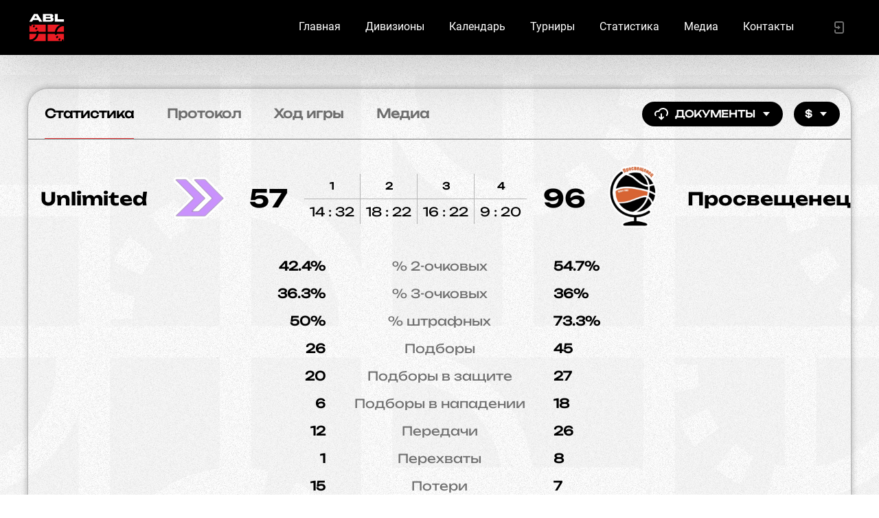

--- FILE ---
content_type: text/html; charset=utf-8
request_url: https://ablforpeople.com/game/50219
body_size: 91719
content:
<!DOCTYPE html><html lang="en"><head>
  <meta charset="utf-8">
  <title>Статистика. Матч Unlimited против Просвещенец - ABL</title>
  <base href="/">
  <meta name="viewport" content="width=device-width, initial-scale=1.0, maximum-scale=1.0, user-scalable=0">
  <meta name="mailru-domain" content="DnmtYhpnAC1Ij2G0">
  <meta property="fb:app_id" content="164936710911531">
  <link rel="icon" type="image/png" href="/assets/favicon/favicon-96x96.png" sizes="96x96">
  <link rel="icon" type="image/svg+xml" href="/assets/favicon/favicon.svg">
  <link rel="shortcut icon" href="/assets/favicons/abl/favicon.ico">
  <link rel="apple-touch-icon" sizes="180x180" href="/assets/favicons/abl/apple-touch-icon.png">
  <link rel="manifest" href="/assets/favicons/abl/site.webmanifest">
<style>@import url(https://fonts.googleapis.com/css2?family=Inter:wght@400;@font-face{font-family:Unbounded-Regular;src:url(Unbounded-Regular.f88d32749e3a10995f08.eot);src:url(Unbounded-Regular.f88d32749e3a10995f08.eot?#iefix) format("embedded-opentype"),url(Unbounded-Regular.99b229ddc0daa03f1868.woff2) format("woff2"),url(Unbounded-Regular.b5101bfc0d9ea8f9a4e9.woff) format("woff"),url(Unbounded-Regular.23391236f880bc928d38.ttf) format("truetype"),url(Unbounded-Regular.1bb3c497c06a02ca0a00.svg#Unbounded-Regular) format("svg");font-weight:400;font-style:normal;font-display:swap;}*,:after,:before{box-sizing:border-box;-webkit-appearance:none!important;-moz-appearance:none!important;appearance:none!important;}html{font-family:sans-serif;line-height:1.15;-webkit-text-size-adjust:100%;-webkit-tap-highlight-color:rgba(0,0,0,0);}body{margin:0;text-align:left;}html{height:100%;}body,html{background:#fff;}body{font:400 18px/20px Unbounded-Regular,Segoe UI,Roboto,Helvetica Neue,Arial,sans-serif;color:#000;-webkit-overflow-scrolling:touch;}@media (max-width: 700px){body{font:400 14px/16px Unbounded-Regular,Segoe UI,Roboto,Helvetica Neue,Arial,sans-serif;}}</style><style>@import url(https://fonts.googleapis.com/css2?family=Inter:wght@400;700&display=swap);.cdk-overlay-container{pointer-events:none;top:0;left:0;height:100%;width:100%}.cdk-overlay-container{position:fixed;z-index:1000}.cdk-overlay-container:empty{display:none}.cdk-overlay-backdrop{position:absolute;top:0;bottom:0;left:0;right:0;z-index:1000;pointer-events:auto;-webkit-tap-highlight-color:transparent;transition:opacity .4s cubic-bezier(.25,.8,.25,1);opacity:0}@font-face{font-family:Unbounded-Regular;src:url(Unbounded-Regular.f88d32749e3a10995f08.eot);src:url(Unbounded-Regular.f88d32749e3a10995f08.eot?#iefix) format("embedded-opentype"),url(Unbounded-Regular.99b229ddc0daa03f1868.woff2) format("woff2"),url(Unbounded-Regular.b5101bfc0d9ea8f9a4e9.woff) format("woff"),url(Unbounded-Regular.23391236f880bc928d38.ttf) format("truetype"),url(Unbounded-Regular.1bb3c497c06a02ca0a00.svg#Unbounded-Regular) format("svg");font-weight:400;font-style:normal;font-display:swap}*,:after,:before{box-sizing:border-box;-webkit-appearance:none!important;-moz-appearance:none!important;appearance:none!important}html{font-family:sans-serif;line-height:1.15;-webkit-text-size-adjust:100%;-webkit-tap-highlight-color:rgba(0,0,0,0)}body{margin:0;text-align:left}a{color:unset}a{text-decoration:none}a:focus{outline:0}img{border-style:none}img,svg{vertical-align:middle}svg{overflow:hidden}button{border-radius:0;background:none;border:none}button{margin:0;font-family:inherit;font-size:inherit;line-height:inherit}button{overflow:visible}button{text-transform:none}[type=button],button{-webkit-appearance:button}[type=button]:not(:disabled),button:not(:disabled){cursor:pointer}[type=button]::-moz-focus-inner,button::-moz-focus-inner{padding:0;border-style:none}mtg-button{display:inline-block}.button{display:inline-flex;align-items:center;justify-content:center;font:700 14px/20px Unbounded-Regular,Segoe UI,Roboto,Helvetica Neue,Arial,sans-serif;text-transform:uppercase;cursor:pointer;transition:color .2s ease,background-color .2s ease,border-color .2s ease;outline:none;white-space:nowrap}.button.button--size-md{min-height:36px;padding:0 16px}.button.button--variant-button{position:relative}.button.button--variant-button:before{content:"";position:absolute;top:-4px;left:-4px;right:-4px;bottom:-4px;border:4px solid transparent;border-radius:1000px;opacity:0;transition:opacity .2s ease}.button.button--variant-button:focus:before{opacity:1}.button.button--variant-button.button--color-secondary{background:#000;color:#fff}.button.button--variant-button.button--color-secondary:focus:not(.button--disabled):before{border-color:rgba(82,85,98,.2)}.button.button--variant-button.button--color-secondary:active:not(.button--disabled),.button.button--variant-button.button--color-secondary:hover:not(.button--disabled){background:#000;border-color:#000}.button.button--variant-button{border-radius:1000px}.button.button--dropdown .dropdown-selector{width:16px;height:16px;transition:transform .3s ease}.button mtg-svg-icon{width:24px;height:24px}.button .leading-icon{margin-right:8px}.button .trailing-icon{margin-left:8px}.nav{border-bottom:1px solid #b6b6b6;overflow:auto}.nav,.nav a{display:flex}.nav a{position:relative;align-items:center;padding:24px;border-bottom:1px solid transparent;cursor:pointer;color:#707070;font:700 18px/24px Unbounded-Regular,Segoe UI,Roboto,Helvetica Neue,Arial,sans-serif;white-space:nowrap}.nav a.active{color:#000}.nav a.active:before{content:"";position:absolute;bottom:-1px;left:24px;right:24px;height:1px;background:#ee3c3e}.nav a:hover{color:#000}.svg-icon{display:inline-flex;width:24px;height:24px}.svg-icon svg{width:100%;height:100%;fill:currentColor}html{height:100%}body,html{background:#fff}body{font:400 18px/20px Unbounded-Regular,Segoe UI,Roboto,Helvetica Neue,Arial,sans-serif;color:#000;-webkit-overflow-scrolling:touch}@media (max-width: 700px){body{font:400 14px/16px Unbounded-Regular,Segoe UI,Roboto,Helvetica Neue,Arial,sans-serif}}</style><link rel="stylesheet" href="styles.c90567973e9b4d221f03.css" media="print" onload="this.media='all'"><noscript><link rel="stylesheet" href="styles.c90567973e9b4d221f03.css"></noscript><style ng-transition="serverApp">[_nghost-sc119]{position:relative;display:flex;flex-direction:column;min-height:100vh;min-height:calc(1vh * 100);min-height:calc(var(--vh, 1vh) * 100);overflow:hidden;background:url(/assets/main_bg_2024.jpg)}.cover[_ngcontent-sc119]{position:relative;width:100%;display:flex;justify-content:center;align-items:center}.cover.mobile[_ngcontent-sc119]{display:none}@media (max-width: 1050px){.cover.desktop[_ngcontent-sc119]{display:none}.cover.mobile[_ngcontent-sc119]{display:flex}}.cover[_ngcontent-sc119]   img[_ngcontent-sc119]{max-width:100%;max-height:100%;-o-object-fit:contain;object-fit:contain}.sparks-top[_ngcontent-sc119]{top:620px;width:1920px;height:2074px;background:url(/assets/sparks_top1.png) no-repeat 100% 0}.sparks-bottom[_ngcontent-sc119], .sparks-top[_ngcontent-sc119]{position:absolute;right:0;pointer-events:none}.sparks-bottom[_ngcontent-sc119]{bottom:0;width:512px;height:436px;background:url(/assets/sparks_bottom1.png) no-repeat 0 100%}.wrapper[_ngcontent-sc119]{display:flex;flex-direction:column;flex-grow:1;width:100%;max-width:1248px;margin:0 auto}.content[_ngcontent-sc119]{position:relative;flex-grow:1;padding:48px 24px}@media (max-width: 1050px){.content[_ngcontent-sc119]{max-width:100%;min-width:100%;padding:48px 24px}}@media (max-width: 700px){.content[_ngcontent-sc119]{padding:48px 16px}}</style><style ng-transition="serverApp">.header[_ngcontent-sc116]{position:fixed;top:0;left:0;right:0;z-index:100;transition:transform .5s ease;transform:translateY(0);box-shadow:0 24px 80px rgba(0,0,0,.2)}.header.menu-visible[_ngcontent-sc116]{height:100%}.header[_ngcontent-sc116], .header-size[_ngcontent-sc116]{height:80px}.header[_ngcontent-sc116]{background:#000}.header[_ngcontent-sc116]   .wrapper[_ngcontent-sc116]{max-width:1248px;margin:0 auto}.header[_ngcontent-sc116]   .content[_ngcontent-sc116]{display:flex;align-items:center;height:80px;padding:0 24px}@media (max-width: 700px){.header[_ngcontent-sc116]   .content[_ngcontent-sc116]{padding:0 16px}}.header[_ngcontent-sc116]   .league[_ngcontent-sc116]{display:flex;align-items:center;margin-right:24px}.header[_ngcontent-sc116]   .league[_ngcontent-sc116]   .logo[_ngcontent-sc116]{width:56px;height:56px}.header[_ngcontent-sc116]   .league[_ngcontent-sc116]   .logo[_ngcontent-sc116]   img[_ngcontent-sc116]{width:100%;height:100%;-o-object-fit:contain;object-fit:contain}.header[_ngcontent-sc116]   .league[_ngcontent-sc116]   .name[_ngcontent-sc116]{display:flex;align-items:center;font:700 26px/32px Unbounded-Bold;font-size:21px;color:#fff}.header[_ngcontent-sc116]   .menu[_ngcontent-sc116]{display:flex;margin-left:auto}@media (max-width: 1050px){.header[_ngcontent-sc116]   .menu[_ngcontent-sc116]{display:none}}.header[_ngcontent-sc116]   .menu[_ngcontent-sc116]   a[_ngcontent-sc116]{padding:10px;border:2px solid transparent;font:16px/14px Roboto Regular;color:#fff;border-radius:20px;height:40px}.header[_ngcontent-sc116]   .menu[_ngcontent-sc116]   a.active[_ngcontent-sc116], .header[_ngcontent-sc116]   .menu[_ngcontent-sc116]   a[_ngcontent-sc116]:hover{color:#fff;border-color:#ee3c3e}.header[_ngcontent-sc116]   .menu[_ngcontent-sc116]   a[_ngcontent-sc116] + a[_ngcontent-sc116]{margin-left:12px}.header[_ngcontent-sc116]   .mobile-menu-toggle[_ngcontent-sc116]{display:none;width:36px;height:36px;margin-left:auto;align-items:center;justify-content:center;color:#707070;cursor:pointer}@media (max-width: 1050px){.header[_ngcontent-sc116]   .mobile-menu-toggle[_ngcontent-sc116]{display:flex}}.header[_ngcontent-sc116]   .mobile-menu-toggle[_ngcontent-sc116]:hover{color:#000}.header[_ngcontent-sc116]   .mobile-menu-toggle[_ngcontent-sc116]   mtg-svg-icon[_ngcontent-sc116]{width:24px;height:24px}.header[_ngcontent-sc116]   .mobile-menu-toggle[_ngcontent-sc116]   .close[_ngcontent-sc116]{display:none}.header[_ngcontent-sc116]   .mobile-menu-toggle.opened[_ngcontent-sc116]{position:relative}.header[_ngcontent-sc116]   .mobile-menu-toggle.opened[_ngcontent-sc116]:before{content:"";position:absolute;left:0;top:0;width:36px;height:36px;border-radius:50%;background:#000;color:#707070}.header[_ngcontent-sc116]   .mobile-menu-toggle.opened[_ngcontent-sc116]   .burger[_ngcontent-sc116]{display:none}.header[_ngcontent-sc116]   .mobile-menu-toggle.opened[_ngcontent-sc116]   .close[_ngcontent-sc116]{position:relative;display:block;color:#707070}.profile-menu[_ngcontent-sc116]{display:flex;min-width:36px;align-items:center;margin-left:36px;cursor:pointer}.profile-menu[_ngcontent-sc116]   mtg-svg-icon[_ngcontent-sc116]{width:24px;height:24px}@media (max-width: 1050px){.profile-menu[_ngcontent-sc116]{display:none}}.profile-menu.profile-menu-alt[_ngcontent-sc116]{position:absolute;left:50%;top:12px;transform:translateX(-50%);padding:0 24px;display:flex;justify-content:flex-end;width:100%;max-width:1248px;margin:0;z-index:200}@media (max-width: 1050px){.profile-menu.profile-menu-alt[_ngcontent-sc116]{display:none}.profile-menu[_ngcontent-sc116]{margin-left:auto}}.profile-menu[_ngcontent-sc116]   .divider[_ngcontent-sc116]{height:1px;background:#b6b6b6}.profile-menu[_ngcontent-sc116]   .profile[_ngcontent-sc116]{display:flex;align-items:center}.profile-menu[_ngcontent-sc116]   .profile.opened[_ngcontent-sc116]   .photo[_ngcontent-sc116]{position:relative}.profile-menu[_ngcontent-sc116]   .profile.opened[_ngcontent-sc116]   .photo[_ngcontent-sc116]   .close[_ngcontent-sc116]{display:block}.profile-menu[_ngcontent-sc116]   .profile.opened[_ngcontent-sc116]   .photo[_ngcontent-sc116]:after{content:"";position:absolute;top:0;left:0;width:100%;height:100%;border-radius:50%;display:flex;justify-content:center;align-items:center;background:#000;color:#707070}.profile-menu[_ngcontent-sc116]   .profile[_ngcontent-sc116]   .name[_ngcontent-sc116]{margin-right:12px;font:700 14px/20px Unbounded-Regular,Segoe UI,Roboto,Helvetica Neue,Arial,sans-serif}.profile-menu[_ngcontent-sc116]   .profile[_ngcontent-sc116]   .photo[_ngcontent-sc116]{width:36px;height:36px}.profile-menu[_ngcontent-sc116]   .profile[_ngcontent-sc116]   .photo[_ngcontent-sc116]   .close[_ngcontent-sc116]{position:absolute;left:50%;top:50%;z-index:1;transform:translate(-50%,-50%);width:16px;height:16px;color:#707070;display:none}.profile-menu[_ngcontent-sc116]   .profile[_ngcontent-sc116]   .photo[_ngcontent-sc116]   img[_ngcontent-sc116]{width:100%;height:100%;-o-object-fit:cover;object-fit:cover;border-radius:50%}.profile-menu[_ngcontent-sc116]   mtg-notification-bell[_ngcontent-sc116]{margin-left:24px}.profile-menu[_ngcontent-sc116]   .login-btn[_ngcontent-sc116]{display:flex;align-items:center;color:#707070}.mobile-menu[_ngcontent-sc116]{position:fixed;top:80px;left:0;right:0;height:calc(100vh - 80px);height:calc(1vh * 100 - 80px);height:calc(var(--vh, 1vh) * 100 - 80px);overflow:auto;max-width:350px;z-index:200;padding:16px 24px;background:#000;color:#fff;box-shadow:0 24px 80px rgba(0,0,0,.2)}@media (max-width: 700px){.mobile-menu[_ngcontent-sc116]{max-width:100%}}.mobile-menu[_ngcontent-sc116]   a[_ngcontent-sc116]{display:flex;align-items:center;height:48px;color:#ee3c3e}.mobile-menu[_ngcontent-sc116]   .item[_ngcontent-sc116]{position:relative;display:flex;align-items:center;height:40px;padding-left:36px;font-size:16px;line-height:20px;font-family:Roboto Regular;color:#fff;margin-bottom:8px}.mobile-menu[_ngcontent-sc116]   .item.active[_ngcontent-sc116]{color:#fff}.mobile-menu[_ngcontent-sc116]   .item.active[_ngcontent-sc116]:before{content:"";display:block;position:absolute;left:8px;top:50%;transform:translateY(-50%);width:8px;height:8px;border-radius:1000px;background:#ee3c3e}.mobile-menu[_ngcontent-sc116]   .divider[_ngcontent-sc116]{height:1px;background:#b6b6b6}.mobile-menu[_ngcontent-sc116]   .copyright[_ngcontent-sc116]{margin-top:8px}.league-menu[_ngcontent-sc116]{margin:24px 0 24px 36px;overflow:hidden}.league-menu[_ngcontent-sc116]   .league-menu-toggle[_ngcontent-sc116]{display:flex;align-items:center;color:#fff;font:400 24px/26px Unbounded-Regular,Segoe UI,Roboto,Helvetica Neue,Arial,sans-serif;text-transform:none}.league-menu[_ngcontent-sc116]   .league-menu-toggle[_ngcontent-sc116]   mtg-svg-icon[_ngcontent-sc116]{margin-left:12px;color:#707070;transform:rotate(0deg);transition:transform .5s ease}.league-menu[_ngcontent-sc116]   .league-menu-content[_ngcontent-sc116]{max-height:0;transition:max-height .5s ease}.league-menu.opened[_ngcontent-sc116]   .league-menu-toggle[_ngcontent-sc116]   mtg-svg-icon[_ngcontent-sc116]{transform:rotate(180deg)}.league-menu.opened[_ngcontent-sc116]   .league-menu-content[_ngcontent-sc116]{max-height:100vh}.mobile-profile[_ngcontent-sc116]{display:flex;align-items:center;padding:16px;margin:0 0 24px;border-radius:20px;background:#000}.mobile-profile[_ngcontent-sc116]   .photo[_ngcontent-sc116]{width:36px;height:36px;margin-right:16px}.mobile-profile[_ngcontent-sc116]   .photo[_ngcontent-sc116]   .empty-photo[_ngcontent-sc116]{background:#000;color:#000}.mobile-profile[_ngcontent-sc116]   .name[_ngcontent-sc116], .mobile-profile[_ngcontent-sc116]   .photo[_ngcontent-sc116]   .empty-photo[_ngcontent-sc116]{font:700 14px/20px Unbounded-Regular,Segoe UI,Roboto,Helvetica Neue,Arial,sans-serif}.mobile-profile[_ngcontent-sc116]   .name[_ngcontent-sc116]{color:#fff}.mobile-profile[_ngcontent-sc116]   .name[_ngcontent-sc116]   .hint[_ngcontent-sc116]{font:400 10px/12px Unbounded-Regular,Segoe UI,Roboto,Helvetica Neue,Arial,sans-serif;color:#707070}.mobile-profile[_ngcontent-sc116]   .exit[_ngcontent-sc116]{margin-left:auto;display:flex;justify-content:center;align-items:center;width:36px;height:36px;color:#707070;background:none;border:none}.mobile-login-btn[_ngcontent-sc116]{margin:0 0 24px}</style><style ng-transition="serverApp">[_nghost-sc117]{position:relative;display:block}.social-b[_ngcontent-sc117]{display:flex;align-items:center;justify-content:space-between;padding:36px 0}.social-b[_ngcontent-sc117]   a[_ngcontent-sc117]{color:#797979}.social-b[_ngcontent-sc117]   a[_ngcontent-sc117]:hover{color:#000}.social-b[_ngcontent-sc117]   a[_ngcontent-sc117] + a[_ngcontent-sc117]{margin-left:24px}.social-b[_ngcontent-sc117]   a[_ngcontent-sc117]   mtg-svg-icon[_ngcontent-sc117]{width:36px;height:36px}.social-b[_ngcontent-sc117]   a[_ngcontent-sc117]   img[_ngcontent-sc117]{max-width:80px}.social-b[_ngcontent-sc117]   .social[_ngcontent-sc117]{display:flex;align-items:center;justify-content:center}</style><style ng-transition="serverApp">.version-updated[_ngcontent-sc118]{position:fixed;bottom:0;left:0;width:100%;height:40px}.version-updated[_ngcontent-sc118]   .refresh-link[_ngcontent-sc118]{margin-left:15px;color:#c82a2a;text-decoration:underline}.version-updated[_ngcontent-sc118]   .close[_ngcontent-sc118]   mtg-svg-icon[_ngcontent-sc118]{width:12px;height:12px}</style><style ng-transition="serverApp">.game-panel[_ngcontent-sc150]{box-shadow:0 0 9.9px .1px rgba(0,0,0,.3);border:1px solid #b2b2b2;border-radius:30px;overflow:hidden}@media (max-width: 700px){.game-panel[_ngcontent-sc150]{margin:0 -16px}}.game-panel[_ngcontent-sc150]   .nav[_ngcontent-sc150]{border-bottom:1px solid #707070}.game-panel[_ngcontent-sc150]   .nav[_ngcontent-sc150]   a.active[_ngcontent-sc150], .game-panel[_ngcontent-sc150]   .nav[_ngcontent-sc150]   a[_ngcontent-sc150]:hover{color:#000}.game-content[_ngcontent-sc150]{position:relative;padding:36px 0}.game-content[_ngcontent-sc150]   mtg-game-header[_ngcontent-sc150]{display:block;margin-bottom:36px}.download-btn[_ngcontent-sc150]{margin:auto 16px auto auto}.payment-page-btn[_ngcontent-sc150]{margin:auto 16px auto 0}</style><link rel="icon" type="image/png" sizes="32x32" href="/assets/favicons/abl/favicon-32x32.png"><link rel="icon" type="image/png" sizes="16x16" href="/assets/favicons/abl/favicon-16x16.png"><link rel="mask-icon" href="/assets/favicons/abl/safari-pinned-tab.svg" color="#ff0000"><meta property="og:url" content="https://ablforpeople.com/game/50219"><meta property="og:title" content="Статистика. Матч Unlimited против Просвещенец - ABL"><meta property="og:description" content="Победа Просвещенец в матче против Unlimited"><meta property="og:image" content="https://fs.mtgame.ru/abl_logo_black_red.png"><meta property="og:image:secure_url" content="https://fs.mtgame.ru/abl_logo_black_red.png"><meta name="twitter:text:title" content="Статистика. Матч Unlimited против Просвещенец - ABL"><meta name="twitter:image" content="https://fs.mtgame.ru/abl_logo_black_red.png"><meta name="description" content="Победа Просвещенец в матче против Unlimited"><style ng-transition="serverApp">.game-header[_ngcontent-sc149]{display:flex;align-items:center;width:100%}@media (max-width: 1050px){.game-header[_ngcontent-sc149]{padding:0 10px}}@media (max-width: 700px){.game-header[_ngcontent-sc149]{display:none}}.game-header[_ngcontent-sc149]   .team-info[_ngcontent-sc149]{display:flex;align-items:center;justify-content:flex-end;flex:1 0;color:#000}.game-header[_ngcontent-sc149]   .team-info[_ngcontent-sc149]   .team-attributes[_ngcontent-sc149]{display:flex;flex-direction:row-reverse}@media (max-width: 1050px){.game-header[_ngcontent-sc149]   .team-info[_ngcontent-sc149]   .team-attributes[_ngcontent-sc149]{flex-direction:column;align-items:center;margin-right:16px}}.game-header[_ngcontent-sc149]   .team-info[_ngcontent-sc149]:not(:first-of-type){flex-direction:row-reverse}.game-header[_ngcontent-sc149]   .team-info[_ngcontent-sc149]:not(:first-of-type)   .team-attributes[_ngcontent-sc149]{flex-direction:row}@media (max-width: 1050px){.game-header[_ngcontent-sc149]   .team-info[_ngcontent-sc149]:not(:first-of-type)   .team-attributes[_ngcontent-sc149]{flex-direction:column;margin-right:0;margin-left:16px}}.game-header[_ngcontent-sc149]   .team-info[_ngcontent-sc149]:not(:first-of-type)   .team-meta[_ngcontent-sc149]{text-align:left}@media (max-width: 1050px){.game-header[_ngcontent-sc149]   .team-info[_ngcontent-sc149]:not(:first-of-type)   .team-meta[_ngcontent-sc149]{text-align:center}}.game-header[_ngcontent-sc149]   .team-info[_ngcontent-sc149]   .team-meta[_ngcontent-sc149]{display:flex;flex-direction:column;justify-content:center;text-align:right}@media (max-width: 1050px){.game-header[_ngcontent-sc149]   .team-info[_ngcontent-sc149]   .team-meta[_ngcontent-sc149]{text-align:center}}.game-header[_ngcontent-sc149]   .team-info[_ngcontent-sc149]   .team-meta[_ngcontent-sc149]   .city[_ngcontent-sc149]{color:#707070}.game-header[_ngcontent-sc149]   .team-info[_ngcontent-sc149]   .team-meta[_ngcontent-sc149]   .name[_ngcontent-sc149]{font:700 26px/32px Unbounded-Bold}@media (max-width: 1050px){.game-header[_ngcontent-sc149]   .team-info[_ngcontent-sc149]   .team-meta[_ngcontent-sc149]   .name[_ngcontent-sc149]{font:700 20px/24px Unbounded-Regular,Segoe UI,Roboto,Helvetica Neue,Arial,sans-serif}}.game-header[_ngcontent-sc149]   .team-info[_ngcontent-sc149]   .team-logo[_ngcontent-sc149]{width:100px;height:100px;margin:0 24px;position:relative}@media (max-width: 1050px){.game-header[_ngcontent-sc149]   .team-info[_ngcontent-sc149]   .team-logo[_ngcontent-sc149]{margin:0 0 16px}}.game-header[_ngcontent-sc149]   .team-info[_ngcontent-sc149]   .team-logo[_ngcontent-sc149]   img[_ngcontent-sc149]{width:100%;height:100%;-o-object-fit:contain;object-fit:contain}.game-header[_ngcontent-sc149]   .team-info[_ngcontent-sc149]   .team-logo[_ngcontent-sc149]   .trophy[_ngcontent-sc149]{width:24px;height:24px;position:absolute;bottom:-4px;left:0;background:url(/assets/trophy.svg) no-repeat 0 0;background-size:cover}.game-header[_ngcontent-sc149]   .team-info[_ngcontent-sc149]   .team-score[_ngcontent-sc149]{font:400 36px/40px Unbounded-Bold}@media (max-width: 1050px){.game-header[_ngcontent-sc149]   .team-info[_ngcontent-sc149]   .team-score[_ngcontent-sc149]{font:700 24px/28px Unbounded-Bold}}.game-header[_ngcontent-sc149]   .center[_ngcontent-sc149]{min-width:300px;margin:0 24px}@media (max-width: 1050px){.game-header[_ngcontent-sc149]   .center[_ngcontent-sc149]{min-width:250px;margin:0 15px}}@media (max-width: 700px){.game-header[_ngcontent-sc149]   .center[_ngcontent-sc149]{min-width:150px}}.period-score[_ngcontent-sc149]{display:flex;justify-content:center;margin:0 auto;text-align:center}.period-score[_ngcontent-sc149]   .period[_ngcontent-sc149]{display:flex;flex-direction:column;color:#000}.period-score[_ngcontent-sc149]   .period[_ngcontent-sc149]   .title[_ngcontent-sc149]{border-bottom:1px solid #b6b6b6;font:700 14px/20px Unbounded-Regular,Segoe UI,Roboto,Helvetica Neue,Arial,sans-serif}.period-score[_ngcontent-sc149]   .period[_ngcontent-sc149]   .score[_ngcontent-sc149], .period-score[_ngcontent-sc149]   .period[_ngcontent-sc149]   .title[_ngcontent-sc149]{padding:8px;border-right:1px solid #b6b6b6}@media (max-width: 1050px){.period-score[_ngcontent-sc149]   .period[_ngcontent-sc149]   .score[_ngcontent-sc149]{font-size:14px}}.period-score[_ngcontent-sc149]   .period[_ngcontent-sc149]:last-child   .score[_ngcontent-sc149], .period-score[_ngcontent-sc149]   .period[_ngcontent-sc149]:last-child   .title[_ngcontent-sc149]{border-right:none}.m-game-header[_ngcontent-sc149]{width:100%;display:none;justify-content:space-between;flex-wrap:wrap;font-size:12px;line-height:14px}@media (max-width: 700px){.m-game-header[_ngcontent-sc149]{display:flex}}.m-game-header[_ngcontent-sc149]   .team-info[_ngcontent-sc149]{display:flex;flex-direction:column;align-items:center;flex:1 0 0;padding:0 12px}.m-game-header[_ngcontent-sc149]   .team-info[_ngcontent-sc149]   .logo[_ngcontent-sc149]{width:80px;height:80px;margin:0 0 10px}.m-game-header[_ngcontent-sc149]   .team-info[_ngcontent-sc149]   .logo[_ngcontent-sc149]   img[_ngcontent-sc149]{width:100%;height:100%;-o-object-fit:contain;object-fit:contain}.m-game-header[_ngcontent-sc149]   .team-info[_ngcontent-sc149]   .city[_ngcontent-sc149]{color:#707070;margin:0 0 8px}.m-game-header[_ngcontent-sc149]   .team-info[_ngcontent-sc149]   .name[_ngcontent-sc149]{font:700 20px/24px Unbounded-Regular,Segoe UI,Roboto,Helvetica Neue,Arial,sans-serif;text-align:center}.m-game-header[_ngcontent-sc149]   .period-score[_ngcontent-sc149]{width:100%;margin-top:24px}.m-game-header[_ngcontent-sc149]   .game-score[_ngcontent-sc149]{display:flex;justify-content:space-around;width:100%;margin-top:24px;font:700 26px/32px Unbounded-Bold;color:#000}</style><style ng-transition="serverApp">.team-gradient[_ngcontent-sc147]{display:none;position:absolute;left:0;top:0;width:50%;height:100%;pointer-events:none}.team-gradient.right[_ngcontent-sc147]{left:auto;right:0}.in-game-users-wrapper[_ngcontent-sc147]{margin-top:60px;padding:30px 10px 20px;border-top:1px solid #b6b6b6}.in-game-users-wrapper[_ngcontent-sc147]   .title[_ngcontent-sc147]{text-align:center;margin-bottom:30px;font:700 26px/32px Unbounded-Bold;color:#000}.in-game-users-wrapper[_ngcontent-sc147]   .flex[_ngcontent-sc147]{display:flex;justify-content:space-between}@media (max-width: 700px){.in-game-users-wrapper[_ngcontent-sc147]   .flex[_ngcontent-sc147]{display:block}}.in-game-users-wrapper[_ngcontent-sc147]   .flex[_ngcontent-sc147]   .game-users[_ngcontent-sc147]{width:47%}@media (max-width: 1050px){.in-game-users-wrapper[_ngcontent-sc147]   .flex[_ngcontent-sc147]   .game-users[_ngcontent-sc147]{width:49%}}@media (max-width: 700px){.in-game-users-wrapper[_ngcontent-sc147]   .flex[_ngcontent-sc147]   .game-users[_ngcontent-sc147]{width:100%}.in-game-users-wrapper[_ngcontent-sc147]   .flex[_ngcontent-sc147]   .game-users[_ngcontent-sc147] + .game-users[_ngcontent-sc147]{margin-top:30px;padding-top:20px;border-top:1px solid #b6b6b6}}</style><style ng-transition="serverApp"></style><style ng-transition="serverApp">.game-stat[_ngcontent-sc143]{display:flex;flex-direction:column;align-items:center;padding:0 24px}@media (max-width: 700px){.game-stat[_ngcontent-sc143]{padding:0 16px}}.game-stat[_ngcontent-sc143]   .stats-title[_ngcontent-sc143]{flex-shrink:0;min-width:300px;margin:0 16px;text-align:center}@media (max-width: 1050px){.game-stat[_ngcontent-sc143]   .stats-title[_ngcontent-sc143]{min-width:250px}}.game-stat[_ngcontent-sc143]   .stats-values[_ngcontent-sc143]{width:100%}.game-stat[_ngcontent-sc143]   .stats-values[_ngcontent-sc143]   .stat-row[_ngcontent-sc143]{display:flex;align-items:center}.game-stat[_ngcontent-sc143]   .stats-values[_ngcontent-sc143]   .stat-row[_ngcontent-sc143] + .stat-row[_ngcontent-sc143]{margin-top:16px}.game-stat[_ngcontent-sc143]   .stats-values[_ngcontent-sc143]   .stat-row[_ngcontent-sc143]   .value[_ngcontent-sc143]{flex:1 0;font:700 18px/24px Unbounded-Regular,Segoe UI,Roboto,Helvetica Neue,Arial,sans-serif;color:#000}.game-stat[_ngcontent-sc143]   .stats-values[_ngcontent-sc143]   .stat-row[_ngcontent-sc143]   .value[_ngcontent-sc143]:first-child{text-align:right}@media (max-width: 700px){.game-stat[_ngcontent-sc143]   .stats-values[_ngcontent-sc143]   .stat-row[_ngcontent-sc143]   .value[_ngcontent-sc143]{font:700 14px/20px Unbounded-Regular,Segoe UI,Roboto,Helvetica Neue,Arial,sans-serif}}.game-stat[_ngcontent-sc143]   .stats-values[_ngcontent-sc143]   .stat-row[_ngcontent-sc143]   .name[_ngcontent-sc143]{width:300px;flex-shrink:0;margin:0 16px;text-align:center;color:#707070}@media (max-width: 1050px){.game-stat[_ngcontent-sc143]   .stats-values[_ngcontent-sc143]   .stat-row[_ngcontent-sc143]   .name[_ngcontent-sc143]{width:250px}}@media (max-width: 700px){.game-stat[_ngcontent-sc143]   .stats-values[_ngcontent-sc143]   .stat-row[_ngcontent-sc143]   .name[_ngcontent-sc143]{font-size:12px;width:150px;color:#707070}}</style></head>
<body>
  <mtg-app _nghost-sc119="" ng-version="12.1.5"><mtg-header _ngcontent-sc119="" _nghost-sc116="" class="ng-tns-c116-0"><div _ngcontent-sc116="" class="header ng-tns-c116-0"><div _ngcontent-sc116="" class="wrapper ng-tns-c116-0"><div _ngcontent-sc116="" class="content ng-tns-c116-0"><a _ngcontent-sc116="" routerlink="/" class="league ng-tns-c116-0" href="/"><div _ngcontent-sc116="" class="logo ng-tns-c116-0"><img _ngcontent-sc116="" class="ng-tns-c116-0" src="https://fs.mtgame.ru/abl_logo_white_red.png" alt="ABL" title="ABL"></div></a><div _ngcontent-sc116="" class="menu ng-tns-c116-0"><a _ngcontent-sc116="" routerlinkactive="active" class="ng-tns-c116-0 ng-star-inserted" href="/">Главная</a><a _ngcontent-sc116="" routerlinkactive="active" class="ng-tns-c116-0 ng-star-inserted" href="/divisions">Дивизионы</a><a _ngcontent-sc116="" routerlinkactive="active" class="ng-tns-c116-0 ng-star-inserted" href="/calendar">Календарь</a><a _ngcontent-sc116="" routerlinkactive="active" class="ng-tns-c116-0 ng-star-inserted" href="/tournaments">Турниры</a><a _ngcontent-sc116="" routerlinkactive="active" class="ng-tns-c116-0 ng-star-inserted" href="/statistic">Статистика</a><a _ngcontent-sc116="" routerlinkactive="active" class="ng-tns-c116-0 ng-star-inserted" href="/media">Медиа</a><a _ngcontent-sc116="" routerlinkactive="active" class="ng-tns-c116-0 ng-star-inserted" href="/contacts">Контакты</a><!----></div><div _ngcontent-sc116="" class="profile-menu ng-tns-c116-0"><!----><!----></div><div _ngcontent-sc116="" class="mobile-menu-toggle ng-tns-c116-0"><mtg-svg-icon _ngcontent-sc116="" icon="icons-burger" class="burger ng-tns-c116-0 svg-icon"><svg viewBox="0 0 24 24" xmlns="http://www.w3.org/2000/svg"><use xlink:href="#icons-burger"></use></svg></mtg-svg-icon><mtg-svg-icon _ngcontent-sc116="" icon="icons-close" class="close ng-tns-c116-0 svg-icon"><svg viewBox="0 0 24 24" xmlns="http://www.w3.org/2000/svg"><use xlink:href="#icons-close"></use></svg></mtg-svg-icon></div></div></div></div><!----><div _ngcontent-sc116="" class="header-size ng-tns-c116-0"></div><!----></mtg-header><!----><!----><div _ngcontent-sc119="" class="wrapper"><div _ngcontent-sc119="" class="content"><router-outlet _ngcontent-sc119=""></router-outlet><mtg-root class="ng-star-inserted"><router-outlet></router-outlet><mtg-tournament-game _nghost-sc150="" class="ng-star-inserted"><div _ngcontent-sc150="" class="game-panel ng-star-inserted"><div _ngcontent-sc150="" class="nav"><a _ngcontent-sc150="" routerlinkactive="active" href="/game/50219/statistic" class="active">Статистика</a><a _ngcontent-sc150="" routerlinkactive="active" href="/game/50219/protocol">Протокол</a><a _ngcontent-sc150="" routerlinkactive="active" href="/game/50219/timeline">Ход игры</a><a _ngcontent-sc150="" routerlinkactive="active" href="/game/50219/media" class="ng-star-inserted">Медиа</a><!----><mtg-button _ngcontent-sc150="" color="secondary" leadingicon="icons-cloud-download" class="download-btn ng-star-inserted"><!----><button type="button" class="button button--color-secondary button--size-md button--variant-button button--dropdown ng-star-inserted" classlist="button button--color-secondary button--size-md button--variant-button button--dropdown"><mtg-svg-icon class="leading-icon svg-icon ng-star-inserted"><svg viewBox="0 0 24 24" xmlns="http://www.w3.org/2000/svg"><use xlink:href="#icons-cloud-download"></use></svg></mtg-svg-icon><!----> Документы <mtg-svg-icon icon="icons-selector-down" class="trailing-icon dropdown-selector svg-icon ng-star-inserted"><svg viewBox="0 0 24 24" xmlns="http://www.w3.org/2000/svg"><use xlink:href="#icons-selector-down"></use></svg></mtg-svg-icon><!----><!----><!----></button><!----><!----><!----></mtg-button><!----><!----><mtg-dropdown-menu _ngcontent-sc150=""><!----></mtg-dropdown-menu><!----><mtg-dropdown-menu _ngcontent-sc150=""><!----></mtg-dropdown-menu><!----><mtg-dropdown-menu _ngcontent-sc150=""><!----></mtg-dropdown-menu><mtg-button _ngcontent-sc150="" color="secondary" class="payment-page-btn ng-star-inserted"><!----><button type="button" class="button button--color-secondary button--size-md button--variant-button button--dropdown ng-star-inserted" classlist="button button--color-secondary button--size-md button--variant-button button--dropdown"><!----> $ <mtg-svg-icon icon="icons-selector-down" class="trailing-icon dropdown-selector svg-icon ng-star-inserted"><svg viewBox="0 0 24 24" xmlns="http://www.w3.org/2000/svg"><use xlink:href="#icons-selector-down"></use></svg></mtg-svg-icon><!----><!----><!----></button><!----><!----><!----></mtg-button><!----><!----><mtg-dropdown-menu _ngcontent-sc150=""><!----></mtg-dropdown-menu></div><div _ngcontent-sc150="" class="game-content"><mtg-game-header _ngcontent-sc150="" _nghost-sc149=""><div _ngcontent-sc149="" class="game-header"><div _ngcontent-sc149="" class="team-info"><div _ngcontent-sc149="" class="team-attributes"><div _ngcontent-sc149="" class="team-logo"><a _ngcontent-sc149="" href="/team/3416?seasonId=29&amp;tournamentId=528"><img _ngcontent-sc149="" src="https://fs.mtgame.ru/Unlimited_9lC4T.png" alt="https://fs.mtgame.ru/Unlimited_9lC4T.png" class="ng-star-inserted"><!----><!----><!----></a></div><div _ngcontent-sc149="" class="team-meta"><div _ngcontent-sc149="" class="name"><a _ngcontent-sc149="" href="/team/3416?seasonId=29&amp;tournamentId=528"> Unlimited </a></div></div></div><div _ngcontent-sc149="" class="team-score"> 57 </div></div><div _ngcontent-sc149="" class="center"><div _ngcontent-sc149="" class="period-score ng-star-inserted"><div _ngcontent-sc149="" class="period ng-star-inserted"><div _ngcontent-sc149="" class="title ng-star-inserted">1</div><!----><!----><div _ngcontent-sc149="" class="score">14 : 32</div></div><div _ngcontent-sc149="" class="period ng-star-inserted"><div _ngcontent-sc149="" class="title ng-star-inserted">2</div><!----><!----><div _ngcontent-sc149="" class="score">18 : 22</div></div><div _ngcontent-sc149="" class="period ng-star-inserted"><div _ngcontent-sc149="" class="title ng-star-inserted">3</div><!----><!----><div _ngcontent-sc149="" class="score">16 : 22</div></div><div _ngcontent-sc149="" class="period ng-star-inserted"><div _ngcontent-sc149="" class="title ng-star-inserted">4</div><!----><!----><div _ngcontent-sc149="" class="score">9 : 20</div></div><!----></div><!----><!----><!----><!----><!----></div><div _ngcontent-sc149="" class="team-info"><div _ngcontent-sc149="" class="team-attributes"><div _ngcontent-sc149="" class="team-logo"><a _ngcontent-sc149="" href="/team/3426?seasonId=29&amp;tournamentId=528"><img _ngcontent-sc149="" src="https://fs.mtgame.ru/Prosvesenezfinal_nyj.png" alt="Просвещенец" class="ng-star-inserted"><!----><!----><div _ngcontent-sc149="" class="trophy ng-star-inserted"></div><!----></a></div><div _ngcontent-sc149="" class="team-meta"><div _ngcontent-sc149="" class="name"><a _ngcontent-sc149="" href="/team/3426?seasonId=29&amp;tournamentId=528">Просвещенец</a></div></div></div><div _ngcontent-sc149="" class="team-score"> 96 </div></div></div><div _ngcontent-sc149="" class="m-game-header"><div _ngcontent-sc149="" class="team-info"><div _ngcontent-sc149="" class="logo"><a _ngcontent-sc149="" href="/team/3416?seasonId=29&amp;tournamentId=528"><img _ngcontent-sc149="" src="https://fs.mtgame.ru/Unlimited_9lC4T.png" alt="https://fs.mtgame.ru/Unlimited_9lC4T.png" class="ng-star-inserted"><!----><!----></a></div><div _ngcontent-sc149="" class="name"><a _ngcontent-sc149="" href="/team/3416?seasonId=29&amp;tournamentId=528">Unlimited</a></div></div><div _ngcontent-sc149="" class="team-info"><div _ngcontent-sc149="" class="logo"><a _ngcontent-sc149="" href="/team/3426?seasonId=29&amp;tournamentId=528"><img _ngcontent-sc149="" src="https://fs.mtgame.ru/Prosvesenezfinal_nyj.png" alt="Просвещенец" class="ng-star-inserted"><!----><!----></a></div><div _ngcontent-sc149="" class="name"><a _ngcontent-sc149="" href="/team/3426?seasonId=29&amp;tournamentId=528">Просвещенец</a></div></div><div _ngcontent-sc149="" class="period-score ng-star-inserted"><div _ngcontent-sc149="" class="period ng-star-inserted"><div _ngcontent-sc149="" class="title ng-star-inserted">1</div><!----><!----><div _ngcontent-sc149="" class="score">14 : 32</div></div><div _ngcontent-sc149="" class="period ng-star-inserted"><div _ngcontent-sc149="" class="title ng-star-inserted">2</div><!----><!----><div _ngcontent-sc149="" class="score">18 : 22</div></div><div _ngcontent-sc149="" class="period ng-star-inserted"><div _ngcontent-sc149="" class="title ng-star-inserted">3</div><!----><!----><div _ngcontent-sc149="" class="score">16 : 22</div></div><div _ngcontent-sc149="" class="period ng-star-inserted"><div _ngcontent-sc149="" class="title ng-star-inserted">4</div><!----><!----><div _ngcontent-sc149="" class="score">9 : 20</div></div><!----></div><!----><!----><div _ngcontent-sc149="" class="game-score"><div _ngcontent-sc149="" class="team-score">57</div><div _ngcontent-sc149="" class="separator">:</div><div _ngcontent-sc149="" class="team-score">96</div></div></div></mtg-game-header><router-outlet _ngcontent-sc150=""></router-outlet><mtg-tournament-game-statistic _nghost-sc147="" class="ng-star-inserted"><mtg-basketball-game-statistic _ngcontent-sc147="" _nghost-sc143="" class="ng-star-inserted"><div _ngcontent-sc143="" class="game-stat ng-star-inserted"><div _ngcontent-sc143="" class="stats-values"><!----><!----><div _ngcontent-sc143="" class="stat-row"><div _ngcontent-sc143="" class="value">42.4%</div><div _ngcontent-sc143="" class="name">% 2-очковых</div><div _ngcontent-sc143="" class="value">54.7%</div></div><!----><div _ngcontent-sc143="" class="stat-row ng-star-inserted"><div _ngcontent-sc143="" class="value">36.3%</div><div _ngcontent-sc143="" class="name">% 3-очковых</div><div _ngcontent-sc143="" class="value">36%</div></div><!----><!----><!----><div _ngcontent-sc143="" class="stat-row"><div _ngcontent-sc143="" class="value">50%</div><div _ngcontent-sc143="" class="name">% штрафных</div><div _ngcontent-sc143="" class="value">73.3%</div></div><div _ngcontent-sc143="" class="stat-row ng-star-inserted"><div _ngcontent-sc143="" class="value">26</div><div _ngcontent-sc143="" class="name">Подборы</div><div _ngcontent-sc143="" class="value">45</div></div><div _ngcontent-sc143="" class="stat-row ng-star-inserted"><div _ngcontent-sc143="" class="value">20</div><div _ngcontent-sc143="" class="name">Подборы в защите</div><div _ngcontent-sc143="" class="value">27</div></div><div _ngcontent-sc143="" class="stat-row ng-star-inserted"><div _ngcontent-sc143="" class="value">6</div><div _ngcontent-sc143="" class="name">Подборы в нападении</div><div _ngcontent-sc143="" class="value">18</div></div><div _ngcontent-sc143="" class="stat-row ng-star-inserted"><div _ngcontent-sc143="" class="value">12</div><div _ngcontent-sc143="" class="name">Передачи</div><div _ngcontent-sc143="" class="value">26</div></div><div _ngcontent-sc143="" class="stat-row ng-star-inserted"><div _ngcontent-sc143="" class="value">1</div><div _ngcontent-sc143="" class="name">Перехваты</div><div _ngcontent-sc143="" class="value">8</div></div><div _ngcontent-sc143="" class="stat-row ng-star-inserted"><div _ngcontent-sc143="" class="value">15</div><div _ngcontent-sc143="" class="name">Потери</div><div _ngcontent-sc143="" class="value">7</div></div><div _ngcontent-sc143="" class="stat-row ng-star-inserted"><div _ngcontent-sc143="" class="value">1</div><div _ngcontent-sc143="" class="name">Блокшоты</div><div _ngcontent-sc143="" class="value">3</div></div><!----><!----><div _ngcontent-sc143="" class="stat-row"><div _ngcontent-sc143="" class="value">11</div><div _ngcontent-sc143="" class="name">Фолы</div><div _ngcontent-sc143="" class="value">14</div></div></div></div><!----></mtg-basketball-game-statistic><!----><!----><!----><!----></mtg-tournament-game-statistic><!----></div></div><!----></mtg-tournament-game><!----></mtg-root><!----></div><mtg-footer _ngcontent-sc119="" _nghost-sc117=""><div _ngcontent-sc117="" class="social-b"><a _ngcontent-sc117="" href="javascript:;">Политика конфиденциальности</a><div _ngcontent-sc117="" class="social"><a _ngcontent-sc117="" href="https://zedosport.ru/" target="_blank"><img _ngcontent-sc117="" src="/assets/zedo.svg"></a><a _ngcontent-sc117="" target="_blank" href="https://vk.com/ablrussia" class="ng-star-inserted"><mtg-svg-icon _ngcontent-sc117="" icon="icons-vkontakte" class="svg-icon"><svg viewBox="0 0 24 24" xmlns="http://www.w3.org/2000/svg"><use xlink:href="#icons-vkontakte"></use></svg></mtg-svg-icon></a><!----><!----><!----></div></div></mtg-footer></div><mtg-svg-icon-definitions _ngcontent-sc119=""><svg aria-hidden="true" version="1.1" xmlns="http://www.w3.org/2000/svg" xmlns:xlink="http://www.w3.org/1999/xlink" style="position: absolute; width: 0; height: 0; overflow: hidden;"><defs><symbol id="icons-switcher" viewBox="0 0 24 24" xmlns="http://www.w3.org/2000/svg"><path fill-rule="evenodd" clip-rule="evenodd" d="M12 23C18.0751 23 23 18.0751 23 12C23 5.92487 18.0751 1 12 1C5.92487 1 1 5.92487 1 12C1 18.0751 5.92487 23 12 23ZM12 14C13.1046 14 14 13.1046 14 12C14 10.8954 13.1046 10 12 10C10.8954 10 10 10.8954 10 12C10 13.1046 10.8954 14 12 14Z"></path></symbol><symbol id="icons-date" viewBox="0 0 24 24" xmlns="http://www.w3.org/2000/svg"><path fill-rule="evenodd" clip-rule="evenodd" d="M6 3C6 2.44772 6.44772 2 7 2C7.55228 2 8 2.44772 8 3L8 4H16V3C16 2.44772 16.4477 2 17 2C17.5523 2 18 2.44772 18 3V4.12602C19.7252 4.57006 21 6.13616 21 8V17C21 19.2091 19.2091 21 17 21H7C4.79086 21 3 19.2091 3 17V8C3 6.13616 4.27477 4.57006 6 4.12602L6 3ZM5 16V17C5 18.1046 5.89543 19 7 19H17C18.1046 19 19 18.1046 19 17V16H5Z"></path></symbol><symbol id="icons-done" viewBox="0 0 24 24" xmlns="http://www.w3.org/2000/svg"><path fill-rule="evenodd" clip-rule="evenodd" d="M18.9476 7.08676C19.3524 7.46256 19.3758 8.09529 19 8.50001L11.2328 16.6804C11.0479 16.8795 10.7901 16.9948 10.5185 16.9998C10.2469 17.0049 9.98496 16.8992 9.79288 16.7071L5.50006 12.4142C5.10954 12.0237 5.10954 11.3905 5.50006 11C5.89059 10.6094 6.52375 10.6094 6.91427 11L10.4733 14.5591L17.5344 7.1391C17.9102 6.73439 18.5429 6.71096 18.9476 7.08676Z"></path></symbol><symbol id="icons-selector-down" viewBox="0 0 16 16" xmlns="http://www.w3.org/2000/svg"><path d="M3 5H13L8 11L3 5Z"></path></symbol><symbol id="icons-selector-up" viewBox="0 0 16 16" xmlns="http://www.w3.org/2000/svg"><path d="M13 11L3 11L8 5L13 11Z"></path></symbol><symbol id="icons-star-outline" viewBox="0 0 24 24" xmlns="http://www.w3.org/2000/svg"><path fill-rule="evenodd" clip-rule="evenodd" d="M12.807 2.60164C12.6554 2.29446 12.3426 2.1 12 2.1C11.6574 2.1 11.3446 2.29446 11.193 2.60164L8.62117 7.81182L2.86984 8.65246C2.53093 8.702 2.24952 8.9396 2.14388 9.26541C2.03824 9.59122 2.12669 9.94874 2.37204 10.1877L6.53293 14.2404L5.55095 19.9659C5.49304 20.3035 5.63186 20.6448 5.90904 20.8461C6.18622 21.0475 6.55368 21.074 6.85691 20.9146L12 18.2099L17.1431 20.9146C17.4463 21.074 17.8138 21.0475 18.091 20.8461C18.3681 20.6448 18.507 20.3035 18.449 19.9659L17.4671 14.2404L21.628 10.1877C21.8733 9.94874 21.9618 9.59122 21.8561 9.26541C21.7505 8.9396 21.4691 8.702 21.1302 8.65246L15.3788 7.81182L12.807 2.60164ZM10.026 9.03236L12 5.03333L13.974 9.03236C14.105 9.29772 14.358 9.48174 14.6508 9.52454L19.0664 10.1699L15.872 13.2813C15.6598 13.488 15.5629 13.7861 15.613 14.0781L16.3666 18.4725L12.4189 16.3964C12.1567 16.2585 11.8433 16.2585 11.5811 16.3964L7.63336 18.4725L8.38705 14.0781C8.43714 13.7861 8.34025 13.488 8.12796 13.2813L4.93357 10.1699L9.34917 9.52454C9.64199 9.48174 9.89505 9.29772 10.026 9.03236Z"></path></symbol><symbol id="icons-star-filled" viewBox="0 0 24 24" xmlns="http://www.w3.org/2000/svg"><path d="M12 2.1C12.3426 2.1 12.6554 2.29446 12.807 2.60164L15.3788 7.81182L21.1302 8.65246C21.4691 8.702 21.7505 8.9396 21.8561 9.26541C21.9618 9.59122 21.8733 9.94874 21.628 10.1877L17.4671 14.2404L18.449 19.9659C18.507 20.3035 18.3681 20.6448 18.091 20.8461C17.8138 21.0475 17.4463 21.074 17.1431 20.9146L12 18.2099L6.85691 20.9146C6.55368 21.074 6.18622 21.0475 5.90904 20.8461C5.63186 20.6448 5.49304 20.3035 5.55095 19.9659L6.53293 14.2404L2.37204 10.1877C2.12669 9.94874 2.03824 9.59122 2.14388 9.26541C2.24952 8.9396 2.53093 8.702 2.86984 8.65246L8.62117 7.81182L11.193 2.60164C11.3446 2.29446 11.6574 2.1 12 2.1Z"></path></symbol><symbol id="icons-enter" viewBox="0 0 24 24" xmlns="http://www.w3.org/2000/svg"><path fill-rule="evenodd" clip-rule="evenodd" d="M7 6C7 5.44772 7.44772 5 8 5H16C16.5523 5 17 5.44772 17 6V18C17 18.5523 16.5523 19 16 19H8C7.44772 19 7 18.5523 7 18V16C7 15.4477 6.55228 15 6 15C5.44772 15 5 15.4477 5 16V18C5 19.6569 6.34315 21 8 21H16C17.6569 21 19 19.6569 19 18V6C19 4.34315 17.6569 3 16 3H8C6.34315 3 5 4.34315 5 6V7V8V10C5 11.6569 6.34315 13 8 13H10V15L14 12L10 9V11H8C7.44772 11 7 10.5523 7 10V8V7V6Z"></path></symbol><symbol id="icons-close" viewBox="0 0 16 16" xmlns="http://www.w3.org/2000/svg"><path fill-rule="evenodd" clip-rule="evenodd" d="M3.29289 3.29289C3.68342 2.90237 4.31658 2.90237 4.70711 3.29289L8 6.58579L11.2929 3.29289C11.6834 2.90237 12.3166 2.90237 12.7071 3.29289C13.0976 3.68342 13.0976 4.31658 12.7071 4.70711L9.41421 8L12.7071 11.2929C13.0976 11.6834 13.0976 12.3166 12.7071 12.7071C12.3166 13.0976 11.6834 13.0976 11.2929 12.7071L8 9.41421L4.70711 12.7071C4.31658 13.0976 3.68342 13.0976 3.29289 12.7071C2.90237 12.3166 2.90237 11.6834 3.29289 11.2929L6.58579 8L3.29289 4.70711C2.90237 4.31658 2.90237 3.68342 3.29289 3.29289Z"></path></symbol><symbol id="icons-printer" viewBox="0 0 24 24" xmlns="http://www.w3.org/2000/svg"><path d="M 20.484375 6.046875 L 19.828125 6.046875 L 19.828125 3.515625 C 19.828125 1.578125 18.25 0 16.3125 0 L 7.6875 0 C 5.75 0 4.171875 1.578125 4.171875 3.515625 L 4.171875 6.046875 L 3.515625 6.046875 C 1.578125 6.046875 0 7.625 0 9.5625 L 0 15.1875 C 0 17.125 1.578125 18.703125 3.515625 18.703125 L 4.171875 18.703125 L 4.171875 21.890625 C 4.171875 23.054688 5.117188 24 6.28125 24 L 17.71875 24 C 18.882812 24 19.828125 23.054688 19.828125 21.890625 L 19.828125 18.703125 L 20.484375 18.703125 C 22.421875 18.703125 24 17.125 24 15.1875 L 24 9.5625 C 24 7.625 22.421875 6.046875 20.484375 6.046875 Z M 5.578125 3.515625 C 5.578125 2.351562 6.523438 1.40625 7.6875 1.40625 L 16.3125 1.40625 C 17.476562 1.40625 18.421875 2.351562 18.421875 3.515625 L 18.421875 6.046875 L 5.578125 6.046875 Z M 18.421875 21.890625 C 18.421875 22.277344 18.105469 22.59375 17.71875 22.59375 L 6.28125 22.59375 C 5.894531 22.59375 5.578125 22.277344 5.578125 21.890625 L 5.578125 14.953125 L 18.421875 14.953125 Z M 22.59375 15.1875 C 22.59375 16.351562 21.648438 17.296875 20.484375 17.296875 L 19.828125 17.296875 L 19.828125 14.953125 L 20.25 14.953125 C 20.636719 14.953125 20.953125 14.636719 20.953125 14.25 C 20.953125 13.863281 20.636719 13.546875 20.25 13.546875 L 3.75 13.546875 C 3.363281 13.546875 3.046875 13.863281 3.046875 14.25 C 3.046875 14.636719 3.363281 14.953125 3.75 14.953125 L 4.171875 14.953125 L 4.171875 17.296875 L 3.515625 17.296875 C 2.351562 17.296875 1.40625 16.351562 1.40625 15.1875 L 1.40625 9.5625 C 1.40625 8.398438 2.351562 7.453125 3.515625 7.453125 L 20.484375 7.453125 C 21.648438 7.453125 22.59375 8.398438 22.59375 9.5625 Z M 22.59375 15.1875 "></path><path d="M 13.875 16.546875 L 10.125 16.546875 C 9.738281 16.546875 9.421875 16.863281 9.421875 17.25 C 9.421875 17.636719 9.738281 17.953125 10.125 17.953125 L 13.875 17.953125 C 14.261719 17.953125 14.578125 17.636719 14.578125 17.25 C 14.578125 16.863281 14.261719 16.546875 13.875 16.546875 Z M 13.875 16.546875 "></path><path d="M 13.875 19.546875 L 10.125 19.546875 C 9.738281 19.546875 9.421875 19.863281 9.421875 20.25 C 9.421875 20.636719 9.738281 20.953125 10.125 20.953125 L 13.875 20.953125 C 14.261719 20.953125 14.578125 20.636719 14.578125 20.25 C 14.578125 19.863281 14.261719 19.546875 13.875 19.546875 Z M 13.875 19.546875 "></path><path d="M 6 9.046875 L 3.75 9.046875 C 3.363281 9.046875 3.046875 9.363281 3.046875 9.75 C 3.046875 10.136719 3.363281 10.453125 3.75 10.453125 L 6 10.453125 C 6.386719 10.453125 6.703125 10.136719 6.703125 9.75 C 6.703125 9.363281 6.386719 9.046875 6 9.046875 Z M 6 9.046875 "></path></symbol><symbol id="icons-corner-right" viewBox="0 0 16 16" xmlns="http://www.w3.org/2000/svg"><path fill-rule="evenodd" clip-rule="evenodd" d="M5.27337 2.27036C4.90888 2.63085 4.90888 3.21531 5.27337 3.57579L9.74673 8L5.27337 12.4242C4.90888 12.7847 4.90888 13.3692 5.27337 13.7296C5.63786 14.0901 6.22881 14.0901 6.5933 13.7296L11.7266 8.65271C12.0911 8.29223 12.0911 7.70777 11.7266 7.34729L6.5933 2.27036C6.22881 1.90988 5.63786 1.90988 5.27337 2.27036Z"></path></symbol><symbol id="icons-corner-left" viewBox="0 0 16 16" xmlns="http://www.w3.org/2000/svg"><path fill-rule="evenodd" clip-rule="evenodd" d="M10.7266 2.27036C11.0911 2.63085 11.0911 3.21531 10.7266 3.57579L6.25327 8L10.7266 12.4242C11.0911 12.7847 11.0911 13.3692 10.7266 13.7296C10.3621 14.0901 9.77119 14.0901 9.4067 13.7296L4.27337 8.65271C3.90888 8.29223 3.90888 7.70777 4.27337 7.34729L9.4067 2.27036C9.77119 1.90988 10.3621 1.90988 10.7266 2.27036Z"></path></symbol><symbol id="icons-facebook" viewBox="0 0 24 24" xmlns="http://www.w3.org/2000/svg"><path d="M13.1133 21.2885V12.0547H15.6622L16 8.87263H13.1133L13.1176 7.28C13.1176 6.45007 13.1965 6.00538 14.3885 6.00538H15.982V2.823H13.4327C10.3705 2.823 9.29276 4.36662 9.29276 6.96251V8.87299H7.38403V12.055H9.29276V21.2885H13.1133Z"></path></symbol><symbol id="icons-vkontakte" viewBox="0 0 24 24" xmlns="http://www.w3.org/2000/svg"><path d="M12.9808 18.1533C12.9808 18.1533 13.3417 18.1139 13.5266 17.919C13.6958 17.7404 13.69 17.4033 13.69 17.4033C13.69 17.4033 13.6675 15.8296 14.4119 15.5972C15.1455 15.3687 16.0876 17.1191 17.0873 17.7922C17.8425 18.3011 18.4157 18.1897 18.4157 18.1897L21.0872 18.1533C21.0872 18.1533 22.484 18.0688 21.8218 16.9904C21.767 16.9021 21.4354 16.1925 19.836 14.7349C18.1604 13.2092 18.3854 13.4559 20.4024 10.8163C21.6311 9.20895 22.1221 8.22762 21.9685 7.80801C21.8228 7.40665 20.9189 7.51323 20.9189 7.51323L17.9119 7.53147C17.9119 7.53147 17.6889 7.50171 17.5236 7.59869C17.3622 7.69375 17.2575 7.91556 17.2575 7.91556C17.2575 7.91556 16.7821 9.15902 16.1472 10.2172C14.8081 12.4487 14.273 12.5668 14.0539 12.4285C13.5442 12.1049 13.6714 11.1303 13.6714 10.438C13.6714 8.27467 14.0059 7.37304 13.0209 7.13971C12.6942 7.06194 12.4535 7.01104 11.6172 7.0024C10.5441 6.99184 9.63628 7.00624 9.12175 7.25302C8.77937 7.41721 8.51526 7.78401 8.67666 7.80513C8.87524 7.83106 9.32521 7.9242 9.5639 8.24299C9.87203 8.65491 9.86127 9.57863 9.86127 9.57863C9.86127 9.57863 10.0383 12.1251 9.44749 12.441C9.04251 12.658 8.48689 12.2153 7.2925 10.1903C6.68112 9.15326 6.21941 8.00678 6.21941 8.00678C6.21941 8.00678 6.13039 7.79265 5.97094 7.67743C5.77824 7.5382 5.50923 7.49499 5.50923 7.49499L2.65189 7.51323C2.65189 7.51323 2.22246 7.52475 2.06497 7.70815C1.92508 7.87043 2.05421 8.20746 2.05421 8.20746C2.05421 8.20746 4.29136 13.3455 6.82492 15.9352C9.14816 18.3088 11.7854 18.1533 11.7854 18.1533H12.9808Z"></path></symbol><symbol id="icons-vs" viewBox="0 0 24 24" xmlns="http://www.w3.org/2000/svg"><path d="M3.29184 3.36914L7.99403 15.0831H10.2537L11.462 12.0731C11.5025 12.3626 11.5709 12.626 11.6671 12.8634C11.8444 13.2622 12.1157 13.5945 12.4813 13.8603C12.8579 14.1262 13.2511 14.3422 13.661 14.5083C14.0708 14.6634 14.6081 14.824 15.2727 14.9902C16.2142 15.2339 16.8401 15.461 17.1502 15.6714C17.4604 15.8708 17.6155 16.1367 17.6155 16.469C17.6155 16.8234 17.4659 17.1004 17.1669 17.2998C16.8678 17.4991 16.4579 17.5988 15.9373 17.5988C14.7631 17.5988 13.6056 17.1281 12.4647 16.1865L10.9527 17.9976C12.3373 19.2382 13.9822 19.8585 15.8875 19.8585C17.1724 19.8585 18.2026 19.5428 18.9779 18.9115C19.7644 18.269 20.1576 17.3828 20.1576 16.253C20.1576 15.2782 19.8586 14.5305 19.2604 14.0099C18.6623 13.4893 17.7318 13.0628 16.469 12.7305C15.4388 12.4646 14.7631 12.2376 14.4419 12.0492C14.1207 11.8609 13.9601 11.5785 13.9601 11.2019C13.9601 10.8917 14.0874 10.6425 14.3422 10.4542C14.6081 10.2548 14.9791 10.1551 15.4555 10.1551C16.3748 10.1551 17.3829 10.5372 18.4795 11.3016L19.8087 9.37415C18.5792 8.3883 17.1392 7.89537 15.4887 7.89537C14.4408 7.89537 13.5586 8.14183 12.8422 8.63476L14.9559 3.36914H12.1978L9.15712 11.5606L6.11648 3.36914H3.29184Z"></path></symbol><svg id="icons-burger" xmlns="http://www.w3.org/2000/svg" viewBox="0 0 1024 1024"><path d="M250.665 288h522.666c20.62 0 37.335 16.715 37.335 37.335s-16.715 37.335-37.335 37.335h-522.666c-20.62 0-37.335-16.715-37.335-37.335s16.715-37.335 37.335-37.335z"></path><path d="M250.665 474.665h522.666c20.62 0 37.335 16.715 37.335 37.335s-16.715 37.335-37.335 37.335h-522.666c-20.62 0-37.335-16.715-37.335-37.335s16.715-37.335 37.335-37.335z"></path><path d="M250.665 661.335h522.666c20.62 0 37.335 16.715 37.335 37.335s-16.715 37.335-37.335 37.335h-522.666c-20.62 0-37.335-16.715-37.335-37.335s16.715-37.335 37.335-37.335z"></path></svg><symbol id="icons-cloud-download" viewBox="0 0 24 24" xmlns="http://www.w3.org/2000/svg"><path fill-rule="evenodd" clip-rule="evenodd" d="M9.3336 8.46237C10.0993 6.4567 12.1114 5 14.5 5C17.5708 5 20 7.39519 20 10.2769C20 11.441 19.6082 12.5172 18.9391 13.3929C18.6038 13.8317 18.6877 14.4593 19.1266 14.7946C19.5654 15.1299 20.193 15.046 20.5283 14.6071C21.451 13.3996 22 11.9005 22 10.2769C22 6.22537 18.6089 3 14.5 3C11.6139 3 9.0915 4.58527 7.83819 6.9309C7.5652 6.88603 7.28511 6.86273 7 6.86273C4.27178 6.86273 2 9.00722 2 11.7255C2 12.8035 2.36174 13.7995 2.96883 14.6029C3.30179 15.0435 3.92891 15.1308 4.36954 14.7978C4.81017 14.4649 4.89746 13.8378 4.5645 13.3971C4.20732 12.9244 4 12.3481 4 11.7255C4 10.177 5.30994 8.86273 7 8.86273C7.37537 8.86273 7.73216 8.92812 8.06009 9.04639C8.57282 9.23132 9.1392 8.97158 9.3336 8.46237ZM9.70711 15.7929C9.31658 15.4024 8.68342 15.4024 8.29289 15.7929C7.90237 16.1834 7.90237 16.8166 8.29289 17.2071L11.2929 20.2071C11.6834 20.5976 12.3166 20.5976 12.7071 20.2071L15.7071 17.2071C16.0976 16.8166 16.0976 16.1834 15.7071 15.7929C15.3166 15.4024 14.6834 15.4024 14.2929 15.7929L13 17.0858V12C13 11.4477 12.5523 11 12 11C11.4477 11 11 11.4477 11 12V17.0858L9.70711 15.7929Z"></path></symbol><symbol id="icons-full-screen" viewBox="0 0 24 24" xmlns="http://www.w3.org/2000/svg"><path fill-rule="evenodd" clip-rule="evenodd" d="M8.06633 18.0663L10.1464 20.1464C10.4614 20.4614 10.2383 21 9.79289 21H3.5C3.22386 21 3 20.7761 3 20.5V14.2071C3 13.7617 3.53857 13.5386 3.85355 13.8536L5.94501 15.945L8.3354 13.5546C8.53066 13.3594 8.84724 13.3594 9.0425 13.5546L10.4567 14.9688C10.652 15.1641 10.652 15.4807 10.4567 15.6759L8.06633 18.0663Z"></path><path fill-rule="evenodd" clip-rule="evenodd" d="M15.9337 5.93369L13.8536 3.85357C13.5386 3.53858 13.7617 3.00001 14.2071 3.00001H20.5C20.7761 3.00001 21 3.22387 21 3.50001V9.79291C21 10.2384 20.4614 10.4614 20.1464 10.1465L18.055 8.05501L16.0182 10.0918C15.6276 10.4824 14.9945 10.4824 14.6039 10.0918L13.8968 9.38473C13.5063 8.99421 13.5063 8.36105 13.8968 7.97052L15.9337 5.93369Z"></path></symbol><symbol id="icons-full-screen-off" viewBox="0 0 24 24" xmlns="http://www.w3.org/2000/svg"><path fill-rule="evenodd" clip-rule="evenodd" d="M5.53682 16.3418L3.4567 14.2617C3.14172 13.9467 3.3648 13.4082 3.81026 13.4082H10.1031C10.3793 13.4082 10.6031 13.632 10.6031 13.9082V20.2011C10.6031 20.6465 10.0646 20.8696 9.7496 20.5546L7.65814 18.4632L5.26775 20.8536C5.07249 21.0488 4.75591 21.0488 4.56065 20.8536L3.14643 19.4393C2.95117 19.2441 2.95117 18.9275 3.14643 18.7322L5.53682 16.3418Z"></path><path fill-rule="evenodd" clip-rule="evenodd" d="M18.6703 7.45105L20.7504 9.53117C21.0654 9.84615 20.8423 10.3847 20.3968 10.3847H14.1039C13.8278 10.3847 13.6039 10.1609 13.6039 9.88472V3.59183C13.6039 3.14637 14.1425 2.92329 14.4575 3.23827L16.549 5.32973L18.5858 3.29289C18.9763 2.90237 19.6095 2.90237 20 3.29289L20.7071 4C21.0976 4.39052 21.0976 5.02369 20.7071 5.41421L18.6703 7.45105Z"></path></symbol><symbol id="icons-settings" viewBox="0 0 24 24" xmlns="http://www.w3.org/2000/svg"><path fill-rule="evenodd" clip-rule="evenodd" d="M9 9C8.44772 9 8 8.55228 8 8C8 7.44772 8.44772 7 9 7C9.55228 7 10 7.44772 10 8C10 8.55228 9.55228 9 9 9ZM9 5C10.3062 5 11.4175 5.83481 11.8293 7H19C19.5523 7 20 7.44772 20 8C20 8.55228 19.5523 9 19 9H11.8293C11.4175 10.1652 10.3062 11 9 11C7.68867 11 6.57385 10.1586 6.1659 8.9863C6.11194 8.99531 6.05652 9 6 9H5C4.44772 9 4 8.55228 4 8C4 7.44772 4.44772 7 5 7H6C6.05652 7 6.11194 7.00469 6.1659 7.0137C6.57385 5.84136 7.68867 5 9 5ZM18 17C17.4477 17 17 16.5523 17 16C17 15.4477 17.4477 15 18 15C18.5523 15 19 15.4477 19 16C19 16.5523 18.5523 17 18 17ZM15.1707 17C15.5825 18.1652 16.6938 19 18 19C19.6569 19 21 17.6569 21 16C21 14.3431 19.6569 13 18 13C16.6938 13 15.5825 13.8348 15.1707 15H5C4.44772 15 4 15.4477 4 16C4 16.5523 4.44772 17 5 17H15.1707Z"></path></symbol><symbol id="icons-media" viewBox="0 0 24 24" xmlns="http://www.w3.org/2000/svg"><path fill-rule="evenodd" clip-rule="evenodd" d="M6 3H12C12.5523 3 13 3.44772 13 4C13 4.55228 12.5523 5 12 5H6C4.34315 5 3 6.34315 3 8V16C3 17.6569 4.34315 19 6 19H18C19.6569 19 21 17.6569 21 16V8C21 6.34315 19.6569 5 18 5C17.4477 5 17 4.55228 17 4C17 3.44772 17.4477 3 18 3C20.7614 3 23 5.23858 23 8V16C23 18.7614 20.7614 21 18 21H6C3.23858 21 1 18.7614 1 16V8C1 5.23858 3.23858 3 6 3ZM9.5 12C9.5 10.6193 10.6193 9.5 12 9.5C13.3807 9.5 14.5 10.6193 14.5 12C14.5 13.3807 13.3807 14.5 12 14.5C10.6193 14.5 9.5 13.3807 9.5 12ZM12 7.5C9.51472 7.5 7.5 9.51472 7.5 12C7.5 14.4853 9.51472 16.5 12 16.5C14.4853 16.5 16.5 14.4853 16.5 12C16.5 9.51472 14.4853 7.5 12 7.5Z"></path></symbol><symbol id="icons-close-circle" viewBox="0 0 24 24" xmlns="http://www.w3.org/2000/svg"><path fill-rule="evenodd" clip-rule="evenodd" d="M12 21C16.9706 21 21 16.9706 21 12C21 7.02944 16.9706 3 12 3C7.02944 3 3 7.02944 3 12C3 16.9706 7.02944 21 12 21ZM9.70711 8.29289C9.31658 7.90237 8.68342 7.90237 8.29289 8.29289C7.90237 8.68342 7.90237 9.31658 8.29289 9.70711L10.5858 12L8.29289 14.2929C7.90237 14.6834 7.90237 15.3166 8.29289 15.7071C8.68342 16.0976 9.31658 16.0976 9.70711 15.7071L12 13.4142L14.2929 15.7071C14.6834 16.0976 15.3166 16.0976 15.7071 15.7071C16.0976 15.3166 16.0976 14.6834 15.7071 14.2929L13.4142 12L15.7071 9.70711C16.0976 9.31658 16.0976 8.68342 15.7071 8.29289C15.3166 7.90237 14.6834 7.90237 14.2929 8.29289L12 10.5858L9.70711 8.29289Z"></path></symbol><symbol id="icons-valleyball" viewBox="0 0 24 24" xmlns="http://www.w3.org/2000/svg"><path fill-rule="evenodd" clip-rule="evenodd" d="M4 5.99903C2.74418 7.67051 2 9.74835 2 12C2 13.5841 2.36832 15.0821 3.024 16.4132C4.30473 16.0296 5.50843 15.4675 6.60625 14.7557C4.95846 12.2398 4 9.23066 4 6C4 5.99968 4 5.99935 4 5.99903ZM8.20648 13.5475C9.09769 12.7689 9.88945 11.8791 10.5602 10.8995C9.55986 8.80946 9 6.46887 9 4C9 3.47192 9.02562 2.94964 9.0757 2.43436C8.01839 2.75719 7.03547 3.25051 6.15899 3.88228C6.05432 4.57254 6 5.2797 6 6C6 8.78061 6.80971 11.3699 8.20648 13.5475ZM21.7654 14.1634C19.2415 11.8668 15.9788 10.3653 12.3749 10.0584C11.9141 9.09999 11.5592 8.08087 11.3255 7.01595C11.5489 7.00536 11.7738 7 12 7C15.8998 7 19.4273 8.59457 21.9658 11.1673C21.9885 11.4419 22 11.7196 22 12C22 12.7428 21.919 13.4668 21.7654 14.1634ZM12 5C11.6768 5 11.3558 5.0096 11.0372 5.02853C11.0125 4.68895 11 4.34597 11 4C11 3.33334 11.0465 2.67794 11.1364 2.03677C11.4211 2.01242 11.7091 2 12 2C16.0359 2 19.5133 4.39083 21.0933 7.83344C18.5111 6.0467 15.3778 5 12 5ZM21.052 16.2554C19.4533 19.6502 16.001 22 12 22C11.1058 22 10.2389 21.8826 9.41411 21.6624C13.0216 20.082 15.9335 17.2094 17.5651 13.6315C18.862 14.3213 20.0377 15.2093 21.052 16.2554ZM12.196 12.0505C10.2562 14.8735 7.43254 17.0441 4.12351 18.162C4.84642 19.0847 5.72796 19.8772 6.72708 20.4984C10.7391 19.3932 14.0305 16.5471 15.7363 12.8214C14.6155 12.4185 13.4284 12.1547 12.196 12.0505Z"></path></symbol><symbol id="icons-search" viewBox="0 0 24 24" xmlns="http://www.w3.org/2000/svg"><path fill-rule="evenodd" clip-rule="evenodd" d="M6.75736 5.75736C9.10051 3.41421 12.8995 3.41421 15.2426 5.75736C17.5858 8.1005 17.5858 11.8995 15.2426 14.2426C12.8995 16.5858 9.1005 16.5858 6.75736 14.2426C4.41421 11.8995 4.41421 8.1005 6.75736 5.75736ZM16.6569 4.34315C13.5327 1.21895 8.46734 1.21895 5.34315 4.34315C2.21895 7.46734 2.21895 12.5327 5.34315 15.6569C8.05307 18.3668 12.2235 18.7261 15.3207 16.7349L20.3033 21.7174C20.6938 22.108 21.327 22.108 21.7175 21.7174C22.108 21.3269 22.108 20.6938 21.7175 20.3032L16.8603 15.446C19.7795 12.3087 19.7117 7.39799 16.6569 4.34315Z"></path></symbol><symbol id="icons-basketball" viewBox="0 0 24 24" xmlns="http://www.w3.org/2000/svg"><path fill-rule="evenodd" clip-rule="evenodd" d="M7.99895 2.83255C6.29783 3.57603 4.84353 4.77912 3.79302 6.28485C4.8337 6.0977 5.90544 6 7 6C7.21739 6 7.43389 6.00385 7.64942 6.0115C7.87866 5.04496 8 4.03665 8 3C8 2.9441 7.99965 2.88828 7.99895 2.83255ZM7.00367 8C7.00245 8 7.00122 8 7 8C5.46927 8 3.98874 8.21496 2.58696 8.61634C2.20703 9.67312 2 10.8124 2 12C2 12.6306 2.05836 13.2475 2.16998 13.8457C4.30903 12.4287 6.00455 10.3959 7.00367 8ZM9.97926 2.20427C10.6319 2.07034 11.3077 2 12 2C13.0097 2 13.9844 2.14963 14.9032 2.42793L12.9869 7.01963C11.9201 6.64349 10.8072 6.36505 9.659 6.19503C9.88236 5.16546 10 4.09647 10 3C10 2.73307 9.99303 2.46777 9.97926 2.20427ZM2.76285 15.8376C5.663 14.0801 7.91996 11.3676 9.09757 8.13626C10.1741 8.27722 11.2169 8.5252 12.2151 8.86916L7.23792 20.7955C5.2348 19.7087 3.64458 17.9575 2.76285 15.8376ZM12 22C10.9852 22 10.0057 21.8488 9.0828 21.5678L14.0612 9.63846C14.9092 10.0562 15.7148 10.5468 16.4699 11.1021C14.9071 13.522 14 16.4051 14 19.5C14 20.2694 14.0561 21.0258 14.1643 21.7652C13.4674 21.9189 12.7432 22 12 22ZM17.6609 9.49523C16.7765 8.84411 15.8304 8.27195 14.833 7.78912L16.7492 3.19751C18.322 4.0479 19.6412 5.30755 20.5638 6.83373C19.4867 7.59504 18.511 8.49029 17.6609 9.49523ZM16 19.5C16 16.8941 16.7384 14.4606 18.0173 12.3974C19.2112 13.5315 20.2303 14.8479 21.0299 16.3021C20.0111 18.4367 18.2577 20.1533 16.0968 21.125C16.0329 20.5923 16 20.05 16 19.5ZM19.2036 10.7684C20.1898 11.6785 21.0741 12.6974 21.8373 13.8062C21.9442 13.2203 22 12.6167 22 12C22 10.8339 21.8004 9.71446 21.4335 8.67391C20.6133 9.28603 19.865 9.98918 19.2036 10.7684Z"></path></symbol><symbol id="icons-share" viewBox="0 0 24 24" xmlns="http://www.w3.org/2000/svg"><path fill-rule="evenodd" clip-rule="evenodd" d="M19 5.5C19 6.88071 17.8807 8 16.5 8C15.1193 8 14 6.88071 14 5.5C14 4.11929 15.1193 3 16.5 3C17.8807 3 19 4.11929 19 5.5ZM12.5145 9.25749C12.9881 8.97334 13.1416 8.35908 12.8575 7.8855C12.5733 7.41192 11.9591 7.25836 11.4855 7.54251L7.70653 9.80989C7.34881 9.6124 6.93753 9.5 6.5 9.5C5.11929 9.5 4 10.6193 4 12C4 13.3807 5.11929 14.5 6.5 14.5C6.8992 14.5 7.27655 14.4064 7.61131 14.24L14.0022 18.3941C14.0007 18.4292 14 18.4645 14 18.5C14 19.8807 15.1193 21 16.5 21C17.8807 21 19 19.8807 19 18.5C19 17.1193 17.8807 16 16.5 16C15.8872 16 15.3259 16.2205 14.891 16.5865L8.90244 12.6939C8.96596 12.4736 9 12.2408 9 12C9 11.7962 8.97561 11.5981 8.9296 11.4084L12.5145 9.25749Z"></path></symbol><symbol id="icons-edit" viewBox="0 0 24 24" xmlns="http://www.w3.org/2000/svg"><path d="M13.5557 5.28411C14.1509 4.25944 15.4691 3.90836 16.5 4.49996C17.5309 5.09155 17.8841 6.4018 17.2889 7.42647L11 17.5C10.2772 18.7444 8.45342 19.947 7.35936 20.4112C6.67629 20.7009 6.55057 20.4831 6.55057 19.947C6.55057 19.6338 6.5466 16.5974 7.26674 15.3576L13.5557 5.28411Z"></path></symbol><symbol id="icons-change" viewBox="0 0 24 24" xmlns="http://www.w3.org/2000/svg"><path fill-rule="evenodd" clip-rule="evenodd" d="M18.738 15.4396C19.2633 15.6102 19.5507 16.1744 19.38 16.6997L18.069 20.7346C17.8983 21.2599 17.3342 21.5473 16.8089 21.3767C16.2837 21.206 15.9962 20.6419 16.1669 20.1166L16.7006 18.474C15.3814 19.4334 13.7568 20.0001 12 20.0001C9.08871 20.0001 6.54174 18.4444 5.14344 16.1237C4.85841 15.6507 5.01083 15.0361 5.48388 14.7511C5.95693 14.4661 6.57147 14.6185 6.8565 15.0915C7.90798 16.8366 9.81861 18.0001 12 18.0001C13.4644 18.0001 14.8062 17.4761 15.8485 16.6036L14.085 16.0306C13.5597 15.86 13.2723 15.2958 13.4429 14.7706C13.6136 14.2453 14.1778 13.9579 14.703 14.1285L18.738 15.4396ZM5.29692 8.54894C4.77166 8.37828 4.48421 7.81413 4.65488 7.28887L5.96593 3.25388C6.13659 2.72863 6.70075 2.44118 7.226 2.61184C7.75125 2.78251 8.0387 3.34666 7.86804 3.87191L7.34016 5.49657C8.652 4.55513 10.2612 4 11.9998 4C14.9111 4 17.4581 5.55572 18.8564 7.8764C19.1414 8.34945 18.989 8.96399 18.516 9.24902C18.0429 9.53405 17.4284 9.38163 17.1433 8.90858C16.0919 7.16351 14.1812 6 11.9998 6C10.5447 6 9.21068 6.51737 8.17122 7.37994L9.94994 7.95788C10.4752 8.12854 10.7626 8.6927 10.592 9.21795C10.4213 9.74321 9.85716 10.0307 9.33191 9.85999L5.29692 8.54894ZM17.8 12C17.8 11.3373 18.3373 10.8 19 10.8C19.6628 10.8 20.2 11.3373 20.2 12C20.2 12.6627 19.6628 13.2 19 13.2C18.3373 13.2 17.8 12.6627 17.8 12ZM3.80001 12C3.80001 11.3373 4.33727 10.8 5.00001 10.8C5.66275 10.8 6.20001 11.3373 6.20001 12C6.20001 12.6627 5.66275 13.2 5.00001 13.2C4.33727 13.2 3.80001 12.6627 3.80001 12Z"></path></symbol><symbol id="icons-next" viewBox="0 0 1024 1024" xmlns="http://www.w3.org/2000/svg"><path d="M426.667 213.333l469.333 298.667-469.333 298.667v-597.333z"></path><path d="M256 213.333c23.564 0 42.667 19.103 42.667 42.667v512c0 23.564-19.103 42.667-42.667 42.667s-42.667-19.103-42.667-42.667v-512c0-23.564 19.103-42.667 42.667-42.667z"></path></symbol><symbol id="icons-alert" viewBox="0 0 24 24" xmlns="http://www.w3.org/2000/svg"><path d="M10.1811 4.99179C10.0838 3.9222 10.926 3 12 3C13.074 3 13.9162 3.9222 13.8189 4.99179L13.0905 13.0041C13.0393 13.5681 12.5664 14 12 14C11.4336 14 10.9607 13.5681 10.9095 13.0041L10.1811 4.99179Z"></path><circle cx="12" cy="18" r="1.5"></circle></symbol><symbol id="icons-finish" viewBox="0 0 24 24" xmlns="http://www.w3.org/2000/svg"><path fill-rule="evenodd" clip-rule="evenodd" d="M18.2348 3.74143C18.3777 3.20796 18.9261 2.89138 19.4595 3.03432C19.993 3.17726 20.3096 3.7256 20.1666 4.25907L15.5638 21.437C15.4209 21.9705 14.8725 22.2871 14.3391 22.1441C13.8056 22.0012 13.489 21.4529 13.632 20.9194L15.1012 15.436C13.9315 15.2167 13.103 15.2246 12.4546 15.3266C11.7203 15.4422 11.1601 15.6842 10.4761 15.9796L10.4415 15.9946C9.74604 16.2949 8.93858 16.6382 7.85855 16.7834C6.77869 16.9284 5.4871 16.8694 3.77514 16.4744C3.50372 16.4117 3.27073 16.2387 3.13227 15.997C2.99382 15.7553 2.96246 15.4668 3.04575 15.201C3.48463 13.8002 3.92448 12.2555 4.36887 10.6947L4.37108 10.6869L4.37109 10.6869L4.37109 10.6869C4.81308 9.1344 5.25957 7.56611 5.70703 6.13796C5.84842 5.6867 6.28657 5.39617 6.75728 5.44156C8.11391 5.57238 9.0263 5.46388 9.73805 5.27659C10.3032 5.12788 10.7446 4.93373 11.2543 4.70958L11.2543 4.70957C11.4194 4.63697 11.5916 4.56122 11.7776 4.48285C12.5218 4.16913 13.3653 3.87523 14.5224 3.79865C15.4966 3.73418 16.6529 3.826 18.1268 4.14446L18.2348 3.74143ZM6.40633 10.8423C8.83024 11.0537 9.68318 10.7631 10.9756 10.1414L9.77177 14.1052C10.4201 13.8248 11.1737 13.5036 12.1437 13.351C12.9842 13.2187 13.9496 13.2164 15.15 13.414C15.3332 12.814 15.5725 11.9911 15.8423 11.0637L15.8423 11.0635L15.8424 11.0632L15.8426 11.0624C15.9324 10.7538 16.0255 10.4337 16.121 10.1064C16.1931 9.85942 16.2664 9.609 16.3403 9.35744C13.8445 8.86381 12.3497 9.1965 10.9756 10.1414L12.1481 6.5025C12.146 6.50343 12.1439 6.50436 12.1418 6.50529C11.6073 6.74104 10.9796 7.01797 10.247 7.21075C9.45712 7.4186 8.54357 7.5353 7.38351 7.48889C7.05913 8.55765 6.73388 9.69261 6.40633 10.8423Z"></path></symbol><symbol id="icons-trash" viewBox="0 0 24 24" xmlns="http://www.w3.org/2000/svg"><path fill-rule="evenodd" clip-rule="evenodd" d="M10.1671 4.85219C10.3985 4.50436 10.8887 4 12 4C13.1113 4 13.6015 4.50436 13.8329 4.85219C14.1805 5.37459 14.8496 6 15.7808 6H17H19C19.5523 6 20 5.55228 20 5C20 4.44772 19.5523 4 19 4H17H15.7816C15.7762 3.99927 15.7511 3.99398 15.7048 3.96282C15.641 3.91988 15.5652 3.84531 15.4981 3.74438C14.9626 2.93945 13.8927 2 12 2C10.1073 2 9.03741 2.93945 8.5019 3.74438C8.43475 3.84531 8.35903 3.91988 8.29523 3.96282C8.24894 3.99398 8.22381 3.99927 8.2184 4H7H5C4.44772 4 4 4.44772 4 5C4 5.55228 4.44772 6 5 6H7H8.21922C9.15037 6 9.81951 5.37459 10.1671 4.85219ZM5.46997 10C5.46997 9.44772 5.91769 9 6.46997 9H17.53C18.0823 9 18.53 9.44772 18.53 10L17.6656 18.28C17.5211 19.8216 16.2271 21 14.6787 21H9.32126C7.77289 21 6.47888 19.8216 6.33436 18.28L5.46997 10ZM10.7071 12.2929C10.3166 11.9024 9.68342 11.9024 9.29289 12.2929C8.90237 12.6834 8.90237 13.3166 9.29289 13.7071L10.5858 15L9.29289 16.2929C8.90237 16.6834 8.90237 17.3166 9.29289 17.7071C9.68342 18.0976 10.3166 18.0976 10.7071 17.7071L12 16.4142L13.2929 17.7071C13.6834 18.0976 14.3166 18.0976 14.7071 17.7071C15.0976 17.3166 15.0976 16.6834 14.7071 16.2929L13.4142 15L14.7071 13.7071C15.0976 13.3166 15.0976 12.6834 14.7071 12.2929C14.3166 11.9024 13.6834 11.9024 13.2929 12.2929L12 13.5858L10.7071 12.2929Z"></path></symbol><symbol id="icons-plus" viewBox="0 0 24 24" xmlns="http://www.w3.org/2000/svg"><path fill-rule="evenodd" clip-rule="evenodd" d="M12 5.34315C12.5523 5.34315 13 5.79086 13 6.34315L13 11H17.6568C18.2091 11 18.6568 11.4477 18.6568 12C18.6568 12.5523 18.2091 13 17.6568 13L13 13V17.6569C13 18.2091 12.5523 18.6569 12 18.6569C11.4477 18.6569 11 18.2091 11 17.6569V13L6.34314 13C5.79085 13 5.34314 12.5523 5.34314 12C5.34314 11.4477 5.79085 11 6.34314 11H11V6.34315C11 5.79086 11.4477 5.34315 12 5.34315Z"></path></symbol><symbol id="icons-play" viewBox="0 0 24 24" xmlns="http://www.w3.org/2000/svg"><path d="M7 4L20 12L7 20V4Z"></path></symbol><symbol id="icons-color" viewBox="0 0 24 24" xmlns="http://www.w3.org/2000/svg"><path fill-rule="evenodd" clip-rule="evenodd" d="M17.1716 11.9999L11 5.82837L4.82844 11.9999H17.1716ZM12.4142 4.41416C11.6332 3.63311 10.3668 3.63311 9.58579 4.41416L3.22183 10.7781C2.44079 11.5592 2.44079 12.8255 3.22183 13.6065L9.58579 19.9705C10.3668 20.7516 11.6332 20.7516 12.4142 19.9705L18.7782 13.6065C19.5592 12.8255 19.5592 11.5592 18.7782 10.7781L12.4142 4.41416ZM20 14.4003C19.8415 14.4003 19.6829 14.4768 19.5859 14.6288C18.9999 15.5448 18 17.2219 18 17.9999C18 19.0999 18.9 19.9999 20 19.9999C21.1 19.9999 22 19.0999 22 17.9999C22 17.2219 21.0001 15.5448 20.4141 14.6288C20.3171 14.4768 20.1585 14.4003 20 14.4003Z"></path></symbol><symbol id="icons-pause" viewBox="0 0 24 24" xmlns="http://www.w3.org/2000/svg"><path fill-rule="evenodd" clip-rule="evenodd" d="M8.5 5C7.67157 5 7 5.67157 7 6.5V17.5C7 18.3284 7.67157 19 8.5 19C9.32843 19 10 18.3284 10 17.5V6.5C10 5.67157 9.32843 5 8.5 5ZM15.5 5C14.6716 5 14 5.67157 14 6.5V17.5C14 18.3284 14.6716 19 15.5 19C16.3284 19 17 18.3284 17 17.5V6.5C17 5.67157 16.3284 5 15.5 5Z"></path></symbol><symbol id="icons-award-left" viewBox="0 0 80 80" xmlns="http://www.w3.org/2000/svg"><path fill-rule="evenodd" clip-rule="evenodd" d="M36.4862 14.6976C37.0497 8.53084 42.136 2.75984 48.1637 1.26213C45.8649 6.67919 41.304 11.4711 36.4862 14.6976ZM27.0695 35.0798L26.6596 37.177C26.5773 37.6241 26.8326 38.0512 27.2772 38.104C27.7015 38.1796 28.1348 37.8511 28.2131 37.4189L28.6236 35.3279C33.358 33.0695 36.352 28.9029 38.8304 24.5034C34.0247 24.5231 29.8066 28.7885 28.2926 33.0346C28.29 33.0339 28.2876 33.0324 28.2851 33.0309C28.2824 33.0292 28.2795 33.0274 28.2761 33.0265C28.9114 28.2443 28.8403 22.5867 26.4523 18.2206C24.2185 23.4554 22.8187 30.4088 27.0695 35.0798ZM31.6267 25.8109C31.2032 25.6304 31.0049 25.1529 31.2198 24.7325L32.0898 22.928C28.1328 16.0903 34.449 6.679 34.696 6.97445C35.8792 11.6686 35.3556 16.6064 33.7251 21.1201C33.7346 21.1234 33.7435 21.1275 33.7527 21.1317C33.7584 21.1343 33.7642 21.137 33.7704 21.1396C36.0483 17.7007 41.0083 14.3467 45.3657 15.5682C41.8992 19.0486 38.7185 22.553 33.6101 23.5037L32.7 25.3681C32.4917 25.7635 32.0261 25.9826 31.6267 25.8109ZM31.908 59.9753C32.4224 60.8484 33.3803 62.4377 33.4758 62.3698C33.7805 62.7297 34.3147 62.8237 34.6665 62.5638C35.0166 62.301 35.0948 61.8123 34.8091 61.4821C34.7152 61.5306 33.7532 59.9472 33.2692 59.1395C37.1466 51.0279 36.0837 44.0941 36.4555 43.677C36.4555 43.677 33.9901 44.5957 32.414 47.1496C30.7907 49.3529 29.5606 53.6372 31.9267 58.3263C31.9171 58.3315 31.9074 58.3351 31.8978 58.3387C31.8873 58.3426 31.8769 58.3464 31.8669 58.3523C31.8476 58.3618 31.833 58.3762 31.8186 58.3905C31.8136 58.3954 31.8087 58.4003 31.8036 58.405C31.7986 58.4095 31.7935 58.4138 31.7881 58.4177C28.9157 53.9881 26.4066 50.7347 24.0157 48.1431C21.5688 45.684 19.7704 44.2164 19.3125 43.8427C19.237 43.7811 19.1984 43.7476 19.1984 43.7476C19.0327 43.6657 19.2251 47.5854 21.2834 51.9535C23.1818 55.948 27.1733 59.6302 31.908 59.9753ZM42.4632 72.5202L39.9597 70.6951C32.5437 73.3218 26.1769 67.3409 22.4038 61.7026C21.4894 60.2503 21.2438 59.2278 21.2438 59.2278C27.6721 61.3026 34.2519 65.2546 39.5053 69.3262C39.5271 69.301 39.5525 69.282 39.5775 69.2632C39.5903 69.2536 39.603 69.2441 39.615 69.2339C35.3276 65.3101 34.4611 60.5787 35.3417 57.471C35.9677 54.1762 37.9148 52.4034 37.9594 52.3631C37.9286 52.3936 38.0245 52.65 38.1917 53.0967C40.117 58.2405 41.3097 63.8813 40.9095 69.3795L43.3461 71.1687C43.6876 71.4445 43.827 71.9024 43.5867 72.3079C43.3595 72.6688 42.8263 72.8139 42.4632 72.5202ZM57.0126 77.2132L54.1002 76.2158C52.9456 71.5823 50.3989 68.1113 48.3302 65.6667C46.2012 62.9867 44.4324 61.3436 44.4324 61.3436C43.7561 63.0681 43.6696 65.2136 44.1734 66.9775C44.7837 70.0149 47.3481 74.0449 52.7441 76.4452C52.7418 76.4489 52.7393 76.4525 52.7367 76.456C52.7313 76.4634 52.7255 76.4706 52.7196 76.4779C52.7054 76.4954 52.691 76.5132 52.6822 76.5348C52.6796 76.5399 52.6793 76.5457 52.6764 76.5519C47.1357 74.6052 42.5379 74.0897 38.753 73.7931C34.6234 73.6153 31.822 73.8413 31.822 73.8413C31.822 73.8413 31.839 73.8558 31.8715 73.8859C32.2838 74.2676 35.2374 77.0018 39.5904 78.6158C44.0261 80.1742 49.5131 80.4917 53.551 77.6859L56.5413 78.7123C56.9685 78.8653 57.4366 78.6465 57.5644 78.2245C57.6916 77.8 57.4356 77.3639 57.0126 77.2132ZM27.4559 51.1279L26.9908 48.2858C20.8727 45.3934 18.6277 35.3475 21.0302 29.1911C25.0146 34.0567 26.6354 40.7062 27.5629 46.7747C27.6052 46.7723 27.6458 46.7806 27.6868 46.789C27.7027 46.7922 27.7185 46.7955 27.7346 46.7981C27.4919 41.2016 31.4073 34.6216 37.3832 33.7682C37.34 33.7749 37.2833 33.9867 37.1847 34.3553C35.7766 39.6172 32.6557 44.4488 28.5872 48.0416L29.0322 50.7747C29.0994 51.2061 28.809 51.6477 28.3714 51.764C27.9349 51.8805 27.5327 51.5774 27.4559 51.1279Z"></path></symbol><symbol id="icons-award-right" viewBox="0 0 80 80" xmlns="http://www.w3.org/2000/svg"><path fill-rule="evenodd" clip-rule="evenodd" d="M43.5138 14.6976C42.9503 8.53084 37.8641 2.75984 31.8363 1.26213C34.1351 6.67919 38.696 11.4711 43.5138 14.6976ZM52.9305 35.0798L53.3404 37.177C53.4227 37.6241 53.1674 38.0512 52.7228 38.104C52.2985 38.1796 51.8652 37.8511 51.7869 37.4189L51.3764 35.3279C46.642 33.0695 43.648 28.9029 41.1696 24.5034C45.9753 24.5231 50.1934 28.7885 51.7074 33.0346C51.71 33.0339 51.7124 33.0324 51.7149 33.0309C51.7176 33.0292 51.7205 33.0274 51.7239 33.0265C51.0886 28.2443 51.1597 22.5867 53.5477 18.2206C55.7815 23.4554 57.1813 30.4088 52.9305 35.0798ZM48.3733 25.8109C48.7968 25.6304 48.9951 25.1529 48.7802 24.7325L47.9102 22.928C51.8672 16.0903 45.551 6.679 45.304 6.97445C44.1208 11.6686 44.6444 16.6064 46.2749 21.1201C46.2654 21.1234 46.2565 21.1275 46.2473 21.1317C46.2416 21.1343 46.2358 21.137 46.2296 21.1396C43.9517 17.7007 38.9917 14.3467 34.6343 15.5682C38.1008 19.0486 41.2815 22.553 46.39 23.5037L47.3 25.3681C47.5083 25.7635 47.9739 25.9826 48.3733 25.8109ZM48.092 59.9753C47.5776 60.8484 46.6197 62.4377 46.5242 62.3698C46.2195 62.7297 45.6853 62.8237 45.3335 62.5638C44.9834 62.301 44.9052 61.8123 45.1909 61.4821C45.2848 61.5306 46.2468 59.9472 46.7308 59.1395C42.8534 51.0279 43.9163 44.0941 43.5445 43.677C43.5445 43.677 46.0099 44.5957 47.586 47.1496C49.2093 49.3529 50.4395 53.6372 48.0733 58.3263C48.0829 58.3315 48.0926 58.3351 48.1022 58.3387C48.1127 58.3426 48.1231 58.3464 48.1331 58.3523C48.1524 58.3618 48.167 58.3762 48.1814 58.3905C48.1864 58.3954 48.1913 58.4003 48.1964 58.405C48.2014 58.4095 48.2065 58.4138 48.2119 58.4177C51.0843 53.9881 53.5934 50.7347 55.9843 48.1431C58.4312 45.684 60.2296 44.2164 60.6875 43.8427C60.763 43.7811 60.8016 43.7476 60.8016 43.7476C60.9674 43.6657 60.7749 47.5854 58.7166 51.9535C56.8182 55.948 52.8267 59.6302 48.092 59.9753ZM37.5368 72.5202L40.0403 70.6951C47.4563 73.3218 53.8231 67.3409 57.5962 61.7026C58.5106 60.2503 58.7562 59.2278 58.7562 59.2278C52.3279 61.3026 45.7481 65.2546 40.4947 69.3262C40.4729 69.301 40.4475 69.282 40.4225 69.2632C40.4097 69.2536 40.397 69.2441 40.385 69.2339C44.6724 65.3101 45.5389 60.5787 44.6583 57.471C44.0323 54.1762 42.0852 52.4034 42.0406 52.3631C42.0714 52.3936 41.9755 52.65 41.8083 53.0967C39.883 58.2405 38.6903 63.8813 39.0905 69.3795L36.6539 71.1687C36.3124 71.4445 36.173 71.9024 36.4133 72.3079C36.6405 72.6688 37.1737 72.8139 37.5368 72.5202ZM22.9874 77.2132L25.8998 76.2158C27.0544 71.5823 29.6011 68.1113 31.6698 65.6667C33.7988 62.9867 35.5676 61.3436 35.5676 61.3436C36.2439 63.0681 36.3304 65.2136 35.8266 66.9775C35.2163 70.0149 32.6519 74.0449 27.2559 76.4452C27.2583 76.4489 27.2607 76.4525 27.2633 76.456C27.2687 76.4634 27.2745 76.4706 27.2804 76.4779C27.2946 76.4954 27.309 76.5132 27.3178 76.5348C27.3204 76.5399 27.3207 76.5457 27.3236 76.5519C32.8643 74.6052 37.4621 74.0897 41.247 73.7931C45.3766 73.6153 48.178 73.8413 48.178 73.8413C48.178 73.8413 48.161 73.8558 48.1285 73.8859C47.7162 74.2676 44.7626 77.0018 40.4096 78.6158C35.9739 80.1742 30.4869 80.4917 26.449 77.6859L23.4587 78.7123C23.0315 78.8653 22.5634 78.6465 22.4356 78.2245C22.3084 77.8 22.5644 77.3639 22.9874 77.2132ZM52.5441 51.1279L53.0092 48.2858C59.1273 45.3934 61.3723 35.3475 58.9698 29.1911C54.9854 34.0567 53.3647 40.7062 52.4371 46.7747C52.3948 46.7723 52.3542 46.7806 52.3132 46.789C52.2973 46.7922 52.2815 46.7955 52.2654 46.7981C52.5081 41.2016 48.5927 34.6216 42.6168 33.7682C42.66 33.7749 42.7167 33.9867 42.8153 34.3553C44.2234 39.6172 47.3443 44.4488 51.4128 48.0416L50.9678 50.7747C50.9006 51.2061 51.191 51.6477 51.6286 51.764C52.0651 51.8805 52.4673 51.5774 52.5441 51.1279Z"></path></symbol><symbol id="icons-enter" viewBox="0 0 24 24" xmlns="http://www.w3.org/2000/svg"><path fill-rule="evenodd" clip-rule="evenodd" d="M7 6C7 5.44772 7.44772 5 8 5H16C16.5523 5 17 5.44772 17 6V18C17 18.5523 16.5523 19 16 19H8C7.44772 19 7 18.5523 7 18V16C7 15.4477 6.55228 15 6 15C5.44772 15 5 15.4477 5 16V18C5 19.6569 6.34315 21 8 21H16C17.6569 21 19 19.6569 19 18V6C19 4.34315 17.6569 3 16 3H8C6.34315 3 5 4.34315 5 6V7V8V10C5 11.6569 6.34315 13 8 13H10V15L14 12L10 9V11H8C7.44772 11 7 10.5523 7 10V8V7V6Z"></path></symbol><symbol id="icons-exit" viewBox="0 0 24 24" xmlns="http://www.w3.org/2000/svg"><path fill-rule="evenodd" clip-rule="evenodd" d="M16 19C16.3411 19 16.6423 18.8293 16.8227 18.5686L19 16.576L19 18C19 19.6569 17.6569 21 16 21L8.00002 21C6.34316 21 5.00002 19.6569 5.00002 18L5.00002 6C5.00002 4.34314 6.34316 3 8.00002 3L16 3C17.6569 3 19 4.34314 19 6L19 7.42403L16.8227 5.4314C16.6423 5.17074 16.3411 5 16 5L8.00002 5C7.44773 5 7.00002 5.44771 7.00002 6L7.00002 18C7.00002 18.5523 7.44773 19 8.00002 19L16 19ZM16 9L16 11L10 11L10 13L16 13L16 15L20 12L16 9Z"></path></symbol><symbol id="icons-turn-device" viewBox="0 0 24 24" xmlns="http://www.w3.org/2000/svg"><path fill-rule="evenodd" clip-rule="evenodd" d="M21.5 6.5H20.4725C20.2238 4.25002 18.3163 2.5 16 2.5V3.5C17.7632 3.5 19.2219 4.80385 19.4646 6.5H18.5L20 9L21.5 6.5ZM2 5C2 3.89543 2.89543 3 4 3H12C13.1046 3 14 3.89543 14 5V20C14 21.1046 13.1046 22 12 22H4C2.89543 22 2 21.1046 2 20V5ZM12 5H4V16H12V5ZM20 10C21.1046 10 22 10.8954 22 12V20C22 21.1046 21.1046 22 20 22H16L16 20H20V12H16V10H20ZM9.5 18.5C9.5 19.3284 8.82843 20 8 20C7.17157 20 6.5 19.3284 6.5 18.5C6.5 17.6716 7.17157 17 8 17C8.82843 17 9.5 17.6716 9.5 18.5Z"></path></symbol><symbol id="icons-video" viewBox="0 0 24 24" xmlns="http://www.w3.org/2000/svg"><path fill-rule="evenodd" clip-rule="evenodd" d="M4.5 6.5C3.11929 6.5 2 7.61929 2 9V15C2 16.3807 3.11929 17.5 4.5 17.5H13.5C14.8807 17.5 16 16.3807 16 15V9C16 7.61929 14.8807 6.5 13.5 6.5H4.5ZM18.47 9.20625C18.1776 9.38899 18 9.70946 18 10.0542V13.9458C18 14.2905 18.1776 14.611 18.47 14.7938L20.47 16.0438C21.136 16.46 22 15.9812 22 15.1958V8.80425C22 8.01881 21.136 7.53997 20.47 7.95625L18.47 9.20625Z"></path></symbol><symbol id="icons-more" viewBox="0 0 1024 1024" xmlns="http://www.w3.org/2000/svg"><path d="M175.158 426.667c-49.609 0-89.824 40.218-89.824 89.826s40.216 89.826 89.824 89.826c49.609 0 89.825-40.218 89.825-89.826s-40.216-89.826-89.825-89.826zM512 426.667c-49.609 0-89.824 40.218-89.824 89.826s40.216 89.826 89.824 89.826c49.609 0 89.826-40.218 89.826-89.826s-40.218-89.826-89.826-89.826zM848.841 426.667c-49.609 0-89.822 40.218-89.822 89.826s40.213 89.826 89.822 89.826c49.609 0 89.826-40.218 89.826-89.826s-40.218-89.826-89.826-89.826z"></path></symbol><symbol id="icons-user" viewBox="0 0 1024 1024" xmlns="http://www.w3.org/2000/svg"><path d="M153.723 1023.979c-142.948 2.223-200.717-154.099-110.486-256.414 72.175-81.877 166.1-127.305 264.722-163.238 76.376-27.721 80.331-39.782 31.885-103.949-71.927-95.226-95.409-201.486-62.782-318.269 34.357-122.687 140.889-195.067 260.026-180.18 126.554 15.913 210.837 110.88 220.727 248.454 7.168 99.073-23.236 184.801-83.793 260.261-37.572 46.967-29.909 64.422 23.236 88.806 108.356 49.523 228.843 95.654 299.819 195.068 67.767 94.161-0.201 228.945-116.911 228.945-242.069-1.003-484.392-2.633-726.444 0.516z"></path></symbol><symbol id="icons-timer" viewBox="0 0 1024 1024" xmlns="http://www.w3.org/2000/svg"><path d="M512 143.36c-243.182 0-440.32 197.138-440.32 440.32s197.138 440.32 440.32 440.32c243.182 0 440.32-197.138 440.32-440.32-0.282-243.065-197.255-440.038-440.32-440.32zM699.904 784.896c-9.706 11.048-23.694 17.389-38.4 17.41-12.622 0.106-24.838-4.453-34.304-12.802l-148.992-132.096c-11.048-9.706-17.389-23.694-17.408-38.4v-256c0-28.277 22.923-51.2 51.2-51.2s51.2 22.923 51.2 51.2v230.912l132.096 116.736c10.8 9.019 17.413 22.085 18.285 36.128s-4.075 27.827-13.677 38.112zM382.464 65.024l283.136 37.376h-307.2c-28.277 0-51.2-22.923-51.2-51.2s22.923-51.2 51.2-51.2h307.2c28.277 0 51.2 22.923 51.2 51.2s-22.923 51.2-51.2 51.2l-283.136-37.376z"></path></symbol><symbol id="icons-team" viewBox="0 0 1024 1024" xmlns="http://www.w3.org/2000/svg"><path d="M123.438 375.135c0-73.269 48.822-153.102 129.149-153.102 22.381 0 43.61 6.959 63.726 20.866-12.902 32.106-19.354 65.336-19.354 99.749 0 53.76 14.428 102.255 43.246 145.575-9.113 8.886-17.646 16.041-25.599 21.458l-117.202 55.094c-33.004 16.015-52.907 52.674-52.907 88.743v147.883h-115.485c-17.946 0-29.013-17.775-29.013-34.217v-140.926c0-15.365 7.267-26.706 18.193-31.895l175.229-82.943c-46.631-28.862-69.985-82.708-69.985-136.284zM681.529 485.323c27.694-43.705 41.528-91.247 41.528-142.675 0-32.847-6.062-65.509-18.215-97.998 20.48-15.090 42.668-22.606 66.57-22.606 79.885 0 129.14 80.198 129.14 153.102 0 52.22-23.040 106.064-68.268 134.544l173.512 84.682c12.13 6.182 18.204 16.806 18.204 31.898v140.923c0 16.433-11.077 34.217-29.012 34.217h-119.468v-147.906c0-36.585-18.967-71.040-51.769-88.151l-112.072-53.934c-11.003-7.34-21.048-16.041-30.152-26.097zM670.152 342.648c0 64.207-28.977 131.567-84.196 167.021l214.471 104.389c14.917 7.616 22.197 23.155 22.197 39.447v173.98c0 19.933-13.903 42.916-35.84 42.916h-553.541c-21.939 0-35.84-22.979-35.84-42.916v-173.98c0-16.156 8.092-31.936 22.756-39.447l216.177-103.23c-56.84-35.431-85.891-102.8-85.891-168.18 0-56.225 21.993-114.157 64.274-151.943 28.068-24.74 59.732-37.104 95.017-37.104 36.396 0 68.823 12.933 97.267 38.855 40.248 37.084 63.148 95.514 63.148 150.191z"></path></symbol><symbol id="icons-reset" viewBox="0 0 24 24" xmlns="http://www.w3.org/2000/svg"><path fill-rule="evenodd" clip-rule="evenodd" d="M6.55173 4C6.55173 3.44772 6.10401 3 5.55173 3C4.99944 3 4.55173 3.44772 4.55173 4V8.27586C4.55173 8.82815 4.99944 9.27586 5.55173 9.27586H9.82759C10.3799 9.27586 10.8276 8.82815 10.8276 8.27586C10.8276 7.72358 10.3799 7.27586 9.82759 7.27586H7.5444C10.0863 4.9027 14.0715 4.95516 16.5495 7.43324C19.0812 9.96492 19.0812 14.0696 16.5495 16.6012C14.0179 19.1329 9.91321 19.1329 7.38153 16.6012C6.99101 16.2107 6.35784 16.2107 5.96732 16.6012C5.57679 16.9918 5.57679 17.6249 5.96732 18.0155C9.28004 21.3282 14.651 21.3282 17.9637 18.0155C21.2765 14.7027 21.2765 9.33175 17.9637 6.01903C14.8394 2.8947 9.88429 2.71702 6.55173 5.48597V4Z"></path></symbol><symbol id="icons-link" viewBox="0 0 24 24" xmlns="http://www.w3.org/2000/svg"><path fill-rule="evenodd" clip-rule="evenodd" d="M19.4003 4.55857C17.3222 2.48048 13.953 2.48048 11.8749 4.55857L10.4939 5.93959C10.1034 6.33011 10.1034 6.96328 10.4939 7.3538C10.8844 7.74433 11.5176 7.74433 11.9081 7.3538L13.2891 5.97278C14.5862 4.67574 16.6891 4.67574 17.9861 5.97278C19.2832 7.26983 19.2832 9.37275 17.9861 10.6698L16.6051 12.0508C16.2146 12.4413 16.2146 13.0745 16.6051 13.465C16.9956 13.8556 17.6288 13.8556 18.0193 13.465L19.4003 12.084C21.4784 10.0059 21.4784 6.63666 19.4003 4.55857ZM7.7437 11.5182C8.13422 11.1277 8.13422 10.4945 7.7437 10.104C7.35317 9.71346 6.72001 9.71346 6.32948 10.104L4.59968 11.8338C2.52158 13.9119 2.52158 17.2811 4.59968 19.3592C6.67777 21.4373 10.047 21.4373 12.1251 19.3592L13.8549 17.6294C14.2454 17.2389 14.2454 16.6057 13.8549 16.2152C13.4644 15.8247 12.8312 15.8247 12.4407 16.2152L10.7109 17.945C9.41386 19.2421 7.31093 19.2421 6.01389 17.945C4.71685 16.648 4.71685 14.5451 6.01389 13.248L7.7437 11.5182ZM7.89113 14.6171C7.50061 15.0077 7.50061 15.6408 7.89113 16.0314C8.28166 16.4219 8.91482 16.4219 9.30535 16.0314L16.1095 9.2272C16.5 8.83668 16.5 8.20351 16.1095 7.81299C15.719 7.42246 15.0858 7.42246 14.6953 7.81299L7.89113 14.6171Z"></path></symbol><symbol id="icons-bell" viewBox="0 0 24 24" xmlns="http://www.w3.org/2000/svg"><path d="M7.70587 8.32963C8.42058 5.6623 11.1623 4.07939 13.8296 4.7941C16.4969 5.5088 18.0798 8.25049 17.3651 10.9178L16.1846 15.3236C16.1117 15.5956 16.147 15.8851 16.283 16.1316L16.7506 16.9793C16.9295 17.3037 16.8848 17.7057 16.639 17.9829C16.4357 18.2122 16.1203 18.3069 15.8243 18.2276L5.1812 15.3758C4.89621 15.2994 4.67882 15.0686 4.61967 14.7795C4.54414 14.4105 4.72271 14.0361 5.05705 13.8625L5.98847 13.379C6.25816 13.239 6.45658 12.9921 6.53522 12.6986L7.70587 8.32963Z"></path><path d="M13.3444 3.91065C13.5119 3.38435 14.0742 3.09342 14.6005 3.26084C15.1268 3.42826 15.4178 3.99063 15.2503 4.51693L14.9472 5.46987C14.7798 5.99617 14.2174 6.2871 13.6911 6.11968C13.1648 5.95226 12.8739 5.38989 13.0413 4.86359L13.3444 3.91065Z"></path><path fill-rule="evenodd" clip-rule="evenodd" d="M8.3172 18.2866C8.68895 19.0216 9.36007 19.6013 10.2183 19.8313C11.0765 20.0613 11.9476 19.8948 12.637 19.4441L8.3172 18.2866Z"></path></symbol><symbol id="icons-phone" xmlns="http://www.w3.org/2000/svg" viewBox="0 0 1024 1024"><path d="M706.216 944.341c-61.44-2.261-235.563-26.325-417.92-208.64-182.315-182.357-206.336-356.437-208.64-417.92-3.413-93.696 68.352-184.704 151.253-220.245 9.984-4.311 20.915-5.952 31.725-4.763 10.808 1.189 21.122 5.168 29.93 11.547 68.266 49.749 115.37 125.013 155.818 184.193 8.901 13.002 12.706 28.822 10.691 44.45s-9.707 29.966-21.613 40.286l-83.243 61.824c-4.022 2.904-6.853 7.168-7.966 12.003-1.115 4.834-0.437 9.907 1.907 14.278 18.859 34.262 52.395 85.291 90.795 123.691 38.443 38.4 91.861 74.155 128.512 95.147 4.595 2.579 10.005 3.301 15.115 2.014 5.11-1.285 9.534-4.48 12.362-8.926l54.187-82.475c9.962-13.234 24.658-22.099 41.010-24.739s33.093 1.149 46.714 10.574c60.032 41.557 130.090 87.85 181.376 153.514 6.896 8.87 11.282 19.432 12.701 30.578s-0.182 22.467-4.637 32.782c-35.712 83.328-126.080 154.283-220.075 150.827z"></path></symbol><symbol id="icons-mail" viewBox="0 0 64 64" xmlns="http://www.w3.org/2000/svg"><path d="M55.0906 25.8875C55.4562 25.5969 56 25.8687 56 26.3281V45.5C56 47.9844 53.9844 50 51.5 50H12.5C10.0156 50 8 47.9844 8 45.5V26.3375C8 25.8688 8.53437 25.6062 8.90937 25.8969C11.0094 27.5281 13.7938 29.6 23.3563 36.5469C25.3344 37.9906 28.6719 41.0281 32 41.0094C35.3469 41.0375 38.75 37.9344 40.6531 36.5469C50.2156 29.6 52.9906 27.5188 55.0906 25.8875ZM32 38C34.175 38.0375 37.3062 35.2625 38.8812 34.1188C51.3219 25.0906 52.2687 24.3031 55.1375 22.0531C55.6812 21.6312 56 20.975 56 20.2812V18.5C56 16.0156 53.9844 14 51.5 14H12.5C10.0156 14 8 16.0156 8 18.5V20.2812C8 20.975 8.31875 21.6219 8.8625 22.0531C11.7313 24.2937 12.6781 25.0906 25.1188 34.1188C26.6938 35.2625 29.825 38.0375 32 38Z"></path></symbol><symbol id="icons-instagram" xmlns="http://www.w3.org/2000/svg" viewBox="0 0 1024 1024"><path d="M682.667 512c0 94.257-76.41 170.667-170.667 170.667s-170.667-76.41-170.667-170.667c0-94.257 76.41-170.667 170.667-170.667s170.667 76.41 170.667 170.667z"></path><path d="M725.291 0h-426.667c-164.651 0-298.624 134.016-298.624 298.709v426.667c0 164.651 134.016 298.624 298.709 298.624h426.667c164.651 0 298.624-134.016 298.624-298.709v-426.667c0-164.651-134.016-298.624-298.709-298.624zM512 768c-141.184 0-256-114.816-256-256s114.816-256 256-256c141.184 0 256 114.816 256 256s-114.816 256-256 256zM810.667 256c-23.552 0-42.667-19.115-42.667-42.667s19.115-42.667 42.667-42.667c23.552 0 42.667 19.115 42.667 42.667s-19.115 42.667-42.667 42.667z"></path></symbol><symbol id="icons-hockey" viewBox="0 0 24 24" xmlns="http://www.w3.org/2000/svg"><path fill-rule="evenodd" clip-rule="evenodd" d="M12 12C16.9706 12 21 10.433 21 8.5C21 6.567 16.9706 5 12 5C7.02944 5 3 6.567 3 8.5C3 10.433 7.02944 12 12 12ZM12 14.0001C15.5841 14.0001 18.8012 13.2799 21 12.1381V15.5001C21 17.4331 16.9706 19.0001 12 19.0001C7.02944 19.0001 3 17.4331 3 15.5001V12.1381C5.19883 13.2799 8.41592 14.0001 12 14.0001Z"></path></symbol><symbol id="icons-mask" viewBox="0 0 24 24" xmlns="http://www.w3.org/2000/svg"><path fill-rule="evenodd" clip-rule="evenodd" d="M12.25 11.9304C11.3834 13.0937 10.9749 14.7149 10.877 15.4076H12.2322H12.2678H13.623C13.5251 14.7149 13.1166 13.0937 12.25 11.9304ZM12.25 23.5754C10.7899 23.6607 7.40962 22.591 5.42068 17.6187C4.68482 15.779 4.25263 14.116 4.0474 12.6259H4.24385C4.99229 12.6259 5.59902 12.0192 5.59902 11.2708V10.9141C5.59902 10.1657 4.99229 9.55896 4.24385 9.55896H3.93658C4.08832 7.5367 4.69608 5.97294 5.42068 4.85153C6.91294 2.54208 9.04236 1.01139 12.2322 1.00006V1C12.2381 1 12.2441 1.00001 12.25 1.00002C12.2559 1.00001 12.2619 1 12.2678 1V1.00006C15.4576 1.01139 17.5871 2.54208 19.0793 4.85153C19.8039 5.97294 20.4117 7.5367 20.5634 9.55896H20.2561C19.5077 9.55896 18.901 10.1657 18.901 10.9141V11.2708C18.901 12.0192 19.5077 12.6259 20.2561 12.6259H20.4526C20.2474 14.116 19.8152 15.779 19.0793 17.6187C17.0904 22.591 13.7101 23.6607 12.25 23.5754ZM12.25 9.07387C12.2561 9.07585 12.2621 9.07782 12.2678 9.07979V9.06827C12.4823 9.00264 12.8888 8.93519 13.33 8.88133C13.7648 8.82825 14.6323 8.77438 15.1921 8.77438C15.1433 8.79194 15.0697 8.81632 14.9784 8.84655L14.9783 8.84657L14.9782 8.84661L14.9781 8.84665L14.9781 8.84667C14.6367 8.95972 14.0486 9.1545 13.5856 9.38064C12.9554 9.68842 12.5336 9.92537 12.25 10.1144C11.9664 9.92537 11.5446 9.68842 10.9144 9.38064C10.4514 9.1545 9.86327 8.95972 9.52195 8.84667L9.52195 8.84667L9.5219 8.84665L9.52177 8.84661L9.52166 8.84657L9.52159 8.84655C9.43031 8.81632 9.3567 8.79194 9.30791 8.77438C9.86775 8.77438 10.7352 8.82825 11.17 8.88133C11.6112 8.93519 12.0177 9.00264 12.2322 9.06827V9.07979C12.2379 9.07782 12.2439 9.07585 12.25 9.07387ZM10.8414 11.4846C10.8414 12.4103 9.82724 13 9.00001 13C8.17279 13 7.00001 11.9257 7.00001 11C7.00001 9.93013 8.40388 9.60855 9.27224 9.73721C10.2351 9.87988 10.8414 10.5589 10.8414 11.4846ZM8.44173 16.7565C8.42641 16.3868 8.40417 15.8502 8.45199 15.3719C8.52332 14.6587 8.63031 13.9098 8.80862 13.4818C8.59464 13.8265 8.10964 14.7086 7.8814 15.4789C7.65316 16.2492 7.57232 16.6795 7.56044 16.7984C7.72686 16.7984 8.13817 16.8555 8.45199 17.0837C8.45199 17.0042 8.44732 16.8915 8.44173 16.7565ZM11.5189 7.63315C11.5189 7.8695 11.3273 8.0611 11.091 8.0611C10.8546 8.0611 10.663 7.8695 10.663 7.63315C10.663 7.3968 10.8546 7.2052 11.091 7.2052C11.3273 7.2052 11.5189 7.3968 11.5189 7.63315ZM11.2337 18.4745C11.47 18.4745 11.6616 18.2829 11.6616 18.0466C11.6616 17.8102 11.47 17.6186 11.2337 17.6186C10.9973 17.6186 10.8057 17.8102 10.8057 18.0466C10.8057 18.2829 10.9973 18.4745 11.2337 18.4745ZM9.18066 6.95614C9.26639 7.06841 9.18362 7.2757 8.99578 7.41915C8.80794 7.5626 8.58616 7.58787 8.50043 7.4756C8.41469 7.36333 8.49747 7.15604 8.68531 7.01259C8.87315 6.86914 9.09492 6.84387 9.18066 6.95614ZM9.06085 5.84798C9.22425 5.67721 9.27397 5.4596 9.1719 5.36194C9.06983 5.26428 8.85463 5.32355 8.69124 5.49432C8.52784 5.6651 8.47812 5.8827 8.58019 5.98036C8.68226 6.07802 8.89746 6.01875 9.06085 5.84798ZM9.1572 3.53051C9.25926 3.62817 9.20955 3.84578 9.04615 4.01655C8.88276 4.18732 8.66756 4.24659 8.56549 4.14893C8.46342 4.05127 8.51314 3.83367 8.67654 3.6629C8.83993 3.49212 9.05513 3.43286 9.1572 3.53051ZM6.60139 6.21964C6.69151 6.00115 6.65871 5.78036 6.52812 5.7265C6.39754 5.67263 6.21861 5.80609 6.12849 6.02458C6.03837 6.24307 6.07117 6.46386 6.20176 6.51773C6.33235 6.57159 6.51127 6.43814 6.60139 6.21964ZM6.63008 14.406C6.76621 14.3683 6.92773 14.5224 6.99084 14.7501C7.05395 14.9779 6.99475 15.1931 6.85862 15.2308C6.72249 15.2685 6.56097 15.1145 6.49786 14.8867C6.43475 14.6589 6.49394 14.4437 6.63008 14.406ZM6.42025 15.6773C6.35714 15.4496 6.19562 15.2955 6.05949 15.3332C5.92336 15.371 5.86416 15.5862 5.92727 15.8139C5.99038 16.0417 6.1519 16.1958 6.28803 16.1581C6.42416 16.1203 6.48336 15.9051 6.42025 15.6773ZM7.83066 18.5756C7.95597 18.5104 8.146 18.6275 8.25508 18.8371C8.36417 19.0468 8.35102 19.2696 8.22571 19.3348C8.10039 19.4 7.91037 19.2829 7.80128 19.0733C7.69219 18.8636 7.70535 18.6408 7.83066 18.5756ZM9.7492 18.0362C9.69734 17.8056 9.51366 17.6505 9.33894 17.6898C9.16422 17.7291 9.06462 17.9479 9.11648 18.1785C9.16834 18.4091 9.35202 18.5641 9.52674 18.5248C9.70146 18.4855 9.80105 18.2668 9.7492 18.0362ZM10.7594 19.9062C10.8914 19.7852 11.1279 19.8283 11.2876 20.0025C11.4473 20.1767 11.4698 20.416 11.3378 20.5371C11.2058 20.6581 10.9694 20.615 10.8096 20.4408C10.6499 20.2666 10.6274 20.0272 10.7594 19.9062ZM11.3786 21.5974C11.1857 21.4609 10.9455 21.4687 10.842 21.6148C10.7385 21.761 10.811 21.9902 11.0039 22.1267C11.1968 22.2633 11.4371 22.2555 11.5406 22.1094C11.644 21.9632 11.5715 21.734 11.3786 21.5974ZM6.36176 8.12634C6.503 8.12849 6.61459 8.32181 6.61099 8.55813C6.6074 8.79445 6.48998 8.98429 6.34874 8.98214C6.20749 8.97999 6.09591 8.78667 6.0995 8.55035C6.1031 8.31403 6.22051 8.1242 6.36176 8.12634ZM5.68485 13.7958C5.64192 13.5634 5.49452 13.3958 5.35561 13.4215C5.2167 13.4471 5.13888 13.6563 5.1818 13.8887C5.22472 14.1212 5.37213 14.2888 5.51104 14.2631C5.64995 14.2375 5.72777 14.0283 5.68485 13.7958ZM5.54299 7.20595C5.65845 7.22035 5.73251 7.38862 5.70842 7.58179C5.68433 7.77496 5.57121 7.91988 5.45575 7.90548C5.3403 7.89108 5.26624 7.72282 5.29033 7.52965C5.31442 7.33648 5.42754 7.19155 5.54299 7.20595ZM4.17248 9.84424H2.95996V12.3406H4.17248C4.80275 12.3406 5.31368 11.8297 5.31368 11.1994V10.9854C5.31368 10.3552 4.80275 9.84424 4.17248 9.84424ZM4.10114 11.4847C4.33749 11.4847 4.52908 11.2931 4.52908 11.0568C4.52908 10.8204 4.33749 10.6288 4.10114 10.6288C3.86479 10.6288 3.67319 10.8204 3.67319 11.0568C3.67319 11.2931 3.86479 11.4847 4.10114 11.4847ZM13.6586 11.4846C13.6586 12.4103 14.5788 12.9824 15.4061 12.9824C16.2333 12.9824 17.5 11.9257 17.5 11C17.5 9.93013 16.0961 9.60855 15.2278 9.73721C14.2649 9.87988 13.6586 10.5589 13.6586 11.4846ZM16.0583 16.7565C16.0736 16.3868 16.0958 15.8502 16.048 15.3719C15.9767 14.6587 15.8697 13.9098 15.6914 13.4818C15.9054 13.8265 16.3904 14.7086 16.6186 15.4789C16.8468 16.2492 16.9277 16.6795 16.9396 16.7984C16.7731 16.7984 16.3618 16.8555 16.048 17.0837C16.048 17.0042 16.0527 16.8915 16.0583 16.7565L16.0583 16.7565ZM12.9811 7.63315C12.9811 7.8695 13.1727 8.0611 13.409 8.0611C13.6454 8.0611 13.837 7.8695 13.837 7.63315C13.837 7.3968 13.6454 7.2052 13.409 7.2052C13.1727 7.2052 12.9811 7.3968 12.9811 7.63315ZM13.2663 18.4745C13.03 18.4745 12.8384 18.2829 12.8384 18.0466C12.8384 17.8102 13.03 17.6186 13.2663 17.6186C13.5027 17.6186 13.6943 17.8102 13.6943 18.0466C13.6943 18.2829 13.5027 18.4745 13.2663 18.4745ZM15.3193 6.95614C15.2336 7.06841 15.3164 7.2757 15.5042 7.41915C15.6921 7.5626 15.9138 7.58787 15.9996 7.4756C16.0853 7.36333 16.0025 7.15604 15.8147 7.01259C15.6269 6.86914 15.4051 6.84387 15.3193 6.95614ZM15.4391 5.84798C15.2758 5.67721 15.226 5.4596 15.3281 5.36194C15.4302 5.26428 15.6454 5.32355 15.8088 5.49432C15.9722 5.6651 16.0219 5.8827 15.9198 5.98036C15.8177 6.07802 15.6025 6.01875 15.4391 5.84798ZM15.3428 3.53051C15.2407 3.62817 15.2905 3.84578 15.4538 4.01655C15.6172 4.18732 15.8324 4.24659 15.9345 4.14893C16.0366 4.05127 15.9869 3.83367 15.8235 3.6629C15.6601 3.49212 15.4449 3.43286 15.3428 3.53051ZM17.8986 6.21964C17.8085 6.00115 17.8413 5.78036 17.9719 5.7265C18.1025 5.67263 18.2814 5.80609 18.3715 6.02458C18.4616 6.24307 18.4288 6.46386 18.2982 6.51773C18.1677 6.57159 17.9887 6.43814 17.8986 6.21964ZM17.8699 14.406C17.7338 14.3683 17.5723 14.5224 17.5092 14.7501C17.4461 14.9779 17.5052 15.1931 17.6414 15.2308C17.7775 15.2685 17.939 15.1145 18.0021 14.8867C18.0653 14.6589 18.0061 14.4437 17.8699 14.406ZM18.0798 15.6773C18.1429 15.4496 18.3044 15.2955 18.4405 15.3332C18.5766 15.371 18.6358 15.5862 18.5727 15.8139C18.5096 16.0417 18.3481 16.1958 18.212 16.1581C18.0758 16.1203 18.0166 15.9051 18.0798 15.6773ZM16.6693 18.5756C16.544 18.5104 16.354 18.6275 16.2449 18.8371C16.1358 19.0468 16.149 19.2696 16.2743 19.3348C16.3996 19.4 16.5896 19.2829 16.6987 19.0733C16.8078 18.8636 16.7947 18.6408 16.6693 18.5756ZM14.7508 18.0362C14.8027 17.8056 14.9863 17.6505 15.1611 17.6898C15.3358 17.7291 15.4354 17.9479 15.3835 18.1785C15.3317 18.4091 15.148 18.5641 14.9733 18.5248C14.7985 18.4855 14.6989 18.2668 14.7508 18.0362ZM13.7406 19.9062C13.6086 19.7852 13.3721 19.8283 13.2124 20.0025C13.0527 20.1767 13.0302 20.416 13.1622 20.5371C13.2942 20.6581 13.5306 20.615 13.6904 20.4408C13.8501 20.2666 13.8726 20.0272 13.7406 19.9062ZM13.1214 21.5974C13.3143 21.4609 13.5545 21.4687 13.658 21.6148C13.7615 21.761 13.689 21.9902 13.4961 22.1267C13.3032 22.2633 13.0629 22.2555 12.9594 22.1094C12.856 21.9632 12.9285 21.734 13.1214 21.5974ZM18.1382 8.12634C17.997 8.12849 17.8854 8.32181 17.889 8.55813C17.8926 8.79445 18.01 8.98429 18.1513 8.98214C18.2925 8.97999 18.4041 8.78667 18.4005 8.55035C18.3969 8.31403 18.2795 8.1242 18.1382 8.12634ZM18.8152 13.7958C18.8581 13.5634 19.0055 13.3958 19.1444 13.4215C19.2833 13.4471 19.3611 13.6563 19.3182 13.8887C19.2753 14.1212 19.1279 14.2888 18.989 14.2631C18.85 14.2375 18.7722 14.0283 18.8152 13.7958ZM18.957 7.20595C18.8416 7.22035 18.7675 7.38862 18.7916 7.58179C18.8157 7.77496 18.9288 7.91988 19.0442 7.90548C19.1597 7.89108 19.2338 7.72282 19.2097 7.52965C19.1856 7.33648 19.0725 7.19155 18.957 7.20595ZM20.3275 9.84424H21.54V12.3406H20.3275C19.6973 12.3406 19.1863 11.8297 19.1863 11.1994V10.9854C19.1863 10.3552 19.6973 9.84424 20.3275 9.84424ZM20.3989 11.4847C20.1625 11.4847 19.9709 11.2931 19.9709 11.0568C19.9709 10.8204 20.1625 10.6288 20.3989 10.6288C20.6352 10.6288 20.8268 10.8204 20.8268 11.0568C20.8268 11.2931 20.6352 11.4847 20.3989 11.4847Z"></path></symbol><svg id="icons-arrow-left" viewBox="0 0 42 16" xmlns="http://www.w3.org/2000/svg"><path d="M0.292892 7.2929C-0.0976296 7.68342 -0.0976295 8.31659 0.292893 8.70711L6.65685 15.0711C7.04738 15.4616 7.68054 15.4616 8.07107 15.0711C8.46159 14.6805 8.46159 14.0474 8.07107 13.6569L2.41422 8L8.07107 2.34315C8.46159 1.95262 8.46159 1.31946 8.07107 0.928935C7.68054 0.538411 7.04738 0.538411 6.65685 0.928935L0.292892 7.2929ZM42 7L1 7L1 9L42 9L42 7Z"></path></svg><svg id="icons-arrow-right" viewBox="0 0 42 16" xmlns="http://www.w3.org/2000/svg"><path d="M41.7071 8.70711C42.0976 8.31659 42.0976 7.68342 41.7071 7.2929L35.3431 0.928938C34.9526 0.538414 34.3195 0.538414 33.9289 0.928938C33.5384 1.31946 33.5384 1.95263 33.9289 2.34315L39.5858 8.00001L33.9289 13.6569C33.5384 14.0474 33.5384 14.6805 33.9289 15.0711C34.3195 15.4616 34.9526 15.4616 35.3431 15.0711L41.7071 8.70711ZM-1.74846e-07 9L41 9.00001L41 7.00001L1.74846e-07 7L-1.74846e-07 9Z"></path></svg><symbol id="icons-pin" viewBox="0 0 7 9" xmlns="http://www.w3.org/2000/svg"><path d="M6.74889 3.67853C6.7347 4.4547 6.47934 5.2457 5.94024 5.93288C5.18361 6.90186 4.41752 7.86589 3.65615 8.83487C3.48591 9.04745 3.26365 9.05733 3.10287 8.8497C2.31313 7.84612 1.51394 6.85737 0.743118 5.83895C-0.391832 4.34099 -0.207403 2.12125 1.16399 0.85565C1.87807 0.193187 2.72928 -0.0688318 3.6798 0.015212C4.73909 0.109143 5.56665 0.628237 6.17196 1.53789C6.54082 2.09159 6.75362 2.85293 6.74889 3.67853ZM3.37715 2.07181C2.63943 2.07181 2.05304 2.68978 2.05304 3.46595C2.05304 4.22729 2.64889 4.84031 3.38188 4.84031C4.11013 4.84031 4.70125 4.2174 4.70125 3.45606C4.70125 2.68978 4.11013 2.07181 3.37715 2.07181Z"></path></symbol><symbol id="icons-instagram" viewBox="0 0 16 16" xmlns="http://www.w3.org/2000/svg"><g clip-path="url(#clip0)"><path d="M7.73741 4.32275C5.56049 4.32275 3.7981 6.08706 3.7981 8.26206C3.7981 10.439 5.5624 12.2014 7.73741 12.2014C9.91433 12.2014 11.6767 10.4371 11.6767 8.26206C11.6767 6.08514 9.91241 4.32275 7.73741 4.32275ZM7.73741 10.819C6.32429 10.819 5.1805 9.67453 5.1805 8.26206C5.1805 6.84959 6.32493 5.70516 7.73741 5.70516C9.14988 5.70516 10.2943 6.84959 10.2943 8.26206C10.295 9.67453 9.15052 10.819 7.73741 10.819Z"></path><path d="M10.9005 0.636848C9.488 0.570959 5.98945 0.574157 4.5757 0.636848C3.33339 0.695062 2.23758 0.995084 1.35414 1.87852C-0.122298 3.35496 0.0664156 5.34445 0.0664156 8.26215C0.0664156 11.2483 -0.0999079 13.1917 1.35414 14.6458C2.83634 16.1273 4.85461 15.9335 7.73777 15.9335C10.6958 15.9335 11.7167 15.9354 12.7627 15.5305C14.1847 14.9784 15.2581 13.7073 15.3631 11.4242C15.4296 10.0111 15.4258 6.51319 15.3631 5.09944C15.2364 2.40436 13.79 0.769907 10.9005 0.636848ZM13.1362 13.6689C12.1684 14.6368 10.8256 14.5505 7.71922 14.5505C4.52069 14.5505 3.23808 14.5978 2.30219 13.6593C1.22428 12.5866 1.41939 10.8638 1.41939 8.25191C1.41939 4.71753 1.05668 2.17214 4.60385 1.99047C5.41883 1.96168 5.65872 1.95208 7.71026 1.95208L7.73905 1.97128C11.148 1.97128 13.8226 1.61432 13.9832 5.16085C14.0197 5.97008 14.028 6.21317 14.028 8.26151C14.0274 11.4229 14.0875 12.7132 13.1362 13.6689Z"></path><path d="M11.8326 5.08765C12.341 5.08765 12.7532 4.67551 12.7532 4.16712C12.7532 3.65872 12.341 3.24658 11.8326 3.24658C11.3242 3.24658 10.9121 3.65872 10.9121 4.16712C10.9121 4.67551 11.3242 5.08765 11.8326 5.08765Z"></path></g><defs><clipPath id="clip0"><rect width="15.3529" height="15.3529" transform="translate(0.0588379 0.587891)"></rect></clipPath></defs></symbol><symbol id="icons-tiktok" viewBox="0 0 16 16" xmlns="http://www.w3.org/2000/svg"><g clip-path="url(#clip0)"><path d="M14.4929 4.305C13.6469 4.305 12.8664 4.02475 12.2396 3.55196C11.5207 3.00997 11.0042 2.21494 10.8218 1.29861C10.7766 1.0722 10.7523 0.838556 10.75 0.599121H8.33332V7.20254L8.33043 10.8195C8.33043 11.7865 7.70072 12.6065 6.82781 12.8948C6.57448 12.9785 6.30088 13.0182 6.01599 13.0025C5.65235 12.9826 5.31158 12.8728 5.0154 12.6956C4.38511 12.3187 3.95778 11.6348 3.9462 10.8525C3.92796 9.62989 4.91638 8.63307 6.13817 8.63307C6.37934 8.63307 6.61096 8.67244 6.82781 8.74395V6.93907V6.29026C6.59909 6.25638 6.36631 6.23872 6.13093 6.23872C4.79363 6.23872 3.54289 6.7946 2.64885 7.79606C1.9731 8.55287 1.56777 9.51843 1.50523 10.5309C1.4233 11.8609 1.90999 13.1253 2.85383 14.0581C2.99251 14.1951 3.13814 14.3222 3.29043 14.4394C4.09964 15.0622 5.08894 15.3998 6.13093 15.3998C6.36631 15.3998 6.59909 15.3824 6.82781 15.3485C7.80118 15.2043 8.69928 14.7588 9.40803 14.0581C10.2789 13.1974 10.7601 12.0546 10.7653 10.8384L10.7529 5.43703C11.1683 5.75754 11.6226 6.02274 12.1101 6.22859C12.8684 6.54851 13.6724 6.71064 14.4999 6.71035V4.95556V4.30442C14.5004 4.305 14.4935 4.305 14.4929 4.305Z"></path></g><defs><clipPath id="clip0"><rect width="14.8235" height="14.8235" transform="translate(0.587158 0.587891)"></rect></clipPath></defs></symbol><symbol id="icons-telegram" viewBox="0 0 16 16" xmlns="http://www.w3.org/2000/svg"><g clip-path="url(#clip0)"><path d="M6.55328 10.2992L6.29931 13.8713C6.66267 13.8713 6.82003 13.7152 7.00875 13.5278L8.71228 11.8997L12.2422 14.4848C12.8896 14.8456 13.3457 14.6556 13.5203 13.8892L15.8373 3.03211L15.838 3.03147C16.0433 2.07447 15.4919 1.70024 14.8611 1.93501L1.2418 7.14926C0.312306 7.51005 0.32638 8.02821 1.08379 8.26298L4.56571 9.34601L12.6535 4.28529C13.0341 4.03325 13.3802 4.1727 13.0955 4.42475L6.55328 10.2992Z"></path></g><defs><clipPath id="clip0"><rect width="15.3529" height="15.3529" transform="translate(0.529297 0.587891)"></rect></clipPath></defs></symbol><symbol id="icons-youtube" viewBox="0 0 18 18" xmlns="http://www.w3.org/2000/svg"><path d="M17.081 4.78214C16.8865 4.05921 16.3165 3.48933 15.5937 3.29466C14.2732 2.93335 8.991 2.93335 8.991 2.93335C8.991 2.93335 3.70902 2.93335 2.3885 3.28096C1.67957 3.47542 1.09568 4.05931 0.901222 4.78214C0.553711 6.10256 0.553711 8.84094 0.553711 8.84094C0.553711 8.84094 0.553711 11.5931 0.901222 12.8997C1.09589 13.6226 1.66566 14.1924 2.3886 14.3871C3.72292 14.7485 8.99121 14.7485 8.99121 14.7485C8.99121 14.7485 14.2732 14.7485 15.5937 14.4009C16.3167 14.2064 16.8865 13.6365 17.0812 12.9136C17.4286 11.5931 17.4286 8.85484 17.4286 8.85484C17.4286 8.85484 17.4425 6.10256 17.081 4.78214ZM7.30927 11.3707V6.31113L11.7017 8.84094L7.30927 11.3707Z"></path></symbol><symbol id="icons-football" viewBox="0 0 24 24" xmlns="http://www.w3.org/2000/svg"><path clip-rule="evenodd" d="M6.58798 9.02996L11.0145 5.9314V2C7.69185 2.32503 4.84607 4.27621 3.28346 7.04724L6.58798 9.02996ZM2.47589 8.89508C2.16686 9.85864 2 10.8859 2 11.9521C2 14.5966 3.02653 17.0013 4.70286 18.7896L7.40853 15.6974L6.15545 11.1028L2.47589 8.89508ZM6.20895 20.1056C7.84306 21.2683 9.84168 21.9521 12 21.9521C14.1662 21.9521 16.1715 21.2633 17.8089 20.0928L15.4982 17.4521H8.53076L6.20895 20.1056ZM19.3121 18.7736C20.9796 16.987 22 14.5887 22 11.9521C22 10.8912 21.8348 9.86901 21.5288 8.90967L17.8735 11.1028L16.6205 15.6974L19.3121 18.7736ZM20.7239 7.06024C19.1674 4.29038 16.3299 2.33691 13.0145 2.00288V5.94283L17.3414 9.0897L20.7239 7.06024ZM15.9509 10.5514L14.6143 15.4521H9.41466L8.04989 10.4479L12.0034 7.68048L15.9509 10.5514Z"></path></symbol><symbol id="icons-mini-football" viewBox="0 0 24 24" xmlns="http://www.w3.org/2000/svg"><path d="M8.48 10.86L9.83 15H14.17L15.52 10.87L12 8.3L8.48 10.86ZM12 2C10.0222 2 8.08879 2.58649 6.4443 3.6853C4.79981 4.78412 3.51809 6.3459 2.76121 8.17317C2.00433 10.0004 1.8063 12.0111 2.19215 13.9509C2.578 15.8907 3.53041 17.6725 4.92894 19.0711C6.32746 20.4696 8.10929 21.422 10.0491 21.8079C11.9889 22.1937 13.9996 21.9957 15.8268 21.2388C17.6541 20.4819 19.2159 19.2002 20.3147 17.5557C21.4135 15.9112 22 13.9778 22 12C22 10.6868 21.7413 9.38642 21.2388 8.17317C20.7363 6.95991 19.9997 5.85752 19.0711 4.92893C18.1425 4.00035 17.0401 3.26375 15.8268 2.7612C14.6136 2.25866 13.3132 2 12 2ZM15.16 16.35L13.88 20.28C12.6438 20.5734 11.3562 20.5734 10.12 20.28L8.84 16.35H4.71C4.05595 15.2597 3.65604 14.0361 3.54 12.77L6.88 10.34L5.61 6.41C6.43545 5.45932 7.45956 4.70148 8.61 4.19L12 6.62L15.35 4.19C16.5005 4.70148 17.5246 5.45932 18.35 6.41L17.08 10.34L20.42 12.77C20.304 14.0361 19.9041 15.2597 19.25 16.35H15.16Z"></path></symbol><symbol id="icons-pdf-file" viewBox="0 0 36 40" xmlns="http://www.w3.org/2000/svg"><path d="M36 36C36 38.2091 34.2091 40 32 40H8C5.79086 40 4 38.2091 4 36V4C4 1.79086 5.79086 0 8 0H24L36 12V36Z" fill="#525562" fill-opacity="0.64"></path><path d="M24 0L36 12H28C25.7909 12 24 10.2091 24 8V0Z" fill="#525562"></path><rect y="24" width="28" height="12" rx="6" fill="#E04141"></rect><path d="M4.6321 34V26.7273H7.50142C8.05303 26.7273 8.52296 26.8326 8.91122 27.0433C9.29948 27.2517 9.59541 27.5417 9.79901 27.9134C10.005 28.2827 10.108 28.7088 10.108 29.1918C10.108 29.6747 10.0038 30.1009 9.79545 30.4702C9.58712 30.8395 9.28527 31.1271 8.88991 31.3331C8.49692 31.5391 8.02107 31.642 7.46236 31.642H5.63352V30.4098H7.21378C7.50971 30.4098 7.75355 30.3589 7.94531 30.2571C8.13944 30.1529 8.28385 30.0097 8.37855 29.8274C8.47562 29.6428 8.52415 29.4309 8.52415 29.1918C8.52415 28.9503 8.47562 28.7396 8.37855 28.5597C8.28385 28.3774 8.13944 28.2365 7.94531 28.1371C7.75118 28.0353 7.50497 27.9844 7.20668 27.9844H6.16974V34H4.6321ZM13.6848 34H11.1067V26.7273H13.7061C14.4377 26.7273 15.0674 26.8729 15.5953 27.1641C16.1233 27.4529 16.5293 27.8684 16.8134 28.4105C17.0998 28.9527 17.2431 29.6013 17.2431 30.3565C17.2431 31.1141 17.0998 31.7652 16.8134 32.3097C16.5293 32.8542 16.1209 33.272 15.5882 33.5632C15.0579 33.8544 14.4235 34 13.6848 34ZM12.6444 32.6825H13.6209C14.0755 32.6825 14.4578 32.602 14.7679 32.4411C15.0804 32.2777 15.3148 32.0256 15.4711 31.6847C15.6297 31.3414 15.709 30.8987 15.709 30.3565C15.709 29.8191 15.6297 29.38 15.4711 29.0391C15.3148 28.6982 15.0816 28.4472 14.7715 28.2862C14.4614 28.1252 14.079 28.0447 13.6245 28.0447H12.6444V32.6825ZM18.3821 34V26.7273H23.1974V27.995H19.9197V29.728H22.8778V30.9957H19.9197V34H18.3821Z" fill="white"></path></symbol><symbol id="icons-img-file" viewBox="0 0 36 40" xmlns="http://www.w3.org/2000/svg"><path d="M36 36C36 38.2091 34.2091 40 32 40H8C5.79086 40 4 38.2091 4 36V4C4 1.79086 5.79086 0 8 0H24L36 12V36Z" fill="#525562" fill-opacity="0.64"></path><path d="M24 0L36 12H28C25.7909 12 24 10.2091 24 8V0Z" fill="#525562"></path><rect y="24" width="28" height="12" rx="6" fill="#E04141"></rect><path d="M6.16974 26.7273V34H4.6321V26.7273H6.16974ZM7.43484 26.7273H9.33114L11.334 31.6136H11.4192L13.4221 26.7273H15.3184V34H13.8269V29.2663H13.7665L11.8844 33.9645H10.8688L8.98668 29.2486H8.92631V34H7.43484V26.7273ZM21.4077 29.0781C21.358 28.9053 21.2881 28.7526 21.1982 28.62C21.1082 28.4851 20.9981 28.3714 20.8679 28.2791C20.7401 28.1844 20.5933 28.1122 20.4276 28.0625C20.2642 28.0128 20.0831 27.9879 19.8842 27.9879C19.5125 27.9879 19.1858 28.0803 18.9041 28.2649C18.6248 28.4496 18.407 28.7183 18.2507 29.071C18.0945 29.4214 18.0163 29.8499 18.0163 30.3565C18.0163 30.8632 18.0933 31.294 18.2472 31.6491C18.401 32.0043 18.6188 32.2753 18.9006 32.4624C19.1823 32.647 19.5149 32.7393 19.8984 32.7393C20.2464 32.7393 20.5436 32.6778 20.7898 32.5547C21.0384 32.4292 21.2277 32.2528 21.358 32.0256C21.4905 31.7983 21.5568 31.5296 21.5568 31.2195L21.8693 31.2656H19.9943V30.108H23.0376V31.0241C23.0376 31.6634 22.9027 32.2126 22.6328 32.6719C22.3629 33.1288 21.9912 33.4815 21.5178 33.7301C21.0443 33.9763 20.5021 34.0994 19.8913 34.0994C19.2095 34.0994 18.6106 33.9491 18.0945 33.6484C17.5784 33.3454 17.1759 32.9157 16.8871 32.3594C16.6006 31.8007 16.4574 31.1378 16.4574 30.3707C16.4574 29.7812 16.5426 29.2557 16.7131 28.794C16.8859 28.33 17.1274 27.937 17.4375 27.6151C17.7476 27.2931 18.1087 27.0481 18.5206 26.88C18.9325 26.7119 19.3788 26.6278 19.8594 26.6278C20.2713 26.6278 20.6548 26.6882 21.0099 26.8089C21.3651 26.9273 21.6799 27.0954 21.9545 27.3132C22.2315 27.531 22.4576 27.7902 22.6328 28.0909C22.808 28.3892 22.9205 28.7183 22.9702 29.0781H21.4077Z" fill="white"></path></symbol><symbol id="icons-doc-file" viewBox="0 0 36 40" xmlns="http://www.w3.org/2000/svg"><path d="M36 36C36 38.2091 34.2091 40 32 40H8C5.79086 40 4 38.2091 4 36V4C4 1.79086 5.79086 0 8 0H24L36 12V36Z" fill="#525562" fill-opacity="0.64"></path><path d="M24 0L36 12H28C25.7909 12 24 10.2091 24 8V0Z" fill="#525562"></path><rect y="24" width="31" height="12" rx="6" fill="#E04141"></rect><path d="M7.21023 34H4.6321V26.7273H7.23153C7.96307 26.7273 8.5928 26.8729 9.12074 27.1641C9.64867 27.4529 10.0547 27.8684 10.3388 28.4105C10.6252 28.9527 10.7685 29.6013 10.7685 30.3565C10.7685 31.1141 10.6252 31.7652 10.3388 32.3097C10.0547 32.8542 9.64631 33.272 9.11364 33.5632C8.58333 33.8544 7.94886 34 7.21023 34ZM6.16974 32.6825H7.14631C7.60085 32.6825 7.98319 32.602 8.29332 32.4411C8.60582 32.2777 8.8402 32.0256 8.99645 31.6847C9.15507 31.3414 9.23438 30.8987 9.23438 30.3565C9.23438 29.8191 9.15507 29.38 8.99645 29.0391C8.8402 28.6982 8.60701 28.4472 8.29688 28.2862C7.98674 28.1252 7.6044 28.0447 7.14986 28.0447H6.16974V32.6825ZM18.5907 30.3636C18.5907 31.1567 18.4404 31.8314 18.1397 32.3878C17.8414 32.9441 17.4342 33.3691 16.9181 33.6626C16.4044 33.9538 15.8268 34.0994 15.1852 34.0994C14.5389 34.0994 13.9589 33.9527 13.4451 33.6591C12.9314 33.3655 12.5254 32.9406 12.2271 32.3842C11.9288 31.8279 11.7797 31.1544 11.7797 30.3636C11.7797 29.5705 11.9288 28.8958 12.2271 28.3395C12.5254 27.7831 12.9314 27.3594 13.4451 27.0682C13.9589 26.7746 14.5389 26.6278 15.1852 26.6278C15.8268 26.6278 16.4044 26.7746 16.9181 27.0682C17.4342 27.3594 17.8414 27.7831 18.1397 28.3395C18.4404 28.8958 18.5907 29.5705 18.5907 30.3636ZM17.0318 30.3636C17.0318 29.8499 16.9548 29.4167 16.801 29.0639C16.6494 28.7112 16.4352 28.4437 16.1582 28.2614C15.8812 28.0791 15.5569 27.9879 15.1852 27.9879C14.8135 27.9879 14.4892 28.0791 14.2122 28.2614C13.9352 28.4437 13.7198 28.7112 13.5659 29.0639C13.4144 29.4167 13.3386 29.8499 13.3386 30.3636C13.3386 30.8774 13.4144 31.3106 13.5659 31.6634C13.7198 32.0161 13.9352 32.2836 14.2122 32.4659C14.4892 32.6482 14.8135 32.7393 15.1852 32.7393C15.5569 32.7393 15.8812 32.6482 16.1582 32.4659C16.4352 32.2836 16.6494 32.0161 16.801 31.6634C16.9548 31.3106 17.0318 30.8774 17.0318 30.3636ZM26.1467 29.2734H24.5913C24.5629 29.0722 24.5049 28.8935 24.4173 28.7372C24.3297 28.5786 24.2172 28.4437 24.0799 28.3324C23.9426 28.2211 23.784 28.1359 23.604 28.0767C23.4265 28.0175 23.2335 27.9879 23.0252 27.9879C22.6488 27.9879 22.3209 28.0814 22.0415 28.2685C21.7622 28.4531 21.5456 28.723 21.3917 29.0781C21.2378 29.4309 21.1609 29.8594 21.1609 30.3636C21.1609 30.8821 21.2378 31.3177 21.3917 31.6705C21.5479 32.0232 21.7657 32.2895 22.0451 32.4695C22.3245 32.6494 22.6476 32.7393 23.0146 32.7393C23.2205 32.7393 23.4111 32.7121 23.5863 32.6577C23.7638 32.6032 23.9213 32.5239 24.0586 32.4197C24.1959 32.3132 24.3095 32.1842 24.3995 32.0327C24.4918 31.8812 24.5558 31.7083 24.5913 31.5142L26.1467 31.5213C26.1064 31.8551 26.0058 32.1771 25.8448 32.4872C25.6862 32.795 25.4719 33.0708 25.2021 33.3146C24.9345 33.5561 24.6149 33.7479 24.2433 33.8899C23.8739 34.0296 23.4561 34.0994 22.9897 34.0994C22.341 34.0994 21.761 33.9527 21.2496 33.6591C20.7406 33.3655 20.3382 32.9406 20.0423 32.3842C19.7487 31.8279 19.6019 31.1544 19.6019 30.3636C19.6019 29.5705 19.7511 28.8958 20.0494 28.3395C20.3477 27.7831 20.7525 27.3594 21.2638 27.0682C21.7752 26.7746 22.3505 26.6278 22.9897 26.6278C23.4111 26.6278 23.8017 26.687 24.1616 26.8054C24.5238 26.9238 24.8446 27.0966 25.1239 27.3239C25.4033 27.5488 25.6306 27.8246 25.8058 28.1513C25.9833 28.478 26.0969 28.852 26.1467 29.2734Z" fill="white"></path></symbol><symbol id="icons-handball" viewBox="0 0 24 24" xmlns="http://www.w3.org/2000/svg"><g><path id="svg_1" d="m5.69062,11.54986c0.03,-0.2607 0.06923,-0.76142 0.14769,-1.25287c0.02539,-0.1569 0.11077,-0.35302 0.23538,-0.43609c0.70844,-0.48915 1.42149,-0.97599 2.16917,-1.40284c0.17538,-0.09922 0.52383,-0.03231 0.72921,0.07844c0.79382,0.42916 1.57842,0.8814 2.33068,1.37747c0.4892,0.32303 0.8931,0.30226 1.3731,-0.00923c0.7407,-0.47992 1.5253,-0.89062 2.273,-1.36362c0.3346,-0.20997 0.6415,-0.23765 0.9623,-0.0323c0.6299,0.40378 1.2715,0.79141 1.8599,1.25056c0.2146,0.16613 0.3854,0.503 0.4108,0.77757c0.0692,0.70371 0.0346,1.41671 0.0623,2.12501c0.0253,0.6968 -0.3393,1.1237 -0.8862,1.4998c-1.7838,1.2275 -1.7653,1.2229 -3.6276,0.1338c-2.0976,-1.2252 -1.4122,-1.1998 -3.50524,0.0046c-0.23307,0.1338 -0.49152,0.24 -0.68998,0.4153c-0.69921,0.623 -1.37304,0.5053 -2.0561,-0.0161c-0.06,-0.0462 -0.12923,-0.0831 -0.19615,-0.1223c-1.45842,-0.8606 -1.59918,-1.1075 -1.59226,-3.0272z"></path><path id="svg_2" d="m8.92632,19.14356c-0.03692,0.0693 -0.06,0.1754 -0.12693,0.2285c-0.50998,0.4084 -1.01305,0.8214 -1.55073,1.1905c-0.10845,0.0762 -0.37844,0.0185 -0.5169,-0.0669c-1.57842,-0.9667 -2.78532,-2.2865 -3.62068,-3.9339c-0.06923,-0.1385 0.04846,-0.3877 0.11307,-0.5723c0.02769,-0.0761 0.13846,-0.1292 0.21692,-0.1822c0.49845,-0.3254 0.97844,-0.8584 1.50458,-0.9068c0.45922,-0.0438 0.95305,0.5076 1.46534,0.706c1.17228,0.4546 1.92688,1.2068 2.10226,2.5012c0.04615,0.3484 0.26307,0.676 0.41307,1.0359z"></path><path id="svg_3" d="m20.99665,16.28736c-0.0715,0.1662 -0.1223,0.3115 -0.1939,0.4453c-0.8422,1.5483 -1.9937,2.815 -3.5052,3.7287c-0.1777,0.1084 -0.4754,0.0253 -0.7154,0.0184c-0.0485,-0.0023 -0.1015,-0.053 -0.1454,-0.0877c-0.4177,-0.3368 -1.0153,-0.5999 -1.1953,-1.0359c-0.15,-0.3646 0.1846,-0.9322 0.3138,-1.4075c0.1038,-0.3876 0.1985,-0.7822 0.3438,-1.156c0.067,-0.1753 0.2123,-0.353 0.3693,-0.4545c0.7407,-0.4753 1.4953,-0.9322 2.2545,-1.3775c0.1477,-0.0853 0.4015,-0.1776 0.51,-0.1107c0.6208,0.3761 1.2161,0.7983 1.8115,1.2136c0.0692,0.0485 0.1015,0.15 0.1523,0.2238z"></path><path id="svg_4" d="m16.33235,3.01806c0.1962,0.09229 0.3208,0.14074 0.4362,0.20535c1.6176,0.89062 2.8984,2.12965 3.8537,3.71016c0.21,0.34841 0.2239,0.59298 -0.15,0.80295c-0.0323,0.01845 -0.06,0.04845 -0.0923,0.06922c-0.4754,0.32302 -0.9369,0.86524 -1.433,0.90216c-0.4385,0.0323 -0.8931,-0.5653 -1.3869,-0.76603c-1.2531,-0.50992 -1.9638,-1.43054 -2.4276,-2.6788c-0.3577,-0.96676 -0.4592,-0.93677 0.3553,-1.62896c0.2723,-0.22842 0.577,-0.42224 0.8446,-0.61605z"></path><path id="svg_5" d="m5.11658,8.83318c-0.38307,-0.24919 -0.77075,-0.46377 -1.11459,-0.73373c-0.94382,-0.73834 -1.11458,-0.45685 -0.31152,-1.66127c0.89997,-1.34747 2.07224,-2.40884 3.49143,-3.20256c0.35768,-0.20073 0.64383,-0.19842 0.93228,0.08076c0.02769,0.02538 0.06,0.04846 0.09,0.07153c1.09612,0.86063 1.00612,0.82602 0.53537,2.09735c-0.40384,1.09367 -1.00151,1.86431 -2.09302,2.3027c-0.43152,0.17305 -0.78459,0.54453 -1.17458,0.82372c-0.10384,0.07383 -0.21922,0.13613 -0.35537,0.2215z"></path><path id="svg_6" d="m12.00465,19.03906c-0.473,-0.0715 -0.95304,-0.1246 -1.42149,-0.2215c-0.14999,-0.0323 -0.28384,-0.1707 -0.40614,-0.2815c-0.06692,-0.06 -0.09923,-0.1615 -0.14538,-0.2469c-0.88614,-1.6497 -0.85844,-1.8089 0.74305,-2.7411c1.50916,-0.8791 0.88846,-0.8721 2.42076,-0.0069c0.2007,0.1131 0.3992,0.2331 0.5976,0.3507c0.8769,0.5192 0.8769,0.5192 0.5562,1.4721c-0.4869,1.4305 -0.7754,1.6336 -2.3446,1.6751z"></path><path id="svg_7" d="m14.56605,6.90945c-0.1246,0.23996 -0.1592,0.3484 -0.2261,0.42685c-0.06,0.06922 -0.1569,0.10845 -0.2377,0.15921c-2.1553,1.38438 -2.1507,1.37977 -4.30141,-0.03923c-0.27692,-0.18228 -0.3623,-0.35532 -0.20769,-0.65528c0.13846,-0.27226 0.23308,-0.56759 0.37615,-0.83755c0.62537,-1.18134 2.14145,-1.74202 3.24455,-0.98753c0.6184,0.42685 0.93,1.30133 1.3522,1.93353z"></path><path id="svg_8" d="m21.43615,8.74405c0.7154,2.02582 0.7662,3.99861 0.1454,6.10051c-0.6923,-0.443 -1.3361,-0.8375 -1.9569,-1.2667c-0.0853,-0.06 -0.0853,-0.2769 -0.0877,-0.4199c-0.0092,-0.9183 -0.0115,-1.8366 -0.0023,-2.75495c0.0023,-0.1569 0.0277,-0.38071 0.127,-0.45686c0.5561,-0.40377 1.1353,-0.77294 1.7745,-1.2021z"></path><path id="svg_9" d="m2.39739,14.84976c-0.58614,-2.065 -0.54921,-4.03319 0.14538,-6.09824c0.65306,0.43377 1.2415,0.80987 1.80687,1.21826c0.08538,0.0623 0.08308,0.27688 0.08308,0.42224c0.00461,0.91834 0.00923,1.83894 -0.00692,2.75724c-0.00231,0.1708 -0.04385,0.4153 -0.15923,0.4961c-0.5746,0.4061 -1.1792,0.7683 -1.86918,1.2044z"></path><path id="svg_10" d="m15.34795,21.30536c-1.3777,0.9206 -5.23832,0.9298 -6.71982,0.0092c0.45922,-0.3923 0.89306,-0.7776 1.34997,-1.1375c0.08307,-0.0669 0.26076,-0.0531 0.38306,-0.0254c1.08459,0.2423 2.16459,0.2353 3.24919,0.0092c0.1384,-0.03 0.3369,-0.0392 0.4338,0.0369c0.4431,0.3485 0.863,0.7292 1.3038,1.1076z"></path><path id="svg_11" d="m9.18877,2.4283c1.92226,-0.56991 3.68298,-0.55376 5.46448,-0.05768c-0.3485,0.8214 -1.0084,1.16289 -1.7907,1.08675c-0.6231,-0.05999 -1.2738,-0.07384 -1.88537,0.03922c-0.43844,0.07845 -0.72228,0.04384 -1.00151,-0.29534c-0.20076,-0.24688 -0.45691,-0.45223 -0.7869,-0.77295z"></path></g></symbol><symbol id="icons-rugby" viewBox="0 0 1024 1024" xmlns="http://www.w3.org/2000/svg"><path d="M86.292 739.219c4.565-216.499 68.831-387.715 227.454-515.018 110.056-88.279 238.781-126.020 377.821-130.293 47.77-1.496 95.646 4.661 143.624 6.552 20.866 0.796 26.128 10.025 23.935 30.286-9.733 90.278-39.728 174.287-82.235 253.148-104.695 194.354-256.846 339.737-461.258 425.342-61.079 25.618-128.122 36.653-192.484 54.524-15.095 4.178-23.137 0.192-24.828-16.783-4.078-42.012-9.341-83.715-12.025-107.75z"></path><path d="M160.858 924.293c400.472-107.16 652.755-359.707 759.932-766.279 30.887 206.764 9.826 398.435-125.349 561.108-167.163 201.106-390.543 240.036-634.579 205.17z"></path></symbol><symbol id="icons-skip-next" viewBox="0 0 24 24" xmlns="http://www.w3.org/2000/svg"><path d="m6 18 8.5-6L6 6v12zM16 6v12h2V6h-2z"></path></symbol><symbol id="icons-skip-prev" viewBox="0 0 24 24" xmlns="http://www.w3.org/2000/svg"><path d="M6 6h2v12H6zm3.5 6 8.5 6V6z"></path></symbol><symbol id="icons-note" viewBox="0 0 24 24" xmlns="http://www.w3.org/2000/svg"><path d="M 18.964844 15.261719 C 19.710938 14.015625 20.207031 12.4375 20.300781 10.875 C 20.363281 9.871094 20.140625 8.820312 19.65625 7.828125 C 18.898438 6.273438 17.59375 5.402344 16.335938 4.558594 C 15.394531 3.929688 14.507812 3.335938 13.878906 2.484375 L 13.765625 2.332031 C 13.394531 1.835938 12.976562 1.269531 12.910156 0.796875 C 12.84375 0.316406 12.40625 -0.0273438 11.929688 0 C 11.449219 0.0351562 11.074219 0.433594 11.074219 0.921875 L 11.074219 17.371094 C 10.300781 16.902344 9.347656 16.613281 8.304688 16.613281 C 5.757812 16.613281 3.6875 18.269531 3.6875 20.308594 C 3.6875 22.34375 5.757812 24 8.304688 24 C 10.847656 24 12.917969 22.34375 12.917969 20.308594 L 12.917969 9.546875 C 14.304688 10.078125 16.574219 11.425781 17.199219 14.578125 C 17.082031 14.75 16.972656 14.933594 16.84375 15.082031 C 16.503906 15.464844 16.542969 16.046875 16.925781 16.382812 C 17.304688 16.722656 17.890625 16.683594 18.226562 16.300781 C 18.476562 16.019531 18.695312 15.691406 18.90625 15.347656 C 18.925781 15.324219 18.949219 15.292969 18.964844 15.261719 Z M 18.964844 15.261719 "></path></symbol><symbol id="icons-court" viewBox="0 0 1024 1024" xmlns="http://www.w3.org/2000/svg"><path d="M933.333 415.667v149.999h-101.666v-149.999h101.666z"></path><path d="M631.667 490.652c0-60.367-43.012-110.87-100.002-122.485v244.97c56.99-11.614 100.002-62.118 100.002-122.485z"></path><path d="M531.665 317.46c84.693 12.168 150.003 85.198 150.003 173.207s-65.31 161.037-150.003 173.205v151.795h326.669c41.353 0 74.999-33.647 74.999-74.999v-125.001h-126.669c-13.803 0-24.998-11.196-24.998-25.003v-199.998c0-13.807 11.196-25 24.998-25h126.669v-125c0-41.355-33.647-75-74.999-75h-326.669v151.793z"></path><path d="M481.667 663.872c-84.693-12.169-150-85.197-150-173.205s65.306-161.039 150-173.207v-151.793h-326.667c-41.355 0-75 33.645-75 75v125h126.667c13.807 0 25 11.194 25 25v199.998c0 13.807-11.194 25.003-25 25.003h-126.667v125.001c0 41.353 33.645 74.999 75 74.999h326.667v-151.795z"></path><path d="M181.667 415.667v149.999h-101.667v-149.999h101.667z"></path><path d="M381.667 490.652c0 60.367 43.014 110.871 100 122.485v-244.97c-56.986 11.615-100 62.118-100 122.485z"></path></symbol><symbol id="icons-rupor" xmlns="http://www.w3.org/2000/svg" viewBox="0 0 359.35 335.39"><g id="Layer_2" data-name="Layer 2"><g id="Layer_1-2" data-name="Layer 1"><path d="M359.35,178.22c-.94,6.69-1.63,13.42-2.86,20.06-6.32,34.11-21.95,63.34-46.48,87.82a11.93,11.93,0,1,1-16.85-16.88,148.83,148.83,0,0,0,29.9-43.35C346.46,173.73,336,111.52,296.76,70c-1.2-1.28-2.46-2.51-3.63-3.81-4.67-5.13-4.59-12.44.15-17s12-4.57,17,.36a165,165,0,0,1,48.48,105,18.39,18.39,0,0,0,.6,2.7Z" class="cls-1"></path><path d="M215.18,321.06c0,2.82,1.28,6,0,8.4-3.47,6.6-13.23,7.86-19.51,2.91-11.38-9-22.65-18.11-34-27.16Q122,273.42,82.21,241.74a10.94,10.94,0,0,0-6.29-2.13c-16.72-.18-33.45-.08-50.17-.11C9.86,239.48,0,229.55,0,213.62q0-46,0-91.93c0-15.9,9.86-25.77,25.82-25.81,16.84,0,33.68.05,50.52-.1a9.93,9.93,0,0,0,5.66-2q56.1-44.68,112.05-89.58C198,1.09,202-1.11,207.22.59a11.5,11.5,0,0,1,8,10.65c.08,1.4,0,2.81,0,4.21C215.18,66.21,215.27,270,215.18,321.06Z" class="cls-1"></path><path d="M311.47,169.56c-.48,30.61-11.64,58.76-34.53,82.07-4.31,4.39-9.83,5.38-14.69,2.81a11.33,11.33,0,0,1-6-13,18.15,18.15,0,0,1,4.4-7.33c15-15.66,24-34.22,26.16-55.73,3-29.25-5.46-54.92-25.63-76.58A21.22,21.22,0,0,1,256.3,94c-1.55-5.25,1.19-10.5,5.87-13s10.32-1.69,14.46,2.43a116.68,116.68,0,0,1,23.53,33.34C307.74,132.85,311.31,149.87,311.47,169.56Z" class="cls-1"></path></g></g></symbol><symbol id="icons-list" viewBox="0 0 1385 1024"><path d="M207.312 112.068c0 47.274-38.323 85.597-85.597 85.597s-85.597-38.323-85.597-85.597c0-47.274 38.323-85.597 85.597-85.597s85.597 38.323 85.597 85.597z"></path><path d="M207.312 497.156c0 47.274-38.323 85.597-85.597 85.597s-85.597-38.323-85.597-85.597c0-47.274 38.323-85.597 85.597-85.597s85.597 38.323 85.597 85.597z"></path><path d="M207.312 882.405c0 47.274-38.323 85.597-85.597 85.597s-85.597-38.323-85.597-85.597c0-47.274 38.323-85.597 85.597-85.597s85.597 38.323 85.597 85.597z"></path><path d="M352.821 69.309h941.571c23.637 0 42.799 19.162 42.799 42.799v0c0 23.637-19.162 42.799-42.799 42.799h-941.571c-23.637 0-42.799-19.162-42.799-42.799v0c0-23.637 19.162-42.799 42.799-42.799z"></path><path d="M352.821 454.573h941.571c23.637 0 42.799 19.162 42.799 42.799v0c0 23.637-19.162 42.799-42.799 42.799h-941.571c-23.637 0-42.799-19.162-42.799-42.799v0c0-23.637 19.162-42.799 42.799-42.799z"></path><path d="M352.821 839.662h941.571c23.637 0 42.799 19.162 42.799 42.799v0c0 23.637-19.162 42.799-42.799 42.799h-941.571c-23.637 0-42.799-19.162-42.799-42.799v0c0-23.637 19.162-42.799 42.799-42.799z"></path></symbol><svg id="icons-chess-old" viewBox="0 0 1024 1024"><path fill="#141416" d="M75.474 0h308.025c29.765 0 53.895 24.129 53.895 53.895v308.025c0 29.765-24.129 53.895-53.895 53.895h-308.025c-29.765 0-53.895-24.129-53.895-53.895v-308.025c0-29.765 24.129-53.895 53.895-53.895z"></path><path fill="#fff" d="M75.474 554.41h308.025c29.765 0 53.895 24.129 53.895 53.895v308.025c0 29.765-24.129 53.895-53.895 53.895h-308.025c-29.765 0-53.895-24.129-53.895-53.895v-308.025c0-29.765 24.129-53.895 53.895-53.895z"></path><path fill="#fff" d="M629.884 0h308.025c29.765 0 53.895 24.129 53.895 53.895v308.025c0 29.765-24.129 53.895-53.895 53.895h-308.025c-29.765 0-53.895-24.129-53.895-53.895v-308.025c0-29.765 24.129-53.895 53.895-53.895z"></path><path fill="#141416" d="M629.873 554.41h308.025c29.765 0 53.895 24.129 53.895 53.895v308.025c0 29.765-24.129 53.895-53.895 53.895h-308.025c-29.765 0-53.895-24.129-53.895-53.895v-308.025c0-29.765 24.129-53.895 53.895-53.895z"></path></svg><svg id="icons-chess" width="24" height="24" viewBox="0 0 24 24" fill="none" xmlns="http://www.w3.org/2000/svg"><path fill-rule="evenodd" clip-rule="evenodd" d="M2.6 12V2.6H12V12H2.6ZM12 21.4V12H21.4V21.4H12ZM1 2C1 1.44772 1.44772 1 2 1H22C22.5523 1 23 1.44772 23 2V22C23 22.5523 22.5523 23 22 23H2C1.44772 23 1 22.5523 1 22V2Z" fill="white"></path></svg><symbol id="icons-details" viewBox="0 0 1024 1024" xmlns="http://www.w3.org/2000/svg">&gt; <path d="M271.059 240.941h82.427c16.634 0 30.118 13.484 30.118 30.118v82.427c0 16.634-13.484 30.118-30.118 30.118h-82.427c-16.634 0-30.118-13.484-30.118-30.118v-82.427c0-16.634 13.484-30.118 30.118-30.118z"></path><path d="M271.059 440.669h82.427c16.634 0 30.118 13.484 30.118 30.118v82.427c0 16.634-13.484 30.118-30.118 30.118h-82.427c-16.634 0-30.118-13.484-30.118-30.118v-82.427c0-16.634 13.484-30.118 30.118-30.118z"></path><path d="M271.059 640.398h82.427c16.634 0 30.118 13.484 30.118 30.118v82.427c0 16.634-13.484 30.118-30.118 30.118h-82.427c-16.634 0-30.118-13.484-30.118-30.118v-82.427c0-16.634 13.484-30.118 30.118-30.118z"></path><path d="M470.766 240.941h82.427c16.634 0 30.118 13.484 30.118 30.118v82.427c0 16.634-13.484 30.118-30.118 30.118h-82.427c-16.634 0-30.118-13.484-30.118-30.118v-82.427c0-16.634 13.484-30.118 30.118-30.118z"></path><path d="M470.766 440.669h82.427c16.634 0 30.118 13.484 30.118 30.118v82.427c0 16.634-13.484 30.118-30.118 30.118h-82.427c-16.634 0-30.118-13.484-30.118-30.118v-82.427c0-16.634 13.484-30.118 30.118-30.118z"></path><path d="M470.766 640.398h82.427c16.634 0 30.118 13.484 30.118 30.118v82.427c0 16.634-13.484 30.118-30.118 30.118h-82.427c-16.634 0-30.118-13.484-30.118-30.118v-82.427c0-16.634 13.484-30.118 30.118-30.118z"></path><path d="M670.5 240.941h82.427c16.634 0 30.118 13.484 30.118 30.118v82.427c0 16.634-13.484 30.118-30.118 30.118h-82.427c-16.634 0-30.118-13.484-30.118-30.118v-82.427c0-16.634 13.484-30.118 30.118-30.118z"></path><path d="M670.5 440.669h82.427c16.634 0 30.118 13.484 30.118 30.118v82.427c0 16.634-13.484 30.118-30.118 30.118h-82.427c-16.634 0-30.118-13.484-30.118-30.118v-82.427c0-16.634 13.484-30.118 30.118-30.118z"></path><path d="M670.5 640.398h82.427c16.634 0 30.118 13.484 30.118 30.118v82.427c0 16.634-13.484 30.118-30.118 30.118h-82.427c-16.634 0-30.118-13.484-30.118-30.118v-82.427c0-16.634 13.484-30.118 30.118-30.118z"></path></symbol><symbol id="icons-arrows" xmlns="http://www.w3.org/2000/svg" viewBox="0 0 1024 1024"><path d="M189.023 346.351c-0.289 0.431-0.539 0.877-0.8 1.308-0.228 0.39-0.478 0.785-0.707 1.191-0.238 0.451-0.443 0.922-0.666 1.374-0.195 0.428-0.41 0.841-0.595 1.269-0.185 0.449-0.338 0.912-0.5 1.373-0.168 0.467-0.349 0.923-0.484 1.384-0.144 0.467-0.238 0.923-0.355 1.394s-0.256 0.955-0.349 1.435c-0.103 0.549-0.178 1.087-0.25 1.634-0.062 0.422-0.144 0.83-0.185 1.251-0.185 1.956-0.185 3.932 0 5.888 0.045 0.428 0.121 0.838 0.185 1.251 0.072 0.554 0.144 1.087 0.25 1.634 0.103 0.484 0.226 0.964 0.349 1.435 0.117 0.472 0.226 0.927 0.355 1.394 0.144 0.472 0.316 0.923 0.484 1.384 0.162 0.457 0.308 0.922 0.5 1.373 0.185 0.431 0.39 0.843 0.595 1.269 0.223 0.463 0.428 0.923 0.666 1.374 0.226 0.406 0.472 0.8 0.707 1.191 0.267 0.433 0.513 0.882 0.8 1.308 0.299 0.439 0.629 0.863 0.951 1.292 0.267 0.349 0.512 0.717 0.789 1.046 0.633 0.759 1.291 1.497 1.989 2.194l149.089 149.095c5.822 5.826 13.458 8.735 21.092 8.735s15.27-2.909 21.088-8.735c11.646-11.642 11.646-30.525 0-42.169l-98.183-98.183h524.37c16.462 0 29.825-13.346 29.825-29.825s-13.346-29.825-29.825-29.825h-524.37l98.183-98.187c11.646-11.642 11.646-30.525 0-42.169-11.642-11.646-30.525-11.646-42.169 0l-149.089 149.093c-0.699 0.695-1.361 1.427-1.989 2.194-0.279 0.349-0.521 0.705-0.789 1.046-0.318 0.431-0.65 0.841-0.951 1.292z"></path><path d="M839.667 656.898c-0.072-0.554-0.144-1.087-0.25-1.634-0.103-0.484-0.226-0.964-0.349-1.435-0.117-0.472-0.226-0.927-0.355-1.394-0.144-0.472-0.316-0.923-0.484-1.384-0.162-0.457-0.308-0.922-0.5-1.369-0.185-0.431-0.39-0.843-0.595-1.269-0.223-0.463-0.428-0.923-0.666-1.374-0.226-0.406-0.472-0.8-0.707-1.191-0.267-0.433-0.513-0.882-0.8-1.308-0.299-0.439-0.629-0.863-0.951-1.292-0.267-0.349-0.512-0.717-0.791-1.046-0.629-0.759-1.291-1.497-1.989-2.194l-149.089-149.093c-11.642-11.646-30.525-11.646-42.169 0-11.646 11.642-11.646 30.525 0 42.169l98.189 98.177h-524.37c-16.462 0.002-29.825 13.346-29.825 29.825s13.346 29.825 29.825 29.825h524.37l-98.187 98.187c-11.646 11.642-11.646 30.525 0 42.169 5.822 5.822 13.458 8.733 21.092 8.733s15.27-2.909 21.088-8.735l149.089-149.089c0.699-0.695 1.361-1.427 1.989-2.194 0.279-0.349 0.521-0.705 0.791-1.046 0.318-0.431 0.65-0.841 0.951-1.292 0.289-0.431 0.539-0.879 0.8-1.308 0.228-0.39 0.478-0.785 0.707-1.191 0.238-0.451 0.443-0.918 0.666-1.374 0.195-0.428 0.41-0.841 0.595-1.269 0.185-0.449 0.338-0.912 0.5-1.373 0.168-0.467 0.349-0.923 0.484-1.384 0.144-0.467 0.238-0.923 0.355-1.394s0.256-0.955 0.349-1.435c0.103-0.549 0.178-1.087 0.25-1.634 0.062-0.422 0.144-0.83 0.185-1.251 0.185-1.956 0.185-3.932 0-5.888-0.049-0.431-0.127-0.841-0.185-1.251z"></path></symbol><symbol id="icons-info" xmlns="http://www.w3.org/2000/svg" viewBox="0 0 1024 1024"><path d="M512 168.96c-189.282 0-343.040 153.758-343.040 343.040s153.758 343.040 343.040 343.040c189.282 0 343.040-153.758 343.040-343.040s-153.758-343.040-343.040-343.040zM512 198.784c173.161 0 313.216 140.055 313.216 313.216s-140.055 313.216-313.216 313.216c-173.161 0-313.216-140.055-313.216-313.216s140.055-313.216 313.216-313.216zM512 303.197c-24.716 0-44.744 20.036-44.744 44.744v0c0 24.716 20.036 44.744 44.744 44.744v0c24.716 0 44.744-20.036 44.744-44.744v0c0-24.716-20.036-44.744-44.744-44.744v0zM452.336 452.336v29.822h29.822v193.888h-29.822v29.822h119.315v-29.822h-29.822v-223.725h-89.488z"></path></symbol><symbol id="icons-waterpolo"><g id="Group 390"><path id="Vector" d="M19.2064 14.7737C19.069 14.6501 18.95 14.5654 18.8561 14.4601C16.8117 12.1732 14.3299 10.5777 11.3697 9.76281C10.9393 9.64378 10.6989 9.45835 10.6783 9.01198C10.6256 7.81706 10.5638 6.62215 10.5157 5.42724C10.502 5.09989 10.6622 4.99459 10.9873 5.0747C14.2956 5.88734 17.2673 7.36611 19.8749 9.56137C20.0054 9.67125 20.113 9.86582 20.1405 10.0352C20.3351 11.2576 19.8772 13.6062 19.2064 14.7737Z"></path><path id="Vector_2" d="M6.06636 12.3976C5.27193 10.912 4.87814 9.41257 4.73162 7.8491C4.54618 5.88733 4.79572 3.97364 5.52833 2.13319C5.59015 1.97982 5.66571 1.78524 5.79391 1.71657C7.14467 1.00007 8.58701 0.658992 10.2102 0.668148C10.0637 1.13971 9.94234 1.53115 9.821 1.9203C9.04489 4.40857 8.93271 6.92889 9.40891 9.48583C9.43867 9.65065 9.43181 9.90245 9.33108 10.0032C8.38783 10.9509 7.30951 11.72 6.06636 12.3976Z"></path><path id="Vector_3" d="M14.4209 12.3307C13.299 14.13 12.0307 15.4714 10.4304 16.4901C10.3113 16.5656 10.1419 16.5931 9.99538 16.6C9.15745 16.6366 8.44315 16.9708 7.82272 17.5042C7.54799 17.7399 7.35796 17.7972 7.04889 17.5339C5.8332 16.497 4.46641 16.3092 2.99889 16.9227C2.70126 17.0463 2.49979 17.0097 2.3235 16.735C2.01901 16.2635 1.6985 15.801 1.40316 15.3615C2.74706 14.9587 4.02227 14.6405 5.2494 14.1964C7.02371 13.5531 8.58509 12.5299 9.96562 11.2457C10.2884 10.9458 10.5815 10.8565 10.9867 11.0145C12.0925 11.4471 13.2075 11.8661 14.4209 12.3307Z"></path><path id="Vector_4" d="M3.73575 3.14313C3.63272 3.86878 3.51595 4.55781 3.43811 5.24912C3.15422 7.79005 3.57547 10.2188 4.64006 12.5377C4.78429 12.8513 4.75225 13.0367 4.39281 13.1214C3.33967 13.3732 2.2911 13.6502 1.23339 13.8677C1.07313 13.8997 0.738873 13.712 0.690795 13.5609C-0.458498 9.94869 0.567167 5.81683 3.51137 3.25302C3.56403 3.20953 3.64188 3.18891 3.73575 3.14313Z"></path><path id="Vector_5" d="M18.632 20.6675C18.1191 20.3653 17.5697 20.1158 17.1049 19.7519C16.2258 19.0628 15.848 19.0331 15.017 19.7587C13.7784 20.8369 12.5627 20.8369 11.3264 19.7541C10.4999 19.0308 10.0878 19.0331 9.24992 19.7633C8.02965 20.8255 6.83687 20.8323 5.60516 19.7793C4.72373 19.0262 4.34597 19.0193 3.48285 19.7793C2.98147 20.2211 2.43888 20.5416 1.7429 20.5347C1.33538 20.5302 1.0698 20.347 1.03317 19.9464C0.996535 19.5687 1.2438 19.3856 1.58263 19.2482C1.99473 19.0834 2.42972 18.9095 2.76626 18.6348C3.91784 17.6939 5.16787 17.6688 6.2874 18.6302C7.24438 19.452 7.58779 19.452 8.54706 18.6302C9.67117 17.6688 10.9418 17.6733 12.059 18.6439C12.984 19.4451 13.3617 19.4474 14.2752 18.6577C15.4245 17.6642 16.6608 17.6756 17.8376 18.6462C18.1489 18.9026 18.5313 19.1017 18.9136 19.2276C19.3051 19.3581 19.6004 19.5229 19.55 19.9625C19.4951 20.4409 19.1471 20.5691 18.7098 20.521C18.6846 20.5714 18.6595 20.6194 18.632 20.6675Z"></path><path id="Vector_6" d="M19.6363 7.60047C18.8098 7.08542 18.0863 6.60928 17.34 6.17663C15.4329 5.07557 13.4067 4.26523 11.2547 3.79138C10.8769 3.70897 10.7281 3.56476 10.8678 3.16645C11.099 2.5049 11.2982 1.82961 11.5157 1.16348C11.6118 0.865894 11.795 0.74685 12.1224 0.82468C15.671 1.65792 18.1916 3.69753 19.5264 7.12662C19.5722 7.24108 19.5836 7.36927 19.6363 7.60047Z"></path><path id="Vector_7" d="M15.5924 13.2681C16.6203 13.9755 17.543 14.8751 18.3099 15.9212C18.4061 16.0517 18.2573 16.4431 18.1153 16.6354C18.0077 16.7796 17.6895 16.9101 17.5338 16.8552C16.0617 16.3447 14.7178 16.521 13.5273 17.5465C13.2457 17.7891 13.0488 17.7731 12.8016 17.5236C12.6298 17.3496 12.4169 17.2168 12.2269 17.0589C12.2017 17.0383 12.2017 16.9902 12.2132 17.0245C13.3373 15.7793 14.4339 14.5569 15.5924 13.2681Z"></path></g></symbol><symbol id="icons-eye" viewBox="0 0 1152 1024"><path d="M576 339.337c-17.284 0.277-33.81 3.078-49.376 8.046l1.208-0.334c6.925 11.969 11.049 26.299 11.158 41.595v0.030c0 47.677-38.649 86.337-86.337 86.337v0c-15.326-0.109-29.656-4.236-42.039-11.377l0.414 0.219c-4.275 14.295-6.744 30.717-6.744 47.711 0 95.11 77.105 172.216 172.216 172.216s172.216-77.105 172.216-172.216c0-95.11-77.105-172.216-172.216-172.216-0.182 0-0.364 0-0.546 0.001h0.026zM1014.635 489.488c-83.601-163.121-249.117-273.488-438.635-273.488s-355.073 110.445-438.635 273.508c-3.385 6.548-5.364 14.296-5.364 22.502s1.979 15.954 5.494 22.777l-0.129-0.277c83.601 163.121 249.117 273.488 438.635 273.488s355.073-110.445 438.635-273.508c3.385-6.548 5.364-14.296 5.364-22.502s-1.979-15.954-5.494-22.777l0.129 0.277zM576 734c-152.088 0-291.511-84.788-366.806-222 75.295-137.212 214.707-222 366.806-222s291.511 84.788 366.806 222c-75.276 137.212-214.707 222-366.806 222z"></path></symbol><symbol id="icons-slash" viewBox="0 0 1280 1024"><path d="M218.905 180.221c-18.288-14.86-45.16-12.080-60.019 6.209s-12.080 45.16 6.209 60.020l682.666 554.665c18.287 14.861 45.158 12.083 60.019-6.208 14.861-18.287 12.079-45.158-6.208-60.019l-102.579-83.345c0.725-0.687 1.451-1.374 2.167-2.061 30.507-29.227 52.838-58.389 67.601-80.32 7.403-10.995 12.962-20.262 16.751-26.94 1.894-3.341 3.349-6.042 4.373-7.996 0.512-0.973 0.917-1.766 1.216-2.355l0.371-0.734 0.124-0.256 0.068-0.137c0.009-0.017 0.017-0.034-38.332-18.739l38.349 18.705c5.756-11.806 5.756-25.609 0-37.41l-38.349 18.705c38.349-18.705 38.34-18.726 38.332-18.743l-0.021-0.038-0.047-0.098-0.124-0.252-0.371-0.738c-0.209-0.41-0.465-0.917-0.777-1.515-0.137-0.265-0.282-0.542-0.439-0.841-1.024-1.954-2.479-4.655-4.373-7.996-3.789-6.673-9.348-15.945-16.751-26.94-14.763-21.931-37.094-51.092-67.601-80.318-61.15-58.58-156.527-118.523-289.161-118.523-61.205 0-114.474 12.764-160.109 32.268l-132.986-108.050zM429.841 351.605l302.225 245.562c3.46-3.089 6.814-6.195 10.065-9.31 25.165-24.107 43.678-48.277 55.842-66.347 2.295-3.413 4.361-6.601 6.191-9.506-1.83-2.91-3.895-6.093-6.191-9.51-12.164-18.069-30.677-42.24-55.842-66.347-50.197-48.087-125.487-94.811-230.131-94.811-29.722 0-57.075 3.77-82.159 10.269zM511.863 682.671l91.465 75.324c-28.207 6.366-58.637 10.010-91.328 10.010-132.633 0-228.009-59.942-289.16-118.524-30.509-29.227-52.839-58.389-67.601-80.32-7.402-10.995-12.963-20.262-16.749-26.94-1.895-3.341-3.351-6.042-4.375-7.996-0.512-0.973-0.917-1.766-1.216-2.355l-0.369-0.734-0.125-0.256-0.048-0.094-0.020-0.043c-0.009-0.017-0.017-0.034 38.33-18.739-38.348-18.705-38.339-18.726-38.33-18.743l0.020-0.038 0.048-0.098 0.125-0.252 0.369-0.738c0.299-0.589 0.704-1.378 1.216-2.355 1.025-1.954 2.481-4.655 4.375-7.996 3.787-6.673 9.347-15.945 16.749-26.94 7.963-11.827 18.127-25.762 30.589-40.673l65.873 54.25c-10.486 12.51-19.027 24.201-25.673 34.074-2.299 3.418-4.362 6.601-6.192 9.51 1.83 2.906 3.893 6.093 6.192 9.506 12.163 18.069 30.677 42.24 55.843 66.347 50.174 48.068 125.421 94.771 229.993 94.814zM170.667 512.004l-38.348 18.705c-5.758-11.806-5.758-25.609 0-37.41l38.348 18.705z"></path></symbol></defs></svg></mtg-svg-icon-definitions><mtg-check-version _ngcontent-sc119="" _nghost-sc118=""><!----></mtg-check-version></mtg-app>

  <script src="https://yookassa.ru/integration/simplepay/js/yookassa_construct_form.js"></script>
<script src="runtime-es2015.a6cb7379b22eb25e0eea.js" type="module"></script><script src="runtime-es5.a6cb7379b22eb25e0eea.js" nomodule="" defer=""></script><script src="polyfills-es5.e6c643672af54dea8243.js" nomodule="" defer=""></script><script src="polyfills-es2015.f885a08a00b0f6244007.js" type="module"></script><script src="scripts.2b572e7536e63d7f5181.js" defer=""></script><script src="main-es2015.eb0ada37a661e448e264.js" type="module"></script><script src="main-es5.eb0ada37a661e448e264.js" nomodule="" defer=""></script>

<div class="cdk-overlay-container" platform="server"><div class="cdk-overlay-backdrop loader-backdrop" style="pointer-events: none;"></div></div><script id="serverApp-state" type="application/json">{&q;G.https://mtgame.ru/api/v1/league/by_domain/ablforpeople.com/?&q;:{&q;body&q;:{&q;id&q;:2,&q;name&q;:&q;ABL&q;,&q;alias&q;:&q;abl&q;,&q;domain&q;:&q;ablforpeople.com&q;,&q;logo&q;:{&q;id&q;:6690340,&q;name&q;:&q;abl_logo_white_red.png&q;,&q;original_name&q;:&q;abl_logo_white_red.png&q;,&q;path&q;:&q;https://fs.mtgame.ru/abl_logo_white_red.png&q;,&q;mime_type&q;:&q;image/png&q;,&q;size&q;:6324,&q;engine&q;:&q;yandex_s3&q;,&q;created_at&q;:&q;2024-09-05T13:14:42.090763Z&q;},&q;cover&q;:{&q;id&q;:9025918,&q;name&q;:&q;Sapkasait.png&q;,&q;original_name&q;:&q;Шапка сайт.png&q;,&q;path&q;:&q;https://fs.mtgame.ru/Sapkasait.png&q;,&q;mime_type&q;:&q;image/png&q;,&q;size&q;:263805,&q;engine&q;:&q;yandex_s3&q;,&q;created_at&q;:&q;2025-09-09T14:39:18.887783Z&q;},&q;cover_mobile&q;:null,&q;description&q;:&q;Любительский баскетбольный чемпионат в Москве. Всё для людей. Pro Omni Populo.&q;,&q;organization&q;:{&q;id&q;:4,&q;owner_id&q;:109,&q;owner&q;:{&q;id&q;:109,&q;first_name&q;:&q;Андрей&q;,&q;last_name&q;:&q;Тупицин&q;,&q;middle_name&q;:&q;Андреевич&q;,&q;phone&q;:&q;79671666080&q;,&q;email&q;:&q;obruchevabet@gmail.com&q;,&q;photo&q;:{&q;id&q;:9801327,&q;name&q;:&q;IMG_8039_LtwNR.jpeg&q;,&q;original_name&q;:&q;IMG_8039.jpeg&q;,&q;path&q;:&q;https://fs.mtgame.ru/IMG_8039_LtwNR.jpeg&q;,&q;mime_type&q;:&q;image/jpeg&q;,&q;size&q;:30206,&q;engine&q;:&q;yandex_s3&q;,&q;created_at&q;:&q;2025-11-15T09:36:00.766061Z&q;},&q;gender&q;:&q;male&q;,&q;birth_date&q;:&q;1989-12-08&q;,&q;city&q;:{&q;id&q;:1,&q;name&q;:&q;Москва&q;,&q;name_en&q;:&q;Moscow&q;,&q;country&q;:&q;RU&q;},&q;facebook_id&q;:null,&q;vk_id&q;:null,&q;last_active&q;:&q;2019-08-25T19:23:17.618514Z&q;,&q;new_password&q;:null,&q;wizards&q;:[&q;entry&q;],&q;created_at&q;:&q;2019-08-25T19:23:17.618385Z&q;,&q;updated_at&q;:&q;2026-01-25T20:41:52.600299Z&q;,&q;is_active&q;:true,&q;created_by_league_id&q;:null,&q;unique_code&q;:&q;TYD0&q;,&q;rsv_account_id&q;:null,&q;timezone&q;:&q;Europe/Moscow&q;},&q;name&q;:&q;ABL Moscow&q;,&q;email&q;:&q;obruchevabet@gmail.com&q;,&q;phone&q;:&q;+7(967) 166-6080&q;,&q;status&q;:&q;active&q;},&q;sport&q;:{&q;id&q;:1,&q;name&q;:&q;Баскетбол&q;,&q;name_en&q;:null,&q;parent_id&q;:null,&q;is_hidden&q;:false},&q;contact_phone&q;:&q;79263562212&q;,&q;contact_email&q;:&q;info@ablforpeople.com&q;,&q;links&q;:[&q;https://t.me/ablforpeople.com&q;],&q;social_links&q;:[&q;https://vk.com/ablrussia&q;,&q;https://www.instagram.com/abl_moscow/&q;,&q;https://t.me/ablmsc&q;],&q;about&q;:null,&q;documents_count&q;:null,&q;locale&q;:null},&q;headers&q;:{&q;server&q;:[&q;nginx/1.10.3 (Ubuntu)&q;],&q;date&q;:[&q;Tue, 27 Jan 2026 01:45:14 GMT&q;],&q;content-type&q;:[&q;application/json&q;],&q;content-length&q;:[&q;2047&q;],&q;connection&q;:[&q;keep-alive&q;],&q;allow&q;:[&q;GET, HEAD, OPTIONS&q;],&q;x-frame-options&q;:[&q;DENY&q;],&q;vary&q;:[&q;Origin, Cookie&q;],&q;x-content-type-options&q;:[&q;nosniff&q;],&q;strict-transport-security&q;:[&q;max-age=31536000;&q;]},&q;status&q;:200,&q;statusText&q;:&q;OK&q;,&q;url&q;:&q;https://mtgame.ru/api/v1/league/by_domain/ablforpeople.com/&q;},&q;G.https://mtgame.ru/api/v1/league/2/graphic_settings/?&q;:{&q;body&q;:{&q;teamBg&q;:{&q;13&q;:&q;#154A8F&q;,&q;224&q;:&q;#999999&q;,&q;290&q;:&q;#EEE76F&q;,&q;291&q;:&q;#4C4C4C&q;,&q;293&q;:&q;#3583E5&q;,&q;294&q;:&q;#E53C37&q;,&q;295&q;:&q;#C52220&q;,&q;296&q;:&q;#3EE7BE&q;,&q;297&q;:&q;#25A9C5&q;,&q;298&q;:&q;#154A8F&q;,&q;299&q;:&q;#28C69F&q;,&q;302&q;:&q;#1C198E&q;,&q;303&q;:&q;#1C198E&q;,&q;304&q;:&q;#1C9029&q;,&q;305&q;:&q;#6B25C4&q;,&q;306&q;:&q;#3583E5&q;,&q;307&q;:&q;#999999&q;,&q;308&q;:&q;#C52220&q;,&q;309&q;:&q;#999999&q;,&q;310&q;:&q;#E8E044&q;,&q;311&q;:&q;#154A8F&q;,&q;313&q;:&q;#4C4C4C&q;,&q;314&q;:&q;#C52220&q;,&q;315&q;:&q;#28C69F&q;,&q;316&q;:&q;#999999&q;,&q;317&q;:&q;#154A8F&q;,&q;318&q;:&q;#1D66C4&q;,&q;319&q;:&q;#C52220&q;,&q;320&q;:&q;#999999&q;,&q;321&q;:&q;#4C4C4C&q;,&q;322&q;:&q;#C52220&q;,&q;323&q;:&q;#918C21&q;,&q;324&q;:&q;#E8E044&q;,&q;325&q;:&q;#000000&q;,&q;327&q;:&q;#906E1D&q;,&q;328&q;:&q;#1C198E&q;,&q;329&q;:&q;#C52220&q;,&q;330&q;:&q;#E66839&q;,&q;331&q;:&q;#69A3EB&q;,&q;332&q;:&q;#EC8F6A&q;,&q;333&q;:&q;#8F1916&q;,&q;334&q;:&q;#883BE4&q;,&q;335&q;:&q;#E53C37&q;,&q;336&q;:&q;#4C4C4C&q;,&q;354&q;:&q;#8F1916&q;,&q;357&q;:&q;#1D66C4&q;,&q;359&q;:&q;#C7C02F&q;,&q;365&q;:&q;#6CEC7D&q;,&q;366&q;:&q;#3583E5&q;,&q;367&q;:&q;#154A8F&q;,&q;368&q;:&q;#000000&q;,&q;369&q;:&q;#906E1D&q;,&q;372&q;:&q;#3583E5&q;,&q;373&q;:&q;#6CEC7D&q;,&q;375&q;:&q;#4E1A8F&q;,&q;382&q;:&q;#C54B22&q;,&q;383&q;:&q;#2724C4&q;,&q;384&q;:&q;#C56F25&q;,&q;386&q;:&q;#69A3EB&q;,&q;392&q;:&q;#3DE653&q;,&q;393&q;:&q;#1C9073&q;,&q;394&q;:&q;#6B25C4&q;,&q;396&q;:&q;#E68B3C&q;,&q;411&q;:&q;#6BD7EC&q;,&q;412&q;:&q;#3EE7BE&q;,&q;413&q;:&q;#3583E5&q;,&q;416&q;:&q;#000000&q;,&q;417&q;:&q;#000000&q;,&q;418&q;:&q;#000000&q;,&q;419&q;:&q;#E66839&q;,&q;420&q;:&q;#000000&q;,&q;421&q;:&q;#C52220&q;,&q;444&q;:&q;#8F1916&q;,&q;445&q;:&q;#88C52D&q;,&q;446&q;:&q;#E68B3C&q;,&q;450&q;:&q;#4C4C4C&q;,&q;452&q;:&q;#C54B22&q;,&q;479&q;:&q;#8F1916&q;,&q;480&q;:&q;#C52220&q;,&q;481&q;:&q;#915110&q;,&q;482&q;:&q;#1C9029&q;,&q;483&q;:&q;#918C21&q;,&q;484&q;:&q;#EEE76F&q;,&q;487&q;:&q;#27C53A&q;,&q;488&q;:&q;#E53C37&q;,&q;489&q;:&q;#413BE4&q;,&q;547&q;:&q;#E8E044&q;,&q;548&q;:&q;#69A3EB&q;,&q;549&q;:&q;#E53C37&q;,&q;550&q;:&q;#FFFFFF&q;,&q;552&q;:&q;#3BC9E6&q;,&q;562&q;:&q;#E68B3C&q;,&q;570&q;:&q;#C54B22&q;,&q;589&q;:&q;#69A3EB&q;,&q;590&q;:&q;#C7C02F&q;,&q;591&q;:&q;#1D66C4&q;,&q;592&q;:&q;#999999&q;,&q;593&q;:&q;#E53C37&q;,&q;594&q;:&q;#FFFFFF&q;,&q;595&q;:&q;#154A8F&q;,&q;596&q;:&q;#E8E044&q;,&q;597&q;:&q;#E66839&q;,&q;598&q;:&q;#FFFFFF&q;,&q;599&q;:&q;#E53C37&q;,&q;600&q;:&q;#3DE653&q;,&q;617&q;:&q;#C69729&q;,&q;620&q;:&q;#C52220&q;,&q;630&q;:&q;#E53C37&q;,&q;652&q;:&q;#E53C37&q;,&q;653&q;:&q;#1C198E&q;,&q;654&q;:&q;#3BC9E6&q;,&q;656&q;:&q;#E8E044&q;,&q;657&q;:&q;#999999&q;,&q;658&q;:&q;#1C9029&q;,&q;699&q;:&q;#3583E5&q;,&q;700&q;:&q;#1D66C4&q;,&q;704&q;:&q;#C54B22&q;,&q;705&q;:&q;#E66839&q;,&q;706&q;:&q;#88C52D&q;,&q;710&q;:&q;#3583E5&q;,&q;711&q;:&q;#999999&q;,&q;712&q;:&q;#1C9029&q;,&q;713&q;:&q;#4C4C4C&q;,&q;714&q;:&q;#8F1916&q;,&q;715&q;:&q;#999999&q;,&q;716&q;:&q;#C69729&q;,&q;717&q;:&q;#3BC9E6&q;,&q;719&q;:&q;#000000&q;,&q;722&q;:&q;#E7B63F&q;,&q;723&q;:&q;#999999&q;,&q;724&q;:&q;#E66839&q;,&q;725&q;:&q;#999999&q;,&q;733&q;:&q;#4E1A8F&q;,&q;734&q;:&q;#E68B3C&q;,&q;735&q;:&q;#000000&q;,&q;776&q;:&q;#E7B63F&q;,&q;777&q;:&q;#C54B22&q;,&q;778&q;:&q;#1D66C4&q;,&q;779&q;:&q;#2724C4&q;,&q;780&q;:&q;#E68B3C&q;,&q;781&q;:&q;#C52220&q;,&q;886&q;:&q;#69A3EB&q;,&q;887&q;:&q;#69A3EB&q;,&q;888&q;:&q;#000000&q;,&q;889&q;:&q;#000000&q;,&q;890&q;:&q;#999999&q;,&q;891&q;:&q;#69A3EB&q;,&q;895&q;:&q;#000000&q;,&q;899&q;:&q;#3583E5&q;,&q;900&q;:&q;#906E1D&q;,&q;901&q;:&q;#EC8F6A&q;,&q;923&q;:&q;#C54B22&q;,&q;926&q;:&q;#000000&q;,&q;927&q;:&q;#6CEC7D&q;,&q;928&q;:&q;#915110&q;,&q;929&q;:&q;#E53C37&q;,&q;930&q;:&q;#6BD7EC&q;,&q;931&q;:&q;#E53C37&q;,&q;932&q;:&q;#E66839&q;,&q;933&q;:&q;#EDC96D&q;,&q;1006&q;:&q;#E66839&q;,&q;1034&q;:&q;#C52220&q;,&q;1035&q;:&q;#2724C4&q;,&q;1057&q;:&q;#E7B63F&q;,&q;1058&q;:&q;#EEE76F&q;,&q;1059&q;:&q;#999999&q;,&q;1060&q;:&q;#E66839&q;,&q;1061&q;:&q;#A7E642&q;,&q;1062&q;:&q;#C54B22&q;,&q;1063&q;:&q;#E66839&q;,&q;1064&q;:&q;#EEE76F&q;,&q;1065&q;:&q;#E66839&q;,&q;1066&q;:&q;#999999&q;,&q;1067&q;:&q;#4C4C4C&q;,&q;1068&q;:&q;#EC6E69&q;,&q;1069&q;:&q;#4C4C4C&q;,&q;1070&q;:&q;#413BE4&q;,&q;1071&q;:&q;#E7B63F&q;,&q;1072&q;:&q;#1D66C4&q;,&q;1073&q;:&q;#999999&q;,&q;1074&q;:&q;#999999&q;,&q;1077&q;:&q;#E53C37&q;,&q;1078&q;:&q;#999999&q;,&q;1079&q;:&q;#999999&q;,&q;1082&q;:&q;#69A3EB&q;,&q;1103&q;:&q;#C52220&q;,&q;1104&q;:&q;#999999&q;,&q;1117&q;:&q;#1C198E&q;,&q;1139&q;:&q;#883BE4&q;,&q;1147&q;:&q;#4C4C4C&q;,&q;1200&q;:&q;#3EE7BE&q;,&q;1212&q;:&q;#A7E642&q;,&q;1213&q;:&q;#EC8F6A&q;,&q;1234&q;:&q;#999999&q;,&q;1235&q;:&q;#E8E044&q;,&q;1236&q;:&q;#999999&q;,&q;1237&q;:&q;#2724C4&q;,&q;1238&q;:&q;#3EE7BE&q;,&q;1239&q;:&q;#C56F25&q;,&q;1240&q;:&q;#FFFFFF&q;,&q;1241&q;:&q;#C52220&q;,&q;1242&q;:&q;#EC8F6A&q;,&q;1243&q;:&q;#C52220&q;,&q;1244&q;:&q;#4C4C4C&q;,&q;1245&q;:&q;#999999&q;,&q;1246&q;:&q;#999999&q;,&q;1249&q;:&q;#3583E5&q;,&q;1250&q;:&q;#999999&q;,&q;1251&q;:&q;#000000&q;,&q;1252&q;:&q;#E53C37&q;,&q;1253&q;:&q;#8F1916&q;,&q;1254&q;:&q;#C7C02F&q;,&q;1255&q;:&q;#000000&q;,&q;1256&q;:&q;#999999&q;,&q;1257&q;:&q;#C56F25&q;,&q;1258&q;:&q;#4C4C4C&q;,&q;1267&q;:&q;#2724C4&q;,&q;1268&q;:&q;#000000&q;,&q;1269&q;:&q;#FFFFFF&q;,&q;1270&q;:&q;#C52220&q;,&q;1271&q;:&q;#3DE653&q;,&q;1272&q;:&q;#BDEC6E&q;,&q;1273&q;:&q;#FFFFFF&q;,&q;1274&q;:&q;#EEE76F&q;,&q;1276&q;:&q;#999999&q;,&q;1277&q;:&q;#3DE653&q;,&q;1301&q;:&q;#FFFFFF&q;,&q;1305&q;:&q;#918C21&q;,&q;1306&q;:&q;#FFFFFF&q;,&q;1307&q;:&q;#3583E5&q;,&q;1308&q;:&q;#27C53A&q;,&q;1408&q;:&q;#000000&q;,&q;1409&q;:&q;#999999&q;,&q;1411&q;:&q;#3DE653&q;,&q;1412&q;:&q;#3BC9E6&q;,&q;1413&q;:&q;#999999&q;,&q;1414&q;:&q;#E8E044&q;,&q;1418&q;:&q;#000000&q;,&q;1419&q;:&q;#4C4C4C&q;,&q;1423&q;:&q;#EEE76F&q;,&q;1459&q;:&q;#EDC96D&q;,&q;1460&q;:&q;#2724C4&q;,&q;1461&q;:&q;#C52220&q;,&q;1462&q;:&q;#6B25C4&q;,&q;1463&q;:&q;#4C4C4C&q;,&q;1464&q;:&q;#1C9029&q;,&q;1465&q;:&q;#E8E044&q;,&q;1466&q;:&q;#3583E5&q;,&q;1468&q;:&q;#4C4C4C&q;,&q;1469&q;:&q;#FFFFFF&q;,&q;1470&q;:&q;#E66839&q;,&q;1471&q;:&q;#1C9029&q;,&q;1472&q;:&q;#000000&q;,&q;1473&q;:&q;#000000&q;,&q;1474&q;:&q;#C54B22&q;,&q;1475&q;:&q;#C7C02F&q;,&q;1476&q;:&q;#C52220&q;,&q;1477&q;:&q;#1C9029&q;,&q;1478&q;:&q;#FFFFFF&q;,&q;1479&q;:&q;#000000&q;,&q;1480&q;:&q;#C52220&q;,&q;1481&q;:&q;#3583E5&q;,&q;1482&q;:&q;#C52220&q;,&q;1483&q;:&q;#EDC96D&q;,&q;1484&q;:&q;#000000&q;,&q;1485&q;:&q;#C52220&q;,&q;1486&q;:&q;#27C53A&q;,&q;1487&q;:&q;#C52220&q;,&q;1488&q;:&q;#1C198E&q;,&q;1489&q;:&q;#8F1916&q;,&q;1490&q;:&q;#E6368C&q;,&q;1491&q;:&q;#3EE7BE&q;,&q;1492&q;:&q;#C52220&q;,&q;1493&q;:&q;#C52220&q;,&q;1494&q;:&q;#1C9073&q;,&q;1495&q;:&q;#999999&q;,&q;1496&q;:&q;#C52220&q;,&q;1497&q;:&q;#8F1916&q;,&q;1498&q;:&q;#999999&q;,&q;1500&q;:&q;#000000&q;,&q;1501&q;:&q;#1C9029&q;,&q;1502&q;:&q;#000000&q;,&q;1503&q;:&q;#000000&q;,&q;1504&q;:&q;#27C53A&q;,&q;1505&q;:&q;#413BE4&q;,&q;1506&q;:&q;#8F1916&q;,&q;1507&q;:&q;#8F1916&q;,&q;1508&q;:&q;#27C53A&q;,&q;1509&q;:&q;#906E1D&q;,&q;1510&q;:&q;#C52220&q;,&q;1511&q;:&q;#2724C4&q;,&q;1512&q;:&q;#C7C02F&q;,&q;1513&q;:&q;#000000&q;,&q;1514&q;:&q;#E53C37&q;,&q;1515&q;:&q;#8F1916&q;,&q;1516&q;:&q;#E66839&q;,&q;1517&q;:&q;#C52220&q;,&q;1518&q;:&q;#27C53A&q;,&q;1519&q;:&q;#4E1A8F&q;,&q;1520&q;:&q;#2724C4&q;,&q;1521&q;:&q;#C7C02F&q;,&q;1522&q;:&q;#C52220&q;,&q;1523&q;:&q;#000000&q;,&q;1525&q;:&q;#1C198E&q;,&q;1526&q;:&q;#E68B3C&q;,&q;1527&q;:&q;#1D66C4&q;,&q;1529&q;:&q;#E8E044&q;,&q;1530&q;:&q;#2724C4&q;,&q;1531&q;:&q;#C7C02F&q;,&q;1532&q;:&q;#25A9C5&q;,&q;1533&q;:&q;#1C198E&q;,&q;1534&q;:&q;#28C69F&q;,&q;1535&q;:&q;#28C69F&q;,&q;1536&q;:&q;#000000&q;,&q;1537&q;:&q;#E7B63F&q;,&q;1538&q;:&q;#C52220&q;,&q;1539&q;:&q;#999999&q;,&q;1540&q;:&q;#C52220&q;,&q;1541&q;:&q;#C69729&q;,&q;1542&q;:&q;#1C198E&q;,&q;1543&q;:&q;#E66839&q;,&q;1544&q;:&q;#E53C37&q;,&q;1545&q;:&q;#1C198E&q;,&q;1546&q;:&q;#915110&q;,&q;1547&q;:&q;#E8E044&q;,&q;1548&q;:&q;#2724C4&q;,&q;1549&q;:&q;#E7B63F&q;,&q;1550&q;:&q;#000000&q;,&q;1551&q;:&q;#000000&q;,&q;1552&q;:&q;#EC8F6A&q;,&q;1554&q;:&q;#1C198E&q;,&q;1555&q;:&q;#69A3EB&q;,&q;1556&q;:&q;#4C4C4C&q;,&q;1557&q;:&q;#6B25C4&q;,&q;1558&q;:&q;#000000&q;,&q;1559&q;:&q;#EEE76F&q;,&q;1560&q;:&q;#C7C02F&q;,&q;1561&q;:&q;#999999&q;,&q;1562&q;:&q;#28C69F&q;,&q;1563&q;:&q;#E53C37&q;,&q;1564&q;:&q;#8F1916&q;,&q;1565&q;:&q;#2724C4&q;,&q;1566&q;:&q;#8F1916&q;,&q;1567&q;:&q;#E53C37&q;,&q;1568&q;:&q;#999999&q;,&q;1569&q;:&q;#C7C02F&q;,&q;1570&q;:&q;#E68B3C&q;,&q;1571&q;:&q;#8F1916&q;,&q;1572&q;:&q;#1C198E&q;,&q;1573&q;:&q;#000000&q;,&q;1574&q;:&q;#918C21&q;,&q;1575&q;:&q;#918C21&q;,&q;1576&q;:&q;#EEE76F&q;,&q;1577&q;:&q;#4E1A8F&q;,&q;1578&q;:&q;#000000&q;,&q;1579&q;:&q;#2724C4&q;,&q;1580&q;:&q;#906E1D&q;,&q;1581&q;:&q;#4C4C4C&q;,&q;1582&q;:&q;#883BE4&q;,&q;1583&q;:&q;#1C198E&q;,&q;1584&q;:&q;#999999&q;,&q;1585&q;:&q;#C54B22&q;,&q;1586&q;:&q;#E53C37&q;,&q;1587&q;:&q;#27C53A&q;,&q;1588&q;:&q;#C7C02F&q;,&q;1600&q;:&q;#1C9029&q;,&q;1601&q;:&q;#716AEB&q;,&q;1747&q;:&q;#C54B22&q;,&q;1748&q;:&q;#E7B63F&q;,&q;1749&q;:&q;#C69729&q;,&q;1750&q;:&q;#C52220&q;,&q;1751&q;:&q;#C52220&q;,&q;1755&q;:&q;#ECA96B&q;,&q;1759&q;:&q;#3BC9E6&q;,&q;1760&q;:&q;#C54B22&q;,&q;1761&q;:&q;#1C198E&q;,&q;1762&q;:&q;#8F1916&q;,&q;1763&q;:&q;#6B25C4&q;,&q;1764&q;:&q;#3583E5&q;,&q;1765&q;:&q;#C7C02F&q;,&q;1766&q;:&q;#2724C4&q;,&q;1767&q;:&q;#2724C4&q;,&q;1768&q;:&q;#716AEB&q;,&q;1769&q;:&q;#3583E5&q;,&q;1770&q;:&q;#000000&q;,&q;1771&q;:&q;#E68B3C&q;,&q;1772&q;:&q;#E53C37&q;,&q;1773&q;:&q;#000000&q;,&q;1774&q;:&q;#C69729&q;,&q;1775&q;:&q;#3583E5&q;,&q;1776&q;:&q;#C54B22&q;,&q;1777&q;:&q;#6B25C4&q;,&q;1778&q;:&q;#E53C37&q;,&q;1779&q;:&q;#E7B63F&q;,&q;1780&q;:&q;#000000&q;,&q;1781&q;:&q;#8F1916&q;,&q;1782&q;:&q;#000000&q;,&q;1783&q;:&q;#A76BEB&q;,&q;1813&q;:&q;#E68B3C&q;,&q;1823&q;:&q;#E53C37&q;,&q;1824&q;:&q;#C54B22&q;,&q;1825&q;:&q;#1C198E&q;,&q;1826&q;:&q;#4C4C4C&q;,&q;1833&q;:&q;#000000&q;,&q;1845&q;:&q;#C7C02F&q;,&q;1920&q;:&q;#8F1551&q;,&q;1921&q;:&q;#27C53A&q;,&q;1946&q;:&q;#C52220&q;,&q;1947&q;:&q;#E7B63F&q;,&q;1988&q;:&q;#3583E5&q;,&q;1989&q;:&q;#999999&q;,&q;1990&q;:&q;#E66839&q;,&q;1991&q;:&q;#6B25C4&q;,&q;1992&q;:&q;#FFFFFF&q;,&q;1993&q;:&q;#C52220&q;,&q;2081&q;:&q;#C52220&q;,&q;2082&q;:&q;#000000&q;,&q;2083&q;:&q;#1C198E&q;,&q;2084&q;:&q;#C52220&q;,&q;2085&q;:&q;#8F1916&q;,&q;2087&q;:&q;#1C198E&q;,&q;2088&q;:&q;#000000&q;,&q;2089&q;:&q;#4C4C4C&q;,&q;2090&q;:&q;#27C53A&q;,&q;2091&q;:&q;#6B25C4&q;,&q;2092&q;:&q;#C56F25&q;,&q;2093&q;:&q;#000000&q;,&q;2096&q;:&q;#C56F25&q;,&q;2148&q;:&q;#999999&q;,&q;2155&q;:&q;#63901F&q;,&q;2201&q;:&q;#000000&q;,&q;2202&q;:&q;#000000&q;,&q;2203&q;:&q;#000000&q;,&q;2204&q;:&q;#000000&q;,&q;2205&q;:&q;#000000&q;,&q;2206&q;:&q;#000000&q;,&q;2207&q;:&q;#000000&q;,&q;2208&q;:&q;#000000&q;,&q;2210&q;:&q;#000000&q;,&q;2211&q;:&q;#999999&q;,&q;2212&q;:&q;#3583E5&q;,&q;2213&q;:&q;#1C9029&q;,&q;2214&q;:&q;#E53C37&q;,&q;2217&q;:&q;#4C4C4C&q;,&q;2238&q;:&q;#C54B22&q;,&q;2249&q;:&q;#1A7C90&q;,&q;2251&q;:&q;#000000&q;,&q;2252&q;:&q;#413BE4&q;,&q;2256&q;:&q;#C54B22&q;,&q;2262&q;:&q;#4C4C4C&q;,&q;2263&q;:&q;#E7B63F&q;,&q;2264&q;:&q;#C52220&q;,&q;2265&q;:&q;#000000&q;,&q;2266&q;:&q;#2724C4&q;,&q;2267&q;:&q;#E66839&q;,&q;2268&q;:&q;#000000&q;,&q;2269&q;:&q;#C52220&q;,&q;2270&q;:&q;#A76BEB&q;,&q;2271&q;:&q;#E66839&q;,&q;2272&q;:&q;#413BE4&q;,&q;2273&q;:&q;#A76BEB&q;,&q;2274&q;:&q;#000000&q;,&q;2275&q;:&q;#999999&q;,&q;2276&q;:&q;#C51E6F&q;,&q;2277&q;:&q;#8F1916&q;,&q;2278&q;:&q;#FFFFFF&q;,&q;2279&q;:&q;#000000&q;,&q;2280&q;:&q;#8F1916&q;,&q;2285&q;:&q;#413BE4&q;,&q;2286&q;:&q;#27C53A&q;,&q;2287&q;:&q;#2724C4&q;,&q;2289&q;:&q;#E68B3C&q;,&q;2290&q;:&q;#999999&q;,&q;2291&q;:&q;#000000&q;,&q;2292&q;:&q;#4E1A8F&q;,&q;2293&q;:&q;#2724C4&q;,&q;2294&q;:&q;#C52220&q;,&q;2295&q;:&q;#999999&q;,&q;2296&q;:&q;#E68B3C&q;,&q;2297&q;:&q;#6B25C4&q;,&q;2298&q;:&q;#000000&q;,&q;2299&q;:&q;#000000&q;,&q;2300&q;:&q;#C56F25&q;,&q;2301&q;:&q;#4C4C4C&q;,&q;2302&q;:&q;#E7B63F&q;,&q;2319&q;:&q;#8F1916&q;,&q;2321&q;:&q;#ECA96B&q;,&q;2336&q;:&q;#3583E5&q;,&q;2354&q;:&q;#4C4C4C&q;,&q;2362&q;:&q;#E53C37&q;,&q;2384&q;:&q;#413BE4&q;,&q;2596&q;:&q;#999999&q;,&q;2648&q;:&q;#E66839&q;,&q;2654&q;:&q;#000000&q;,&q;2657&q;:&q;#C69729&q;,&q;2716&q;:&q;#000000&q;,&q;2737&q;:&q;#000000&q;,&q;2738&q;:&q;#E53C37&q;,&q;2741&q;:&q;#4C4C4C&q;,&q;2742&q;:&q;#000000&q;,&q;2743&q;:&q;#3583E5&q;,&q;2747&q;:&q;#6B25C4&q;,&q;2748&q;:&q;#999999&q;,&q;2749&q;:&q;#E8E044&q;,&q;2750&q;:&q;#C54B22&q;,&q;2751&q;:&q;#E8E044&q;,&q;2752&q;:&q;#8F1916&q;,&q;2753&q;:&q;#EDC96D&q;,&q;2754&q;:&q;#C69729&q;,&q;2756&q;:&q;#E68B3C&q;,&q;2757&q;:&q;#E53C37&q;,&q;2758&q;:&q;#000000&q;,&q;2759&q;:&q;#A76BEB&q;,&q;2760&q;:&q;#A7E642&q;,&q;2761&q;:&q;#C56F25&q;,&q;2762&q;:&q;#C52220&q;,&q;2763&q;:&q;#27C53A&q;,&q;2764&q;:&q;#000000&q;,&q;2765&q;:&q;#000000&q;,&q;2766&q;:&q;#E53C37&q;,&q;2767&q;:&q;#000000&q;,&q;2768&q;:&q;#E66839&q;,&q;2769&q;:&q;#8F1916&q;,&q;2770&q;:&q;#915110&q;,&q;2771&q;:&q;#C56F25&q;,&q;2772&q;:&q;#C52220&q;,&q;2773&q;:&q;#000000&q;,&q;2774&q;:&q;#2724C4&q;,&q;2775&q;:&q;#FFFFFF&q;,&q;2776&q;:&q;#A76BEB&q;,&q;2777&q;:&q;#2724C4&q;,&q;2778&q;:&q;#C56F25&q;,&q;2779&q;:&q;#E7B63F&q;,&q;2781&q;:&q;#000000&q;,&q;2782&q;:&q;#C69729&q;,&q;2783&q;:&q;#C69729&q;,&q;2784&q;:&q;#1C198E&q;,&q;2785&q;:&q;#C52220&q;,&q;2786&q;:&q;#413BE4&q;,&q;2787&q;:&q;#3583E5&q;,&q;2788&q;:&q;#C56F25&q;,&q;2789&q;:&q;#413BE4&q;,&q;2791&q;:&q;#C54B22&q;,&q;2801&q;:&q;#E6368C&q;,&q;2811&q;:&q;#C52220&q;,&q;2812&q;:&q;#000000&q;,&q;2815&q;:&q;#000000&q;,&q;2816&q;:&q;#2724C4&q;,&q;2818&q;:&q;#C56F25&q;,&q;2819&q;:&q;#C56F25&q;,&q;2820&q;:&q;#999999&q;,&q;2822&q;:&q;#000000&q;,&q;2823&q;:&q;#000000&q;,&q;2824&q;:&q;#1D66C4&q;,&q;2854&q;:&q;#E68B3C&q;,&q;2863&q;:&q;#6CEC7D&q;,&q;2864&q;:&q;#69A3EB&q;,&q;2865&q;:&q;#4C4C4C&q;,&q;2866&q;:&q;#E8E044&q;,&q;2869&q;:&q;#3DE653&q;,&q;2870&q;:&q;#E7B63F&q;,&q;2871&q;:&q;#883BE4&q;,&q;2874&q;:&q;#6BD7EC&q;,&q;2876&q;:&q;#883BE4&q;,&q;2885&q;:&q;#A76BEB&q;,&q;2886&q;:&q;#E68B3C&q;,&q;3049&q;:&q;#C56F25&q;,&q;3067&q;:&q;#E68B3C&q;,&q;3073&q;:&q;#8F1916&q;,&q;3075&q;:&q;#E66839&q;,&q;3078&q;:&q;#E53C37&q;,&q;3079&q;:&q;#1C198E&q;,&q;3080&q;:&q;#E66839&q;,&q;3081&q;:&q;#A76BEB&q;,&q;3082&q;:&q;#C56F25&q;,&q;3083&q;:&q;#2724C4&q;,&q;3084&q;:&q;#25A9C5&q;,&q;3085&q;:&q;#1C9029&q;,&q;3086&q;:&q;#C7C02F&q;,&q;3087&q;:&q;#E53C37&q;,&q;3088&q;:&q;#E53C37&q;,&q;3091&q;:&q;#918C21&q;,&q;3093&q;:&q;#C52220&q;,&q;3094&q;:&q;#E68B3C&q;,&q;3095&q;:&q;#4E1A8F&q;,&q;3096&q;:&q;#C52220&q;,&q;3098&q;:&q;#C56F25&q;,&q;3099&q;:&q;#E7B63F&q;,&q;3100&q;:&q;#C69729&q;,&q;3101&q;:&q;#C52220&q;,&q;3102&q;:&q;#1C198E&q;,&q;3103&q;:&q;#A76BEB&q;,&q;3104&q;:&q;#1C9029&q;,&q;3105&q;:&q;#28C69F&q;,&q;3106&q;:&q;#25A9C5&q;,&q;3107&q;:&q;#1C9029&q;,&q;3108&q;:&q;#918C21&q;,&q;3109&q;:&q;#4C4C4C&q;,&q;3111&q;:&q;#E53C37&q;,&q;3112&q;:&q;#2724C4&q;,&q;3113&q;:&q;#1C198E&q;,&q;3114&q;:&q;#2724C4&q;,&q;3115&q;:&q;#A76BEB&q;,&q;3116&q;:&q;#E53C37&q;,&q;3118&q;:&q;#906E1D&q;,&q;3119&q;:&q;#1C198E&q;,&q;3120&q;:&q;#1C9029&q;,&q;3121&q;:&q;#C52220&q;,&q;3122&q;:&q;#C52220&q;,&q;3123&q;:&q;#8F1916&q;,&q;3124&q;:&q;#915110&q;,&q;3125&q;:&q;#4E1A8F&q;,&q;3126&q;:&q;#C56F25&q;,&q;3127&q;:&q;#27C53A&q;,&q;3128&q;:&q;#4E1A8F&q;,&q;3129&q;:&q;#999999&q;,&q;3130&q;:&q;#C52220&q;,&q;3131&q;:&q;#C52220&q;,&q;3132&q;:&q;#C52220&q;,&q;3134&q;:&q;#C52220&q;,&q;3135&q;:&q;#1C9029&q;,&q;3136&q;:&q;#A76BEB&q;,&q;3137&q;:&q;#2724C4&q;,&q;3138&q;:&q;#C56F25&q;,&q;3139&q;:&q;#8F1916&q;,&q;3140&q;:&q;#915110&q;,&q;3141&q;:&q;#C56F25&q;,&q;3142&q;:&q;#3BC9E6&q;,&q;3143&q;:&q;#8F1916&q;,&q;3144&q;:&q;#C56F25&q;,&q;3145&q;:&q;#C56F25&q;,&q;3146&q;:&q;#915110&q;,&q;3147&q;:&q;#4C4C4C&q;,&q;3148&q;:&q;#3EE7BE&q;,&q;3149&q;:&q;#E53C37&q;,&q;3150&q;:&q;#915110&q;,&q;3151&q;:&q;#A76BEB&q;,&q;3152&q;:&q;#4C4C4C&q;,&q;3153&q;:&q;#716AEB&q;,&q;3154&q;:&q;#4E1A8F&q;,&q;3155&q;:&q;#E68B3C&q;,&q;3156&q;:&q;#C56F25&q;,&q;3157&q;:&q;#1C198E&q;,&q;3158&q;:&q;#4C4C4C&q;,&q;3159&q;:&q;#1C9029&q;,&q;3160&q;:&q;#413BE4&q;,&q;3161&q;:&q;#C7C02F&q;,&q;3162&q;:&q;#999999&q;,&q;3163&q;:&q;#4C4C4C&q;,&q;3164&q;:&q;#999999&q;,&q;3166&q;:&q;#C54B22&q;,&q;3167&q;:&q;#4E1A8F&q;,&q;3168&q;:&q;#4E1A8F&q;,&q;3169&q;:&q;#E8E044&q;,&q;3170&q;:&q;#3583E5&q;,&q;3171&q;:&q;#1C198E&q;,&q;3172&q;:&q;#2724C4&q;,&q;3173&q;:&q;#413BE4&q;,&q;3174&q;:&q;#E66839&q;,&q;3176&q;:&q;#1C198E&q;,&q;3177&q;:&q;#E66839&q;,&q;3181&q;:&q;#2724C4&q;,&q;3182&q;:&q;#88C52D&q;,&q;3183&q;:&q;#4C4C4C&q;,&q;3184&q;:&q;#E66839&q;,&q;3185&q;:&q;#E66839&q;,&q;3186&q;:&q;#8F1916&q;,&q;3187&q;:&q;#8F1916&q;,&q;3188&q;:&q;#E66839&q;,&q;3189&q;:&q;#C52220&q;,&q;3191&q;:&q;#915110&q;,&q;3192&q;:&q;#E66839&q;,&q;3193&q;:&q;#413BE4&q;,&q;3194&q;:&q;#1C198E&q;,&q;3195&q;:&q;#3EE7BE&q;,&q;3197&q;:&q;#E7B63F&q;,&q;3198&q;:&q;#6BD7EC&q;,&q;3200&q;:&q;#A76BEB&q;,&q;3201&q;:&q;#3BC9E6&q;,&q;3202&q;:&q;#E7B63F&q;,&q;3205&q;:&q;#C52220&q;,&q;3206&q;:&q;#EC69AA&q;,&q;3207&q;:&q;#28C69F&q;,&q;3208&q;:&q;#C52220&q;,&q;3209&q;:&q;#1C198E&q;,&q;3210&q;:&q;#E8E044&q;,&q;3213&q;:&q;#3583E5&q;,&q;3214&q;:&q;#2724C4&q;,&q;3216&q;:&q;#4E1A8F&q;,&q;3218&q;:&q;#1D66C4&q;,&q;3224&q;:&q;#1C198E&q;,&q;3229&q;:&q;#1D66C4&q;,&q;3232&q;:&q;#1D66C4&q;,&q;3236&q;:&q;#3BC9E6&q;,&q;3237&q;:&q;#28C69F&q;,&q;3238&q;:&q;#1C9029&q;,&q;3239&q;:&q;#1C9029&q;,&q;3240&q;:&q;#63901F&q;,&q;3241&q;:&q;#27C53A&q;,&q;3242&q;:&q;#C52220&q;,&q;3243&q;:&q;#E7B63F&q;,&q;3244&q;:&q;#C52220&q;,&q;3245&q;:&q;#E53C37&q;,&q;3246&q;:&q;#C52220&q;,&q;3287&q;:&q;#E53C37&q;,&q;3298&q;:&q;#25A9C5&q;,&q;3299&q;:&q;#25A9C5&q;,&q;3300&q;:&q;#6BD7EC&q;,&q;3302&q;:&q;#C52220&q;,&q;3303&q;:&q;#883BE4&q;,&q;3306&q;:&q;#999999&q;,&q;3307&q;:&q;#A76BEB&q;,&q;3320&q;:&q;#1C9029&q;,&q;3322&q;:&q;#E66839&q;,&q;3323&q;:&q;#E7B63F&q;,&q;3333&q;:&q;#C52220&q;,&q;3334&q;:&q;#C52220&q;,&q;3335&q;:&q;#C52220&q;,&q;3342&q;:&q;#E7B63F&q;,&q;3350&q;:&q;#C52220&q;,&q;3381&q;:&q;#E68B3C&q;,&q;3382&q;:&q;#E68B3C&q;,&q;3385&q;:&q;#3DE653&q;,&q;3432&q;:&q;#A7E642&q;,&q;3433&q;:&q;#69A3EB&q;,&q;3434&q;:&q;#69A3EB&q;,&q;3435&q;:&q;#69A3EB&q;,&q;3571&q;:&q;#883BE4&q;,&q;3572&q;:&q;#3BC9E6&q;,&q;3573&q;:&q;#C56F25&q;,&q;3581&q;:&q;#A76BEB&q;,&q;3596&q;:&q;#E66839&q;,&q;3597&q;:&q;#C52220&q;,&q;3601&q;:&q;#E7B63F&q;,&q;3674&q;:&q;#E7B63F&q;,&q;3675&q;:&q;#C52220&q;,&q;3682&q;:&q;#3BC9E6&q;,&q;3695&q;:&q;#E8E044&q;,&q;3696&q;:&q;#E66839&q;,&q;3698&q;:&q;#E7B63F&q;,&q;3702&q;:&q;#C52220&q;,&q;3703&q;:&q;#E53C37&q;,&q;3704&q;:&q;#C52220&q;,&q;3713&q;:&q;#1A7C90&q;,&q;3714&q;:&q;#E66839&q;,&q;3784&q;:&q;#E68B3C&q;,&q;3791&q;:&q;#4C4C4C&q;,&q;3880&q;:&q;#1C198E&q;,&q;3881&q;:&q;#E7B63F&q;,&q;3882&q;:&q;#E68B3C&q;,&q;3886&q;:&q;#A76BEB&q;,&q;3887&q;:&q;#8F1916&q;,&q;3888&q;:&q;#E66839&q;,&q;3902&q;:&q;#E68B3C&q;,&q;3948&q;:&q;#3BC9E6&q;,&q;3949&q;:&q;#3EE7BE&q;,&q;3950&q;:&q;#4E1A8F&q;,&q;3951&q;:&q;#8F1916&q;,&q;3952&q;:&q;#27C53A&q;,&q;3953&q;:&q;#25A9C5&q;,&q;3954&q;:&q;#8F1916&q;,&q;3955&q;:&q;#C52220&q;,&q;3957&q;:&q;#E66839&q;,&q;3958&q;:&q;#883BE4&q;,&q;3961&q;:&q;#4C4C4C&q;,&q;3962&q;:&q;#2724C4&q;,&q;3993&q;:&q;#E53C37&q;,&q;3994&q;:&q;#E53C37&q;,&q;3995&q;:&q;#A76BEB&q;,&q;3996&q;:&q;#E53C37&q;,&q;3997&q;:&q;#6BD7EC&q;,&q;3998&q;:&q;#413BE4&q;,&q;3999&q;:&q;#EC69AA&q;,&q;4000&q;:&q;#413BE4&q;,&q;4001&q;:&q;#EC69AA&q;,&q;4002&q;:&q;#413BE4&q;,&q;4003&q;:&q;#E8E044&q;,&q;4004&q;:&q;#E8E044&q;,&q;4005&q;:&q;#EEE76F&q;,&q;4006&q;:&q;#25A9C5&q;,&q;4007&q;:&q;#3583E5&q;,&q;4008&q;:&q;#E66839&q;,&q;4009&q;:&q;#1D66C4&q;,&q;4010&q;:&q;#1D66C4&q;,&q;4011&q;:&q;#C52220&q;,&q;4020&q;:&q;#C52220&q;,&q;4134&q;:&q;#915110&q;,&q;4137&q;:&q;#A76BEB&q;,&q;4138&q;:&q;#716AEB&q;,&q;4139&q;:&q;#3EE7BE&q;,&q;4140&q;:&q;#6BD7EC&q;,&q;4141&q;:&q;#A76BEB&q;,&q;4142&q;:&q;#1C9029&q;,&q;4143&q;:&q;#6BD7EC&q;,&q;4144&q;:&q;#E7B63F&q;,&q;4146&q;:&q;#1C9029&q;,&q;4147&q;:&q;#EC69AA&q;,&q;4148&q;:&q;#1A7C90&q;,&q;4149&q;:&q;#1A7C90&q;,&q;4214&q;:&q;#999999&q;,&q;4215&q;:&q;#3BC9E6&q;,&q;4216&q;:&q;#1D66C4&q;,&q;4242&q;:&q;#EC8F6A&q;,&q;4271&q;:&q;#EEE76F&q;,&q;4272&q;:&q;#4E1A8F&q;,&q;4273&q;:&q;#6BD7EC&q;,&q;4274&q;:&q;#69A3EB&q;,&q;4275&q;:&q;#6BD7EC&q;,&q;4276&q;:&q;#E66839&q;,&q;4277&q;:&q;#8F3718&q;,&q;4279&q;:&q;#999999&q;,&q;4280&q;:&q;#999999&q;,&q;4281&q;:&q;#2724C4&q;,&q;4282&q;:&q;#1C198E&q;,&q;4283&q;:&q;#C52220&q;,&q;4284&q;:&q;#999999&q;,&q;4285&q;:&q;#2724C4&q;,&q;4286&q;:&q;#C54B22&q;,&q;4287&q;:&q;#A76BEB&q;,&q;4288&q;:&q;#8F1916&q;,&q;4289&q;:&q;#154A8F&q;,&q;4290&q;:&q;#999999&q;,&q;4291&q;:&q;#A76BEB&q;,&q;4292&q;:&q;#4C4C4C&q;,&q;4296&q;:&q;#A76BEB&q;,&q;4297&q;:&q;#8F1916&q;,&q;4319&q;:&q;#3BC9E6&q;,&q;4351&q;:&q;#C7C02F&q;,&q;4375&q;:&q;#E7B63F&q;,&q;4376&q;:&q;#C56F25&q;,&q;4378&q;:&q;#69A3EB&q;,&q;4379&q;:&q;#A76BEB&q;,&q;4380&q;:&q;#716AEB&q;,&q;4381&q;:&q;#FFFFFF&q;,&q;4393&q;:&q;#EC8F6A&q;,&q;4440&q;:&q;#8F1551&q;,&q;4441&q;:&q;#1C9073&q;,&q;4442&q;:&q;#4E1A8F&q;,&q;4443&q;:&q;#716AEB&q;,&q;4444&q;:&q;#E53C37&q;,&q;4445&q;:&q;#1A7C90&q;,&q;4446&q;:&q;#154A8F&q;,&q;4447&q;:&q;#C69729&q;,&q;4458&q;:&q;#A76BEB&q;,&q;4463&q;:&q;#E8E044&q;,&q;4464&q;:&q;#3BC9E6&q;,&q;4465&q;:&q;#6BD7EC&q;,&q;4466&q;:&q;#413BE4&q;,&q;4467&q;:&q;#8F1916&q;,&q;4468&q;:&q;#A76BEB&q;,&q;4469&q;:&q;#6B25C4&q;,&q;4478&q;:&q;#1A7C90&q;,&q;4479&q;:&q;#6BD7EC&q;,&q;4480&q;:&q;#E53C37&q;,&q;4481&q;:&q;#69A3EB&q;,&q;4482&q;:&q;#EDC96D&q;,&q;4483&q;:&q;#6CEDCE&q;,&q;4657&q;:&q;#C52220&q;,&q;4659&q;:&q;#E7B63F&q;,&q;4660&q;:&q;#E66839&q;,&q;4661&q;:&q;#C52220&q;,&q;4866&q;:&q;#999999&q;,&q;4867&q;:&q;#883BE4&q;,&q;4868&q;:&q;#E53C37&q;,&q;4869&q;:&q;#69A3EB&q;,&q;4870&q;:&q;#999999&q;,&q;4871&q;:&q;#C52220&q;,&q;4872&q;:&q;#69A3EB&q;,&q;4873&q;:&q;#8F1916&q;,&q;4874&q;:&q;#A76BEB&q;,&q;4875&q;:&q;#999999&q;,&q;4876&q;:&q;#2724C4&q;,&q;4877&q;:&q;#A76BEB&q;,&q;4878&q;:&q;#E53C37&q;,&q;4879&q;:&q;#883BE4&q;,&q;4880&q;:&q;#C7C02F&q;,&q;4881&q;:&q;#E8E044&q;,&q;4882&q;:&q;#999999&q;,&q;4883&q;:&q;#999999&q;,&q;4884&q;:&q;#6BD7EC&q;,&q;4885&q;:&q;#8F1916&q;,&q;4886&q;:&q;#6CEDCE&q;,&q;4887&q;:&q;#E8E044&q;,&q;4888&q;:&q;#1A7C90&q;,&q;4897&q;:&q;#C56F25&q;,&q;4898&q;:&q;#8F1551&q;,&q;4969&q;:&q;#8F1916&q;,&q;4970&q;:&q;#883BE4&q;,&q;4971&q;:&q;#25A9C5&q;,&q;4972&q;:&q;#C54B22&q;,&q;4973&q;:&q;#915110&q;,&q;4999&q;:&q;#3BC9E6&q;,&q;5047&q;:&q;#E66839&q;,&q;5048&q;:&q;#4E1A8F&q;,&q;5137&q;:&q;#1C9029&q;,&q;5156&q;:&q;#A76BEB&q;,&q;5160&q;:&q;#1C9073&q;,&q;5170&q;:&q;#69A3EB&q;,&q;5171&q;:&q;#C52220&q;,&q;5172&q;:&q;#A76BEB&q;,&q;5261&q;:&q;#1D66C4&q;,&q;5264&q;:&q;#27C53A&q;,&q;5280&q;:&q;#25A9C5&q;,&q;5353&q;:&q;#A76BEB&q;,&q;5729&q;:&q;#1C198E&q;,&q;5765&q;:&q;#8F1916&q;,&q;6049&q;:&q;#716AEB&q;,&q;6111&q;:&q;#C52220&q;,&q;6112&q;:&q;#C52220&q;,&q;6113&q;:&q;#C52220&q;,&q;6114&q;:&q;#C52220&q;,&q;6115&q;:&q;#C52220&q;,&q;6116&q;:&q;#C52220&q;,&q;6117&q;:&q;#C52220&q;,&q;6118&q;:&q;#C52220&q;,&q;6173&q;:&q;#C56F25&q;,&q;6174&q;:&q;#4C4C4C&q;,&q;6364&q;:&q;#1C9029&q;,&q;6551&q;:&q;#000000&q;,&q;6552&q;:&q;#E7B63F&q;,&q;6553&q;:&q;#C52220&q;,&q;6554&q;:&q;#8F1551&q;,&q;6555&q;:&q;#3583E5&q;,&q;6556&q;:&q;#FFFFFF&q;,&q;6557&q;:&q;#E66839&q;,&q;6561&q;:&q;#E68B3C&q;,&q;6562&q;:&q;#C69729&q;,&q;6563&q;:&q;#1C198E&q;,&q;6564&q;:&q;#1C9073&q;,&q;6565&q;:&q;#6B25C4&q;,&q;6566&q;:&q;#1D66C4&q;,&q;6567&q;:&q;#27C53A&q;,&q;6794&q;:&q;#4C4C4C&q;,&q;6795&q;:&q;#3583E5&q;,&q;6796&q;:&q;#8F1916&q;,&q;6797&q;:&q;#3DE653&q;,&q;6798&q;:&q;#999999&q;,&q;6799&q;:&q;#4C4C4C&q;,&q;6800&q;:&q;#E8E044&q;,&q;6801&q;:&q;#C54B22&q;,&q;6802&q;:&q;#E66839&q;,&q;6803&q;:&q;#C54B22&q;,&q;6804&q;:&q;#1C9029&q;,&q;6806&q;:&q;#3583E5&q;,&q;6807&q;:&q;#6B25C4&q;,&q;6808&q;:&q;#E53C37&q;,&q;6809&q;:&q;#C52220&q;,&q;6810&q;:&q;#4E1A8F&q;,&q;6836&q;:&q;#27C53A&q;,&q;6837&q;:&q;#1C9073&q;,&q;6838&q;:&q;#883BE4&q;,&q;6841&q;:&q;#8F1551&q;,&q;6842&q;:&q;#A76BEB&q;,&q;6843&q;:&q;#883BE4&q;,&q;6844&q;:&q;#8F1916&q;,&q;6985&q;:&q;#A76BEB&q;,&q;6986&q;:&q;#1C198E&q;,&q;6987&q;:&q;#E66839&q;,&q;6988&q;:&q;#883BE4&q;,&q;6989&q;:&q;#1C198E&q;,&q;6990&q;:&q;#8F1916&q;,&q;6991&q;:&q;#27C53A&q;,&q;6992&q;:&q;#E8E044&q;,&q;6993&q;:&q;#E66839&q;,&q;6994&q;:&q;#716AEB&q;,&q;6995&q;:&q;#C52220&q;,&q;6996&q;:&q;#E66839&q;,&q;6997&q;:&q;#25A9C5&q;,&q;6998&q;:&q;#25A9C5&q;,&q;6999&q;:&q;#2724C4&q;,&q;7000&q;:&q;#3583E5&q;,&q;7001&q;:&q;#C69729&q;,&q;7002&q;:&q;#C69729&q;,&q;7003&q;:&q;#A76BEB&q;,&q;7004&q;:&q;#716AEB&q;,&q;7005&q;:&q;#C52220&q;,&q;7006&q;:&q;#883BE4&q;,&q;7007&q;:&q;#E68B3C&q;,&q;7009&q;:&q;#3BC9E6&q;,&q;7010&q;:&q;#E68B3C&q;,&q;7014&q;:&q;#999999&q;,&q;7015&q;:&q;#E66839&q;,&q;7016&q;:&q;#C56F25&q;,&q;7017&q;:&q;#C52220&q;,&q;7019&q;:&q;#E68B3C&q;,&q;7020&q;:&q;#E68B3C&q;,&q;7021&q;:&q;#27C53A&q;,&q;7022&q;:&q;#E68B3C&q;,&q;7024&q;:&q;#C52220&q;,&q;7025&q;:&q;#EC6E69&q;,&q;7026&q;:&q;#3DE653&q;,&q;7027&q;:&q;#EC69AA&q;,&q;7029&q;:&q;#69A3EB&q;,&q;7030&q;:&q;#25A9C5&q;,&q;7031&q;:&q;#C56F25&q;,&q;7032&q;:&q;#E66839&q;,&q;7033&q;:&q;#E66839&q;,&q;7034&q;:&q;#E68B3C&q;,&q;7038&q;:&q;#E68B3C&q;,&q;7042&q;:&q;#E53C37&q;,&q;7047&q;:&q;#C52220&q;,&q;7048&q;:&q;#C7C02F&q;,&q;7049&q;:&q;#E66839&q;,&q;7050&q;:&q;#EC69AA&q;,&q;7051&q;:&q;#A76BEB&q;,&q;7052&q;:&q;#2724C4&q;,&q;7053&q;:&q;#C52220&q;,&q;7054&q;:&q;#E66839&q;,&q;7055&q;:&q;#3BC9E6&q;,&q;7056&q;:&q;#C52220&q;,&q;7058&q;:&q;#1D66C4&q;,&q;7074&q;:&q;#999999&q;,&q;7076&q;:&q;#E66839&q;,&q;7291&q;:&q;#3BC9E6&q;,&q;7292&q;:&q;#E53C37&q;,&q;7293&q;:&q;#C52220&q;,&q;7297&q;:&q;#69A3EB&q;,&q;7298&q;:&q;#E6368C&q;,&q;7299&q;:&q;#C69729&q;,&q;7300&q;:&q;#413BE4&q;,&q;7317&q;:&q;#3BC9E6&q;,&q;7318&q;:&q;#C52220&q;,&q;7319&q;:&q;#E66839&q;,&q;7320&q;:&q;#1D66C4&q;,&q;7321&q;:&q;#6BD7EC&q;,&q;7322&q;:&q;#63901F&q;,&q;7324&q;:&q;#C52220&q;,&q;7325&q;:&q;#3BC9E6&q;,&q;7372&q;:&q;#C52220&q;,&q;7373&q;:&q;#E8E044&q;,&q;7374&q;:&q;#A76BEB&q;,&q;7375&q;:&q;#6CEC7D&q;,&q;7376&q;:&q;#E6368C&q;,&q;7377&q;:&q;#E7B63F&q;,&q;7378&q;:&q;#000000&q;,&q;7379&q;:&q;#4C4C4C&q;,&q;7380&q;:&q;#1C9029&q;,&q;7381&q;:&q;#1C9073&q;,&q;7382&q;:&q;#8F1551&q;,&q;7384&q;:&q;#E66839&q;,&q;7385&q;:&q;#1C9029&q;,&q;7386&q;:&q;#E8E044&q;,&q;7387&q;:&q;#2724C4&q;,&q;7388&q;:&q;#E8E044&q;,&q;7389&q;:&q;#E8E044&q;,&q;7390&q;:&q;#1C9029&q;,&q;7391&q;:&q;#4C4C4C&q;,&q;7392&q;:&q;#A76BEB&q;,&q;7393&q;:&q;#3BC9E6&q;,&q;7394&q;:&q;#C7C02F&q;,&q;7395&q;:&q;#69A3EB&q;,&q;7396&q;:&q;#A76BEB&q;,&q;7397&q;:&q;#A76BEB&q;,&q;7398&q;:&q;#3583E5&q;,&q;7399&q;:&q;#69A3EB&q;,&q;7401&q;:&q;#716AEB&q;,&q;7403&q;:&q;#999999&q;,&q;7404&q;:&q;#C69729&q;,&q;7405&q;:&q;#1A7C90&q;,&q;7406&q;:&q;#A76BEB&q;,&q;7407&q;:&q;#1C9029&q;,&q;7408&q;:&q;#1C9073&q;,&q;7409&q;:&q;#4C4C4C&q;,&q;7410&q;:&q;#1C198E&q;,&q;7411&q;:&q;#E68B3C&q;,&q;7412&q;:&q;#E66839&q;,&q;7413&q;:&q;#4C4C4C&q;,&q;7414&q;:&q;#8F1551&q;,&q;7415&q;:&q;#C69729&q;,&q;7417&q;:&q;#1D66C4&q;,&q;7420&q;:&q;#1C198E&q;,&q;7421&q;:&q;#2724C4&q;,&q;7422&q;:&q;#999999&q;,&q;7423&q;:&q;#C52220&q;,&q;7424&q;:&q;#8F1916&q;,&q;7425&q;:&q;#C69729&q;,&q;7426&q;:&q;#883BE4&q;,&q;7428&q;:&q;#C52220&q;,&q;7430&q;:&q;#3DE653&q;,&q;7431&q;:&q;#883BE4&q;,&q;7432&q;:&q;#C52220&q;,&q;7433&q;:&q;#883BE4&q;,&q;7434&q;:&q;#C52220&q;,&q;7435&q;:&q;#1C9073&q;,&q;7436&q;:&q;#EC69AA&q;,&q;7437&q;:&q;#A76BEB&q;,&q;7438&q;:&q;#1C9029&q;,&q;7439&q;:&q;#1A7C90&q;,&q;7440&q;:&q;#A76BEB&q;,&q;7441&q;:&q;#4C4C4C&q;,&q;7442&q;:&q;#C52220&q;,&q;7443&q;:&q;#E66839&q;,&q;7445&q;:&q;#8F1916&q;,&q;7446&q;:&q;#E7B63F&q;,&q;7447&q;:&q;#915110&q;,&q;7448&q;:&q;#915110&q;,&q;7449&q;:&q;#E7B63F&q;,&q;7452&q;:&q;#69A3EB&q;,&q;7453&q;:&q;#1C198E&q;,&q;7454&q;:&q;#C52220&q;,&q;7455&q;:&q;#883BE4&q;,&q;7457&q;:&q;#413BE4&q;,&q;7458&q;:&q;#E68B3C&q;,&q;7459&q;:&q;#C52220&q;,&q;7460&q;:&q;#C52220&q;,&q;7461&q;:&q;#000000&q;,&q;7462&q;:&q;#C52220&q;,&q;7463&q;:&q;#69A3EB&q;,&q;7464&q;:&q;#C52220&q;,&q;7466&q;:&q;#E66839&q;,&q;7467&q;:&q;#C52220&q;,&q;7468&q;:&q;#E66839&q;,&q;7469&q;:&q;#C52220&q;,&q;7470&q;:&q;#C7C02F&q;,&q;7471&q;:&q;#E66839&q;,&q;7472&q;:&q;#A76BEB&q;,&q;7473&q;:&q;#C52220&q;,&q;7474&q;:&q;#E66839&q;,&q;7475&q;:&q;#8F1916&q;,&q;7476&q;:&q;#4C4C4C&q;,&q;7477&q;:&q;#6CEC7D&q;,&q;7478&q;:&q;#E66839&q;,&q;7479&q;:&q;#E66839&q;,&q;7480&q;:&q;#915110&q;,&q;7481&q;:&q;#E66839&q;,&q;7483&q;:&q;#6CEDCE&q;,&q;7484&q;:&q;#A76BEB&q;,&q;7486&q;:&q;#999999&q;,&q;7487&q;:&q;#3BC9E6&q;,&q;7488&q;:&q;#915110&q;,&q;7490&q;:&q;#E66839&q;,&q;7491&q;:&q;#2724C4&q;,&q;7492&q;:&q;#915110&q;,&q;7493&q;:&q;#915110&q;,&q;7494&q;:&q;#915110&q;,&q;7497&q;:&q;#716AEB&q;,&q;7500&q;:&q;#C52220&q;,&q;7501&q;:&q;#3EE7BE&q;,&q;7503&q;:&q;#C69729&q;,&q;7509&q;:&q;#883BE4&q;,&q;7512&q;:&q;#E53C37&q;,&q;7591&q;:&q;#C7C02F&q;,&q;7592&q;:&q;#3DE653&q;,&q;7593&q;:&q;#E8E044&q;,&q;7594&q;:&q;#1D66C4&q;,&q;7595&q;:&q;#C52220&q;,&q;7596&q;:&q;#1C9029&q;,&q;7597&q;:&q;#E53C37&q;,&q;7617&q;:&q;#2724C4&q;,&q;7618&q;:&q;#C52220&q;,&q;7619&q;:&q;#2724C4&q;,&q;7620&q;:&q;#C52220&q;,&q;7621&q;:&q;#8F1916&q;,&q;7622&q;:&q;#A76BEB&q;,&q;7623&q;:&q;#C52220&q;,&q;7624&q;:&q;#C52220&q;,&q;7625&q;:&q;#E6368C&q;,&q;7626&q;:&q;#E66839&q;,&q;7627&q;:&q;#69A3EB&q;,&q;7628&q;:&q;#63901F&q;,&q;7629&q;:&q;#8F1916&q;,&q;7630&q;:&q;#E66839&q;,&q;7631&q;:&q;#C52220&q;,&q;7632&q;:&q;#E66839&q;,&q;7633&q;:&q;#E6368C&q;,&q;7634&q;:&q;#C54B22&q;,&q;7635&q;:&q;#E66839&q;,&q;7636&q;:&q;#A76BEB&q;,&q;7637&q;:&q;#E53C37&q;,&q;7638&q;:&q;#C52220&q;,&q;7639&q;:&q;#E66839&q;,&q;7640&q;:&q;#E8E044&q;,&q;7641&q;:&q;#28C69F&q;,&q;7642&q;:&q;#C52220&q;,&q;7643&q;:&q;#E8E044&q;,&q;7644&q;:&q;#C52220&q;,&q;7645&q;:&q;#EC8F6A&q;,&q;7646&q;:&q;#E68B3C&q;,&q;7647&q;:&q;#3EE7BE&q;,&q;7648&q;:&q;#6B25C4&q;,&q;7649&q;:&q;#999999&q;,&q;7650&q;:&q;#000000&q;,&q;7651&q;:&q;#6B25C4&q;,&q;7652&q;:&q;#C52220&q;,&q;7653&q;:&q;#E53C37&q;,&q;7654&q;:&q;#EEE76F&q;,&q;7655&q;:&q;#E66839&q;,&q;7656&q;:&q;#E7B63F&q;,&q;7657&q;:&q;#A76BEB&q;,&q;7658&q;:&q;#3583E5&q;,&q;7659&q;:&q;#E66839&q;,&q;7660&q;:&q;#E8E044&q;,&q;7661&q;:&q;#3583E5&q;,&q;7662&q;:&q;#E66839&q;,&q;7663&q;:&q;#69A3EB&q;,&q;7664&q;:&q;#BDEC6E&q;,&q;7665&q;:&q;#C51E6F&q;,&q;7666&q;:&q;#1C9073&q;,&q;7667&q;:&q;#1C9029&q;,&q;7668&q;:&q;#EC69AA&q;,&q;7669&q;:&q;#883BE4&q;,&q;7670&q;:&q;#E7B63F&q;,&q;7671&q;:&q;#4C4C4C&q;,&q;7672&q;:&q;#E66839&q;,&q;7673&q;:&q;#883BE4&q;,&q;7674&q;:&q;#C54B22&q;,&q;7675&q;:&q;#E8E044&q;,&q;7676&q;:&q;#E7B63F&q;,&q;7677&q;:&q;#C54B22&q;,&q;7678&q;:&q;#C52220&q;,&q;7680&q;:&q;#63901F&q;,&q;7681&q;:&q;#3583E5&q;,&q;7682&q;:&q;#8F1916&q;,&q;7683&q;:&q;#E66839&q;,&q;7684&q;:&q;#4C4C4C&q;,&q;7685&q;:&q;#2724C4&q;,&q;7686&q;:&q;#3583E5&q;,&q;7687&q;:&q;#C7C02F&q;,&q;7688&q;:&q;#6CEC7D&q;,&q;7689&q;:&q;#C52220&q;,&q;7690&q;:&q;#1C9029&q;,&q;7691&q;:&q;#3DE653&q;,&q;7692&q;:&q;#1D66C4&q;,&q;7693&q;:&q;#1C198E&q;,&q;7694&q;:&q;#000000&q;,&q;7695&q;:&q;#C52220&q;,&q;7696&q;:&q;#69A3EB&q;,&q;7698&q;:&q;#C52220&q;,&q;7699&q;:&q;#C52220&q;,&q;7700&q;:&q;#C52220&q;,&q;7701&q;:&q;#28C69F&q;,&q;7702&q;:&q;#C52220&q;,&q;7703&q;:&q;#C52220&q;,&q;7704&q;:&q;#000000&q;,&q;7705&q;:&q;#E7B63F&q;,&q;7706&q;:&q;#883BE4&q;,&q;7707&q;:&q;#4C4C4C&q;,&q;7708&q;:&q;#000000&q;,&q;7709&q;:&q;#C52220&q;,&q;7710&q;:&q;#E66839&q;,&q;7712&q;:&q;#E66839&q;,&q;7713&q;:&q;#4C4C4C&q;,&q;7719&q;:&q;#E66839&q;,&q;7720&q;:&q;#E66839&q;,&q;7721&q;:&q;#E66839&q;,&q;7722&q;:&q;#C54B22&q;,&q;7735&q;:&q;#E66839&q;,&q;7817&q;:&q;#E8E044&q;,&q;7818&q;:&q;#C52220&q;,&q;7819&q;:&q;#C52220&q;,&q;7828&q;:&q;#C52220&q;,&q;7830&q;:&q;#E8E044&q;,&q;7831&q;:&q;#C52220&q;,&q;7832&q;:&q;#C52220&q;,&q;7833&q;:&q;#E53C37&q;,&q;7838&q;:&q;#E7B63F&q;,&q;7852&q;:&q;#E68B3C&q;,&q;7853&q;:&q;#E7B63F&q;,&q;7868&q;:&q;#2724C4&q;,&q;7869&q;:&q;#E66839&q;,&q;7870&q;:&q;#C54B22&q;,&q;7871&q;:&q;#FFFFFF&q;,&q;8255&q;:&q;#FFFFFF&q;,&q;8256&q;:&q;#C52220&q;,&q;8258&q;:&q;#C52220&q;,&q;8259&q;:&q;#FFFFFF&q;,&q;8260&q;:&q;#C52220&q;,&q;8261&q;:&q;#FFFFFF&q;,&q;8262&q;:&q;#413BE4&q;,&q;8263&q;:&q;#88C52D&q;,&q;8264&q;:&q;#E66839&q;,&q;8265&q;:&q;#FFFFFF&q;,&q;8266&q;:&q;#413BE4&q;,&q;8267&q;:&q;#C54B22&q;,&q;8268&q;:&q;#C51E6F&q;,&q;8269&q;:&q;#6BD7EC&q;,&q;8270&q;:&q;#E66839&q;,&q;8271&q;:&q;#C52220&q;,&q;8272&q;:&q;#EC8F6A&q;,&q;8274&q;:&q;#4C4C4C&q;,&q;8275&q;:&q;#000000&q;,&q;8279&q;:&q;#C7C02F&q;,&q;8283&q;:&q;#1C9029&q;,&q;8284&q;:&q;#883BE4&q;,&q;8286&q;:&q;#E7B63F&q;,&q;8289&q;:&q;#E66839&q;,&q;8291&q;:&q;#1C9029&q;,&q;8292&q;:&q;#3583E5&q;,&q;8293&q;:&q;#E6368C&q;,&q;8294&q;:&q;#E8E044&q;,&q;8295&q;:&q;#E6368C&q;,&q;8327&q;:&q;#3BC9E6&q;,&q;8328&q;:&q;#E53C37&q;,&q;8386&q;:&q;#E66839&q;,&q;8415&q;:&q;#1C9029&q;,&q;8416&q;:&q;#E66839&q;,&q;8417&q;:&q;#1C9029&q;,&q;8419&q;:&q;#A76BEB&q;,&q;8420&q;:&q;#E66839&q;,&q;8421&q;:&q;#999999&q;,&q;8422&q;:&q;#4C4C4C&q;,&q;8423&q;:&q;#A76BEB&q;,&q;8424&q;:&q;#999999&q;,&q;8425&q;:&q;#C52220&q;,&q;8426&q;:&q;#E8E044&q;,&q;8427&q;:&q;#C52220&q;,&q;8428&q;:&q;#154A8F&q;,&q;8429&q;:&q;#E66839&q;,&q;8430&q;:&q;#999999&q;,&q;8431&q;:&q;#999999&q;,&q;8432&q;:&q;#E8E044&q;,&q;8433&q;:&q;#E8E044&q;,&q;8434&q;:&q;#E66839&q;,&q;8435&q;:&q;#999999&q;,&q;8436&q;:&q;#999999&q;,&q;8437&q;:&q;#A76BEB&q;,&q;8438&q;:&q;#E6368C&q;,&q;8439&q;:&q;#C52220&q;,&q;8440&q;:&q;#999999&q;,&q;8443&q;:&q;#E66839&q;,&q;8446&q;:&q;#C52220&q;,&q;8447&q;:&q;#999999&q;,&q;8450&q;:&q;#C69729&q;,&q;8451&q;:&q;#27C53A&q;,&q;8452&q;:&q;#FFFFFF&q;,&q;8453&q;:&q;#C52220&q;,&q;8466&q;:&q;#69A3EB&q;,&q;8467&q;:&q;#69A3EB&q;,&q;8468&q;:&q;#3583E5&q;,&q;8469&q;:&q;#999999&q;,&q;8477&q;:&q;#E6368C&q;,&q;8478&q;:&q;#1D66C4&q;,&q;8479&q;:&q;#3583E5&q;,&q;8611&q;:&q;#6B25C4&q;,&q;8612&q;:&q;#8F1551&q;,&q;8613&q;:&q;#1C198E&q;,&q;8614&q;:&q;#906E1D&q;,&q;8615&q;:&q;#63901F&q;,&q;8619&q;:&q;#918C21&q;,&q;8750&q;:&q;#C54B22&q;,&q;8751&q;:&q;#EC8F6A&q;,&q;8752&q;:&q;#E66839&q;,&q;8753&q;:&q;#1C9029&q;,&q;8878&q;:&q;#E53C37&q;,&q;8879&q;:&q;#1C9029&q;,&q;8887&q;:&q;#FFFFFF&q;,&q;8892&q;:&q;#3DE653&q;,&q;8894&q;:&q;#E6368C&q;,&q;8898&q;:&q;#3DE653&q;,&q;8973&q;:&q;#EC6E69&q;,&q;8974&q;:&q;#3DE653&q;,&q;9003&q;:&q;#EC69AA&q;,&q;9016&q;:&q;#A76BEB&q;,&q;9017&q;:&q;#C52220&q;,&q;9018&q;:&q;#28C69F&q;,&q;9031&q;:&q;#2724C4&q;,&q;9032&q;:&q;#E8E044&q;,&q;9033&q;:&q;#000000&q;,&q;9034&q;:&q;#883BE4&q;,&q;9035&q;:&q;#E66839&q;,&q;9036&q;:&q;#FFFFFF&q;,&q;9037&q;:&q;#FFFFFF&q;,&q;9038&q;:&q;#413BE4&q;,&q;9039&q;:&q;#FFFFFF&q;,&q;9040&q;:&q;#999999&q;,&q;9041&q;:&q;#413BE4&q;,&q;9043&q;:&q;#E53C37&q;,&q;9046&q;:&q;#000000&q;,&q;9150&q;:&q;#3583E5&q;,&q;9169&q;:&q;#E66839&q;,&q;9170&q;:&q;#E66839&q;,&q;9171&q;:&q;#E53C37&q;,&q;9339&q;:&q;#E8E044&q;,&q;9610&q;:&q;#25A9C5&q;,&q;9849&q;:&q;#FFFFFF&q;,&q;9850&q;:&q;#FFFFFF&q;,&q;9851&q;:&q;#000000&q;,&q;9862&q;:&q;#1C9029&q;,&q;9865&q;:&q;#716AEB&q;,&q;9866&q;:&q;#154A8F&q;,&q;9879&q;:&q;#FFFFFF&q;,&q;9883&q;:&q;#FFFFFF&q;,&q;9896&q;:&q;#000000&q;,&q;9898&q;:&q;#69A3EB&q;,&q;10063&q;:&q;#C51E6F&q;,&q;10074&q;:&q;#3BC9E6&q;,&q;10259&q;:&q;#E66839&q;,&q;10260&q;:&q;#2724C4&q;,&q;10271&q;:&q;#C52220&q;,&q;10515&q;:&q;#716AEB&q;,&q;10882&q;:&q;#E8E044&q;,&q;10893&q;:&q;#1D66C4&q;,&q;10923&q;:&q;#C52220&q;,&q;10932&q;:&q;#8F3718&q;,&q;10943&q;:&q;#3BC9E6&q;,&q;10963&q;:&q;#1A7C90&q;,&q;10976&q;:&q;#6BD7EC&q;,&q;10988&q;:&q;#3583E5&q;,&q;11004&q;:&q;#C56F25&q;,&q;11952&q;:&q;#EC6E69&q;,&q;11953&q;:&q;#1D66C4&q;,&q;11954&q;:&q;#27C53A&q;,&q;11955&q;:&q;#8F1916&q;,&q;11956&q;:&q;#3BC9E6&q;,&q;11957&q;:&q;#A76BEB&q;,&q;11984&q;:&q;#999999&q;,&q;12157&q;:&q;#4C4C4C&q;,&q;12790&q;:&q;#8F1916&q;,&q;12791&q;:&q;#3583E5&q;,&q;12792&q;:&q;#1C198E&q;,&q;12793&q;:&q;#C56F25&q;,&q;12794&q;:&q;#716AEB&q;,&q;12795&q;:&q;#E8E044&q;,&q;12796&q;:&q;#E8E044&q;,&q;12797&q;:&q;#3583E5&q;,&q;12798&q;:&q;#C52220&q;,&q;12799&q;:&q;#C52220&q;,&q;12800&q;:&q;#1C198E&q;,&q;12801&q;:&q;#C56F25&q;,&q;12802&q;:&q;#4C4C4C&q;,&q;12803&q;:&q;#000000&q;,&q;12804&q;:&q;#27C53A&q;,&q;12805&q;:&q;#4C4C4C&q;,&q;12806&q;:&q;#3583E5&q;,&q;12807&q;:&q;#C56F25&q;,&q;12808&q;:&q;#C56F25&q;,&q;12809&q;:&q;#E66839&q;,&q;12810&q;:&q;#C56F25&q;,&q;12811&q;:&q;#1D66C4&q;,&q;12812&q;:&q;#C56F25&q;,&q;12813&q;:&q;#999999&q;,&q;12814&q;:&q;#6CEC7D&q;,&q;12815&q;:&q;#2724C4&q;,&q;12816&q;:&q;#C7C02F&q;,&q;12817&q;:&q;#FFFFFF&q;,&q;12818&q;:&q;#C56F25&q;,&q;12819&q;:&q;#000000&q;,&q;12820&q;:&q;#E68B3C&q;,&q;12821&q;:&q;#E68B3C&q;,&q;12822&q;:&q;#000000&q;,&q;12823&q;:&q;#000000&q;,&q;12824&q;:&q;#E6368C&q;,&q;12825&q;:&q;#C51E6F&q;,&q;12826&q;:&q;#3DE653&q;,&q;12827&q;:&q;#3BC9E6&q;,&q;12828&q;:&q;#3BC9E6&q;,&q;12829&q;:&q;#3583E5&q;,&q;12830&q;:&q;#000000&q;,&q;12831&q;:&q;#C56F25&q;,&q;12832&q;:&q;#000000&q;,&q;12833&q;:&q;#3583E5&q;,&q;12835&q;:&q;#883BE4&q;,&q;12836&q;:&q;#C52220&q;,&q;12837&q;:&q;#999999&q;,&q;12838&q;:&q;#1C9029&q;,&q;12839&q;:&q;#3583E5&q;,&q;12840&q;:&q;#3DE653&q;,&q;12841&q;:&q;#E8E044&q;,&q;12842&q;:&q;#E7B63F&q;,&q;12843&q;:&q;#1C198E&q;,&q;12844&q;:&q;#C56F25&q;,&q;12845&q;:&q;#000000&q;,&q;12846&q;:&q;#1C9029&q;,&q;12847&q;:&q;#1C9029&q;,&q;12848&q;:&q;#C56F25&q;,&q;12851&q;:&q;#000000&q;,&q;12852&q;:&q;#3583E5&q;,&q;12853&q;:&q;#883BE4&q;,&q;12854&q;:&q;#27C53A&q;,&q;13317&q;:&q;#4C4C4C&q;,&q;13318&q;:&q;#E8E044&q;,&q;13319&q;:&q;#4C4C4C&q;,&q;13320&q;:&q;#3583E5&q;,&q;13321&q;:&q;#E66839&q;,&q;13322&q;:&q;#3DE653&q;,&q;13323&q;:&q;#69A3EB&q;,&q;13326&q;:&q;#6CEC7D&q;,&q;13327&q;:&q;#EC6E69&q;,&q;13328&q;:&q;#3BC9E6&q;,&q;13330&q;:&q;#1C9029&q;,&q;13331&q;:&q;#3BC9E6&q;,&q;13333&q;:&q;#A76BEB&q;,&q;13334&q;:&q;#4C4C4C&q;,&q;13335&q;:&q;#A76BEB&q;,&q;13336&q;:&q;#25A9C5&q;,&q;13337&q;:&q;#E68B3C&q;,&q;13338&q;:&q;#4C4C4C&q;,&q;13339&q;:&q;#E66839&q;,&q;13340&q;:&q;#999999&q;,&q;13341&q;:&q;#E66839&q;,&q;13342&q;:&q;#E8E044&q;,&q;13343&q;:&q;#E7B63F&q;,&q;13344&q;:&q;#E8E044&q;,&q;13346&q;:&q;#999999&q;,&q;13348&q;:&q;#883BE4&q;,&q;13349&q;:&q;#6BD7EC&q;,&q;13350&q;:&q;#E8E044&q;,&q;13391&q;:&q;#2724C4&q;,&q;13392&q;:&q;#4C4C4C&q;,&q;13393&q;:&q;#E66839&q;,&q;13394&q;:&q;#4C4C4C&q;,&q;13395&q;:&q;#E66839&q;,&q;13396&q;:&q;#27C53A&q;,&q;13397&q;:&q;#3EE7BE&q;,&q;13398&q;:&q;#E8E044&q;,&q;13399&q;:&q;#C52220&q;,&q;13400&q;:&q;#C52220&q;,&q;13401&q;:&q;#E66839&q;,&q;13402&q;:&q;#6CEDCE&q;,&q;13403&q;:&q;#E66839&q;,&q;13404&q;:&q;#E68B3C&q;,&q;13405&q;:&q;#E66839&q;,&q;13406&q;:&q;#E7B63F&q;,&q;13407&q;:&q;#1A7C90&q;,&q;13408&q;:&q;#E7B63F&q;,&q;13409&q;:&q;#E8E044&q;,&q;13410&q;:&q;#1C9029&q;,&q;13411&q;:&q;#A76BEB&q;,&q;13412&q;:&q;#EC8F6A&q;,&q;13413&q;:&q;#C52220&q;,&q;13414&q;:&q;#1A7C90&q;,&q;13415&q;:&q;#6CEDCE&q;,&q;13416&q;:&q;#1C9029&q;,&q;13417&q;:&q;#4C4C4C&q;,&q;13418&q;:&q;#E68B3C&q;,&q;13419&q;:&q;#C52220&q;,&q;13420&q;:&q;#999999&q;,&q;13421&q;:&q;#413BE4&q;,&q;13422&q;:&q;#1C198E&q;,&q;13423&q;:&q;#E53C37&q;,&q;13424&q;:&q;#27C53A&q;,&q;13426&q;:&q;#C52220&q;,&q;13429&q;:&q;#27C53A&q;,&q;13430&q;:&q;#3583E5&q;,&q;13431&q;:&q;#1A7C90&q;,&q;13432&q;:&q;#E53C37&q;,&q;13433&q;:&q;#EC69AA&q;,&q;13434&q;:&q;#E7B63F&q;,&q;13435&q;:&q;#A76BEB&q;,&q;13436&q;:&q;#E66839&q;,&q;13437&q;:&q;#6CEC7D&q;,&q;13438&q;:&q;#3DE653&q;,&q;13439&q;:&q;#27C53A&q;,&q;13440&q;:&q;#25A9C5&q;,&q;13441&q;:&q;#3DE653&q;,&q;13442&q;:&q;#3DE653&q;,&q;13443&q;:&q;#000000&q;,&q;13444&q;:&q;#E53C37&q;,&q;13446&q;:&q;#69A3EB&q;,&q;13447&q;:&q;#3BC9E6&q;,&q;13448&q;:&q;#3EE7BE&q;,&q;13449&q;:&q;#E53C37&q;,&q;13450&q;:&q;#3583E5&q;,&q;13451&q;:&q;#3583E5&q;,&q;13452&q;:&q;#3EE7BE&q;,&q;13453&q;:&q;#413BE4&q;,&q;13454&q;:&q;#E68B3C&q;,&q;13455&q;:&q;#1C9073&q;,&q;13456&q;:&q;#3583E5&q;,&q;13457&q;:&q;#3DE653&q;,&q;13458&q;:&q;#E53C37&q;,&q;13459&q;:&q;#A76BEB&q;,&q;13460&q;:&q;#A76BEB&q;,&q;13461&q;:&q;#EDC96D&q;,&q;13465&q;:&q;#999999&q;,&q;13467&q;:&q;#4C4C4C&q;,&q;13468&q;:&q;#C52220&q;,&q;13469&q;:&q;#EC69AA&q;,&q;13470&q;:&q;#3BC9E6&q;,&q;13471&q;:&q;#4C4C4C&q;,&q;13472&q;:&q;#A76BEB&q;,&q;13473&q;:&q;#716AEB&q;,&q;13474&q;:&q;#C52220&q;,&q;13475&q;:&q;#3BC9E6&q;,&q;13476&q;:&q;#EC8F6A&q;,&q;13477&q;:&q;#999999&q;,&q;13478&q;:&q;#EDC96D&q;,&q;13479&q;:&q;#E6368C&q;,&q;13480&q;:&q;#1C9029&q;,&q;13481&q;:&q;#999999&q;,&q;13482&q;:&q;#E53C37&q;,&q;13483&q;:&q;#2724C4&q;,&q;13484&q;:&q;#E8E044&q;,&q;13486&q;:&q;#3583E5&q;,&q;13487&q;:&q;#3583E5&q;,&q;13488&q;:&q;#28C69F&q;,&q;13490&q;:&q;#EC69AA&q;,&q;13491&q;:&q;#1C198E&q;,&q;13492&q;:&q;#E66839&q;,&q;13493&q;:&q;#E68B3C&q;,&q;13494&q;:&q;#E66839&q;,&q;13495&q;:&q;#1C198E&q;,&q;13496&q;:&q;#EC69AA&q;,&q;13497&q;:&q;#999999&q;,&q;13498&q;:&q;#3BC9E6&q;,&q;13499&q;:&q;#413BE4&q;,&q;13500&q;:&q;#413BE4&q;,&q;13501&q;:&q;#A76BEB&q;,&q;13502&q;:&q;#3BC9E6&q;,&q;13503&q;:&q;#4C4C4C&q;,&q;13504&q;:&q;#C52220&q;,&q;13506&q;:&q;#6CEDCE&q;,&q;13507&q;:&q;#1C9029&q;,&q;13508&q;:&q;#4C4C4C&q;,&q;13509&q;:&q;#413BE4&q;,&q;13510&q;:&q;#C52220&q;,&q;13511&q;:&q;#3BC9E6&q;,&q;13562&q;:&q;#999999&q;,&q;13654&q;:&q;#69A3EB&q;,&q;13964&q;:&q;#883BE4&q;,&q;13978&q;:&q;#000000&q;,&q;13982&q;:&q;#69A3EB&q;,&q;14181&q;:&q;#E7B63F&q;,&q;14208&q;:&q;#EC6E69&q;,&q;14233&q;:&q;#1C198E&q;,&q;14348&q;:&q;#28C69F&q;,&q;14349&q;:&q;#883BE4&q;,&q;14512&q;:&q;#3583E5&q;,&q;14513&q;:&q;#E53C37&q;,&q;14514&q;:&q;#E53C37&q;,&q;14515&q;:&q;#E66839&q;,&q;14516&q;:&q;#999999&q;,&q;14517&q;:&q;#25A9C5&q;,&q;14518&q;:&q;#E53C37&q;,&q;14519&q;:&q;#E53C37&q;,&q;14520&q;:&q;#C52220&q;,&q;14521&q;:&q;#2724C4&q;,&q;14522&q;:&q;#E66839&q;,&q;14523&q;:&q;#E53C37&q;,&q;14524&q;:&q;#413BE4&q;,&q;14525&q;:&q;#413BE4&q;,&q;14526&q;:&q;#2724C4&q;,&q;14527&q;:&q;#C54B22&q;,&q;14528&q;:&q;#154A8F&q;,&q;14529&q;:&q;#E66839&q;,&q;14530&q;:&q;#E53C37&q;,&q;14531&q;:&q;#4C4C4C&q;,&q;14532&q;:&q;#999999&q;,&q;14533&q;:&q;#C7C02F&q;,&q;14534&q;:&q;#413BE4&q;,&q;14535&q;:&q;#1C9029&q;,&q;14536&q;:&q;#C51E6F&q;,&q;14537&q;:&q;#1C9029&q;,&q;14538&q;:&q;#E6368C&q;,&q;14539&q;:&q;#1A7C90&q;,&q;14540&q;:&q;#1C9029&q;,&q;14541&q;:&q;#E66839&q;,&q;14542&q;:&q;#1C9029&q;,&q;14543&q;:&q;#E66839&q;,&q;14544&q;:&q;#C51E6F&q;,&q;14545&q;:&q;#E66839&q;,&q;14546&q;:&q;#ECA96B&q;,&q;14547&q;:&q;#E66839&q;,&q;14548&q;:&q;#E66839&q;,&q;14549&q;:&q;#1A7C90&q;,&q;14550&q;:&q;#6CEC7D&q;,&q;14551&q;:&q;#4C4C4C&q;,&q;14552&q;:&q;#4C4C4C&q;,&q;14553&q;:&q;#E7B63F&q;,&q;14554&q;:&q;#28C69F&q;,&q;14555&q;:&q;#88C52D&q;,&q;14556&q;:&q;#E66839&q;,&q;14557&q;:&q;#413BE4&q;,&q;14558&q;:&q;#C54B22&q;,&q;14559&q;:&q;#4C4C4C&q;,&q;14560&q;:&q;#413BE4&q;,&q;14561&q;:&q;#25A9C5&q;,&q;14562&q;:&q;#69A3EB&q;,&q;14567&q;:&q;#C52220&q;,&q;14568&q;:&q;#883BE4&q;,&q;14569&q;:&q;#883BE4&q;,&q;14570&q;:&q;#1C9029&q;,&q;14572&q;:&q;#6B25C4&q;,&q;14575&q;:&q;#C52220&q;,&q;14597&q;:&q;#3583E5&q;,&q;14598&q;:&q;#413BE4&q;,&q;14601&q;:&q;#25A9C5&q;,&q;14604&q;:&q;#2724C4&q;,&q;14605&q;:&q;#413BE4&q;,&q;14606&q;:&q;#2724C4&q;,&q;14607&q;:&q;#2724C4&q;,&q;14608&q;:&q;#25A9C5&q;,&q;14609&q;:&q;#1C9029&q;,&q;14610&q;:&q;#25A9C5&q;,&q;14611&q;:&q;#1C9029&q;,&q;14612&q;:&q;#25A9C5&q;,&q;14851&q;:&q;#69A3EB&q;,&q;14854&q;:&q;#E68B3C&q;,&q;14862&q;:&q;#6CEC7D&q;,&q;14863&q;:&q;#EC6E69&q;,&q;14864&q;:&q;#EDC96D&q;,&q;14865&q;:&q;#25A9C5&q;,&q;14869&q;:&q;#A76BEB&q;,&q;14871&q;:&q;#4C4C4C&q;,&q;14872&q;:&q;#1A7C90&q;,&q;14873&q;:&q;#E68B3C&q;,&q;14874&q;:&q;#999999&q;,&q;14875&q;:&q;#E8E044&q;,&q;14876&q;:&q;#E8E044&q;,&q;14877&q;:&q;#EC69AA&q;,&q;14878&q;:&q; #6BD7EC&q;,&q;14879&q;:&q;#3BC9E6&q;,&q;14880&q;:&q;#413BE4&q;,&q;14881&q;:&q;#1C198E&q;,&q;14882&q;:&q;#413BE4&q;,&q;14883&q;:&q;#1C9029&q;,&q;14884&q;:&q;#999999&q;,&q;14885&q;:&q;#3BC9E6&q;,&q;14886&q;:&q;#E53C37&q;,&q;14887&q;:&q;#1C198E&q;,&q;14888&q;:&q;#27C53A&q;,&q;14890&q;:&q;#4C4C4C&q;,&q;14892&q;:&q;#1C9029&q;,&q;14895&q;:&q;#27C53A&q;,&q;14896&q;:&q;#4C4C4C&q;,&q;14897&q;:&q;#883BE4&q;,&q;14898&q;:&q;#716AEB&q;,&q;14899&q;:&q;#999999&q;,&q;14900&q;:&q;#25A9C5&q;,&q;14904&q;:&q;#C52220&q;,&q;14905&q;:&q;#E53C37&q;,&q;14906&q;:&q;#3DE653&q;,&q;14907&q;:&q;#3DE653&q;,&q;14908&q;:&q;#27C53A&q;,&q;14909&q;:&q;#C52220&q;,&q;14910&q;:&q;#A76BEB&q;,&q;14911&q;:&q;#413BE4&q;,&q;14912&q;:&q;#1A7C90&q;,&q;14913&q;:&q;#1C9029&q;,&q;14914&q;:&q;#E66839&q;,&q;14915&q;:&q;#EC8F6A&q;,&q;14918&q;:&q;#999999&q;,&q;14919&q;:&q;#E66839&q;,&q;14920&q;:&q;#EC69AA&q;,&q;14921&q;:&q;#E66839&q;,&q;14922&q;:&q;#EDC96D&q;,&q;14923&q;:&q;#E7B63F&q;,&q;14926&q;:&q;#3BC9E6&q;,&q;14927&q;:&q;#4C4C4C&q;,&q;14928&q;:&q;#E66839&q;,&q;14929&q;:&q;#C52220&q;,&q;14930&q;:&q;#4C4C4C&q;,&q;14931&q;:&q;#4C4C4C&q;,&q;14932&q;:&q;#3EE7BE&q;,&q;14933&q;:&q;#3583E5&q;,&q;14934&q;:&q;#E66839&q;,&q;14935&q;:&q;#3BC9E6&q;,&q;14936&q;:&q;#6CEDCE&q;,&q;14937&q;:&q;#E66839&q;,&q;14938&q;:&q;#3DE653&q;,&q;14939&q;:&q;#000000&q;,&q;14940&q;:&q;#A76BEB&q;,&q;14941&q;:&q;#999999&q;,&q;14942&q;:&q;#69A3EB&q;,&q;14943&q;:&q;#E66839&q;,&q;14944&q;:&q;#4C4C4C&q;,&q;14945&q;:&q;#2724C4&q;,&q;14946&q;:&q;#E8E044&q;,&q;14947&q;:&q;#E6368C&q;,&q;14948&q;:&q;#4C4C4C&q;,&q;14949&q;:&q;#3583E5&q;,&q;14950&q;:&q;#E66839&q;,&q;14951&q;:&q;#2724C4&q;,&q;14952&q;:&q;#1C9029&q;,&q;14953&q;:&q;#3583E5&q;,&q;14954&q;:&q;#C52220&q;,&q;14955&q;:&q;#E8E044&q;,&q;14956&q;:&q;#E8E044&q;,&q;14957&q;:&q;#413BE4&q;,&q;14958&q;:&q;#1C9029&q;,&q;14959&q;:&q;#E53C37&q;,&q;14960&q;:&q;#999999&q;,&q;14961&q;:&q;#3EE7BE&q;,&q;14962&q;:&q;#999999&q;,&q;14963&q;:&q;#28C69F&q;,&q;14964&q;:&q;#C52220&q;,&q;14965&q;:&q;#A76BEB&q;,&q;14966&q;:&q;#3583E5&q;,&q;14967&q;:&q;#A76BEB&q;,&q;14968&q;:&q;#4C4C4C&q;,&q;14969&q;:&q;#E7B63F&q;,&q;14970&q;:&q;#1C9073&q;,&q;14971&q;:&q;#E66839&q;,&q;14972&q;:&q;#E68B3C&q;,&q;14973&q;:&q;#E8E044&q;,&q;14974&q;:&q;#E53C37&q;,&q;14975&q;:&q;#E7B63F&q;,&q;14976&q;:&q;#E7B63F&q;,&q;14977&q;:&q;#E68B3C&q;,&q;14978&q;:&q;#6CEDCE&q;,&q;14979&q;:&q;#3EE7BE&q;,&q;14980&q;:&q;#3583E5&q;,&q;14981&q;:&q;#A76BEB&q;,&q;14982&q;:&q;#E66839&q;,&q;14983&q;:&q;#C52220&q;,&q;14984&q;:&q;#E53C37&q;,&q;14985&q;:&q;#3DE653&q;,&q;14986&q;:&q;#A76BEB&q;,&q;14987&q;:&q;#EC69AA&q;,&q;14988&q;:&q;#4C4C4C&q;,&q;14989&q;:&q;#C52220&q;,&q;14990&q;:&q;#6CEDCE&q;,&q;14991&q;:&q;#C52220&q;,&q;14992&q;:&q;#3BC9E6&q;,&q;14993&q;:&q;#69A3EB&q;,&q;14994&q;:&q;#3DE653&q;,&q;14995&q;:&q;#69A3EB&q;,&q;14996&q;:&q;#6CEC7D&q;,&q;14997&q;:&q;#27C53A&q;,&q;14998&q;:&q;#3BC9E6&q;,&q;14999&q;:&q;#3BC9E6&q;,&q;15000&q;:&q;#EC69AA&q;,&q;15001&q;:&q;#C52220&q;,&q;15002&q;:&q;#413BE4&q;,&q;15003&q;:&q;#E68B3C&q;,&q;15004&q;:&q;#E66839&q;,&q;15005&q;:&q;#3BC9E6&q;,&q;15006&q;:&q;#4C4C4C&q;,&q;15064&q;:&q;#000000&q;,&q;15065&q;:&q;#E66839&q;,&q;15457&q;:&q;#000000&q;,&q;15458&q;:&q;#000000&q;,&q;15618&q;:&q;#1C9029&q;,&q;16131&q;:&q;#C52220&q;,&q;16307&q;:&q;#154A8F&q;,&q;16328&q;:&q;#FFFFFF&q;,&q;16329&q;:&q;#FFFFFF&q;,&q;16330&q;:&q;#FFFFFF&q;,&q;16334&q;:&q;#FFFFFF&q;,&q;16336&q;:&q;#FFFFFF&q;,&q;16337&q;:&q;#FFFFFF&q;,&q;16339&q;:&q;#FFFFFF&q;,&q;16340&q;:&q;#FFFFFF&q;,&q;16341&q;:&q;#FFFFFF&q;,&q;16342&q;:&q;#FFFFFF&q;,&q;16347&q;:&q;#FFFFFF&q;,&q;16348&q;:&q;#FFFFFF&q;,&q;16768&q;:&q;#28C69F&q;,&q;16830&q;:&q;#E66839&q;,&q;16965&q;:&q;#000000&q;,&q;16966&q;:&q;#A76BEB&q;,&q;16967&q;:&q;#C52220&q;,&q;16968&q;:&q;#28C69F&q;,&q;16975&q;:&q;#3583E5&q;,&q;16985&q;:&q;#883BE4&q;,&q;16986&q;:&q;#1C9029&q;,&q;16987&q;:&q;#3DE653&q;,&q;16988&q;:&q;#8F1916&q;,&q;17020&q;:&q;#1D66C4&q;,&q;17148&q;:&q;#69A3EB&q;,&q;17385&q;:&q;#E6368C&q;,&q;17402&q;:&q;#000000&q;,&q;17408&q;:&q;#000000&q;,&q;17409&q;:&q;#8F1916&q;,&q;17416&q;:&q;#28C69F&q;,&q;17611&q;:&q;#3583E5&q;,&q;17612&q;:&q;#28C69F&q;,&q;17614&q;:&q;#E6368C&q;,&q;17881&q;:&q;#000000&q;,&q;17882&q;:&q;#000000&q;,&q;17883&q;:&q;#6BD7EC&q;,&q;17889&q;:&q;#000000&q;,&q;17890&q;:&q;#BDEC6E&q;,&q;17891&q;:&q;#000000&q;,&q;17892&q;:&q;#BDEC6E&q;,&q;17893&q;:&q;#BDEC6E&q;,&q;17894&q;:&q;#000000&q;,&q;17895&q;:&q;#BDEC6E&q;,&q;17896&q;:&q;#000000&q;,&q;17897&q;:&q;#BDEC6E&q;,&q;17898&q;:&q;#BDEC6E&q;,&q;17899&q;:&q;#000000&q;,&q;17900&q;:&q;#000000&q;,&q;17999&q;:&q;#8F1916&q;,&q;18240&q;:&q;#000000&q;,&q;19086&q;:&q;#413BE4&q;,&q;19087&q;:&q;#C56F25&q;,&q;19088&q;:&q;#C52220&q;,&q;19089&q;:&q;#C54B22&q;,&q;19090&q;:&q;#E66839&q;,&q;19091&q;:&q;#C7C02F&q;,&q;19978&q;:&q;#C52220&q;,&q;19980&q;:&q;#C52220&q;,&q;19981&q;:&q;#E68B3C&q;,&q;19983&q;:&q;#3DE653&q;,&q;19984&q;:&q;#C69729&q;,&q;19985&q;:&q;#C52220&q;,&q;19986&q;:&q;#6B25C4&q;,&q;19987&q;:&q;#C54B22&q;,&q;19988&q;:&q;#4C4C4C&q;,&q;19990&q;:&q;#C52220&q;,&q;19991&q;:&q;#6CEDCE&q;,&q;19992&q;:&q;#3583E5&q;,&q;19993&q;:&q;#C56F25&q;,&q;19994&q;:&q;#3DE653&q;,&q;19995&q;:&q;#E66839&q;,&q;19997&q;:&q;#C52220&q;,&q;19998&q;:&q;#C52220&q;,&q;19999&q;:&q;#3BC9E6&q;,&q;20000&q;:&q;#3583E5&q;,&q;20001&q;:&q;#E6368C&q;,&q;20002&q;:&q;#3BC9E6&q;,&q;20004&q;:&q;#E66839&q;,&q;20005&q;:&q;#2724C4&q;,&q;20006&q;:&q;#C52220&q;,&q;20007&q;:&q;#C52220&q;,&q;20008&q;:&q;#E8E044&q;,&q;20009&q;:&q;#E66839&q;,&q;20010&q;:&q;#2724C4&q;,&q;20011&q;:&q;#25A9C5&q;,&q;20012&q;:&q;#EC8F6A&q;,&q;20013&q;:&q;#4C4C4C&q;,&q;20014&q;:&q;#2724C4&q;,&q;20015&q;:&q;#413BE4&q;,&q;20016&q;:&q;#27C53A&q;,&q;20017&q;:&q;#88C52D&q;,&q;20018&q;:&q;#EC8F6A&q;,&q;20019&q;:&q;#E68B3C&q;,&q;20020&q;:&q;#3BC9E6&q;,&q;20021&q;:&q;#E68B3C&q;,&q;20022&q;:&q;#EC69AA&q;,&q;20023&q;:&q;#C52220&q;,&q;20024&q;:&q;#8F1916&q;,&q;20025&q;:&q;#3BC9E6&q;,&q;20026&q;:&q;#000000&q;,&q;20027&q;:&q;#6B25C4&q;,&q;20028&q;:&q;#C52220&q;,&q;20029&q;:&q;#3583E5&q;,&q;20030&q;:&q;#C7C02F&q;,&q;20031&q;:&q;#C69729&q;,&q;20032&q;:&q;#E53C37&q;,&q;20033&q;:&q;#E7B63F&q;,&q;20034&q;:&q;#4C4C4C&q;,&q;20035&q;:&q;#E7B63F&q;,&q;20036&q;:&q;#3BC9E6&q;,&q;20037&q;:&q;#C52220&q;,&q;20038&q;:&q;#3EE7BE&q;,&q;20039&q;:&q;#3DE653&q;,&q;20040&q;:&q;#C56F25&q;,&q;20041&q;:&q;#E7B63F&q;,&q;20042&q;:&q;#E7B63F&q;,&q;20043&q;:&q;#3BC9E6&q;,&q;20044&q;:&q;#EC69AA&q;,&q;20045&q;:&q;#4C4C4C&q;,&q;20046&q;:&q;#EC69AA&q;,&q;20047&q;:&q;#E66839&q;,&q;20048&q;:&q;#C52220&q;,&q;20049&q;:&q;#E66839&q;,&q;20050&q;:&q;#C56F25&q;,&q;20051&q;:&q;#6B25C4&q;,&q;20052&q;:&q;#000000&q;,&q;20053&q;:&q;#3DE653&q;,&q;20054&q;:&q;#C52220&q;,&q;20055&q;:&q;#E8E044&q;,&q;20057&q;:&q;#E8E044&q;,&q;20058&q;:&q;#4C4C4C&q;,&q;20059&q;:&q;#413BE4&q;,&q;20061&q;:&q;#E66839&q;,&q;20062&q;:&q;#E68B3C&q;,&q;20063&q;:&q;#2724C4&q;,&q;20064&q;:&q;#3DE653&q;,&q;20065&q;:&q;#E6368C&q;,&q;20068&q;:&q;#000000&q;,&q;20069&q;:&q;#27C53A&q;,&q;20071&q;:&q;#999999&q;,&q;20072&q;:&q;#4C4C4C&q;,&q;20074&q;:&q;#E68B3C&q;,&q;20075&q;:&q;#4C4C4C&q;,&q;20076&q;:&q;#4C4C4C&q;,&q;20077&q;:&q;#C52220&q;,&q;20078&q;:&q;#3EE7BE&q;,&q;20079&q;:&q;#27C53A&q;,&q;20080&q;:&q;#3583E5&q;,&q;20125&q;:&q;#2724C4&q;,&q;20179&q;:&q;#EC69AA&q;,&q;20180&q;:&q;#4C4C4C&q;,&q;22174&q;:&q;#3EE7BE&q;,&q;22175&q;:&q;#999999&q;,&q;22176&q;:&q;#999999&q;,&q;22177&q;:&q;#6B25C4&q;,&q;22178&q;:&q;#C52220&q;,&q;22179&q;:&q;#4C4C4C&q;,&q;22197&q;:&q;#C52220&q;,&q;22198&q;:&q;#999999&q;,&q;22199&q;:&q;#999999&q;,&q;22200&q;:&q;#E68B3C&q;,&q;22201&q;:&q;#2724C4&q;,&q;22202&q;:&q;#4C4C4C&q;,&q;22203&q;:&q;#3BC9E6&q;,&q;22204&q;:&q;#999999&q;,&q;22205&q;:&q;#999999&q;,&q;22206&q;:&q;#E7B63F&q;,&q;22207&q;:&q;#E68B3C&q;,&q;22208&q;:&q;#E7B63F&q;,&q;22209&q;:&q;#999999&q;,&q;22210&q;:&q;#C69729&q;,&q;22211&q;:&q;#999999&q;,&q;22212&q;:&q;#EC8F6A&q;,&q;22213&q;:&q;#E7B63F&q;,&q;22214&q;:&q;#4C4C4C&q;,&q;22215&q;:&q;#999999&q;,&q;22216&q;:&q;#E8E044&q;,&q;22217&q;:&q;#999999&q;,&q;22218&q;:&q;#EC6E69&q;,&q;22219&q;:&q;#3DE653&q;,&q;22220&q;:&q;#C52220&q;,&q;22221&q;:&q;#999999&q;,&q;22222&q;:&q;#8F1916&q;,&q;22223&q;:&q;#1C9029&q;,&q;22224&q;:&q;#C69729&q;,&q;22225&q;:&q;#999999&q;,&q;22226&q;:&q;#413BE4&q;,&q;22227&q;:&q;#999999&q;,&q;22228&q;:&q;#69A3EB&q;,&q;22230&q;:&q;#6CEDCE&q;,&q;22231&q;:&q;#E7B63F&q;,&q;22232&q;:&q;#C54B22&q;,&q;22234&q;:&q;#999999&q;,&q;22235&q;:&q;#C69729&q;,&q;22236&q;:&q;#E68B3C&q;,&q;22237&q;:&q;#C52220&q;,&q;22238&q;:&q;#E68B3C&q;,&q;22239&q;:&q;#C51E6F&q;,&q;22240&q;:&q;#E6368C&q;,&q;22242&q;:&q;#999999&q;,&q;22243&q;:&q;#999999&q;,&q;22244&q;:&q;#999999&q;,&q;22245&q;:&q;#3583E5&q;,&q;22246&q;:&q;#6CEC7D&q;,&q;22247&q;:&q;#C56F25&q;,&q;22248&q;:&q;#4C4C4C&q;,&q;22249&q;:&q;#EC69AA&q;,&q;22251&q;:&q;#6CEC7D&q;,&q;22252&q;:&q;#000000&q;,&q;22253&q;:&q;#6BD7EC&q;,&q;22255&q;:&q;#3DE653&q;,&q;22256&q;:&q;#C7C02F&q;,&q;22257&q;:&q;#2724C4&q;,&q;22258&q;:&q;#3BC9E6&q;,&q;22259&q;:&q;#8F1551&q;,&q;22260&q;:&q;#4E1A8F&q;,&q;22261&q;:&q;#C56F25&q;,&q;22262&q;:&q;#C52220&q;,&q;22263&q;:&q;#2724C4&q;,&q;22264&q;:&q;#C52220&q;,&q;22265&q;:&q;#413BE4&q;,&q;22266&q;:&q;#C52220&q;,&q;22267&q;:&q;#C56F25&q;,&q;22268&q;:&q;#E7B63F&q;,&q;22269&q;:&q;#EC69AA&q;,&q;22270&q;:&q;#3BC9E6&q;,&q;22271&q;:&q;#E7B63F&q;,&q;22272&q;:&q;#6CEC7D&q;,&q;22273&q;:&q;#C52220&q;,&q;22274&q;:&q;#6BD7EC&q;,&q;22275&q;:&q;#25A9C5&q;,&q;22276&q;:&q;#716AEB&q;,&q;22277&q;:&q;#E8E044&q;,&q;22278&q;:&q;#3BC9E6&q;,&q;22279&q;:&q;#C56F25&q;,&q;22280&q;:&q;#E8E044&q;,&q;22281&q;:&q;#8F1551&q;,&q;22282&q;:&q;#3BC9E6&q;,&q;22283&q;:&q;#3BC9E6&q;,&q;22284&q;:&q;#2724C4&q;,&q;22285&q;:&q;#C52220&q;,&q;22286&q;:&q;#4C4C4C&q;,&q;22287&q;:&q;#27C53A&q;,&q;22288&q;:&q;#4C4C4C&q;,&q;22289&q;:&q;#EC69AA&q;,&q;22290&q;:&q;#4C4C4C&q;,&q;22291&q;:&q;#EC6E69&q;,&q;22292&q;:&q;#E7B63F&q;,&q;22293&q;:&q;#C52220&q;,&q;22294&q;:&q;#C52220&q;,&q;22296&q;:&q;#6B25C4&q;,&q;22298&q;:&q;#2724C4&q;,&q;22299&q;:&q;#C56F25&q;,&q;22300&q;:&q;#C51E6F&q;,&q;22301&q;:&q;#27C53A&q;,&q;22302&q;:&q;#2724C4&q;,&q;22303&q;:&q;#999999&q;,&q;22305&q;:&q;#6B25C4&q;,&q;22306&q;:&q;#C52220&q;,&q;22307&q;:&q;#999999&q;,&q;22308&q;:&q;#E53C37&q;,&q;22309&q;:&q;#999999&q;,&q;22311&q;:&q;#4C4C4C&q;,&q;22312&q;:&q;#25A9C5&q;,&q;22313&q;:&q;#4C4C4C&q;,&q;22314&q;:&q;#4C4C4C&q;,&q;22315&q;:&q;#3583E5&q;,&q;22316&q;:&q;#C56F25&q;,&q;22317&q;:&q;#6B25C4&q;,&q;22318&q;:&q;#8F1551&q;,&q;22319&q;:&q;#27C53A&q;,&q;22320&q;:&q;#27C53A&q;,&q;22321&q;:&q;#C56F25&q;,&q;22323&q;:&q;#C56F25&q;,&q;22324&q;:&q;#4C4C4C&q;,&q;22326&q;:&q;#C51E6F&q;,&q;22327&q;:&q;#E66839&q;,&q;22328&q;:&q;#999999&q;,&q;22329&q;:&q;#EC6E69&q;,&q;22330&q;:&q;#C7C02F&q;,&q;22332&q;:&q;#EC69AA&q;,&q;22333&q;:&q;#E7B63F&q;,&q;22335&q;:&q;#999999&q;,&q;22336&q;:&q;#E66839&q;,&q;22337&q;:&q;#6B25C4&q;,&q;22338&q;:&q;#6B25C4&q;,&q;22339&q;:&q;#3583E5&q;,&q;22340&q;:&q;#999999&q;,&q;22341&q;:&q;#C52220&q;,&q;22342&q;:&q;#C52220&q;,&q;22343&q;:&q;#3BC9E6&q;,&q;22344&q;:&q;#2724C4&q;,&q;22345&q;:&q;#E7B63F&q;,&q;22346&q;:&q;#999999&q;,&q;22347&q;:&q;#1C9029&q;,&q;22348&q;:&q;#4C4C4C&q;,&q;22349&q;:&q;#999999&q;,&q;22350&q;:&q;#3DE653&q;,&q;22352&q;:&q;#E7B63F&q;,&q;22353&q;:&q;#999999&q;,&q;22354&q;:&q;#999999&q;,&q;22355&q;:&q;#E53C37&q;,&q;22356&q;:&q;#413BE4&q;,&q;22359&q;:&q;#E7B63F&q;,&q;22360&q;:&q;#C52220&q;,&q;22366&q;:&q;#E68B3C&q;,&q;22367&q;:&q;#000000&q;,&q;22447&q;:&q;#4C4C4C&q;,&q;22448&q;:&q;#3583E5&q;,&q;22453&q;:&q;#C69729&q;,&q;22474&q;:&q;#C7C02F&q;}},&q;headers&q;:{&q;server&q;:[&q;nginx/1.24.0 (Ubuntu)&q;],&q;date&q;:[&q;Tue, 27 Jan 2026 01:45:14 GMT&q;],&q;content-type&q;:[&q;application/json&q;],&q;content-length&q;:[&q;36916&q;],&q;connection&q;:[&q;keep-alive&q;],&q;allow&q;:[&q;GET, HEAD, OPTIONS&q;],&q;x-frame-options&q;:[&q;DENY&q;],&q;vary&q;:[&q;Origin, Cookie&q;],&q;x-content-type-options&q;:[&q;nosniff&q;],&q;strict-transport-security&q;:[&q;max-age=31536000;&q;]},&q;status&q;:200,&q;statusText&q;:&q;OK&q;,&q;url&q;:&q;https://mtgame.ru/api/v1/league/2/graphic_settings/&q;},&q;G.https://mtgame.ru/api/v1/league/2/tournament_seasons/?&q;:{&q;body&q;:[{&q;alias&q;:null,&q;closed_date&q;:null,&q;cover&q;:null,&q;id&q;:152,&q;league&q;:{&q;about&q;:null,&q;contact_email&q;:&q;info@ablforpeople.com&q;,&q;contact_phone&q;:&q;79263562212&q;,&q;cover&q;:{&q;created_at&q;:&q;2025-09-09T14:39:18.887783&q;,&q;engine&q;:&q;yandex_s3&q;,&q;id&q;:9025918,&q;mime_type&q;:&q;image/png&q;,&q;name&q;:&q;Sapkasait.png&q;,&q;original_name&q;:&q;Шапка сайт.png&q;,&q;path&q;:&q;https://fs.mtgame.ru/Sapkasait.png&q;,&q;size&q;:263805},&q;description&q;:&q;Любительский баскетбольный чемпионат в Москве. Всё для людей. Pro Omni Populo.&q;,&q;domain&q;:&q;ablforpeople.com&q;,&q;id&q;:2,&q;links&q;:[&q;https://t.me/ablforpeople.com&q;],&q;locale&q;:null,&q;logo&q;:{&q;created_at&q;:&q;2024-09-05T13:14:42.090763&q;,&q;engine&q;:&q;yandex_s3&q;,&q;id&q;:6690340,&q;mime_type&q;:&q;image/png&q;,&q;name&q;:&q;abl_logo_white_red.png&q;,&q;original_name&q;:&q;abl_logo_white_red.png&q;,&q;path&q;:&q;https://fs.mtgame.ru/abl_logo_white_red.png&q;,&q;size&q;:6324},&q;name&q;:&q;ABL&q;,&q;social_links&q;:[&q;https://vk.com/ablrussia&q;,&q;https://www.instagram.com/abl_moscow/&q;,&q;https://t.me/ablmsc&q;],&q;sport&q;:{&q;id&q;:1,&q;is_hidden&q;:false,&q;name&q;:&q;Баскетбол&q;,&q;name_en&q;:null,&q;parent_id&q;:null}},&q;logo&q;:null,&q;name&q;:&q;Сезон 2025-2026&q;,&q;preview_image&q;:null,&q;start_date&q;:null,&q;status&q;:&q;open&q;},{&q;alias&q;:null,&q;closed_date&q;:null,&q;cover&q;:null,&q;id&q;:64,&q;league&q;:{&q;about&q;:null,&q;contact_email&q;:&q;info@ablforpeople.com&q;,&q;contact_phone&q;:&q;79263562212&q;,&q;cover&q;:{&q;created_at&q;:&q;2025-09-09T14:39:18.887783&q;,&q;engine&q;:&q;yandex_s3&q;,&q;id&q;:9025918,&q;mime_type&q;:&q;image/png&q;,&q;name&q;:&q;Sapkasait.png&q;,&q;original_name&q;:&q;Шапка сайт.png&q;,&q;path&q;:&q;https://fs.mtgame.ru/Sapkasait.png&q;,&q;size&q;:263805},&q;description&q;:&q;Любительский баскетбольный чемпионат в Москве. Всё для людей. Pro Omni Populo.&q;,&q;domain&q;:&q;ablforpeople.com&q;,&q;id&q;:2,&q;links&q;:[&q;https://t.me/ablforpeople.com&q;],&q;locale&q;:null,&q;logo&q;:{&q;created_at&q;:&q;2024-09-05T13:14:42.090763&q;,&q;engine&q;:&q;yandex_s3&q;,&q;id&q;:6690340,&q;mime_type&q;:&q;image/png&q;,&q;name&q;:&q;abl_logo_white_red.png&q;,&q;original_name&q;:&q;abl_logo_white_red.png&q;,&q;path&q;:&q;https://fs.mtgame.ru/abl_logo_white_red.png&q;,&q;size&q;:6324},&q;name&q;:&q;ABL&q;,&q;social_links&q;:[&q;https://vk.com/ablrussia&q;,&q;https://www.instagram.com/abl_moscow/&q;,&q;https://t.me/ablmsc&q;],&q;sport&q;:{&q;id&q;:1,&q;is_hidden&q;:false,&q;name&q;:&q;Баскетбол&q;,&q;name_en&q;:null,&q;parent_id&q;:null}},&q;logo&q;:null,&q;name&q;:&q;Сезон 2024/2025&q;,&q;preview_image&q;:null,&q;start_date&q;:null,&q;status&q;:&q;open&q;},{&q;alias&q;:null,&q;closed_date&q;:null,&q;cover&q;:null,&q;id&q;:48,&q;league&q;:{&q;about&q;:null,&q;contact_email&q;:&q;info@ablforpeople.com&q;,&q;contact_phone&q;:&q;79263562212&q;,&q;cover&q;:{&q;created_at&q;:&q;2025-09-09T14:39:18.887783&q;,&q;engine&q;:&q;yandex_s3&q;,&q;id&q;:9025918,&q;mime_type&q;:&q;image/png&q;,&q;name&q;:&q;Sapkasait.png&q;,&q;original_name&q;:&q;Шапка сайт.png&q;,&q;path&q;:&q;https://fs.mtgame.ru/Sapkasait.png&q;,&q;size&q;:263805},&q;description&q;:&q;Любительский баскетбольный чемпионат в Москве. Всё для людей. Pro Omni Populo.&q;,&q;domain&q;:&q;ablforpeople.com&q;,&q;id&q;:2,&q;links&q;:[&q;https://t.me/ablforpeople.com&q;],&q;locale&q;:null,&q;logo&q;:{&q;created_at&q;:&q;2024-09-05T13:14:42.090763&q;,&q;engine&q;:&q;yandex_s3&q;,&q;id&q;:6690340,&q;mime_type&q;:&q;image/png&q;,&q;name&q;:&q;abl_logo_white_red.png&q;,&q;original_name&q;:&q;abl_logo_white_red.png&q;,&q;path&q;:&q;https://fs.mtgame.ru/abl_logo_white_red.png&q;,&q;size&q;:6324},&q;name&q;:&q;ABL&q;,&q;social_links&q;:[&q;https://vk.com/ablrussia&q;,&q;https://www.instagram.com/abl_moscow/&q;,&q;https://t.me/ablmsc&q;],&q;sport&q;:{&q;id&q;:1,&q;is_hidden&q;:false,&q;name&q;:&q;Баскетбол&q;,&q;name_en&q;:null,&q;parent_id&q;:null}},&q;logo&q;:null,&q;name&q;:&q;Сезон 2023/2024&q;,&q;preview_image&q;:null,&q;start_date&q;:null,&q;status&q;:&q;open&q;},{&q;alias&q;:null,&q;closed_date&q;:null,&q;cover&q;:null,&q;id&q;:29,&q;league&q;:{&q;about&q;:null,&q;contact_email&q;:&q;info@ablforpeople.com&q;,&q;contact_phone&q;:&q;79263562212&q;,&q;cover&q;:{&q;created_at&q;:&q;2025-09-09T14:39:18.887783&q;,&q;engine&q;:&q;yandex_s3&q;,&q;id&q;:9025918,&q;mime_type&q;:&q;image/png&q;,&q;name&q;:&q;Sapkasait.png&q;,&q;original_name&q;:&q;Шапка сайт.png&q;,&q;path&q;:&q;https://fs.mtgame.ru/Sapkasait.png&q;,&q;size&q;:263805},&q;description&q;:&q;Любительский баскетбольный чемпионат в Москве. Всё для людей. Pro Omni Populo.&q;,&q;domain&q;:&q;ablforpeople.com&q;,&q;id&q;:2,&q;links&q;:[&q;https://t.me/ablforpeople.com&q;],&q;locale&q;:null,&q;logo&q;:{&q;created_at&q;:&q;2024-09-05T13:14:42.090763&q;,&q;engine&q;:&q;yandex_s3&q;,&q;id&q;:6690340,&q;mime_type&q;:&q;image/png&q;,&q;name&q;:&q;abl_logo_white_red.png&q;,&q;original_name&q;:&q;abl_logo_white_red.png&q;,&q;path&q;:&q;https://fs.mtgame.ru/abl_logo_white_red.png&q;,&q;size&q;:6324},&q;name&q;:&q;ABL&q;,&q;social_links&q;:[&q;https://vk.com/ablrussia&q;,&q;https://www.instagram.com/abl_moscow/&q;,&q;https://t.me/ablmsc&q;],&q;sport&q;:{&q;id&q;:1,&q;is_hidden&q;:false,&q;name&q;:&q;Баскетбол&q;,&q;name_en&q;:null,&q;parent_id&q;:null}},&q;logo&q;:null,&q;name&q;:&q;Сезон 2022/2023&q;,&q;preview_image&q;:null,&q;start_date&q;:&q;2022-09-04T06:00:00&q;,&q;status&q;:&q;open&q;},{&q;alias&q;:&q;season-2022&q;,&q;closed_date&q;:&q;2022-09-02T14:34:24.389519&q;,&q;cover&q;:null,&q;id&q;:17,&q;league&q;:{&q;about&q;:null,&q;contact_email&q;:&q;info@ablforpeople.com&q;,&q;contact_phone&q;:&q;79263562212&q;,&q;cover&q;:{&q;created_at&q;:&q;2025-09-09T14:39:18.887783&q;,&q;engine&q;:&q;yandex_s3&q;,&q;id&q;:9025918,&q;mime_type&q;:&q;image/png&q;,&q;name&q;:&q;Sapkasait.png&q;,&q;original_name&q;:&q;Шапка сайт.png&q;,&q;path&q;:&q;https://fs.mtgame.ru/Sapkasait.png&q;,&q;size&q;:263805},&q;description&q;:&q;Любительский баскетбольный чемпионат в Москве. Всё для людей. Pro Omni Populo.&q;,&q;domain&q;:&q;ablforpeople.com&q;,&q;id&q;:2,&q;links&q;:[&q;https://t.me/ablforpeople.com&q;],&q;locale&q;:null,&q;logo&q;:{&q;created_at&q;:&q;2024-09-05T13:14:42.090763&q;,&q;engine&q;:&q;yandex_s3&q;,&q;id&q;:6690340,&q;mime_type&q;:&q;image/png&q;,&q;name&q;:&q;abl_logo_white_red.png&q;,&q;original_name&q;:&q;abl_logo_white_red.png&q;,&q;path&q;:&q;https://fs.mtgame.ru/abl_logo_white_red.png&q;,&q;size&q;:6324},&q;name&q;:&q;ABL&q;,&q;social_links&q;:[&q;https://vk.com/ablrussia&q;,&q;https://www.instagram.com/abl_moscow/&q;,&q;https://t.me/ablmsc&q;],&q;sport&q;:{&q;id&q;:1,&q;is_hidden&q;:false,&q;name&q;:&q;Баскетбол&q;,&q;name_en&q;:null,&q;parent_id&q;:null}},&q;logo&q;:null,&q;name&q;:&q;Сезон 2021/2022&q;,&q;preview_image&q;:null,&q;start_date&q;:&q;2021-09-04T06:00:00&q;,&q;status&q;:&q;closed&q;},{&q;alias&q;:&q;season-2019&q;,&q;closed_date&q;:&q;2020-09-12T21:00:00&q;,&q;cover&q;:null,&q;id&q;:5,&q;league&q;:{&q;about&q;:null,&q;contact_email&q;:&q;info@ablforpeople.com&q;,&q;contact_phone&q;:&q;79263562212&q;,&q;cover&q;:{&q;created_at&q;:&q;2025-09-09T14:39:18.887783&q;,&q;engine&q;:&q;yandex_s3&q;,&q;id&q;:9025918,&q;mime_type&q;:&q;image/png&q;,&q;name&q;:&q;Sapkasait.png&q;,&q;original_name&q;:&q;Шапка сайт.png&q;,&q;path&q;:&q;https://fs.mtgame.ru/Sapkasait.png&q;,&q;size&q;:263805},&q;description&q;:&q;Любительский баскетбольный чемпионат в Москве. Всё для людей. Pro Omni Populo.&q;,&q;domain&q;:&q;ablforpeople.com&q;,&q;id&q;:2,&q;links&q;:[&q;https://t.me/ablforpeople.com&q;],&q;locale&q;:null,&q;logo&q;:{&q;created_at&q;:&q;2024-09-05T13:14:42.090763&q;,&q;engine&q;:&q;yandex_s3&q;,&q;id&q;:6690340,&q;mime_type&q;:&q;image/png&q;,&q;name&q;:&q;abl_logo_white_red.png&q;,&q;original_name&q;:&q;abl_logo_white_red.png&q;,&q;path&q;:&q;https://fs.mtgame.ru/abl_logo_white_red.png&q;,&q;size&q;:6324},&q;name&q;:&q;ABL&q;,&q;social_links&q;:[&q;https://vk.com/ablrussia&q;,&q;https://www.instagram.com/abl_moscow/&q;,&q;https://t.me/ablmsc&q;],&q;sport&q;:{&q;id&q;:1,&q;is_hidden&q;:false,&q;name&q;:&q;Баскетбол&q;,&q;name_en&q;:null,&q;parent_id&q;:null}},&q;logo&q;:null,&q;name&q;:&q;Сезон 2019/2020&q;,&q;preview_image&q;:null,&q;start_date&q;:&q;2019-09-06T21:00:00&q;,&q;status&q;:&q;closed&q;},{&q;alias&q;:&q;season-2020&q;,&q;closed_date&q;:null,&q;cover&q;:null,&q;id&q;:6,&q;league&q;:{&q;about&q;:null,&q;contact_email&q;:&q;info@ablforpeople.com&q;,&q;contact_phone&q;:&q;79263562212&q;,&q;cover&q;:{&q;created_at&q;:&q;2025-09-09T14:39:18.887783&q;,&q;engine&q;:&q;yandex_s3&q;,&q;id&q;:9025918,&q;mime_type&q;:&q;image/png&q;,&q;name&q;:&q;Sapkasait.png&q;,&q;original_name&q;:&q;Шапка сайт.png&q;,&q;path&q;:&q;https://fs.mtgame.ru/Sapkasait.png&q;,&q;size&q;:263805},&q;description&q;:&q;Любительский баскетбольный чемпионат в Москве. Всё для людей. Pro Omni Populo.&q;,&q;domain&q;:&q;ablforpeople.com&q;,&q;id&q;:2,&q;links&q;:[&q;https://t.me/ablforpeople.com&q;],&q;locale&q;:null,&q;logo&q;:{&q;created_at&q;:&q;2024-09-05T13:14:42.090763&q;,&q;engine&q;:&q;yandex_s3&q;,&q;id&q;:6690340,&q;mime_type&q;:&q;image/png&q;,&q;name&q;:&q;abl_logo_white_red.png&q;,&q;original_name&q;:&q;abl_logo_white_red.png&q;,&q;path&q;:&q;https://fs.mtgame.ru/abl_logo_white_red.png&q;,&q;size&q;:6324},&q;name&q;:&q;ABL&q;,&q;social_links&q;:[&q;https://vk.com/ablrussia&q;,&q;https://www.instagram.com/abl_moscow/&q;,&q;https://t.me/ablmsc&q;],&q;sport&q;:{&q;id&q;:1,&q;is_hidden&q;:false,&q;name&q;:&q;Баскетбол&q;,&q;name_en&q;:null,&q;parent_id&q;:null}},&q;logo&q;:null,&q;name&q;:&q;Сезон 2020/2021&q;,&q;preview_image&q;:null,&q;start_date&q;:&q;2019-09-18T21:00:00&q;,&q;status&q;:&q;closed&q;}],&q;headers&q;:{&q;server&q;:[&q;nginx/1.10.3 (Ubuntu)&q;],&q;date&q;:[&q;Tue, 27 Jan 2026 01:45:14 GMT&q;],&q;content-type&q;:[&q;application/json&q;],&q;content-length&q;:[&q;8402&q;],&q;connection&q;:[&q;keep-alive&q;],&q;x-page-count&q;:[&q;7&q;],&q;x-page-next-link&q;:[&q;&q;],&q;x-page-previous-link&q;:[&q;&q;],&q;allow&q;:[&q;GET, HEAD, OPTIONS&q;],&q;x-frame-options&q;:[&q;DENY&q;],&q;vary&q;:[&q;Origin, Cookie&q;],&q;x-content-type-options&q;:[&q;nosniff&q;],&q;strict-transport-security&q;:[&q;max-age=31536000;&q;]},&q;status&q;:200,&q;statusText&q;:&q;OK&q;,&q;url&q;:&q;https://mtgame.ru/api/v1/league/2/tournament_seasons/&q;},&q;G.https://mtgame.ru/api/v1/tournament_basketball_game/50219/?&q;:{&q;body&q;:{&q;id&q;:50219,&q;team&q;:{&q;id&q;:3416,&q;name&q;:&q;Unlimited&q;,&q;sport&q;:{&q;id&q;:3,&q;name&q;:&q;Баскетбол&q;,&q;name_en&q;:null,&q;parent_id&q;:1,&q;is_hidden&q;:false},&q;city&q;:{&q;id&q;:242,&q;name&q;:&q;Астана&q;,&q;name_en&q;:&q;Astana&q;,&q;country&q;:&q;KZ&q;},&q;logo&q;:{&q;id&q;:3121668,&q;name&q;:&q;Unlimited_9lC4T.png&q;,&q;original_name&q;:&q;Unlimited.png&q;,&q;path&q;:&q;https://fs.mtgame.ru/Unlimited_9lC4T.png&q;,&q;mime_type&q;:&q;image/png&q;,&q;size&q;:12408,&q;engine&q;:&q;yandex_s3&q;,&q;created_at&q;:&q;2022-11-22T17:15:09.562613Z&q;},&q;created_at&q;:&q;2022-11-03T15:22:44.692743Z&q;,&q;created_by_league_id&q;:2,&q;unique_code&q;:&q;287P&q;},&q;tournament_team_id&q;:4866,&q;competitor_team&q;:{&q;id&q;:3426,&q;name&q;:&q;Просвещенец&q;,&q;sport&q;:{&q;id&q;:3,&q;name&q;:&q;Баскетбол&q;,&q;name_en&q;:null,&q;parent_id&q;:1,&q;is_hidden&q;:false},&q;city&q;:{&q;id&q;:242,&q;name&q;:&q;Астана&q;,&q;name_en&q;:&q;Astana&q;,&q;country&q;:&q;KZ&q;},&q;logo&q;:{&q;id&q;:3394513,&q;name&q;:&q;Prosvesenezfinal_nyj.png&q;,&q;original_name&q;:&q;Просвещенец финальный.png&q;,&q;path&q;:&q;https://fs.mtgame.ru/Prosvesenezfinal_nyj.png&q;,&q;mime_type&q;:&q;image/png&q;,&q;size&q;:0,&q;engine&q;:&q;yandex_s3&q;,&q;created_at&q;:&q;2023-01-03T12:13:33.035540Z&q;},&q;created_at&q;:&q;2022-11-03T16:46:02.726549Z&q;,&q;created_by_league_id&q;:2,&q;unique_code&q;:&q;FD75&q;},&q;competitor_tournament_team_id&q;:4871,&q;competitor_team_name&q;:null,&q;datetime&q;:&q;2023-02-04T11:30:00.000000Z&q;,&q;location&q;:&q;г. Астана, Кургальжинское шоссе 22&q;,&q;status&q;:&q;closed&q;,&q;team_score&q;:57,&q;competitor_team_score&q;:96,&q;result_type&q;:&q;competitor_team_won&q;,&q;playoff_number&q;:null,&q;tournament_id&q;:528,&q;tournament_tour&q;:5,&q;score_by_period&q;:{&q;1&q;:[14,32],&q;2&q;:[18,22],&q;3&q;:[16,22],&q;4&q;:[9,20]},&q;playoff_stage&q;:&q;&q;,&q;tournament_playoff_id&q;:null,&q;tournament_playoff&q;:null,&q;tournament_stage_id&q;:null,&q;tournament_court&q;:{&q;id&q;:214,&q;name&q;:&q;Профессионально технический колледж&q;,&q;address&q;:&q;г. Астана, Кургальжинское шоссе 22&q;,&q;league_id&q;:2,&q;sort&q;:15},&q;media_count&q;:59,&q;media_live_count&q;:0,&q;tournament&q;:{&q;id&q;:528,&q;name&q;:&q;Astana Basketball League (1)&q;,&q;logo&q;:{&q;id&q;:3394554,&q;name&q;:&q;astana_b98yC.png&q;,&q;original_name&q;:&q;astana.png&q;,&q;path&q;:&q;https://fs.mtgame.ru/astana_b98yC.png&q;,&q;mime_type&q;:&q;image/png&q;,&q;size&q;:0,&q;engine&q;:&q;yandex_s3&q;,&q;created_at&q;:&q;2023-01-05T12:45:26.700976Z&q;},&q;season_id&q;:29,&q;league_id&q;:2,&q;settings&q;:{&q;id&q;:528,&q;gender&q;:&q;male&q;,&q;age_from&q;:null,&q;age_to&q;:null,&q;birth_year_from&q;:1957,&q;birth_year_to&q;:2009,&q;max_team_players&q;:30,&q;max_game_players&q;:5,&q;type&q;:&q;group&q;,&q;tours_count&q;:1,&q;periods_count&q;:4,&q;period_time&q;:10,&q;overtime_type&q;:null,&q;overtime_time&q;:5,&q;overtime_periods&q;:null,&q;overtime_score&q;:null,&q;game_up_to_score&q;:null,&q;game_type&q;:null,&q;timeout_count&q;:5,&q;overtime_timeout_count&q;:1,&q;timeout_time&q;:60,&q;substitute_count&q;:null,&q;fouls_hit_count&q;:null,&q;volleyball_score_in_set&q;:null,&q;volleyball_score_in_last_set&q;:null,&q;manage_team_application&q;:true,&q;recruitment_is_open&q;:true,&q;transfer_is_open&q;:true,&q;basketball_statistic_type&q;:&q;standard&q;,&q;shot_clock_enabled&q;:false,&q;game_time_type&q;:&q;clean&q;,&q;volleyball_statistic_type&q;:null,&q;rugby_statistic_type&q;:null,&q;hockey_statistic_type&q;:null,&q;waterpolo_statistic_type&q;:null,&q;wrestball_statistic_type&q;:null,&q;free_substitute_enabled&q;:null,&q;substitute_manage_enabled&q;:false,&q;substitute_manage_mode&q;:null,&q;bonus_points_enabled&q;:null,&q;with_result_table&q;:true,&q;minor_penalty_time&q;:120,&q;major_penalty_time&q;:300,&q;misconduct_penalty_time&q;:600,&q;game_misconduct_penalty_time&q;:1200,&q;match_penalty_time&q;:null,&q;timer_type&q;:null,&q;hide_on_league_main_page&q;:false,&q;wrestler_scrums_count&q;:null,&q;wrestlers_count&q;:null,&q;game_application_time_disabled&q;:null,&q;max_game_users&q;:null}},&q;game_config&q;:{&q;max_game_players&q;:5,&q;periods_count&q;:4,&q;period_time&q;:10,&q;game_up_to_score&q;:null,&q;overtime_type&q;:null,&q;overtime_time&q;:5,&q;overtime_score&q;:null,&q;timeout_count&q;:5,&q;overtime_timeout_count&q;:1,&q;timeout_time&q;:60,&q;statistic_type&q;:&q;standard&q;,&q;shot_clock_enabled&q;:false,&q;game_time_type&q;:&q;clean&q;,&q;timer_type&q;:null},&q;tournament_group&q;:{&q;id&q;:921,&q;name&q;:&q;Дивизион 1&q;,&q;sort&q;:1,&q;tournament_stage_id&q;:null,&q;tournament_round_id&q;:null,&q;division_id&q;:null},&q;tournament_team&q;:{&q;id&q;:4866,&q;name&q;:&q;Unlimited&q;,&q;logo&q;:{&q;id&q;:3121668,&q;name&q;:&q;Unlimited_9lC4T.png&q;,&q;original_name&q;:&q;Unlimited.png&q;,&q;path&q;:&q;https://fs.mtgame.ru/Unlimited_9lC4T.png&q;,&q;mime_type&q;:&q;image/png&q;,&q;size&q;:12408,&q;engine&q;:&q;yandex_s3&q;,&q;created_at&q;:&q;2022-11-22T17:15:09.562613Z&q;},&q;additional_data&q;:null,&q;field_values&q;:[]},&q;competitor_tournament_team&q;:{&q;id&q;:4871,&q;name&q;:&q;Просвещенец&q;,&q;logo&q;:{&q;id&q;:3394513,&q;name&q;:&q;Prosvesenezfinal_nyj.png&q;,&q;original_name&q;:&q;Просвещенец финальный.png&q;,&q;path&q;:&q;https://fs.mtgame.ru/Prosvesenezfinal_nyj.png&q;,&q;mime_type&q;:&q;image/png&q;,&q;size&q;:0,&q;engine&q;:&q;yandex_s3&q;,&q;created_at&q;:&q;2023-01-03T12:13:33.035540Z&q;},&q;additional_data&q;:null,&q;field_values&q;:[]},&q;playoff_round&q;:null,&q;tournament_round_id&q;:null,&q;division_id&q;:null,&q;additional_data&q;:{&q;bet_link&q;:null,&q;team_bet&q;:null,&q;liga_stavok_id&q;:null,&q;competitor_team_bet&q;:null},&q;mhl_carousel&q;:null,&q;basketball_game_config&q;:{&q;max_game_players&q;:5,&q;periods_count&q;:4,&q;period_time&q;:10,&q;game_up_to_score&q;:null,&q;overtime_type&q;:null,&q;overtime_time&q;:5,&q;overtime_score&q;:null,&q;timeout_count&q;:5,&q;overtime_timeout_count&q;:1,&q;timeout_time&q;:60,&q;statistic_type&q;:&q;standard&q;,&q;shot_clock_enabled&q;:false,&q;game_time_type&q;:&q;clean&q;,&q;timer_type&q;:null}},&q;headers&q;:{&q;server&q;:[&q;nginx/1.24.0 (Ubuntu)&q;],&q;date&q;:[&q;Tue, 27 Jan 2026 01:45:14 GMT&q;],&q;content-type&q;:[&q;application/json&q;],&q;content-length&q;:[&q;5205&q;],&q;connection&q;:[&q;keep-alive&q;],&q;allow&q;:[&q;GET, HEAD, OPTIONS&q;],&q;x-frame-options&q;:[&q;DENY&q;],&q;vary&q;:[&q;Origin, Cookie&q;],&q;x-content-type-options&q;:[&q;nosniff&q;],&q;strict-transport-security&q;:[&q;max-age=31536000;&q;]},&q;status&q;:200,&q;statusText&q;:&q;OK&q;,&q;url&q;:&q;https://mtgame.ru/api/v1/tournament_basketball_game/50219/&q;},&q;G.https://mtgame.ru/api/v1/tournament/528/?&q;:{&q;body&q;:{&q;id&q;:528,&q;name&q;:&q;Astana Basketball League (1)&q;,&q;alias&q;:&q;abl-division-1&q;,&q;logo&q;:{&q;id&q;:3394554,&q;name&q;:&q;astana_b98yC.png&q;,&q;original_name&q;:&q;astana.png&q;,&q;path&q;:&q;https://fs.mtgame.ru/astana_b98yC.png&q;,&q;mime_type&q;:&q;image/png&q;,&q;size&q;:0,&q;engine&q;:&q;yandex_s3&q;,&q;created_at&q;:&q;2023-01-05T12:45:26.700976Z&q;},&q;cover&q;:null,&q;cover_mobile&q;:null,&q;preview_image&q;:{&q;id&q;:3416843,&q;name&q;:&q;5i1_7Lb7p.png&q;,&q;original_name&q;:&q;5i (1).png&q;,&q;path&q;:&q;https://fs.mtgame.ru/5i1_7Lb7p.png&q;,&q;mime_type&q;:&q;image/png&q;,&q;size&q;:0,&q;engine&q;:&q;yandex_s3&q;,&q;created_at&q;:&q;2023-01-11T11:33:29.332803Z&q;},&q;league&q;:{&q;id&q;:2,&q;name&q;:&q;ABL&q;,&q;alias&q;:&q;abl&q;,&q;domain&q;:&q;ablforpeople.com&q;,&q;logo&q;:{&q;id&q;:6690340,&q;name&q;:&q;abl_logo_white_red.png&q;,&q;original_name&q;:&q;abl_logo_white_red.png&q;,&q;path&q;:&q;https://fs.mtgame.ru/abl_logo_white_red.png&q;,&q;mime_type&q;:&q;image/png&q;,&q;size&q;:6324,&q;engine&q;:&q;yandex_s3&q;,&q;created_at&q;:&q;2024-09-05T13:14:42.090763Z&q;},&q;cover&q;:{&q;id&q;:9025918,&q;name&q;:&q;Sapkasait.png&q;,&q;original_name&q;:&q;Шапка сайт.png&q;,&q;path&q;:&q;https://fs.mtgame.ru/Sapkasait.png&q;,&q;mime_type&q;:&q;image/png&q;,&q;size&q;:263805,&q;engine&q;:&q;yandex_s3&q;,&q;created_at&q;:&q;2025-09-09T14:39:18.887783Z&q;},&q;cover_mobile&q;:null,&q;description&q;:&q;Любительский баскетбольный чемпионат в Москве. Всё для людей. Pro Omni Populo.&q;,&q;organization&q;:{&q;id&q;:4,&q;owner_id&q;:109,&q;owner&q;:{&q;id&q;:109,&q;first_name&q;:&q;Андрей&q;,&q;last_name&q;:&q;Тупицин&q;,&q;middle_name&q;:&q;Андреевич&q;,&q;phone&q;:&q;79671666080&q;,&q;email&q;:&q;obruchevabet@gmail.com&q;,&q;photo&q;:{&q;id&q;:9801327,&q;name&q;:&q;IMG_8039_LtwNR.jpeg&q;,&q;original_name&q;:&q;IMG_8039.jpeg&q;,&q;path&q;:&q;https://fs.mtgame.ru/IMG_8039_LtwNR.jpeg&q;,&q;mime_type&q;:&q;image/jpeg&q;,&q;size&q;:30206,&q;engine&q;:&q;yandex_s3&q;,&q;created_at&q;:&q;2025-11-15T09:36:00.766061Z&q;},&q;gender&q;:&q;male&q;,&q;birth_date&q;:&q;1989-12-08&q;,&q;city&q;:{&q;id&q;:1,&q;name&q;:&q;Москва&q;,&q;name_en&q;:&q;Moscow&q;,&q;country&q;:&q;RU&q;},&q;facebook_id&q;:null,&q;vk_id&q;:null,&q;last_active&q;:&q;2019-08-25T19:23:17.618514Z&q;,&q;new_password&q;:null,&q;wizards&q;:[&q;entry&q;],&q;created_at&q;:&q;2019-08-25T19:23:17.618385Z&q;,&q;updated_at&q;:&q;2026-01-25T20:41:52.600299Z&q;,&q;is_active&q;:true,&q;created_by_league_id&q;:null,&q;unique_code&q;:&q;TYD0&q;,&q;rsv_account_id&q;:null,&q;timezone&q;:&q;Europe/Moscow&q;},&q;name&q;:&q;ABL Moscow&q;,&q;email&q;:&q;obruchevabet@gmail.com&q;,&q;phone&q;:&q;+7(967) 166-6080&q;,&q;status&q;:&q;active&q;},&q;sport&q;:{&q;id&q;:1,&q;name&q;:&q;Баскетбол&q;,&q;name_en&q;:null,&q;parent_id&q;:null,&q;is_hidden&q;:false},&q;contact_phone&q;:&q;79263562212&q;,&q;contact_email&q;:&q;info@ablforpeople.com&q;,&q;links&q;:[&q;https://t.me/ablforpeople.com&q;],&q;social_links&q;:[&q;https://vk.com/ablrussia&q;,&q;https://www.instagram.com/abl_moscow/&q;,&q;https://t.me/ablmsc&q;],&q;about&q;:null,&q;locale&q;:null},&q;city&q;:null,&q;sport&q;:{&q;id&q;:3,&q;name&q;:&q;Баскетбол&q;,&q;name_en&q;:null,&q;parent_id&q;:1,&q;is_hidden&q;:false},&q;location&q;:&q;Астана, Кургальжинское шоссе, 22&q;,&q;description&q;:&q;Астанинская баскетбольная лига - открытый чемпионат города Астаны по баскетболу среди мужских команд (Дивизион 1)&q;,&q;date&q;:&q;2023-01-07&q;,&q;date_end&q;:null,&q;price&q;:null,&q;regulation_files&q;:[],&q;settings&q;:{&q;id&q;:528,&q;gender&q;:&q;male&q;,&q;age_from&q;:null,&q;age_to&q;:null,&q;birth_year_from&q;:1957,&q;birth_year_to&q;:2009,&q;max_team_players&q;:30,&q;max_game_players&q;:5,&q;type&q;:&q;group&q;,&q;tours_count&q;:1,&q;periods_count&q;:4,&q;period_time&q;:10,&q;overtime_type&q;:null,&q;overtime_time&q;:5,&q;overtime_periods&q;:null,&q;overtime_score&q;:null,&q;game_up_to_score&q;:null,&q;game_type&q;:null,&q;timeout_count&q;:5,&q;overtime_timeout_count&q;:1,&q;timeout_time&q;:60,&q;substitute_count&q;:null,&q;fouls_hit_count&q;:null,&q;volleyball_score_in_set&q;:null,&q;volleyball_score_in_last_set&q;:null,&q;manage_team_application&q;:true,&q;recruitment_is_open&q;:true,&q;transfer_is_open&q;:true,&q;basketball_statistic_type&q;:&q;standard&q;,&q;shot_clock_enabled&q;:false,&q;game_time_type&q;:&q;clean&q;,&q;volleyball_statistic_type&q;:null,&q;rugby_statistic_type&q;:null,&q;hockey_statistic_type&q;:null,&q;waterpolo_statistic_type&q;:null,&q;wrestball_statistic_type&q;:null,&q;free_substitute_enabled&q;:null,&q;substitute_manage_enabled&q;:false,&q;substitute_manage_mode&q;:null,&q;bonus_points_enabled&q;:null,&q;with_result_table&q;:true,&q;minor_penalty_time&q;:120,&q;major_penalty_time&q;:300,&q;misconduct_penalty_time&q;:600,&q;game_misconduct_penalty_time&q;:1200,&q;match_penalty_time&q;:null,&q;timer_type&q;:null,&q;hide_on_league_main_page&q;:false,&q;wrestler_scrums_count&q;:null,&q;wrestlers_count&q;:null,&q;game_application_time_disabled&q;:null,&q;max_game_users&q;:null},&q;icon&q;:null,&q;status&q;:&q;closed&q;,&q;team_winner&q;:null,&q;sort&q;:21,&q;season&q;:{&q;id&q;:29,&q;name&q;:&q;Сезон 2022/2023&q;,&q;alias&q;:null,&q;status&q;:&q;open&q;,&q;start_date&q;:&q;2022-09-04T06:00:00.000000Z&q;,&q;closed_date&q;:null},&q;team_third&q;:null,&q;team_second&q;:null,&q;season_tournament_id&q;:null,&q;season_tournament&q;:null,&q;closed_at&q;:&q;2023-03-18T18:52:09.537525Z&q;},&q;headers&q;:{&q;server&q;:[&q;nginx/1.10.3 (Ubuntu)&q;],&q;date&q;:[&q;Tue, 27 Jan 2026 01:45:14 GMT&q;],&q;content-type&q;:[&q;application/json&q;],&q;content-length&q;:[&q;4691&q;],&q;connection&q;:[&q;keep-alive&q;],&q;allow&q;:[&q;GET, HEAD, OPTIONS&q;],&q;x-frame-options&q;:[&q;DENY&q;],&q;vary&q;:[&q;Origin, Cookie&q;],&q;x-content-type-options&q;:[&q;nosniff&q;],&q;strict-transport-security&q;:[&q;max-age=31536000;&q;]},&q;status&q;:200,&q;statusText&q;:&q;OK&q;,&q;url&q;:&q;https://mtgame.ru/api/v1/tournament/528/&q;},&q;G.https://mtgame.ru/api/v1/tournament_basketball_game/50219/user_statistic/?&q;:{&q;body&q;:[{&q;game_user_id&q;:420414,&q;points&q;:12,&q;two_points_made&q;:3,&q;three_points_made&q;:2,&q;free_throws_made&q;:0,&q;two_point_attempts&q;:5,&q;three_point_attempts&q;:5,&q;one_point_attempts&q;:0,&q;one_points_made&q;:0,&q;free_throw_attempts&q;:2,&q;two_point_percent&q;:60,&q;three_point_percent&q;:40,&q;free_throw_percent&q;:0,&q;one_point_percent&q;:0,&q;four_point_percent&q;:0,&q;assists&q;:2,&q;blocks&q;:1,&q;rebounds&q;:10,&q;offensive_rebounds&q;:2,&q;defensive_rebounds&q;:8,&q;steals&q;:0,&q;turnovers&q;:3,&q;personal_fouls&q;:2,&q;technical_fouls&q;:0,&q;unsportsmanlike_fouls&q;:0,&q;game_time&q;:2328,&q;plus_minus&q;:-39,&q;disqualification_fouls&q;:0,&q;drawn_fouls&q;:3,&q;player_efficiency&q;:11,&q;four_point_attempts&q;:0,&q;four_points_made&q;:0,&q;dunk_attempts&q;:0,&q;dunks_made&q;:0,&q;shootouts_won&q;:0,&q;shootouts_lost&q;:0,&q;shootout_won_percent&q;:0,&q;shootouts_total&q;:0,&q;moneyball_free_throw_attempts&q;:0,&q;moneyball_free_throws_made&q;:0},{&q;game_user_id&q;:420416,&q;points&q;:4,&q;two_points_made&q;:2,&q;three_points_made&q;:0,&q;free_throws_made&q;:0,&q;two_point_attempts&q;:5,&q;three_point_attempts&q;:2,&q;one_point_attempts&q;:0,&q;one_points_made&q;:0,&q;free_throw_attempts&q;:2,&q;two_point_percent&q;:40,&q;three_point_percent&q;:0,&q;free_throw_percent&q;:0,&q;one_point_percent&q;:0,&q;four_point_percent&q;:0,&q;assists&q;:0,&q;blocks&q;:0,&q;rebounds&q;:4,&q;offensive_rebounds&q;:0,&q;defensive_rebounds&q;:4,&q;steals&q;:0,&q;turnovers&q;:2,&q;personal_fouls&q;:5,&q;technical_fouls&q;:0,&q;unsportsmanlike_fouls&q;:0,&q;game_time&q;:1865,&q;plus_minus&q;:-28,&q;disqualification_fouls&q;:0,&q;drawn_fouls&q;:1,&q;player_efficiency&q;:-7,&q;four_point_attempts&q;:0,&q;four_points_made&q;:0,&q;dunk_attempts&q;:0,&q;dunks_made&q;:0,&q;shootouts_won&q;:0,&q;shootouts_lost&q;:0,&q;shootout_won_percent&q;:0,&q;shootouts_total&q;:0,&q;moneyball_free_throw_attempts&q;:0,&q;moneyball_free_throws_made&q;:0},{&q;game_user_id&q;:420412,&q;points&q;:0,&q;two_points_made&q;:0,&q;three_points_made&q;:0,&q;free_throws_made&q;:0,&q;two_point_attempts&q;:2,&q;three_point_attempts&q;:1,&q;one_point_attempts&q;:0,&q;one_points_made&q;:0,&q;free_throw_attempts&q;:0,&q;two_point_percent&q;:0,&q;three_point_percent&q;:0,&q;free_throw_percent&q;:0,&q;one_point_percent&q;:0,&q;four_point_percent&q;:0,&q;assists&q;:4,&q;blocks&q;:0,&q;rebounds&q;:5,&q;offensive_rebounds&q;:0,&q;defensive_rebounds&q;:5,&q;steals&q;:0,&q;turnovers&q;:4,&q;personal_fouls&q;:2,&q;technical_fouls&q;:0,&q;unsportsmanlike_fouls&q;:0,&q;game_time&q;:2191,&q;plus_minus&q;:-38,&q;disqualification_fouls&q;:0,&q;drawn_fouls&q;:1,&q;player_efficiency&q;:1,&q;four_point_attempts&q;:0,&q;four_points_made&q;:0,&q;dunk_attempts&q;:0,&q;dunks_made&q;:0,&q;shootouts_won&q;:0,&q;shootouts_lost&q;:0,&q;shootout_won_percent&q;:0,&q;shootouts_total&q;:0,&q;moneyball_free_throw_attempts&q;:0,&q;moneyball_free_throws_made&q;:0},{&q;game_user_id&q;:420413,&q;points&q;:6,&q;two_points_made&q;:3,&q;three_points_made&q;:0,&q;free_throws_made&q;:0,&q;two_point_attempts&q;:3,&q;three_point_attempts&q;:0,&q;one_point_attempts&q;:0,&q;one_points_made&q;:0,&q;free_throw_attempts&q;:0,&q;two_point_percent&q;:100,&q;three_point_percent&q;:0,&q;free_throw_percent&q;:0,&q;one_point_percent&q;:0,&q;four_point_percent&q;:0,&q;assists&q;:0,&q;blocks&q;:0,&q;rebounds&q;:3,&q;offensive_rebounds&q;:3,&q;defensive_rebounds&q;:0,&q;steals&q;:0,&q;turnovers&q;:1,&q;personal_fouls&q;:0,&q;technical_fouls&q;:0,&q;unsportsmanlike_fouls&q;:0,&q;game_time&q;:1107,&q;plus_minus&q;:-17,&q;disqualification_fouls&q;:0,&q;drawn_fouls&q;:2,&q;player_efficiency&q;:7,&q;four_point_attempts&q;:0,&q;four_points_made&q;:0,&q;dunk_attempts&q;:0,&q;dunks_made&q;:0,&q;shootouts_won&q;:0,&q;shootouts_lost&q;:0,&q;shootout_won_percent&q;:0,&q;shootouts_total&q;:0,&q;moneyball_free_throw_attempts&q;:0,&q;moneyball_free_throws_made&q;:0},{&q;game_user_id&q;:420411,&q;points&q;:18,&q;two_points_made&q;:3,&q;three_points_made&q;:3,&q;free_throws_made&q;:3,&q;two_point_attempts&q;:9,&q;three_point_attempts&q;:7,&q;one_point_attempts&q;:0,&q;one_points_made&q;:0,&q;free_throw_attempts&q;:3,&q;two_point_percent&q;:33,&q;three_point_percent&q;:43,&q;free_throw_percent&q;:100,&q;one_point_percent&q;:0,&q;four_point_percent&q;:0,&q;assists&q;:3,&q;blocks&q;:0,&q;rebounds&q;:3,&q;offensive_rebounds&q;:0,&q;defensive_rebounds&q;:3,&q;steals&q;:1,&q;turnovers&q;:1,&q;personal_fouls&q;:1,&q;technical_fouls&q;:0,&q;unsportsmanlike_fouls&q;:0,&q;game_time&q;:2400,&q;plus_minus&q;:-39,&q;disqualification_fouls&q;:0,&q;drawn_fouls&q;:6,&q;player_efficiency&q;:10,&q;four_point_attempts&q;:0,&q;four_points_made&q;:0,&q;dunk_attempts&q;:0,&q;dunks_made&q;:0,&q;shootouts_won&q;:0,&q;shootouts_lost&q;:0,&q;shootout_won_percent&q;:0,&q;shootouts_total&q;:0,&q;moneyball_free_throw_attempts&q;:0,&q;moneyball_free_throws_made&q;:0},{&q;game_user_id&q;:420432,&q;points&q;:18,&q;two_points_made&q;:6,&q;three_points_made&q;:1,&q;free_throws_made&q;:3,&q;two_point_attempts&q;:13,&q;three_point_attempts&q;:1,&q;one_point_attempts&q;:0,&q;one_points_made&q;:0,&q;free_throw_attempts&q;:4,&q;two_point_percent&q;:46,&q;three_point_percent&q;:100,&q;free_throw_percent&q;:75,&q;one_point_percent&q;:0,&q;four_point_percent&q;:0,&q;assists&q;:2,&q;blocks&q;:0,&q;rebounds&q;:11,&q;offensive_rebounds&q;:3,&q;defensive_rebounds&q;:8,&q;steals&q;:3,&q;turnovers&q;:0,&q;personal_fouls&q;:0,&q;technical_fouls&q;:0,&q;unsportsmanlike_fouls&q;:0,&q;game_time&q;:1570,&q;plus_minus&q;:36,&q;disqualification_fouls&q;:0,&q;drawn_fouls&q;:4,&q;player_efficiency&q;:20,&q;four_point_attempts&q;:0,&q;four_points_made&q;:0,&q;dunk_attempts&q;:0,&q;dunks_made&q;:0,&q;shootouts_won&q;:0,&q;shootouts_lost&q;:0,&q;shootout_won_percent&q;:0,&q;shootouts_total&q;:0,&q;moneyball_free_throw_attempts&q;:0,&q;moneyball_free_throws_made&q;:0},{&q;game_user_id&q;:420433,&q;points&q;:2,&q;two_points_made&q;:1,&q;three_points_made&q;:0,&q;free_throws_made&q;:0,&q;two_point_attempts&q;:1,&q;three_point_attempts&q;:0,&q;one_point_attempts&q;:0,&q;one_points_made&q;:0,&q;free_throw_attempts&q;:0,&q;two_point_percent&q;:100,&q;three_point_percent&q;:0,&q;free_throw_percent&q;:0,&q;one_point_percent&q;:0,&q;four_point_percent&q;:0,&q;assists&q;:0,&q;blocks&q;:0,&q;rebounds&q;:0,&q;offensive_rebounds&q;:0,&q;defensive_rebounds&q;:0,&q;steals&q;:1,&q;turnovers&q;:0,&q;personal_fouls&q;:0,&q;technical_fouls&q;:0,&q;unsportsmanlike_fouls&q;:0,&q;game_time&q;:360,&q;plus_minus&q;:6,&q;disqualification_fouls&q;:0,&q;drawn_fouls&q;:0,&q;player_efficiency&q;:2,&q;four_point_attempts&q;:0,&q;four_points_made&q;:0,&q;dunk_attempts&q;:0,&q;dunks_made&q;:0,&q;shootouts_won&q;:0,&q;shootouts_lost&q;:0,&q;shootout_won_percent&q;:0,&q;shootouts_total&q;:0,&q;moneyball_free_throw_attempts&q;:0,&q;moneyball_free_throws_made&q;:0},{&q;game_user_id&q;:420436,&q;points&q;:27,&q;two_points_made&q;:4,&q;three_points_made&q;:6,&q;free_throws_made&q;:1,&q;two_point_attempts&q;:4,&q;three_point_attempts&q;:11,&q;one_point_attempts&q;:0,&q;one_points_made&q;:0,&q;free_throw_attempts&q;:1,&q;two_point_percent&q;:100,&q;three_point_percent&q;:55,&q;free_throw_percent&q;:100,&q;one_point_percent&q;:0,&q;four_point_percent&q;:0,&q;assists&q;:4,&q;blocks&q;:0,&q;rebounds&q;:6,&q;offensive_rebounds&q;:4,&q;defensive_rebounds&q;:2,&q;steals&q;:0,&q;turnovers&q;:5,&q;personal_fouls&q;:1,&q;technical_fouls&q;:0,&q;unsportsmanlike_fouls&q;:0,&q;game_time&q;:1464,&q;plus_minus&q;:24,&q;disqualification_fouls&q;:0,&q;drawn_fouls&q;:1,&q;player_efficiency&q;:16,&q;four_point_attempts&q;:0,&q;four_points_made&q;:0,&q;dunk_attempts&q;:0,&q;dunks_made&q;:0,&q;shootouts_won&q;:0,&q;shootouts_lost&q;:0,&q;shootout_won_percent&q;:0,&q;shootouts_total&q;:0,&q;moneyball_free_throw_attempts&q;:0,&q;moneyball_free_throws_made&q;:0},{&q;game_user_id&q;:420437,&q;points&q;:0,&q;two_points_made&q;:0,&q;three_points_made&q;:0,&q;free_throws_made&q;:0,&q;two_point_attempts&q;:2,&q;three_point_attempts&q;:1,&q;one_point_attempts&q;:0,&q;one_points_made&q;:0,&q;free_throw_attempts&q;:0,&q;two_point_percent&q;:0,&q;three_point_percent&q;:0,&q;free_throw_percent&q;:0,&q;one_point_percent&q;:0,&q;four_point_percent&q;:0,&q;assists&q;:6,&q;blocks&q;:0,&q;rebounds&q;:3,&q;offensive_rebounds&q;:2,&q;defensive_rebounds&q;:1,&q;steals&q;:0,&q;turnovers&q;:0,&q;personal_fouls&q;:2,&q;technical_fouls&q;:0,&q;unsportsmanlike_fouls&q;:0,&q;game_time&q;:936,&q;plus_minus&q;:15,&q;disqualification_fouls&q;:0,&q;drawn_fouls&q;:0,&q;player_efficiency&q;:4,&q;four_point_attempts&q;:0,&q;four_points_made&q;:0,&q;dunk_attempts&q;:0,&q;dunks_made&q;:0,&q;shootouts_won&q;:0,&q;shootouts_lost&q;:0,&q;shootout_won_percent&q;:0,&q;shootouts_total&q;:0,&q;moneyball_free_throw_attempts&q;:0,&q;moneyball_free_throws_made&q;:0},{&q;game_user_id&q;:420441,&q;points&q;:3,&q;two_points_made&q;:0,&q;three_points_made&q;:1,&q;free_throws_made&q;:0,&q;two_point_attempts&q;:2,&q;three_point_attempts&q;:1,&q;one_point_attempts&q;:0,&q;one_points_made&q;:0,&q;free_throw_attempts&q;:0,&q;two_point_percent&q;:0,&q;three_point_percent&q;:100,&q;free_throw_percent&q;:0,&q;one_point_percent&q;:0,&q;four_point_percent&q;:0,&q;assists&q;:0,&q;blocks&q;:0,&q;rebounds&q;:0,&q;offensive_rebounds&q;:0,&q;defensive_rebounds&q;:0,&q;steals&q;:0,&q;turnovers&q;:1,&q;personal_fouls&q;:0,&q;technical_fouls&q;:0,&q;unsportsmanlike_fouls&q;:0,&q;game_time&q;:806,&q;plus_minus&q;:1,&q;disqualification_fouls&q;:0,&q;drawn_fouls&q;:0,&q;player_efficiency&q;:-1,&q;four_point_attempts&q;:0,&q;four_points_made&q;:0,&q;dunk_attempts&q;:0,&q;dunks_made&q;:0,&q;shootouts_won&q;:0,&q;shootouts_lost&q;:0,&q;shootout_won_percent&q;:0,&q;shootouts_total&q;:0,&q;moneyball_free_throw_attempts&q;:0,&q;moneyball_free_throws_made&q;:0},{&q;game_user_id&q;:420435,&q;points&q;:15,&q;two_points_made&q;:6,&q;three_points_made&q;:0,&q;free_throws_made&q;:3,&q;two_point_attempts&q;:9,&q;three_point_attempts&q;:0,&q;one_point_attempts&q;:0,&q;one_points_made&q;:0,&q;free_throw_attempts&q;:4,&q;two_point_percent&q;:67,&q;three_point_percent&q;:0,&q;free_throw_percent&q;:75,&q;one_point_percent&q;:0,&q;four_point_percent&q;:0,&q;assists&q;:0,&q;blocks&q;:0,&q;rebounds&q;:4,&q;offensive_rebounds&q;:2,&q;defensive_rebounds&q;:2,&q;steals&q;:0,&q;turnovers&q;:0,&q;personal_fouls&q;:2,&q;technical_fouls&q;:0,&q;unsportsmanlike_fouls&q;:0,&q;game_time&q;:852,&q;plus_minus&q;:5,&q;disqualification_fouls&q;:0,&q;drawn_fouls&q;:2,&q;player_efficiency&q;:6,&q;four_point_attempts&q;:0,&q;four_points_made&q;:0,&q;dunk_attempts&q;:0,&q;dunks_made&q;:0,&q;shootouts_won&q;:0,&q;shootouts_lost&q;:0,&q;shootout_won_percent&q;:0,&q;shootouts_total&q;:0,&q;moneyball_free_throw_attempts&q;:0,&q;moneyball_free_throws_made&q;:0},{&q;game_user_id&q;:420439,&q;points&q;:6,&q;two_points_made&q;:3,&q;three_points_made&q;:0,&q;free_throws_made&q;:0,&q;two_point_attempts&q;:7,&q;three_point_attempts&q;:1,&q;one_point_attempts&q;:0,&q;one_points_made&q;:0,&q;free_throw_attempts&q;:0,&q;two_point_percent&q;:43,&q;three_point_percent&q;:0,&q;free_throw_percent&q;:0,&q;one_point_percent&q;:0,&q;four_point_percent&q;:0,&q;assists&q;:5,&q;blocks&q;:0,&q;rebounds&q;:0,&q;offensive_rebounds&q;:0,&q;defensive_rebounds&q;:0,&q;steals&q;:2,&q;turnovers&q;:1,&q;personal_fouls&q;:2,&q;technical_fouls&q;:0,&q;unsportsmanlike_fouls&q;:0,&q;game_time&q;:934,&q;plus_minus&q;:9,&q;disqualification_fouls&q;:0,&q;drawn_fouls&q;:0,&q;player_efficiency&q;:2,&q;four_point_attempts&q;:0,&q;four_points_made&q;:0,&q;dunk_attempts&q;:0,&q;dunks_made&q;:0,&q;shootouts_won&q;:0,&q;shootouts_lost&q;:0,&q;shootout_won_percent&q;:0,&q;shootouts_total&q;:0,&q;moneyball_free_throw_attempts&q;:0,&q;moneyball_free_throws_made&q;:0},{&q;game_user_id&q;:420438,&q;points&q;:0,&q;two_points_made&q;:0,&q;three_points_made&q;:0,&q;free_throws_made&q;:0,&q;two_point_attempts&q;:2,&q;three_point_attempts&q;:0,&q;one_point_attempts&q;:0,&q;one_points_made&q;:0,&q;free_throw_attempts&q;:1,&q;two_point_percent&q;:0,&q;three_point_percent&q;:0,&q;free_throw_percent&q;:0,&q;one_point_percent&q;:0,&q;four_point_percent&q;:0,&q;assists&q;:0,&q;blocks&q;:0,&q;rebounds&q;:1,&q;offensive_rebounds&q;:0,&q;defensive_rebounds&q;:1,&q;steals&q;:0,&q;turnovers&q;:0,&q;personal_fouls&q;:0,&q;technical_fouls&q;:0,&q;unsportsmanlike_fouls&q;:0,&q;game_time&q;:461,&q;plus_minus&q;:3,&q;disqualification_fouls&q;:0,&q;drawn_fouls&q;:0,&q;player_efficiency&q;:-2,&q;four_point_attempts&q;:0,&q;four_points_made&q;:0,&q;dunk_attempts&q;:0,&q;dunks_made&q;:0,&q;shootouts_won&q;:0,&q;shootouts_lost&q;:0,&q;shootout_won_percent&q;:0,&q;shootouts_total&q;:0,&q;moneyball_free_throw_attempts&q;:0,&q;moneyball_free_throws_made&q;:0},{&q;game_user_id&q;:420434,&q;points&q;:13,&q;two_points_made&q;:5,&q;three_points_made&q;:1,&q;free_throws_made&q;:0,&q;two_point_attempts&q;:7,&q;three_point_attempts&q;:4,&q;one_point_attempts&q;:0,&q;one_points_made&q;:0,&q;free_throw_attempts&q;:0,&q;two_point_percent&q;:71,&q;three_point_percent&q;:25,&q;free_throw_percent&q;:0,&q;one_point_percent&q;:0,&q;four_point_percent&q;:0,&q;assists&q;:5,&q;blocks&q;:0,&q;rebounds&q;:5,&q;offensive_rebounds&q;:2,&q;defensive_rebounds&q;:3,&q;steals&q;:1,&q;turnovers&q;:0,&q;personal_fouls&q;:2,&q;technical_fouls&q;:0,&q;unsportsmanlike_fouls&q;:0,&q;game_time&q;:1434,&q;plus_minus&q;:30,&q;disqualification_fouls&q;:0,&q;drawn_fouls&q;:1,&q;player_efficiency&q;:12,&q;four_point_attempts&q;:0,&q;four_points_made&q;:0,&q;dunk_attempts&q;:0,&q;dunks_made&q;:0,&q;shootouts_won&q;:0,&q;shootouts_lost&q;:0,&q;shootout_won_percent&q;:0,&q;shootouts_total&q;:0,&q;moneyball_free_throw_attempts&q;:0,&q;moneyball_free_throws_made&q;:0},{&q;game_user_id&q;:420442,&q;points&q;:10,&q;two_points_made&q;:4,&q;three_points_made&q;:0,&q;free_throws_made&q;:2,&q;two_point_attempts&q;:6,&q;three_point_attempts&q;:2,&q;one_point_attempts&q;:0,&q;one_points_made&q;:0,&q;free_throw_attempts&q;:3,&q;two_point_percent&q;:67,&q;three_point_percent&q;:0,&q;free_throw_percent&q;:67,&q;one_point_percent&q;:0,&q;four_point_percent&q;:0,&q;assists&q;:2,&q;blocks&q;:3,&q;rebounds&q;:11,&q;offensive_rebounds&q;:4,&q;defensive_rebounds&q;:7,&q;steals&q;:1,&q;turnovers&q;:0,&q;personal_fouls&q;:1,&q;technical_fouls&q;:0,&q;unsportsmanlike_fouls&q;:0,&q;game_time&q;:1067,&q;plus_minus&q;:30,&q;disqualification_fouls&q;:0,&q;drawn_fouls&q;:2,&q;player_efficiency&q;:17,&q;four_point_attempts&q;:0,&q;four_points_made&q;:0,&q;dunk_attempts&q;:0,&q;dunks_made&q;:0,&q;shootouts_won&q;:0,&q;shootouts_lost&q;:0,&q;shootout_won_percent&q;:0,&q;shootouts_total&q;:0,&q;moneyball_free_throw_attempts&q;:0,&q;moneyball_free_throws_made&q;:0},{&q;game_user_id&q;:420440,&q;points&q;:2,&q;two_points_made&q;:0,&q;three_points_made&q;:0,&q;free_throws_made&q;:2,&q;two_point_attempts&q;:0,&q;three_point_attempts&q;:3,&q;one_point_attempts&q;:0,&q;one_points_made&q;:0,&q;free_throw_attempts&q;:2,&q;two_point_percent&q;:0,&q;three_point_percent&q;:0,&q;free_throw_percent&q;:100,&q;one_point_percent&q;:0,&q;four_point_percent&q;:0,&q;assists&q;:1,&q;blocks&q;:0,&q;rebounds&q;:2,&q;offensive_rebounds&q;:1,&q;defensive_rebounds&q;:1,&q;steals&q;:0,&q;turnovers&q;:0,&q;personal_fouls&q;:3,&q;technical_fouls&q;:0,&q;unsportsmanlike_fouls&q;:0,&q;game_time&q;:1490,&q;plus_minus&q;:32,&q;disqualification_fouls&q;:0,&q;drawn_fouls&q;:1,&q;player_efficiency&q;:-2,&q;four_point_attempts&q;:0,&q;four_points_made&q;:0,&q;dunk_attempts&q;:0,&q;dunks_made&q;:0,&q;shootouts_won&q;:0,&q;shootouts_lost&q;:0,&q;shootout_won_percent&q;:0,&q;shootouts_total&q;:0,&q;moneyball_free_throw_attempts&q;:0,&q;moneyball_free_throws_made&q;:0},{&q;game_user_id&q;:420569,&q;points&q;:0,&q;two_points_made&q;:0,&q;three_points_made&q;:0,&q;free_throws_made&q;:0,&q;two_point_attempts&q;:0,&q;three_point_attempts&q;:1,&q;one_point_attempts&q;:0,&q;one_points_made&q;:0,&q;free_throw_attempts&q;:0,&q;two_point_percent&q;:0,&q;three_point_percent&q;:0,&q;free_throw_percent&q;:0,&q;one_point_percent&q;:0,&q;four_point_percent&q;:0,&q;assists&q;:1,&q;blocks&q;:0,&q;rebounds&q;:2,&q;offensive_rebounds&q;:0,&q;defensive_rebounds&q;:2,&q;steals&q;:0,&q;turnovers&q;:0,&q;personal_fouls&q;:1,&q;technical_fouls&q;:0,&q;unsportsmanlike_fouls&q;:0,&q;game_time&q;:626,&q;plus_minus&q;:4,&q;disqualification_fouls&q;:0,&q;drawn_fouls&q;:0,&q;player_efficiency&q;:1,&q;four_point_attempts&q;:0,&q;four_points_made&q;:0,&q;dunk_attempts&q;:0,&q;dunks_made&q;:0,&q;shootouts_won&q;:0,&q;shootouts_lost&q;:0,&q;shootout_won_percent&q;:0,&q;shootouts_total&q;:0,&q;moneyball_free_throw_attempts&q;:0,&q;moneyball_free_throws_made&q;:0},{&q;game_user_id&q;:420410,&q;points&q;:17,&q;two_points_made&q;:3,&q;three_points_made&q;:3,&q;free_throws_made&q;:2,&q;two_point_attempts&q;:9,&q;three_point_attempts&q;:7,&q;one_point_attempts&q;:0,&q;one_points_made&q;:0,&q;free_throw_attempts&q;:3,&q;two_point_percent&q;:33,&q;three_point_percent&q;:43,&q;free_throw_percent&q;:67,&q;one_point_percent&q;:0,&q;four_point_percent&q;:0,&q;assists&q;:3,&q;blocks&q;:0,&q;rebounds&q;:1,&q;offensive_rebounds&q;:1,&q;defensive_rebounds&q;:0,&q;steals&q;:0,&q;turnovers&q;:4,&q;personal_fouls&q;:1,&q;technical_fouls&q;:0,&q;unsportsmanlike_fouls&q;:0,&q;game_time&q;:2152,&q;plus_minus&q;:-33,&q;disqualification_fouls&q;:0,&q;drawn_fouls&q;:1,&q;player_efficiency&q;:-2,&q;four_point_attempts&q;:0,&q;four_points_made&q;:0,&q;dunk_attempts&q;:0,&q;dunks_made&q;:0,&q;shootouts_won&q;:0,&q;shootouts_lost&q;:0,&q;shootout_won_percent&q;:0,&q;shootouts_total&q;:0,&q;moneyball_free_throw_attempts&q;:0,&q;moneyball_free_throws_made&q;:0}],&q;headers&q;:{&q;server&q;:[&q;nginx/1.24.0 (Ubuntu)&q;],&q;date&q;:[&q;Tue, 27 Jan 2026 01:45:14 GMT&q;],&q;content-type&q;:[&q;application/json&q;],&q;content-length&q;:[&q;15064&q;],&q;connection&q;:[&q;keep-alive&q;],&q;allow&q;:[&q;GET, HEAD, OPTIONS&q;],&q;x-frame-options&q;:[&q;DENY&q;],&q;vary&q;:[&q;Origin, Cookie&q;],&q;x-content-type-options&q;:[&q;nosniff&q;],&q;strict-transport-security&q;:[&q;max-age=31536000;&q;]},&q;status&q;:200,&q;statusText&q;:&q;OK&q;,&q;url&q;:&q;https://mtgame.ru/api/v1/tournament_basketball_game/50219/user_statistic/&q;},&q;G.https://mtgame.ru/api/v1/tournament_basketball_game/50219/team_statistic/?&q;:{&q;body&q;:{&q;team&q;:{&q;team_id&q;:3416,&q;two_point_percent&q;:42.4,&q;three_point_percent&q;:36.3,&q;free_throw_percent&q;:50,&q;one_point_percent&q;:0,&q;true_shooting_attempts&q;:59.4,&q;true_shooting_percent&q;:47.9,&q;four_point_percent&q;:0,&q;shootout_won_percent&q;:0,&q;shootouts_total&q;:0,&q;total_fouls&q;:11,&q;moneyball_free_throw_percent&q;:0,&q;game_time&q;:12043,&q;offensive_rebounds&q;:6,&q;one_points_made&q;:0,&q;shootouts_lost&q;:0,&q;four_points_made&q;:0,&q;one_point_attempts&q;:0,&q;free_throw_attempts&q;:10,&q;defensive_rebounds&q;:20,&q;dunks_made&q;:0,&q;dunk_attempts&q;:0,&q;shootouts_won&q;:0,&q;turnovers&q;:15,&q;two_points_made&q;:14,&q;unsportsmanlike_fouls&q;:0,&q;assists&q;:12,&q;points&q;:57,&q;blocks&q;:1,&q;disqualification_fouls&q;:0,&q;moneyball_free_throw_attempts&q;:0,&q;player_efficiency&q;:20,&q;free_throws_made&q;:5,&q;moneyball_free_throws_made&q;:0,&q;three_point_attempts&q;:22,&q;steals&q;:1,&q;drawn_fouls&q;:14,&q;three_points_made&q;:8,&q;rebounds&q;:26,&q;personal_fouls&q;:11,&q;two_point_attempts&q;:33,&q;technical_fouls&q;:0,&q;four_point_attempts&q;:0},&q;competitor_team&q;:{&q;team_id&q;:3426,&q;two_point_percent&q;:54.7,&q;three_point_percent&q;:36,&q;free_throw_percent&q;:73.3,&q;one_point_percent&q;:0,&q;true_shooting_attempts&q;:84.6,&q;true_shooting_percent&q;:56.7,&q;four_point_percent&q;:0,&q;shootout_won_percent&q;:0,&q;shootouts_total&q;:0,&q;total_fouls&q;:14,&q;moneyball_free_throw_percent&q;:0,&q;game_time&q;:12000,&q;offensive_rebounds&q;:18,&q;one_points_made&q;:0,&q;shootouts_lost&q;:0,&q;four_points_made&q;:0,&q;one_point_attempts&q;:0,&q;free_throw_attempts&q;:15,&q;defensive_rebounds&q;:27,&q;dunks_made&q;:0,&q;dunk_attempts&q;:0,&q;shootouts_won&q;:0,&q;turnovers&q;:7,&q;two_points_made&q;:29,&q;unsportsmanlike_fouls&q;:0,&q;assists&q;:26,&q;points&q;:96,&q;blocks&q;:3,&q;disqualification_fouls&q;:0,&q;moneyball_free_throw_attempts&q;:0,&q;player_efficiency&q;:75,&q;free_throws_made&q;:11,&q;moneyball_free_throws_made&q;:0,&q;three_point_attempts&q;:25,&q;steals&q;:8,&q;drawn_fouls&q;:11,&q;three_points_made&q;:9,&q;rebounds&q;:45,&q;personal_fouls&q;:14,&q;two_point_attempts&q;:53,&q;technical_fouls&q;:0,&q;four_point_attempts&q;:0}},&q;headers&q;:{&q;server&q;:[&q;nginx/1.24.0 (Ubuntu)&q;],&q;date&q;:[&q;Tue, 27 Jan 2026 01:45:14 GMT&q;],&q;content-type&q;:[&q;application/json&q;],&q;content-length&q;:[&q;2035&q;],&q;connection&q;:[&q;keep-alive&q;],&q;allow&q;:[&q;GET, HEAD, OPTIONS&q;],&q;x-frame-options&q;:[&q;DENY&q;],&q;vary&q;:[&q;Origin, Cookie&q;],&q;x-content-type-options&q;:[&q;nosniff&q;],&q;strict-transport-security&q;:[&q;max-age=31536000;&q;]},&q;status&q;:200,&q;statusText&q;:&q;OK&q;,&q;url&q;:&q;https://mtgame.ru/api/v1/tournament_basketball_game/50219/team_statistic/&q;},&q;G.https://mtgame.ru/api/v1/tournament_basketball_game/50219/logs/?&q;:{&q;body&q;:[{&q;id&q;:4154959,&q;unique_id&q;:&q;50219_500_qipnwnf9e&q;,&q;group&q;:null,&q;game_id&q;:50219,&q;game_user_id&q;:420437,&q;team_id&q;:null,&q;time&q;:500,&q;period&q;:4,&q;datetime&q;:&q;2023-02-04T12:50:32.100000Z&q;,&q;log_type&q;:&q;assist&q;,&q;sub_log_type&q;:null,&q;zone&q;:null,&q;court_side&q;:null,&q;coords&q;:null,&q;foul_on_game_user_id&q;:null,&q;penalty_type&q;:null,&q;fast_break&q;:null,&q;is_coach&q;:null,&q;is_bench&q;:null,&q;is_highlight&q;:false,&q;marked&q;:false,&q;is_additional_point&q;:null,&q;shootout_points&q;:null},{&q;id&q;:4154955,&q;unique_id&q;:&q;50219_500_8hd7mka8v&q;,&q;group&q;:null,&q;game_id&q;:50219,&q;game_user_id&q;:420433,&q;team_id&q;:null,&q;time&q;:500,&q;period&q;:4,&q;datetime&q;:&q;2023-02-04T12:50:30.400000Z&q;,&q;log_type&q;:&q;two_point_made&q;,&q;sub_log_type&q;:null,&q;zone&q;:null,&q;court_side&q;:null,&q;coords&q;:null,&q;foul_on_game_user_id&q;:null,&q;penalty_type&q;:null,&q;fast_break&q;:null,&q;is_coach&q;:null,&q;is_bench&q;:null,&q;is_highlight&q;:false,&q;marked&q;:false,&q;is_additional_point&q;:null,&q;shootout_points&q;:null},{&q;id&q;:4154950,&q;unique_id&q;:&q;50219_474_dpsokhwp4&q;,&q;group&q;:null,&q;game_id&q;:50219,&q;game_user_id&q;:420437,&q;team_id&q;:null,&q;time&q;:474,&q;period&q;:4,&q;datetime&q;:&q;2023-02-04T12:50:13.648000Z&q;,&q;log_type&q;:&q;offensive_rebound&q;,&q;sub_log_type&q;:null,&q;zone&q;:null,&q;court_side&q;:null,&q;coords&q;:null,&q;foul_on_game_user_id&q;:null,&q;penalty_type&q;:null,&q;fast_break&q;:null,&q;is_coach&q;:null,&q;is_bench&q;:null,&q;is_highlight&q;:false,&q;marked&q;:false,&q;is_additional_point&q;:null,&q;shootout_points&q;:null},{&q;id&q;:4154942,&q;unique_id&q;:&q;50219_474_1u36wp285&q;,&q;group&q;:null,&q;game_id&q;:50219,&q;game_user_id&q;:420437,&q;team_id&q;:null,&q;time&q;:474,&q;period&q;:4,&q;datetime&q;:&q;2023-02-04T12:50:04.032000Z&q;,&q;log_type&q;:&q;two_point_attempt&q;,&q;sub_log_type&q;:null,&q;zone&q;:null,&q;court_side&q;:null,&q;coords&q;:null,&q;foul_on_game_user_id&q;:null,&q;penalty_type&q;:null,&q;fast_break&q;:null,&q;is_coach&q;:null,&q;is_bench&q;:null,&q;is_highlight&q;:false,&q;marked&q;:false,&q;is_additional_point&q;:null,&q;shootout_points&q;:null},{&q;id&q;:4154936,&q;unique_id&q;:&q;50219_460_oypc37m7n&q;,&q;group&q;:null,&q;game_id&q;:50219,&q;game_user_id&q;:420442,&q;team_id&q;:null,&q;time&q;:460,&q;period&q;:4,&q;datetime&q;:&q;2023-02-04T12:49:51.730000Z&q;,&q;log_type&q;:&q;defensive_rebound&q;,&q;sub_log_type&q;:null,&q;zone&q;:null,&q;court_side&q;:null,&q;coords&q;:null,&q;foul_on_game_user_id&q;:null,&q;penalty_type&q;:null,&q;fast_break&q;:null,&q;is_coach&q;:null,&q;is_bench&q;:null,&q;is_highlight&q;:false,&q;marked&q;:false,&q;is_additional_point&q;:null,&q;shootout_points&q;:null},{&q;id&q;:4154934,&q;unique_id&q;:&q;50219_460_82d5qiqwp&q;,&q;group&q;:null,&q;game_id&q;:50219,&q;game_user_id&q;:420410,&q;team_id&q;:null,&q;time&q;:460,&q;period&q;:4,&q;datetime&q;:&q;2023-02-04T12:49:50.397000Z&q;,&q;log_type&q;:&q;two_point_attempt&q;,&q;sub_log_type&q;:null,&q;zone&q;:null,&q;court_side&q;:null,&q;coords&q;:null,&q;foul_on_game_user_id&q;:null,&q;penalty_type&q;:null,&q;fast_break&q;:null,&q;is_coach&q;:null,&q;is_bench&q;:null,&q;is_highlight&q;:false,&q;marked&q;:false,&q;is_additional_point&q;:null,&q;shootout_points&q;:null},{&q;id&q;:4154921,&q;unique_id&q;:&q;50219_443_o9giukvkz&q;,&q;group&q;:null,&q;game_id&q;:50219,&q;game_user_id&q;:420433,&q;team_id&q;:null,&q;time&q;:443,&q;period&q;:4,&q;datetime&q;:&q;2023-02-04T12:49:33.109000Z&q;,&q;log_type&q;:&q;enter_game&q;,&q;sub_log_type&q;:null,&q;zone&q;:null,&q;court_side&q;:null,&q;coords&q;:null,&q;foul_on_game_user_id&q;:null,&q;penalty_type&q;:null,&q;fast_break&q;:null,&q;is_coach&q;:null,&q;is_bench&q;:null,&q;is_highlight&q;:false,&q;marked&q;:false,&q;is_additional_point&q;:null,&q;shootout_points&q;:null},{&q;id&q;:4154920,&q;unique_id&q;:&q;50219_443_2wkkxoz4t&q;,&q;group&q;:null,&q;game_id&q;:50219,&q;game_user_id&q;:420569,&q;team_id&q;:null,&q;time&q;:443,&q;period&q;:4,&q;datetime&q;:&q;2023-02-04T12:49:33.107000Z&q;,&q;log_type&q;:&q;exit_game&q;,&q;sub_log_type&q;:null,&q;zone&q;:null,&q;court_side&q;:null,&q;coords&q;:null,&q;foul_on_game_user_id&q;:null,&q;penalty_type&q;:null,&q;fast_break&q;:null,&q;is_coach&q;:null,&q;is_bench&q;:null,&q;is_highlight&q;:false,&q;marked&q;:false,&q;is_additional_point&q;:null,&q;shootout_points&q;:null},{&q;id&q;:4154914,&q;unique_id&q;:&q;50219_435_shjgqoqdo&q;,&q;group&q;:null,&q;game_id&q;:50219,&q;game_user_id&q;:420440,&q;team_id&q;:null,&q;time&q;:435,&q;period&q;:4,&q;datetime&q;:&q;2023-02-04T12:49:26.784000Z&q;,&q;log_type&q;:&q;assist&q;,&q;sub_log_type&q;:null,&q;zone&q;:null,&q;court_side&q;:null,&q;coords&q;:null,&q;foul_on_game_user_id&q;:null,&q;penalty_type&q;:null,&q;fast_break&q;:null,&q;is_coach&q;:null,&q;is_bench&q;:null,&q;is_highlight&q;:false,&q;marked&q;:false,&q;is_additional_point&q;:null,&q;shootout_points&q;:null},{&q;id&q;:4154913,&q;unique_id&q;:&q;50219_435_q1sxracko&q;,&q;group&q;:null,&q;game_id&q;:50219,&q;game_user_id&q;:420441,&q;team_id&q;:null,&q;time&q;:435,&q;period&q;:4,&q;datetime&q;:&q;2023-02-04T12:49:25.215000Z&q;,&q;log_type&q;:&q;three_point_made&q;,&q;sub_log_type&q;:null,&q;zone&q;:null,&q;court_side&q;:null,&q;coords&q;:null,&q;foul_on_game_user_id&q;:null,&q;penalty_type&q;:null,&q;fast_break&q;:null,&q;is_coach&q;:null,&q;is_bench&q;:null,&q;is_highlight&q;:false,&q;marked&q;:false,&q;is_additional_point&q;:null,&q;shootout_points&q;:null},{&q;id&q;:4154906,&q;unique_id&q;:&q;50219_417_34kd1cq7d&q;,&q;group&q;:null,&q;game_id&q;:50219,&q;game_user_id&q;:420442,&q;team_id&q;:null,&q;time&q;:417,&q;period&q;:4,&q;datetime&q;:&q;2023-02-04T12:49:09.542000Z&q;,&q;log_type&q;:&q;defensive_rebound&q;,&q;sub_log_type&q;:null,&q;zone&q;:null,&q;court_side&q;:null,&q;coords&q;:null,&q;foul_on_game_user_id&q;:null,&q;penalty_type&q;:null,&q;fast_break&q;:null,&q;is_coach&q;:null,&q;is_bench&q;:null,&q;is_highlight&q;:false,&q;marked&q;:false,&q;is_additional_point&q;:null,&q;shootout_points&q;:null},{&q;id&q;:4154902,&q;unique_id&q;:&q;50219_417_3gxghh58u&q;,&q;group&q;:null,&q;game_id&q;:50219,&q;game_user_id&q;:420414,&q;team_id&q;:null,&q;time&q;:417,&q;period&q;:4,&q;datetime&q;:&q;2023-02-04T12:49:07.757000Z&q;,&q;log_type&q;:&q;two_point_attempt&q;,&q;sub_log_type&q;:null,&q;zone&q;:null,&q;court_side&q;:null,&q;coords&q;:null,&q;foul_on_game_user_id&q;:null,&q;penalty_type&q;:null,&q;fast_break&q;:null,&q;is_coach&q;:null,&q;is_bench&q;:null,&q;is_highlight&q;:false,&q;marked&q;:false,&q;is_additional_point&q;:null,&q;shootout_points&q;:null},{&q;id&q;:4154892,&q;unique_id&q;:&q;50219_406_g5qj34tkg&q;,&q;group&q;:null,&q;game_id&q;:50219,&q;game_user_id&q;:420411,&q;team_id&q;:null,&q;time&q;:406,&q;period&q;:4,&q;datetime&q;:&q;2023-02-04T12:48:58.414000Z&q;,&q;log_type&q;:&q;defensive_rebound&q;,&q;sub_log_type&q;:null,&q;zone&q;:null,&q;court_side&q;:null,&q;coords&q;:null,&q;foul_on_game_user_id&q;:null,&q;penalty_type&q;:null,&q;fast_break&q;:null,&q;is_coach&q;:null,&q;is_bench&q;:null,&q;is_highlight&q;:false,&q;marked&q;:false,&q;is_additional_point&q;:null,&q;shootout_points&q;:null},{&q;id&q;:4154891,&q;unique_id&q;:&q;50219_406_7ov4wvfg1&q;,&q;group&q;:null,&q;game_id&q;:50219,&q;game_user_id&q;:420442,&q;team_id&q;:null,&q;time&q;:406,&q;period&q;:4,&q;datetime&q;:&q;2023-02-04T12:48:56.424000Z&q;,&q;log_type&q;:&q;three_point_attempt&q;,&q;sub_log_type&q;:null,&q;zone&q;:null,&q;court_side&q;:null,&q;coords&q;:null,&q;foul_on_game_user_id&q;:null,&q;penalty_type&q;:null,&q;fast_break&q;:null,&q;is_coach&q;:null,&q;is_bench&q;:null,&q;is_highlight&q;:false,&q;marked&q;:false,&q;is_additional_point&q;:null,&q;shootout_points&q;:null},{&q;id&q;:4154883,&q;unique_id&q;:&q;50219_383_zqube5rnu&q;,&q;group&q;:null,&q;game_id&q;:50219,&q;game_user_id&q;:420442,&q;team_id&q;:null,&q;time&q;:383,&q;period&q;:4,&q;datetime&q;:&q;2023-02-04T12:48:34.592000Z&q;,&q;log_type&q;:&q;defensive_rebound&q;,&q;sub_log_type&q;:null,&q;zone&q;:null,&q;court_side&q;:null,&q;coords&q;:null,&q;foul_on_game_user_id&q;:null,&q;penalty_type&q;:null,&q;fast_break&q;:null,&q;is_coach&q;:null,&q;is_bench&q;:null,&q;is_highlight&q;:false,&q;marked&q;:false,&q;is_additional_point&q;:null,&q;shootout_points&q;:null},{&q;id&q;:4154881,&q;unique_id&q;:&q;50219_383_s2u07bm4u&q;,&q;group&q;:null,&q;game_id&q;:50219,&q;game_user_id&q;:420411,&q;team_id&q;:null,&q;time&q;:383,&q;period&q;:4,&q;datetime&q;:&q;2023-02-04T12:48:33.300000Z&q;,&q;log_type&q;:&q;two_point_attempt&q;,&q;sub_log_type&q;:null,&q;zone&q;:null,&q;court_side&q;:null,&q;coords&q;:null,&q;foul_on_game_user_id&q;:null,&q;penalty_type&q;:null,&q;fast_break&q;:null,&q;is_coach&q;:null,&q;is_bench&q;:null,&q;is_highlight&q;:false,&q;marked&q;:false,&q;is_additional_point&q;:null,&q;shootout_points&q;:null},{&q;id&q;:4154878,&q;unique_id&q;:&q;50219_375_uzozandef&q;,&q;group&q;:null,&q;game_id&q;:50219,&q;game_user_id&q;:420413,&q;team_id&q;:null,&q;time&q;:375,&q;period&q;:4,&q;datetime&q;:&q;2023-02-04T12:48:31.605000Z&q;,&q;log_type&q;:&q;offensive_rebound&q;,&q;sub_log_type&q;:null,&q;zone&q;:null,&q;court_side&q;:null,&q;coords&q;:null,&q;foul_on_game_user_id&q;:null,&q;penalty_type&q;:null,&q;fast_break&q;:null,&q;is_coach&q;:null,&q;is_bench&q;:null,&q;is_highlight&q;:false,&q;marked&q;:false,&q;is_additional_point&q;:null,&q;shootout_points&q;:null},{&q;id&q;:4154873,&q;unique_id&q;:&q;50219_375_5uro3t6hw&q;,&q;group&q;:null,&q;game_id&q;:50219,&q;game_user_id&q;:420412,&q;team_id&q;:null,&q;time&q;:375,&q;period&q;:4,&q;datetime&q;:&q;2023-02-04T12:48:25.196000Z&q;,&q;log_type&q;:&q;two_point_attempt&q;,&q;sub_log_type&q;:null,&q;zone&q;:null,&q;court_side&q;:null,&q;coords&q;:null,&q;foul_on_game_user_id&q;:null,&q;penalty_type&q;:null,&q;fast_break&q;:null,&q;is_coach&q;:null,&q;is_bench&q;:null,&q;is_highlight&q;:false,&q;marked&q;:false,&q;is_additional_point&q;:null,&q;shootout_points&q;:null},{&q;id&q;:4154871,&q;unique_id&q;:&q;50219_361_osnk58bhy&q;,&q;group&q;:null,&q;game_id&q;:50219,&q;game_user_id&q;:420442,&q;team_id&q;:null,&q;time&q;:361,&q;period&q;:4,&q;datetime&q;:&q;2023-02-04T12:48:11.062000Z&q;,&q;log_type&q;:&q;free_throw_made&q;,&q;sub_log_type&q;:null,&q;zone&q;:null,&q;court_side&q;:null,&q;coords&q;:null,&q;foul_on_game_user_id&q;:null,&q;penalty_type&q;:null,&q;fast_break&q;:null,&q;is_coach&q;:null,&q;is_bench&q;:null,&q;is_highlight&q;:false,&q;marked&q;:false,&q;is_additional_point&q;:null,&q;shootout_points&q;:null},{&q;id&q;:4154868,&q;unique_id&q;:&q;50219_358_i5sio8uyf&q;,&q;group&q;:null,&q;game_id&q;:50219,&q;game_user_id&q;:420442,&q;team_id&q;:null,&q;time&q;:358,&q;period&q;:4,&q;datetime&q;:&q;2023-02-04T12:48:08.155000Z&q;,&q;log_type&q;:&q;free_throw_made&q;,&q;sub_log_type&q;:null,&q;zone&q;:null,&q;court_side&q;:null,&q;coords&q;:null,&q;foul_on_game_user_id&q;:null,&q;penalty_type&q;:null,&q;fast_break&q;:null,&q;is_coach&q;:null,&q;is_bench&q;:null,&q;is_highlight&q;:false,&q;marked&q;:false,&q;is_additional_point&q;:null,&q;shootout_points&q;:null},{&q;id&q;:4154863,&q;unique_id&q;:&q;50219_351_ksy83rzk6&q;,&q;group&q;:null,&q;game_id&q;:50219,&q;game_user_id&q;:420413,&q;team_id&q;:null,&q;time&q;:351,&q;period&q;:4,&q;datetime&q;:&q;2023-02-04T12:47:57.246000Z&q;,&q;log_type&q;:&q;enter_game&q;,&q;sub_log_type&q;:null,&q;zone&q;:null,&q;court_side&q;:null,&q;coords&q;:null,&q;foul_on_game_user_id&q;:null,&q;penalty_type&q;:null,&q;fast_break&q;:null,&q;is_coach&q;:null,&q;is_bench&q;:null,&q;is_highlight&q;:false,&q;marked&q;:false,&q;is_additional_point&q;:null,&q;shootout_points&q;:null},{&q;id&q;:4154861,&q;unique_id&q;:&q;50219_351_3nmx3j9po&q;,&q;group&q;:null,&q;game_id&q;:50219,&q;game_user_id&q;:420416,&q;team_id&q;:null,&q;time&q;:351,&q;period&q;:4,&q;datetime&q;:&q;2023-02-04T12:47:57.244000Z&q;,&q;log_type&q;:&q;exit_game&q;,&q;sub_log_type&q;:null,&q;zone&q;:null,&q;court_side&q;:null,&q;coords&q;:null,&q;foul_on_game_user_id&q;:null,&q;penalty_type&q;:null,&q;fast_break&q;:null,&q;is_coach&q;:null,&q;is_bench&q;:null,&q;is_highlight&q;:false,&q;marked&q;:false,&q;is_additional_point&q;:null,&q;shootout_points&q;:null},{&q;id&q;:4154847,&q;unique_id&q;:&q;50219_351_8yp6citxt&q;,&q;group&q;:null,&q;game_id&q;:50219,&q;game_user_id&q;:420416,&q;team_id&q;:null,&q;time&q;:351,&q;period&q;:4,&q;datetime&q;:&q;2023-02-04T12:47:39.536000Z&q;,&q;log_type&q;:&q;personal_foul&q;,&q;sub_log_type&q;:null,&q;zone&q;:null,&q;court_side&q;:null,&q;coords&q;:null,&q;foul_on_game_user_id&q;:420442,&q;penalty_type&q;:null,&q;fast_break&q;:null,&q;is_coach&q;:null,&q;is_bench&q;:null,&q;is_highlight&q;:false,&q;marked&q;:false,&q;is_additional_point&q;:null,&q;shootout_points&q;:null},{&q;id&q;:4154846,&q;unique_id&q;:&q;50219_351_9bvelb559&q;,&q;group&q;:null,&q;game_id&q;:50219,&q;game_user_id&q;:420437,&q;team_id&q;:null,&q;time&q;:351,&q;period&q;:4,&q;datetime&q;:&q;2023-02-04T12:47:32.338000Z&q;,&q;log_type&q;:&q;enter_game&q;,&q;sub_log_type&q;:null,&q;zone&q;:null,&q;court_side&q;:null,&q;coords&q;:null,&q;foul_on_game_user_id&q;:null,&q;penalty_type&q;:null,&q;fast_break&q;:null,&q;is_coach&q;:null,&q;is_bench&q;:null,&q;is_highlight&q;:false,&q;marked&q;:false,&q;is_additional_point&q;:null,&q;shootout_points&q;:null},{&q;id&q;:4154844,&q;unique_id&q;:&q;50219_351_9g0ayqvg1&q;,&q;group&q;:null,&q;game_id&q;:50219,&q;game_user_id&q;:420442,&q;team_id&q;:null,&q;time&q;:351,&q;period&q;:4,&q;datetime&q;:&q;2023-02-04T12:47:32.336000Z&q;,&q;log_type&q;:&q;enter_game&q;,&q;sub_log_type&q;:null,&q;zone&q;:null,&q;court_side&q;:null,&q;coords&q;:null,&q;foul_on_game_user_id&q;:null,&q;penalty_type&q;:null,&q;fast_break&q;:null,&q;is_coach&q;:null,&q;is_bench&q;:null,&q;is_highlight&q;:false,&q;marked&q;:false,&q;is_additional_point&q;:null,&q;shootout_points&q;:null},{&q;id&q;:4154841,&q;unique_id&q;:&q;50219_351_6wrubr3e2&q;,&q;group&q;:null,&q;game_id&q;:50219,&q;game_user_id&q;:420569,&q;team_id&q;:null,&q;time&q;:351,&q;period&q;:4,&q;datetime&q;:&q;2023-02-04T12:47:32.334000Z&q;,&q;log_type&q;:&q;enter_game&q;,&q;sub_log_type&q;:null,&q;zone&q;:null,&q;court_side&q;:null,&q;coords&q;:null,&q;foul_on_game_user_id&q;:null,&q;penalty_type&q;:null,&q;fast_break&q;:null,&q;is_coach&q;:null,&q;is_bench&q;:null,&q;is_highlight&q;:false,&q;marked&q;:false,&q;is_additional_point&q;:null,&q;shootout_points&q;:null},{&q;id&q;:4154838,&q;unique_id&q;:&q;50219_351_mp7wzat5j&q;,&q;group&q;:null,&q;game_id&q;:50219,&q;game_user_id&q;:420438,&q;team_id&q;:null,&q;time&q;:351,&q;period&q;:4,&q;datetime&q;:&q;2023-02-04T12:47:32.332000Z&q;,&q;log_type&q;:&q;exit_game&q;,&q;sub_log_type&q;:null,&q;zone&q;:null,&q;court_side&q;:null,&q;coords&q;:null,&q;foul_on_game_user_id&q;:null,&q;penalty_type&q;:null,&q;fast_break&q;:null,&q;is_coach&q;:null,&q;is_bench&q;:null,&q;is_highlight&q;:false,&q;marked&q;:false,&q;is_additional_point&q;:null,&q;shootout_points&q;:null},{&q;id&q;:4154837,&q;unique_id&q;:&q;50219_351_zxo8y8rmz&q;,&q;group&q;:null,&q;game_id&q;:50219,&q;game_user_id&q;:420434,&q;team_id&q;:null,&q;time&q;:351,&q;period&q;:4,&q;datetime&q;:&q;2023-02-04T12:47:32.330000Z&q;,&q;log_type&q;:&q;exit_game&q;,&q;sub_log_type&q;:null,&q;zone&q;:null,&q;court_side&q;:null,&q;coords&q;:null,&q;foul_on_game_user_id&q;:null,&q;penalty_type&q;:null,&q;fast_break&q;:null,&q;is_coach&q;:null,&q;is_bench&q;:null,&q;is_highlight&q;:false,&q;marked&q;:false,&q;is_additional_point&q;:null,&q;shootout_points&q;:null},{&q;id&q;:4154836,&q;unique_id&q;:&q;50219_351_hi78blmcm&q;,&q;group&q;:null,&q;game_id&q;:50219,&q;game_user_id&q;:420436,&q;team_id&q;:null,&q;time&q;:351,&q;period&q;:4,&q;datetime&q;:&q;2023-02-04T12:47:32.328000Z&q;,&q;log_type&q;:&q;exit_game&q;,&q;sub_log_type&q;:null,&q;zone&q;:null,&q;court_side&q;:null,&q;coords&q;:null,&q;foul_on_game_user_id&q;:null,&q;penalty_type&q;:null,&q;fast_break&q;:null,&q;is_coach&q;:null,&q;is_bench&q;:null,&q;is_highlight&q;:false,&q;marked&q;:false,&q;is_additional_point&q;:null,&q;shootout_points&q;:null},{&q;id&q;:4154831,&q;unique_id&q;:&q;50219_346_98aq6wy1o&q;,&q;group&q;:null,&q;game_id&q;:50219,&q;game_user_id&q;:420412,&q;team_id&q;:null,&q;time&q;:346,&q;period&q;:4,&q;datetime&q;:&q;2023-02-04T12:47:17.436000Z&q;,&q;log_type&q;:&q;turnover&q;,&q;sub_log_type&q;:null,&q;zone&q;:null,&q;court_side&q;:null,&q;coords&q;:null,&q;foul_on_game_user_id&q;:null,&q;penalty_type&q;:null,&q;fast_break&q;:null,&q;is_coach&q;:null,&q;is_bench&q;:null,&q;is_highlight&q;:false,&q;marked&q;:false,&q;is_additional_point&q;:null,&q;shootout_points&q;:null},{&q;id&q;:4154828,&q;unique_id&q;:&q;50219_334_k41ix28gs&q;,&q;group&q;:null,&q;game_id&q;:50219,&q;game_user_id&q;:420441,&q;team_id&q;:null,&q;time&q;:334,&q;period&q;:4,&q;datetime&q;:&q;2023-02-04T12:47:03.853000Z&q;,&q;log_type&q;:&q;enter_game&q;,&q;sub_log_type&q;:null,&q;zone&q;:null,&q;court_side&q;:null,&q;coords&q;:null,&q;foul_on_game_user_id&q;:null,&q;penalty_type&q;:null,&q;fast_break&q;:null,&q;is_coach&q;:null,&q;is_bench&q;:null,&q;is_highlight&q;:false,&q;marked&q;:false,&q;is_additional_point&q;:null,&q;shootout_points&q;:null},{&q;id&q;:4154827,&q;unique_id&q;:&q;50219_334_maxoox461&q;,&q;group&q;:null,&q;game_id&q;:50219,&q;game_user_id&q;:420432,&q;team_id&q;:null,&q;time&q;:334,&q;period&q;:4,&q;datetime&q;:&q;2023-02-04T12:47:03.851000Z&q;,&q;log_type&q;:&q;exit_game&q;,&q;sub_log_type&q;:null,&q;zone&q;:null,&q;court_side&q;:null,&q;coords&q;:null,&q;foul_on_game_user_id&q;:null,&q;penalty_type&q;:null,&q;fast_break&q;:null,&q;is_coach&q;:null,&q;is_bench&q;:null,&q;is_highlight&q;:false,&q;marked&q;:false,&q;is_additional_point&q;:null,&q;shootout_points&q;:null},{&q;id&q;:4154822,&q;unique_id&q;:&q;50219_334_re7oxktrf&q;,&q;group&q;:null,&q;game_id&q;:50219,&q;game_user_id&q;:420432,&q;team_id&q;:null,&q;time&q;:334,&q;period&q;:4,&q;datetime&q;:&q;2023-02-04T12:46:53.766000Z&q;,&q;log_type&q;:&q;free_throw_made&q;,&q;sub_log_type&q;:null,&q;zone&q;:null,&q;court_side&q;:null,&q;coords&q;:null,&q;foul_on_game_user_id&q;:null,&q;penalty_type&q;:null,&q;fast_break&q;:null,&q;is_coach&q;:null,&q;is_bench&q;:null,&q;is_highlight&q;:false,&q;marked&q;:false,&q;is_additional_point&q;:null,&q;shootout_points&q;:null},{&q;id&q;:4154816,&q;unique_id&q;:&q;50219_334_ako6uepj0&q;,&q;group&q;:null,&q;game_id&q;:50219,&q;game_user_id&q;:420432,&q;team_id&q;:null,&q;time&q;:334,&q;period&q;:4,&q;datetime&q;:&q;2023-02-04T12:46:45.116000Z&q;,&q;log_type&q;:&q;free_throw_attempt&q;,&q;sub_log_type&q;:null,&q;zone&q;:null,&q;court_side&q;:null,&q;coords&q;:null,&q;foul_on_game_user_id&q;:null,&q;penalty_type&q;:null,&q;fast_break&q;:null,&q;is_coach&q;:null,&q;is_bench&q;:null,&q;is_highlight&q;:false,&q;marked&q;:false,&q;is_additional_point&q;:null,&q;shootout_points&q;:null},{&q;id&q;:4154805,&q;unique_id&q;:&q;50219_334_az8k2yyal&q;,&q;group&q;:null,&q;game_id&q;:50219,&q;game_user_id&q;:420416,&q;team_id&q;:null,&q;time&q;:334,&q;period&q;:4,&q;datetime&q;:&q;2023-02-04T12:46:26.838000Z&q;,&q;log_type&q;:&q;personal_foul&q;,&q;sub_log_type&q;:null,&q;zone&q;:null,&q;court_side&q;:null,&q;coords&q;:null,&q;foul_on_game_user_id&q;:420432,&q;penalty_type&q;:null,&q;fast_break&q;:null,&q;is_coach&q;:null,&q;is_bench&q;:null,&q;is_highlight&q;:false,&q;marked&q;:false,&q;is_additional_point&q;:null,&q;shootout_points&q;:null},{&q;id&q;:4154788,&q;unique_id&q;:&q;50219_317_0c3somzxa&q;,&q;group&q;:null,&q;game_id&q;:50219,&q;game_user_id&q;:420432,&q;team_id&q;:null,&q;time&q;:317,&q;period&q;:4,&q;datetime&q;:&q;2023-02-04T12:46:06.976000Z&q;,&q;log_type&q;:&q;defensive_rebound&q;,&q;sub_log_type&q;:null,&q;zone&q;:null,&q;court_side&q;:null,&q;coords&q;:null,&q;foul_on_game_user_id&q;:null,&q;penalty_type&q;:null,&q;fast_break&q;:null,&q;is_coach&q;:null,&q;is_bench&q;:null,&q;is_highlight&q;:false,&q;marked&q;:false,&q;is_additional_point&q;:null,&q;shootout_points&q;:null},{&q;id&q;:4154786,&q;unique_id&q;:&q;50219_317_k1o3nwfr4&q;,&q;group&q;:null,&q;game_id&q;:50219,&q;game_user_id&q;:420410,&q;team_id&q;:null,&q;time&q;:317,&q;period&q;:4,&q;datetime&q;:&q;2023-02-04T12:46:05.358000Z&q;,&q;log_type&q;:&q;three_point_attempt&q;,&q;sub_log_type&q;:null,&q;zone&q;:null,&q;court_side&q;:null,&q;coords&q;:null,&q;foul_on_game_user_id&q;:null,&q;penalty_type&q;:null,&q;fast_break&q;:null,&q;is_coach&q;:null,&q;is_bench&q;:null,&q;is_highlight&q;:false,&q;marked&q;:false,&q;is_additional_point&q;:null,&q;shootout_points&q;:null},{&q;id&q;:4154778,&q;unique_id&q;:&q;50219_301_hs9l71f5x&q;,&q;group&q;:null,&q;game_id&q;:50219,&q;game_user_id&q;:420432,&q;team_id&q;:null,&q;time&q;:301,&q;period&q;:4,&q;datetime&q;:&q;2023-02-04T12:45:49.462000Z&q;,&q;log_type&q;:&q;two_point_made&q;,&q;sub_log_type&q;:null,&q;zone&q;:null,&q;court_side&q;:null,&q;coords&q;:null,&q;foul_on_game_user_id&q;:null,&q;penalty_type&q;:null,&q;fast_break&q;:null,&q;is_coach&q;:null,&q;is_bench&q;:null,&q;is_highlight&q;:false,&q;marked&q;:false,&q;is_additional_point&q;:null,&q;shootout_points&q;:null},{&q;id&q;:4154775,&q;unique_id&q;:&q;50219_297_322c9jiwg&q;,&q;group&q;:null,&q;game_id&q;:50219,&q;game_user_id&q;:420432,&q;team_id&q;:null,&q;time&q;:297,&q;period&q;:4,&q;datetime&q;:&q;2023-02-04T12:45:46.478000Z&q;,&q;log_type&q;:&q;offensive_rebound&q;,&q;sub_log_type&q;:null,&q;zone&q;:null,&q;court_side&q;:null,&q;coords&q;:null,&q;foul_on_game_user_id&q;:null,&q;penalty_type&q;:null,&q;fast_break&q;:null,&q;is_coach&q;:null,&q;is_bench&q;:null,&q;is_highlight&q;:false,&q;marked&q;:false,&q;is_additional_point&q;:null,&q;shootout_points&q;:null},{&q;id&q;:4154772,&q;unique_id&q;:&q;50219_297_x5qhnweqn&q;,&q;group&q;:null,&q;game_id&q;:50219,&q;game_user_id&q;:420432,&q;team_id&q;:null,&q;time&q;:297,&q;period&q;:4,&q;datetime&q;:&q;2023-02-04T12:45:45.358000Z&q;,&q;log_type&q;:&q;two_point_attempt&q;,&q;sub_log_type&q;:null,&q;zone&q;:null,&q;court_side&q;:null,&q;coords&q;:null,&q;foul_on_game_user_id&q;:null,&q;penalty_type&q;:null,&q;fast_break&q;:null,&q;is_coach&q;:null,&q;is_bench&q;:null,&q;is_highlight&q;:false,&q;marked&q;:false,&q;is_additional_point&q;:null,&q;shootout_points&q;:null},{&q;id&q;:4154765,&q;unique_id&q;:&q;50219_289_3ela2jy24&q;,&q;group&q;:null,&q;game_id&q;:50219,&q;game_user_id&q;:420440,&q;team_id&q;:null,&q;time&q;:289,&q;period&q;:4,&q;datetime&q;:&q;2023-02-04T12:45:38.872000Z&q;,&q;log_type&q;:&q;defensive_rebound&q;,&q;sub_log_type&q;:null,&q;zone&q;:null,&q;court_side&q;:null,&q;coords&q;:null,&q;foul_on_game_user_id&q;:null,&q;penalty_type&q;:null,&q;fast_break&q;:null,&q;is_coach&q;:null,&q;is_bench&q;:null,&q;is_highlight&q;:false,&q;marked&q;:false,&q;is_additional_point&q;:null,&q;shootout_points&q;:null},{&q;id&q;:4154763,&q;unique_id&q;:&q;50219_289_a89x81zi2&q;,&q;group&q;:null,&q;game_id&q;:50219,&q;game_user_id&q;:420410,&q;team_id&q;:null,&q;time&q;:289,&q;period&q;:4,&q;datetime&q;:&q;2023-02-04T12:45:37.689000Z&q;,&q;log_type&q;:&q;two_point_attempt&q;,&q;sub_log_type&q;:null,&q;zone&q;:null,&q;court_side&q;:null,&q;coords&q;:null,&q;foul_on_game_user_id&q;:null,&q;penalty_type&q;:null,&q;fast_break&q;:null,&q;is_coach&q;:null,&q;is_bench&q;:null,&q;is_highlight&q;:false,&q;marked&q;:false,&q;is_additional_point&q;:null,&q;shootout_points&q;:null},{&q;id&q;:4154753,&q;unique_id&q;:&q;50219_281_70gofs9tf&q;,&q;group&q;:null,&q;game_id&q;:50219,&q;game_user_id&q;:420414,&q;team_id&q;:null,&q;time&q;:281,&q;period&q;:4,&q;datetime&q;:&q;2023-02-04T12:45:31.213000Z&q;,&q;log_type&q;:&q;defensive_rebound&q;,&q;sub_log_type&q;:null,&q;zone&q;:null,&q;court_side&q;:null,&q;coords&q;:null,&q;foul_on_game_user_id&q;:null,&q;penalty_type&q;:null,&q;fast_break&q;:null,&q;is_coach&q;:null,&q;is_bench&q;:null,&q;is_highlight&q;:false,&q;marked&q;:false,&q;is_additional_point&q;:null,&q;shootout_points&q;:null},{&q;id&q;:4154752,&q;unique_id&q;:&q;50219_281_zwb04k5k6&q;,&q;group&q;:null,&q;game_id&q;:50219,&q;game_user_id&q;:420434,&q;team_id&q;:null,&q;time&q;:281,&q;period&q;:4,&q;datetime&q;:&q;2023-02-04T12:45:30.021000Z&q;,&q;log_type&q;:&q;two_point_attempt&q;,&q;sub_log_type&q;:null,&q;zone&q;:null,&q;court_side&q;:null,&q;coords&q;:null,&q;foul_on_game_user_id&q;:null,&q;penalty_type&q;:null,&q;fast_break&q;:null,&q;is_coach&q;:null,&q;is_bench&q;:null,&q;is_highlight&q;:false,&q;marked&q;:false,&q;is_additional_point&q;:null,&q;shootout_points&q;:null},{&q;id&q;:4154747,&q;unique_id&q;:&q;50219_268_sdsnkgaq9&q;,&q;group&q;:null,&q;game_id&q;:50219,&q;game_user_id&q;:420412,&q;team_id&q;:null,&q;time&q;:268,&q;period&q;:4,&q;datetime&q;:&q;2023-02-04T12:45:17.705000Z&q;,&q;log_type&q;:&q;assist&q;,&q;sub_log_type&q;:null,&q;zone&q;:null,&q;court_side&q;:null,&q;coords&q;:null,&q;foul_on_game_user_id&q;:null,&q;penalty_type&q;:null,&q;fast_break&q;:null,&q;is_coach&q;:null,&q;is_bench&q;:null,&q;is_highlight&q;:false,&q;marked&q;:false,&q;is_additional_point&q;:null,&q;shootout_points&q;:null},{&q;id&q;:4154746,&q;unique_id&q;:&q;50219_268_kxjbepf6l&q;,&q;group&q;:null,&q;game_id&q;:50219,&q;game_user_id&q;:420410,&q;team_id&q;:null,&q;time&q;:268,&q;period&q;:4,&q;datetime&q;:&q;2023-02-04T12:45:16.846000Z&q;,&q;log_type&q;:&q;two_point_made&q;,&q;sub_log_type&q;:null,&q;zone&q;:null,&q;court_side&q;:null,&q;coords&q;:null,&q;foul_on_game_user_id&q;:null,&q;penalty_type&q;:null,&q;fast_break&q;:null,&q;is_coach&q;:null,&q;is_bench&q;:null,&q;is_highlight&q;:false,&q;marked&q;:false,&q;is_additional_point&q;:null,&q;shootout_points&q;:null},{&q;id&q;:4154740,&q;unique_id&q;:&q;50219_261_qce8ur1fx&q;,&q;group&q;:null,&q;game_id&q;:50219,&q;game_user_id&q;:420412,&q;team_id&q;:null,&q;time&q;:261,&q;period&q;:4,&q;datetime&q;:&q;2023-02-04T12:45:11.147000Z&q;,&q;log_type&q;:&q;defensive_rebound&q;,&q;sub_log_type&q;:null,&q;zone&q;:null,&q;court_side&q;:null,&q;coords&q;:null,&q;foul_on_game_user_id&q;:null,&q;penalty_type&q;:null,&q;fast_break&q;:null,&q;is_coach&q;:null,&q;is_bench&q;:null,&q;is_highlight&q;:false,&q;marked&q;:false,&q;is_additional_point&q;:null,&q;shootout_points&q;:null},{&q;id&q;:4154738,&q;unique_id&q;:&q;50219_261_ljgh0wt5n&q;,&q;group&q;:null,&q;game_id&q;:50219,&q;game_user_id&q;:420436,&q;team_id&q;:null,&q;time&q;:261,&q;period&q;:4,&q;datetime&q;:&q;2023-02-04T12:45:09.772000Z&q;,&q;log_type&q;:&q;three_point_attempt&q;,&q;sub_log_type&q;:null,&q;zone&q;:null,&q;court_side&q;:null,&q;coords&q;:null,&q;foul_on_game_user_id&q;:null,&q;penalty_type&q;:null,&q;fast_break&q;:null,&q;is_coach&q;:null,&q;is_bench&q;:null,&q;is_highlight&q;:false,&q;marked&q;:false,&q;is_additional_point&q;:null,&q;shootout_points&q;:null},{&q;id&q;:4154731,&q;unique_id&q;:&q;50219_249_x2x494jm2&q;,&q;group&q;:null,&q;game_id&q;:50219,&q;game_user_id&q;:420432,&q;team_id&q;:null,&q;time&q;:249,&q;period&q;:4,&q;datetime&q;:&q;2023-02-04T12:45:00.179000Z&q;,&q;log_type&q;:&q;defensive_rebound&q;,&q;sub_log_type&q;:null,&q;zone&q;:null,&q;court_side&q;:null,&q;coords&q;:null,&q;foul_on_game_user_id&q;:null,&q;penalty_type&q;:null,&q;fast_break&q;:null,&q;is_coach&q;:null,&q;is_bench&q;:null,&q;is_highlight&q;:false,&q;marked&q;:false,&q;is_additional_point&q;:null,&q;shootout_points&q;:null},{&q;id&q;:4154729,&q;unique_id&q;:&q;50219_249_wkmkiqfdw&q;,&q;group&q;:null,&q;game_id&q;:50219,&q;game_user_id&q;:420416,&q;team_id&q;:null,&q;time&q;:249,&q;period&q;:4,&q;datetime&q;:&q;2023-02-04T12:44:58.184000Z&q;,&q;log_type&q;:&q;two_point_attempt&q;,&q;sub_log_type&q;:null,&q;zone&q;:null,&q;court_side&q;:null,&q;coords&q;:null,&q;foul_on_game_user_id&q;:null,&q;penalty_type&q;:null,&q;fast_break&q;:null,&q;is_coach&q;:null,&q;is_bench&q;:null,&q;is_highlight&q;:false,&q;marked&q;:false,&q;is_additional_point&q;:null,&q;shootout_points&q;:null},{&q;id&q;:4154721,&q;unique_id&q;:&q;50219_231_az7ajhpu9&q;,&q;group&q;:null,&q;game_id&q;:50219,&q;game_user_id&q;:420438,&q;team_id&q;:null,&q;time&q;:231,&q;period&q;:4,&q;datetime&q;:&q;2023-02-04T12:44:39.671000Z&q;,&q;log_type&q;:&q;enter_game&q;,&q;sub_log_type&q;:null,&q;zone&q;:null,&q;court_side&q;:null,&q;coords&q;:null,&q;foul_on_game_user_id&q;:null,&q;penalty_type&q;:null,&q;fast_break&q;:null,&q;is_coach&q;:null,&q;is_bench&q;:null,&q;is_highlight&q;:false,&q;marked&q;:false,&q;is_additional_point&q;:null,&q;shootout_points&q;:null},{&q;id&q;:4154720,&q;unique_id&q;:&q;50219_231_bgj4md32i&q;,&q;group&q;:null,&q;game_id&q;:50219,&q;game_user_id&q;:420435,&q;team_id&q;:null,&q;time&q;:231,&q;period&q;:4,&q;datetime&q;:&q;2023-02-04T12:44:39.667000Z&q;,&q;log_type&q;:&q;exit_game&q;,&q;sub_log_type&q;:null,&q;zone&q;:null,&q;court_side&q;:null,&q;coords&q;:null,&q;foul_on_game_user_id&q;:null,&q;penalty_type&q;:null,&q;fast_break&q;:null,&q;is_coach&q;:null,&q;is_bench&q;:null,&q;is_highlight&q;:false,&q;marked&q;:false,&q;is_additional_point&q;:null,&q;shootout_points&q;:null},{&q;id&q;:4154716,&q;unique_id&q;:&q;50219_222_to35lgzhi&q;,&q;group&q;:null,&q;game_id&q;:50219,&q;game_user_id&q;:420440,&q;team_id&q;:null,&q;time&q;:222,&q;period&q;:4,&q;datetime&q;:&q;2023-02-04T12:44:31.260000Z&q;,&q;log_type&q;:&q;personal_foul&q;,&q;sub_log_type&q;:null,&q;zone&q;:null,&q;court_side&q;:null,&q;coords&q;:null,&q;foul_on_game_user_id&q;:420412,&q;penalty_type&q;:null,&q;fast_break&q;:null,&q;is_coach&q;:null,&q;is_bench&q;:null,&q;is_highlight&q;:false,&q;marked&q;:false,&q;is_additional_point&q;:null,&q;shootout_points&q;:null},{&q;id&q;:4154711,&q;unique_id&q;:&q;50219_214_jqxv4obqa&q;,&q;group&q;:null,&q;game_id&q;:50219,&q;game_user_id&q;:420416,&q;team_id&q;:null,&q;time&q;:214,&q;period&q;:4,&q;datetime&q;:&q;2023-02-04T12:44:23.628000Z&q;,&q;log_type&q;:&q;defensive_rebound&q;,&q;sub_log_type&q;:null,&q;zone&q;:null,&q;court_side&q;:null,&q;coords&q;:null,&q;foul_on_game_user_id&q;:null,&q;penalty_type&q;:null,&q;fast_break&q;:null,&q;is_coach&q;:null,&q;is_bench&q;:null,&q;is_highlight&q;:false,&q;marked&q;:false,&q;is_additional_point&q;:null,&q;shootout_points&q;:null},{&q;id&q;:4154709,&q;unique_id&q;:&q;50219_214_wqqswonqb&q;,&q;group&q;:null,&q;game_id&q;:50219,&q;game_user_id&q;:420435,&q;team_id&q;:null,&q;time&q;:214,&q;period&q;:4,&q;datetime&q;:&q;2023-02-04T12:44:22.454000Z&q;,&q;log_type&q;:&q;two_point_attempt&q;,&q;sub_log_type&q;:null,&q;zone&q;:null,&q;court_side&q;:null,&q;coords&q;:null,&q;foul_on_game_user_id&q;:null,&q;penalty_type&q;:null,&q;fast_break&q;:null,&q;is_coach&q;:null,&q;is_bench&q;:null,&q;is_highlight&q;:false,&q;marked&q;:false,&q;is_additional_point&q;:null,&q;shootout_points&q;:null},{&q;id&q;:4154702,&q;unique_id&q;:&q;50219_206_s3ftiqz2u&q;,&q;group&q;:null,&q;game_id&q;:50219,&q;game_user_id&q;:420432,&q;team_id&q;:null,&q;time&q;:206,&q;period&q;:4,&q;datetime&q;:&q;2023-02-04T12:44:16.110000Z&q;,&q;log_type&q;:&q;defensive_rebound&q;,&q;sub_log_type&q;:null,&q;zone&q;:null,&q;court_side&q;:null,&q;coords&q;:null,&q;foul_on_game_user_id&q;:null,&q;penalty_type&q;:null,&q;fast_break&q;:null,&q;is_coach&q;:null,&q;is_bench&q;:null,&q;is_highlight&q;:false,&q;marked&q;:false,&q;is_additional_point&q;:null,&q;shootout_points&q;:null},{&q;id&q;:4154700,&q;unique_id&q;:&q;50219_206_o4hdfd96q&q;,&q;group&q;:null,&q;game_id&q;:50219,&q;game_user_id&q;:420416,&q;team_id&q;:null,&q;time&q;:206,&q;period&q;:4,&q;datetime&q;:&q;2023-02-04T12:44:14.814000Z&q;,&q;log_type&q;:&q;two_point_attempt&q;,&q;sub_log_type&q;:null,&q;zone&q;:null,&q;court_side&q;:null,&q;coords&q;:null,&q;foul_on_game_user_id&q;:null,&q;penalty_type&q;:null,&q;fast_break&q;:null,&q;is_coach&q;:null,&q;is_bench&q;:null,&q;is_highlight&q;:false,&q;marked&q;:false,&q;is_additional_point&q;:null,&q;shootout_points&q;:null},{&q;id&q;:4154681,&q;unique_id&q;:&q;50219_184_7oy3a9cft&q;,&q;group&q;:null,&q;game_id&q;:50219,&q;game_user_id&q;:420436,&q;team_id&q;:null,&q;time&q;:184,&q;period&q;:4,&q;datetime&q;:&q;2023-02-04T12:43:53.798000Z&q;,&q;log_type&q;:&q;assist&q;,&q;sub_log_type&q;:null,&q;zone&q;:null,&q;court_side&q;:null,&q;coords&q;:null,&q;foul_on_game_user_id&q;:null,&q;penalty_type&q;:null,&q;fast_break&q;:null,&q;is_coach&q;:null,&q;is_bench&q;:null,&q;is_highlight&q;:false,&q;marked&q;:false,&q;is_additional_point&q;:null,&q;shootout_points&q;:null},{&q;id&q;:4154680,&q;unique_id&q;:&q;50219_184_5wdl5td7f&q;,&q;group&q;:null,&q;game_id&q;:50219,&q;game_user_id&q;:420432,&q;team_id&q;:null,&q;time&q;:184,&q;period&q;:4,&q;datetime&q;:&q;2023-02-04T12:43:52.668000Z&q;,&q;log_type&q;:&q;two_point_made&q;,&q;sub_log_type&q;:null,&q;zone&q;:null,&q;court_side&q;:null,&q;coords&q;:null,&q;foul_on_game_user_id&q;:null,&q;penalty_type&q;:null,&q;fast_break&q;:null,&q;is_coach&q;:null,&q;is_bench&q;:null,&q;is_highlight&q;:false,&q;marked&q;:false,&q;is_additional_point&q;:null,&q;shootout_points&q;:null},{&q;id&q;:4154672,&q;unique_id&q;:&q;50219_175_b346qfu6x&q;,&q;group&q;:null,&q;game_id&q;:50219,&q;game_user_id&q;:null,&q;team_id&q;:3426,&q;time&q;:175,&q;period&q;:4,&q;datetime&q;:&q;2023-02-04T12:43:43.552000Z&q;,&q;log_type&q;:&q;team_rebound&q;,&q;sub_log_type&q;:null,&q;zone&q;:null,&q;court_side&q;:null,&q;coords&q;:null,&q;foul_on_game_user_id&q;:null,&q;penalty_type&q;:null,&q;fast_break&q;:null,&q;is_coach&q;:null,&q;is_bench&q;:null,&q;is_highlight&q;:false,&q;marked&q;:false,&q;is_additional_point&q;:null,&q;shootout_points&q;:null},{&q;id&q;:4154660,&q;unique_id&q;:&q;50219_164_za0f6sgtg&q;,&q;group&q;:null,&q;game_id&q;:50219,&q;game_user_id&q;:420434,&q;team_id&q;:null,&q;time&q;:164,&q;period&q;:4,&q;datetime&q;:&q;2023-02-04T12:43:33.148000Z&q;,&q;log_type&q;:&q;three_point_attempt&q;,&q;sub_log_type&q;:null,&q;zone&q;:null,&q;court_side&q;:null,&q;coords&q;:null,&q;foul_on_game_user_id&q;:null,&q;penalty_type&q;:null,&q;fast_break&q;:null,&q;is_coach&q;:null,&q;is_bench&q;:null,&q;is_highlight&q;:false,&q;marked&q;:false,&q;is_additional_point&q;:null,&q;shootout_points&q;:null},{&q;id&q;:4154656,&q;unique_id&q;:&q;50219_160_3g6bynmfy&q;,&q;group&q;:null,&q;game_id&q;:50219,&q;game_user_id&q;:420432,&q;team_id&q;:null,&q;time&q;:160,&q;period&q;:4,&q;datetime&q;:&q;2023-02-04T12:43:29.682000Z&q;,&q;log_type&q;:&q;offensive_rebound&q;,&q;sub_log_type&q;:null,&q;zone&q;:null,&q;court_side&q;:null,&q;coords&q;:null,&q;foul_on_game_user_id&q;:null,&q;penalty_type&q;:null,&q;fast_break&q;:null,&q;is_coach&q;:null,&q;is_bench&q;:null,&q;is_highlight&q;:false,&q;marked&q;:false,&q;is_additional_point&q;:null,&q;shootout_points&q;:null},{&q;id&q;:4154655,&q;unique_id&q;:&q;50219_160_0hz84dfev&q;,&q;group&q;:null,&q;game_id&q;:50219,&q;game_user_id&q;:420432,&q;team_id&q;:null,&q;time&q;:160,&q;period&q;:4,&q;datetime&q;:&q;2023-02-04T12:43:28.752000Z&q;,&q;log_type&q;:&q;two_point_attempt&q;,&q;sub_log_type&q;:null,&q;zone&q;:null,&q;court_side&q;:null,&q;coords&q;:null,&q;foul_on_game_user_id&q;:null,&q;penalty_type&q;:null,&q;fast_break&q;:null,&q;is_coach&q;:null,&q;is_bench&q;:null,&q;is_highlight&q;:false,&q;marked&q;:false,&q;is_additional_point&q;:null,&q;shootout_points&q;:null},{&q;id&q;:4154648,&q;unique_id&q;:&q;50219_152_cqsak7xfj&q;,&q;group&q;:null,&q;game_id&q;:50219,&q;game_user_id&q;:420440,&q;team_id&q;:null,&q;time&q;:152,&q;period&q;:4,&q;datetime&q;:&q;2023-02-04T12:43:17.670000Z&q;,&q;log_type&q;:&q;enter_game&q;,&q;sub_log_type&q;:null,&q;zone&q;:null,&q;court_side&q;:null,&q;coords&q;:null,&q;foul_on_game_user_id&q;:null,&q;penalty_type&q;:null,&q;fast_break&q;:null,&q;is_coach&q;:null,&q;is_bench&q;:null,&q;is_highlight&q;:false,&q;marked&q;:false,&q;is_additional_point&q;:null,&q;shootout_points&q;:null},{&q;id&q;:4154646,&q;unique_id&q;:&q;50219_152_f9lux45t8&q;,&q;group&q;:null,&q;game_id&q;:50219,&q;game_user_id&q;:420439,&q;team_id&q;:null,&q;time&q;:152,&q;period&q;:4,&q;datetime&q;:&q;2023-02-04T12:43:17.668000Z&q;,&q;log_type&q;:&q;exit_game&q;,&q;sub_log_type&q;:null,&q;zone&q;:null,&q;court_side&q;:null,&q;coords&q;:null,&q;foul_on_game_user_id&q;:null,&q;penalty_type&q;:null,&q;fast_break&q;:null,&q;is_coach&q;:null,&q;is_bench&q;:null,&q;is_highlight&q;:false,&q;marked&q;:false,&q;is_additional_point&q;:null,&q;shootout_points&q;:null},{&q;id&q;:4154641,&q;unique_id&q;:&q;50219_152_idxwk2tag&q;,&q;group&q;:null,&q;game_id&q;:50219,&q;game_user_id&q;:420411,&q;team_id&q;:null,&q;time&q;:152,&q;period&q;:4,&q;datetime&q;:&q;2023-02-04T12:43:07.776000Z&q;,&q;log_type&q;:&q;personal_foul&q;,&q;sub_log_type&q;:null,&q;zone&q;:null,&q;court_side&q;:null,&q;coords&q;:null,&q;foul_on_game_user_id&q;:420434,&q;penalty_type&q;:null,&q;fast_break&q;:null,&q;is_coach&q;:null,&q;is_bench&q;:null,&q;is_highlight&q;:false,&q;marked&q;:false,&q;is_additional_point&q;:null,&q;shootout_points&q;:null},{&q;id&q;:4154631,&q;unique_id&q;:&q;50219_146_cml21g6sh&q;,&q;group&q;:null,&q;game_id&q;:50219,&q;game_user_id&q;:420436,&q;team_id&q;:null,&q;time&q;:146,&q;period&q;:4,&q;datetime&q;:&q;2023-02-04T12:43:01.242000Z&q;,&q;log_type&q;:&q;offensive_rebound&q;,&q;sub_log_type&q;:null,&q;zone&q;:null,&q;court_side&q;:null,&q;coords&q;:null,&q;foul_on_game_user_id&q;:null,&q;penalty_type&q;:null,&q;fast_break&q;:null,&q;is_coach&q;:null,&q;is_bench&q;:null,&q;is_highlight&q;:false,&q;marked&q;:false,&q;is_additional_point&q;:null,&q;shootout_points&q;:null},{&q;id&q;:4154630,&q;unique_id&q;:&q;50219_146_8ybwgo3u0&q;,&q;group&q;:null,&q;game_id&q;:50219,&q;game_user_id&q;:420439,&q;team_id&q;:null,&q;time&q;:146,&q;period&q;:4,&q;datetime&q;:&q;2023-02-04T12:42:59.284000Z&q;,&q;log_type&q;:&q;two_point_attempt&q;,&q;sub_log_type&q;:null,&q;zone&q;:null,&q;court_side&q;:null,&q;coords&q;:null,&q;foul_on_game_user_id&q;:null,&q;penalty_type&q;:null,&q;fast_break&q;:null,&q;is_coach&q;:null,&q;is_bench&q;:null,&q;is_highlight&q;:false,&q;marked&q;:false,&q;is_additional_point&q;:null,&q;shootout_points&q;:null},{&q;id&q;:4154625,&q;unique_id&q;:&q;50219_137_o6gk4w79k&q;,&q;group&q;:null,&q;game_id&q;:50219,&q;game_user_id&q;:420410,&q;team_id&q;:null,&q;time&q;:137,&q;period&q;:4,&q;datetime&q;:&q;2023-02-04T12:42:51.435000Z&q;,&q;log_type&q;:&q;assist&q;,&q;sub_log_type&q;:null,&q;zone&q;:null,&q;court_side&q;:null,&q;coords&q;:null,&q;foul_on_game_user_id&q;:null,&q;penalty_type&q;:null,&q;fast_break&q;:null,&q;is_coach&q;:null,&q;is_bench&q;:null,&q;is_highlight&q;:false,&q;marked&q;:false,&q;is_additional_point&q;:null,&q;shootout_points&q;:null},{&q;id&q;:4154622,&q;unique_id&q;:&q;50219_137_2b9tvho8t&q;,&q;group&q;:null,&q;game_id&q;:50219,&q;game_user_id&q;:420416,&q;team_id&q;:null,&q;time&q;:137,&q;period&q;:4,&q;datetime&q;:&q;2023-02-04T12:42:50.193000Z&q;,&q;log_type&q;:&q;two_point_made&q;,&q;sub_log_type&q;:null,&q;zone&q;:null,&q;court_side&q;:null,&q;coords&q;:null,&q;foul_on_game_user_id&q;:null,&q;penalty_type&q;:null,&q;fast_break&q;:null,&q;is_coach&q;:null,&q;is_bench&q;:null,&q;is_highlight&q;:false,&q;marked&q;:false,&q;is_additional_point&q;:null,&q;shootout_points&q;:null},{&q;id&q;:4154615,&q;unique_id&q;:&q;50219_124_gr5eghbwg&q;,&q;group&q;:null,&q;game_id&q;:50219,&q;game_user_id&q;:420436,&q;team_id&q;:null,&q;time&q;:124,&q;period&q;:4,&q;datetime&q;:&q;2023-02-04T12:42:37.198000Z&q;,&q;log_type&q;:&q;free_throw_made&q;,&q;sub_log_type&q;:null,&q;zone&q;:null,&q;court_side&q;:null,&q;coords&q;:null,&q;foul_on_game_user_id&q;:null,&q;penalty_type&q;:null,&q;fast_break&q;:null,&q;is_coach&q;:null,&q;is_bench&q;:null,&q;is_highlight&q;:false,&q;marked&q;:false,&q;is_additional_point&q;:null,&q;shootout_points&q;:null},{&q;id&q;:4154606,&q;unique_id&q;:&q;50219_112_na8ejsvbc&q;,&q;group&q;:null,&q;game_id&q;:50219,&q;game_user_id&q;:420412,&q;team_id&q;:null,&q;time&q;:112,&q;period&q;:4,&q;datetime&q;:&q;2023-02-04T12:42:25.234000Z&q;,&q;log_type&q;:&q;personal_foul&q;,&q;sub_log_type&q;:null,&q;zone&q;:null,&q;court_side&q;:null,&q;coords&q;:null,&q;foul_on_game_user_id&q;:420436,&q;penalty_type&q;:null,&q;fast_break&q;:null,&q;is_coach&q;:null,&q;is_bench&q;:null,&q;is_highlight&q;:false,&q;marked&q;:false,&q;is_additional_point&q;:null,&q;shootout_points&q;:null},{&q;id&q;:4154591,&q;unique_id&q;:&q;50219_110_rwdc5rgs5&q;,&q;group&q;:null,&q;game_id&q;:50219,&q;game_user_id&q;:420436,&q;team_id&q;:null,&q;time&q;:110,&q;period&q;:4,&q;datetime&q;:&q;2023-02-04T12:42:15.122000Z&q;,&q;log_type&q;:&q;two_point_made&q;,&q;sub_log_type&q;:null,&q;zone&q;:null,&q;court_side&q;:null,&q;coords&q;:null,&q;foul_on_game_user_id&q;:null,&q;penalty_type&q;:null,&q;fast_break&q;:null,&q;is_coach&q;:null,&q;is_bench&q;:null,&q;is_highlight&q;:false,&q;marked&q;:false,&q;is_additional_point&q;:null,&q;shootout_points&q;:null},{&q;id&q;:4154587,&q;unique_id&q;:&q;50219_110_0psxhr2qn&q;,&q;group&q;:null,&q;game_id&q;:50219,&q;game_user_id&q;:420436,&q;team_id&q;:null,&q;time&q;:110,&q;period&q;:4,&q;datetime&q;:&q;2023-02-04T12:42:05.864000Z&q;,&q;log_type&q;:&q;offensive_rebound&q;,&q;sub_log_type&q;:null,&q;zone&q;:null,&q;court_side&q;:null,&q;coords&q;:null,&q;foul_on_game_user_id&q;:null,&q;penalty_type&q;:null,&q;fast_break&q;:null,&q;is_coach&q;:null,&q;is_bench&q;:null,&q;is_highlight&q;:false,&q;marked&q;:false,&q;is_additional_point&q;:null,&q;shootout_points&q;:null},{&q;id&q;:4154586,&q;unique_id&q;:&q;50219_110_yc9xqti1u&q;,&q;group&q;:null,&q;game_id&q;:50219,&q;game_user_id&q;:420435,&q;team_id&q;:null,&q;time&q;:110,&q;period&q;:4,&q;datetime&q;:&q;2023-02-04T12:42:04.420000Z&q;,&q;log_type&q;:&q;free_throw_attempt&q;,&q;sub_log_type&q;:null,&q;zone&q;:null,&q;court_side&q;:null,&q;coords&q;:null,&q;foul_on_game_user_id&q;:null,&q;penalty_type&q;:null,&q;fast_break&q;:null,&q;is_coach&q;:null,&q;is_bench&q;:null,&q;is_highlight&q;:false,&q;marked&q;:false,&q;is_additional_point&q;:null,&q;shootout_points&q;:null},{&q;id&q;:4154584,&q;unique_id&q;:&q;50219_110_2fzr0cluh&q;,&q;group&q;:null,&q;game_id&q;:50219,&q;game_user_id&q;:420439,&q;team_id&q;:null,&q;time&q;:110,&q;period&q;:4,&q;datetime&q;:&q;2023-02-04T12:41:59.574000Z&q;,&q;log_type&q;:&q;assist&q;,&q;sub_log_type&q;:null,&q;zone&q;:null,&q;court_side&q;:null,&q;coords&q;:null,&q;foul_on_game_user_id&q;:null,&q;penalty_type&q;:null,&q;fast_break&q;:null,&q;is_coach&q;:null,&q;is_bench&q;:null,&q;is_highlight&q;:false,&q;marked&q;:false,&q;is_additional_point&q;:null,&q;shootout_points&q;:null},{&q;id&q;:4154581,&q;unique_id&q;:&q;50219_110_v0fywgxkx&q;,&q;group&q;:null,&q;game_id&q;:50219,&q;game_user_id&q;:420435,&q;team_id&q;:null,&q;time&q;:110,&q;period&q;:4,&q;datetime&q;:&q;2023-02-04T12:41:54.388000Z&q;,&q;log_type&q;:&q;free_throw_made&q;,&q;sub_log_type&q;:null,&q;zone&q;:null,&q;court_side&q;:null,&q;coords&q;:null,&q;foul_on_game_user_id&q;:null,&q;penalty_type&q;:null,&q;fast_break&q;:null,&q;is_coach&q;:null,&q;is_bench&q;:null,&q;is_highlight&q;:false,&q;marked&q;:false,&q;is_additional_point&q;:null,&q;shootout_points&q;:null},{&q;id&q;:4154574,&q;unique_id&q;:&q;50219_110_8obuh8lcn&q;,&q;group&q;:null,&q;game_id&q;:50219,&q;game_user_id&q;:420416,&q;team_id&q;:null,&q;time&q;:110,&q;period&q;:4,&q;datetime&q;:&q;2023-02-04T12:41:41.842000Z&q;,&q;log_type&q;:&q;personal_foul&q;,&q;sub_log_type&q;:null,&q;zone&q;:null,&q;court_side&q;:null,&q;coords&q;:null,&q;foul_on_game_user_id&q;:420435,&q;penalty_type&q;:null,&q;fast_break&q;:null,&q;is_coach&q;:null,&q;is_bench&q;:null,&q;is_highlight&q;:false,&q;marked&q;:false,&q;is_additional_point&q;:null,&q;shootout_points&q;:null},{&q;id&q;:4154559,&q;unique_id&q;:&q;50219_101_78ukigxxs&q;,&q;group&q;:null,&q;game_id&q;:50219,&q;game_user_id&q;:420434,&q;team_id&q;:null,&q;time&q;:101,&q;period&q;:4,&q;datetime&q;:&q;2023-02-04T12:41:28.507000Z&q;,&q;log_type&q;:&q;offensive_rebound&q;,&q;sub_log_type&q;:null,&q;zone&q;:null,&q;court_side&q;:null,&q;coords&q;:null,&q;foul_on_game_user_id&q;:null,&q;penalty_type&q;:null,&q;fast_break&q;:null,&q;is_coach&q;:null,&q;is_bench&q;:null,&q;is_highlight&q;:false,&q;marked&q;:false,&q;is_additional_point&q;:null,&q;shootout_points&q;:null},{&q;id&q;:4154556,&q;unique_id&q;:&q;50219_101_qwn2dwyj1&q;,&q;group&q;:null,&q;game_id&q;:50219,&q;game_user_id&q;:420436,&q;team_id&q;:null,&q;time&q;:101,&q;period&q;:4,&q;datetime&q;:&q;2023-02-04T12:41:27.175000Z&q;,&q;log_type&q;:&q;three_point_attempt&q;,&q;sub_log_type&q;:null,&q;zone&q;:null,&q;court_side&q;:null,&q;coords&q;:null,&q;foul_on_game_user_id&q;:null,&q;penalty_type&q;:null,&q;fast_break&q;:null,&q;is_coach&q;:null,&q;is_bench&q;:null,&q;is_highlight&q;:false,&q;marked&q;:false,&q;is_additional_point&q;:null,&q;shootout_points&q;:null},{&q;id&q;:4154552,&q;unique_id&q;:&q;50219_92_kb4rercvk&q;,&q;group&q;:null,&q;game_id&q;:50219,&q;game_user_id&q;:420434,&q;team_id&q;:null,&q;time&q;:92,&q;period&q;:4,&q;datetime&q;:&q;2023-02-04T12:41:19.921000Z&q;,&q;log_type&q;:&q;defensive_rebound&q;,&q;sub_log_type&q;:null,&q;zone&q;:null,&q;court_side&q;:null,&q;coords&q;:null,&q;foul_on_game_user_id&q;:null,&q;penalty_type&q;:null,&q;fast_break&q;:null,&q;is_coach&q;:null,&q;is_bench&q;:null,&q;is_highlight&q;:false,&q;marked&q;:false,&q;is_additional_point&q;:null,&q;shootout_points&q;:null},{&q;id&q;:4154550,&q;unique_id&q;:&q;50219_92_bpgamfqns&q;,&q;group&q;:null,&q;game_id&q;:50219,&q;game_user_id&q;:420412,&q;team_id&q;:null,&q;time&q;:92,&q;period&q;:4,&q;datetime&q;:&q;2023-02-04T12:41:18.003000Z&q;,&q;log_type&q;:&q;two_point_attempt&q;,&q;sub_log_type&q;:null,&q;zone&q;:null,&q;court_side&q;:null,&q;coords&q;:null,&q;foul_on_game_user_id&q;:null,&q;penalty_type&q;:null,&q;fast_break&q;:null,&q;is_coach&q;:null,&q;is_bench&q;:null,&q;is_highlight&q;:false,&q;marked&q;:false,&q;is_additional_point&q;:null,&q;shootout_points&q;:null},{&q;id&q;:4154536,&q;unique_id&q;:&q;50219_79_pbsuo1jix&q;,&q;group&q;:null,&q;game_id&q;:50219,&q;game_user_id&q;:420439,&q;team_id&q;:null,&q;time&q;:79,&q;period&q;:4,&q;datetime&q;:&q;2023-02-04T12:41:06.241000Z&q;,&q;log_type&q;:&q;assist&q;,&q;sub_log_type&q;:null,&q;zone&q;:null,&q;court_side&q;:null,&q;coords&q;:null,&q;foul_on_game_user_id&q;:null,&q;penalty_type&q;:null,&q;fast_break&q;:null,&q;is_coach&q;:null,&q;is_bench&q;:null,&q;is_highlight&q;:false,&q;marked&q;:false,&q;is_additional_point&q;:null,&q;shootout_points&q;:null},{&q;id&q;:4154528,&q;unique_id&q;:&q;50219_79_8392l2pr0&q;,&q;group&q;:null,&q;game_id&q;:50219,&q;game_user_id&q;:420436,&q;team_id&q;:null,&q;time&q;:79,&q;period&q;:4,&q;datetime&q;:&q;2023-02-04T12:41:05.173000Z&q;,&q;log_type&q;:&q;two_point_made&q;,&q;sub_log_type&q;:null,&q;zone&q;:null,&q;court_side&q;:null,&q;coords&q;:null,&q;foul_on_game_user_id&q;:null,&q;penalty_type&q;:null,&q;fast_break&q;:null,&q;is_coach&q;:null,&q;is_bench&q;:null,&q;is_highlight&q;:false,&q;marked&q;:false,&q;is_additional_point&q;:null,&q;shootout_points&q;:null},{&q;id&q;:4154520,&q;unique_id&q;:&q;50219_70_rcup2fu41&q;,&q;group&q;:null,&q;game_id&q;:50219,&q;game_user_id&q;:420435,&q;team_id&q;:null,&q;time&q;:70,&q;period&q;:4,&q;datetime&q;:&q;2023-02-04T12:40:58.285000Z&q;,&q;log_type&q;:&q;defensive_rebound&q;,&q;sub_log_type&q;:null,&q;zone&q;:null,&q;court_side&q;:null,&q;coords&q;:null,&q;foul_on_game_user_id&q;:null,&q;penalty_type&q;:null,&q;fast_break&q;:null,&q;is_coach&q;:null,&q;is_bench&q;:null,&q;is_highlight&q;:false,&q;marked&q;:false,&q;is_additional_point&q;:null,&q;shootout_points&q;:null},{&q;id&q;:4154515,&q;unique_id&q;:&q;50219_70_qr8m0q6x6&q;,&q;group&q;:null,&q;game_id&q;:50219,&q;game_user_id&q;:420410,&q;team_id&q;:null,&q;time&q;:70,&q;period&q;:4,&q;datetime&q;:&q;2023-02-04T12:40:56.228000Z&q;,&q;log_type&q;:&q;two_point_attempt&q;,&q;sub_log_type&q;:null,&q;zone&q;:null,&q;court_side&q;:null,&q;coords&q;:null,&q;foul_on_game_user_id&q;:null,&q;penalty_type&q;:null,&q;fast_break&q;:null,&q;is_coach&q;:null,&q;is_bench&q;:null,&q;is_highlight&q;:false,&q;marked&q;:false,&q;is_additional_point&q;:null,&q;shootout_points&q;:null},{&q;id&q;:4154502,&q;unique_id&q;:&q;50219_54_3xgzlaezu&q;,&q;group&q;:null,&q;game_id&q;:50219,&q;game_user_id&q;:420436,&q;team_id&q;:null,&q;time&q;:54,&q;period&q;:4,&q;datetime&q;:&q;2023-02-04T12:40:40.436000Z&q;,&q;log_type&q;:&q;turnover&q;,&q;sub_log_type&q;:null,&q;zone&q;:null,&q;court_side&q;:null,&q;coords&q;:null,&q;foul_on_game_user_id&q;:null,&q;penalty_type&q;:null,&q;fast_break&q;:null,&q;is_coach&q;:null,&q;is_bench&q;:null,&q;is_highlight&q;:false,&q;marked&q;:false,&q;is_additional_point&q;:null,&q;shootout_points&q;:null},{&q;id&q;:4154495,&q;unique_id&q;:&q;50219_41_iomquut1x&q;,&q;group&q;:null,&q;game_id&q;:50219,&q;game_user_id&q;:420412,&q;team_id&q;:null,&q;time&q;:41,&q;period&q;:4,&q;datetime&q;:&q;2023-02-04T12:40:27.709000Z&q;,&q;log_type&q;:&q;assist&q;,&q;sub_log_type&q;:null,&q;zone&q;:null,&q;court_side&q;:null,&q;coords&q;:null,&q;foul_on_game_user_id&q;:null,&q;penalty_type&q;:null,&q;fast_break&q;:null,&q;is_coach&q;:null,&q;is_bench&q;:null,&q;is_highlight&q;:false,&q;marked&q;:false,&q;is_additional_point&q;:null,&q;shootout_points&q;:null},{&q;id&q;:4154494,&q;unique_id&q;:&q;50219_41_du7cmwqz0&q;,&q;group&q;:null,&q;game_id&q;:50219,&q;game_user_id&q;:420414,&q;team_id&q;:null,&q;time&q;:41,&q;period&q;:4,&q;datetime&q;:&q;2023-02-04T12:40:26.507000Z&q;,&q;log_type&q;:&q;two_point_made&q;,&q;sub_log_type&q;:null,&q;zone&q;:null,&q;court_side&q;:null,&q;coords&q;:null,&q;foul_on_game_user_id&q;:null,&q;penalty_type&q;:null,&q;fast_break&q;:null,&q;is_coach&q;:null,&q;is_bench&q;:null,&q;is_highlight&q;:false,&q;marked&q;:false,&q;is_additional_point&q;:null,&q;shootout_points&q;:null},{&q;id&q;:4154485,&q;unique_id&q;:&q;50219_27_n2njwy41c&q;,&q;group&q;:null,&q;game_id&q;:50219,&q;game_user_id&q;:420436,&q;team_id&q;:null,&q;time&q;:27,&q;period&q;:4,&q;datetime&q;:&q;2023-02-04T12:40:14.276000Z&q;,&q;log_type&q;:&q;assist&q;,&q;sub_log_type&q;:null,&q;zone&q;:null,&q;court_side&q;:null,&q;coords&q;:null,&q;foul_on_game_user_id&q;:null,&q;penalty_type&q;:null,&q;fast_break&q;:null,&q;is_coach&q;:null,&q;is_bench&q;:null,&q;is_highlight&q;:false,&q;marked&q;:false,&q;is_additional_point&q;:null,&q;shootout_points&q;:null},{&q;id&q;:4154484,&q;unique_id&q;:&q;50219_27_86bi8zc1m&q;,&q;group&q;:null,&q;game_id&q;:50219,&q;game_user_id&q;:420435,&q;team_id&q;:null,&q;time&q;:27,&q;period&q;:4,&q;datetime&q;:&q;2023-02-04T12:40:13.374000Z&q;,&q;log_type&q;:&q;two_point_made&q;,&q;sub_log_type&q;:null,&q;zone&q;:null,&q;court_side&q;:null,&q;coords&q;:null,&q;foul_on_game_user_id&q;:null,&q;penalty_type&q;:null,&q;fast_break&q;:null,&q;is_coach&q;:null,&q;is_bench&q;:null,&q;is_highlight&q;:false,&q;marked&q;:false,&q;is_additional_point&q;:null,&q;shootout_points&q;:null},{&q;id&q;:4154478,&q;unique_id&q;:&q;50219_13_05yhk2cp6&q;,&q;group&q;:null,&q;game_id&q;:50219,&q;game_user_id&q;:420410,&q;team_id&q;:null,&q;time&q;:13,&q;period&q;:4,&q;datetime&q;:&q;2023-02-04T12:39:59.804000Z&q;,&q;log_type&q;:&q;assist&q;,&q;sub_log_type&q;:null,&q;zone&q;:null,&q;court_side&q;:null,&q;coords&q;:null,&q;foul_on_game_user_id&q;:null,&q;penalty_type&q;:null,&q;fast_break&q;:null,&q;is_coach&q;:null,&q;is_bench&q;:null,&q;is_highlight&q;:false,&q;marked&q;:false,&q;is_additional_point&q;:null,&q;shootout_points&q;:null},{&q;id&q;:4154477,&q;unique_id&q;:&q;50219_13_2c9na5jjq&q;,&q;group&q;:null,&q;game_id&q;:50219,&q;game_user_id&q;:420411,&q;team_id&q;:null,&q;time&q;:13,&q;period&q;:4,&q;datetime&q;:&q;2023-02-04T12:39:58.660000Z&q;,&q;log_type&q;:&q;three_point_made&q;,&q;sub_log_type&q;:null,&q;zone&q;:null,&q;court_side&q;:null,&q;coords&q;:null,&q;foul_on_game_user_id&q;:null,&q;penalty_type&q;:null,&q;fast_break&q;:null,&q;is_coach&q;:null,&q;is_bench&q;:null,&q;is_highlight&q;:false,&q;marked&q;:false,&q;is_additional_point&q;:null,&q;shootout_points&q;:null},{&q;id&q;:4154474,&q;unique_id&q;:&q;50219_0_698ccdjra&q;,&q;group&q;:null,&q;game_id&q;:50219,&q;game_user_id&q;:420435,&q;team_id&q;:null,&q;time&q;:0,&q;period&q;:4,&q;datetime&q;:&q;2023-02-04T12:39:44.157000Z&q;,&q;log_type&q;:&q;enter_game&q;,&q;sub_log_type&q;:null,&q;zone&q;:null,&q;court_side&q;:null,&q;coords&q;:null,&q;foul_on_game_user_id&q;:null,&q;penalty_type&q;:null,&q;fast_break&q;:null,&q;is_coach&q;:null,&q;is_bench&q;:null,&q;is_highlight&q;:false,&q;marked&q;:false,&q;is_additional_point&q;:null,&q;shootout_points&q;:null},{&q;id&q;:4154472,&q;unique_id&q;:&q;50219_0_q80g0njhn&q;,&q;group&q;:null,&q;game_id&q;:50219,&q;game_user_id&q;:420436,&q;team_id&q;:null,&q;time&q;:0,&q;period&q;:4,&q;datetime&q;:&q;2023-02-04T12:39:44.155000Z&q;,&q;log_type&q;:&q;enter_game&q;,&q;sub_log_type&q;:null,&q;zone&q;:null,&q;court_side&q;:null,&q;coords&q;:null,&q;foul_on_game_user_id&q;:null,&q;penalty_type&q;:null,&q;fast_break&q;:null,&q;is_coach&q;:null,&q;is_bench&q;:null,&q;is_highlight&q;:false,&q;marked&q;:false,&q;is_additional_point&q;:null,&q;shootout_points&q;:null},{&q;id&q;:4154470,&q;unique_id&q;:&q;50219_0_0dkx6s05h&q;,&q;group&q;:null,&q;game_id&q;:50219,&q;game_user_id&q;:420434,&q;team_id&q;:null,&q;time&q;:0,&q;period&q;:4,&q;datetime&q;:&q;2023-02-04T12:39:44.151000Z&q;,&q;log_type&q;:&q;enter_game&q;,&q;sub_log_type&q;:null,&q;zone&q;:null,&q;court_side&q;:null,&q;coords&q;:null,&q;foul_on_game_user_id&q;:null,&q;penalty_type&q;:null,&q;fast_break&q;:null,&q;is_coach&q;:null,&q;is_bench&q;:null,&q;is_highlight&q;:false,&q;marked&q;:false,&q;is_additional_point&q;:null,&q;shootout_points&q;:null},{&q;id&q;:4154469,&q;unique_id&q;:&q;50219_0_417gukh6v&q;,&q;group&q;:null,&q;game_id&q;:50219,&q;game_user_id&q;:420438,&q;team_id&q;:null,&q;time&q;:0,&q;period&q;:4,&q;datetime&q;:&q;2023-02-04T12:39:44.149000Z&q;,&q;log_type&q;:&q;exit_game&q;,&q;sub_log_type&q;:null,&q;zone&q;:null,&q;court_side&q;:null,&q;coords&q;:null,&q;foul_on_game_user_id&q;:null,&q;penalty_type&q;:null,&q;fast_break&q;:null,&q;is_coach&q;:null,&q;is_bench&q;:null,&q;is_highlight&q;:false,&q;marked&q;:false,&q;is_additional_point&q;:null,&q;shootout_points&q;:null},{&q;id&q;:4154467,&q;unique_id&q;:&q;50219_0_otcvusexx&q;,&q;group&q;:null,&q;game_id&q;:50219,&q;game_user_id&q;:420433,&q;team_id&q;:null,&q;time&q;:0,&q;period&q;:4,&q;datetime&q;:&q;2023-02-04T12:39:44.147000Z&q;,&q;log_type&q;:&q;exit_game&q;,&q;sub_log_type&q;:null,&q;zone&q;:null,&q;court_side&q;:null,&q;coords&q;:null,&q;foul_on_game_user_id&q;:null,&q;penalty_type&q;:null,&q;fast_break&q;:null,&q;is_coach&q;:null,&q;is_bench&q;:null,&q;is_highlight&q;:false,&q;marked&q;:false,&q;is_additional_point&q;:null,&q;shootout_points&q;:null},{&q;id&q;:4154465,&q;unique_id&q;:&q;50219_0_bz8bjsknz&q;,&q;group&q;:null,&q;game_id&q;:50219,&q;game_user_id&q;:420437,&q;team_id&q;:null,&q;time&q;:0,&q;period&q;:4,&q;datetime&q;:&q;2023-02-04T12:39:44.145000Z&q;,&q;log_type&q;:&q;exit_game&q;,&q;sub_log_type&q;:null,&q;zone&q;:null,&q;court_side&q;:null,&q;coords&q;:null,&q;foul_on_game_user_id&q;:null,&q;penalty_type&q;:null,&q;fast_break&q;:null,&q;is_coach&q;:null,&q;is_bench&q;:null,&q;is_highlight&q;:false,&q;marked&q;:false,&q;is_additional_point&q;:null,&q;shootout_points&q;:null},{&q;id&q;:4154464,&q;unique_id&q;:&q;50219_0_xiikiq8we&q;,&q;group&q;:null,&q;game_id&q;:50219,&q;game_user_id&q;:420413,&q;team_id&q;:null,&q;time&q;:0,&q;period&q;:4,&q;datetime&q;:&q;2023-02-04T12:39:44.068000Z&q;,&q;log_type&q;:&q;exit_game&q;,&q;sub_log_type&q;:null,&q;zone&q;:null,&q;court_side&q;:null,&q;coords&q;:null,&q;foul_on_game_user_id&q;:null,&q;penalty_type&q;:null,&q;fast_break&q;:null,&q;is_coach&q;:null,&q;is_bench&q;:null,&q;is_highlight&q;:false,&q;marked&q;:false,&q;is_additional_point&q;:null,&q;shootout_points&q;:null},{&q;id&q;:4154417,&q;unique_id&q;:&q;50219_600_p3lf1au3u&q;,&q;group&q;:null,&q;game_id&q;:50219,&q;game_user_id&q;:420439,&q;team_id&q;:null,&q;time&q;:600,&q;period&q;:3,&q;datetime&q;:&q;2023-02-04T12:38:23.346000Z&q;,&q;log_type&q;:&q;assist&q;,&q;sub_log_type&q;:null,&q;zone&q;:null,&q;court_side&q;:null,&q;coords&q;:null,&q;foul_on_game_user_id&q;:null,&q;penalty_type&q;:null,&q;fast_break&q;:null,&q;is_coach&q;:null,&q;is_bench&q;:null,&q;is_highlight&q;:false,&q;marked&q;:false,&q;is_additional_point&q;:null,&q;shootout_points&q;:null},{&q;id&q;:4154415,&q;unique_id&q;:&q;50219_600_s3f45u6c9&q;,&q;group&q;:null,&q;game_id&q;:50219,&q;game_user_id&q;:420432,&q;team_id&q;:null,&q;time&q;:600,&q;period&q;:3,&q;datetime&q;:&q;2023-02-04T12:38:20.822000Z&q;,&q;log_type&q;:&q;three_point_made&q;,&q;sub_log_type&q;:null,&q;zone&q;:null,&q;court_side&q;:null,&q;coords&q;:null,&q;foul_on_game_user_id&q;:null,&q;penalty_type&q;:null,&q;fast_break&q;:null,&q;is_coach&q;:null,&q;is_bench&q;:null,&q;is_highlight&q;:false,&q;marked&q;:false,&q;is_additional_point&q;:null,&q;shootout_points&q;:null},{&q;id&q;:4154407,&q;unique_id&q;:&q;50219_584_bzvoqhefl&q;,&q;group&q;:null,&q;game_id&q;:50219,&q;game_user_id&q;:420410,&q;team_id&q;:null,&q;time&q;:584,&q;period&q;:3,&q;datetime&q;:&q;2023-02-04T12:38:00.648000Z&q;,&q;log_type&q;:&q;free_throw_made&q;,&q;sub_log_type&q;:null,&q;zone&q;:null,&q;court_side&q;:null,&q;coords&q;:null,&q;foul_on_game_user_id&q;:null,&q;penalty_type&q;:null,&q;fast_break&q;:null,&q;is_coach&q;:null,&q;is_bench&q;:null,&q;is_highlight&q;:false,&q;marked&q;:false,&q;is_additional_point&q;:null,&q;shootout_points&q;:null},{&q;id&q;:4154404,&q;unique_id&q;:&q;50219_584_5ciaasvgz&q;,&q;group&q;:null,&q;game_id&q;:50219,&q;game_user_id&q;:420437,&q;team_id&q;:null,&q;time&q;:584,&q;period&q;:3,&q;datetime&q;:&q;2023-02-04T12:37:47.932000Z&q;,&q;log_type&q;:&q;personal_foul&q;,&q;sub_log_type&q;:null,&q;zone&q;:null,&q;court_side&q;:null,&q;coords&q;:null,&q;foul_on_game_user_id&q;:420410,&q;penalty_type&q;:null,&q;fast_break&q;:null,&q;is_coach&q;:null,&q;is_bench&q;:null,&q;is_highlight&q;:false,&q;marked&q;:false,&q;is_additional_point&q;:null,&q;shootout_points&q;:null},{&q;id&q;:4154401,&q;unique_id&q;:&q;50219_579_akumcly9q&q;,&q;group&q;:null,&q;game_id&q;:50219,&q;game_user_id&q;:420414,&q;team_id&q;:null,&q;time&q;:579,&q;period&q;:3,&q;datetime&q;:&q;2023-02-04T12:37:42.421000Z&q;,&q;log_type&q;:&q;assist&q;,&q;sub_log_type&q;:null,&q;zone&q;:null,&q;court_side&q;:null,&q;coords&q;:null,&q;foul_on_game_user_id&q;:null,&q;penalty_type&q;:null,&q;fast_break&q;:null,&q;is_coach&q;:null,&q;is_bench&q;:null,&q;is_highlight&q;:false,&q;marked&q;:false,&q;is_additional_point&q;:null,&q;shootout_points&q;:null},{&q;id&q;:4154400,&q;unique_id&q;:&q;50219_579_wytyi7jto&q;,&q;group&q;:null,&q;game_id&q;:50219,&q;game_user_id&q;:420410,&q;team_id&q;:null,&q;time&q;:579,&q;period&q;:3,&q;datetime&q;:&q;2023-02-04T12:37:41.678000Z&q;,&q;log_type&q;:&q;two_point_made&q;,&q;sub_log_type&q;:null,&q;zone&q;:null,&q;court_side&q;:null,&q;coords&q;:null,&q;foul_on_game_user_id&q;:null,&q;penalty_type&q;:null,&q;fast_break&q;:null,&q;is_coach&q;:null,&q;is_bench&q;:null,&q;is_highlight&q;:false,&q;marked&q;:false,&q;is_additional_point&q;:null,&q;shootout_points&q;:null},{&q;id&q;:4154398,&q;unique_id&q;:&q;50219_574_vp0tvjsfu&q;,&q;group&q;:null,&q;game_id&q;:50219,&q;game_user_id&q;:420414,&q;team_id&q;:null,&q;time&q;:574,&q;period&q;:3,&q;datetime&q;:&q;2023-02-04T12:37:36.543000Z&q;,&q;log_type&q;:&q;defensive_rebound&q;,&q;sub_log_type&q;:null,&q;zone&q;:null,&q;court_side&q;:null,&q;coords&q;:null,&q;foul_on_game_user_id&q;:null,&q;penalty_type&q;:null,&q;fast_break&q;:null,&q;is_coach&q;:null,&q;is_bench&q;:null,&q;is_highlight&q;:false,&q;marked&q;:false,&q;is_additional_point&q;:null,&q;shootout_points&q;:null},{&q;id&q;:4154397,&q;unique_id&q;:&q;50219_574_fktecexgt&q;,&q;group&q;:null,&q;game_id&q;:50219,&q;game_user_id&q;:420438,&q;team_id&q;:null,&q;time&q;:574,&q;period&q;:3,&q;datetime&q;:&q;2023-02-04T12:37:35.993000Z&q;,&q;log_type&q;:&q;two_point_attempt&q;,&q;sub_log_type&q;:null,&q;zone&q;:null,&q;court_side&q;:null,&q;coords&q;:null,&q;foul_on_game_user_id&q;:null,&q;penalty_type&q;:null,&q;fast_break&q;:null,&q;is_coach&q;:null,&q;is_bench&q;:null,&q;is_highlight&q;:false,&q;marked&q;:false,&q;is_additional_point&q;:null,&q;shootout_points&q;:null},{&q;id&q;:4154394,&q;unique_id&q;:&q;50219_567_iaxfzp8o1&q;,&q;group&q;:null,&q;game_id&q;:50219,&q;game_user_id&q;:420432,&q;team_id&q;:null,&q;time&q;:567,&q;period&q;:3,&q;datetime&q;:&q;2023-02-04T12:37:31.263000Z&q;,&q;log_type&q;:&q;defensive_rebound&q;,&q;sub_log_type&q;:null,&q;zone&q;:null,&q;court_side&q;:null,&q;coords&q;:null,&q;foul_on_game_user_id&q;:null,&q;penalty_type&q;:null,&q;fast_break&q;:null,&q;is_coach&q;:null,&q;is_bench&q;:null,&q;is_highlight&q;:false,&q;marked&q;:false,&q;is_additional_point&q;:null,&q;shootout_points&q;:null},{&q;id&q;:4154391,&q;unique_id&q;:&q;50219_567_0wsemud2l&q;,&q;group&q;:null,&q;game_id&q;:50219,&q;game_user_id&q;:420410,&q;team_id&q;:null,&q;time&q;:567,&q;period&q;:3,&q;datetime&q;:&q;2023-02-04T12:37:28.861000Z&q;,&q;log_type&q;:&q;free_throw_attempt&q;,&q;sub_log_type&q;:null,&q;zone&q;:null,&q;court_side&q;:null,&q;coords&q;:null,&q;foul_on_game_user_id&q;:null,&q;penalty_type&q;:null,&q;fast_break&q;:null,&q;is_coach&q;:null,&q;is_bench&q;:null,&q;is_highlight&q;:false,&q;marked&q;:false,&q;is_additional_point&q;:null,&q;shootout_points&q;:null},{&q;id&q;:4154390,&q;unique_id&q;:&q;50219_564_kfeao21n3&q;,&q;group&q;:null,&q;game_id&q;:50219,&q;game_user_id&q;:420410,&q;team_id&q;:null,&q;time&q;:564,&q;period&q;:3,&q;datetime&q;:&q;2023-02-04T12:37:26.632000Z&q;,&q;log_type&q;:&q;free_throw_made&q;,&q;sub_log_type&q;:null,&q;zone&q;:null,&q;court_side&q;:null,&q;coords&q;:null,&q;foul_on_game_user_id&q;:null,&q;penalty_type&q;:null,&q;fast_break&q;:null,&q;is_coach&q;:null,&q;is_bench&q;:null,&q;is_highlight&q;:false,&q;marked&q;:false,&q;is_additional_point&q;:null,&q;shootout_points&q;:null},{&q;id&q;:4154371,&q;unique_id&q;:&q;50219_557_2aj8eoasj&q;,&q;group&q;:null,&q;game_id&q;:50219,&q;game_user_id&q;:420410,&q;team_id&q;:null,&q;time&q;:557,&q;period&q;:3,&q;datetime&q;:&q;2023-02-04T12:37:02.906000Z&q;,&q;log_type&q;:&q;enter_game&q;,&q;sub_log_type&q;:null,&q;zone&q;:null,&q;court_side&q;:null,&q;coords&q;:null,&q;foul_on_game_user_id&q;:null,&q;penalty_type&q;:null,&q;fast_break&q;:null,&q;is_coach&q;:null,&q;is_bench&q;:null,&q;is_highlight&q;:false,&q;marked&q;:false,&q;is_additional_point&q;:null,&q;shootout_points&q;:null},{&q;id&q;:4154350,&q;unique_id&q;:&q;50219_546_tu0238ko6&q;,&q;group&q;:null,&q;game_id&q;:50219,&q;game_user_id&q;:420439,&q;team_id&q;:null,&q;time&q;:546,&q;period&q;:3,&q;datetime&q;:&q;2023-02-04T12:36:52.345000Z&q;,&q;log_type&q;:&q;personal_foul&q;,&q;sub_log_type&q;:null,&q;zone&q;:null,&q;court_side&q;:null,&q;coords&q;:null,&q;foul_on_game_user_id&q;:420413,&q;penalty_type&q;:null,&q;fast_break&q;:null,&q;is_coach&q;:null,&q;is_bench&q;:null,&q;is_highlight&q;:false,&q;marked&q;:false,&q;is_additional_point&q;:null,&q;shootout_points&q;:null},{&q;id&q;:4154331,&q;unique_id&q;:&q;50219_530_r88rwvb4l&q;,&q;group&q;:null,&q;game_id&q;:50219,&q;game_user_id&q;:420439,&q;team_id&q;:null,&q;time&q;:530,&q;period&q;:3,&q;datetime&q;:&q;2023-02-04T12:36:36.090000Z&q;,&q;log_type&q;:&q;two_point_made&q;,&q;sub_log_type&q;:null,&q;zone&q;:null,&q;court_side&q;:null,&q;coords&q;:null,&q;foul_on_game_user_id&q;:null,&q;penalty_type&q;:null,&q;fast_break&q;:null,&q;is_coach&q;:null,&q;is_bench&q;:null,&q;is_highlight&q;:false,&q;marked&q;:false,&q;is_additional_point&q;:null,&q;shootout_points&q;:null},{&q;id&q;:4154327,&q;unique_id&q;:&q;50219_512_p7xilwevu&q;,&q;group&q;:null,&q;game_id&q;:50219,&q;game_user_id&q;:420438,&q;team_id&q;:null,&q;time&q;:512,&q;period&q;:3,&q;datetime&q;:&q;2023-02-04T12:36:21.812000Z&q;,&q;log_type&q;:&q;defensive_rebound&q;,&q;sub_log_type&q;:null,&q;zone&q;:null,&q;court_side&q;:null,&q;coords&q;:null,&q;foul_on_game_user_id&q;:null,&q;penalty_type&q;:null,&q;fast_break&q;:null,&q;is_coach&q;:null,&q;is_bench&q;:null,&q;is_highlight&q;:false,&q;marked&q;:false,&q;is_additional_point&q;:null,&q;shootout_points&q;:null},{&q;id&q;:4154325,&q;unique_id&q;:&q;50219_512_o6z7vnw48&q;,&q;group&q;:null,&q;game_id&q;:50219,&q;game_user_id&q;:420416,&q;team_id&q;:null,&q;time&q;:512,&q;period&q;:3,&q;datetime&q;:&q;2023-02-04T12:36:17.568000Z&q;,&q;log_type&q;:&q;free_throw_attempt&q;,&q;sub_log_type&q;:null,&q;zone&q;:null,&q;court_side&q;:null,&q;coords&q;:null,&q;foul_on_game_user_id&q;:null,&q;penalty_type&q;:null,&q;fast_break&q;:null,&q;is_coach&q;:null,&q;is_bench&q;:null,&q;is_highlight&q;:false,&q;marked&q;:false,&q;is_additional_point&q;:null,&q;shootout_points&q;:null},{&q;id&q;:4154317,&q;unique_id&q;:&q;50219_506_bsf841v0x&q;,&q;group&q;:null,&q;game_id&q;:50219,&q;game_user_id&q;:420416,&q;team_id&q;:null,&q;time&q;:506,&q;period&q;:3,&q;datetime&q;:&q;2023-02-04T12:36:11.676000Z&q;,&q;log_type&q;:&q;free_throw_attempt&q;,&q;sub_log_type&q;:null,&q;zone&q;:null,&q;court_side&q;:null,&q;coords&q;:null,&q;foul_on_game_user_id&q;:null,&q;penalty_type&q;:null,&q;fast_break&q;:null,&q;is_coach&q;:null,&q;is_bench&q;:null,&q;is_highlight&q;:false,&q;marked&q;:false,&q;is_additional_point&q;:null,&q;shootout_points&q;:null},{&q;id&q;:4154310,&q;unique_id&q;:&q;50219_484_9rm3t3cev&q;,&q;group&q;:null,&q;game_id&q;:50219,&q;game_user_id&q;:420437,&q;team_id&q;:null,&q;time&q;:484,&q;period&q;:3,&q;datetime&q;:&q;2023-02-04T12:35:50.254000Z&q;,&q;log_type&q;:&q;personal_foul&q;,&q;sub_log_type&q;:null,&q;zone&q;:null,&q;court_side&q;:null,&q;coords&q;:null,&q;foul_on_game_user_id&q;:420416,&q;penalty_type&q;:null,&q;fast_break&q;:null,&q;is_coach&q;:null,&q;is_bench&q;:null,&q;is_highlight&q;:false,&q;marked&q;:false,&q;is_additional_point&q;:null,&q;shootout_points&q;:null},{&q;id&q;:4154305,&q;unique_id&q;:&q;50219_476_juj97pvfo&q;,&q;group&q;:null,&q;game_id&q;:50219,&q;game_user_id&q;:420416,&q;team_id&q;:null,&q;time&q;:476,&q;period&q;:3,&q;datetime&q;:&q;2023-02-04T12:35:43.490000Z&q;,&q;log_type&q;:&q;defensive_rebound&q;,&q;sub_log_type&q;:null,&q;zone&q;:null,&q;court_side&q;:null,&q;coords&q;:null,&q;foul_on_game_user_id&q;:null,&q;penalty_type&q;:null,&q;fast_break&q;:null,&q;is_coach&q;:null,&q;is_bench&q;:null,&q;is_highlight&q;:false,&q;marked&q;:false,&q;is_additional_point&q;:null,&q;shootout_points&q;:null},{&q;id&q;:4154301,&q;unique_id&q;:&q;50219_476_xtil2lkfh&q;,&q;group&q;:null,&q;game_id&q;:50219,&q;game_user_id&q;:420432,&q;team_id&q;:null,&q;time&q;:476,&q;period&q;:3,&q;datetime&q;:&q;2023-02-04T12:35:41.774000Z&q;,&q;log_type&q;:&q;two_point_attempt&q;,&q;sub_log_type&q;:null,&q;zone&q;:null,&q;court_side&q;:null,&q;coords&q;:null,&q;foul_on_game_user_id&q;:null,&q;penalty_type&q;:null,&q;fast_break&q;:null,&q;is_coach&q;:null,&q;is_bench&q;:null,&q;is_highlight&q;:false,&q;marked&q;:false,&q;is_additional_point&q;:null,&q;shootout_points&q;:null},{&q;id&q;:4154292,&q;unique_id&q;:&q;50219_463_pt14gf5cy&q;,&q;group&q;:null,&q;game_id&q;:50219,&q;game_user_id&q;:420414,&q;team_id&q;:null,&q;time&q;:463,&q;period&q;:3,&q;datetime&q;:&q;2023-02-04T12:35:27.120000Z&q;,&q;log_type&q;:&q;two_point_made&q;,&q;sub_log_type&q;:null,&q;zone&q;:null,&q;court_side&q;:null,&q;coords&q;:null,&q;foul_on_game_user_id&q;:null,&q;penalty_type&q;:null,&q;fast_break&q;:null,&q;is_coach&q;:null,&q;is_bench&q;:null,&q;is_highlight&q;:false,&q;marked&q;:false,&q;is_additional_point&q;:null,&q;shootout_points&q;:null},{&q;id&q;:4154285,&q;unique_id&q;:&q;50219_463_qxnrguq3j&q;,&q;group&q;:null,&q;game_id&q;:50219,&q;game_user_id&q;:420438,&q;team_id&q;:null,&q;time&q;:463,&q;period&q;:3,&q;datetime&q;:&q;2023-02-04T12:35:17.449000Z&q;,&q;log_type&q;:&q;free_throw_attempt&q;,&q;sub_log_type&q;:null,&q;zone&q;:null,&q;court_side&q;:null,&q;coords&q;:null,&q;foul_on_game_user_id&q;:null,&q;penalty_type&q;:null,&q;fast_break&q;:null,&q;is_coach&q;:null,&q;is_bench&q;:null,&q;is_highlight&q;:false,&q;marked&q;:false,&q;is_additional_point&q;:null,&q;shootout_points&q;:null},{&q;id&q;:4154283,&q;unique_id&q;:&q;50219_463_csfng71jp&q;,&q;group&q;:null,&q;game_id&q;:50219,&q;game_user_id&q;:420438,&q;team_id&q;:null,&q;time&q;:463,&q;period&q;:3,&q;datetime&q;:&q;2023-02-04T12:35:11.816000Z&q;,&q;log_type&q;:&q;enter_game&q;,&q;sub_log_type&q;:null,&q;zone&q;:null,&q;court_side&q;:null,&q;coords&q;:null,&q;foul_on_game_user_id&q;:null,&q;penalty_type&q;:null,&q;fast_break&q;:null,&q;is_coach&q;:null,&q;is_bench&q;:null,&q;is_highlight&q;:false,&q;marked&q;:false,&q;is_additional_point&q;:null,&q;shootout_points&q;:null},{&q;id&q;:4154281,&q;unique_id&q;:&q;50219_463_kumnfsugx&q;,&q;group&q;:null,&q;game_id&q;:50219,&q;game_user_id&q;:420433,&q;team_id&q;:null,&q;time&q;:463,&q;period&q;:3,&q;datetime&q;:&q;2023-02-04T12:35:11.815000Z&q;,&q;log_type&q;:&q;enter_game&q;,&q;sub_log_type&q;:null,&q;zone&q;:null,&q;court_side&q;:null,&q;coords&q;:null,&q;foul_on_game_user_id&q;:null,&q;penalty_type&q;:null,&q;fast_break&q;:null,&q;is_coach&q;:null,&q;is_bench&q;:null,&q;is_highlight&q;:false,&q;marked&q;:false,&q;is_additional_point&q;:null,&q;shootout_points&q;:null},{&q;id&q;:4154279,&q;unique_id&q;:&q;50219_463_u3ojf0vo2&q;,&q;group&q;:null,&q;game_id&q;:50219,&q;game_user_id&q;:420442,&q;team_id&q;:null,&q;time&q;:463,&q;period&q;:3,&q;datetime&q;:&q;2023-02-04T12:35:11.814000Z&q;,&q;log_type&q;:&q;exit_game&q;,&q;sub_log_type&q;:null,&q;zone&q;:null,&q;court_side&q;:null,&q;coords&q;:null,&q;foul_on_game_user_id&q;:null,&q;penalty_type&q;:null,&q;fast_break&q;:null,&q;is_coach&q;:null,&q;is_bench&q;:null,&q;is_highlight&q;:false,&q;marked&q;:false,&q;is_additional_point&q;:null,&q;shootout_points&q;:null},{&q;id&q;:4154277,&q;unique_id&q;:&q;50219_463_ddj7qlen9&q;,&q;group&q;:null,&q;game_id&q;:50219,&q;game_user_id&q;:420569,&q;team_id&q;:null,&q;time&q;:463,&q;period&q;:3,&q;datetime&q;:&q;2023-02-04T12:35:11.812000Z&q;,&q;log_type&q;:&q;exit_game&q;,&q;sub_log_type&q;:null,&q;zone&q;:null,&q;court_side&q;:null,&q;coords&q;:null,&q;foul_on_game_user_id&q;:null,&q;penalty_type&q;:null,&q;fast_break&q;:null,&q;is_coach&q;:null,&q;is_bench&q;:null,&q;is_highlight&q;:false,&q;marked&q;:false,&q;is_additional_point&q;:null,&q;shootout_points&q;:null},{&q;id&q;:4154262,&q;unique_id&q;:&q;50219_455_bg1u4tpn1&q;,&q;group&q;:null,&q;game_id&q;:50219,&q;game_user_id&q;:420414,&q;team_id&q;:null,&q;time&q;:455,&q;period&q;:3,&q;datetime&q;:&q;2023-02-04T12:34:51.192000Z&q;,&q;log_type&q;:&q;personal_foul&q;,&q;sub_log_type&q;:null,&q;zone&q;:null,&q;court_side&q;:null,&q;coords&q;:null,&q;foul_on_game_user_id&q;:420432,&q;penalty_type&q;:null,&q;fast_break&q;:null,&q;is_coach&q;:null,&q;is_bench&q;:null,&q;is_highlight&q;:false,&q;marked&q;:false,&q;is_additional_point&q;:null,&q;shootout_points&q;:null},{&q;id&q;:4154260,&q;unique_id&q;:&q;50219_452_cvbznb83h&q;,&q;group&q;:null,&q;game_id&q;:50219,&q;game_user_id&q;:420437,&q;team_id&q;:null,&q;time&q;:452,&q;period&q;:3,&q;datetime&q;:&q;2023-02-04T12:34:48.404000Z&q;,&q;log_type&q;:&q;assist&q;,&q;sub_log_type&q;:null,&q;zone&q;:null,&q;court_side&q;:null,&q;coords&q;:null,&q;foul_on_game_user_id&q;:null,&q;penalty_type&q;:null,&q;fast_break&q;:null,&q;is_coach&q;:null,&q;is_bench&q;:null,&q;is_highlight&q;:false,&q;marked&q;:false,&q;is_additional_point&q;:null,&q;shootout_points&q;:null},{&q;id&q;:4154258,&q;unique_id&q;:&q;50219_452_5vzwftzhe&q;,&q;group&q;:null,&q;game_id&q;:50219,&q;game_user_id&q;:420432,&q;team_id&q;:null,&q;time&q;:452,&q;period&q;:3,&q;datetime&q;:&q;2023-02-04T12:34:47.328000Z&q;,&q;log_type&q;:&q;two_point_made&q;,&q;sub_log_type&q;:null,&q;zone&q;:null,&q;court_side&q;:null,&q;coords&q;:null,&q;foul_on_game_user_id&q;:null,&q;penalty_type&q;:null,&q;fast_break&q;:null,&q;is_coach&q;:null,&q;is_bench&q;:null,&q;is_highlight&q;:false,&q;marked&q;:false,&q;is_additional_point&q;:null,&q;shootout_points&q;:null},{&q;id&q;:4154247,&q;unique_id&q;:&q;50219_434_kwae79ni2&q;,&q;group&q;:null,&q;game_id&q;:50219,&q;game_user_id&q;:420413,&q;team_id&q;:null,&q;time&q;:434,&q;period&q;:3,&q;datetime&q;:&q;2023-02-04T12:34:29.680000Z&q;,&q;log_type&q;:&q;two_point_made&q;,&q;sub_log_type&q;:null,&q;zone&q;:null,&q;court_side&q;:null,&q;coords&q;:null,&q;foul_on_game_user_id&q;:null,&q;penalty_type&q;:null,&q;fast_break&q;:null,&q;is_coach&q;:null,&q;is_bench&q;:null,&q;is_highlight&q;:false,&q;marked&q;:false,&q;is_additional_point&q;:null,&q;shootout_points&q;:null},{&q;id&q;:4154244,&q;unique_id&q;:&q;50219_429_gb9vuh7ba&q;,&q;group&q;:null,&q;game_id&q;:50219,&q;game_user_id&q;:420413,&q;team_id&q;:null,&q;time&q;:429,&q;period&q;:3,&q;datetime&q;:&q;2023-02-04T12:34:27.009000Z&q;,&q;log_type&q;:&q;offensive_rebound&q;,&q;sub_log_type&q;:null,&q;zone&q;:null,&q;court_side&q;:null,&q;coords&q;:null,&q;foul_on_game_user_id&q;:null,&q;penalty_type&q;:null,&q;fast_break&q;:null,&q;is_coach&q;:null,&q;is_bench&q;:null,&q;is_highlight&q;:false,&q;marked&q;:false,&q;is_additional_point&q;:null,&q;shootout_points&q;:null},{&q;id&q;:4154242,&q;unique_id&q;:&q;50219_429_68yy1m48z&q;,&q;group&q;:null,&q;game_id&q;:50219,&q;game_user_id&q;:420412,&q;team_id&q;:null,&q;time&q;:429,&q;period&q;:3,&q;datetime&q;:&q;2023-02-04T12:34:24.502000Z&q;,&q;log_type&q;:&q;three_point_attempt&q;,&q;sub_log_type&q;:null,&q;zone&q;:null,&q;court_side&q;:null,&q;coords&q;:null,&q;foul_on_game_user_id&q;:null,&q;penalty_type&q;:null,&q;fast_break&q;:null,&q;is_coach&q;:null,&q;is_bench&q;:null,&q;is_highlight&q;:false,&q;marked&q;:false,&q;is_additional_point&q;:null,&q;shootout_points&q;:null},{&q;id&q;:4154230,&q;unique_id&q;:&q;50219_412_c2q1xmuxb&q;,&q;group&q;:null,&q;game_id&q;:50219,&q;game_user_id&q;:420439,&q;team_id&q;:null,&q;time&q;:412,&q;period&q;:3,&q;datetime&q;:&q;2023-02-04T12:34:07.466000Z&q;,&q;log_type&q;:&q;two_point_made&q;,&q;sub_log_type&q;:null,&q;zone&q;:null,&q;court_side&q;:null,&q;coords&q;:null,&q;foul_on_game_user_id&q;:null,&q;penalty_type&q;:null,&q;fast_break&q;:null,&q;is_coach&q;:null,&q;is_bench&q;:null,&q;is_highlight&q;:false,&q;marked&q;:false,&q;is_additional_point&q;:null,&q;shootout_points&q;:null},{&q;id&q;:4154226,&q;unique_id&q;:&q;50219_405_j3ckec31u&q;,&q;group&q;:null,&q;game_id&q;:50219,&q;game_user_id&q;:420432,&q;team_id&q;:null,&q;time&q;:405,&q;period&q;:3,&q;datetime&q;:&q;2023-02-04T12:34:01.748000Z&q;,&q;log_type&q;:&q;defensive_rebound&q;,&q;sub_log_type&q;:null,&q;zone&q;:null,&q;court_side&q;:null,&q;coords&q;:null,&q;foul_on_game_user_id&q;:null,&q;penalty_type&q;:null,&q;fast_break&q;:null,&q;is_coach&q;:null,&q;is_bench&q;:null,&q;is_highlight&q;:false,&q;marked&q;:false,&q;is_additional_point&q;:null,&q;shootout_points&q;:null},{&q;id&q;:4154223,&q;unique_id&q;:&q;50219_405_qhq25hqy8&q;,&q;group&q;:null,&q;game_id&q;:50219,&q;game_user_id&q;:420411,&q;team_id&q;:null,&q;time&q;:405,&q;period&q;:3,&q;datetime&q;:&q;2023-02-04T12:34:00.280000Z&q;,&q;log_type&q;:&q;two_point_attempt&q;,&q;sub_log_type&q;:null,&q;zone&q;:null,&q;court_side&q;:null,&q;coords&q;:null,&q;foul_on_game_user_id&q;:null,&q;penalty_type&q;:null,&q;fast_break&q;:null,&q;is_coach&q;:null,&q;is_bench&q;:null,&q;is_highlight&q;:false,&q;marked&q;:false,&q;is_additional_point&q;:null,&q;shootout_points&q;:null},{&q;id&q;:4154219,&q;unique_id&q;:&q;50219_399_d1fvbffqm&q;,&q;group&q;:null,&q;game_id&q;:50219,&q;game_user_id&q;:420411,&q;team_id&q;:null,&q;time&q;:399,&q;period&q;:3,&q;datetime&q;:&q;2023-02-04T12:33:55.909000Z&q;,&q;log_type&q;:&q;defensive_rebound&q;,&q;sub_log_type&q;:null,&q;zone&q;:null,&q;court_side&q;:null,&q;coords&q;:null,&q;foul_on_game_user_id&q;:null,&q;penalty_type&q;:null,&q;fast_break&q;:null,&q;is_coach&q;:null,&q;is_bench&q;:null,&q;is_highlight&q;:false,&q;marked&q;:false,&q;is_additional_point&q;:null,&q;shootout_points&q;:null},{&q;id&q;:4154218,&q;unique_id&q;:&q;50219_399_pqdg8iq72&q;,&q;group&q;:null,&q;game_id&q;:50219,&q;game_user_id&q;:420439,&q;team_id&q;:null,&q;time&q;:399,&q;period&q;:3,&q;datetime&q;:&q;2023-02-04T12:33:54.632000Z&q;,&q;log_type&q;:&q;two_point_attempt&q;,&q;sub_log_type&q;:null,&q;zone&q;:null,&q;court_side&q;:null,&q;coords&q;:null,&q;foul_on_game_user_id&q;:null,&q;penalty_type&q;:null,&q;fast_break&q;:null,&q;is_coach&q;:null,&q;is_bench&q;:null,&q;is_highlight&q;:false,&q;marked&q;:false,&q;is_additional_point&q;:null,&q;shootout_points&q;:null},{&q;id&q;:4154216,&q;unique_id&q;:&q;50219_394_gny8o7naw&q;,&q;group&q;:null,&q;game_id&q;:50219,&q;game_user_id&q;:420439,&q;team_id&q;:null,&q;time&q;:394,&q;period&q;:3,&q;datetime&q;:&q;2023-02-04T12:33:52.008000Z&q;,&q;log_type&q;:&q;steal&q;,&q;sub_log_type&q;:null,&q;zone&q;:null,&q;court_side&q;:null,&q;coords&q;:null,&q;foul_on_game_user_id&q;:null,&q;penalty_type&q;:null,&q;fast_break&q;:null,&q;is_coach&q;:null,&q;is_bench&q;:null,&q;is_highlight&q;:false,&q;marked&q;:false,&q;is_additional_point&q;:null,&q;shootout_points&q;:null},{&q;id&q;:4154212,&q;unique_id&q;:&q;50219_394_ecqiztplu&q;,&q;group&q;:null,&q;game_id&q;:50219,&q;game_user_id&q;:420414,&q;team_id&q;:null,&q;time&q;:394,&q;period&q;:3,&q;datetime&q;:&q;2023-02-04T12:33:49.884000Z&q;,&q;log_type&q;:&q;turnover&q;,&q;sub_log_type&q;:null,&q;zone&q;:null,&q;court_side&q;:null,&q;coords&q;:null,&q;foul_on_game_user_id&q;:null,&q;penalty_type&q;:null,&q;fast_break&q;:null,&q;is_coach&q;:null,&q;is_bench&q;:null,&q;is_highlight&q;:false,&q;marked&q;:false,&q;is_additional_point&q;:null,&q;shootout_points&q;:null},{&q;id&q;:4154195,&q;unique_id&q;:&q;50219_377_lfuvnnrjh&q;,&q;group&q;:null,&q;game_id&q;:50219,&q;game_user_id&q;:420569,&q;team_id&q;:null,&q;time&q;:377,&q;period&q;:3,&q;datetime&q;:&q;2023-02-04T12:33:35.736000Z&q;,&q;log_type&q;:&q;assist&q;,&q;sub_log_type&q;:null,&q;zone&q;:null,&q;court_side&q;:null,&q;coords&q;:null,&q;foul_on_game_user_id&q;:null,&q;penalty_type&q;:null,&q;fast_break&q;:null,&q;is_coach&q;:null,&q;is_bench&q;:null,&q;is_highlight&q;:false,&q;marked&q;:false,&q;is_additional_point&q;:null,&q;shootout_points&q;:null},{&q;id&q;:4154187,&q;unique_id&q;:&q;50219_377_o0qmtiv0b&q;,&q;group&q;:null,&q;game_id&q;:50219,&q;game_user_id&q;:420442,&q;team_id&q;:null,&q;time&q;:377,&q;period&q;:3,&q;datetime&q;:&q;2023-02-04T12:33:33.132000Z&q;,&q;log_type&q;:&q;two_point_made&q;,&q;sub_log_type&q;:null,&q;zone&q;:null,&q;court_side&q;:null,&q;coords&q;:null,&q;foul_on_game_user_id&q;:null,&q;penalty_type&q;:null,&q;fast_break&q;:null,&q;is_coach&q;:null,&q;is_bench&q;:null,&q;is_highlight&q;:false,&q;marked&q;:false,&q;is_additional_point&q;:null,&q;shootout_points&q;:null},{&q;id&q;:4154181,&q;unique_id&q;:&q;50219_371_8xfz3buyu&q;,&q;group&q;:null,&q;game_id&q;:50219,&q;game_user_id&q;:420569,&q;team_id&q;:null,&q;time&q;:371,&q;period&q;:3,&q;datetime&q;:&q;2023-02-04T12:33:25.364000Z&q;,&q;log_type&q;:&q;defensive_rebound&q;,&q;sub_log_type&q;:null,&q;zone&q;:null,&q;court_side&q;:null,&q;coords&q;:null,&q;foul_on_game_user_id&q;:null,&q;penalty_type&q;:null,&q;fast_break&q;:null,&q;is_coach&q;:null,&q;is_bench&q;:null,&q;is_highlight&q;:false,&q;marked&q;:false,&q;is_additional_point&q;:null,&q;shootout_points&q;:null},{&q;id&q;:4154179,&q;unique_id&q;:&q;50219_371_kqlcd91rl&q;,&q;group&q;:null,&q;game_id&q;:50219,&q;game_user_id&q;:420414,&q;team_id&q;:null,&q;time&q;:371,&q;period&q;:3,&q;datetime&q;:&q;2023-02-04T12:33:23.781000Z&q;,&q;log_type&q;:&q;free_throw_attempt&q;,&q;sub_log_type&q;:null,&q;zone&q;:null,&q;court_side&q;:null,&q;coords&q;:null,&q;foul_on_game_user_id&q;:null,&q;penalty_type&q;:null,&q;fast_break&q;:null,&q;is_coach&q;:null,&q;is_bench&q;:null,&q;is_highlight&q;:false,&q;marked&q;:false,&q;is_additional_point&q;:null,&q;shootout_points&q;:null},{&q;id&q;:4154174,&q;unique_id&q;:&q;50219_371_jagt31rjp&q;,&q;group&q;:null,&q;game_id&q;:50219,&q;game_user_id&q;:420414,&q;team_id&q;:null,&q;time&q;:371,&q;period&q;:3,&q;datetime&q;:&q;2023-02-04T12:33:15.738000Z&q;,&q;log_type&q;:&q;free_throw_attempt&q;,&q;sub_log_type&q;:null,&q;zone&q;:null,&q;court_side&q;:null,&q;coords&q;:null,&q;foul_on_game_user_id&q;:null,&q;penalty_type&q;:null,&q;fast_break&q;:null,&q;is_coach&q;:null,&q;is_bench&q;:null,&q;is_highlight&q;:false,&q;marked&q;:false,&q;is_additional_point&q;:null,&q;shootout_points&q;:null},{&q;id&q;:4154149,&q;unique_id&q;:&q;50219_363_cik606tqt&q;,&q;group&q;:null,&q;game_id&q;:50219,&q;game_user_id&q;:420442,&q;team_id&q;:null,&q;time&q;:363,&q;period&q;:3,&q;datetime&q;:&q;2023-02-04T12:32:48.742000Z&q;,&q;log_type&q;:&q;personal_foul&q;,&q;sub_log_type&q;:null,&q;zone&q;:null,&q;court_side&q;:null,&q;coords&q;:null,&q;foul_on_game_user_id&q;:420414,&q;penalty_type&q;:null,&q;fast_break&q;:null,&q;is_coach&q;:null,&q;is_bench&q;:null,&q;is_highlight&q;:false,&q;marked&q;:false,&q;is_additional_point&q;:null,&q;shootout_points&q;:null},{&q;id&q;:4154142,&q;unique_id&q;:&q;50219_355_082y84zwf&q;,&q;group&q;:null,&q;game_id&q;:50219,&q;game_user_id&q;:420414,&q;team_id&q;:null,&q;time&q;:355,&q;period&q;:3,&q;datetime&q;:&q;2023-02-04T12:32:42.339000Z&q;,&q;log_type&q;:&q;defensive_rebound&q;,&q;sub_log_type&q;:null,&q;zone&q;:null,&q;court_side&q;:null,&q;coords&q;:null,&q;foul_on_game_user_id&q;:null,&q;penalty_type&q;:null,&q;fast_break&q;:null,&q;is_coach&q;:null,&q;is_bench&q;:null,&q;is_highlight&q;:false,&q;marked&q;:false,&q;is_additional_point&q;:null,&q;shootout_points&q;:null},{&q;id&q;:4154141,&q;unique_id&q;:&q;50219_355_blhrkcdi5&q;,&q;group&q;:null,&q;game_id&q;:50219,&q;game_user_id&q;:420439,&q;team_id&q;:null,&q;time&q;:355,&q;period&q;:3,&q;datetime&q;:&q;2023-02-04T12:32:40.704000Z&q;,&q;log_type&q;:&q;three_point_attempt&q;,&q;sub_log_type&q;:null,&q;zone&q;:null,&q;court_side&q;:null,&q;coords&q;:null,&q;foul_on_game_user_id&q;:null,&q;penalty_type&q;:null,&q;fast_break&q;:null,&q;is_coach&q;:null,&q;is_bench&q;:null,&q;is_highlight&q;:false,&q;marked&q;:false,&q;is_additional_point&q;:null,&q;shootout_points&q;:null},{&q;id&q;:4154134,&q;unique_id&q;:&q;50219_345_cxtr69ol4&q;,&q;group&q;:null,&q;game_id&q;:50219,&q;game_user_id&q;:420442,&q;team_id&q;:null,&q;time&q;:345,&q;period&q;:3,&q;datetime&q;:&q;2023-02-04T12:32:31.363000Z&q;,&q;log_type&q;:&q;defensive_rebound&q;,&q;sub_log_type&q;:null,&q;zone&q;:null,&q;court_side&q;:null,&q;coords&q;:null,&q;foul_on_game_user_id&q;:null,&q;penalty_type&q;:null,&q;fast_break&q;:null,&q;is_coach&q;:null,&q;is_bench&q;:null,&q;is_highlight&q;:false,&q;marked&q;:false,&q;is_additional_point&q;:null,&q;shootout_points&q;:null},{&q;id&q;:4154130,&q;unique_id&q;:&q;50219_345_jxa1r804d&q;,&q;group&q;:null,&q;game_id&q;:50219,&q;game_user_id&q;:420411,&q;team_id&q;:null,&q;time&q;:345,&q;period&q;:3,&q;datetime&q;:&q;2023-02-04T12:32:29.879000Z&q;,&q;log_type&q;:&q;three_point_attempt&q;,&q;sub_log_type&q;:null,&q;zone&q;:null,&q;court_side&q;:null,&q;coords&q;:null,&q;foul_on_game_user_id&q;:null,&q;penalty_type&q;:null,&q;fast_break&q;:null,&q;is_coach&q;:null,&q;is_bench&q;:null,&q;is_highlight&q;:false,&q;marked&q;:false,&q;is_additional_point&q;:null,&q;shootout_points&q;:null},{&q;id&q;:4154118,&q;unique_id&q;:&q;50219_336_m89tjn53x&q;,&q;group&q;:null,&q;game_id&q;:50219,&q;game_user_id&q;:420439,&q;team_id&q;:null,&q;time&q;:336,&q;period&q;:3,&q;datetime&q;:&q;2023-02-04T12:32:12.989000Z&q;,&q;log_type&q;:&q;personal_foul&q;,&q;sub_log_type&q;:null,&q;zone&q;:null,&q;court_side&q;:null,&q;coords&q;:null,&q;foul_on_game_user_id&q;:420413,&q;penalty_type&q;:null,&q;fast_break&q;:null,&q;is_coach&q;:null,&q;is_bench&q;:null,&q;is_highlight&q;:false,&q;marked&q;:false,&q;is_additional_point&q;:null,&q;shootout_points&q;:null},{&q;id&q;:4154107,&q;unique_id&q;:&q;50219_314_dudb4no94&q;,&q;group&q;:null,&q;game_id&q;:50219,&q;game_user_id&q;:420439,&q;team_id&q;:null,&q;time&q;:314,&q;period&q;:3,&q;datetime&q;:&q;2023-02-04T12:31:47.955000Z&q;,&q;log_type&q;:&q;assist&q;,&q;sub_log_type&q;:null,&q;zone&q;:null,&q;court_side&q;:null,&q;coords&q;:null,&q;foul_on_game_user_id&q;:null,&q;penalty_type&q;:null,&q;fast_break&q;:null,&q;is_coach&q;:null,&q;is_bench&q;:null,&q;is_highlight&q;:false,&q;marked&q;:false,&q;is_additional_point&q;:null,&q;shootout_points&q;:null},{&q;id&q;:4154105,&q;unique_id&q;:&q;50219_314_6i8oi1hac&q;,&q;group&q;:null,&q;game_id&q;:50219,&q;game_user_id&q;:420442,&q;team_id&q;:null,&q;time&q;:314,&q;period&q;:3,&q;datetime&q;:&q;2023-02-04T12:31:46.931000Z&q;,&q;log_type&q;:&q;two_point_made&q;,&q;sub_log_type&q;:null,&q;zone&q;:null,&q;court_side&q;:null,&q;coords&q;:null,&q;foul_on_game_user_id&q;:null,&q;penalty_type&q;:null,&q;fast_break&q;:null,&q;is_coach&q;:null,&q;is_bench&q;:null,&q;is_highlight&q;:false,&q;marked&q;:false,&q;is_additional_point&q;:null,&q;shootout_points&q;:null},{&q;id&q;:4154104,&q;unique_id&q;:&q;50219_309_fysim7wwj&q;,&q;group&q;:null,&q;game_id&q;:50219,&q;game_user_id&q;:420432,&q;team_id&q;:null,&q;time&q;:309,&q;period&q;:3,&q;datetime&q;:&q;2023-02-04T12:31:41.742000Z&q;,&q;log_type&q;:&q;enter_game&q;,&q;sub_log_type&q;:null,&q;zone&q;:null,&q;court_side&q;:null,&q;coords&q;:null,&q;foul_on_game_user_id&q;:null,&q;penalty_type&q;:null,&q;fast_break&q;:null,&q;is_coach&q;:null,&q;is_bench&q;:null,&q;is_highlight&q;:false,&q;marked&q;:false,&q;is_additional_point&q;:null,&q;shootout_points&q;:null},{&q;id&q;:4154103,&q;unique_id&q;:&q;50219_309_uqvy07uer&q;,&q;group&q;:null,&q;game_id&q;:50219,&q;game_user_id&q;:420437,&q;team_id&q;:null,&q;time&q;:309,&q;period&q;:3,&q;datetime&q;:&q;2023-02-04T12:31:41.740000Z&q;,&q;log_type&q;:&q;enter_game&q;,&q;sub_log_type&q;:null,&q;zone&q;:null,&q;court_side&q;:null,&q;coords&q;:null,&q;foul_on_game_user_id&q;:null,&q;penalty_type&q;:null,&q;fast_break&q;:null,&q;is_coach&q;:null,&q;is_bench&q;:null,&q;is_highlight&q;:false,&q;marked&q;:false,&q;is_additional_point&q;:null,&q;shootout_points&q;:null},{&q;id&q;:4154101,&q;unique_id&q;:&q;50219_309_jehkknelx&q;,&q;group&q;:null,&q;game_id&q;:50219,&q;game_user_id&q;:420441,&q;team_id&q;:null,&q;time&q;:309,&q;period&q;:3,&q;datetime&q;:&q;2023-02-04T12:31:41.737000Z&q;,&q;log_type&q;:&q;exit_game&q;,&q;sub_log_type&q;:null,&q;zone&q;:null,&q;court_side&q;:null,&q;coords&q;:null,&q;foul_on_game_user_id&q;:null,&q;penalty_type&q;:null,&q;fast_break&q;:null,&q;is_coach&q;:null,&q;is_bench&q;:null,&q;is_highlight&q;:false,&q;marked&q;:false,&q;is_additional_point&q;:null,&q;shootout_points&q;:null},{&q;id&q;:4154100,&q;unique_id&q;:&q;50219_309_hid0h6fae&q;,&q;group&q;:null,&q;game_id&q;:50219,&q;game_user_id&q;:420436,&q;team_id&q;:null,&q;time&q;:309,&q;period&q;:3,&q;datetime&q;:&q;2023-02-04T12:31:41.735000Z&q;,&q;log_type&q;:&q;exit_game&q;,&q;sub_log_type&q;:null,&q;zone&q;:null,&q;court_side&q;:null,&q;coords&q;:null,&q;foul_on_game_user_id&q;:null,&q;penalty_type&q;:null,&q;fast_break&q;:null,&q;is_coach&q;:null,&q;is_bench&q;:null,&q;is_highlight&q;:false,&q;marked&q;:false,&q;is_additional_point&q;:null,&q;shootout_points&q;:null},{&q;id&q;:4154097,&q;unique_id&q;:&q;50219_309_629hqfjb9&q;,&q;group&q;:null,&q;game_id&q;:50219,&q;game_user_id&q;:420416,&q;team_id&q;:null,&q;time&q;:309,&q;period&q;:3,&q;datetime&q;:&q;2023-02-04T12:31:41.667000Z&q;,&q;log_type&q;:&q;enter_game&q;,&q;sub_log_type&q;:null,&q;zone&q;:null,&q;court_side&q;:null,&q;coords&q;:null,&q;foul_on_game_user_id&q;:null,&q;penalty_type&q;:null,&q;fast_break&q;:null,&q;is_coach&q;:null,&q;is_bench&q;:null,&q;is_highlight&q;:false,&q;marked&q;:false,&q;is_additional_point&q;:null,&q;shootout_points&q;:null},{&q;id&q;:4154095,&q;unique_id&q;:&q;50219_309_3ts1rllb6&q;,&q;group&q;:null,&q;game_id&q;:50219,&q;game_user_id&q;:420410,&q;team_id&q;:null,&q;time&q;:309,&q;period&q;:3,&q;datetime&q;:&q;2023-02-04T12:31:41.665000Z&q;,&q;log_type&q;:&q;exit_game&q;,&q;sub_log_type&q;:null,&q;zone&q;:null,&q;court_side&q;:null,&q;coords&q;:null,&q;foul_on_game_user_id&q;:null,&q;penalty_type&q;:null,&q;fast_break&q;:null,&q;is_coach&q;:null,&q;is_bench&q;:null,&q;is_highlight&q;:false,&q;marked&q;:false,&q;is_additional_point&q;:null,&q;shootout_points&q;:null},{&q;id&q;:4154082,&q;unique_id&q;:&q;50219_294_9sbamx50k&q;,&q;group&q;:null,&q;game_id&q;:50219,&q;game_user_id&q;:420413,&q;team_id&q;:null,&q;time&q;:294,&q;period&q;:3,&q;datetime&q;:&q;2023-02-04T12:31:27.000000Z&q;,&q;log_type&q;:&q;turnover&q;,&q;sub_log_type&q;:null,&q;zone&q;:null,&q;court_side&q;:null,&q;coords&q;:null,&q;foul_on_game_user_id&q;:null,&q;penalty_type&q;:null,&q;fast_break&q;:null,&q;is_coach&q;:null,&q;is_bench&q;:null,&q;is_highlight&q;:false,&q;marked&q;:false,&q;is_additional_point&q;:null,&q;shootout_points&q;:null},{&q;id&q;:4154066,&q;unique_id&q;:&q;50219_281_imoalso4b&q;,&q;group&q;:null,&q;game_id&q;:50219,&q;game_user_id&q;:420436,&q;team_id&q;:null,&q;time&q;:281,&q;period&q;:3,&q;datetime&q;:&q;2023-02-04T12:31:13.613000Z&q;,&q;log_type&q;:&q;two_point_made&q;,&q;sub_log_type&q;:null,&q;zone&q;:null,&q;court_side&q;:null,&q;coords&q;:null,&q;foul_on_game_user_id&q;:null,&q;penalty_type&q;:null,&q;fast_break&q;:null,&q;is_coach&q;:null,&q;is_bench&q;:null,&q;is_highlight&q;:false,&q;marked&q;:false,&q;is_additional_point&q;:null,&q;shootout_points&q;:null},{&q;id&q;:4154059,&q;unique_id&q;:&q;50219_265_7bolv8vdt&q;,&q;group&q;:null,&q;game_id&q;:50219,&q;game_user_id&q;:420414,&q;team_id&q;:null,&q;time&q;:265,&q;period&q;:3,&q;datetime&q;:&q;2023-02-04T12:30:57.608000Z&q;,&q;log_type&q;:&q;two_point_made&q;,&q;sub_log_type&q;:null,&q;zone&q;:null,&q;court_side&q;:null,&q;coords&q;:null,&q;foul_on_game_user_id&q;:null,&q;penalty_type&q;:null,&q;fast_break&q;:null,&q;is_coach&q;:null,&q;is_bench&q;:null,&q;is_highlight&q;:false,&q;marked&q;:false,&q;is_additional_point&q;:null,&q;shootout_points&q;:null},{&q;id&q;:4154058,&q;unique_id&q;:&q;50219_261_gdr9g3ikk&q;,&q;group&q;:null,&q;game_id&q;:50219,&q;game_user_id&q;:420414,&q;team_id&q;:null,&q;time&q;:261,&q;period&q;:3,&q;datetime&q;:&q;2023-02-04T12:30:55.511000Z&q;,&q;log_type&q;:&q;offensive_rebound&q;,&q;sub_log_type&q;:null,&q;zone&q;:null,&q;court_side&q;:null,&q;coords&q;:null,&q;foul_on_game_user_id&q;:null,&q;penalty_type&q;:null,&q;fast_break&q;:null,&q;is_coach&q;:null,&q;is_bench&q;:null,&q;is_highlight&q;:false,&q;marked&q;:false,&q;is_additional_point&q;:null,&q;shootout_points&q;:null},{&q;id&q;:4154057,&q;unique_id&q;:&q;50219_261_f5c21k2il&q;,&q;group&q;:null,&q;game_id&q;:50219,&q;game_user_id&q;:420411,&q;team_id&q;:null,&q;time&q;:261,&q;period&q;:3,&q;datetime&q;:&q;2023-02-04T12:30:53.594000Z&q;,&q;log_type&q;:&q;two_point_attempt&q;,&q;sub_log_type&q;:null,&q;zone&q;:null,&q;court_side&q;:null,&q;coords&q;:null,&q;foul_on_game_user_id&q;:null,&q;penalty_type&q;:null,&q;fast_break&q;:null,&q;is_coach&q;:null,&q;is_bench&q;:null,&q;is_highlight&q;:false,&q;marked&q;:false,&q;is_additional_point&q;:null,&q;shootout_points&q;:null},{&q;id&q;:4154056,&q;unique_id&q;:&q;50219_254_yqa09tozy&q;,&q;group&q;:null,&q;game_id&q;:50219,&q;game_user_id&q;:420442,&q;team_id&q;:null,&q;time&q;:254,&q;period&q;:3,&q;datetime&q;:&q;2023-02-04T12:30:44.809000Z&q;,&q;log_type&q;:&q;enter_game&q;,&q;sub_log_type&q;:null,&q;zone&q;:null,&q;court_side&q;:null,&q;coords&q;:null,&q;foul_on_game_user_id&q;:null,&q;penalty_type&q;:null,&q;fast_break&q;:null,&q;is_coach&q;:null,&q;is_bench&q;:null,&q;is_highlight&q;:false,&q;marked&q;:false,&q;is_additional_point&q;:null,&q;shootout_points&q;:null},{&q;id&q;:4154055,&q;unique_id&q;:&q;50219_254_2kka34v6c&q;,&q;group&q;:null,&q;game_id&q;:50219,&q;game_user_id&q;:420435,&q;team_id&q;:null,&q;time&q;:254,&q;period&q;:3,&q;datetime&q;:&q;2023-02-04T12:30:44.808000Z&q;,&q;log_type&q;:&q;exit_game&q;,&q;sub_log_type&q;:null,&q;zone&q;:null,&q;court_side&q;:null,&q;coords&q;:null,&q;foul_on_game_user_id&q;:null,&q;penalty_type&q;:null,&q;fast_break&q;:null,&q;is_coach&q;:null,&q;is_bench&q;:null,&q;is_highlight&q;:false,&q;marked&q;:false,&q;is_additional_point&q;:null,&q;shootout_points&q;:null},{&q;id&q;:4154031,&q;unique_id&q;:&q;50219_249_dzlg2xbso&q;,&q;group&q;:null,&q;game_id&q;:50219,&q;game_user_id&q;:420435,&q;team_id&q;:null,&q;time&q;:249,&q;period&q;:3,&q;datetime&q;:&q;2023-02-04T12:30:35.640000Z&q;,&q;log_type&q;:&q;personal_foul&q;,&q;sub_log_type&q;:null,&q;zone&q;:null,&q;court_side&q;:null,&q;coords&q;:null,&q;foul_on_game_user_id&q;:420414,&q;penalty_type&q;:null,&q;fast_break&q;:null,&q;is_coach&q;:null,&q;is_bench&q;:null,&q;is_highlight&q;:false,&q;marked&q;:false,&q;is_additional_point&q;:null,&q;shootout_points&q;:null},{&q;id&q;:4154009,&q;unique_id&q;:&q;50219_224_m4s7u4di4&q;,&q;group&q;:null,&q;game_id&q;:50219,&q;game_user_id&q;:420439,&q;team_id&q;:null,&q;time&q;:224,&q;period&q;:3,&q;datetime&q;:&q;2023-02-04T12:30:10.952000Z&q;,&q;log_type&q;:&q;turnover&q;,&q;sub_log_type&q;:null,&q;zone&q;:null,&q;court_side&q;:null,&q;coords&q;:null,&q;foul_on_game_user_id&q;:null,&q;penalty_type&q;:null,&q;fast_break&q;:null,&q;is_coach&q;:null,&q;is_bench&q;:null,&q;is_highlight&q;:false,&q;marked&q;:false,&q;is_additional_point&q;:null,&q;shootout_points&q;:null},{&q;id&q;:4154003,&q;unique_id&q;:&q;50219_221_6s3ehjkj7&q;,&q;group&q;:null,&q;game_id&q;:50219,&q;game_user_id&q;:420439,&q;team_id&q;:null,&q;time&q;:221,&q;period&q;:3,&q;datetime&q;:&q;2023-02-04T12:30:08.164000Z&q;,&q;log_type&q;:&q;steal&q;,&q;sub_log_type&q;:null,&q;zone&q;:null,&q;court_side&q;:null,&q;coords&q;:null,&q;foul_on_game_user_id&q;:null,&q;penalty_type&q;:null,&q;fast_break&q;:null,&q;is_coach&q;:null,&q;is_bench&q;:null,&q;is_highlight&q;:false,&q;marked&q;:false,&q;is_additional_point&q;:null,&q;shootout_points&q;:null},{&q;id&q;:4153999,&q;unique_id&q;:&q;50219_221_f5obf0nq7&q;,&q;group&q;:null,&q;game_id&q;:50219,&q;game_user_id&q;:420414,&q;team_id&q;:null,&q;time&q;:221,&q;period&q;:3,&q;datetime&q;:&q;2023-02-04T12:30:07.214000Z&q;,&q;log_type&q;:&q;turnover&q;,&q;sub_log_type&q;:null,&q;zone&q;:null,&q;court_side&q;:null,&q;coords&q;:null,&q;foul_on_game_user_id&q;:null,&q;penalty_type&q;:null,&q;fast_break&q;:null,&q;is_coach&q;:null,&q;is_bench&q;:null,&q;is_highlight&q;:false,&q;marked&q;:false,&q;is_additional_point&q;:null,&q;shootout_points&q;:null},{&q;id&q;:4153989,&q;unique_id&q;:&q;50219_213_7bmqbztrq&q;,&q;group&q;:null,&q;game_id&q;:50219,&q;game_user_id&q;:420414,&q;team_id&q;:null,&q;time&q;:213,&q;period&q;:3,&q;datetime&q;:&q;2023-02-04T12:30:01.261000Z&q;,&q;log_type&q;:&q;offensive_rebound&q;,&q;sub_log_type&q;:null,&q;zone&q;:null,&q;court_side&q;:null,&q;coords&q;:null,&q;foul_on_game_user_id&q;:null,&q;penalty_type&q;:null,&q;fast_break&q;:null,&q;is_coach&q;:null,&q;is_bench&q;:null,&q;is_highlight&q;:false,&q;marked&q;:false,&q;is_additional_point&q;:null,&q;shootout_points&q;:null},{&q;id&q;:4153988,&q;unique_id&q;:&q;50219_213_opih740xs&q;,&q;group&q;:null,&q;game_id&q;:50219,&q;game_user_id&q;:420414,&q;team_id&q;:null,&q;time&q;:213,&q;period&q;:3,&q;datetime&q;:&q;2023-02-04T12:29:59.468000Z&q;,&q;log_type&q;:&q;three_point_attempt&q;,&q;sub_log_type&q;:null,&q;zone&q;:null,&q;court_side&q;:null,&q;coords&q;:null,&q;foul_on_game_user_id&q;:null,&q;penalty_type&q;:null,&q;fast_break&q;:null,&q;is_coach&q;:null,&q;is_bench&q;:null,&q;is_highlight&q;:false,&q;marked&q;:false,&q;is_additional_point&q;:null,&q;shootout_points&q;:null},{&q;id&q;:4153986,&q;unique_id&q;:&q;50219_209_hcxzao0d3&q;,&q;group&q;:null,&q;game_id&q;:50219,&q;game_user_id&q;:420439,&q;team_id&q;:null,&q;time&q;:209,&q;period&q;:3,&q;datetime&q;:&q;2023-02-04T12:29:52.650000Z&q;,&q;log_type&q;:&q;enter_game&q;,&q;sub_log_type&q;:null,&q;zone&q;:null,&q;court_side&q;:null,&q;coords&q;:null,&q;foul_on_game_user_id&q;:null,&q;penalty_type&q;:null,&q;fast_break&q;:null,&q;is_coach&q;:null,&q;is_bench&q;:null,&q;is_highlight&q;:false,&q;marked&q;:false,&q;is_additional_point&q;:null,&q;shootout_points&q;:null},{&q;id&q;:4153984,&q;unique_id&q;:&q;50219_209_20b7zr7x0&q;,&q;group&q;:null,&q;game_id&q;:50219,&q;game_user_id&q;:420440,&q;team_id&q;:null,&q;time&q;:209,&q;period&q;:3,&q;datetime&q;:&q;2023-02-04T12:29:52.648000Z&q;,&q;log_type&q;:&q;exit_game&q;,&q;sub_log_type&q;:null,&q;zone&q;:null,&q;court_side&q;:null,&q;coords&q;:null,&q;foul_on_game_user_id&q;:null,&q;penalty_type&q;:null,&q;fast_break&q;:null,&q;is_coach&q;:null,&q;is_bench&q;:null,&q;is_highlight&q;:false,&q;marked&q;:false,&q;is_additional_point&q;:null,&q;shootout_points&q;:null},{&q;id&q;:4153981,&q;unique_id&q;:&q;50219_209_j85y5z6cv&q;,&q;group&q;:null,&q;game_id&q;:50219,&q;game_user_id&q;:420412,&q;team_id&q;:null,&q;time&q;:209,&q;period&q;:3,&q;datetime&q;:&q;2023-02-04T12:29:52.591000Z&q;,&q;log_type&q;:&q;enter_game&q;,&q;sub_log_type&q;:null,&q;zone&q;:null,&q;court_side&q;:null,&q;coords&q;:null,&q;foul_on_game_user_id&q;:null,&q;penalty_type&q;:null,&q;fast_break&q;:null,&q;is_coach&q;:null,&q;is_bench&q;:null,&q;is_highlight&q;:false,&q;marked&q;:false,&q;is_additional_point&q;:null,&q;shootout_points&q;:null},{&q;id&q;:4153980,&q;unique_id&q;:&q;50219_209_xzwlhol4e&q;,&q;group&q;:null,&q;game_id&q;:50219,&q;game_user_id&q;:420416,&q;team_id&q;:null,&q;time&q;:209,&q;period&q;:3,&q;datetime&q;:&q;2023-02-04T12:29:52.590000Z&q;,&q;log_type&q;:&q;exit_game&q;,&q;sub_log_type&q;:null,&q;zone&q;:null,&q;court_side&q;:null,&q;coords&q;:null,&q;foul_on_game_user_id&q;:null,&q;penalty_type&q;:null,&q;fast_break&q;:null,&q;is_coach&q;:null,&q;is_bench&q;:null,&q;is_highlight&q;:false,&q;marked&q;:false,&q;is_additional_point&q;:null,&q;shootout_points&q;:null},{&q;id&q;:4153971,&q;unique_id&q;:&q;50219_209_g9oyx9j8v&q;,&q;group&q;:null,&q;game_id&q;:50219,&q;game_user_id&q;:420435,&q;team_id&q;:null,&q;time&q;:209,&q;period&q;:3,&q;datetime&q;:&q;2023-02-04T12:29:37.580000Z&q;,&q;log_type&q;:&q;personal_foul&q;,&q;sub_log_type&q;:null,&q;zone&q;:null,&q;court_side&q;:null,&q;coords&q;:null,&q;foul_on_game_user_id&q;:420411,&q;penalty_type&q;:null,&q;fast_break&q;:null,&q;is_coach&q;:null,&q;is_bench&q;:null,&q;is_highlight&q;:false,&q;marked&q;:false,&q;is_additional_point&q;:null,&q;shootout_points&q;:null},{&q;id&q;:4153958,&q;unique_id&q;:&q;50219_201_uxxxr88d2&q;,&q;group&q;:null,&q;game_id&q;:50219,&q;game_user_id&q;:420435,&q;team_id&q;:null,&q;time&q;:201,&q;period&q;:3,&q;datetime&q;:&q;2023-02-04T12:29:24.914000Z&q;,&q;log_type&q;:&q;two_point_made&q;,&q;sub_log_type&q;:null,&q;zone&q;:null,&q;court_side&q;:null,&q;coords&q;:null,&q;foul_on_game_user_id&q;:null,&q;penalty_type&q;:null,&q;fast_break&q;:null,&q;is_coach&q;:null,&q;is_bench&q;:null,&q;is_highlight&q;:false,&q;marked&q;:false,&q;is_additional_point&q;:null,&q;shootout_points&q;:null},{&q;id&q;:4153955,&q;unique_id&q;:&q;50219_196_2oppzt4e2&q;,&q;group&q;:null,&q;game_id&q;:50219,&q;game_user_id&q;:420435,&q;team_id&q;:null,&q;time&q;:196,&q;period&q;:3,&q;datetime&q;:&q;2023-02-04T12:29:22.544000Z&q;,&q;log_type&q;:&q;offensive_rebound&q;,&q;sub_log_type&q;:null,&q;zone&q;:null,&q;court_side&q;:null,&q;coords&q;:null,&q;foul_on_game_user_id&q;:null,&q;penalty_type&q;:null,&q;fast_break&q;:null,&q;is_coach&q;:null,&q;is_bench&q;:null,&q;is_highlight&q;:false,&q;marked&q;:false,&q;is_additional_point&q;:null,&q;shootout_points&q;:null},{&q;id&q;:4153954,&q;unique_id&q;:&q;50219_196_19xcie149&q;,&q;group&q;:null,&q;game_id&q;:50219,&q;game_user_id&q;:420435,&q;team_id&q;:null,&q;time&q;:196,&q;period&q;:3,&q;datetime&q;:&q;2023-02-04T12:29:20.518000Z&q;,&q;log_type&q;:&q;two_point_attempt&q;,&q;sub_log_type&q;:null,&q;zone&q;:null,&q;court_side&q;:null,&q;coords&q;:null,&q;foul_on_game_user_id&q;:null,&q;penalty_type&q;:null,&q;fast_break&q;:null,&q;is_coach&q;:null,&q;is_bench&q;:null,&q;is_highlight&q;:false,&q;marked&q;:false,&q;is_additional_point&q;:null,&q;shootout_points&q;:null},{&q;id&q;:4153953,&q;unique_id&q;:&q;50219_194_0q1qqmj0z&q;,&q;group&q;:null,&q;game_id&q;:50219,&q;game_user_id&q;:420435,&q;team_id&q;:null,&q;time&q;:194,&q;period&q;:3,&q;datetime&q;:&q;2023-02-04T12:29:19.251000Z&q;,&q;log_type&q;:&q;offensive_rebound&q;,&q;sub_log_type&q;:null,&q;zone&q;:null,&q;court_side&q;:null,&q;coords&q;:null,&q;foul_on_game_user_id&q;:null,&q;penalty_type&q;:null,&q;fast_break&q;:null,&q;is_coach&q;:null,&q;is_bench&q;:null,&q;is_highlight&q;:false,&q;marked&q;:false,&q;is_additional_point&q;:null,&q;shootout_points&q;:null},{&q;id&q;:4153951,&q;unique_id&q;:&q;50219_194_wrxepyxo7&q;,&q;group&q;:null,&q;game_id&q;:50219,&q;game_user_id&q;:420441,&q;team_id&q;:null,&q;time&q;:194,&q;period&q;:3,&q;datetime&q;:&q;2023-02-04T12:29:17.876000Z&q;,&q;log_type&q;:&q;two_point_attempt&q;,&q;sub_log_type&q;:null,&q;zone&q;:null,&q;court_side&q;:null,&q;coords&q;:null,&q;foul_on_game_user_id&q;:null,&q;penalty_type&q;:null,&q;fast_break&q;:null,&q;is_coach&q;:null,&q;is_bench&q;:null,&q;is_highlight&q;:false,&q;marked&q;:false,&q;is_additional_point&q;:null,&q;shootout_points&q;:null},{&q;id&q;:4153945,&q;unique_id&q;:&q;50219_181_qps6wlp40&q;,&q;group&q;:null,&q;game_id&q;:50219,&q;game_user_id&q;:420413,&q;team_id&q;:null,&q;time&q;:181,&q;period&q;:3,&q;datetime&q;:&q;2023-02-04T12:29:04.846000Z&q;,&q;log_type&q;:&q;two_point_made&q;,&q;sub_log_type&q;:null,&q;zone&q;:null,&q;court_side&q;:null,&q;coords&q;:null,&q;foul_on_game_user_id&q;:null,&q;penalty_type&q;:null,&q;fast_break&q;:null,&q;is_coach&q;:null,&q;is_bench&q;:null,&q;is_highlight&q;:false,&q;marked&q;:false,&q;is_additional_point&q;:null,&q;shootout_points&q;:null},{&q;id&q;:4153929,&q;unique_id&q;:&q;50219_166_qdmgqat3d&q;,&q;group&q;:null,&q;game_id&q;:50219,&q;game_user_id&q;:420416,&q;team_id&q;:null,&q;time&q;:166,&q;period&q;:3,&q;datetime&q;:&q;2023-02-04T12:28:52.507000Z&q;,&q;log_type&q;:&q;defensive_rebound&q;,&q;sub_log_type&q;:null,&q;zone&q;:null,&q;court_side&q;:null,&q;coords&q;:null,&q;foul_on_game_user_id&q;:null,&q;penalty_type&q;:null,&q;fast_break&q;:null,&q;is_coach&q;:null,&q;is_bench&q;:null,&q;is_highlight&q;:false,&q;marked&q;:false,&q;is_additional_point&q;:null,&q;shootout_points&q;:null},{&q;id&q;:4153921,&q;unique_id&q;:&q;50219_166_7hsrzsomh&q;,&q;group&q;:null,&q;game_id&q;:50219,&q;game_user_id&q;:420436,&q;team_id&q;:null,&q;time&q;:166,&q;period&q;:3,&q;datetime&q;:&q;2023-02-04T12:28:49.872000Z&q;,&q;log_type&q;:&q;three_point_attempt&q;,&q;sub_log_type&q;:null,&q;zone&q;:null,&q;court_side&q;:null,&q;coords&q;:null,&q;foul_on_game_user_id&q;:null,&q;penalty_type&q;:null,&q;fast_break&q;:null,&q;is_coach&q;:null,&q;is_bench&q;:null,&q;is_highlight&q;:false,&q;marked&q;:false,&q;is_additional_point&q;:null,&q;shootout_points&q;:null},{&q;id&q;:4153915,&q;unique_id&q;:&q;50219_160_qpzcmsbig&q;,&q;group&q;:null,&q;game_id&q;:50219,&q;game_user_id&q;:420569,&q;team_id&q;:null,&q;time&q;:160,&q;period&q;:3,&q;datetime&q;:&q;2023-02-04T12:28:44.044000Z&q;,&q;log_type&q;:&q;enter_game&q;,&q;sub_log_type&q;:null,&q;zone&q;:null,&q;court_side&q;:null,&q;coords&q;:null,&q;foul_on_game_user_id&q;:null,&q;penalty_type&q;:null,&q;fast_break&q;:null,&q;is_coach&q;:null,&q;is_bench&q;:null,&q;is_highlight&q;:false,&q;marked&q;:false,&q;is_additional_point&q;:null,&q;shootout_points&q;:null},{&q;id&q;:4153913,&q;unique_id&q;:&q;50219_160_kglivvqb5&q;,&q;group&q;:null,&q;game_id&q;:50219,&q;game_user_id&q;:420434,&q;team_id&q;:null,&q;time&q;:160,&q;period&q;:3,&q;datetime&q;:&q;2023-02-04T12:28:44.042000Z&q;,&q;log_type&q;:&q;exit_game&q;,&q;sub_log_type&q;:null,&q;zone&q;:null,&q;court_side&q;:null,&q;coords&q;:null,&q;foul_on_game_user_id&q;:null,&q;penalty_type&q;:null,&q;fast_break&q;:null,&q;is_coach&q;:null,&q;is_bench&q;:null,&q;is_highlight&q;:false,&q;marked&q;:false,&q;is_additional_point&q;:null,&q;shootout_points&q;:null},{&q;id&q;:4153896,&q;unique_id&q;:&q;50219_141_awje05wlq&q;,&q;group&q;:null,&q;game_id&q;:50219,&q;game_user_id&q;:420411,&q;team_id&q;:null,&q;time&q;:141,&q;period&q;:3,&q;datetime&q;:&q;2023-02-04T12:28:25.308000Z&q;,&q;log_type&q;:&q;two_point_attempt&q;,&q;sub_log_type&q;:null,&q;zone&q;:null,&q;court_side&q;:null,&q;coords&q;:null,&q;foul_on_game_user_id&q;:null,&q;penalty_type&q;:null,&q;fast_break&q;:null,&q;is_coach&q;:null,&q;is_bench&q;:null,&q;is_highlight&q;:false,&q;marked&q;:false,&q;is_additional_point&q;:null,&q;shootout_points&q;:null},{&q;id&q;:4153891,&q;unique_id&q;:&q;50219_129_84dcjdhmy&q;,&q;group&q;:null,&q;game_id&q;:50219,&q;game_user_id&q;:420436,&q;team_id&q;:null,&q;time&q;:129,&q;period&q;:3,&q;datetime&q;:&q;2023-02-04T12:28:13.528000Z&q;,&q;log_type&q;:&q;turnover&q;,&q;sub_log_type&q;:null,&q;zone&q;:null,&q;court_side&q;:null,&q;coords&q;:null,&q;foul_on_game_user_id&q;:null,&q;penalty_type&q;:null,&q;fast_break&q;:null,&q;is_coach&q;:null,&q;is_bench&q;:null,&q;is_highlight&q;:false,&q;marked&q;:false,&q;is_additional_point&q;:null,&q;shootout_points&q;:null},{&q;id&q;:4153859,&q;unique_id&q;:&q;50219_100_fbv746c0g&q;,&q;group&q;:null,&q;game_id&q;:50219,&q;game_user_id&q;:420436,&q;team_id&q;:null,&q;time&q;:100,&q;period&q;:3,&q;datetime&q;:&q;2023-02-04T12:27:38.191000Z&q;,&q;log_type&q;:&q;three_point_made&q;,&q;sub_log_type&q;:null,&q;zone&q;:null,&q;court_side&q;:null,&q;coords&q;:null,&q;foul_on_game_user_id&q;:null,&q;penalty_type&q;:null,&q;fast_break&q;:null,&q;is_coach&q;:null,&q;is_bench&q;:null,&q;is_highlight&q;:false,&q;marked&q;:false,&q;is_additional_point&q;:null,&q;shootout_points&q;:null},{&q;id&q;:4153844,&q;unique_id&q;:&q;50219_86_k5bgap52j&q;,&q;group&q;:null,&q;game_id&q;:50219,&q;game_user_id&q;:420410,&q;team_id&q;:null,&q;time&q;:86,&q;period&q;:3,&q;datetime&q;:&q;2023-02-04T12:27:24.260000Z&q;,&q;log_type&q;:&q;two_point_made&q;,&q;sub_log_type&q;:null,&q;zone&q;:null,&q;court_side&q;:null,&q;coords&q;:null,&q;foul_on_game_user_id&q;:null,&q;penalty_type&q;:null,&q;fast_break&q;:null,&q;is_coach&q;:null,&q;is_bench&q;:null,&q;is_highlight&q;:false,&q;marked&q;:false,&q;is_additional_point&q;:null,&q;shootout_points&q;:null},{&q;id&q;:4153825,&q;unique_id&q;:&q;50219_65_stywf8tfu&q;,&q;group&q;:null,&q;game_id&q;:50219,&q;game_user_id&q;:420441,&q;team_id&q;:null,&q;time&q;:65,&q;period&q;:3,&q;datetime&q;:&q;2023-02-04T12:27:03.058000Z&q;,&q;log_type&q;:&q;turnover&q;,&q;sub_log_type&q;:null,&q;zone&q;:null,&q;court_side&q;:null,&q;coords&q;:null,&q;foul_on_game_user_id&q;:null,&q;penalty_type&q;:null,&q;fast_break&q;:null,&q;is_coach&q;:null,&q;is_bench&q;:null,&q;is_highlight&q;:false,&q;marked&q;:false,&q;is_additional_point&q;:null,&q;shootout_points&q;:null},{&q;id&q;:4153820,&q;unique_id&q;:&q;50219_47_5jt2qtxhd&q;,&q;group&q;:null,&q;game_id&q;:50219,&q;game_user_id&q;:420411,&q;team_id&q;:null,&q;time&q;:47,&q;period&q;:3,&q;datetime&q;:&q;2023-02-04T12:26:48.316000Z&q;,&q;log_type&q;:&q;assist&q;,&q;sub_log_type&q;:null,&q;zone&q;:null,&q;court_side&q;:null,&q;coords&q;:null,&q;foul_on_game_user_id&q;:null,&q;penalty_type&q;:null,&q;fast_break&q;:null,&q;is_coach&q;:null,&q;is_bench&q;:null,&q;is_highlight&q;:false,&q;marked&q;:false,&q;is_additional_point&q;:null,&q;shootout_points&q;:null},{&q;id&q;:4153817,&q;unique_id&q;:&q;50219_47_2k0neyfn0&q;,&q;group&q;:null,&q;game_id&q;:50219,&q;game_user_id&q;:420413,&q;team_id&q;:null,&q;time&q;:47,&q;period&q;:3,&q;datetime&q;:&q;2023-02-04T12:26:44.995000Z&q;,&q;log_type&q;:&q;two_point_made&q;,&q;sub_log_type&q;:null,&q;zone&q;:null,&q;court_side&q;:null,&q;coords&q;:null,&q;foul_on_game_user_id&q;:null,&q;penalty_type&q;:null,&q;fast_break&q;:null,&q;is_coach&q;:null,&q;is_bench&q;:null,&q;is_highlight&q;:false,&q;marked&q;:false,&q;is_additional_point&q;:null,&q;shootout_points&q;:null},{&q;id&q;:4153804,&q;unique_id&q;:&q;50219_34_bkb08jfil&q;,&q;group&q;:null,&q;game_id&q;:50219,&q;game_user_id&q;:420436,&q;team_id&q;:null,&q;time&q;:34,&q;period&q;:3,&q;datetime&q;:&q;2023-02-04T12:26:25.950000Z&q;,&q;log_type&q;:&q;personal_foul&q;,&q;sub_log_type&q;:null,&q;zone&q;:null,&q;court_side&q;:null,&q;coords&q;:null,&q;foul_on_game_user_id&q;:420411,&q;penalty_type&q;:null,&q;fast_break&q;:null,&q;is_coach&q;:null,&q;is_bench&q;:null,&q;is_highlight&q;:false,&q;marked&q;:false,&q;is_additional_point&q;:null,&q;shootout_points&q;:null},{&q;id&q;:4153789,&q;unique_id&q;:&q;50219_22_sstplwd3j&q;,&q;group&q;:null,&q;game_id&q;:50219,&q;game_user_id&q;:420434,&q;team_id&q;:null,&q;time&q;:22,&q;period&q;:3,&q;datetime&q;:&q;2023-02-04T12:26:09.120000Z&q;,&q;log_type&q;:&q;two_point_made&q;,&q;sub_log_type&q;:null,&q;zone&q;:null,&q;court_side&q;:null,&q;coords&q;:null,&q;foul_on_game_user_id&q;:null,&q;penalty_type&q;:null,&q;fast_break&q;:null,&q;is_coach&q;:null,&q;is_bench&q;:null,&q;is_highlight&q;:false,&q;marked&q;:false,&q;is_additional_point&q;:null,&q;shootout_points&q;:null},{&q;id&q;:4153786,&q;unique_id&q;:&q;50219_19_2bjbtngj0&q;,&q;group&q;:null,&q;game_id&q;:50219,&q;game_user_id&q;:420434,&q;team_id&q;:null,&q;time&q;:19,&q;period&q;:3,&q;datetime&q;:&q;2023-02-04T12:26:07.311000Z&q;,&q;log_type&q;:&q;steal&q;,&q;sub_log_type&q;:null,&q;zone&q;:null,&q;court_side&q;:null,&q;coords&q;:null,&q;foul_on_game_user_id&q;:null,&q;penalty_type&q;:null,&q;fast_break&q;:null,&q;is_coach&q;:null,&q;is_bench&q;:null,&q;is_highlight&q;:false,&q;marked&q;:false,&q;is_additional_point&q;:null,&q;shootout_points&q;:null},{&q;id&q;:4153783,&q;unique_id&q;:&q;50219_19_m7byuwya7&q;,&q;group&q;:null,&q;game_id&q;:50219,&q;game_user_id&q;:420410,&q;team_id&q;:null,&q;time&q;:19,&q;period&q;:3,&q;datetime&q;:&q;2023-02-04T12:26:06.096000Z&q;,&q;log_type&q;:&q;turnover&q;,&q;sub_log_type&q;:null,&q;zone&q;:null,&q;court_side&q;:null,&q;coords&q;:null,&q;foul_on_game_user_id&q;:null,&q;penalty_type&q;:null,&q;fast_break&q;:null,&q;is_coach&q;:null,&q;is_bench&q;:null,&q;is_highlight&q;:false,&q;marked&q;:false,&q;is_additional_point&q;:null,&q;shootout_points&q;:null},{&q;id&q;:4153776,&q;unique_id&q;:&q;50219_9_4c0t8ceg3&q;,&q;group&q;:null,&q;game_id&q;:50219,&q;game_user_id&q;:420411,&q;team_id&q;:null,&q;time&q;:9,&q;period&q;:3,&q;datetime&q;:&q;2023-02-04T12:25:58.180000Z&q;,&q;log_type&q;:&q;defensive_rebound&q;,&q;sub_log_type&q;:null,&q;zone&q;:null,&q;court_side&q;:null,&q;coords&q;:null,&q;foul_on_game_user_id&q;:null,&q;penalty_type&q;:null,&q;fast_break&q;:null,&q;is_coach&q;:null,&q;is_bench&q;:null,&q;is_highlight&q;:false,&q;marked&q;:false,&q;is_additional_point&q;:null,&q;shootout_points&q;:null},{&q;id&q;:4153775,&q;unique_id&q;:&q;50219_9_r734tj70l&q;,&q;group&q;:null,&q;game_id&q;:50219,&q;game_user_id&q;:420441,&q;team_id&q;:null,&q;time&q;:9,&q;period&q;:3,&q;datetime&q;:&q;2023-02-04T12:25:56.058000Z&q;,&q;log_type&q;:&q;two_point_attempt&q;,&q;sub_log_type&q;:null,&q;zone&q;:null,&q;court_side&q;:null,&q;coords&q;:null,&q;foul_on_game_user_id&q;:null,&q;penalty_type&q;:null,&q;fast_break&q;:null,&q;is_coach&q;:null,&q;is_bench&q;:null,&q;is_highlight&q;:false,&q;marked&q;:false,&q;is_additional_point&q;:null,&q;shootout_points&q;:null},{&q;id&q;:4153769,&q;unique_id&q;:&q;50219_0_107k49x9u&q;,&q;group&q;:null,&q;game_id&q;:50219,&q;game_user_id&q;:420441,&q;team_id&q;:null,&q;time&q;:0,&q;period&q;:3,&q;datetime&q;:&q;2023-02-04T12:25:40.598000Z&q;,&q;log_type&q;:&q;enter_game&q;,&q;sub_log_type&q;:null,&q;zone&q;:null,&q;court_side&q;:null,&q;coords&q;:null,&q;foul_on_game_user_id&q;:null,&q;penalty_type&q;:null,&q;fast_break&q;:null,&q;is_coach&q;:null,&q;is_bench&q;:null,&q;is_highlight&q;:false,&q;marked&q;:false,&q;is_additional_point&q;:null,&q;shootout_points&q;:null},{&q;id&q;:4153768,&q;unique_id&q;:&q;50219_0_j6a7flh1v&q;,&q;group&q;:null,&q;game_id&q;:50219,&q;game_user_id&q;:420434,&q;team_id&q;:null,&q;time&q;:0,&q;period&q;:3,&q;datetime&q;:&q;2023-02-04T12:25:40.596000Z&q;,&q;log_type&q;:&q;enter_game&q;,&q;sub_log_type&q;:null,&q;zone&q;:null,&q;court_side&q;:null,&q;coords&q;:null,&q;foul_on_game_user_id&q;:null,&q;penalty_type&q;:null,&q;fast_break&q;:null,&q;is_coach&q;:null,&q;is_bench&q;:null,&q;is_highlight&q;:false,&q;marked&q;:false,&q;is_additional_point&q;:null,&q;shootout_points&q;:null},{&q;id&q;:4153767,&q;unique_id&q;:&q;50219_0_hopb4j084&q;,&q;group&q;:null,&q;game_id&q;:50219,&q;game_user_id&q;:420435,&q;team_id&q;:null,&q;time&q;:0,&q;period&q;:3,&q;datetime&q;:&q;2023-02-04T12:25:40.595000Z&q;,&q;log_type&q;:&q;enter_game&q;,&q;sub_log_type&q;:null,&q;zone&q;:null,&q;court_side&q;:null,&q;coords&q;:null,&q;foul_on_game_user_id&q;:null,&q;penalty_type&q;:null,&q;fast_break&q;:null,&q;is_coach&q;:null,&q;is_bench&q;:null,&q;is_highlight&q;:false,&q;marked&q;:false,&q;is_additional_point&q;:null,&q;shootout_points&q;:null},{&q;id&q;:4153765,&q;unique_id&q;:&q;50219_0_ttkaqg2z8&q;,&q;group&q;:null,&q;game_id&q;:50219,&q;game_user_id&q;:420438,&q;team_id&q;:null,&q;time&q;:0,&q;period&q;:3,&q;datetime&q;:&q;2023-02-04T12:25:40.594000Z&q;,&q;log_type&q;:&q;exit_game&q;,&q;sub_log_type&q;:null,&q;zone&q;:null,&q;court_side&q;:null,&q;coords&q;:null,&q;foul_on_game_user_id&q;:null,&q;penalty_type&q;:null,&q;fast_break&q;:null,&q;is_coach&q;:null,&q;is_bench&q;:null,&q;is_highlight&q;:false,&q;marked&q;:false,&q;is_additional_point&q;:null,&q;shootout_points&q;:null},{&q;id&q;:4153764,&q;unique_id&q;:&q;50219_0_ldswbuj62&q;,&q;group&q;:null,&q;game_id&q;:50219,&q;game_user_id&q;:420432,&q;team_id&q;:null,&q;time&q;:0,&q;period&q;:3,&q;datetime&q;:&q;2023-02-04T12:25:40.589000Z&q;,&q;log_type&q;:&q;exit_game&q;,&q;sub_log_type&q;:null,&q;zone&q;:null,&q;court_side&q;:null,&q;coords&q;:null,&q;foul_on_game_user_id&q;:null,&q;penalty_type&q;:null,&q;fast_break&q;:null,&q;is_coach&q;:null,&q;is_bench&q;:null,&q;is_highlight&q;:false,&q;marked&q;:false,&q;is_additional_point&q;:null,&q;shootout_points&q;:null},{&q;id&q;:4153763,&q;unique_id&q;:&q;50219_0_6ci0dmts9&q;,&q;group&q;:null,&q;game_id&q;:50219,&q;game_user_id&q;:420433,&q;team_id&q;:null,&q;time&q;:0,&q;period&q;:3,&q;datetime&q;:&q;2023-02-04T12:25:40.587000Z&q;,&q;log_type&q;:&q;exit_game&q;,&q;sub_log_type&q;:null,&q;zone&q;:null,&q;court_side&q;:null,&q;coords&q;:null,&q;foul_on_game_user_id&q;:null,&q;penalty_type&q;:null,&q;fast_break&q;:null,&q;is_coach&q;:null,&q;is_bench&q;:null,&q;is_highlight&q;:false,&q;marked&q;:false,&q;is_additional_point&q;:null,&q;shootout_points&q;:null},{&q;id&q;:4153759,&q;unique_id&q;:&q;50219_0_uxiagmt0a&q;,&q;group&q;:null,&q;game_id&q;:50219,&q;game_user_id&q;:420414,&q;team_id&q;:null,&q;time&q;:0,&q;period&q;:3,&q;datetime&q;:&q;2023-02-04T12:25:40.533000Z&q;,&q;log_type&q;:&q;enter_game&q;,&q;sub_log_type&q;:null,&q;zone&q;:null,&q;court_side&q;:null,&q;coords&q;:null,&q;foul_on_game_user_id&q;:null,&q;penalty_type&q;:null,&q;fast_break&q;:null,&q;is_coach&q;:null,&q;is_bench&q;:null,&q;is_highlight&q;:false,&q;marked&q;:false,&q;is_additional_point&q;:null,&q;shootout_points&q;:null},{&q;id&q;:4153757,&q;unique_id&q;:&q;50219_0_62rzfztca&q;,&q;group&q;:null,&q;game_id&q;:50219,&q;game_user_id&q;:420412,&q;team_id&q;:null,&q;time&q;:0,&q;period&q;:3,&q;datetime&q;:&q;2023-02-04T12:25:40.532000Z&q;,&q;log_type&q;:&q;exit_game&q;,&q;sub_log_type&q;:null,&q;zone&q;:null,&q;court_side&q;:null,&q;coords&q;:null,&q;foul_on_game_user_id&q;:null,&q;penalty_type&q;:null,&q;fast_break&q;:null,&q;is_coach&q;:null,&q;is_bench&q;:null,&q;is_highlight&q;:false,&q;marked&q;:false,&q;is_additional_point&q;:null,&q;shootout_points&q;:null},{&q;id&q;:4153567,&q;unique_id&q;:&q;50219_600_w69q5kme5&q;,&q;group&q;:null,&q;game_id&q;:50219,&q;game_user_id&q;:420432,&q;team_id&q;:null,&q;time&q;:600,&q;period&q;:2,&q;datetime&q;:&q;2023-02-04T12:21:49.780000Z&q;,&q;log_type&q;:&q;defensive_rebound&q;,&q;sub_log_type&q;:null,&q;zone&q;:null,&q;court_side&q;:null,&q;coords&q;:null,&q;foul_on_game_user_id&q;:null,&q;penalty_type&q;:null,&q;fast_break&q;:null,&q;is_coach&q;:null,&q;is_bench&q;:null,&q;is_highlight&q;:false,&q;marked&q;:false,&q;is_additional_point&q;:null,&q;shootout_points&q;:null},{&q;id&q;:4153566,&q;unique_id&q;:&q;50219_600_k0yrbae2z&q;,&q;group&q;:null,&q;game_id&q;:50219,&q;game_user_id&q;:420416,&q;team_id&q;:null,&q;time&q;:600,&q;period&q;:2,&q;datetime&q;:&q;2023-02-04T12:21:47.192000Z&q;,&q;log_type&q;:&q;three_point_attempt&q;,&q;sub_log_type&q;:null,&q;zone&q;:null,&q;court_side&q;:null,&q;coords&q;:null,&q;foul_on_game_user_id&q;:null,&q;penalty_type&q;:null,&q;fast_break&q;:null,&q;is_coach&q;:null,&q;is_bench&q;:null,&q;is_highlight&q;:false,&q;marked&q;:false,&q;is_additional_point&q;:null,&q;shootout_points&q;:null},{&q;id&q;:4153558,&q;unique_id&q;:&q;50219_593_23plwi70y&q;,&q;group&q;:null,&q;game_id&q;:50219,&q;game_user_id&q;:420413,&q;team_id&q;:null,&q;time&q;:593,&q;period&q;:2,&q;datetime&q;:&q;2023-02-04T12:21:34.366000Z&q;,&q;log_type&q;:&q;offensive_rebound&q;,&q;sub_log_type&q;:null,&q;zone&q;:null,&q;court_side&q;:null,&q;coords&q;:null,&q;foul_on_game_user_id&q;:null,&q;penalty_type&q;:null,&q;fast_break&q;:null,&q;is_coach&q;:null,&q;is_bench&q;:null,&q;is_highlight&q;:false,&q;marked&q;:false,&q;is_additional_point&q;:null,&q;shootout_points&q;:null},{&q;id&q;:4153553,&q;unique_id&q;:&q;50219_593_sbhdj7ve9&q;,&q;group&q;:null,&q;game_id&q;:50219,&q;game_user_id&q;:420411,&q;team_id&q;:null,&q;time&q;:593,&q;period&q;:2,&q;datetime&q;:&q;2023-02-04T12:21:32.275000Z&q;,&q;log_type&q;:&q;three_point_attempt&q;,&q;sub_log_type&q;:null,&q;zone&q;:null,&q;court_side&q;:null,&q;coords&q;:null,&q;foul_on_game_user_id&q;:null,&q;penalty_type&q;:null,&q;fast_break&q;:null,&q;is_coach&q;:null,&q;is_bench&q;:null,&q;is_highlight&q;:false,&q;marked&q;:false,&q;is_additional_point&q;:null,&q;shootout_points&q;:null},{&q;id&q;:4153545,&q;unique_id&q;:&q;50219_585_xe5rjgmb3&q;,&q;group&q;:null,&q;game_id&q;:50219,&q;game_user_id&q;:420433,&q;team_id&q;:null,&q;time&q;:585,&q;period&q;:2,&q;datetime&q;:&q;2023-02-04T12:21:24.957000Z&q;,&q;log_type&q;:&q;enter_game&q;,&q;sub_log_type&q;:null,&q;zone&q;:null,&q;court_side&q;:null,&q;coords&q;:null,&q;foul_on_game_user_id&q;:null,&q;penalty_type&q;:null,&q;fast_break&q;:null,&q;is_coach&q;:null,&q;is_bench&q;:null,&q;is_highlight&q;:false,&q;marked&q;:false,&q;is_additional_point&q;:null,&q;shootout_points&q;:null},{&q;id&q;:4153544,&q;unique_id&q;:&q;50219_585_iy1yj2z2j&q;,&q;group&q;:null,&q;game_id&q;:50219,&q;game_user_id&q;:420434,&q;team_id&q;:null,&q;time&q;:585,&q;period&q;:2,&q;datetime&q;:&q;2023-02-04T12:21:24.955000Z&q;,&q;log_type&q;:&q;exit_game&q;,&q;sub_log_type&q;:null,&q;zone&q;:null,&q;court_side&q;:null,&q;coords&q;:null,&q;foul_on_game_user_id&q;:null,&q;penalty_type&q;:null,&q;fast_break&q;:null,&q;is_coach&q;:null,&q;is_bench&q;:null,&q;is_highlight&q;:false,&q;marked&q;:false,&q;is_additional_point&q;:null,&q;shootout_points&q;:null},{&q;id&q;:4153543,&q;unique_id&q;:&q;50219_577_vjjwvts5x&q;,&q;group&q;:null,&q;game_id&q;:50219,&q;game_user_id&q;:420434,&q;team_id&q;:null,&q;time&q;:577,&q;period&q;:2,&q;datetime&q;:&q;2023-02-04T12:21:16.100000Z&q;,&q;log_type&q;:&q;personal_foul&q;,&q;sub_log_type&q;:null,&q;zone&q;:null,&q;court_side&q;:null,&q;coords&q;:null,&q;foul_on_game_user_id&q;:420411,&q;penalty_type&q;:null,&q;fast_break&q;:null,&q;is_coach&q;:null,&q;is_bench&q;:null,&q;is_highlight&q;:false,&q;marked&q;:false,&q;is_additional_point&q;:null,&q;shootout_points&q;:null},{&q;id&q;:4153539,&q;unique_id&q;:&q;50219_569_n5tnjutjm&q;,&q;group&q;:null,&q;game_id&q;:50219,&q;game_user_id&q;:420411,&q;team_id&q;:null,&q;time&q;:569,&q;period&q;:2,&q;datetime&q;:&q;2023-02-04T12:21:09.273000Z&q;,&q;log_type&q;:&q;steal&q;,&q;sub_log_type&q;:null,&q;zone&q;:null,&q;court_side&q;:null,&q;coords&q;:null,&q;foul_on_game_user_id&q;:null,&q;penalty_type&q;:null,&q;fast_break&q;:null,&q;is_coach&q;:null,&q;is_bench&q;:null,&q;is_highlight&q;:false,&q;marked&q;:false,&q;is_additional_point&q;:null,&q;shootout_points&q;:null},{&q;id&q;:4153536,&q;unique_id&q;:&q;50219_569_bzxdypluv&q;,&q;group&q;:null,&q;game_id&q;:50219,&q;game_user_id&q;:420436,&q;team_id&q;:null,&q;time&q;:569,&q;period&q;:2,&q;datetime&q;:&q;2023-02-04T12:21:08.455000Z&q;,&q;log_type&q;:&q;turnover&q;,&q;sub_log_type&q;:null,&q;zone&q;:null,&q;court_side&q;:null,&q;coords&q;:null,&q;foul_on_game_user_id&q;:null,&q;penalty_type&q;:null,&q;fast_break&q;:null,&q;is_coach&q;:null,&q;is_bench&q;:null,&q;is_highlight&q;:false,&q;marked&q;:false,&q;is_additional_point&q;:null,&q;shootout_points&q;:null},{&q;id&q;:4153531,&q;unique_id&q;:&q;50219_562_bl47dz87c&q;,&q;group&q;:null,&q;game_id&q;:50219,&q;game_user_id&q;:420436,&q;team_id&q;:null,&q;time&q;:562,&q;period&q;:2,&q;datetime&q;:&q;2023-02-04T12:21:02.329000Z&q;,&q;log_type&q;:&q;offensive_rebound&q;,&q;sub_log_type&q;:null,&q;zone&q;:null,&q;court_side&q;:null,&q;coords&q;:null,&q;foul_on_game_user_id&q;:null,&q;penalty_type&q;:null,&q;fast_break&q;:null,&q;is_coach&q;:null,&q;is_bench&q;:null,&q;is_highlight&q;:false,&q;marked&q;:false,&q;is_additional_point&q;:null,&q;shootout_points&q;:null},{&q;id&q;:4153530,&q;unique_id&q;:&q;50219_562_0inovmdzg&q;,&q;group&q;:null,&q;game_id&q;:50219,&q;game_user_id&q;:420438,&q;team_id&q;:null,&q;time&q;:562,&q;period&q;:2,&q;datetime&q;:&q;2023-02-04T12:21:01.431000Z&q;,&q;log_type&q;:&q;two_point_attempt&q;,&q;sub_log_type&q;:null,&q;zone&q;:null,&q;court_side&q;:null,&q;coords&q;:null,&q;foul_on_game_user_id&q;:null,&q;penalty_type&q;:null,&q;fast_break&q;:null,&q;is_coach&q;:null,&q;is_bench&q;:null,&q;is_highlight&q;:false,&q;marked&q;:false,&q;is_additional_point&q;:null,&q;shootout_points&q;:null},{&q;id&q;:4153517,&q;unique_id&q;:&q;50219_546_78syy2dhj&q;,&q;group&q;:null,&q;game_id&q;:50219,&q;game_user_id&q;:420432,&q;team_id&q;:null,&q;time&q;:546,&q;period&q;:2,&q;datetime&q;:&q;2023-02-04T12:20:48.041000Z&q;,&q;log_type&q;:&q;defensive_rebound&q;,&q;sub_log_type&q;:null,&q;zone&q;:null,&q;court_side&q;:null,&q;coords&q;:null,&q;foul_on_game_user_id&q;:null,&q;penalty_type&q;:null,&q;fast_break&q;:null,&q;is_coach&q;:null,&q;is_bench&q;:null,&q;is_highlight&q;:false,&q;marked&q;:false,&q;is_additional_point&q;:null,&q;shootout_points&q;:null},{&q;id&q;:4153514,&q;unique_id&q;:&q;50219_546_7qa8i1um0&q;,&q;group&q;:null,&q;game_id&q;:50219,&q;game_user_id&q;:420416,&q;team_id&q;:null,&q;time&q;:546,&q;period&q;:2,&q;datetime&q;:&q;2023-02-04T12:20:45.401000Z&q;,&q;log_type&q;:&q;two_point_attempt&q;,&q;sub_log_type&q;:null,&q;zone&q;:null,&q;court_side&q;:null,&q;coords&q;:null,&q;foul_on_game_user_id&q;:null,&q;penalty_type&q;:null,&q;fast_break&q;:null,&q;is_coach&q;:null,&q;is_bench&q;:null,&q;is_highlight&q;:false,&q;marked&q;:false,&q;is_additional_point&q;:null,&q;shootout_points&q;:null},{&q;id&q;:4153505,&q;unique_id&q;:&q;50219_528_mdsf459x9&q;,&q;group&q;:null,&q;game_id&q;:50219,&q;game_user_id&q;:420416,&q;team_id&q;:null,&q;time&q;:528,&q;period&q;:2,&q;datetime&q;:&q;2023-02-04T12:20:24.315000Z&q;,&q;log_type&q;:&q;enter_game&q;,&q;sub_log_type&q;:null,&q;zone&q;:null,&q;court_side&q;:null,&q;coords&q;:null,&q;foul_on_game_user_id&q;:null,&q;penalty_type&q;:null,&q;fast_break&q;:null,&q;is_coach&q;:null,&q;is_bench&q;:null,&q;is_highlight&q;:false,&q;marked&q;:false,&q;is_additional_point&q;:null,&q;shootout_points&q;:null},{&q;id&q;:4153503,&q;unique_id&q;:&q;50219_528_1d63roel6&q;,&q;group&q;:null,&q;game_id&q;:50219,&q;game_user_id&q;:420414,&q;team_id&q;:null,&q;time&q;:528,&q;period&q;:2,&q;datetime&q;:&q;2023-02-04T12:20:24.313000Z&q;,&q;log_type&q;:&q;exit_game&q;,&q;sub_log_type&q;:null,&q;zone&q;:null,&q;court_side&q;:null,&q;coords&q;:null,&q;foul_on_game_user_id&q;:null,&q;penalty_type&q;:null,&q;fast_break&q;:null,&q;is_coach&q;:null,&q;is_bench&q;:null,&q;is_highlight&q;:false,&q;marked&q;:false,&q;is_additional_point&q;:null,&q;shootout_points&q;:null},{&q;id&q;:4153489,&q;unique_id&q;:&q;50219_528_t8n6bzplz&q;,&q;group&q;:null,&q;game_id&q;:50219,&q;game_user_id&q;:420436,&q;team_id&q;:null,&q;time&q;:528,&q;period&q;:2,&q;datetime&q;:&q;2023-02-04T12:20:13.477000Z&q;,&q;log_type&q;:&q;turnover&q;,&q;sub_log_type&q;:null,&q;zone&q;:null,&q;court_side&q;:null,&q;coords&q;:null,&q;foul_on_game_user_id&q;:null,&q;penalty_type&q;:null,&q;fast_break&q;:null,&q;is_coach&q;:null,&q;is_bench&q;:null,&q;is_highlight&q;:false,&q;marked&q;:false,&q;is_additional_point&q;:null,&q;shootout_points&q;:null},{&q;id&q;:4153461,&q;unique_id&q;:&q;50219_519_qmrzt7a9x&q;,&q;group&q;:null,&q;game_id&q;:50219,&q;game_user_id&q;:420412,&q;team_id&q;:null,&q;time&q;:519,&q;period&q;:2,&q;datetime&q;:&q;2023-02-04T12:19:58.253000Z&q;,&q;log_type&q;:&q;turnover&q;,&q;sub_log_type&q;:null,&q;zone&q;:null,&q;court_side&q;:null,&q;coords&q;:null,&q;foul_on_game_user_id&q;:null,&q;penalty_type&q;:null,&q;fast_break&q;:null,&q;is_coach&q;:null,&q;is_bench&q;:null,&q;is_highlight&q;:false,&q;marked&q;:false,&q;is_additional_point&q;:null,&q;shootout_points&q;:null},{&q;id&q;:4153454,&q;unique_id&q;:&q;50219_502_7nknixx07&q;,&q;group&q;:null,&q;game_id&q;:50219,&q;game_user_id&q;:420434,&q;team_id&q;:null,&q;time&q;:502,&q;period&q;:2,&q;datetime&q;:&q;2023-02-04T12:19:42.501000Z&q;,&q;log_type&q;:&q;assist&q;,&q;sub_log_type&q;:null,&q;zone&q;:null,&q;court_side&q;:null,&q;coords&q;:null,&q;foul_on_game_user_id&q;:null,&q;penalty_type&q;:null,&q;fast_break&q;:null,&q;is_coach&q;:null,&q;is_bench&q;:null,&q;is_highlight&q;:false,&q;marked&q;:false,&q;is_additional_point&q;:null,&q;shootout_points&q;:null},{&q;id&q;:4153453,&q;unique_id&q;:&q;50219_502_88caajbrv&q;,&q;group&q;:null,&q;game_id&q;:50219,&q;game_user_id&q;:420436,&q;team_id&q;:null,&q;time&q;:502,&q;period&q;:2,&q;datetime&q;:&q;2023-02-04T12:19:41.043000Z&q;,&q;log_type&q;:&q;three_point_made&q;,&q;sub_log_type&q;:null,&q;zone&q;:null,&q;court_side&q;:null,&q;coords&q;:null,&q;foul_on_game_user_id&q;:null,&q;penalty_type&q;:null,&q;fast_break&q;:null,&q;is_coach&q;:null,&q;is_bench&q;:null,&q;is_highlight&q;:false,&q;marked&q;:false,&q;is_additional_point&q;:null,&q;shootout_points&q;:null},{&q;id&q;:4153433,&q;unique_id&q;:&q;50219_490_ignaxpfke&q;,&q;group&q;:null,&q;game_id&q;:50219,&q;game_user_id&q;:null,&q;team_id&q;:3426,&q;time&q;:490,&q;period&q;:2,&q;datetime&q;:&q;2023-02-04T12:19:27.224000Z&q;,&q;log_type&q;:&q;team_rebound&q;,&q;sub_log_type&q;:null,&q;zone&q;:null,&q;court_side&q;:null,&q;coords&q;:null,&q;foul_on_game_user_id&q;:null,&q;penalty_type&q;:null,&q;fast_break&q;:null,&q;is_coach&q;:null,&q;is_bench&q;:null,&q;is_highlight&q;:false,&q;marked&q;:false,&q;is_additional_point&q;:null,&q;shootout_points&q;:null},{&q;id&q;:4153432,&q;unique_id&q;:&q;50219_488_5awggsdoq&q;,&q;group&q;:null,&q;game_id&q;:50219,&q;game_user_id&q;:420440,&q;team_id&q;:null,&q;time&q;:488,&q;period&q;:2,&q;datetime&q;:&q;2023-02-04T12:19:24.341000Z&q;,&q;log_type&q;:&q;three_point_attempt&q;,&q;sub_log_type&q;:null,&q;zone&q;:null,&q;court_side&q;:null,&q;coords&q;:null,&q;foul_on_game_user_id&q;:null,&q;penalty_type&q;:null,&q;fast_break&q;:null,&q;is_coach&q;:null,&q;is_bench&q;:null,&q;is_highlight&q;:false,&q;marked&q;:false,&q;is_additional_point&q;:null,&q;shootout_points&q;:null},{&q;id&q;:4153428,&q;unique_id&q;:&q;50219_479_nbtozk5qj&q;,&q;group&q;:null,&q;game_id&q;:50219,&q;game_user_id&q;:420434,&q;team_id&q;:null,&q;time&q;:479,&q;period&q;:2,&q;datetime&q;:&q;2023-02-04T12:19:18.107000Z&q;,&q;log_type&q;:&q;defensive_rebound&q;,&q;sub_log_type&q;:null,&q;zone&q;:null,&q;court_side&q;:null,&q;coords&q;:null,&q;foul_on_game_user_id&q;:null,&q;penalty_type&q;:null,&q;fast_break&q;:null,&q;is_coach&q;:null,&q;is_bench&q;:null,&q;is_highlight&q;:false,&q;marked&q;:false,&q;is_additional_point&q;:null,&q;shootout_points&q;:null},{&q;id&q;:4153427,&q;unique_id&q;:&q;50219_479_lnk16r8pb&q;,&q;group&q;:null,&q;game_id&q;:50219,&q;game_user_id&q;:420410,&q;team_id&q;:null,&q;time&q;:479,&q;period&q;:2,&q;datetime&q;:&q;2023-02-04T12:19:16.010000Z&q;,&q;log_type&q;:&q;two_point_attempt&q;,&q;sub_log_type&q;:null,&q;zone&q;:null,&q;court_side&q;:null,&q;coords&q;:null,&q;foul_on_game_user_id&q;:null,&q;penalty_type&q;:null,&q;fast_break&q;:null,&q;is_coach&q;:null,&q;is_bench&q;:null,&q;is_highlight&q;:false,&q;marked&q;:false,&q;is_additional_point&q;:null,&q;shootout_points&q;:null},{&q;id&q;:4153420,&q;unique_id&q;:&q;50219_463_sd12wgcyz&q;,&q;group&q;:null,&q;game_id&q;:50219,&q;game_user_id&q;:420434,&q;team_id&q;:null,&q;time&q;:463,&q;period&q;:2,&q;datetime&q;:&q;2023-02-04T12:19:04.705000Z&q;,&q;log_type&q;:&q;assist&q;,&q;sub_log_type&q;:null,&q;zone&q;:null,&q;court_side&q;:null,&q;coords&q;:null,&q;foul_on_game_user_id&q;:null,&q;penalty_type&q;:null,&q;fast_break&q;:null,&q;is_coach&q;:null,&q;is_bench&q;:null,&q;is_highlight&q;:false,&q;marked&q;:false,&q;is_additional_point&q;:null,&q;shootout_points&q;:null},{&q;id&q;:4153415,&q;unique_id&q;:&q;50219_463_4irxce7iy&q;,&q;group&q;:null,&q;game_id&q;:50219,&q;game_user_id&q;:420432,&q;team_id&q;:null,&q;time&q;:463,&q;period&q;:2,&q;datetime&q;:&q;2023-02-04T12:19:00.036000Z&q;,&q;log_type&q;:&q;two_point_made&q;,&q;sub_log_type&q;:null,&q;zone&q;:null,&q;court_side&q;:null,&q;coords&q;:null,&q;foul_on_game_user_id&q;:null,&q;penalty_type&q;:null,&q;fast_break&q;:null,&q;is_coach&q;:null,&q;is_bench&q;:null,&q;is_highlight&q;:false,&q;marked&q;:false,&q;is_additional_point&q;:null,&q;shootout_points&q;:null},{&q;id&q;:4153408,&q;unique_id&q;:&q;50219_451_rif2uzosv&q;,&q;group&q;:null,&q;game_id&q;:50219,&q;game_user_id&q;:420412,&q;team_id&q;:null,&q;time&q;:451,&q;period&q;:2,&q;datetime&q;:&q;2023-02-04T12:18:48.907000Z&q;,&q;log_type&q;:&q;assist&q;,&q;sub_log_type&q;:null,&q;zone&q;:null,&q;court_side&q;:null,&q;coords&q;:null,&q;foul_on_game_user_id&q;:null,&q;penalty_type&q;:null,&q;fast_break&q;:null,&q;is_coach&q;:null,&q;is_bench&q;:null,&q;is_highlight&q;:false,&q;marked&q;:false,&q;is_additional_point&q;:null,&q;shootout_points&q;:null},{&q;id&q;:4153407,&q;unique_id&q;:&q;50219_451_xkup1wb83&q;,&q;group&q;:null,&q;game_id&q;:50219,&q;game_user_id&q;:420414,&q;team_id&q;:null,&q;time&q;:451,&q;period&q;:2,&q;datetime&q;:&q;2023-02-04T12:18:47.566000Z&q;,&q;log_type&q;:&q;three_point_made&q;,&q;sub_log_type&q;:null,&q;zone&q;:null,&q;court_side&q;:null,&q;coords&q;:null,&q;foul_on_game_user_id&q;:null,&q;penalty_type&q;:null,&q;fast_break&q;:null,&q;is_coach&q;:null,&q;is_bench&q;:null,&q;is_highlight&q;:false,&q;marked&q;:false,&q;is_additional_point&q;:null,&q;shootout_points&q;:null},{&q;id&q;:4153399,&q;unique_id&q;:&q;50219_436_id19qf6ck&q;,&q;group&q;:null,&q;game_id&q;:50219,&q;game_user_id&q;:420432,&q;team_id&q;:null,&q;time&q;:436,&q;period&q;:2,&q;datetime&q;:&q;2023-02-04T12:18:32.098000Z&q;,&q;log_type&q;:&q;assist&q;,&q;sub_log_type&q;:null,&q;zone&q;:null,&q;court_side&q;:null,&q;coords&q;:null,&q;foul_on_game_user_id&q;:null,&q;penalty_type&q;:null,&q;fast_break&q;:null,&q;is_coach&q;:null,&q;is_bench&q;:null,&q;is_highlight&q;:false,&q;marked&q;:false,&q;is_additional_point&q;:null,&q;shootout_points&q;:null},{&q;id&q;:4153396,&q;unique_id&q;:&q;50219_436_d50v0e0uq&q;,&q;group&q;:null,&q;game_id&q;:50219,&q;game_user_id&q;:420434,&q;team_id&q;:null,&q;time&q;:436,&q;period&q;:2,&q;datetime&q;:&q;2023-02-04T12:18:30.892000Z&q;,&q;log_type&q;:&q;two_point_made&q;,&q;sub_log_type&q;:null,&q;zone&q;:null,&q;court_side&q;:null,&q;coords&q;:null,&q;foul_on_game_user_id&q;:null,&q;penalty_type&q;:null,&q;fast_break&q;:null,&q;is_coach&q;:null,&q;is_bench&q;:null,&q;is_highlight&q;:false,&q;marked&q;:false,&q;is_additional_point&q;:null,&q;shootout_points&q;:null},{&q;id&q;:4153394,&q;unique_id&q;:&q;50219_436_q4fqc2m4a&q;,&q;group&q;:null,&q;game_id&q;:50219,&q;game_user_id&q;:420432,&q;team_id&q;:null,&q;time&q;:436,&q;period&q;:2,&q;datetime&q;:&q;2023-02-04T12:18:27.342000Z&q;,&q;log_type&q;:&q;steal&q;,&q;sub_log_type&q;:null,&q;zone&q;:null,&q;court_side&q;:null,&q;coords&q;:null,&q;foul_on_game_user_id&q;:null,&q;penalty_type&q;:null,&q;fast_break&q;:null,&q;is_coach&q;:null,&q;is_bench&q;:null,&q;is_highlight&q;:false,&q;marked&q;:false,&q;is_additional_point&q;:null,&q;shootout_points&q;:null},{&q;id&q;:4153393,&q;unique_id&q;:&q;50219_436_02voqpo4y&q;,&q;group&q;:null,&q;game_id&q;:50219,&q;game_user_id&q;:420410,&q;team_id&q;:null,&q;time&q;:436,&q;period&q;:2,&q;datetime&q;:&q;2023-02-04T12:18:25.108000Z&q;,&q;log_type&q;:&q;turnover&q;,&q;sub_log_type&q;:null,&q;zone&q;:null,&q;court_side&q;:null,&q;coords&q;:null,&q;foul_on_game_user_id&q;:null,&q;penalty_type&q;:null,&q;fast_break&q;:null,&q;is_coach&q;:null,&q;is_bench&q;:null,&q;is_highlight&q;:false,&q;marked&q;:false,&q;is_additional_point&q;:null,&q;shootout_points&q;:null},{&q;id&q;:4153381,&q;unique_id&q;:&q;50219_433_w945odsa2&q;,&q;group&q;:null,&q;game_id&q;:50219,&q;game_user_id&q;:420440,&q;team_id&q;:null,&q;time&q;:433,&q;period&q;:2,&q;datetime&q;:&q;2023-02-04T12:18:09.602000Z&q;,&q;log_type&q;:&q;personal_foul&q;,&q;sub_log_type&q;:null,&q;zone&q;:null,&q;court_side&q;:null,&q;coords&q;:null,&q;foul_on_game_user_id&q;:420411,&q;penalty_type&q;:null,&q;fast_break&q;:null,&q;is_coach&q;:null,&q;is_bench&q;:null,&q;is_highlight&q;:false,&q;marked&q;:false,&q;is_additional_point&q;:null,&q;shootout_points&q;:null},{&q;id&q;:4153372,&q;unique_id&q;:&q;50219_426_auprebkaj&q;,&q;group&q;:null,&q;game_id&q;:50219,&q;game_user_id&q;:420412,&q;team_id&q;:null,&q;time&q;:426,&q;period&q;:2,&q;datetime&q;:&q;2023-02-04T12:18:02.128000Z&q;,&q;log_type&q;:&q;defensive_rebound&q;,&q;sub_log_type&q;:null,&q;zone&q;:null,&q;court_side&q;:null,&q;coords&q;:null,&q;foul_on_game_user_id&q;:null,&q;penalty_type&q;:null,&q;fast_break&q;:null,&q;is_coach&q;:null,&q;is_bench&q;:null,&q;is_highlight&q;:false,&q;marked&q;:false,&q;is_additional_point&q;:null,&q;shootout_points&q;:null},{&q;id&q;:4153369,&q;unique_id&q;:&q;50219_426_m7l7omyr6&q;,&q;group&q;:null,&q;game_id&q;:50219,&q;game_user_id&q;:420440,&q;team_id&q;:null,&q;time&q;:426,&q;period&q;:2,&q;datetime&q;:&q;2023-02-04T12:18:00.358000Z&q;,&q;log_type&q;:&q;three_point_attempt&q;,&q;sub_log_type&q;:null,&q;zone&q;:null,&q;court_side&q;:null,&q;coords&q;:null,&q;foul_on_game_user_id&q;:null,&q;penalty_type&q;:null,&q;fast_break&q;:null,&q;is_coach&q;:null,&q;is_bench&q;:null,&q;is_highlight&q;:false,&q;marked&q;:false,&q;is_additional_point&q;:null,&q;shootout_points&q;:null},{&q;id&q;:4153357,&q;unique_id&q;:&q;50219_410_8gn5vth6o&q;,&q;group&q;:null,&q;game_id&q;:50219,&q;game_user_id&q;:420411,&q;team_id&q;:null,&q;time&q;:410,&q;period&q;:2,&q;datetime&q;:&q;2023-02-04T12:17:44.636000Z&q;,&q;log_type&q;:&q;two_point_made&q;,&q;sub_log_type&q;:null,&q;zone&q;:null,&q;court_side&q;:null,&q;coords&q;:null,&q;foul_on_game_user_id&q;:null,&q;penalty_type&q;:null,&q;fast_break&q;:null,&q;is_coach&q;:null,&q;is_bench&q;:null,&q;is_highlight&q;:false,&q;marked&q;:false,&q;is_additional_point&q;:null,&q;shootout_points&q;:null},{&q;id&q;:4153350,&q;unique_id&q;:&q;50219_399_s4z10vm5a&q;,&q;group&q;:null,&q;game_id&q;:50219,&q;game_user_id&q;:420440,&q;team_id&q;:null,&q;time&q;:399,&q;period&q;:2,&q;datetime&q;:&q;2023-02-04T12:17:33.272000Z&q;,&q;log_type&q;:&q;free_throw_made&q;,&q;sub_log_type&q;:null,&q;zone&q;:null,&q;court_side&q;:null,&q;coords&q;:null,&q;foul_on_game_user_id&q;:null,&q;penalty_type&q;:null,&q;fast_break&q;:null,&q;is_coach&q;:null,&q;is_bench&q;:null,&q;is_highlight&q;:false,&q;marked&q;:false,&q;is_additional_point&q;:null,&q;shootout_points&q;:null},{&q;id&q;:4153349,&q;unique_id&q;:&q;50219_396_3b0svx77f&q;,&q;group&q;:null,&q;game_id&q;:50219,&q;game_user_id&q;:420438,&q;team_id&q;:null,&q;time&q;:396,&q;period&q;:2,&q;datetime&q;:&q;2023-02-04T12:17:29.995000Z&q;,&q;log_type&q;:&q;enter_game&q;,&q;sub_log_type&q;:null,&q;zone&q;:null,&q;court_side&q;:null,&q;coords&q;:null,&q;foul_on_game_user_id&q;:null,&q;penalty_type&q;:null,&q;fast_break&q;:null,&q;is_coach&q;:null,&q;is_bench&q;:null,&q;is_highlight&q;:false,&q;marked&q;:false,&q;is_additional_point&q;:null,&q;shootout_points&q;:null},{&q;id&q;:4153348,&q;unique_id&q;:&q;50219_396_gjjflhi62&q;,&q;group&q;:null,&q;game_id&q;:50219,&q;game_user_id&q;:420433,&q;team_id&q;:null,&q;time&q;:396,&q;period&q;:2,&q;datetime&q;:&q;2023-02-04T12:17:29.994000Z&q;,&q;log_type&q;:&q;exit_game&q;,&q;sub_log_type&q;:null,&q;zone&q;:null,&q;court_side&q;:null,&q;coords&q;:null,&q;foul_on_game_user_id&q;:null,&q;penalty_type&q;:null,&q;fast_break&q;:null,&q;is_coach&q;:null,&q;is_bench&q;:null,&q;is_highlight&q;:false,&q;marked&q;:false,&q;is_additional_point&q;:null,&q;shootout_points&q;:null},{&q;id&q;:4153338,&q;unique_id&q;:&q;50219_385_wrdqpfvi8&q;,&q;group&q;:null,&q;game_id&q;:50219,&q;game_user_id&q;:420440,&q;team_id&q;:null,&q;time&q;:385,&q;period&q;:2,&q;datetime&q;:&q;2023-02-04T12:17:19.535000Z&q;,&q;log_type&q;:&q;free_throw_made&q;,&q;sub_log_type&q;:null,&q;zone&q;:null,&q;court_side&q;:null,&q;coords&q;:null,&q;foul_on_game_user_id&q;:null,&q;penalty_type&q;:null,&q;fast_break&q;:null,&q;is_coach&q;:null,&q;is_bench&q;:null,&q;is_highlight&q;:false,&q;marked&q;:false,&q;is_additional_point&q;:null,&q;shootout_points&q;:null},{&q;id&q;:4153333,&q;unique_id&q;:&q;50219_376_yzgy1aooo&q;,&q;group&q;:null,&q;game_id&q;:50219,&q;game_user_id&q;:420433,&q;team_id&q;:null,&q;time&q;:376,&q;period&q;:2,&q;datetime&q;:&q;2023-02-04T12:17:09.709000Z&q;,&q;log_type&q;:&q;enter_game&q;,&q;sub_log_type&q;:null,&q;zone&q;:null,&q;court_side&q;:null,&q;coords&q;:null,&q;foul_on_game_user_id&q;:null,&q;penalty_type&q;:null,&q;fast_break&q;:null,&q;is_coach&q;:null,&q;is_bench&q;:null,&q;is_highlight&q;:false,&q;marked&q;:false,&q;is_additional_point&q;:null,&q;shootout_points&q;:null},{&q;id&q;:4153331,&q;unique_id&q;:&q;50219_376_sjc1e118p&q;,&q;group&q;:null,&q;game_id&q;:50219,&q;game_user_id&q;:420442,&q;team_id&q;:null,&q;time&q;:376,&q;period&q;:2,&q;datetime&q;:&q;2023-02-04T12:17:09.707000Z&q;,&q;log_type&q;:&q;exit_game&q;,&q;sub_log_type&q;:null,&q;zone&q;:null,&q;court_side&q;:null,&q;coords&q;:null,&q;foul_on_game_user_id&q;:null,&q;penalty_type&q;:null,&q;fast_break&q;:null,&q;is_coach&q;:null,&q;is_bench&q;:null,&q;is_highlight&q;:false,&q;marked&q;:false,&q;is_additional_point&q;:null,&q;shootout_points&q;:null},{&q;id&q;:4153323,&q;unique_id&q;:&q;50219_361_3sjj1otsb&q;,&q;group&q;:null,&q;game_id&q;:50219,&q;game_user_id&q;:420410,&q;team_id&q;:null,&q;time&q;:361,&q;period&q;:2,&q;datetime&q;:&q;2023-02-04T12:16:54.755000Z&q;,&q;log_type&q;:&q;personal_foul&q;,&q;sub_log_type&q;:null,&q;zone&q;:null,&q;court_side&q;:null,&q;coords&q;:null,&q;foul_on_game_user_id&q;:420440,&q;penalty_type&q;:null,&q;fast_break&q;:null,&q;is_coach&q;:null,&q;is_bench&q;:null,&q;is_highlight&q;:false,&q;marked&q;:false,&q;is_additional_point&q;:null,&q;shootout_points&q;:null},{&q;id&q;:4153318,&q;unique_id&q;:&q;50219_352_cah78xyeg&q;,&q;group&q;:null,&q;game_id&q;:50219,&q;game_user_id&q;:420442,&q;team_id&q;:null,&q;time&q;:352,&q;period&q;:2,&q;datetime&q;:&q;2023-02-04T12:16:47.351000Z&q;,&q;log_type&q;:&q;steal&q;,&q;sub_log_type&q;:null,&q;zone&q;:null,&q;court_side&q;:null,&q;coords&q;:null,&q;foul_on_game_user_id&q;:null,&q;penalty_type&q;:null,&q;fast_break&q;:null,&q;is_coach&q;:null,&q;is_bench&q;:null,&q;is_highlight&q;:false,&q;marked&q;:false,&q;is_additional_point&q;:null,&q;shootout_points&q;:null},{&q;id&q;:4153316,&q;unique_id&q;:&q;50219_352_0z7i33dak&q;,&q;group&q;:null,&q;game_id&q;:50219,&q;game_user_id&q;:420410,&q;team_id&q;:null,&q;time&q;:352,&q;period&q;:2,&q;datetime&q;:&q;2023-02-04T12:16:46.369000Z&q;,&q;log_type&q;:&q;turnover&q;,&q;sub_log_type&q;:null,&q;zone&q;:null,&q;court_side&q;:null,&q;coords&q;:null,&q;foul_on_game_user_id&q;:null,&q;penalty_type&q;:null,&q;fast_break&q;:null,&q;is_coach&q;:null,&q;is_bench&q;:null,&q;is_highlight&q;:false,&q;marked&q;:false,&q;is_additional_point&q;:null,&q;shootout_points&q;:null},{&q;id&q;:4153308,&q;unique_id&q;:&q;50219_342_0pqv3vfjl&q;,&q;group&q;:null,&q;game_id&q;:50219,&q;game_user_id&q;:420414,&q;team_id&q;:null,&q;time&q;:342,&q;period&q;:2,&q;datetime&q;:&q;2023-02-04T12:16:33.782000Z&q;,&q;log_type&q;:&q;defensive_rebound&q;,&q;sub_log_type&q;:null,&q;zone&q;:null,&q;court_side&q;:null,&q;coords&q;:null,&q;foul_on_game_user_id&q;:null,&q;penalty_type&q;:null,&q;fast_break&q;:null,&q;is_coach&q;:null,&q;is_bench&q;:null,&q;is_highlight&q;:false,&q;marked&q;:false,&q;is_additional_point&q;:null,&q;shootout_points&q;:null},{&q;id&q;:4153305,&q;unique_id&q;:&q;50219_342_3jxlmizo8&q;,&q;group&q;:null,&q;game_id&q;:50219,&q;game_user_id&q;:420442,&q;team_id&q;:null,&q;time&q;:342,&q;period&q;:2,&q;datetime&q;:&q;2023-02-04T12:16:29.842000Z&q;,&q;log_type&q;:&q;free_throw_attempt&q;,&q;sub_log_type&q;:null,&q;zone&q;:null,&q;court_side&q;:null,&q;coords&q;:null,&q;foul_on_game_user_id&q;:null,&q;penalty_type&q;:null,&q;fast_break&q;:null,&q;is_coach&q;:null,&q;is_bench&q;:null,&q;is_highlight&q;:false,&q;marked&q;:false,&q;is_additional_point&q;:null,&q;shootout_points&q;:null},{&q;id&q;:4153299,&q;unique_id&q;:&q;50219_342_9c3u00nse&q;,&q;group&q;:null,&q;game_id&q;:50219,&q;game_user_id&q;:420413,&q;team_id&q;:null,&q;time&q;:342,&q;period&q;:2,&q;datetime&q;:&q;2023-02-04T12:16:22.507000Z&q;,&q;log_type&q;:&q;enter_game&q;,&q;sub_log_type&q;:null,&q;zone&q;:null,&q;court_side&q;:null,&q;coords&q;:null,&q;foul_on_game_user_id&q;:null,&q;penalty_type&q;:null,&q;fast_break&q;:null,&q;is_coach&q;:null,&q;is_bench&q;:null,&q;is_highlight&q;:false,&q;marked&q;:false,&q;is_additional_point&q;:null,&q;shootout_points&q;:null},{&q;id&q;:4153297,&q;unique_id&q;:&q;50219_342_a0kdeixiu&q;,&q;group&q;:null,&q;game_id&q;:50219,&q;game_user_id&q;:420416,&q;team_id&q;:null,&q;time&q;:342,&q;period&q;:2,&q;datetime&q;:&q;2023-02-04T12:16:22.506000Z&q;,&q;log_type&q;:&q;exit_game&q;,&q;sub_log_type&q;:null,&q;zone&q;:null,&q;court_side&q;:null,&q;coords&q;:null,&q;foul_on_game_user_id&q;:null,&q;penalty_type&q;:null,&q;fast_break&q;:null,&q;is_coach&q;:null,&q;is_bench&q;:null,&q;is_highlight&q;:false,&q;marked&q;:false,&q;is_additional_point&q;:null,&q;shootout_points&q;:null},{&q;id&q;:4153291,&q;unique_id&q;:&q;50219_335_i0jt17j4n&q;,&q;group&q;:null,&q;game_id&q;:50219,&q;game_user_id&q;:420412,&q;team_id&q;:null,&q;time&q;:335,&q;period&q;:2,&q;datetime&q;:&q;2023-02-04T12:16:10.067000Z&q;,&q;log_type&q;:&q;personal_foul&q;,&q;sub_log_type&q;:null,&q;zone&q;:null,&q;court_side&q;:null,&q;coords&q;:null,&q;foul_on_game_user_id&q;:420442,&q;penalty_type&q;:null,&q;fast_break&q;:null,&q;is_coach&q;:null,&q;is_bench&q;:null,&q;is_highlight&q;:false,&q;marked&q;:false,&q;is_additional_point&q;:null,&q;shootout_points&q;:null},{&q;id&q;:4153283,&q;unique_id&q;:&q;50219_328_0alqcez2j&q;,&q;group&q;:null,&q;game_id&q;:50219,&q;game_user_id&q;:420442,&q;team_id&q;:null,&q;time&q;:328,&q;period&q;:2,&q;datetime&q;:&q;2023-02-04T12:16:03.252000Z&q;,&q;log_type&q;:&q;two_point_made&q;,&q;sub_log_type&q;:null,&q;zone&q;:null,&q;court_side&q;:null,&q;coords&q;:null,&q;foul_on_game_user_id&q;:null,&q;penalty_type&q;:null,&q;fast_break&q;:null,&q;is_coach&q;:null,&q;is_bench&q;:null,&q;is_highlight&q;:false,&q;marked&q;:false,&q;is_additional_point&q;:null,&q;shootout_points&q;:null},{&q;id&q;:4153282,&q;unique_id&q;:&q;50219_324_nkhh4bk4z&q;,&q;group&q;:null,&q;game_id&q;:50219,&q;game_user_id&q;:420442,&q;team_id&q;:null,&q;time&q;:324,&q;period&q;:2,&q;datetime&q;:&q;2023-02-04T12:16:00.864000Z&q;,&q;log_type&q;:&q;offensive_rebound&q;,&q;sub_log_type&q;:null,&q;zone&q;:null,&q;court_side&q;:null,&q;coords&q;:null,&q;foul_on_game_user_id&q;:null,&q;penalty_type&q;:null,&q;fast_break&q;:null,&q;is_coach&q;:null,&q;is_bench&q;:null,&q;is_highlight&q;:false,&q;marked&q;:false,&q;is_additional_point&q;:null,&q;shootout_points&q;:null},{&q;id&q;:4153280,&q;unique_id&q;:&q;50219_324_lzosm3my5&q;,&q;group&q;:null,&q;game_id&q;:50219,&q;game_user_id&q;:420432,&q;team_id&q;:null,&q;time&q;:324,&q;period&q;:2,&q;datetime&q;:&q;2023-02-04T12:15:59.324000Z&q;,&q;log_type&q;:&q;two_point_attempt&q;,&q;sub_log_type&q;:null,&q;zone&q;:null,&q;court_side&q;:null,&q;coords&q;:null,&q;foul_on_game_user_id&q;:null,&q;penalty_type&q;:null,&q;fast_break&q;:null,&q;is_coach&q;:null,&q;is_bench&q;:null,&q;is_highlight&q;:false,&q;marked&q;:false,&q;is_additional_point&q;:null,&q;shootout_points&q;:null},{&q;id&q;:4153275,&q;unique_id&q;:&q;50219_315_erybkoaof&q;,&q;group&q;:null,&q;game_id&q;:50219,&q;game_user_id&q;:420432,&q;team_id&q;:null,&q;time&q;:315,&q;period&q;:2,&q;datetime&q;:&q;2023-02-04T12:15:51.854000Z&q;,&q;log_type&q;:&q;steal&q;,&q;sub_log_type&q;:null,&q;zone&q;:null,&q;court_side&q;:null,&q;coords&q;:null,&q;foul_on_game_user_id&q;:null,&q;penalty_type&q;:null,&q;fast_break&q;:null,&q;is_coach&q;:null,&q;is_bench&q;:null,&q;is_highlight&q;:false,&q;marked&q;:false,&q;is_additional_point&q;:null,&q;shootout_points&q;:null},{&q;id&q;:4153274,&q;unique_id&q;:&q;50219_315_2ol0urm16&q;,&q;group&q;:null,&q;game_id&q;:50219,&q;game_user_id&q;:420412,&q;team_id&q;:null,&q;time&q;:315,&q;period&q;:2,&q;datetime&q;:&q;2023-02-04T12:15:50.398000Z&q;,&q;log_type&q;:&q;turnover&q;,&q;sub_log_type&q;:null,&q;zone&q;:null,&q;court_side&q;:null,&q;coords&q;:null,&q;foul_on_game_user_id&q;:null,&q;penalty_type&q;:null,&q;fast_break&q;:null,&q;is_coach&q;:null,&q;is_bench&q;:null,&q;is_highlight&q;:false,&q;marked&q;:false,&q;is_additional_point&q;:null,&q;shootout_points&q;:null},{&q;id&q;:4153268,&q;unique_id&q;:&q;50219_302_h4e0fbzjt&q;,&q;group&q;:null,&q;game_id&q;:50219,&q;game_user_id&q;:420442,&q;team_id&q;:null,&q;time&q;:302,&q;period&q;:2,&q;datetime&q;:&q;2023-02-04T12:15:38.075000Z&q;,&q;log_type&q;:&q;assist&q;,&q;sub_log_type&q;:null,&q;zone&q;:null,&q;court_side&q;:null,&q;coords&q;:null,&q;foul_on_game_user_id&q;:null,&q;penalty_type&q;:null,&q;fast_break&q;:null,&q;is_coach&q;:null,&q;is_bench&q;:null,&q;is_highlight&q;:false,&q;marked&q;:false,&q;is_additional_point&q;:null,&q;shootout_points&q;:null},{&q;id&q;:4153265,&q;unique_id&q;:&q;50219_302_1ip555dx8&q;,&q;group&q;:null,&q;game_id&q;:50219,&q;game_user_id&q;:420436,&q;team_id&q;:null,&q;time&q;:302,&q;period&q;:2,&q;datetime&q;:&q;2023-02-04T12:15:36.758000Z&q;,&q;log_type&q;:&q;three_point_made&q;,&q;sub_log_type&q;:null,&q;zone&q;:null,&q;court_side&q;:null,&q;coords&q;:null,&q;foul_on_game_user_id&q;:null,&q;penalty_type&q;:null,&q;fast_break&q;:null,&q;is_coach&q;:null,&q;is_bench&q;:null,&q;is_highlight&q;:false,&q;marked&q;:false,&q;is_additional_point&q;:null,&q;shootout_points&q;:null},{&q;id&q;:4153260,&q;unique_id&q;:&q;50219_295_cpenfqlm4&q;,&q;group&q;:null,&q;game_id&q;:50219,&q;game_user_id&q;:null,&q;team_id&q;:3426,&q;time&q;:295,&q;period&q;:2,&q;datetime&q;:&q;2023-02-04T12:15:30.484000Z&q;,&q;log_type&q;:&q;team_rebound&q;,&q;sub_log_type&q;:null,&q;zone&q;:null,&q;court_side&q;:null,&q;coords&q;:null,&q;foul_on_game_user_id&q;:null,&q;penalty_type&q;:null,&q;fast_break&q;:null,&q;is_coach&q;:null,&q;is_bench&q;:null,&q;is_highlight&q;:false,&q;marked&q;:false,&q;is_additional_point&q;:null,&q;shootout_points&q;:null},{&q;id&q;:4153258,&q;unique_id&q;:&q;50219_289_mntr2a0fs&q;,&q;group&q;:null,&q;game_id&q;:50219,&q;game_user_id&q;:420414,&q;team_id&q;:null,&q;time&q;:289,&q;period&q;:2,&q;datetime&q;:&q;2023-02-04T12:15:27.648000Z&q;,&q;log_type&q;:&q;block&q;,&q;sub_log_type&q;:null,&q;zone&q;:null,&q;court_side&q;:null,&q;coords&q;:null,&q;foul_on_game_user_id&q;:null,&q;penalty_type&q;:null,&q;fast_break&q;:null,&q;is_coach&q;:null,&q;is_bench&q;:null,&q;is_highlight&q;:false,&q;marked&q;:false,&q;is_additional_point&q;:null,&q;shootout_points&q;:null},{&q;id&q;:4153254,&q;unique_id&q;:&q;50219_289_to5n9h5hw&q;,&q;group&q;:null,&q;game_id&q;:50219,&q;game_user_id&q;:420434,&q;team_id&q;:null,&q;time&q;:289,&q;period&q;:2,&q;datetime&q;:&q;2023-02-04T12:15:23.790000Z&q;,&q;log_type&q;:&q;two_point_attempt&q;,&q;sub_log_type&q;:null,&q;zone&q;:null,&q;court_side&q;:null,&q;coords&q;:null,&q;foul_on_game_user_id&q;:null,&q;penalty_type&q;:null,&q;fast_break&q;:null,&q;is_coach&q;:null,&q;is_bench&q;:null,&q;is_highlight&q;:false,&q;marked&q;:false,&q;is_additional_point&q;:null,&q;shootout_points&q;:null},{&q;id&q;:4153231,&q;unique_id&q;:&q;50219_260_s6qrlg1th&q;,&q;group&q;:null,&q;game_id&q;:50219,&q;game_user_id&q;:420436,&q;team_id&q;:null,&q;time&q;:260,&q;period&q;:2,&q;datetime&q;:&q;2023-02-04T12:14:52.940000Z&q;,&q;log_type&q;:&q;enter_game&q;,&q;sub_log_type&q;:null,&q;zone&q;:null,&q;court_side&q;:null,&q;coords&q;:null,&q;foul_on_game_user_id&q;:null,&q;penalty_type&q;:null,&q;fast_break&q;:null,&q;is_coach&q;:null,&q;is_bench&q;:null,&q;is_highlight&q;:false,&q;marked&q;:false,&q;is_additional_point&q;:null,&q;shootout_points&q;:null},{&q;id&q;:4153230,&q;unique_id&q;:&q;50219_260_kctymomaj&q;,&q;group&q;:null,&q;game_id&q;:50219,&q;game_user_id&q;:420437,&q;team_id&q;:null,&q;time&q;:260,&q;period&q;:2,&q;datetime&q;:&q;2023-02-04T12:14:52.938000Z&q;,&q;log_type&q;:&q;exit_game&q;,&q;sub_log_type&q;:null,&q;zone&q;:null,&q;court_side&q;:null,&q;coords&q;:null,&q;foul_on_game_user_id&q;:null,&q;penalty_type&q;:null,&q;fast_break&q;:null,&q;is_coach&q;:null,&q;is_bench&q;:null,&q;is_highlight&q;:false,&q;marked&q;:false,&q;is_additional_point&q;:null,&q;shootout_points&q;:null},{&q;id&q;:4153225,&q;unique_id&q;:&q;50219_260_sqy7apg4e&q;,&q;group&q;:null,&q;game_id&q;:50219,&q;game_user_id&q;:420410,&q;team_id&q;:null,&q;time&q;:260,&q;period&q;:2,&q;datetime&q;:&q;2023-02-04T12:14:44.423000Z&q;,&q;log_type&q;:&q;turnover&q;,&q;sub_log_type&q;:null,&q;zone&q;:null,&q;court_side&q;:null,&q;coords&q;:null,&q;foul_on_game_user_id&q;:null,&q;penalty_type&q;:null,&q;fast_break&q;:null,&q;is_coach&q;:null,&q;is_bench&q;:null,&q;is_highlight&q;:false,&q;marked&q;:false,&q;is_additional_point&q;:null,&q;shootout_points&q;:null},{&q;id&q;:4153215,&q;unique_id&q;:&q;50219_258_h006c6yc4&q;,&q;group&q;:null,&q;game_id&q;:50219,&q;game_user_id&q;:null,&q;team_id&q;:3416,&q;time&q;:258,&q;period&q;:2,&q;datetime&q;:&q;2023-02-04T12:14:24.504000Z&q;,&q;log_type&q;:&q;team_rebound&q;,&q;sub_log_type&q;:null,&q;zone&q;:null,&q;court_side&q;:null,&q;coords&q;:null,&q;foul_on_game_user_id&q;:null,&q;penalty_type&q;:null,&q;fast_break&q;:null,&q;is_coach&q;:null,&q;is_bench&q;:null,&q;is_highlight&q;:false,&q;marked&q;:false,&q;is_additional_point&q;:null,&q;shootout_points&q;:null},{&q;id&q;:4153212,&q;unique_id&q;:&q;50219_253_v25go79ny&q;,&q;group&q;:null,&q;game_id&q;:50219,&q;game_user_id&q;:420442,&q;team_id&q;:null,&q;time&q;:253,&q;period&q;:2,&q;datetime&q;:&q;2023-02-04T12:14:23.023000Z&q;,&q;log_type&q;:&q;block&q;,&q;sub_log_type&q;:null,&q;zone&q;:null,&q;court_side&q;:null,&q;coords&q;:null,&q;foul_on_game_user_id&q;:null,&q;penalty_type&q;:null,&q;fast_break&q;:null,&q;is_coach&q;:null,&q;is_bench&q;:null,&q;is_highlight&q;:false,&q;marked&q;:false,&q;is_additional_point&q;:null,&q;shootout_points&q;:null},{&q;id&q;:4153207,&q;unique_id&q;:&q;50219_253_dmq3yv28w&q;,&q;group&q;:null,&q;game_id&q;:50219,&q;game_user_id&q;:420414,&q;team_id&q;:null,&q;time&q;:253,&q;period&q;:2,&q;datetime&q;:&q;2023-02-04T12:14:19.140000Z&q;,&q;log_type&q;:&q;two_point_attempt&q;,&q;sub_log_type&q;:null,&q;zone&q;:null,&q;court_side&q;:null,&q;coords&q;:null,&q;foul_on_game_user_id&q;:null,&q;penalty_type&q;:null,&q;fast_break&q;:null,&q;is_coach&q;:null,&q;is_bench&q;:null,&q;is_highlight&q;:false,&q;marked&q;:false,&q;is_additional_point&q;:null,&q;shootout_points&q;:null},{&q;id&q;:4153189,&q;unique_id&q;:&q;50219_236_jtmsndyhm&q;,&q;group&q;:null,&q;game_id&q;:50219,&q;game_user_id&q;:420437,&q;team_id&q;:null,&q;time&q;:236,&q;period&q;:2,&q;datetime&q;:&q;2023-02-04T12:14:07.759000Z&q;,&q;log_type&q;:&q;assist&q;,&q;sub_log_type&q;:null,&q;zone&q;:null,&q;court_side&q;:null,&q;coords&q;:null,&q;foul_on_game_user_id&q;:null,&q;penalty_type&q;:null,&q;fast_break&q;:null,&q;is_coach&q;:null,&q;is_bench&q;:null,&q;is_highlight&q;:false,&q;marked&q;:false,&q;is_additional_point&q;:null,&q;shootout_points&q;:null},{&q;id&q;:4153184,&q;unique_id&q;:&q;50219_236_mv5682po3&q;,&q;group&q;:null,&q;game_id&q;:50219,&q;game_user_id&q;:420432,&q;team_id&q;:null,&q;time&q;:236,&q;period&q;:2,&q;datetime&q;:&q;2023-02-04T12:14:02.874000Z&q;,&q;log_type&q;:&q;two_point_made&q;,&q;sub_log_type&q;:null,&q;zone&q;:null,&q;court_side&q;:null,&q;coords&q;:null,&q;foul_on_game_user_id&q;:null,&q;penalty_type&q;:null,&q;fast_break&q;:null,&q;is_coach&q;:null,&q;is_bench&q;:null,&q;is_highlight&q;:false,&q;marked&q;:false,&q;is_additional_point&q;:null,&q;shootout_points&q;:null},{&q;id&q;:4153172,&q;unique_id&q;:&q;50219_231_mp90f69x7&q;,&q;group&q;:null,&q;game_id&q;:50219,&q;game_user_id&q;:420432,&q;team_id&q;:null,&q;time&q;:231,&q;period&q;:2,&q;datetime&q;:&q;2023-02-04T12:13:45.574000Z&q;,&q;log_type&q;:&q;enter_game&q;,&q;sub_log_type&q;:null,&q;zone&q;:null,&q;court_side&q;:null,&q;coords&q;:null,&q;foul_on_game_user_id&q;:null,&q;penalty_type&q;:null,&q;fast_break&q;:null,&q;is_coach&q;:null,&q;is_bench&q;:null,&q;is_highlight&q;:false,&q;marked&q;:false,&q;is_additional_point&q;:null,&q;shootout_points&q;:null},{&q;id&q;:4153170,&q;unique_id&q;:&q;50219_231_1tec0sxr0&q;,&q;group&q;:null,&q;game_id&q;:50219,&q;game_user_id&q;:420434,&q;team_id&q;:null,&q;time&q;:231,&q;period&q;:2,&q;datetime&q;:&q;2023-02-04T12:13:45.573000Z&q;,&q;log_type&q;:&q;enter_game&q;,&q;sub_log_type&q;:null,&q;zone&q;:null,&q;court_side&q;:null,&q;coords&q;:null,&q;foul_on_game_user_id&q;:null,&q;penalty_type&q;:null,&q;fast_break&q;:null,&q;is_coach&q;:null,&q;is_bench&q;:null,&q;is_highlight&q;:false,&q;marked&q;:false,&q;is_additional_point&q;:null,&q;shootout_points&q;:null},{&q;id&q;:4153169,&q;unique_id&q;:&q;50219_231_p91qvwr61&q;,&q;group&q;:null,&q;game_id&q;:50219,&q;game_user_id&q;:420442,&q;team_id&q;:null,&q;time&q;:231,&q;period&q;:2,&q;datetime&q;:&q;2023-02-04T12:13:45.572000Z&q;,&q;log_type&q;:&q;enter_game&q;,&q;sub_log_type&q;:null,&q;zone&q;:null,&q;court_side&q;:null,&q;coords&q;:null,&q;foul_on_game_user_id&q;:null,&q;penalty_type&q;:null,&q;fast_break&q;:null,&q;is_coach&q;:null,&q;is_bench&q;:null,&q;is_highlight&q;:false,&q;marked&q;:false,&q;is_additional_point&q;:null,&q;shootout_points&q;:null},{&q;id&q;:4153168,&q;unique_id&q;:&q;50219_231_m1c8469ge&q;,&q;group&q;:null,&q;game_id&q;:50219,&q;game_user_id&q;:420440,&q;team_id&q;:null,&q;time&q;:231,&q;period&q;:2,&q;datetime&q;:&q;2023-02-04T12:13:45.571000Z&q;,&q;log_type&q;:&q;enter_game&q;,&q;sub_log_type&q;:null,&q;zone&q;:null,&q;court_side&q;:null,&q;coords&q;:null,&q;foul_on_game_user_id&q;:null,&q;penalty_type&q;:null,&q;fast_break&q;:null,&q;is_coach&q;:null,&q;is_bench&q;:null,&q;is_highlight&q;:false,&q;marked&q;:false,&q;is_additional_point&q;:null,&q;shootout_points&q;:null},{&q;id&q;:4153166,&q;unique_id&q;:&q;50219_231_o0028kxto&q;,&q;group&q;:null,&q;game_id&q;:50219,&q;game_user_id&q;:420441,&q;team_id&q;:null,&q;time&q;:231,&q;period&q;:2,&q;datetime&q;:&q;2023-02-04T12:13:45.569000Z&q;,&q;log_type&q;:&q;exit_game&q;,&q;sub_log_type&q;:null,&q;zone&q;:null,&q;court_side&q;:null,&q;coords&q;:null,&q;foul_on_game_user_id&q;:null,&q;penalty_type&q;:null,&q;fast_break&q;:null,&q;is_coach&q;:null,&q;is_bench&q;:null,&q;is_highlight&q;:false,&q;marked&q;:false,&q;is_additional_point&q;:null,&q;shootout_points&q;:null},{&q;id&q;:4153164,&q;unique_id&q;:&q;50219_231_fhmil63fj&q;,&q;group&q;:null,&q;game_id&q;:50219,&q;game_user_id&q;:420439,&q;team_id&q;:null,&q;time&q;:231,&q;period&q;:2,&q;datetime&q;:&q;2023-02-04T12:13:45.568000Z&q;,&q;log_type&q;:&q;exit_game&q;,&q;sub_log_type&q;:null,&q;zone&q;:null,&q;court_side&q;:null,&q;coords&q;:null,&q;foul_on_game_user_id&q;:null,&q;penalty_type&q;:null,&q;fast_break&q;:null,&q;is_coach&q;:null,&q;is_bench&q;:null,&q;is_highlight&q;:false,&q;marked&q;:false,&q;is_additional_point&q;:null,&q;shootout_points&q;:null},{&q;id&q;:4153163,&q;unique_id&q;:&q;50219_231_a30o3ovsi&q;,&q;group&q;:null,&q;game_id&q;:50219,&q;game_user_id&q;:420435,&q;team_id&q;:null,&q;time&q;:231,&q;period&q;:2,&q;datetime&q;:&q;2023-02-04T12:13:45.567000Z&q;,&q;log_type&q;:&q;exit_game&q;,&q;sub_log_type&q;:null,&q;zone&q;:null,&q;court_side&q;:null,&q;coords&q;:null,&q;foul_on_game_user_id&q;:null,&q;penalty_type&q;:null,&q;fast_break&q;:null,&q;is_coach&q;:null,&q;is_bench&q;:null,&q;is_highlight&q;:false,&q;marked&q;:false,&q;is_additional_point&q;:null,&q;shootout_points&q;:null},{&q;id&q;:4153162,&q;unique_id&q;:&q;50219_231_d2ws1x90e&q;,&q;group&q;:null,&q;game_id&q;:50219,&q;game_user_id&q;:420569,&q;team_id&q;:null,&q;time&q;:231,&q;period&q;:2,&q;datetime&q;:&q;2023-02-04T12:13:45.566000Z&q;,&q;log_type&q;:&q;exit_game&q;,&q;sub_log_type&q;:null,&q;zone&q;:null,&q;court_side&q;:null,&q;coords&q;:null,&q;foul_on_game_user_id&q;:null,&q;penalty_type&q;:null,&q;fast_break&q;:null,&q;is_coach&q;:null,&q;is_bench&q;:null,&q;is_highlight&q;:false,&q;marked&q;:false,&q;is_additional_point&q;:null,&q;shootout_points&q;:null},{&q;id&q;:4153145,&q;unique_id&q;:&q;50219_215_aq5mkc6fa&q;,&q;group&q;:null,&q;game_id&q;:50219,&q;game_user_id&q;:420410,&q;team_id&q;:null,&q;time&q;:215,&q;period&q;:2,&q;datetime&q;:&q;2023-02-04T12:13:19.522000Z&q;,&q;log_type&q;:&q;assist&q;,&q;sub_log_type&q;:null,&q;zone&q;:null,&q;court_side&q;:null,&q;coords&q;:null,&q;foul_on_game_user_id&q;:null,&q;penalty_type&q;:null,&q;fast_break&q;:null,&q;is_coach&q;:null,&q;is_bench&q;:null,&q;is_highlight&q;:false,&q;marked&q;:false,&q;is_additional_point&q;:null,&q;shootout_points&q;:null},{&q;id&q;:4153143,&q;unique_id&q;:&q;50219_215_m6j2dnzwl&q;,&q;group&q;:null,&q;game_id&q;:50219,&q;game_user_id&q;:420411,&q;team_id&q;:null,&q;time&q;:215,&q;period&q;:2,&q;datetime&q;:&q;2023-02-04T12:13:18.264000Z&q;,&q;log_type&q;:&q;three_point_made&q;,&q;sub_log_type&q;:null,&q;zone&q;:null,&q;court_side&q;:null,&q;coords&q;:null,&q;foul_on_game_user_id&q;:null,&q;penalty_type&q;:null,&q;fast_break&q;:null,&q;is_coach&q;:null,&q;is_bench&q;:null,&q;is_highlight&q;:false,&q;marked&q;:false,&q;is_additional_point&q;:null,&q;shootout_points&q;:null},{&q;id&q;:4153136,&q;unique_id&q;:&q;50219_200_co0jffra6&q;,&q;group&q;:null,&q;game_id&q;:50219,&q;game_user_id&q;:420412,&q;team_id&q;:null,&q;time&q;:200,&q;period&q;:2,&q;datetime&q;:&q;2023-02-04T12:13:05.133000Z&q;,&q;log_type&q;:&q;defensive_rebound&q;,&q;sub_log_type&q;:null,&q;zone&q;:null,&q;court_side&q;:null,&q;coords&q;:null,&q;foul_on_game_user_id&q;:null,&q;penalty_type&q;:null,&q;fast_break&q;:null,&q;is_coach&q;:null,&q;is_bench&q;:null,&q;is_highlight&q;:false,&q;marked&q;:false,&q;is_additional_point&q;:null,&q;shootout_points&q;:null},{&q;id&q;:4153134,&q;unique_id&q;:&q;50219_200_hia76cjcb&q;,&q;group&q;:null,&q;game_id&q;:50219,&q;game_user_id&q;:420437,&q;team_id&q;:null,&q;time&q;:200,&q;period&q;:2,&q;datetime&q;:&q;2023-02-04T12:13:03.076000Z&q;,&q;log_type&q;:&q;three_point_attempt&q;,&q;sub_log_type&q;:null,&q;zone&q;:null,&q;court_side&q;:null,&q;coords&q;:null,&q;foul_on_game_user_id&q;:null,&q;penalty_type&q;:null,&q;fast_break&q;:null,&q;is_coach&q;:null,&q;is_bench&q;:null,&q;is_highlight&q;:false,&q;marked&q;:false,&q;is_additional_point&q;:null,&q;shootout_points&q;:null},{&q;id&q;:4153122,&q;unique_id&q;:&q;50219_184_ff2aij2xv&q;,&q;group&q;:null,&q;game_id&q;:50219,&q;game_user_id&q;:420411,&q;team_id&q;:null,&q;time&q;:184,&q;period&q;:2,&q;datetime&q;:&q;2023-02-04T12:12:48.363000Z&q;,&q;log_type&q;:&q;assist&q;,&q;sub_log_type&q;:null,&q;zone&q;:null,&q;court_side&q;:null,&q;coords&q;:null,&q;foul_on_game_user_id&q;:null,&q;penalty_type&q;:null,&q;fast_break&q;:null,&q;is_coach&q;:null,&q;is_bench&q;:null,&q;is_highlight&q;:false,&q;marked&q;:false,&q;is_additional_point&q;:null,&q;shootout_points&q;:null},{&q;id&q;:4153119,&q;unique_id&q;:&q;50219_184_ats1gm0gq&q;,&q;group&q;:null,&q;game_id&q;:50219,&q;game_user_id&q;:420416,&q;team_id&q;:null,&q;time&q;:184,&q;period&q;:2,&q;datetime&q;:&q;2023-02-04T12:12:47.135000Z&q;,&q;log_type&q;:&q;two_point_made&q;,&q;sub_log_type&q;:null,&q;zone&q;:null,&q;court_side&q;:null,&q;coords&q;:null,&q;foul_on_game_user_id&q;:null,&q;penalty_type&q;:null,&q;fast_break&q;:null,&q;is_coach&q;:null,&q;is_bench&q;:null,&q;is_highlight&q;:false,&q;marked&q;:false,&q;is_additional_point&q;:null,&q;shootout_points&q;:null},{&q;id&q;:4153111,&q;unique_id&q;:&q;50219_164_xji6jtd2l&q;,&q;group&q;:null,&q;game_id&q;:50219,&q;game_user_id&q;:420435,&q;team_id&q;:null,&q;time&q;:164,&q;period&q;:2,&q;datetime&q;:&q;2023-02-04T12:12:27.267000Z&q;,&q;log_type&q;:&q;two_point_made&q;,&q;sub_log_type&q;:null,&q;zone&q;:null,&q;court_side&q;:null,&q;coords&q;:null,&q;foul_on_game_user_id&q;:null,&q;penalty_type&q;:null,&q;fast_break&q;:null,&q;is_coach&q;:null,&q;is_bench&q;:null,&q;is_highlight&q;:false,&q;marked&q;:false,&q;is_additional_point&q;:null,&q;shootout_points&q;:null},{&q;id&q;:4153103,&q;unique_id&q;:&q;50219_149_6m2j3c2ag&q;,&q;group&q;:null,&q;game_id&q;:50219,&q;game_user_id&q;:420411,&q;team_id&q;:null,&q;time&q;:149,&q;period&q;:2,&q;datetime&q;:&q;2023-02-04T12:12:13.588000Z&q;,&q;log_type&q;:&q;assist&q;,&q;sub_log_type&q;:null,&q;zone&q;:null,&q;court_side&q;:null,&q;coords&q;:null,&q;foul_on_game_user_id&q;:null,&q;penalty_type&q;:null,&q;fast_break&q;:null,&q;is_coach&q;:null,&q;is_bench&q;:null,&q;is_highlight&q;:false,&q;marked&q;:false,&q;is_additional_point&q;:null,&q;shootout_points&q;:null},{&q;id&q;:4153100,&q;unique_id&q;:&q;50219_149_9ve24vzc1&q;,&q;group&q;:null,&q;game_id&q;:50219,&q;game_user_id&q;:420410,&q;team_id&q;:null,&q;time&q;:149,&q;period&q;:2,&q;datetime&q;:&q;2023-02-04T12:12:12.773000Z&q;,&q;log_type&q;:&q;three_point_made&q;,&q;sub_log_type&q;:null,&q;zone&q;:null,&q;court_side&q;:null,&q;coords&q;:null,&q;foul_on_game_user_id&q;:null,&q;penalty_type&q;:null,&q;fast_break&q;:null,&q;is_coach&q;:null,&q;is_bench&q;:null,&q;is_highlight&q;:false,&q;marked&q;:false,&q;is_additional_point&q;:null,&q;shootout_points&q;:null},{&q;id&q;:4153092,&q;unique_id&q;:&q;50219_137_38wjxq9q6&q;,&q;group&q;:null,&q;game_id&q;:50219,&q;game_user_id&q;:420439,&q;team_id&q;:null,&q;time&q;:137,&q;period&q;:2,&q;datetime&q;:&q;2023-02-04T12:12:01.385000Z&q;,&q;log_type&q;:&q;assist&q;,&q;sub_log_type&q;:null,&q;zone&q;:null,&q;court_side&q;:null,&q;coords&q;:null,&q;foul_on_game_user_id&q;:null,&q;penalty_type&q;:null,&q;fast_break&q;:null,&q;is_coach&q;:null,&q;is_bench&q;:null,&q;is_highlight&q;:false,&q;marked&q;:false,&q;is_additional_point&q;:null,&q;shootout_points&q;:null},{&q;id&q;:4153088,&q;unique_id&q;:&q;50219_137_2c52w74mw&q;,&q;group&q;:null,&q;game_id&q;:50219,&q;game_user_id&q;:420435,&q;team_id&q;:null,&q;time&q;:137,&q;period&q;:2,&q;datetime&q;:&q;2023-02-04T12:12:00.349000Z&q;,&q;log_type&q;:&q;two_point_made&q;,&q;sub_log_type&q;:null,&q;zone&q;:null,&q;court_side&q;:null,&q;coords&q;:null,&q;foul_on_game_user_id&q;:null,&q;penalty_type&q;:null,&q;fast_break&q;:null,&q;is_coach&q;:null,&q;is_bench&q;:null,&q;is_highlight&q;:false,&q;marked&q;:false,&q;is_additional_point&q;:null,&q;shootout_points&q;:null},{&q;id&q;:4153079,&q;unique_id&q;:&q;50219_120_9ci1g9ry2&q;,&q;group&q;:null,&q;game_id&q;:50219,&q;game_user_id&q;:420569,&q;team_id&q;:null,&q;time&q;:120,&q;period&q;:2,&q;datetime&q;:&q;2023-02-04T12:11:44.595000Z&q;,&q;log_type&q;:&q;defensive_rebound&q;,&q;sub_log_type&q;:null,&q;zone&q;:null,&q;court_side&q;:null,&q;coords&q;:null,&q;foul_on_game_user_id&q;:null,&q;penalty_type&q;:null,&q;fast_break&q;:null,&q;is_coach&q;:null,&q;is_bench&q;:null,&q;is_highlight&q;:false,&q;marked&q;:false,&q;is_additional_point&q;:null,&q;shootout_points&q;:null},{&q;id&q;:4153078,&q;unique_id&q;:&q;50219_120_tfvlwxvio&q;,&q;group&q;:null,&q;game_id&q;:50219,&q;game_user_id&q;:420410,&q;team_id&q;:null,&q;time&q;:120,&q;period&q;:2,&q;datetime&q;:&q;2023-02-04T12:11:43.201000Z&q;,&q;log_type&q;:&q;three_point_attempt&q;,&q;sub_log_type&q;:null,&q;zone&q;:null,&q;court_side&q;:null,&q;coords&q;:null,&q;foul_on_game_user_id&q;:null,&q;penalty_type&q;:null,&q;fast_break&q;:null,&q;is_coach&q;:null,&q;is_bench&q;:null,&q;is_highlight&q;:false,&q;marked&q;:false,&q;is_additional_point&q;:null,&q;shootout_points&q;:null},{&q;id&q;:4153063,&q;unique_id&q;:&q;50219_106_gv1lyrzzq&q;,&q;group&q;:null,&q;game_id&q;:50219,&q;game_user_id&q;:420412,&q;team_id&q;:null,&q;time&q;:106,&q;period&q;:2,&q;datetime&q;:&q;2023-02-04T12:11:31.977000Z&q;,&q;log_type&q;:&q;defensive_rebound&q;,&q;sub_log_type&q;:null,&q;zone&q;:null,&q;court_side&q;:null,&q;coords&q;:null,&q;foul_on_game_user_id&q;:null,&q;penalty_type&q;:null,&q;fast_break&q;:null,&q;is_coach&q;:null,&q;is_bench&q;:null,&q;is_highlight&q;:false,&q;marked&q;:false,&q;is_additional_point&q;:null,&q;shootout_points&q;:null},{&q;id&q;:4153061,&q;unique_id&q;:&q;50219_106_wr6pr4vaz&q;,&q;group&q;:null,&q;game_id&q;:50219,&q;game_user_id&q;:420439,&q;team_id&q;:null,&q;time&q;:106,&q;period&q;:2,&q;datetime&q;:&q;2023-02-04T12:11:29.719000Z&q;,&q;log_type&q;:&q;two_point_attempt&q;,&q;sub_log_type&q;:null,&q;zone&q;:null,&q;court_side&q;:null,&q;coords&q;:null,&q;foul_on_game_user_id&q;:null,&q;penalty_type&q;:null,&q;fast_break&q;:null,&q;is_coach&q;:null,&q;is_bench&q;:null,&q;is_highlight&q;:false,&q;marked&q;:false,&q;is_additional_point&q;:null,&q;shootout_points&q;:null},{&q;id&q;:4153050,&q;unique_id&q;:&q;50219_95_ps7gp6put&q;,&q;group&q;:null,&q;game_id&q;:50219,&q;game_user_id&q;:420411,&q;team_id&q;:null,&q;time&q;:95,&q;period&q;:2,&q;datetime&q;:&q;2023-02-04T12:11:14.286000Z&q;,&q;log_type&q;:&q;two_point_made&q;,&q;sub_log_type&q;:null,&q;zone&q;:null,&q;court_side&q;:null,&q;coords&q;:null,&q;foul_on_game_user_id&q;:null,&q;penalty_type&q;:null,&q;fast_break&q;:null,&q;is_coach&q;:null,&q;is_bench&q;:null,&q;is_highlight&q;:false,&q;marked&q;:false,&q;is_additional_point&q;:null,&q;shootout_points&q;:null},{&q;id&q;:4153023,&q;unique_id&q;:&q;50219_79_uvehokidb&q;,&q;group&q;:null,&q;game_id&q;:50219,&q;game_user_id&q;:420414,&q;team_id&q;:null,&q;time&q;:79,&q;period&q;:2,&q;datetime&q;:&q;2023-02-04T12:10:49.326000Z&q;,&q;log_type&q;:&q;defensive_rebound&q;,&q;sub_log_type&q;:null,&q;zone&q;:null,&q;court_side&q;:null,&q;coords&q;:null,&q;foul_on_game_user_id&q;:null,&q;penalty_type&q;:null,&q;fast_break&q;:null,&q;is_coach&q;:null,&q;is_bench&q;:null,&q;is_highlight&q;:false,&q;marked&q;:false,&q;is_additional_point&q;:null,&q;shootout_points&q;:null},{&q;id&q;:4153019,&q;unique_id&q;:&q;50219_79_zkml0bgqx&q;,&q;group&q;:null,&q;game_id&q;:50219,&q;game_user_id&q;:420435,&q;team_id&q;:null,&q;time&q;:79,&q;period&q;:2,&q;datetime&q;:&q;2023-02-04T12:10:48.434000Z&q;,&q;log_type&q;:&q;two_point_attempt&q;,&q;sub_log_type&q;:null,&q;zone&q;:null,&q;court_side&q;:null,&q;coords&q;:null,&q;foul_on_game_user_id&q;:null,&q;penalty_type&q;:null,&q;fast_break&q;:null,&q;is_coach&q;:null,&q;is_bench&q;:null,&q;is_highlight&q;:false,&q;marked&q;:false,&q;is_additional_point&q;:null,&q;shootout_points&q;:null},{&q;id&q;:4153017,&q;unique_id&q;:&q;50219_68_pp9lclzyz&q;,&q;group&q;:null,&q;game_id&q;:50219,&q;game_user_id&q;:null,&q;team_id&q;:3426,&q;time&q;:68,&q;period&q;:2,&q;datetime&q;:&q;2023-02-04T12:10:37.870000Z&q;,&q;log_type&q;:&q;team_rebound&q;,&q;sub_log_type&q;:null,&q;zone&q;:null,&q;court_side&q;:null,&q;coords&q;:null,&q;foul_on_game_user_id&q;:null,&q;penalty_type&q;:null,&q;fast_break&q;:null,&q;is_coach&q;:null,&q;is_bench&q;:null,&q;is_highlight&q;:false,&q;marked&q;:false,&q;is_additional_point&q;:null,&q;shootout_points&q;:null},{&q;id&q;:4153012,&q;unique_id&q;:&q;50219_65_6qv9asdmy&q;,&q;group&q;:null,&q;game_id&q;:50219,&q;game_user_id&q;:420569,&q;team_id&q;:null,&q;time&q;:65,&q;period&q;:2,&q;datetime&q;:&q;2023-02-04T12:10:34.864000Z&q;,&q;log_type&q;:&q;three_point_attempt&q;,&q;sub_log_type&q;:null,&q;zone&q;:null,&q;court_side&q;:null,&q;coords&q;:null,&q;foul_on_game_user_id&q;:null,&q;penalty_type&q;:null,&q;fast_break&q;:null,&q;is_coach&q;:null,&q;is_bench&q;:null,&q;is_highlight&q;:false,&q;marked&q;:false,&q;is_additional_point&q;:null,&q;shootout_points&q;:null},{&q;id&q;:4153006,&q;unique_id&q;:&q;50219_50_u548e8bc0&q;,&q;group&q;:null,&q;game_id&q;:50219,&q;game_user_id&q;:420411,&q;team_id&q;:null,&q;time&q;:50,&q;period&q;:2,&q;datetime&q;:&q;2023-02-04T12:10:15.656000Z&q;,&q;log_type&q;:&q;free_throw_made&q;,&q;sub_log_type&q;:null,&q;zone&q;:null,&q;court_side&q;:null,&q;coords&q;:null,&q;foul_on_game_user_id&q;:null,&q;penalty_type&q;:null,&q;fast_break&q;:null,&q;is_coach&q;:null,&q;is_bench&q;:null,&q;is_highlight&q;:false,&q;marked&q;:false,&q;is_additional_point&q;:null,&q;shootout_points&q;:null},{&q;id&q;:4153002,&q;unique_id&q;:&q;50219_50_k76ic2hi2&q;,&q;group&q;:null,&q;game_id&q;:50219,&q;game_user_id&q;:420411,&q;team_id&q;:null,&q;time&q;:50,&q;period&q;:2,&q;datetime&q;:&q;2023-02-04T12:10:06.000000Z&q;,&q;log_type&q;:&q;free_throw_made&q;,&q;sub_log_type&q;:null,&q;zone&q;:null,&q;court_side&q;:null,&q;coords&q;:null,&q;foul_on_game_user_id&q;:null,&q;penalty_type&q;:null,&q;fast_break&q;:null,&q;is_coach&q;:null,&q;is_bench&q;:null,&q;is_highlight&q;:false,&q;marked&q;:false,&q;is_additional_point&q;:null,&q;shootout_points&q;:null},{&q;id&q;:4152998,&q;unique_id&q;:&q;50219_50_e4cbcufc0&q;,&q;group&q;:null,&q;game_id&q;:50219,&q;game_user_id&q;:420411,&q;team_id&q;:null,&q;time&q;:50,&q;period&q;:2,&q;datetime&q;:&q;2023-02-04T12:09:55.202000Z&q;,&q;log_type&q;:&q;free_throw_made&q;,&q;sub_log_type&q;:null,&q;zone&q;:null,&q;court_side&q;:null,&q;coords&q;:null,&q;foul_on_game_user_id&q;:null,&q;penalty_type&q;:null,&q;fast_break&q;:null,&q;is_coach&q;:null,&q;is_bench&q;:null,&q;is_highlight&q;:false,&q;marked&q;:false,&q;is_additional_point&q;:null,&q;shootout_points&q;:null},{&q;id&q;:4152989,&q;unique_id&q;:&q;50219_47_8h7uguetl&q;,&q;group&q;:null,&q;game_id&q;:50219,&q;game_user_id&q;:420569,&q;team_id&q;:null,&q;time&q;:47,&q;period&q;:2,&q;datetime&q;:&q;2023-02-04T12:09:40.294000Z&q;,&q;log_type&q;:&q;personal_foul&q;,&q;sub_log_type&q;:null,&q;zone&q;:null,&q;court_side&q;:null,&q;coords&q;:null,&q;foul_on_game_user_id&q;:420411,&q;penalty_type&q;:null,&q;fast_break&q;:null,&q;is_coach&q;:null,&q;is_bench&q;:null,&q;is_highlight&q;:false,&q;marked&q;:false,&q;is_additional_point&q;:null,&q;shootout_points&q;:null},{&q;id&q;:4152984,&q;unique_id&q;:&q;50219_36_9eth6e551&q;,&q;group&q;:null,&q;game_id&q;:50219,&q;game_user_id&q;:420410,&q;team_id&q;:null,&q;time&q;:36,&q;period&q;:2,&q;datetime&q;:&q;2023-02-04T12:09:31.433000Z&q;,&q;log_type&q;:&q;offensive_rebound&q;,&q;sub_log_type&q;:null,&q;zone&q;:null,&q;court_side&q;:null,&q;coords&q;:null,&q;foul_on_game_user_id&q;:null,&q;penalty_type&q;:null,&q;fast_break&q;:null,&q;is_coach&q;:null,&q;is_bench&q;:null,&q;is_highlight&q;:false,&q;marked&q;:false,&q;is_additional_point&q;:null,&q;shootout_points&q;:null},{&q;id&q;:4152982,&q;unique_id&q;:&q;50219_36_vx2w0tald&q;,&q;group&q;:null,&q;game_id&q;:50219,&q;game_user_id&q;:420410,&q;team_id&q;:null,&q;time&q;:36,&q;period&q;:2,&q;datetime&q;:&q;2023-02-04T12:09:29.121000Z&q;,&q;log_type&q;:&q;two_point_attempt&q;,&q;sub_log_type&q;:null,&q;zone&q;:null,&q;court_side&q;:null,&q;coords&q;:null,&q;foul_on_game_user_id&q;:null,&q;penalty_type&q;:null,&q;fast_break&q;:null,&q;is_coach&q;:null,&q;is_bench&q;:null,&q;is_highlight&q;:false,&q;marked&q;:false,&q;is_additional_point&q;:null,&q;shootout_points&q;:null},{&q;id&q;:4152963,&q;unique_id&q;:&q;50219_23_7hex0b504&q;,&q;group&q;:null,&q;game_id&q;:50219,&q;game_user_id&q;:420437,&q;team_id&q;:null,&q;time&q;:23,&q;period&q;:2,&q;datetime&q;:&q;2023-02-04T12:09:17.237000Z&q;,&q;log_type&q;:&q;assist&q;,&q;sub_log_type&q;:null,&q;zone&q;:null,&q;court_side&q;:null,&q;coords&q;:null,&q;foul_on_game_user_id&q;:null,&q;penalty_type&q;:null,&q;fast_break&q;:null,&q;is_coach&q;:null,&q;is_bench&q;:null,&q;is_highlight&q;:false,&q;marked&q;:false,&q;is_additional_point&q;:null,&q;shootout_points&q;:null},{&q;id&q;:4152957,&q;unique_id&q;:&q;50219_23_730bp3fkr&q;,&q;group&q;:null,&q;game_id&q;:50219,&q;game_user_id&q;:420435,&q;team_id&q;:null,&q;time&q;:23,&q;period&q;:2,&q;datetime&q;:&q;2023-02-04T12:09:16.081000Z&q;,&q;log_type&q;:&q;two_point_made&q;,&q;sub_log_type&q;:null,&q;zone&q;:null,&q;court_side&q;:null,&q;coords&q;:null,&q;foul_on_game_user_id&q;:null,&q;penalty_type&q;:null,&q;fast_break&q;:null,&q;is_coach&q;:null,&q;is_bench&q;:null,&q;is_highlight&q;:false,&q;marked&q;:false,&q;is_additional_point&q;:null,&q;shootout_points&q;:null},{&q;id&q;:4152952,&q;unique_id&q;:&q;50219_13_z5nlcpxxf&q;,&q;group&q;:null,&q;game_id&q;:50219,&q;game_user_id&q;:420437,&q;team_id&q;:null,&q;time&q;:13,&q;period&q;:2,&q;datetime&q;:&q;2023-02-04T12:09:08.713000Z&q;,&q;log_type&q;:&q;defensive_rebound&q;,&q;sub_log_type&q;:null,&q;zone&q;:null,&q;court_side&q;:null,&q;coords&q;:null,&q;foul_on_game_user_id&q;:null,&q;penalty_type&q;:null,&q;fast_break&q;:null,&q;is_coach&q;:null,&q;is_bench&q;:null,&q;is_highlight&q;:false,&q;marked&q;:false,&q;is_additional_point&q;:null,&q;shootout_points&q;:null},{&q;id&q;:4152949,&q;unique_id&q;:&q;50219_13_hwu4siqh3&q;,&q;group&q;:null,&q;game_id&q;:50219,&q;game_user_id&q;:420414,&q;team_id&q;:null,&q;time&q;:13,&q;period&q;:2,&q;datetime&q;:&q;2023-02-04T12:09:05.895000Z&q;,&q;log_type&q;:&q;three_point_attempt&q;,&q;sub_log_type&q;:null,&q;zone&q;:null,&q;court_side&q;:null,&q;coords&q;:null,&q;foul_on_game_user_id&q;:null,&q;penalty_type&q;:null,&q;fast_break&q;:null,&q;is_coach&q;:null,&q;is_bench&q;:null,&q;is_highlight&q;:false,&q;marked&q;:false,&q;is_additional_point&q;:null,&q;shootout_points&q;:null},{&q;id&q;:4152939,&q;unique_id&q;:&q;50219_0_1zco5pf6t&q;,&q;group&q;:null,&q;game_id&q;:50219,&q;game_user_id&q;:420569,&q;team_id&q;:null,&q;time&q;:0,&q;period&q;:2,&q;datetime&q;:&q;2023-02-04T12:08:45.363000Z&q;,&q;log_type&q;:&q;enter_game&q;,&q;sub_log_type&q;:null,&q;zone&q;:null,&q;court_side&q;:null,&q;coords&q;:null,&q;foul_on_game_user_id&q;:null,&q;penalty_type&q;:null,&q;fast_break&q;:null,&q;is_coach&q;:null,&q;is_bench&q;:null,&q;is_highlight&q;:false,&q;marked&q;:false,&q;is_additional_point&q;:null,&q;shootout_points&q;:null},{&q;id&q;:4152938,&q;unique_id&q;:&q;50219_0_e9r2cp3xu&q;,&q;group&q;:null,&q;game_id&q;:50219,&q;game_user_id&q;:420441,&q;team_id&q;:null,&q;time&q;:0,&q;period&q;:2,&q;datetime&q;:&q;2023-02-04T12:08:45.362000Z&q;,&q;log_type&q;:&q;enter_game&q;,&q;sub_log_type&q;:null,&q;zone&q;:null,&q;court_side&q;:null,&q;coords&q;:null,&q;foul_on_game_user_id&q;:null,&q;penalty_type&q;:null,&q;fast_break&q;:null,&q;is_coach&q;:null,&q;is_bench&q;:null,&q;is_highlight&q;:false,&q;marked&q;:false,&q;is_additional_point&q;:null,&q;shootout_points&q;:null},{&q;id&q;:4152936,&q;unique_id&q;:&q;50219_0_57qjw646a&q;,&q;group&q;:null,&q;game_id&q;:50219,&q;game_user_id&q;:420432,&q;team_id&q;:null,&q;time&q;:0,&q;period&q;:2,&q;datetime&q;:&q;2023-02-04T12:08:45.361000Z&q;,&q;log_type&q;:&q;exit_game&q;,&q;sub_log_type&q;:null,&q;zone&q;:null,&q;court_side&q;:null,&q;coords&q;:null,&q;foul_on_game_user_id&q;:null,&q;penalty_type&q;:null,&q;fast_break&q;:null,&q;is_coach&q;:null,&q;is_bench&q;:null,&q;is_highlight&q;:false,&q;marked&q;:false,&q;is_additional_point&q;:null,&q;shootout_points&q;:null},{&q;id&q;:4152934,&q;unique_id&q;:&q;50219_0_omcbnwoko&q;,&q;group&q;:null,&q;game_id&q;:50219,&q;game_user_id&q;:420433,&q;team_id&q;:null,&q;time&q;:0,&q;period&q;:2,&q;datetime&q;:&q;2023-02-04T12:08:45.359000Z&q;,&q;log_type&q;:&q;exit_game&q;,&q;sub_log_type&q;:null,&q;zone&q;:null,&q;court_side&q;:null,&q;coords&q;:null,&q;foul_on_game_user_id&q;:null,&q;penalty_type&q;:null,&q;fast_break&q;:null,&q;is_coach&q;:null,&q;is_bench&q;:null,&q;is_highlight&q;:false,&q;marked&q;:false,&q;is_additional_point&q;:null,&q;shootout_points&q;:null},{&q;id&q;:4152880,&q;unique_id&q;:&q;50219_598_u5xp0h4ll&q;,&q;group&q;:null,&q;game_id&q;:50219,&q;game_user_id&q;:420433,&q;team_id&q;:null,&q;time&q;:598,&q;period&q;:1,&q;datetime&q;:&q;2023-02-04T12:07:09.454000Z&q;,&q;log_type&q;:&q;steal&q;,&q;sub_log_type&q;:null,&q;zone&q;:null,&q;court_side&q;:null,&q;coords&q;:null,&q;foul_on_game_user_id&q;:null,&q;penalty_type&q;:null,&q;fast_break&q;:null,&q;is_coach&q;:null,&q;is_bench&q;:null,&q;is_highlight&q;:false,&q;marked&q;:false,&q;is_additional_point&q;:null,&q;shootout_points&q;:null},{&q;id&q;:4152879,&q;unique_id&q;:&q;50219_598_57lfi0jdd&q;,&q;group&q;:null,&q;game_id&q;:50219,&q;game_user_id&q;:420416,&q;team_id&q;:null,&q;time&q;:598,&q;period&q;:1,&q;datetime&q;:&q;2023-02-04T12:07:08.170000Z&q;,&q;log_type&q;:&q;turnover&q;,&q;sub_log_type&q;:null,&q;zone&q;:null,&q;court_side&q;:null,&q;coords&q;:null,&q;foul_on_game_user_id&q;:null,&q;penalty_type&q;:null,&q;fast_break&q;:null,&q;is_coach&q;:null,&q;is_bench&q;:null,&q;is_highlight&q;:false,&q;marked&q;:false,&q;is_additional_point&q;:null,&q;shootout_points&q;:null},{&q;id&q;:4152873,&q;unique_id&q;:&q;50219_598_o11gkw2gu&q;,&q;group&q;:null,&q;game_id&q;:50219,&q;game_user_id&q;:420432,&q;team_id&q;:null,&q;time&q;:598,&q;period&q;:1,&q;datetime&q;:&q;2023-02-04T12:06:48.984000Z&q;,&q;log_type&q;:&q;free_throw_made&q;,&q;sub_log_type&q;:null,&q;zone&q;:null,&q;court_side&q;:null,&q;coords&q;:null,&q;foul_on_game_user_id&q;:null,&q;penalty_type&q;:null,&q;fast_break&q;:null,&q;is_coach&q;:null,&q;is_bench&q;:null,&q;is_highlight&q;:false,&q;marked&q;:false,&q;is_additional_point&q;:null,&q;shootout_points&q;:null},{&q;id&q;:4152861,&q;unique_id&q;:&q;50219_598_vlp3wh5g3&q;,&q;group&q;:null,&q;game_id&q;:50219,&q;game_user_id&q;:420432,&q;team_id&q;:null,&q;time&q;:598,&q;period&q;:1,&q;datetime&q;:&q;2023-02-04T12:06:40.718000Z&q;,&q;log_type&q;:&q;free_throw_made&q;,&q;sub_log_type&q;:null,&q;zone&q;:null,&q;court_side&q;:null,&q;coords&q;:null,&q;foul_on_game_user_id&q;:null,&q;penalty_type&q;:null,&q;fast_break&q;:null,&q;is_coach&q;:null,&q;is_bench&q;:null,&q;is_highlight&q;:false,&q;marked&q;:false,&q;is_additional_point&q;:null,&q;shootout_points&q;:null},{&q;id&q;:4152855,&q;unique_id&q;:&q;50219_596_x3f74zyy7&q;,&q;group&q;:null,&q;game_id&q;:50219,&q;game_user_id&q;:420414,&q;team_id&q;:null,&q;time&q;:596,&q;period&q;:1,&q;datetime&q;:&q;2023-02-04T12:06:26.856000Z&q;,&q;log_type&q;:&q;personal_foul&q;,&q;sub_log_type&q;:null,&q;zone&q;:null,&q;court_side&q;:null,&q;coords&q;:null,&q;foul_on_game_user_id&q;:420432,&q;penalty_type&q;:null,&q;fast_break&q;:null,&q;is_coach&q;:null,&q;is_bench&q;:null,&q;is_highlight&q;:false,&q;marked&q;:false,&q;is_additional_point&q;:null,&q;shootout_points&q;:null},{&q;id&q;:4152852,&q;unique_id&q;:&q;50219_591_gs5emiuud&q;,&q;group&q;:null,&q;game_id&q;:50219,&q;game_user_id&q;:420432,&q;team_id&q;:null,&q;time&q;:591,&q;period&q;:1,&q;datetime&q;:&q;2023-02-04T12:06:24.125000Z&q;,&q;log_type&q;:&q;offensive_rebound&q;,&q;sub_log_type&q;:null,&q;zone&q;:null,&q;court_side&q;:null,&q;coords&q;:null,&q;foul_on_game_user_id&q;:null,&q;penalty_type&q;:null,&q;fast_break&q;:null,&q;is_coach&q;:null,&q;is_bench&q;:null,&q;is_highlight&q;:false,&q;marked&q;:false,&q;is_additional_point&q;:null,&q;shootout_points&q;:null},{&q;id&q;:4152848,&q;unique_id&q;:&q;50219_591_leadqrje1&q;,&q;group&q;:null,&q;game_id&q;:50219,&q;game_user_id&q;:420437,&q;team_id&q;:null,&q;time&q;:591,&q;period&q;:1,&q;datetime&q;:&q;2023-02-04T12:06:22.282000Z&q;,&q;log_type&q;:&q;two_point_attempt&q;,&q;sub_log_type&q;:null,&q;zone&q;:null,&q;court_side&q;:null,&q;coords&q;:null,&q;foul_on_game_user_id&q;:null,&q;penalty_type&q;:null,&q;fast_break&q;:null,&q;is_coach&q;:null,&q;is_bench&q;:null,&q;is_highlight&q;:false,&q;marked&q;:false,&q;is_additional_point&q;:null,&q;shootout_points&q;:null},{&q;id&q;:4152847,&q;unique_id&q;:&q;50219_588_g6o34zyaq&q;,&q;group&q;:null,&q;game_id&q;:50219,&q;game_user_id&q;:420437,&q;team_id&q;:null,&q;time&q;:588,&q;period&q;:1,&q;datetime&q;:&q;2023-02-04T12:06:20.772000Z&q;,&q;log_type&q;:&q;offensive_rebound&q;,&q;sub_log_type&q;:null,&q;zone&q;:null,&q;court_side&q;:null,&q;coords&q;:null,&q;foul_on_game_user_id&q;:null,&q;penalty_type&q;:null,&q;fast_break&q;:null,&q;is_coach&q;:null,&q;is_bench&q;:null,&q;is_highlight&q;:false,&q;marked&q;:false,&q;is_additional_point&q;:null,&q;shootout_points&q;:null},{&q;id&q;:4152845,&q;unique_id&q;:&q;50219_588_4gdw19gpf&q;,&q;group&q;:null,&q;game_id&q;:50219,&q;game_user_id&q;:420432,&q;team_id&q;:null,&q;time&q;:588,&q;period&q;:1,&q;datetime&q;:&q;2023-02-04T12:06:19.256000Z&q;,&q;log_type&q;:&q;two_point_attempt&q;,&q;sub_log_type&q;:null,&q;zone&q;:null,&q;court_side&q;:null,&q;coords&q;:null,&q;foul_on_game_user_id&q;:null,&q;penalty_type&q;:null,&q;fast_break&q;:null,&q;is_coach&q;:null,&q;is_bench&q;:null,&q;is_highlight&q;:false,&q;marked&q;:false,&q;is_additional_point&q;:null,&q;shootout_points&q;:null},{&q;id&q;:4152835,&q;unique_id&q;:&q;50219_580_90ikeyegq&q;,&q;group&q;:null,&q;game_id&q;:50219,&q;game_user_id&q;:420416,&q;team_id&q;:null,&q;time&q;:580,&q;period&q;:1,&q;datetime&q;:&q;2023-02-04T12:06:02.000000Z&q;,&q;log_type&q;:&q;turnover&q;,&q;sub_log_type&q;:null,&q;zone&q;:null,&q;court_side&q;:null,&q;coords&q;:null,&q;foul_on_game_user_id&q;:null,&q;penalty_type&q;:null,&q;fast_break&q;:null,&q;is_coach&q;:null,&q;is_bench&q;:null,&q;is_highlight&q;:false,&q;marked&q;:false,&q;is_additional_point&q;:null,&q;shootout_points&q;:null},{&q;id&q;:4152819,&q;unique_id&q;:&q;50219_569_ng44c0bby&q;,&q;group&q;:null,&q;game_id&q;:50219,&q;game_user_id&q;:420435,&q;team_id&q;:null,&q;time&q;:569,&q;period&q;:1,&q;datetime&q;:&q;2023-02-04T12:05:48.170000Z&q;,&q;log_type&q;:&q;free_throw_made&q;,&q;sub_log_type&q;:null,&q;zone&q;:null,&q;court_side&q;:null,&q;coords&q;:null,&q;foul_on_game_user_id&q;:null,&q;penalty_type&q;:null,&q;fast_break&q;:null,&q;is_coach&q;:null,&q;is_bench&q;:null,&q;is_highlight&q;:false,&q;marked&q;:false,&q;is_additional_point&q;:null,&q;shootout_points&q;:null},{&q;id&q;:4152811,&q;unique_id&q;:&q;50219_569_nofdgm9tu&q;,&q;group&q;:null,&q;game_id&q;:50219,&q;game_user_id&q;:420435,&q;team_id&q;:null,&q;time&q;:569,&q;period&q;:1,&q;datetime&q;:&q;2023-02-04T12:05:37.624000Z&q;,&q;log_type&q;:&q;free_throw_made&q;,&q;sub_log_type&q;:null,&q;zone&q;:null,&q;court_side&q;:null,&q;coords&q;:null,&q;foul_on_game_user_id&q;:null,&q;penalty_type&q;:null,&q;fast_break&q;:null,&q;is_coach&q;:null,&q;is_bench&q;:null,&q;is_highlight&q;:false,&q;marked&q;:false,&q;is_additional_point&q;:null,&q;shootout_points&q;:null},{&q;id&q;:4152808,&q;unique_id&q;:&q;50219_569_ch33czfta&q;,&q;group&q;:null,&q;game_id&q;:50219,&q;game_user_id&q;:420433,&q;team_id&q;:null,&q;time&q;:569,&q;period&q;:1,&q;datetime&q;:&q;2023-02-04T12:05:30.938000Z&q;,&q;log_type&q;:&q;enter_game&q;,&q;sub_log_type&q;:null,&q;zone&q;:null,&q;court_side&q;:null,&q;coords&q;:null,&q;foul_on_game_user_id&q;:null,&q;penalty_type&q;:null,&q;fast_break&q;:null,&q;is_coach&q;:null,&q;is_bench&q;:null,&q;is_highlight&q;:false,&q;marked&q;:false,&q;is_additional_point&q;:null,&q;shootout_points&q;:null},{&q;id&q;:4152807,&q;unique_id&q;:&q;50219_569_scbz1wf87&q;,&q;group&q;:null,&q;game_id&q;:50219,&q;game_user_id&q;:420434,&q;team_id&q;:null,&q;time&q;:569,&q;period&q;:1,&q;datetime&q;:&q;2023-02-04T12:05:30.937000Z&q;,&q;log_type&q;:&q;exit_game&q;,&q;sub_log_type&q;:null,&q;zone&q;:null,&q;court_side&q;:null,&q;coords&q;:null,&q;foul_on_game_user_id&q;:null,&q;penalty_type&q;:null,&q;fast_break&q;:null,&q;is_coach&q;:null,&q;is_bench&q;:null,&q;is_highlight&q;:false,&q;marked&q;:false,&q;is_additional_point&q;:null,&q;shootout_points&q;:null},{&q;id&q;:4152803,&q;unique_id&q;:&q;50219_565_1bi5tjgmg&q;,&q;group&q;:null,&q;game_id&q;:50219,&q;game_user_id&q;:420416,&q;team_id&q;:null,&q;time&q;:565,&q;period&q;:1,&q;datetime&q;:&q;2023-02-04T12:05:20.942000Z&q;,&q;log_type&q;:&q;personal_foul&q;,&q;sub_log_type&q;:null,&q;zone&q;:null,&q;court_side&q;:null,&q;coords&q;:null,&q;foul_on_game_user_id&q;:420435,&q;penalty_type&q;:null,&q;fast_break&q;:null,&q;is_coach&q;:null,&q;is_bench&q;:null,&q;is_highlight&q;:false,&q;marked&q;:false,&q;is_additional_point&q;:null,&q;shootout_points&q;:null},{&q;id&q;:4152787,&q;unique_id&q;:&q;50219_548_rlj83x0p3&q;,&q;group&q;:null,&q;game_id&q;:50219,&q;game_user_id&q;:420411,&q;team_id&q;:null,&q;time&q;:548,&q;period&q;:1,&q;datetime&q;:&q;2023-02-04T12:04:49.366000Z&q;,&q;log_type&q;:&q;turnover&q;,&q;sub_log_type&q;:null,&q;zone&q;:null,&q;court_side&q;:null,&q;coords&q;:null,&q;foul_on_game_user_id&q;:null,&q;penalty_type&q;:null,&q;fast_break&q;:null,&q;is_coach&q;:null,&q;is_bench&q;:null,&q;is_highlight&q;:false,&q;marked&q;:false,&q;is_additional_point&q;:null,&q;shootout_points&q;:null},{&q;id&q;:4152768,&q;unique_id&q;:&q;50219_528_5c5ztbisk&q;,&q;group&q;:null,&q;game_id&q;:50219,&q;game_user_id&q;:420437,&q;team_id&q;:null,&q;time&q;:528,&q;period&q;:1,&q;datetime&q;:&q;2023-02-04T12:04:30.145000Z&q;,&q;log_type&q;:&q;assist&q;,&q;sub_log_type&q;:null,&q;zone&q;:null,&q;court_side&q;:null,&q;coords&q;:null,&q;foul_on_game_user_id&q;:null,&q;penalty_type&q;:null,&q;fast_break&q;:null,&q;is_coach&q;:null,&q;is_bench&q;:null,&q;is_highlight&q;:false,&q;marked&q;:false,&q;is_additional_point&q;:null,&q;shootout_points&q;:null},{&q;id&q;:4152767,&q;unique_id&q;:&q;50219_528_sbh0odosa&q;,&q;group&q;:null,&q;game_id&q;:50219,&q;game_user_id&q;:420432,&q;team_id&q;:null,&q;time&q;:528,&q;period&q;:1,&q;datetime&q;:&q;2023-02-04T12:04:28.977000Z&q;,&q;log_type&q;:&q;two_point_made&q;,&q;sub_log_type&q;:null,&q;zone&q;:null,&q;court_side&q;:null,&q;coords&q;:null,&q;foul_on_game_user_id&q;:null,&q;penalty_type&q;:null,&q;fast_break&q;:null,&q;is_coach&q;:null,&q;is_bench&q;:null,&q;is_highlight&q;:false,&q;marked&q;:false,&q;is_additional_point&q;:null,&q;shootout_points&q;:null},{&q;id&q;:4152760,&q;unique_id&q;:&q;50219_517_gbq6hdl9c&q;,&q;group&q;:null,&q;game_id&q;:50219,&q;game_user_id&q;:420416,&q;team_id&q;:null,&q;time&q;:517,&q;period&q;:1,&q;datetime&q;:&q;2023-02-04T12:04:14.117000Z&q;,&q;log_type&q;:&q;personal_foul&q;,&q;sub_log_type&q;:null,&q;zone&q;:null,&q;court_side&q;:null,&q;coords&q;:null,&q;foul_on_game_user_id&q;:420432,&q;penalty_type&q;:null,&q;fast_break&q;:null,&q;is_coach&q;:null,&q;is_bench&q;:null,&q;is_highlight&q;:false,&q;marked&q;:false,&q;is_additional_point&q;:null,&q;shootout_points&q;:null},{&q;id&q;:4152759,&q;unique_id&q;:&q;50219_511_thqov79at&q;,&q;group&q;:null,&q;game_id&q;:50219,&q;game_user_id&q;:420432,&q;team_id&q;:null,&q;time&q;:511,&q;period&q;:1,&q;datetime&q;:&q;2023-02-04T12:04:12.039000Z&q;,&q;log_type&q;:&q;defensive_rebound&q;,&q;sub_log_type&q;:null,&q;zone&q;:null,&q;court_side&q;:null,&q;coords&q;:null,&q;foul_on_game_user_id&q;:null,&q;penalty_type&q;:null,&q;fast_break&q;:null,&q;is_coach&q;:null,&q;is_bench&q;:null,&q;is_highlight&q;:false,&q;marked&q;:false,&q;is_additional_point&q;:null,&q;shootout_points&q;:null},{&q;id&q;:4152756,&q;unique_id&q;:&q;50219_511_abdo3en9s&q;,&q;group&q;:null,&q;game_id&q;:50219,&q;game_user_id&q;:420411,&q;team_id&q;:null,&q;time&q;:511,&q;period&q;:1,&q;datetime&q;:&q;2023-02-04T12:04:07.975000Z&q;,&q;log_type&q;:&q;three_point_attempt&q;,&q;sub_log_type&q;:null,&q;zone&q;:null,&q;court_side&q;:null,&q;coords&q;:null,&q;foul_on_game_user_id&q;:null,&q;penalty_type&q;:null,&q;fast_break&q;:null,&q;is_coach&q;:null,&q;is_bench&q;:null,&q;is_highlight&q;:false,&q;marked&q;:false,&q;is_additional_point&q;:null,&q;shootout_points&q;:null},{&q;id&q;:4152746,&q;unique_id&q;:&q;50219_497_x1kxyrbc3&q;,&q;group&q;:null,&q;game_id&q;:50219,&q;game_user_id&q;:420437,&q;team_id&q;:null,&q;time&q;:497,&q;period&q;:1,&q;datetime&q;:&q;2023-02-04T12:03:54.855000Z&q;,&q;log_type&q;:&q;assist&q;,&q;sub_log_type&q;:null,&q;zone&q;:null,&q;court_side&q;:null,&q;coords&q;:null,&q;foul_on_game_user_id&q;:null,&q;penalty_type&q;:null,&q;fast_break&q;:null,&q;is_coach&q;:null,&q;is_bench&q;:null,&q;is_highlight&q;:false,&q;marked&q;:false,&q;is_additional_point&q;:null,&q;shootout_points&q;:null},{&q;id&q;:4152741,&q;unique_id&q;:&q;50219_497_kmwcvh0oc&q;,&q;group&q;:null,&q;game_id&q;:50219,&q;game_user_id&q;:420435,&q;team_id&q;:null,&q;time&q;:497,&q;period&q;:1,&q;datetime&q;:&q;2023-02-04T12:03:53.869000Z&q;,&q;log_type&q;:&q;two_point_made&q;,&q;sub_log_type&q;:null,&q;zone&q;:null,&q;court_side&q;:null,&q;coords&q;:null,&q;foul_on_game_user_id&q;:null,&q;penalty_type&q;:null,&q;fast_break&q;:null,&q;is_coach&q;:null,&q;is_bench&q;:null,&q;is_highlight&q;:false,&q;marked&q;:false,&q;is_additional_point&q;:null,&q;shootout_points&q;:null},{&q;id&q;:4152727,&q;unique_id&q;:&q;50219_484_vry6xjdq2&q;,&q;group&q;:null,&q;game_id&q;:50219,&q;game_user_id&q;:420435,&q;team_id&q;:null,&q;time&q;:484,&q;period&q;:1,&q;datetime&q;:&q;2023-02-04T12:03:41.323000Z&q;,&q;log_type&q;:&q;defensive_rebound&q;,&q;sub_log_type&q;:null,&q;zone&q;:null,&q;court_side&q;:null,&q;coords&q;:null,&q;foul_on_game_user_id&q;:null,&q;penalty_type&q;:null,&q;fast_break&q;:null,&q;is_coach&q;:null,&q;is_bench&q;:null,&q;is_highlight&q;:false,&q;marked&q;:false,&q;is_additional_point&q;:null,&q;shootout_points&q;:null},{&q;id&q;:4152726,&q;unique_id&q;:&q;50219_484_q2h1p6sfz&q;,&q;group&q;:null,&q;game_id&q;:50219,&q;game_user_id&q;:420410,&q;team_id&q;:null,&q;time&q;:484,&q;period&q;:1,&q;datetime&q;:&q;2023-02-04T12:03:40.211000Z&q;,&q;log_type&q;:&q;three_point_attempt&q;,&q;sub_log_type&q;:null,&q;zone&q;:null,&q;court_side&q;:null,&q;coords&q;:null,&q;foul_on_game_user_id&q;:null,&q;penalty_type&q;:null,&q;fast_break&q;:null,&q;is_coach&q;:null,&q;is_bench&q;:null,&q;is_highlight&q;:false,&q;marked&q;:false,&q;is_additional_point&q;:null,&q;shootout_points&q;:null},{&q;id&q;:4152723,&q;unique_id&q;:&q;50219_475_nqvv1a28c&q;,&q;group&q;:null,&q;game_id&q;:50219,&q;game_user_id&q;:420414,&q;team_id&q;:null,&q;time&q;:475,&q;period&q;:1,&q;datetime&q;:&q;2023-02-04T12:03:32.863000Z&q;,&q;log_type&q;:&q;defensive_rebound&q;,&q;sub_log_type&q;:null,&q;zone&q;:null,&q;court_side&q;:null,&q;coords&q;:null,&q;foul_on_game_user_id&q;:null,&q;penalty_type&q;:null,&q;fast_break&q;:null,&q;is_coach&q;:null,&q;is_bench&q;:null,&q;is_highlight&q;:false,&q;marked&q;:false,&q;is_additional_point&q;:null,&q;shootout_points&q;:null},{&q;id&q;:4152721,&q;unique_id&q;:&q;50219_475_lm8pe9pyk&q;,&q;group&q;:null,&q;game_id&q;:50219,&q;game_user_id&q;:420439,&q;team_id&q;:null,&q;time&q;:475,&q;period&q;:1,&q;datetime&q;:&q;2023-02-04T12:03:31.511000Z&q;,&q;log_type&q;:&q;two_point_attempt&q;,&q;sub_log_type&q;:null,&q;zone&q;:null,&q;court_side&q;:null,&q;coords&q;:null,&q;foul_on_game_user_id&q;:null,&q;penalty_type&q;:null,&q;fast_break&q;:null,&q;is_coach&q;:null,&q;is_bench&q;:null,&q;is_highlight&q;:false,&q;marked&q;:false,&q;is_additional_point&q;:null,&q;shootout_points&q;:null},{&q;id&q;:4152716,&q;unique_id&q;:&q;50219_469_2h3bm1ho8&q;,&q;group&q;:null,&q;game_id&q;:50219,&q;game_user_id&q;:null,&q;team_id&q;:3426,&q;time&q;:469,&q;period&q;:1,&q;datetime&q;:&q;2023-02-04T12:03:23.680000Z&q;,&q;log_type&q;:&q;team_rebound&q;,&q;sub_log_type&q;:null,&q;zone&q;:null,&q;court_side&q;:null,&q;coords&q;:null,&q;foul_on_game_user_id&q;:null,&q;penalty_type&q;:null,&q;fast_break&q;:null,&q;is_coach&q;:null,&q;is_bench&q;:null,&q;is_highlight&q;:false,&q;marked&q;:false,&q;is_additional_point&q;:null,&q;shootout_points&q;:null},{&q;id&q;:4152712,&q;unique_id&q;:&q;50219_469_mfamwdcpl&q;,&q;group&q;:null,&q;game_id&q;:50219,&q;game_user_id&q;:420416,&q;team_id&q;:null,&q;time&q;:469,&q;period&q;:1,&q;datetime&q;:&q;2023-02-04T12:03:21.057000Z&q;,&q;log_type&q;:&q;three_point_attempt&q;,&q;sub_log_type&q;:null,&q;zone&q;:null,&q;court_side&q;:null,&q;coords&q;:null,&q;foul_on_game_user_id&q;:null,&q;penalty_type&q;:null,&q;fast_break&q;:null,&q;is_coach&q;:null,&q;is_bench&q;:null,&q;is_highlight&q;:false,&q;marked&q;:false,&q;is_additional_point&q;:null,&q;shootout_points&q;:null},{&q;id&q;:4152705,&q;unique_id&q;:&q;50219_464_e2eczagbo&q;,&q;group&q;:null,&q;game_id&q;:50219,&q;game_user_id&q;:420437,&q;team_id&q;:null,&q;time&q;:464,&q;period&q;:1,&q;datetime&q;:&q;2023-02-04T12:03:02.787000Z&q;,&q;log_type&q;:&q;enter_game&q;,&q;sub_log_type&q;:null,&q;zone&q;:null,&q;court_side&q;:null,&q;coords&q;:null,&q;foul_on_game_user_id&q;:null,&q;penalty_type&q;:null,&q;fast_break&q;:null,&q;is_coach&q;:null,&q;is_bench&q;:null,&q;is_highlight&q;:false,&q;marked&q;:false,&q;is_additional_point&q;:null,&q;shootout_points&q;:null},{&q;id&q;:4152704,&q;unique_id&q;:&q;50219_464_pwwkjtgeh&q;,&q;group&q;:null,&q;game_id&q;:50219,&q;game_user_id&q;:420439,&q;team_id&q;:null,&q;time&q;:464,&q;period&q;:1,&q;datetime&q;:&q;2023-02-04T12:03:02.786000Z&q;,&q;log_type&q;:&q;enter_game&q;,&q;sub_log_type&q;:null,&q;zone&q;:null,&q;court_side&q;:null,&q;coords&q;:null,&q;foul_on_game_user_id&q;:null,&q;penalty_type&q;:null,&q;fast_break&q;:null,&q;is_coach&q;:null,&q;is_bench&q;:null,&q;is_highlight&q;:false,&q;marked&q;:false,&q;is_additional_point&q;:null,&q;shootout_points&q;:null},{&q;id&q;:4152702,&q;unique_id&q;:&q;50219_464_1qus34xwm&q;,&q;group&q;:null,&q;game_id&q;:50219,&q;game_user_id&q;:420435,&q;team_id&q;:null,&q;time&q;:464,&q;period&q;:1,&q;datetime&q;:&q;2023-02-04T12:03:02.785000Z&q;,&q;log_type&q;:&q;enter_game&q;,&q;sub_log_type&q;:null,&q;zone&q;:null,&q;court_side&q;:null,&q;coords&q;:null,&q;foul_on_game_user_id&q;:null,&q;penalty_type&q;:null,&q;fast_break&q;:null,&q;is_coach&q;:null,&q;is_bench&q;:null,&q;is_highlight&q;:false,&q;marked&q;:false,&q;is_additional_point&q;:null,&q;shootout_points&q;:null},{&q;id&q;:4152700,&q;unique_id&q;:&q;50219_464_s6t59ixhg&q;,&q;group&q;:null,&q;game_id&q;:50219,&q;game_user_id&q;:420436,&q;team_id&q;:null,&q;time&q;:464,&q;period&q;:1,&q;datetime&q;:&q;2023-02-04T12:03:02.784000Z&q;,&q;log_type&q;:&q;exit_game&q;,&q;sub_log_type&q;:null,&q;zone&q;:null,&q;court_side&q;:null,&q;coords&q;:null,&q;foul_on_game_user_id&q;:null,&q;penalty_type&q;:null,&q;fast_break&q;:null,&q;is_coach&q;:null,&q;is_bench&q;:null,&q;is_highlight&q;:false,&q;marked&q;:false,&q;is_additional_point&q;:null,&q;shootout_points&q;:null},{&q;id&q;:4152699,&q;unique_id&q;:&q;50219_464_s9w8y3s5g&q;,&q;group&q;:null,&q;game_id&q;:50219,&q;game_user_id&q;:420442,&q;team_id&q;:null,&q;time&q;:464,&q;period&q;:1,&q;datetime&q;:&q;2023-02-04T12:03:02.783000Z&q;,&q;log_type&q;:&q;exit_game&q;,&q;sub_log_type&q;:null,&q;zone&q;:null,&q;court_side&q;:null,&q;coords&q;:null,&q;foul_on_game_user_id&q;:null,&q;penalty_type&q;:null,&q;fast_break&q;:null,&q;is_coach&q;:null,&q;is_bench&q;:null,&q;is_highlight&q;:false,&q;marked&q;:false,&q;is_additional_point&q;:null,&q;shootout_points&q;:null},{&q;id&q;:4152698,&q;unique_id&q;:&q;50219_464_fs6kuujv5&q;,&q;group&q;:null,&q;game_id&q;:50219,&q;game_user_id&q;:420440,&q;team_id&q;:null,&q;time&q;:464,&q;period&q;:1,&q;datetime&q;:&q;2023-02-04T12:03:02.782000Z&q;,&q;log_type&q;:&q;exit_game&q;,&q;sub_log_type&q;:null,&q;zone&q;:null,&q;court_side&q;:null,&q;coords&q;:null,&q;foul_on_game_user_id&q;:null,&q;penalty_type&q;:null,&q;fast_break&q;:null,&q;is_coach&q;:null,&q;is_bench&q;:null,&q;is_highlight&q;:false,&q;marked&q;:false,&q;is_additional_point&q;:null,&q;shootout_points&q;:null},{&q;id&q;:4152658,&q;unique_id&q;:&q;50219_464_yc4wo7peg&q;,&q;group&q;:null,&q;game_id&q;:50219,&q;game_user_id&q;:null,&q;team_id&q;:3416,&q;time&q;:464,&q;period&q;:1,&q;datetime&q;:&q;2023-02-04T12:02:17.678000Z&q;,&q;log_type&q;:&q;timeout&q;,&q;sub_log_type&q;:null,&q;zone&q;:null,&q;court_side&q;:null,&q;coords&q;:null,&q;foul_on_game_user_id&q;:null,&q;penalty_type&q;:null,&q;fast_break&q;:null,&q;is_coach&q;:null,&q;is_bench&q;:null,&q;is_highlight&q;:false,&q;marked&q;:false,&q;is_additional_point&q;:null,&q;shootout_points&q;:null},{&q;id&q;:4152648,&q;unique_id&q;:&q;50219_462_5mai09279&q;,&q;group&q;:null,&q;game_id&q;:50219,&q;game_user_id&q;:420440,&q;team_id&q;:null,&q;time&q;:462,&q;period&q;:1,&q;datetime&q;:&q;2023-02-04T12:02:05.402000Z&q;,&q;log_type&q;:&q;personal_foul&q;,&q;sub_log_type&q;:null,&q;zone&q;:null,&q;court_side&q;:null,&q;coords&q;:null,&q;foul_on_game_user_id&q;:420414,&q;penalty_type&q;:null,&q;fast_break&q;:null,&q;is_coach&q;:null,&q;is_bench&q;:null,&q;is_highlight&q;:false,&q;marked&q;:false,&q;is_additional_point&q;:null,&q;shootout_points&q;:null},{&q;id&q;:4152647,&q;unique_id&q;:&q;50219_455_6ygwgqky0&q;,&q;group&q;:null,&q;game_id&q;:50219,&q;game_user_id&q;:420414,&q;team_id&q;:null,&q;time&q;:455,&q;period&q;:1,&q;datetime&q;:&q;2023-02-04T12:01:59.956000Z&q;,&q;log_type&q;:&q;defensive_rebound&q;,&q;sub_log_type&q;:null,&q;zone&q;:null,&q;court_side&q;:null,&q;coords&q;:null,&q;foul_on_game_user_id&q;:null,&q;penalty_type&q;:null,&q;fast_break&q;:null,&q;is_coach&q;:null,&q;is_bench&q;:null,&q;is_highlight&q;:false,&q;marked&q;:false,&q;is_additional_point&q;:null,&q;shootout_points&q;:null},{&q;id&q;:4152646,&q;unique_id&q;:&q;50219_455_lele7noqe&q;,&q;group&q;:null,&q;game_id&q;:50219,&q;game_user_id&q;:420442,&q;team_id&q;:null,&q;time&q;:455,&q;period&q;:1,&q;datetime&q;:&q;2023-02-04T12:01:58.889000Z&q;,&q;log_type&q;:&q;two_point_attempt&q;,&q;sub_log_type&q;:null,&q;zone&q;:null,&q;court_side&q;:null,&q;coords&q;:null,&q;foul_on_game_user_id&q;:null,&q;penalty_type&q;:null,&q;fast_break&q;:null,&q;is_coach&q;:null,&q;is_bench&q;:null,&q;is_highlight&q;:false,&q;marked&q;:false,&q;is_additional_point&q;:null,&q;shootout_points&q;:null},{&q;id&q;:4152645,&q;unique_id&q;:&q;50219_451_2nud96o9y&q;,&q;group&q;:null,&q;game_id&q;:50219,&q;game_user_id&q;:420442,&q;team_id&q;:null,&q;time&q;:451,&q;period&q;:1,&q;datetime&q;:&q;2023-02-04T12:01:57.085000Z&q;,&q;log_type&q;:&q;offensive_rebound&q;,&q;sub_log_type&q;:null,&q;zone&q;:null,&q;court_side&q;:null,&q;coords&q;:null,&q;foul_on_game_user_id&q;:null,&q;penalty_type&q;:null,&q;fast_break&q;:null,&q;is_coach&q;:null,&q;is_bench&q;:null,&q;is_highlight&q;:false,&q;marked&q;:false,&q;is_additional_point&q;:null,&q;shootout_points&q;:null},{&q;id&q;:4152642,&q;unique_id&q;:&q;50219_451_lnv7oelww&q;,&q;group&q;:null,&q;game_id&q;:50219,&q;game_user_id&q;:420432,&q;team_id&q;:null,&q;time&q;:451,&q;period&q;:1,&q;datetime&q;:&q;2023-02-04T12:01:55.195000Z&q;,&q;log_type&q;:&q;two_point_attempt&q;,&q;sub_log_type&q;:null,&q;zone&q;:null,&q;court_side&q;:null,&q;coords&q;:null,&q;foul_on_game_user_id&q;:null,&q;penalty_type&q;:null,&q;fast_break&q;:null,&q;is_coach&q;:null,&q;is_bench&q;:null,&q;is_highlight&q;:false,&q;marked&q;:false,&q;is_additional_point&q;:null,&q;shootout_points&q;:null},{&q;id&q;:4152634,&q;unique_id&q;:&q;50219_435_9f2cvmeco&q;,&q;group&q;:null,&q;game_id&q;:50219,&q;game_user_id&q;:420411,&q;team_id&q;:null,&q;time&q;:435,&q;period&q;:1,&q;datetime&q;:&q;2023-02-04T12:01:39.301000Z&q;,&q;log_type&q;:&q;two_point_made&q;,&q;sub_log_type&q;:null,&q;zone&q;:null,&q;court_side&q;:null,&q;coords&q;:null,&q;foul_on_game_user_id&q;:null,&q;penalty_type&q;:null,&q;fast_break&q;:null,&q;is_coach&q;:null,&q;is_bench&q;:null,&q;is_highlight&q;:false,&q;marked&q;:false,&q;is_additional_point&q;:null,&q;shootout_points&q;:null},{&q;id&q;:4152629,&q;unique_id&q;:&q;50219_423_9uy2jxfqg&q;,&q;group&q;:null,&q;game_id&q;:50219,&q;game_user_id&q;:420434,&q;team_id&q;:null,&q;time&q;:423,&q;period&q;:1,&q;datetime&q;:&q;2023-02-04T12:01:27.045000Z&q;,&q;log_type&q;:&q;two_point_made&q;,&q;sub_log_type&q;:null,&q;zone&q;:null,&q;court_side&q;:null,&q;coords&q;:null,&q;foul_on_game_user_id&q;:null,&q;penalty_type&q;:null,&q;fast_break&q;:null,&q;is_coach&q;:null,&q;is_bench&q;:null,&q;is_highlight&q;:false,&q;marked&q;:false,&q;is_additional_point&q;:null,&q;shootout_points&q;:null},{&q;id&q;:4152627,&q;unique_id&q;:&q;50219_416_ar5xvzeui&q;,&q;group&q;:null,&q;game_id&q;:50219,&q;game_user_id&q;:420434,&q;team_id&q;:null,&q;time&q;:416,&q;period&q;:1,&q;datetime&q;:&q;2023-02-04T12:01:23.915000Z&q;,&q;log_type&q;:&q;offensive_rebound&q;,&q;sub_log_type&q;:null,&q;zone&q;:null,&q;court_side&q;:null,&q;coords&q;:null,&q;foul_on_game_user_id&q;:null,&q;penalty_type&q;:null,&q;fast_break&q;:null,&q;is_coach&q;:null,&q;is_bench&q;:null,&q;is_highlight&q;:false,&q;marked&q;:false,&q;is_additional_point&q;:null,&q;shootout_points&q;:null},{&q;id&q;:4152625,&q;unique_id&q;:&q;50219_416_m3684y0yt&q;,&q;group&q;:null,&q;game_id&q;:50219,&q;game_user_id&q;:420442,&q;team_id&q;:null,&q;time&q;:416,&q;period&q;:1,&q;datetime&q;:&q;2023-02-04T12:01:19.859000Z&q;,&q;log_type&q;:&q;three_point_attempt&q;,&q;sub_log_type&q;:null,&q;zone&q;:null,&q;court_side&q;:null,&q;coords&q;:null,&q;foul_on_game_user_id&q;:null,&q;penalty_type&q;:null,&q;fast_break&q;:null,&q;is_coach&q;:null,&q;is_bench&q;:null,&q;is_highlight&q;:false,&q;marked&q;:false,&q;is_additional_point&q;:null,&q;shootout_points&q;:null},{&q;id&q;:4152617,&q;unique_id&q;:&q;50219_400_3woacmr9o&q;,&q;group&q;:null,&q;game_id&q;:50219,&q;game_user_id&q;:420440,&q;team_id&q;:null,&q;time&q;:400,&q;period&q;:1,&q;datetime&q;:&q;2023-02-04T12:01:05.563000Z&q;,&q;log_type&q;:&q;offensive_rebound&q;,&q;sub_log_type&q;:null,&q;zone&q;:null,&q;court_side&q;:null,&q;coords&q;:null,&q;foul_on_game_user_id&q;:null,&q;penalty_type&q;:null,&q;fast_break&q;:null,&q;is_coach&q;:null,&q;is_bench&q;:null,&q;is_highlight&q;:false,&q;marked&q;:false,&q;is_additional_point&q;:null,&q;shootout_points&q;:null},{&q;id&q;:4152616,&q;unique_id&q;:&q;50219_400_jna3z3t02&q;,&q;group&q;:null,&q;game_id&q;:50219,&q;game_user_id&q;:420436,&q;team_id&q;:null,&q;time&q;:400,&q;period&q;:1,&q;datetime&q;:&q;2023-02-04T12:01:03.853000Z&q;,&q;log_type&q;:&q;three_point_attempt&q;,&q;sub_log_type&q;:null,&q;zone&q;:null,&q;court_side&q;:null,&q;coords&q;:null,&q;foul_on_game_user_id&q;:null,&q;penalty_type&q;:null,&q;fast_break&q;:null,&q;is_coach&q;:null,&q;is_bench&q;:null,&q;is_highlight&q;:false,&q;marked&q;:false,&q;is_additional_point&q;:null,&q;shootout_points&q;:null},{&q;id&q;:4152612,&q;unique_id&q;:&q;50219_390_1vnp0v3ze&q;,&q;group&q;:null,&q;game_id&q;:50219,&q;game_user_id&q;:420436,&q;team_id&q;:null,&q;time&q;:390,&q;period&q;:1,&q;datetime&q;:&q;2023-02-04T12:00:56.379000Z&q;,&q;log_type&q;:&q;defensive_rebound&q;,&q;sub_log_type&q;:null,&q;zone&q;:null,&q;court_side&q;:null,&q;coords&q;:null,&q;foul_on_game_user_id&q;:null,&q;penalty_type&q;:null,&q;fast_break&q;:null,&q;is_coach&q;:null,&q;is_bench&q;:null,&q;is_highlight&q;:false,&q;marked&q;:false,&q;is_additional_point&q;:null,&q;shootout_points&q;:null},{&q;id&q;:4152611,&q;unique_id&q;:&q;50219_390_3xbnnp725&q;,&q;group&q;:null,&q;game_id&q;:50219,&q;game_user_id&q;:420411,&q;team_id&q;:null,&q;time&q;:390,&q;period&q;:1,&q;datetime&q;:&q;2023-02-04T12:00:53.463000Z&q;,&q;log_type&q;:&q;three_point_attempt&q;,&q;sub_log_type&q;:null,&q;zone&q;:null,&q;court_side&q;:null,&q;coords&q;:null,&q;foul_on_game_user_id&q;:null,&q;penalty_type&q;:null,&q;fast_break&q;:null,&q;is_coach&q;:null,&q;is_bench&q;:null,&q;is_highlight&q;:false,&q;marked&q;:false,&q;is_additional_point&q;:null,&q;shootout_points&q;:null},{&q;id&q;:4152606,&q;unique_id&q;:&q;50219_376_pujxy8zht&q;,&q;group&q;:null,&q;game_id&q;:50219,&q;game_user_id&q;:420442,&q;team_id&q;:null,&q;time&q;:376,&q;period&q;:1,&q;datetime&q;:&q;2023-02-04T12:00:40.011000Z&q;,&q;log_type&q;:&q;two_point_made&q;,&q;sub_log_type&q;:null,&q;zone&q;:null,&q;court_side&q;:null,&q;coords&q;:null,&q;foul_on_game_user_id&q;:null,&q;penalty_type&q;:null,&q;fast_break&q;:null,&q;is_coach&q;:null,&q;is_bench&q;:null,&q;is_highlight&q;:false,&q;marked&q;:false,&q;is_additional_point&q;:null,&q;shootout_points&q;:null},{&q;id&q;:4152605,&q;unique_id&q;:&q;50219_372_rl4b7fupk&q;,&q;group&q;:null,&q;game_id&q;:50219,&q;game_user_id&q;:420442,&q;team_id&q;:null,&q;time&q;:372,&q;period&q;:1,&q;datetime&q;:&q;2023-02-04T12:00:37.589000Z&q;,&q;log_type&q;:&q;offensive_rebound&q;,&q;sub_log_type&q;:null,&q;zone&q;:null,&q;court_side&q;:null,&q;coords&q;:null,&q;foul_on_game_user_id&q;:null,&q;penalty_type&q;:null,&q;fast_break&q;:null,&q;is_coach&q;:null,&q;is_bench&q;:null,&q;is_highlight&q;:false,&q;marked&q;:false,&q;is_additional_point&q;:null,&q;shootout_points&q;:null},{&q;id&q;:4152603,&q;unique_id&q;:&q;50219_372_uehqpuafn&q;,&q;group&q;:null,&q;game_id&q;:50219,&q;game_user_id&q;:420434,&q;team_id&q;:null,&q;time&q;:372,&q;period&q;:1,&q;datetime&q;:&q;2023-02-04T12:00:36.035000Z&q;,&q;log_type&q;:&q;three_point_attempt&q;,&q;sub_log_type&q;:null,&q;zone&q;:null,&q;court_side&q;:null,&q;coords&q;:null,&q;foul_on_game_user_id&q;:null,&q;penalty_type&q;:null,&q;fast_break&q;:null,&q;is_coach&q;:null,&q;is_bench&q;:null,&q;is_highlight&q;:false,&q;marked&q;:false,&q;is_additional_point&q;:null,&q;shootout_points&q;:null},{&q;id&q;:4152596,&q;unique_id&q;:&q;50219_360_owz5l8oxj&q;,&q;group&q;:null,&q;game_id&q;:50219,&q;game_user_id&q;:420442,&q;team_id&q;:null,&q;time&q;:360,&q;period&q;:1,&q;datetime&q;:&q;2023-02-04T12:00:27.475000Z&q;,&q;log_type&q;:&q;defensive_rebound&q;,&q;sub_log_type&q;:null,&q;zone&q;:null,&q;court_side&q;:null,&q;coords&q;:null,&q;foul_on_game_user_id&q;:null,&q;penalty_type&q;:null,&q;fast_break&q;:null,&q;is_coach&q;:null,&q;is_bench&q;:null,&q;is_highlight&q;:false,&q;marked&q;:false,&q;is_additional_point&q;:null,&q;shootout_points&q;:null},{&q;id&q;:4152593,&q;unique_id&q;:&q;50219_360_9ec90fdgh&q;,&q;group&q;:null,&q;game_id&q;:50219,&q;game_user_id&q;:420410,&q;team_id&q;:null,&q;time&q;:360,&q;period&q;:1,&q;datetime&q;:&q;2023-02-04T12:00:23.617000Z&q;,&q;log_type&q;:&q;two_point_attempt&q;,&q;sub_log_type&q;:null,&q;zone&q;:null,&q;court_side&q;:null,&q;coords&q;:null,&q;foul_on_game_user_id&q;:null,&q;penalty_type&q;:null,&q;fast_break&q;:null,&q;is_coach&q;:null,&q;is_bench&q;:null,&q;is_highlight&q;:false,&q;marked&q;:false,&q;is_additional_point&q;:null,&q;shootout_points&q;:null},{&q;id&q;:4152589,&q;unique_id&q;:&q;50219_352_thqyfonx0&q;,&q;group&q;:null,&q;game_id&q;:50219,&q;game_user_id&q;:420442,&q;team_id&q;:null,&q;time&q;:352,&q;period&q;:1,&q;datetime&q;:&q;2023-02-04T12:00:17.019000Z&q;,&q;log_type&q;:&q;assist&q;,&q;sub_log_type&q;:null,&q;zone&q;:null,&q;court_side&q;:null,&q;coords&q;:null,&q;foul_on_game_user_id&q;:null,&q;penalty_type&q;:null,&q;fast_break&q;:null,&q;is_coach&q;:null,&q;is_bench&q;:null,&q;is_highlight&q;:false,&q;marked&q;:false,&q;is_additional_point&q;:null,&q;shootout_points&q;:null},{&q;id&q;:4152587,&q;unique_id&q;:&q;50219_352_tpdawqdpd&q;,&q;group&q;:null,&q;game_id&q;:50219,&q;game_user_id&q;:420434,&q;team_id&q;:null,&q;time&q;:352,&q;period&q;:1,&q;datetime&q;:&q;2023-02-04T12:00:16.303000Z&q;,&q;log_type&q;:&q;two_point_made&q;,&q;sub_log_type&q;:null,&q;zone&q;:null,&q;court_side&q;:null,&q;coords&q;:null,&q;foul_on_game_user_id&q;:null,&q;penalty_type&q;:null,&q;fast_break&q;:null,&q;is_coach&q;:null,&q;is_bench&q;:null,&q;is_highlight&q;:false,&q;marked&q;:false,&q;is_additional_point&q;:null,&q;shootout_points&q;:null},{&q;id&q;:4152582,&q;unique_id&q;:&q;50219_346_8qba2eyku&q;,&q;group&q;:null,&q;game_id&q;:50219,&q;game_user_id&q;:420442,&q;team_id&q;:null,&q;time&q;:346,&q;period&q;:1,&q;datetime&q;:&q;2023-02-04T12:00:12.051000Z&q;,&q;log_type&q;:&q;offensive_rebound&q;,&q;sub_log_type&q;:null,&q;zone&q;:null,&q;court_side&q;:null,&q;coords&q;:null,&q;foul_on_game_user_id&q;:null,&q;penalty_type&q;:null,&q;fast_break&q;:null,&q;is_coach&q;:null,&q;is_bench&q;:null,&q;is_highlight&q;:false,&q;marked&q;:false,&q;is_additional_point&q;:null,&q;shootout_points&q;:null},{&q;id&q;:4152577,&q;unique_id&q;:&q;50219_346_0pphbsbxm&q;,&q;group&q;:null,&q;game_id&q;:50219,&q;game_user_id&q;:420436,&q;team_id&q;:null,&q;time&q;:346,&q;period&q;:1,&q;datetime&q;:&q;2023-02-04T12:00:09.866000Z&q;,&q;log_type&q;:&q;three_point_attempt&q;,&q;sub_log_type&q;:null,&q;zone&q;:null,&q;court_side&q;:null,&q;coords&q;:null,&q;foul_on_game_user_id&q;:null,&q;penalty_type&q;:null,&q;fast_break&q;:null,&q;is_coach&q;:null,&q;is_bench&q;:null,&q;is_highlight&q;:false,&q;marked&q;:false,&q;is_additional_point&q;:null,&q;shootout_points&q;:null},{&q;id&q;:4152558,&q;unique_id&q;:&q;50219_326_3rh0nahiu&q;,&q;group&q;:null,&q;game_id&q;:50219,&q;game_user_id&q;:420412,&q;team_id&q;:null,&q;time&q;:326,&q;period&q;:1,&q;datetime&q;:&q;2023-02-04T11:59:51.097000Z&q;,&q;log_type&q;:&q;assist&q;,&q;sub_log_type&q;:null,&q;zone&q;:null,&q;court_side&q;:null,&q;coords&q;:null,&q;foul_on_game_user_id&q;:null,&q;penalty_type&q;:null,&q;fast_break&q;:null,&q;is_coach&q;:null,&q;is_bench&q;:null,&q;is_highlight&q;:false,&q;marked&q;:false,&q;is_additional_point&q;:null,&q;shootout_points&q;:null},{&q;id&q;:4152557,&q;unique_id&q;:&q;50219_326_ml9q9220b&q;,&q;group&q;:null,&q;game_id&q;:50219,&q;game_user_id&q;:420410,&q;team_id&q;:null,&q;time&q;:326,&q;period&q;:1,&q;datetime&q;:&q;2023-02-04T11:59:49.423000Z&q;,&q;log_type&q;:&q;three_point_made&q;,&q;sub_log_type&q;:null,&q;zone&q;:null,&q;court_side&q;:null,&q;coords&q;:null,&q;foul_on_game_user_id&q;:null,&q;penalty_type&q;:null,&q;fast_break&q;:null,&q;is_coach&q;:null,&q;is_bench&q;:null,&q;is_highlight&q;:false,&q;marked&q;:false,&q;is_additional_point&q;:null,&q;shootout_points&q;:null},{&q;id&q;:4152554,&q;unique_id&q;:&q;50219_305_njhs5ohfk&q;,&q;group&q;:null,&q;game_id&q;:50219,&q;game_user_id&q;:420434,&q;team_id&q;:null,&q;time&q;:305,&q;period&q;:1,&q;datetime&q;:&q;2023-02-04T11:59:35.749000Z&q;,&q;log_type&q;:&q;assist&q;,&q;sub_log_type&q;:null,&q;zone&q;:null,&q;court_side&q;:null,&q;coords&q;:null,&q;foul_on_game_user_id&q;:null,&q;penalty_type&q;:null,&q;fast_break&q;:null,&q;is_coach&q;:null,&q;is_bench&q;:null,&q;is_highlight&q;:false,&q;marked&q;:false,&q;is_additional_point&q;:null,&q;shootout_points&q;:null},{&q;id&q;:4152548,&q;unique_id&q;:&q;50219_305_d0plm1bhu&q;,&q;group&q;:null,&q;game_id&q;:50219,&q;game_user_id&q;:420436,&q;team_id&q;:null,&q;time&q;:305,&q;period&q;:1,&q;datetime&q;:&q;2023-02-04T11:59:29.285000Z&q;,&q;log_type&q;:&q;three_point_made&q;,&q;sub_log_type&q;:null,&q;zone&q;:null,&q;court_side&q;:null,&q;coords&q;:null,&q;foul_on_game_user_id&q;:null,&q;penalty_type&q;:null,&q;fast_break&q;:null,&q;is_coach&q;:null,&q;is_bench&q;:null,&q;is_highlight&q;:false,&q;marked&q;:false,&q;is_additional_point&q;:null,&q;shootout_points&q;:null},{&q;id&q;:4152541,&q;unique_id&q;:&q;50219_294_83sz5hgq1&q;,&q;group&q;:null,&q;game_id&q;:50219,&q;game_user_id&q;:420442,&q;team_id&q;:null,&q;time&q;:294,&q;period&q;:1,&q;datetime&q;:&q;2023-02-04T11:59:19.729000Z&q;,&q;log_type&q;:&q;defensive_rebound&q;,&q;sub_log_type&q;:null,&q;zone&q;:null,&q;court_side&q;:null,&q;coords&q;:null,&q;foul_on_game_user_id&q;:null,&q;penalty_type&q;:null,&q;fast_break&q;:null,&q;is_coach&q;:null,&q;is_bench&q;:null,&q;is_highlight&q;:false,&q;marked&q;:false,&q;is_additional_point&q;:null,&q;shootout_points&q;:null},{&q;id&q;:4152539,&q;unique_id&q;:&q;50219_294_1z4vd1ctq&q;,&q;group&q;:null,&q;game_id&q;:50219,&q;game_user_id&q;:420411,&q;team_id&q;:null,&q;time&q;:294,&q;period&q;:1,&q;datetime&q;:&q;2023-02-04T11:59:17.945000Z&q;,&q;log_type&q;:&q;two_point_attempt&q;,&q;sub_log_type&q;:null,&q;zone&q;:null,&q;court_side&q;:null,&q;coords&q;:null,&q;foul_on_game_user_id&q;:null,&q;penalty_type&q;:null,&q;fast_break&q;:null,&q;is_coach&q;:null,&q;is_bench&q;:null,&q;is_highlight&q;:false,&q;marked&q;:false,&q;is_additional_point&q;:null,&q;shootout_points&q;:null},{&q;id&q;:4152533,&q;unique_id&q;:&q;50219_274_5lrkfuaxu&q;,&q;group&q;:null,&q;game_id&q;:50219,&q;game_user_id&q;:420432,&q;team_id&q;:null,&q;time&q;:274,&q;period&q;:1,&q;datetime&q;:&q;2023-02-04T11:58:59.459000Z&q;,&q;log_type&q;:&q;assist&q;,&q;sub_log_type&q;:null,&q;zone&q;:null,&q;court_side&q;:null,&q;coords&q;:null,&q;foul_on_game_user_id&q;:null,&q;penalty_type&q;:null,&q;fast_break&q;:null,&q;is_coach&q;:null,&q;is_bench&q;:null,&q;is_highlight&q;:false,&q;marked&q;:false,&q;is_additional_point&q;:null,&q;shootout_points&q;:null},{&q;id&q;:4152529,&q;unique_id&q;:&q;50219_274_r6pf5kmus&q;,&q;group&q;:null,&q;game_id&q;:50219,&q;game_user_id&q;:420436,&q;team_id&q;:null,&q;time&q;:274,&q;period&q;:1,&q;datetime&q;:&q;2023-02-04T11:58:58.193000Z&q;,&q;log_type&q;:&q;two_point_made&q;,&q;sub_log_type&q;:null,&q;zone&q;:null,&q;court_side&q;:null,&q;coords&q;:null,&q;foul_on_game_user_id&q;:null,&q;penalty_type&q;:null,&q;fast_break&q;:null,&q;is_coach&q;:null,&q;is_bench&q;:null,&q;is_highlight&q;:false,&q;marked&q;:false,&q;is_additional_point&q;:null,&q;shootout_points&q;:null},{&q;id&q;:4152524,&q;unique_id&q;:&q;50219_268_gt6offnsq&q;,&q;group&q;:null,&q;game_id&q;:50219,&q;game_user_id&q;:420432,&q;team_id&q;:null,&q;time&q;:268,&q;period&q;:1,&q;datetime&q;:&q;2023-02-04T11:58:53.557000Z&q;,&q;log_type&q;:&q;steal&q;,&q;sub_log_type&q;:null,&q;zone&q;:null,&q;court_side&q;:null,&q;coords&q;:null,&q;foul_on_game_user_id&q;:null,&q;penalty_type&q;:null,&q;fast_break&q;:null,&q;is_coach&q;:null,&q;is_bench&q;:null,&q;is_highlight&q;:false,&q;marked&q;:false,&q;is_additional_point&q;:null,&q;shootout_points&q;:null},{&q;id&q;:4152523,&q;unique_id&q;:&q;50219_268_gch4og480&q;,&q;group&q;:null,&q;game_id&q;:50219,&q;game_user_id&q;:420412,&q;team_id&q;:null,&q;time&q;:268,&q;period&q;:1,&q;datetime&q;:&q;2023-02-04T11:58:52.005000Z&q;,&q;log_type&q;:&q;turnover&q;,&q;sub_log_type&q;:null,&q;zone&q;:null,&q;court_side&q;:null,&q;coords&q;:null,&q;foul_on_game_user_id&q;:null,&q;penalty_type&q;:null,&q;fast_break&q;:null,&q;is_coach&q;:null,&q;is_bench&q;:null,&q;is_highlight&q;:false,&q;marked&q;:false,&q;is_additional_point&q;:null,&q;shootout_points&q;:null},{&q;id&q;:4152518,&q;unique_id&q;:&q;50219_257_1rjtget3z&q;,&q;group&q;:null,&q;game_id&q;:50219,&q;game_user_id&q;:420416,&q;team_id&q;:null,&q;time&q;:257,&q;period&q;:1,&q;datetime&q;:&q;2023-02-04T11:58:42.922000Z&q;,&q;log_type&q;:&q;defensive_rebound&q;,&q;sub_log_type&q;:null,&q;zone&q;:null,&q;court_side&q;:null,&q;coords&q;:null,&q;foul_on_game_user_id&q;:null,&q;penalty_type&q;:null,&q;fast_break&q;:null,&q;is_coach&q;:null,&q;is_bench&q;:null,&q;is_highlight&q;:false,&q;marked&q;:false,&q;is_additional_point&q;:null,&q;shootout_points&q;:null},{&q;id&q;:4152516,&q;unique_id&q;:&q;50219_257_38itbq7e3&q;,&q;group&q;:null,&q;game_id&q;:50219,&q;game_user_id&q;:420442,&q;team_id&q;:null,&q;time&q;:257,&q;period&q;:1,&q;datetime&q;:&q;2023-02-04T11:58:41.095000Z&q;,&q;log_type&q;:&q;two_point_attempt&q;,&q;sub_log_type&q;:null,&q;zone&q;:null,&q;court_side&q;:null,&q;coords&q;:null,&q;foul_on_game_user_id&q;:null,&q;penalty_type&q;:null,&q;fast_break&q;:null,&q;is_coach&q;:null,&q;is_bench&q;:null,&q;is_highlight&q;:false,&q;marked&q;:false,&q;is_additional_point&q;:null,&q;shootout_points&q;:null},{&q;id&q;:4152510,&q;unique_id&q;:&q;50219_245_tu8lz31uu&q;,&q;group&q;:null,&q;game_id&q;:50219,&q;game_user_id&q;:420436,&q;team_id&q;:null,&q;time&q;:245,&q;period&q;:1,&q;datetime&q;:&q;2023-02-04T11:58:33.707000Z&q;,&q;log_type&q;:&q;defensive_rebound&q;,&q;sub_log_type&q;:null,&q;zone&q;:null,&q;court_side&q;:null,&q;coords&q;:null,&q;foul_on_game_user_id&q;:null,&q;penalty_type&q;:null,&q;fast_break&q;:null,&q;is_coach&q;:null,&q;is_bench&q;:null,&q;is_highlight&q;:false,&q;marked&q;:false,&q;is_additional_point&q;:null,&q;shootout_points&q;:null},{&q;id&q;:4152508,&q;unique_id&q;:&q;50219_245_rcp082wyo&q;,&q;group&q;:null,&q;game_id&q;:50219,&q;game_user_id&q;:420442,&q;team_id&q;:null,&q;time&q;:245,&q;period&q;:1,&q;datetime&q;:&q;2023-02-04T11:58:31.847000Z&q;,&q;log_type&q;:&q;block&q;,&q;sub_log_type&q;:null,&q;zone&q;:null,&q;court_side&q;:null,&q;coords&q;:null,&q;foul_on_game_user_id&q;:null,&q;penalty_type&q;:null,&q;fast_break&q;:null,&q;is_coach&q;:null,&q;is_bench&q;:null,&q;is_highlight&q;:false,&q;marked&q;:false,&q;is_additional_point&q;:null,&q;shootout_points&q;:null},{&q;id&q;:4152505,&q;unique_id&q;:&q;50219_245_p1694ux65&q;,&q;group&q;:null,&q;game_id&q;:50219,&q;game_user_id&q;:420410,&q;team_id&q;:null,&q;time&q;:245,&q;period&q;:1,&q;datetime&q;:&q;2023-02-04T11:58:28.479000Z&q;,&q;log_type&q;:&q;three_point_attempt&q;,&q;sub_log_type&q;:null,&q;zone&q;:null,&q;court_side&q;:null,&q;coords&q;:null,&q;foul_on_game_user_id&q;:null,&q;penalty_type&q;:null,&q;fast_break&q;:null,&q;is_coach&q;:null,&q;is_bench&q;:null,&q;is_highlight&q;:false,&q;marked&q;:false,&q;is_additional_point&q;:null,&q;shootout_points&q;:null},{&q;id&q;:4152502,&q;unique_id&q;:&q;50219_241_5hn5endup&q;,&q;group&q;:null,&q;game_id&q;:50219,&q;game_user_id&q;:420434,&q;team_id&q;:null,&q;time&q;:241,&q;period&q;:1,&q;datetime&q;:&q;2023-02-04T11:58:24.637000Z&q;,&q;log_type&q;:&q;two_point_made&q;,&q;sub_log_type&q;:null,&q;zone&q;:null,&q;court_side&q;:null,&q;coords&q;:null,&q;foul_on_game_user_id&q;:null,&q;penalty_type&q;:null,&q;fast_break&q;:null,&q;is_coach&q;:null,&q;is_bench&q;:null,&q;is_highlight&q;:false,&q;marked&q;:false,&q;is_additional_point&q;:null,&q;shootout_points&q;:null},{&q;id&q;:4152475,&q;unique_id&q;:&q;50219_228_rn74ha13v&q;,&q;group&q;:null,&q;game_id&q;:50219,&q;game_user_id&q;:420442,&q;team_id&q;:null,&q;time&q;:228,&q;period&q;:1,&q;datetime&q;:&q;2023-02-04T11:58:12.245000Z&q;,&q;log_type&q;:&q;block&q;,&q;sub_log_type&q;:null,&q;zone&q;:null,&q;court_side&q;:null,&q;coords&q;:null,&q;foul_on_game_user_id&q;:null,&q;penalty_type&q;:null,&q;fast_break&q;:null,&q;is_coach&q;:null,&q;is_bench&q;:null,&q;is_highlight&q;:false,&q;marked&q;:false,&q;is_additional_point&q;:null,&q;shootout_points&q;:null},{&q;id&q;:4152467,&q;unique_id&q;:&q;50219_213_f60z2qysb&q;,&q;group&q;:null,&q;game_id&q;:50219,&q;game_user_id&q;:420434,&q;team_id&q;:null,&q;time&q;:213,&q;period&q;:1,&q;datetime&q;:&q;2023-02-04T11:57:57.845000Z&q;,&q;log_type&q;:&q;assist&q;,&q;sub_log_type&q;:null,&q;zone&q;:null,&q;court_side&q;:null,&q;coords&q;:null,&q;foul_on_game_user_id&q;:null,&q;penalty_type&q;:null,&q;fast_break&q;:null,&q;is_coach&q;:null,&q;is_bench&q;:null,&q;is_highlight&q;:false,&q;marked&q;:false,&q;is_additional_point&q;:null,&q;shootout_points&q;:null},{&q;id&q;:4152463,&q;unique_id&q;:&q;50219_213_gixtucaxr&q;,&q;group&q;:null,&q;game_id&q;:50219,&q;game_user_id&q;:420436,&q;team_id&q;:null,&q;time&q;:213,&q;period&q;:1,&q;datetime&q;:&q;2023-02-04T11:57:56.737000Z&q;,&q;log_type&q;:&q;three_point_made&q;,&q;sub_log_type&q;:null,&q;zone&q;:null,&q;court_side&q;:null,&q;coords&q;:null,&q;foul_on_game_user_id&q;:null,&q;penalty_type&q;:null,&q;fast_break&q;:null,&q;is_coach&q;:null,&q;is_bench&q;:null,&q;is_highlight&q;:false,&q;marked&q;:false,&q;is_additional_point&q;:null,&q;shootout_points&q;:null},{&q;id&q;:4152457,&q;unique_id&q;:&q;50219_201_pbau1y1tj&q;,&q;group&q;:null,&q;game_id&q;:50219,&q;game_user_id&q;:420411,&q;team_id&q;:null,&q;time&q;:201,&q;period&q;:1,&q;datetime&q;:&q;2023-02-04T11:57:44.529000Z&q;,&q;log_type&q;:&q;three_point_made&q;,&q;sub_log_type&q;:null,&q;zone&q;:null,&q;court_side&q;:null,&q;coords&q;:null,&q;foul_on_game_user_id&q;:null,&q;penalty_type&q;:null,&q;fast_break&q;:null,&q;is_coach&q;:null,&q;is_bench&q;:null,&q;is_highlight&q;:false,&q;marked&q;:false,&q;is_additional_point&q;:null,&q;shootout_points&q;:null},{&q;id&q;:4152448,&q;unique_id&q;:&q;50219_188_re3j3sgir&q;,&q;group&q;:null,&q;game_id&q;:50219,&q;game_user_id&q;:420436,&q;team_id&q;:null,&q;time&q;:188,&q;period&q;:1,&q;datetime&q;:&q;2023-02-04T11:57:29.901000Z&q;,&q;log_type&q;:&q;turnover&q;,&q;sub_log_type&q;:null,&q;zone&q;:null,&q;court_side&q;:null,&q;coords&q;:null,&q;foul_on_game_user_id&q;:null,&q;penalty_type&q;:null,&q;fast_break&q;:null,&q;is_coach&q;:null,&q;is_bench&q;:null,&q;is_highlight&q;:false,&q;marked&q;:false,&q;is_additional_point&q;:null,&q;shootout_points&q;:null},{&q;id&q;:4152443,&q;unique_id&q;:&q;50219_180_koork2cyl&q;,&q;group&q;:null,&q;game_id&q;:50219,&q;game_user_id&q;:420436,&q;team_id&q;:null,&q;time&q;:180,&q;period&q;:1,&q;datetime&q;:&q;2023-02-04T11:57:23.793000Z&q;,&q;log_type&q;:&q;offensive_rebound&q;,&q;sub_log_type&q;:null,&q;zone&q;:null,&q;court_side&q;:null,&q;coords&q;:null,&q;foul_on_game_user_id&q;:null,&q;penalty_type&q;:null,&q;fast_break&q;:null,&q;is_coach&q;:null,&q;is_bench&q;:null,&q;is_highlight&q;:false,&q;marked&q;:false,&q;is_additional_point&q;:null,&q;shootout_points&q;:null},{&q;id&q;:4152438,&q;unique_id&q;:&q;50219_180_6as6yrtiy&q;,&q;group&q;:null,&q;game_id&q;:50219,&q;game_user_id&q;:420440,&q;team_id&q;:null,&q;time&q;:180,&q;period&q;:1,&q;datetime&q;:&q;2023-02-04T11:57:21.989000Z&q;,&q;log_type&q;:&q;three_point_attempt&q;,&q;sub_log_type&q;:null,&q;zone&q;:null,&q;court_side&q;:null,&q;coords&q;:null,&q;foul_on_game_user_id&q;:null,&q;penalty_type&q;:null,&q;fast_break&q;:null,&q;is_coach&q;:null,&q;is_bench&q;:null,&q;is_highlight&q;:false,&q;marked&q;:false,&q;is_additional_point&q;:null,&q;shootout_points&q;:null},{&q;id&q;:4152418,&q;unique_id&q;:&q;50219_168_mcotp1mcl&q;,&q;group&q;:null,&q;game_id&q;:50219,&q;game_user_id&q;:420414,&q;team_id&q;:null,&q;time&q;:168,&q;period&q;:1,&q;datetime&q;:&q;2023-02-04T11:57:03.870000Z&q;,&q;log_type&q;:&q;turnover&q;,&q;sub_log_type&q;:null,&q;zone&q;:null,&q;court_side&q;:null,&q;coords&q;:null,&q;foul_on_game_user_id&q;:null,&q;penalty_type&q;:null,&q;fast_break&q;:null,&q;is_coach&q;:null,&q;is_bench&q;:null,&q;is_highlight&q;:false,&q;marked&q;:false,&q;is_additional_point&q;:null,&q;shootout_points&q;:null},{&q;id&q;:4152400,&q;unique_id&q;:&q;50219_147_woqzdknf4&q;,&q;group&q;:null,&q;game_id&q;:50219,&q;game_user_id&q;:420434,&q;team_id&q;:null,&q;time&q;:147,&q;period&q;:1,&q;datetime&q;:&q;2023-02-04T11:56:42.870000Z&q;,&q;log_type&q;:&q;personal_foul&q;,&q;sub_log_type&q;:null,&q;zone&q;:null,&q;court_side&q;:null,&q;coords&q;:null,&q;foul_on_game_user_id&q;:420411,&q;penalty_type&q;:null,&q;fast_break&q;:null,&q;is_coach&q;:null,&q;is_bench&q;:null,&q;is_highlight&q;:false,&q;marked&q;:false,&q;is_additional_point&q;:null,&q;shootout_points&q;:null},{&q;id&q;:4152385,&q;unique_id&q;:&q;50219_125_8k2x219er&q;,&q;group&q;:null,&q;game_id&q;:50219,&q;game_user_id&q;:420436,&q;team_id&q;:null,&q;time&q;:125,&q;period&q;:1,&q;datetime&q;:&q;2023-02-04T11:56:22.937000Z&q;,&q;log_type&q;:&q;assist&q;,&q;sub_log_type&q;:null,&q;zone&q;:null,&q;court_side&q;:null,&q;coords&q;:null,&q;foul_on_game_user_id&q;:null,&q;penalty_type&q;:null,&q;fast_break&q;:null,&q;is_coach&q;:null,&q;is_bench&q;:null,&q;is_highlight&q;:false,&q;marked&q;:false,&q;is_additional_point&q;:null,&q;shootout_points&q;:null},{&q;id&q;:4152384,&q;unique_id&q;:&q;50219_125_n7s67bfqh&q;,&q;group&q;:null,&q;game_id&q;:50219,&q;game_user_id&q;:420434,&q;team_id&q;:null,&q;time&q;:125,&q;period&q;:1,&q;datetime&q;:&q;2023-02-04T11:56:21.227000Z&q;,&q;log_type&q;:&q;three_point_made&q;,&q;sub_log_type&q;:null,&q;zone&q;:null,&q;court_side&q;:null,&q;coords&q;:null,&q;foul_on_game_user_id&q;:null,&q;penalty_type&q;:null,&q;fast_break&q;:null,&q;is_coach&q;:null,&q;is_bench&q;:null,&q;is_highlight&q;:false,&q;marked&q;:false,&q;is_additional_point&q;:null,&q;shootout_points&q;:null},{&q;id&q;:4152375,&q;unique_id&q;:&q;50219_113_81h8jit7r&q;,&q;group&q;:null,&q;game_id&q;:50219,&q;game_user_id&q;:420434,&q;team_id&q;:null,&q;time&q;:113,&q;period&q;:1,&q;datetime&q;:&q;2023-02-04T11:56:11.051000Z&q;,&q;log_type&q;:&q;defensive_rebound&q;,&q;sub_log_type&q;:null,&q;zone&q;:null,&q;court_side&q;:null,&q;coords&q;:null,&q;foul_on_game_user_id&q;:null,&q;penalty_type&q;:null,&q;fast_break&q;:null,&q;is_coach&q;:null,&q;is_bench&q;:null,&q;is_highlight&q;:false,&q;marked&q;:false,&q;is_additional_point&q;:null,&q;shootout_points&q;:null},{&q;id&q;:4152369,&q;unique_id&q;:&q;50219_113_1785khw3v&q;,&q;group&q;:null,&q;game_id&q;:50219,&q;game_user_id&q;:420414,&q;team_id&q;:null,&q;time&q;:113,&q;period&q;:1,&q;datetime&q;:&q;2023-02-04T11:56:09.121000Z&q;,&q;log_type&q;:&q;three_point_attempt&q;,&q;sub_log_type&q;:null,&q;zone&q;:null,&q;court_side&q;:null,&q;coords&q;:null,&q;foul_on_game_user_id&q;:null,&q;penalty_type&q;:null,&q;fast_break&q;:null,&q;is_coach&q;:null,&q;is_bench&q;:null,&q;is_highlight&q;:false,&q;marked&q;:false,&q;is_additional_point&q;:null,&q;shootout_points&q;:null},{&q;id&q;:4152343,&q;unique_id&q;:&q;50219_90_71jd2js7u&q;,&q;group&q;:null,&q;game_id&q;:50219,&q;game_user_id&q;:420414,&q;team_id&q;:null,&q;time&q;:90,&q;period&q;:1,&q;datetime&q;:&q;2023-02-04T11:55:46.935000Z&q;,&q;log_type&q;:&q;defensive_rebound&q;,&q;sub_log_type&q;:null,&q;zone&q;:null,&q;court_side&q;:null,&q;coords&q;:null,&q;foul_on_game_user_id&q;:null,&q;penalty_type&q;:null,&q;fast_break&q;:null,&q;is_coach&q;:null,&q;is_bench&q;:null,&q;is_highlight&q;:false,&q;marked&q;:false,&q;is_additional_point&q;:null,&q;shootout_points&q;:null},{&q;id&q;:4152339,&q;unique_id&q;:&q;50219_90_tivj68fs8&q;,&q;group&q;:null,&q;game_id&q;:50219,&q;game_user_id&q;:420432,&q;team_id&q;:null,&q;time&q;:90,&q;period&q;:1,&q;datetime&q;:&q;2023-02-04T11:55:46.269000Z&q;,&q;log_type&q;:&q;two_point_attempt&q;,&q;sub_log_type&q;:null,&q;zone&q;:null,&q;court_side&q;:null,&q;coords&q;:null,&q;foul_on_game_user_id&q;:null,&q;penalty_type&q;:null,&q;fast_break&q;:null,&q;is_coach&q;:null,&q;is_bench&q;:null,&q;is_highlight&q;:false,&q;marked&q;:false,&q;is_additional_point&q;:null,&q;shootout_points&q;:null},{&q;id&q;:4152334,&q;unique_id&q;:&q;50219_75_pkb52jgj0&q;,&q;group&q;:null,&q;game_id&q;:50219,&q;game_user_id&q;:420414,&q;team_id&q;:null,&q;time&q;:75,&q;period&q;:1,&q;datetime&q;:&q;2023-02-04T11:55:31.845000Z&q;,&q;log_type&q;:&q;assist&q;,&q;sub_log_type&q;:null,&q;zone&q;:null,&q;court_side&q;:null,&q;coords&q;:null,&q;foul_on_game_user_id&q;:null,&q;penalty_type&q;:null,&q;fast_break&q;:null,&q;is_coach&q;:null,&q;is_bench&q;:null,&q;is_highlight&q;:false,&q;marked&q;:false,&q;is_additional_point&q;:null,&q;shootout_points&q;:null},{&q;id&q;:4152333,&q;unique_id&q;:&q;50219_75_sma9j3r38&q;,&q;group&q;:null,&q;game_id&q;:50219,&q;game_user_id&q;:420410,&q;team_id&q;:null,&q;time&q;:75,&q;period&q;:1,&q;datetime&q;:&q;2023-02-04T11:55:31.059000Z&q;,&q;log_type&q;:&q;three_point_made&q;,&q;sub_log_type&q;:null,&q;zone&q;:null,&q;court_side&q;:null,&q;coords&q;:null,&q;foul_on_game_user_id&q;:null,&q;penalty_type&q;:null,&q;fast_break&q;:null,&q;is_coach&q;:null,&q;is_bench&q;:null,&q;is_highlight&q;:false,&q;marked&q;:false,&q;is_additional_point&q;:null,&q;shootout_points&q;:null},{&q;id&q;:4152312,&q;unique_id&q;:&q;50219_58_d6jv9zx1r&q;,&q;group&q;:null,&q;game_id&q;:50219,&q;game_user_id&q;:420412,&q;team_id&q;:null,&q;time&q;:58,&q;period&q;:1,&q;datetime&q;:&q;2023-02-04T11:55:16.275000Z&q;,&q;log_type&q;:&q;defensive_rebound&q;,&q;sub_log_type&q;:null,&q;zone&q;:null,&q;court_side&q;:null,&q;coords&q;:null,&q;foul_on_game_user_id&q;:null,&q;penalty_type&q;:null,&q;fast_break&q;:null,&q;is_coach&q;:null,&q;is_bench&q;:null,&q;is_highlight&q;:false,&q;marked&q;:false,&q;is_additional_point&q;:null,&q;shootout_points&q;:null},{&q;id&q;:4152309,&q;unique_id&q;:&q;50219_58_8lsu7ugao&q;,&q;group&q;:null,&q;game_id&q;:50219,&q;game_user_id&q;:420434,&q;team_id&q;:null,&q;time&q;:58,&q;period&q;:1,&q;datetime&q;:&q;2023-02-04T11:55:14.541000Z&q;,&q;log_type&q;:&q;three_point_attempt&q;,&q;sub_log_type&q;:null,&q;zone&q;:null,&q;court_side&q;:null,&q;coords&q;:null,&q;foul_on_game_user_id&q;:null,&q;penalty_type&q;:null,&q;fast_break&q;:null,&q;is_coach&q;:null,&q;is_bench&q;:null,&q;is_highlight&q;:false,&q;marked&q;:false,&q;is_additional_point&q;:null,&q;shootout_points&q;:null},{&q;id&q;:4152302,&q;unique_id&q;:&q;50219_48_fj4l4pxau&q;,&q;group&q;:null,&q;game_id&q;:50219,&q;game_user_id&q;:420442,&q;team_id&q;:null,&q;time&q;:48,&q;period&q;:1,&q;datetime&q;:&q;2023-02-04T11:55:05.722000Z&q;,&q;log_type&q;:&q;defensive_rebound&q;,&q;sub_log_type&q;:null,&q;zone&q;:null,&q;court_side&q;:null,&q;coords&q;:null,&q;foul_on_game_user_id&q;:null,&q;penalty_type&q;:null,&q;fast_break&q;:null,&q;is_coach&q;:null,&q;is_bench&q;:null,&q;is_highlight&q;:false,&q;marked&q;:false,&q;is_additional_point&q;:null,&q;shootout_points&q;:null},{&q;id&q;:4152301,&q;unique_id&q;:&q;50219_48_jz3k3fbo1&q;,&q;group&q;:null,&q;game_id&q;:50219,&q;game_user_id&q;:420411,&q;team_id&q;:null,&q;time&q;:48,&q;period&q;:1,&q;datetime&q;:&q;2023-02-04T11:55:04.441000Z&q;,&q;log_type&q;:&q;two_point_attempt&q;,&q;sub_log_type&q;:null,&q;zone&q;:null,&q;court_side&q;:null,&q;coords&q;:null,&q;foul_on_game_user_id&q;:null,&q;penalty_type&q;:null,&q;fast_break&q;:null,&q;is_coach&q;:null,&q;is_bench&q;:null,&q;is_highlight&q;:false,&q;marked&q;:false,&q;is_additional_point&q;:null,&q;shootout_points&q;:null},{&q;id&q;:4152295,&q;unique_id&q;:&q;50219_37_tj30k1lkq&q;,&q;group&q;:null,&q;game_id&q;:50219,&q;game_user_id&q;:420434,&q;team_id&q;:null,&q;time&q;:37,&q;period&q;:1,&q;datetime&q;:&q;2023-02-04T11:54:54.055000Z&q;,&q;log_type&q;:&q;assist&q;,&q;sub_log_type&q;:null,&q;zone&q;:null,&q;court_side&q;:null,&q;coords&q;:null,&q;foul_on_game_user_id&q;:null,&q;penalty_type&q;:null,&q;fast_break&q;:null,&q;is_coach&q;:null,&q;is_bench&q;:null,&q;is_highlight&q;:false,&q;marked&q;:false,&q;is_additional_point&q;:null,&q;shootout_points&q;:null},{&q;id&q;:4152293,&q;unique_id&q;:&q;50219_37_j9r30ntek&q;,&q;group&q;:null,&q;game_id&q;:50219,&q;game_user_id&q;:420436,&q;team_id&q;:null,&q;time&q;:37,&q;period&q;:1,&q;datetime&q;:&q;2023-02-04T11:54:52.959000Z&q;,&q;log_type&q;:&q;three_point_made&q;,&q;sub_log_type&q;:null,&q;zone&q;:null,&q;court_side&q;:null,&q;coords&q;:null,&q;foul_on_game_user_id&q;:null,&q;penalty_type&q;:null,&q;fast_break&q;:null,&q;is_coach&q;:null,&q;is_bench&q;:null,&q;is_highlight&q;:false,&q;marked&q;:false,&q;is_additional_point&q;:null,&q;shootout_points&q;:null},{&q;id&q;:4152278,&q;unique_id&q;:&q;50219_30_auoz4wcpi&q;,&q;group&q;:null,&q;game_id&q;:50219,&q;game_user_id&q;:420414,&q;team_id&q;:null,&q;time&q;:30,&q;period&q;:1,&q;datetime&q;:&q;2023-02-04T11:54:46.005000Z&q;,&q;log_type&q;:&q;three_point_made&q;,&q;sub_log_type&q;:null,&q;zone&q;:null,&q;court_side&q;:null,&q;coords&q;:null,&q;foul_on_game_user_id&q;:null,&q;penalty_type&q;:null,&q;fast_break&q;:null,&q;is_coach&q;:null,&q;is_bench&q;:null,&q;is_highlight&q;:false,&q;marked&q;:false,&q;is_additional_point&q;:null,&q;shootout_points&q;:null},{&q;id&q;:4152270,&q;unique_id&q;:&q;50219_24_ftgqlygfl&q;,&q;group&q;:null,&q;game_id&q;:50219,&q;game_user_id&q;:420432,&q;team_id&q;:null,&q;time&q;:24,&q;period&q;:1,&q;datetime&q;:&q;2023-02-04T11:54:40.583000Z&q;,&q;log_type&q;:&q;enter_game&q;,&q;sub_log_type&q;:null,&q;zone&q;:null,&q;court_side&q;:null,&q;coords&q;:null,&q;foul_on_game_user_id&q;:null,&q;penalty_type&q;:null,&q;fast_break&q;:null,&q;is_coach&q;:null,&q;is_bench&q;:null,&q;is_highlight&q;:false,&q;marked&q;:false,&q;is_additional_point&q;:null,&q;shootout_points&q;:null},{&q;id&q;:4152269,&q;unique_id&q;:&q;50219_24_00jexidxr&q;,&q;group&q;:null,&q;game_id&q;:50219,&q;game_user_id&q;:420439,&q;team_id&q;:null,&q;time&q;:24,&q;period&q;:1,&q;datetime&q;:&q;2023-02-04T11:54:40.582000Z&q;,&q;log_type&q;:&q;exit_game&q;,&q;sub_log_type&q;:null,&q;zone&q;:null,&q;court_side&q;:null,&q;coords&q;:null,&q;foul_on_game_user_id&q;:null,&q;penalty_type&q;:null,&q;fast_break&q;:null,&q;is_coach&q;:null,&q;is_bench&q;:null,&q;is_highlight&q;:false,&q;marked&q;:false,&q;is_additional_point&q;:null,&q;shootout_points&q;:null},{&q;id&q;:4152265,&q;unique_id&q;:&q;50219_8_gzq6jp229&q;,&q;group&q;:null,&q;game_id&q;:50219,&q;game_user_id&q;:420436,&q;team_id&q;:null,&q;time&q;:8,&q;period&q;:1,&q;datetime&q;:&q;2023-02-04T11:54:25.751000Z&q;,&q;log_type&q;:&q;assist&q;,&q;sub_log_type&q;:null,&q;zone&q;:null,&q;court_side&q;:null,&q;coords&q;:null,&q;foul_on_game_user_id&q;:null,&q;penalty_type&q;:null,&q;fast_break&q;:null,&q;is_coach&q;:null,&q;is_bench&q;:null,&q;is_highlight&q;:false,&q;marked&q;:false,&q;is_additional_point&q;:null,&q;shootout_points&q;:null},{&q;id&q;:4152264,&q;unique_id&q;:&q;50219_8_t2ku13l3v&q;,&q;group&q;:null,&q;game_id&q;:50219,&q;game_user_id&q;:420439,&q;team_id&q;:null,&q;time&q;:8,&q;period&q;:1,&q;datetime&q;:&q;2023-02-04T11:54:24.457000Z&q;,&q;log_type&q;:&q;two_point_made&q;,&q;sub_log_type&q;:null,&q;zone&q;:null,&q;court_side&q;:null,&q;coords&q;:null,&q;foul_on_game_user_id&q;:null,&q;penalty_type&q;:null,&q;fast_break&q;:null,&q;is_coach&q;:null,&q;is_bench&q;:null,&q;is_highlight&q;:false,&q;marked&q;:false,&q;is_additional_point&q;:null,&q;shootout_points&q;:null},{&q;id&q;:4152258,&q;unique_id&q;:&q;50219_0_dp6nskraf&q;,&q;group&q;:null,&q;game_id&q;:50219,&q;game_user_id&q;:420442,&q;team_id&q;:null,&q;time&q;:0,&q;period&q;:1,&q;datetime&q;:&q;2023-02-04T11:53:56.260000Z&q;,&q;log_type&q;:&q;enter_game&q;,&q;sub_log_type&q;:null,&q;zone&q;:null,&q;court_side&q;:null,&q;coords&q;:null,&q;foul_on_game_user_id&q;:null,&q;penalty_type&q;:null,&q;fast_break&q;:null,&q;is_coach&q;:null,&q;is_bench&q;:null,&q;is_highlight&q;:false,&q;marked&q;:false,&q;is_additional_point&q;:null,&q;shootout_points&q;:null},{&q;id&q;:4152257,&q;unique_id&q;:&q;50219_0_q94bn250v&q;,&q;group&q;:null,&q;game_id&q;:50219,&q;game_user_id&q;:420439,&q;team_id&q;:null,&q;time&q;:0,&q;period&q;:1,&q;datetime&q;:&q;2023-02-04T11:53:56.259000Z&q;,&q;log_type&q;:&q;enter_game&q;,&q;sub_log_type&q;:null,&q;zone&q;:null,&q;court_side&q;:null,&q;coords&q;:null,&q;foul_on_game_user_id&q;:null,&q;penalty_type&q;:null,&q;fast_break&q;:null,&q;is_coach&q;:null,&q;is_bench&q;:null,&q;is_highlight&q;:false,&q;marked&q;:false,&q;is_additional_point&q;:null,&q;shootout_points&q;:null},{&q;id&q;:4152255,&q;unique_id&q;:&q;50219_0_ombau8apd&q;,&q;group&q;:null,&q;game_id&q;:50219,&q;game_user_id&q;:420440,&q;team_id&q;:null,&q;time&q;:0,&q;period&q;:1,&q;datetime&q;:&q;2023-02-04T11:53:56.258000Z&q;,&q;log_type&q;:&q;enter_game&q;,&q;sub_log_type&q;:null,&q;zone&q;:null,&q;court_side&q;:null,&q;coords&q;:null,&q;foul_on_game_user_id&q;:null,&q;penalty_type&q;:null,&q;fast_break&q;:null,&q;is_coach&q;:null,&q;is_bench&q;:null,&q;is_highlight&q;:false,&q;marked&q;:false,&q;is_additional_point&q;:null,&q;shootout_points&q;:null},{&q;id&q;:4152254,&q;unique_id&q;:&q;50219_0_qlji4le2y&q;,&q;group&q;:null,&q;game_id&q;:50219,&q;game_user_id&q;:420434,&q;team_id&q;:null,&q;time&q;:0,&q;period&q;:1,&q;datetime&q;:&q;2023-02-04T11:53:56.256000Z&q;,&q;log_type&q;:&q;enter_game&q;,&q;sub_log_type&q;:null,&q;zone&q;:null,&q;court_side&q;:null,&q;coords&q;:null,&q;foul_on_game_user_id&q;:null,&q;penalty_type&q;:null,&q;fast_break&q;:null,&q;is_coach&q;:null,&q;is_bench&q;:null,&q;is_highlight&q;:false,&q;marked&q;:false,&q;is_additional_point&q;:null,&q;shootout_points&q;:null},{&q;id&q;:4152253,&q;unique_id&q;:&q;50219_0_dl9fll28y&q;,&q;group&q;:null,&q;game_id&q;:50219,&q;game_user_id&q;:420436,&q;team_id&q;:null,&q;time&q;:0,&q;period&q;:1,&q;datetime&q;:&q;2023-02-04T11:53:56.254000Z&q;,&q;log_type&q;:&q;enter_game&q;,&q;sub_log_type&q;:null,&q;zone&q;:null,&q;court_side&q;:null,&q;coords&q;:null,&q;foul_on_game_user_id&q;:null,&q;penalty_type&q;:null,&q;fast_break&q;:null,&q;is_coach&q;:null,&q;is_bench&q;:null,&q;is_highlight&q;:false,&q;marked&q;:false,&q;is_additional_point&q;:null,&q;shootout_points&q;:null},{&q;id&q;:4152252,&q;unique_id&q;:&q;50219_0_kq56qhhk9&q;,&q;group&q;:null,&q;game_id&q;:50219,&q;game_user_id&q;:420411,&q;team_id&q;:null,&q;time&q;:0,&q;period&q;:1,&q;datetime&q;:&q;2023-02-04T11:53:56.226000Z&q;,&q;log_type&q;:&q;enter_game&q;,&q;sub_log_type&q;:null,&q;zone&q;:null,&q;court_side&q;:null,&q;coords&q;:null,&q;foul_on_game_user_id&q;:null,&q;penalty_type&q;:null,&q;fast_break&q;:null,&q;is_coach&q;:null,&q;is_bench&q;:null,&q;is_highlight&q;:false,&q;marked&q;:false,&q;is_additional_point&q;:null,&q;shootout_points&q;:null},{&q;id&q;:4152251,&q;unique_id&q;:&q;50219_0_uxeftwnf1&q;,&q;group&q;:null,&q;game_id&q;:50219,&q;game_user_id&q;:420410,&q;team_id&q;:null,&q;time&q;:0,&q;period&q;:1,&q;datetime&q;:&q;2023-02-04T11:53:56.225000Z&q;,&q;log_type&q;:&q;enter_game&q;,&q;sub_log_type&q;:null,&q;zone&q;:null,&q;court_side&q;:null,&q;coords&q;:null,&q;foul_on_game_user_id&q;:null,&q;penalty_type&q;:null,&q;fast_break&q;:null,&q;is_coach&q;:null,&q;is_bench&q;:null,&q;is_highlight&q;:false,&q;marked&q;:false,&q;is_additional_point&q;:null,&q;shootout_points&q;:null},{&q;id&q;:4152250,&q;unique_id&q;:&q;50219_0_5ojtenvbw&q;,&q;group&q;:null,&q;game_id&q;:50219,&q;game_user_id&q;:420414,&q;team_id&q;:null,&q;time&q;:0,&q;period&q;:1,&q;datetime&q;:&q;2023-02-04T11:53:56.224000Z&q;,&q;log_type&q;:&q;enter_game&q;,&q;sub_log_type&q;:null,&q;zone&q;:null,&q;court_side&q;:null,&q;coords&q;:null,&q;foul_on_game_user_id&q;:null,&q;penalty_type&q;:null,&q;fast_break&q;:null,&q;is_coach&q;:null,&q;is_bench&q;:null,&q;is_highlight&q;:false,&q;marked&q;:false,&q;is_additional_point&q;:null,&q;shootout_points&q;:null},{&q;id&q;:4152249,&q;unique_id&q;:&q;50219_0_a2uhqv55k&q;,&q;group&q;:null,&q;game_id&q;:50219,&q;game_user_id&q;:420416,&q;team_id&q;:null,&q;time&q;:0,&q;period&q;:1,&q;datetime&q;:&q;2023-02-04T11:53:56.224000Z&q;,&q;log_type&q;:&q;enter_game&q;,&q;sub_log_type&q;:null,&q;zone&q;:null,&q;court_side&q;:null,&q;coords&q;:null,&q;foul_on_game_user_id&q;:null,&q;penalty_type&q;:null,&q;fast_break&q;:null,&q;is_coach&q;:null,&q;is_bench&q;:null,&q;is_highlight&q;:false,&q;marked&q;:false,&q;is_additional_point&q;:null,&q;shootout_points&q;:null},{&q;id&q;:4152245,&q;unique_id&q;:&q;50219_0_dy34801xm&q;,&q;group&q;:null,&q;game_id&q;:50219,&q;game_user_id&q;:420412,&q;team_id&q;:null,&q;time&q;:0,&q;period&q;:1,&q;datetime&q;:&q;2023-02-04T11:53:56.222000Z&q;,&q;log_type&q;:&q;enter_game&q;,&q;sub_log_type&q;:null,&q;zone&q;:null,&q;court_side&q;:null,&q;coords&q;:null,&q;foul_on_game_user_id&q;:null,&q;penalty_type&q;:null,&q;fast_break&q;:null,&q;is_coach&q;:null,&q;is_bench&q;:null,&q;is_highlight&q;:false,&q;marked&q;:false,&q;is_additional_point&q;:null,&q;shootout_points&q;:null}],&q;headers&q;:{&q;server&q;:[&q;nginx/1.24.0 (Ubuntu)&q;],&q;date&q;:[&q;Tue, 27 Jan 2026 01:45:14 GMT&q;],&q;content-type&q;:[&q;application/json&q;],&q;content-length&q;:[&q;193682&q;],&q;connection&q;:[&q;keep-alive&q;],&q;allow&q;:[&q;GET, HEAD, OPTIONS&q;],&q;x-frame-options&q;:[&q;DENY&q;],&q;vary&q;:[&q;Origin, Cookie&q;],&q;x-content-type-options&q;:[&q;nosniff&q;],&q;strict-transport-security&q;:[&q;max-age=31536000;&q;]},&q;status&q;:200,&q;statusText&q;:&q;OK&q;,&q;url&q;:&q;https://mtgame.ru/api/v1/tournament_basketball_game/50219/logs/&q;},&q;G.https://mtgame.ru/api/v1/tournament_game/50219/users/?&q;:{&q;body&q;:[{&q;id&q;:420414,&q;game_id&q;:50219,&q;team_user&q;:{&q;id&q;:49647,&q;user&q;:{&q;id&q;:41179,&q;first_name&q;:&q;Александр&q;,&q;last_name&q;:&q;Елагин&q;,&q;middle_name&q;:null,&q;photo&q;:{&q;id&q;:2980184,&q;name&q;:&q;Elaginfoto.png&q;,&q;original_name&q;:&q;Елагин фото.png&q;,&q;path&q;:&q;https://fs.mtgame.ru/Elaginfoto.png&q;,&q;mime_type&q;:&q;image/png&q;,&q;size&q;:217125,&q;engine&q;:&q;yandex_s3&q;,&q;created_at&q;:&q;2022-11-03T15:31:37.543475Z&q;},&q;gender&q;:&q;male&q;,&q;birth_date&q;:&q;1984-12-31&q;,&q;city&q;:null,&q;profile&q;:{&q;user_id&q;:41179,&q;height&q;:189,&q;weight&q;:94},&q;basketball_profile&q;:{&q;user_id&q;:41179,&q;position&q;:&q;shooting_guard&q;,&q;work_hand&q;:&q;right&q;},&q;volleyball_profile&q;:null,&q;hockey_profile&q;:null,&q;football_profile&q;:null,&q;handball_profile&q;:null,&q;rugby_profile&q;:null,&q;waterpolo_profile&q;:null,&q;wrestball_profile&q;:null,&q;is_active&q;:false,&q;unique_code&q;:&q;SRQZ&q;,&q;rsv_account_id&q;:null,&q;teams&q;:[]},&q;role&q;:&q;member&q;,&q;permission_role&q;:&q;member&q;,&q;number&q;:&q;1&q;,&q;team_id&q;:3416,&q;created_at&q;:&q;2022-11-03T15:31:39.139222Z&q;,&q;updated_at&q;:&q;2023-01-07T11:53:30.770723Z&q;},&q;tournament_team_user&q;:{&q;id&q;:102899,&q;tournament_team_id&q;:4866,&q;team_user_id&q;:49647,&q;disqualified&q;:false,&q;league_player&q;:{&q;id&q;:59164,&q;user_id&q;:41179,&q;league_id&q;:2,&q;rating&q;:null,&q;first_name&q;:&q;Александр&q;,&q;last_name&q;:&q;Елагин&q;,&q;middle_name&q;:null,&q;photo&q;:{&q;id&q;:2980184,&q;name&q;:&q;Elaginfoto.png&q;,&q;original_name&q;:&q;Елагин фото.png&q;,&q;path&q;:&q;https://fs.mtgame.ru/Elaginfoto.png&q;,&q;mime_type&q;:&q;image/png&q;,&q;size&q;:217125,&q;engine&q;:&q;yandex_s3&q;,&q;created_at&q;:&q;2022-11-03T15:31:37.543475Z&q;},&q;gender&q;:&q;male&q;,&q;birth_date&q;:&q;1984-12-31&q;,&q;has_changes&q;:false,&q;license_number&q;:null,&q;additional_data&q;:null,&q;qualification&q;:null,&q;field_values&q;:[]},&q;last_name&q;:null,&q;first_name&q;:null,&q;middle_name&q;:null,&q;photo&q;:null,&q;active&q;:true},&q;is_mvp&q;:false,&q;updated_at&q;:&q;2023-02-04T12:51:18.970982Z&q;,&q;number&q;:1},{&q;id&q;:420437,&q;game_id&q;:50219,&q;team_user&q;:{&q;id&q;:49813,&q;user&q;:{&q;id&q;:41340,&q;first_name&q;:&q;Юрий&q;,&q;last_name&q;:&q;Кортель&q;,&q;middle_name&q;:null,&q;photo&q;:null,&q;gender&q;:&q;male&q;,&q;birth_date&q;:&q;1974-12-27&q;,&q;city&q;:null,&q;profile&q;:{&q;user_id&q;:41340,&q;height&q;:183,&q;weight&q;:100},&q;basketball_profile&q;:{&q;user_id&q;:41340,&q;position&q;:&q;point_guard&q;,&q;work_hand&q;:&q;right&q;},&q;volleyball_profile&q;:null,&q;hockey_profile&q;:null,&q;football_profile&q;:null,&q;handball_profile&q;:null,&q;rugby_profile&q;:null,&q;waterpolo_profile&q;:null,&q;wrestball_profile&q;:null,&q;is_active&q;:false,&q;unique_code&q;:&q;VDKC&q;,&q;rsv_account_id&q;:null,&q;teams&q;:[]},&q;role&q;:&q;member&q;,&q;permission_role&q;:&q;member&q;,&q;number&q;:&q;6&q;,&q;team_id&q;:3426,&q;created_at&q;:&q;2022-11-04T09:42:23.407703Z&q;,&q;updated_at&q;:&q;2022-11-13T06:49:45.366455Z&q;},&q;tournament_team_user&q;:{&q;id&q;:102990,&q;tournament_team_id&q;:4871,&q;team_user_id&q;:49813,&q;disqualified&q;:false,&q;league_player&q;:{&q;id&q;:59311,&q;user_id&q;:41340,&q;league_id&q;:2,&q;rating&q;:null,&q;first_name&q;:&q;Юрий&q;,&q;last_name&q;:&q;Кортель&q;,&q;middle_name&q;:null,&q;photo&q;:null,&q;gender&q;:&q;male&q;,&q;birth_date&q;:&q;1974-12-27&q;,&q;has_changes&q;:false,&q;license_number&q;:null,&q;additional_data&q;:null,&q;qualification&q;:null,&q;field_values&q;:[]},&q;last_name&q;:null,&q;first_name&q;:null,&q;middle_name&q;:null,&q;photo&q;:null,&q;active&q;:true},&q;is_mvp&q;:false,&q;updated_at&q;:&q;2023-02-04T12:51:18.055121Z&q;,&q;number&q;:6},{&q;id&q;:420435,&q;game_id&q;:50219,&q;team_user&q;:{&q;id&q;:50799,&q;user&q;:{&q;id&q;:42291,&q;first_name&q;:&q;Максим&q;,&q;last_name&q;:&q;Оборовский&q;,&q;middle_name&q;:null,&q;photo&q;:null,&q;gender&q;:&q;male&q;,&q;birth_date&q;:&q;1992-05-24&q;,&q;city&q;:null,&q;profile&q;:{&q;user_id&q;:42291,&q;height&q;:190,&q;weight&q;:130},&q;basketball_profile&q;:{&q;user_id&q;:42291,&q;position&q;:&q;power_forward&q;,&q;work_hand&q;:&q;right&q;},&q;volleyball_profile&q;:null,&q;hockey_profile&q;:null,&q;football_profile&q;:null,&q;handball_profile&q;:null,&q;rugby_profile&q;:null,&q;waterpolo_profile&q;:null,&q;wrestball_profile&q;:null,&q;is_active&q;:false,&q;unique_code&q;:&q;A7F4&q;,&q;rsv_account_id&q;:null,&q;teams&q;:[]},&q;role&q;:&q;member&q;,&q;permission_role&q;:&q;member&q;,&q;number&q;:&q;8&q;,&q;team_id&q;:3426,&q;created_at&q;:&q;2022-11-10T18:17:53.762034Z&q;,&q;updated_at&q;:&q;2022-12-10T05:44:02.392720Z&q;},&q;tournament_team_user&q;:{&q;id&q;:102986,&q;tournament_team_id&q;:4871,&q;team_user_id&q;:50799,&q;disqualified&q;:false,&q;league_player&q;:{&q;id&q;:60088,&q;user_id&q;:42291,&q;league_id&q;:2,&q;rating&q;:null,&q;first_name&q;:&q;Максим&q;,&q;last_name&q;:&q;Оборовский&q;,&q;middle_name&q;:null,&q;photo&q;:null,&q;gender&q;:&q;male&q;,&q;birth_date&q;:&q;1992-05-24&q;,&q;has_changes&q;:false,&q;license_number&q;:null,&q;additional_data&q;:null,&q;qualification&q;:null,&q;field_values&q;:[{&q;id&q;:66964,&q;league_player_id&q;:60088,&q;league_player_field_id&q;:31,&q;league_player_field&q;:{&q;id&q;:31,&q;league_id&q;:2,&q;name&q;:&q;Мед. справка&q;,&q;type&q;:&q;select&q;,&q;is_multiple&q;:false,&q;variants&q;:[{&q;uuid&q;:&q;7afe8081-4530-4748-b5ca-efe52ea08a1b&q;,&q;name&q;:&q;сдал&q;},{&q;uuid&q;:&q;2ee12565-bc4e-478e-8ac0-c38b102bc800&q;,&q;name&q;:&q;не сдал&q;}],&q;show_in_application_file&q;:false,&q;sort&q;:null},&q;file&q;:null,&q;value&q;:&q;7afe8081-4530-4748-b5ca-efe52ea08a1b&q;,&q;value_text&q;:&q;сдал&q;}]},&q;last_name&q;:null,&q;first_name&q;:null,&q;middle_name&q;:null,&q;photo&q;:null,&q;active&q;:true},&q;is_mvp&q;:false,&q;updated_at&q;:&q;2023-02-04T12:51:17.851543Z&q;,&q;number&q;:8},{&q;id&q;:420440,&q;game_id&q;:50219,&q;team_user&q;:{&q;id&q;:49808,&q;user&q;:{&q;id&q;:41335,&q;first_name&q;:&q;Расул&q;,&q;last_name&q;:&q;Муканов&q;,&q;middle_name&q;:null,&q;photo&q;:{&q;id&q;:9557197,&q;name&q;:&q;MukanovRasul.jpg&q;,&q;original_name&q;:&q;Муканов Расул.jpg&q;,&q;path&q;:&q;https://fs.mtgame.ru/MukanovRasul.jpg&q;,&q;mime_type&q;:&q;image/jpeg&q;,&q;size&q;:38851,&q;engine&q;:&q;yandex_s3&q;,&q;created_at&q;:&q;2025-10-27T07:30:16.495946Z&q;},&q;gender&q;:&q;male&q;,&q;birth_date&q;:&q;1992-07-18&q;,&q;city&q;:null,&q;profile&q;:{&q;user_id&q;:41335,&q;height&q;:180,&q;weight&q;:80},&q;basketball_profile&q;:{&q;user_id&q;:41335,&q;position&q;:&q;shooting_guard&q;,&q;work_hand&q;:&q;right&q;},&q;volleyball_profile&q;:null,&q;hockey_profile&q;:null,&q;football_profile&q;:null,&q;handball_profile&q;:null,&q;rugby_profile&q;:null,&q;waterpolo_profile&q;:null,&q;wrestball_profile&q;:null,&q;is_active&q;:false,&q;unique_code&q;:&q;WUGW&q;,&q;rsv_account_id&q;:null,&q;teams&q;:[]},&q;role&q;:&q;member&q;,&q;permission_role&q;:&q;member&q;,&q;number&q;:&q;11&q;,&q;team_id&q;:3426,&q;created_at&q;:&q;2022-11-04T09:37:41.974059Z&q;,&q;updated_at&q;:&q;2022-11-13T06:57:46.691564Z&q;},&q;tournament_team_user&q;:{&q;id&q;:102995,&q;tournament_team_id&q;:4871,&q;team_user_id&q;:49808,&q;disqualified&q;:false,&q;league_player&q;:{&q;id&q;:59306,&q;user_id&q;:41335,&q;league_id&q;:2,&q;rating&q;:null,&q;first_name&q;:&q;Расул&q;,&q;last_name&q;:&q;Муканов&q;,&q;middle_name&q;:null,&q;photo&q;:{&q;id&q;:9557197,&q;name&q;:&q;MukanovRasul.jpg&q;,&q;original_name&q;:&q;Муканов Расул.jpg&q;,&q;path&q;:&q;https://fs.mtgame.ru/MukanovRasul.jpg&q;,&q;mime_type&q;:&q;image/jpeg&q;,&q;size&q;:38851,&q;engine&q;:&q;yandex_s3&q;,&q;created_at&q;:&q;2025-10-27T07:30:16.495946Z&q;},&q;gender&q;:&q;male&q;,&q;birth_date&q;:&q;1992-07-18&q;,&q;has_changes&q;:false,&q;license_number&q;:null,&q;additional_data&q;:null,&q;qualification&q;:null,&q;field_values&q;:[{&q;id&q;:66614,&q;league_player_id&q;:59306,&q;league_player_field_id&q;:31,&q;league_player_field&q;:{&q;id&q;:31,&q;league_id&q;:2,&q;name&q;:&q;Мед. справка&q;,&q;type&q;:&q;select&q;,&q;is_multiple&q;:false,&q;variants&q;:[{&q;uuid&q;:&q;7afe8081-4530-4748-b5ca-efe52ea08a1b&q;,&q;name&q;:&q;сдал&q;},{&q;uuid&q;:&q;2ee12565-bc4e-478e-8ac0-c38b102bc800&q;,&q;name&q;:&q;не сдал&q;}],&q;show_in_application_file&q;:false,&q;sort&q;:null},&q;file&q;:null,&q;value&q;:&q;7afe8081-4530-4748-b5ca-efe52ea08a1b&q;,&q;value_text&q;:&q;сдал&q;},{&q;id&q;:147104,&q;league_player_id&q;:59306,&q;league_player_field_id&q;:137,&q;league_player_field&q;:{&q;id&q;:137,&q;league_id&q;:2,&q;name&q;:&q;Легионер&q;,&q;type&q;:&q;select&q;,&q;is_multiple&q;:false,&q;variants&q;:[{&q;uuid&q;:&q;7dde53ed-c024-43bb-bdf2-81d7f048a6bd&q;,&q;name&q;:&q;Да&q;}],&q;show_in_application_file&q;:false,&q;sort&q;:0},&q;file&q;:null,&q;value&q;:&q;&q;,&q;value_text&q;:null}]},&q;last_name&q;:null,&q;first_name&q;:null,&q;middle_name&q;:null,&q;photo&q;:null,&q;active&q;:true},&q;is_mvp&q;:false,&q;updated_at&q;:&q;2023-02-04T12:51:17.646820Z&q;,&q;number&q;:11},{&q;id&q;:420439,&q;game_id&q;:50219,&q;team_user&q;:{&q;id&q;:49810,&q;user&q;:{&q;id&q;:41337,&q;first_name&q;:&q;Никита&q;,&q;last_name&q;:&q;Осипов&q;,&q;middle_name&q;:null,&q;photo&q;:null,&q;gender&q;:&q;male&q;,&q;birth_date&q;:&q;1985-10-23&q;,&q;city&q;:null,&q;profile&q;:{&q;user_id&q;:41337,&q;height&q;:188,&q;weight&q;:82},&q;basketball_profile&q;:{&q;user_id&q;:41337,&q;position&q;:&q;shooting_guard&q;,&q;work_hand&q;:&q;right&q;},&q;volleyball_profile&q;:null,&q;hockey_profile&q;:null,&q;football_profile&q;:null,&q;handball_profile&q;:null,&q;rugby_profile&q;:null,&q;waterpolo_profile&q;:null,&q;wrestball_profile&q;:null,&q;is_active&q;:false,&q;unique_code&q;:&q;UNGZ&q;,&q;rsv_account_id&q;:null,&q;teams&q;:[]},&q;role&q;:&q;member&q;,&q;permission_role&q;:&q;member&q;,&q;number&q;:&q;13&q;,&q;team_id&q;:3426,&q;created_at&q;:&q;2022-11-04T09:39:37.840416Z&q;,&q;updated_at&q;:&q;2022-11-13T06:49:00.745305Z&q;},&q;tournament_team_user&q;:{&q;id&q;:102993,&q;tournament_team_id&q;:4871,&q;team_user_id&q;:49810,&q;disqualified&q;:false,&q;league_player&q;:{&q;id&q;:59308,&q;user_id&q;:41337,&q;league_id&q;:2,&q;rating&q;:null,&q;first_name&q;:&q;Никита&q;,&q;last_name&q;:&q;Осипов&q;,&q;middle_name&q;:null,&q;photo&q;:null,&q;gender&q;:&q;male&q;,&q;birth_date&q;:&q;1985-10-23&q;,&q;has_changes&q;:false,&q;license_number&q;:null,&q;additional_data&q;:null,&q;qualification&q;:null,&q;field_values&q;:[]},&q;last_name&q;:null,&q;first_name&q;:null,&q;middle_name&q;:null,&q;photo&q;:null,&q;active&q;:true},&q;is_mvp&q;:false,&q;updated_at&q;:&q;2023-02-04T12:51:17.750819Z&q;,&q;number&q;:13},{&q;id&q;:420442,&q;game_id&q;:50219,&q;team_user&q;:{&q;id&q;:49805,&q;user&q;:{&q;id&q;:41332,&q;first_name&q;:&q;Рустам&q;,&q;last_name&q;:&q;Ахметов&q;,&q;middle_name&q;:null,&q;photo&q;:null,&q;gender&q;:&q;male&q;,&q;birth_date&q;:&q;1977-05-06&q;,&q;city&q;:null,&q;profile&q;:{&q;user_id&q;:41332,&q;height&q;:192,&q;weight&q;:80},&q;basketball_profile&q;:{&q;user_id&q;:41332,&q;position&q;:&q;power_forward&q;,&q;work_hand&q;:&q;right&q;},&q;volleyball_profile&q;:null,&q;hockey_profile&q;:null,&q;football_profile&q;:null,&q;handball_profile&q;:null,&q;rugby_profile&q;:null,&q;waterpolo_profile&q;:null,&q;wrestball_profile&q;:null,&q;is_active&q;:false,&q;unique_code&q;:&q;OIYH&q;,&q;rsv_account_id&q;:null,&q;teams&q;:[]},&q;role&q;:&q;member&q;,&q;permission_role&q;:&q;member&q;,&q;number&q;:&q;14&q;,&q;team_id&q;:3426,&q;created_at&q;:&q;2022-11-04T09:34:27.761583Z&q;,&q;updated_at&q;:&q;2022-11-13T06:49:09.368240Z&q;},&q;tournament_team_user&q;:{&q;id&q;:102998,&q;tournament_team_id&q;:4871,&q;team_user_id&q;:49805,&q;disqualified&q;:false,&q;league_player&q;:{&q;id&q;:59303,&q;user_id&q;:41332,&q;league_id&q;:2,&q;rating&q;:null,&q;first_name&q;:&q;Рустам&q;,&q;last_name&q;:&q;Ахметов&q;,&q;middle_name&q;:null,&q;photo&q;:null,&q;gender&q;:&q;male&q;,&q;birth_date&q;:&q;1977-05-06&q;,&q;has_changes&q;:false,&q;license_number&q;:null,&q;additional_data&q;:null,&q;qualification&q;:null,&q;field_values&q;:[]},&q;last_name&q;:null,&q;first_name&q;:null,&q;middle_name&q;:null,&q;photo&q;:null,&q;active&q;:true},&q;is_mvp&q;:false,&q;updated_at&q;:&q;2023-02-04T12:51:17.510332Z&q;,&q;number&q;:14},{&q;id&q;:420433,&q;game_id&q;:50219,&q;team_user&q;:{&q;id&q;:55094,&q;user&q;:{&q;id&q;:45783,&q;first_name&q;:&q;Михаил&q;,&q;last_name&q;:&q;Ерин&q;,&q;middle_name&q;:&q;Фёдорович&q;,&q;photo&q;:null,&q;gender&q;:&q;male&q;,&q;birth_date&q;:&q;1958-11-19&q;,&q;city&q;:null,&q;profile&q;:{&q;user_id&q;:45783,&q;height&q;:178,&q;weight&q;:92},&q;basketball_profile&q;:{&q;user_id&q;:45783,&q;position&q;:&q;point_guard&q;,&q;work_hand&q;:&q;right&q;},&q;volleyball_profile&q;:null,&q;hockey_profile&q;:null,&q;football_profile&q;:null,&q;handball_profile&q;:null,&q;rugby_profile&q;:null,&q;waterpolo_profile&q;:null,&q;wrestball_profile&q;:null,&q;is_active&q;:false,&q;unique_code&q;:&q;CV8R&q;,&q;rsv_account_id&q;:null,&q;teams&q;:[]},&q;role&q;:&q;member&q;,&q;permission_role&q;:&q;member&q;,&q;number&q;:&q;15&q;,&q;team_id&q;:3426,&q;created_at&q;:&q;2022-12-16T15:52:56.426135Z&q;,&q;updated_at&q;:&q;2023-01-29T04:08:05.809926Z&q;},&q;tournament_team_user&q;:{&q;id&q;:102984,&q;tournament_team_id&q;:4871,&q;team_user_id&q;:55094,&q;disqualified&q;:false,&q;league_player&q;:{&q;id&q;:63239,&q;user_id&q;:45783,&q;league_id&q;:2,&q;rating&q;:null,&q;first_name&q;:&q;Михаил&q;,&q;last_name&q;:&q;Ерин&q;,&q;middle_name&q;:&q;Фёдорович&q;,&q;photo&q;:null,&q;gender&q;:&q;male&q;,&q;birth_date&q;:&q;1958-11-19&q;,&q;has_changes&q;:false,&q;license_number&q;:null,&q;additional_data&q;:null,&q;qualification&q;:null,&q;field_values&q;:[]},&q;last_name&q;:null,&q;first_name&q;:null,&q;middle_name&q;:null,&q;photo&q;:null,&q;active&q;:true},&q;is_mvp&q;:false,&q;updated_at&q;:&q;2023-02-04T12:51:18.262900Z&q;,&q;number&q;:15},{&q;id&q;:420416,&q;game_id&q;:50219,&q;team_user&q;:{&q;id&q;:49661,&q;user&q;:{&q;id&q;:41192,&q;first_name&q;:&q;Сергей&q;,&q;last_name&q;:&q;Вышегородцев&q;,&q;middle_name&q;:null,&q;photo&q;:null,&q;gender&q;:&q;male&q;,&q;birth_date&q;:&q;1987-04-15&q;,&q;city&q;:null,&q;profile&q;:{&q;user_id&q;:41192,&q;height&q;:190,&q;weight&q;:108},&q;basketball_profile&q;:{&q;user_id&q;:41192,&q;position&q;:&q;power_forward&q;,&q;work_hand&q;:&q;right&q;},&q;volleyball_profile&q;:null,&q;hockey_profile&q;:null,&q;football_profile&q;:null,&q;handball_profile&q;:null,&q;rugby_profile&q;:null,&q;waterpolo_profile&q;:null,&q;wrestball_profile&q;:null,&q;is_active&q;:false,&q;unique_code&q;:&q;CDRS&q;,&q;rsv_account_id&q;:null,&q;teams&q;:[]},&q;role&q;:&q;member&q;,&q;permission_role&q;:&q;member&q;,&q;number&q;:&q;15&q;,&q;team_id&q;:3416,&q;created_at&q;:&q;2022-11-03T15:37:19.369196Z&q;,&q;updated_at&q;:&q;2023-02-04T11:48:38.996949Z&q;},&q;tournament_team_user&q;:{&q;id&q;:102903,&q;tournament_team_id&q;:4866,&q;team_user_id&q;:49661,&q;disqualified&q;:false,&q;league_player&q;:{&q;id&q;:59177,&q;user_id&q;:41192,&q;league_id&q;:2,&q;rating&q;:null,&q;first_name&q;:&q;Сергей&q;,&q;last_name&q;:&q;Вышегородцев&q;,&q;middle_name&q;:null,&q;photo&q;:null,&q;gender&q;:&q;male&q;,&q;birth_date&q;:&q;1987-04-15&q;,&q;has_changes&q;:false,&q;license_number&q;:null,&q;additional_data&q;:null,&q;qualification&q;:null,&q;field_values&q;:[]},&q;last_name&q;:null,&q;first_name&q;:null,&q;middle_name&q;:null,&q;photo&q;:null,&q;active&q;:true},&q;is_mvp&q;:false,&q;updated_at&q;:&q;2023-02-04T12:51:18.874783Z&q;,&q;number&q;:15},{&q;id&q;:420436,&q;game_id&q;:50219,&q;team_user&q;:{&q;id&q;:49816,&q;user&q;:{&q;id&q;:41343,&q;first_name&q;:&q;Константин&q;,&q;last_name&q;:&q;Вишняков&q;,&q;middle_name&q;:null,&q;photo&q;:null,&q;gender&q;:&q;male&q;,&q;birth_date&q;:&q;1984-03-23&q;,&q;city&q;:null,&q;profile&q;:{&q;user_id&q;:41343,&q;height&q;:187,&q;weight&q;:89},&q;basketball_profile&q;:{&q;user_id&q;:41343,&q;position&q;:&q;small_forward&q;,&q;work_hand&q;:&q;left&q;},&q;volleyball_profile&q;:null,&q;hockey_profile&q;:null,&q;football_profile&q;:null,&q;handball_profile&q;:null,&q;rugby_profile&q;:null,&q;waterpolo_profile&q;:null,&q;wrestball_profile&q;:null,&q;is_active&q;:false,&q;unique_code&q;:&q;8C5A&q;,&q;rsv_account_id&q;:null,&q;teams&q;:[]},&q;role&q;:&q;member&q;,&q;permission_role&q;:&q;member&q;,&q;number&q;:&q;16&q;,&q;team_id&q;:3426,&q;created_at&q;:&q;2022-11-04T09:43:40.918703Z&q;,&q;updated_at&q;:&q;2022-11-13T06:49:37.614293Z&q;},&q;tournament_team_user&q;:{&q;id&q;:102988,&q;tournament_team_id&q;:4871,&q;team_user_id&q;:49816,&q;disqualified&q;:false,&q;league_player&q;:{&q;id&q;:59313,&q;user_id&q;:41343,&q;league_id&q;:2,&q;rating&q;:null,&q;first_name&q;:&q;Константин&q;,&q;last_name&q;:&q;Вишняков&q;,&q;middle_name&q;:null,&q;photo&q;:null,&q;gender&q;:&q;male&q;,&q;birth_date&q;:&q;1984-03-23&q;,&q;has_changes&q;:false,&q;license_number&q;:null,&q;additional_data&q;:null,&q;qualification&q;:null,&q;field_values&q;:[{&q;id&q;:151138,&q;league_player_id&q;:59313,&q;league_player_field_id&q;:31,&q;league_player_field&q;:{&q;id&q;:31,&q;league_id&q;:2,&q;name&q;:&q;Мед. справка&q;,&q;type&q;:&q;select&q;,&q;is_multiple&q;:false,&q;variants&q;:[{&q;uuid&q;:&q;7afe8081-4530-4748-b5ca-efe52ea08a1b&q;,&q;name&q;:&q;сдал&q;},{&q;uuid&q;:&q;2ee12565-bc4e-478e-8ac0-c38b102bc800&q;,&q;name&q;:&q;не сдал&q;}],&q;show_in_application_file&q;:false,&q;sort&q;:null},&q;file&q;:null,&q;value&q;:&q;7afe8081-4530-4748-b5ca-efe52ea08a1b&q;,&q;value_text&q;:&q;сдал&q;},{&q;id&q;:151137,&q;league_player_id&q;:59313,&q;league_player_field_id&q;:137,&q;league_player_field&q;:{&q;id&q;:137,&q;league_id&q;:2,&q;name&q;:&q;Легионер&q;,&q;type&q;:&q;select&q;,&q;is_multiple&q;:false,&q;variants&q;:[{&q;uuid&q;:&q;7dde53ed-c024-43bb-bdf2-81d7f048a6bd&q;,&q;name&q;:&q;Да&q;}],&q;show_in_application_file&q;:false,&q;sort&q;:0},&q;file&q;:null,&q;value&q;:&q;&q;,&q;value_text&q;:null}]},&q;last_name&q;:null,&q;first_name&q;:null,&q;middle_name&q;:null,&q;photo&q;:null,&q;active&q;:true},&q;is_mvp&q;:false,&q;updated_at&q;:&q;2023-02-04T12:51:18.163118Z&q;,&q;number&q;:16},{&q;id&q;:420413,&q;game_id&q;:50219,&q;team_user&q;:{&q;id&q;:49665,&q;user&q;:{&q;id&q;:41196,&q;first_name&q;:&q;Даниил&q;,&q;last_name&q;:&q;Тющин&q;,&q;middle_name&q;:null,&q;photo&q;:null,&q;gender&q;:&q;male&q;,&q;birth_date&q;:&q;1999-09-16&q;,&q;city&q;:null,&q;profile&q;:{&q;user_id&q;:41196,&q;height&q;:183,&q;weight&q;:75},&q;basketball_profile&q;:{&q;user_id&q;:41196,&q;position&q;:&q;shooting_guard&q;,&q;work_hand&q;:&q;right&q;},&q;volleyball_profile&q;:null,&q;hockey_profile&q;:null,&q;football_profile&q;:null,&q;handball_profile&q;:null,&q;rugby_profile&q;:null,&q;waterpolo_profile&q;:null,&q;wrestball_profile&q;:null,&q;is_active&q;:false,&q;unique_code&q;:&q;P2SX&q;,&q;rsv_account_id&q;:null,&q;teams&q;:[]},&q;role&q;:&q;member&q;,&q;permission_role&q;:&q;member&q;,&q;number&q;:&q;17&q;,&q;team_id&q;:3416,&q;created_at&q;:&q;2022-11-03T15:38:54.398525Z&q;,&q;updated_at&q;:&q;2022-12-17T11:37:05.848582Z&q;},&q;tournament_team_user&q;:{&q;id&q;:102894,&q;tournament_team_id&q;:4866,&q;team_user_id&q;:49665,&q;disqualified&q;:false,&q;league_player&q;:{&q;id&q;:59181,&q;user_id&q;:41196,&q;league_id&q;:2,&q;rating&q;:null,&q;first_name&q;:&q;Даниил&q;,&q;last_name&q;:&q;Тющин&q;,&q;middle_name&q;:null,&q;photo&q;:null,&q;gender&q;:&q;male&q;,&q;birth_date&q;:&q;1999-09-16&q;,&q;has_changes&q;:false,&q;license_number&q;:null,&q;additional_data&q;:null,&q;qualification&q;:null,&q;field_values&q;:[]},&q;last_name&q;:null,&q;first_name&q;:null,&q;middle_name&q;:null,&q;photo&q;:null,&q;active&q;:true},&q;is_mvp&q;:false,&q;updated_at&q;:&q;2023-02-04T12:51:18.570885Z&q;,&q;number&q;:17},{&q;id&q;:420434,&q;game_id&q;:50219,&q;team_user&q;:{&q;id&q;:55093,&q;user&q;:{&q;id&q;:45782,&q;first_name&q;:&q;Роман&q;,&q;last_name&q;:&q;Ушаков&q;,&q;middle_name&q;:null,&q;photo&q;:null,&q;gender&q;:&q;male&q;,&q;birth_date&q;:&q;2000-01-25&q;,&q;city&q;:null,&q;profile&q;:{&q;user_id&q;:45782,&q;height&q;:181,&q;weight&q;:71},&q;basketball_profile&q;:{&q;user_id&q;:45782,&q;position&q;:&q;shooting_guard&q;,&q;work_hand&q;:&q;right&q;},&q;volleyball_profile&q;:null,&q;hockey_profile&q;:null,&q;football_profile&q;:null,&q;handball_profile&q;:null,&q;rugby_profile&q;:null,&q;waterpolo_profile&q;:null,&q;wrestball_profile&q;:null,&q;is_active&q;:false,&q;unique_code&q;:&q;PEF3&q;,&q;rsv_account_id&q;:null,&q;teams&q;:[]},&q;role&q;:&q;member&q;,&q;permission_role&q;:&q;member&q;,&q;number&q;:&q;17&q;,&q;team_id&q;:3426,&q;created_at&q;:&q;2022-12-16T15:49:37.435741Z&q;,&q;updated_at&q;:&q;2022-12-17T09:59:47.654995Z&q;},&q;tournament_team_user&q;:{&q;id&q;:102985,&q;tournament_team_id&q;:4871,&q;team_user_id&q;:55093,&q;disqualified&q;:false,&q;league_player&q;:{&q;id&q;:63238,&q;user_id&q;:45782,&q;league_id&q;:2,&q;rating&q;:null,&q;first_name&q;:&q;Роман&q;,&q;last_name&q;:&q;Ушаков&q;,&q;middle_name&q;:null,&q;photo&q;:null,&q;gender&q;:&q;male&q;,&q;birth_date&q;:&q;2000-01-25&q;,&q;has_changes&q;:false,&q;license_number&q;:null,&q;additional_data&q;:null,&q;qualification&q;:null,&q;field_values&q;:[{&q;id&q;:65678,&q;league_player_id&q;:63238,&q;league_player_field_id&q;:31,&q;league_player_field&q;:{&q;id&q;:31,&q;league_id&q;:2,&q;name&q;:&q;Мед. справка&q;,&q;type&q;:&q;select&q;,&q;is_multiple&q;:false,&q;variants&q;:[{&q;uuid&q;:&q;7afe8081-4530-4748-b5ca-efe52ea08a1b&q;,&q;name&q;:&q;сдал&q;},{&q;uuid&q;:&q;2ee12565-bc4e-478e-8ac0-c38b102bc800&q;,&q;name&q;:&q;не сдал&q;}],&q;show_in_application_file&q;:false,&q;sort&q;:null},&q;file&q;:null,&q;value&q;:&q;7afe8081-4530-4748-b5ca-efe52ea08a1b&q;,&q;value_text&q;:&q;сдал&q;}]},&q;last_name&q;:null,&q;first_name&q;:null,&q;middle_name&q;:null,&q;photo&q;:null,&q;active&q;:true},&q;is_mvp&q;:false,&q;updated_at&q;:&q;2023-02-04T12:51:17.347210Z&q;,&q;number&q;:17},{&q;id&q;:420410,&q;game_id&q;:50219,&q;team_user&q;:{&q;id&q;:49657,&q;user&q;:{&q;id&q;:41188,&q;first_name&q;:&q;Ислам&q;,&q;last_name&q;:&q;Дюсенов&q;,&q;middle_name&q;:null,&q;photo&q;:null,&q;gender&q;:&q;male&q;,&q;birth_date&q;:&q;2000-11-06&q;,&q;city&q;:null,&q;profile&q;:{&q;user_id&q;:41188,&q;height&q;:187,&q;weight&q;:70},&q;basketball_profile&q;:{&q;user_id&q;:41188,&q;position&q;:&q;shooting_guard&q;,&q;work_hand&q;:&q;right&q;},&q;volleyball_profile&q;:null,&q;hockey_profile&q;:null,&q;football_profile&q;:null,&q;handball_profile&q;:null,&q;rugby_profile&q;:null,&q;waterpolo_profile&q;:null,&q;wrestball_profile&q;:null,&q;is_active&q;:false,&q;unique_code&q;:&q;ZXX0&q;,&q;rsv_account_id&q;:null,&q;teams&q;:[]},&q;role&q;:&q;member&q;,&q;permission_role&q;:&q;member&q;,&q;number&q;:&q;20&q;,&q;team_id&q;:3416,&q;created_at&q;:&q;2022-11-03T15:35:27.965016Z&q;,&q;updated_at&q;:&q;2023-01-07T11:54:11.346310Z&q;},&q;tournament_team_user&q;:{&q;id&q;:102890,&q;tournament_team_id&q;:4866,&q;team_user_id&q;:49657,&q;disqualified&q;:false,&q;league_player&q;:{&q;id&q;:59173,&q;user_id&q;:41188,&q;league_id&q;:2,&q;rating&q;:null,&q;first_name&q;:&q;Ислам&q;,&q;last_name&q;:&q;Дюсенов&q;,&q;middle_name&q;:null,&q;photo&q;:null,&q;gender&q;:&q;male&q;,&q;birth_date&q;:&q;2000-11-06&q;,&q;has_changes&q;:false,&q;license_number&q;:null,&q;additional_data&q;:null,&q;qualification&q;:null,&q;field_values&q;:[]},&q;last_name&q;:null,&q;first_name&q;:null,&q;middle_name&q;:null,&q;photo&q;:null,&q;active&q;:true},&q;is_mvp&q;:false,&q;updated_at&q;:&q;2023-02-04T12:51:19.071036Z&q;,&q;number&q;:20},{&q;id&q;:420412,&q;game_id&q;:50219,&q;team_user&q;:{&q;id&q;:49660,&q;user&q;:{&q;id&q;:41191,&q;first_name&q;:&q;Аманжол&q;,&q;last_name&q;:&q;Сакипов&q;,&q;middle_name&q;:null,&q;photo&q;:null,&q;gender&q;:&q;male&q;,&q;birth_date&q;:&q;1989-02-03&q;,&q;city&q;:null,&q;profile&q;:{&q;user_id&q;:41191,&q;height&q;:178,&q;weight&q;:107},&q;basketball_profile&q;:{&q;user_id&q;:41191,&q;position&q;:&q;small_forward&q;,&q;work_hand&q;:&q;right&q;},&q;volleyball_profile&q;:null,&q;hockey_profile&q;:null,&q;football_profile&q;:null,&q;handball_profile&q;:null,&q;rugby_profile&q;:null,&q;waterpolo_profile&q;:null,&q;wrestball_profile&q;:null,&q;is_active&q;:false,&q;unique_code&q;:&q;TYQP&q;,&q;rsv_account_id&q;:null,&q;teams&q;:[]},&q;role&q;:&q;member&q;,&q;permission_role&q;:&q;member&q;,&q;number&q;:&q;29&q;,&q;team_id&q;:3416,&q;created_at&q;:&q;2022-11-03T15:36:50.731703Z&q;,&q;updated_at&q;:&q;2023-02-04T11:48:47.538769Z&q;},&q;tournament_team_user&q;:{&q;id&q;:102893,&q;tournament_team_id&q;:4866,&q;team_user_id&q;:49660,&q;disqualified&q;:false,&q;league_player&q;:{&q;id&q;:59176,&q;user_id&q;:41191,&q;league_id&q;:2,&q;rating&q;:null,&q;first_name&q;:&q;Аманжол&q;,&q;last_name&q;:&q;Сакипов&q;,&q;middle_name&q;:null,&q;photo&q;:null,&q;gender&q;:&q;male&q;,&q;birth_date&q;:&q;1989-02-03&q;,&q;has_changes&q;:false,&q;license_number&q;:null,&q;additional_data&q;:null,&q;qualification&q;:null,&q;field_values&q;:[]},&q;last_name&q;:null,&q;first_name&q;:null,&q;middle_name&q;:null,&q;photo&q;:null,&q;active&q;:true},&q;is_mvp&q;:false,&q;updated_at&q;:&q;2023-02-04T12:51:18.754744Z&q;,&q;number&q;:29},{&q;id&q;:420432,&q;game_id&q;:50219,&q;team_user&q;:{&q;id&q;:49817,&q;user&q;:{&q;id&q;:41344,&q;first_name&q;:&q;Никита&q;,&q;last_name&q;:&q;Кузнецов&q;,&q;middle_name&q;:null,&q;photo&q;:null,&q;gender&q;:&q;male&q;,&q;birth_date&q;:&q;1996-02-18&q;,&q;city&q;:null,&q;profile&q;:{&q;user_id&q;:41344,&q;height&q;:188,&q;weight&q;:86},&q;basketball_profile&q;:{&q;user_id&q;:41344,&q;position&q;:&q;power_forward&q;,&q;work_hand&q;:&q;right&q;},&q;volleyball_profile&q;:null,&q;hockey_profile&q;:null,&q;football_profile&q;:null,&q;handball_profile&q;:null,&q;rugby_profile&q;:null,&q;waterpolo_profile&q;:null,&q;wrestball_profile&q;:null,&q;is_active&q;:false,&q;unique_code&q;:&q;57AH&q;,&q;rsv_account_id&q;:null,&q;teams&q;:[]},&q;role&q;:&q;member&q;,&q;permission_role&q;:&q;member&q;,&q;number&q;:&q;31&q;,&q;team_id&q;:3426,&q;created_at&q;:&q;2022-11-04T09:44:32.644185Z&q;,&q;updated_at&q;:&q;2022-12-17T09:59:27.052530Z&q;},&q;tournament_team_user&q;:{&q;id&q;:102983,&q;tournament_team_id&q;:4871,&q;team_user_id&q;:49817,&q;disqualified&q;:false,&q;league_player&q;:{&q;id&q;:59314,&q;user_id&q;:41344,&q;league_id&q;:2,&q;rating&q;:null,&q;first_name&q;:&q;Никита&q;,&q;last_name&q;:&q;Кузнецов&q;,&q;middle_name&q;:null,&q;photo&q;:null,&q;gender&q;:&q;male&q;,&q;birth_date&q;:&q;1996-02-18&q;,&q;has_changes&q;:false,&q;license_number&q;:null,&q;additional_data&q;:null,&q;qualification&q;:null,&q;field_values&q;:[]},&q;last_name&q;:null,&q;first_name&q;:null,&q;middle_name&q;:null,&q;photo&q;:null,&q;active&q;:true},&q;is_mvp&q;:false,&q;updated_at&q;:&q;2023-02-04T12:51:18.353317Z&q;,&q;number&q;:31},{&q;id&q;:420438,&q;game_id&q;:50219,&q;team_user&q;:{&q;id&q;:49811,&q;user&q;:{&q;id&q;:41338,&q;first_name&q;:&q;Сергей&q;,&q;last_name&q;:&q;Разумов&q;,&q;middle_name&q;:null,&q;photo&q;:null,&q;gender&q;:&q;male&q;,&q;birth_date&q;:&q;1970-08-12&q;,&q;city&q;:null,&q;profile&q;:{&q;user_id&q;:41338,&q;height&q;:185,&q;weight&q;:100},&q;basketball_profile&q;:{&q;user_id&q;:41338,&q;position&q;:&q;power_forward&q;,&q;work_hand&q;:&q;right&q;},&q;volleyball_profile&q;:null,&q;hockey_profile&q;:null,&q;football_profile&q;:null,&q;handball_profile&q;:null,&q;rugby_profile&q;:null,&q;waterpolo_profile&q;:null,&q;wrestball_profile&q;:null,&q;is_active&q;:false,&q;unique_code&q;:&q;E0SW&q;,&q;rsv_account_id&q;:null,&q;teams&q;:[]},&q;role&q;:&q;member&q;,&q;permission_role&q;:&q;member&q;,&q;number&q;:&q;33&q;,&q;team_id&q;:3426,&q;created_at&q;:&q;2022-11-04T09:39:57.863496Z&q;,&q;updated_at&q;:&q;2022-11-13T06:49:55.941259Z&q;},&q;tournament_team_user&q;:{&q;id&q;:102992,&q;tournament_team_id&q;:4871,&q;team_user_id&q;:49811,&q;disqualified&q;:false,&q;league_player&q;:{&q;id&q;:59309,&q;user_id&q;:41338,&q;league_id&q;:2,&q;rating&q;:null,&q;first_name&q;:&q;Сергей&q;,&q;last_name&q;:&q;Разумов&q;,&q;middle_name&q;:null,&q;photo&q;:null,&q;gender&q;:&q;male&q;,&q;birth_date&q;:&q;1970-08-12&q;,&q;has_changes&q;:false,&q;license_number&q;:null,&q;additional_data&q;:null,&q;qualification&q;:null,&q;field_values&q;:[]},&q;last_name&q;:null,&q;first_name&q;:null,&q;middle_name&q;:null,&q;photo&q;:null,&q;active&q;:true},&q;is_mvp&q;:false,&q;updated_at&q;:&q;2023-02-04T12:51:17.226796Z&q;,&q;number&q;:33},{&q;id&q;:420411,&q;game_id&q;:50219,&q;team_user&q;:{&q;id&q;:49668,&q;user&q;:{&q;id&q;:41199,&q;first_name&q;:&q;Темирлан&q;,&q;last_name&q;:&q;Джунусов&q;,&q;middle_name&q;:null,&q;photo&q;:{&q;id&q;:4064826,&q;name&q;:&q;TemirlanJunussovphoto.jpg&q;,&q;original_name&q;:&q;Temirlan Junussov photo.jpg&q;,&q;path&q;:&q;https://fs.mtgame.ru/TemirlanJunussovphoto.jpg&q;,&q;mime_type&q;:&q;image/jpeg&q;,&q;size&q;:23836,&q;engine&q;:&q;yandex_s3&q;,&q;created_at&q;:&q;2023-04-06T17:03:32.462687Z&q;},&q;gender&q;:&q;male&q;,&q;birth_date&q;:&q;1994-01-11&q;,&q;city&q;:null,&q;profile&q;:{&q;user_id&q;:41199,&q;height&q;:192,&q;weight&q;:88},&q;basketball_profile&q;:{&q;user_id&q;:41199,&q;position&q;:&q;shooting_guard&q;,&q;work_hand&q;:&q;right&q;},&q;volleyball_profile&q;:null,&q;hockey_profile&q;:null,&q;football_profile&q;:null,&q;handball_profile&q;:null,&q;rugby_profile&q;:null,&q;waterpolo_profile&q;:null,&q;wrestball_profile&q;:null,&q;is_active&q;:false,&q;unique_code&q;:&q;H5SY&q;,&q;rsv_account_id&q;:null,&q;teams&q;:[]},&q;role&q;:&q;member&q;,&q;permission_role&q;:&q;member&q;,&q;number&q;:&q;38&q;,&q;team_id&q;:3416,&q;created_at&q;:&q;2022-11-03T15:40:10.972754Z&q;,&q;updated_at&q;:&q;2023-03-18T11:41:30.258030Z&q;},&q;tournament_team_user&q;:{&q;id&q;:102892,&q;tournament_team_id&q;:4866,&q;team_user_id&q;:49668,&q;disqualified&q;:false,&q;league_player&q;:{&q;id&q;:59184,&q;user_id&q;:41199,&q;league_id&q;:2,&q;rating&q;:null,&q;first_name&q;:&q;Темирлан&q;,&q;last_name&q;:&q;Джунусов&q;,&q;middle_name&q;:null,&q;photo&q;:{&q;id&q;:4064826,&q;name&q;:&q;TemirlanJunussovphoto.jpg&q;,&q;original_name&q;:&q;Temirlan Junussov photo.jpg&q;,&q;path&q;:&q;https://fs.mtgame.ru/TemirlanJunussovphoto.jpg&q;,&q;mime_type&q;:&q;image/jpeg&q;,&q;size&q;:23836,&q;engine&q;:&q;yandex_s3&q;,&q;created_at&q;:&q;2023-04-06T17:03:32.462687Z&q;},&q;gender&q;:&q;male&q;,&q;birth_date&q;:&q;1994-01-11&q;,&q;has_changes&q;:false,&q;license_number&q;:null,&q;additional_data&q;:null,&q;qualification&q;:null,&q;field_values&q;:[]},&q;last_name&q;:null,&q;first_name&q;:null,&q;middle_name&q;:null,&q;photo&q;:null,&q;active&q;:true},&q;is_mvp&q;:false,&q;updated_at&q;:&q;2023-02-04T12:51:18.470978Z&q;,&q;number&q;:38},{&q;id&q;:420441,&q;game_id&q;:50219,&q;team_user&q;:{&q;id&q;:49807,&q;user&q;:{&q;id&q;:41334,&q;first_name&q;:&q;Александр&q;,&q;last_name&q;:&q;Кобылкин&q;,&q;middle_name&q;:null,&q;photo&q;:null,&q;gender&q;:&q;male&q;,&q;birth_date&q;:&q;1979-11-28&q;,&q;city&q;:null,&q;profile&q;:{&q;user_id&q;:41334,&q;height&q;:188,&q;weight&q;:85},&q;basketball_profile&q;:{&q;user_id&q;:41334,&q;position&q;:&q;small_forward&q;,&q;work_hand&q;:&q;right&q;},&q;volleyball_profile&q;:null,&q;hockey_profile&q;:null,&q;football_profile&q;:null,&q;handball_profile&q;:null,&q;rugby_profile&q;:null,&q;waterpolo_profile&q;:null,&q;wrestball_profile&q;:null,&q;is_active&q;:false,&q;unique_code&q;:&q;KPTV&q;,&q;rsv_account_id&q;:null,&q;teams&q;:[]},&q;role&q;:&q;member&q;,&q;permission_role&q;:&q;member&q;,&q;number&q;:&q;47&q;,&q;team_id&q;:3426,&q;created_at&q;:&q;2022-11-04T09:37:19.174614Z&q;,&q;updated_at&q;:&q;2022-11-13T06:49:17.529748Z&q;},&q;tournament_team_user&q;:{&q;id&q;:102996,&q;tournament_team_id&q;:4871,&q;team_user_id&q;:49807,&q;disqualified&q;:false,&q;league_player&q;:{&q;id&q;:59305,&q;user_id&q;:41334,&q;league_id&q;:2,&q;rating&q;:null,&q;first_name&q;:&q;Александр&q;,&q;last_name&q;:&q;Кобылкин&q;,&q;middle_name&q;:null,&q;photo&q;:null,&q;gender&q;:&q;male&q;,&q;birth_date&q;:&q;1979-11-28&q;,&q;has_changes&q;:false,&q;license_number&q;:null,&q;additional_data&q;:null,&q;qualification&q;:null,&q;field_values&q;:[]},&q;last_name&q;:null,&q;first_name&q;:null,&q;middle_name&q;:null,&q;photo&q;:null,&q;active&q;:true},&q;is_mvp&q;:false,&q;updated_at&q;:&q;2023-02-04T12:51:17.950949Z&q;,&q;number&q;:47},{&q;id&q;:420569,&q;game_id&q;:50219,&q;team_user&q;:{&q;id&q;:60498,&q;user&q;:{&q;id&q;:50115,&q;first_name&q;:&q;Бекзат&q;,&q;last_name&q;:&q;Ажибек&q;,&q;middle_name&q;:null,&q;photo&q;:null,&q;gender&q;:&q;male&q;,&q;birth_date&q;:&q;2000-11-02&q;,&q;city&q;:null,&q;profile&q;:{&q;user_id&q;:50115,&q;height&q;:177,&q;weight&q;:65},&q;basketball_profile&q;:{&q;user_id&q;:50115,&q;position&q;:&q;shooting_guard&q;,&q;work_hand&q;:&q;right&q;},&q;volleyball_profile&q;:null,&q;hockey_profile&q;:null,&q;football_profile&q;:null,&q;handball_profile&q;:null,&q;rugby_profile&q;:null,&q;waterpolo_profile&q;:null,&q;wrestball_profile&q;:null,&q;is_active&q;:false,&q;unique_code&q;:&q;KPJJ&q;,&q;rsv_account_id&q;:null,&q;teams&q;:[]},&q;role&q;:&q;member&q;,&q;permission_role&q;:&q;member&q;,&q;number&q;:&q;0&q;,&q;team_id&q;:3426,&q;created_at&q;:&q;2023-01-28T16:56:33.291435Z&q;,&q;updated_at&q;:&q;2023-01-29T04:06:24.299139Z&q;},&q;tournament_team_user&q;:{&q;id&q;:108564,&q;tournament_team_id&q;:4871,&q;team_user_id&q;:60498,&q;disqualified&q;:false,&q;league_player&q;:{&q;id&q;:66435,&q;user_id&q;:50115,&q;league_id&q;:2,&q;rating&q;:null,&q;first_name&q;:&q;Бекзат&q;,&q;last_name&q;:&q;Ажибек&q;,&q;middle_name&q;:null,&q;photo&q;:null,&q;gender&q;:&q;male&q;,&q;birth_date&q;:&q;2000-11-02&q;,&q;has_changes&q;:false,&q;license_number&q;:null,&q;additional_data&q;:null,&q;qualification&q;:null,&q;field_values&q;:[]},&q;last_name&q;:null,&q;first_name&q;:null,&q;middle_name&q;:null,&q;photo&q;:null,&q;active&q;:true},&q;is_mvp&q;:false,&q;updated_at&q;:&q;2023-02-04T12:08:25.165083Z&q;,&q;number&q;:0}],&q;headers&q;:{&q;server&q;:[&q;nginx/1.24.0 (Ubuntu)&q;],&q;date&q;:[&q;Tue, 27 Jan 2026 01:45:15 GMT&q;],&q;content-type&q;:[&q;application/json&q;],&q;content-length&q;:[&q;27714&q;],&q;connection&q;:[&q;keep-alive&q;],&q;allow&q;:[&q;GET, HEAD, OPTIONS&q;],&q;x-frame-options&q;:[&q;DENY&q;],&q;vary&q;:[&q;Origin, Cookie&q;],&q;x-content-type-options&q;:[&q;nosniff&q;],&q;strict-transport-security&q;:[&q;max-age=31536000;&q;]},&q;status&q;:200,&q;statusText&q;:&q;OK&q;,&q;url&q;:&q;https://mtgame.ru/api/v1/tournament_game/50219/users/&q;}}</script></body></html>

--- FILE ---
content_type: text/html; charset=utf-8
request_url: https://ablforpeople.com/url(https://fonts.googleapis.com/css2?family=Inter:wght@400
body_size: 162152
content:
<!DOCTYPE html><html lang="en"><head>
  <meta charset="utf-8">
  <title>ABL</title>
  <base href="/">
  <meta name="viewport" content="width=device-width, initial-scale=1.0, maximum-scale=1.0, user-scalable=0">
  <meta name="mailru-domain" content="DnmtYhpnAC1Ij2G0">
  <meta property="fb:app_id" content="164936710911531">
  <link rel="icon" type="image/png" href="/assets/favicon/favicon-96x96.png" sizes="96x96">
  <link rel="icon" type="image/svg+xml" href="/assets/favicon/favicon.svg">
  <link rel="shortcut icon" href="/assets/favicons/abl/favicon.ico">
  <link rel="apple-touch-icon" sizes="180x180" href="/assets/favicons/abl/apple-touch-icon.png">
  <link rel="manifest" href="/assets/favicons/abl/site.webmanifest">
<style>@import url(https://fonts.googleapis.com/css2?family=Inter:wght@400;@font-face{font-family:Unbounded-Regular;src:url(Unbounded-Regular.f88d32749e3a10995f08.eot);src:url(Unbounded-Regular.f88d32749e3a10995f08.eot?#iefix) format("embedded-opentype"),url(Unbounded-Regular.99b229ddc0daa03f1868.woff2) format("woff2"),url(Unbounded-Regular.b5101bfc0d9ea8f9a4e9.woff) format("woff"),url(Unbounded-Regular.23391236f880bc928d38.ttf) format("truetype"),url(Unbounded-Regular.1bb3c497c06a02ca0a00.svg#Unbounded-Regular) format("svg");font-weight:400;font-style:normal;font-display:swap;}*,:after,:before{box-sizing:border-box;-webkit-appearance:none!important;-moz-appearance:none!important;appearance:none!important;}html{font-family:sans-serif;line-height:1.15;-webkit-text-size-adjust:100%;-webkit-tap-highlight-color:rgba(0,0,0,0);}body{margin:0;text-align:left;}html{height:100%;}body,html{background:#fff;}body{font:400 18px/20px Unbounded-Regular,Segoe UI,Roboto,Helvetica Neue,Arial,sans-serif;color:#000;-webkit-overflow-scrolling:touch;}@media (max-width: 700px){body{font:400 14px/16px Unbounded-Regular,Segoe UI,Roboto,Helvetica Neue,Arial,sans-serif;}}</style><style>@import url(https://fonts.googleapis.com/css2?family=Inter:wght@400;700&display=swap);.cdk-overlay-container{pointer-events:none;top:0;left:0;height:100%;width:100%}.cdk-overlay-container{position:fixed;z-index:1000}.cdk-overlay-container:empty{display:none}@font-face{font-family:Unbounded-Regular;src:url(Unbounded-Regular.f88d32749e3a10995f08.eot);src:url(Unbounded-Regular.f88d32749e3a10995f08.eot?#iefix) format("embedded-opentype"),url(Unbounded-Regular.99b229ddc0daa03f1868.woff2) format("woff2"),url(Unbounded-Regular.b5101bfc0d9ea8f9a4e9.woff) format("woff"),url(Unbounded-Regular.23391236f880bc928d38.ttf) format("truetype"),url(Unbounded-Regular.1bb3c497c06a02ca0a00.svg#Unbounded-Regular) format("svg");font-weight:400;font-style:normal;font-display:swap}*,:after,:before{box-sizing:border-box;-webkit-appearance:none!important;-moz-appearance:none!important;appearance:none!important}html{font-family:sans-serif;line-height:1.15;-webkit-text-size-adjust:100%;-webkit-tap-highlight-color:rgba(0,0,0,0)}body{margin:0;text-align:left}a{color:unset}a{text-decoration:none}a:focus{outline:0}img{border-style:none}img,svg{vertical-align:middle}svg{overflow:hidden}.data-slider{position:relative;display:flex}@media (max-width: 700px){.data-slider{margin:0 -16px}}.data-slider>.wrapper{display:flex;overflow:hidden}.data-slider>.wrapper>.content{display:flex;overflow:auto;padding-bottom:20px;margin-bottom:-20px}@media (max-width: 700px){.data-slider>.wrapper>.content{padding:0;margin:0}}.data-slider>.wrapper>.content .mobile-spacing{display:none;width:16px;height:100%;flex-shrink:0}@media (max-width: 700px){.data-slider>.wrapper>.content .mobile-spacing{display:block}}.data-slider-item{flex-shrink:0;margin-left:20px}.data-slider-item:first-of-type{margin-left:0}.spinner{margin:0 auto;position:relative;border-radius:1000px}.spinner,.spinner div{display:block;width:56px;height:56px}.spinner div{position:absolute;border-radius:50%;animation:lds-ring 1.2s cubic-bezier(.5,0,.5,1) infinite;border:5px solid transparent;border-top-color:#ee3c3e}.spinner div:first-child{animation-delay:-.45s}.spinner div:nth-child(2){animation-delay:-.3s}.spinner div:nth-child(3){animation-delay:-.15s}@keyframes lds-ring{0%{transform:rotate(0deg)}to{transform:rotate(1turn)}}.svg-icon{display:inline-flex;width:24px;height:24px}.svg-icon svg{width:100%;height:100%;fill:currentColor}html{height:100%}body,html{background:#fff}body{font:400 18px/20px Unbounded-Regular,Segoe UI,Roboto,Helvetica Neue,Arial,sans-serif;color:#000;-webkit-overflow-scrolling:touch}@media (max-width: 700px){body{font:400 14px/16px Unbounded-Regular,Segoe UI,Roboto,Helvetica Neue,Arial,sans-serif}}</style><link rel="stylesheet" href="styles.c90567973e9b4d221f03.css" media="print" onload="this.media='all'"><noscript><link rel="stylesheet" href="styles.c90567973e9b4d221f03.css"></noscript><style ng-transition="serverApp">[_nghost-sc119]{position:relative;display:flex;flex-direction:column;min-height:100vh;min-height:calc(1vh * 100);min-height:calc(var(--vh, 1vh) * 100);overflow:hidden;background:url(/assets/main_bg_2024.jpg)}.cover[_ngcontent-sc119]{position:relative;width:100%;display:flex;justify-content:center;align-items:center}.cover.mobile[_ngcontent-sc119]{display:none}@media (max-width: 1050px){.cover.desktop[_ngcontent-sc119]{display:none}.cover.mobile[_ngcontent-sc119]{display:flex}}.cover[_ngcontent-sc119]   img[_ngcontent-sc119]{max-width:100%;max-height:100%;-o-object-fit:contain;object-fit:contain}.sparks-top[_ngcontent-sc119]{top:620px;width:1920px;height:2074px;background:url(/assets/sparks_top1.png) no-repeat 100% 0}.sparks-bottom[_ngcontent-sc119], .sparks-top[_ngcontent-sc119]{position:absolute;right:0;pointer-events:none}.sparks-bottom[_ngcontent-sc119]{bottom:0;width:512px;height:436px;background:url(/assets/sparks_bottom1.png) no-repeat 0 100%}.wrapper[_ngcontent-sc119]{display:flex;flex-direction:column;flex-grow:1;width:100%;max-width:1248px;margin:0 auto}.content[_ngcontent-sc119]{position:relative;flex-grow:1;padding:48px 24px}@media (max-width: 1050px){.content[_ngcontent-sc119]{max-width:100%;min-width:100%;padding:48px 24px}}@media (max-width: 700px){.content[_ngcontent-sc119]{padding:48px 16px}}</style><style ng-transition="serverApp">.header[_ngcontent-sc116]{position:fixed;top:0;left:0;right:0;z-index:100;transition:transform .5s ease;transform:translateY(0);box-shadow:0 24px 80px rgba(0,0,0,.2)}.header.menu-visible[_ngcontent-sc116]{height:100%}.header[_ngcontent-sc116], .header-size[_ngcontent-sc116]{height:80px}.header[_ngcontent-sc116]{background:#000}.header[_ngcontent-sc116]   .wrapper[_ngcontent-sc116]{max-width:1248px;margin:0 auto}.header[_ngcontent-sc116]   .content[_ngcontent-sc116]{display:flex;align-items:center;height:80px;padding:0 24px}@media (max-width: 700px){.header[_ngcontent-sc116]   .content[_ngcontent-sc116]{padding:0 16px}}.header[_ngcontent-sc116]   .league[_ngcontent-sc116]{display:flex;align-items:center;margin-right:24px}.header[_ngcontent-sc116]   .league[_ngcontent-sc116]   .logo[_ngcontent-sc116]{width:56px;height:56px}.header[_ngcontent-sc116]   .league[_ngcontent-sc116]   .logo[_ngcontent-sc116]   img[_ngcontent-sc116]{width:100%;height:100%;-o-object-fit:contain;object-fit:contain}.header[_ngcontent-sc116]   .league[_ngcontent-sc116]   .name[_ngcontent-sc116]{display:flex;align-items:center;font:700 26px/32px Unbounded-Bold;font-size:21px;color:#fff}.header[_ngcontent-sc116]   .menu[_ngcontent-sc116]{display:flex;margin-left:auto}@media (max-width: 1050px){.header[_ngcontent-sc116]   .menu[_ngcontent-sc116]{display:none}}.header[_ngcontent-sc116]   .menu[_ngcontent-sc116]   a[_ngcontent-sc116]{padding:10px;border:2px solid transparent;font:16px/14px Roboto Regular;color:#fff;border-radius:20px;height:40px}.header[_ngcontent-sc116]   .menu[_ngcontent-sc116]   a.active[_ngcontent-sc116], .header[_ngcontent-sc116]   .menu[_ngcontent-sc116]   a[_ngcontent-sc116]:hover{color:#fff;border-color:#ee3c3e}.header[_ngcontent-sc116]   .menu[_ngcontent-sc116]   a[_ngcontent-sc116] + a[_ngcontent-sc116]{margin-left:12px}.header[_ngcontent-sc116]   .mobile-menu-toggle[_ngcontent-sc116]{display:none;width:36px;height:36px;margin-left:auto;align-items:center;justify-content:center;color:#707070;cursor:pointer}@media (max-width: 1050px){.header[_ngcontent-sc116]   .mobile-menu-toggle[_ngcontent-sc116]{display:flex}}.header[_ngcontent-sc116]   .mobile-menu-toggle[_ngcontent-sc116]:hover{color:#000}.header[_ngcontent-sc116]   .mobile-menu-toggle[_ngcontent-sc116]   mtg-svg-icon[_ngcontent-sc116]{width:24px;height:24px}.header[_ngcontent-sc116]   .mobile-menu-toggle[_ngcontent-sc116]   .close[_ngcontent-sc116]{display:none}.header[_ngcontent-sc116]   .mobile-menu-toggle.opened[_ngcontent-sc116]{position:relative}.header[_ngcontent-sc116]   .mobile-menu-toggle.opened[_ngcontent-sc116]:before{content:"";position:absolute;left:0;top:0;width:36px;height:36px;border-radius:50%;background:#000;color:#707070}.header[_ngcontent-sc116]   .mobile-menu-toggle.opened[_ngcontent-sc116]   .burger[_ngcontent-sc116]{display:none}.header[_ngcontent-sc116]   .mobile-menu-toggle.opened[_ngcontent-sc116]   .close[_ngcontent-sc116]{position:relative;display:block;color:#707070}.profile-menu[_ngcontent-sc116]{display:flex;min-width:36px;align-items:center;margin-left:36px;cursor:pointer}.profile-menu[_ngcontent-sc116]   mtg-svg-icon[_ngcontent-sc116]{width:24px;height:24px}@media (max-width: 1050px){.profile-menu[_ngcontent-sc116]{display:none}}.profile-menu.profile-menu-alt[_ngcontent-sc116]{position:absolute;left:50%;top:12px;transform:translateX(-50%);padding:0 24px;display:flex;justify-content:flex-end;width:100%;max-width:1248px;margin:0;z-index:200}@media (max-width: 1050px){.profile-menu.profile-menu-alt[_ngcontent-sc116]{display:none}.profile-menu[_ngcontent-sc116]{margin-left:auto}}.profile-menu[_ngcontent-sc116]   .divider[_ngcontent-sc116]{height:1px;background:#b6b6b6}.profile-menu[_ngcontent-sc116]   .profile[_ngcontent-sc116]{display:flex;align-items:center}.profile-menu[_ngcontent-sc116]   .profile.opened[_ngcontent-sc116]   .photo[_ngcontent-sc116]{position:relative}.profile-menu[_ngcontent-sc116]   .profile.opened[_ngcontent-sc116]   .photo[_ngcontent-sc116]   .close[_ngcontent-sc116]{display:block}.profile-menu[_ngcontent-sc116]   .profile.opened[_ngcontent-sc116]   .photo[_ngcontent-sc116]:after{content:"";position:absolute;top:0;left:0;width:100%;height:100%;border-radius:50%;display:flex;justify-content:center;align-items:center;background:#000;color:#707070}.profile-menu[_ngcontent-sc116]   .profile[_ngcontent-sc116]   .name[_ngcontent-sc116]{margin-right:12px;font:700 14px/20px Unbounded-Regular,Segoe UI,Roboto,Helvetica Neue,Arial,sans-serif}.profile-menu[_ngcontent-sc116]   .profile[_ngcontent-sc116]   .photo[_ngcontent-sc116]{width:36px;height:36px}.profile-menu[_ngcontent-sc116]   .profile[_ngcontent-sc116]   .photo[_ngcontent-sc116]   .close[_ngcontent-sc116]{position:absolute;left:50%;top:50%;z-index:1;transform:translate(-50%,-50%);width:16px;height:16px;color:#707070;display:none}.profile-menu[_ngcontent-sc116]   .profile[_ngcontent-sc116]   .photo[_ngcontent-sc116]   img[_ngcontent-sc116]{width:100%;height:100%;-o-object-fit:cover;object-fit:cover;border-radius:50%}.profile-menu[_ngcontent-sc116]   mtg-notification-bell[_ngcontent-sc116]{margin-left:24px}.profile-menu[_ngcontent-sc116]   .login-btn[_ngcontent-sc116]{display:flex;align-items:center;color:#707070}.mobile-menu[_ngcontent-sc116]{position:fixed;top:80px;left:0;right:0;height:calc(100vh - 80px);height:calc(1vh * 100 - 80px);height:calc(var(--vh, 1vh) * 100 - 80px);overflow:auto;max-width:350px;z-index:200;padding:16px 24px;background:#000;color:#fff;box-shadow:0 24px 80px rgba(0,0,0,.2)}@media (max-width: 700px){.mobile-menu[_ngcontent-sc116]{max-width:100%}}.mobile-menu[_ngcontent-sc116]   a[_ngcontent-sc116]{display:flex;align-items:center;height:48px;color:#ee3c3e}.mobile-menu[_ngcontent-sc116]   .item[_ngcontent-sc116]{position:relative;display:flex;align-items:center;height:40px;padding-left:36px;font-size:16px;line-height:20px;font-family:Roboto Regular;color:#fff;margin-bottom:8px}.mobile-menu[_ngcontent-sc116]   .item.active[_ngcontent-sc116]{color:#fff}.mobile-menu[_ngcontent-sc116]   .item.active[_ngcontent-sc116]:before{content:"";display:block;position:absolute;left:8px;top:50%;transform:translateY(-50%);width:8px;height:8px;border-radius:1000px;background:#ee3c3e}.mobile-menu[_ngcontent-sc116]   .divider[_ngcontent-sc116]{height:1px;background:#b6b6b6}.mobile-menu[_ngcontent-sc116]   .copyright[_ngcontent-sc116]{margin-top:8px}.league-menu[_ngcontent-sc116]{margin:24px 0 24px 36px;overflow:hidden}.league-menu[_ngcontent-sc116]   .league-menu-toggle[_ngcontent-sc116]{display:flex;align-items:center;color:#fff;font:400 24px/26px Unbounded-Regular,Segoe UI,Roboto,Helvetica Neue,Arial,sans-serif;text-transform:none}.league-menu[_ngcontent-sc116]   .league-menu-toggle[_ngcontent-sc116]   mtg-svg-icon[_ngcontent-sc116]{margin-left:12px;color:#707070;transform:rotate(0deg);transition:transform .5s ease}.league-menu[_ngcontent-sc116]   .league-menu-content[_ngcontent-sc116]{max-height:0;transition:max-height .5s ease}.league-menu.opened[_ngcontent-sc116]   .league-menu-toggle[_ngcontent-sc116]   mtg-svg-icon[_ngcontent-sc116]{transform:rotate(180deg)}.league-menu.opened[_ngcontent-sc116]   .league-menu-content[_ngcontent-sc116]{max-height:100vh}.mobile-profile[_ngcontent-sc116]{display:flex;align-items:center;padding:16px;margin:0 0 24px;border-radius:20px;background:#000}.mobile-profile[_ngcontent-sc116]   .photo[_ngcontent-sc116]{width:36px;height:36px;margin-right:16px}.mobile-profile[_ngcontent-sc116]   .photo[_ngcontent-sc116]   .empty-photo[_ngcontent-sc116]{background:#000;color:#000}.mobile-profile[_ngcontent-sc116]   .name[_ngcontent-sc116], .mobile-profile[_ngcontent-sc116]   .photo[_ngcontent-sc116]   .empty-photo[_ngcontent-sc116]{font:700 14px/20px Unbounded-Regular,Segoe UI,Roboto,Helvetica Neue,Arial,sans-serif}.mobile-profile[_ngcontent-sc116]   .name[_ngcontent-sc116]{color:#fff}.mobile-profile[_ngcontent-sc116]   .name[_ngcontent-sc116]   .hint[_ngcontent-sc116]{font:400 10px/12px Unbounded-Regular,Segoe UI,Roboto,Helvetica Neue,Arial,sans-serif;color:#707070}.mobile-profile[_ngcontent-sc116]   .exit[_ngcontent-sc116]{margin-left:auto;display:flex;justify-content:center;align-items:center;width:36px;height:36px;color:#707070;background:none;border:none}.mobile-login-btn[_ngcontent-sc116]{margin:0 0 24px}</style><style ng-transition="serverApp">[_nghost-sc117]{position:relative;display:block}.social-b[_ngcontent-sc117]{display:flex;align-items:center;justify-content:space-between;padding:36px 0}.social-b[_ngcontent-sc117]   a[_ngcontent-sc117]{color:#797979}.social-b[_ngcontent-sc117]   a[_ngcontent-sc117]:hover{color:#000}.social-b[_ngcontent-sc117]   a[_ngcontent-sc117] + a[_ngcontent-sc117]{margin-left:24px}.social-b[_ngcontent-sc117]   a[_ngcontent-sc117]   mtg-svg-icon[_ngcontent-sc117]{width:36px;height:36px}.social-b[_ngcontent-sc117]   a[_ngcontent-sc117]   img[_ngcontent-sc117]{max-width:80px}.social-b[_ngcontent-sc117]   .social[_ngcontent-sc117]{display:flex;align-items:center;justify-content:center}</style><style ng-transition="serverApp">.version-updated[_ngcontent-sc118]{position:fixed;bottom:0;left:0;width:100%;height:40px}.version-updated[_ngcontent-sc118]   .refresh-link[_ngcontent-sc118]{margin-left:15px;color:#c82a2a;text-decoration:underline}.version-updated[_ngcontent-sc118]   .close[_ngcontent-sc118]   mtg-svg-icon[_ngcontent-sc118]{width:12px;height:12px}</style><style ng-transition="serverApp">[_nghost-sc136]{display:block}.main-slider[_ngcontent-sc136]{display:flex;height:546px}@media (max-width: 700px){.main-slider[_ngcontent-sc136]{display:block;height:auto}}.main-slider[_ngcontent-sc136]   .news-slider[_ngcontent-sc136]{flex-grow:1;height:546px}.main-slider[_ngcontent-sc136]   .news-slider[_ngcontent-sc136] + .banners-slider[_ngcontent-sc136]{margin-left:24px}@media (max-width: 700px){.main-slider[_ngcontent-sc136]   .news-slider[_ngcontent-sc136] + .banners-slider[_ngcontent-sc136]{margin-left:0;margin-top:24px}}.main-slider[_ngcontent-sc136]   .banners-slider[_ngcontent-sc136]{width:262px;flex-shrink:0;height:546px}.long-slider[_ngcontent-sc136]{margin-top:50px;height:160px;display:block}@media (max-width: 1050px){.long-slider[_ngcontent-sc136]{height:96px}.long-slider[_ngcontent-sc136]   img[_ngcontent-sc136]{max-height:100%;max-width:100%;-o-object-fit:scale-down;object-fit:scale-down}}@media (max-width: 700px){.long-slider[_ngcontent-sc136]{height:70px}.long-slider[_ngcontent-sc136]   img[_ngcontent-sc136]{max-height:100%;max-width:100%;-o-object-fit:scale-down;object-fit:scale-down}}abl-games-slider[_ngcontent-sc136]{display:block;margin-top:36px}.banner[_ngcontent-sc136]{margin-top:45px}.banner[_ngcontent-sc136]   img[_ngcontent-sc136]{max-width:100%}.tournaments[_ngcontent-sc136]{margin-top:45px}.tournaments[_ngcontent-sc136]   .title[_ngcontent-sc136]{display:inline-block;padding:0 0 12px;font:400 48px/56px Unbounded-Bold;border-bottom:2px solid #ee3c3e;margin-bottom:20px}@media (max-width: 700px){.tournaments[_ngcontent-sc136]   .title[_ngcontent-sc136]{font:400 36px/40px Unbounded-Bold;display:block;text-align:center}}.tournaments[_ngcontent-sc136]   .sub-title[_ngcontent-sc136]{font:24px/24px Unbounded-Regular;color:#ee3c3e}.tournaments[_ngcontent-sc136]   abl-tournaments-list-widget[_ngcontent-sc136]{margin-top:48px}.live-statistic[_ngcontent-sc136]{margin-bottom:50px}</style><style ng-transition="serverApp">[_nghost-sc126]{display:block}[_nghost-sc126]   .video-slider[_ngcontent-sc126]{margin-bottom:36px}[_nghost-sc126]   .video-iframe[_ngcontent-sc126]{border-radius:10px;width:270px;height:480px}@media (max-width: 700px){[_nghost-sc126]   .video-iframe[_ngcontent-sc126]{width:180px;height:320px}}</style><style ng-transition="serverApp">[_nghost-sc127]{display:block}[_nghost-sc127]   mtg-data-slider[_ngcontent-sc127]  .wrapper:after{background:none}mtg-data-slider-item[_ngcontent-sc127] + mtg-data-slider-item[_ngcontent-sc127]{margin-left:100px}@media (max-width: 1050px){mtg-data-slider-item[_ngcontent-sc127] + mtg-data-slider-item[_ngcontent-sc127]{margin-left:60px}}@media (max-width: 700px){mtg-data-slider-item[_ngcontent-sc127] + mtg-data-slider-item[_ngcontent-sc127]{margin-left:30px}}.title[_ngcontent-sc127]{display:inline-block;padding:0 0 12px;font:400 48px/56px Unbounded-Bold;border-bottom:2px solid #ee3c3e;margin-bottom:48px}@media (max-width: 700px){.title[_ngcontent-sc127]{font:400 36px/40px Unbounded-Bold;display:block;text-align:center}}.table[_ngcontent-sc127]{position:relative;margin-top:15px}.table[_ngcontent-sc127]   .row[_ngcontent-sc127]{display:flex;height:140px;box-shadow:0 0 9.9px .1px rgba(0,0,0,.3);border:1px solid #b2b2b2;border-radius:30px;margin-left:5px}.table[_ngcontent-sc127]   .row[_ngcontent-sc127]:hover{box-shadow:0 0 22.5px 2.5px rgba(0,0,0,.25);border:1px solid #ee3c3e}.table[_ngcontent-sc127]   .row[_ngcontent-sc127] + .row[_ngcontent-sc127]{margin-top:25px}.table[_ngcontent-sc127]   .row[_ngcontent-sc127]   .team[_ngcontent-sc127]{position:relative;width:150px;padding:0 5px;height:100%;overflow:hidden;display:flex;justify-content:center;align-items:center;flex-shrink:0}.table[_ngcontent-sc127]   .row[_ngcontent-sc127]   .team[_ngcontent-sc127]   img[_ngcontent-sc127]{max-height:110px;max-width:100%}@media (max-width: 700px){.table[_ngcontent-sc127]   .row[_ngcontent-sc127]   .team[_ngcontent-sc127]{width:100px}.table[_ngcontent-sc127]   .row[_ngcontent-sc127]   .team[_ngcontent-sc127]   img[_ngcontent-sc127]{max-height:70px}}@media (max-width: 400px){.table[_ngcontent-sc127]   .row[_ngcontent-sc127]   .team[_ngcontent-sc127]{width:90px}.table[_ngcontent-sc127]   .row[_ngcontent-sc127]   .team[_ngcontent-sc127]   img[_ngcontent-sc127]{max-height:60px}}.table[_ngcontent-sc127]   .row[_ngcontent-sc127]   .time[_ngcontent-sc127]{display:flex;flex-direction:column;align-items:center;justify-content:space-around;width:200px;height:100%;font-family:Unbounded-Bold;color:#000;font-size:34px;line-height:38px;padding:10px 0}@media (max-width: 700px){.table[_ngcontent-sc127]   .row[_ngcontent-sc127]   .time[_ngcontent-sc127]{width:auto;flex-grow:1;font-size:30px;line-height:30px}}.table[_ngcontent-sc127]   .row[_ngcontent-sc127]   .time[_ngcontent-sc127]   .tournament[_ngcontent-sc127]{font:22px/16px Unbounded-Bold;color:#ee3c3e;margin-bottom:5px;text-align:center}.table[_ngcontent-sc127]   .row[_ngcontent-sc127]   .time[_ngcontent-sc127]   .status[_ngcontent-sc127]{display:flex;align-items:center;justify-content:center;margin-top:5px;font:20px/20px Unbounded-Regular;color:#797979}.table[_ngcontent-sc127]   .row[_ngcontent-sc127]   .time[_ngcontent-sc127]   .status[_ngcontent-sc127]   .online[_ngcontent-sc127]{width:8px;height:8px;background:#ee3c3e;border-radius:8px;margin-right:8px}@media (max-width: 700px){.table[_ngcontent-sc127]   .row[_ngcontent-sc127]   .time[_ngcontent-sc127]   .status[_ngcontent-sc127]{font-size:14px;line-height:14px}}.date[_ngcontent-sc127]{font-size:36px;line-height:36px;color:#ee3c3e;height:80px;margin-bottom:40px}.date[_ngcontent-sc127]   .location[_ngcontent-sc127]{font-family:Unbounded-Bold;margin-top:15px;color:#000;font-size:24px;line-height:24px;max-width:500px}@media (max-width: 700px){.date[_ngcontent-sc127]   .location[_ngcontent-sc127]{width:350px;font-size:22px}.date[_ngcontent-sc127]{text-align:center;font-size:26px;line-height:26px;height:50px}}</style><style ng-transition="serverApp">[_nghost-sc130]{display:block}.tournaments[_ngcontent-sc130]{width:100%;margin:-15px}@media (max-width: 1050px){.tournaments[_ngcontent-sc130]{margin:0}}.tournament-item[_ngcontent-sc130]{width:50%;padding:15px}@media (max-width: 1050px){.tournament-item[_ngcontent-sc130]{width:100%;padding:0}.tournament-item[_ngcontent-sc130] + .tournament-item[_ngcontent-sc130]{margin-top:30px}}</style><link rel="icon" type="image/png" sizes="32x32" href="/assets/favicons/abl/favicon-32x32.png"><link rel="icon" type="image/png" sizes="16x16" href="/assets/favicons/abl/favicon-16x16.png"><link rel="mask-icon" href="/assets/favicons/abl/safari-pinned-tab.svg" color="#ff0000"><meta property="og:url" content="https://ablforpeople.com/url(https://fonts.googleapis.com/css2"><meta property="og:title" content="ABL"><meta property="og:description" content="Любительский баскетбольный чемпионат в Москве. Всё для людей. Pro Omni Populo."><meta property="og:image" content="https://fs.mtgame.ru/abl_logo_black_red.png"><meta property="og:image:secure_url" content="https://fs.mtgame.ru/abl_logo_black_red.png"><meta name="twitter:text:title" content="ABL"><meta name="twitter:image" content="https://fs.mtgame.ru/abl_logo_black_red.png"><meta name="description" content="Любительский баскетбольный чемпионат в Москве. Всё для людей. Pro Omni Populo."><style ng-transition="serverApp">[_nghost-sc133]{display:block}.title[_ngcontent-sc133]{display:inline-block;padding:0 0 12px;font:400 48px/56px Unbounded-Bold;border-bottom:2px solid #ee3c3e;margin-bottom:20px}@media (max-width: 700px){.title[_ngcontent-sc133]{font:400 36px/40px Unbounded-Bold;display:block;text-align:center}}.sub-title[_ngcontent-sc133]{font:24px/24px Unbounded-Regular;color:#ee3c3e}.statistic-wrapper[_ngcontent-sc133]{margin-bottom:30px}.statistic-wrapper[_ngcontent-sc133]   .link-tabs[_ngcontent-sc133]{overflow:hidden;display:flex;white-space:nowrap;flex-wrap:wrap;grid-gap:20px;gap:20px}@media (max-width: 700px){.statistic-wrapper[_ngcontent-sc133]   .link-tabs[_ngcontent-sc133]{flex-direction:column}}.statistic-wrapper[_ngcontent-sc133]   .link-tabs[_ngcontent-sc133]   .item[_ngcontent-sc133]{position:relative}.statistic-wrapper[_ngcontent-sc133]   .link-tabs[_ngcontent-sc133]   .item[_ngcontent-sc133] > a[_ngcontent-sc133]{display:flex;align-items:center;color:#707070;font-size:16px;line-height:18px}.statistic-wrapper[_ngcontent-sc133]   .link-tabs[_ngcontent-sc133]   .item[_ngcontent-sc133] > a.active[_ngcontent-sc133]{color:#ee3c3e}@media (max-width: 700px){.statistic-wrapper[_ngcontent-sc133]   .link-tabs[_ngcontent-sc133]   .item[_ngcontent-sc133] > a[_ngcontent-sc133]{justify-content:center}}.statistic[_ngcontent-sc133]{display:flex;align-items:center;justify-content:space-around;margin-top:36px;width:100%;height:180px;border-radius:100px;border:1px solid #b2b2b2}@media (max-width: 700px){.statistic[_ngcontent-sc133]{flex-wrap:wrap;padding:24px;height:auto}}.statistic[_ngcontent-sc133]   .item[_ngcontent-sc133]{display:flex;flex-direction:column;align-items:center}@media (max-width: 700px){.statistic[_ngcontent-sc133]   .item[_ngcontent-sc133]{margin-top:24px;margin-right:15px}.statistic[_ngcontent-sc133]   .item[_ngcontent-sc133]:last-child{margin-right:0}}.statistic[_ngcontent-sc133]   .item[_ngcontent-sc133]   .value[_ngcontent-sc133]{margin:0 0 5px;font:50px/56px Unbounded-Bold;color:#ee3c3e}@media (max-width: 1050px){.statistic[_ngcontent-sc133]   .item[_ngcontent-sc133]   .value[_ngcontent-sc133]{font-size:40px;line-height:40px}}.statistic[_ngcontent-sc133]   .item[_ngcontent-sc133]   .name[_ngcontent-sc133]{font:20px/22px Unbounded-Regular;color:#000}@media (max-width: 1050px){.statistic[_ngcontent-sc133]   .item[_ngcontent-sc133]   .name[_ngcontent-sc133]{font-size:16px;line-height:23px}}.statistic[_ngcontent-sc133]   .hr[_ngcontent-sc133]{width:2px;height:135px;margin:0 24px;background:#000}@media (max-width: 700px){.statistic[_ngcontent-sc133]   .hr[_ngcontent-sc133]{width:100%;height:2px;margin:24px 0 0}}</style></head>
<body>
  <mtg-app _nghost-sc119="" ng-version="12.1.5"><mtg-header _ngcontent-sc119="" _nghost-sc116="" class="ng-tns-c116-0"><div _ngcontent-sc116="" class="header ng-tns-c116-0"><div _ngcontent-sc116="" class="wrapper ng-tns-c116-0"><div _ngcontent-sc116="" class="content ng-tns-c116-0"><a _ngcontent-sc116="" routerlink="/" class="league ng-tns-c116-0" href="/"><div _ngcontent-sc116="" class="logo ng-tns-c116-0"><img _ngcontent-sc116="" class="ng-tns-c116-0" src="https://fs.mtgame.ru/abl_logo_white_red.png" alt="ABL" title="ABL"></div></a><div _ngcontent-sc116="" class="menu ng-tns-c116-0"><a _ngcontent-sc116="" routerlinkactive="active" class="ng-tns-c116-0 ng-star-inserted active" href="/">Главная</a><a _ngcontent-sc116="" routerlinkactive="active" class="ng-tns-c116-0 ng-star-inserted" href="/divisions">Дивизионы</a><a _ngcontent-sc116="" routerlinkactive="active" class="ng-tns-c116-0 ng-star-inserted" href="/calendar">Календарь</a><a _ngcontent-sc116="" routerlinkactive="active" class="ng-tns-c116-0 ng-star-inserted" href="/tournaments">Турниры</a><a _ngcontent-sc116="" routerlinkactive="active" class="ng-tns-c116-0 ng-star-inserted" href="/statistic">Статистика</a><a _ngcontent-sc116="" routerlinkactive="active" class="ng-tns-c116-0 ng-star-inserted" href="/media">Медиа</a><a _ngcontent-sc116="" routerlinkactive="active" class="ng-tns-c116-0 ng-star-inserted" href="/contacts">Контакты</a><!----></div><div _ngcontent-sc116="" class="profile-menu ng-tns-c116-0"><!----><!----></div><div _ngcontent-sc116="" class="mobile-menu-toggle ng-tns-c116-0"><mtg-svg-icon _ngcontent-sc116="" icon="icons-burger" class="burger ng-tns-c116-0 svg-icon"><svg viewBox="0 0 24 24" xmlns="http://www.w3.org/2000/svg"><use xlink:href="#icons-burger"></use></svg></mtg-svg-icon><mtg-svg-icon _ngcontent-sc116="" icon="icons-close" class="close ng-tns-c116-0 svg-icon"><svg viewBox="0 0 24 24" xmlns="http://www.w3.org/2000/svg"><use xlink:href="#icons-close"></use></svg></mtg-svg-icon></div></div></div></div><!----><div _ngcontent-sc116="" class="header-size ng-tns-c116-0"></div><!----></mtg-header><div _ngcontent-sc119="" class="cover desktop ng-star-inserted"><img _ngcontent-sc119="" src="https://fs.mtgame.ru/Sapkasait.png"></div><!----><div _ngcontent-sc119="" class="cover mobile ng-star-inserted"><img _ngcontent-sc119="" src="https://fs.mtgame.ru/Sapkasait.png"></div><!----><div _ngcontent-sc119="" class="wrapper"><div _ngcontent-sc119="" class="content"><router-outlet _ngcontent-sc119=""></router-outlet><mtg-root class="ng-star-inserted"><router-outlet></router-outlet><abl-home _nghost-sc136="" class="ng-star-inserted"><video-clips-slider _ngcontent-sc136="" _nghost-sc126=""><!----><!----></video-clips-slider><!----><div _ngcontent-sc136="" class="live-statistic"><abl-basketball-live-statistic _ngcontent-sc136="" _nghost-sc133="" class="ng-star-inserted"><div _ngcontent-sc133="" class="title">Цифры</div><div _ngcontent-sc133="" class="statistic-wrapper"><div _ngcontent-sc133="" class="link-tabs"><div _ngcontent-sc133="" class="item ng-star-inserted"><a _ngcontent-sc133="" href="javascript:;" class=""> Сезон 2025-2026 </a></div><div _ngcontent-sc133="" class="item ng-star-inserted"><a _ngcontent-sc133="" href="javascript:;" class=""> Сезон 2024/2025 </a></div><div _ngcontent-sc133="" class="item ng-star-inserted"><a _ngcontent-sc133="" href="javascript:;" class=""> Сезон 2023/2024 </a></div><div _ngcontent-sc133="" class="item ng-star-inserted"><a _ngcontent-sc133="" href="javascript:;" class=""> Сезон 2022/2023 </a></div><div _ngcontent-sc133="" class="item ng-star-inserted"><a _ngcontent-sc133="" href="javascript:;" class=""> Сезон 2021/2022 </a></div><div _ngcontent-sc133="" class="item ng-star-inserted"><a _ngcontent-sc133="" href="javascript:;" class=""> Сезон 2020/2021 </a></div><div _ngcontent-sc133="" class="item ng-star-inserted"><a _ngcontent-sc133="" href="javascript:;" class=""> Сезон 2019/2020 </a></div><!----><div _ngcontent-sc133="" class="item"><a _ngcontent-sc133="" href="javascript:;" class="active">За всё время</a></div></div></div><!----></abl-basketball-live-statistic><!----><!----><!----></div><abl-games-timesheet _ngcontent-sc136="" _nghost-sc127=""><div _ngcontent-sc127="" class="title ng-star-inserted">Актуальные матчи</div><mtg-data-slider _ngcontent-sc127="" class="data-slider ng-star-inserted"><!----><div class="wrapper"><div class="content"><div class="mobile-spacing"></div><mtg-data-slider-item _ngcontent-sc127="" class="data-slider-item ng-star-inserted"><div _ngcontent-sc127="" class="date"><div _ngcontent-sc127="" class="day">25 января</div><div _ngcontent-sc127="" class="location"> Перово </div></div><div _ngcontent-sc127="" class="table"><a _ngcontent-sc127="" class="row ng-star-inserted" href="/game/134062"><div _ngcontent-sc127="" class="cell team"><img _ngcontent-sc127="" loading="lazy" src="https://fs.mtgame.ru/IMG_1712_gTrt5.png" alt="Bulldogs" title="Bulldogs" class="ng-star-inserted"><!----><!----></div><div _ngcontent-sc127="" class="cell time"><div _ngcontent-sc127="" class="tournament ng-star-inserted">FLOW</div><!----><!----><!----><div _ngcontent-sc127="" class="score ng-star-inserted">58:53</div><!----><div _ngcontent-sc127="" class="status"><!----><!---->Завершён<!----><!----></div></div><div _ngcontent-sc127="" class="cell team"><img _ngcontent-sc127="" loading="lazy" src="https://fs.mtgame.ru/a32d962aeaede8c63bdc100a42b88855.png" alt="Duke Blue Devils" title="Duke Blue Devils" class="ng-star-inserted"><!----><!----></div></a><!----><a _ngcontent-sc127="" class="row ng-star-inserted" href="/game/134064"><div _ngcontent-sc127="" class="cell team"><img _ngcontent-sc127="" loading="lazy" src="https://fs.mtgame.ru/beerzavrs_b4vvy_Mf8iv_zh7nc.png" alt="Beerzavrs" title="Beerzavrs" class="ng-star-inserted"><!----><!----></div><div _ngcontent-sc127="" class="cell time"><div _ngcontent-sc127="" class="tournament ng-star-inserted">FLOW</div><!----><!----><!----><div _ngcontent-sc127="" class="score ng-star-inserted">83:54</div><!----><div _ngcontent-sc127="" class="status"><!----><!---->Завершён<!----><!----></div></div><div _ngcontent-sc127="" class="cell team"><img _ngcontent-sc127="" loading="lazy" src="https://fs.mtgame.ru/comeback_eMR2q_7Ec6w.png" alt="Comeback Team" title="Comeback Team" class="ng-star-inserted"><!----><!----></div></a><!----><a _ngcontent-sc127="" class="row ng-star-inserted" href="/game/134146"><div _ngcontent-sc127="" class="cell team"><img _ngcontent-sc127="" loading="lazy" src="https://fs.mtgame.ru/Reapers_logo_uW8pm.png" alt="Reapers" title="Reapers" class="ng-star-inserted"><!----><!----></div><div _ngcontent-sc127="" class="cell time"><div _ngcontent-sc127="" class="tournament ng-star-inserted">ROFL</div><!----><!----><!----><div _ngcontent-sc127="" class="score ng-star-inserted">56:50</div><!----><div _ngcontent-sc127="" class="status"><!----><!---->Завершён<!----><!----></div></div><div _ngcontent-sc127="" class="cell team"><img _ngcontent-sc127="" loading="lazy" src="https://fs.mtgame.ru/Itogovyj.png" alt="Вымпел T-Raps" title="Вымпел T-Raps" class="ng-star-inserted"><!----><!----></div></a><!----><a _ngcontent-sc127="" class="row ng-star-inserted" href="/game/134063"><div _ngcontent-sc127="" class="cell team"><img _ngcontent-sc127="" loading="lazy" src="https://fs.mtgame.ru/IMG_5448.png" alt="Eagles Team" title="Eagles Team" class="ng-star-inserted"><!----><!----></div><div _ngcontent-sc127="" class="cell time"><div _ngcontent-sc127="" class="tournament ng-star-inserted">FLOW</div><!----><!----><!----><div _ngcontent-sc127="" class="score ng-star-inserted">49:45</div><!----><div _ngcontent-sc127="" class="status"><!----><!---->Завершён<!----><!----></div></div><div _ngcontent-sc127="" class="cell team"><img _ngcontent-sc127="" loading="lazy" src="https://fs.mtgame.ru/IMG_7234.png" alt="Team Team" title="Team Team" class="ng-star-inserted"><!----><!----></div></a><!----><a _ngcontent-sc127="" class="row ng-star-inserted" href="/game/134149"><div _ngcontent-sc127="" class="cell team"><img _ngcontent-sc127="" loading="lazy" src="https://fs.mtgame.ru/Logo_kommunarka.png" alt="БК Коммунарка" title="БК Коммунарка" class="ng-star-inserted"><!----><!----></div><div _ngcontent-sc127="" class="cell time"><div _ngcontent-sc127="" class="tournament ng-star-inserted">ROFL</div><!----><!----><!----><div _ngcontent-sc127="" class="score ng-star-inserted">44:46</div><!----><div _ngcontent-sc127="" class="status"><!----><!---->Завершён<!----><!----></div></div><div _ngcontent-sc127="" class="cell team"><img _ngcontent-sc127="" loading="lazy" src="https://fs.mtgame.ru/PTNEWLOGOV1.png" alt="Прайм Тайм" title="Прайм Тайм" class="ng-star-inserted"><!----><!----></div></a><!----><a _ngcontent-sc127="" class="row ng-star-inserted" href="/game/134316"><div _ngcontent-sc127="" class="cell team"><img _ngcontent-sc127="" loading="lazy" src="https://fs.mtgame.ru/logomaksbasketcb-052025-01-0906_53_22.png" alt="MAX Basket" title="MAX Basket" class="ng-star-inserted"><!----><!----></div><div _ngcontent-sc127="" class="cell time"><div _ngcontent-sc127="" class="tournament ng-star-inserted">DROP</div><!----><!----><!----><div _ngcontent-sc127="" class="score ng-star-inserted">50:39</div><!----><div _ngcontent-sc127="" class="status"><!----><!---->Завершён<!----><!----></div></div><div _ngcontent-sc127="" class="cell team"><img _ngcontent-sc127="" loading="lazy" src="https://fs.mtgame.ru/1_abLlU.png" alt="Вершина" title="Вершина" class="ng-star-inserted"><!----><!----></div></a><!----><a _ngcontent-sc127="" class="row ng-star-inserted" href="/game/134400"><div _ngcontent-sc127="" class="cell team"><img _ngcontent-sc127="" loading="lazy" src="https://fs.mtgame.ru/1000020070_uq9B1_2BCyj.png" alt="Campus Team" title="Campus Team" class="ng-star-inserted"><!----><!----></div><div _ngcontent-sc127="" class="cell time"><div _ngcontent-sc127="" class="tournament ng-star-inserted">EASY</div><!----><!----><!----><div _ngcontent-sc127="" class="score ng-star-inserted">62:68</div><!----><div _ngcontent-sc127="" class="status"><!----><!---->Завершён<!----><!----></div></div><div _ngcontent-sc127="" class="cell team"><img _ngcontent-sc127="" loading="lazy" src="https://fs.mtgame.ru/IMG_0474_w5xme_RDPF0_ddv40_rwARn.png" alt="Локомотив" title="Локомотив" class="ng-star-inserted"><!----><!----></div></a><!----><a _ngcontent-sc127="" class="row ng-star-inserted" href="/game/134317"><div _ngcontent-sc127="" class="cell team"><img _ngcontent-sc127="" loading="lazy" src="https://fs.mtgame.ru/InShot_20250623_152400311.png" alt="BC Piranha" title="BC Piranha" class="ng-star-inserted"><!----><!----></div><div _ngcontent-sc127="" class="cell time"><div _ngcontent-sc127="" class="tournament ng-star-inserted">DROP</div><!----><!----><!----><div _ngcontent-sc127="" class="score ng-star-inserted">43:91</div><!----><div _ngcontent-sc127="" class="status"><!----><!---->Завершён<!----><!----></div></div><div _ngcontent-sc127="" class="cell team"><img _ngcontent-sc127="" loading="lazy" src="https://fs.mtgame.ru/logo_L2fyl.png" alt="Hawaii Warriors" title="Hawaii Warriors" class="ng-star-inserted"><!----><!----></div></a><!----><a _ngcontent-sc127="" class="row ng-star-inserted" href="/game/134482"><div _ngcontent-sc127="" class="cell team"><img _ngcontent-sc127="" loading="lazy" src="https://fs.mtgame.ru/IMG_20250521_215426_393.png" alt="DrЁam Team" title="DrЁam Team" class="ng-star-inserted"><!----><!----></div><div _ngcontent-sc127="" class="cell time"><div _ngcontent-sc127="" class="tournament ng-star-inserted">SLAM</div><!----><!----><!----><div _ngcontent-sc127="" class="score ng-star-inserted">65:71</div><!----><div _ngcontent-sc127="" class="status"><!----><!---->Завершён<!----><!----></div></div><div _ngcontent-sc127="" class="cell team"><img _ngcontent-sc127="" loading="lazy" src="https://fs.mtgame.ru/photo_2023-0423232-04_16-45-36.jpg.png" alt="Максимум" title="Максимум" class="ng-star-inserted"><!----><!----></div></a><!----><a _ngcontent-sc127="" class="row ng-star-inserted" href="/game/134484"><div _ngcontent-sc127="" class="cell team"><img _ngcontent-sc127="" loading="lazy" src="https://fs.mtgame.ru/ruina.png" alt="Ruina" title="Ruina" class="ng-star-inserted"><!----><!----></div><div _ngcontent-sc127="" class="cell time"><div _ngcontent-sc127="" class="tournament ng-star-inserted">SLAM</div><!----><!----><!----><div _ngcontent-sc127="" class="score ng-star-inserted">71:66</div><!----><div _ngcontent-sc127="" class="status"><!----><!---->Завершён<!----><!----></div></div><div _ngcontent-sc127="" class="cell team"><img _ngcontent-sc127="" loading="lazy" src="https://fs.mtgame.ru/shokers1.png" alt="Shockers" title="Shockers" class="ng-star-inserted"><!----><!----></div></a><!----><a _ngcontent-sc127="" class="row ng-star-inserted" href="/game/134811"><div _ngcontent-sc127="" class="cell team"><img _ngcontent-sc127="" loading="lazy" src="https://fs.mtgame.ru/1000020070_u5fxW.png" alt="Campus Team Мотор" title="Campus Team Мотор" class="ng-star-inserted"><!----><!----></div><div _ngcontent-sc127="" class="cell time"><div _ngcontent-sc127="" class="tournament ng-star-inserted">PURE LOVE</div><!----><!----><!----><div _ngcontent-sc127="" class="score ng-star-inserted">52:79</div><!----><div _ngcontent-sc127="" class="status"><!----><!---->Завершён<!----><!----></div></div><div _ngcontent-sc127="" class="cell team"><img _ngcontent-sc127="" loading="lazy" src="https://fs.mtgame.ru/MagicEraser_250610_152148.png" alt="Stankolit" title="Stankolit" class="ng-star-inserted"><!----><!----></div></a><!----><!----></div></mtg-data-slider-item><!----><!----><!----><mtg-data-slider-item _ngcontent-sc127="" class="data-slider-item ng-star-inserted"><div _ngcontent-sc127="" class="date"><div _ngcontent-sc127="" class="day">25 января</div><div _ngcontent-sc127="" class="location"> Шелепиха </div></div><div _ngcontent-sc127="" class="table"><a _ngcontent-sc127="" class="row ng-star-inserted" href="/game/134965"><div _ngcontent-sc127="" class="cell team"><img _ngcontent-sc127="" loading="lazy" src="https://fs.mtgame.ru/IMG_20240925_102949_721.png" alt="G-Town" title="G-Town" class="ng-star-inserted"><!----><!----></div><div _ngcontent-sc127="" class="cell time"><div _ngcontent-sc127="" class="tournament ng-star-inserted">PURE HIGH</div><!----><!----><!----><div _ngcontent-sc127="" class="score ng-star-inserted">84:87</div><!----><div _ngcontent-sc127="" class="status"><!----><!---->Завершён<!----><!----></div></div><div _ngcontent-sc127="" class="cell team"><img _ngcontent-sc127="" loading="lazy" src="https://fs.mtgame.ru/antea1_64CXy.png" alt="Antea" title="Antea" class="ng-star-inserted"><!----><!----></div></a><!----><a _ngcontent-sc127="" class="row ng-star-inserted" href="/game/134569"><div _ngcontent-sc127="" class="cell team"><img _ngcontent-sc127="" loading="lazy" src="https://fs.mtgame.ru/logoPokrasote.png" alt="Pokrasote" title="Pokrasote" class="ng-star-inserted"><!----><!----></div><div _ngcontent-sc127="" class="cell time"><div _ngcontent-sc127="" class="tournament ng-star-inserted">BEEF</div><!----><!----><!----><div _ngcontent-sc127="" class="score ng-star-inserted">58:68</div><!----><div _ngcontent-sc127="" class="status"><!----><!---->Завершён<!----><!----></div></div><div _ngcontent-sc127="" class="cell team"><img _ngcontent-sc127="" loading="lazy" src="https://fs.mtgame.ru/whest.png" alt="Westchester" title="Westchester" class="ng-star-inserted"><!----><!----></div></a><!----><a _ngcontent-sc127="" class="row ng-star-inserted" href="/game/135207"><div _ngcontent-sc127="" class="cell team"><img _ngcontent-sc127="" loading="lazy" src="https://fs.mtgame.ru/voshod_WV5ok.png" alt="Восход" title="Восход" class="ng-star-inserted"><!----><!----></div><div _ngcontent-sc127="" class="cell time"><div _ngcontent-sc127="" class="tournament ng-star-inserted">HARD</div><!----><!----><!----><div _ngcontent-sc127="" class="score ng-star-inserted">59:52</div><!----><div _ngcontent-sc127="" class="status"><!----><!---->Завершён<!----><!----></div></div><div _ngcontent-sc127="" class="cell team"><img _ngcontent-sc127="" loading="lazy" src="https://fs.mtgame.ru/IMG_20251029_164514_855.PNG" alt="We'Kings" title="We'Kings" class="ng-star-inserted"><!----><!----></div></a><!----><a _ngcontent-sc127="" class="row ng-star-inserted" href="/game/135136"><div _ngcontent-sc127="" class="cell team"><img _ngcontent-sc127="" loading="lazy" src="https://fs.mtgame.ru/IMG_5041.png" alt="Hustle Team" title="Hustle Team" class="ng-star-inserted"><!----><!----></div><div _ngcontent-sc127="" class="cell time"><div _ngcontent-sc127="" class="tournament ng-star-inserted">HIGH</div><!----><!----><!----><div _ngcontent-sc127="" class="score ng-star-inserted">79:51</div><!----><div _ngcontent-sc127="" class="status"><!----><!---->Завершён<!----><!----></div></div><div _ngcontent-sc127="" class="cell team"><img _ngcontent-sc127="" loading="lazy" src="https://fs.mtgame.ru/vecnoe.png" alt="Вечное Небо" title="Вечное Небо" class="ng-star-inserted"><!----><!----></div></a><!----><a _ngcontent-sc127="" class="row ng-star-inserted" href="/game/134566"><div _ngcontent-sc127="" class="cell team"><img _ngcontent-sc127="" loading="lazy" src="https://fs.mtgame.ru/vitazi.png" alt="Московские Витязи" title="Московские Витязи" class="ng-star-inserted"><!----><!----></div><div _ngcontent-sc127="" class="cell time"><div _ngcontent-sc127="" class="tournament ng-star-inserted">BEEF</div><!----><!----><!----><div _ngcontent-sc127="" class="score ng-star-inserted">57:51</div><!----><div _ngcontent-sc127="" class="status"><!----><!---->Завершён<!----><!----></div></div><div _ngcontent-sc127="" class="cell team"><img _ngcontent-sc127="" loading="lazy" src="https://fs.mtgame.ru/IMG_20240925_102949_721.png" alt="G-Town" title="G-Town" class="ng-star-inserted"><!----><!----></div></a><!----><a _ngcontent-sc127="" class="row ng-star-inserted" href="/game/135135"><div _ngcontent-sc127="" class="cell team"><img _ngcontent-sc127="" loading="lazy" src="https://fs.mtgame.ru/IMG_20241004_012924_124.png" alt="Hungry Dogs" title="Hungry Dogs" class="ng-star-inserted"><!----><!----></div><div _ngcontent-sc127="" class="cell time"><div _ngcontent-sc127="" class="tournament ng-star-inserted">HIGH</div><!----><!----><!----><div _ngcontent-sc127="" class="score ng-star-inserted">78:90</div><!----><div _ngcontent-sc127="" class="status"><!----><!---->Завершён<!----><!----></div></div><div _ngcontent-sc127="" class="cell team"><img _ngcontent-sc127="" loading="lazy" src="https://fs.mtgame.ru/magic-min.png" alt="KB Magic" title="KB Magic" class="ng-star-inserted"><!----><!----></div></a><!----><a _ngcontent-sc127="" class="row ng-star-inserted" href="/game/133642"><div _ngcontent-sc127="" class="cell team"><img _ngcontent-sc127="" loading="lazy" src="https://fs.mtgame.ru/Charlotte_Bobcats_logo.png" alt="Charlotte Bobcats" title="Charlotte Bobcats" class="ng-star-inserted"><!----><!----></div><div _ngcontent-sc127="" class="cell time"><div _ngcontent-sc127="" class="tournament ng-star-inserted">LOVE</div><!----><!----><!----><div _ngcontent-sc127="" class="score ng-star-inserted">65:57</div><!----><div _ngcontent-sc127="" class="status"><!----><!---->Завершён<!----><!----></div></div><div _ngcontent-sc127="" class="cell team"><img _ngcontent-sc127="" loading="lazy" src="https://fs.mtgame.ru/voshod_CnjSz.png" alt="Восход" title="Восход" class="ng-star-inserted"><!----><!----></div></a><!----><a _ngcontent-sc127="" class="row ng-star-inserted" href="/game/134739"><div _ngcontent-sc127="" class="cell team"><img _ngcontent-sc127="" loading="lazy" src="https://fs.mtgame.ru/omnom.png" alt="Om Nom Team" title="Om Nom Team" class="ng-star-inserted"><!----><!----></div><div _ngcontent-sc127="" class="cell time"><div _ngcontent-sc127="" class="tournament ng-star-inserted">HARD</div><!----><!----><!----><div _ngcontent-sc127="" class="score ng-star-inserted">66:71</div><!----><div _ngcontent-sc127="" class="status"><!----><!---->Завершён<!----><!----></div></div><div _ngcontent-sc127="" class="cell team"><img _ngcontent-sc127="" loading="lazy" src="https://fs.mtgame.ru/novyilogoKASKAD.png" alt="Каскад" title="Каскад" class="ng-star-inserted"><!----><!----></div></a><!----><a _ngcontent-sc127="" class="row ng-star-inserted" href="/game/134567"><div _ngcontent-sc127="" class="cell team"><img _ngcontent-sc127="" loading="lazy" src="https://fs.mtgame.ru/nomercy.png" alt="No Mercy" title="No Mercy" class="ng-star-inserted"><!----><!----></div><div _ngcontent-sc127="" class="cell time"><div _ngcontent-sc127="" class="tournament ng-star-inserted">BEEF</div><!----><!----><!----><div _ngcontent-sc127="" class="score ng-star-inserted">62:70</div><!----><div _ngcontent-sc127="" class="status"><!----><!---->Завершён<!----><!----></div></div><div _ngcontent-sc127="" class="cell team"><img _ngcontent-sc127="" loading="lazy" src="https://fs.mtgame.ru/mary.png" alt="Mary Wong Team" title="Mary Wong Team" class="ng-star-inserted"><!----><!----></div></a><!----><a _ngcontent-sc127="" class="row ng-star-inserted" href="/game/134568"><div _ngcontent-sc127="" class="cell team"><img _ngcontent-sc127="" loading="lazy" src="https://fs.mtgame.ru/H0bc8a48231324da7ab91792924e2af39n.png" alt="ISO team" title="ISO team" class="ng-star-inserted"><!----><!----></div><div _ngcontent-sc127="" class="cell time"><div _ngcontent-sc127="" class="tournament ng-star-inserted">BEEF</div><!----><!----><!----><div _ngcontent-sc127="" class="score ng-star-inserted">52:67</div><!----><div _ngcontent-sc127="" class="status"><!----><!---->Завершён<!----><!----></div></div><div _ngcontent-sc127="" class="cell team"><img _ngcontent-sc127="" loading="lazy" src="https://fs.mtgame.ru/la-clippers-seeklogo.png" alt="Los Angeles Clippers" title="Los Angeles Clippers" class="ng-star-inserted"><!----><!----></div></a><!----><a _ngcontent-sc127="" class="row ng-star-inserted" href="/game/134963"><div _ngcontent-sc127="" class="cell team"><img _ngcontent-sc127="" loading="lazy" src="https://fs.mtgame.ru/vari_Xiv87.png" alt="БТК Warriors" title="БТК Warriors" class="ng-star-inserted"><!----><!----></div><div _ngcontent-sc127="" class="cell time"><div _ngcontent-sc127="" class="tournament ng-star-inserted">PURE HIGH</div><!----><!----><!----><div _ngcontent-sc127="" class="score ng-star-inserted">78:67</div><!----><div _ngcontent-sc127="" class="status"><!----><!---->Завершён<!----><!----></div></div><div _ngcontent-sc127="" class="cell team"><img _ngcontent-sc127="" loading="lazy" src="https://fs.mtgame.ru/Snimokekrana2025-09-02v18.45.291_yqPCj.png" alt="Пик Формы" title="Пик Формы" class="ng-star-inserted"><!----><!----></div></a><!----><!----></div></mtg-data-slider-item><!----><!----><!----><mtg-data-slider-item _ngcontent-sc127="" class="data-slider-item ng-star-inserted"><div _ngcontent-sc127="" class="date"><div _ngcontent-sc127="" class="day">25 января</div><div _ngcontent-sc127="" class="location"> Профсоюзная </div></div><div _ngcontent-sc127="" class="table"><a _ngcontent-sc127="" class="row ng-star-inserted" href="/game/134879"><div _ngcontent-sc127="" class="cell team"><img _ngcontent-sc127="" loading="lazy" src="https://fs.mtgame.ru/Logonew_QrCg9.png" alt="Cyclones" title="Cyclones" class="ng-star-inserted"><!----><!----></div><div _ngcontent-sc127="" class="cell time"><div _ngcontent-sc127="" class="tournament ng-star-inserted">WBL LOVE</div><!----><!----><!----><div _ngcontent-sc127="" class="score ng-star-inserted">38:40</div><!----><div _ngcontent-sc127="" class="status"><!----><!---->Завершён<!----><!----></div></div><div _ngcontent-sc127="" class="cell team"><img _ngcontent-sc127="" loading="lazy" src="https://fs.mtgame.ru/IMG_6372_SnkZG_AAArV.png" alt="Georgia Lady Bulldogs" title="Georgia Lady Bulldogs" class="ng-star-inserted"><!----><!----></div></a><!----><a _ngcontent-sc127="" class="row ng-star-inserted" href="/game/135048"><div _ngcontent-sc127="" class="cell team"><img _ngcontent-sc127="" loading="lazy" src="https://fs.mtgame.ru/Las_Vegas_Aces_logo.png" alt="Las Vegas Aces" title="Las Vegas Aces" class="ng-star-inserted"><!----><!----></div><div _ngcontent-sc127="" class="cell time"><div _ngcontent-sc127="" class="tournament ng-star-inserted">WBL HIGH</div><!----><!----><!----><div _ngcontent-sc127="" class="score ng-star-inserted">72:42</div><!----><div _ngcontent-sc127="" class="status"><!----><!---->Завершён<!----><!----></div></div><div _ngcontent-sc127="" class="cell team"><img _ngcontent-sc127="" loading="lazy" src="https://fs.mtgame.ru/1000048329.png" alt="ГУУ" title="ГУУ" class="ng-star-inserted"><!----><!----></div></a><!----><a _ngcontent-sc127="" class="row ng-star-inserted" href="/game/135047"><div _ngcontent-sc127="" class="cell team"><img _ngcontent-sc127="" loading="lazy" src="https://fs.mtgame.ru/sting.png" alt="Charlotte Sting" title="Charlotte Sting" class="ng-star-inserted"><!----><!----></div><div _ngcontent-sc127="" class="cell time"><div _ngcontent-sc127="" class="tournament ng-star-inserted">WBL HIGH</div><!----><!----><!----><div _ngcontent-sc127="" class="score ng-star-inserted">62:47</div><!----><div _ngcontent-sc127="" class="status"><!----><!---->Завершён<!----><!----></div></div><div _ngcontent-sc127="" class="cell team"><img _ngcontent-sc127="" loading="lazy" src="https://fs.mtgame.ru/air_DE36o_E7wWy_7QLcN_fNgTq_1J31M.png" alt="Air Star Team" title="Air Star Team" class="ng-star-inserted"><!----><!----></div></a><!----><a _ngcontent-sc127="" class="row ng-star-inserted" href="/game/134878"><div _ngcontent-sc127="" class="cell team"><img _ngcontent-sc127="" loading="lazy" src="https://fs.mtgame.ru/IMG_7660_wUmGH.png" alt="Blue Devils" title="Blue Devils" class="ng-star-inserted"><!----><!----></div><div _ngcontent-sc127="" class="cell time"><div _ngcontent-sc127="" class="tournament ng-star-inserted">WBL LOVE</div><!----><!----><!----><div _ngcontent-sc127="" class="score ng-star-inserted">45:41</div><!----><div _ngcontent-sc127="" class="status"><!----><!---->Завершён<!----><!----></div></div><div _ngcontent-sc127="" class="cell team"><img _ngcontent-sc127="" loading="lazy" src="https://fs.mtgame.ru/FIRElogobezfona.png" alt="Fire" title="Fire" class="ng-star-inserted"><!----><!----></div></a><!----><a _ngcontent-sc127="" class="row ng-star-inserted" href="/game/134651"><div _ngcontent-sc127="" class="cell team"><img _ngcontent-sc127="" loading="lazy" src="https://fs.mtgame.ru/IMG_20250905_025335_931.png" alt="We'Queens" title="We'Queens" class="ng-star-inserted"><!----><!----></div><div _ngcontent-sc127="" class="cell time"><div _ngcontent-sc127="" class="tournament ng-star-inserted">WBL EASY</div><!----><!----><!----><div _ngcontent-sc127="" class="score ng-star-inserted">45:46</div><!----><div _ngcontent-sc127="" class="status"><!----><!---->Завершён<!----><!----></div></div><div _ngcontent-sc127="" class="cell team"><img _ngcontent-sc127="" loading="lazy" src="https://fs.mtgame.ru/IMG_11231_xFgVh_mIxB0.png" alt="Dope Girls" title="Dope Girls" class="ng-star-inserted"><!----><!----></div></a><!----><a _ngcontent-sc127="" class="row ng-star-inserted" href="/game/135049"><div _ngcontent-sc127="" class="cell team"><img _ngcontent-sc127="" loading="lazy" src="https://fs.mtgame.ru/tigers_7mvRc1_Equi9_2Blkf.png" alt="Tigers" title="Tigers" class="ng-star-inserted"><!----><!----></div><div _ngcontent-sc127="" class="cell time"><div _ngcontent-sc127="" class="tournament ng-star-inserted">WBL HIGH</div><!----><!----><!----><div _ngcontent-sc127="" class="score ng-star-inserted">55:114</div><!----><div _ngcontent-sc127="" class="status"><!----><!---->Завершён<!----><!----></div></div><div _ngcontent-sc127="" class="cell team"><img _ngcontent-sc127="" loading="lazy" src="https://fs.mtgame.ru/sungard1-min_JVqyF_aUU4h.png" alt="Sungard" title="Sungard" class="ng-star-inserted"><!----><!----></div></a><!----><a _ngcontent-sc127="" class="row ng-star-inserted" href="/game/134652"><div _ngcontent-sc127="" class="cell team"><img _ngcontent-sc127="" loading="lazy" src="https://fs.mtgame.ru/IMG_0272_GtBrj.png" alt="Спортивный клуб «Вектор»" title="Спортивный клуб «Вектор»" class="ng-star-inserted"><!----><!----></div><div _ngcontent-sc127="" class="cell time"><div _ngcontent-sc127="" class="tournament ng-star-inserted">WBL EASY</div><!----><!----><!----><div _ngcontent-sc127="" class="score ng-star-inserted">51:48</div><!----><div _ngcontent-sc127="" class="status"><!----><!---->Завершён<!----><!----></div></div><div _ngcontent-sc127="" class="cell team"><img _ngcontent-sc127="" loading="lazy" src="https://fs.mtgame.ru/25972_3Oasl.png" alt="FOXES" title="FOXES" class="ng-star-inserted"><!----><!----></div></a><!----><a _ngcontent-sc127="" class="row ng-star-inserted" href="/game/134880"><div _ngcontent-sc127="" class="cell team"><img _ngcontent-sc127="" loading="lazy" src="https://fs.mtgame.ru/IMG_3968_WT1sP.jpeg8.png" alt="AURORA" title="AURORA" class="ng-star-inserted"><!----><!----></div><div _ngcontent-sc127="" class="cell time"><div _ngcontent-sc127="" class="tournament ng-star-inserted">WBL LOVE</div><!----><!----><!----><div _ngcontent-sc127="" class="score ng-star-inserted">35:62</div><!----><div _ngcontent-sc127="" class="status"><!----><!---->Завершён<!----><!----></div></div><div _ngcontent-sc127="" class="cell team"><img _ngcontent-sc127="" loading="lazy" src="https://fs.mtgame.ru/1000033536.png" alt="ALLIANCE РТУ МИРЭА" title="ALLIANCE РТУ МИРЭА" class="ng-star-inserted"><!----><!----></div></a><!----><a _ngcontent-sc127="" class="row ng-star-inserted" href="/game/138307"><div _ngcontent-sc127="" class="cell team"><img _ngcontent-sc127="" loading="lazy" src="https://fs.mtgame.ru/cyd76kgMUfDGN_rnw45xDs7ajbREyefsYCQvWmskn-tR_qTtt4axxGcFoHinl4ekJAEckN58fxYzioogJloDOymI.png" alt="Valkyrie" title="Valkyrie" class="ng-star-inserted"><!----><!----></div><div _ngcontent-sc127="" class="cell time"><div _ngcontent-sc127="" class="tournament ng-star-inserted">WBL EASY</div><!----><!----><!----><div _ngcontent-sc127="" class="score ng-star-inserted">83:27</div><!----><div _ngcontent-sc127="" class="status"><!----><!---->Завершён<!----><!----></div></div><div _ngcontent-sc127="" class="cell team"><img _ngcontent-sc127="" loading="lazy" src="https://fs.mtgame.ru/IMG_5123.png" alt="Matrix" title="Matrix" class="ng-star-inserted"><!----><!----></div></a><!----><a _ngcontent-sc127="" class="row ng-star-inserted" href="/game/134881"><div _ngcontent-sc127="" class="cell team"><img _ngcontent-sc127="" loading="lazy" src="https://fs.mtgame.ru/EEEFC2CE-31A7-4187-9AE7-4E21B22433F5.png" alt="Matrix" title="Matrix" class="ng-star-inserted"><!----><!----></div><div _ngcontent-sc127="" class="cell time"><div _ngcontent-sc127="" class="tournament ng-star-inserted">WBL LOVE</div><!----><!----><!----><div _ngcontent-sc127="" class="score ng-star-inserted">56:59</div><!----><div _ngcontent-sc127="" class="status"><!----><!---->Завершён<!----><!----></div></div><div _ngcontent-sc127="" class="cell team"><img _ngcontent-sc127="" loading="lazy" src="https://fs.mtgame.ru/IMG_7166.png" alt="Hungry Dogs" title="Hungry Dogs" class="ng-star-inserted"><!----><!----></div></a><!----><a _ngcontent-sc127="" class="row ng-star-inserted" href="/game/134653"><div _ngcontent-sc127="" class="cell team"><img _ngcontent-sc127="" loading="lazy" src="https://fs.mtgame.ru/logo_final_w.png" alt="Element" title="Element" class="ng-star-inserted"><!----><!----></div><div _ngcontent-sc127="" class="cell time"><div _ngcontent-sc127="" class="tournament ng-star-inserted">WBL EASY</div><!----><!----><!----><div _ngcontent-sc127="" class="score ng-star-inserted">53:23</div><!----><div _ngcontent-sc127="" class="status"><!----><!---->Завершён<!----><!----></div></div><div _ngcontent-sc127="" class="cell team"><img _ngcontent-sc127="" loading="lazy" src="https://fs.mtgame.ru/IMG_7166_E0yln.png" alt="Hungry dogs girls 2" title="Hungry dogs girls 2" class="ng-star-inserted"><!----><!----></div></a><!----><!----></div></mtg-data-slider-item><!----><!----><!----><mtg-data-slider-item _ngcontent-sc127="" class="data-slider-item ng-star-inserted"><div _ngcontent-sc127="" class="date"><div _ngcontent-sc127="" class="day">25 января</div><div _ngcontent-sc127="" class="location"> Playground корт A </div></div><div _ngcontent-sc127="" class="table"><a _ngcontent-sc127="" class="row ng-star-inserted" href="/game/136741"><div _ngcontent-sc127="" class="cell team"><img _ngcontent-sc127="" loading="lazy" src="https://fs.mtgame.ru/IMG_2852_7wSzb_82Y0J.png" alt="ДЮБК «Руна-Баскет»" title="ДЮБК «Руна-Баскет»" class="ng-star-inserted"><!----><!----></div><div _ngcontent-sc127="" class="cell time"><!----><div _ngcontent-sc127="" class="tournament ng-star-inserted">U12 HIGH</div><!----><!----><div _ngcontent-sc127="" class="score ng-star-inserted">52:25</div><!----><div _ngcontent-sc127="" class="status"><!----><!---->Завершён<!----><!----></div></div><div _ngcontent-sc127="" class="cell team"><img _ngcontent-sc127="" loading="lazy" src="https://fs.mtgame.ru/LOGOTIP_5oj4r.png" alt="Russian Wolves" title="Russian Wolves" class="ng-star-inserted"><!----><!----></div></a><!----><a _ngcontent-sc127="" class="row ng-star-inserted" href="/game/136573"><div _ngcontent-sc127="" class="cell team"><img _ngcontent-sc127="" loading="lazy" src="https://fs.mtgame.ru/IMG_9398_bK8V91_Zg1Zp.png" alt="БК &quot;Апельсин&quot;" title="БК &quot;Апельсин&quot;" class="ng-star-inserted"><!----><!----></div><div _ngcontent-sc127="" class="cell time"><!----><div _ngcontent-sc127="" class="tournament ng-star-inserted">U10 LOVE</div><!----><!----><div _ngcontent-sc127="" class="score ng-star-inserted">46:13</div><!----><div _ngcontent-sc127="" class="status"><!----><!---->Завершён<!----><!----></div></div><div _ngcontent-sc127="" class="cell team"><img _ngcontent-sc127="" loading="lazy" src="https://fs.mtgame.ru/IMG_2055_IPEqg_fm2vj.png" alt="Восток 2016" title="Восток 2016" class="ng-star-inserted"><!----><!----></div></a><!----><a _ngcontent-sc127="" class="row ng-star-inserted" href="/game/136740"><div _ngcontent-sc127="" class="cell team"><img _ngcontent-sc127="" loading="lazy" src="https://fs.mtgame.ru/rbalogo1_zVoJu_UCMZE.png" alt="РБА" title="РБА" class="ng-star-inserted"><!----><!----></div><div _ngcontent-sc127="" class="cell time"><!----><div _ngcontent-sc127="" class="tournament ng-star-inserted">U12 HIGH</div><!----><!----><div _ngcontent-sc127="" class="score ng-star-inserted">46:32</div><!----><div _ngcontent-sc127="" class="status"><!----><!---->Завершён<!----><!----></div></div><div _ngcontent-sc127="" class="cell team"><img _ngcontent-sc127="" loading="lazy" src="https://fs.mtgame.ru/IMG_5324_LaSkk_524tr.png" alt="IBasket U12 (1)" title="IBasket U12 (1)" class="ng-star-inserted"><!----><!----></div></a><!----><a _ngcontent-sc127="" class="row ng-star-inserted" href="/game/137127"><div _ngcontent-sc127="" class="cell team"><img _ngcontent-sc127="" loading="lazy" src="https://fs.mtgame.ru/SPBasket_LOGO_Grey.png" alt="SP Basket U14" title="SP Basket U14" class="ng-star-inserted"><!----><!----></div><div _ngcontent-sc127="" class="cell time"><!----><div _ngcontent-sc127="" class="tournament ng-star-inserted">U14 LOVE</div><!----><!----><div _ngcontent-sc127="" class="score ng-star-inserted">40:33</div><!----><div _ngcontent-sc127="" class="status"><!----><!---->Завершён<!----><!----></div></div><div _ngcontent-sc127="" class="cell team"><img _ngcontent-sc127="" loading="lazy" src="https://fs.mtgame.ru/balance_9rRO6.png" alt="Balance" title="Balance" class="ng-star-inserted"><!----><!----></div></a><!----><a _ngcontent-sc127="" class="row ng-star-inserted" href="/game/136655"><div _ngcontent-sc127="" class="cell team"><img _ngcontent-sc127="" loading="lazy" src="https://fs.mtgame.ru/IMG_2055_IPEqg_V7Sgz.png" alt="Восток 2015" title="Восток 2015" class="ng-star-inserted"><!----><!----></div><div _ngcontent-sc127="" class="cell time"><!----><div _ngcontent-sc127="" class="tournament ng-star-inserted">U10 HIGH</div><!----><!----><div _ngcontent-sc127="" class="score ng-star-inserted">29:31</div><!----><div _ngcontent-sc127="" class="status"><!----><!---->Завершён<!----><!----></div></div><div _ngcontent-sc127="" class="cell team"><img _ngcontent-sc127="" loading="lazy" src="https://fs.mtgame.ru/SPBasket_LOGO_Grey_A4Yyq.png" alt="SP Basket" title="SP Basket" class="ng-star-inserted"><!----><!----></div></a><!----><a _ngcontent-sc127="" class="row ng-star-inserted" href="/game/136825"><div _ngcontent-sc127="" class="cell team"><img _ngcontent-sc127="" loading="lazy" src="https://fs.mtgame.ru/sbornaa3.png" alt="ЛБА «Движение Вверх» Алексея Усачева" title="ЛБА «Движение Вверх» Алексея Усачева" class="ng-star-inserted"><!----><!----></div><div _ngcontent-sc127="" class="cell time"><!----><div _ngcontent-sc127="" class="tournament ng-star-inserted">U12 LOVE</div><!----><!----><div _ngcontent-sc127="" class="score ng-star-inserted">24:36</div><!----><div _ngcontent-sc127="" class="status"><!----><!---->Завершён<!----><!----></div></div><div _ngcontent-sc127="" class="cell team"><img _ngcontent-sc127="" loading="lazy" src="https://fs.mtgame.ru/SPBasket_LOGO_Grey_1dWFx.png" alt="SP Basket" title="SP Basket" class="ng-star-inserted"><!----><!----></div></a><!----><a _ngcontent-sc127="" class="row ng-star-inserted" href="/game/136920"><div _ngcontent-sc127="" class="cell team"><img _ngcontent-sc127="" loading="lazy" src="https://fs.mtgame.ru/SPBasket_LOGO_Grey_tmCNQ.png" alt="SP Woman" title="SP Woman" class="ng-star-inserted"><!----><!----></div><div _ngcontent-sc127="" class="cell time"><!----><div _ngcontent-sc127="" class="tournament ng-star-inserted">U12 EASY</div><!----><!----><div _ngcontent-sc127="" class="score ng-star-inserted">33:13</div><!----><div _ngcontent-sc127="" class="status"><!----><!---->Завершён<!----><!----></div></div><div _ngcontent-sc127="" class="cell team"><img _ngcontent-sc127="" loading="lazy" src="https://fs.mtgame.ru/Snimokekrana2025-09-16v19.00.06_UyHUT.png" alt="IBasket-Феникс U12" title="IBasket-Феникс U12" class="ng-star-inserted"><!----><!----></div></a><!----><a _ngcontent-sc127="" class="row ng-star-inserted" href="/game/136489"><div _ngcontent-sc127="" class="cell team"><img _ngcontent-sc127="" loading="lazy" src="https://fs.mtgame.ru/IMG_09661_4Idu6.png" alt="IBasket-Феникс U16" title="IBasket-Феникс U16" class="ng-star-inserted"><!----><!----></div><div _ngcontent-sc127="" class="cell time"><!----><div _ngcontent-sc127="" class="tournament ng-star-inserted">U16 EASY</div><!----><!----><div _ngcontent-sc127="" class="score ng-star-inserted">33:42</div><!----><div _ngcontent-sc127="" class="status"><!----><!---->Завершён<!----><!----></div></div><div _ngcontent-sc127="" class="cell team"><img _ngcontent-sc127="" loading="lazy" src="https://fs.mtgame.ru/10000299961_LPdaa.png" alt="MK Basketball" title="MK Basketball" class="ng-star-inserted"><!----><!----></div></a><!----><a _ngcontent-sc127="" class="row ng-star-inserted" href="/game/136826"><div _ngcontent-sc127="" class="cell team"><img _ngcontent-sc127="" loading="lazy" src="https://fs.mtgame.ru/IMG_5324_LaSkk_gGnxM.png" alt="IBasket U12 (2)" title="IBasket U12 (2)" class="ng-star-inserted"><!----><!----></div><div _ngcontent-sc127="" class="cell time"><!----><div _ngcontent-sc127="" class="tournament ng-star-inserted">U12 LOVE</div><!----><!----><div _ngcontent-sc127="" class="score ng-star-inserted">32:38</div><!----><div _ngcontent-sc127="" class="status"><!----><!---->Завершён<!----><!----></div></div><div _ngcontent-sc127="" class="cell team"><img _ngcontent-sc127="" loading="lazy" src="https://fs.mtgame.ru/10000299961_P8yuU.png" alt="MK Basketball" title="MK Basketball" class="ng-star-inserted"><!----><!----></div></a><!----><a _ngcontent-sc127="" class="row ng-star-inserted" href="/game/136572"><div _ngcontent-sc127="" class="cell team"><img _ngcontent-sc127="" loading="lazy" src="https://fs.mtgame.ru/Snimokekrana2025-09-02v19.50.39_L2vxP_s8LqO.png" alt="Korolev Rockets" title="Korolev Rockets" class="ng-star-inserted"><!----><!----></div><div _ngcontent-sc127="" class="cell time"><!----><div _ngcontent-sc127="" class="tournament ng-star-inserted">U10 LOVE</div><!----><!----><div _ngcontent-sc127="" class="score ng-star-inserted">7:51</div><!----><div _ngcontent-sc127="" class="status"><!----><!---->Завершён<!----><!----></div></div><div _ngcontent-sc127="" class="cell team"><img _ngcontent-sc127="" loading="lazy" src="https://fs.mtgame.ru/unnamed_BJDrg.png" alt="Ibasket" title="Ibasket" class="ng-star-inserted"><!----><!----></div></a><!----><a _ngcontent-sc127="" class="row ng-star-inserted" href="/game/136406"><div _ngcontent-sc127="" class="cell team"><img _ngcontent-sc127="" loading="lazy" src="https://fs.mtgame.ru/lider_jm9ky_4IHcP_UgOZJ_iinXD_5T0xx.png" alt="Лидер" title="Лидер" class="ng-star-inserted"><!----><!----></div><div _ngcontent-sc127="" class="cell time"><!----><div _ngcontent-sc127="" class="tournament ng-star-inserted">U16 LOVE</div><!----><!----><div _ngcontent-sc127="" class="score ng-star-inserted">32:50</div><!----><div _ngcontent-sc127="" class="status"><!----><!---->Завершён<!----><!----></div></div><div _ngcontent-sc127="" class="cell team"><img _ngcontent-sc127="" loading="lazy" src="https://fs.mtgame.ru/IMG-20240206-WA00081_XrnaY.png" alt="Школьный Спортивный Клуб &quot;Академия Чемпионов 58&quot;" title="Школьный Спортивный Клуб &quot;Академия Чемпионов 58&quot;" class="ng-star-inserted"><!----><!----></div></a><!----><a _ngcontent-sc127="" class="row ng-star-inserted" href="/game/136917"><div _ngcontent-sc127="" class="cell team"><img _ngcontent-sc127="" loading="lazy" src="https://fs.mtgame.ru/10000265721_4a5Ly_63DSX.png" alt="1501" title="1501" class="ng-star-inserted"><!----><!----></div><div _ngcontent-sc127="" class="cell time"><!----><div _ngcontent-sc127="" class="tournament ng-star-inserted">U12 EASY</div><!----><!----><div _ngcontent-sc127="" class="score ng-star-inserted">34:45</div><!----><div _ngcontent-sc127="" class="status"><!----><!---->Завершён<!----><!----></div></div><div _ngcontent-sc127="" class="cell team"><img _ngcontent-sc127="" loading="lazy" src="https://fs.mtgame.ru/1000152773_nEd9K.png" alt="Легион" title="Легион" class="ng-star-inserted"><!----><!----></div></a><!----><!----></div></mtg-data-slider-item><!----><!----><!----><mtg-data-slider-item _ngcontent-sc127="" class="data-slider-item ng-star-inserted"><div _ngcontent-sc127="" class="date"><div _ngcontent-sc127="" class="day">25 января</div><div _ngcontent-sc127="" class="location"> Playground корт B </div></div><div _ngcontent-sc127="" class="table"><a _ngcontent-sc127="" class="row ng-star-inserted" href="/game/136320"><div _ngcontent-sc127="" class="cell team"><img _ngcontent-sc127="" loading="lazy" src="https://fs.mtgame.ru/LogotipBK-min1_LVZJm.png" alt="БК &quot;Лобня - Металл Профиль&quot;" title="БК &quot;Лобня - Металл Профиль&quot;" class="ng-star-inserted"><!----><!----></div><div _ngcontent-sc127="" class="cell time"><!----><div _ngcontent-sc127="" class="tournament ng-star-inserted">U16 HIGH</div><!----><!----><div _ngcontent-sc127="" class="score ng-star-inserted">58:57</div><!----><div _ngcontent-sc127="" class="status"><!----><!---->Завершён<!----><!----></div></div><div _ngcontent-sc127="" class="cell team"><img _ngcontent-sc127="" loading="lazy" src="https://fs.mtgame.ru/IMG_5324_pQsGL.png" alt="Ibasket Бурлов U16" title="Ibasket Бурлов U16" class="ng-star-inserted"><!----><!----></div></a><!----><a _ngcontent-sc127="" class="row ng-star-inserted" href="/game/136824"><div _ngcontent-sc127="" class="cell team"><img _ngcontent-sc127="" loading="lazy" src="https://fs.mtgame.ru/LogotipBK-min1_elxzl.png" alt="Лобня" title="Лобня" class="ng-star-inserted"><!----><!----></div><div _ngcontent-sc127="" class="cell time"><!----><div _ngcontent-sc127="" class="tournament ng-star-inserted">U12 LOVE</div><!----><!----><div _ngcontent-sc127="" class="score ng-star-inserted">29:32</div><!----><div _ngcontent-sc127="" class="status"><!----><!---->Завершён<!----><!----></div></div><div _ngcontent-sc127="" class="cell team"><img _ngcontent-sc127="" loading="lazy" src="https://fs.mtgame.ru/IMG_5324_qBNfg.png" alt="Ibasket Бурлов U12" title="Ibasket Бурлов U12" class="ng-star-inserted"><!----><!----></div></a><!----><a _ngcontent-sc127="" class="row ng-star-inserted" href="/game/136658"><div _ngcontent-sc127="" class="cell team"><img _ngcontent-sc127="" loading="lazy" src="https://fs.mtgame.ru/VSP_GANG_logo2_cNerA.png" alt="VSP Kids 2" title="VSP Kids 2" class="ng-star-inserted"><!----><!----></div><div _ngcontent-sc127="" class="cell time"><!----><div _ngcontent-sc127="" class="tournament ng-star-inserted">U10 HIGH</div><!----><!----><div _ngcontent-sc127="" class="score ng-star-inserted">16:49</div><!----><div _ngcontent-sc127="" class="status"><!----><!---->Завершён<!----><!----></div></div><div _ngcontent-sc127="" class="cell team"><img _ngcontent-sc127="" loading="lazy" src="https://fs.mtgame.ru/VSP_GANG_logo2.png" alt="VSP Kids 1" title="VSP Kids 1" class="ng-star-inserted"><!----><!----></div></a><!----><a _ngcontent-sc127="" class="row ng-star-inserted" href="/game/136574"><div _ngcontent-sc127="" class="cell team"><img _ngcontent-sc127="" loading="lazy" src="https://fs.mtgame.ru/logo300x300w11_dQ56J.png" alt="РБА" title="РБА" class="ng-star-inserted"><!----><!----></div><div _ngcontent-sc127="" class="cell time"><!----><div _ngcontent-sc127="" class="tournament ng-star-inserted">U10 LOVE</div><!----><!----><div _ngcontent-sc127="" class="score ng-star-inserted">35:13</div><!----><div _ngcontent-sc127="" class="status"><!----><!---->Завершён<!----><!----></div></div><div _ngcontent-sc127="" class="cell team"><img _ngcontent-sc127="" loading="lazy" src="https://fs.mtgame.ru/IMG_9290_yLUMk_0gGQu.png" alt="Лесные Wolves" title="Лесные Wolves" class="ng-star-inserted"><!----><!----></div></a><!----><a _ngcontent-sc127="" class="row ng-star-inserted" href="/game/136404"><div _ngcontent-sc127="" class="cell team"><img _ngcontent-sc127="" loading="lazy" src="https://fs.mtgame.ru/IMG_4458_KvRV1.png" alt="ЛБА Алексея Усачева «Движение вверх" title="ЛБА Алексея Усачева «Движение вверх" class="ng-star-inserted"><!----><!----></div><div _ngcontent-sc127="" class="cell time"><!----><div _ngcontent-sc127="" class="tournament ng-star-inserted">U16 LOVE</div><!----><!----><div _ngcontent-sc127="" class="score ng-star-inserted">43:54</div><!----><div _ngcontent-sc127="" class="status"><!----><!---->Завершён<!----><!----></div></div><div _ngcontent-sc127="" class="cell team"><img _ngcontent-sc127="" loading="lazy" src="https://fs.mtgame.ru/10002206821_LVJJ9.png" alt="Минотавры" title="Минотавры" class="ng-star-inserted"><!----><!----></div></a><!----><a _ngcontent-sc127="" class="row ng-star-inserted" href="/game/137294"><div _ngcontent-sc127="" class="cell team"><img _ngcontent-sc127="" loading="lazy" src="https://fs.mtgame.ru/pngwing.com_Vksf6_vvOO2_ibXzB.png" alt="ЦСКА Резерв U14 2" title="ЦСКА Резерв U14 2" class="ng-star-inserted"><!----><!----></div><div _ngcontent-sc127="" class="cell time"><!----><div _ngcontent-sc127="" class="tournament ng-star-inserted">U14 ROFL</div><!----><!----><div _ngcontent-sc127="" class="score ng-star-inserted">49:25</div><!----><div _ngcontent-sc127="" class="status"><!----><!---->Завершён<!----><!----></div></div><div _ngcontent-sc127="" class="cell team"><img _ngcontent-sc127="" loading="lazy" src="https://fs.mtgame.ru/balance_ZEfiN.png" alt="Balance 2" title="Balance 2" class="ng-star-inserted"><!----><!----></div></a><!----><a _ngcontent-sc127="" class="row ng-star-inserted" href="/game/136739"><div _ngcontent-sc127="" class="cell team"><img _ngcontent-sc127="" loading="lazy" src="https://fs.mtgame.ru/Snimokekrana2025-09-02v19.50.39_L2vxP_XPqlI.png" alt="Korolev Rockets" title="Korolev Rockets" class="ng-star-inserted"><!----><!----></div><div _ngcontent-sc127="" class="cell time"><!----><div _ngcontent-sc127="" class="tournament ng-star-inserted">U12 HIGH</div><!----><!----><div _ngcontent-sc127="" class="score ng-star-inserted">29:51</div><!----><div _ngcontent-sc127="" class="status"><!----><!---->Завершён<!----><!----></div></div><div _ngcontent-sc127="" class="cell team"><img _ngcontent-sc127="" loading="lazy" src="https://fs.mtgame.ru/D9856214-58AE-46E2-BAA6-117A96EA05AE_hcfA9.png" alt="Красная Пахра" title="Красная Пахра" class="ng-star-inserted"><!----><!----></div></a><!----><a _ngcontent-sc127="" class="row ng-star-inserted" href="/game/136487"><div _ngcontent-sc127="" class="cell team"><img _ngcontent-sc127="" loading="lazy" src="https://fs.mtgame.ru/10000265721_4a5Ly_haCvT.png" alt="1501" title="1501" class="ng-star-inserted"><!----><!----></div><div _ngcontent-sc127="" class="cell time"><!----><div _ngcontent-sc127="" class="tournament ng-star-inserted">U16 EASY</div><!----><!----><div _ngcontent-sc127="" class="score ng-star-inserted">31:54</div><!----><div _ngcontent-sc127="" class="status"><!----><!---->Завершён<!----><!----></div></div><div _ngcontent-sc127="" class="cell team"><img _ngcontent-sc127="" loading="lazy" src="https://fs.mtgame.ru/balance_5nHNq.png" alt="Balance U16" title="Balance U16" class="ng-star-inserted"><!----><!----></div></a><!----><a _ngcontent-sc127="" class="row ng-star-inserted" href="/game/137045"><div _ngcontent-sc127="" class="cell team"><img _ngcontent-sc127="" loading="lazy" src="https://fs.mtgame.ru/IMG_8862_CqekV_YL2BS.png" alt="IBasket P-Posad" title="IBasket P-Posad" class="ng-star-inserted"><!----><!----></div><div _ngcontent-sc127="" class="cell time"><!----><div _ngcontent-sc127="" class="tournament ng-star-inserted">U14 HIGH</div><!----><!----><div _ngcontent-sc127="" class="score ng-star-inserted">38:47</div><!----><div _ngcontent-sc127="" class="status"><!----><!---->Завершён<!----><!----></div></div><div _ngcontent-sc127="" class="cell team"><img _ngcontent-sc127="" loading="lazy" src="https://fs.mtgame.ru/IMG_2243_Y92nS_DnEe3.png" alt="СШОР Мытищи U14" title="СШОР Мытищи U14" class="ng-star-inserted"><!----><!----></div></a><!----><a _ngcontent-sc127="" class="row ng-star-inserted" href="/game/137128"><div _ngcontent-sc127="" class="cell team"><img _ngcontent-sc127="" loading="lazy" src="https://fs.mtgame.ru/IMG_5324_LaSkk_rpe8r.png" alt="IBasket U14" title="IBasket U14" class="ng-star-inserted"><!----><!----></div><div _ngcontent-sc127="" class="cell time"><!----><div _ngcontent-sc127="" class="tournament ng-star-inserted">U14 LOVE</div><!----><!----><div _ngcontent-sc127="" class="score ng-star-inserted">61:47</div><!----><div _ngcontent-sc127="" class="status"><!----><!---->Завершён<!----><!----></div></div><div _ngcontent-sc127="" class="cell team"><img _ngcontent-sc127="" loading="lazy" src="https://fs.mtgame.ru/IMG_0272_GtBrj.png" alt="Спортивный клуб «Вектор»" title="Спортивный клуб «Вектор»" class="ng-star-inserted"><!----><!----></div></a><!----><a _ngcontent-sc127="" class="row ng-star-inserted" href="/game/137213"><div _ngcontent-sc127="" class="cell team"><img _ngcontent-sc127="" loading="lazy" src="https://fs.mtgame.ru/650a7e94-0ef0-4cf4-9678-d2484a4efb5c1_hrRNT.png" alt="БК «Фанат»" title="БК «Фанат»" class="ng-star-inserted"><!----><!----></div><div _ngcontent-sc127="" class="cell time"><!----><div _ngcontent-sc127="" class="tournament ng-star-inserted">U14 EASY</div><!----><!----><div _ngcontent-sc127="" class="score ng-star-inserted">32:28</div><!----><div _ngcontent-sc127="" class="status"><!----><!---->Завершён<!----><!----></div></div><div _ngcontent-sc127="" class="cell team"><img _ngcontent-sc127="" loading="lazy" src="https://fs.mtgame.ru/1000001934_UQryT_M7N2D.png" alt="БК Пламя" title="БК Пламя" class="ng-star-inserted"><!----><!----></div></a><!----><a _ngcontent-sc127="" class="row ng-star-inserted" href="/game/137295"><div _ngcontent-sc127="" class="cell team"><img _ngcontent-sc127="" loading="lazy" src="https://fs.mtgame.ru/IMG_3863.png" alt="ЛБА Алексея Усачева «Движение Вверх»" title="ЛБА Алексея Усачева «Движение Вверх»" class="ng-star-inserted"><!----><!----></div><div _ngcontent-sc127="" class="cell time"><!----><div _ngcontent-sc127="" class="tournament ng-star-inserted">U14 ROFL</div><!----><!----><div _ngcontent-sc127="" class="score ng-star-inserted">25:39</div><!----><div _ngcontent-sc127="" class="status"><!----><!---->Завершён<!----><!----></div></div><div _ngcontent-sc127="" class="cell team"><img _ngcontent-sc127="" loading="lazy" src="https://fs.mtgame.ru/BCA802AD-64AD-4FEE-BB29-F734A25555B11_TbiCH.png" alt="Красная Пахра U14 2" title="Красная Пахра U14 2" class="ng-star-inserted"><!----><!----></div></a><!----><!----></div></mtg-data-slider-item><!----><!----><!----><mtg-data-slider-item _ngcontent-sc127="" class="data-slider-item ng-star-inserted"><div _ngcontent-sc127="" class="date"><div _ngcontent-sc127="" class="day">25 января</div><div _ngcontent-sc127="" class="location"> Basketpoint </div></div><div _ngcontent-sc127="" class="table"><a _ngcontent-sc127="" class="row ng-star-inserted" href="/game/141636"><div _ngcontent-sc127="" class="cell team"><img _ngcontent-sc127="" loading="lazy" src="https://fs.mtgame.ru/IMG_2168.PNG" alt="Текон" title="Текон" class="ng-star-inserted"><!----><!----></div><div _ngcontent-sc127="" class="cell time"><div _ngcontent-sc127="" class="tournament ng-star-inserted">PALE</div><!----><!----><!----><div _ngcontent-sc127="" class="score ng-star-inserted">47:54</div><!----><div _ngcontent-sc127="" class="status"><!----><!---->Завершён<!----><!----></div></div><div _ngcontent-sc127="" class="cell team"><img _ngcontent-sc127="" loading="lazy" src="https://fs.mtgame.ru/1000020070_mL4XQ.png" alt="Campus Team Мотор" title="Campus Team Мотор" class="ng-star-inserted"><!----><!----></div></a><!----><a _ngcontent-sc127="" class="row ng-star-inserted" href="/game/133556"><div _ngcontent-sc127="" class="cell team"><img _ngcontent-sc127="" loading="lazy" src="https://fs.mtgame.ru/stokt1_6iDaJ_AjipB_AG31l.png" alt="PFBC" title="PFBC" class="ng-star-inserted"><!----><!----></div><div _ngcontent-sc127="" class="cell time"><div _ngcontent-sc127="" class="tournament ng-star-inserted">HOPE</div><!----><!----><!----><div _ngcontent-sc127="" class="score ng-star-inserted">42:54</div><!----><div _ngcontent-sc127="" class="status"><!----><!---->Завершён<!----><!----></div></div><div _ngcontent-sc127="" class="cell team"><img _ngcontent-sc127="" loading="lazy" src="https://fs.mtgame.ru/Vympel1.1png.png" alt="Вымпел" title="Вымпел" class="ng-star-inserted"><!----><!----></div></a><!----><a _ngcontent-sc127="" class="row ng-star-inserted" href="/game/133555"><div _ngcontent-sc127="" class="cell team"><img _ngcontent-sc127="" loading="lazy" src="https://fs.mtgame.ru/IMG_0272_GtBrj.png" alt="Спортивный клуб «Вектор»" title="Спортивный клуб «Вектор»" class="ng-star-inserted"><!----><!----></div><div _ngcontent-sc127="" class="cell time"><div _ngcontent-sc127="" class="tournament ng-star-inserted">HOPE</div><!----><!----><!----><div _ngcontent-sc127="" class="score ng-star-inserted">55:47</div><!----><div _ngcontent-sc127="" class="status"><!----><!---->Завершён<!----><!----></div></div><div _ngcontent-sc127="" class="cell team"><img _ngcontent-sc127="" loading="lazy" src="https://fs.mtgame.ru/IMG_2291.png" alt="Белые Тигры" title="Белые Тигры" class="ng-star-inserted"><!----><!----></div></a><!----><a _ngcontent-sc127="" class="row ng-star-inserted" href="/game/141645"><div _ngcontent-sc127="" class="cell team"><img _ngcontent-sc127="" loading="lazy" src="https://fs.mtgame.ru/u284_l_h15_ae.png" alt="Tulane Green Wave" title="Tulane Green Wave" class="ng-star-inserted"><!----><!----></div><div _ngcontent-sc127="" class="cell time"><div _ngcontent-sc127="" class="tournament ng-star-inserted">LAST</div><!----><!----><!----><div _ngcontent-sc127="" class="score ng-star-inserted">59:47</div><!----><div _ngcontent-sc127="" class="status"><!----><!---->Завершён<!----><!----></div></div><div _ngcontent-sc127="" class="cell team"><img _ngcontent-sc127="" loading="lazy" src="https://fs.mtgame.ru/1000020070_3Mw95.png" alt="Campus Team Беляево" title="Campus Team Беляево" class="ng-star-inserted"><!----><!----></div></a><!----><a _ngcontent-sc127="" class="row ng-star-inserted" href="/game/133469"><div _ngcontent-sc127="" class="cell team"><img _ngcontent-sc127="" loading="lazy" src="https://fs.mtgame.ru/Lumii_20241015_174746496.png" alt="Beavers" title="Beavers" class="ng-star-inserted"><!----><!----></div><div _ngcontent-sc127="" class="cell time"><div _ngcontent-sc127="" class="tournament ng-star-inserted">PALE</div><!----><!----><!----><div _ngcontent-sc127="" class="score ng-star-inserted">83:44</div><!----><div _ngcontent-sc127="" class="status"><!----><!---->Завершён<!----><!----></div></div><div _ngcontent-sc127="" class="cell team"><img _ngcontent-sc127="" loading="lazy" src="https://fs.mtgame.ru/comeback_LNsiL_cetGX_LnZUn.png" alt="Comeback Team" title="Comeback Team" class="ng-star-inserted"><!----><!----></div></a><!----><a _ngcontent-sc127="" class="row ng-star-inserted" href="/game/133379"><div _ngcontent-sc127="" class="cell team"><img _ngcontent-sc127="" loading="lazy" src="https://fs.mtgame.ru/IMG_0802.png" alt="Hungry Dogs" title="Hungry Dogs" class="ng-star-inserted"><!----><!----></div><div _ngcontent-sc127="" class="cell time"><div _ngcontent-sc127="" class="tournament ng-star-inserted">LAST</div><!----><!----><!----><div _ngcontent-sc127="" class="score ng-star-inserted">51:40</div><!----><div _ngcontent-sc127="" class="status"><!----><!---->Завершён<!----><!----></div></div><div _ngcontent-sc127="" class="cell team"><img _ngcontent-sc127="" loading="lazy" src="https://fs.mtgame.ru/IMG_20230721_132411_582_g5wgD.PNG" alt="Beavers" title="Beavers" class="ng-star-inserted"><!----><!----></div></a><!----><a _ngcontent-sc127="" class="row ng-star-inserted" href="/game/133724"><div _ngcontent-sc127="" class="cell team"><img _ngcontent-sc127="" loading="lazy" src="https://fs.mtgame.ru/IMG_1569_l907J_ZPtEo_R47SI1_uSXKf.png" alt="Owners’" title="Owners’" class="ng-star-inserted"><!----><!----></div><div _ngcontent-sc127="" class="cell time"><div _ngcontent-sc127="" class="tournament ng-star-inserted">GROW</div><!----><!----><!----><div _ngcontent-sc127="" class="score ng-star-inserted">63:41</div><!----><div _ngcontent-sc127="" class="status"><!----><!---->Завершён<!----><!----></div></div><div _ngcontent-sc127="" class="cell team"><img _ngcontent-sc127="" loading="lazy" src="https://fs.mtgame.ru/IMG_3876_WutMP_ZkB5p_U5XMS.png" alt="Adept" title="Adept" class="ng-star-inserted"><!----><!----></div></a><!----><a _ngcontent-sc127="" class="row ng-star-inserted" href="/game/133375"><div _ngcontent-sc127="" class="cell team"><img _ngcontent-sc127="" loading="lazy" src="https://fs.mtgame.ru/photo_2025-05-19_16-20-371_DIFZr_itJkC.png" alt="Normal Team" title="Normal Team" class="ng-star-inserted"><!----><!----></div><div _ngcontent-sc127="" class="cell time"><div _ngcontent-sc127="" class="tournament ng-star-inserted">LAST</div><!----><!----><!----><div _ngcontent-sc127="" class="score ng-star-inserted">68:58</div><!----><div _ngcontent-sc127="" class="status"><!----><!---->Завершён<!----><!----></div></div><div _ngcontent-sc127="" class="cell team"><img _ngcontent-sc127="" loading="lazy" src="https://fs.mtgame.ru/D09C1856-F025-4DF6-97EB-55859CFE9F73_t9MwA.png" alt="Ягуары" title="Ягуары" class="ng-star-inserted"><!----><!----></div></a><!----><!----></div></mtg-data-slider-item><!----><!----><!----><mtg-data-slider-item _ngcontent-sc127="" class="data-slider-item ng-star-inserted"><div _ngcontent-sc127="" class="date"><div _ngcontent-sc127="" class="day">25 января</div><div _ngcontent-sc127="" class="location"> АДК </div></div><div _ngcontent-sc127="" class="table"><a _ngcontent-sc127="" class="row ng-star-inserted" href="/game/138365"><div _ngcontent-sc127="" class="cell team"><img _ngcontent-sc127="" loading="lazy" src="https://fs.mtgame.ru/IMG_6588-removebg-preview_X9V51.png" alt="ALASH" title="ALASH" class="ng-star-inserted"><!----><!----></div><div _ngcontent-sc127="" class="cell time"><div _ngcontent-sc127="" class="tournament ng-star-inserted">ДАЙ МЯЧ</div><!----><!----><!----><div _ngcontent-sc127="" class="score ng-star-inserted">69:58</div><!----><div _ngcontent-sc127="" class="status"><!----><!---->Завершён<!----><!----></div></div><div _ngcontent-sc127="" class="cell team"><img _ngcontent-sc127="" loading="lazy" src="https://fs.mtgame.ru/wolves1.png" alt="Wolves" title="Wolves" class="ng-star-inserted"><!----><!----></div></a><!----><a _ngcontent-sc127="" class="row ng-star-inserted" href="/game/138364"><div _ngcontent-sc127="" class="cell team"><img _ngcontent-sc127="" loading="lazy" src="https://fs.mtgame.ru/IMG_5604.PNG" alt="BOBRY KURWA" title="BOBRY KURWA" class="ng-star-inserted"><!----><!----></div><div _ngcontent-sc127="" class="cell time"><div _ngcontent-sc127="" class="tournament ng-star-inserted">ДАЙ МЯЧ</div><!----><!----><!----><div _ngcontent-sc127="" class="score ng-star-inserted">54:50</div><!----><div _ngcontent-sc127="" class="status"><!----><!---->Завершён<!----><!----></div></div><div _ngcontent-sc127="" class="cell team"><img _ngcontent-sc127="" loading="lazy" src="https://fs.mtgame.ru/RavenslogoPNG.png" alt="Ravens" title="Ravens" class="ng-star-inserted"><!----><!----></div></a><!----><a _ngcontent-sc127="" class="row ng-star-inserted" href="/game/138366"><div _ngcontent-sc127="" class="cell team"><img _ngcontent-sc127="" loading="lazy" src="https://fs.mtgame.ru/IMG_6369-removebg-preview_4dnEU.png" alt="Мячик и Колечко" title="Мячик и Колечко" class="ng-star-inserted"><!----><!----></div><div _ngcontent-sc127="" class="cell time"><div _ngcontent-sc127="" class="tournament ng-star-inserted">ДАЙ МЯЧ</div><!----><!----><!----><div _ngcontent-sc127="" class="score ng-star-inserted">43:84</div><!----><div _ngcontent-sc127="" class="status"><!----><!---->Завершён<!----><!----></div></div><div _ngcontent-sc127="" class="cell team"><img _ngcontent-sc127="" loading="lazy" src="https://fs.mtgame.ru/makaologo.png" alt="MAKAO" title="MAKAO" class="ng-star-inserted"><!----><!----></div></a><!----><a _ngcontent-sc127="" class="row ng-star-inserted" href="/game/138362"><div _ngcontent-sc127="" class="cell team"><img _ngcontent-sc127="" loading="lazy" src="https://fs.mtgame.ru/JANAPOST.png" alt="JANA POST" title="JANA POST" class="ng-star-inserted"><!----><!----></div><div _ngcontent-sc127="" class="cell time"><div _ngcontent-sc127="" class="tournament ng-star-inserted">ДАЙ МЯЧ</div><!----><!----><!----><div _ngcontent-sc127="" class="score ng-star-inserted">89:66</div><!----><div _ngcontent-sc127="" class="status"><!----><!---->Завершён<!----><!----></div></div><div _ngcontent-sc127="" class="cell team"><img _ngcontent-sc127="" loading="lazy" src="https://fs.mtgame.ru/1000118048_BZ0fo-removebg-preview.png" alt="АлЭС" title="АлЭС" class="ng-star-inserted"><!----><!----></div></a><!----><a _ngcontent-sc127="" class="row ng-star-inserted" href="/game/138363"><div _ngcontent-sc127="" class="cell team"><img _ngcontent-sc127="" loading="lazy" src="https://fs.mtgame.ru/IMG_1058-removebg-preview_An3Ut.png" alt="Динозавры" title="Динозавры" class="ng-star-inserted"><!----><!----></div><div _ngcontent-sc127="" class="cell time"><div _ngcontent-sc127="" class="tournament ng-star-inserted">ДАЙ МЯЧ</div><!----><!----><!----><div _ngcontent-sc127="" class="score ng-star-inserted">67:68</div><!----><div _ngcontent-sc127="" class="status"><!----><!---->Завершён<!----><!----></div></div><div _ngcontent-sc127="" class="cell team"><img _ngcontent-sc127="" loading="lazy" src="https://fs.mtgame.ru/6A1C9488-868A-4EFC-9D4B-0AE44148048B.jpeg" alt="Almaty Barys" title="Almaty Barys" class="ng-star-inserted"><!----><!----></div></a><!----><a _ngcontent-sc127="" class="row ng-star-inserted" href="/game/140754"><div _ngcontent-sc127="" class="cell team"><img _ngcontent-sc127="" loading="lazy" src="https://fs.mtgame.ru/6b9ff10f-02e2-48c4-96a5-36a2b52c5325-removebg-preview.png" alt="Bahandi Team" title="Bahandi Team" class="ng-star-inserted"><!----><!----></div><div _ngcontent-sc127="" class="cell time"><div _ngcontent-sc127="" class="tournament ng-star-inserted">ДАЙ МЯЧ</div><!----><!----><!----><div _ngcontent-sc127="" class="score ng-star-inserted">47:56</div><!----><div _ngcontent-sc127="" class="status"><!----><!---->Завершён<!----><!----></div></div><div _ngcontent-sc127="" class="cell team"><img _ngcontent-sc127="" loading="lazy" src="https://fs.mtgame.ru/872A6AC2-D21F-4EF1-A25A-A4FA7103693D-removebg-preview.png" alt="Do Bro" title="Do Bro" class="ng-star-inserted"><!----><!----></div></a><!----><a _ngcontent-sc127="" class="row ng-star-inserted" href="/game/140755"><div _ngcontent-sc127="" class="cell team"><img _ngcontent-sc127="" loading="lazy" src="https://fs.mtgame.ru/IMG_4543.png" alt="Dragon" title="Dragon" class="ng-star-inserted"><!----><!----></div><div _ngcontent-sc127="" class="cell time"><div _ngcontent-sc127="" class="tournament ng-star-inserted">ДАЙ МЯЧ</div><!----><!----><!----><div _ngcontent-sc127="" class="score ng-star-inserted">80:55</div><!----><div _ngcontent-sc127="" class="status"><!----><!---->Завершён<!----><!----></div></div><div _ngcontent-sc127="" class="cell team"><img _ngcontent-sc127="" loading="lazy" src="https://fs.mtgame.ru/DlaABLlogoLegion.png" alt="АL Amateurs" title="АL Amateurs" class="ng-star-inserted"><!----><!----></div></a><!----><a _ngcontent-sc127="" class="row ng-star-inserted" href="/game/140757"><div _ngcontent-sc127="" class="cell team"><img _ngcontent-sc127="" loading="lazy" src="https://fs.mtgame.ru/IMG_8365_Vca2m-removebg-preview.png" alt="P.I.T" title="P.I.T" class="ng-star-inserted"><!----><!----></div><div _ngcontent-sc127="" class="cell time"><div _ngcontent-sc127="" class="tournament ng-star-inserted">ДАЙ МЯЧ</div><!----><!----><!----><div _ngcontent-sc127="" class="score ng-star-inserted">79:54</div><!----><div _ngcontent-sc127="" class="status"><!----><!---->Завершён<!----><!----></div></div><div _ngcontent-sc127="" class="cell team"><img _ngcontent-sc127="" loading="lazy" src="https://fs.mtgame.ru/03b02e608c3b80b3422ca06fbac4b72d1.png" alt="Golden Bridge" title="Golden Bridge" class="ng-star-inserted"><!----><!----></div></a><!----><a _ngcontent-sc127="" class="row ng-star-inserted" href="/game/140756"><div _ngcontent-sc127="" class="cell team"><img _ngcontent-sc127="" loading="lazy" src="https://fs.mtgame.ru/rahat-removebg-preview_8DepI.png" alt="RAKHAT" title="RAKHAT" class="ng-star-inserted"><!----><!----></div><div _ngcontent-sc127="" class="cell time"><div _ngcontent-sc127="" class="tournament ng-star-inserted">ДАЙ МЯЧ</div><!----><!----><!----><div _ngcontent-sc127="" class="score ng-star-inserted">74:70</div><!----><div _ngcontent-sc127="" class="status"><!----><!---->Завершён<!----><!----></div></div><div _ngcontent-sc127="" class="cell team"><img _ngcontent-sc127="" loading="lazy" src="https://fs.mtgame.ru/IMG_4544.png" alt="IMS" title="IMS" class="ng-star-inserted"><!----><!----></div></a><!----><!----></div></mtg-data-slider-item><!----><!----><!----><mtg-data-slider-item _ngcontent-sc127="" class="data-slider-item ng-star-inserted"><div _ngcontent-sc127="" class="date"><div _ngcontent-sc127="" class="day">25 января</div><div _ngcontent-sc127="" class="location">  </div></div><div _ngcontent-sc127="" class="table"><a _ngcontent-sc127="" class="row ng-star-inserted" href="/game/135046"><div _ngcontent-sc127="" class="cell team"><img _ngcontent-sc127="" loading="lazy" src="https://fs.mtgame.ru/devils_Z8uPN_YX0sC_kxEzY1_nSbqP_q7d5v.png" alt="Blue Devils" title="Blue Devils" class="ng-star-inserted"><!----><!----></div><div _ngcontent-sc127="" class="cell time"><div _ngcontent-sc127="" class="tournament ng-star-inserted">WBL HIGH</div><!----><!----><!----><div _ngcontent-sc127="" class="score ng-star-inserted">20:0</div><!----><div _ngcontent-sc127="" class="status"><!----><!---->Завершён<!----><!----></div></div><div _ngcontent-sc127="" class="cell team"><img _ngcontent-sc127="" loading="lazy" src="https://fs.mtgame.ru/1000273370.png" alt="404 Not Found Girls" title="404 Not Found Girls" class="ng-star-inserted"><!----><!----></div></a><!----><!----></div></mtg-data-slider-item><!----><!----><!----><mtg-data-slider-item _ngcontent-sc127="" class="data-slider-item ng-star-inserted"><div _ngcontent-sc127="" class="date"><div _ngcontent-sc127="" class="day">24 января</div><div _ngcontent-sc127="" class="location"> Сокольники </div></div><div _ngcontent-sc127="" class="table"><a _ngcontent-sc127="" class="row ng-star-inserted" href="/game/142208"><div _ngcontent-sc127="" class="cell team"><img _ngcontent-sc127="" loading="lazy" src="https://fs.mtgame.ru/Snimokekrana2026-01-06v18.13.15.png" alt="БАИР" title="БАИР" class="ng-star-inserted"><!----><!----></div><div _ngcontent-sc127="" class="cell time"><div _ngcontent-sc127="" class="tournament ng-star-inserted">PLUS</div><!----><!----><!----><div _ngcontent-sc127="" class="score ng-star-inserted">91:74</div><!----><div _ngcontent-sc127="" class="status"><!----><!---->Завершён<!----><!----></div></div><div _ngcontent-sc127="" class="cell team"><img _ngcontent-sc127="" loading="lazy" src="https://fs.mtgame.ru/Snimokekrana2025-10-21v17.07.18.png" alt="Хинкали Баскет" title="Хинкали Баскет" class="ng-star-inserted"><!----><!----></div></a><!----><a _ngcontent-sc127="" class="row ng-star-inserted" href="/game/142207"><div _ngcontent-sc127="" class="cell team"><img _ngcontent-sc127="" loading="lazy" src="https://fs.mtgame.ru/IMG_1472_ujEhT.png" alt="ABL Basketball School Plus" title="ABL Basketball School Plus" class="ng-star-inserted"><!----><!----></div><div _ngcontent-sc127="" class="cell time"><div _ngcontent-sc127="" class="tournament ng-star-inserted">PLUS</div><!----><!----><!----><div _ngcontent-sc127="" class="score ng-star-inserted">53:49</div><!----><div _ngcontent-sc127="" class="status"><!----><!---->Завершён<!----><!----></div></div><div _ngcontent-sc127="" class="cell team"><img _ngcontent-sc127="" loading="lazy" src="https://fs.mtgame.ru/IMG_5975.png" alt="Восток 2" title="Восток 2" class="ng-star-inserted"><!----><!----></div></a><!----><a _ngcontent-sc127="" class="row ng-star-inserted" href="/game/142205"><div _ngcontent-sc127="" class="cell team"><img _ngcontent-sc127="" loading="lazy" src="https://fs.mtgame.ru/LOGOTIP_Vlv2I_4s5BT.png" alt="Russian Wolves PLUS" title="Russian Wolves PLUS" class="ng-star-inserted"><!----><!----></div><div _ngcontent-sc127="" class="cell time"><div _ngcontent-sc127="" class="tournament ng-star-inserted">PLUS</div><!----><!----><!----><div _ngcontent-sc127="" class="score ng-star-inserted">65:69</div><!----><div _ngcontent-sc127="" class="status"><!----><!---->Завершён<!----><!----></div></div><div _ngcontent-sc127="" class="cell team"><img _ngcontent-sc127="" loading="lazy" src="https://fs.mtgame.ru/photo_2025-09-05_22-35-09.png" alt="Under wave elite" title="Under wave elite" class="ng-star-inserted"><!----><!----></div></a><!----><a _ngcontent-sc127="" class="row ng-star-inserted" href="/game/142204"><div _ngcontent-sc127="" class="cell team"><img _ngcontent-sc127="" loading="lazy" src="https://fs.mtgame.ru/pirates_f11.png" alt="Пиратская руда" title="Пиратская руда" class="ng-star-inserted"><!----><!----></div><div _ngcontent-sc127="" class="cell time"><div _ngcontent-sc127="" class="tournament ng-star-inserted">PLUS</div><!----><!----><!----><div _ngcontent-sc127="" class="score ng-star-inserted">56:29</div><!----><div _ngcontent-sc127="" class="status"><!----><!---->Завершён<!----><!----></div></div><div _ngcontent-sc127="" class="cell team"><img _ngcontent-sc127="" loading="lazy" src="https://fs.mtgame.ru/photo_2025-11-14_12-07-35.png" alt="Viking" title="Viking" class="ng-star-inserted"><!----><!----></div></a><!----><a _ngcontent-sc127="" class="row ng-star-inserted" href="/game/142206"><div _ngcontent-sc127="" class="cell team"><img _ngcontent-sc127="" loading="lazy" src="https://fs.mtgame.ru/IMG_3061.png" alt="Bulldogs" title="Bulldogs" class="ng-star-inserted"><!----><!----></div><div _ngcontent-sc127="" class="cell time"><div _ngcontent-sc127="" class="tournament ng-star-inserted">PLUS</div><!----><!----><!----><div _ngcontent-sc127="" class="score ng-star-inserted">41:38</div><!----><div _ngcontent-sc127="" class="status"><!----><!---->Завершён<!----><!----></div></div><div _ngcontent-sc127="" class="cell team"><img _ngcontent-sc127="" loading="lazy" src="https://fs.mtgame.ru/3head_m7k0A_kAYaN_LUX2f_Tunzh.png" alt="Монстры Содружества" title="Монстры Содружества" class="ng-star-inserted"><!----><!----></div></a><!----><a _ngcontent-sc127="" class="row ng-star-inserted" href="/game/142856"><div _ngcontent-sc127="" class="cell team"><img _ngcontent-sc127="" loading="lazy" src="https://fs.mtgame.ru/Vympel1.1png_BvI9d.png" alt="Вымпел НОВА" title="Вымпел НОВА" class="ng-star-inserted"><!----><!----></div><div _ngcontent-sc127="" class="cell time"><div _ngcontent-sc127="" class="tournament ng-star-inserted">LEAN</div><!----><!----><!----><div _ngcontent-sc127="" class="score ng-star-inserted">27:31</div><!----><div _ngcontent-sc127="" class="status"><!----><!---->Завершён<!----><!----></div></div><div _ngcontent-sc127="" class="cell team"><img _ngcontent-sc127="" loading="lazy" src="https://fs.mtgame.ru/IMG_2910_DM0QO1.png" alt="Гусарские Гоблины" title="Гусарские Гоблины" class="ng-star-inserted"><!----><!----></div></a><!----><a _ngcontent-sc127="" class="row ng-star-inserted" href="/game/142859"><div _ngcontent-sc127="" class="cell team"><img _ngcontent-sc127="" loading="lazy" src="https://fs.mtgame.ru/logosvetloe.png" alt="Вершина LEAN" title="Вершина LEAN" class="ng-star-inserted"><!----><!----></div><div _ngcontent-sc127="" class="cell time"><div _ngcontent-sc127="" class="tournament ng-star-inserted">LEAN</div><!----><!----><!----><div _ngcontent-sc127="" class="score ng-star-inserted">21:58</div><!----><div _ngcontent-sc127="" class="status"><!----><!---->Завершён<!----><!----></div></div><div _ngcontent-sc127="" class="cell team"><img _ngcontent-sc127="" loading="lazy" src="https://fs.mtgame.ru/MagicEraser_250610_155843.png" alt="STANKOLIT DARK" title="STANKOLIT DARK" class="ng-star-inserted"><!----><!----></div></a><!----><a _ngcontent-sc127="" class="row ng-star-inserted" href="/game/142855"><div _ngcontent-sc127="" class="cell team"><img _ngcontent-sc127="" loading="lazy" src="https://fs.mtgame.ru/26280.png" alt="Icy Foxes" title="Icy Foxes" class="ng-star-inserted"><!----><!----></div><div _ngcontent-sc127="" class="cell time"><div _ngcontent-sc127="" class="tournament ng-star-inserted">LEAN</div><!----><!----><!----><div _ngcontent-sc127="" class="score ng-star-inserted">39:49</div><!----><div _ngcontent-sc127="" class="status"><!----><!---->Завершён<!----><!----></div></div><div _ngcontent-sc127="" class="cell team"><img _ngcontent-sc127="" loading="lazy" src="https://fs.mtgame.ru/IMG_0802_u3Nfl.png" alt="Hungry dogs LEAN" title="Hungry dogs LEAN" class="ng-star-inserted"><!----><!----></div></a><!----><a _ngcontent-sc127="" class="row ng-star-inserted" href="/game/142858"><div _ngcontent-sc127="" class="cell team"><img _ngcontent-sc127="" loading="lazy" src="https://fs.mtgame.ru/IMG_20240823_233149_4991_ywH3h.png" alt="БК Москва Сокольники" title="БК Москва Сокольники" class="ng-star-inserted"><!----><!----></div><div _ngcontent-sc127="" class="cell time"><div _ngcontent-sc127="" class="tournament ng-star-inserted">LEAN</div><!----><!----><!----><div _ngcontent-sc127="" class="score ng-star-inserted">63:84</div><!----><div _ngcontent-sc127="" class="status"><!----><!---->Завершён<!----><!----></div></div><div _ngcontent-sc127="" class="cell team"><img _ngcontent-sc127="" loading="lazy" src="https://fs.mtgame.ru/IMG_1230_s0CoI.png" alt="ADT" title="ADT" class="ng-star-inserted"><!----><!----></div></a><!----><a _ngcontent-sc127="" class="row ng-star-inserted" href="/game/142857"><div _ngcontent-sc127="" class="cell team"><img _ngcontent-sc127="" loading="lazy" src="https://fs.mtgame.ru/Logonew_s7f7L.png" alt="Cyclones NOVA" title="Cyclones NOVA" class="ng-star-inserted"><!----><!----></div><div _ngcontent-sc127="" class="cell time"><div _ngcontent-sc127="" class="tournament ng-star-inserted">LEAN</div><!----><!----><!----><div _ngcontent-sc127="" class="score ng-star-inserted">46:32</div><!----><div _ngcontent-sc127="" class="status"><!----><!---->Завершён<!----><!----></div></div><div _ngcontent-sc127="" class="cell team"><img _ngcontent-sc127="" loading="lazy" src="https://fs.mtgame.ru/25972.png" alt="Flame Foxes" title="Flame Foxes" class="ng-star-inserted"><!----><!----></div></a><!----><!----></div></mtg-data-slider-item><!----><!----><!----><mtg-data-slider-item _ngcontent-sc127="" class="data-slider-item ng-star-inserted"><div _ngcontent-sc127="" class="date"><div _ngcontent-sc127="" class="day">24 января</div><div _ngcontent-sc127="" class="location"> Профсоюзная </div></div><div _ngcontent-sc127="" class="table"><a _ngcontent-sc127="" class="row ng-star-inserted" href="/game/133979"><div _ngcontent-sc127="" class="cell team"><img _ngcontent-sc127="" loading="lazy" src="https://fs.mtgame.ru/Snimokekrana2025-12-16v16.53.09.png" alt="Predator" title="Predator" class="ng-star-inserted"><!----><!----></div><div _ngcontent-sc127="" class="cell time"><div _ngcontent-sc127="" class="tournament ng-star-inserted">SOFT</div><!----><!----><!----><div _ngcontent-sc127="" class="score ng-star-inserted">0:20</div><!----><div _ngcontent-sc127="" class="status"><!----><!---->Завершён<!----><!----></div></div><div _ngcontent-sc127="" class="cell team"><img _ngcontent-sc127="" loading="lazy" src="https://fs.mtgame.ru/itog.png" alt="Вот и Все Lobnya Team" title="Вот и Все Lobnya Team" class="ng-star-inserted"><!----><!----></div></a><!----><a _ngcontent-sc127="" class="row ng-star-inserted" href="/game/141657"><div _ngcontent-sc127="" class="cell team"><img _ngcontent-sc127="" loading="lazy" src="https://fs.mtgame.ru/McKnightkopia_7eEBh.png" alt="Team Team" title="Team Team" class="ng-star-inserted"><!----><!----></div><div _ngcontent-sc127="" class="cell time"><div _ngcontent-sc127="" class="tournament ng-star-inserted">LITE</div><!----><!----><!----><div _ngcontent-sc127="" class="score ng-star-inserted">55:39</div><!----><div _ngcontent-sc127="" class="status"><!----><!---->Завершён<!----><!----></div></div><div _ngcontent-sc127="" class="cell team"><img _ngcontent-sc127="" loading="lazy" src="https://fs.mtgame.ru/CmxfRAMDLgE_BBDuZ.png" alt="Крылья" title="Крылья" class="ng-star-inserted"><!----><!----></div></a><!----><a _ngcontent-sc127="" class="row ng-star-inserted" href="/game/133811"><div _ngcontent-sc127="" class="cell team"><img _ngcontent-sc127="" loading="lazy" src="https://fs.mtgame.ru/1000084330.png" alt="Basketball Baza 2" title="Basketball Baza 2" class="ng-star-inserted"><!----><!----></div><div _ngcontent-sc127="" class="cell time"><div _ngcontent-sc127="" class="tournament ng-star-inserted">BASE</div><!----><!----><!----><div _ngcontent-sc127="" class="score ng-star-inserted">35:42</div><!----><div _ngcontent-sc127="" class="status"><!----><!---->Завершён<!----><!----></div></div><div _ngcontent-sc127="" class="cell team"><img _ngcontent-sc127="" loading="lazy" src="https://fs.mtgame.ru/3head_m7k0A.png" alt="3 Headed Monsters" title="3 Headed Monsters" class="ng-star-inserted"><!----><!----></div></a><!----><a _ngcontent-sc127="" class="row ng-star-inserted" href="/game/133893"><div _ngcontent-sc127="" class="cell team"><img _ngcontent-sc127="" loading="lazy" src="https://fs.mtgame.ru/1000084331.png" alt="BASKETBALL BAZA 3" title="BASKETBALL BAZA 3" class="ng-star-inserted"><!----><!----></div><div _ngcontent-sc127="" class="cell time"><div _ngcontent-sc127="" class="tournament ng-star-inserted">LITE</div><!----><!----><!----><div _ngcontent-sc127="" class="score ng-star-inserted">68:40</div><!----><div _ngcontent-sc127="" class="status"><!----><!---->Завершён<!----><!----></div></div><div _ngcontent-sc127="" class="cell team"><img _ngcontent-sc127="" loading="lazy" src="https://fs.mtgame.ru/Random.png" alt="Random" title="Random" class="ng-star-inserted"><!----><!----></div></a><!----><a _ngcontent-sc127="" class="row ng-star-inserted" href="/game/141664"><div _ngcontent-sc127="" class="cell team"><img _ngcontent-sc127="" loading="lazy" src="https://fs.mtgame.ru/Logopngnovoe.png" alt="Brick Free" title="Brick Free" class="ng-star-inserted"><!----><!----></div><div _ngcontent-sc127="" class="cell time"><div _ngcontent-sc127="" class="tournament ng-star-inserted">SOFT</div><!----><!----><!----><div _ngcontent-sc127="" class="score ng-star-inserted">42:33</div><!----><div _ngcontent-sc127="" class="status"><!----><!---->Завершён<!----><!----></div></div><div _ngcontent-sc127="" class="cell team"><img _ngcontent-sc127="" loading="lazy" src="https://fs.mtgame.ru/voshod_CnjSz_6pkVu.png" alt="Восход Омния" title="Восход Омния" class="ng-star-inserted"><!----><!----></div></a><!----><a _ngcontent-sc127="" class="row ng-star-inserted" href="/game/133890"><div _ngcontent-sc127="" class="cell team"><img _ngcontent-sc127="" loading="lazy" src="https://fs.mtgame.ru/mosmeid_MJpGf_957PA.png" alt="Mosmade" title="Mosmade" class="ng-star-inserted"><!----><!----></div><div _ngcontent-sc127="" class="cell time"><div _ngcontent-sc127="" class="tournament ng-star-inserted">LITE</div><!----><!----><!----><div _ngcontent-sc127="" class="score ng-star-inserted">54:46</div><!----><div _ngcontent-sc127="" class="status"><!----><!---->Завершён<!----><!----></div></div><div _ngcontent-sc127="" class="cell team"><img _ngcontent-sc127="" loading="lazy" src="https://fs.mtgame.ru/1000020070_fdRe1.png" alt="Campus Team" title="Campus Team" class="ng-star-inserted"><!----><!----></div></a><!----><a _ngcontent-sc127="" class="row ng-star-inserted" href="/game/133898"><div _ngcontent-sc127="" class="cell team"><img _ngcontent-sc127="" loading="lazy" src="https://fs.mtgame.ru/IMG_8634_9RZ2J_WM0xh_Ovtby.png" alt="Los Lobos Locos" title="Los Lobos Locos" class="ng-star-inserted"><!----><!----></div><div _ngcontent-sc127="" class="cell time"><div _ngcontent-sc127="" class="tournament ng-star-inserted">LITE</div><!----><!----><!----><div _ngcontent-sc127="" class="score ng-star-inserted">44:38</div><!----><div _ngcontent-sc127="" class="status"><!----><!---->Завершён<!----><!----></div></div><div _ngcontent-sc127="" class="cell team"><img _ngcontent-sc127="" loading="lazy" src="https://fs.mtgame.ru/all_king_leagues_new-11_yKwdO.png" alt="We'Kings" title="We'Kings" class="ng-star-inserted"><!----><!----></div></a><!----><a _ngcontent-sc127="" class="row ng-star-inserted" href="/game/133809"><div _ngcontent-sc127="" class="cell team"><img _ngcontent-sc127="" loading="lazy" src="https://fs.mtgame.ru/mary_Nf5sb.png" alt="Mary Wong" title="Mary Wong" class="ng-star-inserted"><!----><!----></div><div _ngcontent-sc127="" class="cell time"><div _ngcontent-sc127="" class="tournament ng-star-inserted">BASE</div><!----><!----><!----><div _ngcontent-sc127="" class="score ng-star-inserted">50:55</div><!----><div _ngcontent-sc127="" class="status"><!----><!---->Завершён<!----><!----></div></div><div _ngcontent-sc127="" class="cell team"><img _ngcontent-sc127="" loading="lazy" src="https://fs.mtgame.ru/Snimokekrana2024-08-27v13.14.421_lNb1T_OCzmx.png" alt="Balance" title="Balance" class="ng-star-inserted"><!----><!----></div></a><!----><a _ngcontent-sc127="" class="row ng-star-inserted" href="/game/133980"><div _ngcontent-sc127="" class="cell team"><img _ngcontent-sc127="" loading="lazy" src="https://fs.mtgame.ru/i1.png" alt="Tulane Green Wave" title="Tulane Green Wave" class="ng-star-inserted"><!----><!----></div><div _ngcontent-sc127="" class="cell time"><div _ngcontent-sc127="" class="tournament ng-star-inserted">SOFT</div><!----><!----><!----><div _ngcontent-sc127="" class="score ng-star-inserted">61:63</div><!----><div _ngcontent-sc127="" class="status"><!----><!---->Завершён<!----><!----></div></div><div _ngcontent-sc127="" class="cell team"><img _ngcontent-sc127="" loading="lazy" src="https://fs.mtgame.ru/IMG_7384.PNG" alt="Splash Fam" title="Splash Fam" class="ng-star-inserted"><!----><!----></div></a><!----><a _ngcontent-sc127="" class="row ng-star-inserted" href="/game/133812"><div _ngcontent-sc127="" class="cell team"><img _ngcontent-sc127="" loading="lazy" src="https://fs.mtgame.ru/IMG_20240823_233149_4991.png" alt="БК Москва" title="БК Москва" class="ng-star-inserted"><!----><!----></div><div _ngcontent-sc127="" class="cell time"><div _ngcontent-sc127="" class="tournament ng-star-inserted">BASE</div><!----><!----><!----><div _ngcontent-sc127="" class="score ng-star-inserted">50:71</div><!----><div _ngcontent-sc127="" class="status"><!----><!---->Завершён<!----><!----></div></div><div _ngcontent-sc127="" class="cell team"><img _ngcontent-sc127="" loading="lazy" src="https://fs.mtgame.ru/IMG_7508_7ekKp.png" alt="Articul" title="Articul" class="ng-star-inserted"><!----><!----></div></a><!----><a _ngcontent-sc127="" class="row ng-star-inserted" href="/game/133978"><div _ngcontent-sc127="" class="cell team"><img _ngcontent-sc127="" loading="lazy" src="https://fs.mtgame.ru/miamibeach-min1-min.png" alt="Miami Beach Kings" title="Miami Beach Kings" class="ng-star-inserted"><!----><!----></div><div _ngcontent-sc127="" class="cell time"><div _ngcontent-sc127="" class="tournament ng-star-inserted">SOFT</div><!----><!----><!----><div _ngcontent-sc127="" class="score ng-star-inserted">60:61</div><!----><div _ngcontent-sc127="" class="status"><!----><!---->Завершён<!----><!----></div></div><div _ngcontent-sc127="" class="cell team"><img _ngcontent-sc127="" loading="lazy" src="https://fs.mtgame.ru/Snimokekrana2025-09-02v19.44.09_9qVbD_fXXN4.png" alt="Underground Boys" title="Underground Boys" class="ng-star-inserted"><!----><!----></div></a><!----><a _ngcontent-sc127="" class="row ng-star-inserted" href="/game/133810"><div _ngcontent-sc127="" class="cell team"><img _ngcontent-sc127="" loading="lazy" src="https://fs.mtgame.ru/IMG_6648.png" alt="Team Team" title="Team Team" class="ng-star-inserted"><!----><!----></div><div _ngcontent-sc127="" class="cell time"><div _ngcontent-sc127="" class="tournament ng-star-inserted">BASE</div><!----><!----><!----><div _ngcontent-sc127="" class="score ng-star-inserted">41:54</div><!----><div _ngcontent-sc127="" class="status"><!----><!---->Завершён<!----><!----></div></div><div _ngcontent-sc127="" class="cell team"><img _ngcontent-sc127="" loading="lazy" src="https://fs.mtgame.ru/LOGO_TEMNOE_RASTR.png" alt="Вершина" title="Вершина" class="ng-star-inserted"><!----><!----></div></a><!----><!----></div></mtg-data-slider-item><!----><!----><!----><mtg-data-slider-item _ngcontent-sc127="" class="data-slider-item ng-star-inserted"><div _ngcontent-sc127="" class="date"><div _ngcontent-sc127="" class="day">24 января</div><div _ngcontent-sc127="" class="location"> Шелепиха </div></div><div _ngcontent-sc127="" class="table"><a _ngcontent-sc127="" class="row ng-star-inserted" href="/game/134964"><div _ngcontent-sc127="" class="cell team"><img _ngcontent-sc127="" loading="lazy" src="https://fs.mtgame.ru/MGPOElektroprofsouz_SUZGm111_Cyq71_1C9tp.png" alt="МГПО &quot;Электропрофсоюз&quot;" title="МГПО &quot;Электропрофсоюз&quot;" class="ng-star-inserted"><!----><!----></div><div _ngcontent-sc127="" class="cell time"><div _ngcontent-sc127="" class="tournament ng-star-inserted">PURE HIGH</div><!----><!----><!----><div _ngcontent-sc127="" class="score ng-star-inserted">67:79</div><!----><div _ngcontent-sc127="" class="status"><!----><!---->Завершён<!----><!----></div></div><div _ngcontent-sc127="" class="cell team"><img _ngcontent-sc127="" loading="lazy" src="https://fs.mtgame.ru/IMG_20251029_164514_668.PNG" alt="We'Kings" title="We'Kings" class="ng-star-inserted"><!----><!----></div></a><!----><a _ngcontent-sc127="" class="row ng-star-inserted" href="/game/134962"><div _ngcontent-sc127="" class="cell team"><img _ngcontent-sc127="" loading="lazy" src="https://fs.mtgame.ru/3head_m7k0A_kAYaN_LUX2f.png" alt="Монстры" title="Монстры" class="ng-star-inserted"><!----><!----></div><div _ngcontent-sc127="" class="cell time"><div _ngcontent-sc127="" class="tournament ng-star-inserted">PURE HIGH</div><!----><!----><!----><div _ngcontent-sc127="" class="score ng-star-inserted">50:112</div><!----><div _ngcontent-sc127="" class="status"><!----><!---->Завершён<!----><!----></div></div><div _ngcontent-sc127="" class="cell team"><img _ngcontent-sc127="" loading="lazy" src="https://fs.mtgame.ru/mosmeid_MJpGf_WnVdb.png" alt="Mosmade" title="Mosmade" class="ng-star-inserted"><!----><!----></div></a><!----><a _ngcontent-sc127="" class="row ng-star-inserted" href="/game/135137"><div _ngcontent-sc127="" class="cell team"><img _ngcontent-sc127="" loading="lazy" src="https://fs.mtgame.ru/Logonew.png" alt="Cyclones" title="Cyclones" class="ng-star-inserted"><!----><!----></div><div _ngcontent-sc127="" class="cell time"><div _ngcontent-sc127="" class="tournament ng-star-inserted">HIGH</div><!----><!----><!----><div _ngcontent-sc127="" class="score ng-star-inserted">64:70</div><!----><div _ngcontent-sc127="" class="status"><!----><!---->Завершён<!----><!----></div></div><div _ngcontent-sc127="" class="cell team"><img _ngcontent-sc127="" loading="lazy" src="https://fs.mtgame.ru/IMG_20230721_132411_582.PNG" alt="Beavers" title="Beavers" class="ng-star-inserted"><!----><!----></div></a><!----><a _ngcontent-sc127="" class="row ng-star-inserted" href="/game/133638"><div _ngcontent-sc127="" class="cell team"><img _ngcontent-sc127="" loading="lazy" src="https://fs.mtgame.ru/1000020070_uq9B1.png" alt="Campus Team" title="Campus Team" class="ng-star-inserted"><!----><!----></div><div _ngcontent-sc127="" class="cell time"><div _ngcontent-sc127="" class="tournament ng-star-inserted">LOVE</div><!----><!----><!----><div _ngcontent-sc127="" class="score ng-star-inserted">99:89</div><!----><div _ngcontent-sc127="" class="status"><!----><!---->Завершён<!----><!----></div></div><div _ngcontent-sc127="" class="cell team"><img _ngcontent-sc127="" loading="lazy" src="https://fs.mtgame.ru/IMG_8634_9RZ2J.png" alt="Los Lobos Locos" title="Los Lobos Locos" class="ng-star-inserted"><!----><!----></div></a><!----><a _ngcontent-sc127="" class="row ng-star-inserted" href="/game/135138"><div _ngcontent-sc127="" class="cell team"><img _ngcontent-sc127="" loading="lazy" src="https://fs.mtgame.ru/D016DCA6-0A08-4BB9-8696-8EF406FE8AC9.png" alt="VSP Global" title="VSP Global" class="ng-star-inserted"><!----><!----></div><div _ngcontent-sc127="" class="cell time"><div _ngcontent-sc127="" class="tournament ng-star-inserted">HIGH</div><!----><!----><!----><div _ngcontent-sc127="" class="score ng-star-inserted">117:71</div><!----><div _ngcontent-sc127="" class="status"><!----><!---->Завершён<!----><!----></div></div><div _ngcontent-sc127="" class="cell team"><img _ngcontent-sc127="" loading="lazy" src="https://fs.mtgame.ru/LogoGSe1_VX9cS.png" alt="GSE" title="GSE" class="ng-star-inserted"><!----><!----></div></a><!----><a _ngcontent-sc127="" class="row ng-star-inserted" href="/game/134728"><div _ngcontent-sc127="" class="cell team"><img _ngcontent-sc127="" loading="lazy" src="https://fs.mtgame.ru/north_wings-min_8FWQT.png" alt="North Wings" title="North Wings" class="ng-star-inserted"><!----><!----></div><div _ngcontent-sc127="" class="cell time"><div _ngcontent-sc127="" class="tournament ng-star-inserted">HARD</div><!----><!----><!----><div _ngcontent-sc127="" class="score ng-star-inserted">77:78</div><!----><div _ngcontent-sc127="" class="status"><!----><!---->Завершён<!----><!----></div></div><div _ngcontent-sc127="" class="cell team"><img _ngcontent-sc127="" loading="lazy" src="https://fs.mtgame.ru/LOGOTIP_Vlv2I.png" alt="Russian Wolves" title="Russian Wolves" class="ng-star-inserted"><!----><!----></div></a><!----><a _ngcontent-sc127="" class="row ng-star-inserted" href="/game/134722"><div _ngcontent-sc127="" class="cell team"><img _ngcontent-sc127="" loading="lazy" src="https://fs.mtgame.ru/burye.png" alt="Бурые Рыси" title="Бурые Рыси" class="ng-star-inserted"><!----><!----></div><div _ngcontent-sc127="" class="cell time"><div _ngcontent-sc127="" class="tournament ng-star-inserted">HARD</div><!----><!----><!----><div _ngcontent-sc127="" class="score ng-star-inserted">70:68</div><!----><div _ngcontent-sc127="" class="status"><!----><!---->Завершён<!----><!----></div></div><div _ngcontent-sc127="" class="cell team"><img _ngcontent-sc127="" loading="lazy" src="https://fs.mtgame.ru/E8646E88-9416-42C7-A87B-5057EFB9F1A8.png" alt="Восток" title="Восток" class="ng-star-inserted"><!----><!----></div></a><!----><a _ngcontent-sc127="" class="row ng-star-inserted" href="/game/133627"><div _ngcontent-sc127="" class="cell team"><img _ngcontent-sc127="" loading="lazy" src="https://fs.mtgame.ru/beerzavrs_b4vvy_Bsq9H_Ijsd2.png" alt="Beerzavrs" title="Beerzavrs" class="ng-star-inserted"><!----><!----></div><div _ngcontent-sc127="" class="cell time"><div _ngcontent-sc127="" class="tournament ng-star-inserted">LOVE</div><!----><!----><!----><div _ngcontent-sc127="" class="score ng-star-inserted">73:54</div><!----><div _ngcontent-sc127="" class="status"><!----><!---->Завершён<!----><!----></div></div><div _ngcontent-sc127="" class="cell team"><img _ngcontent-sc127="" loading="lazy" src="https://fs.mtgame.ru/logomaksbasketcb-052025-01-0906_53_22_99usQ.png" alt="Max Basket" title="Max Basket" class="ng-star-inserted"><!----><!----></div></a><!----><a _ngcontent-sc127="" class="row ng-star-inserted" href="/game/135186"><div _ngcontent-sc127="" class="cell team"><img _ngcontent-sc127="" loading="lazy" src="https://fs.mtgame.ru/IMG_1168_p6XC9_VxX6d_2sciw.png" alt="Авангард" title="Авангард" class="ng-star-inserted"><!----><!----></div><div _ngcontent-sc127="" class="cell time"><div _ngcontent-sc127="" class="tournament ng-star-inserted">LOVE</div><!----><!----><!----><div _ngcontent-sc127="" class="score ng-star-inserted">49:56</div><!----><div _ngcontent-sc127="" class="status"><!----><!---->Завершён<!----><!----></div></div><div _ngcontent-sc127="" class="cell team"><img _ngcontent-sc127="" loading="lazy" src="https://fs.mtgame.ru/1000084335.png" alt="Basketball Baza" title="Basketball Baza" class="ng-star-inserted"><!----><!----></div></a><!----><!----></div></mtg-data-slider-item><!----><!----><!----><mtg-data-slider-item _ngcontent-sc127="" class="data-slider-item ng-star-inserted"><div _ngcontent-sc127="" class="date"><div _ngcontent-sc127="" class="day">24 января</div><div _ngcontent-sc127="" class="location"> Перово </div></div><div _ngcontent-sc127="" class="table"><a _ngcontent-sc127="" class="row ng-star-inserted" href="/game/134812"><div _ngcontent-sc127="" class="cell team"><img _ngcontent-sc127="" loading="lazy" src="https://fs.mtgame.ru/samokat31_bvzoE_gLPzM.png" alt="Самокат" title="Самокат" class="ng-star-inserted"><!----><!----></div><div _ngcontent-sc127="" class="cell time"><div _ngcontent-sc127="" class="tournament ng-star-inserted">PURE LOVE</div><!----><!----><!----><div _ngcontent-sc127="" class="score ng-star-inserted">70:57</div><!----><div _ngcontent-sc127="" class="status"><!----><!---->Завершён<!----><!----></div></div><div _ngcontent-sc127="" class="cell team"><img _ngcontent-sc127="" loading="lazy" src="https://fs.mtgame.ru/41F02D2E-3C35-4F92-AAB3-A31DB2C994D9.png" alt="Moscow Bulls" title="Moscow Bulls" class="ng-star-inserted"><!----><!----></div></a><!----><a _ngcontent-sc127="" class="row ng-star-inserted" href="/game/134314"><div _ngcontent-sc127="" class="cell team"><img _ngcontent-sc127="" loading="lazy" src="https://fs.mtgame.ru/SSEQnXn0ySRs6QAojY4nhKVVCFT8spqwE4WKpU0bL8r1UlqowAM289-mNe1UjOoSMCN5R6W20EWnbq7lQK8pp-0g.png" alt="Arkansas Team" title="Arkansas Team" class="ng-star-inserted"><!----><!----></div><div _ngcontent-sc127="" class="cell time"><div _ngcontent-sc127="" class="tournament ng-star-inserted">DROP</div><!----><!----><!----><div _ngcontent-sc127="" class="score ng-star-inserted">39:53</div><!----><div _ngcontent-sc127="" class="status"><!----><!---->Завершён<!----><!----></div></div><div _ngcontent-sc127="" class="cell team"><img _ngcontent-sc127="" loading="lazy" src="https://fs.mtgame.ru/IMG_2283.png" alt="NowBoom" title="NowBoom" class="ng-star-inserted"><!----><!----></div></a><!----><a _ngcontent-sc127="" class="row ng-star-inserted" href="/game/134483"><div _ngcontent-sc127="" class="cell team"><img _ngcontent-sc127="" loading="lazy" src="https://fs.mtgame.ru/111_fmFzP_fMn4H.png" alt="International" title="International" class="ng-star-inserted"><!----><!----></div><div _ngcontent-sc127="" class="cell time"><div _ngcontent-sc127="" class="tournament ng-star-inserted">SLAM</div><!----><!----><!----><div _ngcontent-sc127="" class="score ng-star-inserted">56:57</div><!----><div _ngcontent-sc127="" class="status"><!----><!---->Завершён<!----><!----></div></div><div _ngcontent-sc127="" class="cell team"><img _ngcontent-sc127="" loading="lazy" src="https://fs.mtgame.ru/829FD7B5-BA51-4F87-90DC-C53DB121CFB8_EMdAP.png" alt="SFB" title="SFB" class="ng-star-inserted"><!----><!----></div></a><!----><a _ngcontent-sc127="" class="row ng-star-inserted" href="/game/134148"><div _ngcontent-sc127="" class="cell team"><img _ngcontent-sc127="" loading="lazy" src="https://fs.mtgame.ru/S_green.png" alt="Спортс&quot;" title="Спортс&quot;" class="ng-star-inserted"><!----><!----></div><div _ngcontent-sc127="" class="cell time"><div _ngcontent-sc127="" class="tournament ng-star-inserted">ROFL</div><!----><!----><!----><div _ngcontent-sc127="" class="score ng-star-inserted">49:70</div><!----><div _ngcontent-sc127="" class="status"><!----><!---->Завершён<!----><!----></div></div><div _ngcontent-sc127="" class="cell team"><img _ngcontent-sc127="" loading="lazy" src="https://fs.mtgame.ru/IMG_3729_GkMWR.png" alt="ТМК" title="ТМК" class="ng-star-inserted"><!----><!----></div></a><!----><a _ngcontent-sc127="" class="row ng-star-inserted" href="/game/134485"><div _ngcontent-sc127="" class="cell team"><img _ngcontent-sc127="" loading="lazy" src="https://fs.mtgame.ru/logo1_ZjWmV1_MOsGo.png" alt="Summer Camp" title="Summer Camp" class="ng-star-inserted"><!----><!----></div><div _ngcontent-sc127="" class="cell time"><div _ngcontent-sc127="" class="tournament ng-star-inserted">SLAM</div><!----><!----><!----><div _ngcontent-sc127="" class="score ng-star-inserted">77:59</div><!----><div _ngcontent-sc127="" class="status"><!----><!---->Завершён<!----><!----></div></div><div _ngcontent-sc127="" class="cell team"><img _ngcontent-sc127="" loading="lazy" src="https://fs.mtgame.ru/LOGOTIP_Ruxrw.png" alt="Russian Wolves SLAM" title="Russian Wolves SLAM" class="ng-star-inserted"><!----><!----></div></a><!----><a _ngcontent-sc127="" class="row ng-star-inserted" href="/game/134315"><div _ngcontent-sc127="" class="cell team"><img _ngcontent-sc127="" loading="lazy" src="https://fs.mtgame.ru/Logonew_GxVUQ.png" alt="Cyclones" title="Cyclones" class="ng-star-inserted"><!----><!----></div><div _ngcontent-sc127="" class="cell time"><div _ngcontent-sc127="" class="tournament ng-star-inserted">DROP</div><!----><!----><!----><div _ngcontent-sc127="" class="score ng-star-inserted">98:60</div><!----><div _ngcontent-sc127="" class="status"><!----><!---->Завершён<!----><!----></div></div><div _ngcontent-sc127="" class="cell team"><img _ngcontent-sc127="" loading="lazy" src="https://fs.mtgame.ru/1200px-Miami_Heat_logo.svg-min.png" alt="Miami Heat" title="Miami Heat" class="ng-star-inserted"><!----><!----></div></a><!----><a _ngcontent-sc127="" class="row ng-star-inserted" href="/game/134398"><div _ngcontent-sc127="" class="cell team"><img _ngcontent-sc127="" loading="lazy" src="https://fs.mtgame.ru/IMG_2108_HoFSR.jpeg4.png" alt="Moscow Ghosts" title="Moscow Ghosts" class="ng-star-inserted"><!----><!----></div><div _ngcontent-sc127="" class="cell time"><div _ngcontent-sc127="" class="tournament ng-star-inserted">EASY</div><!----><!----><!----><div _ngcontent-sc127="" class="score ng-star-inserted">64:73</div><!----><div _ngcontent-sc127="" class="status"><!----><!---->Завершён<!----><!----></div></div><div _ngcontent-sc127="" class="cell team"><img _ngcontent-sc127="" loading="lazy" src="https://fs.mtgame.ru/C39A4389-CAE5-4241-A01A-59E04A8F29801_SK95G_Z0Qmb.png" alt="СПАО «ИНГОССТРАХ»" title="СПАО «ИНГОССТРАХ»" class="ng-star-inserted"><!----><!----></div></a><!----><a _ngcontent-sc127="" class="row ng-star-inserted" href="/game/134401"><div _ngcontent-sc127="" class="cell team"><img _ngcontent-sc127="" loading="lazy" src="https://fs.mtgame.ru/photo_2023-10-23_17-23-55.png" alt="25 см" title="25 см" class="ng-star-inserted"><!----><!----></div><div _ngcontent-sc127="" class="cell time"><div _ngcontent-sc127="" class="tournament ng-star-inserted">EASY</div><!----><!----><!----><div _ngcontent-sc127="" class="score ng-star-inserted">76:72</div><!----><div _ngcontent-sc127="" class="status"><!----><!---->Завершён<!----><!----></div></div><div _ngcontent-sc127="" class="cell team"><img _ngcontent-sc127="" loading="lazy" src="https://fs.mtgame.ru/mamba-edited-freecarve.photos3_vNPa4.png" alt="Mamba" title="Mamba" class="ng-star-inserted"><!----><!----></div></a><!----><a _ngcontent-sc127="" class="row ng-star-inserted" href="/game/134147"><div _ngcontent-sc127="" class="cell team"><img _ngcontent-sc127="" loading="lazy" src="https://fs.mtgame.ru/IMG_0802_nxH7d.png" alt="Hungry Dogs" title="Hungry Dogs" class="ng-star-inserted"><!----><!----></div><div _ngcontent-sc127="" class="cell time"><div _ngcontent-sc127="" class="tournament ng-star-inserted">ROFL</div><!----><!----><!----><div _ngcontent-sc127="" class="score ng-star-inserted">37:51</div><!----><div _ngcontent-sc127="" class="status"><!----><!---->Завершён<!----><!----></div></div><div _ngcontent-sc127="" class="cell team"><img _ngcontent-sc127="" loading="lazy" src="https://fs.mtgame.ru/Snimokekrana2025-10-29v17.11.22.png" alt="RBC" title="RBC" class="ng-star-inserted"><!----><!----></div></a><!----><a _ngcontent-sc127="" class="row ng-star-inserted" href="/game/134065"><div _ngcontent-sc127="" class="cell team"><img _ngcontent-sc127="" loading="lazy" src="https://fs.mtgame.ru/IMG_20251029_164514_737.PNG" alt="We'Kings" title="We'Kings" class="ng-star-inserted"><!----><!----></div><div _ngcontent-sc127="" class="cell time"><div _ngcontent-sc127="" class="tournament ng-star-inserted">FLOW</div><!----><!----><!----><div _ngcontent-sc127="" class="score ng-star-inserted">45:52</div><!----><div _ngcontent-sc127="" class="status"><!----><!---->Завершён<!----><!----></div></div><div _ngcontent-sc127="" class="cell team"><img _ngcontent-sc127="" loading="lazy" src="https://fs.mtgame.ru/1000020070.png" alt="Campus Team" title="Campus Team" class="ng-star-inserted"><!----><!----></div></a><!----><a _ngcontent-sc127="" class="row ng-star-inserted" href="/game/134399"><div _ngcontent-sc127="" class="cell team"><img _ngcontent-sc127="" loading="lazy" src="https://fs.mtgame.ru/IMG_5784.png" alt="Канзас" title="Канзас" class="ng-star-inserted"><!----><!----></div><div _ngcontent-sc127="" class="cell time"><div _ngcontent-sc127="" class="tournament ng-star-inserted">EASY</div><!----><!----><!----><div _ngcontent-sc127="" class="score ng-star-inserted">98:69</div><!----><div _ngcontent-sc127="" class="status"><!----><!---->Завершён<!----><!----></div></div><div _ngcontent-sc127="" class="cell team"><img _ngcontent-sc127="" loading="lazy" src="https://fs.mtgame.ru/W2092ZeNOWY-PhotoRoom1.png" alt="Union" title="Union" class="ng-star-inserted"><!----><!----></div></a><!----><!----></div></mtg-data-slider-item><!----><!----><!----><mtg-data-slider-item _ngcontent-sc127="" class="data-slider-item ng-star-inserted"><div _ngcontent-sc127="" class="date"><div _ngcontent-sc127="" class="day">24 января</div><div _ngcontent-sc127="" class="location"> Playground корт A </div></div><div _ngcontent-sc127="" class="table"><a _ngcontent-sc127="" class="row ng-star-inserted" href="/game/136823"><div _ngcontent-sc127="" class="cell team"><img _ngcontent-sc127="" loading="lazy" src="https://fs.mtgame.ru/IMG_52811_f8pPr_ax7cU_kLMGb.png" alt="Московские Витязи" title="Московские Витязи" class="ng-star-inserted"><!----><!----></div><div _ngcontent-sc127="" class="cell time"><!----><div _ngcontent-sc127="" class="tournament ng-star-inserted">U12 LOVE</div><!----><!----><div _ngcontent-sc127="" class="score ng-star-inserted">60:51</div><!----><div _ngcontent-sc127="" class="status"><!----><!---->Завершён<!----><!----></div></div><div _ngcontent-sc127="" class="cell team"><img _ngcontent-sc127="" loading="lazy" src="https://fs.mtgame.ru/IMG_0272_GtBrj.png" alt="Спортивный клуб «Вектор»" title="Спортивный клуб «Вектор»" class="ng-star-inserted"><!----><!----></div></a><!----><a _ngcontent-sc127="" class="row ng-star-inserted" href="/game/136319"><div _ngcontent-sc127="" class="cell team"><img _ngcontent-sc127="" loading="lazy" src="https://fs.mtgame.ru/IMG_52811_f8pPr_ax7cU_BEqda.png" alt="Московские Витязи U16" title="Московские Витязи U16" class="ng-star-inserted"><!----><!----></div><div _ngcontent-sc127="" class="cell time"><!----><div _ngcontent-sc127="" class="tournament ng-star-inserted">U16 HIGH</div><!----><!----><div _ngcontent-sc127="" class="score ng-star-inserted">100:46</div><!----><div _ngcontent-sc127="" class="status"><!----><!---->Завершён<!----><!----></div></div><div _ngcontent-sc127="" class="cell team"><img _ngcontent-sc127="" loading="lazy" src="https://fs.mtgame.ru/stokt1_uxrfe_TaN9V_XU4u9.png" alt="PFBC U16" title="PFBC U16" class="ng-star-inserted"><!----><!----></div></a><!----><a _ngcontent-sc127="" class="row ng-star-inserted" href="/game/137212"><div _ngcontent-sc127="" class="cell team"><img _ngcontent-sc127="" loading="lazy" src="https://fs.mtgame.ru/stokt1_uxrfe_TaN9V_gpEAf.png" alt="PFBC U14" title="PFBC U14" class="ng-star-inserted"><!----><!----></div><div _ngcontent-sc127="" class="cell time"><!----><div _ngcontent-sc127="" class="tournament ng-star-inserted">U14 EASY</div><!----><!----><div _ngcontent-sc127="" class="score ng-star-inserted">53:30</div><!----><div _ngcontent-sc127="" class="status"><!----><!---->Завершён<!----><!----></div></div><div _ngcontent-sc127="" class="cell team"><img _ngcontent-sc127="" loading="lazy" src="https://fs.mtgame.ru/IMG_52811_f8pPr_ax7cU_RqqXH.png" alt="Московские Витязи U14" title="Московские Витязи U14" class="ng-star-inserted"><!----><!----></div></a><!----><a _ngcontent-sc127="" class="row ng-star-inserted" href="/game/136742"><div _ngcontent-sc127="" class="cell team"><img _ngcontent-sc127="" loading="lazy" src="https://fs.mtgame.ru/IKBA_Logo_STAR1_596u7_HV86o.png" alt="БАИК" title="БАИК" class="ng-star-inserted"><!----><!----></div><div _ngcontent-sc127="" class="cell time"><!----><div _ngcontent-sc127="" class="tournament ng-star-inserted">U12 HIGH</div><!----><!----><div _ngcontent-sc127="" class="score ng-star-inserted">38:26</div><!----><div _ngcontent-sc127="" class="status"><!----><!---->Завершён<!----><!----></div></div><div _ngcontent-sc127="" class="cell team"><img _ngcontent-sc127="" loading="lazy" src="https://fs.mtgame.ru/stokt1_uxrfe_TaN9V_eiF8Z.png" alt="PFBC" title="PFBC" class="ng-star-inserted"><!----><!----></div></a><!----><a _ngcontent-sc127="" class="row ng-star-inserted" href="/game/136403"><div _ngcontent-sc127="" class="cell team"><img _ngcontent-sc127="" loading="lazy" src="https://fs.mtgame.ru/IMG_9825_52nqq_zhPTM.png" alt="БК КМК" title="БК КМК" class="ng-star-inserted"><!----><!----></div><div _ngcontent-sc127="" class="cell time"><!----><div _ngcontent-sc127="" class="tournament ng-star-inserted">U16 LOVE</div><!----><!----><div _ngcontent-sc127="" class="score ng-star-inserted">32:42</div><!----><div _ngcontent-sc127="" class="status"><!----><!---->Завершён<!----><!----></div></div><div _ngcontent-sc127="" class="cell team"><img _ngcontent-sc127="" loading="lazy" src="https://fs.mtgame.ru/IKBA_Logo_STAR1_596u7_U34cx.png" alt="БАИК U16" title="БАИК U16" class="ng-star-inserted"><!----><!----></div></a><!----><a _ngcontent-sc127="" class="row ng-star-inserted" href="/game/137043"><div _ngcontent-sc127="" class="cell team"><img _ngcontent-sc127="" loading="lazy" src="https://fs.mtgame.ru/IKBA_Logo_STAR1_596u7_UDQxA.png" alt="БАИК U14" title="БАИК U14" class="ng-star-inserted"><!----><!----></div><div _ngcontent-sc127="" class="cell time"><!----><div _ngcontent-sc127="" class="tournament ng-star-inserted">U14 HIGH</div><!----><!----><div _ngcontent-sc127="" class="score ng-star-inserted">40:54</div><!----><div _ngcontent-sc127="" class="status"><!----><!---->Завершён<!----><!----></div></div><div _ngcontent-sc127="" class="cell team"><img _ngcontent-sc127="" loading="lazy" src="https://fs.mtgame.ru/Snimokekrana2024-10-03v13.24.01_O0S3q_iiIkM_oW8wK_5cxo7_F1cn9.png" alt="Barkhan Cats U14" title="Barkhan Cats U14" class="ng-star-inserted"><!----><!----></div></a><!----><a _ngcontent-sc127="" class="row ng-star-inserted" href="/game/136918"><div _ngcontent-sc127="" class="cell team"><img _ngcontent-sc127="" loading="lazy" src="https://fs.mtgame.ru/Snimokekrana2024-10-03v13.24.01_O0S3q_iiIkM_oW8wK_5cxo7_Mxrog.png" alt="Barkhan Cats" title="Barkhan Cats" class="ng-star-inserted"><!----><!----></div><div _ngcontent-sc127="" class="cell time"><!----><div _ngcontent-sc127="" class="tournament ng-star-inserted">U12 EASY</div><!----><!----><div _ngcontent-sc127="" class="score ng-star-inserted">15:36</div><!----><div _ngcontent-sc127="" class="status"><!----><!---->Завершён<!----><!----></div></div><div _ngcontent-sc127="" class="cell team"><img _ngcontent-sc127="" loading="lazy" src="https://fs.mtgame.ru/IMG_2055_IPEqg_A6CPl.png" alt="Восток" title="Восток" class="ng-star-inserted"><!----><!----></div></a><!----><a _ngcontent-sc127="" class="row ng-star-inserted" href="/game/137042"><div _ngcontent-sc127="" class="cell team"><img _ngcontent-sc127="" loading="lazy" src="https://fs.mtgame.ru/D9856214-58AE-46E2-BAA6-117A96EA05AE_TNcpx.png" alt="Красная Пахра U14" title="Красная Пахра U14" class="ng-star-inserted"><!----><!----></div><div _ngcontent-sc127="" class="cell time"><!----><div _ngcontent-sc127="" class="tournament ng-star-inserted">U14 HIGH</div><!----><!----><div _ngcontent-sc127="" class="score ng-star-inserted">67:39</div><!----><div _ngcontent-sc127="" class="status"><!----><!---->Завершён<!----><!----></div></div><div _ngcontent-sc127="" class="cell team"><img _ngcontent-sc127="" loading="lazy" src="https://fs.mtgame.ru/IMG_0976-d2yDHpYFo-transformed_yEksc.png" alt="Росток U14" title="Росток U14" class="ng-star-inserted"><!----><!----></div></a><!----><a _ngcontent-sc127="" class="row ng-star-inserted" href="/game/137297"><div _ngcontent-sc127="" class="cell team"><img _ngcontent-sc127="" loading="lazy" src="https://fs.mtgame.ru/2d5ff542-ea36-46c9-bd33-8bff1f8afd68_uYsrC_o3Hgn_9Cihl.png" alt="Глория U14 2" title="Глория U14 2" class="ng-star-inserted"><!----><!----></div><div _ngcontent-sc127="" class="cell time"><!----><div _ngcontent-sc127="" class="tournament ng-star-inserted">U14 ROFL</div><!----><!----><div _ngcontent-sc127="" class="score ng-star-inserted">17:38</div><!----><div _ngcontent-sc127="" class="status"><!----><!---->Завершён<!----><!----></div></div><div _ngcontent-sc127="" class="cell team"><img _ngcontent-sc127="" loading="lazy" src="https://fs.mtgame.ru/IMG_1472_tFxcC.png" alt="ABL Basketball School U14" title="ABL Basketball School U14" class="ng-star-inserted"><!----><!----></div></a><!----><a _ngcontent-sc127="" class="row ng-star-inserted" href="/game/137126"><div _ngcontent-sc127="" class="cell team"><img _ngcontent-sc127="" loading="lazy" src="https://fs.mtgame.ru/Snimokekrana2025-09-02v19.50.39_L2vxP_KOl8x.png" alt="Korolev Rockets U14" title="Korolev Rockets U14" class="ng-star-inserted"><!----><!----></div><div _ngcontent-sc127="" class="cell time"><!----><div _ngcontent-sc127="" class="tournament ng-star-inserted">U14 LOVE</div><!----><!----><div _ngcontent-sc127="" class="score ng-star-inserted">34:28</div><!----><div _ngcontent-sc127="" class="status"><!----><!---->Завершён<!----><!----></div></div><div _ngcontent-sc127="" class="cell team"><img _ngcontent-sc127="" loading="lazy" src="https://fs.mtgame.ru/Snimokekrana2024-10-03v14.13.00_cd7SQ_6bBH7_wr0mV.png" alt="ЦСКА Резерв U14" title="ЦСКА Резерв U14" class="ng-star-inserted"><!----><!----></div></a><!----><a _ngcontent-sc127="" class="row ng-star-inserted" href="/game/136322"><div _ngcontent-sc127="" class="cell team"><img _ngcontent-sc127="" loading="lazy" src="https://fs.mtgame.ru/Snimokekrana2025-09-02v19.50.39_L2vxP_m0TCk.png" alt="Korolev Rockets U16" title="Korolev Rockets U16" class="ng-star-inserted"><!----><!----></div><div _ngcontent-sc127="" class="cell time"><!----><div _ngcontent-sc127="" class="tournament ng-star-inserted">U16 HIGH</div><!----><!----><div _ngcontent-sc127="" class="score ng-star-inserted">41:33</div><!----><div _ngcontent-sc127="" class="status"><!----><!---->Завершён<!----><!----></div></div><div _ngcontent-sc127="" class="cell team"><img _ngcontent-sc127="" loading="lazy" src="https://fs.mtgame.ru/IMG_0272_GtBrj.png" alt="Спортивный клуб «Вектор»" title="Спортивный клуб «Вектор»" class="ng-star-inserted"><!----><!----></div></a><!----><a _ngcontent-sc127="" class="row ng-star-inserted" href="/game/137044"><div _ngcontent-sc127="" class="cell team"><img _ngcontent-sc127="" loading="lazy" src="https://fs.mtgame.ru/Snimokekrana2025-09-16v18.24.37_wzsqV.png" alt="Go Basket U14" title="Go Basket U14" class="ng-star-inserted"><!----><!----></div><div _ngcontent-sc127="" class="cell time"><!----><div _ngcontent-sc127="" class="tournament ng-star-inserted">U14 HIGH</div><!----><!----><div _ngcontent-sc127="" class="score ng-star-inserted">38:28</div><!----><div _ngcontent-sc127="" class="status"><!----><!---->Завершён<!----><!----></div></div><div _ngcontent-sc127="" class="cell team"><img _ngcontent-sc127="" loading="lazy" src="https://fs.mtgame.ru/IMG_5324_LaSkk.png" alt="Ibasket Бурлов U14" title="Ibasket Бурлов U14" class="ng-star-inserted"><!----><!----></div></a><!----><!----></div></mtg-data-slider-item><!----><!----><!----><mtg-data-slider-item _ngcontent-sc127="" class="data-slider-item ng-star-inserted"><div _ngcontent-sc127="" class="date"><div _ngcontent-sc127="" class="day">24 января</div><div _ngcontent-sc127="" class="location"> Playground корт B </div></div><div _ngcontent-sc127="" class="table"><a _ngcontent-sc127="" class="row ng-star-inserted" href="/game/136490"><div _ngcontent-sc127="" class="cell team"><img _ngcontent-sc127="" loading="lazy" src="https://fs.mtgame.ru/89b0c879-78d8-4b14-957f-43fefdf2b456_VzWy7.png" alt="Олимпийская Деревня 80 U16" title="Олимпийская Деревня 80 U16" class="ng-star-inserted"><!----><!----></div><div _ngcontent-sc127="" class="cell time"><!----><div _ngcontent-sc127="" class="tournament ng-star-inserted">U16 EASY</div><!----><!----><div _ngcontent-sc127="" class="score ng-star-inserted">94:34</div><!----><div _ngcontent-sc127="" class="status"><!----><!---->Завершён<!----><!----></div></div><div _ngcontent-sc127="" class="cell team"><img _ngcontent-sc127="" loading="lazy" src="https://fs.mtgame.ru/Dush_6V6E31_ehLOf.png" alt="Звезда" title="Звезда" class="ng-star-inserted"><!----><!----></div></a><!----><a _ngcontent-sc127="" class="row ng-star-inserted" href="/game/137211"><div _ngcontent-sc127="" class="cell team"><img _ngcontent-sc127="" loading="lazy" src="https://fs.mtgame.ru/voshod_9k5A0_XufSy_ErIY9_YeWfm.png" alt="Восход U14" title="Восход U14" class="ng-star-inserted"><!----><!----></div><div _ngcontent-sc127="" class="cell time"><!----><div _ngcontent-sc127="" class="tournament ng-star-inserted">U14 EASY</div><!----><!----><div _ngcontent-sc127="" class="score ng-star-inserted">19:38</div><!----><div _ngcontent-sc127="" class="status"><!----><!---->Завершён<!----><!----></div></div><div _ngcontent-sc127="" class="cell team"><img _ngcontent-sc127="" loading="lazy" src="https://fs.mtgame.ru/Dush_6V6E31_lO0kZ.png" alt="Звезда" title="Звезда" class="ng-star-inserted"><!----><!----></div></a><!----><a _ngcontent-sc127="" class="row ng-star-inserted" href="/game/136321"><div _ngcontent-sc127="" class="cell team"><img _ngcontent-sc127="" loading="lazy" src="https://fs.mtgame.ru/VSP_GANG_logo2_ALLna.png" alt="VSP Kids U16 1" title="VSP Kids U16 1" class="ng-star-inserted"><!----><!----></div><div _ngcontent-sc127="" class="cell time"><!----><div _ngcontent-sc127="" class="tournament ng-star-inserted">U16 HIGH</div><!----><!----><div _ngcontent-sc127="" class="score ng-star-inserted">30:18</div><!----><div _ngcontent-sc127="" class="status"><!----><!---->Завершён<!----><!----></div></div><div _ngcontent-sc127="" class="cell team"><img _ngcontent-sc127="" loading="lazy" src="https://fs.mtgame.ru/IMG_5324.png" alt="Ibasket 1" title="Ibasket 1" class="ng-star-inserted"><!----><!----></div></a><!----><a _ngcontent-sc127="" class="row ng-star-inserted" href="/game/136405"><div _ngcontent-sc127="" class="cell team"><img _ngcontent-sc127="" loading="lazy" src="https://fs.mtgame.ru/Artboard8.png" alt="Южный" title="Южный" class="ng-star-inserted"><!----><!----></div><div _ngcontent-sc127="" class="cell time"><!----><div _ngcontent-sc127="" class="tournament ng-star-inserted">U16 LOVE</div><!----><!----><div _ngcontent-sc127="" class="score ng-star-inserted">24:29</div><!----><div _ngcontent-sc127="" class="status"><!----><!---->Завершён<!----><!----></div></div><div _ngcontent-sc127="" class="cell team"><img _ngcontent-sc127="" loading="lazy" src="https://fs.mtgame.ru/VSP_GANG_logo2_vNkKG.png" alt="VSP Kids U16 2" title="VSP Kids U16 2" class="ng-star-inserted"><!----><!----></div></a><!----><a _ngcontent-sc127="" class="row ng-star-inserted" href="/game/137129"><div _ngcontent-sc127="" class="cell team"><img _ngcontent-sc127="" loading="lazy" src="https://fs.mtgame.ru/89b0c879-78d8-4b14-957f-43fefdf2b456_mRBjv.png" alt="Олимпийская Деревня 80 1" title="Олимпийская Деревня 80 1" class="ng-star-inserted"><!----><!----></div><div _ngcontent-sc127="" class="cell time"><!----><div _ngcontent-sc127="" class="tournament ng-star-inserted">U14 LOVE</div><!----><!----><div _ngcontent-sc127="" class="score ng-star-inserted">59:21</div><!----><div _ngcontent-sc127="" class="status"><!----><!---->Завершён<!----><!----></div></div><div _ngcontent-sc127="" class="cell team"><img _ngcontent-sc127="" loading="lazy" src="https://fs.mtgame.ru/Artboard8_L6Kcn.png" alt="Южный-Юниор" title="Южный-Юниор" class="ng-star-inserted"><!----><!----></div></a><!----><a _ngcontent-sc127="" class="row ng-star-inserted" href="/game/136488"><div _ngcontent-sc127="" class="cell team"><img _ngcontent-sc127="" loading="lazy" src="https://fs.mtgame.ru/htmlimage.png" alt="Южный 2" title="Южный 2" class="ng-star-inserted"><!----><!----></div><div _ngcontent-sc127="" class="cell time"><!----><div _ngcontent-sc127="" class="tournament ng-star-inserted">U16 EASY</div><!----><!----><div _ngcontent-sc127="" class="score ng-star-inserted">41:19</div><!----><div _ngcontent-sc127="" class="status"><!----><!---->Завершён<!----><!----></div></div><div _ngcontent-sc127="" class="cell team"><img _ngcontent-sc127="" loading="lazy" src="https://fs.mtgame.ru/Background75_wiZCC_BUUa7_3WWR2_xebna.png" alt="Grow Basket U16" title="Grow Basket U16" class="ng-star-inserted"><!----><!----></div></a><!----><a _ngcontent-sc127="" class="row ng-star-inserted" href="/game/137296"><div _ngcontent-sc127="" class="cell team"><img _ngcontent-sc127="" loading="lazy" src="https://fs.mtgame.ru/logocernoe1_tC0A7.png" alt="Grow Basket U14" title="Grow Basket U14" class="ng-star-inserted"><!----><!----></div><div _ngcontent-sc127="" class="cell time"><!----><div _ngcontent-sc127="" class="tournament ng-star-inserted">U14 ROFL</div><!----><!----><div _ngcontent-sc127="" class="score ng-star-inserted">35:31</div><!----><div _ngcontent-sc127="" class="status"><!----><!---->Завершён<!----><!----></div></div><div _ngcontent-sc127="" class="cell team"><img _ngcontent-sc127="" loading="lazy" src="https://fs.mtgame.ru/89b0c879-78d8-4b14-957f-43fefdf2b456_SYHGi.png" alt="Олимпийская Деревня 80 2" title="Олимпийская Деревня 80 2" class="ng-star-inserted"><!----><!----></div></a><!----><a _ngcontent-sc127="" class="row ng-star-inserted" href="/game/136919"><div _ngcontent-sc127="" class="cell team"><img _ngcontent-sc127="" loading="lazy" src="https://fs.mtgame.ru/IMG_1472.png" alt="ABL Basketball School" title="ABL Basketball School" class="ng-star-inserted"><!----><!----></div><div _ngcontent-sc127="" class="cell time"><!----><div _ngcontent-sc127="" class="tournament ng-star-inserted">U12 EASY</div><!----><!----><div _ngcontent-sc127="" class="score ng-star-inserted">35:27</div><!----><div _ngcontent-sc127="" class="status"><!----><!---->Завершён<!----><!----></div></div><div _ngcontent-sc127="" class="cell team"><img _ngcontent-sc127="" loading="lazy" src="https://fs.mtgame.ru/LOGOKORIC_MXFya.png" alt="Grow Basket" title="Grow Basket" class="ng-star-inserted"><!----><!----></div></a><!----><a _ngcontent-sc127="" class="row ng-star-inserted" href="/game/136657"><div _ngcontent-sc127="" class="cell team"><img _ngcontent-sc127="" loading="lazy" src="https://fs.mtgame.ru/logobeloe_rWRAv_rK3to.png" alt="Grow Basket" title="Grow Basket" class="ng-star-inserted"><!----><!----></div><div _ngcontent-sc127="" class="cell time"><!----><div _ngcontent-sc127="" class="tournament ng-star-inserted">U10 HIGH</div><!----><!----><div _ngcontent-sc127="" class="score ng-star-inserted">12:38</div><!----><div _ngcontent-sc127="" class="status"><!----><!---->Завершён<!----><!----></div></div><div _ngcontent-sc127="" class="cell team"><img _ngcontent-sc127="" loading="lazy" src="https://fs.mtgame.ru/2d5ff542-ea36-46c9-bd33-8bff1f8afd68_uYsrC_o3Hgn_GbjxM.png" alt="Глория (1)" title="Глория (1)" class="ng-star-inserted"><!----><!----></div></a><!----><a _ngcontent-sc127="" class="row ng-star-inserted" href="/game/136571"><div _ngcontent-sc127="" class="cell team"><img _ngcontent-sc127="" loading="lazy" src="https://fs.mtgame.ru/IMG_0272_GtBrj.png" alt="Спортивный клуб «Вектор»" title="Спортивный клуб «Вектор»" class="ng-star-inserted"><!----><!----></div><div _ngcontent-sc127="" class="cell time"><!----><div _ngcontent-sc127="" class="tournament ng-star-inserted">U10 LOVE</div><!----><!----><div _ngcontent-sc127="" class="score ng-star-inserted">26:22</div><!----><div _ngcontent-sc127="" class="status"><!----><!---->Завершён<!----><!----></div></div><div _ngcontent-sc127="" class="cell team"><img _ngcontent-sc127="" loading="lazy" src="https://fs.mtgame.ru/2d5ff542-ea36-46c9-bd33-8bff1f8afd68_uYsrC_o3Hgn_odYYJ.png" alt="Глория (3)" title="Глория (3)" class="ng-star-inserted"><!----><!----></div></a><!----><a _ngcontent-sc127="" class="row ng-star-inserted" href="/game/136656"><div _ngcontent-sc127="" class="cell team"><img _ngcontent-sc127="" loading="lazy" src="https://fs.mtgame.ru/2d5ff542-ea36-46c9-bd33-8bff1f8afd68_uYsrC_o3Hgn_UJKWz.png" alt="Глория (2)" title="Глория (2)" class="ng-star-inserted"><!----><!----></div><div _ngcontent-sc127="" class="cell time"><!----><div _ngcontent-sc127="" class="tournament ng-star-inserted">U10 HIGH</div><!----><!----><div _ngcontent-sc127="" class="score ng-star-inserted">11:19</div><!----><div _ngcontent-sc127="" class="status"><!----><!---->Завершён<!----><!----></div></div><div _ngcontent-sc127="" class="cell team"><img _ngcontent-sc127="" loading="lazy" src="https://fs.mtgame.ru/IMG_2852_7wSzb_CzIdE.png" alt="ДЮБК «Руна-Баскет»" title="ДЮБК «Руна-Баскет»" class="ng-star-inserted"><!----><!----></div></a><!----><a _ngcontent-sc127="" class="row ng-star-inserted" href="/game/137210"><div _ngcontent-sc127="" class="cell team"><img _ngcontent-sc127="" loading="lazy" src="https://fs.mtgame.ru/Snimokekrana2025-09-02v19.50.39_L2vxP_zELJF.png" alt="Korolev Rockets U14 2" title="Korolev Rockets U14 2" class="ng-star-inserted"><!----><!----></div><div _ngcontent-sc127="" class="cell time"><!----><div _ngcontent-sc127="" class="tournament ng-star-inserted">U14 EASY</div><!----><!----><div _ngcontent-sc127="" class="score ng-star-inserted">39:38</div><!----><div _ngcontent-sc127="" class="status"><!----><!---->Завершён<!----><!----></div></div><div _ngcontent-sc127="" class="cell team"><img _ngcontent-sc127="" loading="lazy" src="https://fs.mtgame.ru/2d5ff542-ea36-46c9-bd33-8bff1f8afd68_uYsrC_o3Hgn_HUvB2.png" alt="Глория U14 1" title="Глория U14 1" class="ng-star-inserted"><!----><!----></div></a><!----><!----></div></mtg-data-slider-item><!----><!----><!----><mtg-data-slider-item _ngcontent-sc127="" class="data-slider-item ng-star-inserted"><div _ngcontent-sc127="" class="date"><div _ngcontent-sc127="" class="day">24 января</div><div _ngcontent-sc127="" class="location"> Basketpoint </div></div><div _ngcontent-sc127="" class="table"><a _ngcontent-sc127="" class="row ng-star-inserted" href="/game/133557"><div _ngcontent-sc127="" class="cell team"><img _ngcontent-sc127="" loading="lazy" src="https://fs.mtgame.ru/melbourne2.png" alt="Melbourne United" title="Melbourne United" class="ng-star-inserted"><!----><!----></div><div _ngcontent-sc127="" class="cell time"><div _ngcontent-sc127="" class="tournament ng-star-inserted">HOPE</div><!----><!----><!----><div _ngcontent-sc127="" class="score ng-star-inserted">75:70</div><!----><div _ngcontent-sc127="" class="status"><!----><!---->Завершён<!----><!----></div></div><div _ngcontent-sc127="" class="cell team"><img _ngcontent-sc127="" loading="lazy" src="https://fs.mtgame.ru/Logo_V_4_Jnllb.png" alt="Villains" title="Villains" class="ng-star-inserted"><!----><!----></div></a><!----><a _ngcontent-sc127="" class="row ng-star-inserted" href="/game/133554"><div _ngcontent-sc127="" class="cell team"><img _ngcontent-sc127="" loading="lazy" src="https://fs.mtgame.ru/logomaksbasketcb-052025-01-0906_53_22_hFIOo.png" alt="MAX Basket" title="MAX Basket" class="ng-star-inserted"><!----><!----></div><div _ngcontent-sc127="" class="cell time"><div _ngcontent-sc127="" class="tournament ng-star-inserted">HOPE</div><!----><!----><!----><div _ngcontent-sc127="" class="score ng-star-inserted">57:44</div><!----><div _ngcontent-sc127="" class="status"><!----><!---->Завершён<!----><!----></div></div><div _ngcontent-sc127="" class="cell team"><img _ngcontent-sc127="" loading="lazy" src="https://fs.mtgame.ru/Screenshot_20240815_191620_com.huawei.hwpreview_edit_3866733862129621_8BgIX_xPgRl_sJ63b.png" alt="БК Путилково" title="БК Путилково" class="ng-star-inserted"><!----><!----></div></a><!----><a _ngcontent-sc127="" class="row ng-star-inserted" href="/game/133466"><div _ngcontent-sc127="" class="cell team"><img _ngcontent-sc127="" loading="lazy" src="https://fs.mtgame.ru/IMG_6649.png" alt="Team Rise" title="Team Rise" class="ng-star-inserted"><!----><!----></div><div _ngcontent-sc127="" class="cell time"><div _ngcontent-sc127="" class="tournament ng-star-inserted">PALE</div><!----><!----><!----><div _ngcontent-sc127="" class="score ng-star-inserted">37:58</div><!----><div _ngcontent-sc127="" class="status"><!----><!---->Завершён<!----><!----></div></div><div _ngcontent-sc127="" class="cell team"><img _ngcontent-sc127="" loading="lazy" src="https://fs.mtgame.ru/1000023658.png" alt="БК Трактор" title="БК Трактор" class="ng-star-inserted"><!----><!----></div></a><!----><a _ngcontent-sc127="" class="row ng-star-inserted" href="/game/133723"><div _ngcontent-sc127="" class="cell team"><img _ngcontent-sc127="" loading="lazy" src="https://fs.mtgame.ru/IMG_727421_bUU22.png" alt="Hoops Academy" title="Hoops Academy" class="ng-star-inserted"><!----><!----></div><div _ngcontent-sc127="" class="cell time"><div _ngcontent-sc127="" class="tournament ng-star-inserted">GROW</div><!----><!----><!----><div _ngcontent-sc127="" class="score ng-star-inserted">55:52</div><!----><div _ngcontent-sc127="" class="status"><!----><!---->Завершён<!----><!----></div></div><div _ngcontent-sc127="" class="cell team"><img _ngcontent-sc127="" loading="lazy" src="https://fs.mtgame.ru/logoPokrasote_h90fC.png" alt="Pokrasote GROW" title="Pokrasote GROW" class="ng-star-inserted"><!----><!----></div></a><!----><a _ngcontent-sc127="" class="row ng-star-inserted" href="/game/133726"><div _ngcontent-sc127="" class="cell team"><img _ngcontent-sc127="" loading="lazy" src="https://fs.mtgame.ru/2025-02-0418.10.54_FM44q_YiYp7.png" alt="Volga" title="Volga" class="ng-star-inserted"><!----><!----></div><div _ngcontent-sc127="" class="cell time"><div _ngcontent-sc127="" class="tournament ng-star-inserted">GROW</div><!----><!----><!----><div _ngcontent-sc127="" class="score ng-star-inserted">77:60</div><!----><div _ngcontent-sc127="" class="status"><!----><!---->Завершён<!----><!----></div></div><div _ngcontent-sc127="" class="cell team"><img _ngcontent-sc127="" loading="lazy" src="https://fs.mtgame.ru/Snimokekrana2025-09-02v19.50.39_9Eddf.png" alt="Korolev Rockets" title="Korolev Rockets" class="ng-star-inserted"><!----><!----></div></a><!----><a _ngcontent-sc127="" class="row ng-star-inserted" href="/game/133390"><div _ngcontent-sc127="" class="cell team"><img _ngcontent-sc127="" loading="lazy" src="https://fs.mtgame.ru/MagicEraser_250610_155919.png" alt="Stankolit" title="Stankolit" class="ng-star-inserted"><!----><!----></div><div _ngcontent-sc127="" class="cell time"><div _ngcontent-sc127="" class="tournament ng-star-inserted">LAST</div><!----><!----><!----><div _ngcontent-sc127="" class="score ng-star-inserted">74:29</div><!----><div _ngcontent-sc127="" class="status"><!----><!---->Завершён<!----><!----></div></div><div _ngcontent-sc127="" class="cell team"><img _ngcontent-sc127="" loading="lazy" src="https://fs.mtgame.ru/Oo_-SBkJzfaym0IFPq2KO-transformed-transformed.png" alt="Luckers" title="Luckers" class="ng-star-inserted"><!----><!----></div></a><!----><a _ngcontent-sc127="" class="row ng-star-inserted" href="/game/133467"><div _ngcontent-sc127="" class="cell team"><img _ngcontent-sc127="" loading="lazy" src="https://fs.mtgame.ru/IMG_7241_bTkY3.png" alt="Team Hope" title="Team Hope" class="ng-star-inserted"><!----><!----></div><div _ngcontent-sc127="" class="cell time"><div _ngcontent-sc127="" class="tournament ng-star-inserted">PALE</div><!----><!----><!----><div _ngcontent-sc127="" class="score ng-star-inserted">66:72</div><!----><div _ngcontent-sc127="" class="status"><!----><!---->Завершён<!----><!----></div></div><div _ngcontent-sc127="" class="cell team"><img _ngcontent-sc127="" loading="lazy" src="https://fs.mtgame.ru/ruinalogo2_IWuT4.png" alt="Ruina" title="Ruina" class="ng-star-inserted"><!----><!----></div></a><!----><!----></div></mtg-data-slider-item><!----><!----><!----><mtg-data-slider-item _ngcontent-sc127="" class="data-slider-item ng-star-inserted"><div _ngcontent-sc127="" class="date"><div _ngcontent-sc127="" class="day">24 января</div><div _ngcontent-sc127="" class="location">  </div></div><div _ngcontent-sc127="" class="table"><a _ngcontent-sc127="" class="row ng-star-inserted" href="/game/133725"><div _ngcontent-sc127="" class="cell team"><img _ngcontent-sc127="" loading="lazy" src="https://fs.mtgame.ru/1000241833.png" alt="404" title="404" class="ng-star-inserted"><!----><!----></div><div _ngcontent-sc127="" class="cell time"><div _ngcontent-sc127="" class="tournament ng-star-inserted">GROW</div><!----><!----><!----><div _ngcontent-sc127="" class="score ng-star-inserted">0:20</div><!----><div _ngcontent-sc127="" class="status"><!----><!---->Завершён<!----><!----></div></div><div _ngcontent-sc127="" class="cell team"><img _ngcontent-sc127="" loading="lazy" src="https://fs.mtgame.ru/Background75_wiZCC_BUUa7_4H8aF_cgq8Q.png" alt="Grow Basket" title="Grow Basket" class="ng-star-inserted"><!----><!----></div></a><!----><!----></div></mtg-data-slider-item><!----><!----><!----><!----><div class="mobile-spacing"></div></div></div></mtg-data-slider><!----><!----><!----></abl-games-timesheet><div _ngcontent-sc136="" class="banner"><a _ngcontent-sc136="" href="https://zedosport.ru/spec-predlozhenie/?utm_source=abl" target="_blank"><img _ngcontent-sc136="" src="/assets/zedo_home_banner.png"></a></div><div _ngcontent-sc136="" class="tournaments"><div _ngcontent-sc136="" class="title">Дивизионы</div><div _ngcontent-sc136="" class="sub-title">Сезон 2025-2026</div><abl-tournaments-list-widget _ngcontent-sc136="" _nghost-sc130=""><!----><mtg-spinner _ngcontent-sc130="" class="spinner ng-star-inserted"><div></div><div></div><div></div><div></div><!----></mtg-spinner><!----></abl-tournaments-list-widget></div></abl-home><!----></mtg-root><!----></div><mtg-footer _ngcontent-sc119="" _nghost-sc117=""><div _ngcontent-sc117="" class="social-b"><a _ngcontent-sc117="" href="javascript:;">Политика конфиденциальности</a><div _ngcontent-sc117="" class="social"><a _ngcontent-sc117="" href="https://zedosport.ru/" target="_blank"><img _ngcontent-sc117="" src="/assets/zedo.svg"></a><a _ngcontent-sc117="" target="_blank" href="https://vk.com/ablrussia" class="ng-star-inserted"><mtg-svg-icon _ngcontent-sc117="" icon="icons-vkontakte" class="svg-icon"><svg viewBox="0 0 24 24" xmlns="http://www.w3.org/2000/svg"><use xlink:href="#icons-vkontakte"></use></svg></mtg-svg-icon></a><!----><!----><!----></div></div></mtg-footer></div><mtg-svg-icon-definitions _ngcontent-sc119=""><svg aria-hidden="true" version="1.1" xmlns="http://www.w3.org/2000/svg" xmlns:xlink="http://www.w3.org/1999/xlink" style="position: absolute; width: 0; height: 0; overflow: hidden;"><defs><symbol id="icons-switcher" viewBox="0 0 24 24" xmlns="http://www.w3.org/2000/svg"><path fill-rule="evenodd" clip-rule="evenodd" d="M12 23C18.0751 23 23 18.0751 23 12C23 5.92487 18.0751 1 12 1C5.92487 1 1 5.92487 1 12C1 18.0751 5.92487 23 12 23ZM12 14C13.1046 14 14 13.1046 14 12C14 10.8954 13.1046 10 12 10C10.8954 10 10 10.8954 10 12C10 13.1046 10.8954 14 12 14Z"></path></symbol><symbol id="icons-date" viewBox="0 0 24 24" xmlns="http://www.w3.org/2000/svg"><path fill-rule="evenodd" clip-rule="evenodd" d="M6 3C6 2.44772 6.44772 2 7 2C7.55228 2 8 2.44772 8 3L8 4H16V3C16 2.44772 16.4477 2 17 2C17.5523 2 18 2.44772 18 3V4.12602C19.7252 4.57006 21 6.13616 21 8V17C21 19.2091 19.2091 21 17 21H7C4.79086 21 3 19.2091 3 17V8C3 6.13616 4.27477 4.57006 6 4.12602L6 3ZM5 16V17C5 18.1046 5.89543 19 7 19H17C18.1046 19 19 18.1046 19 17V16H5Z"></path></symbol><symbol id="icons-done" viewBox="0 0 24 24" xmlns="http://www.w3.org/2000/svg"><path fill-rule="evenodd" clip-rule="evenodd" d="M18.9476 7.08676C19.3524 7.46256 19.3758 8.09529 19 8.50001L11.2328 16.6804C11.0479 16.8795 10.7901 16.9948 10.5185 16.9998C10.2469 17.0049 9.98496 16.8992 9.79288 16.7071L5.50006 12.4142C5.10954 12.0237 5.10954 11.3905 5.50006 11C5.89059 10.6094 6.52375 10.6094 6.91427 11L10.4733 14.5591L17.5344 7.1391C17.9102 6.73439 18.5429 6.71096 18.9476 7.08676Z"></path></symbol><symbol id="icons-selector-down" viewBox="0 0 16 16" xmlns="http://www.w3.org/2000/svg"><path d="M3 5H13L8 11L3 5Z"></path></symbol><symbol id="icons-selector-up" viewBox="0 0 16 16" xmlns="http://www.w3.org/2000/svg"><path d="M13 11L3 11L8 5L13 11Z"></path></symbol><symbol id="icons-star-outline" viewBox="0 0 24 24" xmlns="http://www.w3.org/2000/svg"><path fill-rule="evenodd" clip-rule="evenodd" d="M12.807 2.60164C12.6554 2.29446 12.3426 2.1 12 2.1C11.6574 2.1 11.3446 2.29446 11.193 2.60164L8.62117 7.81182L2.86984 8.65246C2.53093 8.702 2.24952 8.9396 2.14388 9.26541C2.03824 9.59122 2.12669 9.94874 2.37204 10.1877L6.53293 14.2404L5.55095 19.9659C5.49304 20.3035 5.63186 20.6448 5.90904 20.8461C6.18622 21.0475 6.55368 21.074 6.85691 20.9146L12 18.2099L17.1431 20.9146C17.4463 21.074 17.8138 21.0475 18.091 20.8461C18.3681 20.6448 18.507 20.3035 18.449 19.9659L17.4671 14.2404L21.628 10.1877C21.8733 9.94874 21.9618 9.59122 21.8561 9.26541C21.7505 8.9396 21.4691 8.702 21.1302 8.65246L15.3788 7.81182L12.807 2.60164ZM10.026 9.03236L12 5.03333L13.974 9.03236C14.105 9.29772 14.358 9.48174 14.6508 9.52454L19.0664 10.1699L15.872 13.2813C15.6598 13.488 15.5629 13.7861 15.613 14.0781L16.3666 18.4725L12.4189 16.3964C12.1567 16.2585 11.8433 16.2585 11.5811 16.3964L7.63336 18.4725L8.38705 14.0781C8.43714 13.7861 8.34025 13.488 8.12796 13.2813L4.93357 10.1699L9.34917 9.52454C9.64199 9.48174 9.89505 9.29772 10.026 9.03236Z"></path></symbol><symbol id="icons-star-filled" viewBox="0 0 24 24" xmlns="http://www.w3.org/2000/svg"><path d="M12 2.1C12.3426 2.1 12.6554 2.29446 12.807 2.60164L15.3788 7.81182L21.1302 8.65246C21.4691 8.702 21.7505 8.9396 21.8561 9.26541C21.9618 9.59122 21.8733 9.94874 21.628 10.1877L17.4671 14.2404L18.449 19.9659C18.507 20.3035 18.3681 20.6448 18.091 20.8461C17.8138 21.0475 17.4463 21.074 17.1431 20.9146L12 18.2099L6.85691 20.9146C6.55368 21.074 6.18622 21.0475 5.90904 20.8461C5.63186 20.6448 5.49304 20.3035 5.55095 19.9659L6.53293 14.2404L2.37204 10.1877C2.12669 9.94874 2.03824 9.59122 2.14388 9.26541C2.24952 8.9396 2.53093 8.702 2.86984 8.65246L8.62117 7.81182L11.193 2.60164C11.3446 2.29446 11.6574 2.1 12 2.1Z"></path></symbol><symbol id="icons-enter" viewBox="0 0 24 24" xmlns="http://www.w3.org/2000/svg"><path fill-rule="evenodd" clip-rule="evenodd" d="M7 6C7 5.44772 7.44772 5 8 5H16C16.5523 5 17 5.44772 17 6V18C17 18.5523 16.5523 19 16 19H8C7.44772 19 7 18.5523 7 18V16C7 15.4477 6.55228 15 6 15C5.44772 15 5 15.4477 5 16V18C5 19.6569 6.34315 21 8 21H16C17.6569 21 19 19.6569 19 18V6C19 4.34315 17.6569 3 16 3H8C6.34315 3 5 4.34315 5 6V7V8V10C5 11.6569 6.34315 13 8 13H10V15L14 12L10 9V11H8C7.44772 11 7 10.5523 7 10V8V7V6Z"></path></symbol><symbol id="icons-close" viewBox="0 0 16 16" xmlns="http://www.w3.org/2000/svg"><path fill-rule="evenodd" clip-rule="evenodd" d="M3.29289 3.29289C3.68342 2.90237 4.31658 2.90237 4.70711 3.29289L8 6.58579L11.2929 3.29289C11.6834 2.90237 12.3166 2.90237 12.7071 3.29289C13.0976 3.68342 13.0976 4.31658 12.7071 4.70711L9.41421 8L12.7071 11.2929C13.0976 11.6834 13.0976 12.3166 12.7071 12.7071C12.3166 13.0976 11.6834 13.0976 11.2929 12.7071L8 9.41421L4.70711 12.7071C4.31658 13.0976 3.68342 13.0976 3.29289 12.7071C2.90237 12.3166 2.90237 11.6834 3.29289 11.2929L6.58579 8L3.29289 4.70711C2.90237 4.31658 2.90237 3.68342 3.29289 3.29289Z"></path></symbol><symbol id="icons-printer" viewBox="0 0 24 24" xmlns="http://www.w3.org/2000/svg"><path d="M 20.484375 6.046875 L 19.828125 6.046875 L 19.828125 3.515625 C 19.828125 1.578125 18.25 0 16.3125 0 L 7.6875 0 C 5.75 0 4.171875 1.578125 4.171875 3.515625 L 4.171875 6.046875 L 3.515625 6.046875 C 1.578125 6.046875 0 7.625 0 9.5625 L 0 15.1875 C 0 17.125 1.578125 18.703125 3.515625 18.703125 L 4.171875 18.703125 L 4.171875 21.890625 C 4.171875 23.054688 5.117188 24 6.28125 24 L 17.71875 24 C 18.882812 24 19.828125 23.054688 19.828125 21.890625 L 19.828125 18.703125 L 20.484375 18.703125 C 22.421875 18.703125 24 17.125 24 15.1875 L 24 9.5625 C 24 7.625 22.421875 6.046875 20.484375 6.046875 Z M 5.578125 3.515625 C 5.578125 2.351562 6.523438 1.40625 7.6875 1.40625 L 16.3125 1.40625 C 17.476562 1.40625 18.421875 2.351562 18.421875 3.515625 L 18.421875 6.046875 L 5.578125 6.046875 Z M 18.421875 21.890625 C 18.421875 22.277344 18.105469 22.59375 17.71875 22.59375 L 6.28125 22.59375 C 5.894531 22.59375 5.578125 22.277344 5.578125 21.890625 L 5.578125 14.953125 L 18.421875 14.953125 Z M 22.59375 15.1875 C 22.59375 16.351562 21.648438 17.296875 20.484375 17.296875 L 19.828125 17.296875 L 19.828125 14.953125 L 20.25 14.953125 C 20.636719 14.953125 20.953125 14.636719 20.953125 14.25 C 20.953125 13.863281 20.636719 13.546875 20.25 13.546875 L 3.75 13.546875 C 3.363281 13.546875 3.046875 13.863281 3.046875 14.25 C 3.046875 14.636719 3.363281 14.953125 3.75 14.953125 L 4.171875 14.953125 L 4.171875 17.296875 L 3.515625 17.296875 C 2.351562 17.296875 1.40625 16.351562 1.40625 15.1875 L 1.40625 9.5625 C 1.40625 8.398438 2.351562 7.453125 3.515625 7.453125 L 20.484375 7.453125 C 21.648438 7.453125 22.59375 8.398438 22.59375 9.5625 Z M 22.59375 15.1875 "></path><path d="M 13.875 16.546875 L 10.125 16.546875 C 9.738281 16.546875 9.421875 16.863281 9.421875 17.25 C 9.421875 17.636719 9.738281 17.953125 10.125 17.953125 L 13.875 17.953125 C 14.261719 17.953125 14.578125 17.636719 14.578125 17.25 C 14.578125 16.863281 14.261719 16.546875 13.875 16.546875 Z M 13.875 16.546875 "></path><path d="M 13.875 19.546875 L 10.125 19.546875 C 9.738281 19.546875 9.421875 19.863281 9.421875 20.25 C 9.421875 20.636719 9.738281 20.953125 10.125 20.953125 L 13.875 20.953125 C 14.261719 20.953125 14.578125 20.636719 14.578125 20.25 C 14.578125 19.863281 14.261719 19.546875 13.875 19.546875 Z M 13.875 19.546875 "></path><path d="M 6 9.046875 L 3.75 9.046875 C 3.363281 9.046875 3.046875 9.363281 3.046875 9.75 C 3.046875 10.136719 3.363281 10.453125 3.75 10.453125 L 6 10.453125 C 6.386719 10.453125 6.703125 10.136719 6.703125 9.75 C 6.703125 9.363281 6.386719 9.046875 6 9.046875 Z M 6 9.046875 "></path></symbol><symbol id="icons-corner-right" viewBox="0 0 16 16" xmlns="http://www.w3.org/2000/svg"><path fill-rule="evenodd" clip-rule="evenodd" d="M5.27337 2.27036C4.90888 2.63085 4.90888 3.21531 5.27337 3.57579L9.74673 8L5.27337 12.4242C4.90888 12.7847 4.90888 13.3692 5.27337 13.7296C5.63786 14.0901 6.22881 14.0901 6.5933 13.7296L11.7266 8.65271C12.0911 8.29223 12.0911 7.70777 11.7266 7.34729L6.5933 2.27036C6.22881 1.90988 5.63786 1.90988 5.27337 2.27036Z"></path></symbol><symbol id="icons-corner-left" viewBox="0 0 16 16" xmlns="http://www.w3.org/2000/svg"><path fill-rule="evenodd" clip-rule="evenodd" d="M10.7266 2.27036C11.0911 2.63085 11.0911 3.21531 10.7266 3.57579L6.25327 8L10.7266 12.4242C11.0911 12.7847 11.0911 13.3692 10.7266 13.7296C10.3621 14.0901 9.77119 14.0901 9.4067 13.7296L4.27337 8.65271C3.90888 8.29223 3.90888 7.70777 4.27337 7.34729L9.4067 2.27036C9.77119 1.90988 10.3621 1.90988 10.7266 2.27036Z"></path></symbol><symbol id="icons-facebook" viewBox="0 0 24 24" xmlns="http://www.w3.org/2000/svg"><path d="M13.1133 21.2885V12.0547H15.6622L16 8.87263H13.1133L13.1176 7.28C13.1176 6.45007 13.1965 6.00538 14.3885 6.00538H15.982V2.823H13.4327C10.3705 2.823 9.29276 4.36662 9.29276 6.96251V8.87299H7.38403V12.055H9.29276V21.2885H13.1133Z"></path></symbol><symbol id="icons-vkontakte" viewBox="0 0 24 24" xmlns="http://www.w3.org/2000/svg"><path d="M12.9808 18.1533C12.9808 18.1533 13.3417 18.1139 13.5266 17.919C13.6958 17.7404 13.69 17.4033 13.69 17.4033C13.69 17.4033 13.6675 15.8296 14.4119 15.5972C15.1455 15.3687 16.0876 17.1191 17.0873 17.7922C17.8425 18.3011 18.4157 18.1897 18.4157 18.1897L21.0872 18.1533C21.0872 18.1533 22.484 18.0688 21.8218 16.9904C21.767 16.9021 21.4354 16.1925 19.836 14.7349C18.1604 13.2092 18.3854 13.4559 20.4024 10.8163C21.6311 9.20895 22.1221 8.22762 21.9685 7.80801C21.8228 7.40665 20.9189 7.51323 20.9189 7.51323L17.9119 7.53147C17.9119 7.53147 17.6889 7.50171 17.5236 7.59869C17.3622 7.69375 17.2575 7.91556 17.2575 7.91556C17.2575 7.91556 16.7821 9.15902 16.1472 10.2172C14.8081 12.4487 14.273 12.5668 14.0539 12.4285C13.5442 12.1049 13.6714 11.1303 13.6714 10.438C13.6714 8.27467 14.0059 7.37304 13.0209 7.13971C12.6942 7.06194 12.4535 7.01104 11.6172 7.0024C10.5441 6.99184 9.63628 7.00624 9.12175 7.25302C8.77937 7.41721 8.51526 7.78401 8.67666 7.80513C8.87524 7.83106 9.32521 7.9242 9.5639 8.24299C9.87203 8.65491 9.86127 9.57863 9.86127 9.57863C9.86127 9.57863 10.0383 12.1251 9.44749 12.441C9.04251 12.658 8.48689 12.2153 7.2925 10.1903C6.68112 9.15326 6.21941 8.00678 6.21941 8.00678C6.21941 8.00678 6.13039 7.79265 5.97094 7.67743C5.77824 7.5382 5.50923 7.49499 5.50923 7.49499L2.65189 7.51323C2.65189 7.51323 2.22246 7.52475 2.06497 7.70815C1.92508 7.87043 2.05421 8.20746 2.05421 8.20746C2.05421 8.20746 4.29136 13.3455 6.82492 15.9352C9.14816 18.3088 11.7854 18.1533 11.7854 18.1533H12.9808Z"></path></symbol><symbol id="icons-vs" viewBox="0 0 24 24" xmlns="http://www.w3.org/2000/svg"><path d="M3.29184 3.36914L7.99403 15.0831H10.2537L11.462 12.0731C11.5025 12.3626 11.5709 12.626 11.6671 12.8634C11.8444 13.2622 12.1157 13.5945 12.4813 13.8603C12.8579 14.1262 13.2511 14.3422 13.661 14.5083C14.0708 14.6634 14.6081 14.824 15.2727 14.9902C16.2142 15.2339 16.8401 15.461 17.1502 15.6714C17.4604 15.8708 17.6155 16.1367 17.6155 16.469C17.6155 16.8234 17.4659 17.1004 17.1669 17.2998C16.8678 17.4991 16.4579 17.5988 15.9373 17.5988C14.7631 17.5988 13.6056 17.1281 12.4647 16.1865L10.9527 17.9976C12.3373 19.2382 13.9822 19.8585 15.8875 19.8585C17.1724 19.8585 18.2026 19.5428 18.9779 18.9115C19.7644 18.269 20.1576 17.3828 20.1576 16.253C20.1576 15.2782 19.8586 14.5305 19.2604 14.0099C18.6623 13.4893 17.7318 13.0628 16.469 12.7305C15.4388 12.4646 14.7631 12.2376 14.4419 12.0492C14.1207 11.8609 13.9601 11.5785 13.9601 11.2019C13.9601 10.8917 14.0874 10.6425 14.3422 10.4542C14.6081 10.2548 14.9791 10.1551 15.4555 10.1551C16.3748 10.1551 17.3829 10.5372 18.4795 11.3016L19.8087 9.37415C18.5792 8.3883 17.1392 7.89537 15.4887 7.89537C14.4408 7.89537 13.5586 8.14183 12.8422 8.63476L14.9559 3.36914H12.1978L9.15712 11.5606L6.11648 3.36914H3.29184Z"></path></symbol><svg id="icons-burger" xmlns="http://www.w3.org/2000/svg" viewBox="0 0 1024 1024"><path d="M250.665 288h522.666c20.62 0 37.335 16.715 37.335 37.335s-16.715 37.335-37.335 37.335h-522.666c-20.62 0-37.335-16.715-37.335-37.335s16.715-37.335 37.335-37.335z"></path><path d="M250.665 474.665h522.666c20.62 0 37.335 16.715 37.335 37.335s-16.715 37.335-37.335 37.335h-522.666c-20.62 0-37.335-16.715-37.335-37.335s16.715-37.335 37.335-37.335z"></path><path d="M250.665 661.335h522.666c20.62 0 37.335 16.715 37.335 37.335s-16.715 37.335-37.335 37.335h-522.666c-20.62 0-37.335-16.715-37.335-37.335s16.715-37.335 37.335-37.335z"></path></svg><symbol id="icons-cloud-download" viewBox="0 0 24 24" xmlns="http://www.w3.org/2000/svg"><path fill-rule="evenodd" clip-rule="evenodd" d="M9.3336 8.46237C10.0993 6.4567 12.1114 5 14.5 5C17.5708 5 20 7.39519 20 10.2769C20 11.441 19.6082 12.5172 18.9391 13.3929C18.6038 13.8317 18.6877 14.4593 19.1266 14.7946C19.5654 15.1299 20.193 15.046 20.5283 14.6071C21.451 13.3996 22 11.9005 22 10.2769C22 6.22537 18.6089 3 14.5 3C11.6139 3 9.0915 4.58527 7.83819 6.9309C7.5652 6.88603 7.28511 6.86273 7 6.86273C4.27178 6.86273 2 9.00722 2 11.7255C2 12.8035 2.36174 13.7995 2.96883 14.6029C3.30179 15.0435 3.92891 15.1308 4.36954 14.7978C4.81017 14.4649 4.89746 13.8378 4.5645 13.3971C4.20732 12.9244 4 12.3481 4 11.7255C4 10.177 5.30994 8.86273 7 8.86273C7.37537 8.86273 7.73216 8.92812 8.06009 9.04639C8.57282 9.23132 9.1392 8.97158 9.3336 8.46237ZM9.70711 15.7929C9.31658 15.4024 8.68342 15.4024 8.29289 15.7929C7.90237 16.1834 7.90237 16.8166 8.29289 17.2071L11.2929 20.2071C11.6834 20.5976 12.3166 20.5976 12.7071 20.2071L15.7071 17.2071C16.0976 16.8166 16.0976 16.1834 15.7071 15.7929C15.3166 15.4024 14.6834 15.4024 14.2929 15.7929L13 17.0858V12C13 11.4477 12.5523 11 12 11C11.4477 11 11 11.4477 11 12V17.0858L9.70711 15.7929Z"></path></symbol><symbol id="icons-full-screen" viewBox="0 0 24 24" xmlns="http://www.w3.org/2000/svg"><path fill-rule="evenodd" clip-rule="evenodd" d="M8.06633 18.0663L10.1464 20.1464C10.4614 20.4614 10.2383 21 9.79289 21H3.5C3.22386 21 3 20.7761 3 20.5V14.2071C3 13.7617 3.53857 13.5386 3.85355 13.8536L5.94501 15.945L8.3354 13.5546C8.53066 13.3594 8.84724 13.3594 9.0425 13.5546L10.4567 14.9688C10.652 15.1641 10.652 15.4807 10.4567 15.6759L8.06633 18.0663Z"></path><path fill-rule="evenodd" clip-rule="evenodd" d="M15.9337 5.93369L13.8536 3.85357C13.5386 3.53858 13.7617 3.00001 14.2071 3.00001H20.5C20.7761 3.00001 21 3.22387 21 3.50001V9.79291C21 10.2384 20.4614 10.4614 20.1464 10.1465L18.055 8.05501L16.0182 10.0918C15.6276 10.4824 14.9945 10.4824 14.6039 10.0918L13.8968 9.38473C13.5063 8.99421 13.5063 8.36105 13.8968 7.97052L15.9337 5.93369Z"></path></symbol><symbol id="icons-full-screen-off" viewBox="0 0 24 24" xmlns="http://www.w3.org/2000/svg"><path fill-rule="evenodd" clip-rule="evenodd" d="M5.53682 16.3418L3.4567 14.2617C3.14172 13.9467 3.3648 13.4082 3.81026 13.4082H10.1031C10.3793 13.4082 10.6031 13.632 10.6031 13.9082V20.2011C10.6031 20.6465 10.0646 20.8696 9.7496 20.5546L7.65814 18.4632L5.26775 20.8536C5.07249 21.0488 4.75591 21.0488 4.56065 20.8536L3.14643 19.4393C2.95117 19.2441 2.95117 18.9275 3.14643 18.7322L5.53682 16.3418Z"></path><path fill-rule="evenodd" clip-rule="evenodd" d="M18.6703 7.45105L20.7504 9.53117C21.0654 9.84615 20.8423 10.3847 20.3968 10.3847H14.1039C13.8278 10.3847 13.6039 10.1609 13.6039 9.88472V3.59183C13.6039 3.14637 14.1425 2.92329 14.4575 3.23827L16.549 5.32973L18.5858 3.29289C18.9763 2.90237 19.6095 2.90237 20 3.29289L20.7071 4C21.0976 4.39052 21.0976 5.02369 20.7071 5.41421L18.6703 7.45105Z"></path></symbol><symbol id="icons-settings" viewBox="0 0 24 24" xmlns="http://www.w3.org/2000/svg"><path fill-rule="evenodd" clip-rule="evenodd" d="M9 9C8.44772 9 8 8.55228 8 8C8 7.44772 8.44772 7 9 7C9.55228 7 10 7.44772 10 8C10 8.55228 9.55228 9 9 9ZM9 5C10.3062 5 11.4175 5.83481 11.8293 7H19C19.5523 7 20 7.44772 20 8C20 8.55228 19.5523 9 19 9H11.8293C11.4175 10.1652 10.3062 11 9 11C7.68867 11 6.57385 10.1586 6.1659 8.9863C6.11194 8.99531 6.05652 9 6 9H5C4.44772 9 4 8.55228 4 8C4 7.44772 4.44772 7 5 7H6C6.05652 7 6.11194 7.00469 6.1659 7.0137C6.57385 5.84136 7.68867 5 9 5ZM18 17C17.4477 17 17 16.5523 17 16C17 15.4477 17.4477 15 18 15C18.5523 15 19 15.4477 19 16C19 16.5523 18.5523 17 18 17ZM15.1707 17C15.5825 18.1652 16.6938 19 18 19C19.6569 19 21 17.6569 21 16C21 14.3431 19.6569 13 18 13C16.6938 13 15.5825 13.8348 15.1707 15H5C4.44772 15 4 15.4477 4 16C4 16.5523 4.44772 17 5 17H15.1707Z"></path></symbol><symbol id="icons-media" viewBox="0 0 24 24" xmlns="http://www.w3.org/2000/svg"><path fill-rule="evenodd" clip-rule="evenodd" d="M6 3H12C12.5523 3 13 3.44772 13 4C13 4.55228 12.5523 5 12 5H6C4.34315 5 3 6.34315 3 8V16C3 17.6569 4.34315 19 6 19H18C19.6569 19 21 17.6569 21 16V8C21 6.34315 19.6569 5 18 5C17.4477 5 17 4.55228 17 4C17 3.44772 17.4477 3 18 3C20.7614 3 23 5.23858 23 8V16C23 18.7614 20.7614 21 18 21H6C3.23858 21 1 18.7614 1 16V8C1 5.23858 3.23858 3 6 3ZM9.5 12C9.5 10.6193 10.6193 9.5 12 9.5C13.3807 9.5 14.5 10.6193 14.5 12C14.5 13.3807 13.3807 14.5 12 14.5C10.6193 14.5 9.5 13.3807 9.5 12ZM12 7.5C9.51472 7.5 7.5 9.51472 7.5 12C7.5 14.4853 9.51472 16.5 12 16.5C14.4853 16.5 16.5 14.4853 16.5 12C16.5 9.51472 14.4853 7.5 12 7.5Z"></path></symbol><symbol id="icons-close-circle" viewBox="0 0 24 24" xmlns="http://www.w3.org/2000/svg"><path fill-rule="evenodd" clip-rule="evenodd" d="M12 21C16.9706 21 21 16.9706 21 12C21 7.02944 16.9706 3 12 3C7.02944 3 3 7.02944 3 12C3 16.9706 7.02944 21 12 21ZM9.70711 8.29289C9.31658 7.90237 8.68342 7.90237 8.29289 8.29289C7.90237 8.68342 7.90237 9.31658 8.29289 9.70711L10.5858 12L8.29289 14.2929C7.90237 14.6834 7.90237 15.3166 8.29289 15.7071C8.68342 16.0976 9.31658 16.0976 9.70711 15.7071L12 13.4142L14.2929 15.7071C14.6834 16.0976 15.3166 16.0976 15.7071 15.7071C16.0976 15.3166 16.0976 14.6834 15.7071 14.2929L13.4142 12L15.7071 9.70711C16.0976 9.31658 16.0976 8.68342 15.7071 8.29289C15.3166 7.90237 14.6834 7.90237 14.2929 8.29289L12 10.5858L9.70711 8.29289Z"></path></symbol><symbol id="icons-valleyball" viewBox="0 0 24 24" xmlns="http://www.w3.org/2000/svg"><path fill-rule="evenodd" clip-rule="evenodd" d="M4 5.99903C2.74418 7.67051 2 9.74835 2 12C2 13.5841 2.36832 15.0821 3.024 16.4132C4.30473 16.0296 5.50843 15.4675 6.60625 14.7557C4.95846 12.2398 4 9.23066 4 6C4 5.99968 4 5.99935 4 5.99903ZM8.20648 13.5475C9.09769 12.7689 9.88945 11.8791 10.5602 10.8995C9.55986 8.80946 9 6.46887 9 4C9 3.47192 9.02562 2.94964 9.0757 2.43436C8.01839 2.75719 7.03547 3.25051 6.15899 3.88228C6.05432 4.57254 6 5.2797 6 6C6 8.78061 6.80971 11.3699 8.20648 13.5475ZM21.7654 14.1634C19.2415 11.8668 15.9788 10.3653 12.3749 10.0584C11.9141 9.09999 11.5592 8.08087 11.3255 7.01595C11.5489 7.00536 11.7738 7 12 7C15.8998 7 19.4273 8.59457 21.9658 11.1673C21.9885 11.4419 22 11.7196 22 12C22 12.7428 21.919 13.4668 21.7654 14.1634ZM12 5C11.6768 5 11.3558 5.0096 11.0372 5.02853C11.0125 4.68895 11 4.34597 11 4C11 3.33334 11.0465 2.67794 11.1364 2.03677C11.4211 2.01242 11.7091 2 12 2C16.0359 2 19.5133 4.39083 21.0933 7.83344C18.5111 6.0467 15.3778 5 12 5ZM21.052 16.2554C19.4533 19.6502 16.001 22 12 22C11.1058 22 10.2389 21.8826 9.41411 21.6624C13.0216 20.082 15.9335 17.2094 17.5651 13.6315C18.862 14.3213 20.0377 15.2093 21.052 16.2554ZM12.196 12.0505C10.2562 14.8735 7.43254 17.0441 4.12351 18.162C4.84642 19.0847 5.72796 19.8772 6.72708 20.4984C10.7391 19.3932 14.0305 16.5471 15.7363 12.8214C14.6155 12.4185 13.4284 12.1547 12.196 12.0505Z"></path></symbol><symbol id="icons-search" viewBox="0 0 24 24" xmlns="http://www.w3.org/2000/svg"><path fill-rule="evenodd" clip-rule="evenodd" d="M6.75736 5.75736C9.10051 3.41421 12.8995 3.41421 15.2426 5.75736C17.5858 8.1005 17.5858 11.8995 15.2426 14.2426C12.8995 16.5858 9.1005 16.5858 6.75736 14.2426C4.41421 11.8995 4.41421 8.1005 6.75736 5.75736ZM16.6569 4.34315C13.5327 1.21895 8.46734 1.21895 5.34315 4.34315C2.21895 7.46734 2.21895 12.5327 5.34315 15.6569C8.05307 18.3668 12.2235 18.7261 15.3207 16.7349L20.3033 21.7174C20.6938 22.108 21.327 22.108 21.7175 21.7174C22.108 21.3269 22.108 20.6938 21.7175 20.3032L16.8603 15.446C19.7795 12.3087 19.7117 7.39799 16.6569 4.34315Z"></path></symbol><symbol id="icons-basketball" viewBox="0 0 24 24" xmlns="http://www.w3.org/2000/svg"><path fill-rule="evenodd" clip-rule="evenodd" d="M7.99895 2.83255C6.29783 3.57603 4.84353 4.77912 3.79302 6.28485C4.8337 6.0977 5.90544 6 7 6C7.21739 6 7.43389 6.00385 7.64942 6.0115C7.87866 5.04496 8 4.03665 8 3C8 2.9441 7.99965 2.88828 7.99895 2.83255ZM7.00367 8C7.00245 8 7.00122 8 7 8C5.46927 8 3.98874 8.21496 2.58696 8.61634C2.20703 9.67312 2 10.8124 2 12C2 12.6306 2.05836 13.2475 2.16998 13.8457C4.30903 12.4287 6.00455 10.3959 7.00367 8ZM9.97926 2.20427C10.6319 2.07034 11.3077 2 12 2C13.0097 2 13.9844 2.14963 14.9032 2.42793L12.9869 7.01963C11.9201 6.64349 10.8072 6.36505 9.659 6.19503C9.88236 5.16546 10 4.09647 10 3C10 2.73307 9.99303 2.46777 9.97926 2.20427ZM2.76285 15.8376C5.663 14.0801 7.91996 11.3676 9.09757 8.13626C10.1741 8.27722 11.2169 8.5252 12.2151 8.86916L7.23792 20.7955C5.2348 19.7087 3.64458 17.9575 2.76285 15.8376ZM12 22C10.9852 22 10.0057 21.8488 9.0828 21.5678L14.0612 9.63846C14.9092 10.0562 15.7148 10.5468 16.4699 11.1021C14.9071 13.522 14 16.4051 14 19.5C14 20.2694 14.0561 21.0258 14.1643 21.7652C13.4674 21.9189 12.7432 22 12 22ZM17.6609 9.49523C16.7765 8.84411 15.8304 8.27195 14.833 7.78912L16.7492 3.19751C18.322 4.0479 19.6412 5.30755 20.5638 6.83373C19.4867 7.59504 18.511 8.49029 17.6609 9.49523ZM16 19.5C16 16.8941 16.7384 14.4606 18.0173 12.3974C19.2112 13.5315 20.2303 14.8479 21.0299 16.3021C20.0111 18.4367 18.2577 20.1533 16.0968 21.125C16.0329 20.5923 16 20.05 16 19.5ZM19.2036 10.7684C20.1898 11.6785 21.0741 12.6974 21.8373 13.8062C21.9442 13.2203 22 12.6167 22 12C22 10.8339 21.8004 9.71446 21.4335 8.67391C20.6133 9.28603 19.865 9.98918 19.2036 10.7684Z"></path></symbol><symbol id="icons-share" viewBox="0 0 24 24" xmlns="http://www.w3.org/2000/svg"><path fill-rule="evenodd" clip-rule="evenodd" d="M19 5.5C19 6.88071 17.8807 8 16.5 8C15.1193 8 14 6.88071 14 5.5C14 4.11929 15.1193 3 16.5 3C17.8807 3 19 4.11929 19 5.5ZM12.5145 9.25749C12.9881 8.97334 13.1416 8.35908 12.8575 7.8855C12.5733 7.41192 11.9591 7.25836 11.4855 7.54251L7.70653 9.80989C7.34881 9.6124 6.93753 9.5 6.5 9.5C5.11929 9.5 4 10.6193 4 12C4 13.3807 5.11929 14.5 6.5 14.5C6.8992 14.5 7.27655 14.4064 7.61131 14.24L14.0022 18.3941C14.0007 18.4292 14 18.4645 14 18.5C14 19.8807 15.1193 21 16.5 21C17.8807 21 19 19.8807 19 18.5C19 17.1193 17.8807 16 16.5 16C15.8872 16 15.3259 16.2205 14.891 16.5865L8.90244 12.6939C8.96596 12.4736 9 12.2408 9 12C9 11.7962 8.97561 11.5981 8.9296 11.4084L12.5145 9.25749Z"></path></symbol><symbol id="icons-edit" viewBox="0 0 24 24" xmlns="http://www.w3.org/2000/svg"><path d="M13.5557 5.28411C14.1509 4.25944 15.4691 3.90836 16.5 4.49996C17.5309 5.09155 17.8841 6.4018 17.2889 7.42647L11 17.5C10.2772 18.7444 8.45342 19.947 7.35936 20.4112C6.67629 20.7009 6.55057 20.4831 6.55057 19.947C6.55057 19.6338 6.5466 16.5974 7.26674 15.3576L13.5557 5.28411Z"></path></symbol><symbol id="icons-change" viewBox="0 0 24 24" xmlns="http://www.w3.org/2000/svg"><path fill-rule="evenodd" clip-rule="evenodd" d="M18.738 15.4396C19.2633 15.6102 19.5507 16.1744 19.38 16.6997L18.069 20.7346C17.8983 21.2599 17.3342 21.5473 16.8089 21.3767C16.2837 21.206 15.9962 20.6419 16.1669 20.1166L16.7006 18.474C15.3814 19.4334 13.7568 20.0001 12 20.0001C9.08871 20.0001 6.54174 18.4444 5.14344 16.1237C4.85841 15.6507 5.01083 15.0361 5.48388 14.7511C5.95693 14.4661 6.57147 14.6185 6.8565 15.0915C7.90798 16.8366 9.81861 18.0001 12 18.0001C13.4644 18.0001 14.8062 17.4761 15.8485 16.6036L14.085 16.0306C13.5597 15.86 13.2723 15.2958 13.4429 14.7706C13.6136 14.2453 14.1778 13.9579 14.703 14.1285L18.738 15.4396ZM5.29692 8.54894C4.77166 8.37828 4.48421 7.81413 4.65488 7.28887L5.96593 3.25388C6.13659 2.72863 6.70075 2.44118 7.226 2.61184C7.75125 2.78251 8.0387 3.34666 7.86804 3.87191L7.34016 5.49657C8.652 4.55513 10.2612 4 11.9998 4C14.9111 4 17.4581 5.55572 18.8564 7.8764C19.1414 8.34945 18.989 8.96399 18.516 9.24902C18.0429 9.53405 17.4284 9.38163 17.1433 8.90858C16.0919 7.16351 14.1812 6 11.9998 6C10.5447 6 9.21068 6.51737 8.17122 7.37994L9.94994 7.95788C10.4752 8.12854 10.7626 8.6927 10.592 9.21795C10.4213 9.74321 9.85716 10.0307 9.33191 9.85999L5.29692 8.54894ZM17.8 12C17.8 11.3373 18.3373 10.8 19 10.8C19.6628 10.8 20.2 11.3373 20.2 12C20.2 12.6627 19.6628 13.2 19 13.2C18.3373 13.2 17.8 12.6627 17.8 12ZM3.80001 12C3.80001 11.3373 4.33727 10.8 5.00001 10.8C5.66275 10.8 6.20001 11.3373 6.20001 12C6.20001 12.6627 5.66275 13.2 5.00001 13.2C4.33727 13.2 3.80001 12.6627 3.80001 12Z"></path></symbol><symbol id="icons-next" viewBox="0 0 1024 1024" xmlns="http://www.w3.org/2000/svg"><path d="M426.667 213.333l469.333 298.667-469.333 298.667v-597.333z"></path><path d="M256 213.333c23.564 0 42.667 19.103 42.667 42.667v512c0 23.564-19.103 42.667-42.667 42.667s-42.667-19.103-42.667-42.667v-512c0-23.564 19.103-42.667 42.667-42.667z"></path></symbol><symbol id="icons-alert" viewBox="0 0 24 24" xmlns="http://www.w3.org/2000/svg"><path d="M10.1811 4.99179C10.0838 3.9222 10.926 3 12 3C13.074 3 13.9162 3.9222 13.8189 4.99179L13.0905 13.0041C13.0393 13.5681 12.5664 14 12 14C11.4336 14 10.9607 13.5681 10.9095 13.0041L10.1811 4.99179Z"></path><circle cx="12" cy="18" r="1.5"></circle></symbol><symbol id="icons-finish" viewBox="0 0 24 24" xmlns="http://www.w3.org/2000/svg"><path fill-rule="evenodd" clip-rule="evenodd" d="M18.2348 3.74143C18.3777 3.20796 18.9261 2.89138 19.4595 3.03432C19.993 3.17726 20.3096 3.7256 20.1666 4.25907L15.5638 21.437C15.4209 21.9705 14.8725 22.2871 14.3391 22.1441C13.8056 22.0012 13.489 21.4529 13.632 20.9194L15.1012 15.436C13.9315 15.2167 13.103 15.2246 12.4546 15.3266C11.7203 15.4422 11.1601 15.6842 10.4761 15.9796L10.4415 15.9946C9.74604 16.2949 8.93858 16.6382 7.85855 16.7834C6.77869 16.9284 5.4871 16.8694 3.77514 16.4744C3.50372 16.4117 3.27073 16.2387 3.13227 15.997C2.99382 15.7553 2.96246 15.4668 3.04575 15.201C3.48463 13.8002 3.92448 12.2555 4.36887 10.6947L4.37108 10.6869L4.37109 10.6869L4.37109 10.6869C4.81308 9.1344 5.25957 7.56611 5.70703 6.13796C5.84842 5.6867 6.28657 5.39617 6.75728 5.44156C8.11391 5.57238 9.0263 5.46388 9.73805 5.27659C10.3032 5.12788 10.7446 4.93373 11.2543 4.70958L11.2543 4.70957C11.4194 4.63697 11.5916 4.56122 11.7776 4.48285C12.5218 4.16913 13.3653 3.87523 14.5224 3.79865C15.4966 3.73418 16.6529 3.826 18.1268 4.14446L18.2348 3.74143ZM6.40633 10.8423C8.83024 11.0537 9.68318 10.7631 10.9756 10.1414L9.77177 14.1052C10.4201 13.8248 11.1737 13.5036 12.1437 13.351C12.9842 13.2187 13.9496 13.2164 15.15 13.414C15.3332 12.814 15.5725 11.9911 15.8423 11.0637L15.8423 11.0635L15.8424 11.0632L15.8426 11.0624C15.9324 10.7538 16.0255 10.4337 16.121 10.1064C16.1931 9.85942 16.2664 9.609 16.3403 9.35744C13.8445 8.86381 12.3497 9.1965 10.9756 10.1414L12.1481 6.5025C12.146 6.50343 12.1439 6.50436 12.1418 6.50529C11.6073 6.74104 10.9796 7.01797 10.247 7.21075C9.45712 7.4186 8.54357 7.5353 7.38351 7.48889C7.05913 8.55765 6.73388 9.69261 6.40633 10.8423Z"></path></symbol><symbol id="icons-trash" viewBox="0 0 24 24" xmlns="http://www.w3.org/2000/svg"><path fill-rule="evenodd" clip-rule="evenodd" d="M10.1671 4.85219C10.3985 4.50436 10.8887 4 12 4C13.1113 4 13.6015 4.50436 13.8329 4.85219C14.1805 5.37459 14.8496 6 15.7808 6H17H19C19.5523 6 20 5.55228 20 5C20 4.44772 19.5523 4 19 4H17H15.7816C15.7762 3.99927 15.7511 3.99398 15.7048 3.96282C15.641 3.91988 15.5652 3.84531 15.4981 3.74438C14.9626 2.93945 13.8927 2 12 2C10.1073 2 9.03741 2.93945 8.5019 3.74438C8.43475 3.84531 8.35903 3.91988 8.29523 3.96282C8.24894 3.99398 8.22381 3.99927 8.2184 4H7H5C4.44772 4 4 4.44772 4 5C4 5.55228 4.44772 6 5 6H7H8.21922C9.15037 6 9.81951 5.37459 10.1671 4.85219ZM5.46997 10C5.46997 9.44772 5.91769 9 6.46997 9H17.53C18.0823 9 18.53 9.44772 18.53 10L17.6656 18.28C17.5211 19.8216 16.2271 21 14.6787 21H9.32126C7.77289 21 6.47888 19.8216 6.33436 18.28L5.46997 10ZM10.7071 12.2929C10.3166 11.9024 9.68342 11.9024 9.29289 12.2929C8.90237 12.6834 8.90237 13.3166 9.29289 13.7071L10.5858 15L9.29289 16.2929C8.90237 16.6834 8.90237 17.3166 9.29289 17.7071C9.68342 18.0976 10.3166 18.0976 10.7071 17.7071L12 16.4142L13.2929 17.7071C13.6834 18.0976 14.3166 18.0976 14.7071 17.7071C15.0976 17.3166 15.0976 16.6834 14.7071 16.2929L13.4142 15L14.7071 13.7071C15.0976 13.3166 15.0976 12.6834 14.7071 12.2929C14.3166 11.9024 13.6834 11.9024 13.2929 12.2929L12 13.5858L10.7071 12.2929Z"></path></symbol><symbol id="icons-plus" viewBox="0 0 24 24" xmlns="http://www.w3.org/2000/svg"><path fill-rule="evenodd" clip-rule="evenodd" d="M12 5.34315C12.5523 5.34315 13 5.79086 13 6.34315L13 11H17.6568C18.2091 11 18.6568 11.4477 18.6568 12C18.6568 12.5523 18.2091 13 17.6568 13L13 13V17.6569C13 18.2091 12.5523 18.6569 12 18.6569C11.4477 18.6569 11 18.2091 11 17.6569V13L6.34314 13C5.79085 13 5.34314 12.5523 5.34314 12C5.34314 11.4477 5.79085 11 6.34314 11H11V6.34315C11 5.79086 11.4477 5.34315 12 5.34315Z"></path></symbol><symbol id="icons-play" viewBox="0 0 24 24" xmlns="http://www.w3.org/2000/svg"><path d="M7 4L20 12L7 20V4Z"></path></symbol><symbol id="icons-color" viewBox="0 0 24 24" xmlns="http://www.w3.org/2000/svg"><path fill-rule="evenodd" clip-rule="evenodd" d="M17.1716 11.9999L11 5.82837L4.82844 11.9999H17.1716ZM12.4142 4.41416C11.6332 3.63311 10.3668 3.63311 9.58579 4.41416L3.22183 10.7781C2.44079 11.5592 2.44079 12.8255 3.22183 13.6065L9.58579 19.9705C10.3668 20.7516 11.6332 20.7516 12.4142 19.9705L18.7782 13.6065C19.5592 12.8255 19.5592 11.5592 18.7782 10.7781L12.4142 4.41416ZM20 14.4003C19.8415 14.4003 19.6829 14.4768 19.5859 14.6288C18.9999 15.5448 18 17.2219 18 17.9999C18 19.0999 18.9 19.9999 20 19.9999C21.1 19.9999 22 19.0999 22 17.9999C22 17.2219 21.0001 15.5448 20.4141 14.6288C20.3171 14.4768 20.1585 14.4003 20 14.4003Z"></path></symbol><symbol id="icons-pause" viewBox="0 0 24 24" xmlns="http://www.w3.org/2000/svg"><path fill-rule="evenodd" clip-rule="evenodd" d="M8.5 5C7.67157 5 7 5.67157 7 6.5V17.5C7 18.3284 7.67157 19 8.5 19C9.32843 19 10 18.3284 10 17.5V6.5C10 5.67157 9.32843 5 8.5 5ZM15.5 5C14.6716 5 14 5.67157 14 6.5V17.5C14 18.3284 14.6716 19 15.5 19C16.3284 19 17 18.3284 17 17.5V6.5C17 5.67157 16.3284 5 15.5 5Z"></path></symbol><symbol id="icons-award-left" viewBox="0 0 80 80" xmlns="http://www.w3.org/2000/svg"><path fill-rule="evenodd" clip-rule="evenodd" d="M36.4862 14.6976C37.0497 8.53084 42.136 2.75984 48.1637 1.26213C45.8649 6.67919 41.304 11.4711 36.4862 14.6976ZM27.0695 35.0798L26.6596 37.177C26.5773 37.6241 26.8326 38.0512 27.2772 38.104C27.7015 38.1796 28.1348 37.8511 28.2131 37.4189L28.6236 35.3279C33.358 33.0695 36.352 28.9029 38.8304 24.5034C34.0247 24.5231 29.8066 28.7885 28.2926 33.0346C28.29 33.0339 28.2876 33.0324 28.2851 33.0309C28.2824 33.0292 28.2795 33.0274 28.2761 33.0265C28.9114 28.2443 28.8403 22.5867 26.4523 18.2206C24.2185 23.4554 22.8187 30.4088 27.0695 35.0798ZM31.6267 25.8109C31.2032 25.6304 31.0049 25.1529 31.2198 24.7325L32.0898 22.928C28.1328 16.0903 34.449 6.679 34.696 6.97445C35.8792 11.6686 35.3556 16.6064 33.7251 21.1201C33.7346 21.1234 33.7435 21.1275 33.7527 21.1317C33.7584 21.1343 33.7642 21.137 33.7704 21.1396C36.0483 17.7007 41.0083 14.3467 45.3657 15.5682C41.8992 19.0486 38.7185 22.553 33.6101 23.5037L32.7 25.3681C32.4917 25.7635 32.0261 25.9826 31.6267 25.8109ZM31.908 59.9753C32.4224 60.8484 33.3803 62.4377 33.4758 62.3698C33.7805 62.7297 34.3147 62.8237 34.6665 62.5638C35.0166 62.301 35.0948 61.8123 34.8091 61.4821C34.7152 61.5306 33.7532 59.9472 33.2692 59.1395C37.1466 51.0279 36.0837 44.0941 36.4555 43.677C36.4555 43.677 33.9901 44.5957 32.414 47.1496C30.7907 49.3529 29.5606 53.6372 31.9267 58.3263C31.9171 58.3315 31.9074 58.3351 31.8978 58.3387C31.8873 58.3426 31.8769 58.3464 31.8669 58.3523C31.8476 58.3618 31.833 58.3762 31.8186 58.3905C31.8136 58.3954 31.8087 58.4003 31.8036 58.405C31.7986 58.4095 31.7935 58.4138 31.7881 58.4177C28.9157 53.9881 26.4066 50.7347 24.0157 48.1431C21.5688 45.684 19.7704 44.2164 19.3125 43.8427C19.237 43.7811 19.1984 43.7476 19.1984 43.7476C19.0327 43.6657 19.2251 47.5854 21.2834 51.9535C23.1818 55.948 27.1733 59.6302 31.908 59.9753ZM42.4632 72.5202L39.9597 70.6951C32.5437 73.3218 26.1769 67.3409 22.4038 61.7026C21.4894 60.2503 21.2438 59.2278 21.2438 59.2278C27.6721 61.3026 34.2519 65.2546 39.5053 69.3262C39.5271 69.301 39.5525 69.282 39.5775 69.2632C39.5903 69.2536 39.603 69.2441 39.615 69.2339C35.3276 65.3101 34.4611 60.5787 35.3417 57.471C35.9677 54.1762 37.9148 52.4034 37.9594 52.3631C37.9286 52.3936 38.0245 52.65 38.1917 53.0967C40.117 58.2405 41.3097 63.8813 40.9095 69.3795L43.3461 71.1687C43.6876 71.4445 43.827 71.9024 43.5867 72.3079C43.3595 72.6688 42.8263 72.8139 42.4632 72.5202ZM57.0126 77.2132L54.1002 76.2158C52.9456 71.5823 50.3989 68.1113 48.3302 65.6667C46.2012 62.9867 44.4324 61.3436 44.4324 61.3436C43.7561 63.0681 43.6696 65.2136 44.1734 66.9775C44.7837 70.0149 47.3481 74.0449 52.7441 76.4452C52.7418 76.4489 52.7393 76.4525 52.7367 76.456C52.7313 76.4634 52.7255 76.4706 52.7196 76.4779C52.7054 76.4954 52.691 76.5132 52.6822 76.5348C52.6796 76.5399 52.6793 76.5457 52.6764 76.5519C47.1357 74.6052 42.5379 74.0897 38.753 73.7931C34.6234 73.6153 31.822 73.8413 31.822 73.8413C31.822 73.8413 31.839 73.8558 31.8715 73.8859C32.2838 74.2676 35.2374 77.0018 39.5904 78.6158C44.0261 80.1742 49.5131 80.4917 53.551 77.6859L56.5413 78.7123C56.9685 78.8653 57.4366 78.6465 57.5644 78.2245C57.6916 77.8 57.4356 77.3639 57.0126 77.2132ZM27.4559 51.1279L26.9908 48.2858C20.8727 45.3934 18.6277 35.3475 21.0302 29.1911C25.0146 34.0567 26.6354 40.7062 27.5629 46.7747C27.6052 46.7723 27.6458 46.7806 27.6868 46.789C27.7027 46.7922 27.7185 46.7955 27.7346 46.7981C27.4919 41.2016 31.4073 34.6216 37.3832 33.7682C37.34 33.7749 37.2833 33.9867 37.1847 34.3553C35.7766 39.6172 32.6557 44.4488 28.5872 48.0416L29.0322 50.7747C29.0994 51.2061 28.809 51.6477 28.3714 51.764C27.9349 51.8805 27.5327 51.5774 27.4559 51.1279Z"></path></symbol><symbol id="icons-award-right" viewBox="0 0 80 80" xmlns="http://www.w3.org/2000/svg"><path fill-rule="evenodd" clip-rule="evenodd" d="M43.5138 14.6976C42.9503 8.53084 37.8641 2.75984 31.8363 1.26213C34.1351 6.67919 38.696 11.4711 43.5138 14.6976ZM52.9305 35.0798L53.3404 37.177C53.4227 37.6241 53.1674 38.0512 52.7228 38.104C52.2985 38.1796 51.8652 37.8511 51.7869 37.4189L51.3764 35.3279C46.642 33.0695 43.648 28.9029 41.1696 24.5034C45.9753 24.5231 50.1934 28.7885 51.7074 33.0346C51.71 33.0339 51.7124 33.0324 51.7149 33.0309C51.7176 33.0292 51.7205 33.0274 51.7239 33.0265C51.0886 28.2443 51.1597 22.5867 53.5477 18.2206C55.7815 23.4554 57.1813 30.4088 52.9305 35.0798ZM48.3733 25.8109C48.7968 25.6304 48.9951 25.1529 48.7802 24.7325L47.9102 22.928C51.8672 16.0903 45.551 6.679 45.304 6.97445C44.1208 11.6686 44.6444 16.6064 46.2749 21.1201C46.2654 21.1234 46.2565 21.1275 46.2473 21.1317C46.2416 21.1343 46.2358 21.137 46.2296 21.1396C43.9517 17.7007 38.9917 14.3467 34.6343 15.5682C38.1008 19.0486 41.2815 22.553 46.39 23.5037L47.3 25.3681C47.5083 25.7635 47.9739 25.9826 48.3733 25.8109ZM48.092 59.9753C47.5776 60.8484 46.6197 62.4377 46.5242 62.3698C46.2195 62.7297 45.6853 62.8237 45.3335 62.5638C44.9834 62.301 44.9052 61.8123 45.1909 61.4821C45.2848 61.5306 46.2468 59.9472 46.7308 59.1395C42.8534 51.0279 43.9163 44.0941 43.5445 43.677C43.5445 43.677 46.0099 44.5957 47.586 47.1496C49.2093 49.3529 50.4395 53.6372 48.0733 58.3263C48.0829 58.3315 48.0926 58.3351 48.1022 58.3387C48.1127 58.3426 48.1231 58.3464 48.1331 58.3523C48.1524 58.3618 48.167 58.3762 48.1814 58.3905C48.1864 58.3954 48.1913 58.4003 48.1964 58.405C48.2014 58.4095 48.2065 58.4138 48.2119 58.4177C51.0843 53.9881 53.5934 50.7347 55.9843 48.1431C58.4312 45.684 60.2296 44.2164 60.6875 43.8427C60.763 43.7811 60.8016 43.7476 60.8016 43.7476C60.9674 43.6657 60.7749 47.5854 58.7166 51.9535C56.8182 55.948 52.8267 59.6302 48.092 59.9753ZM37.5368 72.5202L40.0403 70.6951C47.4563 73.3218 53.8231 67.3409 57.5962 61.7026C58.5106 60.2503 58.7562 59.2278 58.7562 59.2278C52.3279 61.3026 45.7481 65.2546 40.4947 69.3262C40.4729 69.301 40.4475 69.282 40.4225 69.2632C40.4097 69.2536 40.397 69.2441 40.385 69.2339C44.6724 65.3101 45.5389 60.5787 44.6583 57.471C44.0323 54.1762 42.0852 52.4034 42.0406 52.3631C42.0714 52.3936 41.9755 52.65 41.8083 53.0967C39.883 58.2405 38.6903 63.8813 39.0905 69.3795L36.6539 71.1687C36.3124 71.4445 36.173 71.9024 36.4133 72.3079C36.6405 72.6688 37.1737 72.8139 37.5368 72.5202ZM22.9874 77.2132L25.8998 76.2158C27.0544 71.5823 29.6011 68.1113 31.6698 65.6667C33.7988 62.9867 35.5676 61.3436 35.5676 61.3436C36.2439 63.0681 36.3304 65.2136 35.8266 66.9775C35.2163 70.0149 32.6519 74.0449 27.2559 76.4452C27.2583 76.4489 27.2607 76.4525 27.2633 76.456C27.2687 76.4634 27.2745 76.4706 27.2804 76.4779C27.2946 76.4954 27.309 76.5132 27.3178 76.5348C27.3204 76.5399 27.3207 76.5457 27.3236 76.5519C32.8643 74.6052 37.4621 74.0897 41.247 73.7931C45.3766 73.6153 48.178 73.8413 48.178 73.8413C48.178 73.8413 48.161 73.8558 48.1285 73.8859C47.7162 74.2676 44.7626 77.0018 40.4096 78.6158C35.9739 80.1742 30.4869 80.4917 26.449 77.6859L23.4587 78.7123C23.0315 78.8653 22.5634 78.6465 22.4356 78.2245C22.3084 77.8 22.5644 77.3639 22.9874 77.2132ZM52.5441 51.1279L53.0092 48.2858C59.1273 45.3934 61.3723 35.3475 58.9698 29.1911C54.9854 34.0567 53.3647 40.7062 52.4371 46.7747C52.3948 46.7723 52.3542 46.7806 52.3132 46.789C52.2973 46.7922 52.2815 46.7955 52.2654 46.7981C52.5081 41.2016 48.5927 34.6216 42.6168 33.7682C42.66 33.7749 42.7167 33.9867 42.8153 34.3553C44.2234 39.6172 47.3443 44.4488 51.4128 48.0416L50.9678 50.7747C50.9006 51.2061 51.191 51.6477 51.6286 51.764C52.0651 51.8805 52.4673 51.5774 52.5441 51.1279Z"></path></symbol><symbol id="icons-enter" viewBox="0 0 24 24" xmlns="http://www.w3.org/2000/svg"><path fill-rule="evenodd" clip-rule="evenodd" d="M7 6C7 5.44772 7.44772 5 8 5H16C16.5523 5 17 5.44772 17 6V18C17 18.5523 16.5523 19 16 19H8C7.44772 19 7 18.5523 7 18V16C7 15.4477 6.55228 15 6 15C5.44772 15 5 15.4477 5 16V18C5 19.6569 6.34315 21 8 21H16C17.6569 21 19 19.6569 19 18V6C19 4.34315 17.6569 3 16 3H8C6.34315 3 5 4.34315 5 6V7V8V10C5 11.6569 6.34315 13 8 13H10V15L14 12L10 9V11H8C7.44772 11 7 10.5523 7 10V8V7V6Z"></path></symbol><symbol id="icons-exit" viewBox="0 0 24 24" xmlns="http://www.w3.org/2000/svg"><path fill-rule="evenodd" clip-rule="evenodd" d="M16 19C16.3411 19 16.6423 18.8293 16.8227 18.5686L19 16.576L19 18C19 19.6569 17.6569 21 16 21L8.00002 21C6.34316 21 5.00002 19.6569 5.00002 18L5.00002 6C5.00002 4.34314 6.34316 3 8.00002 3L16 3C17.6569 3 19 4.34314 19 6L19 7.42403L16.8227 5.4314C16.6423 5.17074 16.3411 5 16 5L8.00002 5C7.44773 5 7.00002 5.44771 7.00002 6L7.00002 18C7.00002 18.5523 7.44773 19 8.00002 19L16 19ZM16 9L16 11L10 11L10 13L16 13L16 15L20 12L16 9Z"></path></symbol><symbol id="icons-turn-device" viewBox="0 0 24 24" xmlns="http://www.w3.org/2000/svg"><path fill-rule="evenodd" clip-rule="evenodd" d="M21.5 6.5H20.4725C20.2238 4.25002 18.3163 2.5 16 2.5V3.5C17.7632 3.5 19.2219 4.80385 19.4646 6.5H18.5L20 9L21.5 6.5ZM2 5C2 3.89543 2.89543 3 4 3H12C13.1046 3 14 3.89543 14 5V20C14 21.1046 13.1046 22 12 22H4C2.89543 22 2 21.1046 2 20V5ZM12 5H4V16H12V5ZM20 10C21.1046 10 22 10.8954 22 12V20C22 21.1046 21.1046 22 20 22H16L16 20H20V12H16V10H20ZM9.5 18.5C9.5 19.3284 8.82843 20 8 20C7.17157 20 6.5 19.3284 6.5 18.5C6.5 17.6716 7.17157 17 8 17C8.82843 17 9.5 17.6716 9.5 18.5Z"></path></symbol><symbol id="icons-video" viewBox="0 0 24 24" xmlns="http://www.w3.org/2000/svg"><path fill-rule="evenodd" clip-rule="evenodd" d="M4.5 6.5C3.11929 6.5 2 7.61929 2 9V15C2 16.3807 3.11929 17.5 4.5 17.5H13.5C14.8807 17.5 16 16.3807 16 15V9C16 7.61929 14.8807 6.5 13.5 6.5H4.5ZM18.47 9.20625C18.1776 9.38899 18 9.70946 18 10.0542V13.9458C18 14.2905 18.1776 14.611 18.47 14.7938L20.47 16.0438C21.136 16.46 22 15.9812 22 15.1958V8.80425C22 8.01881 21.136 7.53997 20.47 7.95625L18.47 9.20625Z"></path></symbol><symbol id="icons-more" viewBox="0 0 1024 1024" xmlns="http://www.w3.org/2000/svg"><path d="M175.158 426.667c-49.609 0-89.824 40.218-89.824 89.826s40.216 89.826 89.824 89.826c49.609 0 89.825-40.218 89.825-89.826s-40.216-89.826-89.825-89.826zM512 426.667c-49.609 0-89.824 40.218-89.824 89.826s40.216 89.826 89.824 89.826c49.609 0 89.826-40.218 89.826-89.826s-40.218-89.826-89.826-89.826zM848.841 426.667c-49.609 0-89.822 40.218-89.822 89.826s40.213 89.826 89.822 89.826c49.609 0 89.826-40.218 89.826-89.826s-40.218-89.826-89.826-89.826z"></path></symbol><symbol id="icons-user" viewBox="0 0 1024 1024" xmlns="http://www.w3.org/2000/svg"><path d="M153.723 1023.979c-142.948 2.223-200.717-154.099-110.486-256.414 72.175-81.877 166.1-127.305 264.722-163.238 76.376-27.721 80.331-39.782 31.885-103.949-71.927-95.226-95.409-201.486-62.782-318.269 34.357-122.687 140.889-195.067 260.026-180.18 126.554 15.913 210.837 110.88 220.727 248.454 7.168 99.073-23.236 184.801-83.793 260.261-37.572 46.967-29.909 64.422 23.236 88.806 108.356 49.523 228.843 95.654 299.819 195.068 67.767 94.161-0.201 228.945-116.911 228.945-242.069-1.003-484.392-2.633-726.444 0.516z"></path></symbol><symbol id="icons-timer" viewBox="0 0 1024 1024" xmlns="http://www.w3.org/2000/svg"><path d="M512 143.36c-243.182 0-440.32 197.138-440.32 440.32s197.138 440.32 440.32 440.32c243.182 0 440.32-197.138 440.32-440.32-0.282-243.065-197.255-440.038-440.32-440.32zM699.904 784.896c-9.706 11.048-23.694 17.389-38.4 17.41-12.622 0.106-24.838-4.453-34.304-12.802l-148.992-132.096c-11.048-9.706-17.389-23.694-17.408-38.4v-256c0-28.277 22.923-51.2 51.2-51.2s51.2 22.923 51.2 51.2v230.912l132.096 116.736c10.8 9.019 17.413 22.085 18.285 36.128s-4.075 27.827-13.677 38.112zM382.464 65.024l283.136 37.376h-307.2c-28.277 0-51.2-22.923-51.2-51.2s22.923-51.2 51.2-51.2h307.2c28.277 0 51.2 22.923 51.2 51.2s-22.923 51.2-51.2 51.2l-283.136-37.376z"></path></symbol><symbol id="icons-team" viewBox="0 0 1024 1024" xmlns="http://www.w3.org/2000/svg"><path d="M123.438 375.135c0-73.269 48.822-153.102 129.149-153.102 22.381 0 43.61 6.959 63.726 20.866-12.902 32.106-19.354 65.336-19.354 99.749 0 53.76 14.428 102.255 43.246 145.575-9.113 8.886-17.646 16.041-25.599 21.458l-117.202 55.094c-33.004 16.015-52.907 52.674-52.907 88.743v147.883h-115.485c-17.946 0-29.013-17.775-29.013-34.217v-140.926c0-15.365 7.267-26.706 18.193-31.895l175.229-82.943c-46.631-28.862-69.985-82.708-69.985-136.284zM681.529 485.323c27.694-43.705 41.528-91.247 41.528-142.675 0-32.847-6.062-65.509-18.215-97.998 20.48-15.090 42.668-22.606 66.57-22.606 79.885 0 129.14 80.198 129.14 153.102 0 52.22-23.040 106.064-68.268 134.544l173.512 84.682c12.13 6.182 18.204 16.806 18.204 31.898v140.923c0 16.433-11.077 34.217-29.012 34.217h-119.468v-147.906c0-36.585-18.967-71.040-51.769-88.151l-112.072-53.934c-11.003-7.34-21.048-16.041-30.152-26.097zM670.152 342.648c0 64.207-28.977 131.567-84.196 167.021l214.471 104.389c14.917 7.616 22.197 23.155 22.197 39.447v173.98c0 19.933-13.903 42.916-35.84 42.916h-553.541c-21.939 0-35.84-22.979-35.84-42.916v-173.98c0-16.156 8.092-31.936 22.756-39.447l216.177-103.23c-56.84-35.431-85.891-102.8-85.891-168.18 0-56.225 21.993-114.157 64.274-151.943 28.068-24.74 59.732-37.104 95.017-37.104 36.396 0 68.823 12.933 97.267 38.855 40.248 37.084 63.148 95.514 63.148 150.191z"></path></symbol><symbol id="icons-reset" viewBox="0 0 24 24" xmlns="http://www.w3.org/2000/svg"><path fill-rule="evenodd" clip-rule="evenodd" d="M6.55173 4C6.55173 3.44772 6.10401 3 5.55173 3C4.99944 3 4.55173 3.44772 4.55173 4V8.27586C4.55173 8.82815 4.99944 9.27586 5.55173 9.27586H9.82759C10.3799 9.27586 10.8276 8.82815 10.8276 8.27586C10.8276 7.72358 10.3799 7.27586 9.82759 7.27586H7.5444C10.0863 4.9027 14.0715 4.95516 16.5495 7.43324C19.0812 9.96492 19.0812 14.0696 16.5495 16.6012C14.0179 19.1329 9.91321 19.1329 7.38153 16.6012C6.99101 16.2107 6.35784 16.2107 5.96732 16.6012C5.57679 16.9918 5.57679 17.6249 5.96732 18.0155C9.28004 21.3282 14.651 21.3282 17.9637 18.0155C21.2765 14.7027 21.2765 9.33175 17.9637 6.01903C14.8394 2.8947 9.88429 2.71702 6.55173 5.48597V4Z"></path></symbol><symbol id="icons-link" viewBox="0 0 24 24" xmlns="http://www.w3.org/2000/svg"><path fill-rule="evenodd" clip-rule="evenodd" d="M19.4003 4.55857C17.3222 2.48048 13.953 2.48048 11.8749 4.55857L10.4939 5.93959C10.1034 6.33011 10.1034 6.96328 10.4939 7.3538C10.8844 7.74433 11.5176 7.74433 11.9081 7.3538L13.2891 5.97278C14.5862 4.67574 16.6891 4.67574 17.9861 5.97278C19.2832 7.26983 19.2832 9.37275 17.9861 10.6698L16.6051 12.0508C16.2146 12.4413 16.2146 13.0745 16.6051 13.465C16.9956 13.8556 17.6288 13.8556 18.0193 13.465L19.4003 12.084C21.4784 10.0059 21.4784 6.63666 19.4003 4.55857ZM7.7437 11.5182C8.13422 11.1277 8.13422 10.4945 7.7437 10.104C7.35317 9.71346 6.72001 9.71346 6.32948 10.104L4.59968 11.8338C2.52158 13.9119 2.52158 17.2811 4.59968 19.3592C6.67777 21.4373 10.047 21.4373 12.1251 19.3592L13.8549 17.6294C14.2454 17.2389 14.2454 16.6057 13.8549 16.2152C13.4644 15.8247 12.8312 15.8247 12.4407 16.2152L10.7109 17.945C9.41386 19.2421 7.31093 19.2421 6.01389 17.945C4.71685 16.648 4.71685 14.5451 6.01389 13.248L7.7437 11.5182ZM7.89113 14.6171C7.50061 15.0077 7.50061 15.6408 7.89113 16.0314C8.28166 16.4219 8.91482 16.4219 9.30535 16.0314L16.1095 9.2272C16.5 8.83668 16.5 8.20351 16.1095 7.81299C15.719 7.42246 15.0858 7.42246 14.6953 7.81299L7.89113 14.6171Z"></path></symbol><symbol id="icons-bell" viewBox="0 0 24 24" xmlns="http://www.w3.org/2000/svg"><path d="M7.70587 8.32963C8.42058 5.6623 11.1623 4.07939 13.8296 4.7941C16.4969 5.5088 18.0798 8.25049 17.3651 10.9178L16.1846 15.3236C16.1117 15.5956 16.147 15.8851 16.283 16.1316L16.7506 16.9793C16.9295 17.3037 16.8848 17.7057 16.639 17.9829C16.4357 18.2122 16.1203 18.3069 15.8243 18.2276L5.1812 15.3758C4.89621 15.2994 4.67882 15.0686 4.61967 14.7795C4.54414 14.4105 4.72271 14.0361 5.05705 13.8625L5.98847 13.379C6.25816 13.239 6.45658 12.9921 6.53522 12.6986L7.70587 8.32963Z"></path><path d="M13.3444 3.91065C13.5119 3.38435 14.0742 3.09342 14.6005 3.26084C15.1268 3.42826 15.4178 3.99063 15.2503 4.51693L14.9472 5.46987C14.7798 5.99617 14.2174 6.2871 13.6911 6.11968C13.1648 5.95226 12.8739 5.38989 13.0413 4.86359L13.3444 3.91065Z"></path><path fill-rule="evenodd" clip-rule="evenodd" d="M8.3172 18.2866C8.68895 19.0216 9.36007 19.6013 10.2183 19.8313C11.0765 20.0613 11.9476 19.8948 12.637 19.4441L8.3172 18.2866Z"></path></symbol><symbol id="icons-phone" xmlns="http://www.w3.org/2000/svg" viewBox="0 0 1024 1024"><path d="M706.216 944.341c-61.44-2.261-235.563-26.325-417.92-208.64-182.315-182.357-206.336-356.437-208.64-417.92-3.413-93.696 68.352-184.704 151.253-220.245 9.984-4.311 20.915-5.952 31.725-4.763 10.808 1.189 21.122 5.168 29.93 11.547 68.266 49.749 115.37 125.013 155.818 184.193 8.901 13.002 12.706 28.822 10.691 44.45s-9.707 29.966-21.613 40.286l-83.243 61.824c-4.022 2.904-6.853 7.168-7.966 12.003-1.115 4.834-0.437 9.907 1.907 14.278 18.859 34.262 52.395 85.291 90.795 123.691 38.443 38.4 91.861 74.155 128.512 95.147 4.595 2.579 10.005 3.301 15.115 2.014 5.11-1.285 9.534-4.48 12.362-8.926l54.187-82.475c9.962-13.234 24.658-22.099 41.010-24.739s33.093 1.149 46.714 10.574c60.032 41.557 130.090 87.85 181.376 153.514 6.896 8.87 11.282 19.432 12.701 30.578s-0.182 22.467-4.637 32.782c-35.712 83.328-126.080 154.283-220.075 150.827z"></path></symbol><symbol id="icons-mail" viewBox="0 0 64 64" xmlns="http://www.w3.org/2000/svg"><path d="M55.0906 25.8875C55.4562 25.5969 56 25.8687 56 26.3281V45.5C56 47.9844 53.9844 50 51.5 50H12.5C10.0156 50 8 47.9844 8 45.5V26.3375C8 25.8688 8.53437 25.6062 8.90937 25.8969C11.0094 27.5281 13.7938 29.6 23.3563 36.5469C25.3344 37.9906 28.6719 41.0281 32 41.0094C35.3469 41.0375 38.75 37.9344 40.6531 36.5469C50.2156 29.6 52.9906 27.5188 55.0906 25.8875ZM32 38C34.175 38.0375 37.3062 35.2625 38.8812 34.1188C51.3219 25.0906 52.2687 24.3031 55.1375 22.0531C55.6812 21.6312 56 20.975 56 20.2812V18.5C56 16.0156 53.9844 14 51.5 14H12.5C10.0156 14 8 16.0156 8 18.5V20.2812C8 20.975 8.31875 21.6219 8.8625 22.0531C11.7313 24.2937 12.6781 25.0906 25.1188 34.1188C26.6938 35.2625 29.825 38.0375 32 38Z"></path></symbol><symbol id="icons-instagram" xmlns="http://www.w3.org/2000/svg" viewBox="0 0 1024 1024"><path d="M682.667 512c0 94.257-76.41 170.667-170.667 170.667s-170.667-76.41-170.667-170.667c0-94.257 76.41-170.667 170.667-170.667s170.667 76.41 170.667 170.667z"></path><path d="M725.291 0h-426.667c-164.651 0-298.624 134.016-298.624 298.709v426.667c0 164.651 134.016 298.624 298.709 298.624h426.667c164.651 0 298.624-134.016 298.624-298.709v-426.667c0-164.651-134.016-298.624-298.709-298.624zM512 768c-141.184 0-256-114.816-256-256s114.816-256 256-256c141.184 0 256 114.816 256 256s-114.816 256-256 256zM810.667 256c-23.552 0-42.667-19.115-42.667-42.667s19.115-42.667 42.667-42.667c23.552 0 42.667 19.115 42.667 42.667s-19.115 42.667-42.667 42.667z"></path></symbol><symbol id="icons-hockey" viewBox="0 0 24 24" xmlns="http://www.w3.org/2000/svg"><path fill-rule="evenodd" clip-rule="evenodd" d="M12 12C16.9706 12 21 10.433 21 8.5C21 6.567 16.9706 5 12 5C7.02944 5 3 6.567 3 8.5C3 10.433 7.02944 12 12 12ZM12 14.0001C15.5841 14.0001 18.8012 13.2799 21 12.1381V15.5001C21 17.4331 16.9706 19.0001 12 19.0001C7.02944 19.0001 3 17.4331 3 15.5001V12.1381C5.19883 13.2799 8.41592 14.0001 12 14.0001Z"></path></symbol><symbol id="icons-mask" viewBox="0 0 24 24" xmlns="http://www.w3.org/2000/svg"><path fill-rule="evenodd" clip-rule="evenodd" d="M12.25 11.9304C11.3834 13.0937 10.9749 14.7149 10.877 15.4076H12.2322H12.2678H13.623C13.5251 14.7149 13.1166 13.0937 12.25 11.9304ZM12.25 23.5754C10.7899 23.6607 7.40962 22.591 5.42068 17.6187C4.68482 15.779 4.25263 14.116 4.0474 12.6259H4.24385C4.99229 12.6259 5.59902 12.0192 5.59902 11.2708V10.9141C5.59902 10.1657 4.99229 9.55896 4.24385 9.55896H3.93658C4.08832 7.5367 4.69608 5.97294 5.42068 4.85153C6.91294 2.54208 9.04236 1.01139 12.2322 1.00006V1C12.2381 1 12.2441 1.00001 12.25 1.00002C12.2559 1.00001 12.2619 1 12.2678 1V1.00006C15.4576 1.01139 17.5871 2.54208 19.0793 4.85153C19.8039 5.97294 20.4117 7.5367 20.5634 9.55896H20.2561C19.5077 9.55896 18.901 10.1657 18.901 10.9141V11.2708C18.901 12.0192 19.5077 12.6259 20.2561 12.6259H20.4526C20.2474 14.116 19.8152 15.779 19.0793 17.6187C17.0904 22.591 13.7101 23.6607 12.25 23.5754ZM12.25 9.07387C12.2561 9.07585 12.2621 9.07782 12.2678 9.07979V9.06827C12.4823 9.00264 12.8888 8.93519 13.33 8.88133C13.7648 8.82825 14.6323 8.77438 15.1921 8.77438C15.1433 8.79194 15.0697 8.81632 14.9784 8.84655L14.9783 8.84657L14.9782 8.84661L14.9781 8.84665L14.9781 8.84667C14.6367 8.95972 14.0486 9.1545 13.5856 9.38064C12.9554 9.68842 12.5336 9.92537 12.25 10.1144C11.9664 9.92537 11.5446 9.68842 10.9144 9.38064C10.4514 9.1545 9.86327 8.95972 9.52195 8.84667L9.52195 8.84667L9.5219 8.84665L9.52177 8.84661L9.52166 8.84657L9.52159 8.84655C9.43031 8.81632 9.3567 8.79194 9.30791 8.77438C9.86775 8.77438 10.7352 8.82825 11.17 8.88133C11.6112 8.93519 12.0177 9.00264 12.2322 9.06827V9.07979C12.2379 9.07782 12.2439 9.07585 12.25 9.07387ZM10.8414 11.4846C10.8414 12.4103 9.82724 13 9.00001 13C8.17279 13 7.00001 11.9257 7.00001 11C7.00001 9.93013 8.40388 9.60855 9.27224 9.73721C10.2351 9.87988 10.8414 10.5589 10.8414 11.4846ZM8.44173 16.7565C8.42641 16.3868 8.40417 15.8502 8.45199 15.3719C8.52332 14.6587 8.63031 13.9098 8.80862 13.4818C8.59464 13.8265 8.10964 14.7086 7.8814 15.4789C7.65316 16.2492 7.57232 16.6795 7.56044 16.7984C7.72686 16.7984 8.13817 16.8555 8.45199 17.0837C8.45199 17.0042 8.44732 16.8915 8.44173 16.7565ZM11.5189 7.63315C11.5189 7.8695 11.3273 8.0611 11.091 8.0611C10.8546 8.0611 10.663 7.8695 10.663 7.63315C10.663 7.3968 10.8546 7.2052 11.091 7.2052C11.3273 7.2052 11.5189 7.3968 11.5189 7.63315ZM11.2337 18.4745C11.47 18.4745 11.6616 18.2829 11.6616 18.0466C11.6616 17.8102 11.47 17.6186 11.2337 17.6186C10.9973 17.6186 10.8057 17.8102 10.8057 18.0466C10.8057 18.2829 10.9973 18.4745 11.2337 18.4745ZM9.18066 6.95614C9.26639 7.06841 9.18362 7.2757 8.99578 7.41915C8.80794 7.5626 8.58616 7.58787 8.50043 7.4756C8.41469 7.36333 8.49747 7.15604 8.68531 7.01259C8.87315 6.86914 9.09492 6.84387 9.18066 6.95614ZM9.06085 5.84798C9.22425 5.67721 9.27397 5.4596 9.1719 5.36194C9.06983 5.26428 8.85463 5.32355 8.69124 5.49432C8.52784 5.6651 8.47812 5.8827 8.58019 5.98036C8.68226 6.07802 8.89746 6.01875 9.06085 5.84798ZM9.1572 3.53051C9.25926 3.62817 9.20955 3.84578 9.04615 4.01655C8.88276 4.18732 8.66756 4.24659 8.56549 4.14893C8.46342 4.05127 8.51314 3.83367 8.67654 3.6629C8.83993 3.49212 9.05513 3.43286 9.1572 3.53051ZM6.60139 6.21964C6.69151 6.00115 6.65871 5.78036 6.52812 5.7265C6.39754 5.67263 6.21861 5.80609 6.12849 6.02458C6.03837 6.24307 6.07117 6.46386 6.20176 6.51773C6.33235 6.57159 6.51127 6.43814 6.60139 6.21964ZM6.63008 14.406C6.76621 14.3683 6.92773 14.5224 6.99084 14.7501C7.05395 14.9779 6.99475 15.1931 6.85862 15.2308C6.72249 15.2685 6.56097 15.1145 6.49786 14.8867C6.43475 14.6589 6.49394 14.4437 6.63008 14.406ZM6.42025 15.6773C6.35714 15.4496 6.19562 15.2955 6.05949 15.3332C5.92336 15.371 5.86416 15.5862 5.92727 15.8139C5.99038 16.0417 6.1519 16.1958 6.28803 16.1581C6.42416 16.1203 6.48336 15.9051 6.42025 15.6773ZM7.83066 18.5756C7.95597 18.5104 8.146 18.6275 8.25508 18.8371C8.36417 19.0468 8.35102 19.2696 8.22571 19.3348C8.10039 19.4 7.91037 19.2829 7.80128 19.0733C7.69219 18.8636 7.70535 18.6408 7.83066 18.5756ZM9.7492 18.0362C9.69734 17.8056 9.51366 17.6505 9.33894 17.6898C9.16422 17.7291 9.06462 17.9479 9.11648 18.1785C9.16834 18.4091 9.35202 18.5641 9.52674 18.5248C9.70146 18.4855 9.80105 18.2668 9.7492 18.0362ZM10.7594 19.9062C10.8914 19.7852 11.1279 19.8283 11.2876 20.0025C11.4473 20.1767 11.4698 20.416 11.3378 20.5371C11.2058 20.6581 10.9694 20.615 10.8096 20.4408C10.6499 20.2666 10.6274 20.0272 10.7594 19.9062ZM11.3786 21.5974C11.1857 21.4609 10.9455 21.4687 10.842 21.6148C10.7385 21.761 10.811 21.9902 11.0039 22.1267C11.1968 22.2633 11.4371 22.2555 11.5406 22.1094C11.644 21.9632 11.5715 21.734 11.3786 21.5974ZM6.36176 8.12634C6.503 8.12849 6.61459 8.32181 6.61099 8.55813C6.6074 8.79445 6.48998 8.98429 6.34874 8.98214C6.20749 8.97999 6.09591 8.78667 6.0995 8.55035C6.1031 8.31403 6.22051 8.1242 6.36176 8.12634ZM5.68485 13.7958C5.64192 13.5634 5.49452 13.3958 5.35561 13.4215C5.2167 13.4471 5.13888 13.6563 5.1818 13.8887C5.22472 14.1212 5.37213 14.2888 5.51104 14.2631C5.64995 14.2375 5.72777 14.0283 5.68485 13.7958ZM5.54299 7.20595C5.65845 7.22035 5.73251 7.38862 5.70842 7.58179C5.68433 7.77496 5.57121 7.91988 5.45575 7.90548C5.3403 7.89108 5.26624 7.72282 5.29033 7.52965C5.31442 7.33648 5.42754 7.19155 5.54299 7.20595ZM4.17248 9.84424H2.95996V12.3406H4.17248C4.80275 12.3406 5.31368 11.8297 5.31368 11.1994V10.9854C5.31368 10.3552 4.80275 9.84424 4.17248 9.84424ZM4.10114 11.4847C4.33749 11.4847 4.52908 11.2931 4.52908 11.0568C4.52908 10.8204 4.33749 10.6288 4.10114 10.6288C3.86479 10.6288 3.67319 10.8204 3.67319 11.0568C3.67319 11.2931 3.86479 11.4847 4.10114 11.4847ZM13.6586 11.4846C13.6586 12.4103 14.5788 12.9824 15.4061 12.9824C16.2333 12.9824 17.5 11.9257 17.5 11C17.5 9.93013 16.0961 9.60855 15.2278 9.73721C14.2649 9.87988 13.6586 10.5589 13.6586 11.4846ZM16.0583 16.7565C16.0736 16.3868 16.0958 15.8502 16.048 15.3719C15.9767 14.6587 15.8697 13.9098 15.6914 13.4818C15.9054 13.8265 16.3904 14.7086 16.6186 15.4789C16.8468 16.2492 16.9277 16.6795 16.9396 16.7984C16.7731 16.7984 16.3618 16.8555 16.048 17.0837C16.048 17.0042 16.0527 16.8915 16.0583 16.7565L16.0583 16.7565ZM12.9811 7.63315C12.9811 7.8695 13.1727 8.0611 13.409 8.0611C13.6454 8.0611 13.837 7.8695 13.837 7.63315C13.837 7.3968 13.6454 7.2052 13.409 7.2052C13.1727 7.2052 12.9811 7.3968 12.9811 7.63315ZM13.2663 18.4745C13.03 18.4745 12.8384 18.2829 12.8384 18.0466C12.8384 17.8102 13.03 17.6186 13.2663 17.6186C13.5027 17.6186 13.6943 17.8102 13.6943 18.0466C13.6943 18.2829 13.5027 18.4745 13.2663 18.4745ZM15.3193 6.95614C15.2336 7.06841 15.3164 7.2757 15.5042 7.41915C15.6921 7.5626 15.9138 7.58787 15.9996 7.4756C16.0853 7.36333 16.0025 7.15604 15.8147 7.01259C15.6269 6.86914 15.4051 6.84387 15.3193 6.95614ZM15.4391 5.84798C15.2758 5.67721 15.226 5.4596 15.3281 5.36194C15.4302 5.26428 15.6454 5.32355 15.8088 5.49432C15.9722 5.6651 16.0219 5.8827 15.9198 5.98036C15.8177 6.07802 15.6025 6.01875 15.4391 5.84798ZM15.3428 3.53051C15.2407 3.62817 15.2905 3.84578 15.4538 4.01655C15.6172 4.18732 15.8324 4.24659 15.9345 4.14893C16.0366 4.05127 15.9869 3.83367 15.8235 3.6629C15.6601 3.49212 15.4449 3.43286 15.3428 3.53051ZM17.8986 6.21964C17.8085 6.00115 17.8413 5.78036 17.9719 5.7265C18.1025 5.67263 18.2814 5.80609 18.3715 6.02458C18.4616 6.24307 18.4288 6.46386 18.2982 6.51773C18.1677 6.57159 17.9887 6.43814 17.8986 6.21964ZM17.8699 14.406C17.7338 14.3683 17.5723 14.5224 17.5092 14.7501C17.4461 14.9779 17.5052 15.1931 17.6414 15.2308C17.7775 15.2685 17.939 15.1145 18.0021 14.8867C18.0653 14.6589 18.0061 14.4437 17.8699 14.406ZM18.0798 15.6773C18.1429 15.4496 18.3044 15.2955 18.4405 15.3332C18.5766 15.371 18.6358 15.5862 18.5727 15.8139C18.5096 16.0417 18.3481 16.1958 18.212 16.1581C18.0758 16.1203 18.0166 15.9051 18.0798 15.6773ZM16.6693 18.5756C16.544 18.5104 16.354 18.6275 16.2449 18.8371C16.1358 19.0468 16.149 19.2696 16.2743 19.3348C16.3996 19.4 16.5896 19.2829 16.6987 19.0733C16.8078 18.8636 16.7947 18.6408 16.6693 18.5756ZM14.7508 18.0362C14.8027 17.8056 14.9863 17.6505 15.1611 17.6898C15.3358 17.7291 15.4354 17.9479 15.3835 18.1785C15.3317 18.4091 15.148 18.5641 14.9733 18.5248C14.7985 18.4855 14.6989 18.2668 14.7508 18.0362ZM13.7406 19.9062C13.6086 19.7852 13.3721 19.8283 13.2124 20.0025C13.0527 20.1767 13.0302 20.416 13.1622 20.5371C13.2942 20.6581 13.5306 20.615 13.6904 20.4408C13.8501 20.2666 13.8726 20.0272 13.7406 19.9062ZM13.1214 21.5974C13.3143 21.4609 13.5545 21.4687 13.658 21.6148C13.7615 21.761 13.689 21.9902 13.4961 22.1267C13.3032 22.2633 13.0629 22.2555 12.9594 22.1094C12.856 21.9632 12.9285 21.734 13.1214 21.5974ZM18.1382 8.12634C17.997 8.12849 17.8854 8.32181 17.889 8.55813C17.8926 8.79445 18.01 8.98429 18.1513 8.98214C18.2925 8.97999 18.4041 8.78667 18.4005 8.55035C18.3969 8.31403 18.2795 8.1242 18.1382 8.12634ZM18.8152 13.7958C18.8581 13.5634 19.0055 13.3958 19.1444 13.4215C19.2833 13.4471 19.3611 13.6563 19.3182 13.8887C19.2753 14.1212 19.1279 14.2888 18.989 14.2631C18.85 14.2375 18.7722 14.0283 18.8152 13.7958ZM18.957 7.20595C18.8416 7.22035 18.7675 7.38862 18.7916 7.58179C18.8157 7.77496 18.9288 7.91988 19.0442 7.90548C19.1597 7.89108 19.2338 7.72282 19.2097 7.52965C19.1856 7.33648 19.0725 7.19155 18.957 7.20595ZM20.3275 9.84424H21.54V12.3406H20.3275C19.6973 12.3406 19.1863 11.8297 19.1863 11.1994V10.9854C19.1863 10.3552 19.6973 9.84424 20.3275 9.84424ZM20.3989 11.4847C20.1625 11.4847 19.9709 11.2931 19.9709 11.0568C19.9709 10.8204 20.1625 10.6288 20.3989 10.6288C20.6352 10.6288 20.8268 10.8204 20.8268 11.0568C20.8268 11.2931 20.6352 11.4847 20.3989 11.4847Z"></path></symbol><svg id="icons-arrow-left" viewBox="0 0 42 16" xmlns="http://www.w3.org/2000/svg"><path d="M0.292892 7.2929C-0.0976296 7.68342 -0.0976295 8.31659 0.292893 8.70711L6.65685 15.0711C7.04738 15.4616 7.68054 15.4616 8.07107 15.0711C8.46159 14.6805 8.46159 14.0474 8.07107 13.6569L2.41422 8L8.07107 2.34315C8.46159 1.95262 8.46159 1.31946 8.07107 0.928935C7.68054 0.538411 7.04738 0.538411 6.65685 0.928935L0.292892 7.2929ZM42 7L1 7L1 9L42 9L42 7Z"></path></svg><svg id="icons-arrow-right" viewBox="0 0 42 16" xmlns="http://www.w3.org/2000/svg"><path d="M41.7071 8.70711C42.0976 8.31659 42.0976 7.68342 41.7071 7.2929L35.3431 0.928938C34.9526 0.538414 34.3195 0.538414 33.9289 0.928938C33.5384 1.31946 33.5384 1.95263 33.9289 2.34315L39.5858 8.00001L33.9289 13.6569C33.5384 14.0474 33.5384 14.6805 33.9289 15.0711C34.3195 15.4616 34.9526 15.4616 35.3431 15.0711L41.7071 8.70711ZM-1.74846e-07 9L41 9.00001L41 7.00001L1.74846e-07 7L-1.74846e-07 9Z"></path></svg><symbol id="icons-pin" viewBox="0 0 7 9" xmlns="http://www.w3.org/2000/svg"><path d="M6.74889 3.67853C6.7347 4.4547 6.47934 5.2457 5.94024 5.93288C5.18361 6.90186 4.41752 7.86589 3.65615 8.83487C3.48591 9.04745 3.26365 9.05733 3.10287 8.8497C2.31313 7.84612 1.51394 6.85737 0.743118 5.83895C-0.391832 4.34099 -0.207403 2.12125 1.16399 0.85565C1.87807 0.193187 2.72928 -0.0688318 3.6798 0.015212C4.73909 0.109143 5.56665 0.628237 6.17196 1.53789C6.54082 2.09159 6.75362 2.85293 6.74889 3.67853ZM3.37715 2.07181C2.63943 2.07181 2.05304 2.68978 2.05304 3.46595C2.05304 4.22729 2.64889 4.84031 3.38188 4.84031C4.11013 4.84031 4.70125 4.2174 4.70125 3.45606C4.70125 2.68978 4.11013 2.07181 3.37715 2.07181Z"></path></symbol><symbol id="icons-instagram" viewBox="0 0 16 16" xmlns="http://www.w3.org/2000/svg"><g clip-path="url(#clip0)"><path d="M7.73741 4.32275C5.56049 4.32275 3.7981 6.08706 3.7981 8.26206C3.7981 10.439 5.5624 12.2014 7.73741 12.2014C9.91433 12.2014 11.6767 10.4371 11.6767 8.26206C11.6767 6.08514 9.91241 4.32275 7.73741 4.32275ZM7.73741 10.819C6.32429 10.819 5.1805 9.67453 5.1805 8.26206C5.1805 6.84959 6.32493 5.70516 7.73741 5.70516C9.14988 5.70516 10.2943 6.84959 10.2943 8.26206C10.295 9.67453 9.15052 10.819 7.73741 10.819Z"></path><path d="M10.9005 0.636848C9.488 0.570959 5.98945 0.574157 4.5757 0.636848C3.33339 0.695062 2.23758 0.995084 1.35414 1.87852C-0.122298 3.35496 0.0664156 5.34445 0.0664156 8.26215C0.0664156 11.2483 -0.0999079 13.1917 1.35414 14.6458C2.83634 16.1273 4.85461 15.9335 7.73777 15.9335C10.6958 15.9335 11.7167 15.9354 12.7627 15.5305C14.1847 14.9784 15.2581 13.7073 15.3631 11.4242C15.4296 10.0111 15.4258 6.51319 15.3631 5.09944C15.2364 2.40436 13.79 0.769907 10.9005 0.636848ZM13.1362 13.6689C12.1684 14.6368 10.8256 14.5505 7.71922 14.5505C4.52069 14.5505 3.23808 14.5978 2.30219 13.6593C1.22428 12.5866 1.41939 10.8638 1.41939 8.25191C1.41939 4.71753 1.05668 2.17214 4.60385 1.99047C5.41883 1.96168 5.65872 1.95208 7.71026 1.95208L7.73905 1.97128C11.148 1.97128 13.8226 1.61432 13.9832 5.16085C14.0197 5.97008 14.028 6.21317 14.028 8.26151C14.0274 11.4229 14.0875 12.7132 13.1362 13.6689Z"></path><path d="M11.8326 5.08765C12.341 5.08765 12.7532 4.67551 12.7532 4.16712C12.7532 3.65872 12.341 3.24658 11.8326 3.24658C11.3242 3.24658 10.9121 3.65872 10.9121 4.16712C10.9121 4.67551 11.3242 5.08765 11.8326 5.08765Z"></path></g><defs><clipPath id="clip0"><rect width="15.3529" height="15.3529" transform="translate(0.0588379 0.587891)"></rect></clipPath></defs></symbol><symbol id="icons-tiktok" viewBox="0 0 16 16" xmlns="http://www.w3.org/2000/svg"><g clip-path="url(#clip0)"><path d="M14.4929 4.305C13.6469 4.305 12.8664 4.02475 12.2396 3.55196C11.5207 3.00997 11.0042 2.21494 10.8218 1.29861C10.7766 1.0722 10.7523 0.838556 10.75 0.599121H8.33332V7.20254L8.33043 10.8195C8.33043 11.7865 7.70072 12.6065 6.82781 12.8948C6.57448 12.9785 6.30088 13.0182 6.01599 13.0025C5.65235 12.9826 5.31158 12.8728 5.0154 12.6956C4.38511 12.3187 3.95778 11.6348 3.9462 10.8525C3.92796 9.62989 4.91638 8.63307 6.13817 8.63307C6.37934 8.63307 6.61096 8.67244 6.82781 8.74395V6.93907V6.29026C6.59909 6.25638 6.36631 6.23872 6.13093 6.23872C4.79363 6.23872 3.54289 6.7946 2.64885 7.79606C1.9731 8.55287 1.56777 9.51843 1.50523 10.5309C1.4233 11.8609 1.90999 13.1253 2.85383 14.0581C2.99251 14.1951 3.13814 14.3222 3.29043 14.4394C4.09964 15.0622 5.08894 15.3998 6.13093 15.3998C6.36631 15.3998 6.59909 15.3824 6.82781 15.3485C7.80118 15.2043 8.69928 14.7588 9.40803 14.0581C10.2789 13.1974 10.7601 12.0546 10.7653 10.8384L10.7529 5.43703C11.1683 5.75754 11.6226 6.02274 12.1101 6.22859C12.8684 6.54851 13.6724 6.71064 14.4999 6.71035V4.95556V4.30442C14.5004 4.305 14.4935 4.305 14.4929 4.305Z"></path></g><defs><clipPath id="clip0"><rect width="14.8235" height="14.8235" transform="translate(0.587158 0.587891)"></rect></clipPath></defs></symbol><symbol id="icons-telegram" viewBox="0 0 16 16" xmlns="http://www.w3.org/2000/svg"><g clip-path="url(#clip0)"><path d="M6.55328 10.2992L6.29931 13.8713C6.66267 13.8713 6.82003 13.7152 7.00875 13.5278L8.71228 11.8997L12.2422 14.4848C12.8896 14.8456 13.3457 14.6556 13.5203 13.8892L15.8373 3.03211L15.838 3.03147C16.0433 2.07447 15.4919 1.70024 14.8611 1.93501L1.2418 7.14926C0.312306 7.51005 0.32638 8.02821 1.08379 8.26298L4.56571 9.34601L12.6535 4.28529C13.0341 4.03325 13.3802 4.1727 13.0955 4.42475L6.55328 10.2992Z"></path></g><defs><clipPath id="clip0"><rect width="15.3529" height="15.3529" transform="translate(0.529297 0.587891)"></rect></clipPath></defs></symbol><symbol id="icons-youtube" viewBox="0 0 18 18" xmlns="http://www.w3.org/2000/svg"><path d="M17.081 4.78214C16.8865 4.05921 16.3165 3.48933 15.5937 3.29466C14.2732 2.93335 8.991 2.93335 8.991 2.93335C8.991 2.93335 3.70902 2.93335 2.3885 3.28096C1.67957 3.47542 1.09568 4.05931 0.901222 4.78214C0.553711 6.10256 0.553711 8.84094 0.553711 8.84094C0.553711 8.84094 0.553711 11.5931 0.901222 12.8997C1.09589 13.6226 1.66566 14.1924 2.3886 14.3871C3.72292 14.7485 8.99121 14.7485 8.99121 14.7485C8.99121 14.7485 14.2732 14.7485 15.5937 14.4009C16.3167 14.2064 16.8865 13.6365 17.0812 12.9136C17.4286 11.5931 17.4286 8.85484 17.4286 8.85484C17.4286 8.85484 17.4425 6.10256 17.081 4.78214ZM7.30927 11.3707V6.31113L11.7017 8.84094L7.30927 11.3707Z"></path></symbol><symbol id="icons-football" viewBox="0 0 24 24" xmlns="http://www.w3.org/2000/svg"><path clip-rule="evenodd" d="M6.58798 9.02996L11.0145 5.9314V2C7.69185 2.32503 4.84607 4.27621 3.28346 7.04724L6.58798 9.02996ZM2.47589 8.89508C2.16686 9.85864 2 10.8859 2 11.9521C2 14.5966 3.02653 17.0013 4.70286 18.7896L7.40853 15.6974L6.15545 11.1028L2.47589 8.89508ZM6.20895 20.1056C7.84306 21.2683 9.84168 21.9521 12 21.9521C14.1662 21.9521 16.1715 21.2633 17.8089 20.0928L15.4982 17.4521H8.53076L6.20895 20.1056ZM19.3121 18.7736C20.9796 16.987 22 14.5887 22 11.9521C22 10.8912 21.8348 9.86901 21.5288 8.90967L17.8735 11.1028L16.6205 15.6974L19.3121 18.7736ZM20.7239 7.06024C19.1674 4.29038 16.3299 2.33691 13.0145 2.00288V5.94283L17.3414 9.0897L20.7239 7.06024ZM15.9509 10.5514L14.6143 15.4521H9.41466L8.04989 10.4479L12.0034 7.68048L15.9509 10.5514Z"></path></symbol><symbol id="icons-mini-football" viewBox="0 0 24 24" xmlns="http://www.w3.org/2000/svg"><path d="M8.48 10.86L9.83 15H14.17L15.52 10.87L12 8.3L8.48 10.86ZM12 2C10.0222 2 8.08879 2.58649 6.4443 3.6853C4.79981 4.78412 3.51809 6.3459 2.76121 8.17317C2.00433 10.0004 1.8063 12.0111 2.19215 13.9509C2.578 15.8907 3.53041 17.6725 4.92894 19.0711C6.32746 20.4696 8.10929 21.422 10.0491 21.8079C11.9889 22.1937 13.9996 21.9957 15.8268 21.2388C17.6541 20.4819 19.2159 19.2002 20.3147 17.5557C21.4135 15.9112 22 13.9778 22 12C22 10.6868 21.7413 9.38642 21.2388 8.17317C20.7363 6.95991 19.9997 5.85752 19.0711 4.92893C18.1425 4.00035 17.0401 3.26375 15.8268 2.7612C14.6136 2.25866 13.3132 2 12 2ZM15.16 16.35L13.88 20.28C12.6438 20.5734 11.3562 20.5734 10.12 20.28L8.84 16.35H4.71C4.05595 15.2597 3.65604 14.0361 3.54 12.77L6.88 10.34L5.61 6.41C6.43545 5.45932 7.45956 4.70148 8.61 4.19L12 6.62L15.35 4.19C16.5005 4.70148 17.5246 5.45932 18.35 6.41L17.08 10.34L20.42 12.77C20.304 14.0361 19.9041 15.2597 19.25 16.35H15.16Z"></path></symbol><symbol id="icons-pdf-file" viewBox="0 0 36 40" xmlns="http://www.w3.org/2000/svg"><path d="M36 36C36 38.2091 34.2091 40 32 40H8C5.79086 40 4 38.2091 4 36V4C4 1.79086 5.79086 0 8 0H24L36 12V36Z" fill="#525562" fill-opacity="0.64"></path><path d="M24 0L36 12H28C25.7909 12 24 10.2091 24 8V0Z" fill="#525562"></path><rect y="24" width="28" height="12" rx="6" fill="#E04141"></rect><path d="M4.6321 34V26.7273H7.50142C8.05303 26.7273 8.52296 26.8326 8.91122 27.0433C9.29948 27.2517 9.59541 27.5417 9.79901 27.9134C10.005 28.2827 10.108 28.7088 10.108 29.1918C10.108 29.6747 10.0038 30.1009 9.79545 30.4702C9.58712 30.8395 9.28527 31.1271 8.88991 31.3331C8.49692 31.5391 8.02107 31.642 7.46236 31.642H5.63352V30.4098H7.21378C7.50971 30.4098 7.75355 30.3589 7.94531 30.2571C8.13944 30.1529 8.28385 30.0097 8.37855 29.8274C8.47562 29.6428 8.52415 29.4309 8.52415 29.1918C8.52415 28.9503 8.47562 28.7396 8.37855 28.5597C8.28385 28.3774 8.13944 28.2365 7.94531 28.1371C7.75118 28.0353 7.50497 27.9844 7.20668 27.9844H6.16974V34H4.6321ZM13.6848 34H11.1067V26.7273H13.7061C14.4377 26.7273 15.0674 26.8729 15.5953 27.1641C16.1233 27.4529 16.5293 27.8684 16.8134 28.4105C17.0998 28.9527 17.2431 29.6013 17.2431 30.3565C17.2431 31.1141 17.0998 31.7652 16.8134 32.3097C16.5293 32.8542 16.1209 33.272 15.5882 33.5632C15.0579 33.8544 14.4235 34 13.6848 34ZM12.6444 32.6825H13.6209C14.0755 32.6825 14.4578 32.602 14.7679 32.4411C15.0804 32.2777 15.3148 32.0256 15.4711 31.6847C15.6297 31.3414 15.709 30.8987 15.709 30.3565C15.709 29.8191 15.6297 29.38 15.4711 29.0391C15.3148 28.6982 15.0816 28.4472 14.7715 28.2862C14.4614 28.1252 14.079 28.0447 13.6245 28.0447H12.6444V32.6825ZM18.3821 34V26.7273H23.1974V27.995H19.9197V29.728H22.8778V30.9957H19.9197V34H18.3821Z" fill="white"></path></symbol><symbol id="icons-img-file" viewBox="0 0 36 40" xmlns="http://www.w3.org/2000/svg"><path d="M36 36C36 38.2091 34.2091 40 32 40H8C5.79086 40 4 38.2091 4 36V4C4 1.79086 5.79086 0 8 0H24L36 12V36Z" fill="#525562" fill-opacity="0.64"></path><path d="M24 0L36 12H28C25.7909 12 24 10.2091 24 8V0Z" fill="#525562"></path><rect y="24" width="28" height="12" rx="6" fill="#E04141"></rect><path d="M6.16974 26.7273V34H4.6321V26.7273H6.16974ZM7.43484 26.7273H9.33114L11.334 31.6136H11.4192L13.4221 26.7273H15.3184V34H13.8269V29.2663H13.7665L11.8844 33.9645H10.8688L8.98668 29.2486H8.92631V34H7.43484V26.7273ZM21.4077 29.0781C21.358 28.9053 21.2881 28.7526 21.1982 28.62C21.1082 28.4851 20.9981 28.3714 20.8679 28.2791C20.7401 28.1844 20.5933 28.1122 20.4276 28.0625C20.2642 28.0128 20.0831 27.9879 19.8842 27.9879C19.5125 27.9879 19.1858 28.0803 18.9041 28.2649C18.6248 28.4496 18.407 28.7183 18.2507 29.071C18.0945 29.4214 18.0163 29.8499 18.0163 30.3565C18.0163 30.8632 18.0933 31.294 18.2472 31.6491C18.401 32.0043 18.6188 32.2753 18.9006 32.4624C19.1823 32.647 19.5149 32.7393 19.8984 32.7393C20.2464 32.7393 20.5436 32.6778 20.7898 32.5547C21.0384 32.4292 21.2277 32.2528 21.358 32.0256C21.4905 31.7983 21.5568 31.5296 21.5568 31.2195L21.8693 31.2656H19.9943V30.108H23.0376V31.0241C23.0376 31.6634 22.9027 32.2126 22.6328 32.6719C22.3629 33.1288 21.9912 33.4815 21.5178 33.7301C21.0443 33.9763 20.5021 34.0994 19.8913 34.0994C19.2095 34.0994 18.6106 33.9491 18.0945 33.6484C17.5784 33.3454 17.1759 32.9157 16.8871 32.3594C16.6006 31.8007 16.4574 31.1378 16.4574 30.3707C16.4574 29.7812 16.5426 29.2557 16.7131 28.794C16.8859 28.33 17.1274 27.937 17.4375 27.6151C17.7476 27.2931 18.1087 27.0481 18.5206 26.88C18.9325 26.7119 19.3788 26.6278 19.8594 26.6278C20.2713 26.6278 20.6548 26.6882 21.0099 26.8089C21.3651 26.9273 21.6799 27.0954 21.9545 27.3132C22.2315 27.531 22.4576 27.7902 22.6328 28.0909C22.808 28.3892 22.9205 28.7183 22.9702 29.0781H21.4077Z" fill="white"></path></symbol><symbol id="icons-doc-file" viewBox="0 0 36 40" xmlns="http://www.w3.org/2000/svg"><path d="M36 36C36 38.2091 34.2091 40 32 40H8C5.79086 40 4 38.2091 4 36V4C4 1.79086 5.79086 0 8 0H24L36 12V36Z" fill="#525562" fill-opacity="0.64"></path><path d="M24 0L36 12H28C25.7909 12 24 10.2091 24 8V0Z" fill="#525562"></path><rect y="24" width="31" height="12" rx="6" fill="#E04141"></rect><path d="M7.21023 34H4.6321V26.7273H7.23153C7.96307 26.7273 8.5928 26.8729 9.12074 27.1641C9.64867 27.4529 10.0547 27.8684 10.3388 28.4105C10.6252 28.9527 10.7685 29.6013 10.7685 30.3565C10.7685 31.1141 10.6252 31.7652 10.3388 32.3097C10.0547 32.8542 9.64631 33.272 9.11364 33.5632C8.58333 33.8544 7.94886 34 7.21023 34ZM6.16974 32.6825H7.14631C7.60085 32.6825 7.98319 32.602 8.29332 32.4411C8.60582 32.2777 8.8402 32.0256 8.99645 31.6847C9.15507 31.3414 9.23438 30.8987 9.23438 30.3565C9.23438 29.8191 9.15507 29.38 8.99645 29.0391C8.8402 28.6982 8.60701 28.4472 8.29688 28.2862C7.98674 28.1252 7.6044 28.0447 7.14986 28.0447H6.16974V32.6825ZM18.5907 30.3636C18.5907 31.1567 18.4404 31.8314 18.1397 32.3878C17.8414 32.9441 17.4342 33.3691 16.9181 33.6626C16.4044 33.9538 15.8268 34.0994 15.1852 34.0994C14.5389 34.0994 13.9589 33.9527 13.4451 33.6591C12.9314 33.3655 12.5254 32.9406 12.2271 32.3842C11.9288 31.8279 11.7797 31.1544 11.7797 30.3636C11.7797 29.5705 11.9288 28.8958 12.2271 28.3395C12.5254 27.7831 12.9314 27.3594 13.4451 27.0682C13.9589 26.7746 14.5389 26.6278 15.1852 26.6278C15.8268 26.6278 16.4044 26.7746 16.9181 27.0682C17.4342 27.3594 17.8414 27.7831 18.1397 28.3395C18.4404 28.8958 18.5907 29.5705 18.5907 30.3636ZM17.0318 30.3636C17.0318 29.8499 16.9548 29.4167 16.801 29.0639C16.6494 28.7112 16.4352 28.4437 16.1582 28.2614C15.8812 28.0791 15.5569 27.9879 15.1852 27.9879C14.8135 27.9879 14.4892 28.0791 14.2122 28.2614C13.9352 28.4437 13.7198 28.7112 13.5659 29.0639C13.4144 29.4167 13.3386 29.8499 13.3386 30.3636C13.3386 30.8774 13.4144 31.3106 13.5659 31.6634C13.7198 32.0161 13.9352 32.2836 14.2122 32.4659C14.4892 32.6482 14.8135 32.7393 15.1852 32.7393C15.5569 32.7393 15.8812 32.6482 16.1582 32.4659C16.4352 32.2836 16.6494 32.0161 16.801 31.6634C16.9548 31.3106 17.0318 30.8774 17.0318 30.3636ZM26.1467 29.2734H24.5913C24.5629 29.0722 24.5049 28.8935 24.4173 28.7372C24.3297 28.5786 24.2172 28.4437 24.0799 28.3324C23.9426 28.2211 23.784 28.1359 23.604 28.0767C23.4265 28.0175 23.2335 27.9879 23.0252 27.9879C22.6488 27.9879 22.3209 28.0814 22.0415 28.2685C21.7622 28.4531 21.5456 28.723 21.3917 29.0781C21.2378 29.4309 21.1609 29.8594 21.1609 30.3636C21.1609 30.8821 21.2378 31.3177 21.3917 31.6705C21.5479 32.0232 21.7657 32.2895 22.0451 32.4695C22.3245 32.6494 22.6476 32.7393 23.0146 32.7393C23.2205 32.7393 23.4111 32.7121 23.5863 32.6577C23.7638 32.6032 23.9213 32.5239 24.0586 32.4197C24.1959 32.3132 24.3095 32.1842 24.3995 32.0327C24.4918 31.8812 24.5558 31.7083 24.5913 31.5142L26.1467 31.5213C26.1064 31.8551 26.0058 32.1771 25.8448 32.4872C25.6862 32.795 25.4719 33.0708 25.2021 33.3146C24.9345 33.5561 24.6149 33.7479 24.2433 33.8899C23.8739 34.0296 23.4561 34.0994 22.9897 34.0994C22.341 34.0994 21.761 33.9527 21.2496 33.6591C20.7406 33.3655 20.3382 32.9406 20.0423 32.3842C19.7487 31.8279 19.6019 31.1544 19.6019 30.3636C19.6019 29.5705 19.7511 28.8958 20.0494 28.3395C20.3477 27.7831 20.7525 27.3594 21.2638 27.0682C21.7752 26.7746 22.3505 26.6278 22.9897 26.6278C23.4111 26.6278 23.8017 26.687 24.1616 26.8054C24.5238 26.9238 24.8446 27.0966 25.1239 27.3239C25.4033 27.5488 25.6306 27.8246 25.8058 28.1513C25.9833 28.478 26.0969 28.852 26.1467 29.2734Z" fill="white"></path></symbol><symbol id="icons-handball" viewBox="0 0 24 24" xmlns="http://www.w3.org/2000/svg"><g><path id="svg_1" d="m5.69062,11.54986c0.03,-0.2607 0.06923,-0.76142 0.14769,-1.25287c0.02539,-0.1569 0.11077,-0.35302 0.23538,-0.43609c0.70844,-0.48915 1.42149,-0.97599 2.16917,-1.40284c0.17538,-0.09922 0.52383,-0.03231 0.72921,0.07844c0.79382,0.42916 1.57842,0.8814 2.33068,1.37747c0.4892,0.32303 0.8931,0.30226 1.3731,-0.00923c0.7407,-0.47992 1.5253,-0.89062 2.273,-1.36362c0.3346,-0.20997 0.6415,-0.23765 0.9623,-0.0323c0.6299,0.40378 1.2715,0.79141 1.8599,1.25056c0.2146,0.16613 0.3854,0.503 0.4108,0.77757c0.0692,0.70371 0.0346,1.41671 0.0623,2.12501c0.0253,0.6968 -0.3393,1.1237 -0.8862,1.4998c-1.7838,1.2275 -1.7653,1.2229 -3.6276,0.1338c-2.0976,-1.2252 -1.4122,-1.1998 -3.50524,0.0046c-0.23307,0.1338 -0.49152,0.24 -0.68998,0.4153c-0.69921,0.623 -1.37304,0.5053 -2.0561,-0.0161c-0.06,-0.0462 -0.12923,-0.0831 -0.19615,-0.1223c-1.45842,-0.8606 -1.59918,-1.1075 -1.59226,-3.0272z"></path><path id="svg_2" d="m8.92632,19.14356c-0.03692,0.0693 -0.06,0.1754 -0.12693,0.2285c-0.50998,0.4084 -1.01305,0.8214 -1.55073,1.1905c-0.10845,0.0762 -0.37844,0.0185 -0.5169,-0.0669c-1.57842,-0.9667 -2.78532,-2.2865 -3.62068,-3.9339c-0.06923,-0.1385 0.04846,-0.3877 0.11307,-0.5723c0.02769,-0.0761 0.13846,-0.1292 0.21692,-0.1822c0.49845,-0.3254 0.97844,-0.8584 1.50458,-0.9068c0.45922,-0.0438 0.95305,0.5076 1.46534,0.706c1.17228,0.4546 1.92688,1.2068 2.10226,2.5012c0.04615,0.3484 0.26307,0.676 0.41307,1.0359z"></path><path id="svg_3" d="m20.99665,16.28736c-0.0715,0.1662 -0.1223,0.3115 -0.1939,0.4453c-0.8422,1.5483 -1.9937,2.815 -3.5052,3.7287c-0.1777,0.1084 -0.4754,0.0253 -0.7154,0.0184c-0.0485,-0.0023 -0.1015,-0.053 -0.1454,-0.0877c-0.4177,-0.3368 -1.0153,-0.5999 -1.1953,-1.0359c-0.15,-0.3646 0.1846,-0.9322 0.3138,-1.4075c0.1038,-0.3876 0.1985,-0.7822 0.3438,-1.156c0.067,-0.1753 0.2123,-0.353 0.3693,-0.4545c0.7407,-0.4753 1.4953,-0.9322 2.2545,-1.3775c0.1477,-0.0853 0.4015,-0.1776 0.51,-0.1107c0.6208,0.3761 1.2161,0.7983 1.8115,1.2136c0.0692,0.0485 0.1015,0.15 0.1523,0.2238z"></path><path id="svg_4" d="m16.33235,3.01806c0.1962,0.09229 0.3208,0.14074 0.4362,0.20535c1.6176,0.89062 2.8984,2.12965 3.8537,3.71016c0.21,0.34841 0.2239,0.59298 -0.15,0.80295c-0.0323,0.01845 -0.06,0.04845 -0.0923,0.06922c-0.4754,0.32302 -0.9369,0.86524 -1.433,0.90216c-0.4385,0.0323 -0.8931,-0.5653 -1.3869,-0.76603c-1.2531,-0.50992 -1.9638,-1.43054 -2.4276,-2.6788c-0.3577,-0.96676 -0.4592,-0.93677 0.3553,-1.62896c0.2723,-0.22842 0.577,-0.42224 0.8446,-0.61605z"></path><path id="svg_5" d="m5.11658,8.83318c-0.38307,-0.24919 -0.77075,-0.46377 -1.11459,-0.73373c-0.94382,-0.73834 -1.11458,-0.45685 -0.31152,-1.66127c0.89997,-1.34747 2.07224,-2.40884 3.49143,-3.20256c0.35768,-0.20073 0.64383,-0.19842 0.93228,0.08076c0.02769,0.02538 0.06,0.04846 0.09,0.07153c1.09612,0.86063 1.00612,0.82602 0.53537,2.09735c-0.40384,1.09367 -1.00151,1.86431 -2.09302,2.3027c-0.43152,0.17305 -0.78459,0.54453 -1.17458,0.82372c-0.10384,0.07383 -0.21922,0.13613 -0.35537,0.2215z"></path><path id="svg_6" d="m12.00465,19.03906c-0.473,-0.0715 -0.95304,-0.1246 -1.42149,-0.2215c-0.14999,-0.0323 -0.28384,-0.1707 -0.40614,-0.2815c-0.06692,-0.06 -0.09923,-0.1615 -0.14538,-0.2469c-0.88614,-1.6497 -0.85844,-1.8089 0.74305,-2.7411c1.50916,-0.8791 0.88846,-0.8721 2.42076,-0.0069c0.2007,0.1131 0.3992,0.2331 0.5976,0.3507c0.8769,0.5192 0.8769,0.5192 0.5562,1.4721c-0.4869,1.4305 -0.7754,1.6336 -2.3446,1.6751z"></path><path id="svg_7" d="m14.56605,6.90945c-0.1246,0.23996 -0.1592,0.3484 -0.2261,0.42685c-0.06,0.06922 -0.1569,0.10845 -0.2377,0.15921c-2.1553,1.38438 -2.1507,1.37977 -4.30141,-0.03923c-0.27692,-0.18228 -0.3623,-0.35532 -0.20769,-0.65528c0.13846,-0.27226 0.23308,-0.56759 0.37615,-0.83755c0.62537,-1.18134 2.14145,-1.74202 3.24455,-0.98753c0.6184,0.42685 0.93,1.30133 1.3522,1.93353z"></path><path id="svg_8" d="m21.43615,8.74405c0.7154,2.02582 0.7662,3.99861 0.1454,6.10051c-0.6923,-0.443 -1.3361,-0.8375 -1.9569,-1.2667c-0.0853,-0.06 -0.0853,-0.2769 -0.0877,-0.4199c-0.0092,-0.9183 -0.0115,-1.8366 -0.0023,-2.75495c0.0023,-0.1569 0.0277,-0.38071 0.127,-0.45686c0.5561,-0.40377 1.1353,-0.77294 1.7745,-1.2021z"></path><path id="svg_9" d="m2.39739,14.84976c-0.58614,-2.065 -0.54921,-4.03319 0.14538,-6.09824c0.65306,0.43377 1.2415,0.80987 1.80687,1.21826c0.08538,0.0623 0.08308,0.27688 0.08308,0.42224c0.00461,0.91834 0.00923,1.83894 -0.00692,2.75724c-0.00231,0.1708 -0.04385,0.4153 -0.15923,0.4961c-0.5746,0.4061 -1.1792,0.7683 -1.86918,1.2044z"></path><path id="svg_10" d="m15.34795,21.30536c-1.3777,0.9206 -5.23832,0.9298 -6.71982,0.0092c0.45922,-0.3923 0.89306,-0.7776 1.34997,-1.1375c0.08307,-0.0669 0.26076,-0.0531 0.38306,-0.0254c1.08459,0.2423 2.16459,0.2353 3.24919,0.0092c0.1384,-0.03 0.3369,-0.0392 0.4338,0.0369c0.4431,0.3485 0.863,0.7292 1.3038,1.1076z"></path><path id="svg_11" d="m9.18877,2.4283c1.92226,-0.56991 3.68298,-0.55376 5.46448,-0.05768c-0.3485,0.8214 -1.0084,1.16289 -1.7907,1.08675c-0.6231,-0.05999 -1.2738,-0.07384 -1.88537,0.03922c-0.43844,0.07845 -0.72228,0.04384 -1.00151,-0.29534c-0.20076,-0.24688 -0.45691,-0.45223 -0.7869,-0.77295z"></path></g></symbol><symbol id="icons-rugby" viewBox="0 0 1024 1024" xmlns="http://www.w3.org/2000/svg"><path d="M86.292 739.219c4.565-216.499 68.831-387.715 227.454-515.018 110.056-88.279 238.781-126.020 377.821-130.293 47.77-1.496 95.646 4.661 143.624 6.552 20.866 0.796 26.128 10.025 23.935 30.286-9.733 90.278-39.728 174.287-82.235 253.148-104.695 194.354-256.846 339.737-461.258 425.342-61.079 25.618-128.122 36.653-192.484 54.524-15.095 4.178-23.137 0.192-24.828-16.783-4.078-42.012-9.341-83.715-12.025-107.75z"></path><path d="M160.858 924.293c400.472-107.16 652.755-359.707 759.932-766.279 30.887 206.764 9.826 398.435-125.349 561.108-167.163 201.106-390.543 240.036-634.579 205.17z"></path></symbol><symbol id="icons-skip-next" viewBox="0 0 24 24" xmlns="http://www.w3.org/2000/svg"><path d="m6 18 8.5-6L6 6v12zM16 6v12h2V6h-2z"></path></symbol><symbol id="icons-skip-prev" viewBox="0 0 24 24" xmlns="http://www.w3.org/2000/svg"><path d="M6 6h2v12H6zm3.5 6 8.5 6V6z"></path></symbol><symbol id="icons-note" viewBox="0 0 24 24" xmlns="http://www.w3.org/2000/svg"><path d="M 18.964844 15.261719 C 19.710938 14.015625 20.207031 12.4375 20.300781 10.875 C 20.363281 9.871094 20.140625 8.820312 19.65625 7.828125 C 18.898438 6.273438 17.59375 5.402344 16.335938 4.558594 C 15.394531 3.929688 14.507812 3.335938 13.878906 2.484375 L 13.765625 2.332031 C 13.394531 1.835938 12.976562 1.269531 12.910156 0.796875 C 12.84375 0.316406 12.40625 -0.0273438 11.929688 0 C 11.449219 0.0351562 11.074219 0.433594 11.074219 0.921875 L 11.074219 17.371094 C 10.300781 16.902344 9.347656 16.613281 8.304688 16.613281 C 5.757812 16.613281 3.6875 18.269531 3.6875 20.308594 C 3.6875 22.34375 5.757812 24 8.304688 24 C 10.847656 24 12.917969 22.34375 12.917969 20.308594 L 12.917969 9.546875 C 14.304688 10.078125 16.574219 11.425781 17.199219 14.578125 C 17.082031 14.75 16.972656 14.933594 16.84375 15.082031 C 16.503906 15.464844 16.542969 16.046875 16.925781 16.382812 C 17.304688 16.722656 17.890625 16.683594 18.226562 16.300781 C 18.476562 16.019531 18.695312 15.691406 18.90625 15.347656 C 18.925781 15.324219 18.949219 15.292969 18.964844 15.261719 Z M 18.964844 15.261719 "></path></symbol><symbol id="icons-court" viewBox="0 0 1024 1024" xmlns="http://www.w3.org/2000/svg"><path d="M933.333 415.667v149.999h-101.666v-149.999h101.666z"></path><path d="M631.667 490.652c0-60.367-43.012-110.87-100.002-122.485v244.97c56.99-11.614 100.002-62.118 100.002-122.485z"></path><path d="M531.665 317.46c84.693 12.168 150.003 85.198 150.003 173.207s-65.31 161.037-150.003 173.205v151.795h326.669c41.353 0 74.999-33.647 74.999-74.999v-125.001h-126.669c-13.803 0-24.998-11.196-24.998-25.003v-199.998c0-13.807 11.196-25 24.998-25h126.669v-125c0-41.355-33.647-75-74.999-75h-326.669v151.793z"></path><path d="M481.667 663.872c-84.693-12.169-150-85.197-150-173.205s65.306-161.039 150-173.207v-151.793h-326.667c-41.355 0-75 33.645-75 75v125h126.667c13.807 0 25 11.194 25 25v199.998c0 13.807-11.194 25.003-25 25.003h-126.667v125.001c0 41.353 33.645 74.999 75 74.999h326.667v-151.795z"></path><path d="M181.667 415.667v149.999h-101.667v-149.999h101.667z"></path><path d="M381.667 490.652c0 60.367 43.014 110.871 100 122.485v-244.97c-56.986 11.615-100 62.118-100 122.485z"></path></symbol><symbol id="icons-rupor" xmlns="http://www.w3.org/2000/svg" viewBox="0 0 359.35 335.39"><g id="Layer_2" data-name="Layer 2"><g id="Layer_1-2" data-name="Layer 1"><path d="M359.35,178.22c-.94,6.69-1.63,13.42-2.86,20.06-6.32,34.11-21.95,63.34-46.48,87.82a11.93,11.93,0,1,1-16.85-16.88,148.83,148.83,0,0,0,29.9-43.35C346.46,173.73,336,111.52,296.76,70c-1.2-1.28-2.46-2.51-3.63-3.81-4.67-5.13-4.59-12.44.15-17s12-4.57,17,.36a165,165,0,0,1,48.48,105,18.39,18.39,0,0,0,.6,2.7Z" class="cls-1"></path><path d="M215.18,321.06c0,2.82,1.28,6,0,8.4-3.47,6.6-13.23,7.86-19.51,2.91-11.38-9-22.65-18.11-34-27.16Q122,273.42,82.21,241.74a10.94,10.94,0,0,0-6.29-2.13c-16.72-.18-33.45-.08-50.17-.11C9.86,239.48,0,229.55,0,213.62q0-46,0-91.93c0-15.9,9.86-25.77,25.82-25.81,16.84,0,33.68.05,50.52-.1a9.93,9.93,0,0,0,5.66-2q56.1-44.68,112.05-89.58C198,1.09,202-1.11,207.22.59a11.5,11.5,0,0,1,8,10.65c.08,1.4,0,2.81,0,4.21C215.18,66.21,215.27,270,215.18,321.06Z" class="cls-1"></path><path d="M311.47,169.56c-.48,30.61-11.64,58.76-34.53,82.07-4.31,4.39-9.83,5.38-14.69,2.81a11.33,11.33,0,0,1-6-13,18.15,18.15,0,0,1,4.4-7.33c15-15.66,24-34.22,26.16-55.73,3-29.25-5.46-54.92-25.63-76.58A21.22,21.22,0,0,1,256.3,94c-1.55-5.25,1.19-10.5,5.87-13s10.32-1.69,14.46,2.43a116.68,116.68,0,0,1,23.53,33.34C307.74,132.85,311.31,149.87,311.47,169.56Z" class="cls-1"></path></g></g></symbol><symbol id="icons-list" viewBox="0 0 1385 1024"><path d="M207.312 112.068c0 47.274-38.323 85.597-85.597 85.597s-85.597-38.323-85.597-85.597c0-47.274 38.323-85.597 85.597-85.597s85.597 38.323 85.597 85.597z"></path><path d="M207.312 497.156c0 47.274-38.323 85.597-85.597 85.597s-85.597-38.323-85.597-85.597c0-47.274 38.323-85.597 85.597-85.597s85.597 38.323 85.597 85.597z"></path><path d="M207.312 882.405c0 47.274-38.323 85.597-85.597 85.597s-85.597-38.323-85.597-85.597c0-47.274 38.323-85.597 85.597-85.597s85.597 38.323 85.597 85.597z"></path><path d="M352.821 69.309h941.571c23.637 0 42.799 19.162 42.799 42.799v0c0 23.637-19.162 42.799-42.799 42.799h-941.571c-23.637 0-42.799-19.162-42.799-42.799v0c0-23.637 19.162-42.799 42.799-42.799z"></path><path d="M352.821 454.573h941.571c23.637 0 42.799 19.162 42.799 42.799v0c0 23.637-19.162 42.799-42.799 42.799h-941.571c-23.637 0-42.799-19.162-42.799-42.799v0c0-23.637 19.162-42.799 42.799-42.799z"></path><path d="M352.821 839.662h941.571c23.637 0 42.799 19.162 42.799 42.799v0c0 23.637-19.162 42.799-42.799 42.799h-941.571c-23.637 0-42.799-19.162-42.799-42.799v0c0-23.637 19.162-42.799 42.799-42.799z"></path></symbol><svg id="icons-chess-old" viewBox="0 0 1024 1024"><path fill="#141416" d="M75.474 0h308.025c29.765 0 53.895 24.129 53.895 53.895v308.025c0 29.765-24.129 53.895-53.895 53.895h-308.025c-29.765 0-53.895-24.129-53.895-53.895v-308.025c0-29.765 24.129-53.895 53.895-53.895z"></path><path fill="#fff" d="M75.474 554.41h308.025c29.765 0 53.895 24.129 53.895 53.895v308.025c0 29.765-24.129 53.895-53.895 53.895h-308.025c-29.765 0-53.895-24.129-53.895-53.895v-308.025c0-29.765 24.129-53.895 53.895-53.895z"></path><path fill="#fff" d="M629.884 0h308.025c29.765 0 53.895 24.129 53.895 53.895v308.025c0 29.765-24.129 53.895-53.895 53.895h-308.025c-29.765 0-53.895-24.129-53.895-53.895v-308.025c0-29.765 24.129-53.895 53.895-53.895z"></path><path fill="#141416" d="M629.873 554.41h308.025c29.765 0 53.895 24.129 53.895 53.895v308.025c0 29.765-24.129 53.895-53.895 53.895h-308.025c-29.765 0-53.895-24.129-53.895-53.895v-308.025c0-29.765 24.129-53.895 53.895-53.895z"></path></svg><svg id="icons-chess" width="24" height="24" viewBox="0 0 24 24" fill="none" xmlns="http://www.w3.org/2000/svg"><path fill-rule="evenodd" clip-rule="evenodd" d="M2.6 12V2.6H12V12H2.6ZM12 21.4V12H21.4V21.4H12ZM1 2C1 1.44772 1.44772 1 2 1H22C22.5523 1 23 1.44772 23 2V22C23 22.5523 22.5523 23 22 23H2C1.44772 23 1 22.5523 1 22V2Z" fill="white"></path></svg><symbol id="icons-details" viewBox="0 0 1024 1024" xmlns="http://www.w3.org/2000/svg">&gt; <path d="M271.059 240.941h82.427c16.634 0 30.118 13.484 30.118 30.118v82.427c0 16.634-13.484 30.118-30.118 30.118h-82.427c-16.634 0-30.118-13.484-30.118-30.118v-82.427c0-16.634 13.484-30.118 30.118-30.118z"></path><path d="M271.059 440.669h82.427c16.634 0 30.118 13.484 30.118 30.118v82.427c0 16.634-13.484 30.118-30.118 30.118h-82.427c-16.634 0-30.118-13.484-30.118-30.118v-82.427c0-16.634 13.484-30.118 30.118-30.118z"></path><path d="M271.059 640.398h82.427c16.634 0 30.118 13.484 30.118 30.118v82.427c0 16.634-13.484 30.118-30.118 30.118h-82.427c-16.634 0-30.118-13.484-30.118-30.118v-82.427c0-16.634 13.484-30.118 30.118-30.118z"></path><path d="M470.766 240.941h82.427c16.634 0 30.118 13.484 30.118 30.118v82.427c0 16.634-13.484 30.118-30.118 30.118h-82.427c-16.634 0-30.118-13.484-30.118-30.118v-82.427c0-16.634 13.484-30.118 30.118-30.118z"></path><path d="M470.766 440.669h82.427c16.634 0 30.118 13.484 30.118 30.118v82.427c0 16.634-13.484 30.118-30.118 30.118h-82.427c-16.634 0-30.118-13.484-30.118-30.118v-82.427c0-16.634 13.484-30.118 30.118-30.118z"></path><path d="M470.766 640.398h82.427c16.634 0 30.118 13.484 30.118 30.118v82.427c0 16.634-13.484 30.118-30.118 30.118h-82.427c-16.634 0-30.118-13.484-30.118-30.118v-82.427c0-16.634 13.484-30.118 30.118-30.118z"></path><path d="M670.5 240.941h82.427c16.634 0 30.118 13.484 30.118 30.118v82.427c0 16.634-13.484 30.118-30.118 30.118h-82.427c-16.634 0-30.118-13.484-30.118-30.118v-82.427c0-16.634 13.484-30.118 30.118-30.118z"></path><path d="M670.5 440.669h82.427c16.634 0 30.118 13.484 30.118 30.118v82.427c0 16.634-13.484 30.118-30.118 30.118h-82.427c-16.634 0-30.118-13.484-30.118-30.118v-82.427c0-16.634 13.484-30.118 30.118-30.118z"></path><path d="M670.5 640.398h82.427c16.634 0 30.118 13.484 30.118 30.118v82.427c0 16.634-13.484 30.118-30.118 30.118h-82.427c-16.634 0-30.118-13.484-30.118-30.118v-82.427c0-16.634 13.484-30.118 30.118-30.118z"></path></symbol><symbol id="icons-arrows" xmlns="http://www.w3.org/2000/svg" viewBox="0 0 1024 1024"><path d="M189.023 346.351c-0.289 0.431-0.539 0.877-0.8 1.308-0.228 0.39-0.478 0.785-0.707 1.191-0.238 0.451-0.443 0.922-0.666 1.374-0.195 0.428-0.41 0.841-0.595 1.269-0.185 0.449-0.338 0.912-0.5 1.373-0.168 0.467-0.349 0.923-0.484 1.384-0.144 0.467-0.238 0.923-0.355 1.394s-0.256 0.955-0.349 1.435c-0.103 0.549-0.178 1.087-0.25 1.634-0.062 0.422-0.144 0.83-0.185 1.251-0.185 1.956-0.185 3.932 0 5.888 0.045 0.428 0.121 0.838 0.185 1.251 0.072 0.554 0.144 1.087 0.25 1.634 0.103 0.484 0.226 0.964 0.349 1.435 0.117 0.472 0.226 0.927 0.355 1.394 0.144 0.472 0.316 0.923 0.484 1.384 0.162 0.457 0.308 0.922 0.5 1.373 0.185 0.431 0.39 0.843 0.595 1.269 0.223 0.463 0.428 0.923 0.666 1.374 0.226 0.406 0.472 0.8 0.707 1.191 0.267 0.433 0.513 0.882 0.8 1.308 0.299 0.439 0.629 0.863 0.951 1.292 0.267 0.349 0.512 0.717 0.789 1.046 0.633 0.759 1.291 1.497 1.989 2.194l149.089 149.095c5.822 5.826 13.458 8.735 21.092 8.735s15.27-2.909 21.088-8.735c11.646-11.642 11.646-30.525 0-42.169l-98.183-98.183h524.37c16.462 0 29.825-13.346 29.825-29.825s-13.346-29.825-29.825-29.825h-524.37l98.183-98.187c11.646-11.642 11.646-30.525 0-42.169-11.642-11.646-30.525-11.646-42.169 0l-149.089 149.093c-0.699 0.695-1.361 1.427-1.989 2.194-0.279 0.349-0.521 0.705-0.789 1.046-0.318 0.431-0.65 0.841-0.951 1.292z"></path><path d="M839.667 656.898c-0.072-0.554-0.144-1.087-0.25-1.634-0.103-0.484-0.226-0.964-0.349-1.435-0.117-0.472-0.226-0.927-0.355-1.394-0.144-0.472-0.316-0.923-0.484-1.384-0.162-0.457-0.308-0.922-0.5-1.369-0.185-0.431-0.39-0.843-0.595-1.269-0.223-0.463-0.428-0.923-0.666-1.374-0.226-0.406-0.472-0.8-0.707-1.191-0.267-0.433-0.513-0.882-0.8-1.308-0.299-0.439-0.629-0.863-0.951-1.292-0.267-0.349-0.512-0.717-0.791-1.046-0.629-0.759-1.291-1.497-1.989-2.194l-149.089-149.093c-11.642-11.646-30.525-11.646-42.169 0-11.646 11.642-11.646 30.525 0 42.169l98.189 98.177h-524.37c-16.462 0.002-29.825 13.346-29.825 29.825s13.346 29.825 29.825 29.825h524.37l-98.187 98.187c-11.646 11.642-11.646 30.525 0 42.169 5.822 5.822 13.458 8.733 21.092 8.733s15.27-2.909 21.088-8.735l149.089-149.089c0.699-0.695 1.361-1.427 1.989-2.194 0.279-0.349 0.521-0.705 0.791-1.046 0.318-0.431 0.65-0.841 0.951-1.292 0.289-0.431 0.539-0.879 0.8-1.308 0.228-0.39 0.478-0.785 0.707-1.191 0.238-0.451 0.443-0.918 0.666-1.374 0.195-0.428 0.41-0.841 0.595-1.269 0.185-0.449 0.338-0.912 0.5-1.373 0.168-0.467 0.349-0.923 0.484-1.384 0.144-0.467 0.238-0.923 0.355-1.394s0.256-0.955 0.349-1.435c0.103-0.549 0.178-1.087 0.25-1.634 0.062-0.422 0.144-0.83 0.185-1.251 0.185-1.956 0.185-3.932 0-5.888-0.049-0.431-0.127-0.841-0.185-1.251z"></path></symbol><symbol id="icons-info" xmlns="http://www.w3.org/2000/svg" viewBox="0 0 1024 1024"><path d="M512 168.96c-189.282 0-343.040 153.758-343.040 343.040s153.758 343.040 343.040 343.040c189.282 0 343.040-153.758 343.040-343.040s-153.758-343.040-343.040-343.040zM512 198.784c173.161 0 313.216 140.055 313.216 313.216s-140.055 313.216-313.216 313.216c-173.161 0-313.216-140.055-313.216-313.216s140.055-313.216 313.216-313.216zM512 303.197c-24.716 0-44.744 20.036-44.744 44.744v0c0 24.716 20.036 44.744 44.744 44.744v0c24.716 0 44.744-20.036 44.744-44.744v0c0-24.716-20.036-44.744-44.744-44.744v0zM452.336 452.336v29.822h29.822v193.888h-29.822v29.822h119.315v-29.822h-29.822v-223.725h-89.488z"></path></symbol><symbol id="icons-waterpolo"><g id="Group 390"><path id="Vector" d="M19.2064 14.7737C19.069 14.6501 18.95 14.5654 18.8561 14.4601C16.8117 12.1732 14.3299 10.5777 11.3697 9.76281C10.9393 9.64378 10.6989 9.45835 10.6783 9.01198C10.6256 7.81706 10.5638 6.62215 10.5157 5.42724C10.502 5.09989 10.6622 4.99459 10.9873 5.0747C14.2956 5.88734 17.2673 7.36611 19.8749 9.56137C20.0054 9.67125 20.113 9.86582 20.1405 10.0352C20.3351 11.2576 19.8772 13.6062 19.2064 14.7737Z"></path><path id="Vector_2" d="M6.06636 12.3976C5.27193 10.912 4.87814 9.41257 4.73162 7.8491C4.54618 5.88733 4.79572 3.97364 5.52833 2.13319C5.59015 1.97982 5.66571 1.78524 5.79391 1.71657C7.14467 1.00007 8.58701 0.658992 10.2102 0.668148C10.0637 1.13971 9.94234 1.53115 9.821 1.9203C9.04489 4.40857 8.93271 6.92889 9.40891 9.48583C9.43867 9.65065 9.43181 9.90245 9.33108 10.0032C8.38783 10.9509 7.30951 11.72 6.06636 12.3976Z"></path><path id="Vector_3" d="M14.4209 12.3307C13.299 14.13 12.0307 15.4714 10.4304 16.4901C10.3113 16.5656 10.1419 16.5931 9.99538 16.6C9.15745 16.6366 8.44315 16.9708 7.82272 17.5042C7.54799 17.7399 7.35796 17.7972 7.04889 17.5339C5.8332 16.497 4.46641 16.3092 2.99889 16.9227C2.70126 17.0463 2.49979 17.0097 2.3235 16.735C2.01901 16.2635 1.6985 15.801 1.40316 15.3615C2.74706 14.9587 4.02227 14.6405 5.2494 14.1964C7.02371 13.5531 8.58509 12.5299 9.96562 11.2457C10.2884 10.9458 10.5815 10.8565 10.9867 11.0145C12.0925 11.4471 13.2075 11.8661 14.4209 12.3307Z"></path><path id="Vector_4" d="M3.73575 3.14313C3.63272 3.86878 3.51595 4.55781 3.43811 5.24912C3.15422 7.79005 3.57547 10.2188 4.64006 12.5377C4.78429 12.8513 4.75225 13.0367 4.39281 13.1214C3.33967 13.3732 2.2911 13.6502 1.23339 13.8677C1.07313 13.8997 0.738873 13.712 0.690795 13.5609C-0.458498 9.94869 0.567167 5.81683 3.51137 3.25302C3.56403 3.20953 3.64188 3.18891 3.73575 3.14313Z"></path><path id="Vector_5" d="M18.632 20.6675C18.1191 20.3653 17.5697 20.1158 17.1049 19.7519C16.2258 19.0628 15.848 19.0331 15.017 19.7587C13.7784 20.8369 12.5627 20.8369 11.3264 19.7541C10.4999 19.0308 10.0878 19.0331 9.24992 19.7633C8.02965 20.8255 6.83687 20.8323 5.60516 19.7793C4.72373 19.0262 4.34597 19.0193 3.48285 19.7793C2.98147 20.2211 2.43888 20.5416 1.7429 20.5347C1.33538 20.5302 1.0698 20.347 1.03317 19.9464C0.996535 19.5687 1.2438 19.3856 1.58263 19.2482C1.99473 19.0834 2.42972 18.9095 2.76626 18.6348C3.91784 17.6939 5.16787 17.6688 6.2874 18.6302C7.24438 19.452 7.58779 19.452 8.54706 18.6302C9.67117 17.6688 10.9418 17.6733 12.059 18.6439C12.984 19.4451 13.3617 19.4474 14.2752 18.6577C15.4245 17.6642 16.6608 17.6756 17.8376 18.6462C18.1489 18.9026 18.5313 19.1017 18.9136 19.2276C19.3051 19.3581 19.6004 19.5229 19.55 19.9625C19.4951 20.4409 19.1471 20.5691 18.7098 20.521C18.6846 20.5714 18.6595 20.6194 18.632 20.6675Z"></path><path id="Vector_6" d="M19.6363 7.60047C18.8098 7.08542 18.0863 6.60928 17.34 6.17663C15.4329 5.07557 13.4067 4.26523 11.2547 3.79138C10.8769 3.70897 10.7281 3.56476 10.8678 3.16645C11.099 2.5049 11.2982 1.82961 11.5157 1.16348C11.6118 0.865894 11.795 0.74685 12.1224 0.82468C15.671 1.65792 18.1916 3.69753 19.5264 7.12662C19.5722 7.24108 19.5836 7.36927 19.6363 7.60047Z"></path><path id="Vector_7" d="M15.5924 13.2681C16.6203 13.9755 17.543 14.8751 18.3099 15.9212C18.4061 16.0517 18.2573 16.4431 18.1153 16.6354C18.0077 16.7796 17.6895 16.9101 17.5338 16.8552C16.0617 16.3447 14.7178 16.521 13.5273 17.5465C13.2457 17.7891 13.0488 17.7731 12.8016 17.5236C12.6298 17.3496 12.4169 17.2168 12.2269 17.0589C12.2017 17.0383 12.2017 16.9902 12.2132 17.0245C13.3373 15.7793 14.4339 14.5569 15.5924 13.2681Z"></path></g></symbol><symbol id="icons-eye" viewBox="0 0 1152 1024"><path d="M576 339.337c-17.284 0.277-33.81 3.078-49.376 8.046l1.208-0.334c6.925 11.969 11.049 26.299 11.158 41.595v0.030c0 47.677-38.649 86.337-86.337 86.337v0c-15.326-0.109-29.656-4.236-42.039-11.377l0.414 0.219c-4.275 14.295-6.744 30.717-6.744 47.711 0 95.11 77.105 172.216 172.216 172.216s172.216-77.105 172.216-172.216c0-95.11-77.105-172.216-172.216-172.216-0.182 0-0.364 0-0.546 0.001h0.026zM1014.635 489.488c-83.601-163.121-249.117-273.488-438.635-273.488s-355.073 110.445-438.635 273.508c-3.385 6.548-5.364 14.296-5.364 22.502s1.979 15.954 5.494 22.777l-0.129-0.277c83.601 163.121 249.117 273.488 438.635 273.488s355.073-110.445 438.635-273.508c3.385-6.548 5.364-14.296 5.364-22.502s-1.979-15.954-5.494-22.777l0.129 0.277zM576 734c-152.088 0-291.511-84.788-366.806-222 75.295-137.212 214.707-222 366.806-222s291.511 84.788 366.806 222c-75.276 137.212-214.707 222-366.806 222z"></path></symbol><symbol id="icons-slash" viewBox="0 0 1280 1024"><path d="M218.905 180.221c-18.288-14.86-45.16-12.080-60.019 6.209s-12.080 45.16 6.209 60.020l682.666 554.665c18.287 14.861 45.158 12.083 60.019-6.208 14.861-18.287 12.079-45.158-6.208-60.019l-102.579-83.345c0.725-0.687 1.451-1.374 2.167-2.061 30.507-29.227 52.838-58.389 67.601-80.32 7.403-10.995 12.962-20.262 16.751-26.94 1.894-3.341 3.349-6.042 4.373-7.996 0.512-0.973 0.917-1.766 1.216-2.355l0.371-0.734 0.124-0.256 0.068-0.137c0.009-0.017 0.017-0.034-38.332-18.739l38.349 18.705c5.756-11.806 5.756-25.609 0-37.41l-38.349 18.705c38.349-18.705 38.34-18.726 38.332-18.743l-0.021-0.038-0.047-0.098-0.124-0.252-0.371-0.738c-0.209-0.41-0.465-0.917-0.777-1.515-0.137-0.265-0.282-0.542-0.439-0.841-1.024-1.954-2.479-4.655-4.373-7.996-3.789-6.673-9.348-15.945-16.751-26.94-14.763-21.931-37.094-51.092-67.601-80.318-61.15-58.58-156.527-118.523-289.161-118.523-61.205 0-114.474 12.764-160.109 32.268l-132.986-108.050zM429.841 351.605l302.225 245.562c3.46-3.089 6.814-6.195 10.065-9.31 25.165-24.107 43.678-48.277 55.842-66.347 2.295-3.413 4.361-6.601 6.191-9.506-1.83-2.91-3.895-6.093-6.191-9.51-12.164-18.069-30.677-42.24-55.842-66.347-50.197-48.087-125.487-94.811-230.131-94.811-29.722 0-57.075 3.77-82.159 10.269zM511.863 682.671l91.465 75.324c-28.207 6.366-58.637 10.010-91.328 10.010-132.633 0-228.009-59.942-289.16-118.524-30.509-29.227-52.839-58.389-67.601-80.32-7.402-10.995-12.963-20.262-16.749-26.94-1.895-3.341-3.351-6.042-4.375-7.996-0.512-0.973-0.917-1.766-1.216-2.355l-0.369-0.734-0.125-0.256-0.048-0.094-0.020-0.043c-0.009-0.017-0.017-0.034 38.33-18.739-38.348-18.705-38.339-18.726-38.33-18.743l0.020-0.038 0.048-0.098 0.125-0.252 0.369-0.738c0.299-0.589 0.704-1.378 1.216-2.355 1.025-1.954 2.481-4.655 4.375-7.996 3.787-6.673 9.347-15.945 16.749-26.94 7.963-11.827 18.127-25.762 30.589-40.673l65.873 54.25c-10.486 12.51-19.027 24.201-25.673 34.074-2.299 3.418-4.362 6.601-6.192 9.51 1.83 2.906 3.893 6.093 6.192 9.506 12.163 18.069 30.677 42.24 55.843 66.347 50.174 48.068 125.421 94.771 229.993 94.814zM170.667 512.004l-38.348 18.705c-5.758-11.806-5.758-25.609 0-37.41l38.348 18.705z"></path></symbol></defs></svg></mtg-svg-icon-definitions><mtg-check-version _ngcontent-sc119="" _nghost-sc118=""><!----></mtg-check-version></mtg-app>

  <script src="https://yookassa.ru/integration/simplepay/js/yookassa_construct_form.js"></script>
<script src="runtime-es2015.a6cb7379b22eb25e0eea.js" type="module"></script><script src="runtime-es5.a6cb7379b22eb25e0eea.js" nomodule="" defer=""></script><script src="polyfills-es5.e6c643672af54dea8243.js" nomodule="" defer=""></script><script src="polyfills-es2015.f885a08a00b0f6244007.js" type="module"></script><script src="scripts.2b572e7536e63d7f5181.js" defer=""></script><script src="main-es2015.eb0ada37a661e448e264.js" type="module"></script><script src="main-es5.eb0ada37a661e448e264.js" nomodule="" defer=""></script>

<div class="cdk-overlay-container" platform="server"></div><script id="serverApp-state" type="application/json">{&q;G.https://mtgame.ru/api/v1/league/by_domain/ablforpeople.com/?&q;:{&q;body&q;:{&q;id&q;:2,&q;name&q;:&q;ABL&q;,&q;alias&q;:&q;abl&q;,&q;domain&q;:&q;ablforpeople.com&q;,&q;logo&q;:{&q;id&q;:6690340,&q;name&q;:&q;abl_logo_white_red.png&q;,&q;original_name&q;:&q;abl_logo_white_red.png&q;,&q;path&q;:&q;https://fs.mtgame.ru/abl_logo_white_red.png&q;,&q;mime_type&q;:&q;image/png&q;,&q;size&q;:6324,&q;engine&q;:&q;yandex_s3&q;,&q;created_at&q;:&q;2024-09-05T13:14:42.090763Z&q;},&q;cover&q;:{&q;id&q;:9025918,&q;name&q;:&q;Sapkasait.png&q;,&q;original_name&q;:&q;Шапка сайт.png&q;,&q;path&q;:&q;https://fs.mtgame.ru/Sapkasait.png&q;,&q;mime_type&q;:&q;image/png&q;,&q;size&q;:263805,&q;engine&q;:&q;yandex_s3&q;,&q;created_at&q;:&q;2025-09-09T14:39:18.887783Z&q;},&q;cover_mobile&q;:null,&q;description&q;:&q;Любительский баскетбольный чемпионат в Москве. Всё для людей. Pro Omni Populo.&q;,&q;organization&q;:{&q;id&q;:4,&q;owner_id&q;:109,&q;owner&q;:{&q;id&q;:109,&q;first_name&q;:&q;Андрей&q;,&q;last_name&q;:&q;Тупицин&q;,&q;middle_name&q;:&q;Андреевич&q;,&q;phone&q;:&q;79671666080&q;,&q;email&q;:&q;obruchevabet@gmail.com&q;,&q;photo&q;:{&q;id&q;:9801327,&q;name&q;:&q;IMG_8039_LtwNR.jpeg&q;,&q;original_name&q;:&q;IMG_8039.jpeg&q;,&q;path&q;:&q;https://fs.mtgame.ru/IMG_8039_LtwNR.jpeg&q;,&q;mime_type&q;:&q;image/jpeg&q;,&q;size&q;:30206,&q;engine&q;:&q;yandex_s3&q;,&q;created_at&q;:&q;2025-11-15T09:36:00.766061Z&q;},&q;gender&q;:&q;male&q;,&q;birth_date&q;:&q;1989-12-08&q;,&q;city&q;:{&q;id&q;:1,&q;name&q;:&q;Москва&q;,&q;name_en&q;:&q;Moscow&q;,&q;country&q;:&q;RU&q;},&q;facebook_id&q;:null,&q;vk_id&q;:null,&q;last_active&q;:&q;2019-08-25T19:23:17.618514Z&q;,&q;new_password&q;:null,&q;wizards&q;:[&q;entry&q;],&q;created_at&q;:&q;2019-08-25T19:23:17.618385Z&q;,&q;updated_at&q;:&q;2026-01-25T20:41:52.600299Z&q;,&q;is_active&q;:true,&q;created_by_league_id&q;:null,&q;unique_code&q;:&q;TYD0&q;,&q;rsv_account_id&q;:null,&q;timezone&q;:&q;Europe/Moscow&q;},&q;name&q;:&q;ABL Moscow&q;,&q;email&q;:&q;obruchevabet@gmail.com&q;,&q;phone&q;:&q;+7(967) 166-6080&q;,&q;status&q;:&q;active&q;},&q;sport&q;:{&q;id&q;:1,&q;name&q;:&q;Баскетбол&q;,&q;name_en&q;:null,&q;parent_id&q;:null,&q;is_hidden&q;:false},&q;contact_phone&q;:&q;79263562212&q;,&q;contact_email&q;:&q;info@ablforpeople.com&q;,&q;links&q;:[&q;https://t.me/ablforpeople.com&q;],&q;social_links&q;:[&q;https://vk.com/ablrussia&q;,&q;https://www.instagram.com/abl_moscow/&q;,&q;https://t.me/ablmsc&q;],&q;about&q;:null,&q;documents_count&q;:null,&q;locale&q;:null},&q;headers&q;:{&q;server&q;:[&q;nginx/1.24.0 (Ubuntu)&q;],&q;date&q;:[&q;Tue, 27 Jan 2026 01:45:17 GMT&q;],&q;content-type&q;:[&q;application/json&q;],&q;content-length&q;:[&q;2047&q;],&q;connection&q;:[&q;keep-alive&q;],&q;allow&q;:[&q;GET, HEAD, OPTIONS&q;],&q;x-frame-options&q;:[&q;DENY&q;],&q;vary&q;:[&q;Origin, Cookie&q;],&q;x-content-type-options&q;:[&q;nosniff&q;],&q;strict-transport-security&q;:[&q;max-age=31536000;&q;]},&q;status&q;:200,&q;statusText&q;:&q;OK&q;,&q;url&q;:&q;https://mtgame.ru/api/v1/league/by_domain/ablforpeople.com/&q;},&q;G.https://mtgame.ru/api/v1/league/2/graphic_settings/?&q;:{&q;body&q;:{&q;teamBg&q;:{&q;13&q;:&q;#154A8F&q;,&q;224&q;:&q;#999999&q;,&q;290&q;:&q;#EEE76F&q;,&q;291&q;:&q;#4C4C4C&q;,&q;293&q;:&q;#3583E5&q;,&q;294&q;:&q;#E53C37&q;,&q;295&q;:&q;#C52220&q;,&q;296&q;:&q;#3EE7BE&q;,&q;297&q;:&q;#25A9C5&q;,&q;298&q;:&q;#154A8F&q;,&q;299&q;:&q;#28C69F&q;,&q;302&q;:&q;#1C198E&q;,&q;303&q;:&q;#1C198E&q;,&q;304&q;:&q;#1C9029&q;,&q;305&q;:&q;#6B25C4&q;,&q;306&q;:&q;#3583E5&q;,&q;307&q;:&q;#999999&q;,&q;308&q;:&q;#C52220&q;,&q;309&q;:&q;#999999&q;,&q;310&q;:&q;#E8E044&q;,&q;311&q;:&q;#154A8F&q;,&q;313&q;:&q;#4C4C4C&q;,&q;314&q;:&q;#C52220&q;,&q;315&q;:&q;#28C69F&q;,&q;316&q;:&q;#999999&q;,&q;317&q;:&q;#154A8F&q;,&q;318&q;:&q;#1D66C4&q;,&q;319&q;:&q;#C52220&q;,&q;320&q;:&q;#999999&q;,&q;321&q;:&q;#4C4C4C&q;,&q;322&q;:&q;#C52220&q;,&q;323&q;:&q;#918C21&q;,&q;324&q;:&q;#E8E044&q;,&q;325&q;:&q;#000000&q;,&q;327&q;:&q;#906E1D&q;,&q;328&q;:&q;#1C198E&q;,&q;329&q;:&q;#C52220&q;,&q;330&q;:&q;#E66839&q;,&q;331&q;:&q;#69A3EB&q;,&q;332&q;:&q;#EC8F6A&q;,&q;333&q;:&q;#8F1916&q;,&q;334&q;:&q;#883BE4&q;,&q;335&q;:&q;#E53C37&q;,&q;336&q;:&q;#4C4C4C&q;,&q;354&q;:&q;#8F1916&q;,&q;357&q;:&q;#1D66C4&q;,&q;359&q;:&q;#C7C02F&q;,&q;365&q;:&q;#6CEC7D&q;,&q;366&q;:&q;#3583E5&q;,&q;367&q;:&q;#154A8F&q;,&q;368&q;:&q;#000000&q;,&q;369&q;:&q;#906E1D&q;,&q;372&q;:&q;#3583E5&q;,&q;373&q;:&q;#6CEC7D&q;,&q;375&q;:&q;#4E1A8F&q;,&q;382&q;:&q;#C54B22&q;,&q;383&q;:&q;#2724C4&q;,&q;384&q;:&q;#C56F25&q;,&q;386&q;:&q;#69A3EB&q;,&q;392&q;:&q;#3DE653&q;,&q;393&q;:&q;#1C9073&q;,&q;394&q;:&q;#6B25C4&q;,&q;396&q;:&q;#E68B3C&q;,&q;411&q;:&q;#6BD7EC&q;,&q;412&q;:&q;#3EE7BE&q;,&q;413&q;:&q;#3583E5&q;,&q;416&q;:&q;#000000&q;,&q;417&q;:&q;#000000&q;,&q;418&q;:&q;#000000&q;,&q;419&q;:&q;#E66839&q;,&q;420&q;:&q;#000000&q;,&q;421&q;:&q;#C52220&q;,&q;444&q;:&q;#8F1916&q;,&q;445&q;:&q;#88C52D&q;,&q;446&q;:&q;#E68B3C&q;,&q;450&q;:&q;#4C4C4C&q;,&q;452&q;:&q;#C54B22&q;,&q;479&q;:&q;#8F1916&q;,&q;480&q;:&q;#C52220&q;,&q;481&q;:&q;#915110&q;,&q;482&q;:&q;#1C9029&q;,&q;483&q;:&q;#918C21&q;,&q;484&q;:&q;#EEE76F&q;,&q;487&q;:&q;#27C53A&q;,&q;488&q;:&q;#E53C37&q;,&q;489&q;:&q;#413BE4&q;,&q;547&q;:&q;#E8E044&q;,&q;548&q;:&q;#69A3EB&q;,&q;549&q;:&q;#E53C37&q;,&q;550&q;:&q;#FFFFFF&q;,&q;552&q;:&q;#3BC9E6&q;,&q;562&q;:&q;#E68B3C&q;,&q;570&q;:&q;#C54B22&q;,&q;589&q;:&q;#69A3EB&q;,&q;590&q;:&q;#C7C02F&q;,&q;591&q;:&q;#1D66C4&q;,&q;592&q;:&q;#999999&q;,&q;593&q;:&q;#E53C37&q;,&q;594&q;:&q;#FFFFFF&q;,&q;595&q;:&q;#154A8F&q;,&q;596&q;:&q;#E8E044&q;,&q;597&q;:&q;#E66839&q;,&q;598&q;:&q;#FFFFFF&q;,&q;599&q;:&q;#E53C37&q;,&q;600&q;:&q;#3DE653&q;,&q;617&q;:&q;#C69729&q;,&q;620&q;:&q;#C52220&q;,&q;630&q;:&q;#E53C37&q;,&q;652&q;:&q;#E53C37&q;,&q;653&q;:&q;#1C198E&q;,&q;654&q;:&q;#3BC9E6&q;,&q;656&q;:&q;#E8E044&q;,&q;657&q;:&q;#999999&q;,&q;658&q;:&q;#1C9029&q;,&q;699&q;:&q;#3583E5&q;,&q;700&q;:&q;#1D66C4&q;,&q;704&q;:&q;#C54B22&q;,&q;705&q;:&q;#E66839&q;,&q;706&q;:&q;#88C52D&q;,&q;710&q;:&q;#3583E5&q;,&q;711&q;:&q;#999999&q;,&q;712&q;:&q;#1C9029&q;,&q;713&q;:&q;#4C4C4C&q;,&q;714&q;:&q;#8F1916&q;,&q;715&q;:&q;#999999&q;,&q;716&q;:&q;#C69729&q;,&q;717&q;:&q;#3BC9E6&q;,&q;719&q;:&q;#000000&q;,&q;722&q;:&q;#E7B63F&q;,&q;723&q;:&q;#999999&q;,&q;724&q;:&q;#E66839&q;,&q;725&q;:&q;#999999&q;,&q;733&q;:&q;#4E1A8F&q;,&q;734&q;:&q;#E68B3C&q;,&q;735&q;:&q;#000000&q;,&q;776&q;:&q;#E7B63F&q;,&q;777&q;:&q;#C54B22&q;,&q;778&q;:&q;#1D66C4&q;,&q;779&q;:&q;#2724C4&q;,&q;780&q;:&q;#E68B3C&q;,&q;781&q;:&q;#C52220&q;,&q;886&q;:&q;#69A3EB&q;,&q;887&q;:&q;#69A3EB&q;,&q;888&q;:&q;#000000&q;,&q;889&q;:&q;#000000&q;,&q;890&q;:&q;#999999&q;,&q;891&q;:&q;#69A3EB&q;,&q;895&q;:&q;#000000&q;,&q;899&q;:&q;#3583E5&q;,&q;900&q;:&q;#906E1D&q;,&q;901&q;:&q;#EC8F6A&q;,&q;923&q;:&q;#C54B22&q;,&q;926&q;:&q;#000000&q;,&q;927&q;:&q;#6CEC7D&q;,&q;928&q;:&q;#915110&q;,&q;929&q;:&q;#E53C37&q;,&q;930&q;:&q;#6BD7EC&q;,&q;931&q;:&q;#E53C37&q;,&q;932&q;:&q;#E66839&q;,&q;933&q;:&q;#EDC96D&q;,&q;1006&q;:&q;#E66839&q;,&q;1034&q;:&q;#C52220&q;,&q;1035&q;:&q;#2724C4&q;,&q;1057&q;:&q;#E7B63F&q;,&q;1058&q;:&q;#EEE76F&q;,&q;1059&q;:&q;#999999&q;,&q;1060&q;:&q;#E66839&q;,&q;1061&q;:&q;#A7E642&q;,&q;1062&q;:&q;#C54B22&q;,&q;1063&q;:&q;#E66839&q;,&q;1064&q;:&q;#EEE76F&q;,&q;1065&q;:&q;#E66839&q;,&q;1066&q;:&q;#999999&q;,&q;1067&q;:&q;#4C4C4C&q;,&q;1068&q;:&q;#EC6E69&q;,&q;1069&q;:&q;#4C4C4C&q;,&q;1070&q;:&q;#413BE4&q;,&q;1071&q;:&q;#E7B63F&q;,&q;1072&q;:&q;#1D66C4&q;,&q;1073&q;:&q;#999999&q;,&q;1074&q;:&q;#999999&q;,&q;1077&q;:&q;#E53C37&q;,&q;1078&q;:&q;#999999&q;,&q;1079&q;:&q;#999999&q;,&q;1082&q;:&q;#69A3EB&q;,&q;1103&q;:&q;#C52220&q;,&q;1104&q;:&q;#999999&q;,&q;1117&q;:&q;#1C198E&q;,&q;1139&q;:&q;#883BE4&q;,&q;1147&q;:&q;#4C4C4C&q;,&q;1200&q;:&q;#3EE7BE&q;,&q;1212&q;:&q;#A7E642&q;,&q;1213&q;:&q;#EC8F6A&q;,&q;1234&q;:&q;#999999&q;,&q;1235&q;:&q;#E8E044&q;,&q;1236&q;:&q;#999999&q;,&q;1237&q;:&q;#2724C4&q;,&q;1238&q;:&q;#3EE7BE&q;,&q;1239&q;:&q;#C56F25&q;,&q;1240&q;:&q;#FFFFFF&q;,&q;1241&q;:&q;#C52220&q;,&q;1242&q;:&q;#EC8F6A&q;,&q;1243&q;:&q;#C52220&q;,&q;1244&q;:&q;#4C4C4C&q;,&q;1245&q;:&q;#999999&q;,&q;1246&q;:&q;#999999&q;,&q;1249&q;:&q;#3583E5&q;,&q;1250&q;:&q;#999999&q;,&q;1251&q;:&q;#000000&q;,&q;1252&q;:&q;#E53C37&q;,&q;1253&q;:&q;#8F1916&q;,&q;1254&q;:&q;#C7C02F&q;,&q;1255&q;:&q;#000000&q;,&q;1256&q;:&q;#999999&q;,&q;1257&q;:&q;#C56F25&q;,&q;1258&q;:&q;#4C4C4C&q;,&q;1267&q;:&q;#2724C4&q;,&q;1268&q;:&q;#000000&q;,&q;1269&q;:&q;#FFFFFF&q;,&q;1270&q;:&q;#C52220&q;,&q;1271&q;:&q;#3DE653&q;,&q;1272&q;:&q;#BDEC6E&q;,&q;1273&q;:&q;#FFFFFF&q;,&q;1274&q;:&q;#EEE76F&q;,&q;1276&q;:&q;#999999&q;,&q;1277&q;:&q;#3DE653&q;,&q;1301&q;:&q;#FFFFFF&q;,&q;1305&q;:&q;#918C21&q;,&q;1306&q;:&q;#FFFFFF&q;,&q;1307&q;:&q;#3583E5&q;,&q;1308&q;:&q;#27C53A&q;,&q;1408&q;:&q;#000000&q;,&q;1409&q;:&q;#999999&q;,&q;1411&q;:&q;#3DE653&q;,&q;1412&q;:&q;#3BC9E6&q;,&q;1413&q;:&q;#999999&q;,&q;1414&q;:&q;#E8E044&q;,&q;1418&q;:&q;#000000&q;,&q;1419&q;:&q;#4C4C4C&q;,&q;1423&q;:&q;#EEE76F&q;,&q;1459&q;:&q;#EDC96D&q;,&q;1460&q;:&q;#2724C4&q;,&q;1461&q;:&q;#C52220&q;,&q;1462&q;:&q;#6B25C4&q;,&q;1463&q;:&q;#4C4C4C&q;,&q;1464&q;:&q;#1C9029&q;,&q;1465&q;:&q;#E8E044&q;,&q;1466&q;:&q;#3583E5&q;,&q;1468&q;:&q;#4C4C4C&q;,&q;1469&q;:&q;#FFFFFF&q;,&q;1470&q;:&q;#E66839&q;,&q;1471&q;:&q;#1C9029&q;,&q;1472&q;:&q;#000000&q;,&q;1473&q;:&q;#000000&q;,&q;1474&q;:&q;#C54B22&q;,&q;1475&q;:&q;#C7C02F&q;,&q;1476&q;:&q;#C52220&q;,&q;1477&q;:&q;#1C9029&q;,&q;1478&q;:&q;#FFFFFF&q;,&q;1479&q;:&q;#000000&q;,&q;1480&q;:&q;#C52220&q;,&q;1481&q;:&q;#3583E5&q;,&q;1482&q;:&q;#C52220&q;,&q;1483&q;:&q;#EDC96D&q;,&q;1484&q;:&q;#000000&q;,&q;1485&q;:&q;#C52220&q;,&q;1486&q;:&q;#27C53A&q;,&q;1487&q;:&q;#C52220&q;,&q;1488&q;:&q;#1C198E&q;,&q;1489&q;:&q;#8F1916&q;,&q;1490&q;:&q;#E6368C&q;,&q;1491&q;:&q;#3EE7BE&q;,&q;1492&q;:&q;#C52220&q;,&q;1493&q;:&q;#C52220&q;,&q;1494&q;:&q;#1C9073&q;,&q;1495&q;:&q;#999999&q;,&q;1496&q;:&q;#C52220&q;,&q;1497&q;:&q;#8F1916&q;,&q;1498&q;:&q;#999999&q;,&q;1500&q;:&q;#000000&q;,&q;1501&q;:&q;#1C9029&q;,&q;1502&q;:&q;#000000&q;,&q;1503&q;:&q;#000000&q;,&q;1504&q;:&q;#27C53A&q;,&q;1505&q;:&q;#413BE4&q;,&q;1506&q;:&q;#8F1916&q;,&q;1507&q;:&q;#8F1916&q;,&q;1508&q;:&q;#27C53A&q;,&q;1509&q;:&q;#906E1D&q;,&q;1510&q;:&q;#C52220&q;,&q;1511&q;:&q;#2724C4&q;,&q;1512&q;:&q;#C7C02F&q;,&q;1513&q;:&q;#000000&q;,&q;1514&q;:&q;#E53C37&q;,&q;1515&q;:&q;#8F1916&q;,&q;1516&q;:&q;#E66839&q;,&q;1517&q;:&q;#C52220&q;,&q;1518&q;:&q;#27C53A&q;,&q;1519&q;:&q;#4E1A8F&q;,&q;1520&q;:&q;#2724C4&q;,&q;1521&q;:&q;#C7C02F&q;,&q;1522&q;:&q;#C52220&q;,&q;1523&q;:&q;#000000&q;,&q;1525&q;:&q;#1C198E&q;,&q;1526&q;:&q;#E68B3C&q;,&q;1527&q;:&q;#1D66C4&q;,&q;1529&q;:&q;#E8E044&q;,&q;1530&q;:&q;#2724C4&q;,&q;1531&q;:&q;#C7C02F&q;,&q;1532&q;:&q;#25A9C5&q;,&q;1533&q;:&q;#1C198E&q;,&q;1534&q;:&q;#28C69F&q;,&q;1535&q;:&q;#28C69F&q;,&q;1536&q;:&q;#000000&q;,&q;1537&q;:&q;#E7B63F&q;,&q;1538&q;:&q;#C52220&q;,&q;1539&q;:&q;#999999&q;,&q;1540&q;:&q;#C52220&q;,&q;1541&q;:&q;#C69729&q;,&q;1542&q;:&q;#1C198E&q;,&q;1543&q;:&q;#E66839&q;,&q;1544&q;:&q;#E53C37&q;,&q;1545&q;:&q;#1C198E&q;,&q;1546&q;:&q;#915110&q;,&q;1547&q;:&q;#E8E044&q;,&q;1548&q;:&q;#2724C4&q;,&q;1549&q;:&q;#E7B63F&q;,&q;1550&q;:&q;#000000&q;,&q;1551&q;:&q;#000000&q;,&q;1552&q;:&q;#EC8F6A&q;,&q;1554&q;:&q;#1C198E&q;,&q;1555&q;:&q;#69A3EB&q;,&q;1556&q;:&q;#4C4C4C&q;,&q;1557&q;:&q;#6B25C4&q;,&q;1558&q;:&q;#000000&q;,&q;1559&q;:&q;#EEE76F&q;,&q;1560&q;:&q;#C7C02F&q;,&q;1561&q;:&q;#999999&q;,&q;1562&q;:&q;#28C69F&q;,&q;1563&q;:&q;#E53C37&q;,&q;1564&q;:&q;#8F1916&q;,&q;1565&q;:&q;#2724C4&q;,&q;1566&q;:&q;#8F1916&q;,&q;1567&q;:&q;#E53C37&q;,&q;1568&q;:&q;#999999&q;,&q;1569&q;:&q;#C7C02F&q;,&q;1570&q;:&q;#E68B3C&q;,&q;1571&q;:&q;#8F1916&q;,&q;1572&q;:&q;#1C198E&q;,&q;1573&q;:&q;#000000&q;,&q;1574&q;:&q;#918C21&q;,&q;1575&q;:&q;#918C21&q;,&q;1576&q;:&q;#EEE76F&q;,&q;1577&q;:&q;#4E1A8F&q;,&q;1578&q;:&q;#000000&q;,&q;1579&q;:&q;#2724C4&q;,&q;1580&q;:&q;#906E1D&q;,&q;1581&q;:&q;#4C4C4C&q;,&q;1582&q;:&q;#883BE4&q;,&q;1583&q;:&q;#1C198E&q;,&q;1584&q;:&q;#999999&q;,&q;1585&q;:&q;#C54B22&q;,&q;1586&q;:&q;#E53C37&q;,&q;1587&q;:&q;#27C53A&q;,&q;1588&q;:&q;#C7C02F&q;,&q;1600&q;:&q;#1C9029&q;,&q;1601&q;:&q;#716AEB&q;,&q;1747&q;:&q;#C54B22&q;,&q;1748&q;:&q;#E7B63F&q;,&q;1749&q;:&q;#C69729&q;,&q;1750&q;:&q;#C52220&q;,&q;1751&q;:&q;#C52220&q;,&q;1755&q;:&q;#ECA96B&q;,&q;1759&q;:&q;#3BC9E6&q;,&q;1760&q;:&q;#C54B22&q;,&q;1761&q;:&q;#1C198E&q;,&q;1762&q;:&q;#8F1916&q;,&q;1763&q;:&q;#6B25C4&q;,&q;1764&q;:&q;#3583E5&q;,&q;1765&q;:&q;#C7C02F&q;,&q;1766&q;:&q;#2724C4&q;,&q;1767&q;:&q;#2724C4&q;,&q;1768&q;:&q;#716AEB&q;,&q;1769&q;:&q;#3583E5&q;,&q;1770&q;:&q;#000000&q;,&q;1771&q;:&q;#E68B3C&q;,&q;1772&q;:&q;#E53C37&q;,&q;1773&q;:&q;#000000&q;,&q;1774&q;:&q;#C69729&q;,&q;1775&q;:&q;#3583E5&q;,&q;1776&q;:&q;#C54B22&q;,&q;1777&q;:&q;#6B25C4&q;,&q;1778&q;:&q;#E53C37&q;,&q;1779&q;:&q;#E7B63F&q;,&q;1780&q;:&q;#000000&q;,&q;1781&q;:&q;#8F1916&q;,&q;1782&q;:&q;#000000&q;,&q;1783&q;:&q;#A76BEB&q;,&q;1813&q;:&q;#E68B3C&q;,&q;1823&q;:&q;#E53C37&q;,&q;1824&q;:&q;#C54B22&q;,&q;1825&q;:&q;#1C198E&q;,&q;1826&q;:&q;#4C4C4C&q;,&q;1833&q;:&q;#000000&q;,&q;1845&q;:&q;#C7C02F&q;,&q;1920&q;:&q;#8F1551&q;,&q;1921&q;:&q;#27C53A&q;,&q;1946&q;:&q;#C52220&q;,&q;1947&q;:&q;#E7B63F&q;,&q;1988&q;:&q;#3583E5&q;,&q;1989&q;:&q;#999999&q;,&q;1990&q;:&q;#E66839&q;,&q;1991&q;:&q;#6B25C4&q;,&q;1992&q;:&q;#FFFFFF&q;,&q;1993&q;:&q;#C52220&q;,&q;2081&q;:&q;#C52220&q;,&q;2082&q;:&q;#000000&q;,&q;2083&q;:&q;#1C198E&q;,&q;2084&q;:&q;#C52220&q;,&q;2085&q;:&q;#8F1916&q;,&q;2087&q;:&q;#1C198E&q;,&q;2088&q;:&q;#000000&q;,&q;2089&q;:&q;#4C4C4C&q;,&q;2090&q;:&q;#27C53A&q;,&q;2091&q;:&q;#6B25C4&q;,&q;2092&q;:&q;#C56F25&q;,&q;2093&q;:&q;#000000&q;,&q;2096&q;:&q;#C56F25&q;,&q;2148&q;:&q;#999999&q;,&q;2155&q;:&q;#63901F&q;,&q;2201&q;:&q;#000000&q;,&q;2202&q;:&q;#000000&q;,&q;2203&q;:&q;#000000&q;,&q;2204&q;:&q;#000000&q;,&q;2205&q;:&q;#000000&q;,&q;2206&q;:&q;#000000&q;,&q;2207&q;:&q;#000000&q;,&q;2208&q;:&q;#000000&q;,&q;2210&q;:&q;#000000&q;,&q;2211&q;:&q;#999999&q;,&q;2212&q;:&q;#3583E5&q;,&q;2213&q;:&q;#1C9029&q;,&q;2214&q;:&q;#E53C37&q;,&q;2217&q;:&q;#4C4C4C&q;,&q;2238&q;:&q;#C54B22&q;,&q;2249&q;:&q;#1A7C90&q;,&q;2251&q;:&q;#000000&q;,&q;2252&q;:&q;#413BE4&q;,&q;2256&q;:&q;#C54B22&q;,&q;2262&q;:&q;#4C4C4C&q;,&q;2263&q;:&q;#E7B63F&q;,&q;2264&q;:&q;#C52220&q;,&q;2265&q;:&q;#000000&q;,&q;2266&q;:&q;#2724C4&q;,&q;2267&q;:&q;#E66839&q;,&q;2268&q;:&q;#000000&q;,&q;2269&q;:&q;#C52220&q;,&q;2270&q;:&q;#A76BEB&q;,&q;2271&q;:&q;#E66839&q;,&q;2272&q;:&q;#413BE4&q;,&q;2273&q;:&q;#A76BEB&q;,&q;2274&q;:&q;#000000&q;,&q;2275&q;:&q;#999999&q;,&q;2276&q;:&q;#C51E6F&q;,&q;2277&q;:&q;#8F1916&q;,&q;2278&q;:&q;#FFFFFF&q;,&q;2279&q;:&q;#000000&q;,&q;2280&q;:&q;#8F1916&q;,&q;2285&q;:&q;#413BE4&q;,&q;2286&q;:&q;#27C53A&q;,&q;2287&q;:&q;#2724C4&q;,&q;2289&q;:&q;#E68B3C&q;,&q;2290&q;:&q;#999999&q;,&q;2291&q;:&q;#000000&q;,&q;2292&q;:&q;#4E1A8F&q;,&q;2293&q;:&q;#2724C4&q;,&q;2294&q;:&q;#C52220&q;,&q;2295&q;:&q;#999999&q;,&q;2296&q;:&q;#E68B3C&q;,&q;2297&q;:&q;#6B25C4&q;,&q;2298&q;:&q;#000000&q;,&q;2299&q;:&q;#000000&q;,&q;2300&q;:&q;#C56F25&q;,&q;2301&q;:&q;#4C4C4C&q;,&q;2302&q;:&q;#E7B63F&q;,&q;2319&q;:&q;#8F1916&q;,&q;2321&q;:&q;#ECA96B&q;,&q;2336&q;:&q;#3583E5&q;,&q;2354&q;:&q;#4C4C4C&q;,&q;2362&q;:&q;#E53C37&q;,&q;2384&q;:&q;#413BE4&q;,&q;2596&q;:&q;#999999&q;,&q;2648&q;:&q;#E66839&q;,&q;2654&q;:&q;#000000&q;,&q;2657&q;:&q;#C69729&q;,&q;2716&q;:&q;#000000&q;,&q;2737&q;:&q;#000000&q;,&q;2738&q;:&q;#E53C37&q;,&q;2741&q;:&q;#4C4C4C&q;,&q;2742&q;:&q;#000000&q;,&q;2743&q;:&q;#3583E5&q;,&q;2747&q;:&q;#6B25C4&q;,&q;2748&q;:&q;#999999&q;,&q;2749&q;:&q;#E8E044&q;,&q;2750&q;:&q;#C54B22&q;,&q;2751&q;:&q;#E8E044&q;,&q;2752&q;:&q;#8F1916&q;,&q;2753&q;:&q;#EDC96D&q;,&q;2754&q;:&q;#C69729&q;,&q;2756&q;:&q;#E68B3C&q;,&q;2757&q;:&q;#E53C37&q;,&q;2758&q;:&q;#000000&q;,&q;2759&q;:&q;#A76BEB&q;,&q;2760&q;:&q;#A7E642&q;,&q;2761&q;:&q;#C56F25&q;,&q;2762&q;:&q;#C52220&q;,&q;2763&q;:&q;#27C53A&q;,&q;2764&q;:&q;#000000&q;,&q;2765&q;:&q;#000000&q;,&q;2766&q;:&q;#E53C37&q;,&q;2767&q;:&q;#000000&q;,&q;2768&q;:&q;#E66839&q;,&q;2769&q;:&q;#8F1916&q;,&q;2770&q;:&q;#915110&q;,&q;2771&q;:&q;#C56F25&q;,&q;2772&q;:&q;#C52220&q;,&q;2773&q;:&q;#000000&q;,&q;2774&q;:&q;#2724C4&q;,&q;2775&q;:&q;#FFFFFF&q;,&q;2776&q;:&q;#A76BEB&q;,&q;2777&q;:&q;#2724C4&q;,&q;2778&q;:&q;#C56F25&q;,&q;2779&q;:&q;#E7B63F&q;,&q;2781&q;:&q;#000000&q;,&q;2782&q;:&q;#C69729&q;,&q;2783&q;:&q;#C69729&q;,&q;2784&q;:&q;#1C198E&q;,&q;2785&q;:&q;#C52220&q;,&q;2786&q;:&q;#413BE4&q;,&q;2787&q;:&q;#3583E5&q;,&q;2788&q;:&q;#C56F25&q;,&q;2789&q;:&q;#413BE4&q;,&q;2791&q;:&q;#C54B22&q;,&q;2801&q;:&q;#E6368C&q;,&q;2811&q;:&q;#C52220&q;,&q;2812&q;:&q;#000000&q;,&q;2815&q;:&q;#000000&q;,&q;2816&q;:&q;#2724C4&q;,&q;2818&q;:&q;#C56F25&q;,&q;2819&q;:&q;#C56F25&q;,&q;2820&q;:&q;#999999&q;,&q;2822&q;:&q;#000000&q;,&q;2823&q;:&q;#000000&q;,&q;2824&q;:&q;#1D66C4&q;,&q;2854&q;:&q;#E68B3C&q;,&q;2863&q;:&q;#6CEC7D&q;,&q;2864&q;:&q;#69A3EB&q;,&q;2865&q;:&q;#4C4C4C&q;,&q;2866&q;:&q;#E8E044&q;,&q;2869&q;:&q;#3DE653&q;,&q;2870&q;:&q;#E7B63F&q;,&q;2871&q;:&q;#883BE4&q;,&q;2874&q;:&q;#6BD7EC&q;,&q;2876&q;:&q;#883BE4&q;,&q;2885&q;:&q;#A76BEB&q;,&q;2886&q;:&q;#E68B3C&q;,&q;3049&q;:&q;#C56F25&q;,&q;3067&q;:&q;#E68B3C&q;,&q;3073&q;:&q;#8F1916&q;,&q;3075&q;:&q;#E66839&q;,&q;3078&q;:&q;#E53C37&q;,&q;3079&q;:&q;#1C198E&q;,&q;3080&q;:&q;#E66839&q;,&q;3081&q;:&q;#A76BEB&q;,&q;3082&q;:&q;#C56F25&q;,&q;3083&q;:&q;#2724C4&q;,&q;3084&q;:&q;#25A9C5&q;,&q;3085&q;:&q;#1C9029&q;,&q;3086&q;:&q;#C7C02F&q;,&q;3087&q;:&q;#E53C37&q;,&q;3088&q;:&q;#E53C37&q;,&q;3091&q;:&q;#918C21&q;,&q;3093&q;:&q;#C52220&q;,&q;3094&q;:&q;#E68B3C&q;,&q;3095&q;:&q;#4E1A8F&q;,&q;3096&q;:&q;#C52220&q;,&q;3098&q;:&q;#C56F25&q;,&q;3099&q;:&q;#E7B63F&q;,&q;3100&q;:&q;#C69729&q;,&q;3101&q;:&q;#C52220&q;,&q;3102&q;:&q;#1C198E&q;,&q;3103&q;:&q;#A76BEB&q;,&q;3104&q;:&q;#1C9029&q;,&q;3105&q;:&q;#28C69F&q;,&q;3106&q;:&q;#25A9C5&q;,&q;3107&q;:&q;#1C9029&q;,&q;3108&q;:&q;#918C21&q;,&q;3109&q;:&q;#4C4C4C&q;,&q;3111&q;:&q;#E53C37&q;,&q;3112&q;:&q;#2724C4&q;,&q;3113&q;:&q;#1C198E&q;,&q;3114&q;:&q;#2724C4&q;,&q;3115&q;:&q;#A76BEB&q;,&q;3116&q;:&q;#E53C37&q;,&q;3118&q;:&q;#906E1D&q;,&q;3119&q;:&q;#1C198E&q;,&q;3120&q;:&q;#1C9029&q;,&q;3121&q;:&q;#C52220&q;,&q;3122&q;:&q;#C52220&q;,&q;3123&q;:&q;#8F1916&q;,&q;3124&q;:&q;#915110&q;,&q;3125&q;:&q;#4E1A8F&q;,&q;3126&q;:&q;#C56F25&q;,&q;3127&q;:&q;#27C53A&q;,&q;3128&q;:&q;#4E1A8F&q;,&q;3129&q;:&q;#999999&q;,&q;3130&q;:&q;#C52220&q;,&q;3131&q;:&q;#C52220&q;,&q;3132&q;:&q;#C52220&q;,&q;3134&q;:&q;#C52220&q;,&q;3135&q;:&q;#1C9029&q;,&q;3136&q;:&q;#A76BEB&q;,&q;3137&q;:&q;#2724C4&q;,&q;3138&q;:&q;#C56F25&q;,&q;3139&q;:&q;#8F1916&q;,&q;3140&q;:&q;#915110&q;,&q;3141&q;:&q;#C56F25&q;,&q;3142&q;:&q;#3BC9E6&q;,&q;3143&q;:&q;#8F1916&q;,&q;3144&q;:&q;#C56F25&q;,&q;3145&q;:&q;#C56F25&q;,&q;3146&q;:&q;#915110&q;,&q;3147&q;:&q;#4C4C4C&q;,&q;3148&q;:&q;#3EE7BE&q;,&q;3149&q;:&q;#E53C37&q;,&q;3150&q;:&q;#915110&q;,&q;3151&q;:&q;#A76BEB&q;,&q;3152&q;:&q;#4C4C4C&q;,&q;3153&q;:&q;#716AEB&q;,&q;3154&q;:&q;#4E1A8F&q;,&q;3155&q;:&q;#E68B3C&q;,&q;3156&q;:&q;#C56F25&q;,&q;3157&q;:&q;#1C198E&q;,&q;3158&q;:&q;#4C4C4C&q;,&q;3159&q;:&q;#1C9029&q;,&q;3160&q;:&q;#413BE4&q;,&q;3161&q;:&q;#C7C02F&q;,&q;3162&q;:&q;#999999&q;,&q;3163&q;:&q;#4C4C4C&q;,&q;3164&q;:&q;#999999&q;,&q;3166&q;:&q;#C54B22&q;,&q;3167&q;:&q;#4E1A8F&q;,&q;3168&q;:&q;#4E1A8F&q;,&q;3169&q;:&q;#E8E044&q;,&q;3170&q;:&q;#3583E5&q;,&q;3171&q;:&q;#1C198E&q;,&q;3172&q;:&q;#2724C4&q;,&q;3173&q;:&q;#413BE4&q;,&q;3174&q;:&q;#E66839&q;,&q;3176&q;:&q;#1C198E&q;,&q;3177&q;:&q;#E66839&q;,&q;3181&q;:&q;#2724C4&q;,&q;3182&q;:&q;#88C52D&q;,&q;3183&q;:&q;#4C4C4C&q;,&q;3184&q;:&q;#E66839&q;,&q;3185&q;:&q;#E66839&q;,&q;3186&q;:&q;#8F1916&q;,&q;3187&q;:&q;#8F1916&q;,&q;3188&q;:&q;#E66839&q;,&q;3189&q;:&q;#C52220&q;,&q;3191&q;:&q;#915110&q;,&q;3192&q;:&q;#E66839&q;,&q;3193&q;:&q;#413BE4&q;,&q;3194&q;:&q;#1C198E&q;,&q;3195&q;:&q;#3EE7BE&q;,&q;3197&q;:&q;#E7B63F&q;,&q;3198&q;:&q;#6BD7EC&q;,&q;3200&q;:&q;#A76BEB&q;,&q;3201&q;:&q;#3BC9E6&q;,&q;3202&q;:&q;#E7B63F&q;,&q;3205&q;:&q;#C52220&q;,&q;3206&q;:&q;#EC69AA&q;,&q;3207&q;:&q;#28C69F&q;,&q;3208&q;:&q;#C52220&q;,&q;3209&q;:&q;#1C198E&q;,&q;3210&q;:&q;#E8E044&q;,&q;3213&q;:&q;#3583E5&q;,&q;3214&q;:&q;#2724C4&q;,&q;3216&q;:&q;#4E1A8F&q;,&q;3218&q;:&q;#1D66C4&q;,&q;3224&q;:&q;#1C198E&q;,&q;3229&q;:&q;#1D66C4&q;,&q;3232&q;:&q;#1D66C4&q;,&q;3236&q;:&q;#3BC9E6&q;,&q;3237&q;:&q;#28C69F&q;,&q;3238&q;:&q;#1C9029&q;,&q;3239&q;:&q;#1C9029&q;,&q;3240&q;:&q;#63901F&q;,&q;3241&q;:&q;#27C53A&q;,&q;3242&q;:&q;#C52220&q;,&q;3243&q;:&q;#E7B63F&q;,&q;3244&q;:&q;#C52220&q;,&q;3245&q;:&q;#E53C37&q;,&q;3246&q;:&q;#C52220&q;,&q;3287&q;:&q;#E53C37&q;,&q;3298&q;:&q;#25A9C5&q;,&q;3299&q;:&q;#25A9C5&q;,&q;3300&q;:&q;#6BD7EC&q;,&q;3302&q;:&q;#C52220&q;,&q;3303&q;:&q;#883BE4&q;,&q;3306&q;:&q;#999999&q;,&q;3307&q;:&q;#A76BEB&q;,&q;3320&q;:&q;#1C9029&q;,&q;3322&q;:&q;#E66839&q;,&q;3323&q;:&q;#E7B63F&q;,&q;3333&q;:&q;#C52220&q;,&q;3334&q;:&q;#C52220&q;,&q;3335&q;:&q;#C52220&q;,&q;3342&q;:&q;#E7B63F&q;,&q;3350&q;:&q;#C52220&q;,&q;3381&q;:&q;#E68B3C&q;,&q;3382&q;:&q;#E68B3C&q;,&q;3385&q;:&q;#3DE653&q;,&q;3432&q;:&q;#A7E642&q;,&q;3433&q;:&q;#69A3EB&q;,&q;3434&q;:&q;#69A3EB&q;,&q;3435&q;:&q;#69A3EB&q;,&q;3571&q;:&q;#883BE4&q;,&q;3572&q;:&q;#3BC9E6&q;,&q;3573&q;:&q;#C56F25&q;,&q;3581&q;:&q;#A76BEB&q;,&q;3596&q;:&q;#E66839&q;,&q;3597&q;:&q;#C52220&q;,&q;3601&q;:&q;#E7B63F&q;,&q;3674&q;:&q;#E7B63F&q;,&q;3675&q;:&q;#C52220&q;,&q;3682&q;:&q;#3BC9E6&q;,&q;3695&q;:&q;#E8E044&q;,&q;3696&q;:&q;#E66839&q;,&q;3698&q;:&q;#E7B63F&q;,&q;3702&q;:&q;#C52220&q;,&q;3703&q;:&q;#E53C37&q;,&q;3704&q;:&q;#C52220&q;,&q;3713&q;:&q;#1A7C90&q;,&q;3714&q;:&q;#E66839&q;,&q;3784&q;:&q;#E68B3C&q;,&q;3791&q;:&q;#4C4C4C&q;,&q;3880&q;:&q;#1C198E&q;,&q;3881&q;:&q;#E7B63F&q;,&q;3882&q;:&q;#E68B3C&q;,&q;3886&q;:&q;#A76BEB&q;,&q;3887&q;:&q;#8F1916&q;,&q;3888&q;:&q;#E66839&q;,&q;3902&q;:&q;#E68B3C&q;,&q;3948&q;:&q;#3BC9E6&q;,&q;3949&q;:&q;#3EE7BE&q;,&q;3950&q;:&q;#4E1A8F&q;,&q;3951&q;:&q;#8F1916&q;,&q;3952&q;:&q;#27C53A&q;,&q;3953&q;:&q;#25A9C5&q;,&q;3954&q;:&q;#8F1916&q;,&q;3955&q;:&q;#C52220&q;,&q;3957&q;:&q;#E66839&q;,&q;3958&q;:&q;#883BE4&q;,&q;3961&q;:&q;#4C4C4C&q;,&q;3962&q;:&q;#2724C4&q;,&q;3993&q;:&q;#E53C37&q;,&q;3994&q;:&q;#E53C37&q;,&q;3995&q;:&q;#A76BEB&q;,&q;3996&q;:&q;#E53C37&q;,&q;3997&q;:&q;#6BD7EC&q;,&q;3998&q;:&q;#413BE4&q;,&q;3999&q;:&q;#EC69AA&q;,&q;4000&q;:&q;#413BE4&q;,&q;4001&q;:&q;#EC69AA&q;,&q;4002&q;:&q;#413BE4&q;,&q;4003&q;:&q;#E8E044&q;,&q;4004&q;:&q;#E8E044&q;,&q;4005&q;:&q;#EEE76F&q;,&q;4006&q;:&q;#25A9C5&q;,&q;4007&q;:&q;#3583E5&q;,&q;4008&q;:&q;#E66839&q;,&q;4009&q;:&q;#1D66C4&q;,&q;4010&q;:&q;#1D66C4&q;,&q;4011&q;:&q;#C52220&q;,&q;4020&q;:&q;#C52220&q;,&q;4134&q;:&q;#915110&q;,&q;4137&q;:&q;#A76BEB&q;,&q;4138&q;:&q;#716AEB&q;,&q;4139&q;:&q;#3EE7BE&q;,&q;4140&q;:&q;#6BD7EC&q;,&q;4141&q;:&q;#A76BEB&q;,&q;4142&q;:&q;#1C9029&q;,&q;4143&q;:&q;#6BD7EC&q;,&q;4144&q;:&q;#E7B63F&q;,&q;4146&q;:&q;#1C9029&q;,&q;4147&q;:&q;#EC69AA&q;,&q;4148&q;:&q;#1A7C90&q;,&q;4149&q;:&q;#1A7C90&q;,&q;4214&q;:&q;#999999&q;,&q;4215&q;:&q;#3BC9E6&q;,&q;4216&q;:&q;#1D66C4&q;,&q;4242&q;:&q;#EC8F6A&q;,&q;4271&q;:&q;#EEE76F&q;,&q;4272&q;:&q;#4E1A8F&q;,&q;4273&q;:&q;#6BD7EC&q;,&q;4274&q;:&q;#69A3EB&q;,&q;4275&q;:&q;#6BD7EC&q;,&q;4276&q;:&q;#E66839&q;,&q;4277&q;:&q;#8F3718&q;,&q;4279&q;:&q;#999999&q;,&q;4280&q;:&q;#999999&q;,&q;4281&q;:&q;#2724C4&q;,&q;4282&q;:&q;#1C198E&q;,&q;4283&q;:&q;#C52220&q;,&q;4284&q;:&q;#999999&q;,&q;4285&q;:&q;#2724C4&q;,&q;4286&q;:&q;#C54B22&q;,&q;4287&q;:&q;#A76BEB&q;,&q;4288&q;:&q;#8F1916&q;,&q;4289&q;:&q;#154A8F&q;,&q;4290&q;:&q;#999999&q;,&q;4291&q;:&q;#A76BEB&q;,&q;4292&q;:&q;#4C4C4C&q;,&q;4296&q;:&q;#A76BEB&q;,&q;4297&q;:&q;#8F1916&q;,&q;4319&q;:&q;#3BC9E6&q;,&q;4351&q;:&q;#C7C02F&q;,&q;4375&q;:&q;#E7B63F&q;,&q;4376&q;:&q;#C56F25&q;,&q;4378&q;:&q;#69A3EB&q;,&q;4379&q;:&q;#A76BEB&q;,&q;4380&q;:&q;#716AEB&q;,&q;4381&q;:&q;#FFFFFF&q;,&q;4393&q;:&q;#EC8F6A&q;,&q;4440&q;:&q;#8F1551&q;,&q;4441&q;:&q;#1C9073&q;,&q;4442&q;:&q;#4E1A8F&q;,&q;4443&q;:&q;#716AEB&q;,&q;4444&q;:&q;#E53C37&q;,&q;4445&q;:&q;#1A7C90&q;,&q;4446&q;:&q;#154A8F&q;,&q;4447&q;:&q;#C69729&q;,&q;4458&q;:&q;#A76BEB&q;,&q;4463&q;:&q;#E8E044&q;,&q;4464&q;:&q;#3BC9E6&q;,&q;4465&q;:&q;#6BD7EC&q;,&q;4466&q;:&q;#413BE4&q;,&q;4467&q;:&q;#8F1916&q;,&q;4468&q;:&q;#A76BEB&q;,&q;4469&q;:&q;#6B25C4&q;,&q;4478&q;:&q;#1A7C90&q;,&q;4479&q;:&q;#6BD7EC&q;,&q;4480&q;:&q;#E53C37&q;,&q;4481&q;:&q;#69A3EB&q;,&q;4482&q;:&q;#EDC96D&q;,&q;4483&q;:&q;#6CEDCE&q;,&q;4657&q;:&q;#C52220&q;,&q;4659&q;:&q;#E7B63F&q;,&q;4660&q;:&q;#E66839&q;,&q;4661&q;:&q;#C52220&q;,&q;4866&q;:&q;#999999&q;,&q;4867&q;:&q;#883BE4&q;,&q;4868&q;:&q;#E53C37&q;,&q;4869&q;:&q;#69A3EB&q;,&q;4870&q;:&q;#999999&q;,&q;4871&q;:&q;#C52220&q;,&q;4872&q;:&q;#69A3EB&q;,&q;4873&q;:&q;#8F1916&q;,&q;4874&q;:&q;#A76BEB&q;,&q;4875&q;:&q;#999999&q;,&q;4876&q;:&q;#2724C4&q;,&q;4877&q;:&q;#A76BEB&q;,&q;4878&q;:&q;#E53C37&q;,&q;4879&q;:&q;#883BE4&q;,&q;4880&q;:&q;#C7C02F&q;,&q;4881&q;:&q;#E8E044&q;,&q;4882&q;:&q;#999999&q;,&q;4883&q;:&q;#999999&q;,&q;4884&q;:&q;#6BD7EC&q;,&q;4885&q;:&q;#8F1916&q;,&q;4886&q;:&q;#6CEDCE&q;,&q;4887&q;:&q;#E8E044&q;,&q;4888&q;:&q;#1A7C90&q;,&q;4897&q;:&q;#C56F25&q;,&q;4898&q;:&q;#8F1551&q;,&q;4969&q;:&q;#8F1916&q;,&q;4970&q;:&q;#883BE4&q;,&q;4971&q;:&q;#25A9C5&q;,&q;4972&q;:&q;#C54B22&q;,&q;4973&q;:&q;#915110&q;,&q;4999&q;:&q;#3BC9E6&q;,&q;5047&q;:&q;#E66839&q;,&q;5048&q;:&q;#4E1A8F&q;,&q;5137&q;:&q;#1C9029&q;,&q;5156&q;:&q;#A76BEB&q;,&q;5160&q;:&q;#1C9073&q;,&q;5170&q;:&q;#69A3EB&q;,&q;5171&q;:&q;#C52220&q;,&q;5172&q;:&q;#A76BEB&q;,&q;5261&q;:&q;#1D66C4&q;,&q;5264&q;:&q;#27C53A&q;,&q;5280&q;:&q;#25A9C5&q;,&q;5353&q;:&q;#A76BEB&q;,&q;5729&q;:&q;#1C198E&q;,&q;5765&q;:&q;#8F1916&q;,&q;6049&q;:&q;#716AEB&q;,&q;6111&q;:&q;#C52220&q;,&q;6112&q;:&q;#C52220&q;,&q;6113&q;:&q;#C52220&q;,&q;6114&q;:&q;#C52220&q;,&q;6115&q;:&q;#C52220&q;,&q;6116&q;:&q;#C52220&q;,&q;6117&q;:&q;#C52220&q;,&q;6118&q;:&q;#C52220&q;,&q;6173&q;:&q;#C56F25&q;,&q;6174&q;:&q;#4C4C4C&q;,&q;6364&q;:&q;#1C9029&q;,&q;6551&q;:&q;#000000&q;,&q;6552&q;:&q;#E7B63F&q;,&q;6553&q;:&q;#C52220&q;,&q;6554&q;:&q;#8F1551&q;,&q;6555&q;:&q;#3583E5&q;,&q;6556&q;:&q;#FFFFFF&q;,&q;6557&q;:&q;#E66839&q;,&q;6561&q;:&q;#E68B3C&q;,&q;6562&q;:&q;#C69729&q;,&q;6563&q;:&q;#1C198E&q;,&q;6564&q;:&q;#1C9073&q;,&q;6565&q;:&q;#6B25C4&q;,&q;6566&q;:&q;#1D66C4&q;,&q;6567&q;:&q;#27C53A&q;,&q;6794&q;:&q;#4C4C4C&q;,&q;6795&q;:&q;#3583E5&q;,&q;6796&q;:&q;#8F1916&q;,&q;6797&q;:&q;#3DE653&q;,&q;6798&q;:&q;#999999&q;,&q;6799&q;:&q;#4C4C4C&q;,&q;6800&q;:&q;#E8E044&q;,&q;6801&q;:&q;#C54B22&q;,&q;6802&q;:&q;#E66839&q;,&q;6803&q;:&q;#C54B22&q;,&q;6804&q;:&q;#1C9029&q;,&q;6806&q;:&q;#3583E5&q;,&q;6807&q;:&q;#6B25C4&q;,&q;6808&q;:&q;#E53C37&q;,&q;6809&q;:&q;#C52220&q;,&q;6810&q;:&q;#4E1A8F&q;,&q;6836&q;:&q;#27C53A&q;,&q;6837&q;:&q;#1C9073&q;,&q;6838&q;:&q;#883BE4&q;,&q;6841&q;:&q;#8F1551&q;,&q;6842&q;:&q;#A76BEB&q;,&q;6843&q;:&q;#883BE4&q;,&q;6844&q;:&q;#8F1916&q;,&q;6985&q;:&q;#A76BEB&q;,&q;6986&q;:&q;#1C198E&q;,&q;6987&q;:&q;#E66839&q;,&q;6988&q;:&q;#883BE4&q;,&q;6989&q;:&q;#1C198E&q;,&q;6990&q;:&q;#8F1916&q;,&q;6991&q;:&q;#27C53A&q;,&q;6992&q;:&q;#E8E044&q;,&q;6993&q;:&q;#E66839&q;,&q;6994&q;:&q;#716AEB&q;,&q;6995&q;:&q;#C52220&q;,&q;6996&q;:&q;#E66839&q;,&q;6997&q;:&q;#25A9C5&q;,&q;6998&q;:&q;#25A9C5&q;,&q;6999&q;:&q;#2724C4&q;,&q;7000&q;:&q;#3583E5&q;,&q;7001&q;:&q;#C69729&q;,&q;7002&q;:&q;#C69729&q;,&q;7003&q;:&q;#A76BEB&q;,&q;7004&q;:&q;#716AEB&q;,&q;7005&q;:&q;#C52220&q;,&q;7006&q;:&q;#883BE4&q;,&q;7007&q;:&q;#E68B3C&q;,&q;7009&q;:&q;#3BC9E6&q;,&q;7010&q;:&q;#E68B3C&q;,&q;7014&q;:&q;#999999&q;,&q;7015&q;:&q;#E66839&q;,&q;7016&q;:&q;#C56F25&q;,&q;7017&q;:&q;#C52220&q;,&q;7019&q;:&q;#E68B3C&q;,&q;7020&q;:&q;#E68B3C&q;,&q;7021&q;:&q;#27C53A&q;,&q;7022&q;:&q;#E68B3C&q;,&q;7024&q;:&q;#C52220&q;,&q;7025&q;:&q;#EC6E69&q;,&q;7026&q;:&q;#3DE653&q;,&q;7027&q;:&q;#EC69AA&q;,&q;7029&q;:&q;#69A3EB&q;,&q;7030&q;:&q;#25A9C5&q;,&q;7031&q;:&q;#C56F25&q;,&q;7032&q;:&q;#E66839&q;,&q;7033&q;:&q;#E66839&q;,&q;7034&q;:&q;#E68B3C&q;,&q;7038&q;:&q;#E68B3C&q;,&q;7042&q;:&q;#E53C37&q;,&q;7047&q;:&q;#C52220&q;,&q;7048&q;:&q;#C7C02F&q;,&q;7049&q;:&q;#E66839&q;,&q;7050&q;:&q;#EC69AA&q;,&q;7051&q;:&q;#A76BEB&q;,&q;7052&q;:&q;#2724C4&q;,&q;7053&q;:&q;#C52220&q;,&q;7054&q;:&q;#E66839&q;,&q;7055&q;:&q;#3BC9E6&q;,&q;7056&q;:&q;#C52220&q;,&q;7058&q;:&q;#1D66C4&q;,&q;7074&q;:&q;#999999&q;,&q;7076&q;:&q;#E66839&q;,&q;7291&q;:&q;#3BC9E6&q;,&q;7292&q;:&q;#E53C37&q;,&q;7293&q;:&q;#C52220&q;,&q;7297&q;:&q;#69A3EB&q;,&q;7298&q;:&q;#E6368C&q;,&q;7299&q;:&q;#C69729&q;,&q;7300&q;:&q;#413BE4&q;,&q;7317&q;:&q;#3BC9E6&q;,&q;7318&q;:&q;#C52220&q;,&q;7319&q;:&q;#E66839&q;,&q;7320&q;:&q;#1D66C4&q;,&q;7321&q;:&q;#6BD7EC&q;,&q;7322&q;:&q;#63901F&q;,&q;7324&q;:&q;#C52220&q;,&q;7325&q;:&q;#3BC9E6&q;,&q;7372&q;:&q;#C52220&q;,&q;7373&q;:&q;#E8E044&q;,&q;7374&q;:&q;#A76BEB&q;,&q;7375&q;:&q;#6CEC7D&q;,&q;7376&q;:&q;#E6368C&q;,&q;7377&q;:&q;#E7B63F&q;,&q;7378&q;:&q;#000000&q;,&q;7379&q;:&q;#4C4C4C&q;,&q;7380&q;:&q;#1C9029&q;,&q;7381&q;:&q;#1C9073&q;,&q;7382&q;:&q;#8F1551&q;,&q;7384&q;:&q;#E66839&q;,&q;7385&q;:&q;#1C9029&q;,&q;7386&q;:&q;#E8E044&q;,&q;7387&q;:&q;#2724C4&q;,&q;7388&q;:&q;#E8E044&q;,&q;7389&q;:&q;#E8E044&q;,&q;7390&q;:&q;#1C9029&q;,&q;7391&q;:&q;#4C4C4C&q;,&q;7392&q;:&q;#A76BEB&q;,&q;7393&q;:&q;#3BC9E6&q;,&q;7394&q;:&q;#C7C02F&q;,&q;7395&q;:&q;#69A3EB&q;,&q;7396&q;:&q;#A76BEB&q;,&q;7397&q;:&q;#A76BEB&q;,&q;7398&q;:&q;#3583E5&q;,&q;7399&q;:&q;#69A3EB&q;,&q;7401&q;:&q;#716AEB&q;,&q;7403&q;:&q;#999999&q;,&q;7404&q;:&q;#C69729&q;,&q;7405&q;:&q;#1A7C90&q;,&q;7406&q;:&q;#A76BEB&q;,&q;7407&q;:&q;#1C9029&q;,&q;7408&q;:&q;#1C9073&q;,&q;7409&q;:&q;#4C4C4C&q;,&q;7410&q;:&q;#1C198E&q;,&q;7411&q;:&q;#E68B3C&q;,&q;7412&q;:&q;#E66839&q;,&q;7413&q;:&q;#4C4C4C&q;,&q;7414&q;:&q;#8F1551&q;,&q;7415&q;:&q;#C69729&q;,&q;7417&q;:&q;#1D66C4&q;,&q;7420&q;:&q;#1C198E&q;,&q;7421&q;:&q;#2724C4&q;,&q;7422&q;:&q;#999999&q;,&q;7423&q;:&q;#C52220&q;,&q;7424&q;:&q;#8F1916&q;,&q;7425&q;:&q;#C69729&q;,&q;7426&q;:&q;#883BE4&q;,&q;7428&q;:&q;#C52220&q;,&q;7430&q;:&q;#3DE653&q;,&q;7431&q;:&q;#883BE4&q;,&q;7432&q;:&q;#C52220&q;,&q;7433&q;:&q;#883BE4&q;,&q;7434&q;:&q;#C52220&q;,&q;7435&q;:&q;#1C9073&q;,&q;7436&q;:&q;#EC69AA&q;,&q;7437&q;:&q;#A76BEB&q;,&q;7438&q;:&q;#1C9029&q;,&q;7439&q;:&q;#1A7C90&q;,&q;7440&q;:&q;#A76BEB&q;,&q;7441&q;:&q;#4C4C4C&q;,&q;7442&q;:&q;#C52220&q;,&q;7443&q;:&q;#E66839&q;,&q;7445&q;:&q;#8F1916&q;,&q;7446&q;:&q;#E7B63F&q;,&q;7447&q;:&q;#915110&q;,&q;7448&q;:&q;#915110&q;,&q;7449&q;:&q;#E7B63F&q;,&q;7452&q;:&q;#69A3EB&q;,&q;7453&q;:&q;#1C198E&q;,&q;7454&q;:&q;#C52220&q;,&q;7455&q;:&q;#883BE4&q;,&q;7457&q;:&q;#413BE4&q;,&q;7458&q;:&q;#E68B3C&q;,&q;7459&q;:&q;#C52220&q;,&q;7460&q;:&q;#C52220&q;,&q;7461&q;:&q;#000000&q;,&q;7462&q;:&q;#C52220&q;,&q;7463&q;:&q;#69A3EB&q;,&q;7464&q;:&q;#C52220&q;,&q;7466&q;:&q;#E66839&q;,&q;7467&q;:&q;#C52220&q;,&q;7468&q;:&q;#E66839&q;,&q;7469&q;:&q;#C52220&q;,&q;7470&q;:&q;#C7C02F&q;,&q;7471&q;:&q;#E66839&q;,&q;7472&q;:&q;#A76BEB&q;,&q;7473&q;:&q;#C52220&q;,&q;7474&q;:&q;#E66839&q;,&q;7475&q;:&q;#8F1916&q;,&q;7476&q;:&q;#4C4C4C&q;,&q;7477&q;:&q;#6CEC7D&q;,&q;7478&q;:&q;#E66839&q;,&q;7479&q;:&q;#E66839&q;,&q;7480&q;:&q;#915110&q;,&q;7481&q;:&q;#E66839&q;,&q;7483&q;:&q;#6CEDCE&q;,&q;7484&q;:&q;#A76BEB&q;,&q;7486&q;:&q;#999999&q;,&q;7487&q;:&q;#3BC9E6&q;,&q;7488&q;:&q;#915110&q;,&q;7490&q;:&q;#E66839&q;,&q;7491&q;:&q;#2724C4&q;,&q;7492&q;:&q;#915110&q;,&q;7493&q;:&q;#915110&q;,&q;7494&q;:&q;#915110&q;,&q;7497&q;:&q;#716AEB&q;,&q;7500&q;:&q;#C52220&q;,&q;7501&q;:&q;#3EE7BE&q;,&q;7503&q;:&q;#C69729&q;,&q;7509&q;:&q;#883BE4&q;,&q;7512&q;:&q;#E53C37&q;,&q;7591&q;:&q;#C7C02F&q;,&q;7592&q;:&q;#3DE653&q;,&q;7593&q;:&q;#E8E044&q;,&q;7594&q;:&q;#1D66C4&q;,&q;7595&q;:&q;#C52220&q;,&q;7596&q;:&q;#1C9029&q;,&q;7597&q;:&q;#E53C37&q;,&q;7617&q;:&q;#2724C4&q;,&q;7618&q;:&q;#C52220&q;,&q;7619&q;:&q;#2724C4&q;,&q;7620&q;:&q;#C52220&q;,&q;7621&q;:&q;#8F1916&q;,&q;7622&q;:&q;#A76BEB&q;,&q;7623&q;:&q;#C52220&q;,&q;7624&q;:&q;#C52220&q;,&q;7625&q;:&q;#E6368C&q;,&q;7626&q;:&q;#E66839&q;,&q;7627&q;:&q;#69A3EB&q;,&q;7628&q;:&q;#63901F&q;,&q;7629&q;:&q;#8F1916&q;,&q;7630&q;:&q;#E66839&q;,&q;7631&q;:&q;#C52220&q;,&q;7632&q;:&q;#E66839&q;,&q;7633&q;:&q;#E6368C&q;,&q;7634&q;:&q;#C54B22&q;,&q;7635&q;:&q;#E66839&q;,&q;7636&q;:&q;#A76BEB&q;,&q;7637&q;:&q;#E53C37&q;,&q;7638&q;:&q;#C52220&q;,&q;7639&q;:&q;#E66839&q;,&q;7640&q;:&q;#E8E044&q;,&q;7641&q;:&q;#28C69F&q;,&q;7642&q;:&q;#C52220&q;,&q;7643&q;:&q;#E8E044&q;,&q;7644&q;:&q;#C52220&q;,&q;7645&q;:&q;#EC8F6A&q;,&q;7646&q;:&q;#E68B3C&q;,&q;7647&q;:&q;#3EE7BE&q;,&q;7648&q;:&q;#6B25C4&q;,&q;7649&q;:&q;#999999&q;,&q;7650&q;:&q;#000000&q;,&q;7651&q;:&q;#6B25C4&q;,&q;7652&q;:&q;#C52220&q;,&q;7653&q;:&q;#E53C37&q;,&q;7654&q;:&q;#EEE76F&q;,&q;7655&q;:&q;#E66839&q;,&q;7656&q;:&q;#E7B63F&q;,&q;7657&q;:&q;#A76BEB&q;,&q;7658&q;:&q;#3583E5&q;,&q;7659&q;:&q;#E66839&q;,&q;7660&q;:&q;#E8E044&q;,&q;7661&q;:&q;#3583E5&q;,&q;7662&q;:&q;#E66839&q;,&q;7663&q;:&q;#69A3EB&q;,&q;7664&q;:&q;#BDEC6E&q;,&q;7665&q;:&q;#C51E6F&q;,&q;7666&q;:&q;#1C9073&q;,&q;7667&q;:&q;#1C9029&q;,&q;7668&q;:&q;#EC69AA&q;,&q;7669&q;:&q;#883BE4&q;,&q;7670&q;:&q;#E7B63F&q;,&q;7671&q;:&q;#4C4C4C&q;,&q;7672&q;:&q;#E66839&q;,&q;7673&q;:&q;#883BE4&q;,&q;7674&q;:&q;#C54B22&q;,&q;7675&q;:&q;#E8E044&q;,&q;7676&q;:&q;#E7B63F&q;,&q;7677&q;:&q;#C54B22&q;,&q;7678&q;:&q;#C52220&q;,&q;7680&q;:&q;#63901F&q;,&q;7681&q;:&q;#3583E5&q;,&q;7682&q;:&q;#8F1916&q;,&q;7683&q;:&q;#E66839&q;,&q;7684&q;:&q;#4C4C4C&q;,&q;7685&q;:&q;#2724C4&q;,&q;7686&q;:&q;#3583E5&q;,&q;7687&q;:&q;#C7C02F&q;,&q;7688&q;:&q;#6CEC7D&q;,&q;7689&q;:&q;#C52220&q;,&q;7690&q;:&q;#1C9029&q;,&q;7691&q;:&q;#3DE653&q;,&q;7692&q;:&q;#1D66C4&q;,&q;7693&q;:&q;#1C198E&q;,&q;7694&q;:&q;#000000&q;,&q;7695&q;:&q;#C52220&q;,&q;7696&q;:&q;#69A3EB&q;,&q;7698&q;:&q;#C52220&q;,&q;7699&q;:&q;#C52220&q;,&q;7700&q;:&q;#C52220&q;,&q;7701&q;:&q;#28C69F&q;,&q;7702&q;:&q;#C52220&q;,&q;7703&q;:&q;#C52220&q;,&q;7704&q;:&q;#000000&q;,&q;7705&q;:&q;#E7B63F&q;,&q;7706&q;:&q;#883BE4&q;,&q;7707&q;:&q;#4C4C4C&q;,&q;7708&q;:&q;#000000&q;,&q;7709&q;:&q;#C52220&q;,&q;7710&q;:&q;#E66839&q;,&q;7712&q;:&q;#E66839&q;,&q;7713&q;:&q;#4C4C4C&q;,&q;7719&q;:&q;#E66839&q;,&q;7720&q;:&q;#E66839&q;,&q;7721&q;:&q;#E66839&q;,&q;7722&q;:&q;#C54B22&q;,&q;7735&q;:&q;#E66839&q;,&q;7817&q;:&q;#E8E044&q;,&q;7818&q;:&q;#C52220&q;,&q;7819&q;:&q;#C52220&q;,&q;7828&q;:&q;#C52220&q;,&q;7830&q;:&q;#E8E044&q;,&q;7831&q;:&q;#C52220&q;,&q;7832&q;:&q;#C52220&q;,&q;7833&q;:&q;#E53C37&q;,&q;7838&q;:&q;#E7B63F&q;,&q;7852&q;:&q;#E68B3C&q;,&q;7853&q;:&q;#E7B63F&q;,&q;7868&q;:&q;#2724C4&q;,&q;7869&q;:&q;#E66839&q;,&q;7870&q;:&q;#C54B22&q;,&q;7871&q;:&q;#FFFFFF&q;,&q;8255&q;:&q;#FFFFFF&q;,&q;8256&q;:&q;#C52220&q;,&q;8258&q;:&q;#C52220&q;,&q;8259&q;:&q;#FFFFFF&q;,&q;8260&q;:&q;#C52220&q;,&q;8261&q;:&q;#FFFFFF&q;,&q;8262&q;:&q;#413BE4&q;,&q;8263&q;:&q;#88C52D&q;,&q;8264&q;:&q;#E66839&q;,&q;8265&q;:&q;#FFFFFF&q;,&q;8266&q;:&q;#413BE4&q;,&q;8267&q;:&q;#C54B22&q;,&q;8268&q;:&q;#C51E6F&q;,&q;8269&q;:&q;#6BD7EC&q;,&q;8270&q;:&q;#E66839&q;,&q;8271&q;:&q;#C52220&q;,&q;8272&q;:&q;#EC8F6A&q;,&q;8274&q;:&q;#4C4C4C&q;,&q;8275&q;:&q;#000000&q;,&q;8279&q;:&q;#C7C02F&q;,&q;8283&q;:&q;#1C9029&q;,&q;8284&q;:&q;#883BE4&q;,&q;8286&q;:&q;#E7B63F&q;,&q;8289&q;:&q;#E66839&q;,&q;8291&q;:&q;#1C9029&q;,&q;8292&q;:&q;#3583E5&q;,&q;8293&q;:&q;#E6368C&q;,&q;8294&q;:&q;#E8E044&q;,&q;8295&q;:&q;#E6368C&q;,&q;8327&q;:&q;#3BC9E6&q;,&q;8328&q;:&q;#E53C37&q;,&q;8386&q;:&q;#E66839&q;,&q;8415&q;:&q;#1C9029&q;,&q;8416&q;:&q;#E66839&q;,&q;8417&q;:&q;#1C9029&q;,&q;8419&q;:&q;#A76BEB&q;,&q;8420&q;:&q;#E66839&q;,&q;8421&q;:&q;#999999&q;,&q;8422&q;:&q;#4C4C4C&q;,&q;8423&q;:&q;#A76BEB&q;,&q;8424&q;:&q;#999999&q;,&q;8425&q;:&q;#C52220&q;,&q;8426&q;:&q;#E8E044&q;,&q;8427&q;:&q;#C52220&q;,&q;8428&q;:&q;#154A8F&q;,&q;8429&q;:&q;#E66839&q;,&q;8430&q;:&q;#999999&q;,&q;8431&q;:&q;#999999&q;,&q;8432&q;:&q;#E8E044&q;,&q;8433&q;:&q;#E8E044&q;,&q;8434&q;:&q;#E66839&q;,&q;8435&q;:&q;#999999&q;,&q;8436&q;:&q;#999999&q;,&q;8437&q;:&q;#A76BEB&q;,&q;8438&q;:&q;#E6368C&q;,&q;8439&q;:&q;#C52220&q;,&q;8440&q;:&q;#999999&q;,&q;8443&q;:&q;#E66839&q;,&q;8446&q;:&q;#C52220&q;,&q;8447&q;:&q;#999999&q;,&q;8450&q;:&q;#C69729&q;,&q;8451&q;:&q;#27C53A&q;,&q;8452&q;:&q;#FFFFFF&q;,&q;8453&q;:&q;#C52220&q;,&q;8466&q;:&q;#69A3EB&q;,&q;8467&q;:&q;#69A3EB&q;,&q;8468&q;:&q;#3583E5&q;,&q;8469&q;:&q;#999999&q;,&q;8477&q;:&q;#E6368C&q;,&q;8478&q;:&q;#1D66C4&q;,&q;8479&q;:&q;#3583E5&q;,&q;8611&q;:&q;#6B25C4&q;,&q;8612&q;:&q;#8F1551&q;,&q;8613&q;:&q;#1C198E&q;,&q;8614&q;:&q;#906E1D&q;,&q;8615&q;:&q;#63901F&q;,&q;8619&q;:&q;#918C21&q;,&q;8750&q;:&q;#C54B22&q;,&q;8751&q;:&q;#EC8F6A&q;,&q;8752&q;:&q;#E66839&q;,&q;8753&q;:&q;#1C9029&q;,&q;8878&q;:&q;#E53C37&q;,&q;8879&q;:&q;#1C9029&q;,&q;8887&q;:&q;#FFFFFF&q;,&q;8892&q;:&q;#3DE653&q;,&q;8894&q;:&q;#E6368C&q;,&q;8898&q;:&q;#3DE653&q;,&q;8973&q;:&q;#EC6E69&q;,&q;8974&q;:&q;#3DE653&q;,&q;9003&q;:&q;#EC69AA&q;,&q;9016&q;:&q;#A76BEB&q;,&q;9017&q;:&q;#C52220&q;,&q;9018&q;:&q;#28C69F&q;,&q;9031&q;:&q;#2724C4&q;,&q;9032&q;:&q;#E8E044&q;,&q;9033&q;:&q;#000000&q;,&q;9034&q;:&q;#883BE4&q;,&q;9035&q;:&q;#E66839&q;,&q;9036&q;:&q;#FFFFFF&q;,&q;9037&q;:&q;#FFFFFF&q;,&q;9038&q;:&q;#413BE4&q;,&q;9039&q;:&q;#FFFFFF&q;,&q;9040&q;:&q;#999999&q;,&q;9041&q;:&q;#413BE4&q;,&q;9043&q;:&q;#E53C37&q;,&q;9046&q;:&q;#000000&q;,&q;9150&q;:&q;#3583E5&q;,&q;9169&q;:&q;#E66839&q;,&q;9170&q;:&q;#E66839&q;,&q;9171&q;:&q;#E53C37&q;,&q;9339&q;:&q;#E8E044&q;,&q;9610&q;:&q;#25A9C5&q;,&q;9849&q;:&q;#FFFFFF&q;,&q;9850&q;:&q;#FFFFFF&q;,&q;9851&q;:&q;#000000&q;,&q;9862&q;:&q;#1C9029&q;,&q;9865&q;:&q;#716AEB&q;,&q;9866&q;:&q;#154A8F&q;,&q;9879&q;:&q;#FFFFFF&q;,&q;9883&q;:&q;#FFFFFF&q;,&q;9896&q;:&q;#000000&q;,&q;9898&q;:&q;#69A3EB&q;,&q;10063&q;:&q;#C51E6F&q;,&q;10074&q;:&q;#3BC9E6&q;,&q;10259&q;:&q;#E66839&q;,&q;10260&q;:&q;#2724C4&q;,&q;10271&q;:&q;#C52220&q;,&q;10515&q;:&q;#716AEB&q;,&q;10882&q;:&q;#E8E044&q;,&q;10893&q;:&q;#1D66C4&q;,&q;10923&q;:&q;#C52220&q;,&q;10932&q;:&q;#8F3718&q;,&q;10943&q;:&q;#3BC9E6&q;,&q;10963&q;:&q;#1A7C90&q;,&q;10976&q;:&q;#6BD7EC&q;,&q;10988&q;:&q;#3583E5&q;,&q;11004&q;:&q;#C56F25&q;,&q;11952&q;:&q;#EC6E69&q;,&q;11953&q;:&q;#1D66C4&q;,&q;11954&q;:&q;#27C53A&q;,&q;11955&q;:&q;#8F1916&q;,&q;11956&q;:&q;#3BC9E6&q;,&q;11957&q;:&q;#A76BEB&q;,&q;11984&q;:&q;#999999&q;,&q;12157&q;:&q;#4C4C4C&q;,&q;12790&q;:&q;#8F1916&q;,&q;12791&q;:&q;#3583E5&q;,&q;12792&q;:&q;#1C198E&q;,&q;12793&q;:&q;#C56F25&q;,&q;12794&q;:&q;#716AEB&q;,&q;12795&q;:&q;#E8E044&q;,&q;12796&q;:&q;#E8E044&q;,&q;12797&q;:&q;#3583E5&q;,&q;12798&q;:&q;#C52220&q;,&q;12799&q;:&q;#C52220&q;,&q;12800&q;:&q;#1C198E&q;,&q;12801&q;:&q;#C56F25&q;,&q;12802&q;:&q;#4C4C4C&q;,&q;12803&q;:&q;#000000&q;,&q;12804&q;:&q;#27C53A&q;,&q;12805&q;:&q;#4C4C4C&q;,&q;12806&q;:&q;#3583E5&q;,&q;12807&q;:&q;#C56F25&q;,&q;12808&q;:&q;#C56F25&q;,&q;12809&q;:&q;#E66839&q;,&q;12810&q;:&q;#C56F25&q;,&q;12811&q;:&q;#1D66C4&q;,&q;12812&q;:&q;#C56F25&q;,&q;12813&q;:&q;#999999&q;,&q;12814&q;:&q;#6CEC7D&q;,&q;12815&q;:&q;#2724C4&q;,&q;12816&q;:&q;#C7C02F&q;,&q;12817&q;:&q;#FFFFFF&q;,&q;12818&q;:&q;#C56F25&q;,&q;12819&q;:&q;#000000&q;,&q;12820&q;:&q;#E68B3C&q;,&q;12821&q;:&q;#E68B3C&q;,&q;12822&q;:&q;#000000&q;,&q;12823&q;:&q;#000000&q;,&q;12824&q;:&q;#E6368C&q;,&q;12825&q;:&q;#C51E6F&q;,&q;12826&q;:&q;#3DE653&q;,&q;12827&q;:&q;#3BC9E6&q;,&q;12828&q;:&q;#3BC9E6&q;,&q;12829&q;:&q;#3583E5&q;,&q;12830&q;:&q;#000000&q;,&q;12831&q;:&q;#C56F25&q;,&q;12832&q;:&q;#000000&q;,&q;12833&q;:&q;#3583E5&q;,&q;12835&q;:&q;#883BE4&q;,&q;12836&q;:&q;#C52220&q;,&q;12837&q;:&q;#999999&q;,&q;12838&q;:&q;#1C9029&q;,&q;12839&q;:&q;#3583E5&q;,&q;12840&q;:&q;#3DE653&q;,&q;12841&q;:&q;#E8E044&q;,&q;12842&q;:&q;#E7B63F&q;,&q;12843&q;:&q;#1C198E&q;,&q;12844&q;:&q;#C56F25&q;,&q;12845&q;:&q;#000000&q;,&q;12846&q;:&q;#1C9029&q;,&q;12847&q;:&q;#1C9029&q;,&q;12848&q;:&q;#C56F25&q;,&q;12851&q;:&q;#000000&q;,&q;12852&q;:&q;#3583E5&q;,&q;12853&q;:&q;#883BE4&q;,&q;12854&q;:&q;#27C53A&q;,&q;13317&q;:&q;#4C4C4C&q;,&q;13318&q;:&q;#E8E044&q;,&q;13319&q;:&q;#4C4C4C&q;,&q;13320&q;:&q;#3583E5&q;,&q;13321&q;:&q;#E66839&q;,&q;13322&q;:&q;#3DE653&q;,&q;13323&q;:&q;#69A3EB&q;,&q;13326&q;:&q;#6CEC7D&q;,&q;13327&q;:&q;#EC6E69&q;,&q;13328&q;:&q;#3BC9E6&q;,&q;13330&q;:&q;#1C9029&q;,&q;13331&q;:&q;#3BC9E6&q;,&q;13333&q;:&q;#A76BEB&q;,&q;13334&q;:&q;#4C4C4C&q;,&q;13335&q;:&q;#A76BEB&q;,&q;13336&q;:&q;#25A9C5&q;,&q;13337&q;:&q;#E68B3C&q;,&q;13338&q;:&q;#4C4C4C&q;,&q;13339&q;:&q;#E66839&q;,&q;13340&q;:&q;#999999&q;,&q;13341&q;:&q;#E66839&q;,&q;13342&q;:&q;#E8E044&q;,&q;13343&q;:&q;#E7B63F&q;,&q;13344&q;:&q;#E8E044&q;,&q;13346&q;:&q;#999999&q;,&q;13348&q;:&q;#883BE4&q;,&q;13349&q;:&q;#6BD7EC&q;,&q;13350&q;:&q;#E8E044&q;,&q;13391&q;:&q;#2724C4&q;,&q;13392&q;:&q;#4C4C4C&q;,&q;13393&q;:&q;#E66839&q;,&q;13394&q;:&q;#4C4C4C&q;,&q;13395&q;:&q;#E66839&q;,&q;13396&q;:&q;#27C53A&q;,&q;13397&q;:&q;#3EE7BE&q;,&q;13398&q;:&q;#E8E044&q;,&q;13399&q;:&q;#C52220&q;,&q;13400&q;:&q;#C52220&q;,&q;13401&q;:&q;#E66839&q;,&q;13402&q;:&q;#6CEDCE&q;,&q;13403&q;:&q;#E66839&q;,&q;13404&q;:&q;#E68B3C&q;,&q;13405&q;:&q;#E66839&q;,&q;13406&q;:&q;#E7B63F&q;,&q;13407&q;:&q;#1A7C90&q;,&q;13408&q;:&q;#E7B63F&q;,&q;13409&q;:&q;#E8E044&q;,&q;13410&q;:&q;#1C9029&q;,&q;13411&q;:&q;#A76BEB&q;,&q;13412&q;:&q;#EC8F6A&q;,&q;13413&q;:&q;#C52220&q;,&q;13414&q;:&q;#1A7C90&q;,&q;13415&q;:&q;#6CEDCE&q;,&q;13416&q;:&q;#1C9029&q;,&q;13417&q;:&q;#4C4C4C&q;,&q;13418&q;:&q;#E68B3C&q;,&q;13419&q;:&q;#C52220&q;,&q;13420&q;:&q;#999999&q;,&q;13421&q;:&q;#413BE4&q;,&q;13422&q;:&q;#1C198E&q;,&q;13423&q;:&q;#E53C37&q;,&q;13424&q;:&q;#27C53A&q;,&q;13426&q;:&q;#C52220&q;,&q;13429&q;:&q;#27C53A&q;,&q;13430&q;:&q;#3583E5&q;,&q;13431&q;:&q;#1A7C90&q;,&q;13432&q;:&q;#E53C37&q;,&q;13433&q;:&q;#EC69AA&q;,&q;13434&q;:&q;#E7B63F&q;,&q;13435&q;:&q;#A76BEB&q;,&q;13436&q;:&q;#E66839&q;,&q;13437&q;:&q;#6CEC7D&q;,&q;13438&q;:&q;#3DE653&q;,&q;13439&q;:&q;#27C53A&q;,&q;13440&q;:&q;#25A9C5&q;,&q;13441&q;:&q;#3DE653&q;,&q;13442&q;:&q;#3DE653&q;,&q;13443&q;:&q;#000000&q;,&q;13444&q;:&q;#E53C37&q;,&q;13446&q;:&q;#69A3EB&q;,&q;13447&q;:&q;#3BC9E6&q;,&q;13448&q;:&q;#3EE7BE&q;,&q;13449&q;:&q;#E53C37&q;,&q;13450&q;:&q;#3583E5&q;,&q;13451&q;:&q;#3583E5&q;,&q;13452&q;:&q;#3EE7BE&q;,&q;13453&q;:&q;#413BE4&q;,&q;13454&q;:&q;#E68B3C&q;,&q;13455&q;:&q;#1C9073&q;,&q;13456&q;:&q;#3583E5&q;,&q;13457&q;:&q;#3DE653&q;,&q;13458&q;:&q;#E53C37&q;,&q;13459&q;:&q;#A76BEB&q;,&q;13460&q;:&q;#A76BEB&q;,&q;13461&q;:&q;#EDC96D&q;,&q;13465&q;:&q;#999999&q;,&q;13467&q;:&q;#4C4C4C&q;,&q;13468&q;:&q;#C52220&q;,&q;13469&q;:&q;#EC69AA&q;,&q;13470&q;:&q;#3BC9E6&q;,&q;13471&q;:&q;#4C4C4C&q;,&q;13472&q;:&q;#A76BEB&q;,&q;13473&q;:&q;#716AEB&q;,&q;13474&q;:&q;#C52220&q;,&q;13475&q;:&q;#3BC9E6&q;,&q;13476&q;:&q;#EC8F6A&q;,&q;13477&q;:&q;#999999&q;,&q;13478&q;:&q;#EDC96D&q;,&q;13479&q;:&q;#E6368C&q;,&q;13480&q;:&q;#1C9029&q;,&q;13481&q;:&q;#999999&q;,&q;13482&q;:&q;#E53C37&q;,&q;13483&q;:&q;#2724C4&q;,&q;13484&q;:&q;#E8E044&q;,&q;13486&q;:&q;#3583E5&q;,&q;13487&q;:&q;#3583E5&q;,&q;13488&q;:&q;#28C69F&q;,&q;13490&q;:&q;#EC69AA&q;,&q;13491&q;:&q;#1C198E&q;,&q;13492&q;:&q;#E66839&q;,&q;13493&q;:&q;#E68B3C&q;,&q;13494&q;:&q;#E66839&q;,&q;13495&q;:&q;#1C198E&q;,&q;13496&q;:&q;#EC69AA&q;,&q;13497&q;:&q;#999999&q;,&q;13498&q;:&q;#3BC9E6&q;,&q;13499&q;:&q;#413BE4&q;,&q;13500&q;:&q;#413BE4&q;,&q;13501&q;:&q;#A76BEB&q;,&q;13502&q;:&q;#3BC9E6&q;,&q;13503&q;:&q;#4C4C4C&q;,&q;13504&q;:&q;#C52220&q;,&q;13506&q;:&q;#6CEDCE&q;,&q;13507&q;:&q;#1C9029&q;,&q;13508&q;:&q;#4C4C4C&q;,&q;13509&q;:&q;#413BE4&q;,&q;13510&q;:&q;#C52220&q;,&q;13511&q;:&q;#3BC9E6&q;,&q;13562&q;:&q;#999999&q;,&q;13654&q;:&q;#69A3EB&q;,&q;13964&q;:&q;#883BE4&q;,&q;13978&q;:&q;#000000&q;,&q;13982&q;:&q;#69A3EB&q;,&q;14181&q;:&q;#E7B63F&q;,&q;14208&q;:&q;#EC6E69&q;,&q;14233&q;:&q;#1C198E&q;,&q;14348&q;:&q;#28C69F&q;,&q;14349&q;:&q;#883BE4&q;,&q;14512&q;:&q;#3583E5&q;,&q;14513&q;:&q;#E53C37&q;,&q;14514&q;:&q;#E53C37&q;,&q;14515&q;:&q;#E66839&q;,&q;14516&q;:&q;#999999&q;,&q;14517&q;:&q;#25A9C5&q;,&q;14518&q;:&q;#E53C37&q;,&q;14519&q;:&q;#E53C37&q;,&q;14520&q;:&q;#C52220&q;,&q;14521&q;:&q;#2724C4&q;,&q;14522&q;:&q;#E66839&q;,&q;14523&q;:&q;#E53C37&q;,&q;14524&q;:&q;#413BE4&q;,&q;14525&q;:&q;#413BE4&q;,&q;14526&q;:&q;#2724C4&q;,&q;14527&q;:&q;#C54B22&q;,&q;14528&q;:&q;#154A8F&q;,&q;14529&q;:&q;#E66839&q;,&q;14530&q;:&q;#E53C37&q;,&q;14531&q;:&q;#4C4C4C&q;,&q;14532&q;:&q;#999999&q;,&q;14533&q;:&q;#C7C02F&q;,&q;14534&q;:&q;#413BE4&q;,&q;14535&q;:&q;#1C9029&q;,&q;14536&q;:&q;#C51E6F&q;,&q;14537&q;:&q;#1C9029&q;,&q;14538&q;:&q;#E6368C&q;,&q;14539&q;:&q;#1A7C90&q;,&q;14540&q;:&q;#1C9029&q;,&q;14541&q;:&q;#E66839&q;,&q;14542&q;:&q;#1C9029&q;,&q;14543&q;:&q;#E66839&q;,&q;14544&q;:&q;#C51E6F&q;,&q;14545&q;:&q;#E66839&q;,&q;14546&q;:&q;#ECA96B&q;,&q;14547&q;:&q;#E66839&q;,&q;14548&q;:&q;#E66839&q;,&q;14549&q;:&q;#1A7C90&q;,&q;14550&q;:&q;#6CEC7D&q;,&q;14551&q;:&q;#4C4C4C&q;,&q;14552&q;:&q;#4C4C4C&q;,&q;14553&q;:&q;#E7B63F&q;,&q;14554&q;:&q;#28C69F&q;,&q;14555&q;:&q;#88C52D&q;,&q;14556&q;:&q;#E66839&q;,&q;14557&q;:&q;#413BE4&q;,&q;14558&q;:&q;#C54B22&q;,&q;14559&q;:&q;#4C4C4C&q;,&q;14560&q;:&q;#413BE4&q;,&q;14561&q;:&q;#25A9C5&q;,&q;14562&q;:&q;#69A3EB&q;,&q;14567&q;:&q;#C52220&q;,&q;14568&q;:&q;#883BE4&q;,&q;14569&q;:&q;#883BE4&q;,&q;14570&q;:&q;#1C9029&q;,&q;14572&q;:&q;#6B25C4&q;,&q;14575&q;:&q;#C52220&q;,&q;14597&q;:&q;#3583E5&q;,&q;14598&q;:&q;#413BE4&q;,&q;14601&q;:&q;#25A9C5&q;,&q;14604&q;:&q;#2724C4&q;,&q;14605&q;:&q;#413BE4&q;,&q;14606&q;:&q;#2724C4&q;,&q;14607&q;:&q;#2724C4&q;,&q;14608&q;:&q;#25A9C5&q;,&q;14609&q;:&q;#1C9029&q;,&q;14610&q;:&q;#25A9C5&q;,&q;14611&q;:&q;#1C9029&q;,&q;14612&q;:&q;#25A9C5&q;,&q;14851&q;:&q;#69A3EB&q;,&q;14854&q;:&q;#E68B3C&q;,&q;14862&q;:&q;#6CEC7D&q;,&q;14863&q;:&q;#EC6E69&q;,&q;14864&q;:&q;#EDC96D&q;,&q;14865&q;:&q;#25A9C5&q;,&q;14869&q;:&q;#A76BEB&q;,&q;14871&q;:&q;#4C4C4C&q;,&q;14872&q;:&q;#1A7C90&q;,&q;14873&q;:&q;#E68B3C&q;,&q;14874&q;:&q;#999999&q;,&q;14875&q;:&q;#E8E044&q;,&q;14876&q;:&q;#E8E044&q;,&q;14877&q;:&q;#EC69AA&q;,&q;14878&q;:&q; #6BD7EC&q;,&q;14879&q;:&q;#3BC9E6&q;,&q;14880&q;:&q;#413BE4&q;,&q;14881&q;:&q;#1C198E&q;,&q;14882&q;:&q;#413BE4&q;,&q;14883&q;:&q;#1C9029&q;,&q;14884&q;:&q;#999999&q;,&q;14885&q;:&q;#3BC9E6&q;,&q;14886&q;:&q;#E53C37&q;,&q;14887&q;:&q;#1C198E&q;,&q;14888&q;:&q;#27C53A&q;,&q;14890&q;:&q;#4C4C4C&q;,&q;14892&q;:&q;#1C9029&q;,&q;14895&q;:&q;#27C53A&q;,&q;14896&q;:&q;#4C4C4C&q;,&q;14897&q;:&q;#883BE4&q;,&q;14898&q;:&q;#716AEB&q;,&q;14899&q;:&q;#999999&q;,&q;14900&q;:&q;#25A9C5&q;,&q;14904&q;:&q;#C52220&q;,&q;14905&q;:&q;#E53C37&q;,&q;14906&q;:&q;#3DE653&q;,&q;14907&q;:&q;#3DE653&q;,&q;14908&q;:&q;#27C53A&q;,&q;14909&q;:&q;#C52220&q;,&q;14910&q;:&q;#A76BEB&q;,&q;14911&q;:&q;#413BE4&q;,&q;14912&q;:&q;#1A7C90&q;,&q;14913&q;:&q;#1C9029&q;,&q;14914&q;:&q;#E66839&q;,&q;14915&q;:&q;#EC8F6A&q;,&q;14918&q;:&q;#999999&q;,&q;14919&q;:&q;#E66839&q;,&q;14920&q;:&q;#EC69AA&q;,&q;14921&q;:&q;#E66839&q;,&q;14922&q;:&q;#EDC96D&q;,&q;14923&q;:&q;#E7B63F&q;,&q;14926&q;:&q;#3BC9E6&q;,&q;14927&q;:&q;#4C4C4C&q;,&q;14928&q;:&q;#E66839&q;,&q;14929&q;:&q;#C52220&q;,&q;14930&q;:&q;#4C4C4C&q;,&q;14931&q;:&q;#4C4C4C&q;,&q;14932&q;:&q;#3EE7BE&q;,&q;14933&q;:&q;#3583E5&q;,&q;14934&q;:&q;#E66839&q;,&q;14935&q;:&q;#3BC9E6&q;,&q;14936&q;:&q;#6CEDCE&q;,&q;14937&q;:&q;#E66839&q;,&q;14938&q;:&q;#3DE653&q;,&q;14939&q;:&q;#000000&q;,&q;14940&q;:&q;#A76BEB&q;,&q;14941&q;:&q;#999999&q;,&q;14942&q;:&q;#69A3EB&q;,&q;14943&q;:&q;#E66839&q;,&q;14944&q;:&q;#4C4C4C&q;,&q;14945&q;:&q;#2724C4&q;,&q;14946&q;:&q;#E8E044&q;,&q;14947&q;:&q;#E6368C&q;,&q;14948&q;:&q;#4C4C4C&q;,&q;14949&q;:&q;#3583E5&q;,&q;14950&q;:&q;#E66839&q;,&q;14951&q;:&q;#2724C4&q;,&q;14952&q;:&q;#1C9029&q;,&q;14953&q;:&q;#3583E5&q;,&q;14954&q;:&q;#C52220&q;,&q;14955&q;:&q;#E8E044&q;,&q;14956&q;:&q;#E8E044&q;,&q;14957&q;:&q;#413BE4&q;,&q;14958&q;:&q;#1C9029&q;,&q;14959&q;:&q;#E53C37&q;,&q;14960&q;:&q;#999999&q;,&q;14961&q;:&q;#3EE7BE&q;,&q;14962&q;:&q;#999999&q;,&q;14963&q;:&q;#28C69F&q;,&q;14964&q;:&q;#C52220&q;,&q;14965&q;:&q;#A76BEB&q;,&q;14966&q;:&q;#3583E5&q;,&q;14967&q;:&q;#A76BEB&q;,&q;14968&q;:&q;#4C4C4C&q;,&q;14969&q;:&q;#E7B63F&q;,&q;14970&q;:&q;#1C9073&q;,&q;14971&q;:&q;#E66839&q;,&q;14972&q;:&q;#E68B3C&q;,&q;14973&q;:&q;#E8E044&q;,&q;14974&q;:&q;#E53C37&q;,&q;14975&q;:&q;#E7B63F&q;,&q;14976&q;:&q;#E7B63F&q;,&q;14977&q;:&q;#E68B3C&q;,&q;14978&q;:&q;#6CEDCE&q;,&q;14979&q;:&q;#3EE7BE&q;,&q;14980&q;:&q;#3583E5&q;,&q;14981&q;:&q;#A76BEB&q;,&q;14982&q;:&q;#E66839&q;,&q;14983&q;:&q;#C52220&q;,&q;14984&q;:&q;#E53C37&q;,&q;14985&q;:&q;#3DE653&q;,&q;14986&q;:&q;#A76BEB&q;,&q;14987&q;:&q;#EC69AA&q;,&q;14988&q;:&q;#4C4C4C&q;,&q;14989&q;:&q;#C52220&q;,&q;14990&q;:&q;#6CEDCE&q;,&q;14991&q;:&q;#C52220&q;,&q;14992&q;:&q;#3BC9E6&q;,&q;14993&q;:&q;#69A3EB&q;,&q;14994&q;:&q;#3DE653&q;,&q;14995&q;:&q;#69A3EB&q;,&q;14996&q;:&q;#6CEC7D&q;,&q;14997&q;:&q;#27C53A&q;,&q;14998&q;:&q;#3BC9E6&q;,&q;14999&q;:&q;#3BC9E6&q;,&q;15000&q;:&q;#EC69AA&q;,&q;15001&q;:&q;#C52220&q;,&q;15002&q;:&q;#413BE4&q;,&q;15003&q;:&q;#E68B3C&q;,&q;15004&q;:&q;#E66839&q;,&q;15005&q;:&q;#3BC9E6&q;,&q;15006&q;:&q;#4C4C4C&q;,&q;15064&q;:&q;#000000&q;,&q;15065&q;:&q;#E66839&q;,&q;15457&q;:&q;#000000&q;,&q;15458&q;:&q;#000000&q;,&q;15618&q;:&q;#1C9029&q;,&q;16131&q;:&q;#C52220&q;,&q;16307&q;:&q;#154A8F&q;,&q;16328&q;:&q;#FFFFFF&q;,&q;16329&q;:&q;#FFFFFF&q;,&q;16330&q;:&q;#FFFFFF&q;,&q;16334&q;:&q;#FFFFFF&q;,&q;16336&q;:&q;#FFFFFF&q;,&q;16337&q;:&q;#FFFFFF&q;,&q;16339&q;:&q;#FFFFFF&q;,&q;16340&q;:&q;#FFFFFF&q;,&q;16341&q;:&q;#FFFFFF&q;,&q;16342&q;:&q;#FFFFFF&q;,&q;16347&q;:&q;#FFFFFF&q;,&q;16348&q;:&q;#FFFFFF&q;,&q;16768&q;:&q;#28C69F&q;,&q;16830&q;:&q;#E66839&q;,&q;16965&q;:&q;#000000&q;,&q;16966&q;:&q;#A76BEB&q;,&q;16967&q;:&q;#C52220&q;,&q;16968&q;:&q;#28C69F&q;,&q;16975&q;:&q;#3583E5&q;,&q;16985&q;:&q;#883BE4&q;,&q;16986&q;:&q;#1C9029&q;,&q;16987&q;:&q;#3DE653&q;,&q;16988&q;:&q;#8F1916&q;,&q;17020&q;:&q;#1D66C4&q;,&q;17148&q;:&q;#69A3EB&q;,&q;17385&q;:&q;#E6368C&q;,&q;17402&q;:&q;#000000&q;,&q;17408&q;:&q;#000000&q;,&q;17409&q;:&q;#8F1916&q;,&q;17416&q;:&q;#28C69F&q;,&q;17611&q;:&q;#3583E5&q;,&q;17612&q;:&q;#28C69F&q;,&q;17614&q;:&q;#E6368C&q;,&q;17881&q;:&q;#000000&q;,&q;17882&q;:&q;#000000&q;,&q;17883&q;:&q;#6BD7EC&q;,&q;17889&q;:&q;#000000&q;,&q;17890&q;:&q;#BDEC6E&q;,&q;17891&q;:&q;#000000&q;,&q;17892&q;:&q;#BDEC6E&q;,&q;17893&q;:&q;#BDEC6E&q;,&q;17894&q;:&q;#000000&q;,&q;17895&q;:&q;#BDEC6E&q;,&q;17896&q;:&q;#000000&q;,&q;17897&q;:&q;#BDEC6E&q;,&q;17898&q;:&q;#BDEC6E&q;,&q;17899&q;:&q;#000000&q;,&q;17900&q;:&q;#000000&q;,&q;17999&q;:&q;#8F1916&q;,&q;18240&q;:&q;#000000&q;,&q;19086&q;:&q;#413BE4&q;,&q;19087&q;:&q;#C56F25&q;,&q;19088&q;:&q;#C52220&q;,&q;19089&q;:&q;#C54B22&q;,&q;19090&q;:&q;#E66839&q;,&q;19091&q;:&q;#C7C02F&q;,&q;19978&q;:&q;#C52220&q;,&q;19980&q;:&q;#C52220&q;,&q;19981&q;:&q;#E68B3C&q;,&q;19983&q;:&q;#3DE653&q;,&q;19984&q;:&q;#C69729&q;,&q;19985&q;:&q;#C52220&q;,&q;19986&q;:&q;#6B25C4&q;,&q;19987&q;:&q;#C54B22&q;,&q;19988&q;:&q;#4C4C4C&q;,&q;19990&q;:&q;#C52220&q;,&q;19991&q;:&q;#6CEDCE&q;,&q;19992&q;:&q;#3583E5&q;,&q;19993&q;:&q;#C56F25&q;,&q;19994&q;:&q;#3DE653&q;,&q;19995&q;:&q;#E66839&q;,&q;19997&q;:&q;#C52220&q;,&q;19998&q;:&q;#C52220&q;,&q;19999&q;:&q;#3BC9E6&q;,&q;20000&q;:&q;#3583E5&q;,&q;20001&q;:&q;#E6368C&q;,&q;20002&q;:&q;#3BC9E6&q;,&q;20004&q;:&q;#E66839&q;,&q;20005&q;:&q;#2724C4&q;,&q;20006&q;:&q;#C52220&q;,&q;20007&q;:&q;#C52220&q;,&q;20008&q;:&q;#E8E044&q;,&q;20009&q;:&q;#E66839&q;,&q;20010&q;:&q;#2724C4&q;,&q;20011&q;:&q;#25A9C5&q;,&q;20012&q;:&q;#EC8F6A&q;,&q;20013&q;:&q;#4C4C4C&q;,&q;20014&q;:&q;#2724C4&q;,&q;20015&q;:&q;#413BE4&q;,&q;20016&q;:&q;#27C53A&q;,&q;20017&q;:&q;#88C52D&q;,&q;20018&q;:&q;#EC8F6A&q;,&q;20019&q;:&q;#E68B3C&q;,&q;20020&q;:&q;#3BC9E6&q;,&q;20021&q;:&q;#E68B3C&q;,&q;20022&q;:&q;#EC69AA&q;,&q;20023&q;:&q;#C52220&q;,&q;20024&q;:&q;#8F1916&q;,&q;20025&q;:&q;#3BC9E6&q;,&q;20026&q;:&q;#000000&q;,&q;20027&q;:&q;#6B25C4&q;,&q;20028&q;:&q;#C52220&q;,&q;20029&q;:&q;#3583E5&q;,&q;20030&q;:&q;#C7C02F&q;,&q;20031&q;:&q;#C69729&q;,&q;20032&q;:&q;#E53C37&q;,&q;20033&q;:&q;#E7B63F&q;,&q;20034&q;:&q;#4C4C4C&q;,&q;20035&q;:&q;#E7B63F&q;,&q;20036&q;:&q;#3BC9E6&q;,&q;20037&q;:&q;#C52220&q;,&q;20038&q;:&q;#3EE7BE&q;,&q;20039&q;:&q;#3DE653&q;,&q;20040&q;:&q;#C56F25&q;,&q;20041&q;:&q;#E7B63F&q;,&q;20042&q;:&q;#E7B63F&q;,&q;20043&q;:&q;#3BC9E6&q;,&q;20044&q;:&q;#EC69AA&q;,&q;20045&q;:&q;#4C4C4C&q;,&q;20046&q;:&q;#EC69AA&q;,&q;20047&q;:&q;#E66839&q;,&q;20048&q;:&q;#C52220&q;,&q;20049&q;:&q;#E66839&q;,&q;20050&q;:&q;#C56F25&q;,&q;20051&q;:&q;#6B25C4&q;,&q;20052&q;:&q;#000000&q;,&q;20053&q;:&q;#3DE653&q;,&q;20054&q;:&q;#C52220&q;,&q;20055&q;:&q;#E8E044&q;,&q;20057&q;:&q;#E8E044&q;,&q;20058&q;:&q;#4C4C4C&q;,&q;20059&q;:&q;#413BE4&q;,&q;20061&q;:&q;#E66839&q;,&q;20062&q;:&q;#E68B3C&q;,&q;20063&q;:&q;#2724C4&q;,&q;20064&q;:&q;#3DE653&q;,&q;20065&q;:&q;#E6368C&q;,&q;20068&q;:&q;#000000&q;,&q;20069&q;:&q;#27C53A&q;,&q;20071&q;:&q;#999999&q;,&q;20072&q;:&q;#4C4C4C&q;,&q;20074&q;:&q;#E68B3C&q;,&q;20075&q;:&q;#4C4C4C&q;,&q;20076&q;:&q;#4C4C4C&q;,&q;20077&q;:&q;#C52220&q;,&q;20078&q;:&q;#3EE7BE&q;,&q;20079&q;:&q;#27C53A&q;,&q;20080&q;:&q;#3583E5&q;,&q;20125&q;:&q;#2724C4&q;,&q;20179&q;:&q;#EC69AA&q;,&q;20180&q;:&q;#4C4C4C&q;,&q;22174&q;:&q;#3EE7BE&q;,&q;22175&q;:&q;#999999&q;,&q;22176&q;:&q;#999999&q;,&q;22177&q;:&q;#6B25C4&q;,&q;22178&q;:&q;#C52220&q;,&q;22179&q;:&q;#4C4C4C&q;,&q;22197&q;:&q;#C52220&q;,&q;22198&q;:&q;#999999&q;,&q;22199&q;:&q;#999999&q;,&q;22200&q;:&q;#E68B3C&q;,&q;22201&q;:&q;#2724C4&q;,&q;22202&q;:&q;#4C4C4C&q;,&q;22203&q;:&q;#3BC9E6&q;,&q;22204&q;:&q;#999999&q;,&q;22205&q;:&q;#999999&q;,&q;22206&q;:&q;#E7B63F&q;,&q;22207&q;:&q;#E68B3C&q;,&q;22208&q;:&q;#E7B63F&q;,&q;22209&q;:&q;#999999&q;,&q;22210&q;:&q;#C69729&q;,&q;22211&q;:&q;#999999&q;,&q;22212&q;:&q;#EC8F6A&q;,&q;22213&q;:&q;#E7B63F&q;,&q;22214&q;:&q;#4C4C4C&q;,&q;22215&q;:&q;#999999&q;,&q;22216&q;:&q;#E8E044&q;,&q;22217&q;:&q;#999999&q;,&q;22218&q;:&q;#EC6E69&q;,&q;22219&q;:&q;#3DE653&q;,&q;22220&q;:&q;#C52220&q;,&q;22221&q;:&q;#999999&q;,&q;22222&q;:&q;#8F1916&q;,&q;22223&q;:&q;#1C9029&q;,&q;22224&q;:&q;#C69729&q;,&q;22225&q;:&q;#999999&q;,&q;22226&q;:&q;#413BE4&q;,&q;22227&q;:&q;#999999&q;,&q;22228&q;:&q;#69A3EB&q;,&q;22230&q;:&q;#6CEDCE&q;,&q;22231&q;:&q;#E7B63F&q;,&q;22232&q;:&q;#C54B22&q;,&q;22234&q;:&q;#999999&q;,&q;22235&q;:&q;#C69729&q;,&q;22236&q;:&q;#E68B3C&q;,&q;22237&q;:&q;#C52220&q;,&q;22238&q;:&q;#E68B3C&q;,&q;22239&q;:&q;#C51E6F&q;,&q;22240&q;:&q;#E6368C&q;,&q;22242&q;:&q;#999999&q;,&q;22243&q;:&q;#999999&q;,&q;22244&q;:&q;#999999&q;,&q;22245&q;:&q;#3583E5&q;,&q;22246&q;:&q;#6CEC7D&q;,&q;22247&q;:&q;#C56F25&q;,&q;22248&q;:&q;#4C4C4C&q;,&q;22249&q;:&q;#EC69AA&q;,&q;22251&q;:&q;#6CEC7D&q;,&q;22252&q;:&q;#000000&q;,&q;22253&q;:&q;#6BD7EC&q;,&q;22255&q;:&q;#3DE653&q;,&q;22256&q;:&q;#C7C02F&q;,&q;22257&q;:&q;#2724C4&q;,&q;22258&q;:&q;#3BC9E6&q;,&q;22259&q;:&q;#8F1551&q;,&q;22260&q;:&q;#4E1A8F&q;,&q;22261&q;:&q;#C56F25&q;,&q;22262&q;:&q;#C52220&q;,&q;22263&q;:&q;#2724C4&q;,&q;22264&q;:&q;#C52220&q;,&q;22265&q;:&q;#413BE4&q;,&q;22266&q;:&q;#C52220&q;,&q;22267&q;:&q;#C56F25&q;,&q;22268&q;:&q;#E7B63F&q;,&q;22269&q;:&q;#EC69AA&q;,&q;22270&q;:&q;#3BC9E6&q;,&q;22271&q;:&q;#E7B63F&q;,&q;22272&q;:&q;#6CEC7D&q;,&q;22273&q;:&q;#C52220&q;,&q;22274&q;:&q;#6BD7EC&q;,&q;22275&q;:&q;#25A9C5&q;,&q;22276&q;:&q;#716AEB&q;,&q;22277&q;:&q;#E8E044&q;,&q;22278&q;:&q;#3BC9E6&q;,&q;22279&q;:&q;#C56F25&q;,&q;22280&q;:&q;#E8E044&q;,&q;22281&q;:&q;#8F1551&q;,&q;22282&q;:&q;#3BC9E6&q;,&q;22283&q;:&q;#3BC9E6&q;,&q;22284&q;:&q;#2724C4&q;,&q;22285&q;:&q;#C52220&q;,&q;22286&q;:&q;#4C4C4C&q;,&q;22287&q;:&q;#27C53A&q;,&q;22288&q;:&q;#4C4C4C&q;,&q;22289&q;:&q;#EC69AA&q;,&q;22290&q;:&q;#4C4C4C&q;,&q;22291&q;:&q;#EC6E69&q;,&q;22292&q;:&q;#E7B63F&q;,&q;22293&q;:&q;#C52220&q;,&q;22294&q;:&q;#C52220&q;,&q;22296&q;:&q;#6B25C4&q;,&q;22298&q;:&q;#2724C4&q;,&q;22299&q;:&q;#C56F25&q;,&q;22300&q;:&q;#C51E6F&q;,&q;22301&q;:&q;#27C53A&q;,&q;22302&q;:&q;#2724C4&q;,&q;22303&q;:&q;#999999&q;,&q;22305&q;:&q;#6B25C4&q;,&q;22306&q;:&q;#C52220&q;,&q;22307&q;:&q;#999999&q;,&q;22308&q;:&q;#E53C37&q;,&q;22309&q;:&q;#999999&q;,&q;22311&q;:&q;#4C4C4C&q;,&q;22312&q;:&q;#25A9C5&q;,&q;22313&q;:&q;#4C4C4C&q;,&q;22314&q;:&q;#4C4C4C&q;,&q;22315&q;:&q;#3583E5&q;,&q;22316&q;:&q;#C56F25&q;,&q;22317&q;:&q;#6B25C4&q;,&q;22318&q;:&q;#8F1551&q;,&q;22319&q;:&q;#27C53A&q;,&q;22320&q;:&q;#27C53A&q;,&q;22321&q;:&q;#C56F25&q;,&q;22323&q;:&q;#C56F25&q;,&q;22324&q;:&q;#4C4C4C&q;,&q;22326&q;:&q;#C51E6F&q;,&q;22327&q;:&q;#E66839&q;,&q;22328&q;:&q;#999999&q;,&q;22329&q;:&q;#EC6E69&q;,&q;22330&q;:&q;#C7C02F&q;,&q;22332&q;:&q;#EC69AA&q;,&q;22333&q;:&q;#E7B63F&q;,&q;22335&q;:&q;#999999&q;,&q;22336&q;:&q;#E66839&q;,&q;22337&q;:&q;#6B25C4&q;,&q;22338&q;:&q;#6B25C4&q;,&q;22339&q;:&q;#3583E5&q;,&q;22340&q;:&q;#999999&q;,&q;22341&q;:&q;#C52220&q;,&q;22342&q;:&q;#C52220&q;,&q;22343&q;:&q;#3BC9E6&q;,&q;22344&q;:&q;#2724C4&q;,&q;22345&q;:&q;#E7B63F&q;,&q;22346&q;:&q;#999999&q;,&q;22347&q;:&q;#1C9029&q;,&q;22348&q;:&q;#4C4C4C&q;,&q;22349&q;:&q;#999999&q;,&q;22350&q;:&q;#3DE653&q;,&q;22352&q;:&q;#E7B63F&q;,&q;22353&q;:&q;#999999&q;,&q;22354&q;:&q;#999999&q;,&q;22355&q;:&q;#E53C37&q;,&q;22356&q;:&q;#413BE4&q;,&q;22359&q;:&q;#E7B63F&q;,&q;22360&q;:&q;#C52220&q;,&q;22366&q;:&q;#E68B3C&q;,&q;22367&q;:&q;#000000&q;,&q;22447&q;:&q;#4C4C4C&q;,&q;22448&q;:&q;#3583E5&q;,&q;22453&q;:&q;#C69729&q;,&q;22474&q;:&q;#C7C02F&q;}},&q;headers&q;:{&q;server&q;:[&q;nginx/1.24.0 (Ubuntu)&q;],&q;date&q;:[&q;Tue, 27 Jan 2026 01:45:17 GMT&q;],&q;content-type&q;:[&q;application/json&q;],&q;content-length&q;:[&q;36916&q;],&q;connection&q;:[&q;keep-alive&q;],&q;allow&q;:[&q;GET, HEAD, OPTIONS&q;],&q;x-frame-options&q;:[&q;DENY&q;],&q;vary&q;:[&q;Origin, Cookie&q;],&q;x-content-type-options&q;:[&q;nosniff&q;],&q;strict-transport-security&q;:[&q;max-age=31536000;&q;]},&q;status&q;:200,&q;statusText&q;:&q;OK&q;,&q;url&q;:&q;https://mtgame.ru/api/v1/league/2/graphic_settings/&q;},&q;G.https://mtgame.ru/api/v1/league/2/tournament_seasons/?&q;:{&q;body&q;:[{&q;alias&q;:null,&q;closed_date&q;:null,&q;cover&q;:null,&q;id&q;:152,&q;league&q;:{&q;about&q;:null,&q;contact_email&q;:&q;info@ablforpeople.com&q;,&q;contact_phone&q;:&q;79263562212&q;,&q;cover&q;:{&q;created_at&q;:&q;2025-09-09T14:39:18.887783&q;,&q;engine&q;:&q;yandex_s3&q;,&q;id&q;:9025918,&q;mime_type&q;:&q;image/png&q;,&q;name&q;:&q;Sapkasait.png&q;,&q;original_name&q;:&q;Шапка сайт.png&q;,&q;path&q;:&q;https://fs.mtgame.ru/Sapkasait.png&q;,&q;size&q;:263805},&q;description&q;:&q;Любительский баскетбольный чемпионат в Москве. Всё для людей. Pro Omni Populo.&q;,&q;domain&q;:&q;ablforpeople.com&q;,&q;id&q;:2,&q;links&q;:[&q;https://t.me/ablforpeople.com&q;],&q;locale&q;:null,&q;logo&q;:{&q;created_at&q;:&q;2024-09-05T13:14:42.090763&q;,&q;engine&q;:&q;yandex_s3&q;,&q;id&q;:6690340,&q;mime_type&q;:&q;image/png&q;,&q;name&q;:&q;abl_logo_white_red.png&q;,&q;original_name&q;:&q;abl_logo_white_red.png&q;,&q;path&q;:&q;https://fs.mtgame.ru/abl_logo_white_red.png&q;,&q;size&q;:6324},&q;name&q;:&q;ABL&q;,&q;social_links&q;:[&q;https://vk.com/ablrussia&q;,&q;https://www.instagram.com/abl_moscow/&q;,&q;https://t.me/ablmsc&q;],&q;sport&q;:{&q;id&q;:1,&q;is_hidden&q;:false,&q;name&q;:&q;Баскетбол&q;,&q;name_en&q;:null,&q;parent_id&q;:null}},&q;logo&q;:null,&q;name&q;:&q;Сезон 2025-2026&q;,&q;preview_image&q;:null,&q;start_date&q;:null,&q;status&q;:&q;open&q;},{&q;alias&q;:null,&q;closed_date&q;:null,&q;cover&q;:null,&q;id&q;:64,&q;league&q;:{&q;about&q;:null,&q;contact_email&q;:&q;info@ablforpeople.com&q;,&q;contact_phone&q;:&q;79263562212&q;,&q;cover&q;:{&q;created_at&q;:&q;2025-09-09T14:39:18.887783&q;,&q;engine&q;:&q;yandex_s3&q;,&q;id&q;:9025918,&q;mime_type&q;:&q;image/png&q;,&q;name&q;:&q;Sapkasait.png&q;,&q;original_name&q;:&q;Шапка сайт.png&q;,&q;path&q;:&q;https://fs.mtgame.ru/Sapkasait.png&q;,&q;size&q;:263805},&q;description&q;:&q;Любительский баскетбольный чемпионат в Москве. Всё для людей. Pro Omni Populo.&q;,&q;domain&q;:&q;ablforpeople.com&q;,&q;id&q;:2,&q;links&q;:[&q;https://t.me/ablforpeople.com&q;],&q;locale&q;:null,&q;logo&q;:{&q;created_at&q;:&q;2024-09-05T13:14:42.090763&q;,&q;engine&q;:&q;yandex_s3&q;,&q;id&q;:6690340,&q;mime_type&q;:&q;image/png&q;,&q;name&q;:&q;abl_logo_white_red.png&q;,&q;original_name&q;:&q;abl_logo_white_red.png&q;,&q;path&q;:&q;https://fs.mtgame.ru/abl_logo_white_red.png&q;,&q;size&q;:6324},&q;name&q;:&q;ABL&q;,&q;social_links&q;:[&q;https://vk.com/ablrussia&q;,&q;https://www.instagram.com/abl_moscow/&q;,&q;https://t.me/ablmsc&q;],&q;sport&q;:{&q;id&q;:1,&q;is_hidden&q;:false,&q;name&q;:&q;Баскетбол&q;,&q;name_en&q;:null,&q;parent_id&q;:null}},&q;logo&q;:null,&q;name&q;:&q;Сезон 2024/2025&q;,&q;preview_image&q;:null,&q;start_date&q;:null,&q;status&q;:&q;open&q;},{&q;alias&q;:null,&q;closed_date&q;:null,&q;cover&q;:null,&q;id&q;:48,&q;league&q;:{&q;about&q;:null,&q;contact_email&q;:&q;info@ablforpeople.com&q;,&q;contact_phone&q;:&q;79263562212&q;,&q;cover&q;:{&q;created_at&q;:&q;2025-09-09T14:39:18.887783&q;,&q;engine&q;:&q;yandex_s3&q;,&q;id&q;:9025918,&q;mime_type&q;:&q;image/png&q;,&q;name&q;:&q;Sapkasait.png&q;,&q;original_name&q;:&q;Шапка сайт.png&q;,&q;path&q;:&q;https://fs.mtgame.ru/Sapkasait.png&q;,&q;size&q;:263805},&q;description&q;:&q;Любительский баскетбольный чемпионат в Москве. Всё для людей. Pro Omni Populo.&q;,&q;domain&q;:&q;ablforpeople.com&q;,&q;id&q;:2,&q;links&q;:[&q;https://t.me/ablforpeople.com&q;],&q;locale&q;:null,&q;logo&q;:{&q;created_at&q;:&q;2024-09-05T13:14:42.090763&q;,&q;engine&q;:&q;yandex_s3&q;,&q;id&q;:6690340,&q;mime_type&q;:&q;image/png&q;,&q;name&q;:&q;abl_logo_white_red.png&q;,&q;original_name&q;:&q;abl_logo_white_red.png&q;,&q;path&q;:&q;https://fs.mtgame.ru/abl_logo_white_red.png&q;,&q;size&q;:6324},&q;name&q;:&q;ABL&q;,&q;social_links&q;:[&q;https://vk.com/ablrussia&q;,&q;https://www.instagram.com/abl_moscow/&q;,&q;https://t.me/ablmsc&q;],&q;sport&q;:{&q;id&q;:1,&q;is_hidden&q;:false,&q;name&q;:&q;Баскетбол&q;,&q;name_en&q;:null,&q;parent_id&q;:null}},&q;logo&q;:null,&q;name&q;:&q;Сезон 2023/2024&q;,&q;preview_image&q;:null,&q;start_date&q;:null,&q;status&q;:&q;open&q;},{&q;alias&q;:null,&q;closed_date&q;:null,&q;cover&q;:null,&q;id&q;:29,&q;league&q;:{&q;about&q;:null,&q;contact_email&q;:&q;info@ablforpeople.com&q;,&q;contact_phone&q;:&q;79263562212&q;,&q;cover&q;:{&q;created_at&q;:&q;2025-09-09T14:39:18.887783&q;,&q;engine&q;:&q;yandex_s3&q;,&q;id&q;:9025918,&q;mime_type&q;:&q;image/png&q;,&q;name&q;:&q;Sapkasait.png&q;,&q;original_name&q;:&q;Шапка сайт.png&q;,&q;path&q;:&q;https://fs.mtgame.ru/Sapkasait.png&q;,&q;size&q;:263805},&q;description&q;:&q;Любительский баскетбольный чемпионат в Москве. Всё для людей. Pro Omni Populo.&q;,&q;domain&q;:&q;ablforpeople.com&q;,&q;id&q;:2,&q;links&q;:[&q;https://t.me/ablforpeople.com&q;],&q;locale&q;:null,&q;logo&q;:{&q;created_at&q;:&q;2024-09-05T13:14:42.090763&q;,&q;engine&q;:&q;yandex_s3&q;,&q;id&q;:6690340,&q;mime_type&q;:&q;image/png&q;,&q;name&q;:&q;abl_logo_white_red.png&q;,&q;original_name&q;:&q;abl_logo_white_red.png&q;,&q;path&q;:&q;https://fs.mtgame.ru/abl_logo_white_red.png&q;,&q;size&q;:6324},&q;name&q;:&q;ABL&q;,&q;social_links&q;:[&q;https://vk.com/ablrussia&q;,&q;https://www.instagram.com/abl_moscow/&q;,&q;https://t.me/ablmsc&q;],&q;sport&q;:{&q;id&q;:1,&q;is_hidden&q;:false,&q;name&q;:&q;Баскетбол&q;,&q;name_en&q;:null,&q;parent_id&q;:null}},&q;logo&q;:null,&q;name&q;:&q;Сезон 2022/2023&q;,&q;preview_image&q;:null,&q;start_date&q;:&q;2022-09-04T06:00:00&q;,&q;status&q;:&q;open&q;},{&q;alias&q;:&q;season-2022&q;,&q;closed_date&q;:&q;2022-09-02T14:34:24.389519&q;,&q;cover&q;:null,&q;id&q;:17,&q;league&q;:{&q;about&q;:null,&q;contact_email&q;:&q;info@ablforpeople.com&q;,&q;contact_phone&q;:&q;79263562212&q;,&q;cover&q;:{&q;created_at&q;:&q;2025-09-09T14:39:18.887783&q;,&q;engine&q;:&q;yandex_s3&q;,&q;id&q;:9025918,&q;mime_type&q;:&q;image/png&q;,&q;name&q;:&q;Sapkasait.png&q;,&q;original_name&q;:&q;Шапка сайт.png&q;,&q;path&q;:&q;https://fs.mtgame.ru/Sapkasait.png&q;,&q;size&q;:263805},&q;description&q;:&q;Любительский баскетбольный чемпионат в Москве. Всё для людей. Pro Omni Populo.&q;,&q;domain&q;:&q;ablforpeople.com&q;,&q;id&q;:2,&q;links&q;:[&q;https://t.me/ablforpeople.com&q;],&q;locale&q;:null,&q;logo&q;:{&q;created_at&q;:&q;2024-09-05T13:14:42.090763&q;,&q;engine&q;:&q;yandex_s3&q;,&q;id&q;:6690340,&q;mime_type&q;:&q;image/png&q;,&q;name&q;:&q;abl_logo_white_red.png&q;,&q;original_name&q;:&q;abl_logo_white_red.png&q;,&q;path&q;:&q;https://fs.mtgame.ru/abl_logo_white_red.png&q;,&q;size&q;:6324},&q;name&q;:&q;ABL&q;,&q;social_links&q;:[&q;https://vk.com/ablrussia&q;,&q;https://www.instagram.com/abl_moscow/&q;,&q;https://t.me/ablmsc&q;],&q;sport&q;:{&q;id&q;:1,&q;is_hidden&q;:false,&q;name&q;:&q;Баскетбол&q;,&q;name_en&q;:null,&q;parent_id&q;:null}},&q;logo&q;:null,&q;name&q;:&q;Сезон 2021/2022&q;,&q;preview_image&q;:null,&q;start_date&q;:&q;2021-09-04T06:00:00&q;,&q;status&q;:&q;closed&q;},{&q;alias&q;:&q;season-2019&q;,&q;closed_date&q;:&q;2020-09-12T21:00:00&q;,&q;cover&q;:null,&q;id&q;:5,&q;league&q;:{&q;about&q;:null,&q;contact_email&q;:&q;info@ablforpeople.com&q;,&q;contact_phone&q;:&q;79263562212&q;,&q;cover&q;:{&q;created_at&q;:&q;2025-09-09T14:39:18.887783&q;,&q;engine&q;:&q;yandex_s3&q;,&q;id&q;:9025918,&q;mime_type&q;:&q;image/png&q;,&q;name&q;:&q;Sapkasait.png&q;,&q;original_name&q;:&q;Шапка сайт.png&q;,&q;path&q;:&q;https://fs.mtgame.ru/Sapkasait.png&q;,&q;size&q;:263805},&q;description&q;:&q;Любительский баскетбольный чемпионат в Москве. Всё для людей. Pro Omni Populo.&q;,&q;domain&q;:&q;ablforpeople.com&q;,&q;id&q;:2,&q;links&q;:[&q;https://t.me/ablforpeople.com&q;],&q;locale&q;:null,&q;logo&q;:{&q;created_at&q;:&q;2024-09-05T13:14:42.090763&q;,&q;engine&q;:&q;yandex_s3&q;,&q;id&q;:6690340,&q;mime_type&q;:&q;image/png&q;,&q;name&q;:&q;abl_logo_white_red.png&q;,&q;original_name&q;:&q;abl_logo_white_red.png&q;,&q;path&q;:&q;https://fs.mtgame.ru/abl_logo_white_red.png&q;,&q;size&q;:6324},&q;name&q;:&q;ABL&q;,&q;social_links&q;:[&q;https://vk.com/ablrussia&q;,&q;https://www.instagram.com/abl_moscow/&q;,&q;https://t.me/ablmsc&q;],&q;sport&q;:{&q;id&q;:1,&q;is_hidden&q;:false,&q;name&q;:&q;Баскетбол&q;,&q;name_en&q;:null,&q;parent_id&q;:null}},&q;logo&q;:null,&q;name&q;:&q;Сезон 2019/2020&q;,&q;preview_image&q;:null,&q;start_date&q;:&q;2019-09-06T21:00:00&q;,&q;status&q;:&q;closed&q;},{&q;alias&q;:&q;season-2020&q;,&q;closed_date&q;:null,&q;cover&q;:null,&q;id&q;:6,&q;league&q;:{&q;about&q;:null,&q;contact_email&q;:&q;info@ablforpeople.com&q;,&q;contact_phone&q;:&q;79263562212&q;,&q;cover&q;:{&q;created_at&q;:&q;2025-09-09T14:39:18.887783&q;,&q;engine&q;:&q;yandex_s3&q;,&q;id&q;:9025918,&q;mime_type&q;:&q;image/png&q;,&q;name&q;:&q;Sapkasait.png&q;,&q;original_name&q;:&q;Шапка сайт.png&q;,&q;path&q;:&q;https://fs.mtgame.ru/Sapkasait.png&q;,&q;size&q;:263805},&q;description&q;:&q;Любительский баскетбольный чемпионат в Москве. Всё для людей. Pro Omni Populo.&q;,&q;domain&q;:&q;ablforpeople.com&q;,&q;id&q;:2,&q;links&q;:[&q;https://t.me/ablforpeople.com&q;],&q;locale&q;:null,&q;logo&q;:{&q;created_at&q;:&q;2024-09-05T13:14:42.090763&q;,&q;engine&q;:&q;yandex_s3&q;,&q;id&q;:6690340,&q;mime_type&q;:&q;image/png&q;,&q;name&q;:&q;abl_logo_white_red.png&q;,&q;original_name&q;:&q;abl_logo_white_red.png&q;,&q;path&q;:&q;https://fs.mtgame.ru/abl_logo_white_red.png&q;,&q;size&q;:6324},&q;name&q;:&q;ABL&q;,&q;social_links&q;:[&q;https://vk.com/ablrussia&q;,&q;https://www.instagram.com/abl_moscow/&q;,&q;https://t.me/ablmsc&q;],&q;sport&q;:{&q;id&q;:1,&q;is_hidden&q;:false,&q;name&q;:&q;Баскетбол&q;,&q;name_en&q;:null,&q;parent_id&q;:null}},&q;logo&q;:null,&q;name&q;:&q;Сезон 2020/2021&q;,&q;preview_image&q;:null,&q;start_date&q;:&q;2019-09-18T21:00:00&q;,&q;status&q;:&q;closed&q;}],&q;headers&q;:{&q;server&q;:[&q;nginx/1.24.0 (Ubuntu)&q;],&q;date&q;:[&q;Tue, 27 Jan 2026 01:45:17 GMT&q;],&q;content-type&q;:[&q;application/json&q;],&q;content-length&q;:[&q;8402&q;],&q;connection&q;:[&q;keep-alive&q;],&q;x-page-count&q;:[&q;7&q;],&q;x-page-next-link&q;:[&q;&q;],&q;x-page-previous-link&q;:[&q;&q;],&q;allow&q;:[&q;GET, HEAD, OPTIONS&q;],&q;x-frame-options&q;:[&q;DENY&q;],&q;vary&q;:[&q;Origin, Cookie&q;],&q;x-content-type-options&q;:[&q;nosniff&q;],&q;strict-transport-security&q;:[&q;max-age=31536000;&q;]},&q;status&q;:200,&q;statusText&q;:&q;OK&q;,&q;url&q;:&q;https://mtgame.ru/api/v1/league/2/tournament_seasons/&q;},&q;G.https://mtgame.ru/api/v1/league/2/news/?is_main=true?&q;:{&q;body&q;:[],&q;headers&q;:{&q;server&q;:[&q;nginx/1.24.0 (Ubuntu)&q;],&q;date&q;:[&q;Tue, 27 Jan 2026 01:45:17 GMT&q;],&q;content-type&q;:[&q;application/json&q;],&q;content-length&q;:[&q;2&q;],&q;connection&q;:[&q;keep-alive&q;],&q;x-page-count&q;:[&q;0&q;],&q;x-page-next-link&q;:[&q;&q;],&q;x-page-previous-link&q;:[&q;&q;],&q;allow&q;:[&q;GET, HEAD, OPTIONS&q;],&q;x-frame-options&q;:[&q;DENY&q;],&q;vary&q;:[&q;Origin, Cookie&q;],&q;x-content-type-options&q;:[&q;nosniff&q;],&q;strict-transport-security&q;:[&q;max-age=31536000;&q;]},&q;status&q;:200,&q;statusText&q;:&q;OK&q;,&q;url&q;:&q;https://mtgame.ru/api/v1/league/2/news/?is_main=true&q;},&q;G.https://mtgame.ru/api/v1/league/2/banners/?&q;:{&q;body&q;:[],&q;headers&q;:{&q;server&q;:[&q;nginx/1.24.0 (Ubuntu)&q;],&q;date&q;:[&q;Tue, 27 Jan 2026 01:45:17 GMT&q;],&q;content-type&q;:[&q;application/json&q;],&q;content-length&q;:[&q;2&q;],&q;connection&q;:[&q;keep-alive&q;],&q;x-page-count&q;:[&q;0&q;],&q;x-page-next-link&q;:[&q;&q;],&q;x-page-previous-link&q;:[&q;&q;],&q;allow&q;:[&q;GET, HEAD, OPTIONS&q;],&q;x-frame-options&q;:[&q;DENY&q;],&q;vary&q;:[&q;Origin, Cookie&q;],&q;x-content-type-options&q;:[&q;nosniff&q;],&q;strict-transport-security&q;:[&q;max-age=31536000;&q;]},&q;status&q;:200,&q;statusText&q;:&q;OK&q;,&q;url&q;:&q;https://mtgame.ru/api/v1/league/2/banners/&q;},&q;G.https://mtgame.ru/api/v1/tournament_season/152/abl_statistic/?&q;:{&q;body&q;:{&q;players_count&q;:10245,&q;teams_count&q;:657,&q;games_count&q;:4288,&q;points_sum&q;:276320},&q;headers&q;:{&q;server&q;:[&q;nginx/1.24.0 (Ubuntu)&q;],&q;date&q;:[&q;Tue, 27 Jan 2026 01:45:18 GMT&q;],&q;content-type&q;:[&q;application/json&q;],&q;content-length&q;:[&q;80&q;],&q;connection&q;:[&q;keep-alive&q;],&q;allow&q;:[&q;GET, HEAD, OPTIONS&q;],&q;x-frame-options&q;:[&q;DENY&q;],&q;vary&q;:[&q;Origin, Cookie&q;],&q;x-content-type-options&q;:[&q;nosniff&q;],&q;strict-transport-security&q;:[&q;max-age=31536000;&q;]},&q;status&q;:200,&q;statusText&q;:&q;OK&q;,&q;url&q;:&q;https://mtgame.ru/api/v1/tournament_season/152/abl_statistic/&q;},&q;G.https://mtgame.ru/api/v1/league/2/news/?page=1&a;size=20&a;type=video&q;:{&q;body&q;:[],&q;headers&q;:{&q;server&q;:[&q;nginx/1.24.0 (Ubuntu)&q;],&q;date&q;:[&q;Tue, 27 Jan 2026 01:45:18 GMT&q;],&q;content-type&q;:[&q;application/json&q;],&q;content-length&q;:[&q;2&q;],&q;connection&q;:[&q;keep-alive&q;],&q;x-page-count&q;:[&q;0&q;],&q;x-page-next-link&q;:[&q;&q;],&q;x-page-previous-link&q;:[&q;&q;],&q;allow&q;:[&q;GET, HEAD, OPTIONS&q;],&q;x-frame-options&q;:[&q;DENY&q;],&q;vary&q;:[&q;Origin, Cookie&q;],&q;x-content-type-options&q;:[&q;nosniff&q;],&q;strict-transport-security&q;:[&q;max-age=31536000;&q;]},&q;status&q;:200,&q;statusText&q;:&q;OK&q;,&q;url&q;:&q;https://mtgame.ru/api/v1/league/2/news/?page=1&a;size=20&a;type=video&q;},&q;G.https://mtgame.ru/api/v1/league/2/games/?page=1&a;size=1&a;statuses=open,in_progress,closed&q;:{&q;body&q;:[{&q;additional_data&q;:{&q;bet_link&q;:null,&q;team_bet&q;:null,&q;external_ids&q;:null,&q;mhl_carousel&q;:null,&q;liga_stavok_id&q;:null,&q;competitor_team_bet&q;:null},&q;competitor_team&q;:{&q;city&q;:{&q;country&q;:&q;KZ&q;,&q;id&q;:242,&q;name&q;:&q;Астана&q;},&q;id&q;:16322,&q;logo&q;:{&q;created_at&q;:&q;2025-10-17T05:56:45.294307&q;,&q;engine&q;:&q;yandex_s3&q;,&q;id&q;:9435096,&q;mime_type&q;:&q;image/png&q;,&q;name&q;:&q;KEGOClogotip.png&q;,&q;original_name&q;:&q;KEGOC логотип.png&q;,&q;path&q;:&q;https://fs.mtgame.ru/KEGOClogotip.png&q;,&q;size&q;:390901},&q;name&q;:&q;KEGOC&q;,&q;sport&q;:{&q;id&q;:3,&q;is_hidden&q;:false,&q;name&q;:&q;Баскетбол&q;,&q;name_en&q;:null,&q;parent_id&q;:1},&q;unique_code&q;:&q;OYJ7&q;},&q;competitor_team_id&q;:16322,&q;competitor_team_name&q;:null,&q;competitor_team_score&q;:0,&q;competitor_tournament_team&q;:{&q;additional_data&q;:null,&q;field_values&q;:[],&q;id&q;:27228,&q;logo&q;:{&q;created_at&q;:&q;2025-10-17T05:56:45.294307&q;,&q;engine&q;:&q;yandex_s3&q;,&q;id&q;:9435096,&q;mime_type&q;:&q;image/png&q;,&q;name&q;:&q;KEGOClogotip.png&q;,&q;original_name&q;:&q;KEGOC логотип.png&q;,&q;path&q;:&q;https://fs.mtgame.ru/KEGOClogotip.png&q;,&q;size&q;:390901},&q;name&q;:&q;KEGOC&q;},&q;competitor_tournament_team_id&q;:27228,&q;datetime&q;:&q;2026-02-07T06:00:00.000000Z&q;,&q;division_id&q;:null,&q;game_config&q;:{},&q;id&q;:144289,&q;location&q;:&q;Астана, улица Кажымукана, 5&q;,&q;media_count&q;:null,&q;media_live_count&q;:null,&q;mhl_carousel&q;:null,&q;playoff_number&q;:null,&q;playoff_round&q;:null,&q;playoff_stage&q;:&q;&q;,&q;result_type&q;:null,&q;score_by_period&q;:{},&q;status&q;:&q;open&q;,&q;team&q;:{&q;city&q;:{&q;country&q;:&q;KZ&q;,&q;id&q;:242,&q;name&q;:&q;Астана&q;},&q;id&q;:16317,&q;logo&q;:{&q;created_at&q;:&q;2025-10-17T05:48:07.310215&q;,&q;engine&q;:&q;yandex_s3&q;,&q;id&q;:9435090,&q;mime_type&q;:&q;image/png&q;,&q;name&q;:&q;Dostar90logotip.png&q;,&q;original_name&q;:&q;Достар 90 логотип.png&q;,&q;path&q;:&q;https://fs.mtgame.ru/Dostar90logotip.png&q;,&q;size&q;:259485},&q;name&q;:&q;Достар 90&q;,&q;sport&q;:{&q;id&q;:3,&q;is_hidden&q;:false,&q;name&q;:&q;Баскетбол&q;,&q;name_en&q;:null,&q;parent_id&q;:1},&q;unique_code&q;:&q;DTQ8&q;},&q;team_id&q;:16317,&q;team_score&q;:0,&q;tournament&q;:{&q;alias&q;:&q;abl2025-2026d3&q;,&q;id&q;:3411,&q;league_id&q;:2,&q;logo&q;:{&q;created_at&q;:&q;2025-12-12T09:19:31.720290&q;,&q;engine&q;:&q;yandex_s3&q;,&q;id&q;:10127914,&q;mime_type&q;:&q;image/png&q;,&q;name&q;:&q;ast_line_no_bg_1pajv_R5net.png&q;,&q;original_name&q;:&q;ast_line_no_bg_1pajv.png&q;,&q;path&q;:&q;https://fs.mtgame.ru/ast_line_no_bg_1pajv_R5net.png&q;,&q;size&q;:13088},&q;name&q;:&q;ABL Astana (Division 3)&q;,&q;preview_image&q;:null},&q;tournament_court&q;:{&q;address&q;:&q;Астана, улица Кажымукана, 5&q;,&q;id&q;:1081,&q;league_id&q;:2,&q;name&q;:&q;Sana Sport&q;},&q;tournament_group&q;:{&q;id&q;:5480,&q;name&q;:&q;Дивизион 3&q;,&q;sort&q;:6,&q;tournament_stage_id&q;:null,&q;tournament_round_id&q;:null,&q;division_id&q;:null},&q;tournament_id&q;:3411,&q;tournament_playoff&q;:null,&q;tournament_playoff_id&q;:null,&q;tournament_round_id&q;:null,&q;tournament_stage&q;:null,&q;tournament_stage_id&q;:null,&q;tournament_team&q;:{&q;additional_data&q;:null,&q;field_values&q;:[],&q;id&q;:27230,&q;logo&q;:{&q;created_at&q;:&q;2025-10-17T05:48:07.310215&q;,&q;engine&q;:&q;yandex_s3&q;,&q;id&q;:9435090,&q;mime_type&q;:&q;image/png&q;,&q;name&q;:&q;Dostar90logotip.png&q;,&q;original_name&q;:&q;Достар 90 логотип.png&q;,&q;path&q;:&q;https://fs.mtgame.ru/Dostar90logotip.png&q;,&q;size&q;:259485},&q;name&q;:&q;Достар 90&q;},&q;tournament_team_id&q;:27230,&q;tournament_tour&q;:5}],&q;headers&q;:{&q;server&q;:[&q;nginx/1.24.0 (Ubuntu)&q;],&q;date&q;:[&q;Tue, 27 Jan 2026 01:45:19 GMT&q;],&q;content-type&q;:[&q;application/json&q;],&q;content-length&q;:[&q;3089&q;],&q;connection&q;:[&q;keep-alive&q;],&q;x-page-count&q;:[&q;20750&q;],&q;x-page-next-link&q;:[&q;http://mtgame.ru/api/v1/league/2/games/?page=2&a;size=1&a;statuses=open%2Cin_progress%2Cclosed&q;],&q;x-page-previous-link&q;:[&q;&q;],&q;allow&q;:[&q;GET, HEAD, OPTIONS&q;],&q;x-frame-options&q;:[&q;DENY&q;],&q;vary&q;:[&q;Origin, Cookie&q;],&q;x-content-type-options&q;:[&q;nosniff&q;],&q;strict-transport-security&q;:[&q;max-age=31536000;&q;]},&q;status&q;:200,&q;statusText&q;:&q;OK&q;,&q;url&q;:&q;https://mtgame.ru/api/v1/league/2/games/?page=1&a;size=1&a;statuses=open,in_progress,closed&q;},&q;G.https://mtgame.ru/api/v1/league/2/games/?date_from=2026-01-21&a;date_to=2026-01-28&a;page=1&a;size=99999&a;statuses=open,in_progress,closed&q;:{&q;body&q;:[{&q;additional_data&q;:{},&q;competitor_team&q;:{&q;city&q;:{&q;country&q;:&q;RU&q;,&q;id&q;:1,&q;name&q;:&q;Москва&q;},&q;id&q;:44,&q;logo&q;:{&q;created_at&q;:&q;2019-09-03T09:41:20.311395&q;,&q;engine&q;:&q;yandex_s3&q;,&q;id&q;:357,&q;mime_type&q;:&q;image/png&q;,&q;name&q;:&q;a32d962aeaede8c63bdc100a42b88855.png&q;,&q;original_name&q;:null,&q;path&q;:&q;https://fs.mtgame.ru/a32d962aeaede8c63bdc100a42b88855.png&q;,&q;size&q;:33218},&q;name&q;:&q;Duke Blue Devils&q;,&q;sport&q;:{&q;id&q;:3,&q;is_hidden&q;:false,&q;name&q;:&q;Баскетбол&q;,&q;name_en&q;:null,&q;parent_id&q;:1},&q;unique_code&q;:&q;AOZE&q;},&q;competitor_team_id&q;:44,&q;competitor_team_name&q;:null,&q;competitor_team_score&q;:53,&q;competitor_tournament_team&q;:{&q;additional_data&q;:{&q;color&q;:null,&q;nickname&q;:null},&q;field_values&q;:[],&q;id&q;:26121,&q;logo&q;:{&q;created_at&q;:&q;2019-09-03T09:41:20.311395&q;,&q;engine&q;:&q;yandex_s3&q;,&q;id&q;:357,&q;mime_type&q;:&q;image/png&q;,&q;name&q;:&q;a32d962aeaede8c63bdc100a42b88855.png&q;,&q;original_name&q;:null,&q;path&q;:&q;https://fs.mtgame.ru/a32d962aeaede8c63bdc100a42b88855.png&q;,&q;size&q;:33218},&q;name&q;:&q;Duke Blue Devils&q;},&q;competitor_tournament_team_id&q;:26121,&q;datetime&q;:&q;2026-01-25T18:00:00.000000Z&q;,&q;division_id&q;:null,&q;game_config&q;:{&q;timer_type&q;:1,&q;period_time&q;:12,&q;timeout_time&q;:60,&q;overtime_time&q;:4,&q;overtime_type&q;:null,&q;periods_count&q;:4,&q;timeout_count&q;:2,&q;game_time_type&q;:2,&q;overtime_score&q;:null,&q;statistic_type&q;:2,&q;game_up_to_score&q;:null,&q;max_game_players&q;:5,&q;shot_clock_enabled&q;:false,&q;overtime_timeout_count&q;:1},&q;id&q;:134062,&q;location&q;:&q;Россия, Москва, Зелёный проспект, 10Б&q;,&q;media_count&q;:null,&q;media_live_count&q;:null,&q;mhl_carousel&q;:null,&q;playoff_number&q;:null,&q;playoff_round&q;:null,&q;playoff_stage&q;:&q;&q;,&q;result_type&q;:&q;team_won&q;,&q;score_by_period&q;:{&q;1&q;:[14,12],&q;2&q;:[18,14],&q;3&q;:[11,9],&q;4&q;:[15,18]},&q;status&q;:&q;closed&q;,&q;team&q;:{&q;city&q;:{&q;country&q;:&q;RU&q;,&q;id&q;:1,&q;name&q;:&q;Москва&q;},&q;id&q;:11743,&q;logo&q;:{&q;created_at&q;:&q;2025-06-09T12:55:11.489561&q;,&q;engine&q;:&q;yandex_s3&q;,&q;id&q;:8756209,&q;mime_type&q;:&q;image/png&q;,&q;name&q;:&q;IMG_1712_gTrt5.png&q;,&q;original_name&q;:&q;IMG_1712.png&q;,&q;path&q;:&q;https://fs.mtgame.ru/IMG_1712_gTrt5.png&q;,&q;size&q;:235116},&q;name&q;:&q;BULLDOGS&q;,&q;sport&q;:{&q;id&q;:3,&q;is_hidden&q;:false,&q;name&q;:&q;Баскетбол&q;,&q;name_en&q;:null,&q;parent_id&q;:1},&q;unique_code&q;:&q;L2PW&q;},&q;team_id&q;:11743,&q;team_score&q;:58,&q;tournament&q;:{&q;alias&q;:&q;flow&q;,&q;id&q;:3247,&q;league_id&q;:2,&q;logo&q;:{&q;created_at&q;:&q;2025-10-28T12:44:57.081557&q;,&q;engine&q;:&q;yandex_s3&q;,&q;id&q;:9585735,&q;mime_type&q;:&q;image/png&q;,&q;name&q;:&q;flow_line_no_bg_0wRbn.png&q;,&q;original_name&q;:&q;flow_line_no_bg.png&q;,&q;path&q;:&q;https://fs.mtgame.ru/flow_line_no_bg_0wRbn.png&q;,&q;size&q;:13890},&q;name&q;:&q;FLOW&q;,&q;preview_image&q;:null},&q;tournament_court&q;:{&q;address&q;:&q;Россия, Москва, Зелёный проспект, 10Б&q;,&q;id&q;:78,&q;league_id&q;:2,&q;name&q;:&q;Перово&q;},&q;tournament_group&q;:{&q;id&q;:5130,&q;name&q;:&q;FLOW&q;,&q;sort&q;:1,&q;tournament_stage_id&q;:null,&q;tournament_round_id&q;:null,&q;division_id&q;:null},&q;tournament_id&q;:3247,&q;tournament_playoff&q;:null,&q;tournament_playoff_id&q;:null,&q;tournament_round_id&q;:null,&q;tournament_stage&q;:null,&q;tournament_stage_id&q;:null,&q;tournament_team&q;:{&q;additional_data&q;:{&q;color&q;:null,&q;nickname&q;:null},&q;field_values&q;:[],&q;id&q;:26052,&q;logo&q;:{&q;created_at&q;:&q;2025-06-09T12:55:11.489561&q;,&q;engine&q;:&q;yandex_s3&q;,&q;id&q;:8756209,&q;mime_type&q;:&q;image/png&q;,&q;name&q;:&q;IMG_1712_gTrt5.png&q;,&q;original_name&q;:&q;IMG_1712.png&q;,&q;path&q;:&q;https://fs.mtgame.ru/IMG_1712_gTrt5.png&q;,&q;size&q;:235116},&q;name&q;:&q;Bulldogs&q;},&q;tournament_team_id&q;:26052,&q;tournament_tour&q;:12},{&q;additional_data&q;:{},&q;competitor_team&q;:{&q;city&q;:{&q;country&q;:&q;RU&q;,&q;id&q;:1,&q;name&q;:&q;Москва&q;},&q;id&q;:14373,&q;logo&q;:{&q;created_at&q;:&q;2025-09-04T10:34:43.257430&q;,&q;engine&q;:&q;yandex_s3&q;,&q;id&q;:8998702,&q;mime_type&q;:&q;image/jpeg&q;,&q;name&q;:&q;IMG_0692_Ovmkx.jpeg&q;,&q;original_name&q;:&q;IMG_0692.jpeg&q;,&q;path&q;:&q;https://fs.mtgame.ru/IMG_0692_Ovmkx.jpeg&q;,&q;size&q;:22123},&q;name&q;:&q;ANTEA&q;,&q;sport&q;:{&q;id&q;:3,&q;is_hidden&q;:false,&q;name&q;:&q;Баскетбол&q;,&q;name_en&q;:null,&q;parent_id&q;:1},&q;unique_code&q;:&q;HZYY&q;},&q;competitor_team_id&q;:14373,&q;competitor_team_name&q;:null,&q;competitor_team_score&q;:87,&q;competitor_tournament_team&q;:{&q;additional_data&q;:{&q;color&q;:null,&q;nickname&q;:null},&q;field_values&q;:[],&q;id&q;:26077,&q;logo&q;:{&q;created_at&q;:&q;2025-10-29T13:50:59.639667&q;,&q;engine&q;:&q;yandex_s3&q;,&q;id&q;:9599762,&q;mime_type&q;:&q;image/png&q;,&q;name&q;:&q;antea1_64CXy.png&q;,&q;original_name&q;:&q;antea1.png&q;,&q;path&q;:&q;https://fs.mtgame.ru/antea1_64CXy.png&q;,&q;size&q;:193422},&q;name&q;:&q;Antea&q;},&q;competitor_tournament_team_id&q;:26077,&q;datetime&q;:&q;2026-01-25T18:00:00.000000Z&q;,&q;division_id&q;:null,&q;game_config&q;:{&q;timer_type&q;:1,&q;period_time&q;:10,&q;timeout_time&q;:60,&q;overtime_time&q;:5,&q;overtime_type&q;:null,&q;periods_count&q;:4,&q;timeout_count&q;:5,&q;game_time_type&q;:1,&q;overtime_score&q;:null,&q;statistic_type&q;:2,&q;game_up_to_score&q;:null,&q;max_game_players&q;:5,&q;shot_clock_enabled&q;:false,&q;overtime_timeout_count&q;:2},&q;id&q;:134965,&q;location&q;:&q;Россия, Москва, 2-я Магистральная улица, 16А&q;,&q;media_count&q;:null,&q;media_live_count&q;:null,&q;mhl_carousel&q;:null,&q;playoff_number&q;:null,&q;playoff_round&q;:null,&q;playoff_stage&q;:&q;&q;,&q;result_type&q;:&q;competitor_team_won&q;,&q;score_by_period&q;:{&q;1&q;:[20,30],&q;2&q;:[27,26],&q;3&q;:[28,12],&q;4&q;:[9,19]},&q;status&q;:&q;closed&q;,&q;team&q;:{&q;city&q;:{&q;country&q;:&q;RU&q;,&q;id&q;:1,&q;name&q;:&q;Москва&q;},&q;id&q;:8227,&q;logo&q;:{&q;created_at&q;:&q;2024-09-25T07:32:08.816919&q;,&q;engine&q;:&q;yandex_s3&q;,&q;id&q;:6816596,&q;mime_type&q;:&q;image/png&q;,&q;name&q;:&q;IMG_20240925_102949_721.png&q;,&q;original_name&q;:&q;IMG_20240925_102949_721.png&q;,&q;path&q;:&q;https://fs.mtgame.ru/IMG_20240925_102949_721.png&q;,&q;size&q;:86665},&q;name&q;:&q;G-Town&q;,&q;sport&q;:{&q;id&q;:3,&q;is_hidden&q;:false,&q;name&q;:&q;Баскетбол&q;,&q;name_en&q;:null,&q;parent_id&q;:1},&q;unique_code&q;:&q;O4EM&q;},&q;team_id&q;:8227,&q;team_score&q;:84,&q;tournament&q;:{&q;alias&q;:&q;purehigh&q;,&q;id&q;:3241,&q;league_id&q;:2,&q;logo&q;:{&q;created_at&q;:&q;2025-10-28T12:39:07.465427&q;,&q;engine&q;:&q;yandex_s3&q;,&q;id&q;:9585700,&q;mime_type&q;:&q;image/png&q;,&q;name&q;:&q;pure_high_red_black_line.png&q;,&q;original_name&q;:&q;pure_high_red_black_line.png&q;,&q;path&q;:&q;https://fs.mtgame.ru/pure_high_red_black_line.png&q;,&q;size&q;:11194},&q;name&q;:&q;PURE HIGH&q;,&q;preview_image&q;:null},&q;tournament_court&q;:{&q;address&q;:&q;Россия, Москва, 2-я Магистральная улица, 16А&q;,&q;id&q;:2,&q;league_id&q;:2,&q;name&q;:&q;Шелепиха&q;},&q;tournament_group&q;:{&q;id&q;:5140,&q;name&q;:&q;PURE HIGH&q;,&q;sort&q;:1,&q;tournament_stage_id&q;:null,&q;tournament_round_id&q;:null,&q;division_id&q;:null},&q;tournament_id&q;:3241,&q;tournament_playoff&q;:null,&q;tournament_playoff_id&q;:null,&q;tournament_round_id&q;:null,&q;tournament_stage&q;:null,&q;tournament_stage_id&q;:null,&q;tournament_team&q;:{&q;additional_data&q;:{&q;color&q;:null,&q;nickname&q;:null},&q;field_values&q;:[],&q;id&q;:26000,&q;logo&q;:{&q;created_at&q;:&q;2024-09-25T07:32:08.816919&q;,&q;engine&q;:&q;yandex_s3&q;,&q;id&q;:6816596,&q;mime_type&q;:&q;image/png&q;,&q;name&q;:&q;IMG_20240925_102949_721.png&q;,&q;original_name&q;:&q;IMG_20240925_102949_721.png&q;,&q;path&q;:&q;https://fs.mtgame.ru/IMG_20240925_102949_721.png&q;,&q;size&q;:86665},&q;name&q;:&q;G-Town&q;},&q;tournament_team_id&q;:26000,&q;tournament_tour&q;:12},{&q;additional_data&q;:{},&q;competitor_team&q;:{&q;city&q;:{&q;country&q;:&q;RU&q;,&q;id&q;:1,&q;name&q;:&q;Москва&q;},&q;id&q;:8302,&q;logo&q;:{&q;created_at&q;:&q;2024-08-06T13:50:54.653322&q;,&q;engine&q;:&q;yandex_s3&q;,&q;id&q;:6626058,&q;mime_type&q;:&q;image/png&q;,&q;name&q;:&q;IMG_6372_SnkZG_AAArV.png&q;,&q;original_name&q;:&q;IMG_6372_SnkZG.png&q;,&q;path&q;:&q;https://fs.mtgame.ru/IMG_6372_SnkZG_AAArV.png&q;,&q;size&q;:89009},&q;name&q;:&q;Georgia Lady Bulldogs&q;,&q;sport&q;:{&q;id&q;:3,&q;is_hidden&q;:false,&q;name&q;:&q;Баскетбол&q;,&q;name_en&q;:null,&q;parent_id&q;:1},&q;unique_code&q;:&q;EB17&q;},&q;competitor_team_id&q;:8302,&q;competitor_team_name&q;:null,&q;competitor_team_score&q;:40,&q;competitor_tournament_team&q;:{&q;additional_data&q;:{&q;color&q;:null,&q;nickname&q;:null},&q;field_values&q;:[],&q;id&q;:26037,&q;logo&q;:{&q;created_at&q;:&q;2024-08-06T13:50:54.653322&q;,&q;engine&q;:&q;yandex_s3&q;,&q;id&q;:6626058,&q;mime_type&q;:&q;image/png&q;,&q;name&q;:&q;IMG_6372_SnkZG_AAArV.png&q;,&q;original_name&q;:&q;IMG_6372_SnkZG.png&q;,&q;path&q;:&q;https://fs.mtgame.ru/IMG_6372_SnkZG_AAArV.png&q;,&q;size&q;:89009},&q;name&q;:&q;Georgia Lady Bulldogs&q;},&q;competitor_tournament_team_id&q;:26037,&q;datetime&q;:&q;2026-01-25T17:40:00.000000Z&q;,&q;division_id&q;:null,&q;game_config&q;:{&q;timer_type&q;:1,&q;period_time&q;:12,&q;timeout_time&q;:60,&q;overtime_time&q;:4,&q;overtime_type&q;:null,&q;periods_count&q;:4,&q;timeout_count&q;:2,&q;game_time_type&q;:2,&q;overtime_score&q;:null,&q;statistic_type&q;:2,&q;game_up_to_score&q;:null,&q;max_game_players&q;:5,&q;shot_clock_enabled&q;:false,&q;overtime_timeout_count&q;:1},&q;id&q;:134879,&q;location&q;:&q;Новочеремушкинская 34к2&q;,&q;media_count&q;:null,&q;media_live_count&q;:null,&q;mhl_carousel&q;:null,&q;playoff_number&q;:null,&q;playoff_round&q;:null,&q;playoff_stage&q;:&q;&q;,&q;result_type&q;:&q;competitor_team_won&q;,&q;score_by_period&q;:{&q;1&q;:[10,6],&q;2&q;:[7,6],&q;3&q;:[2,16],&q;4&q;:[19,12]},&q;status&q;:&q;closed&q;,&q;team&q;:{&q;city&q;:{&q;country&q;:&q;RU&q;,&q;id&q;:1,&q;name&q;:&q;Москва&q;},&q;id&q;:5425,&q;logo&q;:{&q;created_at&q;:&q;2023-11-09T10:58:14.343718&q;,&q;engine&q;:&q;yandex_s3&q;,&q;id&q;:5026567,&q;mime_type&q;:&q;image/png&q;,&q;name&q;:&q;Logonew_QrCg9.png&q;,&q;original_name&q;:&q;Лого new.png&q;,&q;path&q;:&q;https://fs.mtgame.ru/Logonew_QrCg9.png&q;,&q;size&q;:95598},&q;name&q;:&q;Cyclones WMNS&q;,&q;sport&q;:{&q;id&q;:3,&q;is_hidden&q;:false,&q;name&q;:&q;Баскетбол&q;,&q;name_en&q;:null,&q;parent_id&q;:1},&q;unique_code&q;:&q;4XQR&q;},&q;team_id&q;:5425,&q;team_score&q;:38,&q;tournament&q;:{&q;alias&q;:&q;wbllove&q;,&q;id&q;:3237,&q;league_id&q;:2,&q;logo&q;:{&q;created_at&q;:&q;2025-10-28T12:40:10.631996&q;,&q;engine&q;:&q;yandex_s3&q;,&q;id&q;:9585725,&q;mime_type&q;:&q;image/png&q;,&q;name&q;:&q;wbl_love_line_no_bg_TANfO.png&q;,&q;original_name&q;:&q;wbl_love_line_no_bg.png&q;,&q;path&q;:&q;https://fs.mtgame.ru/wbl_love_line_no_bg_TANfO.png&q;,&q;size&q;:14508},&q;name&q;:&q;WBL LOVE&q;,&q;preview_image&q;:null},&q;tournament_court&q;:{&q;address&q;:&q;Новочеремушкинская 34к2&q;,&q;id&q;:1145,&q;league_id&q;:2,&q;name&q;:&q;Профсоюзная&q;},&q;tournament_group&q;:{&q;id&q;:5139,&q;name&q;:&q;WBL LOVE&q;,&q;sort&q;:1,&q;tournament_stage_id&q;:null,&q;tournament_round_id&q;:null,&q;division_id&q;:null},&q;tournament_id&q;:3237,&q;tournament_playoff&q;:null,&q;tournament_playoff_id&q;:null,&q;tournament_round_id&q;:null,&q;tournament_stage&q;:null,&q;tournament_stage_id&q;:null,&q;tournament_team&q;:{&q;additional_data&q;:{&q;color&q;:null,&q;nickname&q;:null},&q;field_values&q;:[],&q;id&q;:26035,&q;logo&q;:{&q;created_at&q;:&q;2023-11-09T10:58:14.343718&q;,&q;engine&q;:&q;yandex_s3&q;,&q;id&q;:5026567,&q;mime_type&q;:&q;image/png&q;,&q;name&q;:&q;Logonew_QrCg9.png&q;,&q;original_name&q;:&q;Лого new.png&q;,&q;path&q;:&q;https://fs.mtgame.ru/Logonew_QrCg9.png&q;,&q;size&q;:95598},&q;name&q;:&q;Cyclones&q;},&q;tournament_team_id&q;:26035,&q;tournament_tour&q;:12},{&q;additional_data&q;:{},&q;competitor_team&q;:{&q;city&q;:{&q;country&q;:&q;RU&q;,&q;id&q;:1,&q;name&q;:&q;Москва&q;},&q;id&q;:8513,&q;logo&q;:{&q;created_at&q;:&q;2024-09-09T12:15:51.277800&q;,&q;engine&q;:&q;yandex_s3&q;,&q;id&q;:6703843,&q;mime_type&q;:&q;image/png&q;,&q;name&q;:&q;LOGOTIP_5oj4r.png&q;,&q;original_name&q;:&q;ЛОГОТИП.png&q;,&q;path&q;:&q;https://fs.mtgame.ru/LOGOTIP_5oj4r.png&q;,&q;size&q;:182546},&q;name&q;:&q;Russian Wolves KIDS 2013-2014&q;,&q;sport&q;:{&q;id&q;:3,&q;is_hidden&q;:false,&q;name&q;:&q;Баскетбол&q;,&q;name_en&q;:null,&q;parent_id&q;:1},&q;unique_code&q;:&q;NZ4K&q;},&q;competitor_team_id&q;:8513,&q;competitor_team_name&q;:null,&q;competitor_team_score&q;:25,&q;competitor_tournament_team&q;:{&q;additional_data&q;:{&q;color&q;:null,&q;nickname&q;:null},&q;field_values&q;:[],&q;id&q;:26429,&q;logo&q;:{&q;created_at&q;:&q;2024-09-09T12:15:51.277800&q;,&q;engine&q;:&q;yandex_s3&q;,&q;id&q;:6703843,&q;mime_type&q;:&q;image/png&q;,&q;name&q;:&q;LOGOTIP_5oj4r.png&q;,&q;original_name&q;:&q;ЛОГОТИП.png&q;,&q;path&q;:&q;https://fs.mtgame.ru/LOGOTIP_5oj4r.png&q;,&q;size&q;:182546},&q;name&q;:&q;Russian Wolves&q;},&q;competitor_tournament_team_id&q;:26429,&q;datetime&q;:&q;2026-01-25T17:00:00.000000Z&q;,&q;division_id&q;:null,&q;game_config&q;:{&q;timer_type&q;:1,&q;period_time&q;:10,&q;timeout_time&q;:60,&q;overtime_time&q;:4,&q;overtime_type&q;:null,&q;periods_count&q;:4,&q;timeout_count&q;:2,&q;game_time_type&q;:2,&q;overtime_score&q;:null,&q;statistic_type&q;:2,&q;game_up_to_score&q;:null,&q;max_game_players&q;:5,&q;shot_clock_enabled&q;:false,&q;overtime_timeout_count&q;:1},&q;id&q;:136741,&q;location&q;:&q;Москва, Складочная улица, 1с1&q;,&q;media_count&q;:null,&q;media_live_count&q;:null,&q;mhl_carousel&q;:null,&q;playoff_number&q;:null,&q;playoff_round&q;:null,&q;playoff_stage&q;:&q;&q;,&q;result_type&q;:&q;team_won&q;,&q;score_by_period&q;:{&q;1&q;:[20,5],&q;2&q;:[6,7],&q;3&q;:[19,5],&q;4&q;:[7,8]},&q;status&q;:&q;closed&q;,&q;team&q;:{&q;city&q;:{&q;country&q;:&q;RU&q;,&q;id&q;:1,&q;name&q;:&q;Москва&q;},&q;id&q;:15012,&q;logo&q;:{&q;created_at&q;:&q;2025-09-18T13:07:23.038172&q;,&q;engine&q;:&q;yandex_s3&q;,&q;id&q;:9106334,&q;mime_type&q;:&q;image/jpeg&q;,&q;name&q;:&q;IMG_2852_7wSzb.jpeg&q;,&q;original_name&q;:&q;IMG_2852.jpeg&q;,&q;path&q;:&q;https://fs.mtgame.ru/IMG_2852_7wSzb.jpeg&q;,&q;size&q;:32449},&q;name&q;:&q;ДЮБК «Руна-баскет» 2013-14&q;,&q;sport&q;:{&q;id&q;:3,&q;is_hidden&q;:false,&q;name&q;:&q;Баскетбол&q;,&q;name_en&q;:null,&q;parent_id&q;:1},&q;unique_code&q;:&q;3VT1&q;},&q;team_id&q;:15012,&q;team_score&q;:52,&q;tournament&q;:{&q;alias&q;:&q;u12&q;,&q;id&q;:3282,&q;league_id&q;:2,&q;logo&q;:{&q;created_at&q;:&q;2025-11-05T13:35:11.400565&q;,&q;engine&q;:&q;yandex_s3&q;,&q;id&q;:9680850,&q;mime_type&q;:&q;image/png&q;,&q;name&q;:&q;pg_12_sajt_x7xtu.png&q;,&q;original_name&q;:&q;pg_12_sajt.png&q;,&q;path&q;:&q;https://fs.mtgame.ru/pg_12_sajt_x7xtu.png&q;,&q;size&q;:17706},&q;name&q;:&q;Плейграунд Янг Челлендж U 12&q;,&q;preview_image&q;:null},&q;tournament_court&q;:{&q;address&q;:&q;Москва, Складочная улица, 1с1&q;,&q;id&q;:299,&q;league_id&q;:2,&q;name&q;:&q;Playground корт A&q;},&q;tournament_group&q;:{&q;id&q;:5196,&q;name&q;:&q;U12 HIGH&q;,&q;sort&q;:1,&q;tournament_stage_id&q;:null,&q;tournament_round_id&q;:null,&q;division_id&q;:null},&q;tournament_id&q;:3282,&q;tournament_playoff&q;:null,&q;tournament_playoff_id&q;:null,&q;tournament_round_id&q;:null,&q;tournament_stage&q;:null,&q;tournament_stage_id&q;:null,&q;tournament_team&q;:{&q;additional_data&q;:{&q;color&q;:null,&q;nickname&q;:null},&q;field_values&q;:[],&q;id&q;:26434,&q;logo&q;:{&q;created_at&q;:&q;2025-11-06T09:40:16.893622&q;,&q;engine&q;:&q;yandex_s3&q;,&q;id&q;:9689703,&q;mime_type&q;:&q;image/png&q;,&q;name&q;:&q;IMG_2852_7wSzb_82Y0J.png&q;,&q;original_name&q;:&q;IMG_2852_7wSzb.png&q;,&q;path&q;:&q;https://fs.mtgame.ru/IMG_2852_7wSzb_82Y0J.png&q;,&q;size&q;:231154},&q;name&q;:&q;ДЮБК «Руна-Баскет»&q;},&q;tournament_team_id&q;:26434,&q;tournament_tour&q;:10},{&q;additional_data&q;:{},&q;competitor_team&q;:{&q;city&q;:{&q;country&q;:&q;RU&q;,&q;id&q;:1,&q;name&q;:&q;Москва&q;},&q;id&q;:2516,&q;logo&q;:{&q;created_at&q;:&q;2025-09-15T19:42:41.626458&q;,&q;engine&q;:&q;yandex_s3&q;,&q;id&q;:9080528,&q;mime_type&q;:&q;image/png&q;,&q;name&q;:&q;IMG_5324_pQsGL.png&q;,&q;original_name&q;:&q;IMG_5324.png&q;,&q;path&q;:&q;https://fs.mtgame.ru/IMG_5324_pQsGL.png&q;,&q;size&q;:58480},&q;name&q;:&q;Ibasket 09-10 Бурлов&q;,&q;sport&q;:{&q;id&q;:3,&q;is_hidden&q;:false,&q;name&q;:&q;Баскетбол&q;,&q;name_en&q;:null,&q;parent_id&q;:1},&q;unique_code&q;:&q;NECB&q;},&q;competitor_team_id&q;:2516,&q;competitor_team_name&q;:null,&q;competitor_team_score&q;:57,&q;competitor_tournament_team&q;:{&q;additional_data&q;:{&q;color&q;:null,&q;nickname&q;:null},&q;field_values&q;:[],&q;id&q;:26390,&q;logo&q;:{&q;created_at&q;:&q;2025-09-15T19:42:41.626458&q;,&q;engine&q;:&q;yandex_s3&q;,&q;id&q;:9080528,&q;mime_type&q;:&q;image/png&q;,&q;name&q;:&q;IMG_5324_pQsGL.png&q;,&q;original_name&q;:&q;IMG_5324.png&q;,&q;path&q;:&q;https://fs.mtgame.ru/IMG_5324_pQsGL.png&q;,&q;size&q;:58480},&q;name&q;:&q;Ibasket Бурлов U16&q;},&q;competitor_tournament_team_id&q;:26390,&q;datetime&q;:&q;2026-01-25T17:00:00.000000Z&q;,&q;division_id&q;:null,&q;game_config&q;:{&q;timer_type&q;:1,&q;period_time&q;:10,&q;timeout_time&q;:60,&q;overtime_time&q;:4,&q;overtime_type&q;:null,&q;periods_count&q;:4,&q;timeout_count&q;:2,&q;game_time_type&q;:2,&q;overtime_score&q;:null,&q;statistic_type&q;:2,&q;game_up_to_score&q;:null,&q;max_game_players&q;:5,&q;shot_clock_enabled&q;:false,&q;overtime_timeout_count&q;:1},&q;id&q;:136320,&q;location&q;:&q;Россия, Москва, Складочная улица, 1с1&q;,&q;media_count&q;:null,&q;media_live_count&q;:null,&q;mhl_carousel&q;:null,&q;playoff_number&q;:null,&q;playoff_round&q;:null,&q;playoff_stage&q;:&q;&q;,&q;result_type&q;:&q;team_won&q;,&q;score_by_period&q;:{&q;1&q;:[13,11],&q;2&q;:[22,12],&q;3&q;:[8,12],&q;4&q;:[9,17],&q;5&q;:[6,5]},&q;status&q;:&q;closed&q;,&q;team&q;:{&q;city&q;:{&q;country&q;:&q;RU&q;,&q;id&q;:55,&q;name&q;:&q;Лобня&q;},&q;id&q;:14445,&q;logo&q;:{&q;created_at&q;:&q;2025-09-04T11:17:54.080239&q;,&q;engine&q;:&q;yandex_s3&q;,&q;id&q;:8998729,&q;mime_type&q;:&q;image/png&q;,&q;name&q;:&q;LogotipBK-min.png&q;,&q;original_name&q;:&q;Логотип БК-min.png&q;,&q;path&q;:&q;https://fs.mtgame.ru/LogotipBK-min.png&q;,&q;size&q;:96851},&q;name&q;:&q;БК \&q;Лобня - Металл Профиль\&q;&q;,&q;sport&q;:{&q;id&q;:3,&q;is_hidden&q;:false,&q;name&q;:&q;Баскетбол&q;,&q;name_en&q;:null,&q;parent_id&q;:1},&q;unique_code&q;:&q;0XD7&q;},&q;team_id&q;:14445,&q;team_score&q;:58,&q;tournament&q;:{&q;alias&q;:&q;u16&q;,&q;id&q;:3280,&q;league_id&q;:2,&q;logo&q;:{&q;created_at&q;:&q;2025-11-05T13:34:02.597434&q;,&q;engine&q;:&q;yandex_s3&q;,&q;id&q;:9680848,&q;mime_type&q;:&q;image/png&q;,&q;name&q;:&q;pg_16_sajt_AwcNz.png&q;,&q;original_name&q;:&q;pg_16_sajt.png&q;,&q;path&q;:&q;https://fs.mtgame.ru/pg_16_sajt_AwcNz.png&q;,&q;size&q;:17867},&q;name&q;:&q;Плейграунд Янг Челлендж U16&q;,&q;preview_image&q;:null},&q;tournament_court&q;:{&q;address&q;:&q;Россия, Москва, Складочная улица, 1с1&q;,&q;id&q;:150,&q;league_id&q;:2,&q;name&q;:&q;Playground корт B&q;},&q;tournament_group&q;:{&q;id&q;:5189,&q;name&q;:&q;U16 HIGH&q;,&q;sort&q;:1,&q;tournament_stage_id&q;:null,&q;tournament_round_id&q;:null,&q;division_id&q;:null},&q;tournament_id&q;:3280,&q;tournament_playoff&q;:null,&q;tournament_playoff_id&q;:null,&q;tournament_round_id&q;:null,&q;tournament_stage&q;:null,&q;tournament_stage_id&q;:null,&q;tournament_team&q;:{&q;additional_data&q;:{&q;color&q;:null,&q;nickname&q;:null},&q;field_values&q;:[],&q;id&q;:26379,&q;logo&q;:{&q;created_at&q;:&q;2025-11-06T08:58:29.452885&q;,&q;engine&q;:&q;yandex_s3&q;,&q;id&q;:9689622,&q;mime_type&q;:&q;image/png&q;,&q;name&q;:&q;LogotipBK-min1_LVZJm.png&q;,&q;original_name&q;:&q;LogotipBK-min1.png&q;,&q;path&q;:&q;https://fs.mtgame.ru/LogotipBK-min1_LVZJm.png&q;,&q;size&q;:83814},&q;name&q;:&q;БК \&q;Лобня - Металл Профиль\&q;&q;},&q;tournament_team_id&q;:26379,&q;tournament_tour&q;:10},{&q;additional_data&q;:{},&q;competitor_team&q;:{&q;city&q;:{&q;country&q;:&q;RU&q;,&q;id&q;:1,&q;name&q;:&q;Москва&q;},&q;id&q;:5255,&q;logo&q;:{&q;created_at&q;:&q;2023-08-26T13:34:52.149654&q;,&q;engine&q;:&q;yandex_s3&q;,&q;id&q;:4426717,&q;mime_type&q;:&q;image/jpeg&q;,&q;name&q;:&q;IMG_20230826_163301_511.jpg&q;,&q;original_name&q;:&q;IMG_20230826_163301_511.jpg&q;,&q;path&q;:&q;https://fs.mtgame.ru/IMG_20230826_163301_511.jpg&q;,&q;size&q;:57864},&q;name&q;:&q;COMEBACK TEAM&q;,&q;sport&q;:{&q;id&q;:3,&q;is_hidden&q;:false,&q;name&q;:&q;Баскетбол&q;,&q;name_en&q;:null,&q;parent_id&q;:1},&q;unique_code&q;:&q;D8E8&q;},&q;competitor_team_id&q;:5255,&q;competitor_team_name&q;:null,&q;competitor_team_score&q;:54,&q;competitor_tournament_team&q;:{&q;additional_data&q;:{&q;color&q;:null,&q;nickname&q;:null},&q;field_values&q;:[],&q;id&q;:26025,&q;logo&q;:{&q;created_at&q;:&q;2025-10-29T14:07:16.891595&q;,&q;engine&q;:&q;yandex_s3&q;,&q;id&q;:9599778,&q;mime_type&q;:&q;image/png&q;,&q;name&q;:&q;comeback_eMR2q_7Ec6w.png&q;,&q;original_name&q;:&q;comeback_eMR2q.png&q;,&q;path&q;:&q;https://fs.mtgame.ru/comeback_eMR2q_7Ec6w.png&q;,&q;size&q;:409732},&q;name&q;:&q;Comeback Team&q;},&q;competitor_tournament_team_id&q;:26025,&q;datetime&q;:&q;2026-01-25T16:50:00.000000Z&q;,&q;division_id&q;:null,&q;game_config&q;:{&q;timer_type&q;:1,&q;period_time&q;:12,&q;timeout_time&q;:60,&q;overtime_time&q;:4,&q;overtime_type&q;:null,&q;periods_count&q;:4,&q;timeout_count&q;:2,&q;game_time_type&q;:2,&q;overtime_score&q;:null,&q;statistic_type&q;:2,&q;game_up_to_score&q;:null,&q;max_game_players&q;:5,&q;shot_clock_enabled&q;:false,&q;overtime_timeout_count&q;:1},&q;id&q;:134064,&q;location&q;:&q;Россия, Москва, Зелёный проспект, 10Б&q;,&q;media_count&q;:null,&q;media_live_count&q;:null,&q;mhl_carousel&q;:null,&q;playoff_number&q;:null,&q;playoff_round&q;:null,&q;playoff_stage&q;:&q;&q;,&q;result_type&q;:&q;team_won&q;,&q;score_by_period&q;:{&q;1&q;:[15,14],&q;2&q;:[28,14],&q;3&q;:[18,6],&q;4&q;:[22,20]},&q;status&q;:&q;closed&q;,&q;team&q;:{&q;city&q;:{&q;country&q;:&q;RU&q;,&q;id&q;:1,&q;name&q;:&q;Москва&q;},&q;id&q;:5447,&q;logo&q;:{&q;created_at&q;:&q;2023-08-20T09:07:33.734857&q;,&q;engine&q;:&q;yandex_s3&q;,&q;id&q;:4416426,&q;mime_type&q;:&q;image/png&q;,&q;name&q;:&q;IMG_7653.png&q;,&q;original_name&q;:&q;IMG_7653.png&q;,&q;path&q;:&q;https://fs.mtgame.ru/IMG_7653.png&q;,&q;size&q;:230135},&q;name&q;:&q;Beerzavrs Hope&q;,&q;sport&q;:{&q;id&q;:3,&q;is_hidden&q;:false,&q;name&q;:&q;Баскетбол&q;,&q;name_en&q;:null,&q;parent_id&q;:1},&q;unique_code&q;:&q;D2HN&q;},&q;team_id&q;:5447,&q;team_score&q;:83,&q;tournament&q;:{&q;alias&q;:&q;flow&q;,&q;id&q;:3247,&q;league_id&q;:2,&q;logo&q;:{&q;created_at&q;:&q;2025-10-28T12:44:57.081557&q;,&q;engine&q;:&q;yandex_s3&q;,&q;id&q;:9585735,&q;mime_type&q;:&q;image/png&q;,&q;name&q;:&q;flow_line_no_bg_0wRbn.png&q;,&q;original_name&q;:&q;flow_line_no_bg.png&q;,&q;path&q;:&q;https://fs.mtgame.ru/flow_line_no_bg_0wRbn.png&q;,&q;size&q;:13890},&q;name&q;:&q;FLOW&q;,&q;preview_image&q;:null},&q;tournament_court&q;:{&q;address&q;:&q;Россия, Москва, Зелёный проспект, 10Б&q;,&q;id&q;:78,&q;league_id&q;:2,&q;name&q;:&q;Перово&q;},&q;tournament_group&q;:{&q;id&q;:5130,&q;name&q;:&q;FLOW&q;,&q;sort&q;:1,&q;tournament_stage_id&q;:null,&q;tournament_round_id&q;:null,&q;division_id&q;:null},&q;tournament_id&q;:3247,&q;tournament_playoff&q;:null,&q;tournament_playoff_id&q;:null,&q;tournament_round_id&q;:null,&q;tournament_stage&q;:null,&q;tournament_stage_id&q;:null,&q;tournament_team&q;:{&q;additional_data&q;:{&q;color&q;:null,&q;nickname&q;:null},&q;field_values&q;:[],&q;id&q;:26120,&q;logo&q;:{&q;created_at&q;:&q;2025-10-29T14:07:26.598021&q;,&q;engine&q;:&q;yandex_s3&q;,&q;id&q;:9599779,&q;mime_type&q;:&q;image/png&q;,&q;name&q;:&q;beerzavrs_b4vvy_Mf8iv_zh7nc.png&q;,&q;original_name&q;:&q;beerzavrs_b4vvy_Mf8iv.png&q;,&q;path&q;:&q;https://fs.mtgame.ru/beerzavrs_b4vvy_Mf8iv_zh7nc.png&q;,&q;size&q;:203058},&q;name&q;:&q;Beerzavrs&q;},&q;tournament_team_id&q;:26120,&q;tournament_tour&q;:12},{&q;additional_data&q;:{},&q;competitor_team&q;:{&q;city&q;:{&q;country&q;:&q;RU&q;,&q;id&q;:1,&q;name&q;:&q;Москва&q;},&q;id&q;:279,&q;logo&q;:{&q;created_at&q;:&q;2025-06-14T13:57:33.246458&q;,&q;engine&q;:&q;yandex_s3&q;,&q;id&q;:8775780,&q;mime_type&q;:&q;&q;,&q;name&q;:&q;828x620.webp&q;,&q;original_name&q;:&q;828x620.webp&q;,&q;path&q;:&q;https://fs.mtgame.ru/828x620.webp&q;,&q;size&q;:4238},&q;name&q;:&q;Whestchester&q;,&q;sport&q;:{&q;id&q;:3,&q;is_hidden&q;:false,&q;name&q;:&q;Баскетбол&q;,&q;name_en&q;:null,&q;parent_id&q;:1},&q;unique_code&q;:&q;3D0M&q;},&q;competitor_team_id&q;:279,&q;competitor_team_name&q;:null,&q;competitor_team_score&q;:68,&q;competitor_tournament_team&q;:{&q;additional_data&q;:{&q;color&q;:null,&q;nickname&q;:null},&q;field_values&q;:[],&q;id&q;:26014,&q;logo&q;:{&q;created_at&q;:&q;2025-10-29T07:36:42.659695&q;,&q;engine&q;:&q;yandex_s3&q;,&q;id&q;:9595220,&q;mime_type&q;:&q;image/png&q;,&q;name&q;:&q;whest.png&q;,&q;original_name&q;:&q;whest.png&q;,&q;path&q;:&q;https://fs.mtgame.ru/whest.png&q;,&q;size&q;:21595},&q;name&q;:&q;Westchester&q;},&q;competitor_tournament_team_id&q;:26014,&q;datetime&q;:&q;2026-01-25T16:50:00.000000Z&q;,&q;division_id&q;:null,&q;game_config&q;:{&q;timer_type&q;:1,&q;period_time&q;:12,&q;timeout_time&q;:60,&q;overtime_time&q;:4,&q;overtime_type&q;:null,&q;periods_count&q;:4,&q;timeout_count&q;:2,&q;game_time_type&q;:2,&q;overtime_score&q;:null,&q;statistic_type&q;:2,&q;game_up_to_score&q;:null,&q;max_game_players&q;:5,&q;shot_clock_enabled&q;:false,&q;overtime_timeout_count&q;:1},&q;id&q;:134569,&q;location&q;:&q;Россия, Москва, 2-я Магистральная улица, 16А&q;,&q;media_count&q;:null,&q;media_live_count&q;:null,&q;mhl_carousel&q;:null,&q;playoff_number&q;:null,&q;playoff_round&q;:null,&q;playoff_stage&q;:&q;&q;,&q;result_type&q;:&q;competitor_team_won&q;,&q;score_by_period&q;:{&q;1&q;:[20,22],&q;2&q;:[9,19],&q;3&q;:[17,16],&q;4&q;:[12,11]},&q;status&q;:&q;closed&q;,&q;team&q;:{&q;city&q;:{&q;country&q;:&q;RU&q;,&q;id&q;:1,&q;name&q;:&q;Москва&q;},&q;id&q;:2301,&q;logo&q;:{&q;created_at&q;:&q;2022-06-07T19:30:06.761018&q;,&q;engine&q;:&q;yandex_s3&q;,&q;id&q;:2468645,&q;mime_type&q;:&q;image/png&q;,&q;name&q;:&q;7A5E039F-078D-4BF7-B0FD-58FFBEA3D3D7.png&q;,&q;original_name&q;:&q;7A5E039F-078D-4BF7-B0FD-58FFBEA3D3D7.png&q;,&q;path&q;:&q;https://fs.mtgame.ru/7A5E039F-078D-4BF7-B0FD-58FFBEA3D3D7.png&q;,&q;size&q;:52494},&q;name&q;:&q;Unicaja Malaga&q;,&q;sport&q;:{&q;id&q;:3,&q;is_hidden&q;:false,&q;name&q;:&q;Баскетбол&q;,&q;name_en&q;:null,&q;parent_id&q;:1},&q;unique_code&q;:&q;Q43Q&q;},&q;team_id&q;:2301,&q;team_score&q;:58,&q;tournament&q;:{&q;alias&q;:&q;beef&q;,&q;id&q;:3240,&q;league_id&q;:2,&q;logo&q;:{&q;created_at&q;:&q;2025-10-28T12:43:31.005484&q;,&q;engine&q;:&q;yandex_s3&q;,&q;id&q;:9585730,&q;mime_type&q;:&q;image/png&q;,&q;name&q;:&q;beef_line_no_bg_w88ol.png&q;,&q;original_name&q;:&q;beef_line_no_bg.png&q;,&q;path&q;:&q;https://fs.mtgame.ru/beef_line_no_bg_w88ol.png&q;,&q;size&q;:9790},&q;name&q;:&q;BEEF&q;,&q;preview_image&q;:null},&q;tournament_court&q;:{&q;address&q;:&q;Россия, Москва, 2-я Магистральная улица, 16А&q;,&q;id&q;:2,&q;league_id&q;:2,&q;name&q;:&q;Шелепиха&q;},&q;tournament_group&q;:{&q;id&q;:5135,&q;name&q;:&q;BEEF&q;,&q;sort&q;:1,&q;tournament_stage_id&q;:null,&q;tournament_round_id&q;:null,&q;division_id&q;:null},&q;tournament_id&q;:3240,&q;tournament_playoff&q;:null,&q;tournament_playoff_id&q;:null,&q;tournament_round_id&q;:null,&q;tournament_stage&q;:null,&q;tournament_stage_id&q;:null,&q;tournament_team&q;:{&q;additional_data&q;:{&q;color&q;:null,&q;nickname&q;:null},&q;field_values&q;:[],&q;id&q;:26095,&q;logo&q;:{&q;created_at&q;:&q;2026-01-22T10:55:38.603145&q;,&q;engine&q;:&q;yandex_s3&q;,&q;id&q;:10474509,&q;mime_type&q;:&q;image/png&q;,&q;name&q;:&q;logoPokrasote.png&q;,&q;original_name&q;:&q;лого Pokrasote.png&q;,&q;path&q;:&q;https://fs.mtgame.ru/logoPokrasote.png&q;,&q;size&q;:147961},&q;name&q;:&q;Pokrasote&q;},&q;tournament_team_id&q;:26095,&q;tournament_tour&q;:12},{&q;additional_data&q;:{},&q;competitor_team&q;:{&q;city&q;:{&q;country&q;:&q;RU&q;,&q;id&q;:1,&q;name&q;:&q;Москва&q;},&q;id&q;:5436,&q;logo&q;:{&q;created_at&q;:&q;2024-10-17T08:24:18.041752&q;,&q;engine&q;:&q;yandex_s3&q;,&q;id&q;:6996935,&q;mime_type&q;:&q;image/png&q;,&q;name&q;:&q;1000048329.png&q;,&q;original_name&q;:&q;1000048329.png&q;,&q;path&q;:&q;https://fs.mtgame.ru/1000048329.png&q;,&q;size&q;:102539},&q;name&q;:&q;ГУУ&q;,&q;sport&q;:{&q;id&q;:3,&q;is_hidden&q;:false,&q;name&q;:&q;Баскетбол&q;,&q;name_en&q;:null,&q;parent_id&q;:1},&q;unique_code&q;:&q;I9AB&q;},&q;competitor_team_id&q;:5436,&q;competitor_team_name&q;:null,&q;competitor_team_score&q;:42,&q;competitor_tournament_team&q;:{&q;additional_data&q;:{&q;color&q;:null,&q;nickname&q;:null},&q;field_values&q;:[],&q;id&q;:25997,&q;logo&q;:{&q;created_at&q;:&q;2024-10-17T08:24:18.041752&q;,&q;engine&q;:&q;yandex_s3&q;,&q;id&q;:6996935,&q;mime_type&q;:&q;image/png&q;,&q;name&q;:&q;1000048329.png&q;,&q;original_name&q;:&q;1000048329.png&q;,&q;path&q;:&q;https://fs.mtgame.ru/1000048329.png&q;,&q;size&q;:102539},&q;name&q;:&q;ГУУ&q;},&q;competitor_tournament_team_id&q;:25997,&q;datetime&q;:&q;2026-01-25T16:30:00.000000Z&q;,&q;division_id&q;:null,&q;game_config&q;:{&q;timer_type&q;:1,&q;period_time&q;:12,&q;timeout_time&q;:60,&q;overtime_time&q;:4,&q;overtime_type&q;:null,&q;periods_count&q;:4,&q;timeout_count&q;:2,&q;game_time_type&q;:2,&q;overtime_score&q;:null,&q;statistic_type&q;:2,&q;game_up_to_score&q;:null,&q;max_game_players&q;:5,&q;shot_clock_enabled&q;:false,&q;overtime_timeout_count&q;:1},&q;id&q;:135048,&q;location&q;:&q;Новочеремушкинская 34к2&q;,&q;media_count&q;:null,&q;media_live_count&q;:null,&q;mhl_carousel&q;:null,&q;playoff_number&q;:null,&q;playoff_round&q;:null,&q;playoff_stage&q;:&q;&q;,&q;result_type&q;:&q;team_won&q;,&q;score_by_period&q;:{&q;1&q;:[19,6],&q;2&q;:[13,9],&q;3&q;:[18,11],&q;4&q;:[22,16]},&q;status&q;:&q;closed&q;,&q;team&q;:{&q;city&q;:{&q;country&q;:&q;RU&q;,&q;id&q;:1,&q;name&q;:&q;Москва&q;},&q;id&q;:228,&q;logo&q;:{&q;created_at&q;:&q;2020-09-15T21:17:00.190557&q;,&q;engine&q;:&q;yandex_s3&q;,&q;id&q;:16440,&q;mime_type&q;:&q;image/png&q;,&q;name&q;:&q;Las_Vegas_Aces_logo.png&q;,&q;original_name&q;:null,&q;path&q;:&q;https://fs.mtgame.ru/Las_Vegas_Aces_logo.png&q;,&q;size&q;:17837},&q;name&q;:&q;Las Vegas Aces&q;,&q;sport&q;:{&q;id&q;:3,&q;is_hidden&q;:false,&q;name&q;:&q;Баскетбол&q;,&q;name_en&q;:null,&q;parent_id&q;:1},&q;unique_code&q;:&q;XT87&q;},&q;team_id&q;:228,&q;team_score&q;:72,&q;tournament&q;:{&q;alias&q;:&q;wblhigh&q;,&q;id&q;:3235,&q;league_id&q;:2,&q;logo&q;:{&q;created_at&q;:&q;2025-10-28T12:38:49.725701&q;,&q;engine&q;:&q;yandex_s3&q;,&q;id&q;:9585684,&q;mime_type&q;:&q;image/png&q;,&q;name&q;:&q;wbl_high_line_no_bg_IDIg6.png&q;,&q;original_name&q;:&q;wbl_high_line_no_bg.png&q;,&q;path&q;:&q;https://fs.mtgame.ru/wbl_high_line_no_bg_IDIg6.png&q;,&q;size&q;:13097},&q;name&q;:&q;WBL HIGH&q;,&q;preview_image&q;:null},&q;tournament_court&q;:{&q;address&q;:&q;Новочеремушкинская 34к2&q;,&q;id&q;:1145,&q;league_id&q;:2,&q;name&q;:&q;Профсоюзная&q;},&q;tournament_group&q;:{&q;id&q;:5141,&q;name&q;:&q;WBL HIGH&q;,&q;sort&q;:1,&q;tournament_stage_id&q;:null,&q;tournament_round_id&q;:null,&q;division_id&q;:null},&q;tournament_id&q;:3235,&q;tournament_playoff&q;:null,&q;tournament_playoff_id&q;:null,&q;tournament_round_id&q;:null,&q;tournament_stage&q;:null,&q;tournament_stage_id&q;:null,&q;tournament_team&q;:{&q;additional_data&q;:{&q;color&q;:null,&q;nickname&q;:null},&q;field_values&q;:[],&q;id&q;:25994,&q;logo&q;:{&q;created_at&q;:&q;2020-09-15T21:17:00.190557&q;,&q;engine&q;:&q;yandex_s3&q;,&q;id&q;:16440,&q;mime_type&q;:&q;image/png&q;,&q;name&q;:&q;Las_Vegas_Aces_logo.png&q;,&q;original_name&q;:null,&q;path&q;:&q;https://fs.mtgame.ru/Las_Vegas_Aces_logo.png&q;,&q;size&q;:17837},&q;name&q;:&q;Las Vegas Aces&q;},&q;tournament_team_id&q;:25994,&q;tournament_tour&q;:12},{&q;additional_data&q;:{},&q;competitor_team&q;:{&q;city&q;:{&q;country&q;:&q;RU&q;,&q;id&q;:1,&q;name&q;:&q;Москва&q;},&q;id&q;:8430,&q;logo&q;:{&q;created_at&q;:&q;2024-08-24T13:05:57.984000&q;,&q;engine&q;:&q;yandex_s3&q;,&q;id&q;:6649760,&q;mime_type&q;:&q;image/png&q;,&q;name&q;:&q;1000020070_mL4XQ.png&q;,&q;original_name&q;:&q;1000020070.png&q;,&q;path&q;:&q;https://fs.mtgame.ru/1000020070_mL4XQ.png&q;,&q;size&q;:70715},&q;name&q;:&q;Campus Team Мотор&q;,&q;sport&q;:{&q;id&q;:3,&q;is_hidden&q;:false,&q;name&q;:&q;Баскетбол&q;,&q;name_en&q;:null,&q;parent_id&q;:1},&q;unique_code&q;:&q;739U&q;},&q;competitor_team_id&q;:8430,&q;competitor_team_name&q;:null,&q;competitor_team_score&q;:54,&q;competitor_tournament_team&q;:{&q;additional_data&q;:null,&q;field_values&q;:[],&q;id&q;:27406,&q;logo&q;:{&q;created_at&q;:&q;2024-08-24T13:05:57.984000&q;,&q;engine&q;:&q;yandex_s3&q;,&q;id&q;:6649760,&q;mime_type&q;:&q;image/png&q;,&q;name&q;:&q;1000020070_mL4XQ.png&q;,&q;original_name&q;:&q;1000020070.png&q;,&q;path&q;:&q;https://fs.mtgame.ru/1000020070_mL4XQ.png&q;,&q;size&q;:70715},&q;name&q;:&q;Campus Team Мотор&q;},&q;competitor_tournament_team_id&q;:27406,&q;datetime&q;:&q;2026-01-25T16:10:00.000000Z&q;,&q;division_id&q;:null,&q;game_config&q;:{&q;timer_type&q;:1,&q;period_time&q;:12,&q;timeout_time&q;:60,&q;overtime_time&q;:4,&q;overtime_type&q;:null,&q;periods_count&q;:4,&q;timeout_count&q;:2,&q;game_time_type&q;:2,&q;overtime_score&q;:null,&q;statistic_type&q;:2,&q;game_up_to_score&q;:null,&q;max_game_players&q;:5,&q;shot_clock_enabled&q;:false,&q;overtime_timeout_count&q;:1},&q;id&q;:141636,&q;location&q;:&q;Дубнинская ул., 75 строение 1Б, Москва, 127591&q;,&q;media_count&q;:null,&q;media_live_count&q;:null,&q;mhl_carousel&q;:null,&q;playoff_number&q;:null,&q;playoff_round&q;:null,&q;playoff_stage&q;:&q;&q;,&q;result_type&q;:&q;competitor_team_won&q;,&q;score_by_period&q;:{&q;1&q;:[17,15],&q;2&q;:[9,18],&q;3&q;:[2,15],&q;4&q;:[19,6]},&q;status&q;:&q;closed&q;,&q;team&q;:{&q;city&q;:{&q;country&q;:&q;RU&q;,&q;id&q;:1,&q;name&q;:&q;Москва&q;},&q;id&q;:8449,&q;logo&q;:{&q;created_at&q;:&q;2025-09-04T11:22:22.088142&q;,&q;engine&q;:&q;yandex_s3&q;,&q;id&q;:8998730,&q;mime_type&q;:&q;image/png&q;,&q;name&q;:&q;IMG_2168.PNG&q;,&q;original_name&q;:&q;IMG_2168.PNG&q;,&q;path&q;:&q;https://fs.mtgame.ru/IMG_2168.PNG&q;,&q;size&q;:313025},&q;name&q;:&q;ТЕКОН&q;,&q;sport&q;:{&q;id&q;:3,&q;is_hidden&q;:false,&q;name&q;:&q;Баскетбол&q;,&q;name_en&q;:null,&q;parent_id&q;:1},&q;unique_code&q;:&q;J4Z5&q;},&q;team_id&q;:8449,&q;team_score&q;:47,&q;tournament&q;:{&q;alias&q;:&q;pale&q;,&q;id&q;:3253,&q;league_id&q;:2,&q;logo&q;:{&q;created_at&q;:&q;2025-10-29T09:29:45.877584&q;,&q;engine&q;:&q;yandex_s3&q;,&q;id&q;:9596634,&q;mime_type&q;:&q;image/png&q;,&q;name&q;:&q;pale_red_black_line_MroR8.png&q;,&q;original_name&q;:&q;pale_red_black_line.png&q;,&q;path&q;:&q;https://fs.mtgame.ru/pale_red_black_line_MroR8.png&q;,&q;size&q;:11095},&q;name&q;:&q;PALE&q;,&q;preview_image&q;:null},&q;tournament_court&q;:{&q;address&q;:&q;Дубнинская ул., 75 строение 1Б, Москва, 127591&q;,&q;id&q;:981,&q;league_id&q;:2,&q;name&q;:&q;Basketpoint&q;},&q;tournament_group&q;:{&q;id&q;:5124,&q;name&q;:&q;LAST&q;,&q;sort&q;:1,&q;tournament_stage_id&q;:null,&q;tournament_round_id&q;:null,&q;division_id&q;:null},&q;tournament_id&q;:3253,&q;tournament_playoff&q;:null,&q;tournament_playoff_id&q;:null,&q;tournament_round_id&q;:null,&q;tournament_stage&q;:null,&q;tournament_stage_id&q;:null,&q;tournament_team&q;:{&q;additional_data&q;:{&q;color&q;:null,&q;nickname&q;:null},&q;field_values&q;:[],&q;id&q;:26063,&q;logo&q;:{&q;created_at&q;:&q;2025-09-04T11:22:22.088142&q;,&q;engine&q;:&q;yandex_s3&q;,&q;id&q;:8998730,&q;mime_type&q;:&q;image/png&q;,&q;name&q;:&q;IMG_2168.PNG&q;,&q;original_name&q;:&q;IMG_2168.PNG&q;,&q;path&q;:&q;https://fs.mtgame.ru/IMG_2168.PNG&q;,&q;size&q;:313025},&q;name&q;:&q;Текон&q;},&q;tournament_team_id&q;:26063,&q;tournament_tour&q;:12},{&q;additional_data&q;:{},&q;competitor_team&q;:{&q;city&q;:{&q;country&q;:&q;KZ&q;,&q;id&q;:241,&q;name&q;:&q;Алматы&q;},&q;id&q;:3570,&q;logo&q;:{&q;created_at&q;:&q;2022-11-21T17:21:20.338434&q;,&q;engine&q;:&q;yandex_s3&q;,&q;id&q;:3113414,&q;mime_type&q;:&q;image/png&q;,&q;name&q;:&q;thumbnail.png&q;,&q;original_name&q;:&q;thumbnail.png&q;,&q;path&q;:&q;https://fs.mtgame.ru/thumbnail.png&q;,&q;size&q;:18657},&q;name&q;:&q;Wolves&q;,&q;sport&q;:{&q;id&q;:3,&q;is_hidden&q;:false,&q;name&q;:&q;Баскетбол&q;,&q;name_en&q;:null,&q;parent_id&q;:1},&q;unique_code&q;:&q;SJE1&q;},&q;competitor_team_id&q;:3570,&q;competitor_team_name&q;:null,&q;competitor_team_score&q;:58,&q;competitor_tournament_team&q;:{&q;additional_data&q;:{&q;color&q;:null,&q;nickname&q;:null},&q;field_values&q;:[],&q;id&q;:26689,&q;logo&q;:{&q;created_at&q;:&q;2025-11-23T09:40:51.686370&q;,&q;engine&q;:&q;yandex_s3&q;,&q;id&q;:9900666,&q;mime_type&q;:&q;image/png&q;,&q;name&q;:&q;wolves1.png&q;,&q;original_name&q;:&q;wolves (1).png&q;,&q;path&q;:&q;https://fs.mtgame.ru/wolves1.png&q;,&q;size&q;:29989},&q;name&q;:&q;Wolves&q;},&q;competitor_tournament_team_id&q;:26689,&q;datetime&q;:&q;2026-01-25T16:00:00.000000Z&q;,&q;division_id&q;:null,&q;game_config&q;:{&q;timer_type&q;:1,&q;period_time&q;:10,&q;timeout_time&q;:60,&q;overtime_time&q;:5,&q;overtime_type&q;:null,&q;periods_count&q;:4,&q;timeout_count&q;:5,&q;game_time_type&q;:1,&q;overtime_score&q;:null,&q;statistic_type&q;:2,&q;game_up_to_score&q;:null,&q;max_game_players&q;:5,&q;shot_clock_enabled&q;:false,&q;overtime_timeout_count&q;:1},&q;id&q;:138365,&q;location&q;:&q;Алматы, Абая 159&q;,&q;media_count&q;:null,&q;media_live_count&q;:null,&q;mhl_carousel&q;:null,&q;playoff_number&q;:null,&q;playoff_round&q;:null,&q;playoff_stage&q;:&q;&q;,&q;result_type&q;:&q;team_won&q;,&q;score_by_period&q;:{&q;1&q;:[21,18],&q;2&q;:[15,20],&q;3&q;:[11,15],&q;4&q;:[22,5]},&q;status&q;:&q;closed&q;,&q;team&q;:{&q;city&q;:{&q;country&q;:&q;KZ&q;,&q;id&q;:241,&q;name&q;:&q;Алматы&q;},&q;id&q;:9412,&q;logo&q;:{&q;created_at&q;:&q;2024-11-05T18:45:54.915740&q;,&q;engine&q;:&q;yandex_s3&q;,&q;id&q;:7160167,&q;mime_type&q;:&q;image/jpeg&q;,&q;name&q;:&q;IMG-20241105-WA0041.jpg&q;,&q;original_name&q;:&q;IMG-20241105-WA0041.jpg&q;,&q;path&q;:&q;https://fs.mtgame.ru/IMG-20241105-WA0041.jpg&q;,&q;size&q;:26238},&q;name&q;:&q;ALASH&q;,&q;sport&q;:{&q;id&q;:3,&q;is_hidden&q;:false,&q;name&q;:&q;Баскетбол&q;,&q;name_en&q;:null,&q;parent_id&q;:1},&q;unique_code&q;:&q;ABMI&q;},&q;team_id&q;:9412,&q;team_score&q;:69,&q;tournament&q;:{&q;alias&q;:&q;lbl-25-2&q;,&q;id&q;:3286,&q;league_id&q;:2,&q;logo&q;:{&q;created_at&q;:&q;2025-11-11T09:31:48.331746&q;,&q;engine&q;:&q;yandex_s3&q;,&q;id&q;:9762459,&q;mime_type&q;:&q;image/png&q;,&q;name&q;:&q;dm_line_no_bg_vIlaU.png&q;,&q;original_name&q;:&q;dm_line_no_bg.png&q;,&q;path&q;:&q;https://fs.mtgame.ru/dm_line_no_bg_vIlaU.png&q;,&q;size&q;:13921},&q;name&q;:&q;«Дай Мяч!» 2 дивизион&q;,&q;preview_image&q;:null},&q;tournament_court&q;:{&q;address&q;:&q;Алматы, Абая 159&q;,&q;id&q;:1104,&q;league_id&q;:2,&q;name&q;:&q;АДК&q;},&q;tournament_group&q;:{&q;id&q;:5267,&q;name&q;:&q;Группа А&q;,&q;sort&q;:1,&q;tournament_stage_id&q;:null,&q;tournament_round_id&q;:null,&q;division_id&q;:null},&q;tournament_id&q;:3286,&q;tournament_playoff&q;:null,&q;tournament_playoff_id&q;:null,&q;tournament_round_id&q;:null,&q;tournament_stage&q;:null,&q;tournament_stage_id&q;:null,&q;tournament_team&q;:{&q;additional_data&q;:{&q;color&q;:null,&q;nickname&q;:null},&q;field_values&q;:[],&q;id&q;:26687,&q;logo&q;:{&q;created_at&q;:&q;2025-11-18T22:40:56.199585&q;,&q;engine&q;:&q;yandex_s3&q;,&q;id&q;:9868432,&q;mime_type&q;:&q;image/png&q;,&q;name&q;:&q;IMG_6588-removebg-preview_X9V51.png&q;,&q;original_name&q;:&q;IMG_6588-removebg-preview.png&q;,&q;path&q;:&q;https://fs.mtgame.ru/IMG_6588-removebg-preview_X9V51.png&q;,&q;size&q;:91823},&q;name&q;:&q;ALASH&q;},&q;tournament_team_id&q;:26687,&q;tournament_tour&q;:8},{&q;additional_data&q;:{},&q;competitor_team&q;:{&q;city&q;:{&q;country&q;:&q;RU&q;,&q;id&q;:1,&q;name&q;:&q;Москва&q;},&q;id&q;:14383,&q;logo&q;:{&q;created_at&q;:&q;2025-09-01T16:40:03.828814&q;,&q;engine&q;:&q;yandex_s3&q;,&q;id&q;:8985766,&q;mime_type&q;:&q;image/jpeg&q;,&q;name&q;:&q;IMG_2055_3ABwX.jpeg&q;,&q;original_name&q;:&q;IMG_2055.jpeg&q;,&q;path&q;:&q;https://fs.mtgame.ru/IMG_2055_3ABwX.jpeg&q;,&q;size&q;:25542},&q;name&q;:&q;ВОСТОК 2016&q;,&q;sport&q;:{&q;id&q;:3,&q;is_hidden&q;:false,&q;name&q;:&q;Баскетбол&q;,&q;name_en&q;:null,&q;parent_id&q;:1},&q;unique_code&q;:&q;JIWF&q;},&q;competitor_team_id&q;:14383,&q;competitor_team_name&q;:null,&q;competitor_team_score&q;:13,&q;competitor_tournament_team&q;:{&q;additional_data&q;:{&q;color&q;:null,&q;nickname&q;:null},&q;field_values&q;:[],&q;id&q;:26469,&q;logo&q;:{&q;created_at&q;:&q;2025-11-06T09:43:32.683692&q;,&q;engine&q;:&q;yandex_s3&q;,&q;id&q;:9689710,&q;mime_type&q;:&q;image/png&q;,&q;name&q;:&q;IMG_2055_IPEqg_fm2vj.png&q;,&q;original_name&q;:&q;IMG_2055_IPEqg.png&q;,&q;path&q;:&q;https://fs.mtgame.ru/IMG_2055_IPEqg_fm2vj.png&q;,&q;size&q;:140548},&q;name&q;:&q;Восток 2016&q;},&q;competitor_tournament_team_id&q;:26469,&q;datetime&q;:&q;2026-01-25T16:00:00.000000Z&q;,&q;division_id&q;:null,&q;game_config&q;:{&q;timer_type&q;:1,&q;period_time&q;:10,&q;timeout_time&q;:60,&q;overtime_time&q;:4,&q;overtime_type&q;:null,&q;periods_count&q;:4,&q;timeout_count&q;:2,&q;game_time_type&q;:2,&q;overtime_score&q;:null,&q;statistic_type&q;:2,&q;game_up_to_score&q;:null,&q;max_game_players&q;:5,&q;shot_clock_enabled&q;:false,&q;overtime_timeout_count&q;:1},&q;id&q;:136573,&q;location&q;:&q;Москва, Складочная улица, 1с1&q;,&q;media_count&q;:null,&q;media_live_count&q;:null,&q;mhl_carousel&q;:null,&q;playoff_number&q;:null,&q;playoff_round&q;:null,&q;playoff_stage&q;:&q;&q;,&q;result_type&q;:&q;team_won&q;,&q;score_by_period&q;:{&q;1&q;:[5,2],&q;2&q;:[14,2],&q;3&q;:[15,2],&q;4&q;:[12,7]},&q;status&q;:&q;closed&q;,&q;team&q;:{&q;city&q;:{&q;country&q;:&q;RU&q;,&q;id&q;:1,&q;name&q;:&q;Москва&q;},&q;id&q;:15923,&q;logo&q;:{&q;created_at&q;:&q;2025-10-02T06:39:01.380938&q;,&q;engine&q;:&q;yandex_s3&q;,&q;id&q;:9257789,&q;mime_type&q;:&q;image/jpeg&q;,&q;name&q;:&q;IMG_9398_bK8V9.jpeg&q;,&q;original_name&q;:&q;IMG_9398.jpeg&q;,&q;path&q;:&q;https://fs.mtgame.ru/IMG_9398_bK8V9.jpeg&q;,&q;size&q;:20554},&q;name&q;:&q;БК \&q;АПЕЛЬСИН\&q;&q;,&q;sport&q;:{&q;id&q;:3,&q;is_hidden&q;:false,&q;name&q;:&q;Баскетбол&q;,&q;name_en&q;:null,&q;parent_id&q;:1},&q;unique_code&q;:&q;RRZS&q;},&q;team_id&q;:15923,&q;team_score&q;:46,&q;tournament&q;:{&q;alias&q;:&q;u10&q;,&q;id&q;:3283,&q;league_id&q;:2,&q;logo&q;:{&q;created_at&q;:&q;2025-11-05T13:35:27.222112&q;,&q;engine&q;:&q;yandex_s3&q;,&q;id&q;:9680851,&q;mime_type&q;:&q;image/png&q;,&q;name&q;:&q;pg_10_sajt_AZick.png&q;,&q;original_name&q;:&q;pg_10_sajt.png&q;,&q;path&q;:&q;https://fs.mtgame.ru/pg_10_sajt_AZick.png&q;,&q;size&q;:17610},&q;name&q;:&q;Плейграунд Янг Челлендж U 10&q;,&q;preview_image&q;:null},&q;tournament_court&q;:{&q;address&q;:&q;Москва, Складочная улица, 1с1&q;,&q;id&q;:299,&q;league_id&q;:2,&q;name&q;:&q;Playground корт A&q;},&q;tournament_group&q;:{&q;id&q;:5199,&q;name&q;:&q;U10 LOVE&q;,&q;sort&q;:2,&q;tournament_stage_id&q;:null,&q;tournament_round_id&q;:null,&q;division_id&q;:null},&q;tournament_id&q;:3283,&q;tournament_playoff&q;:null,&q;tournament_playoff_id&q;:null,&q;tournament_round_id&q;:null,&q;tournament_stage&q;:null,&q;tournament_stage_id&q;:null,&q;tournament_team&q;:{&q;additional_data&q;:{&q;color&q;:null,&q;nickname&q;:null},&q;field_values&q;:[],&q;id&q;:26442,&q;logo&q;:{&q;created_at&q;:&q;2025-11-06T09:43:11.138756&q;,&q;engine&q;:&q;yandex_s3&q;,&q;id&q;:9689708,&q;mime_type&q;:&q;image/png&q;,&q;name&q;:&q;IMG_9398_bK8V91_Zg1Zp.png&q;,&q;original_name&q;:&q;IMG_9398_bK8V91.png&q;,&q;path&q;:&q;https://fs.mtgame.ru/IMG_9398_bK8V91_Zg1Zp.png&q;,&q;size&q;:114526},&q;name&q;:&q;БК \&q;Апельсин\&q;&q;},&q;tournament_team_id&q;:26442,&q;tournament_tour&q;:10},{&q;additional_data&q;:{},&q;competitor_team&q;:{&q;city&q;:{&q;country&q;:&q;RU&q;,&q;id&q;:1,&q;name&q;:&q;Москва&q;},&q;id&q;:8680,&q;logo&q;:{&q;created_at&q;:&q;2025-09-15T19:42:16.599464&q;,&q;engine&q;:&q;yandex_s3&q;,&q;id&q;:9080526,&q;mime_type&q;:&q;image/png&q;,&q;name&q;:&q;IMG_5324_qBNfg.png&q;,&q;original_name&q;:&q;IMG_5324.png&q;,&q;path&q;:&q;https://fs.mtgame.ru/IMG_5324_qBNfg.png&q;,&q;size&q;:58480},&q;name&q;:&q;Ibasket 13-14 Бурлов&q;,&q;sport&q;:{&q;id&q;:3,&q;is_hidden&q;:false,&q;name&q;:&q;Баскетбол&q;,&q;name_en&q;:null,&q;parent_id&q;:1},&q;unique_code&q;:&q;XUP4&q;},&q;competitor_team_id&q;:8680,&q;competitor_team_name&q;:null,&q;competitor_team_score&q;:32,&q;competitor_tournament_team&q;:{&q;additional_data&q;:{&q;color&q;:null,&q;nickname&q;:null},&q;field_values&q;:[],&q;id&q;:26432,&q;logo&q;:{&q;created_at&q;:&q;2025-09-15T19:42:16.599464&q;,&q;engine&q;:&q;yandex_s3&q;,&q;id&q;:9080526,&q;mime_type&q;:&q;image/png&q;,&q;name&q;:&q;IMG_5324_qBNfg.png&q;,&q;original_name&q;:&q;IMG_5324.png&q;,&q;path&q;:&q;https://fs.mtgame.ru/IMG_5324_qBNfg.png&q;,&q;size&q;:58480},&q;name&q;:&q;Ibasket Бурлов U12&q;},&q;competitor_tournament_team_id&q;:26432,&q;datetime&q;:&q;2026-01-25T16:00:00.000000Z&q;,&q;division_id&q;:null,&q;game_config&q;:{&q;timer_type&q;:1,&q;period_time&q;:10,&q;timeout_time&q;:60,&q;overtime_time&q;:4,&q;overtime_type&q;:null,&q;periods_count&q;:4,&q;timeout_count&q;:2,&q;game_time_type&q;:2,&q;overtime_score&q;:null,&q;statistic_type&q;:2,&q;game_up_to_score&q;:null,&q;max_game_players&q;:5,&q;shot_clock_enabled&q;:false,&q;overtime_timeout_count&q;:1},&q;id&q;:136824,&q;location&q;:&q;Россия, Москва, Складочная улица, 1с1&q;,&q;media_count&q;:null,&q;media_live_count&q;:null,&q;mhl_carousel&q;:null,&q;playoff_number&q;:null,&q;playoff_round&q;:null,&q;playoff_stage&q;:&q;&q;,&q;result_type&q;:&q;competitor_team_won&q;,&q;score_by_period&q;:{&q;1&q;:[6,9],&q;2&q;:[8,9],&q;3&q;:[8,10],&q;4&q;:[7,1],&q;5&q;:[0,3]},&q;status&q;:&q;closed&q;,&q;team&q;:{&q;city&q;:{&q;country&q;:&q;RU&q;,&q;id&q;:55,&q;name&q;:&q;Лобня&q;},&q;id&q;:14458,&q;logo&q;:{&q;created_at&q;:&q;2025-09-04T20:46:12.643070&q;,&q;engine&q;:&q;yandex_s3&q;,&q;id&q;:8998980,&q;mime_type&q;:&q;image/png&q;,&q;name&q;:&q;LogotipBK-min_jO9dm.png&q;,&q;original_name&q;:&q;Логотип БК-min.png&q;,&q;path&q;:&q;https://fs.mtgame.ru/LogotipBK-min_jO9dm.png&q;,&q;size&q;:96851},&q;name&q;:&q;БК \&q;Лобня\&q;&q;,&q;sport&q;:{&q;id&q;:3,&q;is_hidden&q;:false,&q;name&q;:&q;Баскетбол&q;,&q;name_en&q;:null,&q;parent_id&q;:1},&q;unique_code&q;:&q;BEOU&q;},&q;team_id&q;:14458,&q;team_score&q;:29,&q;tournament&q;:{&q;alias&q;:&q;u12&q;,&q;id&q;:3282,&q;league_id&q;:2,&q;logo&q;:{&q;created_at&q;:&q;2025-11-05T13:35:11.400565&q;,&q;engine&q;:&q;yandex_s3&q;,&q;id&q;:9680850,&q;mime_type&q;:&q;image/png&q;,&q;name&q;:&q;pg_12_sajt_x7xtu.png&q;,&q;original_name&q;:&q;pg_12_sajt.png&q;,&q;path&q;:&q;https://fs.mtgame.ru/pg_12_sajt_x7xtu.png&q;,&q;size&q;:17706},&q;name&q;:&q;Плейграунд Янг Челлендж U 12&q;,&q;preview_image&q;:null},&q;tournament_court&q;:{&q;address&q;:&q;Россия, Москва, Складочная улица, 1с1&q;,&q;id&q;:150,&q;league_id&q;:2,&q;name&q;:&q;Playground корт B&q;},&q;tournament_group&q;:{&q;id&q;:5197,&q;name&q;:&q;U12 LOVE&q;,&q;sort&q;:2,&q;tournament_stage_id&q;:null,&q;tournament_round_id&q;:null,&q;division_id&q;:null},&q;tournament_id&q;:3282,&q;tournament_playoff&q;:null,&q;tournament_playoff_id&q;:null,&q;tournament_round_id&q;:null,&q;tournament_stage&q;:null,&q;tournament_stage_id&q;:null,&q;tournament_team&q;:{&q;additional_data&q;:{&q;color&q;:null,&q;nickname&q;:null},&q;field_values&q;:[],&q;id&q;:26426,&q;logo&q;:{&q;created_at&q;:&q;2025-11-06T09:39:45.920161&q;,&q;engine&q;:&q;yandex_s3&q;,&q;id&q;:9689701,&q;mime_type&q;:&q;image/png&q;,&q;name&q;:&q;LogotipBK-min1_elxzl.png&q;,&q;original_name&q;:&q;LogotipBK-min1.png&q;,&q;path&q;:&q;https://fs.mtgame.ru/LogotipBK-min1_elxzl.png&q;,&q;size&q;:83814},&q;name&q;:&q;Лобня&q;},&q;tournament_team_id&q;:26426,&q;tournament_tour&q;:10},{&q;additional_data&q;:{},&q;competitor_team&q;:{&q;city&q;:{&q;country&q;:&q;RU&q;,&q;id&q;:1,&q;name&q;:&q;Москва&q;},&q;id&q;:49,&q;logo&q;:{&q;created_at&q;:&q;2025-08-29T15:21:38.797370&q;,&q;engine&q;:&q;yandex_s3&q;,&q;id&q;:8968513,&q;mime_type&q;:&q;image/png&q;,&q;name&q;:&q;Itogovyj.png&q;,&q;original_name&q;:&q;Итоговый.png&q;,&q;path&q;:&q;https://fs.mtgame.ru/Itogovyj.png&q;,&q;size&q;:185190},&q;name&q;:&q;Вымпел   T-Raps&q;,&q;sport&q;:{&q;id&q;:3,&q;is_hidden&q;:false,&q;name&q;:&q;Баскетбол&q;,&q;name_en&q;:null,&q;parent_id&q;:1},&q;unique_code&q;:&q;Q82I&q;},&q;competitor_team_id&q;:49,&q;competitor_team_name&q;:null,&q;competitor_team_score&q;:50,&q;competitor_tournament_team&q;:{&q;additional_data&q;:{&q;color&q;:null,&q;nickname&q;:null},&q;field_values&q;:[],&q;id&q;:26021,&q;logo&q;:{&q;created_at&q;:&q;2025-08-29T15:21:38.797370&q;,&q;engine&q;:&q;yandex_s3&q;,&q;id&q;:8968513,&q;mime_type&q;:&q;image/png&q;,&q;name&q;:&q;Itogovyj.png&q;,&q;original_name&q;:&q;Итоговый.png&q;,&q;path&q;:&q;https://fs.mtgame.ru/Itogovyj.png&q;,&q;size&q;:185190},&q;name&q;:&q;Вымпел T-Raps&q;},&q;competitor_tournament_team_id&q;:26021,&q;datetime&q;:&q;2026-01-25T15:40:00.000000Z&q;,&q;division_id&q;:null,&q;game_config&q;:{&q;timer_type&q;:1,&q;period_time&q;:12,&q;timeout_time&q;:60,&q;overtime_time&q;:4,&q;overtime_type&q;:null,&q;periods_count&q;:4,&q;timeout_count&q;:2,&q;game_time_type&q;:2,&q;overtime_score&q;:null,&q;statistic_type&q;:2,&q;game_up_to_score&q;:null,&q;max_game_players&q;:5,&q;shot_clock_enabled&q;:false,&q;overtime_timeout_count&q;:1},&q;id&q;:134146,&q;location&q;:&q;Россия, Москва, Зелёный проспект, 10Б&q;,&q;media_count&q;:null,&q;media_live_count&q;:null,&q;mhl_carousel&q;:null,&q;playoff_number&q;:null,&q;playoff_round&q;:null,&q;playoff_stage&q;:&q;&q;,&q;result_type&q;:&q;team_won&q;,&q;score_by_period&q;:{&q;1&q;:[20,13],&q;2&q;:[4,12],&q;3&q;:[15,14],&q;4&q;:[17,11]},&q;status&q;:&q;closed&q;,&q;team&q;:{&q;city&q;:{&q;country&q;:&q;RU&q;,&q;id&q;:1,&q;name&q;:&q;Москва&q;},&q;id&q;:14340,&q;logo&q;:{&q;created_at&q;:&q;2025-08-30T22:02:08.243195&q;,&q;engine&q;:&q;yandex_s3&q;,&q;id&q;:8974181,&q;mime_type&q;:&q;image/jpeg&q;,&q;name&q;:&q;Reapers_logo.jpg&q;,&q;original_name&q;:&q;Reapers_logo.jpg&q;,&q;path&q;:&q;https://fs.mtgame.ru/Reapers_logo.jpg&q;,&q;size&q;:34690},&q;name&q;:&q;Reapers&q;,&q;sport&q;:{&q;id&q;:3,&q;is_hidden&q;:false,&q;name&q;:&q;Баскетбол&q;,&q;name_en&q;:null,&q;parent_id&q;:1},&q;unique_code&q;:&q;L2Z7&q;},&q;team_id&q;:14340,&q;team_score&q;:56,&q;tournament&q;:{&q;alias&q;:&q;rofl&q;,&q;id&q;:3246,&q;league_id&q;:2,&q;logo&q;:{&q;created_at&q;:&q;2025-10-28T12:44:42.873884&q;,&q;engine&q;:&q;yandex_s3&q;,&q;id&q;:9585734,&q;mime_type&q;:&q;image/png&q;,&q;name&q;:&q;rofl_line_no_bg_74a7S.png&q;,&q;original_name&q;:&q;rofl_line_no_bg.png&q;,&q;path&q;:&q;https://fs.mtgame.ru/rofl_line_no_bg_74a7S.png&q;,&q;size&q;:12525},&q;name&q;:&q;ROFL&q;,&q;preview_image&q;:null},&q;tournament_court&q;:{&q;address&q;:&q;Россия, Москва, Зелёный проспект, 10Б&q;,&q;id&q;:78,&q;league_id&q;:2,&q;name&q;:&q;Перово&q;},&q;tournament_group&q;:{&q;id&q;:5131,&q;name&q;:&q;ROFL&q;,&q;sort&q;:1,&q;tournament_stage_id&q;:null,&q;tournament_round_id&q;:null,&q;division_id&q;:null},&q;tournament_id&q;:3246,&q;tournament_playoff&q;:null,&q;tournament_playoff_id&q;:null,&q;tournament_round_id&q;:null,&q;tournament_stage&q;:null,&q;tournament_stage_id&q;:null,&q;tournament_team&q;:{&q;additional_data&q;:{&q;color&q;:null,&q;nickname&q;:null},&q;field_values&q;:[],&q;id&q;:26118,&q;logo&q;:{&q;created_at&q;:&q;2025-10-29T14:06:56.112564&q;,&q;engine&q;:&q;yandex_s3&q;,&q;id&q;:9599777,&q;mime_type&q;:&q;image/png&q;,&q;name&q;:&q;Reapers_logo_uW8pm.png&q;,&q;original_name&q;:&q;Reapers_logo.png&q;,&q;path&q;:&q;https://fs.mtgame.ru/Reapers_logo_uW8pm.png&q;,&q;size&q;:268298},&q;name&q;:&q;Reapers&q;},&q;tournament_team_id&q;:26118,&q;tournament_tour&q;:12},{&q;additional_data&q;:{},&q;competitor_team&q;:{&q;city&q;:{&q;country&q;:&q;RU&q;,&q;id&q;:1,&q;name&q;:&q;Москва&q;},&q;id&q;:109,&q;logo&q;:{&q;created_at&q;:&q;2025-10-29T15:07:08.642944&q;,&q;engine&q;:&q;yandex_s3&q;,&q;id&q;:9600252,&q;mime_type&q;:&q;image/png&q;,&q;name&q;:&q;IMG_20251029_164514_855.PNG&q;,&q;original_name&q;:&q;IMG_20251029_164514_855.PNG&q;,&q;path&q;:&q;https://fs.mtgame.ru/IMG_20251029_164514_855.PNG&q;,&q;size&q;:195391},&q;name&q;:&q;We&s;Kings&q;,&q;sport&q;:{&q;id&q;:3,&q;is_hidden&q;:false,&q;name&q;:&q;Баскетбол&q;,&q;name_en&q;:null,&q;parent_id&q;:1},&q;unique_code&q;:&q;Y7QU&q;},&q;competitor_team_id&q;:109,&q;competitor_team_name&q;:null,&q;competitor_team_score&q;:52,&q;competitor_tournament_team&q;:{&q;additional_data&q;:{&q;color&q;:null,&q;nickname&q;:null},&q;field_values&q;:[],&q;id&q;:26163,&q;logo&q;:{&q;created_at&q;:&q;2025-10-29T15:07:08.642944&q;,&q;engine&q;:&q;yandex_s3&q;,&q;id&q;:9600252,&q;mime_type&q;:&q;image/png&q;,&q;name&q;:&q;IMG_20251029_164514_855.PNG&q;,&q;original_name&q;:&q;IMG_20251029_164514_855.PNG&q;,&q;path&q;:&q;https://fs.mtgame.ru/IMG_20251029_164514_855.PNG&q;,&q;size&q;:195391},&q;name&q;:&q;We&s;Kings&q;},&q;competitor_tournament_team_id&q;:26163,&q;datetime&q;:&q;2026-01-25T15:40:00.000000Z&q;,&q;division_id&q;:null,&q;game_config&q;:{&q;timer_type&q;:1,&q;period_time&q;:12,&q;timeout_time&q;:60,&q;overtime_time&q;:4,&q;overtime_type&q;:null,&q;periods_count&q;:4,&q;timeout_count&q;:2,&q;game_time_type&q;:2,&q;overtime_score&q;:null,&q;statistic_type&q;:2,&q;game_up_to_score&q;:null,&q;max_game_players&q;:5,&q;shot_clock_enabled&q;:false,&q;overtime_timeout_count&q;:1},&q;id&q;:135207,&q;location&q;:&q;Россия, Москва, 2-я Магистральная улица, 16А&q;,&q;media_count&q;:null,&q;media_live_count&q;:null,&q;mhl_carousel&q;:null,&q;playoff_number&q;:null,&q;playoff_round&q;:null,&q;playoff_stage&q;:&q;&q;,&q;result_type&q;:&q;team_won&q;,&q;score_by_period&q;:{&q;1&q;:[14,5],&q;2&q;:[12,16],&q;3&q;:[13,20],&q;4&q;:[20,11]},&q;status&q;:&q;closed&q;,&q;team&q;:{&q;city&q;:{&q;country&q;:&q;RU&q;,&q;id&q;:1,&q;name&q;:&q;Москва&q;},&q;id&q;:5443,&q;logo&q;:{&q;created_at&q;:&q;2023-08-19T13:08:35.092556&q;,&q;engine&q;:&q;yandex_s3&q;,&q;id&q;:4414671,&q;mime_type&q;:&q;image/jpeg&q;,&q;name&q;:&q;921F075B-C830-4C40-8353-2D8A2CEA9E4B.jpeg&q;,&q;original_name&q;:&q;921F075B-C830-4C40-8353-2D8A2CEA9E4B.jpeg&q;,&q;path&q;:&q;https://fs.mtgame.ru/921F075B-C830-4C40-8353-2D8A2CEA9E4B.jpeg&q;,&q;size&q;:15609},&q;name&q;:&q;Восход Альфа&q;,&q;sport&q;:{&q;id&q;:3,&q;is_hidden&q;:false,&q;name&q;:&q;Баскетбол&q;,&q;name_en&q;:null,&q;parent_id&q;:1},&q;unique_code&q;:&q;Q737&q;},&q;team_id&q;:5443,&q;team_score&q;:59,&q;tournament&q;:{&q;alias&q;:&q;hard&q;,&q;id&q;:3238,&q;league_id&q;:2,&q;logo&q;:{&q;created_at&q;:&q;2025-10-28T12:40:52.602760&q;,&q;engine&q;:&q;yandex_s3&q;,&q;id&q;:9585727,&q;mime_type&q;:&q;image/png&q;,&q;name&q;:&q;hard_line_no_bg_ISuyP.png&q;,&q;original_name&q;:&q;hard_line_no_bg.png&q;,&q;path&q;:&q;https://fs.mtgame.ru/hard_line_no_bg_ISuyP.png&q;,&q;size&q;:11556},&q;name&q;:&q;HARD&q;,&q;preview_image&q;:null},&q;tournament_court&q;:{&q;address&q;:&q;Россия, Москва, 2-я Магистральная улица, 16А&q;,&q;id&q;:2,&q;league_id&q;:2,&q;name&q;:&q;Шелепиха&q;},&q;tournament_group&q;:{&q;id&q;:5137,&q;name&q;:&q;HARD&q;,&q;sort&q;:1,&q;tournament_stage_id&q;:null,&q;tournament_round_id&q;:null,&q;division_id&q;:null},&q;tournament_id&q;:3238,&q;tournament_playoff&q;:null,&q;tournament_playoff_id&q;:null,&q;tournament_round_id&q;:null,&q;tournament_stage&q;:null,&q;tournament_stage_id&q;:null,&q;tournament_team&q;:{&q;additional_data&q;:{&q;color&q;:null,&q;nickname&q;:null},&q;field_values&q;:[],&q;id&q;:26087,&q;logo&q;:{&q;created_at&q;:&q;2025-10-29T07:32:03.112382&q;,&q;engine&q;:&q;yandex_s3&q;,&q;id&q;:9594710,&q;mime_type&q;:&q;image/png&q;,&q;name&q;:&q;voshod_WV5ok.png&q;,&q;original_name&q;:&q;восход.png&q;,&q;path&q;:&q;https://fs.mtgame.ru/voshod_WV5ok.png&q;,&q;size&q;:169698},&q;name&q;:&q;Восход&q;},&q;tournament_team_id&q;:26087,&q;tournament_tour&q;:12},{&q;additional_data&q;:{},&q;competitor_team&q;:{&q;city&q;:{&q;country&q;:&q;RU&q;,&q;id&q;:1,&q;name&q;:&q;Москва&q;},&q;id&q;:5467,&q;logo&q;:{&q;created_at&q;:&q;2023-08-23T15:37:58.330028&q;,&q;engine&q;:&q;yandex_s3&q;,&q;id&q;:4426066,&q;mime_type&q;:&q;image/jpeg&q;,&q;name&q;:&q;IMG-20211116-WA0011_2yxeo.jpg&q;,&q;original_name&q;:&q;IMG-20211116-WA0011.jpg&q;,&q;path&q;:&q;https://fs.mtgame.ru/IMG-20211116-WA0011_2yxeo.jpg&q;,&q;size&q;:18300},&q;name&q;:&q;AIR STAR TEAM&q;,&q;sport&q;:{&q;id&q;:3,&q;is_hidden&q;:false,&q;name&q;:&q;Баскетбол&q;,&q;name_en&q;:null,&q;parent_id&q;:1},&q;unique_code&q;:&q;4AKG&q;},&q;competitor_team_id&q;:5467,&q;competitor_team_name&q;:null,&q;competitor_team_score&q;:47,&q;competitor_tournament_team&q;:{&q;additional_data&q;:{&q;color&q;:null,&q;nickname&q;:null},&q;field_values&q;:[],&q;id&q;:25996,&q;logo&q;:{&q;created_at&q;:&q;2025-10-29T13:46:34.031129&q;,&q;engine&q;:&q;yandex_s3&q;,&q;id&q;:9599759,&q;mime_type&q;:&q;image/png&q;,&q;name&q;:&q;air_DE36o_E7wWy_7QLcN_fNgTq_1J31M.png&q;,&q;original_name&q;:&q;air_DE36o_E7wWy_7QLcN_fNgTq.png&q;,&q;path&q;:&q;https://fs.mtgame.ru/air_DE36o_E7wWy_7QLcN_fNgTq_1J31M.png&q;,&q;size&q;:124764},&q;name&q;:&q;Air Star Team&q;},&q;competitor_tournament_team_id&q;:25996,&q;datetime&q;:&q;2026-01-25T15:20:00.000000Z&q;,&q;division_id&q;:null,&q;game_config&q;:{&q;timer_type&q;:1,&q;period_time&q;:12,&q;timeout_time&q;:60,&q;overtime_time&q;:4,&q;overtime_type&q;:null,&q;periods_count&q;:4,&q;timeout_count&q;:2,&q;game_time_type&q;:2,&q;overtime_score&q;:null,&q;statistic_type&q;:2,&q;game_up_to_score&q;:null,&q;max_game_players&q;:5,&q;shot_clock_enabled&q;:false,&q;overtime_timeout_count&q;:1},&q;id&q;:135047,&q;location&q;:&q;Новочеремушкинская 34к2&q;,&q;media_count&q;:null,&q;media_live_count&q;:null,&q;mhl_carousel&q;:null,&q;playoff_number&q;:null,&q;playoff_round&q;:null,&q;playoff_stage&q;:&q;&q;,&q;result_type&q;:&q;team_won&q;,&q;score_by_period&q;:{&q;1&q;:[11,21],&q;2&q;:[13,4],&q;3&q;:[15,17],&q;4&q;:[23,5]},&q;status&q;:&q;closed&q;,&q;team&q;:{&q;city&q;:{&q;country&q;:&q;RU&q;,&q;id&q;:1,&q;name&q;:&q;Москва&q;},&q;id&q;:244,&q;logo&q;:{&q;created_at&q;:&q;2020-01-27T20:52:18.521989&q;,&q;engine&q;:&q;yandex_s3&q;,&q;id&q;:1830,&q;mime_type&q;:&q;&q;,&q;name&q;:&q;sting.png&q;,&q;original_name&q;:null,&q;path&q;:&q;https://fs.mtgame.ru/sting.png&q;,&q;size&q;:295233},&q;name&q;:&q;Charlotte Sting&q;,&q;sport&q;:{&q;id&q;:3,&q;is_hidden&q;:false,&q;name&q;:&q;Баскетбол&q;,&q;name_en&q;:null,&q;parent_id&q;:1},&q;unique_code&q;:&q;SSJF&q;},&q;team_id&q;:244,&q;team_score&q;:62,&q;tournament&q;:{&q;alias&q;:&q;wblhigh&q;,&q;id&q;:3235,&q;league_id&q;:2,&q;logo&q;:{&q;created_at&q;:&q;2025-10-28T12:38:49.725701&q;,&q;engine&q;:&q;yandex_s3&q;,&q;id&q;:9585684,&q;mime_type&q;:&q;image/png&q;,&q;name&q;:&q;wbl_high_line_no_bg_IDIg6.png&q;,&q;original_name&q;:&q;wbl_high_line_no_bg.png&q;,&q;path&q;:&q;https://fs.mtgame.ru/wbl_high_line_no_bg_IDIg6.png&q;,&q;size&q;:13097},&q;name&q;:&q;WBL HIGH&q;,&q;preview_image&q;:null},&q;tournament_court&q;:{&q;address&q;:&q;Новочеремушкинская 34к2&q;,&q;id&q;:1145,&q;league_id&q;:2,&q;name&q;:&q;Профсоюзная&q;},&q;tournament_group&q;:{&q;id&q;:5141,&q;name&q;:&q;WBL HIGH&q;,&q;sort&q;:1,&q;tournament_stage_id&q;:null,&q;tournament_round_id&q;:null,&q;division_id&q;:null},&q;tournament_id&q;:3235,&q;tournament_playoff&q;:null,&q;tournament_playoff_id&q;:null,&q;tournament_round_id&q;:null,&q;tournament_stage&q;:null,&q;tournament_stage_id&q;:null,&q;tournament_team&q;:{&q;additional_data&q;:{&q;color&q;:null,&q;nickname&q;:null},&q;field_values&q;:[],&q;id&q;:26074,&q;logo&q;:{&q;created_at&q;:&q;2020-01-27T20:52:18.521989&q;,&q;engine&q;:&q;yandex_s3&q;,&q;id&q;:1830,&q;mime_type&q;:&q;&q;,&q;name&q;:&q;sting.png&q;,&q;original_name&q;:null,&q;path&q;:&q;https://fs.mtgame.ru/sting.png&q;,&q;size&q;:295233},&q;name&q;:&q;Charlotte Sting&q;},&q;tournament_team_id&q;:26074,&q;tournament_tour&q;:12},{&q;additional_data&q;:{},&q;competitor_team&q;:{&q;city&q;:{&q;country&q;:&q;RU&q;,&q;id&q;:1,&q;name&q;:&q;Москва&q;},&q;id&q;:14446,&q;logo&q;:{&q;created_at&q;:&q;2025-09-05T07:11:48.344606&q;,&q;engine&q;:&q;yandex_s3&q;,&q;id&q;:8999003,&q;mime_type&q;:&q;image/jpeg&q;,&q;name&q;:&q;1000059489.jpg&q;,&q;original_name&q;:&q;1000059489.jpg&q;,&q;path&q;:&q;https://fs.mtgame.ru/1000059489.jpg&q;,&q;size&q;:32442},&q;name&q;:&q;IBASKET U12 (1)&q;,&q;sport&q;:{&q;id&q;:3,&q;is_hidden&q;:false,&q;name&q;:&q;Баскетбол&q;,&q;name_en&q;:null,&q;parent_id&q;:1},&q;unique_code&q;:&q;8O39&q;},&q;competitor_team_id&q;:14446,&q;competitor_team_name&q;:null,&q;competitor_team_score&q;:32,&q;competitor_tournament_team&q;:{&q;additional_data&q;:{&q;color&q;:null,&q;nickname&q;:null},&q;field_values&q;:[],&q;id&q;:26424,&q;logo&q;:{&q;created_at&q;:&q;2025-11-06T09:27:45.266304&q;,&q;engine&q;:&q;yandex_s3&q;,&q;id&q;:9689683,&q;mime_type&q;:&q;image/png&q;,&q;name&q;:&q;IMG_5324_LaSkk_524tr.png&q;,&q;original_name&q;:&q;IMG_5324_LaSkk.png&q;,&q;path&q;:&q;https://fs.mtgame.ru/IMG_5324_LaSkk_524tr.png&q;,&q;size&q;:58480},&q;name&q;:&q;IBasket U12 (1)&q;},&q;competitor_tournament_team_id&q;:26424,&q;datetime&q;:&q;2026-01-25T15:00:00.000000Z&q;,&q;division_id&q;:null,&q;game_config&q;:{&q;timer_type&q;:1,&q;period_time&q;:10,&q;timeout_time&q;:60,&q;overtime_time&q;:4,&q;overtime_type&q;:null,&q;periods_count&q;:4,&q;timeout_count&q;:2,&q;game_time_type&q;:2,&q;overtime_score&q;:null,&q;statistic_type&q;:2,&q;game_up_to_score&q;:null,&q;max_game_players&q;:5,&q;shot_clock_enabled&q;:false,&q;overtime_timeout_count&q;:1},&q;id&q;:136740,&q;location&q;:&q;Москва, Складочная улица, 1с1&q;,&q;media_count&q;:null,&q;media_live_count&q;:null,&q;mhl_carousel&q;:null,&q;playoff_number&q;:null,&q;playoff_round&q;:null,&q;playoff_stage&q;:&q;&q;,&q;result_type&q;:&q;team_won&q;,&q;score_by_period&q;:{&q;1&q;:[15,6],&q;2&q;:[11,13],&q;3&q;:[10,4],&q;4&q;:[10,9]},&q;status&q;:&q;closed&q;,&q;team&q;:{&q;city&q;:{&q;country&q;:&q;RU&q;,&q;id&q;:1,&q;name&q;:&q;Москва&q;},&q;id&q;:15011,&q;logo&q;:{&q;created_at&q;:&q;2025-09-10T21:04:21.219078&q;,&q;engine&q;:&q;yandex_s3&q;,&q;id&q;:9043075,&q;mime_type&q;:&q;image/jpeg&q;,&q;name&q;:&q;IMG_9079_ALkZX.JPG&q;,&q;original_name&q;:&q;IMG_9079.JPG&q;,&q;path&q;:&q;https://fs.mtgame.ru/IMG_9079_ALkZX.JPG&q;,&q;size&q;:24917},&q;name&q;:&q;РБА&q;,&q;sport&q;:{&q;id&q;:3,&q;is_hidden&q;:false,&q;name&q;:&q;Баскетбол&q;,&q;name_en&q;:null,&q;parent_id&q;:1},&q;unique_code&q;:&q;0T6U&q;},&q;team_id&q;:15011,&q;team_score&q;:46,&q;tournament&q;:{&q;alias&q;:&q;u12&q;,&q;id&q;:3282,&q;league_id&q;:2,&q;logo&q;:{&q;created_at&q;:&q;2025-11-05T13:35:11.400565&q;,&q;engine&q;:&q;yandex_s3&q;,&q;id&q;:9680850,&q;mime_type&q;:&q;image/png&q;,&q;name&q;:&q;pg_12_sajt_x7xtu.png&q;,&q;original_name&q;:&q;pg_12_sajt.png&q;,&q;path&q;:&q;https://fs.mtgame.ru/pg_12_sajt_x7xtu.png&q;,&q;size&q;:17706},&q;name&q;:&q;Плейграунд Янг Челлендж U 12&q;,&q;preview_image&q;:null},&q;tournament_court&q;:{&q;address&q;:&q;Москва, Складочная улица, 1с1&q;,&q;id&q;:299,&q;league_id&q;:2,&q;name&q;:&q;Playground корт A&q;},&q;tournament_group&q;:{&q;id&q;:5196,&q;name&q;:&q;U12 HIGH&q;,&q;sort&q;:1,&q;tournament_stage_id&q;:null,&q;tournament_round_id&q;:null,&q;division_id&q;:null},&q;tournament_id&q;:3282,&q;tournament_playoff&q;:null,&q;tournament_playoff_id&q;:null,&q;tournament_round_id&q;:null,&q;tournament_stage&q;:null,&q;tournament_stage_id&q;:null,&q;tournament_team&q;:{&q;additional_data&q;:{&q;color&q;:null,&q;nickname&q;:null},&q;field_values&q;:[],&q;id&q;:26428,&q;logo&q;:{&q;created_at&q;:&q;2025-11-06T09:26:46.492682&q;,&q;engine&q;:&q;yandex_s3&q;,&q;id&q;:9689677,&q;mime_type&q;:&q;image/png&q;,&q;name&q;:&q;rbalogo1_zVoJu_UCMZE.png&q;,&q;original_name&q;:&q;rbalogo1_zVoJu.png&q;,&q;path&q;:&q;https://fs.mtgame.ru/rbalogo1_zVoJu_UCMZE.png&q;,&q;size&q;:63490},&q;name&q;:&q;РБА&q;},&q;tournament_team_id&q;:26428,&q;tournament_tour&q;:10},{&q;additional_data&q;:{},&q;competitor_team&q;:{&q;city&q;:{&q;country&q;:&q;RU&q;,&q;id&q;:1,&q;name&q;:&q;Москва&q;},&q;id&q;:8512,&q;logo&q;:{&q;created_at&q;:&q;2025-09-16T21:32:00.595097&q;,&q;engine&q;:&q;yandex_s3&q;,&q;id&q;:9097879,&q;mime_type&q;:&q;image/png&q;,&q;name&q;:&q;VSP_GANG_logo2.png&q;,&q;original_name&q;:&q;VSP_GANG_logo2.png&q;,&q;path&q;:&q;https://fs.mtgame.ru/VSP_GANG_logo2.png&q;,&q;size&q;:206585},&q;name&q;:&q;VSP Kids 2015 - 1&q;,&q;sport&q;:{&q;id&q;:3,&q;is_hidden&q;:false,&q;name&q;:&q;Баскетбол&q;,&q;name_en&q;:null,&q;parent_id&q;:1},&q;unique_code&q;:&q;UTVZ&q;},&q;competitor_team_id&q;:8512,&q;competitor_team_name&q;:null,&q;competitor_team_score&q;:49,&q;competitor_tournament_team&q;:{&q;additional_data&q;:{&q;color&q;:null,&q;nickname&q;:null},&q;field_values&q;:[],&q;id&q;:26461,&q;logo&q;:{&q;created_at&q;:&q;2025-09-16T21:32:00.595097&q;,&q;engine&q;:&q;yandex_s3&q;,&q;id&q;:9097879,&q;mime_type&q;:&q;image/png&q;,&q;name&q;:&q;VSP_GANG_logo2.png&q;,&q;original_name&q;:&q;VSP_GANG_logo2.png&q;,&q;path&q;:&q;https://fs.mtgame.ru/VSP_GANG_logo2.png&q;,&q;size&q;:206585},&q;name&q;:&q;VSP Kids 1&q;},&q;competitor_tournament_team_id&q;:26461,&q;datetime&q;:&q;2026-01-25T15:00:00.000000Z&q;,&q;division_id&q;:null,&q;game_config&q;:{&q;timer_type&q;:1,&q;period_time&q;:10,&q;timeout_time&q;:60,&q;overtime_time&q;:4,&q;overtime_type&q;:null,&q;periods_count&q;:4,&q;timeout_count&q;:2,&q;game_time_type&q;:2,&q;overtime_score&q;:null,&q;statistic_type&q;:2,&q;game_up_to_score&q;:null,&q;max_game_players&q;:5,&q;shot_clock_enabled&q;:false,&q;overtime_timeout_count&q;:1},&q;id&q;:136658,&q;location&q;:&q;Россия, Москва, Складочная улица, 1с1&q;,&q;media_count&q;:null,&q;media_live_count&q;:null,&q;mhl_carousel&q;:null,&q;playoff_number&q;:null,&q;playoff_round&q;:null,&q;playoff_stage&q;:&q;&q;,&q;result_type&q;:&q;competitor_team_won&q;,&q;score_by_period&q;:{&q;1&q;:[2,13],&q;2&q;:[5,11],&q;3&q;:[4,13],&q;4&q;:[5,12]},&q;status&q;:&q;closed&q;,&q;team&q;:{&q;city&q;:{&q;country&q;:&q;RU&q;,&q;id&q;:1,&q;name&q;:&q;Москва&q;},&q;id&q;:14999,&q;logo&q;:{&q;created_at&q;:&q;2025-09-30T20:49:24.136859&q;,&q;engine&q;:&q;yandex_s3&q;,&q;id&q;:9241783,&q;mime_type&q;:&q;image/png&q;,&q;name&q;:&q;VSP_GANG_logo2_cNerA.png&q;,&q;original_name&q;:&q;VSP_GANG_logo2.png&q;,&q;path&q;:&q;https://fs.mtgame.ru/VSP_GANG_logo2_cNerA.png&q;,&q;size&q;:213697},&q;name&q;:&q;VSP Kids 2015 - 2&q;,&q;sport&q;:{&q;id&q;:3,&q;is_hidden&q;:false,&q;name&q;:&q;Баскетбол&q;,&q;name_en&q;:null,&q;parent_id&q;:1},&q;unique_code&q;:&q;S9TG&q;},&q;team_id&q;:14999,&q;team_score&q;:16,&q;tournament&q;:{&q;alias&q;:&q;u10&q;,&q;id&q;:3283,&q;league_id&q;:2,&q;logo&q;:{&q;created_at&q;:&q;2025-11-05T13:35:27.222112&q;,&q;engine&q;:&q;yandex_s3&q;,&q;id&q;:9680851,&q;mime_type&q;:&q;image/png&q;,&q;name&q;:&q;pg_10_sajt_AZick.png&q;,&q;original_name&q;:&q;pg_10_sajt.png&q;,&q;path&q;:&q;https://fs.mtgame.ru/pg_10_sajt_AZick.png&q;,&q;size&q;:17610},&q;name&q;:&q;Плейграунд Янг Челлендж U 10&q;,&q;preview_image&q;:null},&q;tournament_court&q;:{&q;address&q;:&q;Россия, Москва, Складочная улица, 1с1&q;,&q;id&q;:150,&q;league_id&q;:2,&q;name&q;:&q;Playground корт B&q;},&q;tournament_group&q;:{&q;id&q;:5200,&q;name&q;:&q;U10 HIGH&q;,&q;sort&q;:1,&q;tournament_stage_id&q;:null,&q;tournament_round_id&q;:null,&q;division_id&q;:null},&q;tournament_id&q;:3283,&q;tournament_playoff&q;:null,&q;tournament_playoff_id&q;:null,&q;tournament_round_id&q;:null,&q;tournament_stage&q;:null,&q;tournament_stage_id&q;:null,&q;tournament_team&q;:{&q;additional_data&q;:{&q;color&q;:null,&q;nickname&q;:null},&q;field_values&q;:[],&q;id&q;:26459,&q;logo&q;:{&q;created_at&q;:&q;2025-09-30T20:49:24.136859&q;,&q;engine&q;:&q;yandex_s3&q;,&q;id&q;:9241783,&q;mime_type&q;:&q;image/png&q;,&q;name&q;:&q;VSP_GANG_logo2_cNerA.png&q;,&q;original_name&q;:&q;VSP_GANG_logo2.png&q;,&q;path&q;:&q;https://fs.mtgame.ru/VSP_GANG_logo2_cNerA.png&q;,&q;size&q;:213697},&q;name&q;:&q;VSP Kids 2&q;},&q;tournament_team_id&q;:26459,&q;tournament_tour&q;:10},{&q;additional_data&q;:{},&q;competitor_team&q;:{&q;city&q;:{&q;country&q;:&q;RU&q;,&q;id&q;:1,&q;name&q;:&q;Москва&q;},&q;id&q;:8220,&q;logo&q;:{&q;created_at&q;:&q;2025-05-22T21:11:48.306351&q;,&q;engine&q;:&q;yandex_s3&q;,&q;id&q;:8673213,&q;mime_type&q;:&q;image/png&q;,&q;name&q;:&q;Vympel1.1png.png&q;,&q;original_name&q;:&q;Вымпел 1.1 (png).png&q;,&q;path&q;:&q;https://fs.mtgame.ru/Vympel1.1png.png&q;,&q;size&q;:153103},&q;name&q;:&q;Вымпел&q;,&q;sport&q;:{&q;id&q;:3,&q;is_hidden&q;:false,&q;name&q;:&q;Баскетбол&q;,&q;name_en&q;:null,&q;parent_id&q;:1},&q;unique_code&q;:&q;MSDU&q;},&q;competitor_team_id&q;:8220,&q;competitor_team_name&q;:null,&q;competitor_team_score&q;:54,&q;competitor_tournament_team&q;:{&q;additional_data&q;:{&q;color&q;:null,&q;nickname&q;:null},&q;field_values&q;:[],&q;id&q;:26061,&q;logo&q;:{&q;created_at&q;:&q;2025-05-22T21:11:48.306351&q;,&q;engine&q;:&q;yandex_s3&q;,&q;id&q;:8673213,&q;mime_type&q;:&q;image/png&q;,&q;name&q;:&q;Vympel1.1png.png&q;,&q;original_name&q;:&q;Вымпел 1.1 (png).png&q;,&q;path&q;:&q;https://fs.mtgame.ru/Vympel1.1png.png&q;,&q;size&q;:153103},&q;name&q;:&q;Вымпел&q;},&q;competitor_tournament_team_id&q;:26061,&q;datetime&q;:&q;2026-01-25T15:00:00.000000Z&q;,&q;division_id&q;:null,&q;game_config&q;:{&q;timer_type&q;:1,&q;period_time&q;:12,&q;timeout_time&q;:60,&q;overtime_time&q;:4,&q;overtime_type&q;:null,&q;periods_count&q;:4,&q;timeout_count&q;:2,&q;game_time_type&q;:2,&q;overtime_score&q;:null,&q;statistic_type&q;:2,&q;game_up_to_score&q;:null,&q;max_game_players&q;:5,&q;shot_clock_enabled&q;:false,&q;overtime_timeout_count&q;:1},&q;id&q;:133556,&q;location&q;:&q;Дубнинская ул., 75 строение 1Б, Москва, 127591&q;,&q;media_count&q;:null,&q;media_live_count&q;:null,&q;mhl_carousel&q;:null,&q;playoff_number&q;:null,&q;playoff_round&q;:null,&q;playoff_stage&q;:&q;&q;,&q;result_type&q;:&q;competitor_team_won&q;,&q;score_by_period&q;:{&q;1&q;:[11,10],&q;2&q;:[11,16],&q;3&q;:[8,17],&q;4&q;:[12,11]},&q;status&q;:&q;closed&q;,&q;team&q;:{&q;city&q;:{&q;country&q;:&q;RU&q;,&q;id&q;:1,&q;name&q;:&q;Москва&q;},&q;id&q;:9410,&q;logo&q;:{&q;created_at&q;:&q;2024-12-13T21:27:23.830669&q;,&q;engine&q;:&q;yandex_s3&q;,&q;id&q;:7525703,&q;mime_type&q;:&q;image/jpeg&q;,&q;name&q;:&q;photo_2024-12-14_00-13-00_ly7l4.jpg&q;,&q;original_name&q;:&q;photo_2024-12-14_00-13-00.jpg&q;,&q;path&q;:&q;https://fs.mtgame.ru/photo_2024-12-14_00-13-00_ly7l4.jpg&q;,&q;size&q;:24576},&q;name&q;:&q;PFBC&q;,&q;sport&q;:{&q;id&q;:3,&q;is_hidden&q;:false,&q;name&q;:&q;Баскетбол&q;,&q;name_en&q;:null,&q;parent_id&q;:1},&q;unique_code&q;:&q;WWQA&q;},&q;team_id&q;:9410,&q;team_score&q;:42,&q;tournament&q;:{&q;alias&q;:&q;hope&q;,&q;id&q;:3252,&q;league_id&q;:2,&q;logo&q;:{&q;created_at&q;:&q;2025-10-28T12:46:26.748283&q;,&q;engine&q;:&q;yandex_s3&q;,&q;id&q;:9585740,&q;mime_type&q;:&q;image/png&q;,&q;name&q;:&q;hope_line_no_bg_wD5D5.png&q;,&q;original_name&q;:&q;hope_line_no_bg.png&q;,&q;path&q;:&q;https://fs.mtgame.ru/hope_line_no_bg_wD5D5.png&q;,&q;size&q;:11910},&q;name&q;:&q;HOPE&q;,&q;preview_image&q;:null},&q;tournament_court&q;:{&q;address&q;:&q;Дубнинская ул., 75 строение 1Б, Москва, 127591&q;,&q;id&q;:981,&q;league_id&q;:2,&q;name&q;:&q;Basketpoint&q;},&q;tournament_group&q;:{&q;id&q;:5125,&q;name&q;:&q;HOPE&q;,&q;sort&q;:1,&q;tournament_stage_id&q;:null,&q;tournament_round_id&q;:null,&q;division_id&q;:null},&q;tournament_id&q;:3252,&q;tournament_playoff&q;:null,&q;tournament_playoff_id&q;:null,&q;tournament_round_id&q;:null,&q;tournament_stage&q;:null,&q;tournament_stage_id&q;:null,&q;tournament_team&q;:{&q;additional_data&q;:{&q;color&q;:null,&q;nickname&q;:null},&q;field_values&q;:[],&q;id&q;:26031,&q;logo&q;:{&q;created_at&q;:&q;2025-10-29T14:27:03.252404&q;,&q;engine&q;:&q;yandex_s3&q;,&q;id&q;:9599803,&q;mime_type&q;:&q;image/png&q;,&q;name&q;:&q;stokt1_6iDaJ_AjipB_AG31l.png&q;,&q;original_name&q;:&q;stokt1_6iDaJ_AjipB.png&q;,&q;path&q;:&q;https://fs.mtgame.ru/stokt1_6iDaJ_AjipB_AG31l.png&q;,&q;size&q;:115047},&q;name&q;:&q;PFBC&q;},&q;tournament_team_id&q;:26031,&q;tournament_tour&q;:12},{&q;additional_data&q;:{},&q;competitor_team&q;:{&q;city&q;:{&q;country&q;:&q;KZ&q;,&q;id&q;:241,&q;name&q;:&q;Алматы&q;},&q;id&q;:16708,&q;logo&q;:{&q;created_at&q;:&q;2025-11-06T09:21:35.201534&q;,&q;engine&q;:&q;yandex_s3&q;,&q;id&q;:9689657,&q;mime_type&q;:&q;image/jpeg&q;,&q;name&q;:&q;photo_2025-10-20_19-16-00kopia.jpg&q;,&q;original_name&q;:&q;photo_2025-10-20_19-16-00 — копия.jpg&q;,&q;path&q;:&q;https://fs.mtgame.ru/photo_2025-10-20_19-16-00kopia.jpg&q;,&q;size&q;:38237},&q;name&q;:&q;Ravens&q;,&q;sport&q;:{&q;id&q;:3,&q;is_hidden&q;:false,&q;name&q;:&q;Баскетбол&q;,&q;name_en&q;:null,&q;parent_id&q;:1},&q;unique_code&q;:&q;K4AE&q;},&q;competitor_team_id&q;:16708,&q;competitor_team_name&q;:null,&q;competitor_team_score&q;:50,&q;competitor_tournament_team&q;:{&q;additional_data&q;:{&q;color&q;:null,&q;nickname&q;:null},&q;field_values&q;:[],&q;id&q;:26686,&q;logo&q;:{&q;created_at&q;:&q;2025-11-18T13:57:26.090658&q;,&q;engine&q;:&q;yandex_s3&q;,&q;id&q;:9853737,&q;mime_type&q;:&q;image/png&q;,&q;name&q;:&q;RavenslogoPNG.png&q;,&q;original_name&q;:&q;Ravens logo PNG.png&q;,&q;path&q;:&q;https://fs.mtgame.ru/RavenslogoPNG.png&q;,&q;size&q;:221626},&q;name&q;:&q;Ravens&q;},&q;competitor_tournament_team_id&q;:26686,&q;datetime&q;:&q;2026-01-25T14:30:00.000000Z&q;,&q;division_id&q;:null,&q;game_config&q;:{&q;timer_type&q;:1,&q;period_time&q;:10,&q;timeout_time&q;:60,&q;overtime_time&q;:5,&q;overtime_type&q;:null,&q;periods_count&q;:4,&q;timeout_count&q;:5,&q;game_time_type&q;:1,&q;overtime_score&q;:null,&q;statistic_type&q;:2,&q;game_up_to_score&q;:null,&q;max_game_players&q;:5,&q;shot_clock_enabled&q;:false,&q;overtime_timeout_count&q;:1},&q;id&q;:138364,&q;location&q;:&q;Алматы, Абая 159&q;,&q;media_count&q;:null,&q;media_live_count&q;:null,&q;mhl_carousel&q;:null,&q;playoff_number&q;:null,&q;playoff_round&q;:null,&q;playoff_stage&q;:&q;&q;,&q;result_type&q;:&q;team_won&q;,&q;score_by_period&q;:{&q;1&q;:[10,13],&q;2&q;:[15,12],&q;3&q;:[12,15],&q;4&q;:[17,10]},&q;status&q;:&q;closed&q;,&q;team&q;:{&q;city&q;:{&q;country&q;:&q;KZ&q;,&q;id&q;:241,&q;name&q;:&q;Алматы&q;},&q;id&q;:9101,&q;logo&q;:{&q;created_at&q;:&q;2025-11-12T06:40:57.424408&q;,&q;engine&q;:&q;yandex_s3&q;,&q;id&q;:9778632,&q;mime_type&q;:&q;image/png&q;,&q;name&q;:&q;BOBRY.png&q;,&q;original_name&q;:&q;BOBRY.png&q;,&q;path&q;:&q;https://fs.mtgame.ru/BOBRY.png&q;,&q;size&q;:195881},&q;name&q;:&q;BOBRY KURWA&q;,&q;sport&q;:{&q;id&q;:3,&q;is_hidden&q;:false,&q;name&q;:&q;Баскетбол&q;,&q;name_en&q;:null,&q;parent_id&q;:1},&q;unique_code&q;:&q;9THE&q;},&q;team_id&q;:9101,&q;team_score&q;:54,&q;tournament&q;:{&q;alias&q;:&q;lbl-25-2&q;,&q;id&q;:3286,&q;league_id&q;:2,&q;logo&q;:{&q;created_at&q;:&q;2025-11-11T09:31:48.331746&q;,&q;engine&q;:&q;yandex_s3&q;,&q;id&q;:9762459,&q;mime_type&q;:&q;image/png&q;,&q;name&q;:&q;dm_line_no_bg_vIlaU.png&q;,&q;original_name&q;:&q;dm_line_no_bg.png&q;,&q;path&q;:&q;https://fs.mtgame.ru/dm_line_no_bg_vIlaU.png&q;,&q;size&q;:13921},&q;name&q;:&q;«Дай Мяч!» 2 дивизион&q;,&q;preview_image&q;:null},&q;tournament_court&q;:{&q;address&q;:&q;Алматы, Абая 159&q;,&q;id&q;:1104,&q;league_id&q;:2,&q;name&q;:&q;АДК&q;},&q;tournament_group&q;:{&q;id&q;:5267,&q;name&q;:&q;Группа А&q;,&q;sort&q;:1,&q;tournament_stage_id&q;:null,&q;tournament_round_id&q;:null,&q;division_id&q;:null},&q;tournament_id&q;:3286,&q;tournament_playoff&q;:null,&q;tournament_playoff_id&q;:null,&q;tournament_round_id&q;:null,&q;tournament_stage&q;:null,&q;tournament_stage_id&q;:null,&q;tournament_team&q;:{&q;additional_data&q;:{&q;color&q;:null,&q;nickname&q;:null},&q;field_values&q;:[],&q;id&q;:26688,&q;logo&q;:{&q;created_at&q;:&q;2025-11-18T13:50:00.656052&q;,&q;engine&q;:&q;yandex_s3&q;,&q;id&q;:9853730,&q;mime_type&q;:&q;image/png&q;,&q;name&q;:&q;IMG_5604.PNG&q;,&q;original_name&q;:&q;IMG_5604.PNG&q;,&q;path&q;:&q;https://fs.mtgame.ru/IMG_5604.PNG&q;,&q;size&q;:195881},&q;name&q;:&q;BOBRY KURWA&q;},&q;tournament_team_id&q;:26688,&q;tournament_tour&q;:8},{&q;additional_data&q;:{},&q;competitor_team&q;:{&q;city&q;:{&q;country&q;:&q;RU&q;,&q;id&q;:1,&q;name&q;:&q;Москва&q;},&q;id&q;:6163,&q;logo&q;:null,&q;name&q;:&q;Вечное небо&q;,&q;sport&q;:{&q;id&q;:3,&q;is_hidden&q;:false,&q;name&q;:&q;Баскетбол&q;,&q;name_en&q;:null,&q;parent_id&q;:1},&q;unique_code&q;:&q;RL4R&q;},&q;competitor_team_id&q;:6163,&q;competitor_team_name&q;:null,&q;competitor_team_score&q;:51,&q;competitor_tournament_team&q;:{&q;additional_data&q;:{&q;color&q;:null,&q;nickname&q;:null},&q;field_values&q;:[],&q;id&q;:26161,&q;logo&q;:{&q;created_at&q;:&q;2025-10-29T07:25:48.578572&q;,&q;engine&q;:&q;yandex_s3&q;,&q;id&q;:9594547,&q;mime_type&q;:&q;image/png&q;,&q;name&q;:&q;vecnoe.png&q;,&q;original_name&q;:&q;вечное.png&q;,&q;path&q;:&q;https://fs.mtgame.ru/vecnoe.png&q;,&q;size&q;:199085},&q;name&q;:&q;Вечное Небо&q;},&q;competitor_tournament_team_id&q;:26161,&q;datetime&q;:&q;2026-01-25T14:30:00.000000Z&q;,&q;division_id&q;:null,&q;game_config&q;:{&q;timer_type&q;:1,&q;period_time&q;:12,&q;timeout_time&q;:60,&q;overtime_time&q;:4,&q;overtime_type&q;:null,&q;periods_count&q;:4,&q;timeout_count&q;:2,&q;game_time_type&q;:2,&q;overtime_score&q;:null,&q;statistic_type&q;:2,&q;game_up_to_score&q;:null,&q;max_game_players&q;:5,&q;shot_clock_enabled&q;:false,&q;overtime_timeout_count&q;:1},&q;id&q;:135136,&q;location&q;:&q;Россия, Москва, 2-я Магистральная улица, 16А&q;,&q;media_count&q;:null,&q;media_live_count&q;:null,&q;mhl_carousel&q;:null,&q;playoff_number&q;:null,&q;playoff_round&q;:null,&q;playoff_stage&q;:&q;&q;,&q;result_type&q;:&q;team_won&q;,&q;score_by_period&q;:{&q;1&q;:[14,15],&q;2&q;:[21,9],&q;3&q;:[16,14],&q;4&q;:[28,13]},&q;status&q;:&q;closed&q;,&q;team&q;:{&q;city&q;:{&q;country&q;:&q;RU&q;,&q;id&q;:1,&q;name&q;:&q;Москва&q;},&q;id&q;:11806,&q;logo&q;:{&q;created_at&q;:&q;2025-09-15T07:54:00.689893&q;,&q;engine&q;:&q;yandex_s3&q;,&q;id&q;:9074956,&q;mime_type&q;:&q;image/png&q;,&q;name&q;:&q;IMG_5041.png&q;,&q;original_name&q;:&q;IMG_5041.png&q;,&q;path&q;:&q;https://fs.mtgame.ru/IMG_5041.png&q;,&q;size&q;:96913},&q;name&q;:&q;HUSTLE TEAM&q;,&q;sport&q;:{&q;id&q;:3,&q;is_hidden&q;:false,&q;name&q;:&q;Баскетбол&q;,&q;name_en&q;:null,&q;parent_id&q;:1},&q;unique_code&q;:&q;WXCK&q;},&q;team_id&q;:11806,&q;team_score&q;:79,&q;tournament&q;:{&q;alias&q;:&q;high&q;,&q;id&q;:3234,&q;league_id&q;:2,&q;logo&q;:{&q;created_at&q;:&q;2025-10-28T12:38:35.307237&q;,&q;engine&q;:&q;yandex_s3&q;,&q;id&q;:9585671,&q;mime_type&q;:&q;image/png&q;,&q;name&q;:&q;high_line_no_bg_AIFx5.png&q;,&q;original_name&q;:&q;high_line_no_bg.png&q;,&q;path&q;:&q;https://fs.mtgame.ru/high_line_no_bg_AIFx5.png&q;,&q;size&q;:11733},&q;name&q;:&q;HIGH&q;,&q;preview_image&q;:null},&q;tournament_court&q;:{&q;address&q;:&q;Россия, Москва, 2-я Магистральная улица, 16А&q;,&q;id&q;:2,&q;league_id&q;:2,&q;name&q;:&q;Шелепиха&q;},&q;tournament_group&q;:{&q;id&q;:5142,&q;name&q;:&q;HIGH&q;,&q;sort&q;:1,&q;tournament_stage_id&q;:null,&q;tournament_round_id&q;:null,&q;division_id&q;:null},&q;tournament_id&q;:3234,&q;tournament_playoff&q;:null,&q;tournament_playoff_id&q;:null,&q;tournament_round_id&q;:null,&q;tournament_stage&q;:null,&q;tournament_stage_id&q;:null,&q;tournament_team&q;:{&q;additional_data&q;:{&q;color&q;:null,&q;nickname&q;:null},&q;field_values&q;:[],&q;id&q;:26071,&q;logo&q;:{&q;created_at&q;:&q;2025-09-15T07:54:00.689893&q;,&q;engine&q;:&q;yandex_s3&q;,&q;id&q;:9074956,&q;mime_type&q;:&q;image/png&q;,&q;name&q;:&q;IMG_5041.png&q;,&q;original_name&q;:&q;IMG_5041.png&q;,&q;path&q;:&q;https://fs.mtgame.ru/IMG_5041.png&q;,&q;size&q;:96913},&q;name&q;:&q;Hustle Team&q;},&q;tournament_team_id&q;:26071,&q;tournament_tour&q;:12},{&q;additional_data&q;:{},&q;competitor_team&q;:{&q;city&q;:{&q;country&q;:&q;RU&q;,&q;id&q;:1,&q;name&q;:&q;Москва&q;},&q;id&q;:8350,&q;logo&q;:{&q;created_at&q;:&q;2025-06-09T09:00:29.050788&q;,&q;engine&q;:&q;yandex_s3&q;,&q;id&q;:8755279,&q;mime_type&q;:&q;image/png&q;,&q;name&q;:&q;IMG_7234.png&q;,&q;original_name&q;:&q;IMG_7234.png&q;,&q;path&q;:&q;https://fs.mtgame.ru/IMG_7234.png&q;,&q;size&q;:73510},&q;name&q;:&q;Team Капитолий&q;,&q;sport&q;:{&q;id&q;:3,&q;is_hidden&q;:false,&q;name&q;:&q;Баскетбол&q;,&q;name_en&q;:null,&q;parent_id&q;:1},&q;unique_code&q;:&q;WNI9&q;},&q;competitor_team_id&q;:8350,&q;competitor_team_name&q;:null,&q;competitor_team_score&q;:45,&q;competitor_tournament_team&q;:{&q;additional_data&q;:{&q;color&q;:null,&q;nickname&q;:null},&q;field_values&q;:[],&q;id&q;:26051,&q;logo&q;:{&q;created_at&q;:&q;2025-06-09T09:00:29.050788&q;,&q;engine&q;:&q;yandex_s3&q;,&q;id&q;:8755279,&q;mime_type&q;:&q;image/png&q;,&q;name&q;:&q;IMG_7234.png&q;,&q;original_name&q;:&q;IMG_7234.png&q;,&q;path&q;:&q;https://fs.mtgame.ru/IMG_7234.png&q;,&q;size&q;:73510},&q;name&q;:&q;Team Team&q;},&q;competitor_tournament_team_id&q;:26051,&q;datetime&q;:&q;2026-01-25T14:30:00.000000Z&q;,&q;division_id&q;:null,&q;game_config&q;:{&q;timer_type&q;:1,&q;period_time&q;:12,&q;timeout_time&q;:60,&q;overtime_time&q;:4,&q;overtime_type&q;:null,&q;periods_count&q;:4,&q;timeout_count&q;:2,&q;game_time_type&q;:2,&q;overtime_score&q;:null,&q;statistic_type&q;:2,&q;game_up_to_score&q;:null,&q;max_game_players&q;:5,&q;shot_clock_enabled&q;:false,&q;overtime_timeout_count&q;:1},&q;id&q;:134063,&q;location&q;:&q;Россия, Москва, Зелёный проспект, 10Б&q;,&q;media_count&q;:null,&q;media_live_count&q;:null,&q;mhl_carousel&q;:null,&q;playoff_number&q;:null,&q;playoff_round&q;:null,&q;playoff_stage&q;:&q;&q;,&q;result_type&q;:&q;team_won&q;,&q;score_by_period&q;:{&q;1&q;:[15,4],&q;2&q;:[13,10],&q;3&q;:[7,12],&q;4&q;:[14,19]},&q;status&q;:&q;closed&q;,&q;team&q;:{&q;city&q;:{&q;country&q;:&q;RU&q;,&q;id&q;:1,&q;name&q;:&q;Москва&q;},&q;id&q;:13927,&q;logo&q;:{&q;created_at&q;:&q;2025-09-15T21:13:15.513597&q;,&q;engine&q;:&q;yandex_s3&q;,&q;id&q;:9082045,&q;mime_type&q;:&q;image/png&q;,&q;name&q;:&q;IMG_5448.png&q;,&q;original_name&q;:&q;IMG_5448.png&q;,&q;path&q;:&q;https://fs.mtgame.ru/IMG_5448.png&q;,&q;size&q;:314420},&q;name&q;:&q;Eagles Team&q;,&q;sport&q;:{&q;id&q;:3,&q;is_hidden&q;:false,&q;name&q;:&q;Баскетбол&q;,&q;name_en&q;:null,&q;parent_id&q;:1},&q;unique_code&q;:&q;9J8K&q;},&q;team_id&q;:13927,&q;team_score&q;:49,&q;tournament&q;:{&q;alias&q;:&q;flow&q;,&q;id&q;:3247,&q;league_id&q;:2,&q;logo&q;:{&q;created_at&q;:&q;2025-10-28T12:44:57.081557&q;,&q;engine&q;:&q;yandex_s3&q;,&q;id&q;:9585735,&q;mime_type&q;:&q;image/png&q;,&q;name&q;:&q;flow_line_no_bg_0wRbn.png&q;,&q;original_name&q;:&q;flow_line_no_bg.png&q;,&q;path&q;:&q;https://fs.mtgame.ru/flow_line_no_bg_0wRbn.png&q;,&q;size&q;:13890},&q;name&q;:&q;FLOW&q;,&q;preview_image&q;:null},&q;tournament_court&q;:{&q;address&q;:&q;Россия, Москва, Зелёный проспект, 10Б&q;,&q;id&q;:78,&q;league_id&q;:2,&q;name&q;:&q;Перово&q;},&q;tournament_group&q;:{&q;id&q;:5130,&q;name&q;:&q;FLOW&q;,&q;sort&q;:1,&q;tournament_stage_id&q;:null,&q;tournament_round_id&q;:null,&q;division_id&q;:null},&q;tournament_id&q;:3247,&q;tournament_playoff&q;:null,&q;tournament_playoff_id&q;:null,&q;tournament_round_id&q;:null,&q;tournament_stage&q;:null,&q;tournament_stage_id&q;:null,&q;tournament_team&q;:{&q;additional_data&q;:{&q;color&q;:null,&q;nickname&q;:null},&q;field_values&q;:[],&q;id&q;:26050,&q;logo&q;:{&q;created_at&q;:&q;2025-09-15T21:13:15.513597&q;,&q;engine&q;:&q;yandex_s3&q;,&q;id&q;:9082045,&q;mime_type&q;:&q;image/png&q;,&q;name&q;:&q;IMG_5448.png&q;,&q;original_name&q;:&q;IMG_5448.png&q;,&q;path&q;:&q;https://fs.mtgame.ru/IMG_5448.png&q;,&q;size&q;:314420},&q;name&q;:&q;Eagles Team&q;},&q;tournament_team_id&q;:26050,&q;tournament_tour&q;:12},{&q;additional_data&q;:{},&q;competitor_team&q;:{&q;city&q;:{&q;country&q;:&q;RU&q;,&q;id&q;:1,&q;name&q;:&q;Москва&q;},&q;id&q;:419,&q;logo&q;:{&q;created_at&q;:&q;2023-08-29T11:52:53.741027&q;,&q;engine&q;:&q;yandex_s3&q;,&q;id&q;:4438011,&q;mime_type&q;:&q;image/png&q;,&q;name&q;:&q;FIRElogobezfona.png&q;,&q;original_name&q;:&q;FIRE logo без фона.png&q;,&q;path&q;:&q;https://fs.mtgame.ru/FIRElogobezfona.png&q;,&q;size&q;:119402},&q;name&q;:&q;Fire&q;,&q;sport&q;:{&q;id&q;:3,&q;is_hidden&q;:false,&q;name&q;:&q;Баскетбол&q;,&q;name_en&q;:null,&q;parent_id&q;:1},&q;unique_code&q;:&q;8CPS&q;},&q;competitor_team_id&q;:419,&q;competitor_team_name&q;:null,&q;competitor_team_score&q;:41,&q;competitor_tournament_team&q;:{&q;additional_data&q;:{&q;color&q;:null,&q;nickname&q;:null},&q;field_values&q;:[],&q;id&q;:26081,&q;logo&q;:{&q;created_at&q;:&q;2023-08-29T11:52:53.741027&q;,&q;engine&q;:&q;yandex_s3&q;,&q;id&q;:4438011,&q;mime_type&q;:&q;image/png&q;,&q;name&q;:&q;FIRElogobezfona.png&q;,&q;original_name&q;:&q;FIRE logo без фона.png&q;,&q;path&q;:&q;https://fs.mtgame.ru/FIRElogobezfona.png&q;,&q;size&q;:119402},&q;name&q;:&q;Fire&q;},&q;competitor_tournament_team_id&q;:26081,&q;datetime&q;:&q;2026-01-25T14:10:00.000000Z&q;,&q;division_id&q;:null,&q;game_config&q;:{&q;timer_type&q;:1,&q;period_time&q;:12,&q;timeout_time&q;:60,&q;overtime_time&q;:4,&q;overtime_type&q;:null,&q;periods_count&q;:4,&q;timeout_count&q;:2,&q;game_time_type&q;:2,&q;overtime_score&q;:null,&q;statistic_type&q;:2,&q;game_up_to_score&q;:null,&q;max_game_players&q;:5,&q;shot_clock_enabled&q;:false,&q;overtime_timeout_count&q;:1},&q;id&q;:134878,&q;location&q;:&q;Новочеремушкинская 34к2&q;,&q;media_count&q;:null,&q;media_live_count&q;:null,&q;mhl_carousel&q;:null,&q;playoff_number&q;:null,&q;playoff_round&q;:null,&q;playoff_stage&q;:&q;&q;,&q;result_type&q;:&q;team_won&q;,&q;score_by_period&q;:{&q;1&q;:[12,7],&q;2&q;:[14,9],&q;3&q;:[12,15],&q;4&q;:[7,10]},&q;status&q;:&q;closed&q;,&q;team&q;:{&q;city&q;:{&q;country&q;:&q;RU&q;,&q;id&q;:1,&q;name&q;:&q;Москва&q;},&q;id&q;:8353,&q;logo&q;:{&q;created_at&q;:&q;2024-08-14T16:21:07.612270&q;,&q;engine&q;:&q;yandex_s3&q;,&q;id&q;:6637967,&q;mime_type&q;:&q;image/png&q;,&q;name&q;:&q;IMG_7660_wUmGH.png&q;,&q;original_name&q;:&q;IMG_7660.png&q;,&q;path&q;:&q;https://fs.mtgame.ru/IMG_7660_wUmGH.png&q;,&q;size&q;:252252},&q;name&q;:&q;Blue devils 2&q;,&q;sport&q;:{&q;id&q;:3,&q;is_hidden&q;:false,&q;name&q;:&q;Баскетбол&q;,&q;name_en&q;:null,&q;parent_id&q;:1},&q;unique_code&q;:&q;LFWK&q;},&q;team_id&q;:8353,&q;team_score&q;:45,&q;tournament&q;:{&q;alias&q;:&q;wbllove&q;,&q;id&q;:3237,&q;league_id&q;:2,&q;logo&q;:{&q;created_at&q;:&q;2025-10-28T12:40:10.631996&q;,&q;engine&q;:&q;yandex_s3&q;,&q;id&q;:9585725,&q;mime_type&q;:&q;image/png&q;,&q;name&q;:&q;wbl_love_line_no_bg_TANfO.png&q;,&q;original_name&q;:&q;wbl_love_line_no_bg.png&q;,&q;path&q;:&q;https://fs.mtgame.ru/wbl_love_line_no_bg_TANfO.png&q;,&q;size&q;:14508},&q;name&q;:&q;WBL LOVE&q;,&q;preview_image&q;:null},&q;tournament_court&q;:{&q;address&q;:&q;Новочеремушкинская 34к2&q;,&q;id&q;:1145,&q;league_id&q;:2,&q;name&q;:&q;Профсоюзная&q;},&q;tournament_group&q;:{&q;id&q;:5139,&q;name&q;:&q;WBL LOVE&q;,&q;sort&q;:1,&q;tournament_stage_id&q;:null,&q;tournament_round_id&q;:null,&q;division_id&q;:null},&q;tournament_id&q;:3237,&q;tournament_playoff&q;:null,&q;tournament_playoff_id&q;:null,&q;tournament_round_id&q;:null,&q;tournament_stage&q;:null,&q;tournament_stage_id&q;:null,&q;tournament_team&q;:{&q;additional_data&q;:{&q;color&q;:null,&q;nickname&q;:null},&q;field_values&q;:[],&q;id&q;:26008,&q;logo&q;:{&q;created_at&q;:&q;2024-08-14T16:21:07.612270&q;,&q;engine&q;:&q;yandex_s3&q;,&q;id&q;:6637967,&q;mime_type&q;:&q;image/png&q;,&q;name&q;:&q;IMG_7660_wUmGH.png&q;,&q;original_name&q;:&q;IMG_7660.png&q;,&q;path&q;:&q;https://fs.mtgame.ru/IMG_7660_wUmGH.png&q;,&q;size&q;:252252},&q;name&q;:&q;Blue Devils&q;},&q;tournament_team_id&q;:26008,&q;tournament_tour&q;:12},{&q;additional_data&q;:{},&q;competitor_team&q;:{&q;city&q;:{&q;country&q;:&q;RU&q;,&q;id&q;:1,&q;name&q;:&q;Москва&q;},&q;id&q;:14429,&q;logo&q;:{&q;created_at&q;:&q;2025-09-02T15:31:16.221305&q;,&q;engine&q;:&q;yandex_s3&q;,&q;id&q;:8990839,&q;mime_type&q;:&q;image/jpeg&q;,&q;name&q;:&q;IMG_3787_hckcv.jpeg&q;,&q;original_name&q;:&q;IMG_3787.jpeg&q;,&q;path&q;:&q;https://fs.mtgame.ru/IMG_3787_hckcv.jpeg&q;,&q;size&q;:25582},&q;name&q;:&q;Лесные Wolves&q;,&q;sport&q;:{&q;id&q;:3,&q;is_hidden&q;:false,&q;name&q;:&q;Баскетбол&q;,&q;name_en&q;:null,&q;parent_id&q;:1},&q;unique_code&q;:&q;V5OA&q;},&q;competitor_team_id&q;:14429,&q;competitor_team_name&q;:null,&q;competitor_team_score&q;:13,&q;competitor_tournament_team&q;:{&q;additional_data&q;:{&q;color&q;:null,&q;nickname&q;:null},&q;field_values&q;:[],&q;id&q;:26462,&q;logo&q;:{&q;created_at&q;:&q;2025-11-06T09:44:34.144293&q;,&q;engine&q;:&q;yandex_s3&q;,&q;id&q;:9689715,&q;mime_type&q;:&q;image/png&q;,&q;name&q;:&q;IMG_9290_yLUMk_0gGQu.png&q;,&q;original_name&q;:&q;IMG_9290_yLUMk.png&q;,&q;path&q;:&q;https://fs.mtgame.ru/IMG_9290_yLUMk_0gGQu.png&q;,&q;size&q;:163695},&q;name&q;:&q;Лесные Wolves&q;},&q;competitor_tournament_team_id&q;:26462,&q;datetime&q;:&q;2026-01-25T14:00:00.000000Z&q;,&q;division_id&q;:null,&q;game_config&q;:{&q;timer_type&q;:1,&q;period_time&q;:10,&q;timeout_time&q;:60,&q;overtime_time&q;:4,&q;overtime_type&q;:null,&q;periods_count&q;:4,&q;timeout_count&q;:2,&q;game_time_type&q;:2,&q;overtime_score&q;:null,&q;statistic_type&q;:2,&q;game_up_to_score&q;:null,&q;max_game_players&q;:5,&q;shot_clock_enabled&q;:false,&q;overtime_timeout_count&q;:1},&q;id&q;:136574,&q;location&q;:&q;Россия, Москва, Складочная улица, 1с1&q;,&q;media_count&q;:null,&q;media_live_count&q;:null,&q;mhl_carousel&q;:null,&q;playoff_number&q;:null,&q;playoff_round&q;:null,&q;playoff_stage&q;:&q;&q;,&q;result_type&q;:&q;team_won&q;,&q;score_by_period&q;:{&q;1&q;:[9,2],&q;2&q;:[10,2],&q;3&q;:[4,3],&q;4&q;:[12,6]},&q;status&q;:&q;closed&q;,&q;team&q;:{&q;city&q;:{&q;country&q;:&q;RU&q;,&q;id&q;:1,&q;name&q;:&q;Москва&q;},&q;id&q;:14965,&q;logo&q;:{&q;created_at&q;:&q;2025-09-16T12:50:49.701115&q;,&q;engine&q;:&q;yandex_s3&q;,&q;id&q;:9090114,&q;mime_type&q;:&q;image/png&q;,&q;name&q;:&q;1000160212.png&q;,&q;original_name&q;:&q;1000160212.png&q;,&q;path&q;:&q;https://fs.mtgame.ru/1000160212.png&q;,&q;size&q;:99534},&q;name&q;:&q;РБА&q;,&q;sport&q;:{&q;id&q;:3,&q;is_hidden&q;:false,&q;name&q;:&q;Баскетбол&q;,&q;name_en&q;:null,&q;parent_id&q;:1},&q;unique_code&q;:&q;9U8U&q;},&q;team_id&q;:14965,&q;team_score&q;:35,&q;tournament&q;:{&q;alias&q;:&q;u10&q;,&q;id&q;:3283,&q;league_id&q;:2,&q;logo&q;:{&q;created_at&q;:&q;2025-11-05T13:35:27.222112&q;,&q;engine&q;:&q;yandex_s3&q;,&q;id&q;:9680851,&q;mime_type&q;:&q;image/png&q;,&q;name&q;:&q;pg_10_sajt_AZick.png&q;,&q;original_name&q;:&q;pg_10_sajt.png&q;,&q;path&q;:&q;https://fs.mtgame.ru/pg_10_sajt_AZick.png&q;,&q;size&q;:17610},&q;name&q;:&q;Плейграунд Янг Челлендж U 10&q;,&q;preview_image&q;:null},&q;tournament_court&q;:{&q;address&q;:&q;Россия, Москва, Складочная улица, 1с1&q;,&q;id&q;:150,&q;league_id&q;:2,&q;name&q;:&q;Playground корт B&q;},&q;tournament_group&q;:{&q;id&q;:5199,&q;name&q;:&q;U10 LOVE&q;,&q;sort&q;:2,&q;tournament_stage_id&q;:null,&q;tournament_round_id&q;:null,&q;division_id&q;:null},&q;tournament_id&q;:3283,&q;tournament_playoff&q;:null,&q;tournament_playoff_id&q;:null,&q;tournament_round_id&q;:null,&q;tournament_stage&q;:null,&q;tournament_stage_id&q;:null,&q;tournament_team&q;:{&q;additional_data&q;:{&q;color&q;:null,&q;nickname&q;:null},&q;field_values&q;:[],&q;id&q;:26439,&q;logo&q;:{&q;created_at&q;:&q;2025-11-06T09:45:00.557788&q;,&q;engine&q;:&q;yandex_s3&q;,&q;id&q;:9689716,&q;mime_type&q;:&q;image/png&q;,&q;name&q;:&q;logo300x300w11_dQ56J.png&q;,&q;original_name&q;:&q;logo300x300w11.png&q;,&q;path&q;:&q;https://fs.mtgame.ru/logo300x300w11_dQ56J.png&q;,&q;size&q;:51446},&q;name&q;:&q;РБА&q;},&q;tournament_team_id&q;:26439,&q;tournament_tour&q;:10},{&q;additional_data&q;:{},&q;competitor_team&q;:{&q;city&q;:{&q;country&q;:&q;RU&q;,&q;id&q;:1,&q;name&q;:&q;Москва&q;},&q;id&q;:8728,&q;logo&q;:{&q;created_at&q;:&q;2024-09-25T10:30:04.776219&q;,&q;engine&q;:&q;yandex_s3&q;,&q;id&q;:6818717,&q;mime_type&q;:&q;image/jpeg&q;,&q;name&q;:&q;a55fe3cb-044b-4708-be9c-121849c770a9.jpeg&q;,&q;original_name&q;:&q;a55fe3cb-044b-4708-be9c-121849c770a9.jpeg&q;,&q;path&q;:&q;https://fs.mtgame.ru/a55fe3cb-044b-4708-be9c-121849c770a9.jpeg&q;,&q;size&q;:23554},&q;name&q;:&q;Balance&q;,&q;sport&q;:{&q;id&q;:3,&q;is_hidden&q;:false,&q;name&q;:&q;Баскетбол&q;,&q;name_en&q;:null,&q;parent_id&q;:1},&q;unique_code&q;:&q;6G1S&q;},&q;competitor_team_id&q;:8728,&q;competitor_team_name&q;:null,&q;competitor_team_score&q;:33,&q;competitor_tournament_team&q;:{&q;additional_data&q;:{&q;color&q;:null,&q;nickname&q;:null},&q;field_values&q;:[],&q;id&q;:26451,&q;logo&q;:{&q;created_at&q;:&q;2025-11-06T09:04:08.673440&q;,&q;engine&q;:&q;yandex_s3&q;,&q;id&q;:9689639,&q;mime_type&q;:&q;image/png&q;,&q;name&q;:&q;balance_9rRO6.png&q;,&q;original_name&q;:&q;balance.png&q;,&q;path&q;:&q;https://fs.mtgame.ru/balance_9rRO6.png&q;,&q;size&q;:272525},&q;name&q;:&q;Balance&q;},&q;competitor_tournament_team_id&q;:26451,&q;datetime&q;:&q;2026-01-25T14:00:00.000000Z&q;,&q;division_id&q;:null,&q;game_config&q;:{&q;timer_type&q;:1,&q;period_time&q;:10,&q;timeout_time&q;:60,&q;overtime_time&q;:4,&q;overtime_type&q;:null,&q;periods_count&q;:4,&q;timeout_count&q;:2,&q;game_time_type&q;:2,&q;overtime_score&q;:null,&q;statistic_type&q;:2,&q;game_up_to_score&q;:null,&q;max_game_players&q;:5,&q;shot_clock_enabled&q;:false,&q;overtime_timeout_count&q;:1},&q;id&q;:137127,&q;location&q;:&q;Москва, Складочная улица, 1с1&q;,&q;media_count&q;:null,&q;media_live_count&q;:null,&q;mhl_carousel&q;:null,&q;playoff_number&q;:null,&q;playoff_round&q;:null,&q;playoff_stage&q;:&q;&q;,&q;result_type&q;:&q;team_won&q;,&q;score_by_period&q;:{&q;1&q;:[13,6],&q;2&q;:[14,10],&q;3&q;:[6,13],&q;4&q;:[7,4]},&q;status&q;:&q;closed&q;,&q;team&q;:{&q;city&q;:{&q;country&q;:&q;RU&q;,&q;id&q;:1,&q;name&q;:&q;Москва&q;},&q;id&q;:15024,&q;logo&q;:{&q;created_at&q;:&q;2025-09-16T12:48:47.000032&q;,&q;engine&q;:&q;yandex_s3&q;,&q;id&q;:9090112,&q;mime_type&q;:&q;image/jpeg&q;,&q;name&q;:&q;IQyyCXxXyaBXBDeD-E_v-j7DfzXdYcENSzfPGSohuX_R4-Hla4QxJx4zbfs2DWKQjMZXvao_Q9Xyuzr5YL8mfisq_ZOS8b.jpg&q;,&q;original_name&q;:&q;IQyyCXxXyaBXBDeD-E_v-j7DfzXdYcENSzfPGSohuX_R4-Hla4QxJx4zbfs2DWKQjMZXvao_Q9Xyuzr5YL8mfisq.jpg&q;,&q;path&q;:&q;https://fs.mtgame.ru/IQyyCXxXyaBXBDeD-E_v-j7DfzXdYcENSzfPGSohuX_R4-Hla4QxJx4zbfs2DWKQjMZXvao_Q9Xyuzr5YL8mfisq_ZOS8b.jpg&q;,&q;size&q;:22008},&q;name&q;:&q;SP BASKET 11/12&q;,&q;sport&q;:{&q;id&q;:3,&q;is_hidden&q;:false,&q;name&q;:&q;Баскетбол&q;,&q;name_en&q;:null,&q;parent_id&q;:1},&q;unique_code&q;:&q;OM07&q;},&q;team_id&q;:15024,&q;team_score&q;:40,&q;tournament&q;:{&q;alias&q;:&q;u14&q;,&q;id&q;:3281,&q;league_id&q;:2,&q;logo&q;:{&q;created_at&q;:&q;2025-11-05T13:34:30.416464&q;,&q;engine&q;:&q;yandex_s3&q;,&q;id&q;:9680849,&q;mime_type&q;:&q;image/png&q;,&q;name&q;:&q;pg_14_sajt_OdGGF.png&q;,&q;original_name&q;:&q;pg_14_sajt.png&q;,&q;path&q;:&q;https://fs.mtgame.ru/pg_14_sajt_OdGGF.png&q;,&q;size&q;:16904},&q;name&q;:&q;Плейграунд Янг Челлендж U 14&q;,&q;preview_image&q;:null},&q;tournament_court&q;:{&q;address&q;:&q;Москва, Складочная улица, 1с1&q;,&q;id&q;:299,&q;league_id&q;:2,&q;name&q;:&q;Playground корт A&q;},&q;tournament_group&q;:{&q;id&q;:5193,&q;name&q;:&q;U14 LOVE&q;,&q;sort&q;:2,&q;tournament_stage_id&q;:null,&q;tournament_round_id&q;:null,&q;division_id&q;:null},&q;tournament_id&q;:3281,&q;tournament_playoff&q;:null,&q;tournament_playoff_id&q;:null,&q;tournament_round_id&q;:null,&q;tournament_stage&q;:null,&q;tournament_stage_id&q;:null,&q;tournament_team&q;:{&q;additional_data&q;:{&q;color&q;:null,&q;nickname&q;:null},&q;field_values&q;:[],&q;id&q;:26418,&q;logo&q;:{&q;created_at&q;:&q;2025-11-06T09:20:30.465125&q;,&q;engine&q;:&q;yandex_s3&q;,&q;id&q;:9689656,&q;mime_type&q;:&q;image/png&q;,&q;name&q;:&q;SPBasket_LOGO_Grey.png&q;,&q;original_name&q;:&q;SP Basket_LOGO_Grey.png&q;,&q;path&q;:&q;https://fs.mtgame.ru/SPBasket_LOGO_Grey.png&q;,&q;size&q;:36048},&q;name&q;:&q;SP Basket U14&q;},&q;tournament_team_id&q;:26418,&q;tournament_tour&q;:10},{&q;additional_data&q;:{},&q;competitor_team&q;:{&q;city&q;:{&q;country&q;:&q;RU&q;,&q;id&q;:1,&q;name&q;:&q;Москва&q;},&q;id&q;:11739,&q;logo&q;:{&q;created_at&q;:&q;2025-12-30T13:56:02.742807&q;,&q;engine&q;:&q;yandex_s3&q;,&q;id&q;:10317892,&q;mime_type&q;:&q;image/png&q;,&q;name&q;:&q;IMG_2291.png&q;,&q;original_name&q;:&q;IMG_2291.png&q;,&q;path&q;:&q;https://fs.mtgame.ru/IMG_2291.png&q;,&q;size&q;:112544},&q;name&q;:&q;Белые Тигры&q;,&q;sport&q;:{&q;id&q;:3,&q;is_hidden&q;:false,&q;name&q;:&q;Баскетбол&q;,&q;name_en&q;:null,&q;parent_id&q;:1},&q;unique_code&q;:&q;90K9&q;},&q;competitor_team_id&q;:11739,&q;competitor_team_name&q;:null,&q;competitor_team_score&q;:47,&q;competitor_tournament_team&q;:{&q;additional_data&q;:{&q;color&q;:null,&q;nickname&q;:null},&q;field_values&q;:[],&q;id&q;:26140,&q;logo&q;:{&q;created_at&q;:&q;2025-12-30T13:56:02.742807&q;,&q;engine&q;:&q;yandex_s3&q;,&q;id&q;:10317892,&q;mime_type&q;:&q;image/png&q;,&q;name&q;:&q;IMG_2291.png&q;,&q;original_name&q;:&q;IMG_2291.png&q;,&q;path&q;:&q;https://fs.mtgame.ru/IMG_2291.png&q;,&q;size&q;:112544},&q;name&q;:&q;Белые Тигры&q;},&q;competitor_tournament_team_id&q;:26140,&q;datetime&q;:&q;2026-01-25T13:50:00.000000Z&q;,&q;division_id&q;:null,&q;game_config&q;:{&q;timer_type&q;:1,&q;period_time&q;:12,&q;timeout_time&q;:60,&q;overtime_time&q;:4,&q;overtime_type&q;:null,&q;periods_count&q;:4,&q;timeout_count&q;:2,&q;game_time_type&q;:2,&q;overtime_score&q;:null,&q;statistic_type&q;:2,&q;game_up_to_score&q;:null,&q;max_game_players&q;:5,&q;shot_clock_enabled&q;:false,&q;overtime_timeout_count&q;:1},&q;id&q;:133555,&q;location&q;:&q;Дубнинская ул., 75 строение 1Б, Москва, 127591&q;,&q;media_count&q;:null,&q;media_live_count&q;:null,&q;mhl_carousel&q;:null,&q;playoff_number&q;:null,&q;playoff_round&q;:null,&q;playoff_stage&q;:&q;&q;,&q;result_type&q;:&q;team_won&q;,&q;score_by_period&q;:{&q;1&q;:[10,12],&q;2&q;:[14,13],&q;3&q;:[16,7],&q;4&q;:[15,15]},&q;status&q;:&q;closed&q;,&q;team&q;:{&q;city&q;:{&q;country&q;:&q;RU&q;,&q;id&q;:46,&q;name&q;:&q;Королёв&q;},&q;id&q;:1549,&q;logo&q;:{&q;created_at&q;:&q;2026-01-19T07:51:53.175252&q;,&q;engine&q;:&q;yandex_s3&q;,&q;id&q;:10431623,&q;mime_type&q;:&q;image/png&q;,&q;name&q;:&q;IMG_0272_GtBrj.png&q;,&q;original_name&q;:&q;IMG_0272.png&q;,&q;path&q;:&q;https://fs.mtgame.ru/IMG_0272_GtBrj.png&q;,&q;size&q;:329574},&q;name&q;:&q;Спортивный клуб «Вектор»&q;,&q;sport&q;:{&q;id&q;:3,&q;is_hidden&q;:false,&q;name&q;:&q;Баскетбол&q;,&q;name_en&q;:null,&q;parent_id&q;:1},&q;unique_code&q;:&q;WNF3&q;},&q;team_id&q;:1549,&q;team_score&q;:55,&q;tournament&q;:{&q;alias&q;:&q;hope&q;,&q;id&q;:3252,&q;league_id&q;:2,&q;logo&q;:{&q;created_at&q;:&q;2025-10-28T12:46:26.748283&q;,&q;engine&q;:&q;yandex_s3&q;,&q;id&q;:9585740,&q;mime_type&q;:&q;image/png&q;,&q;name&q;:&q;hope_line_no_bg_wD5D5.png&q;,&q;original_name&q;:&q;hope_line_no_bg.png&q;,&q;path&q;:&q;https://fs.mtgame.ru/hope_line_no_bg_wD5D5.png&q;,&q;size&q;:11910},&q;name&q;:&q;HOPE&q;,&q;preview_image&q;:null},&q;tournament_court&q;:{&q;address&q;:&q;Дубнинская ул., 75 строение 1Б, Москва, 127591&q;,&q;id&q;:981,&q;league_id&q;:2,&q;name&q;:&q;Basketpoint&q;},&q;tournament_group&q;:{&q;id&q;:5125,&q;name&q;:&q;HOPE&q;,&q;sort&q;:1,&q;tournament_stage_id&q;:null,&q;tournament_round_id&q;:null,&q;division_id&q;:null},&q;tournament_id&q;:3252,&q;tournament_playoff&q;:null,&q;tournament_playoff_id&q;:null,&q;tournament_round_id&q;:null,&q;tournament_stage&q;:null,&q;tournament_stage_id&q;:null,&q;tournament_team&q;:{&q;additional_data&q;:{&q;color&q;:null,&q;nickname&q;:null},&q;field_values&q;:[],&q;id&q;:26144,&q;logo&q;:{&q;created_at&q;:&q;2026-01-19T07:51:53.175252&q;,&q;engine&q;:&q;yandex_s3&q;,&q;id&q;:10431623,&q;mime_type&q;:&q;image/png&q;,&q;name&q;:&q;IMG_0272_GtBrj.png&q;,&q;original_name&q;:&q;IMG_0272.png&q;,&q;path&q;:&q;https://fs.mtgame.ru/IMG_0272_GtBrj.png&q;,&q;size&q;:329574},&q;name&q;:&q;Спортивный клуб «Вектор»&q;},&q;tournament_team_id&q;:26144,&q;tournament_tour&q;:12},{&q;additional_data&q;:{},&q;competitor_team&q;:{&q;city&q;:{&q;country&q;:&q;RU&q;,&q;id&q;:1,&q;name&q;:&q;Москва&q;},&q;id&q;:8392,&q;logo&q;:{&q;created_at&q;:&q;2025-08-18T10:54:15.796842&q;,&q;engine&q;:&q;yandex_s3&q;,&q;id&q;:8931147,&q;mime_type&q;:&q;image/png&q;,&q;name&q;:&q;PTNEWLOGOV1.png&q;,&q;original_name&q;:&q;ПТ NEW LOGO V1.png&q;,&q;path&q;:&q;https://fs.mtgame.ru/PTNEWLOGOV1.png&q;,&q;size&q;:83341},&q;name&q;:&q;ПРАЙМ ТАЙМ&q;,&q;sport&q;:{&q;id&q;:3,&q;is_hidden&q;:false,&q;name&q;:&q;Баскетбол&q;,&q;name_en&q;:null,&q;parent_id&q;:1},&q;unique_code&q;:&q;1D04&q;},&q;competitor_team_id&q;:8392,&q;competitor_team_name&q;:null,&q;competitor_team_score&q;:46,&q;competitor_tournament_team&q;:{&q;additional_data&q;:{&q;color&q;:null,&q;nickname&q;:null},&q;field_values&q;:[],&q;id&q;:26022,&q;logo&q;:{&q;created_at&q;:&q;2025-08-18T10:54:15.796842&q;,&q;engine&q;:&q;yandex_s3&q;,&q;id&q;:8931147,&q;mime_type&q;:&q;image/png&q;,&q;name&q;:&q;PTNEWLOGOV1.png&q;,&q;original_name&q;:&q;ПТ NEW LOGO V1.png&q;,&q;path&q;:&q;https://fs.mtgame.ru/PTNEWLOGOV1.png&q;,&q;size&q;:83341},&q;name&q;:&q;Прайм Тайм&q;},&q;competitor_tournament_team_id&q;:26022,&q;datetime&q;:&q;2026-01-25T13:20:00.000000Z&q;,&q;division_id&q;:null,&q;game_config&q;:{&q;timer_type&q;:1,&q;period_time&q;:12,&q;timeout_time&q;:60,&q;overtime_time&q;:4,&q;overtime_type&q;:null,&q;periods_count&q;:4,&q;timeout_count&q;:2,&q;game_time_type&q;:2,&q;overtime_score&q;:null,&q;statistic_type&q;:2,&q;game_up_to_score&q;:null,&q;max_game_players&q;:5,&q;shot_clock_enabled&q;:false,&q;overtime_timeout_count&q;:1},&q;id&q;:134149,&q;location&q;:&q;Россия, Москва, Зелёный проспект, 10Б&q;,&q;media_count&q;:null,&q;media_live_count&q;:null,&q;mhl_carousel&q;:null,&q;playoff_number&q;:null,&q;playoff_round&q;:null,&q;playoff_stage&q;:&q;&q;,&q;result_type&q;:&q;competitor_team_won&q;,&q;score_by_period&q;:{&q;1&q;:[8,14],&q;2&q;:[10,12],&q;3&q;:[13,10],&q;4&q;:[13,10]},&q;status&q;:&q;closed&q;,&q;team&q;:{&q;city&q;:{&q;country&q;:&q;RU&q;,&q;id&q;:1,&q;name&q;:&q;Москва&q;},&q;id&q;:2603,&q;logo&q;:{&q;created_at&q;:&q;2022-08-29T16:48:45.974126&q;,&q;engine&q;:&q;yandex_s3&q;,&q;id&q;:2578166,&q;mime_type&q;:&q;image/png&q;,&q;name&q;:&q;Logo_kommunarka.png&q;,&q;original_name&q;:&q;Logo_kommunarka.png&q;,&q;path&q;:&q;https://fs.mtgame.ru/Logo_kommunarka.png&q;,&q;size&q;:248143},&q;name&q;:&q;БК Коммунарка&q;,&q;sport&q;:{&q;id&q;:3,&q;is_hidden&q;:false,&q;name&q;:&q;Баскетбол&q;,&q;name_en&q;:null,&q;parent_id&q;:1},&q;unique_code&q;:&q;33XL&q;},&q;team_id&q;:2603,&q;team_score&q;:44,&q;tournament&q;:{&q;alias&q;:&q;rofl&q;,&q;id&q;:3246,&q;league_id&q;:2,&q;logo&q;:{&q;created_at&q;:&q;2025-10-28T12:44:42.873884&q;,&q;engine&q;:&q;yandex_s3&q;,&q;id&q;:9585734,&q;mime_type&q;:&q;image/png&q;,&q;name&q;:&q;rofl_line_no_bg_74a7S.png&q;,&q;original_name&q;:&q;rofl_line_no_bg.png&q;,&q;path&q;:&q;https://fs.mtgame.ru/rofl_line_no_bg_74a7S.png&q;,&q;size&q;:12525},&q;name&q;:&q;ROFL&q;,&q;preview_image&q;:null},&q;tournament_court&q;:{&q;address&q;:&q;Россия, Москва, Зелёный проспект, 10Б&q;,&q;id&q;:78,&q;league_id&q;:2,&q;name&q;:&q;Перово&q;},&q;tournament_group&q;:{&q;id&q;:5131,&q;name&q;:&q;ROFL&q;,&q;sort&q;:1,&q;tournament_stage_id&q;:null,&q;tournament_round_id&q;:null,&q;division_id&q;:null},&q;tournament_id&q;:3246,&q;tournament_playoff&q;:null,&q;tournament_playoff_id&q;:null,&q;tournament_round_id&q;:null,&q;tournament_stage&q;:null,&q;tournament_stage_id&q;:null,&q;tournament_team&q;:{&q;additional_data&q;:{&q;color&q;:null,&q;nickname&q;:null},&q;field_values&q;:[],&q;id&q;:26023,&q;logo&q;:{&q;created_at&q;:&q;2022-08-29T16:48:45.974126&q;,&q;engine&q;:&q;yandex_s3&q;,&q;id&q;:2578166,&q;mime_type&q;:&q;image/png&q;,&q;name&q;:&q;Logo_kommunarka.png&q;,&q;original_name&q;:&q;Logo_kommunarka.png&q;,&q;path&q;:&q;https://fs.mtgame.ru/Logo_kommunarka.png&q;,&q;size&q;:248143},&q;name&q;:&q;БК Коммунарка&q;},&q;tournament_team_id&q;:26023,&q;tournament_tour&q;:12},{&q;additional_data&q;:{},&q;competitor_team&q;:{&q;city&q;:{&q;country&q;:&q;RU&q;,&q;id&q;:1,&q;name&q;:&q;Москва&q;},&q;id&q;:8227,&q;logo&q;:{&q;created_at&q;:&q;2024-09-25T07:32:08.816919&q;,&q;engine&q;:&q;yandex_s3&q;,&q;id&q;:6816596,&q;mime_type&q;:&q;image/png&q;,&q;name&q;:&q;IMG_20240925_102949_721.png&q;,&q;original_name&q;:&q;IMG_20240925_102949_721.png&q;,&q;path&q;:&q;https://fs.mtgame.ru/IMG_20240925_102949_721.png&q;,&q;size&q;:86665},&q;name&q;:&q;G-Town&q;,&q;sport&q;:{&q;id&q;:3,&q;is_hidden&q;:false,&q;name&q;:&q;Баскетбол&q;,&q;name_en&q;:null,&q;parent_id&q;:1},&q;unique_code&q;:&q;O4EM&q;},&q;competitor_team_id&q;:8227,&q;competitor_team_name&q;:null,&q;competitor_team_score&q;:51,&q;competitor_tournament_team&q;:{&q;additional_data&q;:{&q;color&q;:null,&q;nickname&q;:null},&q;field_values&q;:[],&q;id&q;:26041,&q;logo&q;:{&q;created_at&q;:&q;2024-09-25T07:32:08.816919&q;,&q;engine&q;:&q;yandex_s3&q;,&q;id&q;:6816596,&q;mime_type&q;:&q;image/png&q;,&q;name&q;:&q;IMG_20240925_102949_721.png&q;,&q;original_name&q;:&q;IMG_20240925_102949_721.png&q;,&q;path&q;:&q;https://fs.mtgame.ru/IMG_20240925_102949_721.png&q;,&q;size&q;:86665},&q;name&q;:&q;G-Town&q;},&q;competitor_tournament_team_id&q;:26041,&q;datetime&q;:&q;2026-01-25T13:20:00.000000Z&q;,&q;division_id&q;:null,&q;game_config&q;:{&q;timer_type&q;:1,&q;period_time&q;:12,&q;timeout_time&q;:60,&q;overtime_time&q;:4,&q;overtime_type&q;:null,&q;periods_count&q;:4,&q;timeout_count&q;:2,&q;game_time_type&q;:2,&q;overtime_score&q;:null,&q;statistic_type&q;:2,&q;game_up_to_score&q;:null,&q;max_game_players&q;:5,&q;shot_clock_enabled&q;:false,&q;overtime_timeout_count&q;:1},&q;id&q;:134566,&q;location&q;:&q;Россия, Москва, 2-я Магистральная улица, 16А&q;,&q;media_count&q;:null,&q;media_live_count&q;:null,&q;mhl_carousel&q;:null,&q;playoff_number&q;:null,&q;playoff_round&q;:null,&q;playoff_stage&q;:&q;&q;,&q;result_type&q;:&q;team_won&q;,&q;score_by_period&q;:{&q;1&q;:[9,11],&q;2&q;:[13,18],&q;3&q;:[19,10],&q;4&q;:[16,12]},&q;status&q;:&q;closed&q;,&q;team&q;:{&q;city&q;:{&q;country&q;:&q;RU&q;,&q;id&q;:1,&q;name&q;:&q;Москва&q;},&q;id&q;:14369,&q;logo&q;:{&q;created_at&q;:&q;2025-09-01T08:26:15.592589&q;,&q;engine&q;:&q;yandex_s3&q;,&q;id&q;:8985669,&q;mime_type&q;:&q;image/jpeg&q;,&q;name&q;:&q;IMG_8073_Ivd5i.jpeg&q;,&q;original_name&q;:&q;IMG_8073.jpeg&q;,&q;path&q;:&q;https://fs.mtgame.ru/IMG_8073_Ivd5i.jpeg&q;,&q;size&q;:46167},&q;name&q;:&q;Московские Витязи&q;,&q;sport&q;:{&q;id&q;:3,&q;is_hidden&q;:false,&q;name&q;:&q;Баскетбол&q;,&q;name_en&q;:null,&q;parent_id&q;:1},&q;unique_code&q;:&q;LPNP&q;},&q;team_id&q;:14369,&q;team_score&q;:57,&q;tournament&q;:{&q;alias&q;:&q;beef&q;,&q;id&q;:3240,&q;league_id&q;:2,&q;logo&q;:{&q;created_at&q;:&q;2025-10-28T12:43:31.005484&q;,&q;engine&q;:&q;yandex_s3&q;,&q;id&q;:9585730,&q;mime_type&q;:&q;image/png&q;,&q;name&q;:&q;beef_line_no_bg_w88ol.png&q;,&q;original_name&q;:&q;beef_line_no_bg.png&q;,&q;path&q;:&q;https://fs.mtgame.ru/beef_line_no_bg_w88ol.png&q;,&q;size&q;:9790},&q;name&q;:&q;BEEF&q;,&q;preview_image&q;:null},&q;tournament_court&q;:{&q;address&q;:&q;Россия, Москва, 2-я Магистральная улица, 16А&q;,&q;id&q;:2,&q;league_id&q;:2,&q;name&q;:&q;Шелепиха&q;},&q;tournament_group&q;:{&q;id&q;:5135,&q;name&q;:&q;BEEF&q;,&q;sort&q;:1,&q;tournament_stage_id&q;:null,&q;tournament_round_id&q;:null,&q;division_id&q;:null},&q;tournament_id&q;:3240,&q;tournament_playoff&q;:null,&q;tournament_playoff_id&q;:null,&q;tournament_round_id&q;:null,&q;tournament_stage&q;:null,&q;tournament_stage_id&q;:null,&q;tournament_team&q;:{&q;additional_data&q;:{&q;color&q;:null,&q;nickname&q;:null},&q;field_values&q;:[],&q;id&q;:26094,&q;logo&q;:{&q;created_at&q;:&q;2025-10-29T07:36:58.712714&q;,&q;engine&q;:&q;yandex_s3&q;,&q;id&q;:9595221,&q;mime_type&q;:&q;image/png&q;,&q;name&q;:&q;vitazi.png&q;,&q;original_name&q;:&q;витязи.png&q;,&q;path&q;:&q;https://fs.mtgame.ru/vitazi.png&q;,&q;size&q;:315189},&q;name&q;:&q;Московские Витязи&q;},&q;tournament_team_id&q;:26094,&q;tournament_tour&q;:12},{&q;additional_data&q;:{},&q;competitor_team&q;:{&q;city&q;:{&q;country&q;:&q;KZ&q;,&q;id&q;:241,&q;name&q;:&q;Алматы&q;},&q;id&q;:8992,&q;logo&q;:{&q;created_at&q;:&q;2024-10-13T13:51:53.256586&q;,&q;engine&q;:&q;yandex_s3&q;,&q;id&q;:6942933,&q;mime_type&q;:&q;image/jpeg&q;,&q;name&q;:&q;IMG_6139.jpeg&q;,&q;original_name&q;:&q;IMG_6139.jpeg&q;,&q;path&q;:&q;https://fs.mtgame.ru/IMG_6139.jpeg&q;,&q;size&q;:10172},&q;name&q;:&q;MAKAO&q;,&q;sport&q;:{&q;id&q;:3,&q;is_hidden&q;:false,&q;name&q;:&q;Баскетбол&q;,&q;name_en&q;:null,&q;parent_id&q;:1},&q;unique_code&q;:&q;P27A&q;},&q;competitor_team_id&q;:8992,&q;competitor_team_name&q;:null,&q;competitor_team_score&q;:84,&q;competitor_tournament_team&q;:{&q;additional_data&q;:{&q;color&q;:null,&q;nickname&q;:null},&q;field_values&q;:[],&q;id&q;:26734,&q;logo&q;:{&q;created_at&q;:&q;2025-11-23T16:24:58.184903&q;,&q;engine&q;:&q;yandex_s3&q;,&q;id&q;:9903307,&q;mime_type&q;:&q;image/png&q;,&q;name&q;:&q;makaologo.png&q;,&q;original_name&q;:&q;makao logo.png&q;,&q;path&q;:&q;https://fs.mtgame.ru/makaologo.png&q;,&q;size&q;:35756},&q;name&q;:&q;MAKAO&q;},&q;competitor_tournament_team_id&q;:26734,&q;datetime&q;:&q;2026-01-25T13:00:00.000000Z&q;,&q;division_id&q;:null,&q;game_config&q;:{&q;timer_type&q;:1,&q;period_time&q;:10,&q;timeout_time&q;:60,&q;overtime_time&q;:5,&q;overtime_type&q;:null,&q;periods_count&q;:4,&q;timeout_count&q;:5,&q;game_time_type&q;:1,&q;overtime_score&q;:null,&q;statistic_type&q;:2,&q;game_up_to_score&q;:null,&q;max_game_players&q;:5,&q;shot_clock_enabled&q;:false,&q;overtime_timeout_count&q;:1},&q;id&q;:138366,&q;location&q;:&q;Алматы, Абая 159&q;,&q;media_count&q;:null,&q;media_live_count&q;:null,&q;mhl_carousel&q;:null,&q;playoff_number&q;:null,&q;playoff_round&q;:null,&q;playoff_stage&q;:&q;&q;,&q;result_type&q;:&q;competitor_team_won&q;,&q;score_by_period&q;:{&q;1&q;:[8,28],&q;2&q;:[14,20],&q;3&q;:[13,18],&q;4&q;:[8,18]},&q;status&q;:&q;closed&q;,&q;team&q;:{&q;city&q;:{&q;country&q;:&q;KZ&q;,&q;id&q;:241,&q;name&q;:&q;Алматы&q;},&q;id&q;:16776,&q;logo&q;:{&q;created_at&q;:&q;2025-11-18T14:02:20.222164&q;,&q;engine&q;:&q;yandex_s3&q;,&q;id&q;:9853743,&q;mime_type&q;:&q;image/jpeg&q;,&q;name&q;:&q;IMG_6365_NimQJ.jpeg&q;,&q;original_name&q;:&q;IMG_6365.jpeg&q;,&q;path&q;:&q;https://fs.mtgame.ru/IMG_6365_NimQJ.jpeg&q;,&q;size&q;:16816},&q;name&q;:&q;Мячик и Колечко&q;,&q;sport&q;:{&q;id&q;:3,&q;is_hidden&q;:false,&q;name&q;:&q;Баскетбол&q;,&q;name_en&q;:null,&q;parent_id&q;:1},&q;unique_code&q;:&q;PH4U&q;},&q;team_id&q;:16776,&q;team_score&q;:43,&q;tournament&q;:{&q;alias&q;:&q;lbl-25-2&q;,&q;id&q;:3286,&q;league_id&q;:2,&q;logo&q;:{&q;created_at&q;:&q;2025-11-11T09:31:48.331746&q;,&q;engine&q;:&q;yandex_s3&q;,&q;id&q;:9762459,&q;mime_type&q;:&q;image/png&q;,&q;name&q;:&q;dm_line_no_bg_vIlaU.png&q;,&q;original_name&q;:&q;dm_line_no_bg.png&q;,&q;path&q;:&q;https://fs.mtgame.ru/dm_line_no_bg_vIlaU.png&q;,&q;size&q;:13921},&q;name&q;:&q;«Дай Мяч!» 2 дивизион&q;,&q;preview_image&q;:null},&q;tournament_court&q;:{&q;address&q;:&q;Алматы, Абая 159&q;,&q;id&q;:1104,&q;league_id&q;:2,&q;name&q;:&q;АДК&q;},&q;tournament_group&q;:{&q;id&q;:5267,&q;name&q;:&q;Группа А&q;,&q;sort&q;:1,&q;tournament_stage_id&q;:null,&q;tournament_round_id&q;:null,&q;division_id&q;:null},&q;tournament_id&q;:3286,&q;tournament_playoff&q;:null,&q;tournament_playoff_id&q;:null,&q;tournament_round_id&q;:null,&q;tournament_stage&q;:null,&q;tournament_stage_id&q;:null,&q;tournament_team&q;:{&q;additional_data&q;:{&q;color&q;:null,&q;nickname&q;:null},&q;field_values&q;:[],&q;id&q;:26716,&q;logo&q;:{&q;created_at&q;:&q;2025-11-18T22:44:47.031307&q;,&q;engine&q;:&q;yandex_s3&q;,&q;id&q;:9868513,&q;mime_type&q;:&q;image/png&q;,&q;name&q;:&q;IMG_6369-removebg-preview_4dnEU.png&q;,&q;original_name&q;:&q;IMG_6369-removebg-preview.png&q;,&q;path&q;:&q;https://fs.mtgame.ru/IMG_6369-removebg-preview_4dnEU.png&q;,&q;size&q;:61608},&q;name&q;:&q;Мячик и Колечко&q;},&q;tournament_team_id&q;:26716,&q;tournament_tour&q;:8},{&q;additional_data&q;:{},&q;competitor_team&q;:{&q;city&q;:{&q;country&q;:&q;RU&q;,&q;id&q;:1,&q;name&q;:&q;Москва&q;},&q;id&q;:15027,&q;logo&q;:{&q;created_at&q;:&q;2025-09-16T12:46:32.783186&q;,&q;engine&q;:&q;yandex_s3&q;,&q;id&q;:9090109,&q;mime_type&q;:&q;image/jpeg&q;,&q;name&q;:&q;IMG_7728.jpeg&q;,&q;original_name&q;:&q;IMG_7728.jpeg&q;,&q;path&q;:&q;https://fs.mtgame.ru/IMG_7728.jpeg&q;,&q;size&q;:21820},&q;name&q;:&q;SP BASKET 15/16&q;,&q;sport&q;:{&q;id&q;:3,&q;is_hidden&q;:false,&q;name&q;:&q;Баскетбол&q;,&q;name_en&q;:null,&q;parent_id&q;:1},&q;unique_code&q;:&q;6B35&q;},&q;competitor_team_id&q;:15027,&q;competitor_team_name&q;:null,&q;competitor_team_score&q;:31,&q;competitor_tournament_team&q;:{&q;additional_data&q;:{&q;color&q;:null,&q;nickname&q;:null},&q;field_values&q;:[],&q;id&q;:26441,&q;logo&q;:{&q;created_at&q;:&q;2025-11-06T09:42:55.634724&q;,&q;engine&q;:&q;yandex_s3&q;,&q;id&q;:9689707,&q;mime_type&q;:&q;image/png&q;,&q;name&q;:&q;SPBasket_LOGO_Grey_A4Yyq.png&q;,&q;original_name&q;:&q;SP Basket_LOGO_Grey.png&q;,&q;path&q;:&q;https://fs.mtgame.ru/SPBasket_LOGO_Grey_A4Yyq.png&q;,&q;size&q;:36048},&q;name&q;:&q;SP Basket&q;},&q;competitor_tournament_team_id&q;:26441,&q;datetime&q;:&q;2026-01-25T13:00:00.000000Z&q;,&q;division_id&q;:null,&q;game_config&q;:{&q;timer_type&q;:1,&q;period_time&q;:10,&q;timeout_time&q;:60,&q;overtime_time&q;:4,&q;overtime_type&q;:null,&q;periods_count&q;:4,&q;timeout_count&q;:2,&q;game_time_type&q;:2,&q;overtime_score&q;:null,&q;statistic_type&q;:2,&q;game_up_to_score&q;:null,&q;max_game_players&q;:5,&q;shot_clock_enabled&q;:false,&q;overtime_timeout_count&q;:1},&q;id&q;:136655,&q;location&q;:&q;Москва, Складочная улица, 1с1&q;,&q;media_count&q;:null,&q;media_live_count&q;:null,&q;mhl_carousel&q;:null,&q;playoff_number&q;:null,&q;playoff_round&q;:null,&q;playoff_stage&q;:&q;&q;,&q;result_type&q;:&q;competitor_team_won&q;,&q;score_by_period&q;:{&q;1&q;:[9,11],&q;2&q;:[7,7],&q;3&q;:[4,9],&q;4&q;:[9,4]},&q;status&q;:&q;closed&q;,&q;team&q;:{&q;city&q;:{&q;country&q;:&q;RU&q;,&q;id&q;:1,&q;name&q;:&q;Москва&q;},&q;id&q;:14382,&q;logo&q;:{&q;created_at&q;:&q;2025-09-01T16:32:19.730536&q;,&q;engine&q;:&q;yandex_s3&q;,&q;id&q;:8985765,&q;mime_type&q;:&q;image/jpeg&q;,&q;name&q;:&q;IMG_2055_r8kTv.jpeg&q;,&q;original_name&q;:&q;IMG_2055.jpeg&q;,&q;path&q;:&q;https://fs.mtgame.ru/IMG_2055_r8kTv.jpeg&q;,&q;size&q;:25542},&q;name&q;:&q;ВОСТОК 2015&q;,&q;sport&q;:{&q;id&q;:3,&q;is_hidden&q;:false,&q;name&q;:&q;Баскетбол&q;,&q;name_en&q;:null,&q;parent_id&q;:1},&q;unique_code&q;:&q;6WYU&q;},&q;team_id&q;:14382,&q;team_score&q;:29,&q;tournament&q;:{&q;alias&q;:&q;u10&q;,&q;id&q;:3283,&q;league_id&q;:2,&q;logo&q;:{&q;created_at&q;:&q;2025-11-05T13:35:27.222112&q;,&q;engine&q;:&q;yandex_s3&q;,&q;id&q;:9680851,&q;mime_type&q;:&q;image/png&q;,&q;name&q;:&q;pg_10_sajt_AZick.png&q;,&q;original_name&q;:&q;pg_10_sajt.png&q;,&q;path&q;:&q;https://fs.mtgame.ru/pg_10_sajt_AZick.png&q;,&q;size&q;:17610},&q;name&q;:&q;Плейграунд Янг Челлендж U 10&q;,&q;preview_image&q;:null},&q;tournament_court&q;:{&q;address&q;:&q;Москва, Складочная улица, 1с1&q;,&q;id&q;:299,&q;league_id&q;:2,&q;name&q;:&q;Playground корт A&q;},&q;tournament_group&q;:{&q;id&q;:5200,&q;name&q;:&q;U10 HIGH&q;,&q;sort&q;:1,&q;tournament_stage_id&q;:null,&q;tournament_round_id&q;:null,&q;division_id&q;:null},&q;tournament_id&q;:3283,&q;tournament_playoff&q;:null,&q;tournament_playoff_id&q;:null,&q;tournament_round_id&q;:null,&q;tournament_stage&q;:null,&q;tournament_stage_id&q;:null,&q;tournament_team&q;:{&q;additional_data&q;:{&q;color&q;:null,&q;nickname&q;:null},&q;field_values&q;:[],&q;id&q;:26465,&q;logo&q;:{&q;created_at&q;:&q;2025-11-06T09:43:25.933911&q;,&q;engine&q;:&q;yandex_s3&q;,&q;id&q;:9689709,&q;mime_type&q;:&q;image/png&q;,&q;name&q;:&q;IMG_2055_IPEqg_V7Sgz.png&q;,&q;original_name&q;:&q;IMG_2055_IPEqg.png&q;,&q;path&q;:&q;https://fs.mtgame.ru/IMG_2055_IPEqg_V7Sgz.png&q;,&q;size&q;:140548},&q;name&q;:&q;Восток 2015&q;},&q;tournament_team_id&q;:26465,&q;tournament_tour&q;:10},{&q;additional_data&q;:{},&q;competitor_team&q;:{&q;city&q;:{&q;country&q;:&q;RU&q;,&q;id&q;:1,&q;name&q;:&q;Москва&q;},&q;id&q;:14963,&q;logo&q;:{&q;created_at&q;:&q;2025-09-08T17:38:58.407139&q;,&q;engine&q;:&q;yandex_s3&q;,&q;id&q;:9017941,&q;mime_type&q;:&q;image/png&q;,&q;name&q;:&q;1000220682.png&q;,&q;original_name&q;:&q;1000220682.png&q;,&q;path&q;:&q;https://fs.mtgame.ru/1000220682.png&q;,&q;size&q;:176904},&q;name&q;:&q;Минотавры&q;,&q;sport&q;:{&q;id&q;:3,&q;is_hidden&q;:false,&q;name&q;:&q;Баскетбол&q;,&q;name_en&q;:null,&q;parent_id&q;:1},&q;unique_code&q;:&q;5ZIS&q;},&q;competitor_team_id&q;:14963,&q;competitor_team_name&q;:null,&q;competitor_team_score&q;:54,&q;competitor_tournament_team&q;:{&q;additional_data&q;:{&q;color&q;:null,&q;nickname&q;:null},&q;field_values&q;:[],&q;id&q;:26453,&q;logo&q;:{&q;created_at&q;:&q;2025-11-06T08:58:57.977540&q;,&q;engine&q;:&q;yandex_s3&q;,&q;id&q;:9689625,&q;mime_type&q;:&q;image/png&q;,&q;name&q;:&q;10002206821_LVJJ9.png&q;,&q;original_name&q;:&q;10002206821.png&q;,&q;path&q;:&q;https://fs.mtgame.ru/10002206821_LVJJ9.png&q;,&q;size&q;:183985},&q;name&q;:&q;Минотавры&q;},&q;competitor_tournament_team_id&q;:26453,&q;datetime&q;:&q;2026-01-25T13:00:00.000000Z&q;,&q;division_id&q;:null,&q;game_config&q;:{&q;timer_type&q;:1,&q;period_time&q;:10,&q;timeout_time&q;:60,&q;overtime_time&q;:4,&q;overtime_type&q;:null,&q;periods_count&q;:4,&q;timeout_count&q;:2,&q;game_time_type&q;:2,&q;overtime_score&q;:null,&q;statistic_type&q;:2,&q;game_up_to_score&q;:null,&q;max_game_players&q;:5,&q;shot_clock_enabled&q;:false,&q;overtime_timeout_count&q;:1},&q;id&q;:136404,&q;location&q;:&q;Россия, Москва, Складочная улица, 1с1&q;,&q;media_count&q;:null,&q;media_live_count&q;:null,&q;mhl_carousel&q;:null,&q;playoff_number&q;:null,&q;playoff_round&q;:null,&q;playoff_stage&q;:&q;&q;,&q;result_type&q;:&q;competitor_team_won&q;,&q;score_by_period&q;:{&q;1&q;:[8,18],&q;2&q;:[14,10],&q;3&q;:[12,8],&q;4&q;:[9,18]},&q;status&q;:&q;closed&q;,&q;team&q;:{&q;city&q;:{&q;country&q;:&q;RU&q;,&q;id&q;:1,&q;name&q;:&q;Москва&q;},&q;id&q;:15009,&q;logo&q;:{&q;created_at&q;:&q;2025-09-10T19:00:11.184539&q;,&q;engine&q;:&q;yandex_s3&q;,&q;id&q;:9040979,&q;mime_type&q;:&q;image/png&q;,&q;name&q;:&q;IMG_4458_KvRV1.png&q;,&q;original_name&q;:&q;IMG_4458.png&q;,&q;path&q;:&q;https://fs.mtgame.ru/IMG_4458_KvRV1.png&q;,&q;size&q;:31021},&q;name&q;:&q;ЛБА Алексея Усачева «Движение вверх&q;,&q;sport&q;:{&q;id&q;:3,&q;is_hidden&q;:false,&q;name&q;:&q;Баскетбол&q;,&q;name_en&q;:null,&q;parent_id&q;:1},&q;unique_code&q;:&q;DVSK&q;},&q;team_id&q;:15009,&q;team_score&q;:43,&q;tournament&q;:{&q;alias&q;:&q;u16&q;,&q;id&q;:3280,&q;league_id&q;:2,&q;logo&q;:{&q;created_at&q;:&q;2025-11-05T13:34:02.597434&q;,&q;engine&q;:&q;yandex_s3&q;,&q;id&q;:9680848,&q;mime_type&q;:&q;image/png&q;,&q;name&q;:&q;pg_16_sajt_AwcNz.png&q;,&q;original_name&q;:&q;pg_16_sajt.png&q;,&q;path&q;:&q;https://fs.mtgame.ru/pg_16_sajt_AwcNz.png&q;,&q;size&q;:17867},&q;name&q;:&q;Плейграунд Янг Челлендж U16&q;,&q;preview_image&q;:null},&q;tournament_court&q;:{&q;address&q;:&q;Россия, Москва, Складочная улица, 1с1&q;,&q;id&q;:150,&q;league_id&q;:2,&q;name&q;:&q;Playground корт B&q;},&q;tournament_group&q;:{&q;id&q;:5190,&q;name&q;:&q;U16 LOVE&q;,&q;sort&q;:2,&q;tournament_stage_id&q;:null,&q;tournament_round_id&q;:null,&q;division_id&q;:null},&q;tournament_id&q;:3280,&q;tournament_playoff&q;:null,&q;tournament_playoff_id&q;:null,&q;tournament_round_id&q;:null,&q;tournament_stage&q;:null,&q;tournament_stage_id&q;:null,&q;tournament_team&q;:{&q;additional_data&q;:{&q;color&q;:null,&q;nickname&q;:null},&q;field_values&q;:[],&q;id&q;:26391,&q;logo&q;:{&q;created_at&q;:&q;2025-09-10T19:00:11.184539&q;,&q;engine&q;:&q;yandex_s3&q;,&q;id&q;:9040979,&q;mime_type&q;:&q;image/png&q;,&q;name&q;:&q;IMG_4458_KvRV1.png&q;,&q;original_name&q;:&q;IMG_4458.png&q;,&q;path&q;:&q;https://fs.mtgame.ru/IMG_4458_KvRV1.png&q;,&q;size&q;:31021},&q;name&q;:&q;ЛБА Алексея Усачева «Движение вверх&q;},&q;tournament_team_id&q;:26391,&q;tournament_tour&q;:10},{&q;additional_data&q;:{},&q;competitor_team&q;:{&q;city&q;:{&q;country&q;:&q;RU&q;,&q;id&q;:1,&q;name&q;:&q;Москва&q;},&q;id&q;:6782,&q;logo&q;:{&q;created_at&q;:&q;2023-11-28T18:32:07.238438&q;,&q;engine&q;:&q;yandex_s3&q;,&q;id&q;:5208921,&q;mime_type&q;:&q;image/jpeg&q;,&q;name&q;:&q;IMG_1123.jpeg&q;,&q;original_name&q;:&q;IMG_1123.jpeg&q;,&q;path&q;:&q;https://fs.mtgame.ru/IMG_1123.jpeg&q;,&q;size&q;:38773},&q;name&q;:&q;Dope Girls&q;,&q;sport&q;:{&q;id&q;:3,&q;is_hidden&q;:false,&q;name&q;:&q;Баскетбол&q;,&q;name_en&q;:null,&q;parent_id&q;:1},&q;unique_code&q;:&q;XIKT&q;},&q;competitor_team_id&q;:6782,&q;competitor_team_name&q;:null,&q;competitor_team_score&q;:46,&q;competitor_tournament_team&q;:{&q;additional_data&q;:{&q;color&q;:null,&q;nickname&q;:null},&q;field_values&q;:[],&q;id&q;:26091,&q;logo&q;:{&q;created_at&q;:&q;2025-10-29T13:57:49.562799&q;,&q;engine&q;:&q;yandex_s3&q;,&q;id&q;:9599769,&q;mime_type&q;:&q;image/png&q;,&q;name&q;:&q;IMG_11231_xFgVh_mIxB0.png&q;,&q;original_name&q;:&q;IMG_11231_xFgVh.png&q;,&q;path&q;:&q;https://fs.mtgame.ru/IMG_11231_xFgVh_mIxB0.png&q;,&q;size&q;:285094},&q;name&q;:&q;Dope Girls&q;},&q;competitor_tournament_team_id&q;:26091,&q;datetime&q;:&q;2026-01-25T13:00:00.000000Z&q;,&q;division_id&q;:null,&q;game_config&q;:{&q;timer_type&q;:1,&q;period_time&q;:12,&q;timeout_time&q;:60,&q;overtime_time&q;:4,&q;overtime_type&q;:null,&q;periods_count&q;:4,&q;timeout_count&q;:2,&q;game_time_type&q;:2,&q;overtime_score&q;:null,&q;statistic_type&q;:2,&q;game_up_to_score&q;:null,&q;max_game_players&q;:5,&q;shot_clock_enabled&q;:false,&q;overtime_timeout_count&q;:1},&q;id&q;:134651,&q;location&q;:&q;Новочеремушкинская 34к2&q;,&q;media_count&q;:null,&q;media_live_count&q;:null,&q;mhl_carousel&q;:null,&q;playoff_number&q;:null,&q;playoff_round&q;:null,&q;playoff_stage&q;:&q;&q;,&q;result_type&q;:&q;competitor_team_won&q;,&q;score_by_period&q;:{&q;1&q;:[10,9],&q;2&q;:[9,10],&q;3&q;:[10,19],&q;4&q;:[16,8]},&q;status&q;:&q;closed&q;,&q;team&q;:{&q;city&q;:{&q;country&q;:&q;RU&q;,&q;id&q;:1,&q;name&q;:&q;Москва&q;},&q;id&q;:14378,&q;logo&q;:{&q;created_at&q;:&q;2025-09-04T23:53:55.358695&q;,&q;engine&q;:&q;yandex_s3&q;,&q;id&q;:8998999,&q;mime_type&q;:&q;image/png&q;,&q;name&q;:&q;IMG_20250905_025335_931.png&q;,&q;original_name&q;:&q;IMG_20250905_025335_931.png&q;,&q;path&q;:&q;https://fs.mtgame.ru/IMG_20250905_025335_931.png&q;,&q;size&q;:105261},&q;name&q;:&q;We&s;Queens&q;,&q;sport&q;:{&q;id&q;:3,&q;is_hidden&q;:false,&q;name&q;:&q;Баскетбол&q;,&q;name_en&q;:null,&q;parent_id&q;:1},&q;unique_code&q;:&q;CDI0&q;},&q;team_id&q;:14378,&q;team_score&q;:45,&q;tournament&q;:{&q;alias&q;:&q;wbleasy&q;,&q;id&q;:3239,&q;league_id&q;:2,&q;logo&q;:{&q;created_at&q;:&q;2025-10-28T12:43:18.759240&q;,&q;engine&q;:&q;yandex_s3&q;,&q;id&q;:9585729,&q;mime_type&q;:&q;image/png&q;,&q;name&q;:&q;wbl_easy_red_black_line.png&q;,&q;original_name&q;:&q;wbl_easy_red_black_line.png&q;,&q;path&q;:&q;https://fs.mtgame.ru/wbl_easy_red_black_line.png&q;,&q;size&q;:16131},&q;name&q;:&q;WBL EASY&q;,&q;preview_image&q;:null},&q;tournament_court&q;:{&q;address&q;:&q;Новочеремушкинская 34к2&q;,&q;id&q;:1145,&q;league_id&q;:2,&q;name&q;:&q;Профсоюзная&q;},&q;tournament_group&q;:{&q;id&q;:5136,&q;name&q;:&q;WBL EASY&q;,&q;sort&q;:1,&q;tournament_stage_id&q;:null,&q;tournament_round_id&q;:null,&q;division_id&q;:null},&q;tournament_id&q;:3239,&q;tournament_playoff&q;:null,&q;tournament_playoff_id&q;:null,&q;tournament_round_id&q;:null,&q;tournament_stage&q;:null,&q;tournament_stage_id&q;:null,&q;tournament_team&q;:{&q;additional_data&q;:{&q;color&q;:null,&q;nickname&q;:null},&q;field_values&q;:[],&q;id&q;:26012,&q;logo&q;:{&q;created_at&q;:&q;2025-09-04T23:53:55.358695&q;,&q;engine&q;:&q;yandex_s3&q;,&q;id&q;:8998999,&q;mime_type&q;:&q;image/png&q;,&q;name&q;:&q;IMG_20250905_025335_931.png&q;,&q;original_name&q;:&q;IMG_20250905_025335_931.png&q;,&q;path&q;:&q;https://fs.mtgame.ru/IMG_20250905_025335_931.png&q;,&q;size&q;:105261},&q;name&q;:&q;We&s;Queens&q;},&q;tournament_team_id&q;:26012,&q;tournament_tour&q;:12},{&q;additional_data&q;:{},&q;competitor_team&q;:{&q;city&q;:{&q;country&q;:&q;RU&q;,&q;id&q;:1,&q;name&q;:&q;Москва&q;},&q;id&q;:14371,&q;logo&q;:{&q;created_at&q;:&q;2025-09-01T08:52:25.949520&q;,&q;engine&q;:&q;yandex_s3&q;,&q;id&q;:8985676,&q;mime_type&q;:&q;image/png&q;,&q;name&q;:&q;1000020070_3Mw95.png&q;,&q;original_name&q;:&q;1000020070.png&q;,&q;path&q;:&q;https://fs.mtgame.ru/1000020070_3Mw95.png&q;,&q;size&q;:70715},&q;name&q;:&q;Campus Team Беляево&q;,&q;sport&q;:{&q;id&q;:3,&q;is_hidden&q;:false,&q;name&q;:&q;Баскетбол&q;,&q;name_en&q;:null,&q;parent_id&q;:1},&q;unique_code&q;:&q;478J&q;},&q;competitor_team_id&q;:14371,&q;competitor_team_name&q;:null,&q;competitor_team_score&q;:47,&q;competitor_tournament_team&q;:{&q;additional_data&q;:null,&q;field_values&q;:[],&q;id&q;:27407,&q;logo&q;:{&q;created_at&q;:&q;2025-09-01T08:52:25.949520&q;,&q;engine&q;:&q;yandex_s3&q;,&q;id&q;:8985676,&q;mime_type&q;:&q;image/png&q;,&q;name&q;:&q;1000020070_3Mw95.png&q;,&q;original_name&q;:&q;1000020070.png&q;,&q;path&q;:&q;https://fs.mtgame.ru/1000020070_3Mw95.png&q;,&q;size&q;:70715},&q;name&q;:&q;Campus Team Беляево&q;},&q;competitor_tournament_team_id&q;:27407,&q;datetime&q;:&q;2026-01-25T12:40:00.000000Z&q;,&q;division_id&q;:null,&q;game_config&q;:{&q;timer_type&q;:1,&q;period_time&q;:12,&q;timeout_time&q;:60,&q;overtime_time&q;:4,&q;overtime_type&q;:null,&q;periods_count&q;:4,&q;timeout_count&q;:2,&q;game_time_type&q;:2,&q;overtime_score&q;:null,&q;statistic_type&q;:2,&q;game_up_to_score&q;:null,&q;max_game_players&q;:5,&q;shot_clock_enabled&q;:false,&q;overtime_timeout_count&q;:1},&q;id&q;:141645,&q;location&q;:&q;Дубнинская ул., 75 строение 1Б, Москва, 127591&q;,&q;media_count&q;:null,&q;media_live_count&q;:null,&q;mhl_carousel&q;:null,&q;playoff_number&q;:null,&q;playoff_round&q;:null,&q;playoff_stage&q;:&q;&q;,&q;result_type&q;:&q;team_won&q;,&q;score_by_period&q;:{&q;1&q;:[17,6],&q;2&q;:[16,9],&q;3&q;:[6,10],&q;4&q;:[20,22]},&q;status&q;:&q;closed&q;,&q;team&q;:{&q;city&q;:{&q;country&q;:&q;RU&q;,&q;id&q;:1,&q;name&q;:&q;Москва&q;},&q;id&q;:8401,&q;logo&q;:{&q;created_at&q;:&q;2024-08-20T17:54:58.255176&q;,&q;engine&q;:&q;yandex_s3&q;,&q;id&q;:6645505,&q;mime_type&q;:&q;image/png&q;,&q;name&q;:&q;u284_l_h15_ae.png&q;,&q;original_name&q;:&q;u284_l_h15_ae.png&q;,&q;path&q;:&q;https://fs.mtgame.ru/u284_l_h15_ae.png&q;,&q;size&q;:131070},&q;name&q;:&q;Tulane Green Wave 2&q;,&q;sport&q;:{&q;id&q;:3,&q;is_hidden&q;:false,&q;name&q;:&q;Баскетбол&q;,&q;name_en&q;:null,&q;parent_id&q;:1},&q;unique_code&q;:&q;F8BY&q;},&q;team_id&q;:8401,&q;team_score&q;:59,&q;tournament&q;:{&q;alias&q;:&q;last&q;,&q;id&q;:3254,&q;league_id&q;:2,&q;logo&q;:{&q;created_at&q;:&q;2025-10-29T09:30:00.998649&q;,&q;engine&q;:&q;yandex_s3&q;,&q;id&q;:9596635,&q;mime_type&q;:&q;image/png&q;,&q;name&q;:&q;last_line_no_bg_Zjppt.png&q;,&q;original_name&q;:&q;last_line_no_bg.png&q;,&q;path&q;:&q;https://fs.mtgame.ru/last_line_no_bg_Zjppt.png&q;,&q;size&q;:13648},&q;name&q;:&q;LAST&q;,&q;preview_image&q;:null},&q;tournament_court&q;:{&q;address&q;:&q;Дубнинская ул., 75 строение 1Б, Москва, 127591&q;,&q;id&q;:981,&q;league_id&q;:2,&q;name&q;:&q;Basketpoint&q;},&q;tournament_group&q;:{&q;id&q;:5123,&q;name&q;:&q;LAST&q;,&q;sort&q;:1,&q;tournament_stage_id&q;:null,&q;tournament_round_id&q;:null,&q;division_id&q;:null},&q;tournament_id&q;:3254,&q;tournament_playoff&q;:null,&q;tournament_playoff_id&q;:null,&q;tournament_round_id&q;:null,&q;tournament_stage&q;:null,&q;tournament_stage_id&q;:null,&q;tournament_team&q;:{&q;additional_data&q;:{&q;color&q;:null,&q;nickname&q;:null},&q;field_values&q;:[],&q;id&q;:26148,&q;logo&q;:{&q;created_at&q;:&q;2024-08-20T17:54:58.255176&q;,&q;engine&q;:&q;yandex_s3&q;,&q;id&q;:6645505,&q;mime_type&q;:&q;image/png&q;,&q;name&q;:&q;u284_l_h15_ae.png&q;,&q;original_name&q;:&q;u284_l_h15_ae.png&q;,&q;path&q;:&q;https://fs.mtgame.ru/u284_l_h15_ae.png&q;,&q;size&q;:131070},&q;name&q;:&q;Tulane Green Wave&q;},&q;tournament_team_id&q;:26148,&q;tournament_tour&q;:12},{&q;additional_data&q;:{},&q;competitor_team&q;:{&q;city&q;:{&q;country&q;:&q;RU&q;,&q;id&q;:1,&q;name&q;:&q;Москва&q;},&q;id&q;:5383,&q;logo&q;:{&q;created_at&q;:&q;2023-08-04T14:33:43.032411&q;,&q;engine&q;:&q;yandex_s3&q;,&q;id&q;:4396187,&q;mime_type&q;:&q;image/png&q;,&q;name&q;:&q;1_abLlU.png&q;,&q;original_name&q;:&q;1.png&q;,&q;path&q;:&q;https://fs.mtgame.ru/1_abLlU.png&q;,&q;size&q;:47629},&q;name&q;:&q;Вершина DROP&q;,&q;sport&q;:{&q;id&q;:3,&q;is_hidden&q;:false,&q;name&q;:&q;Баскетбол&q;,&q;name_en&q;:null,&q;parent_id&q;:1},&q;unique_code&q;:&q;3DOJ&q;},&q;competitor_team_id&q;:5383,&q;competitor_team_name&q;:null,&q;competitor_team_score&q;:39,&q;competitor_tournament_team&q;:{&q;additional_data&q;:{&q;color&q;:null,&q;nickname&q;:null},&q;field_values&q;:[],&q;id&q;:26020,&q;logo&q;:{&q;created_at&q;:&q;2023-08-04T14:33:43.032411&q;,&q;engine&q;:&q;yandex_s3&q;,&q;id&q;:4396187,&q;mime_type&q;:&q;image/png&q;,&q;name&q;:&q;1_abLlU.png&q;,&q;original_name&q;:&q;1.png&q;,&q;path&q;:&q;https://fs.mtgame.ru/1_abLlU.png&q;,&q;size&q;:47629},&q;name&q;:&q;Вершина&q;},&q;competitor_tournament_team_id&q;:26020,&q;datetime&q;:&q;2026-01-25T12:10:00.000000Z&q;,&q;division_id&q;:null,&q;game_config&q;:{&q;timer_type&q;:1,&q;period_time&q;:12,&q;timeout_time&q;:60,&q;overtime_time&q;:4,&q;overtime_type&q;:null,&q;periods_count&q;:4,&q;timeout_count&q;:2,&q;game_time_type&q;:2,&q;overtime_score&q;:null,&q;statistic_type&q;:2,&q;game_up_to_score&q;:null,&q;max_game_players&q;:5,&q;shot_clock_enabled&q;:false,&q;overtime_timeout_count&q;:1},&q;id&q;:134316,&q;location&q;:&q;Россия, Москва, Зелёный проспект, 10Б&q;,&q;media_count&q;:null,&q;media_live_count&q;:null,&q;mhl_carousel&q;:null,&q;playoff_number&q;:null,&q;playoff_round&q;:null,&q;playoff_stage&q;:&q;&q;,&q;result_type&q;:&q;team_won&q;,&q;score_by_period&q;:{&q;1&q;:[14,11],&q;2&q;:[13,3],&q;3&q;:[8,13],&q;4&q;:[15,12]},&q;status&q;:&q;closed&q;,&q;team&q;:{&q;city&q;:{&q;country&q;:&q;RU&q;,&q;id&q;:1,&q;name&q;:&q;Москва&q;},&q;id&q;:10244,&q;logo&q;:{&q;created_at&q;:&q;2025-01-09T06:54:56.438886&q;,&q;engine&q;:&q;yandex_s3&q;,&q;id&q;:7676079,&q;mime_type&q;:&q;image/png&q;,&q;name&q;:&q;logomaksbasketcb-052025-01-0906_53_22.png&q;,&q;original_name&q;:&q;лого макс баскет чб-05 2025-01-09 06_53_22.png&q;,&q;path&q;:&q;https://fs.mtgame.ru/logomaksbasketcb-052025-01-0906_53_22.png&q;,&q;size&q;:128102},&q;name&q;:&q;MAX Basket&q;,&q;sport&q;:{&q;id&q;:3,&q;is_hidden&q;:false,&q;name&q;:&q;Баскетбол&q;,&q;name_en&q;:null,&q;parent_id&q;:1},&q;unique_code&q;:&q;OU45&q;},&q;team_id&q;:10244,&q;team_score&q;:50,&q;tournament&q;:{&q;alias&q;:&q;drop&q;,&q;id&q;:3245,&q;league_id&q;:2,&q;logo&q;:{&q;created_at&q;:&q;2025-10-28T12:44:21.406387&q;,&q;engine&q;:&q;yandex_s3&q;,&q;id&q;:9585733,&q;mime_type&q;:&q;image/png&q;,&q;name&q;:&q;drop_line_no_bg_Kuxu5.png&q;,&q;original_name&q;:&q;drop_line_no_bg.png&q;,&q;path&q;:&q;https://fs.mtgame.ru/drop_line_no_bg_Kuxu5.png&q;,&q;size&q;:13713},&q;name&q;:&q;DROP&q;,&q;preview_image&q;:null},&q;tournament_court&q;:{&q;address&q;:&q;Россия, Москва, Зелёный проспект, 10Б&q;,&q;id&q;:78,&q;league_id&q;:2,&q;name&q;:&q;Перово&q;},&q;tournament_group&q;:{&q;id&q;:5132,&q;name&q;:&q;DROP&q;,&q;sort&q;:1,&q;tournament_stage_id&q;:null,&q;tournament_round_id&q;:null,&q;division_id&q;:null},&q;tournament_id&q;:3245,&q;tournament_playoff&q;:null,&q;tournament_playoff_id&q;:null,&q;tournament_round_id&q;:null,&q;tournament_stage&q;:null,&q;tournament_stage_id&q;:null,&q;tournament_team&q;:{&q;additional_data&q;:{&q;color&q;:null,&q;nickname&q;:null},&q;field_values&q;:[],&q;id&q;:26116,&q;logo&q;:{&q;created_at&q;:&q;2025-01-09T06:54:56.438886&q;,&q;engine&q;:&q;yandex_s3&q;,&q;id&q;:7676079,&q;mime_type&q;:&q;image/png&q;,&q;name&q;:&q;logomaksbasketcb-052025-01-0906_53_22.png&q;,&q;original_name&q;:&q;лого макс баскет чб-05 2025-01-09 06_53_22.png&q;,&q;path&q;:&q;https://fs.mtgame.ru/logomaksbasketcb-052025-01-0906_53_22.png&q;,&q;size&q;:128102},&q;name&q;:&q;MAX Basket&q;},&q;tournament_team_id&q;:26116,&q;tournament_tour&q;:12},{&q;additional_data&q;:{},&q;competitor_team&q;:{&q;city&q;:{&q;country&q;:&q;RU&q;,&q;id&q;:1,&q;name&q;:&q;Москва&q;},&q;id&q;:946,&q;logo&q;:{&q;created_at&q;:&q;2021-02-10T14:05:40.573151&q;,&q;engine&q;:&q;yandex_s3&q;,&q;id&q;:393969,&q;mime_type&q;:&q;image/png&q;,&q;name&q;:&q;magic-min.png&q;,&q;original_name&q;:&q;magic-min.png&q;,&q;path&q;:&q;https://fs.mtgame.ru/magic-min.png&q;,&q;size&q;:70591},&q;name&q;:&q;KB Magic&q;,&q;sport&q;:{&q;id&q;:3,&q;is_hidden&q;:false,&q;name&q;:&q;Баскетбол&q;,&q;name_en&q;:null,&q;parent_id&q;:1},&q;unique_code&q;:&q;T5AB&q;},&q;competitor_team_id&q;:946,&q;competitor_team_name&q;:null,&q;competitor_team_score&q;:90,&q;competitor_tournament_team&q;:{&q;additional_data&q;:{&q;color&q;:null,&q;nickname&q;:null},&q;field_values&q;:[],&q;id&q;:26070,&q;logo&q;:{&q;created_at&q;:&q;2021-02-10T14:05:40.573151&q;,&q;engine&q;:&q;yandex_s3&q;,&q;id&q;:393969,&q;mime_type&q;:&q;image/png&q;,&q;name&q;:&q;magic-min.png&q;,&q;original_name&q;:&q;magic-min.png&q;,&q;path&q;:&q;https://fs.mtgame.ru/magic-min.png&q;,&q;size&q;:70591},&q;name&q;:&q;KB Magic&q;},&q;competitor_tournament_team_id&q;:26070,&q;datetime&q;:&q;2026-01-25T12:10:00.000000Z&q;,&q;division_id&q;:null,&q;game_config&q;:{&q;timer_type&q;:1,&q;period_time&q;:12,&q;timeout_time&q;:60,&q;overtime_time&q;:4,&q;overtime_type&q;:null,&q;periods_count&q;:4,&q;timeout_count&q;:2,&q;game_time_type&q;:2,&q;overtime_score&q;:null,&q;statistic_type&q;:2,&q;game_up_to_score&q;:null,&q;max_game_players&q;:5,&q;shot_clock_enabled&q;:false,&q;overtime_timeout_count&q;:1},&q;id&q;:135135,&q;location&q;:&q;Россия, Москва, 2-я Магистральная улица, 16А&q;,&q;media_count&q;:null,&q;media_live_count&q;:null,&q;mhl_carousel&q;:null,&q;playoff_number&q;:null,&q;playoff_round&q;:null,&q;playoff_stage&q;:&q;&q;,&q;result_type&q;:&q;competitor_team_won&q;,&q;score_by_period&q;:{&q;1&q;:[16,18],&q;2&q;:[20,28],&q;3&q;:[17,29],&q;4&q;:[25,15]},&q;status&q;:&q;closed&q;,&q;team&q;:{&q;city&q;:{&q;country&q;:&q;RU&q;,&q;id&q;:1,&q;name&q;:&q;Москва&q;},&q;id&q;:8713,&q;logo&q;:{&q;created_at&q;:&q;2024-10-03T22:32:39.900901&q;,&q;engine&q;:&q;yandex_s3&q;,&q;id&q;:6886100,&q;mime_type&q;:&q;image/png&q;,&q;name&q;:&q;IMG_20241004_012924_124.png&q;,&q;original_name&q;:&q;IMG_20241004_012924_124.png&q;,&q;path&q;:&q;https://fs.mtgame.ru/IMG_20241004_012924_124.png&q;,&q;size&q;:264290},&q;name&q;:&q;Hungry dogs TOP&q;,&q;sport&q;:{&q;id&q;:3,&q;is_hidden&q;:false,&q;name&q;:&q;Баскетбол&q;,&q;name_en&q;:null,&q;parent_id&q;:1},&q;unique_code&q;:&q;X9Z6&q;},&q;team_id&q;:8713,&q;team_score&q;:78,&q;tournament&q;:{&q;alias&q;:&q;high&q;,&q;id&q;:3234,&q;league_id&q;:2,&q;logo&q;:{&q;created_at&q;:&q;2025-10-28T12:38:35.307237&q;,&q;engine&q;:&q;yandex_s3&q;,&q;id&q;:9585671,&q;mime_type&q;:&q;image/png&q;,&q;name&q;:&q;high_line_no_bg_AIFx5.png&q;,&q;original_name&q;:&q;high_line_no_bg.png&q;,&q;path&q;:&q;https://fs.mtgame.ru/high_line_no_bg_AIFx5.png&q;,&q;size&q;:11733},&q;name&q;:&q;HIGH&q;,&q;preview_image&q;:null},&q;tournament_court&q;:{&q;address&q;:&q;Россия, Москва, 2-я Магистральная улица, 16А&q;,&q;id&q;:2,&q;league_id&q;:2,&q;name&q;:&q;Шелепиха&q;},&q;tournament_group&q;:{&q;id&q;:5142,&q;name&q;:&q;HIGH&q;,&q;sort&q;:1,&q;tournament_stage_id&q;:null,&q;tournament_round_id&q;:null,&q;division_id&q;:null},&q;tournament_id&q;:3234,&q;tournament_playoff&q;:null,&q;tournament_playoff_id&q;:null,&q;tournament_round_id&q;:null,&q;tournament_stage&q;:null,&q;tournament_stage_id&q;:null,&q;tournament_team&q;:{&q;additional_data&q;:{&q;color&q;:null,&q;nickname&q;:null},&q;field_values&q;:[],&q;id&q;:25992,&q;logo&q;:{&q;created_at&q;:&q;2024-10-03T22:32:39.900901&q;,&q;engine&q;:&q;yandex_s3&q;,&q;id&q;:6886100,&q;mime_type&q;:&q;image/png&q;,&q;name&q;:&q;IMG_20241004_012924_124.png&q;,&q;original_name&q;:&q;IMG_20241004_012924_124.png&q;,&q;path&q;:&q;https://fs.mtgame.ru/IMG_20241004_012924_124.png&q;,&q;size&q;:264290},&q;name&q;:&q;Hungry Dogs&q;},&q;tournament_team_id&q;:25992,&q;tournament_tour&q;:12},{&q;additional_data&q;:{},&q;competitor_team&q;:{&q;city&q;:{&q;country&q;:&q;RU&q;,&q;id&q;:1,&q;name&q;:&q;Москва&q;},&q;id&q;:15025,&q;logo&q;:{&q;created_at&q;:&q;2025-09-16T12:47:17.709071&q;,&q;engine&q;:&q;yandex_s3&q;,&q;id&q;:9090111,&q;mime_type&q;:&q;image/jpeg&q;,&q;name&q;:&q;IMG_7728_TBAHO.jpeg&q;,&q;original_name&q;:&q;IMG_7728.jpeg&q;,&q;path&q;:&q;https://fs.mtgame.ru/IMG_7728_TBAHO.jpeg&q;,&q;size&q;:21820},&q;name&q;:&q;SP BASKET 13/14&q;,&q;sport&q;:{&q;id&q;:3,&q;is_hidden&q;:false,&q;name&q;:&q;Баскетбол&q;,&q;name_en&q;:null,&q;parent_id&q;:1},&q;unique_code&q;:&q;4ZWF&q;},&q;competitor_team_id&q;:15025,&q;competitor_team_name&q;:null,&q;competitor_team_score&q;:36,&q;competitor_tournament_team&q;:{&q;additional_data&q;:{&q;color&q;:null,&q;nickname&q;:null},&q;field_values&q;:[],&q;id&q;:26436,&q;logo&q;:{&q;created_at&q;:&q;2025-11-06T09:39:19.301038&q;,&q;engine&q;:&q;yandex_s3&q;,&q;id&q;:9689698,&q;mime_type&q;:&q;image/png&q;,&q;name&q;:&q;SPBasket_LOGO_Grey_1dWFx.png&q;,&q;original_name&q;:&q;SP Basket_LOGO_Grey.png&q;,&q;path&q;:&q;https://fs.mtgame.ru/SPBasket_LOGO_Grey_1dWFx.png&q;,&q;size&q;:36048},&q;name&q;:&q;SP Basket&q;},&q;competitor_tournament_team_id&q;:26436,&q;datetime&q;:&q;2026-01-25T12:00:00.000000Z&q;,&q;division_id&q;:null,&q;game_config&q;:{&q;timer_type&q;:1,&q;period_time&q;:10,&q;timeout_time&q;:60,&q;overtime_time&q;:4,&q;overtime_type&q;:null,&q;periods_count&q;:4,&q;timeout_count&q;:2,&q;game_time_type&q;:2,&q;overtime_score&q;:null,&q;statistic_type&q;:2,&q;game_up_to_score&q;:null,&q;max_game_players&q;:5,&q;shot_clock_enabled&q;:false,&q;overtime_timeout_count&q;:1},&q;id&q;:136825,&q;location&q;:&q;Москва, Складочная улица, 1с1&q;,&q;media_count&q;:null,&q;media_live_count&q;:null,&q;mhl_carousel&q;:null,&q;playoff_number&q;:null,&q;playoff_round&q;:null,&q;playoff_stage&q;:&q;&q;,&q;result_type&q;:&q;competitor_team_won&q;,&q;score_by_period&q;:{&q;1&q;:[0,7],&q;2&q;:[4,8],&q;3&q;:[12,12],&q;4&q;:[8,9]},&q;status&q;:&q;closed&q;,&q;team&q;:{&q;city&q;:{&q;country&q;:&q;RU&q;,&q;id&q;:1,&q;name&q;:&q;Москва&q;},&q;id&q;:14443,&q;logo&q;:{&q;created_at&q;:&q;2025-09-04T08:46:43.367099&q;,&q;engine&q;:&q;yandex_s3&q;,&q;id&q;:8998636,&q;mime_type&q;:&q;image/png&q;,&q;name&q;:&q;sbornaa3.png&q;,&q;original_name&q;:&q;сборная3.png&q;,&q;path&q;:&q;https://fs.mtgame.ru/sbornaa3.png&q;,&q;size&q;:43129},&q;name&q;:&q;ЛБА «Движение вверх» Алексея Усачева&q;,&q;sport&q;:{&q;id&q;:3,&q;is_hidden&q;:false,&q;name&q;:&q;Баскетбол&q;,&q;name_en&q;:null,&q;parent_id&q;:1},&q;unique_code&q;:&q;ATC6&q;},&q;team_id&q;:14443,&q;team_score&q;:24,&q;tournament&q;:{&q;alias&q;:&q;u12&q;,&q;id&q;:3282,&q;league_id&q;:2,&q;logo&q;:{&q;created_at&q;:&q;2025-11-05T13:35:11.400565&q;,&q;engine&q;:&q;yandex_s3&q;,&q;id&q;:9680850,&q;mime_type&q;:&q;image/png&q;,&q;name&q;:&q;pg_12_sajt_x7xtu.png&q;,&q;original_name&q;:&q;pg_12_sajt.png&q;,&q;path&q;:&q;https://fs.mtgame.ru/pg_12_sajt_x7xtu.png&q;,&q;size&q;:17706},&q;name&q;:&q;Плейграунд Янг Челлендж U 12&q;,&q;preview_image&q;:null},&q;tournament_court&q;:{&q;address&q;:&q;Москва, Складочная улица, 1с1&q;,&q;id&q;:299,&q;league_id&q;:2,&q;name&q;:&q;Playground корт A&q;},&q;tournament_group&q;:{&q;id&q;:5197,&q;name&q;:&q;U12 LOVE&q;,&q;sort&q;:2,&q;tournament_stage_id&q;:null,&q;tournament_round_id&q;:null,&q;division_id&q;:null},&q;tournament_id&q;:3282,&q;tournament_playoff&q;:null,&q;tournament_playoff_id&q;:null,&q;tournament_round_id&q;:null,&q;tournament_stage&q;:null,&q;tournament_stage_id&q;:null,&q;tournament_team&q;:{&q;additional_data&q;:{&q;color&q;:null,&q;nickname&q;:null},&q;field_values&q;:[],&q;id&q;:26392,&q;logo&q;:{&q;created_at&q;:&q;2025-09-04T08:46:43.367099&q;,&q;engine&q;:&q;yandex_s3&q;,&q;id&q;:8998636,&q;mime_type&q;:&q;image/png&q;,&q;name&q;:&q;sbornaa3.png&q;,&q;original_name&q;:&q;сборная3.png&q;,&q;path&q;:&q;https://fs.mtgame.ru/sbornaa3.png&q;,&q;size&q;:43129},&q;name&q;:&q;ЛБА «Движение Вверх» Алексея Усачева&q;},&q;tournament_team_id&q;:26392,&q;tournament_tour&q;:10},{&q;additional_data&q;:{},&q;competitor_team&q;:{&q;city&q;:{&q;country&q;:&q;RU&q;,&q;id&q;:1,&q;name&q;:&q;Москва&q;},&q;id&q;:14866,&q;logo&q;:null,&q;name&q;:&q;Balance 2&q;,&q;sport&q;:{&q;id&q;:3,&q;is_hidden&q;:false,&q;name&q;:&q;Баскетбол&q;,&q;name_en&q;:null,&q;parent_id&q;:1},&q;unique_code&q;:&q;XUYM&q;},&q;competitor_team_id&q;:14866,&q;competitor_team_name&q;:null,&q;competitor_team_score&q;:25,&q;competitor_tournament_team&q;:{&q;additional_data&q;:{&q;color&q;:null,&q;nickname&q;:null},&q;field_values&q;:[],&q;id&q;:26450,&q;logo&q;:{&q;created_at&q;:&q;2025-11-06T09:04:37.444805&q;,&q;engine&q;:&q;yandex_s3&q;,&q;id&q;:9689640,&q;mime_type&q;:&q;image/png&q;,&q;name&q;:&q;balance_ZEfiN.png&q;,&q;original_name&q;:&q;balance.png&q;,&q;path&q;:&q;https://fs.mtgame.ru/balance_ZEfiN.png&q;,&q;size&q;:272525},&q;name&q;:&q;Balance 2&q;},&q;competitor_tournament_team_id&q;:26450,&q;datetime&q;:&q;2026-01-25T12:00:00.000000Z&q;,&q;division_id&q;:null,&q;game_config&q;:{&q;timer_type&q;:1,&q;period_time&q;:10,&q;timeout_time&q;:60,&q;overtime_time&q;:4,&q;overtime_type&q;:null,&q;periods_count&q;:4,&q;timeout_count&q;:2,&q;game_time_type&q;:2,&q;overtime_score&q;:null,&q;statistic_type&q;:2,&q;game_up_to_score&q;:null,&q;max_game_players&q;:5,&q;shot_clock_enabled&q;:false,&q;overtime_timeout_count&q;:1},&q;id&q;:137294,&q;location&q;:&q;Россия, Москва, Складочная улица, 1с1&q;,&q;media_count&q;:null,&q;media_live_count&q;:null,&q;mhl_carousel&q;:null,&q;playoff_number&q;:null,&q;playoff_round&q;:null,&q;playoff_stage&q;:&q;&q;,&q;result_type&q;:&q;team_won&q;,&q;score_by_period&q;:{&q;1&q;:[12,2],&q;2&q;:[13,7],&q;3&q;:[8,9],&q;4&q;:[16,7]},&q;status&q;:&q;closed&q;,&q;team&q;:{&q;city&q;:{&q;country&q;:&q;RU&q;,&q;id&q;:1,&q;name&q;:&q;Москва&q;},&q;id&q;:8643,&q;logo&q;:{&q;created_at&q;:&q;2024-10-01T12:15:55.304325&q;,&q;engine&q;:&q;yandex_s3&q;,&q;id&q;:6864502,&q;mime_type&q;:&q;image/jpeg&q;,&q;name&q;:&q;IMG_8726.jpeg&q;,&q;original_name&q;:&q;IMG_8726.jpeg&q;,&q;path&q;:&q;https://fs.mtgame.ru/IMG_8726.jpeg&q;,&q;size&q;:29735},&q;name&q;:&q;ЦСКА РЕЗЕРВ 2011 (2)&q;,&q;sport&q;:{&q;id&q;:3,&q;is_hidden&q;:false,&q;name&q;:&q;Баскетбол&q;,&q;name_en&q;:null,&q;parent_id&q;:1},&q;unique_code&q;:&q;T91M&q;},&q;team_id&q;:8643,&q;team_score&q;:49,&q;tournament&q;:{&q;alias&q;:&q;u14&q;,&q;id&q;:3281,&q;league_id&q;:2,&q;logo&q;:{&q;created_at&q;:&q;2025-11-05T13:34:30.416464&q;,&q;engine&q;:&q;yandex_s3&q;,&q;id&q;:9680849,&q;mime_type&q;:&q;image/png&q;,&q;name&q;:&q;pg_14_sajt_OdGGF.png&q;,&q;original_name&q;:&q;pg_14_sajt.png&q;,&q;path&q;:&q;https://fs.mtgame.ru/pg_14_sajt_OdGGF.png&q;,&q;size&q;:16904},&q;name&q;:&q;Плейграунд Янг Челлендж U 14&q;,&q;preview_image&q;:null},&q;tournament_court&q;:{&q;address&q;:&q;Россия, Москва, Складочная улица, 1с1&q;,&q;id&q;:150,&q;league_id&q;:2,&q;name&q;:&q;Playground корт B&q;},&q;tournament_group&q;:{&q;id&q;:5195,&q;name&q;:&q;U14 ROFL&q;,&q;sort&q;:4,&q;tournament_stage_id&q;:null,&q;tournament_round_id&q;:null,&q;division_id&q;:null},&q;tournament_id&q;:3281,&q;tournament_playoff&q;:null,&q;tournament_playoff_id&q;:null,&q;tournament_round_id&q;:null,&q;tournament_stage&q;:null,&q;tournament_stage_id&q;:null,&q;tournament_team&q;:{&q;additional_data&q;:{&q;color&q;:null,&q;nickname&q;:null},&q;field_values&q;:[],&q;id&q;:26404,&q;logo&q;:{&q;created_at&q;:&q;2025-11-06T09:03:40.786529&q;,&q;engine&q;:&q;yandex_s3&q;,&q;id&q;:9689636,&q;mime_type&q;:&q;image/png&q;,&q;name&q;:&q;pngwing.com_Vksf6_vvOO2_ibXzB.png&q;,&q;original_name&q;:&q;pngwing.com_Vksf6_vvOO2.png&q;,&q;path&q;:&q;https://fs.mtgame.ru/pngwing.com_Vksf6_vvOO2_ibXzB.png&q;,&q;size&q;:173855},&q;name&q;:&q;ЦСКА Резерв U14 2&q;},&q;tournament_team_id&q;:26404,&q;tournament_tour&q;:10},{&q;additional_data&q;:{},&q;competitor_team&q;:{&q;city&q;:{&q;country&q;:&q;RU&q;,&q;id&q;:1,&q;name&q;:&q;Москва&q;},&q;id&q;:696,&q;logo&q;:{&q;created_at&q;:&q;2025-10-27T19:10:09.213492&q;,&q;engine&q;:&q;yandex_s3&q;,&q;id&q;:9569207,&q;mime_type&q;:&q;image/png&q;,&q;name&q;:&q;sungard1-min_JVqyF_aUU4h.png&q;,&q;original_name&q;:&q;sungard1-min_JVqyF.png&q;,&q;path&q;:&q;https://fs.mtgame.ru/sungard1-min_JVqyF_aUU4h.png&q;,&q;size&q;:37761},&q;name&q;:&q;Sungard&q;,&q;sport&q;:{&q;id&q;:3,&q;is_hidden&q;:false,&q;name&q;:&q;Баскетбол&q;,&q;name_en&q;:null,&q;parent_id&q;:1},&q;unique_code&q;:&q;9WMM&q;},&q;competitor_team_id&q;:696,&q;competitor_team_name&q;:null,&q;competitor_team_score&q;:114,&q;competitor_tournament_team&q;:{&q;additional_data&q;:{&q;color&q;:null,&q;nickname&q;:null},&q;field_values&q;:[],&q;id&q;:26073,&q;logo&q;:{&q;created_at&q;:&q;2025-10-27T19:10:09.213492&q;,&q;engine&q;:&q;yandex_s3&q;,&q;id&q;:9569207,&q;mime_type&q;:&q;image/png&q;,&q;name&q;:&q;sungard1-min_JVqyF_aUU4h.png&q;,&q;original_name&q;:&q;sungard1-min_JVqyF.png&q;,&q;path&q;:&q;https://fs.mtgame.ru/sungard1-min_JVqyF_aUU4h.png&q;,&q;size&q;:37761},&q;name&q;:&q;Sungard&q;},&q;competitor_tournament_team_id&q;:26073,&q;datetime&q;:&q;2026-01-25T11:50:00.000000Z&q;,&q;division_id&q;:null,&q;game_config&q;:{&q;timer_type&q;:1,&q;period_time&q;:12,&q;timeout_time&q;:60,&q;overtime_time&q;:4,&q;overtime_type&q;:null,&q;periods_count&q;:4,&q;timeout_count&q;:2,&q;game_time_type&q;:2,&q;overtime_score&q;:null,&q;statistic_type&q;:2,&q;game_up_to_score&q;:null,&q;max_game_players&q;:5,&q;shot_clock_enabled&q;:false,&q;overtime_timeout_count&q;:1},&q;id&q;:135049,&q;location&q;:&q;Новочеремушкинская 34к2&q;,&q;media_count&q;:null,&q;media_live_count&q;:null,&q;mhl_carousel&q;:null,&q;playoff_number&q;:null,&q;playoff_round&q;:null,&q;playoff_stage&q;:&q;&q;,&q;result_type&q;:&q;competitor_team_won&q;,&q;score_by_period&q;:{&q;1&q;:[3,20],&q;2&q;:[14,25],&q;3&q;:[18,40],&q;4&q;:[20,29]},&q;status&q;:&q;closed&q;,&q;team&q;:{&q;city&q;:{&q;country&q;:&q;RU&q;,&q;id&q;:1,&q;name&q;:&q;Москва&q;},&q;id&q;:5297,&q;logo&q;:{&q;created_at&q;:&q;2023-08-27T19:13:17.065851&q;,&q;engine&q;:&q;yandex_s3&q;,&q;id&q;:4427857,&q;mime_type&q;:&q;image/jpeg&q;,&q;name&q;:&q;IMG-20230621-WA0000.jpg&q;,&q;original_name&q;:&q;IMG-20230621-WA0000.jpg&q;,&q;path&q;:&q;https://fs.mtgame.ru/IMG-20230621-WA0000.jpg&q;,&q;size&q;:45491},&q;name&q;:&q;TIGERS&q;,&q;sport&q;:{&q;id&q;:3,&q;is_hidden&q;:false,&q;name&q;:&q;Баскетбол&q;,&q;name_en&q;:null,&q;parent_id&q;:1},&q;unique_code&q;:&q;DQCF&q;},&q;team_id&q;:5297,&q;team_score&q;:55,&q;tournament&q;:{&q;alias&q;:&q;wblhigh&q;,&q;id&q;:3235,&q;league_id&q;:2,&q;logo&q;:{&q;created_at&q;:&q;2025-10-28T12:38:49.725701&q;,&q;engine&q;:&q;yandex_s3&q;,&q;id&q;:9585684,&q;mime_type&q;:&q;image/png&q;,&q;name&q;:&q;wbl_high_line_no_bg_IDIg6.png&q;,&q;original_name&q;:&q;wbl_high_line_no_bg.png&q;,&q;path&q;:&q;https://fs.mtgame.ru/wbl_high_line_no_bg_IDIg6.png&q;,&q;size&q;:13097},&q;name&q;:&q;WBL HIGH&q;,&q;preview_image&q;:null},&q;tournament_court&q;:{&q;address&q;:&q;Новочеремушкинская 34к2&q;,&q;id&q;:1145,&q;league_id&q;:2,&q;name&q;:&q;Профсоюзная&q;},&q;tournament_group&q;:{&q;id&q;:5141,&q;name&q;:&q;WBL HIGH&q;,&q;sort&q;:1,&q;tournament_stage_id&q;:null,&q;tournament_round_id&q;:null,&q;division_id&q;:null},&q;tournament_id&q;:3235,&q;tournament_playoff&q;:null,&q;tournament_playoff_id&q;:null,&q;tournament_round_id&q;:null,&q;tournament_stage&q;:null,&q;tournament_stage_id&q;:null,&q;tournament_team&q;:{&q;additional_data&q;:{&q;color&q;:null,&q;nickname&q;:null},&q;field_values&q;:[],&q;id&q;:25972,&q;logo&q;:{&q;created_at&q;:&q;2025-10-29T13:46:53.212617&q;,&q;engine&q;:&q;yandex_s3&q;,&q;id&q;:9599761,&q;mime_type&q;:&q;image/png&q;,&q;name&q;:&q;tigers_7mvRc1_Equi9_2Blkf.png&q;,&q;original_name&q;:&q;tigers_7mvRc1_Equi9.png&q;,&q;path&q;:&q;https://fs.mtgame.ru/tigers_7mvRc1_Equi9_2Blkf.png&q;,&q;size&q;:411853},&q;name&q;:&q;Tigers&q;},&q;tournament_team_id&q;:25972,&q;tournament_tour&q;:12},{&q;additional_data&q;:{},&q;competitor_team&q;:{&q;city&q;:{&q;country&q;:&q;KZ&q;,&q;id&q;:241,&q;name&q;:&q;Алматы&q;},&q;id&q;:16717,&q;logo&q;:{&q;created_at&q;:&q;2025-11-06T14:38:37.526615&q;,&q;engine&q;:&q;yandex_s3&q;,&q;id&q;:9690387,&q;mime_type&q;:&q;image/jpeg&q;,&q;name&q;:&q;1000118048_BZ0fo.jpg&q;,&q;original_name&q;:&q;1000118048.jpg&q;,&q;path&q;:&q;https://fs.mtgame.ru/1000118048_BZ0fo.jpg&q;,&q;size&q;:17336},&q;name&q;:&q;АлЭС&q;,&q;sport&q;:{&q;id&q;:3,&q;is_hidden&q;:false,&q;name&q;:&q;Баскетбол&q;,&q;name_en&q;:null,&q;parent_id&q;:1},&q;unique_code&q;:&q;XQIU&q;},&q;competitor_team_id&q;:16717,&q;competitor_team_name&q;:null,&q;competitor_team_score&q;:66,&q;competitor_tournament_team&q;:{&q;additional_data&q;:{&q;color&q;:null,&q;nickname&q;:null},&q;field_values&q;:[],&q;id&q;:26715,&q;logo&q;:{&q;created_at&q;:&q;2025-11-18T13:53:21.350826&q;,&q;engine&q;:&q;yandex_s3&q;,&q;id&q;:9853732,&q;mime_type&q;:&q;image/png&q;,&q;name&q;:&q;1000118048_BZ0fo-removebg-preview.png&q;,&q;original_name&q;:&q;1000118048_BZ0fo-removebg-preview.png&q;,&q;path&q;:&q;https://fs.mtgame.ru/1000118048_BZ0fo-removebg-preview.png&q;,&q;size&q;:97929},&q;name&q;:&q;АлЭС&q;},&q;competitor_tournament_team_id&q;:26715,&q;datetime&q;:&q;2026-01-25T11:30:00.000000Z&q;,&q;division_id&q;:null,&q;game_config&q;:{&q;timer_type&q;:1,&q;period_time&q;:10,&q;timeout_time&q;:60,&q;overtime_time&q;:5,&q;overtime_type&q;:null,&q;periods_count&q;:4,&q;timeout_count&q;:5,&q;game_time_type&q;:1,&q;overtime_score&q;:null,&q;statistic_type&q;:2,&q;game_up_to_score&q;:null,&q;max_game_players&q;:5,&q;shot_clock_enabled&q;:false,&q;overtime_timeout_count&q;:1},&q;id&q;:138362,&q;location&q;:&q;Алматы, Абая 159&q;,&q;media_count&q;:null,&q;media_live_count&q;:null,&q;mhl_carousel&q;:null,&q;playoff_number&q;:null,&q;playoff_round&q;:null,&q;playoff_stage&q;:&q;&q;,&q;result_type&q;:&q;team_won&q;,&q;score_by_period&q;:{&q;1&q;:[27,13],&q;2&q;:[28,11],&q;3&q;:[31,22],&q;4&q;:[3,20]},&q;status&q;:&q;closed&q;,&q;team&q;:{&q;city&q;:{&q;country&q;:&q;KZ&q;,&q;id&q;:241,&q;name&q;:&q;Алматы&q;},&q;id&q;:9211,&q;logo&q;:{&q;created_at&q;:&q;2024-10-27T14:29:49.678150&q;,&q;engine&q;:&q;yandex_s3&q;,&q;id&q;:7078013,&q;mime_type&q;:&q;image/png&q;,&q;name&q;:&q;1000098593.png&q;,&q;original_name&q;:&q;1000098593.png&q;,&q;path&q;:&q;https://fs.mtgame.ru/1000098593.png&q;,&q;size&q;:4722},&q;name&q;:&q;JANA POST&q;,&q;sport&q;:{&q;id&q;:3,&q;is_hidden&q;:false,&q;name&q;:&q;Баскетбол&q;,&q;name_en&q;:null,&q;parent_id&q;:1},&q;unique_code&q;:&q;21FH&q;},&q;team_id&q;:9211,&q;team_score&q;:89,&q;tournament&q;:{&q;alias&q;:&q;lbl-25-2&q;,&q;id&q;:3286,&q;league_id&q;:2,&q;logo&q;:{&q;created_at&q;:&q;2025-11-11T09:31:48.331746&q;,&q;engine&q;:&q;yandex_s3&q;,&q;id&q;:9762459,&q;mime_type&q;:&q;image/png&q;,&q;name&q;:&q;dm_line_no_bg_vIlaU.png&q;,&q;original_name&q;:&q;dm_line_no_bg.png&q;,&q;path&q;:&q;https://fs.mtgame.ru/dm_line_no_bg_vIlaU.png&q;,&q;size&q;:13921},&q;name&q;:&q;«Дай Мяч!» 2 дивизион&q;,&q;preview_image&q;:null},&q;tournament_court&q;:{&q;address&q;:&q;Алматы, Абая 159&q;,&q;id&q;:1104,&q;league_id&q;:2,&q;name&q;:&q;АДК&q;},&q;tournament_group&q;:{&q;id&q;:5267,&q;name&q;:&q;Группа А&q;,&q;sort&q;:1,&q;tournament_stage_id&q;:null,&q;tournament_round_id&q;:null,&q;division_id&q;:null},&q;tournament_id&q;:3286,&q;tournament_playoff&q;:null,&q;tournament_playoff_id&q;:null,&q;tournament_round_id&q;:null,&q;tournament_stage&q;:null,&q;tournament_stage_id&q;:null,&q;tournament_team&q;:{&q;additional_data&q;:{&q;color&q;:null,&q;nickname&q;:null},&q;field_values&q;:[],&q;id&q;:26747,&q;logo&q;:{&q;created_at&q;:&q;2025-11-18T13:46:59.532001&q;,&q;engine&q;:&q;yandex_s3&q;,&q;id&q;:9853727,&q;mime_type&q;:&q;image/png&q;,&q;name&q;:&q;JANAPOST.png&q;,&q;original_name&q;:&q;JANA POST.png&q;,&q;path&q;:&q;https://fs.mtgame.ru/JANAPOST.png&q;,&q;size&q;:4925},&q;name&q;:&q;JANA POST&q;},&q;tournament_team_id&q;:26747,&q;tournament_tour&q;:8},{&q;additional_data&q;:{},&q;competitor_team&q;:{&q;city&q;:{&q;country&q;:&q;RU&q;,&q;id&q;:1,&q;name&q;:&q;Москва&q;},&q;id&q;:14222,&q;logo&q;:{&q;created_at&q;:&q;2025-08-23T16:36:15.004874&q;,&q;engine&q;:&q;yandex_s3&q;,&q;id&q;:8942035,&q;mime_type&q;:&q;image/png&q;,&q;name&q;:&q;comeback_LNsiL_cetGX_LnZUn.png&q;,&q;original_name&q;:&q;comeback_LNsiL_cetGX.png&q;,&q;path&q;:&q;https://fs.mtgame.ru/comeback_LNsiL_cetGX_LnZUn.png&q;,&q;size&q;:443264},&q;name&q;:&q;COMEBACK TEAM ELITE&q;,&q;sport&q;:{&q;id&q;:3,&q;is_hidden&q;:false,&q;name&q;:&q;Баскетбол&q;,&q;name_en&q;:null,&q;parent_id&q;:1},&q;unique_code&q;:&q;52YY&q;},&q;competitor_team_id&q;:14222,&q;competitor_team_name&q;:null,&q;competitor_team_score&q;:44,&q;competitor_tournament_team&q;:{&q;additional_data&q;:{&q;color&q;:null,&q;nickname&q;:null},&q;field_values&q;:[],&q;id&q;:26068,&q;logo&q;:{&q;created_at&q;:&q;2025-08-23T16:36:15.004874&q;,&q;engine&q;:&q;yandex_s3&q;,&q;id&q;:8942035,&q;mime_type&q;:&q;image/png&q;,&q;name&q;:&q;comeback_LNsiL_cetGX_LnZUn.png&q;,&q;original_name&q;:&q;comeback_LNsiL_cetGX.png&q;,&q;path&q;:&q;https://fs.mtgame.ru/comeback_LNsiL_cetGX_LnZUn.png&q;,&q;size&q;:443264},&q;name&q;:&q;Comeback Team&q;},&q;competitor_tournament_team_id&q;:26068,&q;datetime&q;:&q;2026-01-25T11:30:00.000000Z&q;,&q;division_id&q;:null,&q;game_config&q;:{&q;timer_type&q;:1,&q;period_time&q;:12,&q;timeout_time&q;:60,&q;overtime_time&q;:4,&q;overtime_type&q;:null,&q;periods_count&q;:4,&q;timeout_count&q;:2,&q;game_time_type&q;:2,&q;overtime_score&q;:null,&q;statistic_type&q;:2,&q;game_up_to_score&q;:null,&q;max_game_players&q;:5,&q;shot_clock_enabled&q;:false,&q;overtime_timeout_count&q;:1},&q;id&q;:133469,&q;location&q;:&q;Дубнинская ул., 75 строение 1Б, Москва, 127591&q;,&q;media_count&q;:null,&q;media_live_count&q;:null,&q;mhl_carousel&q;:null,&q;playoff_number&q;:null,&q;playoff_round&q;:null,&q;playoff_stage&q;:&q;&q;,&q;result_type&q;:&q;team_won&q;,&q;score_by_period&q;:{&q;1&q;:[18,11],&q;2&q;:[18,10],&q;3&q;:[17,15],&q;4&q;:[30,8]},&q;status&q;:&q;closed&q;,&q;team&q;:{&q;city&q;:{&q;country&q;:&q;RU&q;,&q;id&q;:1,&q;name&q;:&q;Москва&q;},&q;id&q;:11442,&q;logo&q;:{&q;created_at&q;:&q;2025-08-31T23:36:13.221689&q;,&q;engine&q;:&q;yandex_s3&q;,&q;id&q;:8985637,&q;mime_type&q;:&q;image/png&q;,&q;name&q;:&q;Lumii_20241015_174746496.png&q;,&q;original_name&q;:&q;Lumii_20241015_174746496.png&q;,&q;path&q;:&q;https://fs.mtgame.ru/Lumii_20241015_174746496.png&q;,&q;size&q;:122335},&q;name&q;:&q;BEAVERS 2&q;,&q;sport&q;:{&q;id&q;:3,&q;is_hidden&q;:false,&q;name&q;:&q;Баскетбол&q;,&q;name_en&q;:null,&q;parent_id&q;:1},&q;unique_code&q;:&q;A35W&q;},&q;team_id&q;:11442,&q;team_score&q;:83,&q;tournament&q;:{&q;alias&q;:&q;pale&q;,&q;id&q;:3253,&q;league_id&q;:2,&q;logo&q;:{&q;created_at&q;:&q;2025-10-29T09:29:45.877584&q;,&q;engine&q;:&q;yandex_s3&q;,&q;id&q;:9596634,&q;mime_type&q;:&q;image/png&q;,&q;name&q;:&q;pale_red_black_line_MroR8.png&q;,&q;original_name&q;:&q;pale_red_black_line.png&q;,&q;path&q;:&q;https://fs.mtgame.ru/pale_red_black_line_MroR8.png&q;,&q;size&q;:11095},&q;name&q;:&q;PALE&q;,&q;preview_image&q;:null},&q;tournament_court&q;:{&q;address&q;:&q;Дубнинская ул., 75 строение 1Б, Москва, 127591&q;,&q;id&q;:981,&q;league_id&q;:2,&q;name&q;:&q;Basketpoint&q;},&q;tournament_group&q;:{&q;id&q;:5124,&q;name&q;:&q;LAST&q;,&q;sort&q;:1,&q;tournament_stage_id&q;:null,&q;tournament_round_id&q;:null,&q;division_id&q;:null},&q;tournament_id&q;:3253,&q;tournament_playoff&q;:null,&q;tournament_playoff_id&q;:null,&q;tournament_round_id&q;:null,&q;tournament_stage&q;:null,&q;tournament_stage_id&q;:null,&q;tournament_team&q;:{&q;additional_data&q;:{&q;color&q;:null,&q;nickname&q;:null},&q;field_values&q;:[],&q;id&q;:26032,&q;logo&q;:{&q;created_at&q;:&q;2025-08-31T23:36:13.221689&q;,&q;engine&q;:&q;yandex_s3&q;,&q;id&q;:8985637,&q;mime_type&q;:&q;image/png&q;,&q;name&q;:&q;Lumii_20241015_174746496.png&q;,&q;original_name&q;:&q;Lumii_20241015_174746496.png&q;,&q;path&q;:&q;https://fs.mtgame.ru/Lumii_20241015_174746496.png&q;,&q;size&q;:122335},&q;name&q;:&q;Beavers&q;},&q;tournament_team_id&q;:26032,&q;tournament_tour&q;:12},{&q;additional_data&q;:{},&q;competitor_team&q;:{&q;city&q;:{&q;country&q;:&q;RU&q;,&q;id&q;:1,&q;name&q;:&q;Москва&q;},&q;id&q;:14441,&q;logo&q;:{&q;created_at&q;:&q;2025-09-03T19:56:17.367440&q;,&q;engine&q;:&q;yandex_s3&q;,&q;id&q;:8998598,&q;mime_type&q;:&q;image/png&q;,&q;name&q;:&q;IMG_0898.png&q;,&q;original_name&q;:&q;IMG_0898.png&q;,&q;path&q;:&q;https://fs.mtgame.ru/IMG_0898.png&q;,&q;size&q;:615134},&q;name&q;:&q;IBasket-Феникс U12&q;,&q;sport&q;:{&q;id&q;:3,&q;is_hidden&q;:false,&q;name&q;:&q;Баскетбол&q;,&q;name_en&q;:null,&q;parent_id&q;:1},&q;unique_code&q;:&q;4R3K&q;},&q;competitor_team_id&q;:14441,&q;competitor_team_name&q;:null,&q;competitor_team_score&q;:13,&q;competitor_tournament_team&q;:{&q;additional_data&q;:{&q;color&q;:null,&q;nickname&q;:null},&q;field_values&q;:[],&q;id&q;:26460,&q;logo&q;:{&q;created_at&q;:&q;2025-11-06T09:28:31.216566&q;,&q;engine&q;:&q;yandex_s3&q;,&q;id&q;:9689686,&q;mime_type&q;:&q;image/png&q;,&q;name&q;:&q;Snimokekrana2025-09-16v19.00.06_UyHUT.png&q;,&q;original_name&q;:&q;Snimokekrana2025-09-16v19.00.06.png&q;,&q;path&q;:&q;https://fs.mtgame.ru/Snimokekrana2025-09-16v19.00.06_UyHUT.png&q;,&q;size&q;:295442},&q;name&q;:&q;IBasket-Феникс U12&q;},&q;competitor_tournament_team_id&q;:26460,&q;datetime&q;:&q;2026-01-25T11:00:00.000000Z&q;,&q;division_id&q;:null,&q;game_config&q;:{&q;timer_type&q;:1,&q;period_time&q;:10,&q;timeout_time&q;:60,&q;overtime_time&q;:4,&q;overtime_type&q;:null,&q;periods_count&q;:4,&q;timeout_count&q;:2,&q;game_time_type&q;:2,&q;overtime_score&q;:null,&q;statistic_type&q;:2,&q;game_up_to_score&q;:null,&q;max_game_players&q;:5,&q;shot_clock_enabled&q;:false,&q;overtime_timeout_count&q;:1},&q;id&q;:136920,&q;location&q;:&q;Москва, Складочная улица, 1с1&q;,&q;media_count&q;:null,&q;media_live_count&q;:null,&q;mhl_carousel&q;:null,&q;playoff_number&q;:null,&q;playoff_round&q;:null,&q;playoff_stage&q;:&q;&q;,&q;result_type&q;:&q;team_won&q;,&q;score_by_period&q;:{&q;1&q;:[10,2],&q;2&q;:[6,0],&q;3&q;:[7,7],&q;4&q;:[10,4]},&q;status&q;:&q;closed&q;,&q;team&q;:{&q;city&q;:{&q;country&q;:&q;RU&q;,&q;id&q;:1,&q;name&q;:&q;Москва&q;},&q;id&q;:15026,&q;logo&q;:{&q;created_at&q;:&q;2025-09-16T12:47:14.353136&q;,&q;engine&q;:&q;yandex_s3&q;,&q;id&q;:9090110,&q;mime_type&q;:&q;image/jpeg&q;,&q;name&q;:&q;IQyyCXxXyaBXBDeD-E_v-j7DfzXdYcENSzfPGSohuX_R4-Hla4QxJx4zbfs2DWKQjMZXvao_Q9Xyuzr5YL8mfisq.jpg&q;,&q;original_name&q;:&q;IQyyCXxXyaBXBDeD-E_v-j7DfzXdYcENSzfPGSohuX_R4-Hla4QxJx4zbfs2DWKQjMZXvao_Q9Xyuzr5YL8mfisq.jpg&q;,&q;path&q;:&q;https://fs.mtgame.ru/IQyyCXxXyaBXBDeD-E_v-j7DfzXdYcENSzfPGSohuX_R4-Hla4QxJx4zbfs2DWKQjMZXvao_Q9Xyuzr5YL8mfisq.jpg&q;,&q;size&q;:22008},&q;name&q;:&q;SP WOMAN 13/14&q;,&q;sport&q;:{&q;id&q;:3,&q;is_hidden&q;:false,&q;name&q;:&q;Баскетбол&q;,&q;name_en&q;:null,&q;parent_id&q;:1},&q;unique_code&q;:&q;BYTX&q;},&q;team_id&q;:15026,&q;team_score&q;:33,&q;tournament&q;:{&q;alias&q;:&q;u12&q;,&q;id&q;:3282,&q;league_id&q;:2,&q;logo&q;:{&q;created_at&q;:&q;2025-11-05T13:35:11.400565&q;,&q;engine&q;:&q;yandex_s3&q;,&q;id&q;:9680850,&q;mime_type&q;:&q;image/png&q;,&q;name&q;:&q;pg_12_sajt_x7xtu.png&q;,&q;original_name&q;:&q;pg_12_sajt.png&q;,&q;path&q;:&q;https://fs.mtgame.ru/pg_12_sajt_x7xtu.png&q;,&q;size&q;:17706},&q;name&q;:&q;Плейграунд Янг Челлендж U 12&q;,&q;preview_image&q;:null},&q;tournament_court&q;:{&q;address&q;:&q;Москва, Складочная улица, 1с1&q;,&q;id&q;:299,&q;league_id&q;:2,&q;name&q;:&q;Playground корт A&q;},&q;tournament_group&q;:{&q;id&q;:5198,&q;name&q;:&q;U12 EASY&q;,&q;sort&q;:4,&q;tournament_stage_id&q;:null,&q;tournament_round_id&q;:null,&q;division_id&q;:null},&q;tournament_id&q;:3282,&q;tournament_playoff&q;:null,&q;tournament_playoff_id&q;:null,&q;tournament_round_id&q;:null,&q;tournament_stage&q;:null,&q;tournament_stage_id&q;:null,&q;tournament_team&q;:{&q;additional_data&q;:{&q;color&q;:null,&q;nickname&q;:null},&q;field_values&q;:[],&q;id&q;:26435,&q;logo&q;:{&q;created_at&q;:&q;2025-11-06T09:39:29.965654&q;,&q;engine&q;:&q;yandex_s3&q;,&q;id&q;:9689699,&q;mime_type&q;:&q;image/png&q;,&q;name&q;:&q;SPBasket_LOGO_Grey_tmCNQ.png&q;,&q;original_name&q;:&q;SP Basket_LOGO_Grey.png&q;,&q;path&q;:&q;https://fs.mtgame.ru/SPBasket_LOGO_Grey_tmCNQ.png&q;,&q;size&q;:36048},&q;name&q;:&q;SP Woman&q;},&q;tournament_team_id&q;:26435,&q;tournament_tour&q;:10},{&q;additional_data&q;:{},&q;competitor_team&q;:{&q;city&q;:{&q;country&q;:&q;RU&q;,&q;id&q;:1,&q;name&q;:&q;Москва&q;},&q;id&q;:15015,&q;logo&q;:{&q;created_at&q;:&q;2025-09-10T21:39:14.899473&q;,&q;engine&q;:&q;yandex_s3&q;,&q;id&q;:9043079,&q;mime_type&q;:&q;image/jpeg&q;,&q;name&q;:&q;34A572AF-A321-4D22-9E94-D9724EBCB847.jpeg&q;,&q;original_name&q;:&q;34A572AF-A321-4D22-9E94-D9724EBCB847.jpeg&q;,&q;path&q;:&q;https://fs.mtgame.ru/34A572AF-A321-4D22-9E94-D9724EBCB847.jpeg&q;,&q;size&q;:12373},&q;name&q;:&q;Красная Пахра -13/14&q;,&q;sport&q;:{&q;id&q;:3,&q;is_hidden&q;:false,&q;name&q;:&q;Баскетбол&q;,&q;name_en&q;:null,&q;parent_id&q;:1},&q;unique_code&q;:&q;8Z3W&q;},&q;competitor_team_id&q;:15015,&q;competitor_team_name&q;:null,&q;competitor_team_score&q;:51,&q;competitor_tournament_team&q;:{&q;additional_data&q;:{&q;color&q;:null,&q;nickname&q;:null},&q;field_values&q;:[],&q;id&q;:26433,&q;logo&q;:{&q;created_at&q;:&q;2025-11-06T09:40:26.782154&q;,&q;engine&q;:&q;yandex_s3&q;,&q;id&q;:9689704,&q;mime_type&q;:&q;image/png&q;,&q;name&q;:&q;D9856214-58AE-46E2-BAA6-117A96EA05AE_hcfA9.png&q;,&q;original_name&q;:&q;D9856214-58AE-46E2-BAA6-117A96EA05AE.png&q;,&q;path&q;:&q;https://fs.mtgame.ru/D9856214-58AE-46E2-BAA6-117A96EA05AE_hcfA9.png&q;,&q;size&q;:229144},&q;name&q;:&q;Красная Пахра&q;},&q;competitor_tournament_team_id&q;:26433,&q;datetime&q;:&q;2026-01-25T11:00:00.000000Z&q;,&q;division_id&q;:null,&q;game_config&q;:{&q;timer_type&q;:1,&q;period_time&q;:10,&q;timeout_time&q;:60,&q;overtime_time&q;:4,&q;overtime_type&q;:null,&q;periods_count&q;:4,&q;timeout_count&q;:2,&q;game_time_type&q;:2,&q;overtime_score&q;:null,&q;statistic_type&q;:2,&q;game_up_to_score&q;:null,&q;max_game_players&q;:5,&q;shot_clock_enabled&q;:false,&q;overtime_timeout_count&q;:1},&q;id&q;:136739,&q;location&q;:&q;Россия, Москва, Складочная улица, 1с1&q;,&q;media_count&q;:null,&q;media_live_count&q;:null,&q;mhl_carousel&q;:null,&q;playoff_number&q;:null,&q;playoff_round&q;:null,&q;playoff_stage&q;:&q;&q;,&q;result_type&q;:&q;competitor_team_won&q;,&q;score_by_period&q;:{&q;1&q;:[10,11],&q;2&q;:[2,9],&q;3&q;:[7,16],&q;4&q;:[10,15]},&q;status&q;:&q;closed&q;,&q;team&q;:{&q;city&q;:{&q;country&q;:&q;RU&q;,&q;id&q;:46,&q;name&q;:&q;Королёв&q;},&q;id&q;:5455,&q;logo&q;:{&q;created_at&q;:&q;2023-08-22T10:05:04.371268&q;,&q;engine&q;:&q;yandex_s3&q;,&q;id&q;:4424608,&q;mime_type&q;:&q;image/png&q;,&q;name&q;:&q;E84E861E-3BC8-4C7E-8C03-C89499736ECC_mBf0Q.png&q;,&q;original_name&q;:&q;E84E861E-3BC8-4C7E-8C03-C89499736ECC.png&q;,&q;path&q;:&q;https://fs.mtgame.ru/E84E861E-3BC8-4C7E-8C03-C89499736ECC_mBf0Q.png&q;,&q;size&q;:336309},&q;name&q;:&q;Korolev Rockets 2013/2014&q;,&q;sport&q;:{&q;id&q;:3,&q;is_hidden&q;:false,&q;name&q;:&q;Баскетбол&q;,&q;name_en&q;:null,&q;parent_id&q;:1},&q;unique_code&q;:&q;9R7X&q;},&q;team_id&q;:5455,&q;team_score&q;:29,&q;tournament&q;:{&q;alias&q;:&q;u12&q;,&q;id&q;:3282,&q;league_id&q;:2,&q;logo&q;:{&q;created_at&q;:&q;2025-11-05T13:35:11.400565&q;,&q;engine&q;:&q;yandex_s3&q;,&q;id&q;:9680850,&q;mime_type&q;:&q;image/png&q;,&q;name&q;:&q;pg_12_sajt_x7xtu.png&q;,&q;original_name&q;:&q;pg_12_sajt.png&q;,&q;path&q;:&q;https://fs.mtgame.ru/pg_12_sajt_x7xtu.png&q;,&q;size&q;:17706},&q;name&q;:&q;Плейграунд Янг Челлендж U 12&q;,&q;preview_image&q;:null},&q;tournament_court&q;:{&q;address&q;:&q;Россия, Москва, Складочная улица, 1с1&q;,&q;id&q;:150,&q;league_id&q;:2,&q;name&q;:&q;Playground корт B&q;},&q;tournament_group&q;:{&q;id&q;:5196,&q;name&q;:&q;U12 HIGH&q;,&q;sort&q;:1,&q;tournament_stage_id&q;:null,&q;tournament_round_id&q;:null,&q;division_id&q;:null},&q;tournament_id&q;:3282,&q;tournament_playoff&q;:null,&q;tournament_playoff_id&q;:null,&q;tournament_round_id&q;:null,&q;tournament_stage&q;:null,&q;tournament_stage_id&q;:null,&q;tournament_team&q;:{&q;additional_data&q;:{&q;color&q;:null,&q;nickname&q;:null},&q;field_values&q;:[],&q;id&q;:26457,&q;logo&q;:{&q;created_at&q;:&q;2025-11-06T09:28:44.192406&q;,&q;engine&q;:&q;yandex_s3&q;,&q;id&q;:9689687,&q;mime_type&q;:&q;image/png&q;,&q;name&q;:&q;Snimokekrana2025-09-02v19.50.39_L2vxP_XPqlI.png&q;,&q;original_name&q;:&q;Snimokekrana2025-09-02v19.50.39_L2vxP.png&q;,&q;path&q;:&q;https://fs.mtgame.ru/Snimokekrana2025-09-02v19.50.39_L2vxP_XPqlI.png&q;,&q;size&q;:234882},&q;name&q;:&q;Korolev Rockets&q;},&q;tournament_team_id&q;:26457,&q;tournament_tour&q;:10},{&q;additional_data&q;:{},&q;competitor_team&q;:{&q;city&q;:{&q;country&q;:&q;RU&q;,&q;id&q;:1,&q;name&q;:&q;Москва&q;},&q;id&q;:8412,&q;logo&q;:{&q;created_at&q;:&q;2024-08-22T08:57:30.449698&q;,&q;engine&q;:&q;yandex_s3&q;,&q;id&q;:6647296,&q;mime_type&q;:&q;image/png&q;,&q;name&q;:&q;IMG_0474.png&q;,&q;original_name&q;:&q;IMG_0474.png&q;,&q;path&q;:&q;https://fs.mtgame.ru/IMG_0474.png&q;,&q;size&q;:28056},&q;name&q;:&q;Локомотив&q;,&q;sport&q;:{&q;id&q;:3,&q;is_hidden&q;:false,&q;name&q;:&q;Баскетбол&q;,&q;name_en&q;:null,&q;parent_id&q;:1},&q;unique_code&q;:&q;QP9I&q;},&q;competitor_team_id&q;:8412,&q;competitor_team_name&q;:null,&q;competitor_team_score&q;:68,&q;competitor_tournament_team&q;:{&q;additional_data&q;:{&q;color&q;:null,&q;nickname&q;:null},&q;field_values&q;:[],&q;id&q;:26110,&q;logo&q;:{&q;created_at&q;:&q;2025-10-29T14:09:47.326760&q;,&q;engine&q;:&q;yandex_s3&q;,&q;id&q;:9599781,&q;mime_type&q;:&q;image/png&q;,&q;name&q;:&q;IMG_0474_w5xme_RDPF0_ddv40_rwARn.png&q;,&q;original_name&q;:&q;IMG_0474_w5xme_RDPF0_ddv40.png&q;,&q;path&q;:&q;https://fs.mtgame.ru/IMG_0474_w5xme_RDPF0_ddv40_rwARn.png&q;,&q;size&q;:82311},&q;name&q;:&q;Локомотив&q;},&q;competitor_tournament_team_id&q;:26110,&q;datetime&q;:&q;2026-01-25T11:00:00.000000Z&q;,&q;division_id&q;:null,&q;game_config&q;:{&q;timer_type&q;:1,&q;period_time&q;:12,&q;timeout_time&q;:60,&q;overtime_time&q;:4,&q;overtime_type&q;:null,&q;periods_count&q;:4,&q;timeout_count&q;:2,&q;game_time_type&q;:2,&q;overtime_score&q;:null,&q;statistic_type&q;:2,&q;game_up_to_score&q;:null,&q;max_game_players&q;:5,&q;shot_clock_enabled&q;:false,&q;overtime_timeout_count&q;:1},&q;id&q;:134400,&q;location&q;:&q;Россия, Москва, Зелёный проспект, 10Б&q;,&q;media_count&q;:null,&q;media_live_count&q;:null,&q;mhl_carousel&q;:null,&q;playoff_number&q;:null,&q;playoff_round&q;:null,&q;playoff_stage&q;:&q;&q;,&q;result_type&q;:&q;competitor_team_won&q;,&q;score_by_period&q;:{&q;1&q;:[20,13],&q;2&q;:[16,13],&q;3&q;:[11,22],&q;4&q;:[10,9],&q;5&q;:[5,11]},&q;status&q;:&q;closed&q;,&q;team&q;:{&q;city&q;:{&q;country&q;:&q;RU&q;,&q;id&q;:1,&q;name&q;:&q;Москва&q;},&q;id&q;:1459,&q;logo&q;:{&q;created_at&q;:&q;2024-08-28T12:30:59.209700&q;,&q;engine&q;:&q;yandex_s3&q;,&q;id&q;:6659477,&q;mime_type&q;:&q;image/jpeg&q;,&q;name&q;:&q;IMG_3789.jpeg&q;,&q;original_name&q;:&q;IMG_3789.jpeg&q;,&q;path&q;:&q;https://fs.mtgame.ru/IMG_3789.jpeg&q;,&q;size&q;:24922},&q;name&q;:&q;Campus Team - Nets&q;,&q;sport&q;:{&q;id&q;:3,&q;is_hidden&q;:false,&q;name&q;:&q;Баскетбол&q;,&q;name_en&q;:null,&q;parent_id&q;:1},&q;unique_code&q;:&q;6K09&q;},&q;team_id&q;:1459,&q;team_score&q;:62,&q;tournament&q;:{&q;alias&q;:&q;easy&q;,&q;id&q;:3244,&q;league_id&q;:2,&q;logo&q;:{&q;created_at&q;:&q;2025-10-28T12:44:09.082884&q;,&q;engine&q;:&q;yandex_s3&q;,&q;id&q;:9585732,&q;mime_type&q;:&q;image/png&q;,&q;name&q;:&q;easy_line_no_bg_KQyt1.png&q;,&q;original_name&q;:&q;easy_line_no_bg.png&q;,&q;path&q;:&q;https://fs.mtgame.ru/easy_line_no_bg_KQyt1.png&q;,&q;size&q;:15095},&q;name&q;:&q;EASY&q;,&q;preview_image&q;:null},&q;tournament_court&q;:{&q;address&q;:&q;Россия, Москва, Зелёный проспект, 10Б&q;,&q;id&q;:78,&q;league_id&q;:2,&q;name&q;:&q;Перово&q;},&q;tournament_group&q;:{&q;id&q;:5133,&q;name&q;:&q;EASY&q;,&q;sort&q;:1,&q;tournament_stage_id&q;:null,&q;tournament_round_id&q;:null,&q;division_id&q;:null},&q;tournament_id&q;:3244,&q;tournament_playoff&q;:null,&q;tournament_playoff_id&q;:null,&q;tournament_round_id&q;:null,&q;tournament_stage&q;:null,&q;tournament_stage_id&q;:null,&q;tournament_team&q;:{&q;additional_data&q;:{&q;color&q;:null,&q;nickname&q;:null},&q;field_values&q;:[],&q;id&q;:26111,&q;logo&q;:{&q;created_at&q;:&q;2025-10-29T14:08:36.593150&q;,&q;engine&q;:&q;yandex_s3&q;,&q;id&q;:9599780,&q;mime_type&q;:&q;image/png&q;,&q;name&q;:&q;1000020070_uq9B1_2BCyj.png&q;,&q;original_name&q;:&q;1000020070_uq9B1.png&q;,&q;path&q;:&q;https://fs.mtgame.ru/1000020070_uq9B1_2BCyj.png&q;,&q;size&q;:70715},&q;name&q;:&q;Campus Team&q;},&q;tournament_team_id&q;:26111,&q;tournament_tour&q;:12},{&q;additional_data&q;:{},&q;competitor_team&q;:{&q;city&q;:{&q;country&q;:&q;RU&q;,&q;id&q;:1,&q;name&q;:&q;Москва&q;},&q;id&q;:5025,&q;logo&q;:{&q;created_at&q;:&q;2024-08-03T21:17:04.329570&q;,&q;engine&q;:&q;yandex_s3&q;,&q;id&q;:6620065,&q;mime_type&q;:&q;image/jpeg&q;,&q;name&q;:&q;1000072250.jpg&q;,&q;original_name&q;:&q;1000072250.jpg&q;,&q;path&q;:&q;https://fs.mtgame.ru/1000072250.jpg&q;,&q;size&q;:19978},&q;name&q;:&q;Восход&q;,&q;sport&q;:{&q;id&q;:3,&q;is_hidden&q;:false,&q;name&q;:&q;Баскетбол&q;,&q;name_en&q;:null,&q;parent_id&q;:1},&q;unique_code&q;:&q;E863&q;},&q;competitor_team_id&q;:5025,&q;competitor_team_name&q;:null,&q;competitor_team_score&q;:57,&q;competitor_tournament_team&q;:{&q;additional_data&q;:{&q;color&q;:null,&q;nickname&q;:null},&q;field_values&q;:[],&q;id&q;:26159,&q;logo&q;:{&q;created_at&q;:&q;2025-10-29T07:28:27.411095&q;,&q;engine&q;:&q;yandex_s3&q;,&q;id&q;:9594609,&q;mime_type&q;:&q;image/png&q;,&q;name&q;:&q;voshod_CnjSz.png&q;,&q;original_name&q;:&q;восход.png&q;,&q;path&q;:&q;https://fs.mtgame.ru/voshod_CnjSz.png&q;,&q;size&q;:169698},&q;name&q;:&q;Восход&q;},&q;competitor_tournament_team_id&q;:26159,&q;datetime&q;:&q;2026-01-25T11:00:00.000000Z&q;,&q;division_id&q;:null,&q;game_config&q;:{&q;timer_type&q;:1,&q;period_time&q;:12,&q;timeout_time&q;:60,&q;overtime_time&q;:4,&q;overtime_type&q;:null,&q;periods_count&q;:4,&q;timeout_count&q;:2,&q;game_time_type&q;:2,&q;overtime_score&q;:null,&q;statistic_type&q;:2,&q;game_up_to_score&q;:null,&q;max_game_players&q;:5,&q;shot_clock_enabled&q;:false,&q;overtime_timeout_count&q;:1},&q;id&q;:133642,&q;location&q;:&q;Россия, Москва, 2-я Магистральная улица, 16А&q;,&q;media_count&q;:null,&q;media_live_count&q;:null,&q;mhl_carousel&q;:null,&q;playoff_number&q;:null,&q;playoff_round&q;:null,&q;playoff_stage&q;:&q;&q;,&q;result_type&q;:&q;team_won&q;,&q;score_by_period&q;:{&q;1&q;:[16,16],&q;2&q;:[10,16],&q;3&q;:[25,14],&q;4&q;:[14,11]},&q;status&q;:&q;closed&q;,&q;team&q;:{&q;city&q;:{&q;country&q;:&q;RU&q;,&q;id&q;:1,&q;name&q;:&q;Москва&q;},&q;id&q;:32,&q;logo&q;:{&q;created_at&q;:&q;2019-09-03T11:33:22.061280&q;,&q;engine&q;:&q;yandex_s3&q;,&q;id&q;:363,&q;mime_type&q;:&q;image/png&q;,&q;name&q;:&q;Charlotte_Bobcats_logo.png&q;,&q;original_name&q;:null,&q;path&q;:&q;https://fs.mtgame.ru/Charlotte_Bobcats_logo.png&q;,&q;size&q;:10488},&q;name&q;:&q;Charlotte Bobcats&q;,&q;sport&q;:{&q;id&q;:3,&q;is_hidden&q;:false,&q;name&q;:&q;Баскетбол&q;,&q;name_en&q;:null,&q;parent_id&q;:1},&q;unique_code&q;:&q;5X4I&q;},&q;team_id&q;:32,&q;team_score&q;:65,&q;tournament&q;:{&q;alias&q;:&q;love&q;,&q;id&q;:3236,&q;league_id&q;:2,&q;logo&q;:{&q;created_at&q;:&q;2025-10-28T12:47:30.652792&q;,&q;engine&q;:&q;yandex_s3&q;,&q;id&q;:9585743,&q;mime_type&q;:&q;image/png&q;,&q;name&q;:&q;love_line_no_bg_CC1Zb.png&q;,&q;original_name&q;:&q;love_line_no_bg.png&q;,&q;path&q;:&q;https://fs.mtgame.ru/love_line_no_bg_CC1Zb.png&q;,&q;size&q;:13612},&q;name&q;:&q;LOVE&q;,&q;preview_image&q;:null},&q;tournament_court&q;:{&q;address&q;:&q;Россия, Москва, 2-я Магистральная улица, 16А&q;,&q;id&q;:2,&q;league_id&q;:2,&q;name&q;:&q;Шелепиха&q;},&q;tournament_group&q;:{&q;id&q;:5122,&q;name&q;:&q;LOVE&q;,&q;sort&q;:1,&q;tournament_stage_id&q;:null,&q;tournament_round_id&q;:null,&q;division_id&q;:null},&q;tournament_id&q;:3236,&q;tournament_playoff&q;:null,&q;tournament_playoff_id&q;:null,&q;tournament_round_id&q;:null,&q;tournament_stage&q;:null,&q;tournament_stage_id&q;:null,&q;tournament_team&q;:{&q;additional_data&q;:{&q;color&q;:null,&q;nickname&q;:null},&q;field_values&q;:[],&q;id&q;:26005,&q;logo&q;:{&q;created_at&q;:&q;2019-09-03T11:33:22.061280&q;,&q;engine&q;:&q;yandex_s3&q;,&q;id&q;:363,&q;mime_type&q;:&q;image/png&q;,&q;name&q;:&q;Charlotte_Bobcats_logo.png&q;,&q;original_name&q;:null,&q;path&q;:&q;https://fs.mtgame.ru/Charlotte_Bobcats_logo.png&q;,&q;size&q;:10488},&q;name&q;:&q;Charlotte Bobcats&q;},&q;tournament_team_id&q;:26005,&q;tournament_tour&q;:12},{&q;additional_data&q;:{},&q;competitor_team&q;:{&q;city&q;:{&q;country&q;:&q;RU&q;,&q;id&q;:1,&q;name&q;:&q;Москва&q;},&q;id&q;:11558,&q;logo&q;:{&q;created_at&q;:&q;2025-12-24T13:35:10.274222&q;,&q;engine&q;:&q;yandex_s3&q;,&q;id&q;:10256610,&q;mime_type&q;:&q;image/png&q;,&q;name&q;:&q;25972_3Oasl.png&q;,&q;original_name&q;:&q;25972.png&q;,&q;path&q;:&q;https://fs.mtgame.ru/25972_3Oasl.png&q;,&q;size&q;:236889},&q;name&q;:&q;FOXES&q;,&q;sport&q;:{&q;id&q;:3,&q;is_hidden&q;:false,&q;name&q;:&q;Баскетбол&q;,&q;name_en&q;:null,&q;parent_id&q;:1},&q;unique_code&q;:&q;PFZM&q;},&q;competitor_team_id&q;:11558,&q;competitor_team_name&q;:null,&q;competitor_team_score&q;:48,&q;competitor_tournament_team&q;:{&q;additional_data&q;:{&q;color&q;:null,&q;nickname&q;:null},&q;field_values&q;:[],&q;id&q;:26011,&q;logo&q;:{&q;created_at&q;:&q;2025-12-24T13:35:10.274222&q;,&q;engine&q;:&q;yandex_s3&q;,&q;id&q;:10256610,&q;mime_type&q;:&q;image/png&q;,&q;name&q;:&q;25972_3Oasl.png&q;,&q;original_name&q;:&q;25972.png&q;,&q;path&q;:&q;https://fs.mtgame.ru/25972_3Oasl.png&q;,&q;size&q;:236889},&q;name&q;:&q;FOXES&q;},&q;competitor_tournament_team_id&q;:26011,&q;datetime&q;:&q;2026-01-25T10:40:00.000000Z&q;,&q;division_id&q;:null,&q;game_config&q;:{&q;timer_type&q;:1,&q;period_time&q;:12,&q;timeout_time&q;:60,&q;overtime_time&q;:4,&q;overtime_type&q;:null,&q;periods_count&q;:4,&q;timeout_count&q;:2,&q;game_time_type&q;:2,&q;overtime_score&q;:null,&q;statistic_type&q;:2,&q;game_up_to_score&q;:null,&q;max_game_players&q;:5,&q;shot_clock_enabled&q;:false,&q;overtime_timeout_count&q;:1},&q;id&q;:134652,&q;location&q;:&q;Новочеремушкинская 34к2&q;,&q;media_count&q;:null,&q;media_live_count&q;:null,&q;mhl_carousel&q;:null,&q;playoff_number&q;:null,&q;playoff_round&q;:null,&q;playoff_stage&q;:&q;&q;,&q;result_type&q;:&q;team_won&q;,&q;score_by_period&q;:{&q;1&q;:[7,16],&q;2&q;:[13,12],&q;3&q;:[21,7],&q;4&q;:[10,13]},&q;status&q;:&q;closed&q;,&q;team&q;:{&q;city&q;:{&q;country&q;:&q;RU&q;,&q;id&q;:46,&q;name&q;:&q;Королёв&q;},&q;id&q;:1549,&q;logo&q;:{&q;created_at&q;:&q;2026-01-19T07:51:53.175252&q;,&q;engine&q;:&q;yandex_s3&q;,&q;id&q;:10431623,&q;mime_type&q;:&q;image/png&q;,&q;name&q;:&q;IMG_0272_GtBrj.png&q;,&q;original_name&q;:&q;IMG_0272.png&q;,&q;path&q;:&q;https://fs.mtgame.ru/IMG_0272_GtBrj.png&q;,&q;size&q;:329574},&q;name&q;:&q;Спортивный клуб «Вектор»&q;,&q;sport&q;:{&q;id&q;:3,&q;is_hidden&q;:false,&q;name&q;:&q;Баскетбол&q;,&q;name_en&q;:null,&q;parent_id&q;:1},&q;unique_code&q;:&q;WNF3&q;},&q;team_id&q;:1549,&q;team_score&q;:51,&q;tournament&q;:{&q;alias&q;:&q;wbleasy&q;,&q;id&q;:3239,&q;league_id&q;:2,&q;logo&q;:{&q;created_at&q;:&q;2025-10-28T12:43:18.759240&q;,&q;engine&q;:&q;yandex_s3&q;,&q;id&q;:9585729,&q;mime_type&q;:&q;image/png&q;,&q;name&q;:&q;wbl_easy_red_black_line.png&q;,&q;original_name&q;:&q;wbl_easy_red_black_line.png&q;,&q;path&q;:&q;https://fs.mtgame.ru/wbl_easy_red_black_line.png&q;,&q;size&q;:16131},&q;name&q;:&q;WBL EASY&q;,&q;preview_image&q;:null},&q;tournament_court&q;:{&q;address&q;:&q;Новочеремушкинская 34к2&q;,&q;id&q;:1145,&q;league_id&q;:2,&q;name&q;:&q;Профсоюзная&q;},&q;tournament_group&q;:{&q;id&q;:5136,&q;name&q;:&q;WBL EASY&q;,&q;sort&q;:1,&q;tournament_stage_id&q;:null,&q;tournament_round_id&q;:null,&q;division_id&q;:null},&q;tournament_id&q;:3239,&q;tournament_playoff&q;:null,&q;tournament_playoff_id&q;:null,&q;tournament_round_id&q;:null,&q;tournament_stage&q;:null,&q;tournament_stage_id&q;:null,&q;tournament_team&q;:{&q;additional_data&q;:{&q;color&q;:null,&q;nickname&q;:null},&q;field_values&q;:[],&q;id&q;:26092,&q;logo&q;:{&q;created_at&q;:&q;2026-01-19T07:51:53.175252&q;,&q;engine&q;:&q;yandex_s3&q;,&q;id&q;:10431623,&q;mime_type&q;:&q;image/png&q;,&q;name&q;:&q;IMG_0272_GtBrj.png&q;,&q;original_name&q;:&q;IMG_0272.png&q;,&q;path&q;:&q;https://fs.mtgame.ru/IMG_0272_GtBrj.png&q;,&q;size&q;:329574},&q;name&q;:&q;Спортивный клуб «Вектор»&q;},&q;tournament_team_id&q;:26092,&q;tournament_tour&q;:12},{&q;additional_data&q;:{},&q;competitor_team&q;:{&q;city&q;:{&q;country&q;:&q;RU&q;,&q;id&q;:1,&q;name&q;:&q;Москва&q;},&q;id&q;:11544,&q;logo&q;:{&q;created_at&q;:&q;2025-05-14T10:41:45.641476&q;,&q;engine&q;:&q;yandex_s3&q;,&q;id&q;:8645397,&q;mime_type&q;:&q;image/png&q;,&q;name&q;:&q;IMG_20230721_132411_582_g5wgD.PNG&q;,&q;original_name&q;:&q;IMG_20230721_132411_582.PNG&q;,&q;path&q;:&q;https://fs.mtgame.ru/IMG_20230721_132411_582_g5wgD.PNG&q;,&q;size&q;:122698},&q;name&q;:&q;BEAVERS 3&q;,&q;sport&q;:{&q;id&q;:3,&q;is_hidden&q;:false,&q;name&q;:&q;Баскетбол&q;,&q;name_en&q;:null,&q;parent_id&q;:1},&q;unique_code&q;:&q;EZQ7&q;},&q;competitor_team_id&q;:11544,&q;competitor_team_name&q;:null,&q;competitor_team_score&q;:40,&q;competitor_tournament_team&q;:{&q;additional_data&q;:{&q;color&q;:null,&q;nickname&q;:null},&q;field_values&q;:[],&q;id&q;:26033,&q;logo&q;:{&q;created_at&q;:&q;2025-05-14T10:41:45.641476&q;,&q;engine&q;:&q;yandex_s3&q;,&q;id&q;:8645397,&q;mime_type&q;:&q;image/png&q;,&q;name&q;:&q;IMG_20230721_132411_582_g5wgD.PNG&q;,&q;original_name&q;:&q;IMG_20230721_132411_582.PNG&q;,&q;path&q;:&q;https://fs.mtgame.ru/IMG_20230721_132411_582_g5wgD.PNG&q;,&q;size&q;:122698},&q;name&q;:&q;Beavers&q;},&q;competitor_tournament_team_id&q;:26033,&q;datetime&q;:&q;2026-01-25T10:20:00.000000Z&q;,&q;division_id&q;:null,&q;game_config&q;:{&q;timer_type&q;:1,&q;period_time&q;:12,&q;timeout_time&q;:60,&q;overtime_time&q;:4,&q;overtime_type&q;:null,&q;periods_count&q;:4,&q;timeout_count&q;:2,&q;game_time_type&q;:2,&q;overtime_score&q;:null,&q;statistic_type&q;:2,&q;game_up_to_score&q;:null,&q;max_game_players&q;:5,&q;shot_clock_enabled&q;:false,&q;overtime_timeout_count&q;:1},&q;id&q;:133379,&q;location&q;:&q;Дубнинская ул., 75 строение 1Б, Москва, 127591&q;,&q;media_count&q;:null,&q;media_live_count&q;:null,&q;mhl_carousel&q;:null,&q;playoff_number&q;:null,&q;playoff_round&q;:null,&q;playoff_stage&q;:&q;&q;,&q;result_type&q;:&q;team_won&q;,&q;score_by_period&q;:{&q;1&q;:[10,13],&q;2&q;:[7,5],&q;3&q;:[18,8],&q;4&q;:[16,14]},&q;status&q;:&q;closed&q;,&q;team&q;:{&q;city&q;:{&q;country&q;:&q;RU&q;,&q;id&q;:1,&q;name&q;:&q;Москва&q;},&q;id&q;:10193,&q;logo&q;:{&q;created_at&q;:&q;2024-12-29T06:28:16.886256&q;,&q;engine&q;:&q;yandex_s3&q;,&q;id&q;:7655672,&q;mime_type&q;:&q;image/png&q;,&q;name&q;:&q;IMG_0802.png&q;,&q;original_name&q;:&q;IMG_0802.png&q;,&q;path&q;:&q;https://fs.mtgame.ru/IMG_0802.png&q;,&q;size&q;:264290},&q;name&q;:&q;Hungry dogs LAST&q;,&q;sport&q;:{&q;id&q;:3,&q;is_hidden&q;:false,&q;name&q;:&q;Баскетбол&q;,&q;name_en&q;:null,&q;parent_id&q;:1},&q;unique_code&q;:&q;1V6C&q;},&q;team_id&q;:10193,&q;team_score&q;:51,&q;tournament&q;:{&q;alias&q;:&q;last&q;,&q;id&q;:3254,&q;league_id&q;:2,&q;logo&q;:{&q;created_at&q;:&q;2025-10-29T09:30:00.998649&q;,&q;engine&q;:&q;yandex_s3&q;,&q;id&q;:9596635,&q;mime_type&q;:&q;image/png&q;,&q;name&q;:&q;last_line_no_bg_Zjppt.png&q;,&q;original_name&q;:&q;last_line_no_bg.png&q;,&q;path&q;:&q;https://fs.mtgame.ru/last_line_no_bg_Zjppt.png&q;,&q;size&q;:13648},&q;name&q;:&q;LAST&q;,&q;preview_image&q;:null},&q;tournament_court&q;:{&q;address&q;:&q;Дубнинская ул., 75 строение 1Б, Москва, 127591&q;,&q;id&q;:981,&q;league_id&q;:2,&q;name&q;:&q;Basketpoint&q;},&q;tournament_group&q;:{&q;id&q;:5123,&q;name&q;:&q;LAST&q;,&q;sort&q;:1,&q;tournament_stage_id&q;:null,&q;tournament_round_id&q;:null,&q;division_id&q;:null},&q;tournament_id&q;:3254,&q;tournament_playoff&q;:null,&q;tournament_playoff_id&q;:null,&q;tournament_round_id&q;:null,&q;tournament_stage&q;:null,&q;tournament_stage_id&q;:null,&q;tournament_team&q;:{&q;additional_data&q;:{&q;color&q;:null,&q;nickname&q;:null},&q;field_values&q;:[],&q;id&q;:26151,&q;logo&q;:{&q;created_at&q;:&q;2024-12-29T06:28:16.886256&q;,&q;engine&q;:&q;yandex_s3&q;,&q;id&q;:7655672,&q;mime_type&q;:&q;image/png&q;,&q;name&q;:&q;IMG_0802.png&q;,&q;original_name&q;:&q;IMG_0802.png&q;,&q;path&q;:&q;https://fs.mtgame.ru/IMG_0802.png&q;,&q;size&q;:264290},&q;name&q;:&q;Hungry Dogs&q;},&q;tournament_team_id&q;:26151,&q;tournament_tour&q;:12},{&q;additional_data&q;:{},&q;competitor_team&q;:{&q;city&q;:{&q;country&q;:&q;KZ&q;,&q;id&q;:241,&q;name&q;:&q;Алматы&q;},&q;id&q;:8952,&q;logo&q;:{&q;created_at&q;:&q;2024-10-11T11:30:19.732589&q;,&q;engine&q;:&q;yandex_s3&q;,&q;id&q;:6939547,&q;mime_type&q;:&q;image/jpeg&q;,&q;name&q;:&q;6A1C9488-868A-4EFC-9D4B-0AE44148048B.jpeg&q;,&q;original_name&q;:&q;6A1C9488-868A-4EFC-9D4B-0AE44148048B.jpeg&q;,&q;path&q;:&q;https://fs.mtgame.ru/6A1C9488-868A-4EFC-9D4B-0AE44148048B.jpeg&q;,&q;size&q;:94349},&q;name&q;:&q;Almaty Barys&q;,&q;sport&q;:{&q;id&q;:3,&q;is_hidden&q;:false,&q;name&q;:&q;Баскетбол&q;,&q;name_en&q;:null,&q;parent_id&q;:1},&q;unique_code&q;:&q;OEES&q;},&q;competitor_team_id&q;:8952,&q;competitor_team_name&q;:null,&q;competitor_team_score&q;:68,&q;competitor_tournament_team&q;:{&q;additional_data&q;:null,&q;field_values&q;:[],&q;id&q;:26735,&q;logo&q;:{&q;created_at&q;:&q;2024-10-11T11:30:19.732589&q;,&q;engine&q;:&q;yandex_s3&q;,&q;id&q;:6939547,&q;mime_type&q;:&q;image/jpeg&q;,&q;name&q;:&q;6A1C9488-868A-4EFC-9D4B-0AE44148048B.jpeg&q;,&q;original_name&q;:&q;6A1C9488-868A-4EFC-9D4B-0AE44148048B.jpeg&q;,&q;path&q;:&q;https://fs.mtgame.ru/6A1C9488-868A-4EFC-9D4B-0AE44148048B.jpeg&q;,&q;size&q;:94349},&q;name&q;:&q;Almaty Barys&q;},&q;competitor_tournament_team_id&q;:26735,&q;datetime&q;:&q;2026-01-25T10:00:00.000000Z&q;,&q;division_id&q;:null,&q;game_config&q;:{&q;timer_type&q;:1,&q;period_time&q;:10,&q;timeout_time&q;:60,&q;overtime_time&q;:5,&q;overtime_type&q;:null,&q;periods_count&q;:4,&q;timeout_count&q;:5,&q;game_time_type&q;:1,&q;overtime_score&q;:null,&q;statistic_type&q;:2,&q;game_up_to_score&q;:null,&q;max_game_players&q;:5,&q;shot_clock_enabled&q;:false,&q;overtime_timeout_count&q;:1},&q;id&q;:138363,&q;location&q;:&q;Алматы, Абая 159&q;,&q;media_count&q;:null,&q;media_live_count&q;:null,&q;mhl_carousel&q;:null,&q;playoff_number&q;:null,&q;playoff_round&q;:null,&q;playoff_stage&q;:&q;&q;,&q;result_type&q;:&q;competitor_team_won&q;,&q;score_by_period&q;:{&q;1&q;:[17,16],&q;2&q;:[22,19],&q;3&q;:[13,14],&q;4&q;:[15,19]},&q;status&q;:&q;closed&q;,&q;team&q;:{&q;city&q;:{&q;country&q;:&q;KZ&q;,&q;id&q;:241,&q;name&q;:&q;Алматы&q;},&q;id&q;:16875,&q;logo&q;:{&q;created_at&q;:&q;2025-11-17T07:30:49.536533&q;,&q;engine&q;:&q;yandex_s3&q;,&q;id&q;:9828446,&q;mime_type&q;:&q;image/jpeg&q;,&q;name&q;:&q;39FA7E6A-10D8-4A13-96AD-C1BCEA20FA0E.jpeg&q;,&q;original_name&q;:&q;39FA7E6A-10D8-4A13-96AD-C1BCEA20FA0E.jpeg&q;,&q;path&q;:&q;https://fs.mtgame.ru/39FA7E6A-10D8-4A13-96AD-C1BCEA20FA0E.jpeg&q;,&q;size&q;:39966},&q;name&q;:&q;Динозавры&q;,&q;sport&q;:{&q;id&q;:3,&q;is_hidden&q;:false,&q;name&q;:&q;Баскетбол&q;,&q;name_en&q;:null,&q;parent_id&q;:1},&q;unique_code&q;:&q;ZETJ&q;},&q;team_id&q;:16875,&q;team_score&q;:67,&q;tournament&q;:{&q;alias&q;:&q;lbl-25-2&q;,&q;id&q;:3286,&q;league_id&q;:2,&q;logo&q;:{&q;created_at&q;:&q;2025-11-11T09:31:48.331746&q;,&q;engine&q;:&q;yandex_s3&q;,&q;id&q;:9762459,&q;mime_type&q;:&q;image/png&q;,&q;name&q;:&q;dm_line_no_bg_vIlaU.png&q;,&q;original_name&q;:&q;dm_line_no_bg.png&q;,&q;path&q;:&q;https://fs.mtgame.ru/dm_line_no_bg_vIlaU.png&q;,&q;size&q;:13921},&q;name&q;:&q;«Дай Мяч!» 2 дивизион&q;,&q;preview_image&q;:null},&q;tournament_court&q;:{&q;address&q;:&q;Алматы, Абая 159&q;,&q;id&q;:1104,&q;league_id&q;:2,&q;name&q;:&q;АДК&q;},&q;tournament_group&q;:{&q;id&q;:5267,&q;name&q;:&q;Группа А&q;,&q;sort&q;:1,&q;tournament_stage_id&q;:null,&q;tournament_round_id&q;:null,&q;division_id&q;:null},&q;tournament_id&q;:3286,&q;tournament_playoff&q;:null,&q;tournament_playoff_id&q;:null,&q;tournament_round_id&q;:null,&q;tournament_stage&q;:null,&q;tournament_stage_id&q;:null,&q;tournament_team&q;:{&q;additional_data&q;:{&q;color&q;:null,&q;nickname&q;:null},&q;field_values&q;:[],&q;id&q;:26746,&q;logo&q;:{&q;created_at&q;:&q;2025-11-18T22:43:19.625775&q;,&q;engine&q;:&q;yandex_s3&q;,&q;id&q;:9868512,&q;mime_type&q;:&q;image/png&q;,&q;name&q;:&q;IMG_1058-removebg-preview_An3Ut.png&q;,&q;original_name&q;:&q;IMG_1058-removebg-preview.png&q;,&q;path&q;:&q;https://fs.mtgame.ru/IMG_1058-removebg-preview_An3Ut.png&q;,&q;size&q;:211839},&q;name&q;:&q;Динозавры&q;},&q;tournament_team_id&q;:26746,&q;tournament_tour&q;:8},{&q;additional_data&q;:{},&q;competitor_team&q;:{&q;city&q;:{&q;country&q;:&q;RU&q;,&q;id&q;:1,&q;name&q;:&q;Москва&q;},&q;id&q;:15006,&q;logo&q;:{&q;created_at&q;:&q;2025-09-10T18:18:22.384475&q;,&q;engine&q;:&q;yandex_s3&q;,&q;id&q;:9039890,&q;mime_type&q;:&q;image/png&q;,&q;name&q;:&q;1000029996.png&q;,&q;original_name&q;:&q;1000029996.png&q;,&q;path&q;:&q;https://fs.mtgame.ru/1000029996.png&q;,&q;size&q;:17889},&q;name&q;:&q;MK Basketball&q;,&q;sport&q;:{&q;id&q;:3,&q;is_hidden&q;:false,&q;name&q;:&q;Баскетбол&q;,&q;name_en&q;:null,&q;parent_id&q;:1},&q;unique_code&q;:&q;GR4D&q;},&q;competitor_team_id&q;:15006,&q;competitor_team_name&q;:null,&q;competitor_team_score&q;:42,&q;competitor_tournament_team&q;:{&q;additional_data&q;:{&q;color&q;:null,&q;nickname&q;:null},&q;field_values&q;:[],&q;id&q;:26389,&q;logo&q;:{&q;created_at&q;:&q;2025-11-06T08:57:36.708358&q;,&q;engine&q;:&q;yandex_s3&q;,&q;id&q;:9689618,&q;mime_type&q;:&q;image/png&q;,&q;name&q;:&q;10000299961_LPdaa.png&q;,&q;original_name&q;:&q;10000299961.png&q;,&q;path&q;:&q;https://fs.mtgame.ru/10000299961_LPdaa.png&q;,&q;size&q;:17829},&q;name&q;:&q;MK Basketball&q;},&q;competitor_tournament_team_id&q;:26389,&q;datetime&q;:&q;2026-01-25T10:00:00.000000Z&q;,&q;division_id&q;:null,&q;game_config&q;:{&q;timer_type&q;:1,&q;period_time&q;:10,&q;timeout_time&q;:60,&q;overtime_time&q;:4,&q;overtime_type&q;:null,&q;periods_count&q;:4,&q;timeout_count&q;:2,&q;game_time_type&q;:2,&q;overtime_score&q;:null,&q;statistic_type&q;:2,&q;game_up_to_score&q;:null,&q;max_game_players&q;:5,&q;shot_clock_enabled&q;:false,&q;overtime_timeout_count&q;:1},&q;id&q;:136489,&q;location&q;:&q;Москва, Складочная улица, 1с1&q;,&q;media_count&q;:null,&q;media_live_count&q;:null,&q;mhl_carousel&q;:null,&q;playoff_number&q;:null,&q;playoff_round&q;:null,&q;playoff_stage&q;:&q;&q;,&q;result_type&q;:&q;competitor_team_won&q;,&q;score_by_period&q;:{&q;1&q;:[6,11],&q;2&q;:[7,9],&q;3&q;:[11,9],&q;4&q;:[9,13]},&q;status&q;:&q;closed&q;,&q;team&q;:{&q;city&q;:{&q;country&q;:&q;RU&q;,&q;id&q;:1,&q;name&q;:&q;Москва&q;},&q;id&q;:14463,&q;logo&q;:{&q;created_at&q;:&q;2025-09-04T19:21:30.508725&q;,&q;engine&q;:&q;yandex_s3&q;,&q;id&q;:8998944,&q;mime_type&q;:&q;image/png&q;,&q;name&q;:&q;IMG_0966.png&q;,&q;original_name&q;:&q;IMG_0966.png&q;,&q;path&q;:&q;https://fs.mtgame.ru/IMG_0966.png&q;,&q;size&q;:553211},&q;name&q;:&q;IBasket-Феникс U16&q;,&q;sport&q;:{&q;id&q;:3,&q;is_hidden&q;:false,&q;name&q;:&q;Баскетбол&q;,&q;name_en&q;:null,&q;parent_id&q;:1},&q;unique_code&q;:&q;O4T3&q;},&q;team_id&q;:14463,&q;team_score&q;:33,&q;tournament&q;:{&q;alias&q;:&q;u16&q;,&q;id&q;:3280,&q;league_id&q;:2,&q;logo&q;:{&q;created_at&q;:&q;2025-11-05T13:34:02.597434&q;,&q;engine&q;:&q;yandex_s3&q;,&q;id&q;:9680848,&q;mime_type&q;:&q;image/png&q;,&q;name&q;:&q;pg_16_sajt_AwcNz.png&q;,&q;original_name&q;:&q;pg_16_sajt.png&q;,&q;path&q;:&q;https://fs.mtgame.ru/pg_16_sajt_AwcNz.png&q;,&q;size&q;:17867},&q;name&q;:&q;Плейграунд Янг Челлендж U16&q;,&q;preview_image&q;:null},&q;tournament_court&q;:{&q;address&q;:&q;Москва, Складочная улица, 1с1&q;,&q;id&q;:299,&q;league_id&q;:2,&q;name&q;:&q;Playground корт A&q;},&q;tournament_group&q;:{&q;id&q;:5191,&q;name&q;:&q;U16 EASY&q;,&q;sort&q;:3,&q;tournament_stage_id&q;:null,&q;tournament_round_id&q;:null,&q;division_id&q;:null},&q;tournament_id&q;:3280,&q;tournament_playoff&q;:null,&q;tournament_playoff_id&q;:null,&q;tournament_round_id&q;:null,&q;tournament_stage&q;:null,&q;tournament_stage_id&q;:null,&q;tournament_team&q;:{&q;additional_data&q;:{&q;color&q;:null,&q;nickname&q;:null},&q;field_values&q;:[],&q;id&q;:26443,&q;logo&q;:{&q;created_at&q;:&q;2025-11-06T08:56:58.638873&q;,&q;engine&q;:&q;yandex_s3&q;,&q;id&q;:9689616,&q;mime_type&q;:&q;image/png&q;,&q;name&q;:&q;IMG_09661_4Idu6.png&q;,&q;original_name&q;:&q;IMG_09661.png&q;,&q;path&q;:&q;https://fs.mtgame.ru/IMG_09661_4Idu6.png&q;,&q;size&q;:305002},&q;name&q;:&q;IBasket-Феникс U16&q;},&q;tournament_team_id&q;:26443,&q;tournament_tour&q;:10},{&q;additional_data&q;:{},&q;competitor_team&q;:{&q;city&q;:{&q;country&q;:&q;RU&q;,&q;id&q;:1,&q;name&q;:&q;Москва&q;},&q;id&q;:14867,&q;logo&q;:{&q;created_at&q;:&q;2025-11-02T10:26:41.682426&q;,&q;engine&q;:&q;yandex_s3&q;,&q;id&q;:9620996,&q;mime_type&q;:&q;image/jpeg&q;,&q;name&q;:&q;IMG_5539_jthlG.jpeg&q;,&q;original_name&q;:&q;IMG_5539.jpeg&q;,&q;path&q;:&q;https://fs.mtgame.ru/IMG_5539_jthlG.jpeg&q;,&q;size&q;:26439},&q;name&q;:&q;Balance 2009-2010&q;,&q;sport&q;:{&q;id&q;:3,&q;is_hidden&q;:false,&q;name&q;:&q;Баскетбол&q;,&q;name_en&q;:null,&q;parent_id&q;:1},&q;unique_code&q;:&q;72SD&q;},&q;competitor_team_id&q;:14867,&q;competitor_team_name&q;:null,&q;competitor_team_score&q;:54,&q;competitor_tournament_team&q;:{&q;additional_data&q;:{&q;color&q;:null,&q;nickname&q;:null},&q;field_values&q;:[],&q;id&q;:26455,&q;logo&q;:{&q;created_at&q;:&q;2025-11-06T08:55:18.026192&q;,&q;engine&q;:&q;yandex_s3&q;,&q;id&q;:9689614,&q;mime_type&q;:&q;image/png&q;,&q;name&q;:&q;balance_5nHNq.png&q;,&q;original_name&q;:&q;balance.png&q;,&q;path&q;:&q;https://fs.mtgame.ru/balance_5nHNq.png&q;,&q;size&q;:272525},&q;name&q;:&q;Balance U16&q;},&q;competitor_tournament_team_id&q;:26455,&q;datetime&q;:&q;2026-01-25T10:00:00.000000Z&q;,&q;division_id&q;:null,&q;game_config&q;:{&q;timer_type&q;:1,&q;period_time&q;:10,&q;timeout_time&q;:60,&q;overtime_time&q;:4,&q;overtime_type&q;:null,&q;periods_count&q;:4,&q;timeout_count&q;:2,&q;game_time_type&q;:2,&q;overtime_score&q;:null,&q;statistic_type&q;:2,&q;game_up_to_score&q;:null,&q;max_game_players&q;:5,&q;shot_clock_enabled&q;:false,&q;overtime_timeout_count&q;:1},&q;id&q;:136487,&q;location&q;:&q;Россия, Москва, Складочная улица, 1с1&q;,&q;media_count&q;:null,&q;media_live_count&q;:null,&q;mhl_carousel&q;:null,&q;playoff_number&q;:null,&q;playoff_round&q;:null,&q;playoff_stage&q;:&q;&q;,&q;result_type&q;:&q;competitor_team_won&q;,&q;score_by_period&q;:{&q;1&q;:[3,18],&q;2&q;:[6,11],&q;3&q;:[6,11],&q;4&q;:[16,14]},&q;status&q;:&q;closed&q;,&q;team&q;:{&q;city&q;:{&q;country&q;:&q;RU&q;,&q;id&q;:1,&q;name&q;:&q;Москва&q;},&q;id&q;:14990,&q;logo&q;:{&q;created_at&q;:&q;2025-09-10T12:59:59.074445&q;,&q;engine&q;:&q;yandex_s3&q;,&q;id&q;:9036628,&q;mime_type&q;:&q;image/jpeg&q;,&q;name&q;:&q;1000057850.jpg&q;,&q;original_name&q;:&q;1000057850.jpg&q;,&q;path&q;:&q;https://fs.mtgame.ru/1000057850.jpg&q;,&q;size&q;:50718},&q;name&q;:&q;1501&q;,&q;sport&q;:{&q;id&q;:3,&q;is_hidden&q;:false,&q;name&q;:&q;Баскетбол&q;,&q;name_en&q;:null,&q;parent_id&q;:1},&q;unique_code&q;:&q;WW9G&q;},&q;team_id&q;:14990,&q;team_score&q;:31,&q;tournament&q;:{&q;alias&q;:&q;u16&q;,&q;id&q;:3280,&q;league_id&q;:2,&q;logo&q;:{&q;created_at&q;:&q;2025-11-05T13:34:02.597434&q;,&q;engine&q;:&q;yandex_s3&q;,&q;id&q;:9680848,&q;mime_type&q;:&q;image/png&q;,&q;name&q;:&q;pg_16_sajt_AwcNz.png&q;,&q;original_name&q;:&q;pg_16_sajt.png&q;,&q;path&q;:&q;https://fs.mtgame.ru/pg_16_sajt_AwcNz.png&q;,&q;size&q;:17867},&q;name&q;:&q;Плейграунд Янг Челлендж U16&q;,&q;preview_image&q;:null},&q;tournament_court&q;:{&q;address&q;:&q;Россия, Москва, Складочная улица, 1с1&q;,&q;id&q;:150,&q;league_id&q;:2,&q;name&q;:&q;Playground корт B&q;},&q;tournament_group&q;:{&q;id&q;:5191,&q;name&q;:&q;U16 EASY&q;,&q;sort&q;:3,&q;tournament_stage_id&q;:null,&q;tournament_round_id&q;:null,&q;division_id&q;:null},&q;tournament_id&q;:3280,&q;tournament_playoff&q;:null,&q;tournament_playoff_id&q;:null,&q;tournament_round_id&q;:null,&q;tournament_stage&q;:null,&q;tournament_stage_id&q;:null,&q;tournament_team&q;:{&q;additional_data&q;:{&q;color&q;:null,&q;nickname&q;:null},&q;field_values&q;:[],&q;id&q;:26386,&q;logo&q;:{&q;created_at&q;:&q;2025-11-06T08:52:01.323734&q;,&q;engine&q;:&q;yandex_s3&q;,&q;id&q;:9689611,&q;mime_type&q;:&q;image/png&q;,&q;name&q;:&q;10000265721_4a5Ly_haCvT.png&q;,&q;original_name&q;:&q;10000265721_4a5Ly.png&q;,&q;path&q;:&q;https://fs.mtgame.ru/10000265721_4a5Ly_haCvT.png&q;,&q;size&q;:179899},&q;name&q;:&q;1501&q;},&q;tournament_team_id&q;:26386,&q;tournament_tour&q;:10},{&q;additional_data&q;:{},&q;competitor_team&q;:{&q;city&q;:{&q;country&q;:&q;RU&q;,&q;id&q;:1,&q;name&q;:&q;Москва&q;},&q;id&q;:1840,&q;logo&q;:{&q;created_at&q;:&q;2025-07-24T10:55:02.960731&q;,&q;engine&q;:&q;yandex_s3&q;,&q;id&q;:8886869,&q;mime_type&q;:&q;image/png&q;,&q;name&q;:&q;logo_L2fyl.png&q;,&q;original_name&q;:&q;logo.png&q;,&q;path&q;:&q;https://fs.mtgame.ru/logo_L2fyl.png&q;,&q;size&q;:114313},&q;name&q;:&q;Hawaii Warriors&q;,&q;sport&q;:{&q;id&q;:3,&q;is_hidden&q;:false,&q;name&q;:&q;Баскетбол&q;,&q;name_en&q;:null,&q;parent_id&q;:1},&q;unique_code&q;:&q;VZME&q;},&q;competitor_team_id&q;:1840,&q;competitor_team_name&q;:null,&q;competitor_team_score&q;:91,&q;competitor_tournament_team&q;:{&q;additional_data&q;:{&q;color&q;:null,&q;nickname&q;:null},&q;field_values&q;:[],&q;id&q;:26019,&q;logo&q;:{&q;created_at&q;:&q;2025-07-24T10:55:02.960731&q;,&q;engine&q;:&q;yandex_s3&q;,&q;id&q;:8886869,&q;mime_type&q;:&q;image/png&q;,&q;name&q;:&q;logo_L2fyl.png&q;,&q;original_name&q;:&q;logo.png&q;,&q;path&q;:&q;https://fs.mtgame.ru/logo_L2fyl.png&q;,&q;size&q;:114313},&q;name&q;:&q;Hawaii Warriors&q;},&q;competitor_tournament_team_id&q;:26019,&q;datetime&q;:&q;2026-01-25T09:50:00.000000Z&q;,&q;division_id&q;:null,&q;game_config&q;:{&q;timer_type&q;:1,&q;period_time&q;:12,&q;timeout_time&q;:60,&q;overtime_time&q;:4,&q;overtime_type&q;:null,&q;periods_count&q;:4,&q;timeout_count&q;:2,&q;game_time_type&q;:2,&q;overtime_score&q;:null,&q;statistic_type&q;:2,&q;game_up_to_score&q;:null,&q;max_game_players&q;:5,&q;shot_clock_enabled&q;:false,&q;overtime_timeout_count&q;:1},&q;id&q;:134317,&q;location&q;:&q;Россия, Москва, Зелёный проспект, 10Б&q;,&q;media_count&q;:null,&q;media_live_count&q;:null,&q;mhl_carousel&q;:null,&q;playoff_number&q;:null,&q;playoff_round&q;:null,&q;playoff_stage&q;:&q;&q;,&q;result_type&q;:&q;competitor_team_won&q;,&q;score_by_period&q;:{&q;1&q;:[18,6],&q;2&q;:[4,27],&q;3&q;:[11,21],&q;4&q;:[10,37]},&q;status&q;:&q;closed&q;,&q;team&q;:{&q;city&q;:{&q;country&q;:&q;RU&q;,&q;id&q;:1,&q;name&q;:&q;Москва&q;},&q;id&q;:9485,&q;logo&q;:{&q;created_at&q;:&q;2025-11-08T13:37:39.668094&q;,&q;engine&q;:&q;yandex_s3&q;,&q;id&q;:9709996,&q;mime_type&q;:&q;image/png&q;,&q;name&q;:&q;1000128268.png&q;,&q;original_name&q;:&q;1000128268.png&q;,&q;path&q;:&q;https://fs.mtgame.ru/1000128268.png&q;,&q;size&q;:78635},&q;name&q;:&q;BC Piranha&q;,&q;sport&q;:{&q;id&q;:3,&q;is_hidden&q;:false,&q;name&q;:&q;Баскетбол&q;,&q;name_en&q;:null,&q;parent_id&q;:1},&q;unique_code&q;:&q;9P6L&q;},&q;team_id&q;:9485,&q;team_score&q;:43,&q;tournament&q;:{&q;alias&q;:&q;drop&q;,&q;id&q;:3245,&q;league_id&q;:2,&q;logo&q;:{&q;created_at&q;:&q;2025-10-28T12:44:21.406387&q;,&q;engine&q;:&q;yandex_s3&q;,&q;id&q;:9585733,&q;mime_type&q;:&q;image/png&q;,&q;name&q;:&q;drop_line_no_bg_Kuxu5.png&q;,&q;original_name&q;:&q;drop_line_no_bg.png&q;,&q;path&q;:&q;https://fs.mtgame.ru/drop_line_no_bg_Kuxu5.png&q;,&q;size&q;:13713},&q;name&q;:&q;DROP&q;,&q;preview_image&q;:null},&q;tournament_court&q;:{&q;address&q;:&q;Россия, Москва, Зелёный проспект, 10Б&q;,&q;id&q;:78,&q;league_id&q;:2,&q;name&q;:&q;Перово&q;},&q;tournament_group&q;:{&q;id&q;:5132,&q;name&q;:&q;DROP&q;,&q;sort&q;:1,&q;tournament_stage_id&q;:null,&q;tournament_round_id&q;:null,&q;division_id&q;:null},&q;tournament_id&q;:3245,&q;tournament_playoff&q;:null,&q;tournament_playoff_id&q;:null,&q;tournament_round_id&q;:null,&q;tournament_stage&q;:null,&q;tournament_stage_id&q;:null,&q;tournament_team&q;:{&q;additional_data&q;:{&q;color&q;:null,&q;nickname&q;:null},&q;field_values&q;:[],&q;id&q;:26114,&q;logo&q;:{&q;created_at&q;:&q;2025-12-16T13:59:46.454785&q;,&q;engine&q;:&q;yandex_s3&q;,&q;id&q;:10173414,&q;mime_type&q;:&q;image/png&q;,&q;name&q;:&q;InShot_20250623_152400311.png&q;,&q;original_name&q;:&q;InShot_20250623_152400311.png&q;,&q;path&q;:&q;https://fs.mtgame.ru/InShot_20250623_152400311.png&q;,&q;size&q;:71514},&q;name&q;:&q;BC Piranha&q;},&q;tournament_team_id&q;:26114,&q;tournament_tour&q;:12},{&q;additional_data&q;:{},&q;competitor_team&q;:{&q;city&q;:{&q;country&q;:&q;RU&q;,&q;id&q;:1,&q;name&q;:&q;Москва&q;},&q;id&q;:695,&q;logo&q;:{&q;created_at&q;:&q;2024-01-21T11:14:39.972343&q;,&q;engine&q;:&q;yandex_s3&q;,&q;id&q;:5557869,&q;mime_type&q;:&q;image/png&q;,&q;name&q;:&q;novyilogoKASKAD.png&q;,&q;original_name&q;:&q;новый лого КАСКАД.png&q;,&q;path&q;:&q;https://fs.mtgame.ru/novyilogoKASKAD.png&q;,&q;size&q;:184945},&q;name&q;:&q;Каскад&q;,&q;sport&q;:{&q;id&q;:3,&q;is_hidden&q;:false,&q;name&q;:&q;Баскетбол&q;,&q;name_en&q;:null,&q;parent_id&q;:1},&q;unique_code&q;:&q;OCTS&q;},&q;competitor_team_id&q;:695,&q;competitor_team_name&q;:null,&q;competitor_team_score&q;:71,&q;competitor_tournament_team&q;:{&q;additional_data&q;:{&q;color&q;:null,&q;nickname&q;:null},&q;field_values&q;:[],&q;id&q;:26088,&q;logo&q;:{&q;created_at&q;:&q;2024-01-21T11:14:39.972343&q;,&q;engine&q;:&q;yandex_s3&q;,&q;id&q;:5557869,&q;mime_type&q;:&q;image/png&q;,&q;name&q;:&q;novyilogoKASKAD.png&q;,&q;original_name&q;:&q;новый лого КАСКАД.png&q;,&q;path&q;:&q;https://fs.mtgame.ru/novyilogoKASKAD.png&q;,&q;size&q;:184945},&q;name&q;:&q;Каскад&q;},&q;competitor_tournament_team_id&q;:26088,&q;datetime&q;:&q;2026-01-25T09:50:00.000000Z&q;,&q;division_id&q;:null,&q;game_config&q;:{&q;timer_type&q;:1,&q;period_time&q;:12,&q;timeout_time&q;:60,&q;overtime_time&q;:4,&q;overtime_type&q;:null,&q;periods_count&q;:4,&q;timeout_count&q;:2,&q;game_time_type&q;:2,&q;overtime_score&q;:null,&q;statistic_type&q;:2,&q;game_up_to_score&q;:null,&q;max_game_players&q;:5,&q;shot_clock_enabled&q;:false,&q;overtime_timeout_count&q;:1},&q;id&q;:134739,&q;location&q;:&q;Россия, Москва, 2-я Магистральная улица, 16А&q;,&q;media_count&q;:null,&q;media_live_count&q;:null,&q;mhl_carousel&q;:null,&q;playoff_number&q;:null,&q;playoff_round&q;:null,&q;playoff_stage&q;:&q;&q;,&q;result_type&q;:&q;competitor_team_won&q;,&q;score_by_period&q;:{&q;1&q;:[17,18],&q;2&q;:[21,19],&q;3&q;:[16,15],&q;4&q;:[12,19]},&q;status&q;:&q;closed&q;,&q;team&q;:{&q;city&q;:{&q;country&q;:&q;RU&q;,&q;id&q;:1,&q;name&q;:&q;Москва&q;},&q;id&q;:11733,&q;logo&q;:{&q;created_at&q;:&q;2025-06-14T17:14:56.329754&q;,&q;engine&q;:&q;yandex_s3&q;,&q;id&q;:8776136,&q;mime_type&q;:&q;image/jpeg&q;,&q;name&q;:&q;IMG_3560_4qn8f.jpeg&q;,&q;original_name&q;:&q;IMG_3560.jpeg&q;,&q;path&q;:&q;https://fs.mtgame.ru/IMG_3560_4qn8f.jpeg&q;,&q;size&q;:20172},&q;name&q;:&q;Om Nom Team&q;,&q;sport&q;:{&q;id&q;:3,&q;is_hidden&q;:false,&q;name&q;:&q;Баскетбол&q;,&q;name_en&q;:null,&q;parent_id&q;:1},&q;unique_code&q;:&q;C2HO&q;},&q;team_id&q;:11733,&q;team_score&q;:66,&q;tournament&q;:{&q;alias&q;:&q;hard&q;,&q;id&q;:3238,&q;league_id&q;:2,&q;logo&q;:{&q;created_at&q;:&q;2025-10-28T12:40:52.602760&q;,&q;engine&q;:&q;yandex_s3&q;,&q;id&q;:9585727,&q;mime_type&q;:&q;image/png&q;,&q;name&q;:&q;hard_line_no_bg_ISuyP.png&q;,&q;original_name&q;:&q;hard_line_no_bg.png&q;,&q;path&q;:&q;https://fs.mtgame.ru/hard_line_no_bg_ISuyP.png&q;,&q;size&q;:11556},&q;name&q;:&q;HARD&q;,&q;preview_image&q;:null},&q;tournament_court&q;:{&q;address&q;:&q;Россия, Москва, 2-я Магистральная улица, 16А&q;,&q;id&q;:2,&q;league_id&q;:2,&q;name&q;:&q;Шелепиха&q;},&q;tournament_group&q;:{&q;id&q;:5137,&q;name&q;:&q;HARD&q;,&q;sort&q;:1,&q;tournament_stage_id&q;:null,&q;tournament_round_id&q;:null,&q;division_id&q;:null},&q;tournament_id&q;:3238,&q;tournament_playoff&q;:null,&q;tournament_playoff_id&q;:null,&q;tournament_round_id&q;:null,&q;tournament_stage&q;:null,&q;tournament_stage_id&q;:null,&q;tournament_team&q;:{&q;additional_data&q;:{&q;color&q;:null,&q;nickname&q;:null},&q;field_values&q;:[],&q;id&q;:26010,&q;logo&q;:{&q;created_at&q;:&q;2025-10-29T07:31:04.267027&q;,&q;engine&q;:&q;yandex_s3&q;,&q;id&q;:9594671,&q;mime_type&q;:&q;image/png&q;,&q;name&q;:&q;omnom.png&q;,&q;original_name&q;:&q;омном.png&q;,&q;path&q;:&q;https://fs.mtgame.ru/omnom.png&q;,&q;size&q;:95822},&q;name&q;:&q;Om Nom Team&q;},&q;tournament_team_id&q;:26010,&q;tournament_tour&q;:12},{&q;additional_data&q;:{&q;bet_link&q;:null,&q;team_bet&q;:null,&q;external_ids&q;:&q;&q;,&q;mhl_carousel&q;:null,&q;liga_stavok_id&q;:null,&q;competitor_team_bet&q;:null},&q;competitor_team&q;:{&q;city&q;:{&q;country&q;:&q;RU&q;,&q;id&q;:1,&q;name&q;:&q;Москва&q;},&q;id&q;:2634,&q;logo&q;:{&q;created_at&q;:&q;2025-12-20T11:43:26.414889&q;,&q;engine&q;:&q;yandex_s3&q;,&q;id&q;:10200971,&q;mime_type&q;:&q;image/png&q;,&q;name&q;:&q;1000033536.png&q;,&q;original_name&q;:&q;1000033536.png&q;,&q;path&q;:&q;https://fs.mtgame.ru/1000033536.png&q;,&q;size&q;:187460},&q;name&q;:&q;ALLIANCE РТУ МИРЭА&q;,&q;sport&q;:{&q;id&q;:3,&q;is_hidden&q;:false,&q;name&q;:&q;Баскетбол&q;,&q;name_en&q;:null,&q;parent_id&q;:1},&q;unique_code&q;:&q;Z0P7&q;},&q;competitor_team_id&q;:2634,&q;competitor_team_name&q;:null,&q;competitor_team_score&q;:62,&q;competitor_tournament_team&q;:{&q;additional_data&q;:{&q;color&q;:null,&q;nickname&q;:null},&q;field_values&q;:[],&q;id&q;:26101,&q;logo&q;:{&q;created_at&q;:&q;2025-12-20T11:43:26.414889&q;,&q;engine&q;:&q;yandex_s3&q;,&q;id&q;:10200971,&q;mime_type&q;:&q;image/png&q;,&q;name&q;:&q;1000033536.png&q;,&q;original_name&q;:&q;1000033536.png&q;,&q;path&q;:&q;https://fs.mtgame.ru/1000033536.png&q;,&q;size&q;:187460},&q;name&q;:&q;ALLIANCE РТУ МИРЭА&q;},&q;competitor_tournament_team_id&q;:26101,&q;datetime&q;:&q;2026-01-25T09:30:00.000000Z&q;,&q;division_id&q;:null,&q;game_config&q;:{&q;timer_type&q;:1,&q;period_time&q;:12,&q;timeout_time&q;:60,&q;overtime_time&q;:4,&q;overtime_type&q;:null,&q;periods_count&q;:4,&q;timeout_count&q;:2,&q;game_time_type&q;:2,&q;overtime_score&q;:null,&q;statistic_type&q;:2,&q;game_up_to_score&q;:null,&q;max_game_players&q;:5,&q;shot_clock_enabled&q;:false,&q;overtime_timeout_count&q;:1},&q;id&q;:134880,&q;location&q;:&q;Новочеремушкинская 34к2&q;,&q;media_count&q;:null,&q;media_live_count&q;:null,&q;mhl_carousel&q;:null,&q;playoff_number&q;:null,&q;playoff_round&q;:null,&q;playoff_stage&q;:&q;&q;,&q;result_type&q;:&q;competitor_team_won&q;,&q;score_by_period&q;:{&q;1&q;:[13,15],&q;2&q;:[3,10],&q;3&q;:[9,18],&q;4&q;:[10,19]},&q;status&q;:&q;closed&q;,&q;team&q;:{&q;city&q;:{&q;country&q;:&q;RU&q;,&q;id&q;:1,&q;name&q;:&q;Москва&q;},&q;id&q;:17553,&q;logo&q;:{&q;created_at&q;:&q;2026-01-13T12:05:13.932424&q;,&q;engine&q;:&q;yandex_s3&q;,&q;id&q;:10377769,&q;mime_type&q;:&q;image/jpeg&q;,&q;name&q;:&q;IMG_3968_WT1sP.jpeg&q;,&q;original_name&q;:&q;IMG_3968.jpeg&q;,&q;path&q;:&q;https://fs.mtgame.ru/IMG_3968_WT1sP.jpeg&q;,&q;size&q;:24571},&q;name&q;:&q;AURORA&q;,&q;sport&q;:{&q;id&q;:3,&q;is_hidden&q;:false,&q;name&q;:&q;Баскетбол&q;,&q;name_en&q;:null,&q;parent_id&q;:1},&q;unique_code&q;:&q;01M9&q;},&q;team_id&q;:17553,&q;team_score&q;:35,&q;tournament&q;:{&q;alias&q;:&q;wbllove&q;,&q;id&q;:3237,&q;league_id&q;:2,&q;logo&q;:{&q;created_at&q;:&q;2025-10-28T12:40:10.631996&q;,&q;engine&q;:&q;yandex_s3&q;,&q;id&q;:9585725,&q;mime_type&q;:&q;image/png&q;,&q;name&q;:&q;wbl_love_line_no_bg_TANfO.png&q;,&q;original_name&q;:&q;wbl_love_line_no_bg.png&q;,&q;path&q;:&q;https://fs.mtgame.ru/wbl_love_line_no_bg_TANfO.png&q;,&q;size&q;:14508},&q;name&q;:&q;WBL LOVE&q;,&q;preview_image&q;:null},&q;tournament_court&q;:{&q;address&q;:&q;Новочеремушкинская 34к2&q;,&q;id&q;:1145,&q;league_id&q;:2,&q;name&q;:&q;Профсоюзная&q;},&q;tournament_group&q;:{&q;id&q;:5139,&q;name&q;:&q;WBL LOVE&q;,&q;sort&q;:1,&q;tournament_stage_id&q;:null,&q;tournament_round_id&q;:null,&q;division_id&q;:null},&q;tournament_id&q;:3237,&q;tournament_playoff&q;:null,&q;tournament_playoff_id&q;:null,&q;tournament_round_id&q;:null,&q;tournament_stage&q;:null,&q;tournament_stage_id&q;:null,&q;tournament_team&q;:{&q;additional_data&q;:{&q;color&q;:null,&q;nickname&q;:null},&q;field_values&q;:[],&q;id&q;:28017,&q;logo&q;:{&q;created_at&q;:&q;2026-01-20T15:57:01.617416&q;,&q;engine&q;:&q;yandex_s3&q;,&q;id&q;:10451881,&q;mime_type&q;:&q;image/png&q;,&q;name&q;:&q;IMG_3968_WT1sP.jpeg8.png&q;,&q;original_name&q;:&q;IMG_3968_WT1sP.jpeg(8).png&q;,&q;path&q;:&q;https://fs.mtgame.ru/IMG_3968_WT1sP.jpeg8.png&q;,&q;size&q;:77097},&q;name&q;:&q;AURORA&q;},&q;tournament_team_id&q;:28017,&q;tournament_tour&q;:12},{&q;additional_data&q;:{},&q;competitor_team&q;:{&q;city&q;:{&q;country&q;:&q;RU&q;,&q;id&q;:1,&q;name&q;:&q;Москва&q;},&q;id&q;:8173,&q;logo&q;:{&q;created_at&q;:&q;2024-06-01T20:06:31.331967&q;,&q;engine&q;:&q;yandex_s3&q;,&q;id&q;:6488829,&q;mime_type&q;:&q;image/jpeg&q;,&q;name&q;:&q;IMG_3876.jpeg&q;,&q;original_name&q;:&q;IMG_3876.jpeg&q;,&q;path&q;:&q;https://fs.mtgame.ru/IMG_3876.jpeg&q;,&q;size&q;:44432},&q;name&q;:&q;ADEPT&q;,&q;sport&q;:{&q;id&q;:3,&q;is_hidden&q;:false,&q;name&q;:&q;Баскетбол&q;,&q;name_en&q;:null,&q;parent_id&q;:1},&q;unique_code&q;:&q;46FH&q;},&q;competitor_team_id&q;:8173,&q;competitor_team_name&q;:null,&q;competitor_team_score&q;:41,&q;competitor_tournament_team&q;:{&q;additional_data&q;:{&q;color&q;:null,&q;nickname&q;:null},&q;field_values&q;:[],&q;id&q;:26135,&q;logo&q;:{&q;created_at&q;:&q;2025-10-29T14:24:00.017732&q;,&q;engine&q;:&q;yandex_s3&q;,&q;id&q;:9599796,&q;mime_type&q;:&q;image/png&q;,&q;name&q;:&q;IMG_3876_WutMP_ZkB5p_U5XMS.png&q;,&q;original_name&q;:&q;IMG_3876_WutMP_ZkB5p.png&q;,&q;path&q;:&q;https://fs.mtgame.ru/IMG_3876_WutMP_ZkB5p_U5XMS.png&q;,&q;size&q;:293407},&q;name&q;:&q;Adept&q;},&q;competitor_tournament_team_id&q;:26135,&q;datetime&q;:&q;2026-01-25T09:10:00.000000Z&q;,&q;division_id&q;:null,&q;game_config&q;:{&q;timer_type&q;:1,&q;period_time&q;:12,&q;timeout_time&q;:60,&q;overtime_time&q;:4,&q;overtime_type&q;:null,&q;periods_count&q;:4,&q;timeout_count&q;:2,&q;game_time_type&q;:2,&q;overtime_score&q;:null,&q;statistic_type&q;:2,&q;game_up_to_score&q;:null,&q;max_game_players&q;:5,&q;shot_clock_enabled&q;:false,&q;overtime_timeout_count&q;:1},&q;id&q;:133724,&q;location&q;:&q;Дубнинская ул., 75 строение 1Б, Москва, 127591&q;,&q;media_count&q;:null,&q;media_live_count&q;:null,&q;mhl_carousel&q;:null,&q;playoff_number&q;:null,&q;playoff_round&q;:null,&q;playoff_stage&q;:&q;&q;,&q;result_type&q;:&q;team_won&q;,&q;score_by_period&q;:{&q;1&q;:[18,10],&q;2&q;:[15,7],&q;3&q;:[12,9],&q;4&q;:[18,15]},&q;status&q;:&q;closed&q;,&q;team&q;:{&q;city&q;:{&q;country&q;:&q;RU&q;,&q;id&q;:1,&q;name&q;:&q;Москва&q;},&q;id&q;:10697,&q;logo&q;:{&q;created_at&q;:&q;2025-02-14T18:26:54.736334&q;,&q;engine&q;:&q;yandex_s3&q;,&q;id&q;:7967925,&q;mime_type&q;:&q;image/jpeg&q;,&q;name&q;:&q;IMG_1569_l907J.jpeg&q;,&q;original_name&q;:&q;IMG_1569.jpeg&q;,&q;path&q;:&q;https://fs.mtgame.ru/IMG_1569_l907J.jpeg&q;,&q;size&q;:9481},&q;name&q;:&q;Owners’&q;,&q;sport&q;:{&q;id&q;:3,&q;is_hidden&q;:false,&q;name&q;:&q;Баскетбол&q;,&q;name_en&q;:null,&q;parent_id&q;:1},&q;unique_code&q;:&q;DFL8&q;},&q;team_id&q;:10697,&q;team_score&q;:63,&q;tournament&q;:{&q;alias&q;:&q;grow&q;,&q;id&q;:3251,&q;league_id&q;:2,&q;logo&q;:{&q;created_at&q;:&q;2025-10-28T12:46:06.260184&q;,&q;engine&q;:&q;yandex_s3&q;,&q;id&q;:9585739,&q;mime_type&q;:&q;image/png&q;,&q;name&q;:&q;grow_line_no_bg_bSaaR.png&q;,&q;original_name&q;:&q;grow_line_no_bg.png&q;,&q;path&q;:&q;https://fs.mtgame.ru/grow_line_no_bg_bSaaR.png&q;,&q;size&q;:16508},&q;name&q;:&q;GROW&q;,&q;preview_image&q;:null},&q;tournament_court&q;:{&q;address&q;:&q;Дубнинская ул., 75 строение 1Б, Москва, 127591&q;,&q;id&q;:981,&q;league_id&q;:2,&q;name&q;:&q;Basketpoint&q;},&q;tournament_group&q;:{&q;id&q;:5126,&q;name&q;:&q;GROW&q;,&q;sort&q;:1,&q;tournament_stage_id&q;:null,&q;tournament_round_id&q;:null,&q;division_id&q;:null},&q;tournament_id&q;:3251,&q;tournament_playoff&q;:null,&q;tournament_playoff_id&q;:null,&q;tournament_round_id&q;:null,&q;tournament_stage&q;:null,&q;tournament_stage_id&q;:null,&q;tournament_team&q;:{&q;additional_data&q;:{&q;color&q;:null,&q;nickname&q;:null},&q;field_values&q;:[],&q;id&q;:26153,&q;logo&q;:{&q;created_at&q;:&q;2025-10-29T14:25:10.843192&q;,&q;engine&q;:&q;yandex_s3&q;,&q;id&q;:9599799,&q;mime_type&q;:&q;image/png&q;,&q;name&q;:&q;IMG_1569_l907J_ZPtEo_R47SI1_uSXKf.png&q;,&q;original_name&q;:&q;IMG_1569_l907J_ZPtEo_R47SI1.png&q;,&q;path&q;:&q;https://fs.mtgame.ru/IMG_1569_l907J_ZPtEo_R47SI1_uSXKf.png&q;,&q;size&q;:47109},&q;name&q;:&q;Owners’&q;},&q;tournament_team_id&q;:26153,&q;tournament_tour&q;:12},{&q;additional_data&q;:{},&q;competitor_team&q;:{&q;city&q;:{&q;country&q;:&q;RU&q;,&q;id&q;:1,&q;name&q;:&q;Москва&q;},&q;id&q;:15008,&q;logo&q;:{&q;created_at&q;:&q;2025-09-10T18:59:58.457624&q;,&q;engine&q;:&q;yandex_s3&q;,&q;id&q;:9040962,&q;mime_type&q;:&q;image/jpeg&q;,&q;name&q;:&q;IMG-20250910-WA0006.jpg&q;,&q;original_name&q;:&q;IMG-20250910-WA0006.jpg&q;,&q;path&q;:&q;https://fs.mtgame.ru/IMG-20250910-WA0006.jpg&q;,&q;size&q;:8373},&q;name&q;:&q;MK Basketball 13-14&q;,&q;sport&q;:{&q;id&q;:3,&q;is_hidden&q;:false,&q;name&q;:&q;Баскетбол&q;,&q;name_en&q;:null,&q;parent_id&q;:1},&q;unique_code&q;:&q;AV3O&q;},&q;competitor_team_id&q;:15008,&q;competitor_team_name&q;:null,&q;competitor_team_score&q;:38,&q;competitor_tournament_team&q;:{&q;additional_data&q;:{&q;color&q;:null,&q;nickname&q;:null},&q;field_values&q;:[],&q;id&q;:26437,&q;logo&q;:{&q;created_at&q;:&q;2025-11-06T09:29:09.429483&q;,&q;engine&q;:&q;yandex_s3&q;,&q;id&q;:9689689,&q;mime_type&q;:&q;image/png&q;,&q;name&q;:&q;10000299961_P8yuU.png&q;,&q;original_name&q;:&q;10000299961.png&q;,&q;path&q;:&q;https://fs.mtgame.ru/10000299961_P8yuU.png&q;,&q;size&q;:17829},&q;name&q;:&q;MK Basketball&q;},&q;competitor_tournament_team_id&q;:26437,&q;datetime&q;:&q;2026-01-25T09:00:00.000000Z&q;,&q;division_id&q;:null,&q;game_config&q;:{&q;timer_type&q;:1,&q;period_time&q;:10,&q;timeout_time&q;:60,&q;overtime_time&q;:4,&q;overtime_type&q;:null,&q;periods_count&q;:4,&q;timeout_count&q;:2,&q;game_time_type&q;:2,&q;overtime_score&q;:null,&q;statistic_type&q;:2,&q;game_up_to_score&q;:null,&q;max_game_players&q;:5,&q;shot_clock_enabled&q;:false,&q;overtime_timeout_count&q;:1},&q;id&q;:136826,&q;location&q;:&q;Москва, Складочная улица, 1с1&q;,&q;media_count&q;:null,&q;media_live_count&q;:null,&q;mhl_carousel&q;:null,&q;playoff_number&q;:null,&q;playoff_round&q;:null,&q;playoff_stage&q;:&q;&q;,&q;result_type&q;:&q;competitor_team_won&q;,&q;score_by_period&q;:{&q;1&q;:[8,6],&q;2&q;:[5,12],&q;3&q;:[11,13],&q;4&q;:[8,7]},&q;status&q;:&q;closed&q;,&q;team&q;:{&q;city&q;:{&q;country&q;:&q;RU&q;,&q;id&q;:1,&q;name&q;:&q;Москва&q;},&q;id&q;:14978,&q;logo&q;:{&q;created_at&q;:&q;2025-09-16T20:48:20.383627&q;,&q;engine&q;:&q;yandex_s3&q;,&q;id&q;:9097565,&q;mime_type&q;:&q;image/jpeg&q;,&q;name&q;:&q;IMG-20250910-WA0020.jpg&q;,&q;original_name&q;:&q;IMG-20250910-WA0020.jpg&q;,&q;path&q;:&q;https://fs.mtgame.ru/IMG-20250910-WA0020.jpg&q;,&q;size&q;:32402},&q;name&q;:&q;IBASKET U12 (2)&q;,&q;sport&q;:{&q;id&q;:3,&q;is_hidden&q;:false,&q;name&q;:&q;Баскетбол&q;,&q;name_en&q;:null,&q;parent_id&q;:1},&q;unique_code&q;:&q;S31Y&q;},&q;team_id&q;:14978,&q;team_score&q;:32,&q;tournament&q;:{&q;alias&q;:&q;u12&q;,&q;id&q;:3282,&q;league_id&q;:2,&q;logo&q;:{&q;created_at&q;:&q;2025-11-05T13:35:11.400565&q;,&q;engine&q;:&q;yandex_s3&q;,&q;id&q;:9680850,&q;mime_type&q;:&q;image/png&q;,&q;name&q;:&q;pg_12_sajt_x7xtu.png&q;,&q;original_name&q;:&q;pg_12_sajt.png&q;,&q;path&q;:&q;https://fs.mtgame.ru/pg_12_sajt_x7xtu.png&q;,&q;size&q;:17706},&q;name&q;:&q;Плейграунд Янг Челлендж U 12&q;,&q;preview_image&q;:null},&q;tournament_court&q;:{&q;address&q;:&q;Москва, Складочная улица, 1с1&q;,&q;id&q;:299,&q;league_id&q;:2,&q;name&q;:&q;Playground корт A&q;},&q;tournament_group&q;:{&q;id&q;:5197,&q;name&q;:&q;U12 LOVE&q;,&q;sort&q;:2,&q;tournament_stage_id&q;:null,&q;tournament_round_id&q;:null,&q;division_id&q;:null},&q;tournament_id&q;:3282,&q;tournament_playoff&q;:null,&q;tournament_playoff_id&q;:null,&q;tournament_round_id&q;:null,&q;tournament_stage&q;:null,&q;tournament_stage_id&q;:null,&q;tournament_team&q;:{&q;additional_data&q;:{&q;color&q;:null,&q;nickname&q;:null},&q;field_values&q;:[],&q;id&q;:26420,&q;logo&q;:{&q;created_at&q;:&q;2025-11-06T09:27:53.552946&q;,&q;engine&q;:&q;yandex_s3&q;,&q;id&q;:9689684,&q;mime_type&q;:&q;image/png&q;,&q;name&q;:&q;IMG_5324_LaSkk_gGnxM.png&q;,&q;original_name&q;:&q;IMG_5324_LaSkk.png&q;,&q;path&q;:&q;https://fs.mtgame.ru/IMG_5324_LaSkk_gGnxM.png&q;,&q;size&q;:58480},&q;name&q;:&q;IBasket U12 (2)&q;},&q;tournament_team_id&q;:26420,&q;tournament_tour&q;:10},{&q;additional_data&q;:{},&q;competitor_team&q;:{&q;city&q;:{&q;country&q;:&q;RU&q;,&q;id&q;:1,&q;name&q;:&q;Москва&q;},&q;id&q;:15000,&q;logo&q;:{&q;created_at&q;:&q;2025-09-10T16:33:51.851969&q;,&q;engine&q;:&q;yandex_s3&q;,&q;id&q;:9039064,&q;mime_type&q;:&q;image/jpeg&q;,&q;name&q;:&q;IMG_2243_Y92nS.jpeg&q;,&q;original_name&q;:&q;IMG_2243.jpeg&q;,&q;path&q;:&q;https://fs.mtgame.ru/IMG_2243_Y92nS.jpeg&q;,&q;size&q;:11052},&q;name&q;:&q;СШОР Мытищи 2011&q;,&q;sport&q;:{&q;id&q;:3,&q;is_hidden&q;:false,&q;name&q;:&q;Баскетбол&q;,&q;name_en&q;:null,&q;parent_id&q;:1},&q;unique_code&q;:&q;KU1R&q;},&q;competitor_team_id&q;:15000,&q;competitor_team_name&q;:null,&q;competitor_team_score&q;:47,&q;competitor_tournament_team&q;:{&q;additional_data&q;:{&q;color&q;:null,&q;nickname&q;:null},&q;field_values&q;:[],&q;id&q;:26414,&q;logo&q;:{&q;created_at&q;:&q;2025-11-06T09:03:00.909796&q;,&q;engine&q;:&q;yandex_s3&q;,&q;id&q;:9689634,&q;mime_type&q;:&q;image/png&q;,&q;name&q;:&q;IMG_2243_Y92nS_DnEe3.png&q;,&q;original_name&q;:&q;IMG_2243_Y92nS.png&q;,&q;path&q;:&q;https://fs.mtgame.ru/IMG_2243_Y92nS_DnEe3.png&q;,&q;size&q;:61554},&q;name&q;:&q;СШОР Мытищи U14&q;},&q;competitor_tournament_team_id&q;:26414,&q;datetime&q;:&q;2026-01-25T09:00:00.000000Z&q;,&q;division_id&q;:null,&q;game_config&q;:{&q;timer_type&q;:1,&q;period_time&q;:10,&q;timeout_time&q;:60,&q;overtime_time&q;:4,&q;overtime_type&q;:null,&q;periods_count&q;:4,&q;timeout_count&q;:2,&q;game_time_type&q;:2,&q;overtime_score&q;:null,&q;statistic_type&q;:2,&q;game_up_to_score&q;:null,&q;max_game_players&q;:5,&q;shot_clock_enabled&q;:false,&q;overtime_timeout_count&q;:1},&q;id&q;:137045,&q;location&q;:&q;Россия, Москва, Складочная улица, 1с1&q;,&q;media_count&q;:null,&q;media_live_count&q;:null,&q;mhl_carousel&q;:null,&q;playoff_number&q;:null,&q;playoff_round&q;:null,&q;playoff_stage&q;:&q;&q;,&q;result_type&q;:&q;competitor_team_won&q;,&q;score_by_period&q;:{&q;1&q;:[10,15],&q;2&q;:[9,15],&q;3&q;:[10,7],&q;4&q;:[9,10]},&q;status&q;:&q;closed&q;,&q;team&q;:{&q;city&q;:{&q;country&q;:&q;RU&q;,&q;id&q;:67,&q;name&q;:&q;Павловский Посад&q;},&q;id&q;:14227,&q;logo&q;:{&q;created_at&q;:&q;2025-08-23T18:25:18.882975&q;,&q;engine&q;:&q;yandex_s3&q;,&q;id&q;:8942282,&q;mime_type&q;:&q;image/jpeg&q;,&q;name&q;:&q;IMG_8862_CqekV.jpeg&q;,&q;original_name&q;:&q;IMG_8862.jpeg&q;,&q;path&q;:&q;https://fs.mtgame.ru/IMG_8862_CqekV.jpeg&q;,&q;size&q;:29341},&q;name&q;:&q;IBASKET P-Posad&q;,&q;sport&q;:{&q;id&q;:3,&q;is_hidden&q;:false,&q;name&q;:&q;Баскетбол&q;,&q;name_en&q;:null,&q;parent_id&q;:1},&q;unique_code&q;:&q;D29S&q;},&q;team_id&q;:14227,&q;team_score&q;:38,&q;tournament&q;:{&q;alias&q;:&q;u14&q;,&q;id&q;:3281,&q;league_id&q;:2,&q;logo&q;:{&q;created_at&q;:&q;2025-11-05T13:34:30.416464&q;,&q;engine&q;:&q;yandex_s3&q;,&q;id&q;:9680849,&q;mime_type&q;:&q;image/png&q;,&q;name&q;:&q;pg_14_sajt_OdGGF.png&q;,&q;original_name&q;:&q;pg_14_sajt.png&q;,&q;path&q;:&q;https://fs.mtgame.ru/pg_14_sajt_OdGGF.png&q;,&q;size&q;:16904},&q;name&q;:&q;Плейграунд Янг Челлендж U 14&q;,&q;preview_image&q;:null},&q;tournament_court&q;:{&q;address&q;:&q;Россия, Москва, Складочная улица, 1с1&q;,&q;id&q;:150,&q;league_id&q;:2,&q;name&q;:&q;Playground корт B&q;},&q;tournament_group&q;:{&q;id&q;:5192,&q;name&q;:&q;U14 HIGH&q;,&q;sort&q;:1,&q;tournament_stage_id&q;:null,&q;tournament_round_id&q;:null,&q;division_id&q;:null},&q;tournament_id&q;:3281,&q;tournament_playoff&q;:null,&q;tournament_playoff_id&q;:null,&q;tournament_round_id&q;:null,&q;tournament_stage&q;:null,&q;tournament_stage_id&q;:null,&q;tournament_team&q;:{&q;additional_data&q;:{&q;color&q;:null,&q;nickname&q;:null},&q;field_values&q;:[],&q;id&q;:26407,&q;logo&q;:{&q;created_at&q;:&q;2025-11-06T09:05:48.104418&q;,&q;engine&q;:&q;yandex_s3&q;,&q;id&q;:9689644,&q;mime_type&q;:&q;image/png&q;,&q;name&q;:&q;IMG_8862_CqekV_YL2BS.png&q;,&q;original_name&q;:&q;IMG_8862_CqekV.png&q;,&q;path&q;:&q;https://fs.mtgame.ru/IMG_8862_CqekV_YL2BS.png&q;,&q;size&q;:171395},&q;name&q;:&q;IBasket P-Posad&q;},&q;tournament_team_id&q;:26407,&q;tournament_tour&q;:10},{&q;additional_data&q;:{},&q;competitor_team&q;:{&q;city&q;:{&q;country&q;:&q;RU&q;,&q;id&q;:49,&q;name&q;:&q;Красногорск&q;},&q;id&q;:11516,&q;logo&q;:{&q;created_at&q;:&q;2025-05-12T09:51:08.097768&q;,&q;engine&q;:&q;yandex_s3&q;,&q;id&q;:8643262,&q;mime_type&q;:&q;image/png&q;,&q;name&q;:&q;photo_2023-0423232-04_16-45-36.jpg.png&q;,&q;original_name&q;:&q;photo_2023-0423232-04_16-45-36.jpg.png&q;,&q;path&q;:&q;https://fs.mtgame.ru/photo_2023-0423232-04_16-45-36.jpg.png&q;,&q;size&q;:301292},&q;name&q;:&q;МАКСИМУМ&q;,&q;sport&q;:{&q;id&q;:3,&q;is_hidden&q;:false,&q;name&q;:&q;Баскетбол&q;,&q;name_en&q;:null,&q;parent_id&q;:1},&q;unique_code&q;:&q;Y3H1&q;},&q;competitor_team_id&q;:11516,&q;competitor_team_name&q;:null,&q;competitor_team_score&q;:71,&q;competitor_tournament_team&q;:{&q;additional_data&q;:{&q;color&q;:null,&q;nickname&q;:null},&q;field_values&q;:[],&q;id&q;:26097,&q;logo&q;:{&q;created_at&q;:&q;2025-05-12T09:51:08.097768&q;,&q;engine&q;:&q;yandex_s3&q;,&q;id&q;:8643262,&q;mime_type&q;:&q;image/png&q;,&q;name&q;:&q;photo_2023-0423232-04_16-45-36.jpg.png&q;,&q;original_name&q;:&q;photo_2023-0423232-04_16-45-36.jpg.png&q;,&q;path&q;:&q;https://fs.mtgame.ru/photo_2023-0423232-04_16-45-36.jpg.png&q;,&q;size&q;:301292},&q;name&q;:&q;Максимум&q;},&q;competitor_tournament_team_id&q;:26097,&q;datetime&q;:&q;2026-01-25T08:40:00.000000Z&q;,&q;division_id&q;:null,&q;game_config&q;:{&q;timer_type&q;:1,&q;period_time&q;:12,&q;timeout_time&q;:60,&q;overtime_time&q;:4,&q;overtime_type&q;:null,&q;periods_count&q;:4,&q;timeout_count&q;:2,&q;game_time_type&q;:2,&q;overtime_score&q;:null,&q;statistic_type&q;:2,&q;game_up_to_score&q;:null,&q;max_game_players&q;:5,&q;shot_clock_enabled&q;:false,&q;overtime_timeout_count&q;:1},&q;id&q;:134482,&q;location&q;:&q;Россия, Москва, Зелёный проспект, 10Б&q;,&q;media_count&q;:null,&q;media_live_count&q;:null,&q;mhl_carousel&q;:null,&q;playoff_number&q;:null,&q;playoff_round&q;:null,&q;playoff_stage&q;:&q;&q;,&q;result_type&q;:&q;competitor_team_won&q;,&q;score_by_period&q;:{&q;1&q;:[18,14],&q;2&q;:[13,20],&q;3&q;:[26,17],&q;4&q;:[8,20]},&q;status&q;:&q;closed&q;,&q;team&q;:{&q;city&q;:{&q;country&q;:&q;RU&q;,&q;id&q;:1,&q;name&q;:&q;Москва&q;},&q;id&q;:11633,&q;logo&q;:{&q;created_at&q;:&q;2025-05-21T18:55:03.270862&q;,&q;engine&q;:&q;yandex_s3&q;,&q;id&q;:8669043,&q;mime_type&q;:&q;image/png&q;,&q;name&q;:&q;IMG_20250521_215426_393.png&q;,&q;original_name&q;:&q;IMG_20250521_215426_393.png&q;,&q;path&q;:&q;https://fs.mtgame.ru/IMG_20250521_215426_393.png&q;,&q;size&q;:306027},&q;name&q;:&q;DrЁamTeam&q;,&q;sport&q;:{&q;id&q;:3,&q;is_hidden&q;:false,&q;name&q;:&q;Баскетбол&q;,&q;name_en&q;:null,&q;parent_id&q;:1},&q;unique_code&q;:&q;GC63&q;},&q;team_id&q;:11633,&q;team_score&q;:65,&q;tournament&q;:{&q;alias&q;:&q;slam&q;,&q;id&q;:3243,&q;league_id&q;:2,&q;logo&q;:{&q;created_at&q;:&q;2025-10-28T12:43:53.047032&q;,&q;engine&q;:&q;yandex_s3&q;,&q;id&q;:9585731,&q;mime_type&q;:&q;image/png&q;,&q;name&q;:&q;slam_line_no_bg_xPddc.png&q;,&q;original_name&q;:&q;slam_line_no_bg.png&q;,&q;path&q;:&q;https://fs.mtgame.ru/slam_line_no_bg_xPddc.png&q;,&q;size&q;:14470},&q;name&q;:&q;SLAM&q;,&q;preview_image&q;:null},&q;tournament_court&q;:{&q;address&q;:&q;Россия, Москва, Зелёный проспект, 10Б&q;,&q;id&q;:78,&q;league_id&q;:2,&q;name&q;:&q;Перово&q;},&q;tournament_group&q;:{&q;id&q;:5134,&q;name&q;:&q;SLAM&q;,&q;sort&q;:1,&q;tournament_stage_id&q;:null,&q;tournament_round_id&q;:null,&q;division_id&q;:null},&q;tournament_id&q;:3243,&q;tournament_playoff&q;:null,&q;tournament_playoff_id&q;:null,&q;tournament_round_id&q;:null,&q;tournament_stage&q;:null,&q;tournament_stage_id&q;:null,&q;tournament_team&q;:{&q;additional_data&q;:{&q;color&q;:null,&q;nickname&q;:null},&q;field_values&q;:[],&q;id&q;:26015,&q;logo&q;:{&q;created_at&q;:&q;2025-05-21T18:55:03.270862&q;,&q;engine&q;:&q;yandex_s3&q;,&q;id&q;:8669043,&q;mime_type&q;:&q;image/png&q;,&q;name&q;:&q;IMG_20250521_215426_393.png&q;,&q;original_name&q;:&q;IMG_20250521_215426_393.png&q;,&q;path&q;:&q;https://fs.mtgame.ru/IMG_20250521_215426_393.png&q;,&q;size&q;:306027},&q;name&q;:&q;DrЁam Team&q;},&q;tournament_team_id&q;:26015,&q;tournament_tour&q;:12},{&q;additional_data&q;:{},&q;competitor_team&q;:{&q;city&q;:{&q;country&q;:&q;RU&q;,&q;id&q;:1,&q;name&q;:&q;Москва&q;},&q;id&q;:14332,&q;logo&q;:{&q;created_at&q;:&q;2025-10-03T20:23:52.754444&q;,&q;engine&q;:&q;yandex_s3&q;,&q;id&q;:9263953,&q;mime_type&q;:&q;image/jpeg&q;,&q;name&q;:&q;1000013531.jpg&q;,&q;original_name&q;:&q;1000013531.jpg&q;,&q;path&q;:&q;https://fs.mtgame.ru/1000013531.jpg&q;,&q;size&q;:11292},&q;name&q;:&q;Mary Wong Team&q;,&q;sport&q;:{&q;id&q;:3,&q;is_hidden&q;:false,&q;name&q;:&q;Баскетбол&q;,&q;name_en&q;:null,&q;parent_id&q;:1},&q;unique_code&q;:&q;XKE7&q;},&q;competitor_team_id&q;:14332,&q;competitor_team_name&q;:null,&q;competitor_team_score&q;:70,&q;competitor_tournament_team&q;:{&q;additional_data&q;:{&q;color&q;:null,&q;nickname&q;:null},&q;field_values&q;:[],&q;id&q;:26096,&q;logo&q;:{&q;created_at&q;:&q;2025-10-29T07:35:48.003796&q;,&q;engine&q;:&q;yandex_s3&q;,&q;id&q;:9595218,&q;mime_type&q;:&q;image/png&q;,&q;name&q;:&q;mary.png&q;,&q;original_name&q;:&q;mary.png&q;,&q;path&q;:&q;https://fs.mtgame.ru/mary.png&q;,&q;size&q;:50300},&q;name&q;:&q;Mary Wong Team&q;},&q;competitor_tournament_team_id&q;:26096,&q;datetime&q;:&q;2026-01-25T08:40:00.000000Z&q;,&q;division_id&q;:null,&q;game_config&q;:{&q;timer_type&q;:1,&q;period_time&q;:12,&q;timeout_time&q;:60,&q;overtime_time&q;:4,&q;overtime_type&q;:null,&q;periods_count&q;:4,&q;timeout_count&q;:2,&q;game_time_type&q;:2,&q;overtime_score&q;:null,&q;statistic_type&q;:2,&q;game_up_to_score&q;:null,&q;max_game_players&q;:5,&q;shot_clock_enabled&q;:false,&q;overtime_timeout_count&q;:1},&q;id&q;:134567,&q;location&q;:&q;Россия, Москва, 2-я Магистральная улица, 16А&q;,&q;media_count&q;:null,&q;media_live_count&q;:null,&q;mhl_carousel&q;:null,&q;playoff_number&q;:null,&q;playoff_round&q;:null,&q;playoff_stage&q;:&q;&q;,&q;result_type&q;:&q;competitor_team_won&q;,&q;score_by_period&q;:{&q;1&q;:[17,25],&q;2&q;:[15,8],&q;3&q;:[16,18],&q;4&q;:[14,19]},&q;status&q;:&q;closed&q;,&q;team&q;:{&q;city&q;:{&q;country&q;:&q;RU&q;,&q;id&q;:1,&q;name&q;:&q;Москва&q;},&q;id&q;:8088,&q;logo&q;:{&q;created_at&q;:&q;2024-05-21T13:30:13.699815&q;,&q;engine&q;:&q;yandex_s3&q;,&q;id&q;:6432795,&q;mime_type&q;:&q;image/jpeg&q;,&q;name&q;:&q;IMG_5026.jpeg&q;,&q;original_name&q;:&q;IMG_5026.jpeg&q;,&q;path&q;:&q;https://fs.mtgame.ru/IMG_5026.jpeg&q;,&q;size&q;:16731},&q;name&q;:&q;No mercy&q;,&q;sport&q;:{&q;id&q;:3,&q;is_hidden&q;:false,&q;name&q;:&q;Баскетбол&q;,&q;name_en&q;:null,&q;parent_id&q;:1},&q;unique_code&q;:&q;F6DH&q;},&q;team_id&q;:8088,&q;team_score&q;:62,&q;tournament&q;:{&q;alias&q;:&q;beef&q;,&q;id&q;:3240,&q;league_id&q;:2,&q;logo&q;:{&q;created_at&q;:&q;2025-10-28T12:43:31.005484&q;,&q;engine&q;:&q;yandex_s3&q;,&q;id&q;:9585730,&q;mime_type&q;:&q;image/png&q;,&q;name&q;:&q;beef_line_no_bg_w88ol.png&q;,&q;original_name&q;:&q;beef_line_no_bg.png&q;,&q;path&q;:&q;https://fs.mtgame.ru/beef_line_no_bg_w88ol.png&q;,&q;size&q;:9790},&q;name&q;:&q;BEEF&q;,&q;preview_image&q;:null},&q;tournament_court&q;:{&q;address&q;:&q;Россия, Москва, 2-я Магистральная улица, 16А&q;,&q;id&q;:2,&q;league_id&q;:2,&q;name&q;:&q;Шелепиха&q;},&q;tournament_group&q;:{&q;id&q;:5135,&q;name&q;:&q;BEEF&q;,&q;sort&q;:1,&q;tournament_stage_id&q;:null,&q;tournament_round_id&q;:null,&q;division_id&q;:null},&q;tournament_id&q;:3240,&q;tournament_playoff&q;:null,&q;tournament_playoff_id&q;:null,&q;tournament_round_id&q;:null,&q;tournament_stage&q;:null,&q;tournament_stage_id&q;:null,&q;tournament_team&q;:{&q;additional_data&q;:{&q;color&q;:null,&q;nickname&q;:null},&q;field_values&q;:[],&q;id&q;:26039,&q;logo&q;:{&q;created_at&q;:&q;2025-10-29T07:36:09.004683&q;,&q;engine&q;:&q;yandex_s3&q;,&q;id&q;:9595219,&q;mime_type&q;:&q;image/png&q;,&q;name&q;:&q;nomercy.png&q;,&q;original_name&q;:&q;no mercy.png&q;,&q;path&q;:&q;https://fs.mtgame.ru/nomercy.png&q;,&q;size&q;:84677},&q;name&q;:&q;No Mercy&q;},&q;tournament_team_id&q;:26039,&q;tournament_tour&q;:12},{&q;additional_data&q;:{},&q;competitor_team&q;:{&q;city&q;:{&q;country&q;:&q;KZ&q;,&q;id&q;:241,&q;name&q;:&q;Алматы&q;},&q;id&q;:3562,&q;logo&q;:{&q;created_at&q;:&q;2022-11-21T08:47:01.247865&q;,&q;engine&q;:&q;yandex_s3&q;,&q;id&q;:3111018,&q;mime_type&q;:&q;image/jpeg&q;,&q;name&q;:&q;872A6AC2-D21F-4EF1-A25A-A4FA7103693D.jpeg&q;,&q;original_name&q;:&q;872A6AC2-D21F-4EF1-A25A-A4FA7103693D.jpeg&q;,&q;path&q;:&q;https://fs.mtgame.ru/872A6AC2-D21F-4EF1-A25A-A4FA7103693D.jpeg&q;,&q;size&q;:77526},&q;name&q;:&q;Do Bro&q;,&q;sport&q;:{&q;id&q;:3,&q;is_hidden&q;:false,&q;name&q;:&q;Баскетбол&q;,&q;name_en&q;:null,&q;parent_id&q;:1},&q;unique_code&q;:&q;QOCW&q;},&q;competitor_team_id&q;:3562,&q;competitor_team_name&q;:null,&q;competitor_team_score&q;:56,&q;competitor_tournament_team&q;:{&q;additional_data&q;:{&q;color&q;:null,&q;nickname&q;:null},&q;field_values&q;:[],&q;id&q;:26733,&q;logo&q;:{&q;created_at&q;:&q;2025-12-02T08:06:11.048951&q;,&q;engine&q;:&q;yandex_s3&q;,&q;id&q;:10001791,&q;mime_type&q;:&q;image/png&q;,&q;name&q;:&q;872A6AC2-D21F-4EF1-A25A-A4FA7103693D-removebg-preview.png&q;,&q;original_name&q;:&q;872A6AC2-D21F-4EF1-A25A-A4FA7103693D-removebg-preview.png&q;,&q;path&q;:&q;https://fs.mtgame.ru/872A6AC2-D21F-4EF1-A25A-A4FA7103693D-removebg-preview.png&q;,&q;size&q;:243872},&q;name&q;:&q;Do Bro&q;},&q;competitor_tournament_team_id&q;:26733,&q;datetime&q;:&q;2026-01-25T08:30:00.000000Z&q;,&q;division_id&q;:null,&q;game_config&q;:{&q;timer_type&q;:1,&q;period_time&q;:10,&q;timeout_time&q;:60,&q;overtime_time&q;:5,&q;overtime_type&q;:null,&q;periods_count&q;:4,&q;timeout_count&q;:5,&q;game_time_type&q;:1,&q;overtime_score&q;:null,&q;statistic_type&q;:2,&q;game_up_to_score&q;:null,&q;max_game_players&q;:5,&q;shot_clock_enabled&q;:false,&q;overtime_timeout_count&q;:1},&q;id&q;:140754,&q;location&q;:&q;Алматы, Абая 159&q;,&q;media_count&q;:null,&q;media_live_count&q;:null,&q;mhl_carousel&q;:null,&q;playoff_number&q;:null,&q;playoff_round&q;:null,&q;playoff_stage&q;:&q;&q;,&q;result_type&q;:&q;competitor_team_won&q;,&q;score_by_period&q;:{&q;1&q;:[13,11],&q;2&q;:[6,15],&q;3&q;:[16,24],&q;4&q;:[12,6]},&q;status&q;:&q;closed&q;,&q;team&q;:{&q;city&q;:{&q;country&q;:&q;KZ&q;,&q;id&q;:241,&q;name&q;:&q;Алматы&q;},&q;id&q;:3559,&q;logo&q;:{&q;created_at&q;:&q;2025-11-06T10:17:05.778805&q;,&q;engine&q;:&q;yandex_s3&q;,&q;id&q;:9689725,&q;mime_type&q;:&q;image/png&q;,&q;name&q;:&q;Gemini_Generated_Image_czik2gczik2gczik.png&q;,&q;original_name&q;:&q;Gemini_Generated_Image_czik2gczik2gczik.png&q;,&q;path&q;:&q;https://fs.mtgame.ru/Gemini_Generated_Image_czik2gczik2gczik.png&q;,&q;size&q;:329641},&q;name&q;:&q;Bahandi Team&q;,&q;sport&q;:{&q;id&q;:3,&q;is_hidden&q;:false,&q;name&q;:&q;Баскетбол&q;,&q;name_en&q;:null,&q;parent_id&q;:1},&q;unique_code&q;:&q;YG2Z&q;},&q;team_id&q;:3559,&q;team_score&q;:47,&q;tournament&q;:{&q;alias&q;:&q;dm-lbl-25-1&q;,&q;id&q;:3285,&q;league_id&q;:2,&q;logo&q;:{&q;created_at&q;:&q;2025-11-11T09:31:36.324345&q;,&q;engine&q;:&q;yandex_s3&q;,&q;id&q;:9762458,&q;mime_type&q;:&q;image/png&q;,&q;name&q;:&q;dm_line_no_bg_qGEV9.png&q;,&q;original_name&q;:&q;dm_line_no_bg.png&q;,&q;path&q;:&q;https://fs.mtgame.ru/dm_line_no_bg_qGEV9.png&q;,&q;size&q;:13921},&q;name&q;:&q;«Дай Мяч!» 1 дивизион&q;,&q;preview_image&q;:null},&q;tournament_court&q;:{&q;address&q;:&q;Алматы, Абая 159&q;,&q;id&q;:1104,&q;league_id&q;:2,&q;name&q;:&q;АДК&q;},&q;tournament_group&q;:{&q;id&q;:5460,&q;name&q;:&q;Группа А&q;,&q;sort&q;:1,&q;tournament_stage_id&q;:null,&q;tournament_round_id&q;:null,&q;division_id&q;:null},&q;tournament_id&q;:3285,&q;tournament_playoff&q;:null,&q;tournament_playoff_id&q;:null,&q;tournament_round_id&q;:null,&q;tournament_stage&q;:null,&q;tournament_stage_id&q;:null,&q;tournament_team&q;:{&q;additional_data&q;:{&q;color&q;:null,&q;nickname&q;:null},&q;field_values&q;:[],&q;id&q;:26491,&q;logo&q;:{&q;created_at&q;:&q;2025-12-02T08:05:18.038370&q;,&q;engine&q;:&q;yandex_s3&q;,&q;id&q;:10001790,&q;mime_type&q;:&q;image/png&q;,&q;name&q;:&q;6b9ff10f-02e2-48c4-96a5-36a2b52c5325-removebg-preview.png&q;,&q;original_name&q;:&q;6b9ff10f-02e2-48c4-96a5-36a2b52c5325-removebg-preview.png&q;,&q;path&q;:&q;https://fs.mtgame.ru/6b9ff10f-02e2-48c4-96a5-36a2b52c5325-removebg-preview.png&q;,&q;size&q;:180115},&q;name&q;:&q;Bahandi Team&q;},&q;tournament_team_id&q;:26491,&q;tournament_tour&q;:6},{&q;additional_data&q;:{},&q;competitor_team&q;:{&q;city&q;:{&q;country&q;:&q;RU&q;,&q;id&q;:1,&q;name&q;:&q;Москва&q;},&q;id&q;:11736,&q;logo&q;:{&q;created_at&q;:&q;2025-06-04T15:01:25.497737&q;,&q;engine&q;:&q;yandex_s3&q;,&q;id&q;:8728017,&q;mime_type&q;:&q;image/png&q;,&q;name&q;:&q;IMG_5123.png&q;,&q;original_name&q;:&q;IMG_5123.png&q;,&q;path&q;:&q;https://fs.mtgame.ru/IMG_5123.png&q;,&q;size&q;:176308},&q;name&q;:&q;Matrix-2&q;,&q;sport&q;:{&q;id&q;:3,&q;is_hidden&q;:false,&q;name&q;:&q;Баскетбол&q;,&q;name_en&q;:null,&q;parent_id&q;:1},&q;unique_code&q;:&q;FQKJ&q;},&q;competitor_team_id&q;:11736,&q;competitor_team_name&q;:null,&q;competitor_team_score&q;:27,&q;competitor_tournament_team&q;:{&q;additional_data&q;:{&q;color&q;:null,&q;nickname&q;:null},&q;field_values&q;:[],&q;id&q;:26093,&q;logo&q;:{&q;created_at&q;:&q;2025-06-04T15:01:25.497737&q;,&q;engine&q;:&q;yandex_s3&q;,&q;id&q;:8728017,&q;mime_type&q;:&q;image/png&q;,&q;name&q;:&q;IMG_5123.png&q;,&q;original_name&q;:&q;IMG_5123.png&q;,&q;path&q;:&q;https://fs.mtgame.ru/IMG_5123.png&q;,&q;size&q;:176308},&q;name&q;:&q;Matrix&q;},&q;competitor_tournament_team_id&q;:26093,&q;datetime&q;:&q;2026-01-25T08:20:00.000000Z&q;,&q;division_id&q;:null,&q;game_config&q;:{&q;timer_type&q;:1,&q;period_time&q;:12,&q;timeout_time&q;:60,&q;overtime_time&q;:4,&q;overtime_type&q;:null,&q;periods_count&q;:4,&q;timeout_count&q;:2,&q;game_time_type&q;:2,&q;overtime_score&q;:null,&q;statistic_type&q;:2,&q;game_up_to_score&q;:null,&q;max_game_players&q;:5,&q;shot_clock_enabled&q;:false,&q;overtime_timeout_count&q;:1},&q;id&q;:138307,&q;location&q;:&q;Новочеремушкинская 34к2&q;,&q;media_count&q;:null,&q;media_live_count&q;:null,&q;mhl_carousel&q;:null,&q;playoff_number&q;:null,&q;playoff_round&q;:null,&q;playoff_stage&q;:&q;&q;,&q;result_type&q;:&q;team_won&q;,&q;score_by_period&q;:{&q;1&q;:[19,1],&q;2&q;:[25,6],&q;3&q;:[17,12],&q;4&q;:[22,8]},&q;status&q;:&q;closed&q;,&q;team&q;:{&q;city&q;:{&q;country&q;:&q;RU&q;,&q;id&q;:1,&q;name&q;:&q;Москва&q;},&q;id&q;:16858,&q;logo&q;:{&q;created_at&q;:&q;2025-11-14T23:01:17.422995&q;,&q;engine&q;:&q;yandex_s3&q;,&q;id&q;:9799834,&q;mime_type&q;:&q;image/jpeg&q;,&q;name&q;:&q;cyd76kgMUfDGN_rnw45xDs7ajbREyefsYCQvWmskn-tR_qTtt4axxGcFoHinl4ekJAEckN58fxYzioogJloDOymI.jpg&q;,&q;original_name&q;:&q;cyd76kgMUfDGN_rnw45xDs7ajbREyefsYCQvWmskn-tR_qTtt4axxGcFoHinl4ekJAEckN58fxYzioogJloDOymI.jpg&q;,&q;path&q;:&q;https://fs.mtgame.ru/cyd76kgMUfDGN_rnw45xDs7ajbREyefsYCQvWmskn-tR_qTtt4axxGcFoHinl4ekJAEckN58fxYzioogJloDOymI.jpg&q;,&q;size&q;:47127},&q;name&q;:&q;Valkyrie&q;,&q;sport&q;:{&q;id&q;:3,&q;is_hidden&q;:false,&q;name&q;:&q;Баскетбол&q;,&q;name_en&q;:null,&q;parent_id&q;:1},&q;unique_code&q;:&q;33OZ&q;},&q;team_id&q;:16858,&q;team_score&q;:83,&q;tournament&q;:{&q;alias&q;:&q;wbleasy&q;,&q;id&q;:3239,&q;league_id&q;:2,&q;logo&q;:{&q;created_at&q;:&q;2025-10-28T12:43:18.759240&q;,&q;engine&q;:&q;yandex_s3&q;,&q;id&q;:9585729,&q;mime_type&q;:&q;image/png&q;,&q;name&q;:&q;wbl_easy_red_black_line.png&q;,&q;original_name&q;:&q;wbl_easy_red_black_line.png&q;,&q;path&q;:&q;https://fs.mtgame.ru/wbl_easy_red_black_line.png&q;,&q;size&q;:16131},&q;name&q;:&q;WBL EASY&q;,&q;preview_image&q;:null},&q;tournament_court&q;:{&q;address&q;:&q;Новочеремушкинская 34к2&q;,&q;id&q;:1145,&q;league_id&q;:2,&q;name&q;:&q;Профсоюзная&q;},&q;tournament_group&q;:{&q;id&q;:5136,&q;name&q;:&q;WBL EASY&q;,&q;sort&q;:1,&q;tournament_stage_id&q;:null,&q;tournament_round_id&q;:null,&q;division_id&q;:null},&q;tournament_id&q;:3239,&q;tournament_playoff&q;:null,&q;tournament_playoff_id&q;:null,&q;tournament_round_id&q;:null,&q;tournament_stage&q;:null,&q;tournament_stage_id&q;:null,&q;tournament_team&q;:{&q;additional_data&q;:{&q;color&q;:null,&q;nickname&q;:null},&q;field_values&q;:[],&q;id&q;:26753,&q;logo&q;:{&q;created_at&q;:&q;2025-11-18T15:54:51.537425&q;,&q;engine&q;:&q;yandex_s3&q;,&q;id&q;:9855993,&q;mime_type&q;:&q;image/png&q;,&q;name&q;:&q;cyd76kgMUfDGN_rnw45xDs7ajbREyefsYCQvWmskn-tR_qTtt4axxGcFoHinl4ekJAEckN58fxYzioogJloDOymI.png&q;,&q;original_name&q;:&q;cyd76kgMUfDGN_rnw45xDs7ajbREyefsYCQvWmskn-tR_qTtt4axxGcFoHinl4ekJAEckN58fxYzioogJloDOymI.png&q;,&q;path&q;:&q;https://fs.mtgame.ru/cyd76kgMUfDGN_rnw45xDs7ajbREyefsYCQvWmskn-tR_qTtt4axxGcFoHinl4ekJAEckN58fxYzioogJloDOymI.png&q;,&q;size&q;:185222},&q;name&q;:&q;Valkyrie&q;},&q;tournament_team_id&q;:26753,&q;tournament_tour&q;:12},{&q;additional_data&q;:{},&q;competitor_team&q;:{&q;city&q;:{&q;country&q;:&q;RU&q;,&q;id&q;:1,&q;name&q;:&q;Москва&q;},&q;id&q;:15028,&q;logo&q;:{&q;created_at&q;:&q;2025-09-11T10:21:38.553737&q;,&q;engine&q;:&q;yandex_s3&q;,&q;id&q;:9046313,&q;mime_type&q;:&q;image/png&q;,&q;name&q;:&q;unnamed_BJDrg.png&q;,&q;original_name&q;:&q;unnamed.png&q;,&q;path&q;:&q;https://fs.mtgame.ru/unnamed_BJDrg.png&q;,&q;size&q;:161182},&q;name&q;:&q;Ibasket 2015-2016&q;,&q;sport&q;:{&q;id&q;:3,&q;is_hidden&q;:false,&q;name&q;:&q;Баскетбол&q;,&q;name_en&q;:null,&q;parent_id&q;:1},&q;unique_code&q;:&q;8F2J&q;},&q;competitor_team_id&q;:15028,&q;competitor_team_name&q;:null,&q;competitor_team_score&q;:51,&q;competitor_tournament_team&q;:{&q;additional_data&q;:{&q;color&q;:null,&q;nickname&q;:null},&q;field_values&q;:[],&q;id&q;:26466,&q;logo&q;:{&q;created_at&q;:&q;2025-09-11T10:21:38.553737&q;,&q;engine&q;:&q;yandex_s3&q;,&q;id&q;:9046313,&q;mime_type&q;:&q;image/png&q;,&q;name&q;:&q;unnamed_BJDrg.png&q;,&q;original_name&q;:&q;unnamed.png&q;,&q;path&q;:&q;https://fs.mtgame.ru/unnamed_BJDrg.png&q;,&q;size&q;:161182},&q;name&q;:&q;Ibasket&q;},&q;competitor_tournament_team_id&q;:26466,&q;datetime&q;:&q;2026-01-25T08:00:00.000000Z&q;,&q;division_id&q;:null,&q;game_config&q;:{&q;timer_type&q;:1,&q;period_time&q;:10,&q;timeout_time&q;:60,&q;overtime_time&q;:4,&q;overtime_type&q;:null,&q;periods_count&q;:4,&q;timeout_count&q;:2,&q;game_time_type&q;:2,&q;overtime_score&q;:null,&q;statistic_type&q;:2,&q;game_up_to_score&q;:null,&q;max_game_players&q;:5,&q;shot_clock_enabled&q;:false,&q;overtime_timeout_count&q;:1},&q;id&q;:136572,&q;location&q;:&q;Москва, Складочная улица, 1с1&q;,&q;media_count&q;:null,&q;media_live_count&q;:null,&q;mhl_carousel&q;:null,&q;playoff_number&q;:null,&q;playoff_round&q;:null,&q;playoff_stage&q;:&q;&q;,&q;result_type&q;:&q;competitor_team_won&q;,&q;score_by_period&q;:{&q;1&q;:[0,10],&q;2&q;:[3,8],&q;3&q;:[0,12],&q;4&q;:[4,21]},&q;status&q;:&q;closed&q;,&q;team&q;:{&q;city&q;:{&q;country&q;:&q;RU&q;,&q;id&q;:46,&q;name&q;:&q;Королёв&q;},&q;id&q;:14335,&q;logo&q;:{&q;created_at&q;:&q;2025-08-30T13:26:56.001619&q;,&q;engine&q;:&q;yandex_s3&q;,&q;id&q;:8970513,&q;mime_type&q;:&q;image/png&q;,&q;name&q;:&q;E84E861E-3BC8-4C7E-8C03-C89499736ECC_mBf0Q_0iHvf.png&q;,&q;original_name&q;:&q;E84E861E-3BC8-4C7E-8C03-C89499736ECC_mBf0Q.png&q;,&q;path&q;:&q;https://fs.mtgame.ru/E84E861E-3BC8-4C7E-8C03-C89499736ECC_mBf0Q_0iHvf.png&q;,&q;size&q;:336309},&q;name&q;:&q;Korolev Rockets 2015/2016&q;,&q;sport&q;:{&q;id&q;:3,&q;is_hidden&q;:false,&q;name&q;:&q;Баскетбол&q;,&q;name_en&q;:null,&q;parent_id&q;:1},&q;unique_code&q;:&q;8GHJ&q;},&q;team_id&q;:14335,&q;team_score&q;:7,&q;tournament&q;:{&q;alias&q;:&q;u10&q;,&q;id&q;:3283,&q;league_id&q;:2,&q;logo&q;:{&q;created_at&q;:&q;2025-11-05T13:35:27.222112&q;,&q;engine&q;:&q;yandex_s3&q;,&q;id&q;:9680851,&q;mime_type&q;:&q;image/png&q;,&q;name&q;:&q;pg_10_sajt_AZick.png&q;,&q;original_name&q;:&q;pg_10_sajt.png&q;,&q;path&q;:&q;https://fs.mtgame.ru/pg_10_sajt_AZick.png&q;,&q;size&q;:17610},&q;name&q;:&q;Плейграунд Янг Челлендж U 10&q;,&q;preview_image&q;:null},&q;tournament_court&q;:{&q;address&q;:&q;Москва, Складочная улица, 1с1&q;,&q;id&q;:299,&q;league_id&q;:2,&q;name&q;:&q;Playground корт A&q;},&q;tournament_group&q;:{&q;id&q;:5199,&q;name&q;:&q;U10 LOVE&q;,&q;sort&q;:2,&q;tournament_stage_id&q;:null,&q;tournament_round_id&q;:null,&q;division_id&q;:null},&q;tournament_id&q;:3283,&q;tournament_playoff&q;:null,&q;tournament_playoff_id&q;:null,&q;tournament_round_id&q;:null,&q;tournament_stage&q;:null,&q;tournament_stage_id&q;:null,&q;tournament_team&q;:{&q;additional_data&q;:{&q;color&q;:null,&q;nickname&q;:null},&q;field_values&q;:[],&q;id&q;:26463,&q;logo&q;:{&q;created_at&q;:&q;2025-11-06T09:42:45.903491&q;,&q;engine&q;:&q;yandex_s3&q;,&q;id&q;:9689706,&q;mime_type&q;:&q;image/png&q;,&q;name&q;:&q;Snimokekrana2025-09-02v19.50.39_L2vxP_s8LqO.png&q;,&q;original_name&q;:&q;Snimokekrana2025-09-02v19.50.39_L2vxP.png&q;,&q;path&q;:&q;https://fs.mtgame.ru/Snimokekrana2025-09-02v19.50.39_L2vxP_s8LqO.png&q;,&q;size&q;:234882},&q;name&q;:&q;Korolev Rockets&q;},&q;tournament_team_id&q;:26463,&q;tournament_tour&q;:10},{&q;additional_data&q;:{},&q;competitor_team&q;:{&q;city&q;:{&q;country&q;:&q;RU&q;,&q;id&q;:46,&q;name&q;:&q;Королёв&q;},&q;id&q;:1549,&q;logo&q;:{&q;created_at&q;:&q;2026-01-19T07:51:53.175252&q;,&q;engine&q;:&q;yandex_s3&q;,&q;id&q;:10431623,&q;mime_type&q;:&q;image/png&q;,&q;name&q;:&q;IMG_0272_GtBrj.png&q;,&q;original_name&q;:&q;IMG_0272.png&q;,&q;path&q;:&q;https://fs.mtgame.ru/IMG_0272_GtBrj.png&q;,&q;size&q;:329574},&q;name&q;:&q;Спортивный клуб «Вектор»&q;,&q;sport&q;:{&q;id&q;:3,&q;is_hidden&q;:false,&q;name&q;:&q;Баскетбол&q;,&q;name_en&q;:null,&q;parent_id&q;:1},&q;unique_code&q;:&q;WNF3&q;},&q;competitor_team_id&q;:1549,&q;competitor_team_name&q;:null,&q;competitor_team_score&q;:47,&q;competitor_tournament_team&q;:{&q;additional_data&q;:{&q;color&q;:null,&q;nickname&q;:null},&q;field_values&q;:[],&q;id&q;:26377,&q;logo&q;:{&q;created_at&q;:&q;2026-01-19T07:51:53.175252&q;,&q;engine&q;:&q;yandex_s3&q;,&q;id&q;:10431623,&q;mime_type&q;:&q;image/png&q;,&q;name&q;:&q;IMG_0272_GtBrj.png&q;,&q;original_name&q;:&q;IMG_0272.png&q;,&q;path&q;:&q;https://fs.mtgame.ru/IMG_0272_GtBrj.png&q;,&q;size&q;:329574},&q;name&q;:&q;Спортивный клуб «Вектор»&q;},&q;competitor_tournament_team_id&q;:26377,&q;datetime&q;:&q;2026-01-25T08:00:00.000000Z&q;,&q;division_id&q;:null,&q;game_config&q;:{&q;timer_type&q;:1,&q;period_time&q;:10,&q;timeout_time&q;:60,&q;overtime_time&q;:4,&q;overtime_type&q;:null,&q;periods_count&q;:4,&q;timeout_count&q;:2,&q;game_time_type&q;:2,&q;overtime_score&q;:null,&q;statistic_type&q;:2,&q;game_up_to_score&q;:null,&q;max_game_players&q;:5,&q;shot_clock_enabled&q;:false,&q;overtime_timeout_count&q;:1},&q;id&q;:137128,&q;location&q;:&q;Россия, Москва, Складочная улица, 1с1&q;,&q;media_count&q;:null,&q;media_live_count&q;:null,&q;mhl_carousel&q;:null,&q;playoff_number&q;:null,&q;playoff_round&q;:null,&q;playoff_stage&q;:&q;&q;,&q;result_type&q;:&q;team_won&q;,&q;score_by_period&q;:{&q;1&q;:[5,13],&q;2&q;:[21,7],&q;3&q;:[18,16],&q;4&q;:[17,11]},&q;status&q;:&q;closed&q;,&q;team&q;:{&q;city&q;:{&q;country&q;:&q;RU&q;,&q;id&q;:1,&q;name&q;:&q;Москва&q;},&q;id&q;:14996,&q;logo&q;:{&q;created_at&q;:&q;2025-09-10T14:53:39.046849&q;,&q;engine&q;:&q;yandex_s3&q;,&q;id&q;:9037727,&q;mime_type&q;:&q;image/png&q;,&q;name&q;:&q;1000083942.png&q;,&q;original_name&q;:&q;1000083942.png&q;,&q;path&q;:&q;https://fs.mtgame.ru/1000083942.png&q;,&q;size&q;:175402},&q;name&q;:&q;IBASKET U11&q;,&q;sport&q;:{&q;id&q;:3,&q;is_hidden&q;:false,&q;name&q;:&q;Баскетбол&q;,&q;name_en&q;:null,&q;parent_id&q;:1},&q;unique_code&q;:&q;TKRB&q;},&q;team_id&q;:14996,&q;team_score&q;:61,&q;tournament&q;:{&q;alias&q;:&q;u14&q;,&q;id&q;:3281,&q;league_id&q;:2,&q;logo&q;:{&q;created_at&q;:&q;2025-11-05T13:34:30.416464&q;,&q;engine&q;:&q;yandex_s3&q;,&q;id&q;:9680849,&q;mime_type&q;:&q;image/png&q;,&q;name&q;:&q;pg_14_sajt_OdGGF.png&q;,&q;original_name&q;:&q;pg_14_sajt.png&q;,&q;path&q;:&q;https://fs.mtgame.ru/pg_14_sajt_OdGGF.png&q;,&q;size&q;:16904},&q;name&q;:&q;Плейграунд Янг Челлендж U 14&q;,&q;preview_image&q;:null},&q;tournament_court&q;:{&q;address&q;:&q;Россия, Москва, Складочная улица, 1с1&q;,&q;id&q;:150,&q;league_id&q;:2,&q;name&q;:&q;Playground корт B&q;},&q;tournament_group&q;:{&q;id&q;:5193,&q;name&q;:&q;U14 LOVE&q;,&q;sort&q;:2,&q;tournament_stage_id&q;:null,&q;tournament_round_id&q;:null,&q;division_id&q;:null},&q;tournament_id&q;:3281,&q;tournament_playoff&q;:null,&q;tournament_playoff_id&q;:null,&q;tournament_round_id&q;:null,&q;tournament_stage&q;:null,&q;tournament_stage_id&q;:null,&q;tournament_team&q;:{&q;additional_data&q;:{&q;color&q;:null,&q;nickname&q;:null},&q;field_values&q;:[],&q;id&q;:26412,&q;logo&q;:{&q;created_at&q;:&q;2025-11-06T09:16:56.468326&q;,&q;engine&q;:&q;yandex_s3&q;,&q;id&q;:9689652,&q;mime_type&q;:&q;image/png&q;,&q;name&q;:&q;IMG_5324_LaSkk_rpe8r.png&q;,&q;original_name&q;:&q;IMG_5324_LaSkk.png&q;,&q;path&q;:&q;https://fs.mtgame.ru/IMG_5324_LaSkk_rpe8r.png&q;,&q;size&q;:58480},&q;name&q;:&q;IBasket U14&q;},&q;tournament_team_id&q;:26412,&q;tournament_tour&q;:10},{&q;additional_data&q;:{},&q;competitor_team&q;:{&q;city&q;:{&q;country&q;:&q;RU&q;,&q;id&q;:61,&q;name&q;:&q;Мытищи&q;},&q;id&q;:3264,&q;logo&q;:{&q;created_at&q;:&q;2023-02-15T07:21:49.854387&q;,&q;engine&q;:&q;yandex_s3&q;,&q;id&q;:3687882,&q;mime_type&q;:&q;image/png&q;,&q;name&q;:&q;D09C1856-F025-4DF6-97EB-55859CFE9F73_t9MwA.png&q;,&q;original_name&q;:&q;D09C1856-F025-4DF6-97EB-55859CFE9F73.png&q;,&q;path&q;:&q;https://fs.mtgame.ru/D09C1856-F025-4DF6-97EB-55859CFE9F73_t9MwA.png&q;,&q;size&q;:204245},&q;name&q;:&q;Ягуары&q;,&q;sport&q;:{&q;id&q;:3,&q;is_hidden&q;:false,&q;name&q;:&q;Баскетбол&q;,&q;name_en&q;:null,&q;parent_id&q;:1},&q;unique_code&q;:&q;F7W3&q;},&q;competitor_team_id&q;:3264,&q;competitor_team_name&q;:null,&q;competitor_team_score&q;:58,&q;competitor_tournament_team&q;:{&q;additional_data&q;:{&q;color&q;:null,&q;nickname&q;:null},&q;field_values&q;:[],&q;id&q;:26150,&q;logo&q;:{&q;created_at&q;:&q;2023-02-15T07:21:49.854387&q;,&q;engine&q;:&q;yandex_s3&q;,&q;id&q;:3687882,&q;mime_type&q;:&q;image/png&q;,&q;name&q;:&q;D09C1856-F025-4DF6-97EB-55859CFE9F73_t9MwA.png&q;,&q;original_name&q;:&q;D09C1856-F025-4DF6-97EB-55859CFE9F73.png&q;,&q;path&q;:&q;https://fs.mtgame.ru/D09C1856-F025-4DF6-97EB-55859CFE9F73_t9MwA.png&q;,&q;size&q;:204245},&q;name&q;:&q;Ягуары&q;},&q;competitor_tournament_team_id&q;:26150,&q;datetime&q;:&q;2026-01-25T08:00:00.000000Z&q;,&q;division_id&q;:null,&q;game_config&q;:{&q;timer_type&q;:1,&q;period_time&q;:12,&q;timeout_time&q;:60,&q;overtime_time&q;:4,&q;overtime_type&q;:null,&q;periods_count&q;:4,&q;timeout_count&q;:2,&q;game_time_type&q;:2,&q;overtime_score&q;:null,&q;statistic_type&q;:2,&q;game_up_to_score&q;:null,&q;max_game_players&q;:5,&q;shot_clock_enabled&q;:false,&q;overtime_timeout_count&q;:1},&q;id&q;:133375,&q;location&q;:&q;Дубнинская ул., 75 строение 1Б, Москва, 127591&q;,&q;media_count&q;:null,&q;media_live_count&q;:null,&q;mhl_carousel&q;:null,&q;playoff_number&q;:null,&q;playoff_round&q;:null,&q;playoff_stage&q;:&q;&q;,&q;result_type&q;:&q;team_won&q;,&q;score_by_period&q;:{&q;1&q;:[16,15],&q;2&q;:[14,11],&q;3&q;:[21,17],&q;4&q;:[17,15]},&q;status&q;:&q;closed&q;,&q;team&q;:{&q;city&q;:{&q;country&q;:&q;RU&q;,&q;id&q;:1,&q;name&q;:&q;Москва&q;},&q;id&q;:11609,&q;logo&q;:{&q;created_at&q;:&q;2025-05-19T13:28:14.925448&q;,&q;engine&q;:&q;yandex_s3&q;,&q;id&q;:8655036,&q;mime_type&q;:&q;image/png&q;,&q;name&q;:&q;photo_2025-05-19_16-20-37.png&q;,&q;original_name&q;:&q;photo_2025-05-19_16-20-37.png&q;,&q;path&q;:&q;https://fs.mtgame.ru/photo_2025-05-19_16-20-37.png&q;,&q;size&q;:42074},&q;name&q;:&q;Normal Team&q;,&q;sport&q;:{&q;id&q;:3,&q;is_hidden&q;:false,&q;name&q;:&q;Баскетбол&q;,&q;name_en&q;:null,&q;parent_id&q;:1},&q;unique_code&q;:&q;67LM&q;},&q;team_id&q;:11609,&q;team_score&q;:68,&q;tournament&q;:{&q;alias&q;:&q;last&q;,&q;id&q;:3254,&q;league_id&q;:2,&q;logo&q;:{&q;created_at&q;:&q;2025-10-29T09:30:00.998649&q;,&q;engine&q;:&q;yandex_s3&q;,&q;id&q;:9596635,&q;mime_type&q;:&q;image/png&q;,&q;name&q;:&q;last_line_no_bg_Zjppt.png&q;,&q;original_name&q;:&q;last_line_no_bg.png&q;,&q;path&q;:&q;https://fs.mtgame.ru/last_line_no_bg_Zjppt.png&q;,&q;size&q;:13648},&q;name&q;:&q;LAST&q;,&q;preview_image&q;:null},&q;tournament_court&q;:{&q;address&q;:&q;Дубнинская ул., 75 строение 1Б, Москва, 127591&q;,&q;id&q;:981,&q;league_id&q;:2,&q;name&q;:&q;Basketpoint&q;},&q;tournament_group&q;:{&q;id&q;:5123,&q;name&q;:&q;LAST&q;,&q;sort&q;:1,&q;tournament_stage_id&q;:null,&q;tournament_round_id&q;:null,&q;division_id&q;:null},&q;tournament_id&q;:3254,&q;tournament_playoff&q;:null,&q;tournament_playoff_id&q;:null,&q;tournament_round_id&q;:null,&q;tournament_stage&q;:null,&q;tournament_stage_id&q;:null,&q;tournament_team&q;:{&q;additional_data&q;:{&q;color&q;:null,&q;nickname&q;:null},&q;field_values&q;:[],&q;id&q;:26149,&q;logo&q;:{&q;created_at&q;:&q;2025-10-29T14:28:22.494312&q;,&q;engine&q;:&q;yandex_s3&q;,&q;id&q;:9599805,&q;mime_type&q;:&q;image/png&q;,&q;name&q;:&q;photo_2025-05-19_16-20-371_DIFZr_itJkC.png&q;,&q;original_name&q;:&q;photo_2025-05-19_16-20-371_DIFZr.png&q;,&q;path&q;:&q;https://fs.mtgame.ru/photo_2025-05-19_16-20-371_DIFZr_itJkC.png&q;,&q;size&q;:73598},&q;name&q;:&q;Normal Team&q;},&q;tournament_team_id&q;:26149,&q;tournament_tour&q;:12},{&q;additional_data&q;:{},&q;competitor_team&q;:{&q;city&q;:{&q;country&q;:&q;RU&q;,&q;id&q;:1,&q;name&q;:&q;Москва&q;},&q;id&q;:231,&q;logo&q;:{&q;created_at&q;:&q;2020-01-20T11:10:29.318503&q;,&q;engine&q;:&q;yandex_s3&q;,&q;id&q;:1745,&q;mime_type&q;:&q;&q;,&q;name&q;:&q;shokers1.png&q;,&q;original_name&q;:null,&q;path&q;:&q;https://fs.mtgame.ru/shokers1.png&q;,&q;size&q;:182906},&q;name&q;:&q;Shockers&q;,&q;sport&q;:{&q;id&q;:3,&q;is_hidden&q;:false,&q;name&q;:&q;Баскетбол&q;,&q;name_en&q;:null,&q;parent_id&q;:1},&q;unique_code&q;:&q;8TF5&q;},&q;competitor_team_id&q;:231,&q;competitor_team_name&q;:null,&q;competitor_team_score&q;:66,&q;competitor_tournament_team&q;:{&q;additional_data&q;:{&q;color&q;:null,&q;nickname&q;:null},&q;field_values&q;:[],&q;id&q;:26044,&q;logo&q;:{&q;created_at&q;:&q;2020-01-20T11:10:29.318503&q;,&q;engine&q;:&q;yandex_s3&q;,&q;id&q;:1745,&q;mime_type&q;:&q;&q;,&q;name&q;:&q;shokers1.png&q;,&q;original_name&q;:null,&q;path&q;:&q;https://fs.mtgame.ru/shokers1.png&q;,&q;size&q;:182906},&q;name&q;:&q;Shockers&q;},&q;competitor_tournament_team_id&q;:26044,&q;datetime&q;:&q;2026-01-25T07:30:00.000000Z&q;,&q;division_id&q;:null,&q;game_config&q;:{&q;timer_type&q;:1,&q;period_time&q;:12,&q;timeout_time&q;:60,&q;overtime_time&q;:4,&q;overtime_type&q;:null,&q;periods_count&q;:4,&q;timeout_count&q;:2,&q;game_time_type&q;:2,&q;overtime_score&q;:null,&q;statistic_type&q;:2,&q;game_up_to_score&q;:null,&q;max_game_players&q;:5,&q;shot_clock_enabled&q;:false,&q;overtime_timeout_count&q;:1},&q;id&q;:134484,&q;location&q;:&q;Россия, Москва, Зелёный проспект, 10Б&q;,&q;media_count&q;:null,&q;media_live_count&q;:null,&q;mhl_carousel&q;:null,&q;playoff_number&q;:null,&q;playoff_round&q;:null,&q;playoff_stage&q;:&q;&q;,&q;result_type&q;:&q;team_won&q;,&q;score_by_period&q;:{&q;1&q;:[21,21],&q;2&q;:[18,6],&q;3&q;:[10,13],&q;4&q;:[22,26]},&q;status&q;:&q;closed&q;,&q;team&q;:{&q;city&q;:{&q;country&q;:&q;RU&q;,&q;id&q;:1,&q;name&q;:&q;Москва&q;},&q;id&q;:8339,&q;logo&q;:{&q;created_at&q;:&q;2025-08-28T00:56:57.515879&q;,&q;engine&q;:&q;yandex_s3&q;,&q;id&q;:8967587,&q;mime_type&q;:&q;image/png&q;,&q;name&q;:&q;ruina.png&q;,&q;original_name&q;:&q;ruina.png&q;,&q;path&q;:&q;https://fs.mtgame.ru/ruina.png&q;,&q;size&q;:65090},&q;name&q;:&q;Ruina&q;,&q;sport&q;:{&q;id&q;:3,&q;is_hidden&q;:false,&q;name&q;:&q;Баскетбол&q;,&q;name_en&q;:null,&q;parent_id&q;:1},&q;unique_code&q;:&q;N5OP&q;},&q;team_id&q;:8339,&q;team_score&q;:71,&q;tournament&q;:{&q;alias&q;:&q;slam&q;,&q;id&q;:3243,&q;league_id&q;:2,&q;logo&q;:{&q;created_at&q;:&q;2025-10-28T12:43:53.047032&q;,&q;engine&q;:&q;yandex_s3&q;,&q;id&q;:9585731,&q;mime_type&q;:&q;image/png&q;,&q;name&q;:&q;slam_line_no_bg_xPddc.png&q;,&q;original_name&q;:&q;slam_line_no_bg.png&q;,&q;path&q;:&q;https://fs.mtgame.ru/slam_line_no_bg_xPddc.png&q;,&q;size&q;:14470},&q;name&q;:&q;SLAM&q;,&q;preview_image&q;:null},&q;tournament_court&q;:{&q;address&q;:&q;Россия, Москва, Зелёный проспект, 10Б&q;,&q;id&q;:78,&q;league_id&q;:2,&q;name&q;:&q;Перово&q;},&q;tournament_group&q;:{&q;id&q;:5134,&q;name&q;:&q;SLAM&q;,&q;sort&q;:1,&q;tournament_stage_id&q;:null,&q;tournament_round_id&q;:null,&q;division_id&q;:null},&q;tournament_id&q;:3243,&q;tournament_playoff&q;:null,&q;tournament_playoff_id&q;:null,&q;tournament_round_id&q;:null,&q;tournament_stage&q;:null,&q;tournament_stage_id&q;:null,&q;tournament_team&q;:{&q;additional_data&q;:{&q;color&q;:null,&q;nickname&q;:null},&q;field_values&q;:[],&q;id&q;:26046,&q;logo&q;:{&q;created_at&q;:&q;2025-08-28T00:56:57.515879&q;,&q;engine&q;:&q;yandex_s3&q;,&q;id&q;:8967587,&q;mime_type&q;:&q;image/png&q;,&q;name&q;:&q;ruina.png&q;,&q;original_name&q;:&q;ruina.png&q;,&q;path&q;:&q;https://fs.mtgame.ru/ruina.png&q;,&q;size&q;:65090},&q;name&q;:&q;Ruina&q;},&q;tournament_team_id&q;:26046,&q;tournament_tour&q;:12},{&q;additional_data&q;:{},&q;competitor_team&q;:{&q;city&q;:{&q;country&q;:&q;RU&q;,&q;id&q;:1,&q;name&q;:&q;Москва&q;},&q;id&q;:416,&q;logo&q;:{&q;created_at&q;:&q;2025-06-09T18:58:41.862063&q;,&q;engine&q;:&q;yandex_s3&q;,&q;id&q;:8757603,&q;mime_type&q;:&q;image/png&q;,&q;name&q;:&q;la-clippers-seeklogo.png&q;,&q;original_name&q;:&q;la-clippers-seeklogo.png&q;,&q;path&q;:&q;https://fs.mtgame.ru/la-clippers-seeklogo.png&q;,&q;size&q;:12663},&q;name&q;:&q;Los Angeles Clippers&q;,&q;sport&q;:{&q;id&q;:3,&q;is_hidden&q;:false,&q;name&q;:&q;Баскетбол&q;,&q;name_en&q;:null,&q;parent_id&q;:1},&q;unique_code&q;:&q;07R5&q;},&q;competitor_team_id&q;:416,&q;competitor_team_name&q;:null,&q;competitor_team_score&q;:67,&q;competitor_tournament_team&q;:{&q;additional_data&q;:{&q;color&q;:null,&q;nickname&q;:null},&q;field_values&q;:[],&q;id&q;:26040,&q;logo&q;:{&q;created_at&q;:&q;2025-06-09T18:58:41.862063&q;,&q;engine&q;:&q;yandex_s3&q;,&q;id&q;:8757603,&q;mime_type&q;:&q;image/png&q;,&q;name&q;:&q;la-clippers-seeklogo.png&q;,&q;original_name&q;:&q;la-clippers-seeklogo.png&q;,&q;path&q;:&q;https://fs.mtgame.ru/la-clippers-seeklogo.png&q;,&q;size&q;:12663},&q;name&q;:&q;Los Angeles Clippers&q;},&q;competitor_tournament_team_id&q;:26040,&q;datetime&q;:&q;2026-01-25T07:30:00.000000Z&q;,&q;division_id&q;:null,&q;game_config&q;:{&q;timer_type&q;:1,&q;period_time&q;:12,&q;timeout_time&q;:60,&q;overtime_time&q;:4,&q;overtime_type&q;:null,&q;periods_count&q;:4,&q;timeout_count&q;:2,&q;game_time_type&q;:2,&q;overtime_score&q;:null,&q;statistic_type&q;:2,&q;game_up_to_score&q;:null,&q;max_game_players&q;:5,&q;shot_clock_enabled&q;:false,&q;overtime_timeout_count&q;:1},&q;id&q;:134568,&q;location&q;:&q;Россия, Москва, 2-я Магистральная улица, 16А&q;,&q;media_count&q;:null,&q;media_live_count&q;:null,&q;mhl_carousel&q;:null,&q;playoff_number&q;:null,&q;playoff_round&q;:null,&q;playoff_stage&q;:&q;&q;,&q;result_type&q;:&q;competitor_team_won&q;,&q;score_by_period&q;:{&q;1&q;:[8,30],&q;2&q;:[16,8],&q;3&q;:[9,21],&q;4&q;:[19,8]},&q;status&q;:&q;closed&q;,&q;team&q;:{&q;city&q;:{&q;country&q;:&q;RU&q;,&q;id&q;:1,&q;name&q;:&q;Москва&q;},&q;id&q;:11443,&q;logo&q;:{&q;created_at&q;:&q;2025-05-08T14:12:28.598983&q;,&q;engine&q;:&q;yandex_s3&q;,&q;id&q;:8642581,&q;mime_type&q;:&q;image/png&q;,&q;name&q;:&q;H0bc8a48231324da7ab91792924e2af39n.png&q;,&q;original_name&q;:&q;H0bc8a48231324da7ab91792924e2af39n.png&q;,&q;path&q;:&q;https://fs.mtgame.ru/H0bc8a48231324da7ab91792924e2af39n.png&q;,&q;size&q;:68683},&q;name&q;:&q;ISO team&q;,&q;sport&q;:{&q;id&q;:3,&q;is_hidden&q;:false,&q;name&q;:&q;Баскетбол&q;,&q;name_en&q;:null,&q;parent_id&q;:1},&q;unique_code&q;:&q;RRRK&q;},&q;team_id&q;:11443,&q;team_score&q;:52,&q;tournament&q;:{&q;alias&q;:&q;beef&q;,&q;id&q;:3240,&q;league_id&q;:2,&q;logo&q;:{&q;created_at&q;:&q;2025-10-28T12:43:31.005484&q;,&q;engine&q;:&q;yandex_s3&q;,&q;id&q;:9585730,&q;mime_type&q;:&q;image/png&q;,&q;name&q;:&q;beef_line_no_bg_w88ol.png&q;,&q;original_name&q;:&q;beef_line_no_bg.png&q;,&q;path&q;:&q;https://fs.mtgame.ru/beef_line_no_bg_w88ol.png&q;,&q;size&q;:9790},&q;name&q;:&q;BEEF&q;,&q;preview_image&q;:null},&q;tournament_court&q;:{&q;address&q;:&q;Россия, Москва, 2-я Магистральная улица, 16А&q;,&q;id&q;:2,&q;league_id&q;:2,&q;name&q;:&q;Шелепиха&q;},&q;tournament_group&q;:{&q;id&q;:5135,&q;name&q;:&q;BEEF&q;,&q;sort&q;:1,&q;tournament_stage_id&q;:null,&q;tournament_round_id&q;:null,&q;division_id&q;:null},&q;tournament_id&q;:3240,&q;tournament_playoff&q;:null,&q;tournament_playoff_id&q;:null,&q;tournament_round_id&q;:null,&q;tournament_stage&q;:null,&q;tournament_stage_id&q;:null,&q;tournament_team&q;:{&q;additional_data&q;:{&q;color&q;:null,&q;nickname&q;:null},&q;field_values&q;:[],&q;id&q;:26042,&q;logo&q;:{&q;created_at&q;:&q;2025-05-08T14:12:28.598983&q;,&q;engine&q;:&q;yandex_s3&q;,&q;id&q;:8642581,&q;mime_type&q;:&q;image/png&q;,&q;name&q;:&q;H0bc8a48231324da7ab91792924e2af39n.png&q;,&q;original_name&q;:&q;H0bc8a48231324da7ab91792924e2af39n.png&q;,&q;path&q;:&q;https://fs.mtgame.ru/H0bc8a48231324da7ab91792924e2af39n.png&q;,&q;size&q;:68683},&q;name&q;:&q;ISO team&q;},&q;tournament_team_id&q;:26042,&q;tournament_tour&q;:12},{&q;additional_data&q;:{},&q;competitor_team&q;:{&q;city&q;:{&q;country&q;:&q;RU&q;,&q;id&q;:1,&q;name&q;:&q;Москва&q;},&q;id&q;:11754,&q;logo&q;:{&q;created_at&q;:&q;2025-06-08T15:42:57.217217&q;,&q;engine&q;:&q;yandex_s3&q;,&q;id&q;:8750411,&q;mime_type&q;:&q;image/png&q;,&q;name&q;:&q;IMG_7166.png&q;,&q;original_name&q;:&q;IMG_7166.png&q;,&q;path&q;:&q;https://fs.mtgame.ru/IMG_7166.png&q;,&q;size&q;:344074},&q;name&q;:&q;Hungry dogs GIRLS&q;,&q;sport&q;:{&q;id&q;:3,&q;is_hidden&q;:false,&q;name&q;:&q;Баскетбол&q;,&q;name_en&q;:null,&q;parent_id&q;:1},&q;unique_code&q;:&q;1BE0&q;},&q;competitor_team_id&q;:11754,&q;competitor_team_name&q;:null,&q;competitor_team_score&q;:59,&q;competitor_tournament_team&q;:{&q;additional_data&q;:{&q;color&q;:null,&q;nickname&q;:null},&q;field_values&q;:[],&q;id&q;:26038,&q;logo&q;:{&q;created_at&q;:&q;2025-06-08T15:42:57.217217&q;,&q;engine&q;:&q;yandex_s3&q;,&q;id&q;:8750411,&q;mime_type&q;:&q;image/png&q;,&q;name&q;:&q;IMG_7166.png&q;,&q;original_name&q;:&q;IMG_7166.png&q;,&q;path&q;:&q;https://fs.mtgame.ru/IMG_7166.png&q;,&q;size&q;:344074},&q;name&q;:&q;Hungry Dogs&q;},&q;competitor_tournament_team_id&q;:26038,&q;datetime&q;:&q;2026-01-25T07:10:00.000000Z&q;,&q;division_id&q;:null,&q;game_config&q;:{&q;timer_type&q;:1,&q;period_time&q;:12,&q;timeout_time&q;:60,&q;overtime_time&q;:4,&q;overtime_type&q;:null,&q;periods_count&q;:4,&q;timeout_count&q;:2,&q;game_time_type&q;:2,&q;overtime_score&q;:null,&q;statistic_type&q;:2,&q;game_up_to_score&q;:null,&q;max_game_players&q;:5,&q;shot_clock_enabled&q;:false,&q;overtime_timeout_count&q;:1},&q;id&q;:134881,&q;location&q;:&q;Новочеремушкинская 34к2&q;,&q;media_count&q;:null,&q;media_live_count&q;:null,&q;mhl_carousel&q;:null,&q;playoff_number&q;:null,&q;playoff_round&q;:null,&q;playoff_stage&q;:&q;&q;,&q;result_type&q;:&q;competitor_team_won&q;,&q;score_by_period&q;:{&q;1&q;:[15,13],&q;2&q;:[22,18],&q;3&q;:[14,16],&q;4&q;:[5,12]},&q;status&q;:&q;closed&q;,&q;team&q;:{&q;city&q;:{&q;country&q;:&q;RU&q;,&q;id&q;:1,&q;name&q;:&q;Москва&q;},&q;id&q;:5469,&q;logo&q;:{&q;created_at&q;:&q;2023-09-23T04:00:22.237297&q;,&q;engine&q;:&q;yandex_s3&q;,&q;id&q;:4563424,&q;mime_type&q;:&q;image/png&q;,&q;name&q;:&q;EEEFC2CE-31A7-4187-9AE7-4E21B22433F5.png&q;,&q;original_name&q;:&q;EEEFC2CE-31A7-4187-9AE7-4E21B22433F5.png&q;,&q;path&q;:&q;https://fs.mtgame.ru/EEEFC2CE-31A7-4187-9AE7-4E21B22433F5.png&q;,&q;size&q;:167106},&q;name&q;:&q;Matrix&q;,&q;sport&q;:{&q;id&q;:3,&q;is_hidden&q;:false,&q;name&q;:&q;Баскетбол&q;,&q;name_en&q;:null,&q;parent_id&q;:1},&q;unique_code&q;:&q;PYJC&q;},&q;team_id&q;:5469,&q;team_score&q;:56,&q;tournament&q;:{&q;alias&q;:&q;wbllove&q;,&q;id&q;:3237,&q;league_id&q;:2,&q;logo&q;:{&q;created_at&q;:&q;2025-10-28T12:40:10.631996&q;,&q;engine&q;:&q;yandex_s3&q;,&q;id&q;:9585725,&q;mime_type&q;:&q;image/png&q;,&q;name&q;:&q;wbl_love_line_no_bg_TANfO.png&q;,&q;original_name&q;:&q;wbl_love_line_no_bg.png&q;,&q;path&q;:&q;https://fs.mtgame.ru/wbl_love_line_no_bg_TANfO.png&q;,&q;size&q;:14508},&q;name&q;:&q;WBL LOVE&q;,&q;preview_image&q;:null},&q;tournament_court&q;:{&q;address&q;:&q;Новочеремушкинская 34к2&q;,&q;id&q;:1145,&q;league_id&q;:2,&q;name&q;:&q;Профсоюзная&q;},&q;tournament_group&q;:{&q;id&q;:5139,&q;name&q;:&q;WBL LOVE&q;,&q;sort&q;:1,&q;tournament_stage_id&q;:null,&q;tournament_round_id&q;:null,&q;division_id&q;:null},&q;tournament_id&q;:3237,&q;tournament_playoff&q;:null,&q;tournament_playoff_id&q;:null,&q;tournament_round_id&q;:null,&q;tournament_stage&q;:null,&q;tournament_stage_id&q;:null,&q;tournament_team&q;:{&q;additional_data&q;:{&q;color&q;:null,&q;nickname&q;:null},&q;field_values&q;:[],&q;id&q;:26082,&q;logo&q;:{&q;created_at&q;:&q;2023-09-23T04:00:22.237297&q;,&q;engine&q;:&q;yandex_s3&q;,&q;id&q;:4563424,&q;mime_type&q;:&q;image/png&q;,&q;name&q;:&q;EEEFC2CE-31A7-4187-9AE7-4E21B22433F5.png&q;,&q;original_name&q;:&q;EEEFC2CE-31A7-4187-9AE7-4E21B22433F5.png&q;,&q;path&q;:&q;https://fs.mtgame.ru/EEEFC2CE-31A7-4187-9AE7-4E21B22433F5.png&q;,&q;size&q;:167106},&q;name&q;:&q;Matrix&q;},&q;tournament_team_id&q;:26082,&q;tournament_tour&q;:12},{&q;additional_data&q;:{},&q;competitor_team&q;:{&q;city&q;:{&q;country&q;:&q;KZ&q;,&q;id&q;:241,&q;name&q;:&q;Алматы&q;},&q;id&q;:6180,&q;logo&q;:{&q;created_at&q;:&q;2025-11-17T16:51:39.175152&q;,&q;engine&q;:&q;yandex_s3&q;,&q;id&q;:9838514,&q;mime_type&q;:&q;image/png&q;,&q;name&q;:&q;DlaABLlogoLegion.png&q;,&q;original_name&q;:&q;Для АБЛ лого Легион.png&q;,&q;path&q;:&q;https://fs.mtgame.ru/DlaABLlogoLegion.png&q;,&q;size&q;:34862},&q;name&q;:&q;АL Amateurs&q;,&q;sport&q;:{&q;id&q;:3,&q;is_hidden&q;:false,&q;name&q;:&q;Баскетбол&q;,&q;name_en&q;:null,&q;parent_id&q;:1},&q;unique_code&q;:&q;3808&q;},&q;competitor_team_id&q;:6180,&q;competitor_team_name&q;:null,&q;competitor_team_score&q;:55,&q;competitor_tournament_team&q;:{&q;additional_data&q;:null,&q;field_values&q;:[],&q;id&q;:26738,&q;logo&q;:{&q;created_at&q;:&q;2025-11-17T16:51:39.175152&q;,&q;engine&q;:&q;yandex_s3&q;,&q;id&q;:9838514,&q;mime_type&q;:&q;image/png&q;,&q;name&q;:&q;DlaABLlogoLegion.png&q;,&q;original_name&q;:&q;Для АБЛ лого Легион.png&q;,&q;path&q;:&q;https://fs.mtgame.ru/DlaABLlogoLegion.png&q;,&q;size&q;:34862},&q;name&q;:&q;АL Amateurs&q;},&q;competitor_tournament_team_id&q;:26738,&q;datetime&q;:&q;2026-01-25T07:00:00.000000Z&q;,&q;division_id&q;:null,&q;game_config&q;:{&q;timer_type&q;:1,&q;period_time&q;:10,&q;timeout_time&q;:60,&q;overtime_time&q;:5,&q;overtime_type&q;:null,&q;periods_count&q;:4,&q;timeout_count&q;:5,&q;game_time_type&q;:1,&q;overtime_score&q;:null,&q;statistic_type&q;:2,&q;game_up_to_score&q;:null,&q;max_game_players&q;:5,&q;shot_clock_enabled&q;:false,&q;overtime_timeout_count&q;:1},&q;id&q;:140755,&q;location&q;:&q;Алматы, Абая 159&q;,&q;media_count&q;:null,&q;media_live_count&q;:null,&q;mhl_carousel&q;:null,&q;playoff_number&q;:null,&q;playoff_round&q;:null,&q;playoff_stage&q;:&q;&q;,&q;result_type&q;:&q;team_won&q;,&q;score_by_period&q;:{&q;1&q;:[19,18],&q;2&q;:[22,14],&q;3&q;:[20,13],&q;4&q;:[19,10]},&q;status&q;:&q;closed&q;,&q;team&q;:{&q;city&q;:{&q;country&q;:&q;KZ&q;,&q;id&q;:241,&q;name&q;:&q;Алматы&q;},&q;id&q;:17051,&q;logo&q;:null,&q;name&q;:&q;Dragon&q;,&q;sport&q;:{&q;id&q;:3,&q;is_hidden&q;:false,&q;name&q;:&q;Баскетбол&q;,&q;name_en&q;:null,&q;parent_id&q;:1},&q;unique_code&q;:&q;Q76M&q;},&q;team_id&q;:17051,&q;team_score&q;:80,&q;tournament&q;:{&q;alias&q;:&q;dm-lbl-25-1&q;,&q;id&q;:3285,&q;league_id&q;:2,&q;logo&q;:{&q;created_at&q;:&q;2025-11-11T09:31:36.324345&q;,&q;engine&q;:&q;yandex_s3&q;,&q;id&q;:9762458,&q;mime_type&q;:&q;image/png&q;,&q;name&q;:&q;dm_line_no_bg_qGEV9.png&q;,&q;original_name&q;:&q;dm_line_no_bg.png&q;,&q;path&q;:&q;https://fs.mtgame.ru/dm_line_no_bg_qGEV9.png&q;,&q;size&q;:13921},&q;name&q;:&q;«Дай Мяч!» 1 дивизион&q;,&q;preview_image&q;:null},&q;tournament_court&q;:{&q;address&q;:&q;Алматы, Абая 159&q;,&q;id&q;:1104,&q;league_id&q;:2,&q;name&q;:&q;АДК&q;},&q;tournament_group&q;:{&q;id&q;:5460,&q;name&q;:&q;Группа А&q;,&q;sort&q;:1,&q;tournament_stage_id&q;:null,&q;tournament_round_id&q;:null,&q;division_id&q;:null},&q;tournament_id&q;:3285,&q;tournament_playoff&q;:null,&q;tournament_playoff_id&q;:null,&q;tournament_round_id&q;:null,&q;tournament_stage&q;:null,&q;tournament_stage_id&q;:null,&q;tournament_team&q;:{&q;additional_data&q;:{&q;color&q;:null,&q;nickname&q;:null},&q;field_values&q;:[],&q;id&q;:27126,&q;logo&q;:{&q;created_at&q;:&q;2025-12-02T10:44:53.125910&q;,&q;engine&q;:&q;yandex_s3&q;,&q;id&q;:10002784,&q;mime_type&q;:&q;image/png&q;,&q;name&q;:&q;IMG_4543.png&q;,&q;original_name&q;:&q;IMG_4543.png&q;,&q;path&q;:&q;https://fs.mtgame.ru/IMG_4543.png&q;,&q;size&q;:145522},&q;name&q;:&q;Dragon&q;},&q;tournament_team_id&q;:27126,&q;tournament_tour&q;:6},{&q;additional_data&q;:{},&q;competitor_team&q;:{&q;city&q;:{&q;country&q;:&q;RU&q;,&q;id&q;:1,&q;name&q;:&q;Москва&q;},&q;id&q;:6179,&q;logo&q;:{&q;created_at&q;:&q;2024-09-07T12:13:39.050041&q;,&q;engine&q;:&q;yandex_s3&q;,&q;id&q;:6692381,&q;mime_type&q;:&q;image/jpeg&q;,&q;name&q;:&q;1000001934.jpg&q;,&q;original_name&q;:&q;1000001934.jpg&q;,&q;path&q;:&q;https://fs.mtgame.ru/1000001934.jpg&q;,&q;size&q;:53759},&q;name&q;:&q;БК Пламя&q;,&q;sport&q;:{&q;id&q;:3,&q;is_hidden&q;:false,&q;name&q;:&q;Баскетбол&q;,&q;name_en&q;:null,&q;parent_id&q;:1},&q;unique_code&q;:&q;HD6L&q;},&q;competitor_team_id&q;:6179,&q;competitor_team_name&q;:null,&q;competitor_team_score&q;:28,&q;competitor_tournament_team&q;:{&q;additional_data&q;:{&q;color&q;:null,&q;nickname&q;:null},&q;field_values&q;:[],&q;id&q;:26405,&q;logo&q;:{&q;created_at&q;:&q;2025-11-06T09:23:52.976171&q;,&q;engine&q;:&q;yandex_s3&q;,&q;id&q;:9689663,&q;mime_type&q;:&q;image/png&q;,&q;name&q;:&q;1000001934_UQryT_M7N2D.png&q;,&q;original_name&q;:&q;1000001934_UQryT.png&q;,&q;path&q;:&q;https://fs.mtgame.ru/1000001934_UQryT_M7N2D.png&q;,&q;size&q;:334346},&q;name&q;:&q;БК Пламя&q;},&q;competitor_tournament_team_id&q;:26405,&q;datetime&q;:&q;2026-01-25T07:00:00.000000Z&q;,&q;division_id&q;:null,&q;game_config&q;:{&q;timer_type&q;:1,&q;period_time&q;:10,&q;timeout_time&q;:60,&q;overtime_time&q;:4,&q;overtime_type&q;:null,&q;periods_count&q;:4,&q;timeout_count&q;:2,&q;game_time_type&q;:2,&q;overtime_score&q;:null,&q;statistic_type&q;:2,&q;game_up_to_score&q;:null,&q;max_game_players&q;:5,&q;shot_clock_enabled&q;:false,&q;overtime_timeout_count&q;:1},&q;id&q;:137213,&q;location&q;:&q;Россия, Москва, Складочная улица, 1с1&q;,&q;media_count&q;:null,&q;media_live_count&q;:null,&q;mhl_carousel&q;:null,&q;playoff_number&q;:null,&q;playoff_round&q;:null,&q;playoff_stage&q;:&q;&q;,&q;result_type&q;:&q;team_won&q;,&q;score_by_period&q;:{&q;1&q;:[8,10],&q;2&q;:[6,4],&q;3&q;:[7,9],&q;4&q;:[11,5]},&q;status&q;:&q;closed&q;,&q;team&q;:{&q;city&q;:{&q;country&q;:&q;RU&q;,&q;id&q;:46,&q;name&q;:&q;Королёв&q;},&q;id&q;:14243,&q;logo&q;:{&q;created_at&q;:&q;2025-09-04T12:23:36.185478&q;,&q;engine&q;:&q;yandex_s3&q;,&q;id&q;:8998736,&q;mime_type&q;:&q;image/jpeg&q;,&q;name&q;:&q;650a7e94-0ef0-4cf4-9678-d2484a4efb5c.jpeg&q;,&q;original_name&q;:&q;650a7e94-0ef0-4cf4-9678-d2484a4efb5c.jpeg&q;,&q;path&q;:&q;https://fs.mtgame.ru/650a7e94-0ef0-4cf4-9678-d2484a4efb5c.jpeg&q;,&q;size&q;:59737},&q;name&q;:&q;БК «Фанат»&q;,&q;sport&q;:{&q;id&q;:3,&q;is_hidden&q;:false,&q;name&q;:&q;Баскетбол&q;,&q;name_en&q;:null,&q;parent_id&q;:1},&q;unique_code&q;:&q;T43Z&q;},&q;team_id&q;:14243,&q;team_score&q;:32,&q;tournament&q;:{&q;alias&q;:&q;u14&q;,&q;id&q;:3281,&q;league_id&q;:2,&q;logo&q;:{&q;created_at&q;:&q;2025-11-05T13:34:30.416464&q;,&q;engine&q;:&q;yandex_s3&q;,&q;id&q;:9680849,&q;mime_type&q;:&q;image/png&q;,&q;name&q;:&q;pg_14_sajt_OdGGF.png&q;,&q;original_name&q;:&q;pg_14_sajt.png&q;,&q;path&q;:&q;https://fs.mtgame.ru/pg_14_sajt_OdGGF.png&q;,&q;size&q;:16904},&q;name&q;:&q;Плейграунд Янг Челлендж U 14&q;,&q;preview_image&q;:null},&q;tournament_court&q;:{&q;address&q;:&q;Россия, Москва, Складочная улица, 1с1&q;,&q;id&q;:150,&q;league_id&q;:2,&q;name&q;:&q;Playground корт B&q;},&q;tournament_group&q;:{&q;id&q;:5194,&q;name&q;:&q;U14 EASY&q;,&q;sort&q;:3,&q;tournament_stage_id&q;:null,&q;tournament_round_id&q;:null,&q;division_id&q;:null},&q;tournament_id&q;:3281,&q;tournament_playoff&q;:null,&q;tournament_playoff_id&q;:null,&q;tournament_round_id&q;:null,&q;tournament_stage&q;:null,&q;tournament_stage_id&q;:null,&q;tournament_team&q;:{&q;additional_data&q;:{&q;color&q;:null,&q;nickname&q;:null},&q;field_values&q;:[],&q;id&q;:26452,&q;logo&q;:{&q;created_at&q;:&q;2025-11-06T09:23:33.871593&q;,&q;engine&q;:&q;yandex_s3&q;,&q;id&q;:9689662,&q;mime_type&q;:&q;image/png&q;,&q;name&q;:&q;650a7e94-0ef0-4cf4-9678-d2484a4efb5c1_hrRNT.png&q;,&q;original_name&q;:&q;650a7e94-0ef0-4cf4-9678-d2484a4efb5c1.png&q;,&q;path&q;:&q;https://fs.mtgame.ru/650a7e94-0ef0-4cf4-9678-d2484a4efb5c1_hrRNT.png&q;,&q;size&q;:353091},&q;name&q;:&q;БК «Фанат»&q;},&q;tournament_team_id&q;:26452,&q;tournament_tour&q;:10},{&q;additional_data&q;:{},&q;competitor_team&q;:{&q;city&q;:{&q;country&q;:&q;RU&q;,&q;id&q;:1,&q;name&q;:&q;Москва&q;},&q;id&q;:15250,&q;logo&q;:{&q;created_at&q;:&q;2025-10-09T13:17:58.144821&q;,&q;engine&q;:&q;yandex_s3&q;,&q;id&q;:9339934,&q;mime_type&q;:&q;image/jpeg&q;,&q;name&q;:&q;IMG-20240206-WA00081.jpg&q;,&q;original_name&q;:&q;IMG-20240206-WA0008 (1).jpg&q;,&q;path&q;:&q;https://fs.mtgame.ru/IMG-20240206-WA00081.jpg&q;,&q;size&q;:57722},&q;name&q;:&q;Школьный Спортивный Клуб \&q;Академия Чемпионов 58\&q;&q;,&q;sport&q;:{&q;id&q;:3,&q;is_hidden&q;:false,&q;name&q;:&q;Баскетбол&q;,&q;name_en&q;:null,&q;parent_id&q;:1},&q;unique_code&q;:&q;OFT1&q;},&q;competitor_team_id&q;:15250,&q;competitor_team_name&q;:null,&q;competitor_team_score&q;:50,&q;competitor_tournament_team&q;:{&q;additional_data&q;:{&q;color&q;:null,&q;nickname&q;:null},&q;field_values&q;:[],&q;id&q;:26394,&q;logo&q;:{&q;created_at&q;:&q;2025-11-06T08:59:30.622214&q;,&q;engine&q;:&q;yandex_s3&q;,&q;id&q;:9689628,&q;mime_type&q;:&q;image/png&q;,&q;name&q;:&q;IMG-20240206-WA00081_XrnaY.png&q;,&q;original_name&q;:&q;IMG-20240206-WA00081.png&q;,&q;path&q;:&q;https://fs.mtgame.ru/IMG-20240206-WA00081_XrnaY.png&q;,&q;size&q;:348425},&q;name&q;:&q;Школьный Спортивный Клуб \&q;Академия Чемпионов 58\&q;&q;},&q;competitor_tournament_team_id&q;:26394,&q;datetime&q;:&q;2026-01-25T07:00:00.000000Z&q;,&q;division_id&q;:null,&q;game_config&q;:{&q;timer_type&q;:1,&q;period_time&q;:10,&q;timeout_time&q;:60,&q;overtime_time&q;:4,&q;overtime_type&q;:null,&q;periods_count&q;:4,&q;timeout_count&q;:2,&q;game_time_type&q;:2,&q;overtime_score&q;:null,&q;statistic_type&q;:2,&q;game_up_to_score&q;:null,&q;max_game_players&q;:5,&q;shot_clock_enabled&q;:false,&q;overtime_timeout_count&q;:1},&q;id&q;:136406,&q;location&q;:&q;Москва, Складочная улица, 1с1&q;,&q;media_count&q;:null,&q;media_live_count&q;:null,&q;mhl_carousel&q;:null,&q;playoff_number&q;:null,&q;playoff_round&q;:null,&q;playoff_stage&q;:&q;&q;,&q;result_type&q;:&q;competitor_team_won&q;,&q;score_by_period&q;:{&q;1&q;:[7,5],&q;2&q;:[10,11],&q;3&q;:[4,20],&q;4&q;:[11,14]},&q;status&q;:&q;closed&q;,&q;team&q;:{&q;city&q;:{&q;country&q;:&q;RU&q;,&q;id&q;:71,&q;name&q;:&q;Пушкино&q;},&q;id&q;:2705,&q;logo&q;:{&q;created_at&q;:&q;2022-09-09T12:21:07.011788&q;,&q;engine&q;:&q;yandex_s3&q;,&q;id&q;:2602785,&q;mime_type&q;:&q;image/jpeg&q;,&q;name&q;:&q;Screenshot_20220208-230641_SamsungInternet_sUaW3.jpg&q;,&q;original_name&q;:&q;Screenshot_20220208-230641_SamsungInternet.jpg&q;,&q;path&q;:&q;https://fs.mtgame.ru/Screenshot_20220208-230641_SamsungInternet_sUaW3.jpg&q;,&q;size&q;:26547},&q;name&q;:&q;Лидер&q;,&q;sport&q;:{&q;id&q;:3,&q;is_hidden&q;:false,&q;name&q;:&q;Баскетбол&q;,&q;name_en&q;:null,&q;parent_id&q;:1},&q;unique_code&q;:&q;SDQ4&q;},&q;team_id&q;:2705,&q;team_score&q;:32,&q;tournament&q;:{&q;alias&q;:&q;u16&q;,&q;id&q;:3280,&q;league_id&q;:2,&q;logo&q;:{&q;created_at&q;:&q;2025-11-05T13:34:02.597434&q;,&q;engine&q;:&q;yandex_s3&q;,&q;id&q;:9680848,&q;mime_type&q;:&q;image/png&q;,&q;name&q;:&q;pg_16_sajt_AwcNz.png&q;,&q;original_name&q;:&q;pg_16_sajt.png&q;,&q;path&q;:&q;https://fs.mtgame.ru/pg_16_sajt_AwcNz.png&q;,&q;size&q;:17867},&q;name&q;:&q;Плейграунд Янг Челлендж U16&q;,&q;preview_image&q;:null},&q;tournament_court&q;:{&q;address&q;:&q;Москва, Складочная улица, 1с1&q;,&q;id&q;:299,&q;league_id&q;:2,&q;name&q;:&q;Playground корт A&q;},&q;tournament_group&q;:{&q;id&q;:5190,&q;name&q;:&q;U16 LOVE&q;,&q;sort&q;:2,&q;tournament_stage_id&q;:null,&q;tournament_round_id&q;:null,&q;division_id&q;:null},&q;tournament_id&q;:3280,&q;tournament_playoff&q;:null,&q;tournament_playoff_id&q;:null,&q;tournament_round_id&q;:null,&q;tournament_stage&q;:null,&q;tournament_stage_id&q;:null,&q;tournament_team&q;:{&q;additional_data&q;:{&q;color&q;:null,&q;nickname&q;:null},&q;field_values&q;:[],&q;id&q;:26445,&q;logo&q;:{&q;created_at&q;:&q;2025-11-06T08:58:48.156917&q;,&q;engine&q;:&q;yandex_s3&q;,&q;id&q;:9689624,&q;mime_type&q;:&q;image/png&q;,&q;name&q;:&q;lider_jm9ky_4IHcP_UgOZJ_iinXD_5T0xx.png&q;,&q;original_name&q;:&q;lider_jm9ky_4IHcP_UgOZJ_iinXD.png&q;,&q;path&q;:&q;https://fs.mtgame.ru/lider_jm9ky_4IHcP_UgOZJ_iinXD_5T0xx.png&q;,&q;size&q;:173749},&q;name&q;:&q;Лидер&q;},&q;tournament_team_id&q;:26445,&q;tournament_tour&q;:10},{&q;additional_data&q;:{},&q;competitor_team&q;:{&q;city&q;:{&q;country&q;:&q;RU&q;,&q;id&q;:59,&q;name&q;:&q;Люберцы&q;},&q;id&q;:14871,&q;logo&q;:{&q;created_at&q;:&q;2025-09-07T18:34:53.336432&q;,&q;engine&q;:&q;yandex_s3&q;,&q;id&q;:9012054,&q;mime_type&q;:&q;image/jpeg&q;,&q;name&q;:&q;1000152773.jpg&q;,&q;original_name&q;:&q;1000152773.jpg&q;,&q;path&q;:&q;https://fs.mtgame.ru/1000152773.jpg&q;,&q;size&q;:42252},&q;name&q;:&q;Легион&q;,&q;sport&q;:{&q;id&q;:3,&q;is_hidden&q;:false,&q;name&q;:&q;Баскетбол&q;,&q;name_en&q;:null,&q;parent_id&q;:1},&q;unique_code&q;:&q;2DKL&q;},&q;competitor_team_id&q;:14871,&q;competitor_team_name&q;:null,&q;competitor_team_score&q;:45,&q;competitor_tournament_team&q;:{&q;additional_data&q;:{&q;color&q;:null,&q;nickname&q;:null},&q;field_values&q;:[],&q;id&q;:26431,&q;logo&q;:{&q;created_at&q;:&q;2025-11-06T09:26:17.233347&q;,&q;engine&q;:&q;yandex_s3&q;,&q;id&q;:9689675,&q;mime_type&q;:&q;image/png&q;,&q;name&q;:&q;1000152773_nEd9K.png&q;,&q;original_name&q;:&q;1000152773.png&q;,&q;path&q;:&q;https://fs.mtgame.ru/1000152773_nEd9K.png&q;,&q;size&q;:274891},&q;name&q;:&q;Легион&q;},&q;competitor_tournament_team_id&q;:26431,&q;datetime&q;:&q;2026-01-25T06:00:00.000000Z&q;,&q;division_id&q;:null,&q;game_config&q;:{&q;timer_type&q;:1,&q;period_time&q;:10,&q;timeout_time&q;:60,&q;overtime_time&q;:4,&q;overtime_type&q;:null,&q;periods_count&q;:4,&q;timeout_count&q;:2,&q;game_time_type&q;:2,&q;overtime_score&q;:null,&q;statistic_type&q;:2,&q;game_up_to_score&q;:null,&q;max_game_players&q;:5,&q;shot_clock_enabled&q;:false,&q;overtime_timeout_count&q;:1},&q;id&q;:136917,&q;location&q;:&q;Москва, Складочная улица, 1с1&q;,&q;media_count&q;:null,&q;media_live_count&q;:null,&q;mhl_carousel&q;:null,&q;playoff_number&q;:null,&q;playoff_round&q;:null,&q;playoff_stage&q;:&q;&q;,&q;result_type&q;:&q;competitor_team_won&q;,&q;score_by_period&q;:{&q;1&q;:[7,10],&q;2&q;:[8,14],&q;3&q;:[10,7],&q;4&q;:[9,14]},&q;status&q;:&q;closed&q;,&q;team&q;:{&q;city&q;:{&q;country&q;:&q;RU&q;,&q;id&q;:1,&q;name&q;:&q;Москва&q;},&q;id&q;:15022,&q;logo&q;:{&q;created_at&q;:&q;2025-09-11T07:51:23.688924&q;,&q;engine&q;:&q;yandex_s3&q;,&q;id&q;:9045179,&q;mime_type&q;:&q;image/png&q;,&q;name&q;:&q;LogotipSSK15011.png&q;,&q;original_name&q;:&q;Логотип ШСК 1501 (1).png&q;,&q;path&q;:&q;https://fs.mtgame.ru/LogotipSSK15011.png&q;,&q;size&q;:84175},&q;name&q;:&q;1501&q;,&q;sport&q;:{&q;id&q;:3,&q;is_hidden&q;:false,&q;name&q;:&q;Баскетбол&q;,&q;name_en&q;:null,&q;parent_id&q;:1},&q;unique_code&q;:&q;QWND&q;},&q;team_id&q;:15022,&q;team_score&q;:34,&q;tournament&q;:{&q;alias&q;:&q;u12&q;,&q;id&q;:3282,&q;league_id&q;:2,&q;logo&q;:{&q;created_at&q;:&q;2025-11-05T13:35:11.400565&q;,&q;engine&q;:&q;yandex_s3&q;,&q;id&q;:9680850,&q;mime_type&q;:&q;image/png&q;,&q;name&q;:&q;pg_12_sajt_x7xtu.png&q;,&q;original_name&q;:&q;pg_12_sajt.png&q;,&q;path&q;:&q;https://fs.mtgame.ru/pg_12_sajt_x7xtu.png&q;,&q;size&q;:17706},&q;name&q;:&q;Плейграунд Янг Челлендж U 12&q;,&q;preview_image&q;:null},&q;tournament_court&q;:{&q;address&q;:&q;Москва, Складочная улица, 1с1&q;,&q;id&q;:299,&q;league_id&q;:2,&q;name&q;:&q;Playground корт A&q;},&q;tournament_group&q;:{&q;id&q;:5198,&q;name&q;:&q;U12 EASY&q;,&q;sort&q;:4,&q;tournament_stage_id&q;:null,&q;tournament_round_id&q;:null,&q;division_id&q;:null},&q;tournament_id&q;:3282,&q;tournament_playoff&q;:null,&q;tournament_playoff_id&q;:null,&q;tournament_round_id&q;:null,&q;tournament_stage&q;:null,&q;tournament_stage_id&q;:null,&q;tournament_team&q;:{&q;additional_data&q;:{&q;color&q;:null,&q;nickname&q;:null},&q;field_values&q;:[],&q;id&q;:26387,&q;logo&q;:{&q;created_at&q;:&q;2025-11-06T09:27:06.462539&q;,&q;engine&q;:&q;yandex_s3&q;,&q;id&q;:9689680,&q;mime_type&q;:&q;image/png&q;,&q;name&q;:&q;10000265721_4a5Ly_63DSX.png&q;,&q;original_name&q;:&q;10000265721_4a5Ly.png&q;,&q;path&q;:&q;https://fs.mtgame.ru/10000265721_4a5Ly_63DSX.png&q;,&q;size&q;:179899},&q;name&q;:&q;1501&q;},&q;tournament_team_id&q;:26387,&q;tournament_tour&q;:10},{&q;additional_data&q;:{},&q;competitor_team&q;:{&q;city&q;:{&q;country&q;:&q;RU&q;,&q;id&q;:1,&q;name&q;:&q;Москва&q;},&q;id&q;:15014,&q;logo&q;:{&q;created_at&q;:&q;2025-09-10T21:29:09.578838&q;,&q;engine&q;:&q;yandex_s3&q;,&q;id&q;:9043078,&q;mime_type&q;:&q;image/png&q;,&q;name&q;:&q;BCA802AD-64AD-4FEE-BB29-F734A25555B1.png&q;,&q;original_name&q;:&q;BCA802AD-64AD-4FEE-BB29-F734A25555B1.png&q;,&q;path&q;:&q;https://fs.mtgame.ru/BCA802AD-64AD-4FEE-BB29-F734A25555B1.png&q;,&q;size&q;:8569},&q;name&q;:&q;Красная Пахра - 2012&q;,&q;sport&q;:{&q;id&q;:3,&q;is_hidden&q;:false,&q;name&q;:&q;Баскетбол&q;,&q;name_en&q;:null,&q;parent_id&q;:1},&q;unique_code&q;:&q;WSIY&q;},&q;competitor_team_id&q;:15014,&q;competitor_team_name&q;:null,&q;competitor_team_score&q;:39,&q;competitor_tournament_team&q;:{&q;additional_data&q;:{&q;color&q;:null,&q;nickname&q;:null},&q;field_values&q;:[],&q;id&q;:26416,&q;logo&q;:{&q;created_at&q;:&q;2025-11-06T09:02:12.614529&q;,&q;engine&q;:&q;yandex_s3&q;,&q;id&q;:9689630,&q;mime_type&q;:&q;image/png&q;,&q;name&q;:&q;BCA802AD-64AD-4FEE-BB29-F734A25555B11_TbiCH.png&q;,&q;original_name&q;:&q;BCA802AD-64AD-4FEE-BB29-F734A25555B11.png&q;,&q;path&q;:&q;https://fs.mtgame.ru/BCA802AD-64AD-4FEE-BB29-F734A25555B11_TbiCH.png&q;,&q;size&q;:8708},&q;name&q;:&q;Красная Пахра U14 2&q;},&q;competitor_tournament_team_id&q;:26416,&q;datetime&q;:&q;2026-01-25T06:00:00.000000Z&q;,&q;division_id&q;:null,&q;game_config&q;:{&q;timer_type&q;:1,&q;period_time&q;:10,&q;timeout_time&q;:60,&q;overtime_time&q;:4,&q;overtime_type&q;:null,&q;periods_count&q;:4,&q;timeout_count&q;:2,&q;game_time_type&q;:2,&q;overtime_score&q;:null,&q;statistic_type&q;:2,&q;game_up_to_score&q;:null,&q;max_game_players&q;:5,&q;shot_clock_enabled&q;:false,&q;overtime_timeout_count&q;:1},&q;id&q;:137295,&q;location&q;:&q;Россия, Москва, Складочная улица, 1с1&q;,&q;media_count&q;:null,&q;media_live_count&q;:null,&q;mhl_carousel&q;:null,&q;playoff_number&q;:null,&q;playoff_round&q;:null,&q;playoff_stage&q;:&q;&q;,&q;result_type&q;:&q;competitor_team_won&q;,&q;score_by_period&q;:{&q;1&q;:[15,17],&q;2&q;:[4,5],&q;3&q;:[3,4],&q;4&q;:[3,13]},&q;status&q;:&q;closed&q;,&q;team&q;:{&q;city&q;:{&q;country&q;:&q;RU&q;,&q;id&q;:1,&q;name&q;:&q;Москва&q;},&q;id&q;:8586,&q;logo&q;:{&q;created_at&q;:&q;2024-09-16T10:13:31.937086&q;,&q;engine&q;:&q;yandex_s3&q;,&q;id&q;:6750891,&q;mime_type&q;:&q;image/png&q;,&q;name&q;:&q;IMG_3863.png&q;,&q;original_name&q;:&q;IMG_3863.png&q;,&q;path&q;:&q;https://fs.mtgame.ru/IMG_3863.png&q;,&q;size&q;:33546},&q;name&q;:&q;ЛБА «Движение Вверх» Алексея Усачева&q;,&q;sport&q;:{&q;id&q;:3,&q;is_hidden&q;:false,&q;name&q;:&q;Баскетбол&q;,&q;name_en&q;:null,&q;parent_id&q;:1},&q;unique_code&q;:&q;6JA3&q;},&q;team_id&q;:8586,&q;team_score&q;:25,&q;tournament&q;:{&q;alias&q;:&q;u14&q;,&q;id&q;:3281,&q;league_id&q;:2,&q;logo&q;:{&q;created_at&q;:&q;2025-11-05T13:34:30.416464&q;,&q;engine&q;:&q;yandex_s3&q;,&q;id&q;:9680849,&q;mime_type&q;:&q;image/png&q;,&q;name&q;:&q;pg_14_sajt_OdGGF.png&q;,&q;original_name&q;:&q;pg_14_sajt.png&q;,&q;path&q;:&q;https://fs.mtgame.ru/pg_14_sajt_OdGGF.png&q;,&q;size&q;:16904},&q;name&q;:&q;Плейграунд Янг Челлендж U 14&q;,&q;preview_image&q;:null},&q;tournament_court&q;:{&q;address&q;:&q;Россия, Москва, Складочная улица, 1с1&q;,&q;id&q;:150,&q;league_id&q;:2,&q;name&q;:&q;Playground корт B&q;},&q;tournament_group&q;:{&q;id&q;:5195,&q;name&q;:&q;U14 ROFL&q;,&q;sort&q;:4,&q;tournament_stage_id&q;:null,&q;tournament_round_id&q;:null,&q;division_id&q;:null},&q;tournament_id&q;:3281,&q;tournament_playoff&q;:null,&q;tournament_playoff_id&q;:null,&q;tournament_round_id&q;:null,&q;tournament_stage&q;:null,&q;tournament_stage_id&q;:null,&q;tournament_team&q;:{&q;additional_data&q;:{&q;color&q;:null,&q;nickname&q;:null},&q;field_values&q;:[],&q;id&q;:26393,&q;logo&q;:{&q;created_at&q;:&q;2024-09-16T10:13:31.937086&q;,&q;engine&q;:&q;yandex_s3&q;,&q;id&q;:6750891,&q;mime_type&q;:&q;image/png&q;,&q;name&q;:&q;IMG_3863.png&q;,&q;original_name&q;:&q;IMG_3863.png&q;,&q;path&q;:&q;https://fs.mtgame.ru/IMG_3863.png&q;,&q;size&q;:33546},&q;name&q;:&q;ЛБА Алексея Усачева «Движение Вверх»&q;},&q;tournament_team_id&q;:26393,&q;tournament_tour&q;:10},{&q;additional_data&q;:{},&q;competitor_team&q;:{&q;city&q;:{&q;country&q;:&q;RU&q;,&q;id&q;:1,&q;name&q;:&q;Москва&q;},&q;id&q;:14352,&q;logo&q;:{&q;created_at&q;:&q;2025-11-02T08:49:33.909764&q;,&q;engine&q;:&q;yandex_s3&q;,&q;id&q;:9620741,&q;mime_type&q;:&q;image/png&q;,&q;name&q;:&q;IMG_7166_E0yln.png&q;,&q;original_name&q;:&q;IMG_7166.png&q;,&q;path&q;:&q;https://fs.mtgame.ru/IMG_7166_E0yln.png&q;,&q;size&q;:344074},&q;name&q;:&q;Hungry dogs girls 2&q;,&q;sport&q;:{&q;id&q;:3,&q;is_hidden&q;:false,&q;name&q;:&q;Баскетбол&q;,&q;name_en&q;:null,&q;parent_id&q;:1},&q;unique_code&q;:&q;ZU73&q;},&q;competitor_team_id&q;:14352,&q;competitor_team_name&q;:null,&q;competitor_team_score&q;:23,&q;competitor_tournament_team&q;:{&q;additional_data&q;:{&q;color&q;:null,&q;nickname&q;:null},&q;field_values&q;:[],&q;id&q;:26013,&q;logo&q;:{&q;created_at&q;:&q;2025-11-02T08:49:33.909764&q;,&q;engine&q;:&q;yandex_s3&q;,&q;id&q;:9620741,&q;mime_type&q;:&q;image/png&q;,&q;name&q;:&q;IMG_7166_E0yln.png&q;,&q;original_name&q;:&q;IMG_7166.png&q;,&q;path&q;:&q;https://fs.mtgame.ru/IMG_7166_E0yln.png&q;,&q;size&q;:344074},&q;name&q;:&q;Hungry dogs girls 2&q;},&q;competitor_tournament_team_id&q;:26013,&q;datetime&q;:&q;2026-01-25T06:00:00.000000Z&q;,&q;division_id&q;:null,&q;game_config&q;:{&q;timer_type&q;:1,&q;period_time&q;:12,&q;timeout_time&q;:60,&q;overtime_time&q;:4,&q;overtime_type&q;:null,&q;periods_count&q;:4,&q;timeout_count&q;:2,&q;game_time_type&q;:2,&q;overtime_score&q;:null,&q;statistic_type&q;:2,&q;game_up_to_score&q;:null,&q;max_game_players&q;:5,&q;shot_clock_enabled&q;:false,&q;overtime_timeout_count&q;:1},&q;id&q;:134653,&q;location&q;:&q;Новочеремушкинская 34к2&q;,&q;media_count&q;:null,&q;media_live_count&q;:null,&q;mhl_carousel&q;:null,&q;playoff_number&q;:null,&q;playoff_round&q;:null,&q;playoff_stage&q;:&q;&q;,&q;result_type&q;:&q;team_won&q;,&q;score_by_period&q;:{&q;1&q;:[15,6],&q;2&q;:[13,3],&q;3&q;:[15,4],&q;4&q;:[10,10]},&q;status&q;:&q;closed&q;,&q;team&q;:{&q;city&q;:{&q;country&q;:&q;RU&q;,&q;id&q;:1,&q;name&q;:&q;Москва&q;},&q;id&q;:1382,&q;logo&q;:{&q;created_at&q;:&q;2022-08-31T06:50:08.384692&q;,&q;engine&q;:&q;yandex_s3&q;,&q;id&q;:2579648,&q;mime_type&q;:&q;image/png&q;,&q;name&q;:&q;logo_final_w.png&q;,&q;original_name&q;:&q;logo_final_w.png&q;,&q;path&q;:&q;https://fs.mtgame.ru/logo_final_w.png&q;,&q;size&q;:220263},&q;name&q;:&q;ELEMENT&q;,&q;sport&q;:{&q;id&q;:3,&q;is_hidden&q;:false,&q;name&q;:&q;Баскетбол&q;,&q;name_en&q;:null,&q;parent_id&q;:1},&q;unique_code&q;:&q;W2UM&q;},&q;team_id&q;:1382,&q;team_score&q;:53,&q;tournament&q;:{&q;alias&q;:&q;wbleasy&q;,&q;id&q;:3239,&q;league_id&q;:2,&q;logo&q;:{&q;created_at&q;:&q;2025-10-28T12:43:18.759240&q;,&q;engine&q;:&q;yandex_s3&q;,&q;id&q;:9585729,&q;mime_type&q;:&q;image/png&q;,&q;name&q;:&q;wbl_easy_red_black_line.png&q;,&q;original_name&q;:&q;wbl_easy_red_black_line.png&q;,&q;path&q;:&q;https://fs.mtgame.ru/wbl_easy_red_black_line.png&q;,&q;size&q;:16131},&q;name&q;:&q;WBL EASY&q;,&q;preview_image&q;:null},&q;tournament_court&q;:{&q;address&q;:&q;Новочеремушкинская 34к2&q;,&q;id&q;:1145,&q;league_id&q;:2,&q;name&q;:&q;Профсоюзная&q;},&q;tournament_group&q;:{&q;id&q;:5136,&q;name&q;:&q;WBL EASY&q;,&q;sort&q;:1,&q;tournament_stage_id&q;:null,&q;tournament_round_id&q;:null,&q;division_id&q;:null},&q;tournament_id&q;:3239,&q;tournament_playoff&q;:null,&q;tournament_playoff_id&q;:null,&q;tournament_round_id&q;:null,&q;tournament_stage&q;:null,&q;tournament_stage_id&q;:null,&q;tournament_team&q;:{&q;additional_data&q;:{&q;color&q;:null,&q;nickname&q;:null},&q;field_values&q;:[],&q;id&q;:26105,&q;logo&q;:{&q;created_at&q;:&q;2022-08-31T06:50:08.384692&q;,&q;engine&q;:&q;yandex_s3&q;,&q;id&q;:2579648,&q;mime_type&q;:&q;image/png&q;,&q;name&q;:&q;logo_final_w.png&q;,&q;original_name&q;:&q;logo_final_w.png&q;,&q;path&q;:&q;https://fs.mtgame.ru/logo_final_w.png&q;,&q;size&q;:220263},&q;name&q;:&q;Element&q;},&q;tournament_team_id&q;:26105,&q;tournament_tour&q;:12},{&q;additional_data&q;:{},&q;competitor_team&q;:{&q;city&q;:{&q;country&q;:&q;RU&q;,&q;id&q;:1,&q;name&q;:&q;Москва&q;},&q;id&q;:5440,&q;logo&q;:{&q;created_at&q;:&q;2025-06-10T12:22:08.032112&q;,&q;engine&q;:&q;yandex_s3&q;,&q;id&q;:8759623,&q;mime_type&q;:&q;image/png&q;,&q;name&q;:&q;MagicEraser_250610_152148.png&q;,&q;original_name&q;:&q;MagicEraser_250610_152148.png&q;,&q;path&q;:&q;https://fs.mtgame.ru/MagicEraser_250610_152148.png&q;,&q;size&q;:270462},&q;name&q;:&q;STANKOLIT GOLD&q;,&q;sport&q;:{&q;id&q;:3,&q;is_hidden&q;:false,&q;name&q;:&q;Баскетбол&q;,&q;name_en&q;:null,&q;parent_id&q;:1},&q;unique_code&q;:&q;E7I0&q;},&q;competitor_team_id&q;:5440,&q;competitor_team_name&q;:null,&q;competitor_team_score&q;:79,&q;competitor_tournament_team&q;:{&q;additional_data&q;:{&q;color&q;:null,&q;nickname&q;:null},&q;field_values&q;:[],&q;id&q;:26102,&q;logo&q;:{&q;created_at&q;:&q;2025-06-10T12:22:08.032112&q;,&q;engine&q;:&q;yandex_s3&q;,&q;id&q;:8759623,&q;mime_type&q;:&q;image/png&q;,&q;name&q;:&q;MagicEraser_250610_152148.png&q;,&q;original_name&q;:&q;MagicEraser_250610_152148.png&q;,&q;path&q;:&q;https://fs.mtgame.ru/MagicEraser_250610_152148.png&q;,&q;size&q;:270462},&q;name&q;:&q;Stankolit&q;},&q;competitor_tournament_team_id&q;:26102,&q;datetime&q;:&q;2026-01-25T06:00:00.000000Z&q;,&q;division_id&q;:null,&q;game_config&q;:{&q;timer_type&q;:1,&q;period_time&q;:10,&q;timeout_time&q;:60,&q;overtime_time&q;:5,&q;overtime_type&q;:null,&q;periods_count&q;:4,&q;timeout_count&q;:5,&q;game_time_type&q;:1,&q;overtime_score&q;:null,&q;statistic_type&q;:2,&q;game_up_to_score&q;:null,&q;max_game_players&q;:5,&q;shot_clock_enabled&q;:false,&q;overtime_timeout_count&q;:2},&q;id&q;:134811,&q;location&q;:&q;Россия, Москва, Зелёный проспект, 10Б&q;,&q;media_count&q;:null,&q;media_live_count&q;:null,&q;mhl_carousel&q;:null,&q;playoff_number&q;:null,&q;playoff_round&q;:null,&q;playoff_stage&q;:&q;&q;,&q;result_type&q;:&q;competitor_team_won&q;,&q;score_by_period&q;:{&q;1&q;:[8,19],&q;2&q;:[20,16],&q;3&q;:[12,29],&q;4&q;:[12,15]},&q;status&q;:&q;closed&q;,&q;team&q;:{&q;city&q;:{&q;country&q;:&q;RU&q;,&q;id&q;:1,&q;name&q;:&q;Москва&q;},&q;id&q;:8429,&q;logo&q;:{&q;created_at&q;:&q;2024-08-24T13:04:39.608470&q;,&q;engine&q;:&q;yandex_s3&q;,&q;id&q;:6649759,&q;mime_type&q;:&q;image/png&q;,&q;name&q;:&q;1000020070_u5fxW.png&q;,&q;original_name&q;:&q;1000020070.png&q;,&q;path&q;:&q;https://fs.mtgame.ru/1000020070_u5fxW.png&q;,&q;size&q;:70715},&q;name&q;:&q;Campus Team Мотор&q;,&q;sport&q;:{&q;id&q;:3,&q;is_hidden&q;:false,&q;name&q;:&q;Баскетбол&q;,&q;name_en&q;:null,&q;parent_id&q;:1},&q;unique_code&q;:&q;UZU8&q;},&q;team_id&q;:8429,&q;team_score&q;:52,&q;tournament&q;:{&q;alias&q;:&q;purelove&q;,&q;id&q;:3242,&q;league_id&q;:2,&q;logo&q;:{&q;created_at&q;:&q;2025-10-28T12:40:25.343278&q;,&q;engine&q;:&q;yandex_s3&q;,&q;id&q;:9585726,&q;mime_type&q;:&q;image/png&q;,&q;name&q;:&q;pure_love_red_black_line.png&q;,&q;original_name&q;:&q;pure_love_red_black_line.png&q;,&q;path&q;:&q;https://fs.mtgame.ru/pure_love_red_black_line.png&q;,&q;size&q;:12925},&q;name&q;:&q;PURE LOVE&q;,&q;preview_image&q;:null},&q;tournament_court&q;:{&q;address&q;:&q;Россия, Москва, Зелёный проспект, 10Б&q;,&q;id&q;:78,&q;league_id&q;:2,&q;name&q;:&q;Перово&q;},&q;tournament_group&q;:{&q;id&q;:5138,&q;name&q;:&q;PURE LOVE&q;,&q;sort&q;:1,&q;tournament_stage_id&q;:null,&q;tournament_round_id&q;:null,&q;division_id&q;:null},&q;tournament_id&q;:3242,&q;tournament_playoff&q;:null,&q;tournament_playoff_id&q;:null,&q;tournament_round_id&q;:null,&q;tournament_stage&q;:null,&q;tournament_stage_id&q;:null,&q;tournament_team&q;:{&q;additional_data&q;:{&q;color&q;:null,&q;nickname&q;:null},&q;field_values&q;:[],&q;id&q;:26103,&q;logo&q;:{&q;created_at&q;:&q;2024-08-24T13:04:39.608470&q;,&q;engine&q;:&q;yandex_s3&q;,&q;id&q;:6649759,&q;mime_type&q;:&q;image/png&q;,&q;name&q;:&q;1000020070_u5fxW.png&q;,&q;original_name&q;:&q;1000020070.png&q;,&q;path&q;:&q;https://fs.mtgame.ru/1000020070_u5fxW.png&q;,&q;size&q;:70715},&q;name&q;:&q;Campus Team Мотор&q;},&q;tournament_team_id&q;:26103,&q;tournament_tour&q;:12},{&q;additional_data&q;:{},&q;competitor_team&q;:{&q;city&q;:{&q;country&q;:&q;RU&q;,&q;id&q;:1,&q;name&q;:&q;Москва&q;},&q;id&q;:14372,&q;logo&q;:{&q;created_at&q;:&q;2025-09-01T11:38:53.791512&q;,&q;engine&q;:&q;yandex_s3&q;,&q;id&q;:8985727,&q;mime_type&q;:&q;image/jpeg&q;,&q;name&q;:&q;Screenshot_20250901_143706_Gallery.jpg&q;,&q;original_name&q;:&q;Screenshot_20250901_143706_Gallery.jpg&q;,&q;path&q;:&q;https://fs.mtgame.ru/Screenshot_20250901_143706_Gallery.jpg&q;,&q;size&q;:13940},&q;name&q;:&q;ПИК ФОРМЫ&q;,&q;sport&q;:{&q;id&q;:3,&q;is_hidden&q;:false,&q;name&q;:&q;Баскетбол&q;,&q;name_en&q;:null,&q;parent_id&q;:1},&q;unique_code&q;:&q;ANJQ&q;},&q;competitor_team_id&q;:14372,&q;competitor_team_name&q;:null,&q;competitor_team_score&q;:67,&q;competitor_tournament_team&q;:{&q;additional_data&q;:{&q;color&q;:null,&q;nickname&q;:null},&q;field_values&q;:[],&q;id&q;:26075,&q;logo&q;:{&q;created_at&q;:&q;2025-10-29T13:52:15.623067&q;,&q;engine&q;:&q;yandex_s3&q;,&q;id&q;:9599765,&q;mime_type&q;:&q;image/png&q;,&q;name&q;:&q;Snimokekrana2025-09-02v18.45.291_yqPCj.png&q;,&q;original_name&q;:&q;Snimokekrana2025-09-02v18.45.291.png&q;,&q;path&q;:&q;https://fs.mtgame.ru/Snimokekrana2025-09-02v18.45.291_yqPCj.png&q;,&q;size&q;:50039},&q;name&q;:&q;Пик Формы&q;},&q;competitor_tournament_team_id&q;:26075,&q;datetime&q;:&q;2026-01-25T06:00:00.000000Z&q;,&q;division_id&q;:null,&q;game_config&q;:{&q;timer_type&q;:1,&q;period_time&q;:10,&q;timeout_time&q;:60,&q;overtime_time&q;:5,&q;overtime_type&q;:null,&q;periods_count&q;:4,&q;timeout_count&q;:5,&q;game_time_type&q;:1,&q;overtime_score&q;:null,&q;statistic_type&q;:2,&q;game_up_to_score&q;:null,&q;max_game_players&q;:5,&q;shot_clock_enabled&q;:false,&q;overtime_timeout_count&q;:2},&q;id&q;:134963,&q;location&q;:&q;Россия, Москва, 2-я Магистральная улица, 16А&q;,&q;media_count&q;:null,&q;media_live_count&q;:null,&q;mhl_carousel&q;:null,&q;playoff_number&q;:null,&q;playoff_round&q;:null,&q;playoff_stage&q;:&q;&q;,&q;result_type&q;:&q;team_won&q;,&q;score_by_period&q;:{&q;1&q;:[13,23],&q;2&q;:[27,8],&q;3&q;:[19,21],&q;4&q;:[19,15]},&q;status&q;:&q;closed&q;,&q;team&q;:{&q;city&q;:{&q;country&q;:&q;RU&q;,&q;id&q;:1,&q;name&q;:&q;Москва&q;},&q;id&q;:14241,&q;logo&q;:{&q;created_at&q;:&q;2025-09-09T09:08:02.609557&q;,&q;engine&q;:&q;yandex_s3&q;,&q;id&q;:9023885,&q;mime_type&q;:&q;image/png&q;,&q;name&q;:&q;IMG_0411.png&q;,&q;original_name&q;:&q;IMG_0411.png&q;,&q;path&q;:&q;https://fs.mtgame.ru/IMG_0411.png&q;,&q;size&q;:116911},&q;name&q;:&q;БТК Warriors&q;,&q;sport&q;:{&q;id&q;:3,&q;is_hidden&q;:false,&q;name&q;:&q;Баскетбол&q;,&q;name_en&q;:null,&q;parent_id&q;:1},&q;unique_code&q;:&q;P2AX&q;},&q;team_id&q;:14241,&q;team_score&q;:78,&q;tournament&q;:{&q;alias&q;:&q;purehigh&q;,&q;id&q;:3241,&q;league_id&q;:2,&q;logo&q;:{&q;created_at&q;:&q;2025-10-28T12:39:07.465427&q;,&q;engine&q;:&q;yandex_s3&q;,&q;id&q;:9585700,&q;mime_type&q;:&q;image/png&q;,&q;name&q;:&q;pure_high_red_black_line.png&q;,&q;original_name&q;:&q;pure_high_red_black_line.png&q;,&q;path&q;:&q;https://fs.mtgame.ru/pure_high_red_black_line.png&q;,&q;size&q;:11194},&q;name&q;:&q;PURE HIGH&q;,&q;preview_image&q;:null},&q;tournament_court&q;:{&q;address&q;:&q;Россия, Москва, 2-я Магистральная улица, 16А&q;,&q;id&q;:2,&q;league_id&q;:2,&q;name&q;:&q;Шелепиха&q;},&q;tournament_group&q;:{&q;id&q;:5140,&q;name&q;:&q;PURE HIGH&q;,&q;sort&q;:1,&q;tournament_stage_id&q;:null,&q;tournament_round_id&q;:null,&q;division_id&q;:null},&q;tournament_id&q;:3241,&q;tournament_playoff&q;:null,&q;tournament_playoff_id&q;:null,&q;tournament_round_id&q;:null,&q;tournament_stage&q;:null,&q;tournament_stage_id&q;:null,&q;tournament_team&q;:{&q;additional_data&q;:{&q;color&q;:null,&q;nickname&q;:null},&q;field_values&q;:[],&q;id&q;:25998,&q;logo&q;:{&q;created_at&q;:&q;2025-10-29T14:29:31.464806&q;,&q;engine&q;:&q;yandex_s3&q;,&q;id&q;:9599806,&q;mime_type&q;:&q;image/png&q;,&q;name&q;:&q;vari_Xiv87.png&q;,&q;original_name&q;:&q;vari.png&q;,&q;path&q;:&q;https://fs.mtgame.ru/vari_Xiv87.png&q;,&q;size&q;:125192},&q;name&q;:&q;БТК Warriors&q;},&q;tournament_team_id&q;:25998,&q;tournament_tour&q;:12},{&q;additional_data&q;:{},&q;competitor_team&q;:{&q;city&q;:{&q;country&q;:&q;KZ&q;,&q;id&q;:241,&q;name&q;:&q;Алматы&q;},&q;id&q;:5988,&q;logo&q;:{&q;created_at&q;:&q;2023-10-14T05:18:18.622888&q;,&q;engine&q;:&q;yandex_s3&q;,&q;id&q;:4765817,&q;mime_type&q;:&q;image/png&q;,&q;name&q;:&q;03b02e608c3b80b3422ca06fbac4b72d.png&q;,&q;original_name&q;:&q;03b02e608c3b80b3422ca06fbac4b72d.png&q;,&q;path&q;:&q;https://fs.mtgame.ru/03b02e608c3b80b3422ca06fbac4b72d.png&q;,&q;size&q;:68284},&q;name&q;:&q;Golden Bridge&q;,&q;sport&q;:{&q;id&q;:3,&q;is_hidden&q;:false,&q;name&q;:&q;Баскетбол&q;,&q;name_en&q;:null,&q;parent_id&q;:1},&q;unique_code&q;:&q;B1X1&q;},&q;competitor_team_id&q;:5988,&q;competitor_team_name&q;:null,&q;competitor_team_score&q;:54,&q;competitor_tournament_team&q;:{&q;additional_data&q;:{&q;color&q;:null,&q;nickname&q;:null},&q;field_values&q;:[],&q;id&q;:26748,&q;logo&q;:{&q;created_at&q;:&q;2025-12-02T17:05:29.140143&q;,&q;engine&q;:&q;yandex_s3&q;,&q;id&q;:10008725,&q;mime_type&q;:&q;image/png&q;,&q;name&q;:&q;03b02e608c3b80b3422ca06fbac4b72d1.png&q;,&q;original_name&q;:&q;03b02e608c3b80b3422ca06fbac4b72d (1).png&q;,&q;path&q;:&q;https://fs.mtgame.ru/03b02e608c3b80b3422ca06fbac4b72d1.png&q;,&q;size&q;:56417},&q;name&q;:&q;Golden Bridge&q;},&q;competitor_tournament_team_id&q;:26748,&q;datetime&q;:&q;2026-01-25T05:30:00.000000Z&q;,&q;division_id&q;:null,&q;game_config&q;:{&q;timer_type&q;:1,&q;period_time&q;:10,&q;timeout_time&q;:60,&q;overtime_time&q;:5,&q;overtime_type&q;:null,&q;periods_count&q;:4,&q;timeout_count&q;:5,&q;game_time_type&q;:1,&q;overtime_score&q;:null,&q;statistic_type&q;:2,&q;game_up_to_score&q;:null,&q;max_game_players&q;:5,&q;shot_clock_enabled&q;:false,&q;overtime_timeout_count&q;:1},&q;id&q;:140757,&q;location&q;:&q;Алматы, Абая 159&q;,&q;media_count&q;:null,&q;media_live_count&q;:null,&q;mhl_carousel&q;:null,&q;playoff_number&q;:null,&q;playoff_round&q;:null,&q;playoff_stage&q;:&q;&q;,&q;result_type&q;:&q;team_won&q;,&q;score_by_period&q;:{&q;1&q;:[15,17],&q;2&q;:[28,18],&q;3&q;:[19,4],&q;4&q;:[17,15]},&q;status&q;:&q;closed&q;,&q;team&q;:{&q;city&q;:{&q;country&q;:&q;KZ&q;,&q;id&q;:241,&q;name&q;:&q;Алматы&q;},&q;id&q;:16716,&q;logo&q;:{&q;created_at&q;:&q;2025-11-06T14:37:16.417287&q;,&q;engine&q;:&q;yandex_s3&q;,&q;id&q;:9690384,&q;mime_type&q;:&q;image/jpeg&q;,&q;name&q;:&q;IMG_8365_Vca2m.jpeg&q;,&q;original_name&q;:&q;IMG_8365.jpeg&q;,&q;path&q;:&q;https://fs.mtgame.ru/IMG_8365_Vca2m.jpeg&q;,&q;size&q;:40271},&q;name&q;:&q;P.I.T&q;,&q;sport&q;:{&q;id&q;:3,&q;is_hidden&q;:false,&q;name&q;:&q;Баскетбол&q;,&q;name_en&q;:null,&q;parent_id&q;:1},&q;unique_code&q;:&q;VY8L&q;},&q;team_id&q;:16716,&q;team_score&q;:79,&q;tournament&q;:{&q;alias&q;:&q;dm-lbl-25-1&q;,&q;id&q;:3285,&q;league_id&q;:2,&q;logo&q;:{&q;created_at&q;:&q;2025-11-11T09:31:36.324345&q;,&q;engine&q;:&q;yandex_s3&q;,&q;id&q;:9762458,&q;mime_type&q;:&q;image/png&q;,&q;name&q;:&q;dm_line_no_bg_qGEV9.png&q;,&q;original_name&q;:&q;dm_line_no_bg.png&q;,&q;path&q;:&q;https://fs.mtgame.ru/dm_line_no_bg_qGEV9.png&q;,&q;size&q;:13921},&q;name&q;:&q;«Дай Мяч!» 1 дивизион&q;,&q;preview_image&q;:null},&q;tournament_court&q;:{&q;address&q;:&q;Алматы, Абая 159&q;,&q;id&q;:1104,&q;league_id&q;:2,&q;name&q;:&q;АДК&q;},&q;tournament_group&q;:{&q;id&q;:5460,&q;name&q;:&q;Группа А&q;,&q;sort&q;:1,&q;tournament_stage_id&q;:null,&q;tournament_round_id&q;:null,&q;division_id&q;:null},&q;tournament_id&q;:3285,&q;tournament_playoff&q;:null,&q;tournament_playoff_id&q;:null,&q;tournament_round_id&q;:null,&q;tournament_stage&q;:null,&q;tournament_stage_id&q;:null,&q;tournament_team&q;:{&q;additional_data&q;:{&q;color&q;:null,&q;nickname&q;:null},&q;field_values&q;:[],&q;id&q;:26690,&q;logo&q;:{&q;created_at&q;:&q;2025-12-02T08:43:38.861190&q;,&q;engine&q;:&q;yandex_s3&q;,&q;id&q;:10001979,&q;mime_type&q;:&q;image/png&q;,&q;name&q;:&q;IMG_8365_Vca2m-removebg-preview.png&q;,&q;original_name&q;:&q;IMG_8365_Vca2m-removebg-preview.png&q;,&q;path&q;:&q;https://fs.mtgame.ru/IMG_8365_Vca2m-removebg-preview.png&q;,&q;size&q;:209524},&q;name&q;:&q;P.I.T&q;},&q;tournament_team_id&q;:26690,&q;tournament_tour&q;:6},{&q;additional_data&q;:{},&q;competitor_team&q;:{&q;city&q;:{&q;country&q;:&q;KZ&q;,&q;id&q;:241,&q;name&q;:&q;Алматы&q;},&q;id&q;:3576,&q;logo&q;:{&q;created_at&q;:&q;2023-11-13T10:31:41.020717&q;,&q;engine&q;:&q;yandex_s3&q;,&q;id&q;:5047794,&q;mime_type&q;:&q;image/jpeg&q;,&q;name&q;:&q;842CF8DC-B347-44E1-BF45-6F48AA84BEF5.jpeg&q;,&q;original_name&q;:&q;842CF8DC-B347-44E1-BF45-6F48AA84BEF5.jpeg&q;,&q;path&q;:&q;https://fs.mtgame.ru/842CF8DC-B347-44E1-BF45-6F48AA84BEF5.jpeg&q;,&q;size&q;:27018},&q;name&q;:&q;IMS&q;,&q;sport&q;:{&q;id&q;:3,&q;is_hidden&q;:false,&q;name&q;:&q;Баскетбол&q;,&q;name_en&q;:null,&q;parent_id&q;:1},&q;unique_code&q;:&q;9FC3&q;},&q;competitor_team_id&q;:3576,&q;competitor_team_name&q;:null,&q;competitor_team_score&q;:70,&q;competitor_tournament_team&q;:{&q;additional_data&q;:{&q;color&q;:null,&q;nickname&q;:null},&q;field_values&q;:[],&q;id&q;:26789,&q;logo&q;:{&q;created_at&q;:&q;2025-12-02T10:45:48.826504&q;,&q;engine&q;:&q;yandex_s3&q;,&q;id&q;:10002785,&q;mime_type&q;:&q;image/png&q;,&q;name&q;:&q;IMG_4544.png&q;,&q;original_name&q;:&q;IMG_4544.png&q;,&q;path&q;:&q;https://fs.mtgame.ru/IMG_4544.png&q;,&q;size&q;:155204},&q;name&q;:&q;IMS&q;},&q;competitor_tournament_team_id&q;:26789,&q;datetime&q;:&q;2026-01-25T04:00:00.000000Z&q;,&q;division_id&q;:null,&q;game_config&q;:{&q;timer_type&q;:1,&q;period_time&q;:10,&q;timeout_time&q;:60,&q;overtime_time&q;:5,&q;overtime_type&q;:null,&q;periods_count&q;:4,&q;timeout_count&q;:5,&q;game_time_type&q;:1,&q;overtime_score&q;:null,&q;statistic_type&q;:2,&q;game_up_to_score&q;:null,&q;max_game_players&q;:5,&q;shot_clock_enabled&q;:false,&q;overtime_timeout_count&q;:1},&q;id&q;:140756,&q;location&q;:&q;Алматы, Абая 159&q;,&q;media_count&q;:null,&q;media_live_count&q;:null,&q;mhl_carousel&q;:null,&q;playoff_number&q;:null,&q;playoff_round&q;:null,&q;playoff_stage&q;:&q;&q;,&q;result_type&q;:&q;team_won&q;,&q;score_by_period&q;:{&q;1&q;:[19,16],&q;2&q;:[13,13],&q;3&q;:[15,19],&q;4&q;:[27,22]},&q;status&q;:&q;closed&q;,&q;team&q;:{&q;city&q;:{&q;country&q;:&q;KZ&q;,&q;id&q;:241,&q;name&q;:&q;Алматы&q;},&q;id&q;:16876,&q;logo&q;:{&q;created_at&q;:&q;2025-11-17T08:11:38.847820&q;,&q;engine&q;:&q;yandex_s3&q;,&q;id&q;:9831676,&q;mime_type&q;:&q;image/jpeg&q;,&q;name&q;:&q;IMG_2272.jpeg&q;,&q;original_name&q;:&q;IMG_2272.jpeg&q;,&q;path&q;:&q;https://fs.mtgame.ru/IMG_2272.jpeg&q;,&q;size&q;:5857},&q;name&q;:&q;TITAN TEAM&q;,&q;sport&q;:{&q;id&q;:3,&q;is_hidden&q;:false,&q;name&q;:&q;Баскетбол&q;,&q;name_en&q;:null,&q;parent_id&q;:1},&q;unique_code&q;:&q;P6FN&q;},&q;team_id&q;:16876,&q;team_score&q;:74,&q;tournament&q;:{&q;alias&q;:&q;dm-lbl-25-1&q;,&q;id&q;:3285,&q;league_id&q;:2,&q;logo&q;:{&q;created_at&q;:&q;2025-11-11T09:31:36.324345&q;,&q;engine&q;:&q;yandex_s3&q;,&q;id&q;:9762458,&q;mime_type&q;:&q;image/png&q;,&q;name&q;:&q;dm_line_no_bg_qGEV9.png&q;,&q;original_name&q;:&q;dm_line_no_bg.png&q;,&q;path&q;:&q;https://fs.mtgame.ru/dm_line_no_bg_qGEV9.png&q;,&q;size&q;:13921},&q;name&q;:&q;«Дай Мяч!» 1 дивизион&q;,&q;preview_image&q;:null},&q;tournament_court&q;:{&q;address&q;:&q;Алматы, Абая 159&q;,&q;id&q;:1104,&q;league_id&q;:2,&q;name&q;:&q;АДК&q;},&q;tournament_group&q;:{&q;id&q;:5460,&q;name&q;:&q;Группа А&q;,&q;sort&q;:1,&q;tournament_stage_id&q;:null,&q;tournament_round_id&q;:null,&q;division_id&q;:null},&q;tournament_id&q;:3285,&q;tournament_playoff&q;:null,&q;tournament_playoff_id&q;:null,&q;tournament_round_id&q;:null,&q;tournament_stage&q;:null,&q;tournament_stage_id&q;:null,&q;tournament_team&q;:{&q;additional_data&q;:{&q;color&q;:null,&q;nickname&q;:null},&q;field_values&q;:[],&q;id&q;:26755,&q;logo&q;:{&q;created_at&q;:&q;2026-01-16T17:11:58.619733&q;,&q;engine&q;:&q;yandex_s3&q;,&q;id&q;:10405308,&q;mime_type&q;:&q;image/png&q;,&q;name&q;:&q;rahat-removebg-preview_8DepI.png&q;,&q;original_name&q;:&q;рахат-removebg-preview.png&q;,&q;path&q;:&q;https://fs.mtgame.ru/rahat-removebg-preview_8DepI.png&q;,&q;size&q;:26258},&q;name&q;:&q;RAKHAT&q;},&q;tournament_team_id&q;:26755,&q;tournament_tour&q;:6},{&q;additional_data&q;:{&q;bet_link&q;:null,&q;team_bet&q;:null,&q;external_ids&q;:&q;&q;,&q;mhl_carousel&q;:null,&q;liga_stavok_id&q;:null,&q;competitor_team_bet&q;:null},&q;competitor_team&q;:{&q;city&q;:{&q;country&q;:&q;RU&q;,&q;id&q;:1,&q;name&q;:&q;Москва&q;},&q;id&q;:15723,&q;logo&q;:{&q;created_at&q;:&q;2025-09-24T12:06:56.915414&q;,&q;engine&q;:&q;yandex_s3&q;,&q;id&q;:9170432,&q;mime_type&q;:&q;image/png&q;,&q;name&q;:&q;1000273370.png&q;,&q;original_name&q;:&q;1000273370.png&q;,&q;path&q;:&q;https://fs.mtgame.ru/1000273370.png&q;,&q;size&q;:58765},&q;name&q;:&q;404 Not Found Girls&q;,&q;sport&q;:{&q;id&q;:3,&q;is_hidden&q;:false,&q;name&q;:&q;Баскетбол&q;,&q;name_en&q;:null,&q;parent_id&q;:1},&q;unique_code&q;:&q;7YTN&q;},&q;competitor_team_id&q;:15723,&q;competitor_team_name&q;:null,&q;competitor_team_score&q;:0,&q;competitor_tournament_team&q;:{&q;additional_data&q;:{&q;color&q;:null,&q;nickname&q;:null},&q;field_values&q;:[],&q;id&q;:25995,&q;logo&q;:{&q;created_at&q;:&q;2025-09-24T12:06:56.915414&q;,&q;engine&q;:&q;yandex_s3&q;,&q;id&q;:9170432,&q;mime_type&q;:&q;image/png&q;,&q;name&q;:&q;1000273370.png&q;,&q;original_name&q;:&q;1000273370.png&q;,&q;path&q;:&q;https://fs.mtgame.ru/1000273370.png&q;,&q;size&q;:58765},&q;name&q;:&q;404 Not Found Girls&q;},&q;competitor_tournament_team_id&q;:25995,&q;datetime&q;:&q;2026-01-24T21:00:00.000000Z&q;,&q;division_id&q;:null,&q;game_config&q;:{&q;timer_type&q;:1,&q;period_time&q;:12,&q;timeout_time&q;:60,&q;overtime_time&q;:4,&q;overtime_type&q;:null,&q;periods_count&q;:4,&q;timeout_count&q;:2,&q;game_time_type&q;:2,&q;overtime_score&q;:null,&q;statistic_type&q;:2,&q;game_up_to_score&q;:null,&q;max_game_players&q;:5,&q;shot_clock_enabled&q;:false,&q;overtime_timeout_count&q;:1},&q;id&q;:135046,&q;location&q;:null,&q;media_count&q;:null,&q;media_live_count&q;:null,&q;mhl_carousel&q;:null,&q;playoff_number&q;:null,&q;playoff_round&q;:null,&q;playoff_stage&q;:&q;&q;,&q;result_type&q;:&q;competitor_team_technical_defeat&q;,&q;score_by_period&q;:{},&q;status&q;:&q;closed&q;,&q;team&q;:{&q;city&q;:{&q;country&q;:&q;RU&q;,&q;id&q;:1,&q;name&q;:&q;Москва&q;},&q;id&q;:1408,&q;logo&q;:{&q;created_at&q;:&q;2021-09-18T14:02:02.290143&q;,&q;engine&q;:&q;yandex_s3&q;,&q;id&q;:967428,&q;mime_type&q;:&q;image/gif&q;,&q;name&q;:&q;77EA93B4-E164-4FDE-B376-D52470357E94.gif&q;,&q;original_name&q;:&q;77EA93B4-E164-4FDE-B376-D52470357E94.gif&q;,&q;path&q;:&q;https://fs.mtgame.ru/77EA93B4-E164-4FDE-B376-D52470357E94.gif&q;,&q;size&q;:82909},&q;name&q;:&q;Blue Devils&q;,&q;sport&q;:{&q;id&q;:3,&q;is_hidden&q;:false,&q;name&q;:&q;Баскетбол&q;,&q;name_en&q;:null,&q;parent_id&q;:1},&q;unique_code&q;:&q;9CN2&q;},&q;team_id&q;:1408,&q;team_score&q;:20,&q;tournament&q;:{&q;alias&q;:&q;wblhigh&q;,&q;id&q;:3235,&q;league_id&q;:2,&q;logo&q;:{&q;created_at&q;:&q;2025-10-28T12:38:49.725701&q;,&q;engine&q;:&q;yandex_s3&q;,&q;id&q;:9585684,&q;mime_type&q;:&q;image/png&q;,&q;name&q;:&q;wbl_high_line_no_bg_IDIg6.png&q;,&q;original_name&q;:&q;wbl_high_line_no_bg.png&q;,&q;path&q;:&q;https://fs.mtgame.ru/wbl_high_line_no_bg_IDIg6.png&q;,&q;size&q;:13097},&q;name&q;:&q;WBL HIGH&q;,&q;preview_image&q;:null},&q;tournament_court&q;:null,&q;tournament_group&q;:null,&q;tournament_id&q;:3235,&q;tournament_playoff&q;:null,&q;tournament_playoff_id&q;:null,&q;tournament_round_id&q;:null,&q;tournament_stage&q;:null,&q;tournament_stage_id&q;:null,&q;tournament_team&q;:{&q;additional_data&q;:{&q;color&q;:null,&q;nickname&q;:null},&q;field_values&q;:[],&q;id&q;:25993,&q;logo&q;:{&q;created_at&q;:&q;2025-10-29T13:46:44.272790&q;,&q;engine&q;:&q;yandex_s3&q;,&q;id&q;:9599760,&q;mime_type&q;:&q;image/png&q;,&q;name&q;:&q;devils_Z8uPN_YX0sC_kxEzY1_nSbqP_q7d5v.png&q;,&q;original_name&q;:&q;devils_Z8uPN_YX0sC_kxEzY1_nSbqP.png&q;,&q;path&q;:&q;https://fs.mtgame.ru/devils_Z8uPN_YX0sC_kxEzY1_nSbqP_q7d5v.png&q;,&q;size&q;:342334},&q;name&q;:&q;Blue Devils&q;},&q;tournament_team_id&q;:25993,&q;tournament_tour&q;:12},{&q;additional_data&q;:{},&q;competitor_team&q;:{&q;city&q;:{&q;country&q;:&q;RU&q;,&q;id&q;:49,&q;name&q;:&q;Красногорск&q;},&q;id&q;:13567,&q;logo&q;:{&q;created_at&q;:&q;2025-08-11T11:46:35.700254&q;,&q;engine&q;:&q;yandex_s3&q;,&q;id&q;:8918728,&q;mime_type&q;:&q;image/jpeg&q;,&q;name&q;:&q;photo_2025-08-11_14-09-17.jpg&q;,&q;original_name&q;:&q;photo_2025-08-11_14-09-17.jpg&q;,&q;path&q;:&q;https://fs.mtgame.ru/photo_2025-08-11_14-09-17.jpg&q;,&q;size&q;:14238},&q;name&q;:&q;Хинкали Баскет&q;,&q;sport&q;:{&q;id&q;:3,&q;is_hidden&q;:false,&q;name&q;:&q;Баскетбол&q;,&q;name_en&q;:null,&q;parent_id&q;:1},&q;unique_code&q;:&q;3Y4Y&q;},&q;competitor_team_id&q;:13567,&q;competitor_team_name&q;:null,&q;competitor_team_score&q;:74,&q;competitor_tournament_team&q;:{&q;additional_data&q;:{&q;color&q;:null,&q;nickname&q;:null},&q;field_values&q;:[],&q;id&q;:25685,&q;logo&q;:{&q;created_at&q;:&q;2025-10-21T14:10:33.436782&q;,&q;engine&q;:&q;yandex_s3&q;,&q;id&q;:9492881,&q;mime_type&q;:&q;image/png&q;,&q;name&q;:&q;Snimokekrana2025-10-21v17.07.18.png&q;,&q;original_name&q;:&q;Снимок экрана 2025-10-21 в 17.07.18.png&q;,&q;path&q;:&q;https://fs.mtgame.ru/Snimokekrana2025-10-21v17.07.18.png&q;,&q;size&q;:144108},&q;name&q;:&q;Хинкали Баскет&q;},&q;competitor_tournament_team_id&q;:25685,&q;datetime&q;:&q;2026-01-24T19:10:00.000000Z&q;,&q;division_id&q;:null,&q;game_config&q;:{&q;timer_type&q;:1,&q;period_time&q;:12,&q;timeout_time&q;:60,&q;overtime_time&q;:4,&q;overtime_type&q;:null,&q;periods_count&q;:4,&q;timeout_count&q;:2,&q;game_time_type&q;:2,&q;overtime_score&q;:null,&q;statistic_type&q;:2,&q;game_up_to_score&q;:null,&q;max_game_players&q;:5,&q;shot_clock_enabled&q;:false,&q;overtime_timeout_count&q;:1},&q;id&q;:142208,&q;location&q;:&q;Москва, улица Сокольнический Вал, 1Б&q;,&q;media_count&q;:null,&q;media_live_count&q;:null,&q;mhl_carousel&q;:null,&q;playoff_number&q;:null,&q;playoff_round&q;:null,&q;playoff_stage&q;:&q;&q;,&q;result_type&q;:&q;team_won&q;,&q;score_by_period&q;:{&q;1&q;:[19,6],&q;2&q;:[31,28],&q;3&q;:[23,15],&q;4&q;:[18,25]},&q;status&q;:&q;closed&q;,&q;team&q;:{&q;city&q;:{&q;country&q;:&q;RU&q;,&q;id&q;:1,&q;name&q;:&q;Москва&q;},&q;id&q;:10530,&q;logo&q;:{&q;created_at&q;:&q;2026-01-04T17:27:55.026816&q;,&q;engine&q;:&q;yandex_s3&q;,&q;id&q;:10331791,&q;mime_type&q;:&q;image/jpeg&q;,&q;name&q;:&q;f09bcab5-9c53-4099-8985-af4dcc23a969_Wd3TE.jpeg&q;,&q;original_name&q;:&q;f09bcab5-9c53-4099-8985-af4dcc23a969.jpeg&q;,&q;path&q;:&q;https://fs.mtgame.ru/f09bcab5-9c53-4099-8985-af4dcc23a969_Wd3TE.jpeg&q;,&q;size&q;:9720},&q;name&q;:&q;БАИР&q;,&q;sport&q;:{&q;id&q;:3,&q;is_hidden&q;:false,&q;name&q;:&q;Баскетбол&q;,&q;name_en&q;:null,&q;parent_id&q;:1},&q;unique_code&q;:&q;VM5J&q;},&q;team_id&q;:10530,&q;team_score&q;:91,&q;tournament&q;:{&q;alias&q;:&q;plus2025&q;,&q;id&q;:3123,&q;league_id&q;:2,&q;logo&q;:{&q;created_at&q;:&q;2025-10-07T12:12:29.742641&q;,&q;engine&q;:&q;yandex_s3&q;,&q;id&q;:9318488,&q;mime_type&q;:&q;image/png&q;,&q;name&q;:&q;plus_line_no_bg_xTnxv.png&q;,&q;original_name&q;:&q;plus_line_no_bg.png&q;,&q;path&q;:&q;https://fs.mtgame.ru/plus_line_no_bg_xTnxv.png&q;,&q;size&q;:13234},&q;name&q;:&q;PLUS&q;,&q;preview_image&q;:null},&q;tournament_court&q;:{&q;address&q;:&q;Москва, улица Сокольнический Вал, 1Б&q;,&q;id&q;:41,&q;league_id&q;:2,&q;name&q;:&q;Сокольники&q;},&q;tournament_group&q;:{&q;id&q;:5092,&q;name&q;:&q;PLUS&q;,&q;sort&q;:1,&q;tournament_stage_id&q;:null,&q;tournament_round_id&q;:null,&q;division_id&q;:null},&q;tournament_id&q;:3123,&q;tournament_playoff&q;:null,&q;tournament_playoff_id&q;:null,&q;tournament_round_id&q;:null,&q;tournament_stage&q;:null,&q;tournament_stage_id&q;:null,&q;tournament_team&q;:{&q;additional_data&q;:{&q;color&q;:null,&q;nickname&q;:null},&q;field_values&q;:[],&q;id&q;:25432,&q;logo&q;:{&q;created_at&q;:&q;2026-01-06T15:15:07.913432&q;,&q;engine&q;:&q;yandex_s3&q;,&q;id&q;:10332363,&q;mime_type&q;:&q;image/png&q;,&q;name&q;:&q;Snimokekrana2026-01-06v18.13.15.png&q;,&q;original_name&q;:&q;Снимок экрана 2026-01-06 в 18.13.15.png&q;,&q;path&q;:&q;https://fs.mtgame.ru/Snimokekrana2026-01-06v18.13.15.png&q;,&q;size&q;:238417},&q;name&q;:&q;БАИР&q;},&q;tournament_team_id&q;:25432,&q;tournament_tour&q;:13},{&q;additional_data&q;:{},&q;competitor_team&q;:{&q;city&q;:{&q;country&q;:&q;RU&q;,&q;id&q;:1,&q;name&q;:&q;Москва&q;},&q;id&q;:10988,&q;logo&q;:{&q;created_at&q;:&q;2025-08-28T18:30:29.284376&q;,&q;engine&q;:&q;yandex_s3&q;,&q;id&q;:8968405,&q;mime_type&q;:&q;image/png&q;,&q;name&q;:&q;itog.png&q;,&q;original_name&q;:&q;итог.png&q;,&q;path&q;:&q;https://fs.mtgame.ru/itog.png&q;,&q;size&q;:240402},&q;name&q;:&q;\&q;ВОТ и ВСЁ\&q; Lobnya team&q;,&q;sport&q;:{&q;id&q;:3,&q;is_hidden&q;:false,&q;name&q;:&q;Баскетбол&q;,&q;name_en&q;:null,&q;parent_id&q;:1},&q;unique_code&q;:&q;7YJV&q;},&q;competitor_team_id&q;:10988,&q;competitor_team_name&q;:null,&q;competitor_team_score&q;:20,&q;competitor_tournament_team&q;:{&q;additional_data&q;:{&q;color&q;:null,&q;nickname&q;:null},&q;field_values&q;:[],&q;id&q;:26055,&q;logo&q;:{&q;created_at&q;:&q;2025-08-28T18:30:29.284376&q;,&q;engine&q;:&q;yandex_s3&q;,&q;id&q;:8968405,&q;mime_type&q;:&q;image/png&q;,&q;name&q;:&q;itog.png&q;,&q;original_name&q;:&q;итог.png&q;,&q;path&q;:&q;https://fs.mtgame.ru/itog.png&q;,&q;size&q;:240402},&q;name&q;:&q;Вот и Все Lobnya Team&q;},&q;competitor_tournament_team_id&q;:26055,&q;datetime&q;:&q;2026-01-24T18:50:00.000000Z&q;,&q;division_id&q;:null,&q;game_config&q;:{&q;timer_type&q;:1,&q;period_time&q;:12,&q;timeout_time&q;:60,&q;overtime_time&q;:4,&q;overtime_type&q;:null,&q;periods_count&q;:4,&q;timeout_count&q;:2,&q;game_time_type&q;:2,&q;overtime_score&q;:null,&q;statistic_type&q;:2,&q;game_up_to_score&q;:null,&q;max_game_players&q;:5,&q;shot_clock_enabled&q;:false,&q;overtime_timeout_count&q;:1},&q;id&q;:133979,&q;location&q;:&q;Новочеремушкинская 34к2&q;,&q;media_count&q;:null,&q;media_live_count&q;:null,&q;mhl_carousel&q;:null,&q;playoff_number&q;:null,&q;playoff_round&q;:null,&q;playoff_stage&q;:&q;&q;,&q;result_type&q;:&q;team_technical_defeat&q;,&q;score_by_period&q;:{&q;1&q;:[11,21],&q;2&q;:[23,20],&q;3&q;:[6,17],&q;4&q;:[25,27]},&q;status&q;:&q;closed&q;,&q;team&q;:{&q;city&q;:{&q;country&q;:&q;CHN&q;,&q;id&q;:315,&q;name&q;:&q;Пекин&q;},&q;id&q;:14320,&q;logo&q;:{&q;created_at&q;:&q;2025-08-29T18:58:42.046499&q;,&q;engine&q;:&q;yandex_s3&q;,&q;id&q;:8968541,&q;mime_type&q;:&q;image/jpeg&q;,&q;name&q;:&q;097bbe316da350d785f293abd0a830c0.jpeg&q;,&q;original_name&q;:&q;097bbe316da350d785f293abd0a830c0.jpeg&q;,&q;path&q;:&q;https://fs.mtgame.ru/097bbe316da350d785f293abd0a830c0.jpeg&q;,&q;size&q;:16206},&q;name&q;:&q;Predator&q;,&q;sport&q;:{&q;id&q;:3,&q;is_hidden&q;:false,&q;name&q;:&q;Баскетбол&q;,&q;name_en&q;:null,&q;parent_id&q;:1},&q;unique_code&q;:&q;8KBQ&q;},&q;team_id&q;:14320,&q;team_score&q;:0,&q;tournament&q;:{&q;alias&q;:&q;soft&q;,&q;id&q;:3248,&q;league_id&q;:2,&q;logo&q;:{&q;created_at&q;:&q;2025-10-28T12:45:16.777839&q;,&q;engine&q;:&q;yandex_s3&q;,&q;id&q;:9585736,&q;mime_type&q;:&q;image/png&q;,&q;name&q;:&q;soft_line_no_bg_FBucv.png&q;,&q;original_name&q;:&q;soft_line_no_bg.png&q;,&q;path&q;:&q;https://fs.mtgame.ru/soft_line_no_bg_FBucv.png&q;,&q;size&q;:14006},&q;name&q;:&q;SOFT&q;,&q;preview_image&q;:null},&q;tournament_court&q;:{&q;address&q;:&q;Новочеремушкинская 34к2&q;,&q;id&q;:1145,&q;league_id&q;:2,&q;name&q;:&q;Профсоюзная&q;},&q;tournament_group&q;:{&q;id&q;:5129,&q;name&q;:&q;SOFT&q;,&q;sort&q;:1,&q;tournament_stage_id&q;:null,&q;tournament_round_id&q;:null,&q;division_id&q;:null},&q;tournament_id&q;:3248,&q;tournament_playoff&q;:null,&q;tournament_playoff_id&q;:null,&q;tournament_round_id&q;:null,&q;tournament_stage&q;:null,&q;tournament_stage_id&q;:null,&q;tournament_team&q;:{&q;additional_data&q;:{&q;color&q;:null,&q;nickname&q;:null},&q;field_values&q;:[],&q;id&q;:26125,&q;logo&q;:{&q;created_at&q;:&q;2025-12-16T13:56:34.442446&q;,&q;engine&q;:&q;yandex_s3&q;,&q;id&q;:10173393,&q;mime_type&q;:&q;image/png&q;,&q;name&q;:&q;Snimokekrana2025-12-16v16.53.09.png&q;,&q;original_name&q;:&q;Снимок экрана 2025-12-16 в 16.53.09.png&q;,&q;path&q;:&q;https://fs.mtgame.ru/Snimokekrana2025-12-16v16.53.09.png&q;,&q;size&q;:240376},&q;name&q;:&q;Predator&q;},&q;tournament_team_id&q;:26125,&q;tournament_tour&q;:12},{&q;additional_data&q;:{},&q;competitor_team&q;:{&q;city&q;:{&q;country&q;:&q;RU&q;,&q;id&q;:1,&q;name&q;:&q;Москва&q;},&q;id&q;:5251,&q;logo&q;:{&q;created_at&q;:&q;2023-05-31T10:56:26.085878&q;,&q;engine&q;:&q;yandex_s3&q;,&q;id&q;:4280944,&q;mime_type&q;:&q;image/png&q;,&q;name&q;:&q;IMG_5975.png&q;,&q;original_name&q;:&q;IMG_5975.png&q;,&q;path&q;:&q;https://fs.mtgame.ru/IMG_5975.png&q;,&q;size&q;:444945},&q;name&q;:&q;Восток 2&q;,&q;sport&q;:{&q;id&q;:3,&q;is_hidden&q;:false,&q;name&q;:&q;Баскетбол&q;,&q;name_en&q;:null,&q;parent_id&q;:1},&q;unique_code&q;:&q;R4JJ&q;},&q;competitor_team_id&q;:5251,&q;competitor_team_name&q;:null,&q;competitor_team_score&q;:49,&q;competitor_tournament_team&q;:{&q;additional_data&q;:null,&q;field_values&q;:[],&q;id&q;:25717,&q;logo&q;:{&q;created_at&q;:&q;2023-05-31T10:56:26.085878&q;,&q;engine&q;:&q;yandex_s3&q;,&q;id&q;:4280944,&q;mime_type&q;:&q;image/png&q;,&q;name&q;:&q;IMG_5975.png&q;,&q;original_name&q;:&q;IMG_5975.png&q;,&q;path&q;:&q;https://fs.mtgame.ru/IMG_5975.png&q;,&q;size&q;:444945},&q;name&q;:&q;Восток 2&q;},&q;competitor_tournament_team_id&q;:25717,&q;datetime&q;:&q;2026-01-24T18:00:00.000000Z&q;,&q;division_id&q;:null,&q;game_config&q;:{&q;timer_type&q;:1,&q;period_time&q;:12,&q;timeout_time&q;:60,&q;overtime_time&q;:4,&q;overtime_type&q;:null,&q;periods_count&q;:4,&q;timeout_count&q;:2,&q;game_time_type&q;:2,&q;overtime_score&q;:null,&q;statistic_type&q;:2,&q;game_up_to_score&q;:null,&q;max_game_players&q;:5,&q;shot_clock_enabled&q;:false,&q;overtime_timeout_count&q;:1},&q;id&q;:142207,&q;location&q;:&q;Москва, улица Сокольнический Вал, 1Б&q;,&q;media_count&q;:null,&q;media_live_count&q;:null,&q;mhl_carousel&q;:null,&q;playoff_number&q;:null,&q;playoff_round&q;:null,&q;playoff_stage&q;:&q;&q;,&q;result_type&q;:&q;team_won&q;,&q;score_by_period&q;:{&q;1&q;:[13,10],&q;2&q;:[9,9],&q;3&q;:[10,14],&q;4&q;:[13,12],&q;5&q;:[8,4]},&q;status&q;:&q;closed&q;,&q;team&q;:{&q;city&q;:{&q;country&q;:&q;RU&q;,&q;id&q;:1,&q;name&q;:&q;Москва&q;},&q;id&q;:16086,&q;logo&q;:{&q;created_at&q;:&q;2025-10-07T11:24:01.620543&q;,&q;engine&q;:&q;yandex_s3&q;,&q;id&q;:9318180,&q;mime_type&q;:&q;image/png&q;,&q;name&q;:&q;IMG_1472_ujEhT.png&q;,&q;original_name&q;:&q;IMG_1472.png&q;,&q;path&q;:&q;https://fs.mtgame.ru/IMG_1472_ujEhT.png&q;,&q;size&q;:99467},&q;name&q;:&q;ABL Basketball School Plus&q;,&q;sport&q;:{&q;id&q;:3,&q;is_hidden&q;:false,&q;name&q;:&q;Баскетбол&q;,&q;name_en&q;:null,&q;parent_id&q;:1},&q;unique_code&q;:&q;RVP3&q;},&q;team_id&q;:16086,&q;team_score&q;:53,&q;tournament&q;:{&q;alias&q;:&q;plus2025&q;,&q;id&q;:3123,&q;league_id&q;:2,&q;logo&q;:{&q;created_at&q;:&q;2025-10-07T12:12:29.742641&q;,&q;engine&q;:&q;yandex_s3&q;,&q;id&q;:9318488,&q;mime_type&q;:&q;image/png&q;,&q;name&q;:&q;plus_line_no_bg_xTnxv.png&q;,&q;original_name&q;:&q;plus_line_no_bg.png&q;,&q;path&q;:&q;https://fs.mtgame.ru/plus_line_no_bg_xTnxv.png&q;,&q;size&q;:13234},&q;name&q;:&q;PLUS&q;,&q;preview_image&q;:null},&q;tournament_court&q;:{&q;address&q;:&q;Москва, улица Сокольнический Вал, 1Б&q;,&q;id&q;:41,&q;league_id&q;:2,&q;name&q;:&q;Сокольники&q;},&q;tournament_group&q;:{&q;id&q;:5092,&q;name&q;:&q;PLUS&q;,&q;sort&q;:1,&q;tournament_stage_id&q;:null,&q;tournament_round_id&q;:null,&q;division_id&q;:null},&q;tournament_id&q;:3123,&q;tournament_playoff&q;:null,&q;tournament_playoff_id&q;:null,&q;tournament_round_id&q;:null,&q;tournament_stage&q;:null,&q;tournament_stage_id&q;:null,&q;tournament_team&q;:{&q;additional_data&q;:null,&q;field_values&q;:[],&q;id&q;:25221,&q;logo&q;:{&q;created_at&q;:&q;2025-10-07T11:24:01.620543&q;,&q;engine&q;:&q;yandex_s3&q;,&q;id&q;:9318180,&q;mime_type&q;:&q;image/png&q;,&q;name&q;:&q;IMG_1472_ujEhT.png&q;,&q;original_name&q;:&q;IMG_1472.png&q;,&q;path&q;:&q;https://fs.mtgame.ru/IMG_1472_ujEhT.png&q;,&q;size&q;:99467},&q;name&q;:&q;ABL Basketball School Plus&q;},&q;tournament_team_id&q;:25221,&q;tournament_tour&q;:13},{&q;additional_data&q;:{},&q;competitor_team&q;:{&q;city&q;:{&q;country&q;:&q;RU&q;,&q;id&q;:1,&q;name&q;:&q;Москва&q;},&q;id&q;:5478,&q;logo&q;:{&q;created_at&q;:&q;2025-10-29T15:06:13.512570&q;,&q;engine&q;:&q;yandex_s3&q;,&q;id&q;:9600250,&q;mime_type&q;:&q;image/png&q;,&q;name&q;:&q;IMG_20251029_164514_668.PNG&q;,&q;original_name&q;:&q;IMG_20251029_164514_668.PNG&q;,&q;path&q;:&q;https://fs.mtgame.ru/IMG_20251029_164514_668.PNG&q;,&q;size&q;:193782},&q;name&q;:&q;We&s;Kings&q;,&q;sport&q;:{&q;id&q;:3,&q;is_hidden&q;:false,&q;name&q;:&q;Баскетбол&q;,&q;name_en&q;:null,&q;parent_id&q;:1},&q;unique_code&q;:&q;5YIN&q;},&q;competitor_team_id&q;:5478,&q;competitor_team_name&q;:null,&q;competitor_team_score&q;:79,&q;competitor_tournament_team&q;:{&q;additional_data&q;:{&q;color&q;:null,&q;nickname&q;:null},&q;field_values&q;:[],&q;id&q;:26076,&q;logo&q;:{&q;created_at&q;:&q;2025-10-29T15:06:13.512570&q;,&q;engine&q;:&q;yandex_s3&q;,&q;id&q;:9600250,&q;mime_type&q;:&q;image/png&q;,&q;name&q;:&q;IMG_20251029_164514_668.PNG&q;,&q;original_name&q;:&q;IMG_20251029_164514_668.PNG&q;,&q;path&q;:&q;https://fs.mtgame.ru/IMG_20251029_164514_668.PNG&q;,&q;size&q;:193782},&q;name&q;:&q;We&s;Kings&q;},&q;competitor_tournament_team_id&q;:26076,&q;datetime&q;:&q;2026-01-24T17:40:00.000000Z&q;,&q;division_id&q;:null,&q;game_config&q;:{&q;timer_type&q;:1,&q;period_time&q;:10,&q;timeout_time&q;:60,&q;overtime_time&q;:5,&q;overtime_type&q;:null,&q;periods_count&q;:4,&q;timeout_count&q;:5,&q;game_time_type&q;:1,&q;overtime_score&q;:null,&q;statistic_type&q;:2,&q;game_up_to_score&q;:null,&q;max_game_players&q;:5,&q;shot_clock_enabled&q;:false,&q;overtime_timeout_count&q;:2},&q;id&q;:134964,&q;location&q;:&q;Россия, Москва, 2-я Магистральная улица, 16А&q;,&q;media_count&q;:null,&q;media_live_count&q;:null,&q;mhl_carousel&q;:null,&q;playoff_number&q;:null,&q;playoff_round&q;:null,&q;playoff_stage&q;:&q;&q;,&q;result_type&q;:&q;competitor_team_won&q;,&q;score_by_period&q;:{&q;1&q;:[20,14],&q;2&q;:[16,18],&q;3&q;:[14,20],&q;4&q;:[17,27]},&q;status&q;:&q;closed&q;,&q;team&q;:{&q;city&q;:{&q;country&q;:&q;RU&q;,&q;id&q;:1,&q;name&q;:&q;Москва&q;},&q;id&q;:8674,&q;logo&q;:{&q;created_at&q;:&q;2024-09-23T09:46:56.353496&q;,&q;engine&q;:&q;yandex_s3&q;,&q;id&q;:6795971,&q;mime_type&q;:&q;image/jpeg&q;,&q;name&q;:&q;WhatsAppImage2024-09-19at2.20.50PM.jpeg&q;,&q;original_name&q;:&q;WhatsApp Image 2024-09-19 at 2.20.50 PM.jpeg&q;,&q;path&q;:&q;https://fs.mtgame.ru/WhatsAppImage2024-09-19at2.20.50PM.jpeg&q;,&q;size&q;:14148},&q;name&q;:&q;МГПО \&q;Электропрофсоюз\&q;&q;,&q;sport&q;:{&q;id&q;:3,&q;is_hidden&q;:false,&q;name&q;:&q;Баскетбол&q;,&q;name_en&q;:null,&q;parent_id&q;:1},&q;unique_code&q;:&q;ST74&q;},&q;team_id&q;:8674,&q;team_score&q;:67,&q;tournament&q;:{&q;alias&q;:&q;purehigh&q;,&q;id&q;:3241,&q;league_id&q;:2,&q;logo&q;:{&q;created_at&q;:&q;2025-10-28T12:39:07.465427&q;,&q;engine&q;:&q;yandex_s3&q;,&q;id&q;:9585700,&q;mime_type&q;:&q;image/png&q;,&q;name&q;:&q;pure_high_red_black_line.png&q;,&q;original_name&q;:&q;pure_high_red_black_line.png&q;,&q;path&q;:&q;https://fs.mtgame.ru/pure_high_red_black_line.png&q;,&q;size&q;:11194},&q;name&q;:&q;PURE HIGH&q;,&q;preview_image&q;:null},&q;tournament_court&q;:{&q;address&q;:&q;Россия, Москва, 2-я Магистральная улица, 16А&q;,&q;id&q;:2,&q;league_id&q;:2,&q;name&q;:&q;Шелепиха&q;},&q;tournament_group&q;:{&q;id&q;:5140,&q;name&q;:&q;PURE HIGH&q;,&q;sort&q;:1,&q;tournament_stage_id&q;:null,&q;tournament_round_id&q;:null,&q;division_id&q;:null},&q;tournament_id&q;:3241,&q;tournament_playoff&q;:null,&q;tournament_playoff_id&q;:null,&q;tournament_round_id&q;:null,&q;tournament_stage&q;:null,&q;tournament_stage_id&q;:null,&q;tournament_team&q;:{&q;additional_data&q;:{&q;color&q;:null,&q;nickname&q;:null},&q;field_values&q;:[],&q;id&q;:26002,&q;logo&q;:{&q;created_at&q;:&q;2025-10-29T13:51:08.063468&q;,&q;engine&q;:&q;yandex_s3&q;,&q;id&q;:9599763,&q;mime_type&q;:&q;image/png&q;,&q;name&q;:&q;MGPOElektroprofsouz_SUZGm111_Cyq71_1C9tp.png&q;,&q;original_name&q;:&q;MGPOElektroprofsouz_SUZGm111_Cyq71.png&q;,&q;path&q;:&q;https://fs.mtgame.ru/MGPOElektroprofsouz_SUZGm111_Cyq71_1C9tp.png&q;,&q;size&q;:63335},&q;name&q;:&q;МГПО \&q;Электропрофсоюз\&q;&q;},&q;tournament_team_id&q;:26002,&q;tournament_tour&q;:12},{&q;additional_data&q;:{},&q;competitor_team&q;:{&q;city&q;:{&q;country&q;:&q;RU&q;,&q;id&q;:1,&q;name&q;:&q;Москва&q;},&q;id&q;:128,&q;logo&q;:{&q;created_at&q;:&q;2022-09-01T18:05:52.322996&q;,&q;engine&q;:&q;yandex_s3&q;,&q;id&q;:2579975,&q;mime_type&q;:&q;image/png&q;,&q;name&q;:&q;41F02D2E-3C35-4F92-AAB3-A31DB2C994D9.png&q;,&q;original_name&q;:&q;41F02D2E-3C35-4F92-AAB3-A31DB2C994D9.png&q;,&q;path&q;:&q;https://fs.mtgame.ru/41F02D2E-3C35-4F92-AAB3-A31DB2C994D9.png&q;,&q;size&q;:141499},&q;name&q;:&q;Moscow Bulls&q;,&q;sport&q;:{&q;id&q;:3,&q;is_hidden&q;:false,&q;name&q;:&q;Баскетбол&q;,&q;name_en&q;:null,&q;parent_id&q;:1},&q;unique_code&q;:&q;5DR7&q;},&q;competitor_team_id&q;:128,&q;competitor_team_name&q;:null,&q;competitor_team_score&q;:57,&q;competitor_tournament_team&q;:{&q;additional_data&q;:{&q;color&q;:null,&q;nickname&q;:null},&q;field_values&q;:[],&q;id&q;:26084,&q;logo&q;:{&q;created_at&q;:&q;2022-09-01T18:05:52.322996&q;,&q;engine&q;:&q;yandex_s3&q;,&q;id&q;:2579975,&q;mime_type&q;:&q;image/png&q;,&q;name&q;:&q;41F02D2E-3C35-4F92-AAB3-A31DB2C994D9.png&q;,&q;original_name&q;:&q;41F02D2E-3C35-4F92-AAB3-A31DB2C994D9.png&q;,&q;path&q;:&q;https://fs.mtgame.ru/41F02D2E-3C35-4F92-AAB3-A31DB2C994D9.png&q;,&q;size&q;:141499},&q;name&q;:&q;Moscow Bulls&q;},&q;competitor_tournament_team_id&q;:26084,&q;datetime&q;:&q;2026-01-24T17:40:00.000000Z&q;,&q;division_id&q;:null,&q;game_config&q;:{&q;timer_type&q;:1,&q;period_time&q;:10,&q;timeout_time&q;:60,&q;overtime_time&q;:5,&q;overtime_type&q;:null,&q;periods_count&q;:4,&q;timeout_count&q;:5,&q;game_time_type&q;:1,&q;overtime_score&q;:null,&q;statistic_type&q;:2,&q;game_up_to_score&q;:null,&q;max_game_players&q;:5,&q;shot_clock_enabled&q;:false,&q;overtime_timeout_count&q;:2},&q;id&q;:134812,&q;location&q;:&q;Россия, Москва, Зелёный проспект, 10Б&q;,&q;media_count&q;:null,&q;media_live_count&q;:null,&q;mhl_carousel&q;:null,&q;playoff_number&q;:null,&q;playoff_round&q;:null,&q;playoff_stage&q;:&q;&q;,&q;result_type&q;:&q;team_won&q;,&q;score_by_period&q;:{&q;1&q;:[14,20],&q;2&q;:[15,11],&q;3&q;:[23,6],&q;4&q;:[18,20]},&q;status&q;:&q;closed&q;,&q;team&q;:{&q;city&q;:{&q;country&q;:&q;RU&q;,&q;id&q;:1,&q;name&q;:&q;Москва&q;},&q;id&q;:11737,&q;logo&q;:{&q;created_at&q;:&q;2025-06-04T17:06:55.010849&q;,&q;engine&q;:&q;yandex_s3&q;,&q;id&q;:8729673,&q;mime_type&q;:&q;image/png&q;,&q;name&q;:&q;samokat3.png&q;,&q;original_name&q;:&q;samokat 3.png&q;,&q;path&q;:&q;https://fs.mtgame.ru/samokat3.png&q;,&q;size&q;:2758},&q;name&q;:&q;Самокат&q;,&q;sport&q;:{&q;id&q;:3,&q;is_hidden&q;:false,&q;name&q;:&q;Баскетбол&q;,&q;name_en&q;:null,&q;parent_id&q;:1},&q;unique_code&q;:&q;CX02&q;},&q;team_id&q;:11737,&q;team_score&q;:70,&q;tournament&q;:{&q;alias&q;:&q;purelove&q;,&q;id&q;:3242,&q;league_id&q;:2,&q;logo&q;:{&q;created_at&q;:&q;2025-10-28T12:40:25.343278&q;,&q;engine&q;:&q;yandex_s3&q;,&q;id&q;:9585726,&q;mime_type&q;:&q;image/png&q;,&q;name&q;:&q;pure_love_red_black_line.png&q;,&q;original_name&q;:&q;pure_love_red_black_line.png&q;,&q;path&q;:&q;https://fs.mtgame.ru/pure_love_red_black_line.png&q;,&q;size&q;:12925},&q;name&q;:&q;PURE LOVE&q;,&q;preview_image&q;:null},&q;tournament_court&q;:{&q;address&q;:&q;Россия, Москва, Зелёный проспект, 10Б&q;,&q;id&q;:78,&q;league_id&q;:2,&q;name&q;:&q;Перово&q;},&q;tournament_group&q;:{&q;id&q;:5138,&q;name&q;:&q;PURE LOVE&q;,&q;sort&q;:1,&q;tournament_stage_id&q;:null,&q;tournament_round_id&q;:null,&q;division_id&q;:null},&q;tournament_id&q;:3242,&q;tournament_playoff&q;:null,&q;tournament_playoff_id&q;:null,&q;tournament_round_id&q;:null,&q;tournament_stage&q;:null,&q;tournament_stage_id&q;:null,&q;tournament_team&q;:{&q;additional_data&q;:{&q;color&q;:null,&q;nickname&q;:null},&q;field_values&q;:[],&q;id&q;:26083,&q;logo&q;:{&q;created_at&q;:&q;2025-10-29T13:51:58.620135&q;,&q;engine&q;:&q;yandex_s3&q;,&q;id&q;:9599764,&q;mime_type&q;:&q;image/png&q;,&q;name&q;:&q;samokat31_bvzoE_gLPzM.png&q;,&q;original_name&q;:&q;samokat31_bvzoE.png&q;,&q;path&q;:&q;https://fs.mtgame.ru/samokat31_bvzoE_gLPzM.png&q;,&q;size&q;:2518},&q;name&q;:&q;Самокат&q;},&q;tournament_team_id&q;:26083,&q;tournament_tour&q;:12},{&q;additional_data&q;:{},&q;competitor_team&q;:{&q;city&q;:{&q;country&q;:&q;RU&q;,&q;id&q;:258,&q;name&q;:&q;Монино&q;},&q;id&q;:6475,&q;logo&q;:{&q;created_at&q;:&q;2023-11-12T14:52:43.982178&q;,&q;engine&q;:&q;yandex_s3&q;,&q;id&q;:5033809,&q;mime_type&q;:&q;image/png&q;,&q;name&q;:&q;CmxfRAMDLgE_BBDuZ.png&q;,&q;original_name&q;:&q;CmxfRAMDLgE.png&q;,&q;path&q;:&q;https://fs.mtgame.ru/CmxfRAMDLgE_BBDuZ.png&q;,&q;size&q;:496174},&q;name&q;:&q;Крылья&q;,&q;sport&q;:{&q;id&q;:3,&q;is_hidden&q;:false,&q;name&q;:&q;Баскетбол&q;,&q;name_en&q;:null,&q;parent_id&q;:1},&q;unique_code&q;:&q;B82T&q;},&q;competitor_team_id&q;:6475,&q;competitor_team_name&q;:null,&q;competitor_team_score&q;:39,&q;competitor_tournament_team&q;:{&q;additional_data&q;:null,&q;field_values&q;:[],&q;id&q;:27412,&q;logo&q;:{&q;created_at&q;:&q;2023-11-12T14:52:43.982178&q;,&q;engine&q;:&q;yandex_s3&q;,&q;id&q;:5033809,&q;mime_type&q;:&q;image/png&q;,&q;name&q;:&q;CmxfRAMDLgE_BBDuZ.png&q;,&q;original_name&q;:&q;CmxfRAMDLgE.png&q;,&q;path&q;:&q;https://fs.mtgame.ru/CmxfRAMDLgE_BBDuZ.png&q;,&q;size&q;:496174},&q;name&q;:&q;Крылья&q;},&q;competitor_tournament_team_id&q;:27412,&q;datetime&q;:&q;2026-01-24T17:40:00.000000Z&q;,&q;division_id&q;:null,&q;game_config&q;:{&q;timer_type&q;:1,&q;period_time&q;:12,&q;timeout_time&q;:60,&q;overtime_time&q;:4,&q;overtime_type&q;:null,&q;periods_count&q;:4,&q;timeout_count&q;:2,&q;game_time_type&q;:2,&q;overtime_score&q;:null,&q;statistic_type&q;:2,&q;game_up_to_score&q;:null,&q;max_game_players&q;:5,&q;shot_clock_enabled&q;:false,&q;overtime_timeout_count&q;:1},&q;id&q;:141657,&q;location&q;:&q;Новочеремушкинская 34к2&q;,&q;media_count&q;:null,&q;media_live_count&q;:null,&q;mhl_carousel&q;:null,&q;playoff_number&q;:null,&q;playoff_round&q;:null,&q;playoff_stage&q;:&q;&q;,&q;result_type&q;:&q;team_won&q;,&q;score_by_period&q;:{&q;1&q;:[25,19],&q;2&q;:[10,3],&q;3&q;:[8,9],&q;4&q;:[12,8]},&q;status&q;:&q;closed&q;,&q;team&q;:{&q;city&q;:{&q;country&q;:&q;RU&q;,&q;id&q;:1,&q;name&q;:&q;Москва&q;},&q;id&q;:2294,&q;logo&q;:{&q;created_at&q;:&q;2024-06-11T08:05:03.621050&q;,&q;engine&q;:&q;yandex_s3&q;,&q;id&q;:6525734,&q;mime_type&q;:&q;image/png&q;,&q;name&q;:&q;McKnightkopia_7eEBh.png&q;,&q;original_name&q;:&q;McKnight копия.png&q;,&q;path&q;:&q;https://fs.mtgame.ru/McKnightkopia_7eEBh.png&q;,&q;size&q;:74290},&q;name&q;:&q;Team McKnight&q;,&q;sport&q;:{&q;id&q;:3,&q;is_hidden&q;:false,&q;name&q;:&q;Баскетбол&q;,&q;name_en&q;:null,&q;parent_id&q;:1},&q;unique_code&q;:&q;J93B&q;},&q;team_id&q;:2294,&q;team_score&q;:55,&q;tournament&q;:{&q;alias&q;:&q;lite&q;,&q;id&q;:3249,&q;league_id&q;:2,&q;logo&q;:{&q;created_at&q;:&q;2025-10-28T12:45:38.521620&q;,&q;engine&q;:&q;yandex_s3&q;,&q;id&q;:9585737,&q;mime_type&q;:&q;image/png&q;,&q;name&q;:&q;lite_line_no_bg_Gn9B2.png&q;,&q;original_name&q;:&q;lite_line_no_bg.png&q;,&q;path&q;:&q;https://fs.mtgame.ru/lite_line_no_bg_Gn9B2.png&q;,&q;size&q;:8883},&q;name&q;:&q;LITE&q;,&q;preview_image&q;:null},&q;tournament_court&q;:{&q;address&q;:&q;Новочеремушкинская 34к2&q;,&q;id&q;:1145,&q;league_id&q;:2,&q;name&q;:&q;Профсоюзная&q;},&q;tournament_group&q;:{&q;id&q;:5128,&q;name&q;:&q;LITE&q;,&q;sort&q;:1,&q;tournament_stage_id&q;:null,&q;tournament_round_id&q;:null,&q;division_id&q;:null},&q;tournament_id&q;:3249,&q;tournament_playoff&q;:null,&q;tournament_playoff_id&q;:null,&q;tournament_round_id&q;:null,&q;tournament_stage&q;:null,&q;tournament_stage_id&q;:null,&q;tournament_team&q;:{&q;additional_data&q;:{&q;color&q;:null,&q;nickname&q;:null},&q;field_values&q;:[],&q;id&q;:26057,&q;logo&q;:{&q;created_at&q;:&q;2024-06-11T08:05:03.621050&q;,&q;engine&q;:&q;yandex_s3&q;,&q;id&q;:6525734,&q;mime_type&q;:&q;image/png&q;,&q;name&q;:&q;McKnightkopia_7eEBh.png&q;,&q;original_name&q;:&q;McKnight копия.png&q;,&q;path&q;:&q;https://fs.mtgame.ru/McKnightkopia_7eEBh.png&q;,&q;size&q;:74290},&q;name&q;:&q;Team Team&q;},&q;tournament_team_id&q;:26057,&q;tournament_tour&q;:12},{&q;additional_data&q;:{},&q;competitor_team&q;:{&q;city&q;:{&q;country&q;:&q;RU&q;,&q;id&q;:46,&q;name&q;:&q;Королёв&q;},&q;id&q;:1549,&q;logo&q;:{&q;created_at&q;:&q;2026-01-19T07:51:53.175252&q;,&q;engine&q;:&q;yandex_s3&q;,&q;id&q;:10431623,&q;mime_type&q;:&q;image/png&q;,&q;name&q;:&q;IMG_0272_GtBrj.png&q;,&q;original_name&q;:&q;IMG_0272.png&q;,&q;path&q;:&q;https://fs.mtgame.ru/IMG_0272_GtBrj.png&q;,&q;size&q;:329574},&q;name&q;:&q;Спортивный клуб «Вектор»&q;,&q;sport&q;:{&q;id&q;:3,&q;is_hidden&q;:false,&q;name&q;:&q;Баскетбол&q;,&q;name_en&q;:null,&q;parent_id&q;:1},&q;unique_code&q;:&q;WNF3&q;},&q;competitor_team_id&q;:1549,&q;competitor_team_name&q;:null,&q;competitor_team_score&q;:51,&q;competitor_tournament_team&q;:{&q;additional_data&q;:{&q;color&q;:null,&q;nickname&q;:null},&q;field_values&q;:[],&q;id&q;:26376,&q;logo&q;:{&q;created_at&q;:&q;2026-01-19T07:51:53.175252&q;,&q;engine&q;:&q;yandex_s3&q;,&q;id&q;:10431623,&q;mime_type&q;:&q;image/png&q;,&q;name&q;:&q;IMG_0272_GtBrj.png&q;,&q;original_name&q;:&q;IMG_0272.png&q;,&q;path&q;:&q;https://fs.mtgame.ru/IMG_0272_GtBrj.png&q;,&q;size&q;:329574},&q;name&q;:&q;Спортивный клуб «Вектор»&q;},&q;competitor_tournament_team_id&q;:26376,&q;datetime&q;:&q;2026-01-24T17:00:00.000000Z&q;,&q;division_id&q;:null,&q;game_config&q;:{&q;timer_type&q;:1,&q;period_time&q;:10,&q;timeout_time&q;:60,&q;overtime_time&q;:4,&q;overtime_type&q;:null,&q;periods_count&q;:4,&q;timeout_count&q;:2,&q;game_time_type&q;:2,&q;overtime_score&q;:null,&q;statistic_type&q;:2,&q;game_up_to_score&q;:null,&q;max_game_players&q;:5,&q;shot_clock_enabled&q;:false,&q;overtime_timeout_count&q;:1},&q;id&q;:136823,&q;location&q;:&q;Москва, Складочная улица, 1с1&q;,&q;media_count&q;:null,&q;media_live_count&q;:null,&q;mhl_carousel&q;:null,&q;playoff_number&q;:null,&q;playoff_round&q;:null,&q;playoff_stage&q;:&q;&q;,&q;result_type&q;:&q;team_won&q;,&q;score_by_period&q;:{&q;1&q;:[14,14],&q;2&q;:[17,12],&q;3&q;:[17,13],&q;4&q;:[12,12]},&q;status&q;:&q;closed&q;,&q;team&q;:{&q;city&q;:{&q;country&q;:&q;RU&q;,&q;id&q;:1,&q;name&q;:&q;Москва&q;},&q;id&q;:8632,&q;logo&q;:{&q;created_at&q;:&q;2025-09-10T13:21:34.736915&q;,&q;engine&q;:&q;yandex_s3&q;,&q;id&q;:9036987,&q;mime_type&q;:&q;image/jpeg&q;,&q;name&q;:&q;IMG_8073_uhmsK.jpeg&q;,&q;original_name&q;:&q;IMG_8073.jpeg&q;,&q;path&q;:&q;https://fs.mtgame.ru/IMG_8073_uhmsK.jpeg&q;,&q;size&q;:46167},&q;name&q;:&q;Московские витязи 2013/14&q;,&q;sport&q;:{&q;id&q;:3,&q;is_hidden&q;:false,&q;name&q;:&q;Баскетбол&q;,&q;name_en&q;:null,&q;parent_id&q;:1},&q;unique_code&q;:&q;LH36&q;},&q;team_id&q;:8632,&q;team_score&q;:60,&q;tournament&q;:{&q;alias&q;:&q;u12&q;,&q;id&q;:3282,&q;league_id&q;:2,&q;logo&q;:{&q;created_at&q;:&q;2025-11-05T13:35:11.400565&q;,&q;engine&q;:&q;yandex_s3&q;,&q;id&q;:9680850,&q;mime_type&q;:&q;image/png&q;,&q;name&q;:&q;pg_12_sajt_x7xtu.png&q;,&q;original_name&q;:&q;pg_12_sajt.png&q;,&q;path&q;:&q;https://fs.mtgame.ru/pg_12_sajt_x7xtu.png&q;,&q;size&q;:17706},&q;name&q;:&q;Плейграунд Янг Челлендж U 12&q;,&q;preview_image&q;:null},&q;tournament_court&q;:{&q;address&q;:&q;Москва, Складочная улица, 1с1&q;,&q;id&q;:299,&q;league_id&q;:2,&q;name&q;:&q;Playground корт A&q;},&q;tournament_group&q;:{&q;id&q;:5197,&q;name&q;:&q;U12 LOVE&q;,&q;sort&q;:2,&q;tournament_stage_id&q;:null,&q;tournament_round_id&q;:null,&q;division_id&q;:null},&q;tournament_id&q;:3282,&q;tournament_playoff&q;:null,&q;tournament_playoff_id&q;:null,&q;tournament_round_id&q;:null,&q;tournament_stage&q;:null,&q;tournament_stage_id&q;:null,&q;tournament_team&q;:{&q;additional_data&q;:{&q;color&q;:null,&q;nickname&q;:null},&q;field_values&q;:[],&q;id&q;:26430,&q;logo&q;:{&q;created_at&q;:&q;2025-11-06T09:26:27.344191&q;,&q;engine&q;:&q;yandex_s3&q;,&q;id&q;:9689676,&q;mime_type&q;:&q;image/png&q;,&q;name&q;:&q;IMG_52811_f8pPr_ax7cU_kLMGb.png&q;,&q;original_name&q;:&q;IMG_52811_f8pPr_ax7cU.png&q;,&q;path&q;:&q;https://fs.mtgame.ru/IMG_52811_f8pPr_ax7cU_kLMGb.png&q;,&q;size&q;:315189},&q;name&q;:&q;Московские Витязи&q;},&q;tournament_team_id&q;:26430,&q;tournament_tour&q;:10},{&q;additional_data&q;:{},&q;competitor_team&q;:{&q;city&q;:{&q;country&q;:&q;RU&q;,&q;id&q;:51,&q;name&q;:&q;Краснознаменск&q;},&q;id&q;:14993,&q;logo&q;:{&q;created_at&q;:&q;2025-09-10T13:44:19.960070&q;,&q;engine&q;:&q;yandex_s3&q;,&q;id&q;:9037244,&q;mime_type&q;:&q;image/png&q;,&q;name&q;:&q;Dush_6V6E3.png&q;,&q;original_name&q;:&q;Dush.png&q;,&q;path&q;:&q;https://fs.mtgame.ru/Dush_6V6E3.png&q;,&q;size&q;:35935},&q;name&q;:&q;\&q;Звезда\&q;&q;,&q;sport&q;:{&q;id&q;:3,&q;is_hidden&q;:false,&q;name&q;:&q;Баскетбол&q;,&q;name_en&q;:null,&q;parent_id&q;:1},&q;unique_code&q;:&q;3AEA&q;},&q;competitor_team_id&q;:14993,&q;competitor_team_name&q;:null,&q;competitor_team_score&q;:34,&q;competitor_tournament_team&q;:{&q;additional_data&q;:{&q;color&q;:null,&q;nickname&q;:null},&q;field_values&q;:[],&q;id&q;:26374,&q;logo&q;:{&q;created_at&q;:&q;2025-11-06T08:51:53.116328&q;,&q;engine&q;:&q;yandex_s3&q;,&q;id&q;:9689610,&q;mime_type&q;:&q;image/png&q;,&q;name&q;:&q;Dush_6V6E31_ehLOf.png&q;,&q;original_name&q;:&q;Dush_6V6E31.png&q;,&q;path&q;:&q;https://fs.mtgame.ru/Dush_6V6E31_ehLOf.png&q;,&q;size&q;:36990},&q;name&q;:&q;Звезда&q;},&q;competitor_tournament_team_id&q;:26374,&q;datetime&q;:&q;2026-01-24T17:00:00.000000Z&q;,&q;division_id&q;:null,&q;game_config&q;:{&q;timer_type&q;:1,&q;period_time&q;:10,&q;timeout_time&q;:60,&q;overtime_time&q;:4,&q;overtime_type&q;:null,&q;periods_count&q;:4,&q;timeout_count&q;:2,&q;game_time_type&q;:2,&q;overtime_score&q;:null,&q;statistic_type&q;:2,&q;game_up_to_score&q;:null,&q;max_game_players&q;:5,&q;shot_clock_enabled&q;:false,&q;overtime_timeout_count&q;:1},&q;id&q;:136490,&q;location&q;:&q;Россия, Москва, Складочная улица, 1с1&q;,&q;media_count&q;:null,&q;media_live_count&q;:null,&q;mhl_carousel&q;:null,&q;playoff_number&q;:null,&q;playoff_round&q;:null,&q;playoff_stage&q;:&q;&q;,&q;result_type&q;:&q;team_won&q;,&q;score_by_period&q;:{&q;1&q;:[20,16],&q;2&q;:[34,5],&q;3&q;:[20,7],&q;4&q;:[20,6]},&q;status&q;:&q;closed&q;,&q;team&q;:{&q;city&q;:{&q;country&q;:&q;RU&q;,&q;id&q;:1,&q;name&q;:&q;Москва&q;},&q;id&q;:14992,&q;logo&q;:{&q;created_at&q;:&q;2025-09-10T13:24:43.199684&q;,&q;engine&q;:&q;yandex_s3&q;,&q;id&q;:9037030,&q;mime_type&q;:&q;image/jpeg&q;,&q;name&q;:&q;89b0c879-78d8-4b14-957f-43fefdf2b456.jpeg&q;,&q;original_name&q;:&q;89b0c879-78d8-4b14-957f-43fefdf2b456.jpeg&q;,&q;path&q;:&q;https://fs.mtgame.ru/89b0c879-78d8-4b14-957f-43fefdf2b456.jpeg&q;,&q;size&q;:38809},&q;name&q;:&q;Олимпийская деревня 80 2009/2010&q;,&q;sport&q;:{&q;id&q;:3,&q;is_hidden&q;:false,&q;name&q;:&q;Баскетбол&q;,&q;name_en&q;:null,&q;parent_id&q;:1},&q;unique_code&q;:&q;4KBI&q;},&q;team_id&q;:14992,&q;team_score&q;:94,&q;tournament&q;:{&q;alias&q;:&q;u16&q;,&q;id&q;:3280,&q;league_id&q;:2,&q;logo&q;:{&q;created_at&q;:&q;2025-11-05T13:34:02.597434&q;,&q;engine&q;:&q;yandex_s3&q;,&q;id&q;:9680848,&q;mime_type&q;:&q;image/png&q;,&q;name&q;:&q;pg_16_sajt_AwcNz.png&q;,&q;original_name&q;:&q;pg_16_sajt.png&q;,&q;path&q;:&q;https://fs.mtgame.ru/pg_16_sajt_AwcNz.png&q;,&q;size&q;:17867},&q;name&q;:&q;Плейграунд Янг Челлендж U16&q;,&q;preview_image&q;:null},&q;tournament_court&q;:{&q;address&q;:&q;Россия, Москва, Складочная улица, 1с1&q;,&q;id&q;:150,&q;league_id&q;:2,&q;name&q;:&q;Playground корт B&q;},&q;tournament_group&q;:{&q;id&q;:5191,&q;name&q;:&q;U16 EASY&q;,&q;sort&q;:3,&q;tournament_stage_id&q;:null,&q;tournament_round_id&q;:null,&q;division_id&q;:null},&q;tournament_id&q;:3280,&q;tournament_playoff&q;:null,&q;tournament_playoff_id&q;:null,&q;tournament_round_id&q;:null,&q;tournament_stage&q;:null,&q;tournament_stage_id&q;:null,&q;tournament_team&q;:{&q;additional_data&q;:{&q;color&q;:null,&q;nickname&q;:null},&q;field_values&q;:[],&q;id&q;:26456,&q;logo&q;:{&q;created_at&q;:&q;2025-11-06T08:59:22.419807&q;,&q;engine&q;:&q;yandex_s3&q;,&q;id&q;:9689627,&q;mime_type&q;:&q;image/png&q;,&q;name&q;:&q;89b0c879-78d8-4b14-957f-43fefdf2b456_VzWy7.png&q;,&q;original_name&q;:&q;89b0c879-78d8-4b14-957f-43fefdf2b456.png&q;,&q;path&q;:&q;https://fs.mtgame.ru/89b0c879-78d8-4b14-957f-43fefdf2b456_VzWy7.png&q;,&q;size&q;:295289},&q;name&q;:&q;Олимпийская Деревня 80 U16&q;},&q;tournament_team_id&q;:26456,&q;tournament_tour&q;:10},{&q;additional_data&q;:{},&q;competitor_team&q;:{&q;city&q;:{&q;country&q;:&q;RU&q;,&q;id&q;:1,&q;name&q;:&q;Москва&q;},&q;id&q;:16272,&q;logo&q;:{&q;created_at&q;:&q;2025-10-15T13:07:56.434218&q;,&q;engine&q;:&q;yandex_s3&q;,&q;id&q;:9413279,&q;mime_type&q;:&q;image/jpeg&q;,&q;name&q;:&q;photo_2025-09-05_22-35-09.jpg&q;,&q;original_name&q;:&q;photo_2025-09-05_22-35-09.jpg&q;,&q;path&q;:&q;https://fs.mtgame.ru/photo_2025-09-05_22-35-09.jpg&q;,&q;size&q;:22899},&q;name&q;:&q;Under wave elite&q;,&q;sport&q;:{&q;id&q;:3,&q;is_hidden&q;:false,&q;name&q;:&q;Баскетбол&q;,&q;name_en&q;:null,&q;parent_id&q;:1},&q;unique_code&q;:&q;R5VD&q;},&q;competitor_team_id&q;:16272,&q;competitor_team_name&q;:null,&q;competitor_team_score&q;:69,&q;competitor_tournament_team&q;:{&q;additional_data&q;:{&q;color&q;:null,&q;nickname&q;:null},&q;field_values&q;:[],&q;id&q;:25722,&q;logo&q;:{&q;created_at&q;:&q;2025-10-21T14:06:58.228361&q;,&q;engine&q;:&q;yandex_s3&q;,&q;id&q;:9492693,&q;mime_type&q;:&q;image/png&q;,&q;name&q;:&q;photo_2025-09-05_22-35-09.png&q;,&q;original_name&q;:&q;photo_2025-09-05_22-35-09.png&q;,&q;path&q;:&q;https://fs.mtgame.ru/photo_2025-09-05_22-35-09.png&q;,&q;size&q;:148263},&q;name&q;:&q;Under wave elite&q;},&q;competitor_tournament_team_id&q;:25722,&q;datetime&q;:&q;2026-01-24T16:50:00.000000Z&q;,&q;division_id&q;:null,&q;game_config&q;:{&q;timer_type&q;:1,&q;period_time&q;:12,&q;timeout_time&q;:60,&q;overtime_time&q;:4,&q;overtime_type&q;:null,&q;periods_count&q;:4,&q;timeout_count&q;:2,&q;game_time_type&q;:2,&q;overtime_score&q;:null,&q;statistic_type&q;:2,&q;game_up_to_score&q;:null,&q;max_game_players&q;:5,&q;shot_clock_enabled&q;:false,&q;overtime_timeout_count&q;:1},&q;id&q;:142205,&q;location&q;:&q;Москва, улица Сокольнический Вал, 1Б&q;,&q;media_count&q;:null,&q;media_live_count&q;:null,&q;mhl_carousel&q;:null,&q;playoff_number&q;:null,&q;playoff_round&q;:null,&q;playoff_stage&q;:&q;&q;,&q;result_type&q;:&q;competitor_team_won&q;,&q;score_by_period&q;:{&q;1&q;:[11,27],&q;2&q;:[21,10],&q;3&q;:[17,11],&q;4&q;:[16,21]},&q;status&q;:&q;closed&q;,&q;team&q;:{&q;city&q;:{&q;country&q;:&q;RU&q;,&q;id&q;:1,&q;name&q;:&q;Москва&q;},&q;id&q;:16439,&q;logo&q;:{&q;created_at&q;:&q;2025-10-27T09:30:59.264344&q;,&q;engine&q;:&q;yandex_s3&q;,&q;id&q;:9557608,&q;mime_type&q;:&q;image/png&q;,&q;name&q;:&q;LOGOTIP_Vlv2I_4s5BT.png&q;,&q;original_name&q;:&q;LOGOTIP_Vlv2I.png&q;,&q;path&q;:&q;https://fs.mtgame.ru/LOGOTIP_Vlv2I_4s5BT.png&q;,&q;size&q;:182546},&q;name&q;:&q;Russian Wolves PLUS&q;,&q;sport&q;:{&q;id&q;:3,&q;is_hidden&q;:false,&q;name&q;:&q;Баскетбол&q;,&q;name_en&q;:null,&q;parent_id&q;:1},&q;unique_code&q;:&q;S66B&q;},&q;team_id&q;:16439,&q;team_score&q;:65,&q;tournament&q;:{&q;alias&q;:&q;plus2025&q;,&q;id&q;:3123,&q;league_id&q;:2,&q;logo&q;:{&q;created_at&q;:&q;2025-10-07T12:12:29.742641&q;,&q;engine&q;:&q;yandex_s3&q;,&q;id&q;:9318488,&q;mime_type&q;:&q;image/png&q;,&q;name&q;:&q;plus_line_no_bg_xTnxv.png&q;,&q;original_name&q;:&q;plus_line_no_bg.png&q;,&q;path&q;:&q;https://fs.mtgame.ru/plus_line_no_bg_xTnxv.png&q;,&q;size&q;:13234},&q;name&q;:&q;PLUS&q;,&q;preview_image&q;:null},&q;tournament_court&q;:{&q;address&q;:&q;Москва, улица Сокольнический Вал, 1Б&q;,&q;id&q;:41,&q;league_id&q;:2,&q;name&q;:&q;Сокольники&q;},&q;tournament_group&q;:{&q;id&q;:5092,&q;name&q;:&q;PLUS&q;,&q;sort&q;:1,&q;tournament_stage_id&q;:null,&q;tournament_round_id&q;:null,&q;division_id&q;:null},&q;tournament_id&q;:3123,&q;tournament_playoff&q;:null,&q;tournament_playoff_id&q;:null,&q;tournament_round_id&q;:null,&q;tournament_stage&q;:null,&q;tournament_stage_id&q;:null,&q;tournament_team&q;:{&q;additional_data&q;:null,&q;field_values&q;:[],&q;id&q;:25964,&q;logo&q;:{&q;created_at&q;:&q;2025-10-27T09:30:59.264344&q;,&q;engine&q;:&q;yandex_s3&q;,&q;id&q;:9557608,&q;mime_type&q;:&q;image/png&q;,&q;name&q;:&q;LOGOTIP_Vlv2I_4s5BT.png&q;,&q;original_name&q;:&q;LOGOTIP_Vlv2I.png&q;,&q;path&q;:&q;https://fs.mtgame.ru/LOGOTIP_Vlv2I_4s5BT.png&q;,&q;size&q;:182546},&q;name&q;:&q;Russian Wolves PLUS&q;},&q;tournament_team_id&q;:25964,&q;tournament_tour&q;:13},{&q;additional_data&q;:{},&q;competitor_team&q;:{&q;city&q;:{&q;country&q;:&q;RU&q;,&q;id&q;:1,&q;name&q;:&q;Москва&q;},&q;id&q;:2536,&q;logo&q;:{&q;created_at&q;:&q;2025-10-22T10:00:33.170828&q;,&q;engine&q;:&q;yandex_s3&q;,&q;id&q;:9502217,&q;mime_type&q;:&q;image/png&q;,&q;name&q;:&q;IMG_2283.png&q;,&q;original_name&q;:&q;IMG_2283.png&q;,&q;path&q;:&q;https://fs.mtgame.ru/IMG_2283.png&q;,&q;size&q;:265607},&q;name&q;:&q;NowBoom&q;,&q;sport&q;:{&q;id&q;:3,&q;is_hidden&q;:false,&q;name&q;:&q;Баскетбол&q;,&q;name_en&q;:null,&q;parent_id&q;:1},&q;unique_code&q;:&q;PW9J&q;},&q;competitor_team_id&q;:2536,&q;competitor_team_name&q;:null,&q;competitor_team_score&q;:53,&q;competitor_tournament_team&q;:{&q;additional_data&q;:{&q;color&q;:null,&q;nickname&q;:null},&q;field_values&q;:[],&q;id&q;:26018,&q;logo&q;:{&q;created_at&q;:&q;2025-10-22T10:00:33.170828&q;,&q;engine&q;:&q;yandex_s3&q;,&q;id&q;:9502217,&q;mime_type&q;:&q;image/png&q;,&q;name&q;:&q;IMG_2283.png&q;,&q;original_name&q;:&q;IMG_2283.png&q;,&q;path&q;:&q;https://fs.mtgame.ru/IMG_2283.png&q;,&q;size&q;:265607},&q;name&q;:&q;NowBoom&q;},&q;competitor_tournament_team_id&q;:26018,&q;datetime&q;:&q;2026-01-24T16:30:00.000000Z&q;,&q;division_id&q;:null,&q;game_config&q;:{&q;timer_type&q;:1,&q;period_time&q;:12,&q;timeout_time&q;:60,&q;overtime_time&q;:4,&q;overtime_type&q;:null,&q;periods_count&q;:4,&q;timeout_count&q;:2,&q;game_time_type&q;:2,&q;overtime_score&q;:null,&q;statistic_type&q;:2,&q;game_up_to_score&q;:null,&q;max_game_players&q;:5,&q;shot_clock_enabled&q;:false,&q;overtime_timeout_count&q;:1},&q;id&q;:134314,&q;location&q;:&q;Россия, Москва, Зелёный проспект, 10Б&q;,&q;media_count&q;:null,&q;media_live_count&q;:null,&q;mhl_carousel&q;:null,&q;playoff_number&q;:null,&q;playoff_round&q;:null,&q;playoff_stage&q;:&q;&q;,&q;result_type&q;:&q;competitor_team_won&q;,&q;score_by_period&q;:{&q;1&q;:[6,16],&q;2&q;:[10,15],&q;3&q;:[16,9],&q;4&q;:[7,13]},&q;status&q;:&q;closed&q;,&q;team&q;:{&q;city&q;:{&q;country&q;:&q;RU&q;,&q;id&q;:1,&q;name&q;:&q;Москва&q;},&q;id&q;:2248,&q;logo&q;:{&q;created_at&q;:&q;2022-05-28T20:56:41.391378&q;,&q;engine&q;:&q;yandex_s3&q;,&q;id&q;:2439697,&q;mime_type&q;:&q;image/png&q;,&q;name&q;:&q;SSEQnXn0ySRs6QAojY4nhKVVCFT8spqwE4WKpU0bL8r1UlqowAM289-mNe1UjOoSMCN5R6W20EWnbq7lQK8pp-0g.png&q;,&q;original_name&q;:&q;SSEQnXn0ySRs6QAojY4nhKVVCFT8spqwE4WKpU0bL8r1UlqowAM289-mNe1UjOoSMCN5R6W20EWnbq7lQK8pp-0g.png&q;,&q;path&q;:&q;https://fs.mtgame.ru/SSEQnXn0ySRs6QAojY4nhKVVCFT8spqwE4WKpU0bL8r1UlqowAM289-mNe1UjOoSMCN5R6W20EWnbq7lQK8pp-0g.png&q;,&q;size&q;:275593},&q;name&q;:&q;Arkansas Team&q;,&q;sport&q;:{&q;id&q;:3,&q;is_hidden&q;:false,&q;name&q;:&q;Баскетбол&q;,&q;name_en&q;:null,&q;parent_id&q;:1},&q;unique_code&q;:&q;GW69&q;},&q;team_id&q;:2248,&q;team_score&q;:39,&q;tournament&q;:{&q;alias&q;:&q;drop&q;,&q;id&q;:3245,&q;league_id&q;:2,&q;logo&q;:{&q;created_at&q;:&q;2025-10-28T12:44:21.406387&q;,&q;engine&q;:&q;yandex_s3&q;,&q;id&q;:9585733,&q;mime_type&q;:&q;image/png&q;,&q;name&q;:&q;drop_line_no_bg_Kuxu5.png&q;,&q;original_name&q;:&q;drop_line_no_bg.png&q;,&q;path&q;:&q;https://fs.mtgame.ru/drop_line_no_bg_Kuxu5.png&q;,&q;size&q;:13713},&q;name&q;:&q;DROP&q;,&q;preview_image&q;:null},&q;tournament_court&q;:{&q;address&q;:&q;Россия, Москва, Зелёный проспект, 10Б&q;,&q;id&q;:78,&q;league_id&q;:2,&q;name&q;:&q;Перово&q;},&q;tournament_group&q;:{&q;id&q;:5132,&q;name&q;:&q;DROP&q;,&q;sort&q;:1,&q;tournament_stage_id&q;:null,&q;tournament_round_id&q;:null,&q;division_id&q;:null},&q;tournament_id&q;:3245,&q;tournament_playoff&q;:null,&q;tournament_playoff_id&q;:null,&q;tournament_round_id&q;:null,&q;tournament_stage&q;:null,&q;tournament_stage_id&q;:null,&q;tournament_team&q;:{&q;additional_data&q;:{&q;color&q;:null,&q;nickname&q;:null},&q;field_values&q;:[],&q;id&q;:26117,&q;logo&q;:{&q;created_at&q;:&q;2022-05-28T20:56:41.391378&q;,&q;engine&q;:&q;yandex_s3&q;,&q;id&q;:2439697,&q;mime_type&q;:&q;image/png&q;,&q;name&q;:&q;SSEQnXn0ySRs6QAojY4nhKVVCFT8spqwE4WKpU0bL8r1UlqowAM289-mNe1UjOoSMCN5R6W20EWnbq7lQK8pp-0g.png&q;,&q;original_name&q;:&q;SSEQnXn0ySRs6QAojY4nhKVVCFT8spqwE4WKpU0bL8r1UlqowAM289-mNe1UjOoSMCN5R6W20EWnbq7lQK8pp-0g.png&q;,&q;path&q;:&q;https://fs.mtgame.ru/SSEQnXn0ySRs6QAojY4nhKVVCFT8spqwE4WKpU0bL8r1UlqowAM289-mNe1UjOoSMCN5R6W20EWnbq7lQK8pp-0g.png&q;,&q;size&q;:275593},&q;name&q;:&q;Arkansas Team&q;},&q;tournament_team_id&q;:26117,&q;tournament_tour&q;:12},{&q;additional_data&q;:{},&q;competitor_team&q;:{&q;city&q;:{&q;country&q;:&q;RU&q;,&q;id&q;:1,&q;name&q;:&q;Москва&q;},&q;id&q;:59,&q;logo&q;:{&q;created_at&q;:&q;2025-01-15T16:29:13.056101&q;,&q;engine&q;:&q;yandex_s3&q;,&q;id&q;:7720803,&q;mime_type&q;:&q;image/png&q;,&q;name&q;:&q;3head_m7k0A.png&q;,&q;original_name&q;:&q;3head.png&q;,&q;path&q;:&q;https://fs.mtgame.ru/3head_m7k0A.png&q;,&q;size&q;:542308},&q;name&q;:&q;3 Headed Monsters SunRay&q;,&q;sport&q;:{&q;id&q;:3,&q;is_hidden&q;:false,&q;name&q;:&q;Баскетбол&q;,&q;name_en&q;:null,&q;parent_id&q;:1},&q;unique_code&q;:&q;USUQ&q;},&q;competitor_team_id&q;:59,&q;competitor_team_name&q;:null,&q;competitor_team_score&q;:42,&q;competitor_tournament_team&q;:{&q;additional_data&q;:{&q;color&q;:null,&q;nickname&q;:null},&q;field_values&q;:[],&q;id&q;:26134,&q;logo&q;:{&q;created_at&q;:&q;2025-01-15T16:29:13.056101&q;,&q;engine&q;:&q;yandex_s3&q;,&q;id&q;:7720803,&q;mime_type&q;:&q;image/png&q;,&q;name&q;:&q;3head_m7k0A.png&q;,&q;original_name&q;:&q;3head.png&q;,&q;path&q;:&q;https://fs.mtgame.ru/3head_m7k0A.png&q;,&q;size&q;:542308},&q;name&q;:&q;3 Headed Monsters&q;},&q;competitor_tournament_team_id&q;:26134,&q;datetime&q;:&q;2026-01-24T16:30:00.000000Z&q;,&q;division_id&q;:null,&q;game_config&q;:{&q;timer_type&q;:1,&q;period_time&q;:12,&q;timeout_time&q;:60,&q;overtime_time&q;:4,&q;overtime_type&q;:null,&q;periods_count&q;:4,&q;timeout_count&q;:2,&q;game_time_type&q;:2,&q;overtime_score&q;:null,&q;statistic_type&q;:2,&q;game_up_to_score&q;:null,&q;max_game_players&q;:5,&q;shot_clock_enabled&q;:false,&q;overtime_timeout_count&q;:1},&q;id&q;:133811,&q;location&q;:&q;Новочеремушкинская 34к2&q;,&q;media_count&q;:null,&q;media_live_count&q;:null,&q;mhl_carousel&q;:null,&q;playoff_number&q;:null,&q;playoff_round&q;:null,&q;playoff_stage&q;:&q;&q;,&q;result_type&q;:&q;competitor_team_won&q;,&q;score_by_period&q;:{&q;1&q;:[8,12],&q;2&q;:[6,10],&q;3&q;:[11,11],&q;4&q;:[10,9]},&q;status&q;:&q;closed&q;,&q;team&q;:{&q;city&q;:{&q;country&q;:&q;RU&q;,&q;id&q;:1,&q;name&q;:&q;Москва&q;},&q;id&q;:2658,&q;logo&q;:{&q;created_at&q;:&q;2025-12-09T16:58:32.119728&q;,&q;engine&q;:&q;yandex_s3&q;,&q;id&q;:10086498,&q;mime_type&q;:&q;image/png&q;,&q;name&q;:&q;1000084330.png&q;,&q;original_name&q;:&q;1000084330.png&q;,&q;path&q;:&q;https://fs.mtgame.ru/1000084330.png&q;,&q;size&q;:77251},&q;name&q;:&q;Basketball Baza 2&q;,&q;sport&q;:{&q;id&q;:3,&q;is_hidden&q;:false,&q;name&q;:&q;Баскетбол&q;,&q;name_en&q;:null,&q;parent_id&q;:1},&q;unique_code&q;:&q;ACJA&q;},&q;team_id&q;:2658,&q;team_score&q;:35,&q;tournament&q;:{&q;alias&q;:&q;base&q;,&q;id&q;:3250,&q;league_id&q;:2,&q;logo&q;:{&q;created_at&q;:&q;2025-10-28T12:45:52.864276&q;,&q;engine&q;:&q;yandex_s3&q;,&q;id&q;:9585738,&q;mime_type&q;:&q;image/png&q;,&q;name&q;:&q;base_line_no_bg_BQLEA.png&q;,&q;original_name&q;:&q;base_line_no_bg.png&q;,&q;path&q;:&q;https://fs.mtgame.ru/base_line_no_bg_BQLEA.png&q;,&q;size&q;:14498},&q;name&q;:&q;BASE&q;,&q;preview_image&q;:null},&q;tournament_court&q;:{&q;address&q;:&q;Новочеремушкинская 34к2&q;,&q;id&q;:1145,&q;league_id&q;:2,&q;name&q;:&q;Профсоюзная&q;},&q;tournament_group&q;:{&q;id&q;:5127,&q;name&q;:&q;BASE&q;,&q;sort&q;:1,&q;tournament_stage_id&q;:null,&q;tournament_round_id&q;:null,&q;division_id&q;:null},&q;tournament_id&q;:3250,&q;tournament_playoff&q;:null,&q;tournament_playoff_id&q;:null,&q;tournament_round_id&q;:null,&q;tournament_stage&q;:null,&q;tournament_stage_id&q;:null,&q;tournament_team&q;:{&q;additional_data&q;:{&q;color&q;:null,&q;nickname&q;:null},&q;field_values&q;:[],&q;id&q;:26131,&q;logo&q;:{&q;created_at&q;:&q;2025-12-09T16:58:32.119728&q;,&q;engine&q;:&q;yandex_s3&q;,&q;id&q;:10086498,&q;mime_type&q;:&q;image/png&q;,&q;name&q;:&q;1000084330.png&q;,&q;original_name&q;:&q;1000084330.png&q;,&q;path&q;:&q;https://fs.mtgame.ru/1000084330.png&q;,&q;size&q;:77251},&q;name&q;:&q;Basketball Baza 2&q;},&q;tournament_team_id&q;:26131,&q;tournament_tour&q;:12},{&q;additional_data&q;:{},&q;competitor_team&q;:{&q;city&q;:{&q;country&q;:&q;RU&q;,&q;id&q;:1,&q;name&q;:&q;Москва&q;},&q;id&q;:11745,&q;logo&q;:{&q;created_at&q;:&q;2025-06-09T15:10:40.179722&q;,&q;engine&q;:&q;yandex_s3&q;,&q;id&q;:8756931,&q;mime_type&q;:&q;image/png&q;,&q;name&q;:&q;logo_black_3.png&q;,&q;original_name&q;:&q;logo_black_3.png&q;,&q;path&q;:&q;https://fs.mtgame.ru/logo_black_3.png&q;,&q;size&q;:4362},&q;name&q;:&q;Mosmade&q;,&q;sport&q;:{&q;id&q;:3,&q;is_hidden&q;:false,&q;name&q;:&q;Баскетбол&q;,&q;name_en&q;:null,&q;parent_id&q;:1},&q;unique_code&q;:&q;CM37&q;},&q;competitor_team_id&q;:11745,&q;competitor_team_name&q;:null,&q;competitor_team_score&q;:112,&q;competitor_tournament_team&q;:{&q;additional_data&q;:{&q;color&q;:null,&q;nickname&q;:null},&q;field_values&q;:[],&q;id&q;:25999,&q;logo&q;:{&q;created_at&q;:&q;2025-10-29T15:09:43.299879&q;,&q;engine&q;:&q;yandex_s3&q;,&q;id&q;:9600253,&q;mime_type&q;:&q;image/png&q;,&q;name&q;:&q;mosmeid_MJpGf_WnVdb.png&q;,&q;original_name&q;:&q;mosmeid_MJpGf.png&q;,&q;path&q;:&q;https://fs.mtgame.ru/mosmeid_MJpGf_WnVdb.png&q;,&q;size&q;:6958},&q;name&q;:&q;Mosmade&q;},&q;competitor_tournament_team_id&q;:25999,&q;datetime&q;:&q;2026-01-24T16:10:00.000000Z&q;,&q;division_id&q;:null,&q;game_config&q;:{&q;timer_type&q;:1,&q;period_time&q;:10,&q;timeout_time&q;:60,&q;overtime_time&q;:5,&q;overtime_type&q;:null,&q;periods_count&q;:4,&q;timeout_count&q;:5,&q;game_time_type&q;:1,&q;overtime_score&q;:null,&q;statistic_type&q;:2,&q;game_up_to_score&q;:null,&q;max_game_players&q;:5,&q;shot_clock_enabled&q;:false,&q;overtime_timeout_count&q;:2},&q;id&q;:134962,&q;location&q;:&q;Россия, Москва, 2-я Магистральная улица, 16А&q;,&q;media_count&q;:null,&q;media_live_count&q;:null,&q;mhl_carousel&q;:null,&q;playoff_number&q;:null,&q;playoff_round&q;:null,&q;playoff_stage&q;:&q;&q;,&q;result_type&q;:&q;competitor_team_won&q;,&q;score_by_period&q;:{&q;1&q;:[10,28],&q;2&q;:[14,19],&q;3&q;:[19,37],&q;4&q;:[7,28]},&q;status&q;:&q;closed&q;,&q;team&q;:{&q;city&q;:{&q;country&q;:&q;RU&q;,&q;id&q;:1,&q;name&q;:&q;Москва&q;},&q;id&q;:5692,&q;logo&q;:{&q;created_at&q;:&q;2023-09-19T04:34:52.239249&q;,&q;engine&q;:&q;yandex_s3&q;,&q;id&q;:4545732,&q;mime_type&q;:&q;image/jpeg&q;,&q;name&q;:&q;5A9CA504-2483-40E5-BA54-CA9CE4DB2424.jpeg&q;,&q;original_name&q;:&q;5A9CA504-2483-40E5-BA54-CA9CE4DB2424.jpeg&q;,&q;path&q;:&q;https://fs.mtgame.ru/5A9CA504-2483-40E5-BA54-CA9CE4DB2424.jpeg&q;,&q;size&q;:65293},&q;name&q;:&q;Монстры Содружества&q;,&q;sport&q;:{&q;id&q;:3,&q;is_hidden&q;:false,&q;name&q;:&q;Баскетбол&q;,&q;name_en&q;:null,&q;parent_id&q;:1},&q;unique_code&q;:&q;AD3S&q;},&q;team_id&q;:5692,&q;team_score&q;:50,&q;tournament&q;:{&q;alias&q;:&q;purehigh&q;,&q;id&q;:3241,&q;league_id&q;:2,&q;logo&q;:{&q;created_at&q;:&q;2025-10-28T12:39:07.465427&q;,&q;engine&q;:&q;yandex_s3&q;,&q;id&q;:9585700,&q;mime_type&q;:&q;image/png&q;,&q;name&q;:&q;pure_high_red_black_line.png&q;,&q;original_name&q;:&q;pure_high_red_black_line.png&q;,&q;path&q;:&q;https://fs.mtgame.ru/pure_high_red_black_line.png&q;,&q;size&q;:11194},&q;name&q;:&q;PURE HIGH&q;,&q;preview_image&q;:null},&q;tournament_court&q;:{&q;address&q;:&q;Россия, Москва, 2-я Магистральная улица, 16А&q;,&q;id&q;:2,&q;league_id&q;:2,&q;name&q;:&q;Шелепиха&q;},&q;tournament_group&q;:{&q;id&q;:5140,&q;name&q;:&q;PURE HIGH&q;,&q;sort&q;:1,&q;tournament_stage_id&q;:null,&q;tournament_round_id&q;:null,&q;division_id&q;:null},&q;tournament_id&q;:3241,&q;tournament_playoff&q;:null,&q;tournament_playoff_id&q;:null,&q;tournament_round_id&q;:null,&q;tournament_stage&q;:null,&q;tournament_stage_id&q;:null,&q;tournament_team&q;:{&q;additional_data&q;:{&q;color&q;:null,&q;nickname&q;:null},&q;field_values&q;:[],&q;id&q;:26078,&q;logo&q;:{&q;created_at&q;:&q;2025-10-29T13:52:27.427818&q;,&q;engine&q;:&q;yandex_s3&q;,&q;id&q;:9599766,&q;mime_type&q;:&q;image/png&q;,&q;name&q;:&q;3head_m7k0A_kAYaN_LUX2f.png&q;,&q;original_name&q;:&q;3head_m7k0A_kAYaN.png&q;,&q;path&q;:&q;https://fs.mtgame.ru/3head_m7k0A_kAYaN_LUX2f.png&q;,&q;size&q;:542308},&q;name&q;:&q;Монстры&q;},&q;tournament_team_id&q;:26078,&q;tournament_tour&q;:12},{&q;additional_data&q;:{},&q;competitor_team&q;:{&q;city&q;:{&q;country&q;:&q;RU&q;,&q;id&q;:51,&q;name&q;:&q;Краснознаменск&q;},&q;id&q;:14997,&q;logo&q;:{&q;created_at&q;:&q;2025-09-10T14:52:57.735487&q;,&q;engine&q;:&q;yandex_s3&q;,&q;id&q;:9037726,&q;mime_type&q;:&q;image/png&q;,&q;name&q;:&q;Dush_TiqtP.png&q;,&q;original_name&q;:&q;Dush.png&q;,&q;path&q;:&q;https://fs.mtgame.ru/Dush_TiqtP.png&q;,&q;size&q;:35935},&q;name&q;:&q;\&q;Звезда\&q;&q;,&q;sport&q;:{&q;id&q;:3,&q;is_hidden&q;:false,&q;name&q;:&q;Баскетбол&q;,&q;name_en&q;:null,&q;parent_id&q;:1},&q;unique_code&q;:&q;KLSX&q;},&q;competitor_team_id&q;:14997,&q;competitor_team_name&q;:null,&q;competitor_team_score&q;:38,&q;competitor_tournament_team&q;:{&q;additional_data&q;:{&q;color&q;:null,&q;nickname&q;:null},&q;field_values&q;:[],&q;id&q;:26399,&q;logo&q;:{&q;created_at&q;:&q;2025-11-06T09:03:58.608218&q;,&q;engine&q;:&q;yandex_s3&q;,&q;id&q;:9689638,&q;mime_type&q;:&q;image/png&q;,&q;name&q;:&q;Dush_6V6E31_lO0kZ.png&q;,&q;original_name&q;:&q;Dush_6V6E31.png&q;,&q;path&q;:&q;https://fs.mtgame.ru/Dush_6V6E31_lO0kZ.png&q;,&q;size&q;:36990},&q;name&q;:&q;Звезда&q;},&q;competitor_tournament_team_id&q;:26399,&q;datetime&q;:&q;2026-01-24T16:00:00.000000Z&q;,&q;division_id&q;:null,&q;game_config&q;:{&q;timer_type&q;:1,&q;period_time&q;:10,&q;timeout_time&q;:60,&q;overtime_time&q;:4,&q;overtime_type&q;:null,&q;periods_count&q;:4,&q;timeout_count&q;:2,&q;game_time_type&q;:2,&q;overtime_score&q;:null,&q;statistic_type&q;:2,&q;game_up_to_score&q;:null,&q;max_game_players&q;:5,&q;shot_clock_enabled&q;:false,&q;overtime_timeout_count&q;:1},&q;id&q;:137211,&q;location&q;:&q;Россия, Москва, Складочная улица, 1с1&q;,&q;media_count&q;:null,&q;media_live_count&q;:null,&q;mhl_carousel&q;:null,&q;playoff_number&q;:null,&q;playoff_round&q;:null,&q;playoff_stage&q;:&q;&q;,&q;result_type&q;:&q;competitor_team_won&q;,&q;score_by_period&q;:{&q;1&q;:[5,7],&q;2&q;:[4,11],&q;3&q;:[7,9],&q;4&q;:[3,11]},&q;status&q;:&q;closed&q;,&q;team&q;:{&q;city&q;:{&q;country&q;:&q;RU&q;,&q;id&q;:1,&q;name&q;:&q;Москва&q;},&q;id&q;:8298,&q;logo&q;:{&q;created_at&q;:&q;2024-08-06T12:17:48.393115&q;,&q;engine&q;:&q;yandex_s3&q;,&q;id&q;:6626033,&q;mime_type&q;:&q;image/jpeg&q;,&q;name&q;:&q;IMG_8455_pZsNU.jpeg&q;,&q;original_name&q;:&q;IMG_8455.jpeg&q;,&q;path&q;:&q;https://fs.mtgame.ru/IMG_8455_pZsNU.jpeg&q;,&q;size&q;:18594},&q;name&q;:&q;Восход 2011-2012&q;,&q;sport&q;:{&q;id&q;:3,&q;is_hidden&q;:false,&q;name&q;:&q;Баскетбол&q;,&q;name_en&q;:null,&q;parent_id&q;:1},&q;unique_code&q;:&q;81WR&q;},&q;team_id&q;:8298,&q;team_score&q;:19,&q;tournament&q;:{&q;alias&q;:&q;u14&q;,&q;id&q;:3281,&q;league_id&q;:2,&q;logo&q;:{&q;created_at&q;:&q;2025-11-05T13:34:30.416464&q;,&q;engine&q;:&q;yandex_s3&q;,&q;id&q;:9680849,&q;mime_type&q;:&q;image/png&q;,&q;name&q;:&q;pg_14_sajt_OdGGF.png&q;,&q;original_name&q;:&q;pg_14_sajt.png&q;,&q;path&q;:&q;https://fs.mtgame.ru/pg_14_sajt_OdGGF.png&q;,&q;size&q;:16904},&q;name&q;:&q;Плейграунд Янг Челлендж U 14&q;,&q;preview_image&q;:null},&q;tournament_court&q;:{&q;address&q;:&q;Россия, Москва, Складочная улица, 1с1&q;,&q;id&q;:150,&q;league_id&q;:2,&q;name&q;:&q;Playground корт B&q;},&q;tournament_group&q;:{&q;id&q;:5194,&q;name&q;:&q;U14 EASY&q;,&q;sort&q;:3,&q;tournament_stage_id&q;:null,&q;tournament_round_id&q;:null,&q;division_id&q;:null},&q;tournament_id&q;:3281,&q;tournament_playoff&q;:null,&q;tournament_playoff_id&q;:null,&q;tournament_round_id&q;:null,&q;tournament_stage&q;:null,&q;tournament_stage_id&q;:null,&q;tournament_team&q;:{&q;additional_data&q;:{&q;color&q;:null,&q;nickname&q;:null},&q;field_values&q;:[],&q;id&q;:26406,&q;logo&q;:{&q;created_at&q;:&q;2025-11-06T09:24:12.718095&q;,&q;engine&q;:&q;yandex_s3&q;,&q;id&q;:9689664,&q;mime_type&q;:&q;image/png&q;,&q;name&q;:&q;voshod_9k5A0_XufSy_ErIY9_YeWfm.png&q;,&q;original_name&q;:&q;voshod_9k5A0_XufSy_ErIY9.png&q;,&q;path&q;:&q;https://fs.mtgame.ru/voshod_9k5A0_XufSy_ErIY9_YeWfm.png&q;,&q;size&q;:74598},&q;name&q;:&q;Восход U14&q;},&q;tournament_team_id&q;:26406,&q;tournament_tour&q;:10},{&q;additional_data&q;:{},&q;competitor_team&q;:{&q;city&q;:{&q;country&q;:&q;RU&q;,&q;id&q;:1,&q;name&q;:&q;Москва&q;},&q;id&q;:3470,&q;logo&q;:{&q;created_at&q;:&q;2022-11-08T07:05:32.419978&q;,&q;engine&q;:&q;yandex_s3&q;,&q;id&q;:3013680,&q;mime_type&q;:&q;image/jpeg&q;,&q;name&q;:&q;019C4FB2-A02C-4B50-A223-269FD78A4C8C.jpeg&q;,&q;original_name&q;:&q;019C4FB2-A02C-4B50-A223-269FD78A4C8C.jpeg&q;,&q;path&q;:&q;https://fs.mtgame.ru/019C4FB2-A02C-4B50-A223-269FD78A4C8C.jpeg&q;,&q;size&q;:24622},&q;name&q;:&q;PFBC 2009-2010&q;,&q;sport&q;:{&q;id&q;:3,&q;is_hidden&q;:false,&q;name&q;:&q;Баскетбол&q;,&q;name_en&q;:null,&q;parent_id&q;:1},&q;unique_code&q;:&q;2AMP&q;},&q;competitor_team_id&q;:3470,&q;competitor_team_name&q;:null,&q;competitor_team_score&q;:46,&q;competitor_tournament_team&q;:{&q;additional_data&q;:{&q;color&q;:null,&q;nickname&q;:null},&q;field_values&q;:[],&q;id&q;:26383,&q;logo&q;:{&q;created_at&q;:&q;2025-11-06T08:58:13.291984&q;,&q;engine&q;:&q;yandex_s3&q;,&q;id&q;:9689620,&q;mime_type&q;:&q;image/png&q;,&q;name&q;:&q;stokt1_uxrfe_TaN9V_XU4u9.png&q;,&q;original_name&q;:&q;stokt1_uxrfe_TaN9V.png&q;,&q;path&q;:&q;https://fs.mtgame.ru/stokt1_uxrfe_TaN9V_XU4u9.png&q;,&q;size&q;:115047},&q;name&q;:&q;PFBC U16&q;},&q;competitor_tournament_team_id&q;:26383,&q;datetime&q;:&q;2026-01-24T16:00:00.000000Z&q;,&q;division_id&q;:null,&q;game_config&q;:{&q;timer_type&q;:1,&q;period_time&q;:10,&q;timeout_time&q;:60,&q;overtime_time&q;:4,&q;overtime_type&q;:null,&q;periods_count&q;:4,&q;timeout_count&q;:2,&q;game_time_type&q;:2,&q;overtime_score&q;:null,&q;statistic_type&q;:2,&q;game_up_to_score&q;:null,&q;max_game_players&q;:5,&q;shot_clock_enabled&q;:false,&q;overtime_timeout_count&q;:1},&q;id&q;:136319,&q;location&q;:&q;Москва, Складочная улица, 1с1&q;,&q;media_count&q;:null,&q;media_live_count&q;:null,&q;mhl_carousel&q;:null,&q;playoff_number&q;:null,&q;playoff_round&q;:null,&q;playoff_stage&q;:&q;&q;,&q;result_type&q;:&q;team_won&q;,&q;score_by_period&q;:{&q;1&q;:[26,4],&q;2&q;:[29,12],&q;3&q;:[20,16],&q;4&q;:[25,14]},&q;status&q;:&q;closed&q;,&q;team&q;:{&q;city&q;:{&q;country&q;:&q;RU&q;,&q;id&q;:1,&q;name&q;:&q;Москва&q;},&q;id&q;:15007,&q;logo&q;:{&q;created_at&q;:&q;2025-09-10T18:24:30.681848&q;,&q;engine&q;:&q;yandex_s3&q;,&q;id&q;:9039892,&q;mime_type&q;:&q;image/jpeg&q;,&q;name&q;:&q;IMG_8073_OOSiW.jpeg&q;,&q;original_name&q;:&q;IMG_8073.jpeg&q;,&q;path&q;:&q;https://fs.mtgame.ru/IMG_8073_OOSiW.jpeg&q;,&q;size&q;:46167},&q;name&q;:&q;Московские Витязи 2009-10&q;,&q;sport&q;:{&q;id&q;:3,&q;is_hidden&q;:false,&q;name&q;:&q;Баскетбол&q;,&q;name_en&q;:null,&q;parent_id&q;:1},&q;unique_code&q;:&q;M9UK&q;},&q;team_id&q;:15007,&q;team_score&q;:100,&q;tournament&q;:{&q;alias&q;:&q;u16&q;,&q;id&q;:3280,&q;league_id&q;:2,&q;logo&q;:{&q;created_at&q;:&q;2025-11-05T13:34:02.597434&q;,&q;engine&q;:&q;yandex_s3&q;,&q;id&q;:9680848,&q;mime_type&q;:&q;image/png&q;,&q;name&q;:&q;pg_16_sajt_AwcNz.png&q;,&q;original_name&q;:&q;pg_16_sajt.png&q;,&q;path&q;:&q;https://fs.mtgame.ru/pg_16_sajt_AwcNz.png&q;,&q;size&q;:17867},&q;name&q;:&q;Плейграунд Янг Челлендж U16&q;,&q;preview_image&q;:null},&q;tournament_court&q;:{&q;address&q;:&q;Москва, Складочная улица, 1с1&q;,&q;id&q;:299,&q;league_id&q;:2,&q;name&q;:&q;Playground корт A&q;},&q;tournament_group&q;:{&q;id&q;:5189,&q;name&q;:&q;U16 HIGH&q;,&q;sort&q;:1,&q;tournament_stage_id&q;:null,&q;tournament_round_id&q;:null,&q;division_id&q;:null},&q;tournament_id&q;:3280,&q;tournament_playoff&q;:null,&q;tournament_playoff_id&q;:null,&q;tournament_round_id&q;:null,&q;tournament_stage&q;:null,&q;tournament_stage_id&q;:null,&q;tournament_team&q;:{&q;additional_data&q;:{&q;color&q;:null,&q;nickname&q;:null},&q;field_values&q;:[],&q;id&q;:26388,&q;logo&q;:{&q;created_at&q;:&q;2025-11-06T08:59:11.568895&q;,&q;engine&q;:&q;yandex_s3&q;,&q;id&q;:9689626,&q;mime_type&q;:&q;image/png&q;,&q;name&q;:&q;IMG_52811_f8pPr_ax7cU_BEqda.png&q;,&q;original_name&q;:&q;IMG_52811_f8pPr_ax7cU.png&q;,&q;path&q;:&q;https://fs.mtgame.ru/IMG_52811_f8pPr_ax7cU_BEqda.png&q;,&q;size&q;:315189},&q;name&q;:&q;Московские Витязи U16&q;},&q;tournament_team_id&q;:26388,&q;tournament_tour&q;:10},{&q;additional_data&q;:{},&q;competitor_team&q;:{&q;city&q;:{&q;country&q;:&q;RU&q;,&q;id&q;:1,&q;name&q;:&q;Москва&q;},&q;id&q;:16330,&q;logo&q;:{&q;created_at&q;:&q;2025-12-11T14:32:54.109486&q;,&q;engine&q;:&q;yandex_s3&q;,&q;id&q;:10116697,&q;mime_type&q;:&q;image/png&q;,&q;name&q;:&q;Screenshot2025-12-11at17.31.59.png&q;,&q;original_name&q;:&q;Screenshot 2025-12-11 at 17.31.59.png&q;,&q;path&q;:&q;https://fs.mtgame.ru/Screenshot2025-12-11at17.31.59.png&q;,&q;size&q;:297476},&q;name&q;:&q;Viking&q;,&q;sport&q;:{&q;id&q;:3,&q;is_hidden&q;:false,&q;name&q;:&q;Баскетбол&q;,&q;name_en&q;:null,&q;parent_id&q;:1},&q;unique_code&q;:&q;NG7P&q;},&q;competitor_team_id&q;:16330,&q;competitor_team_name&q;:null,&q;competitor_team_score&q;:29,&q;competitor_tournament_team&q;:{&q;additional_data&q;:{&q;color&q;:null,&q;nickname&q;:null},&q;field_values&q;:[],&q;id&q;:25738,&q;logo&q;:{&q;created_at&q;:&q;2025-12-16T13:56:47.355475&q;,&q;engine&q;:&q;yandex_s3&q;,&q;id&q;:10173397,&q;mime_type&q;:&q;image/png&q;,&q;name&q;:&q;photo_2025-11-14_12-07-35.png&q;,&q;original_name&q;:&q;photo_2025-11-14_12-07-35.png&q;,&q;path&q;:&q;https://fs.mtgame.ru/photo_2025-11-14_12-07-35.png&q;,&q;size&q;:79172},&q;name&q;:&q;Viking&q;},&q;competitor_tournament_team_id&q;:25738,&q;datetime&q;:&q;2026-01-24T15:40:00.000000Z&q;,&q;division_id&q;:null,&q;game_config&q;:{&q;timer_type&q;:1,&q;period_time&q;:12,&q;timeout_time&q;:60,&q;overtime_time&q;:4,&q;overtime_type&q;:null,&q;periods_count&q;:4,&q;timeout_count&q;:2,&q;game_time_type&q;:2,&q;overtime_score&q;:null,&q;statistic_type&q;:2,&q;game_up_to_score&q;:null,&q;max_game_players&q;:5,&q;shot_clock_enabled&q;:false,&q;overtime_timeout_count&q;:1},&q;id&q;:142204,&q;location&q;:&q;Москва, улица Сокольнический Вал, 1Б&q;,&q;media_count&q;:null,&q;media_live_count&q;:null,&q;mhl_carousel&q;:null,&q;playoff_number&q;:null,&q;playoff_round&q;:null,&q;playoff_stage&q;:&q;&q;,&q;result_type&q;:&q;team_won&q;,&q;score_by_period&q;:{&q;1&q;:[16,8],&q;2&q;:[9,6],&q;3&q;:[17,5],&q;4&q;:[14,10]},&q;status&q;:&q;closed&q;,&q;team&q;:{&q;city&q;:{&q;country&q;:&q;RU&q;,&q;id&q;:1,&q;name&q;:&q;Москва&q;},&q;id&q;:16647,&q;logo&q;:{&q;created_at&q;:&q;2025-11-01T09:04:25.639720&q;,&q;engine&q;:&q;yandex_s3&q;,&q;id&q;:9614133,&q;mime_type&q;:&q;image/png&q;,&q;name&q;:&q;pirates_f.png&q;,&q;original_name&q;:&q;pirates_f.png&q;,&q;path&q;:&q;https://fs.mtgame.ru/pirates_f.png&q;,&q;size&q;:291643},&q;name&q;:&q;Пиратская руда&q;,&q;sport&q;:{&q;id&q;:3,&q;is_hidden&q;:false,&q;name&q;:&q;Баскетбол&q;,&q;name_en&q;:null,&q;parent_id&q;:1},&q;unique_code&q;:&q;HODB&q;},&q;team_id&q;:16647,&q;team_score&q;:56,&q;tournament&q;:{&q;alias&q;:&q;plus2025&q;,&q;id&q;:3123,&q;league_id&q;:2,&q;logo&q;:{&q;created_at&q;:&q;2025-10-07T12:12:29.742641&q;,&q;engine&q;:&q;yandex_s3&q;,&q;id&q;:9318488,&q;mime_type&q;:&q;image/png&q;,&q;name&q;:&q;plus_line_no_bg_xTnxv.png&q;,&q;original_name&q;:&q;plus_line_no_bg.png&q;,&q;path&q;:&q;https://fs.mtgame.ru/plus_line_no_bg_xTnxv.png&q;,&q;size&q;:13234},&q;name&q;:&q;PLUS&q;,&q;preview_image&q;:null},&q;tournament_court&q;:{&q;address&q;:&q;Москва, улица Сокольнический Вал, 1Б&q;,&q;id&q;:41,&q;league_id&q;:2,&q;name&q;:&q;Сокольники&q;},&q;tournament_group&q;:{&q;id&q;:5092,&q;name&q;:&q;PLUS&q;,&q;sort&q;:1,&q;tournament_stage_id&q;:null,&q;tournament_round_id&q;:null,&q;division_id&q;:null},&q;tournament_id&q;:3123,&q;tournament_playoff&q;:null,&q;tournament_playoff_id&q;:null,&q;tournament_round_id&q;:null,&q;tournament_stage&q;:null,&q;tournament_stage_id&q;:null,&q;tournament_team&q;:{&q;additional_data&q;:{&q;color&q;:null,&q;nickname&q;:null},&q;field_values&q;:[],&q;id&q;:26348,&q;logo&q;:{&q;created_at&q;:&q;2025-12-16T13:57:45.294907&q;,&q;engine&q;:&q;yandex_s3&q;,&q;id&q;:10173404,&q;mime_type&q;:&q;image/png&q;,&q;name&q;:&q;pirates_f11.png&q;,&q;original_name&q;:&q;pirates_f (1) (1).png&q;,&q;path&q;:&q;https://fs.mtgame.ru/pirates_f11.png&q;,&q;size&q;:270598},&q;name&q;:&q;Пиратская руда&q;},&q;tournament_team_id&q;:26348,&q;tournament_tour&q;:13},{&q;additional_data&q;:{},&q;competitor_team&q;:{&q;city&q;:{&q;country&q;:&q;RU&q;,&q;id&q;:1,&q;name&q;:&q;Москва&q;},&q;id&q;:13583,&q;logo&q;:{&q;created_at&q;:&q;2025-08-14T08:38:30.452123&q;,&q;engine&q;:&q;yandex_s3&q;,&q;id&q;:8925551,&q;mime_type&q;:&q;image/png&q;,&q;name&q;:&q;Random.png&q;,&q;original_name&q;:&q;Random.png&q;,&q;path&q;:&q;https://fs.mtgame.ru/Random.png&q;,&q;size&q;:649406},&q;name&q;:&q;Random&q;,&q;sport&q;:{&q;id&q;:3,&q;is_hidden&q;:false,&q;name&q;:&q;Баскетбол&q;,&q;name_en&q;:null,&q;parent_id&q;:1},&q;unique_code&q;:&q;XTQ1&q;},&q;competitor_team_id&q;:13583,&q;competitor_team_name&q;:null,&q;competitor_team_score&q;:40,&q;competitor_tournament_team&q;:{&q;additional_data&q;:{&q;color&q;:null,&q;nickname&q;:null},&q;field_values&q;:[],&q;id&q;:26128,&q;logo&q;:{&q;created_at&q;:&q;2025-08-14T08:38:30.452123&q;,&q;engine&q;:&q;yandex_s3&q;,&q;id&q;:8925551,&q;mime_type&q;:&q;image/png&q;,&q;name&q;:&q;Random.png&q;,&q;original_name&q;:&q;Random.png&q;,&q;path&q;:&q;https://fs.mtgame.ru/Random.png&q;,&q;size&q;:649406},&q;name&q;:&q;Random&q;},&q;competitor_tournament_team_id&q;:26128,&q;datetime&q;:&q;2026-01-24T15:20:00.000000Z&q;,&q;division_id&q;:null,&q;game_config&q;:{&q;timer_type&q;:1,&q;period_time&q;:12,&q;timeout_time&q;:60,&q;overtime_time&q;:4,&q;overtime_type&q;:null,&q;periods_count&q;:4,&q;timeout_count&q;:2,&q;game_time_type&q;:2,&q;overtime_score&q;:null,&q;statistic_type&q;:2,&q;game_up_to_score&q;:null,&q;max_game_players&q;:5,&q;shot_clock_enabled&q;:false,&q;overtime_timeout_count&q;:1},&q;id&q;:133893,&q;location&q;:&q;Новочеремушкинская 34к2&q;,&q;media_count&q;:null,&q;media_live_count&q;:null,&q;mhl_carousel&q;:null,&q;playoff_number&q;:null,&q;playoff_round&q;:null,&q;playoff_stage&q;:&q;&q;,&q;result_type&q;:&q;team_won&q;,&q;score_by_period&q;:{&q;1&q;:[17,5],&q;2&q;:[16,14],&q;3&q;:[15,13],&q;4&q;:[20,8]},&q;status&q;:&q;closed&q;,&q;team&q;:{&q;city&q;:{&q;country&q;:&q;RU&q;,&q;id&q;:1,&q;name&q;:&q;Москва&q;},&q;id&q;:14370,&q;logo&q;:{&q;created_at&q;:&q;2025-12-09T16:59:18.896146&q;,&q;engine&q;:&q;yandex_s3&q;,&q;id&q;:10086499,&q;mime_type&q;:&q;image/png&q;,&q;name&q;:&q;1000084331.png&q;,&q;original_name&q;:&q;1000084331.png&q;,&q;path&q;:&q;https://fs.mtgame.ru/1000084331.png&q;,&q;size&q;:75849},&q;name&q;:&q;BASKETBALL BAZA 3&q;,&q;sport&q;:{&q;id&q;:3,&q;is_hidden&q;:false,&q;name&q;:&q;Баскетбол&q;,&q;name_en&q;:null,&q;parent_id&q;:1},&q;unique_code&q;:&q;3Z3R&q;},&q;team_id&q;:14370,&q;team_score&q;:68,&q;tournament&q;:{&q;alias&q;:&q;lite&q;,&q;id&q;:3249,&q;league_id&q;:2,&q;logo&q;:{&q;created_at&q;:&q;2025-10-28T12:45:38.521620&q;,&q;engine&q;:&q;yandex_s3&q;,&q;id&q;:9585737,&q;mime_type&q;:&q;image/png&q;,&q;name&q;:&q;lite_line_no_bg_Gn9B2.png&q;,&q;original_name&q;:&q;lite_line_no_bg.png&q;,&q;path&q;:&q;https://fs.mtgame.ru/lite_line_no_bg_Gn9B2.png&q;,&q;size&q;:8883},&q;name&q;:&q;LITE&q;,&q;preview_image&q;:null},&q;tournament_court&q;:{&q;address&q;:&q;Новочеремушкинская 34к2&q;,&q;id&q;:1145,&q;league_id&q;:2,&q;name&q;:&q;Профсоюзная&q;},&q;tournament_group&q;:{&q;id&q;:5128,&q;name&q;:&q;LITE&q;,&q;sort&q;:1,&q;tournament_stage_id&q;:null,&q;tournament_round_id&q;:null,&q;division_id&q;:null},&q;tournament_id&q;:3249,&q;tournament_playoff&q;:null,&q;tournament_playoff_id&q;:null,&q;tournament_round_id&q;:null,&q;tournament_stage&q;:null,&q;tournament_stage_id&q;:null,&q;tournament_team&q;:{&q;additional_data&q;:{&q;color&q;:null,&q;nickname&q;:null},&q;field_values&q;:[],&q;id&q;:26129,&q;logo&q;:{&q;created_at&q;:&q;2025-12-09T16:59:18.896146&q;,&q;engine&q;:&q;yandex_s3&q;,&q;id&q;:10086499,&q;mime_type&q;:&q;image/png&q;,&q;name&q;:&q;1000084331.png&q;,&q;original_name&q;:&q;1000084331.png&q;,&q;path&q;:&q;https://fs.mtgame.ru/1000084331.png&q;,&q;size&q;:75849},&q;name&q;:&q;BASKETBALL BAZA 3&q;},&q;tournament_team_id&q;:26129,&q;tournament_tour&q;:12},{&q;additional_data&q;:{},&q;competitor_team&q;:{&q;city&q;:{&q;country&q;:&q;RU&q;,&q;id&q;:1,&q;name&q;:&q;Москва&q;},&q;id&q;:2610,&q;logo&q;:{&q;created_at&q;:&q;2022-08-30T09:02:38.319837&q;,&q;engine&q;:&q;yandex_s3&q;,&q;id&q;:2578516,&q;mime_type&q;:&q;image/png&q;,&q;name&q;:&q;829FD7B5-BA51-4F87-90DC-C53DB121CFB8_EMdAP.png&q;,&q;original_name&q;:&q;829FD7B5-BA51-4F87-90DC-C53DB121CFB8.png&q;,&q;path&q;:&q;https://fs.mtgame.ru/829FD7B5-BA51-4F87-90DC-C53DB121CFB8_EMdAP.png&q;,&q;size&q;:39561},&q;name&q;:&q;SFB&q;,&q;sport&q;:{&q;id&q;:3,&q;is_hidden&q;:false,&q;name&q;:&q;Баскетбол&q;,&q;name_en&q;:null,&q;parent_id&q;:1},&q;unique_code&q;:&q;8EA0&q;},&q;competitor_team_id&q;:2610,&q;competitor_team_name&q;:null,&q;competitor_team_score&q;:57,&q;competitor_tournament_team&q;:{&q;additional_data&q;:{&q;color&q;:null,&q;nickname&q;:null},&q;field_values&q;:[],&q;id&q;:26098,&q;logo&q;:{&q;created_at&q;:&q;2022-08-30T09:02:38.319837&q;,&q;engine&q;:&q;yandex_s3&q;,&q;id&q;:2578516,&q;mime_type&q;:&q;image/png&q;,&q;name&q;:&q;829FD7B5-BA51-4F87-90DC-C53DB121CFB8_EMdAP.png&q;,&q;original_name&q;:&q;829FD7B5-BA51-4F87-90DC-C53DB121CFB8.png&q;,&q;path&q;:&q;https://fs.mtgame.ru/829FD7B5-BA51-4F87-90DC-C53DB121CFB8_EMdAP.png&q;,&q;size&q;:39561},&q;name&q;:&q;SFB&q;},&q;competitor_tournament_team_id&q;:26098,&q;datetime&q;:&q;2026-01-24T15:20:00.000000Z&q;,&q;division_id&q;:null,&q;game_config&q;:{&q;timer_type&q;:1,&q;period_time&q;:12,&q;timeout_time&q;:60,&q;overtime_time&q;:4,&q;overtime_type&q;:null,&q;periods_count&q;:4,&q;timeout_count&q;:2,&q;game_time_type&q;:2,&q;overtime_score&q;:null,&q;statistic_type&q;:2,&q;game_up_to_score&q;:null,&q;max_game_players&q;:5,&q;shot_clock_enabled&q;:false,&q;overtime_timeout_count&q;:1},&q;id&q;:134483,&q;location&q;:&q;Россия, Москва, Зелёный проспект, 10Б&q;,&q;media_count&q;:null,&q;media_live_count&q;:null,&q;mhl_carousel&q;:null,&q;playoff_number&q;:null,&q;playoff_round&q;:null,&q;playoff_stage&q;:&q;&q;,&q;result_type&q;:&q;competitor_team_won&q;,&q;score_by_period&q;:{&q;1&q;:[9,24],&q;2&q;:[21,4],&q;3&q;:[14,15],&q;4&q;:[12,14]},&q;status&q;:&q;closed&q;,&q;team&q;:{&q;city&q;:{&q;country&q;:&q;RU&q;,&q;id&q;:1,&q;name&q;:&q;Москва&q;},&q;id&q;:13396,&q;logo&q;:null,&q;name&q;:&q;INTERNATIONAL&q;,&q;sport&q;:{&q;id&q;:3,&q;is_hidden&q;:false,&q;name&q;:&q;Баскетбол&q;,&q;name_en&q;:null,&q;parent_id&q;:1},&q;unique_code&q;:&q;K2EU&q;},&q;team_id&q;:13396,&q;team_score&q;:56,&q;tournament&q;:{&q;alias&q;:&q;slam&q;,&q;id&q;:3243,&q;league_id&q;:2,&q;logo&q;:{&q;created_at&q;:&q;2025-10-28T12:43:53.047032&q;,&q;engine&q;:&q;yandex_s3&q;,&q;id&q;:9585731,&q;mime_type&q;:&q;image/png&q;,&q;name&q;:&q;slam_line_no_bg_xPddc.png&q;,&q;original_name&q;:&q;slam_line_no_bg.png&q;,&q;path&q;:&q;https://fs.mtgame.ru/slam_line_no_bg_xPddc.png&q;,&q;size&q;:14470},&q;name&q;:&q;SLAM&q;,&q;preview_image&q;:null},&q;tournament_court&q;:{&q;address&q;:&q;Россия, Москва, Зелёный проспект, 10Б&q;,&q;id&q;:78,&q;league_id&q;:2,&q;name&q;:&q;Перово&q;},&q;tournament_group&q;:{&q;id&q;:5134,&q;name&q;:&q;SLAM&q;,&q;sort&q;:1,&q;tournament_stage_id&q;:null,&q;tournament_round_id&q;:null,&q;division_id&q;:null},&q;tournament_id&q;:3243,&q;tournament_playoff&q;:null,&q;tournament_playoff_id&q;:null,&q;tournament_round_id&q;:null,&q;tournament_stage&q;:null,&q;tournament_stage_id&q;:null,&q;tournament_team&q;:{&q;additional_data&q;:{&q;color&q;:null,&q;nickname&q;:null},&q;field_values&q;:[],&q;id&q;:26107,&q;logo&q;:{&q;created_at&q;:&q;2025-10-29T14:02:46.020198&q;,&q;engine&q;:&q;yandex_s3&q;,&q;id&q;:9599772,&q;mime_type&q;:&q;image/png&q;,&q;name&q;:&q;111_fmFzP_fMn4H.png&q;,&q;original_name&q;:&q;111_fmFzP.png&q;,&q;path&q;:&q;https://fs.mtgame.ru/111_fmFzP_fMn4H.png&q;,&q;size&q;:165338},&q;name&q;:&q;International&q;},&q;tournament_team_id&q;:26107,&q;tournament_tour&q;:12},{&q;additional_data&q;:{},&q;competitor_team&q;:{&q;city&q;:{&q;country&q;:&q;RU&q;,&q;id&q;:1,&q;name&q;:&q;Москва&q;},&q;id&q;:8633,&q;logo&q;:{&q;created_at&q;:&q;2025-09-10T13:17:10.643533&q;,&q;engine&q;:&q;yandex_s3&q;,&q;id&q;:9036935,&q;mime_type&q;:&q;image/jpeg&q;,&q;name&q;:&q;IMG_8073_hmAEg.jpeg&q;,&q;original_name&q;:&q;IMG_8073.jpeg&q;,&q;path&q;:&q;https://fs.mtgame.ru/IMG_8073_hmAEg.jpeg&q;,&q;size&q;:46167},&q;name&q;:&q;Московские витязи 2011/12&q;,&q;sport&q;:{&q;id&q;:3,&q;is_hidden&q;:false,&q;name&q;:&q;Баскетбол&q;,&q;name_en&q;:null,&q;parent_id&q;:1},&q;unique_code&q;:&q;PEGY&q;},&q;competitor_team_id&q;:8633,&q;competitor_team_name&q;:null,&q;competitor_team_score&q;:30,&q;competitor_tournament_team&q;:{&q;additional_data&q;:{&q;color&q;:null,&q;nickname&q;:null},&q;field_values&q;:[],&q;id&q;:26410,&q;logo&q;:{&q;created_at&q;:&q;2025-11-06T09:02:22.803047&q;,&q;engine&q;:&q;yandex_s3&q;,&q;id&q;:9689631,&q;mime_type&q;:&q;image/png&q;,&q;name&q;:&q;IMG_52811_f8pPr_ax7cU_RqqXH.png&q;,&q;original_name&q;:&q;IMG_52811_f8pPr_ax7cU.png&q;,&q;path&q;:&q;https://fs.mtgame.ru/IMG_52811_f8pPr_ax7cU_RqqXH.png&q;,&q;size&q;:315189},&q;name&q;:&q;Московские Витязи U14&q;},&q;competitor_tournament_team_id&q;:26410,&q;datetime&q;:&q;2026-01-24T15:00:00.000000Z&q;,&q;division_id&q;:null,&q;game_config&q;:{&q;timer_type&q;:1,&q;period_time&q;:10,&q;timeout_time&q;:60,&q;overtime_time&q;:4,&q;overtime_type&q;:null,&q;periods_count&q;:4,&q;timeout_count&q;:2,&q;game_time_type&q;:2,&q;overtime_score&q;:null,&q;statistic_type&q;:2,&q;game_up_to_score&q;:null,&q;max_game_players&q;:5,&q;shot_clock_enabled&q;:false,&q;overtime_timeout_count&q;:1},&q;id&q;:137212,&q;location&q;:&q;Москва, Складочная улица, 1с1&q;,&q;media_count&q;:null,&q;media_live_count&q;:null,&q;mhl_carousel&q;:null,&q;playoff_number&q;:null,&q;playoff_round&q;:null,&q;playoff_stage&q;:&q;&q;,&q;result_type&q;:&q;team_won&q;,&q;score_by_period&q;:{&q;1&q;:[11,10],&q;2&q;:[11,8],&q;3&q;:[11,4],&q;4&q;:[20,8]},&q;status&q;:&q;closed&q;,&q;team&q;:{&q;city&q;:{&q;country&q;:&q;RU&q;,&q;id&q;:1,&q;name&q;:&q;Москва&q;},&q;id&q;:3493,&q;logo&q;:{&q;created_at&q;:&q;2022-11-10T08:15:55.637699&q;,&q;engine&q;:&q;yandex_s3&q;,&q;id&q;:3024146,&q;mime_type&q;:&q;image/jpeg&q;,&q;name&q;:&q;519D07AD-C8CF-4C86-B75C-CA7DA5CCD78B.jpeg&q;,&q;original_name&q;:&q;519D07AD-C8CF-4C86-B75C-CA7DA5CCD78B.jpeg&q;,&q;path&q;:&q;https://fs.mtgame.ru/519D07AD-C8CF-4C86-B75C-CA7DA5CCD78B.jpeg&q;,&q;size&q;:24622},&q;name&q;:&q;PFBC 2011-2012&q;,&q;sport&q;:{&q;id&q;:3,&q;is_hidden&q;:false,&q;name&q;:&q;Баскетбол&q;,&q;name_en&q;:null,&q;parent_id&q;:1},&q;unique_code&q;:&q;VKVD&q;},&q;team_id&q;:3493,&q;team_score&q;:53,&q;tournament&q;:{&q;alias&q;:&q;u14&q;,&q;id&q;:3281,&q;league_id&q;:2,&q;logo&q;:{&q;created_at&q;:&q;2025-11-05T13:34:30.416464&q;,&q;engine&q;:&q;yandex_s3&q;,&q;id&q;:9680849,&q;mime_type&q;:&q;image/png&q;,&q;name&q;:&q;pg_14_sajt_OdGGF.png&q;,&q;original_name&q;:&q;pg_14_sajt.png&q;,&q;path&q;:&q;https://fs.mtgame.ru/pg_14_sajt_OdGGF.png&q;,&q;size&q;:16904},&q;name&q;:&q;Плейграунд Янг Челлендж U 14&q;,&q;preview_image&q;:null},&q;tournament_court&q;:{&q;address&q;:&q;Москва, Складочная улица, 1с1&q;,&q;id&q;:299,&q;league_id&q;:2,&q;name&q;:&q;Playground корт A&q;},&q;tournament_group&q;:{&q;id&q;:5194,&q;name&q;:&q;U14 EASY&q;,&q;sort&q;:3,&q;tournament_stage_id&q;:null,&q;tournament_round_id&q;:null,&q;division_id&q;:null},&q;tournament_id&q;:3281,&q;tournament_playoff&q;:null,&q;tournament_playoff_id&q;:null,&q;tournament_round_id&q;:null,&q;tournament_stage&q;:null,&q;tournament_stage_id&q;:null,&q;tournament_team&q;:{&q;additional_data&q;:{&q;color&q;:null,&q;nickname&q;:null},&q;field_values&q;:[],&q;id&q;:26398,&q;logo&q;:{&q;created_at&q;:&q;2025-11-06T09:17:21.157310&q;,&q;engine&q;:&q;yandex_s3&q;,&q;id&q;:9689655,&q;mime_type&q;:&q;image/png&q;,&q;name&q;:&q;stokt1_uxrfe_TaN9V_gpEAf.png&q;,&q;original_name&q;:&q;stokt1_uxrfe_TaN9V.png&q;,&q;path&q;:&q;https://fs.mtgame.ru/stokt1_uxrfe_TaN9V_gpEAf.png&q;,&q;size&q;:115047},&q;name&q;:&q;PFBC U14&q;},&q;tournament_team_id&q;:26398,&q;tournament_tour&q;:10},{&q;additional_data&q;:{},&q;competitor_team&q;:{&q;city&q;:{&q;country&q;:&q;RU&q;,&q;id&q;:1,&q;name&q;:&q;Москва&q;},&q;id&q;:14994,&q;logo&q;:{&q;created_at&q;:&q;2025-09-10T13:55:12.563654&q;,&q;engine&q;:&q;yandex_s3&q;,&q;id&q;:9037247,&q;mime_type&q;:&q;image/png&q;,&q;name&q;:&q;IMG_5324.png&q;,&q;original_name&q;:&q;IMG_5324.png&q;,&q;path&q;:&q;https://fs.mtgame.ru/IMG_5324.png&q;,&q;size&q;:58480},&q;name&q;:&q;Ibasket (1)&q;,&q;sport&q;:{&q;id&q;:3,&q;is_hidden&q;:false,&q;name&q;:&q;Баскетбол&q;,&q;name_en&q;:null,&q;parent_id&q;:1},&q;unique_code&q;:&q;9L87&q;},&q;competitor_team_id&q;:14994,&q;competitor_team_name&q;:null,&q;competitor_team_score&q;:18,&q;competitor_tournament_team&q;:{&q;additional_data&q;:{&q;color&q;:null,&q;nickname&q;:null},&q;field_values&q;:[],&q;id&q;:26444,&q;logo&q;:{&q;created_at&q;:&q;2025-09-10T13:55:12.563654&q;,&q;engine&q;:&q;yandex_s3&q;,&q;id&q;:9037247,&q;mime_type&q;:&q;image/png&q;,&q;name&q;:&q;IMG_5324.png&q;,&q;original_name&q;:&q;IMG_5324.png&q;,&q;path&q;:&q;https://fs.mtgame.ru/IMG_5324.png&q;,&q;size&q;:58480},&q;name&q;:&q;Ibasket 1&q;},&q;competitor_tournament_team_id&q;:26444,&q;datetime&q;:&q;2026-01-24T15:00:00.000000Z&q;,&q;division_id&q;:null,&q;game_config&q;:{&q;timer_type&q;:1,&q;period_time&q;:10,&q;timeout_time&q;:60,&q;overtime_time&q;:4,&q;overtime_type&q;:null,&q;periods_count&q;:4,&q;timeout_count&q;:2,&q;game_time_type&q;:2,&q;overtime_score&q;:null,&q;statistic_type&q;:2,&q;game_up_to_score&q;:null,&q;max_game_players&q;:5,&q;shot_clock_enabled&q;:false,&q;overtime_timeout_count&q;:1},&q;id&q;:136321,&q;location&q;:&q;Россия, Москва, Складочная улица, 1с1&q;,&q;media_count&q;:null,&q;media_live_count&q;:null,&q;mhl_carousel&q;:null,&q;playoff_number&q;:null,&q;playoff_round&q;:null,&q;playoff_stage&q;:&q;&q;,&q;result_type&q;:&q;team_won&q;,&q;score_by_period&q;:{&q;1&q;:[7,9],&q;2&q;:[11,3],&q;3&q;:[5,3],&q;4&q;:[7,3]},&q;status&q;:&q;closed&q;,&q;team&q;:{&q;city&q;:{&q;country&q;:&q;RU&q;,&q;id&q;:1,&q;name&q;:&q;Москва&q;},&q;id&q;:8700,&q;logo&q;:{&q;created_at&q;:&q;2024-09-26T08:52:16.186186&q;,&q;engine&q;:&q;yandex_s3&q;,&q;id&q;:6825713,&q;mime_type&q;:&q;image/png&q;,&q;name&q;:&q;VSP_GANG_logo2_ALLna.png&q;,&q;original_name&q;:&q;VSP_GANG_logo2.png&q;,&q;path&q;:&q;https://fs.mtgame.ru/VSP_GANG_logo2_ALLna.png&q;,&q;size&q;:206585},&q;name&q;:&q;VSP Kids 2009 - 1&q;,&q;sport&q;:{&q;id&q;:3,&q;is_hidden&q;:false,&q;name&q;:&q;Баскетбол&q;,&q;name_en&q;:null,&q;parent_id&q;:1},&q;unique_code&q;:&q;LKXZ&q;},&q;team_id&q;:8700,&q;team_score&q;:30,&q;tournament&q;:{&q;alias&q;:&q;u16&q;,&q;id&q;:3280,&q;league_id&q;:2,&q;logo&q;:{&q;created_at&q;:&q;2025-11-05T13:34:02.597434&q;,&q;engine&q;:&q;yandex_s3&q;,&q;id&q;:9680848,&q;mime_type&q;:&q;image/png&q;,&q;name&q;:&q;pg_16_sajt_AwcNz.png&q;,&q;original_name&q;:&q;pg_16_sajt.png&q;,&q;path&q;:&q;https://fs.mtgame.ru/pg_16_sajt_AwcNz.png&q;,&q;size&q;:17867},&q;name&q;:&q;Плейграунд Янг Челлендж U16&q;,&q;preview_image&q;:null},&q;tournament_court&q;:{&q;address&q;:&q;Россия, Москва, Складочная улица, 1с1&q;,&q;id&q;:150,&q;league_id&q;:2,&q;name&q;:&q;Playground корт B&q;},&q;tournament_group&q;:{&q;id&q;:5189,&q;name&q;:&q;U16 HIGH&q;,&q;sort&q;:1,&q;tournament_stage_id&q;:null,&q;tournament_round_id&q;:null,&q;division_id&q;:null},&q;tournament_id&q;:3280,&q;tournament_playoff&q;:null,&q;tournament_playoff_id&q;:null,&q;tournament_round_id&q;:null,&q;tournament_stage&q;:null,&q;tournament_stage_id&q;:null,&q;tournament_team&q;:{&q;additional_data&q;:{&q;color&q;:null,&q;nickname&q;:null},&q;field_values&q;:[],&q;id&q;:26380,&q;logo&q;:{&q;created_at&q;:&q;2024-09-26T08:52:16.186186&q;,&q;engine&q;:&q;yandex_s3&q;,&q;id&q;:6825713,&q;mime_type&q;:&q;image/png&q;,&q;name&q;:&q;VSP_GANG_logo2_ALLna.png&q;,&q;original_name&q;:&q;VSP_GANG_logo2.png&q;,&q;path&q;:&q;https://fs.mtgame.ru/VSP_GANG_logo2_ALLna.png&q;,&q;size&q;:206585},&q;name&q;:&q;VSP Kids U16 1&q;},&q;tournament_team_id&q;:26380,&q;tournament_tour&q;:10},{&q;additional_data&q;:{},&q;competitor_team&q;:{&q;city&q;:{&q;country&q;:&q;RU&q;,&q;id&q;:20,&q;name&q;:&q;Балашиха&q;},&q;id&q;:4530,&q;logo&q;:{&q;created_at&q;:&q;2024-11-27T17:36:44.364879&q;,&q;engine&q;:&q;yandex_s3&q;,&q;id&q;:7358544,&q;mime_type&q;:&q;image/png&q;,&q;name&q;:&q;Logo_V_4_Jnllb.png&q;,&q;original_name&q;:&q;Logo_V_4.png&q;,&q;path&q;:&q;https://fs.mtgame.ru/Logo_V_4_Jnllb.png&q;,&q;size&q;:39990},&q;name&q;:&q;Villains&q;,&q;sport&q;:{&q;id&q;:3,&q;is_hidden&q;:false,&q;name&q;:&q;Баскетбол&q;,&q;name_en&q;:null,&q;parent_id&q;:1},&q;unique_code&q;:&q;Z4O8&q;},&q;competitor_team_id&q;:4530,&q;competitor_team_name&q;:null,&q;competitor_team_score&q;:70,&q;competitor_tournament_team&q;:{&q;additional_data&q;:{&q;color&q;:null,&q;nickname&q;:null},&q;field_values&q;:[],&q;id&q;:26142,&q;logo&q;:{&q;created_at&q;:&q;2024-11-27T17:36:44.364879&q;,&q;engine&q;:&q;yandex_s3&q;,&q;id&q;:7358544,&q;mime_type&q;:&q;image/png&q;,&q;name&q;:&q;Logo_V_4_Jnllb.png&q;,&q;original_name&q;:&q;Logo_V_4.png&q;,&q;path&q;:&q;https://fs.mtgame.ru/Logo_V_4_Jnllb.png&q;,&q;size&q;:39990},&q;name&q;:&q;Villains&q;},&q;competitor_tournament_team_id&q;:26142,&q;datetime&q;:&q;2026-01-24T15:00:00.000000Z&q;,&q;division_id&q;:null,&q;game_config&q;:{&q;timer_type&q;:1,&q;period_time&q;:12,&q;timeout_time&q;:60,&q;overtime_time&q;:4,&q;overtime_type&q;:null,&q;periods_count&q;:4,&q;timeout_count&q;:2,&q;game_time_type&q;:2,&q;overtime_score&q;:null,&q;statistic_type&q;:2,&q;game_up_to_score&q;:null,&q;max_game_players&q;:5,&q;shot_clock_enabled&q;:false,&q;overtime_timeout_count&q;:1},&q;id&q;:133557,&q;location&q;:&q;Дубнинская ул., 75 строение 1Б, Москва, 127591&q;,&q;media_count&q;:null,&q;media_live_count&q;:null,&q;mhl_carousel&q;:null,&q;playoff_number&q;:null,&q;playoff_round&q;:null,&q;playoff_stage&q;:&q;&q;,&q;result_type&q;:&q;team_won&q;,&q;score_by_period&q;:{&q;1&q;:[26,22],&q;2&q;:[22,15],&q;3&q;:[10,22],&q;4&q;:[17,11]},&q;status&q;:&q;closed&q;,&q;team&q;:{&q;city&q;:{&q;country&q;:&q;RU&q;,&q;id&q;:1,&q;name&q;:&q;Москва&q;},&q;id&q;:224,&q;logo&q;:{&q;created_at&q;:&q;2020-09-03T06:17:58.213904&q;,&q;engine&q;:&q;yandex_s3&q;,&q;id&q;:5311,&q;mime_type&q;:&q;image/png&q;,&q;name&q;:&q;melbourne2.png&q;,&q;original_name&q;:null,&q;path&q;:&q;https://fs.mtgame.ru/melbourne2.png&q;,&q;size&q;:439684},&q;name&q;:&q;Melbourne United&q;,&q;sport&q;:{&q;id&q;:3,&q;is_hidden&q;:false,&q;name&q;:&q;Баскетбол&q;,&q;name_en&q;:null,&q;parent_id&q;:1},&q;unique_code&q;:&q;LQNI&q;},&q;team_id&q;:224,&q;team_score&q;:75,&q;tournament&q;:{&q;alias&q;:&q;hope&q;,&q;id&q;:3252,&q;league_id&q;:2,&q;logo&q;:{&q;created_at&q;:&q;2025-10-28T12:46:26.748283&q;,&q;engine&q;:&q;yandex_s3&q;,&q;id&q;:9585740,&q;mime_type&q;:&q;image/png&q;,&q;name&q;:&q;hope_line_no_bg_wD5D5.png&q;,&q;original_name&q;:&q;hope_line_no_bg.png&q;,&q;path&q;:&q;https://fs.mtgame.ru/hope_line_no_bg_wD5D5.png&q;,&q;size&q;:11910},&q;name&q;:&q;HOPE&q;,&q;preview_image&q;:null},&q;tournament_court&q;:{&q;address&q;:&q;Дубнинская ул., 75 строение 1Б, Москва, 127591&q;,&q;id&q;:981,&q;league_id&q;:2,&q;name&q;:&q;Basketpoint&q;},&q;tournament_group&q;:{&q;id&q;:5125,&q;name&q;:&q;HOPE&q;,&q;sort&q;:1,&q;tournament_stage_id&q;:null,&q;tournament_round_id&q;:null,&q;division_id&q;:null},&q;tournament_id&q;:3252,&q;tournament_playoff&q;:null,&q;tournament_playoff_id&q;:null,&q;tournament_round_id&q;:null,&q;tournament_stage&q;:null,&q;tournament_stage_id&q;:null,&q;tournament_team&q;:{&q;additional_data&q;:{&q;color&q;:null,&q;nickname&q;:null},&q;field_values&q;:[],&q;id&q;:26139,&q;logo&q;:{&q;created_at&q;:&q;2020-09-03T06:17:58.213904&q;,&q;engine&q;:&q;yandex_s3&q;,&q;id&q;:5311,&q;mime_type&q;:&q;image/png&q;,&q;name&q;:&q;melbourne2.png&q;,&q;original_name&q;:null,&q;path&q;:&q;https://fs.mtgame.ru/melbourne2.png&q;,&q;size&q;:439684},&q;name&q;:&q;Melbourne United&q;},&q;tournament_team_id&q;:26139,&q;tournament_tour&q;:12},{&q;additional_data&q;:{},&q;competitor_team&q;:{&q;city&q;:{&q;country&q;:&q;RU&q;,&q;id&q;:1,&q;name&q;:&q;Москва&q;},&q;id&q;:5398,&q;logo&q;:{&q;created_at&q;:&q;2023-08-08T15:22:31.843087&q;,&q;engine&q;:&q;yandex_s3&q;,&q;id&q;:4400878,&q;mime_type&q;:&q;image/png&q;,&q;name&q;:&q;IMG_20230721_132411_582.PNG&q;,&q;original_name&q;:&q;IMG_20230721_132411_582.PNG&q;,&q;path&q;:&q;https://fs.mtgame.ru/IMG_20230721_132411_582.PNG&q;,&q;size&q;:122698},&q;name&q;:&q;BEAVERS&q;,&q;sport&q;:{&q;id&q;:3,&q;is_hidden&q;:false,&q;name&q;:&q;Баскетбол&q;,&q;name_en&q;:null,&q;parent_id&q;:1},&q;unique_code&q;:&q;JAHV&q;},&q;competitor_team_id&q;:5398,&q;competitor_team_name&q;:null,&q;competitor_team_score&q;:70,&q;competitor_tournament_team&q;:{&q;additional_data&q;:{&q;color&q;:null,&q;nickname&q;:null},&q;field_values&q;:[],&q;id&q;:25991,&q;logo&q;:{&q;created_at&q;:&q;2023-08-08T15:22:31.843087&q;,&q;engine&q;:&q;yandex_s3&q;,&q;id&q;:4400878,&q;mime_type&q;:&q;image/png&q;,&q;name&q;:&q;IMG_20230721_132411_582.PNG&q;,&q;original_name&q;:&q;IMG_20230721_132411_582.PNG&q;,&q;path&q;:&q;https://fs.mtgame.ru/IMG_20230721_132411_582.PNG&q;,&q;size&q;:122698},&q;name&q;:&q;Beavers&q;},&q;competitor_tournament_team_id&q;:25991,&q;datetime&q;:&q;2026-01-24T15:00:00.000000Z&q;,&q;division_id&q;:null,&q;game_config&q;:{&q;timer_type&q;:1,&q;period_time&q;:12,&q;timeout_time&q;:60,&q;overtime_time&q;:4,&q;overtime_type&q;:null,&q;periods_count&q;:4,&q;timeout_count&q;:2,&q;game_time_type&q;:2,&q;overtime_score&q;:null,&q;statistic_type&q;:2,&q;game_up_to_score&q;:null,&q;max_game_players&q;:5,&q;shot_clock_enabled&q;:false,&q;overtime_timeout_count&q;:1},&q;id&q;:135137,&q;location&q;:&q;Россия, Москва, 2-я Магистральная улица, 16А&q;,&q;media_count&q;:null,&q;media_live_count&q;:null,&q;mhl_carousel&q;:null,&q;playoff_number&q;:null,&q;playoff_round&q;:null,&q;playoff_stage&q;:&q;&q;,&q;result_type&q;:&q;competitor_team_won&q;,&q;score_by_period&q;:{&q;1&q;:[10,25],&q;2&q;:[13,13],&q;3&q;:[14,20],&q;4&q;:[27,12]},&q;status&q;:&q;closed&q;,&q;team&q;:{&q;city&q;:{&q;country&q;:&q;RU&q;,&q;id&q;:34,&q;name&q;:&q;Домодедово&q;},&q;id&q;:2254,&q;logo&q;:{&q;created_at&q;:&q;2023-11-09T10:57:24.852638&q;,&q;engine&q;:&q;yandex_s3&q;,&q;id&q;:5026564,&q;mime_type&q;:&q;image/png&q;,&q;name&q;:&q;Logonew.png&q;,&q;original_name&q;:&q;Лого new.png&q;,&q;path&q;:&q;https://fs.mtgame.ru/Logonew.png&q;,&q;size&q;:95598},&q;name&q;:&q;Cyclones 1&q;,&q;sport&q;:{&q;id&q;:3,&q;is_hidden&q;:false,&q;name&q;:&q;Баскетбол&q;,&q;name_en&q;:null,&q;parent_id&q;:1},&q;unique_code&q;:&q;1ADJ&q;},&q;team_id&q;:2254,&q;team_score&q;:64,&q;tournament&q;:{&q;alias&q;:&q;high&q;,&q;id&q;:3234,&q;league_id&q;:2,&q;logo&q;:{&q;created_at&q;:&q;2025-10-28T12:38:35.307237&q;,&q;engine&q;:&q;yandex_s3&q;,&q;id&q;:9585671,&q;mime_type&q;:&q;image/png&q;,&q;name&q;:&q;high_line_no_bg_AIFx5.png&q;,&q;original_name&q;:&q;high_line_no_bg.png&q;,&q;path&q;:&q;https://fs.mtgame.ru/high_line_no_bg_AIFx5.png&q;,&q;size&q;:11733},&q;name&q;:&q;HIGH&q;,&q;preview_image&q;:null},&q;tournament_court&q;:{&q;address&q;:&q;Россия, Москва, 2-я Магистральная улица, 16А&q;,&q;id&q;:2,&q;league_id&q;:2,&q;name&q;:&q;Шелепиха&q;},&q;tournament_group&q;:{&q;id&q;:5142,&q;name&q;:&q;HIGH&q;,&q;sort&q;:1,&q;tournament_stage_id&q;:null,&q;tournament_round_id&q;:null,&q;division_id&q;:null},&q;tournament_id&q;:3234,&q;tournament_playoff&q;:null,&q;tournament_playoff_id&q;:null,&q;tournament_round_id&q;:null,&q;tournament_stage&q;:null,&q;tournament_stage_id&q;:null,&q;tournament_team&q;:{&q;additional_data&q;:{&q;color&q;:null,&q;nickname&q;:null},&q;field_values&q;:[],&q;id&q;:26072,&q;logo&q;:{&q;created_at&q;:&q;2023-11-09T10:57:24.852638&q;,&q;engine&q;:&q;yandex_s3&q;,&q;id&q;:5026564,&q;mime_type&q;:&q;image/png&q;,&q;name&q;:&q;Logonew.png&q;,&q;original_name&q;:&q;Лого new.png&q;,&q;path&q;:&q;https://fs.mtgame.ru/Logonew.png&q;,&q;size&q;:95598},&q;name&q;:&q;Cyclones&q;},&q;tournament_team_id&q;:26072,&q;tournament_tour&q;:12},{&q;additional_data&q;:{},&q;competitor_team&q;:{&q;city&q;:{&q;country&q;:&q;RU&q;,&q;id&q;:1,&q;name&q;:&q;Москва&q;},&q;id&q;:5692,&q;logo&q;:{&q;created_at&q;:&q;2023-09-19T04:34:52.239249&q;,&q;engine&q;:&q;yandex_s3&q;,&q;id&q;:4545732,&q;mime_type&q;:&q;image/jpeg&q;,&q;name&q;:&q;5A9CA504-2483-40E5-BA54-CA9CE4DB2424.jpeg&q;,&q;original_name&q;:&q;5A9CA504-2483-40E5-BA54-CA9CE4DB2424.jpeg&q;,&q;path&q;:&q;https://fs.mtgame.ru/5A9CA504-2483-40E5-BA54-CA9CE4DB2424.jpeg&q;,&q;size&q;:65293},&q;name&q;:&q;Монстры Содружества&q;,&q;sport&q;:{&q;id&q;:3,&q;is_hidden&q;:false,&q;name&q;:&q;Баскетбол&q;,&q;name_en&q;:null,&q;parent_id&q;:1},&q;unique_code&q;:&q;AD3S&q;},&q;competitor_team_id&q;:5692,&q;competitor_team_name&q;:null,&q;competitor_team_score&q;:38,&q;competitor_tournament_team&q;:{&q;additional_data&q;:{&q;color&q;:null,&q;nickname&q;:null},&q;field_values&q;:[],&q;id&q;:25721,&q;logo&q;:{&q;created_at&q;:&q;2025-11-18T16:05:30.785746&q;,&q;engine&q;:&q;yandex_s3&q;,&q;id&q;:9856233,&q;mime_type&q;:&q;image/png&q;,&q;name&q;:&q;3head_m7k0A_kAYaN_LUX2f_Tunzh.png&q;,&q;original_name&q;:&q;3head_m7k0A_kAYaN_LUX2f.png&q;,&q;path&q;:&q;https://fs.mtgame.ru/3head_m7k0A_kAYaN_LUX2f_Tunzh.png&q;,&q;size&q;:542308},&q;name&q;:&q;Монстры Содружества&q;},&q;competitor_tournament_team_id&q;:25721,&q;datetime&q;:&q;2026-01-24T14:30:00.000000Z&q;,&q;division_id&q;:null,&q;game_config&q;:{&q;timer_type&q;:1,&q;period_time&q;:12,&q;timeout_time&q;:60,&q;overtime_time&q;:4,&q;overtime_type&q;:null,&q;periods_count&q;:4,&q;timeout_count&q;:2,&q;game_time_type&q;:2,&q;overtime_score&q;:null,&q;statistic_type&q;:2,&q;game_up_to_score&q;:null,&q;max_game_players&q;:5,&q;shot_clock_enabled&q;:false,&q;overtime_timeout_count&q;:1},&q;id&q;:142206,&q;location&q;:&q;Москва, улица Сокольнический Вал, 1Б&q;,&q;media_count&q;:null,&q;media_live_count&q;:null,&q;mhl_carousel&q;:null,&q;playoff_number&q;:null,&q;playoff_round&q;:null,&q;playoff_stage&q;:&q;&q;,&q;result_type&q;:&q;team_won&q;,&q;score_by_period&q;:{&q;1&q;:[18,4],&q;2&q;:[7,16],&q;3&q;:[11,5],&q;4&q;:[5,13]},&q;status&q;:&q;closed&q;,&q;team&q;:{&q;city&q;:{&q;country&q;:&q;RU&q;,&q;id&q;:1,&q;name&q;:&q;Москва&q;},&q;id&q;:11744,&q;logo&q;:{&q;created_at&q;:&q;2025-09-01T15:25:22.181606&q;,&q;engine&q;:&q;yandex_s3&q;,&q;id&q;:8985758,&q;mime_type&q;:&q;image/png&q;,&q;name&q;:&q;IMG_3061.png&q;,&q;original_name&q;:&q;IMG_3061.png&q;,&q;path&q;:&q;https://fs.mtgame.ru/IMG_3061.png&q;,&q;size&q;:338880},&q;name&q;:&q;BULLDOGS&q;,&q;sport&q;:{&q;id&q;:3,&q;is_hidden&q;:false,&q;name&q;:&q;Баскетбол&q;,&q;name_en&q;:null,&q;parent_id&q;:1},&q;unique_code&q;:&q;9C5P&q;},&q;team_id&q;:11744,&q;team_score&q;:41,&q;tournament&q;:{&q;alias&q;:&q;plus2025&q;,&q;id&q;:3123,&q;league_id&q;:2,&q;logo&q;:{&q;created_at&q;:&q;2025-10-07T12:12:29.742641&q;,&q;engine&q;:&q;yandex_s3&q;,&q;id&q;:9318488,&q;mime_type&q;:&q;image/png&q;,&q;name&q;:&q;plus_line_no_bg_xTnxv.png&q;,&q;original_name&q;:&q;plus_line_no_bg.png&q;,&q;path&q;:&q;https://fs.mtgame.ru/plus_line_no_bg_xTnxv.png&q;,&q;size&q;:13234},&q;name&q;:&q;PLUS&q;,&q;preview_image&q;:null},&q;tournament_court&q;:{&q;address&q;:&q;Москва, улица Сокольнический Вал, 1Б&q;,&q;id&q;:41,&q;league_id&q;:2,&q;name&q;:&q;Сокольники&q;},&q;tournament_group&q;:{&q;id&q;:5092,&q;name&q;:&q;PLUS&q;,&q;sort&q;:1,&q;tournament_stage_id&q;:null,&q;tournament_round_id&q;:null,&q;division_id&q;:null},&q;tournament_id&q;:3123,&q;tournament_playoff&q;:null,&q;tournament_playoff_id&q;:null,&q;tournament_round_id&q;:null,&q;tournament_stage&q;:null,&q;tournament_stage_id&q;:null,&q;tournament_team&q;:{&q;additional_data&q;:{&q;color&q;:null,&q;nickname&q;:null},&q;field_values&q;:[],&q;id&q;:26347,&q;logo&q;:{&q;created_at&q;:&q;2025-09-01T15:25:22.181606&q;,&q;engine&q;:&q;yandex_s3&q;,&q;id&q;:8985758,&q;mime_type&q;:&q;image/png&q;,&q;name&q;:&q;IMG_3061.png&q;,&q;original_name&q;:&q;IMG_3061.png&q;,&q;path&q;:&q;https://fs.mtgame.ru/IMG_3061.png&q;,&q;size&q;:338880},&q;name&q;:&q;Bulldogs&q;},&q;tournament_team_id&q;:26347,&q;tournament_tour&q;:13},{&q;additional_data&q;:{},&q;competitor_team&q;:{&q;city&q;:{&q;country&q;:&q;RU&q;,&q;id&q;:1,&q;name&q;:&q;Москва&q;},&q;id&q;:14170,&q;logo&q;:{&q;created_at&q;:&q;2025-08-22T07:48:39.796266&q;,&q;engine&q;:&q;yandex_s3&q;,&q;id&q;:8938490,&q;mime_type&q;:&q;image/jpeg&q;,&q;name&q;:&q;3_page-0001.jpg&q;,&q;original_name&q;:&q;3_page-0001.jpg&q;,&q;path&q;:&q;https://fs.mtgame.ru/3_page-0001.jpg&q;,&q;size&q;:15483},&q;name&q;:&q;Восход Омния&q;,&q;sport&q;:{&q;id&q;:3,&q;is_hidden&q;:false,&q;name&q;:&q;Баскетбол&q;,&q;name_en&q;:null,&q;parent_id&q;:1},&q;unique_code&q;:&q;MP32&q;},&q;competitor_team_id&q;:14170,&q;competitor_team_name&q;:null,&q;competitor_team_score&q;:33,&q;competitor_tournament_team&q;:{&q;additional_data&q;:{&q;color&q;:null,&q;nickname&q;:null},&q;field_values&q;:[],&q;id&q;:27413,&q;logo&q;:{&q;created_at&q;:&q;2025-12-16T13:50:36.033320&q;,&q;engine&q;:&q;yandex_s3&q;,&q;id&q;:10173368,&q;mime_type&q;:&q;image/png&q;,&q;name&q;:&q;voshod_CnjSz_6pkVu.png&q;,&q;original_name&q;:&q;voshod_CnjSz.png&q;,&q;path&q;:&q;https://fs.mtgame.ru/voshod_CnjSz_6pkVu.png&q;,&q;size&q;:169698},&q;name&q;:&q;Восход Омния&q;},&q;competitor_tournament_team_id&q;:27413,&q;datetime&q;:&q;2026-01-24T14:10:00.000000Z&q;,&q;division_id&q;:null,&q;game_config&q;:{&q;timer_type&q;:1,&q;period_time&q;:12,&q;timeout_time&q;:60,&q;overtime_time&q;:4,&q;overtime_type&q;:null,&q;periods_count&q;:4,&q;timeout_count&q;:2,&q;game_time_type&q;:2,&q;overtime_score&q;:null,&q;statistic_type&q;:2,&q;game_up_to_score&q;:null,&q;max_game_players&q;:5,&q;shot_clock_enabled&q;:false,&q;overtime_timeout_count&q;:1},&q;id&q;:141664,&q;location&q;:&q;Новочеремушкинская 34к2&q;,&q;media_count&q;:null,&q;media_live_count&q;:null,&q;mhl_carousel&q;:null,&q;playoff_number&q;:null,&q;playoff_round&q;:null,&q;playoff_stage&q;:&q;&q;,&q;result_type&q;:&q;team_won&q;,&q;score_by_period&q;:{&q;1&q;:[10,12],&q;2&q;:[12,6],&q;3&q;:[11,6],&q;4&q;:[9,9]},&q;status&q;:&q;closed&q;,&q;team&q;:{&q;city&q;:{&q;country&q;:&q;RU&q;,&q;id&q;:1,&q;name&q;:&q;Москва&q;},&q;id&q;:11631,&q;logo&q;:{&q;created_at&q;:&q;2025-05-20T19:02:44.011644&q;,&q;engine&q;:&q;yandex_s3&q;,&q;id&q;:8664717,&q;mime_type&q;:&q;image/png&q;,&q;name&q;:&q;Logopngnovoe.png&q;,&q;original_name&q;:&q;Лого пнг новое .png&q;,&q;path&q;:&q;https://fs.mtgame.ru/Logopngnovoe.png&q;,&q;size&q;:237848},&q;name&q;:&q;BRICK FREE&q;,&q;sport&q;:{&q;id&q;:3,&q;is_hidden&q;:false,&q;name&q;:&q;Баскетбол&q;,&q;name_en&q;:null,&q;parent_id&q;:1},&q;unique_code&q;:&q;75J8&q;},&q;team_id&q;:11631,&q;team_score&q;:42,&q;tournament&q;:{&q;alias&q;:&q;soft&q;,&q;id&q;:3248,&q;league_id&q;:2,&q;logo&q;:{&q;created_at&q;:&q;2025-10-28T12:45:16.777839&q;,&q;engine&q;:&q;yandex_s3&q;,&q;id&q;:9585736,&q;mime_type&q;:&q;image/png&q;,&q;name&q;:&q;soft_line_no_bg_FBucv.png&q;,&q;original_name&q;:&q;soft_line_no_bg.png&q;,&q;path&q;:&q;https://fs.mtgame.ru/soft_line_no_bg_FBucv.png&q;,&q;size&q;:14006},&q;name&q;:&q;SOFT&q;,&q;preview_image&q;:null},&q;tournament_court&q;:{&q;address&q;:&q;Новочеремушкинская 34к2&q;,&q;id&q;:1145,&q;league_id&q;:2,&q;name&q;:&q;Профсоюзная&q;},&q;tournament_group&q;:{&q;id&q;:5129,&q;name&q;:&q;SOFT&q;,&q;sort&q;:1,&q;tournament_stage_id&q;:null,&q;tournament_round_id&q;:null,&q;division_id&q;:null},&q;tournament_id&q;:3248,&q;tournament_playoff&q;:null,&q;tournament_playoff_id&q;:null,&q;tournament_round_id&q;:null,&q;tournament_stage&q;:null,&q;tournament_stage_id&q;:null,&q;tournament_team&q;:{&q;additional_data&q;:{&q;color&q;:null,&q;nickname&q;:null},&q;field_values&q;:[],&q;id&q;:26053,&q;logo&q;:{&q;created_at&q;:&q;2025-05-20T19:02:44.011644&q;,&q;engine&q;:&q;yandex_s3&q;,&q;id&q;:8664717,&q;mime_type&q;:&q;image/png&q;,&q;name&q;:&q;Logopngnovoe.png&q;,&q;original_name&q;:&q;Лого пнг новое .png&q;,&q;path&q;:&q;https://fs.mtgame.ru/Logopngnovoe.png&q;,&q;size&q;:237848},&q;name&q;:&q;Brick Free&q;},&q;tournament_team_id&q;:26053,&q;tournament_tour&q;:12},{&q;additional_data&q;:{},&q;competitor_team&q;:{&q;city&q;:{&q;country&q;:&q;RU&q;,&q;id&q;:1,&q;name&q;:&q;Москва&q;},&q;id&q;:921,&q;logo&q;:{&q;created_at&q;:&q;2025-09-30T11:55:34.968742&q;,&q;engine&q;:&q;yandex_s3&q;,&q;id&q;:9234910,&q;mime_type&q;:&q;image/png&q;,&q;name&q;:&q;IMG_3729_GkMWR.png&q;,&q;original_name&q;:&q;IMG_3729.png&q;,&q;path&q;:&q;https://fs.mtgame.ru/IMG_3729_GkMWR.png&q;,&q;size&q;:338013},&q;name&q;:&q;ТМК&q;,&q;sport&q;:{&q;id&q;:3,&q;is_hidden&q;:false,&q;name&q;:&q;Баскетбол&q;,&q;name_en&q;:null,&q;parent_id&q;:1},&q;unique_code&q;:&q;VQFX&q;},&q;competitor_team_id&q;:921,&q;competitor_team_name&q;:null,&q;competitor_team_score&q;:70,&q;competitor_tournament_team&q;:{&q;additional_data&q;:{&q;color&q;:null,&q;nickname&q;:null},&q;field_values&q;:[],&q;id&q;:26119,&q;logo&q;:{&q;created_at&q;:&q;2025-09-30T11:55:34.968742&q;,&q;engine&q;:&q;yandex_s3&q;,&q;id&q;:9234910,&q;mime_type&q;:&q;image/png&q;,&q;name&q;:&q;IMG_3729_GkMWR.png&q;,&q;original_name&q;:&q;IMG_3729.png&q;,&q;path&q;:&q;https://fs.mtgame.ru/IMG_3729_GkMWR.png&q;,&q;size&q;:338013},&q;name&q;:&q;ТМК&q;},&q;competitor_tournament_team_id&q;:26119,&q;datetime&q;:&q;2026-01-24T14:10:00.000000Z&q;,&q;division_id&q;:null,&q;game_config&q;:{&q;timer_type&q;:1,&q;period_time&q;:12,&q;timeout_time&q;:60,&q;overtime_time&q;:4,&q;overtime_type&q;:null,&q;periods_count&q;:4,&q;timeout_count&q;:2,&q;game_time_type&q;:2,&q;overtime_score&q;:null,&q;statistic_type&q;:2,&q;game_up_to_score&q;:null,&q;max_game_players&q;:5,&q;shot_clock_enabled&q;:false,&q;overtime_timeout_count&q;:1},&q;id&q;:134148,&q;location&q;:&q;Россия, Москва, Зелёный проспект, 10Б&q;,&q;media_count&q;:null,&q;media_live_count&q;:null,&q;mhl_carousel&q;:null,&q;playoff_number&q;:null,&q;playoff_round&q;:null,&q;playoff_stage&q;:&q;&q;,&q;result_type&q;:&q;competitor_team_won&q;,&q;score_by_period&q;:{&q;1&q;:[14,25],&q;2&q;:[12,15],&q;3&q;:[15,18],&q;4&q;:[8,12]},&q;status&q;:&q;closed&q;,&q;team&q;:{&q;city&q;:{&q;country&q;:&q;RU&q;,&q;id&q;:1,&q;name&q;:&q;Москва&q;},&q;id&q;:13403,&q;logo&q;:{&q;created_at&q;:&q;2025-07-31T12:20:07.269435&q;,&q;engine&q;:&q;yandex_s3&q;,&q;id&q;:8900658,&q;mime_type&q;:&q;image/png&q;,&q;name&q;:&q;S_green.png&q;,&q;original_name&q;:&q;S_green.png&q;,&q;path&q;:&q;https://fs.mtgame.ru/S_green.png&q;,&q;size&q;:10144},&q;name&q;:&q;Спортс\&q;&q;,&q;sport&q;:{&q;id&q;:3,&q;is_hidden&q;:false,&q;name&q;:&q;Баскетбол&q;,&q;name_en&q;:null,&q;parent_id&q;:1},&q;unique_code&q;:&q;CJ5S&q;},&q;team_id&q;:13403,&q;team_score&q;:49,&q;tournament&q;:{&q;alias&q;:&q;rofl&q;,&q;id&q;:3246,&q;league_id&q;:2,&q;logo&q;:{&q;created_at&q;:&q;2025-10-28T12:44:42.873884&q;,&q;engine&q;:&q;yandex_s3&q;,&q;id&q;:9585734,&q;mime_type&q;:&q;image/png&q;,&q;name&q;:&q;rofl_line_no_bg_74a7S.png&q;,&q;original_name&q;:&q;rofl_line_no_bg.png&q;,&q;path&q;:&q;https://fs.mtgame.ru/rofl_line_no_bg_74a7S.png&q;,&q;size&q;:12525},&q;name&q;:&q;ROFL&q;,&q;preview_image&q;:null},&q;tournament_court&q;:{&q;address&q;:&q;Россия, Москва, Зелёный проспект, 10Б&q;,&q;id&q;:78,&q;league_id&q;:2,&q;name&q;:&q;Перово&q;},&q;tournament_group&q;:{&q;id&q;:5131,&q;name&q;:&q;ROFL&q;,&q;sort&q;:1,&q;tournament_stage_id&q;:null,&q;tournament_round_id&q;:null,&q;division_id&q;:null},&q;tournament_id&q;:3246,&q;tournament_playoff&q;:null,&q;tournament_playoff_id&q;:null,&q;tournament_round_id&q;:null,&q;tournament_stage&q;:null,&q;tournament_stage_id&q;:null,&q;tournament_team&q;:{&q;additional_data&q;:{&q;color&q;:null,&q;nickname&q;:null},&q;field_values&q;:[],&q;id&q;:26152,&q;logo&q;:{&q;created_at&q;:&q;2025-07-31T12:20:07.269435&q;,&q;engine&q;:&q;yandex_s3&q;,&q;id&q;:8900658,&q;mime_type&q;:&q;image/png&q;,&q;name&q;:&q;S_green.png&q;,&q;original_name&q;:&q;S_green.png&q;,&q;path&q;:&q;https://fs.mtgame.ru/S_green.png&q;,&q;size&q;:10144},&q;name&q;:&q;Спортс\&q;&q;},&q;tournament_team_id&q;:26152,&q;tournament_tour&q;:12},{&q;additional_data&q;:{},&q;competitor_team&q;:{&q;city&q;:{&q;country&q;:&q;RU&q;,&q;id&q;:1,&q;name&q;:&q;Москва&q;},&q;id&q;:3494,&q;logo&q;:{&q;created_at&q;:&q;2022-11-10T08:16:46.688080&q;,&q;engine&q;:&q;yandex_s3&q;,&q;id&q;:3024147,&q;mime_type&q;:&q;image/jpeg&q;,&q;name&q;:&q;9C6C45F8-8FDE-48FF-813B-1027FF6D3FB0.jpeg&q;,&q;original_name&q;:&q;9C6C45F8-8FDE-48FF-813B-1027FF6D3FB0.jpeg&q;,&q;path&q;:&q;https://fs.mtgame.ru/9C6C45F8-8FDE-48FF-813B-1027FF6D3FB0.jpeg&q;,&q;size&q;:24622},&q;name&q;:&q;PFBC 2013-2014&q;,&q;sport&q;:{&q;id&q;:3,&q;is_hidden&q;:false,&q;name&q;:&q;Баскетбол&q;,&q;name_en&q;:null,&q;parent_id&q;:1},&q;unique_code&q;:&q;8L0S&q;},&q;competitor_team_id&q;:3494,&q;competitor_team_name&q;:null,&q;competitor_team_score&q;:26,&q;competitor_tournament_team&q;:{&q;additional_data&q;:{&q;color&q;:null,&q;nickname&q;:null},&q;field_values&q;:[],&q;id&q;:26422,&q;logo&q;:{&q;created_at&q;:&q;2025-11-06T09:38:58.186352&q;,&q;engine&q;:&q;yandex_s3&q;,&q;id&q;:9689697,&q;mime_type&q;:&q;image/png&q;,&q;name&q;:&q;stokt1_uxrfe_TaN9V_eiF8Z.png&q;,&q;original_name&q;:&q;stokt1_uxrfe_TaN9V.png&q;,&q;path&q;:&q;https://fs.mtgame.ru/stokt1_uxrfe_TaN9V_eiF8Z.png&q;,&q;size&q;:115047},&q;name&q;:&q;PFBC&q;},&q;competitor_tournament_team_id&q;:26422,&q;datetime&q;:&q;2026-01-24T14:00:00.000000Z&q;,&q;division_id&q;:null,&q;game_config&q;:{&q;timer_type&q;:1,&q;period_time&q;:10,&q;timeout_time&q;:60,&q;overtime_time&q;:4,&q;overtime_type&q;:null,&q;periods_count&q;:4,&q;timeout_count&q;:2,&q;game_time_type&q;:2,&q;overtime_score&q;:null,&q;statistic_type&q;:2,&q;game_up_to_score&q;:null,&q;max_game_players&q;:5,&q;shot_clock_enabled&q;:false,&q;overtime_timeout_count&q;:1},&q;id&q;:136742,&q;location&q;:&q;Москва, Складочная улица, 1с1&q;,&q;media_count&q;:null,&q;media_live_count&q;:null,&q;mhl_carousel&q;:null,&q;playoff_number&q;:null,&q;playoff_round&q;:null,&q;playoff_stage&q;:&q;&q;,&q;result_type&q;:&q;team_won&q;,&q;score_by_period&q;:{&q;1&q;:[5,3],&q;2&q;:[7,13],&q;3&q;:[12,3],&q;4&q;:[14,7]},&q;status&q;:&q;closed&q;,&q;team&q;:{&q;city&q;:{&q;country&q;:&q;RU&q;,&q;id&q;:1,&q;name&q;:&q;Москва&q;},&q;id&q;:14466,&q;logo&q;:{&q;created_at&q;:&q;2025-09-05T18:39:19.922349&q;,&q;engine&q;:&q;yandex_s3&q;,&q;id&q;:9000147,&q;mime_type&q;:&q;image/png&q;,&q;name&q;:&q;21CBD74F-2074-4D8B-BA98-5976881192CA_nTH06.png&q;,&q;original_name&q;:&q;21CBD74F-2074-4D8B-BA98-5976881192CA.png&q;,&q;path&q;:&q;https://fs.mtgame.ru/21CBD74F-2074-4D8B-BA98-5976881192CA_nTH06.png&q;,&q;size&q;:5794},&q;name&q;:&q;БАИК 2013/14&q;,&q;sport&q;:{&q;id&q;:3,&q;is_hidden&q;:false,&q;name&q;:&q;Баскетбол&q;,&q;name_en&q;:null,&q;parent_id&q;:1},&q;unique_code&q;:&q;263U&q;},&q;team_id&q;:14466,&q;team_score&q;:38,&q;tournament&q;:{&q;alias&q;:&q;u12&q;,&q;id&q;:3282,&q;league_id&q;:2,&q;logo&q;:{&q;created_at&q;:&q;2025-11-05T13:35:11.400565&q;,&q;engine&q;:&q;yandex_s3&q;,&q;id&q;:9680850,&q;mime_type&q;:&q;image/png&q;,&q;name&q;:&q;pg_12_sajt_x7xtu.png&q;,&q;original_name&q;:&q;pg_12_sajt.png&q;,&q;path&q;:&q;https://fs.mtgame.ru/pg_12_sajt_x7xtu.png&q;,&q;size&q;:17706},&q;name&q;:&q;Плейграунд Янг Челлендж U 12&q;,&q;preview_image&q;:null},&q;tournament_court&q;:{&q;address&q;:&q;Москва, Складочная улица, 1с1&q;,&q;id&q;:299,&q;league_id&q;:2,&q;name&q;:&q;Playground корт A&q;},&q;tournament_group&q;:{&q;id&q;:5196,&q;name&q;:&q;U12 HIGH&q;,&q;sort&q;:1,&q;tournament_stage_id&q;:null,&q;tournament_round_id&q;:null,&q;division_id&q;:null},&q;tournament_id&q;:3282,&q;tournament_playoff&q;:null,&q;tournament_playoff_id&q;:null,&q;tournament_round_id&q;:null,&q;tournament_stage&q;:null,&q;tournament_stage_id&q;:null,&q;tournament_team&q;:{&q;additional_data&q;:{&q;color&q;:null,&q;nickname&q;:null},&q;field_values&q;:[],&q;id&q;:26423,&q;logo&q;:{&q;created_at&q;:&q;2025-11-06T09:39:38.261847&q;,&q;engine&q;:&q;yandex_s3&q;,&q;id&q;:9689700,&q;mime_type&q;:&q;image/png&q;,&q;name&q;:&q;IKBA_Logo_STAR1_596u7_HV86o.png&q;,&q;original_name&q;:&q;IKBA_Logo_STAR1_596u7.png&q;,&q;path&q;:&q;https://fs.mtgame.ru/IKBA_Logo_STAR1_596u7_HV86o.png&q;,&q;size&q;:99619},&q;name&q;:&q;БАИК&q;},&q;tournament_team_id&q;:26423,&q;tournament_tour&q;:10},{&q;additional_data&q;:{},&q;competitor_team&q;:{&q;city&q;:{&q;country&q;:&q;RU&q;,&q;id&q;:1,&q;name&q;:&q;Москва&q;},&q;id&q;:14998,&q;logo&q;:{&q;created_at&q;:&q;2025-09-20T19:47:59.696260&q;,&q;engine&q;:&q;yandex_s3&q;,&q;id&q;:9119387,&q;mime_type&q;:&q;image/png&q;,&q;name&q;:&q;VSP_GANG_logo2_vNkKG.png&q;,&q;original_name&q;:&q;VSP_GANG_logo2.png&q;,&q;path&q;:&q;https://fs.mtgame.ru/VSP_GANG_logo2_vNkKG.png&q;,&q;size&q;:213949},&q;name&q;:&q;VSP Kids 2009 - 2&q;,&q;sport&q;:{&q;id&q;:3,&q;is_hidden&q;:false,&q;name&q;:&q;Баскетбол&q;,&q;name_en&q;:null,&q;parent_id&q;:1},&q;unique_code&q;:&q;F09L&q;},&q;competitor_team_id&q;:14998,&q;competitor_team_name&q;:null,&q;competitor_team_score&q;:29,&q;competitor_tournament_team&q;:{&q;additional_data&q;:{&q;color&q;:null,&q;nickname&q;:null},&q;field_values&q;:[],&q;id&q;:26384,&q;logo&q;:{&q;created_at&q;:&q;2025-09-20T19:47:59.696260&q;,&q;engine&q;:&q;yandex_s3&q;,&q;id&q;:9119387,&q;mime_type&q;:&q;image/png&q;,&q;name&q;:&q;VSP_GANG_logo2_vNkKG.png&q;,&q;original_name&q;:&q;VSP_GANG_logo2.png&q;,&q;path&q;:&q;https://fs.mtgame.ru/VSP_GANG_logo2_vNkKG.png&q;,&q;size&q;:213949},&q;name&q;:&q;VSP Kids U16 2&q;},&q;competitor_tournament_team_id&q;:26384,&q;datetime&q;:&q;2026-01-24T14:00:00.000000Z&q;,&q;division_id&q;:null,&q;game_config&q;:{&q;timer_type&q;:1,&q;period_time&q;:10,&q;timeout_time&q;:60,&q;overtime_time&q;:4,&q;overtime_type&q;:null,&q;periods_count&q;:4,&q;timeout_count&q;:2,&q;game_time_type&q;:2,&q;overtime_score&q;:null,&q;statistic_type&q;:2,&q;game_up_to_score&q;:null,&q;max_game_players&q;:5,&q;shot_clock_enabled&q;:false,&q;overtime_timeout_count&q;:1},&q;id&q;:136405,&q;location&q;:&q;Россия, Москва, Складочная улица, 1с1&q;,&q;media_count&q;:null,&q;media_live_count&q;:null,&q;mhl_carousel&q;:null,&q;playoff_number&q;:null,&q;playoff_round&q;:null,&q;playoff_stage&q;:&q;&q;,&q;result_type&q;:&q;competitor_team_won&q;,&q;score_by_period&q;:{&q;1&q;:[7,7],&q;2&q;:[7,8],&q;3&q;:[4,8],&q;4&q;:[6,6]},&q;status&q;:&q;closed&q;,&q;team&q;:{&q;city&q;:{&q;country&q;:&q;RU&q;,&q;id&q;:20,&q;name&q;:&q;Балашиха&q;},&q;id&q;:5422,&q;logo&q;:{&q;created_at&q;:&q;2023-08-14T07:30:59.712649&q;,&q;engine&q;:&q;yandex_s3&q;,&q;id&q;:4406222,&q;mime_type&q;:&q;image/png&q;,&q;name&q;:&q;Artboard8.png&q;,&q;original_name&q;:&q;Artboard 8.png&q;,&q;path&q;:&q;https://fs.mtgame.ru/Artboard8.png&q;,&q;size&q;:48347},&q;name&q;:&q;Южный&q;,&q;sport&q;:{&q;id&q;:3,&q;is_hidden&q;:false,&q;name&q;:&q;Баскетбол&q;,&q;name_en&q;:null,&q;parent_id&q;:1},&q;unique_code&q;:&q;H5LZ&q;},&q;team_id&q;:5422,&q;team_score&q;:24,&q;tournament&q;:{&q;alias&q;:&q;u16&q;,&q;id&q;:3280,&q;league_id&q;:2,&q;logo&q;:{&q;created_at&q;:&q;2025-11-05T13:34:02.597434&q;,&q;engine&q;:&q;yandex_s3&q;,&q;id&q;:9680848,&q;mime_type&q;:&q;image/png&q;,&q;name&q;:&q;pg_16_sajt_AwcNz.png&q;,&q;original_name&q;:&q;pg_16_sajt.png&q;,&q;path&q;:&q;https://fs.mtgame.ru/pg_16_sajt_AwcNz.png&q;,&q;size&q;:17867},&q;name&q;:&q;Плейграунд Янг Челлендж U16&q;,&q;preview_image&q;:null},&q;tournament_court&q;:{&q;address&q;:&q;Россия, Москва, Складочная улица, 1с1&q;,&q;id&q;:150,&q;league_id&q;:2,&q;name&q;:&q;Playground корт B&q;},&q;tournament_group&q;:{&q;id&q;:5190,&q;name&q;:&q;U16 LOVE&q;,&q;sort&q;:2,&q;tournament_stage_id&q;:null,&q;tournament_round_id&q;:null,&q;division_id&q;:null},&q;tournament_id&q;:3280,&q;tournament_playoff&q;:null,&q;tournament_playoff_id&q;:null,&q;tournament_round_id&q;:null,&q;tournament_stage&q;:null,&q;tournament_stage_id&q;:null,&q;tournament_team&q;:{&q;additional_data&q;:null,&q;field_values&q;:[],&q;id&q;:26372,&q;logo&q;:{&q;created_at&q;:&q;2023-08-14T07:30:59.712649&q;,&q;engine&q;:&q;yandex_s3&q;,&q;id&q;:4406222,&q;mime_type&q;:&q;image/png&q;,&q;name&q;:&q;Artboard8.png&q;,&q;original_name&q;:&q;Artboard 8.png&q;,&q;path&q;:&q;https://fs.mtgame.ru/Artboard8.png&q;,&q;size&q;:48347},&q;name&q;:&q;Южный&q;},&q;tournament_team_id&q;:26372,&q;tournament_tour&q;:10},{&q;additional_data&q;:{},&q;competitor_team&q;:{&q;city&q;:{&q;country&q;:&q;RU&q;,&q;id&q;:1,&q;name&q;:&q;Москва&q;},&q;id&q;:8329,&q;logo&q;:{&q;created_at&q;:&q;2024-08-15T16:18:59.759923&q;,&q;engine&q;:&q;yandex_s3&q;,&q;id&q;:6638002,&q;mime_type&q;:&q;image/jpeg&q;,&q;name&q;:&q;Screenshot_20240815_191620_com.huawei.hwpreview_edit_386673386212962.jpg&q;,&q;original_name&q;:&q;Screenshot_20240815_191620_com.huawei.hwpreview_edit_386673386212962.jpg&q;,&q;path&q;:&q;https://fs.mtgame.ru/Screenshot_20240815_191620_com.huawei.hwpreview_edit_386673386212962.jpg&q;,&q;size&q;:59021},&q;name&q;:&q;БК Путилково&q;,&q;sport&q;:{&q;id&q;:3,&q;is_hidden&q;:false,&q;name&q;:&q;Баскетбол&q;,&q;name_en&q;:null,&q;parent_id&q;:1},&q;unique_code&q;:&q;9CRD&q;},&q;competitor_team_id&q;:8329,&q;competitor_team_name&q;:null,&q;competitor_team_score&q;:44,&q;competitor_tournament_team&q;:{&q;additional_data&q;:{&q;color&q;:null,&q;nickname&q;:null},&q;field_values&q;:[],&q;id&q;:26143,&q;logo&q;:{&q;created_at&q;:&q;2025-10-29T14:27:27.427362&q;,&q;engine&q;:&q;yandex_s3&q;,&q;id&q;:9599804,&q;mime_type&q;:&q;image/png&q;,&q;name&q;:&q;Screenshot_20240815_191620_com.huawei.hwpreview_edit_3866733862129621_8BgIX_xPgRl_sJ63b.png&q;,&q;original_name&q;:&q;Screenshot_20240815_191620_com.huawei.hwpreview_edit_3866733862129621_8BgIX_xPgRl.png&q;,&q;path&q;:&q;https://fs.mtgame.ru/Screenshot_20240815_191620_com.huawei.hwpreview_edit_3866733862129621_8BgIX_xPgRl_sJ63b.png&q;,&q;size&q;:436905},&q;name&q;:&q;БК Путилково&q;},&q;competitor_tournament_team_id&q;:26143,&q;datetime&q;:&q;2026-01-24T13:50:00.000000Z&q;,&q;division_id&q;:null,&q;game_config&q;:{&q;timer_type&q;:1,&q;period_time&q;:12,&q;timeout_time&q;:60,&q;overtime_time&q;:4,&q;overtime_type&q;:null,&q;periods_count&q;:4,&q;timeout_count&q;:2,&q;game_time_type&q;:2,&q;overtime_score&q;:null,&q;statistic_type&q;:2,&q;game_up_to_score&q;:null,&q;max_game_players&q;:5,&q;shot_clock_enabled&q;:false,&q;overtime_timeout_count&q;:1},&q;id&q;:133554,&q;location&q;:&q;Дубнинская ул., 75 строение 1Б, Москва, 127591&q;,&q;media_count&q;:null,&q;media_live_count&q;:null,&q;mhl_carousel&q;:null,&q;playoff_number&q;:null,&q;playoff_round&q;:null,&q;playoff_stage&q;:&q;&q;,&q;result_type&q;:&q;team_won&q;,&q;score_by_period&q;:{&q;1&q;:[9,13],&q;2&q;:[11,5],&q;3&q;:[17,20],&q;4&q;:[20,6]},&q;status&q;:&q;closed&q;,&q;team&q;:{&q;city&q;:{&q;country&q;:&q;RU&q;,&q;id&q;:1,&q;name&q;:&q;Москва&q;},&q;id&q;:14351,&q;logo&q;:{&q;created_at&q;:&q;2025-08-31T17:22:27.304311&q;,&q;engine&q;:&q;yandex_s3&q;,&q;id&q;:8977851,&q;mime_type&q;:&q;image/png&q;,&q;name&q;:&q;logomaksbasketcb-052025-01-0906_53_22_hFIOo.png&q;,&q;original_name&q;:&q;лого макс баскет чб-05 2025-01-09 06_53_22.png&q;,&q;path&q;:&q;https://fs.mtgame.ru/logomaksbasketcb-052025-01-0906_53_22_hFIOo.png&q;,&q;size&q;:128102},&q;name&q;:&q;MAX Basket +&q;,&q;sport&q;:{&q;id&q;:3,&q;is_hidden&q;:false,&q;name&q;:&q;Баскетбол&q;,&q;name_en&q;:null,&q;parent_id&q;:1},&q;unique_code&q;:&q;J605&q;},&q;team_id&q;:14351,&q;team_score&q;:57,&q;tournament&q;:{&q;alias&q;:&q;hope&q;,&q;id&q;:3252,&q;league_id&q;:2,&q;logo&q;:{&q;created_at&q;:&q;2025-10-28T12:46:26.748283&q;,&q;engine&q;:&q;yandex_s3&q;,&q;id&q;:9585740,&q;mime_type&q;:&q;image/png&q;,&q;name&q;:&q;hope_line_no_bg_wD5D5.png&q;,&q;original_name&q;:&q;hope_line_no_bg.png&q;,&q;path&q;:&q;https://fs.mtgame.ru/hope_line_no_bg_wD5D5.png&q;,&q;size&q;:11910},&q;name&q;:&q;HOPE&q;,&q;preview_image&q;:null},&q;tournament_court&q;:{&q;address&q;:&q;Дубнинская ул., 75 строение 1Б, Москва, 127591&q;,&q;id&q;:981,&q;league_id&q;:2,&q;name&q;:&q;Basketpoint&q;},&q;tournament_group&q;:{&q;id&q;:5125,&q;name&q;:&q;HOPE&q;,&q;sort&q;:1,&q;tournament_stage_id&q;:null,&q;tournament_round_id&q;:null,&q;division_id&q;:null},&q;tournament_id&q;:3252,&q;tournament_playoff&q;:null,&q;tournament_playoff_id&q;:null,&q;tournament_round_id&q;:null,&q;tournament_stage&q;:null,&q;tournament_stage_id&q;:null,&q;tournament_team&q;:{&q;additional_data&q;:{&q;color&q;:null,&q;nickname&q;:null},&q;field_values&q;:[],&q;id&q;:26141,&q;logo&q;:{&q;created_at&q;:&q;2025-08-31T17:22:27.304311&q;,&q;engine&q;:&q;yandex_s3&q;,&q;id&q;:8977851,&q;mime_type&q;:&q;image/png&q;,&q;name&q;:&q;logomaksbasketcb-052025-01-0906_53_22_hFIOo.png&q;,&q;original_name&q;:&q;лого макс баскет чб-05 2025-01-09 06_53_22.png&q;,&q;path&q;:&q;https://fs.mtgame.ru/logomaksbasketcb-052025-01-0906_53_22_hFIOo.png&q;,&q;size&q;:128102},&q;name&q;:&q;MAX Basket&q;},&q;tournament_team_id&q;:26141,&q;tournament_tour&q;:12},{&q;additional_data&q;:{},&q;competitor_team&q;:{&q;city&q;:{&q;country&q;:&q;RU&q;,&q;id&q;:1,&q;name&q;:&q;Москва&q;},&q;id&q;:8068,&q;logo&q;:{&q;created_at&q;:&q;2024-05-18T21:04:03.494054&q;,&q;engine&q;:&q;yandex_s3&q;,&q;id&q;:6419954,&q;mime_type&q;:&q;image/png&q;,&q;name&q;:&q;IMG_8634_9RZ2J.png&q;,&q;original_name&q;:&q;IMG_8634.png&q;,&q;path&q;:&q;https://fs.mtgame.ru/IMG_8634_9RZ2J.png&q;,&q;size&q;:220658},&q;name&q;:&q;Los Lobos Locos&q;,&q;sport&q;:{&q;id&q;:3,&q;is_hidden&q;:false,&q;name&q;:&q;Баскетбол&q;,&q;name_en&q;:null,&q;parent_id&q;:1},&q;unique_code&q;:&q;UGKS&q;},&q;competitor_team_id&q;:8068,&q;competitor_team_name&q;:null,&q;competitor_team_score&q;:89,&q;competitor_tournament_team&q;:{&q;additional_data&q;:{&q;color&q;:null,&q;nickname&q;:null},&q;field_values&q;:[],&q;id&q;:26003,&q;logo&q;:{&q;created_at&q;:&q;2024-05-18T21:04:03.494054&q;,&q;engine&q;:&q;yandex_s3&q;,&q;id&q;:6419954,&q;mime_type&q;:&q;image/png&q;,&q;name&q;:&q;IMG_8634_9RZ2J.png&q;,&q;original_name&q;:&q;IMG_8634.png&q;,&q;path&q;:&q;https://fs.mtgame.ru/IMG_8634_9RZ2J.png&q;,&q;size&q;:220658},&q;name&q;:&q;Los Lobos Locos&q;},&q;competitor_tournament_team_id&q;:26003,&q;datetime&q;:&q;2026-01-24T13:50:00.000000Z&q;,&q;division_id&q;:null,&q;game_config&q;:{&q;timer_type&q;:1,&q;period_time&q;:12,&q;timeout_time&q;:60,&q;overtime_time&q;:4,&q;overtime_type&q;:null,&q;periods_count&q;:4,&q;timeout_count&q;:2,&q;game_time_type&q;:2,&q;overtime_score&q;:null,&q;statistic_type&q;:2,&q;game_up_to_score&q;:null,&q;max_game_players&q;:5,&q;shot_clock_enabled&q;:false,&q;overtime_timeout_count&q;:1},&q;id&q;:133638,&q;location&q;:&q;Россия, Москва, 2-я Магистральная улица, 16А&q;,&q;media_count&q;:null,&q;media_live_count&q;:null,&q;mhl_carousel&q;:null,&q;playoff_number&q;:null,&q;playoff_round&q;:null,&q;playoff_stage&q;:&q;&q;,&q;result_type&q;:&q;team_won&q;,&q;score_by_period&q;:{&q;1&q;:[13,21],&q;2&q;:[28,19],&q;3&q;:[29,24],&q;4&q;:[29,25]},&q;status&q;:&q;closed&q;,&q;team&q;:{&q;city&q;:{&q;country&q;:&q;RU&q;,&q;id&q;:1,&q;name&q;:&q;Москва&q;},&q;id&q;:14344,&q;logo&q;:{&q;created_at&q;:&q;2025-08-31T15:11:44.980945&q;,&q;engine&q;:&q;yandex_s3&q;,&q;id&q;:8977100,&q;mime_type&q;:&q;image/png&q;,&q;name&q;:&q;1000020070_uq9B1.png&q;,&q;original_name&q;:&q;1000020070.png&q;,&q;path&q;:&q;https://fs.mtgame.ru/1000020070_uq9B1.png&q;,&q;size&q;:70715},&q;name&q;:&q;Campus Team Шелепиха&q;,&q;sport&q;:{&q;id&q;:3,&q;is_hidden&q;:false,&q;name&q;:&q;Баскетбол&q;,&q;name_en&q;:null,&q;parent_id&q;:1},&q;unique_code&q;:&q;GX0O&q;},&q;team_id&q;:14344,&q;team_score&q;:99,&q;tournament&q;:{&q;alias&q;:&q;love&q;,&q;id&q;:3236,&q;league_id&q;:2,&q;logo&q;:{&q;created_at&q;:&q;2025-10-28T12:47:30.652792&q;,&q;engine&q;:&q;yandex_s3&q;,&q;id&q;:9585743,&q;mime_type&q;:&q;image/png&q;,&q;name&q;:&q;love_line_no_bg_CC1Zb.png&q;,&q;original_name&q;:&q;love_line_no_bg.png&q;,&q;path&q;:&q;https://fs.mtgame.ru/love_line_no_bg_CC1Zb.png&q;,&q;size&q;:13612},&q;name&q;:&q;LOVE&q;,&q;preview_image&q;:null},&q;tournament_court&q;:{&q;address&q;:&q;Россия, Москва, 2-я Магистральная улица, 16А&q;,&q;id&q;:2,&q;league_id&q;:2,&q;name&q;:&q;Шелепиха&q;},&q;tournament_group&q;:{&q;id&q;:5122,&q;name&q;:&q;LOVE&q;,&q;sort&q;:1,&q;tournament_stage_id&q;:null,&q;tournament_round_id&q;:null,&q;division_id&q;:null},&q;tournament_id&q;:3236,&q;tournament_playoff&q;:null,&q;tournament_playoff_id&q;:null,&q;tournament_round_id&q;:null,&q;tournament_stage&q;:null,&q;tournament_stage_id&q;:null,&q;tournament_team&q;:{&q;additional_data&q;:{&q;color&q;:null,&q;nickname&q;:null},&q;field_values&q;:[],&q;id&q;:26079,&q;logo&q;:{&q;created_at&q;:&q;2025-08-31T15:11:44.980945&q;,&q;engine&q;:&q;yandex_s3&q;,&q;id&q;:8977100,&q;mime_type&q;:&q;image/png&q;,&q;name&q;:&q;1000020070_uq9B1.png&q;,&q;original_name&q;:&q;1000020070.png&q;,&q;path&q;:&q;https://fs.mtgame.ru/1000020070_uq9B1.png&q;,&q;size&q;:70715},&q;name&q;:&q;Campus Team&q;},&q;tournament_team_id&q;:26079,&q;tournament_tour&q;:12},{&q;additional_data&q;:{},&q;competitor_team&q;:{&q;city&q;:{&q;country&q;:&q;RU&q;,&q;id&q;:1,&q;name&q;:&q;Москва&q;},&q;id&q;:17377,&q;logo&q;:{&q;created_at&q;:&q;2025-12-24T14:15:43.528160&q;,&q;engine&q;:&q;yandex_s3&q;,&q;id&q;:10256713,&q;mime_type&q;:&q;image/png&q;,&q;name&q;:&q;IMG_2910_DM0QO.png&q;,&q;original_name&q;:&q;IMG_2910.png&q;,&q;path&q;:&q;https://fs.mtgame.ru/IMG_2910_DM0QO.png&q;,&q;size&q;:249758},&q;name&q;:&q;Гусарские Гоблины&q;,&q;sport&q;:{&q;id&q;:3,&q;is_hidden&q;:false,&q;name&q;:&q;Баскетбол&q;,&q;name_en&q;:null,&q;parent_id&q;:1},&q;unique_code&q;:&q;W2QX&q;},&q;competitor_team_id&q;:17377,&q;competitor_team_name&q;:null,&q;competitor_team_score&q;:31,&q;competitor_tournament_team&q;:{&q;additional_data&q;:{&q;color&q;:null,&q;nickname&q;:null},&q;field_values&q;:[],&q;id&q;:27701,&q;logo&q;:{&q;created_at&q;:&q;2026-01-06T15:18:49.384979&q;,&q;engine&q;:&q;yandex_s3&q;,&q;id&q;:10332366,&q;mime_type&q;:&q;image/png&q;,&q;name&q;:&q;IMG_2910_DM0QO1.png&q;,&q;original_name&q;:&q;IMG_2910_DM0QO (1).png&q;,&q;path&q;:&q;https://fs.mtgame.ru/IMG_2910_DM0QO1.png&q;,&q;size&q;:244592},&q;name&q;:&q;Гусарские Гоблины&q;},&q;competitor_tournament_team_id&q;:27701,&q;datetime&q;:&q;2026-01-24T13:30:00.000000Z&q;,&q;division_id&q;:null,&q;game_config&q;:{&q;timer_type&q;:1,&q;period_time&q;:10,&q;timeout_time&q;:60,&q;overtime_time&q;:4,&q;overtime_type&q;:null,&q;periods_count&q;:4,&q;timeout_count&q;:2,&q;game_time_type&q;:2,&q;overtime_score&q;:null,&q;statistic_type&q;:2,&q;game_up_to_score&q;:null,&q;max_game_players&q;:5,&q;shot_clock_enabled&q;:false,&q;overtime_timeout_count&q;:1},&q;id&q;:142856,&q;location&q;:&q;Москва, улица Сокольнический Вал, 1Б&q;,&q;media_count&q;:null,&q;media_live_count&q;:null,&q;mhl_carousel&q;:null,&q;playoff_number&q;:null,&q;playoff_round&q;:null,&q;playoff_stage&q;:&q;&q;,&q;result_type&q;:&q;competitor_team_won&q;,&q;score_by_period&q;:{&q;1&q;:[4,5],&q;2&q;:[6,5],&q;3&q;:[6,14],&q;4&q;:[11,7]},&q;status&q;:&q;closed&q;,&q;team&q;:{&q;city&q;:{&q;country&q;:&q;RU&q;,&q;id&q;:1,&q;name&q;:&q;Москва&q;},&q;id&q;:17311,&q;logo&q;:{&q;created_at&q;:&q;2025-12-17T15:25:00.729827&q;,&q;engine&q;:&q;yandex_s3&q;,&q;id&q;:10190632,&q;mime_type&q;:&q;image/jpeg&q;,&q;name&q;:&q;1000036029.jpg&q;,&q;original_name&q;:&q;1000036029.jpg&q;,&q;path&q;:&q;https://fs.mtgame.ru/1000036029.jpg&q;,&q;size&q;:28572},&q;name&q;:&q;Вымпел НОВА&q;,&q;sport&q;:{&q;id&q;:3,&q;is_hidden&q;:false,&q;name&q;:&q;Баскетбол&q;,&q;name_en&q;:null,&q;parent_id&q;:1},&q;unique_code&q;:&q;OV4V&q;},&q;team_id&q;:17311,&q;team_score&q;:27,&q;tournament&q;:{&q;alias&q;:&q;lean&q;,&q;id&q;:3460,&q;league_id&q;:2,&q;logo&q;:{&q;created_at&q;:&q;2025-12-24T21:32:26.873505&q;,&q;engine&q;:&q;yandex_s3&q;,&q;id&q;:10265919,&q;mime_type&q;:&q;image/png&q;,&q;name&q;:&q;lean_line_black.png&q;,&q;original_name&q;:&q;lean_line_black.png&q;,&q;path&q;:&q;https://fs.mtgame.ru/lean_line_black.png&q;,&q;size&q;:11193},&q;name&q;:&q;LEAN&q;,&q;preview_image&q;:null},&q;tournament_court&q;:{&q;address&q;:&q;Москва, улица Сокольнический Вал, 1Б&q;,&q;id&q;:41,&q;league_id&q;:2,&q;name&q;:&q;Сокольники&q;},&q;tournament_group&q;:{&q;id&q;:5622,&q;name&q;:&q;LEAN&q;,&q;sort&q;:1,&q;tournament_stage_id&q;:null,&q;tournament_round_id&q;:null,&q;division_id&q;:null},&q;tournament_id&q;:3460,&q;tournament_playoff&q;:null,&q;tournament_playoff_id&q;:null,&q;tournament_round_id&q;:null,&q;tournament_stage&q;:null,&q;tournament_stage_id&q;:null,&q;tournament_team&q;:{&q;additional_data&q;:{&q;color&q;:null,&q;nickname&q;:null},&q;field_values&q;:[],&q;id&q;:27598,&q;logo&q;:{&q;created_at&q;:&q;2026-01-06T15:18:12.651433&q;,&q;engine&q;:&q;yandex_s3&q;,&q;id&q;:10332365,&q;mime_type&q;:&q;image/png&q;,&q;name&q;:&q;Vympel1.1png_BvI9d.png&q;,&q;original_name&q;:&q;Vympel1.1png.png&q;,&q;path&q;:&q;https://fs.mtgame.ru/Vympel1.1png_BvI9d.png&q;,&q;size&q;:153103},&q;name&q;:&q;Вымпел НОВА&q;},&q;tournament_team_id&q;:27598,&q;tournament_tour&q;:3},{&q;additional_data&q;:{},&q;competitor_team&q;:{&q;city&q;:{&q;country&q;:&q;RU&q;,&q;id&q;:20,&q;name&q;:&q;Балашиха&q;},&q;id&q;:8699,&q;logo&q;:{&q;created_at&q;:&q;2024-09-24T13:23:22.278976&q;,&q;engine&q;:&q;yandex_s3&q;,&q;id&q;:6809575,&q;mime_type&q;:&q;image/jpeg&q;,&q;name&q;:&q;LogoUjnyj.jpg&q;,&q;original_name&q;:&q;Лого Южный.jpg&q;,&q;path&q;:&q;https://fs.mtgame.ru/LogoUjnyj.jpg&q;,&q;size&q;:28262},&q;name&q;:&q;Южный-Юниор&q;,&q;sport&q;:{&q;id&q;:3,&q;is_hidden&q;:false,&q;name&q;:&q;Баскетбол&q;,&q;name_en&q;:null,&q;parent_id&q;:1},&q;unique_code&q;:&q;YZQR&q;},&q;competitor_team_id&q;:8699,&q;competitor_team_name&q;:null,&q;competitor_team_score&q;:21,&q;competitor_tournament_team&q;:{&q;additional_data&q;:{&q;color&q;:null,&q;nickname&q;:null},&q;field_values&q;:[],&q;id&q;:26396,&q;logo&q;:{&q;created_at&q;:&q;2025-11-06T09:03:48.853747&q;,&q;engine&q;:&q;yandex_s3&q;,&q;id&q;:9689637,&q;mime_type&q;:&q;image/png&q;,&q;name&q;:&q;Artboard8_L6Kcn.png&q;,&q;original_name&q;:&q;Artboard8.png&q;,&q;path&q;:&q;https://fs.mtgame.ru/Artboard8_L6Kcn.png&q;,&q;size&q;:48347},&q;name&q;:&q;Южный-Юниор&q;},&q;competitor_tournament_team_id&q;:26396,&q;datetime&q;:&q;2026-01-24T13:00:00.000000Z&q;,&q;division_id&q;:null,&q;game_config&q;:{&q;timer_type&q;:1,&q;period_time&q;:10,&q;timeout_time&q;:60,&q;overtime_time&q;:4,&q;overtime_type&q;:null,&q;periods_count&q;:4,&q;timeout_count&q;:2,&q;game_time_type&q;:2,&q;overtime_score&q;:null,&q;statistic_type&q;:2,&q;game_up_to_score&q;:null,&q;max_game_players&q;:5,&q;shot_clock_enabled&q;:false,&q;overtime_timeout_count&q;:1},&q;id&q;:137129,&q;location&q;:&q;Россия, Москва, Складочная улица, 1с1&q;,&q;media_count&q;:null,&q;media_live_count&q;:null,&q;mhl_carousel&q;:null,&q;playoff_number&q;:null,&q;playoff_round&q;:null,&q;playoff_stage&q;:&q;&q;,&q;result_type&q;:&q;team_won&q;,&q;score_by_period&q;:{&q;1&q;:[11,5],&q;2&q;:[9,9],&q;3&q;:[15,5],&q;4&q;:[24,2]},&q;status&q;:&q;closed&q;,&q;team&q;:{&q;city&q;:{&q;country&q;:&q;RU&q;,&q;id&q;:1,&q;name&q;:&q;Москва&q;},&q;id&q;:14787,&q;logo&q;:{&q;created_at&q;:&q;2025-09-05T09:48:20.261484&q;,&q;engine&q;:&q;yandex_s3&q;,&q;id&q;:8999022,&q;mime_type&q;:&q;image/jpeg&q;,&q;name&q;:&q;1000124234.jpg&q;,&q;original_name&q;:&q;1000124234.jpg&q;,&q;path&q;:&q;https://fs.mtgame.ru/1000124234.jpg&q;,&q;size&q;:40455},&q;name&q;:&q;ОД-80&q;,&q;sport&q;:{&q;id&q;:3,&q;is_hidden&q;:false,&q;name&q;:&q;Баскетбол&q;,&q;name_en&q;:null,&q;parent_id&q;:1},&q;unique_code&q;:&q;P2EJ&q;},&q;team_id&q;:14787,&q;team_score&q;:59,&q;tournament&q;:{&q;alias&q;:&q;u14&q;,&q;id&q;:3281,&q;league_id&q;:2,&q;logo&q;:{&q;created_at&q;:&q;2025-11-05T13:34:30.416464&q;,&q;engine&q;:&q;yandex_s3&q;,&q;id&q;:9680849,&q;mime_type&q;:&q;image/png&q;,&q;name&q;:&q;pg_14_sajt_OdGGF.png&q;,&q;original_name&q;:&q;pg_14_sajt.png&q;,&q;path&q;:&q;https://fs.mtgame.ru/pg_14_sajt_OdGGF.png&q;,&q;size&q;:16904},&q;name&q;:&q;Плейграунд Янг Челлендж U 14&q;,&q;preview_image&q;:null},&q;tournament_court&q;:{&q;address&q;:&q;Россия, Москва, Складочная улица, 1с1&q;,&q;id&q;:150,&q;league_id&q;:2,&q;name&q;:&q;Playground корт B&q;},&q;tournament_group&q;:{&q;id&q;:5193,&q;name&q;:&q;U14 LOVE&q;,&q;sort&q;:2,&q;tournament_stage_id&q;:null,&q;tournament_round_id&q;:null,&q;division_id&q;:null},&q;tournament_id&q;:3281,&q;tournament_playoff&q;:null,&q;tournament_playoff_id&q;:null,&q;tournament_round_id&q;:null,&q;tournament_stage&q;:null,&q;tournament_stage_id&q;:null,&q;tournament_team&q;:{&q;additional_data&q;:{&q;color&q;:null,&q;nickname&q;:null},&q;field_values&q;:[],&q;id&q;:26400,&q;logo&q;:{&q;created_at&q;:&q;2025-11-06T09:02:34.129481&q;,&q;engine&q;:&q;yandex_s3&q;,&q;id&q;:9689632,&q;mime_type&q;:&q;image/png&q;,&q;name&q;:&q;89b0c879-78d8-4b14-957f-43fefdf2b456_mRBjv.png&q;,&q;original_name&q;:&q;89b0c879-78d8-4b14-957f-43fefdf2b456.png&q;,&q;path&q;:&q;https://fs.mtgame.ru/89b0c879-78d8-4b14-957f-43fefdf2b456_mRBjv.png&q;,&q;size&q;:295289},&q;name&q;:&q;Олимпийская Деревня 80 1&q;},&q;tournament_team_id&q;:26400,&q;tournament_tour&q;:10},{&q;additional_data&q;:{},&q;competitor_team&q;:{&q;city&q;:{&q;country&q;:&q;RU&q;,&q;id&q;:1,&q;name&q;:&q;Москва&q;},&q;id&q;:14464,&q;logo&q;:{&q;created_at&q;:&q;2025-09-05T18:39:50.323324&q;,&q;engine&q;:&q;yandex_s3&q;,&q;id&q;:9000150,&q;mime_type&q;:&q;image/png&q;,&q;name&q;:&q;21CBD74F-2074-4D8B-BA98-5976881192CA_4qyHa.png&q;,&q;original_name&q;:&q;21CBD74F-2074-4D8B-BA98-5976881192CA.png&q;,&q;path&q;:&q;https://fs.mtgame.ru/21CBD74F-2074-4D8B-BA98-5976881192CA_4qyHa.png&q;,&q;size&q;:5794},&q;name&q;:&q;БАИК 2009/10&q;,&q;sport&q;:{&q;id&q;:3,&q;is_hidden&q;:false,&q;name&q;:&q;Баскетбол&q;,&q;name_en&q;:null,&q;parent_id&q;:1},&q;unique_code&q;:&q;LA29&q;},&q;competitor_team_id&q;:14464,&q;competitor_team_name&q;:null,&q;competitor_team_score&q;:42,&q;competitor_tournament_team&q;:{&q;additional_data&q;:{&q;color&q;:null,&q;nickname&q;:null},&q;field_values&q;:[],&q;id&q;:26382,&q;logo&q;:{&q;created_at&q;:&q;2025-11-06T08:58:21.238154&q;,&q;engine&q;:&q;yandex_s3&q;,&q;id&q;:9689621,&q;mime_type&q;:&q;image/png&q;,&q;name&q;:&q;IKBA_Logo_STAR1_596u7_U34cx.png&q;,&q;original_name&q;:&q;IKBA_Logo_STAR1_596u7.png&q;,&q;path&q;:&q;https://fs.mtgame.ru/IKBA_Logo_STAR1_596u7_U34cx.png&q;,&q;size&q;:99619},&q;name&q;:&q;БАИК U16&q;},&q;competitor_tournament_team_id&q;:26382,&q;datetime&q;:&q;2026-01-24T13:00:00.000000Z&q;,&q;division_id&q;:null,&q;game_config&q;:{&q;timer_type&q;:1,&q;period_time&q;:10,&q;timeout_time&q;:60,&q;overtime_time&q;:4,&q;overtime_type&q;:null,&q;periods_count&q;:4,&q;timeout_count&q;:2,&q;game_time_type&q;:2,&q;overtime_score&q;:null,&q;statistic_type&q;:2,&q;game_up_to_score&q;:null,&q;max_game_players&q;:5,&q;shot_clock_enabled&q;:false,&q;overtime_timeout_count&q;:1},&q;id&q;:136403,&q;location&q;:&q;Москва, Складочная улица, 1с1&q;,&q;media_count&q;:null,&q;media_live_count&q;:null,&q;mhl_carousel&q;:null,&q;playoff_number&q;:null,&q;playoff_round&q;:null,&q;playoff_stage&q;:&q;&q;,&q;result_type&q;:&q;competitor_team_won&q;,&q;score_by_period&q;:{&q;1&q;:[7,11],&q;2&q;:[8,6],&q;3&q;:[2,13],&q;4&q;:[15,12]},&q;status&q;:&q;closed&q;,&q;team&q;:{&q;city&q;:{&q;country&q;:&q;RU&q;,&q;id&q;:1,&q;name&q;:&q;Москва&q;},&q;id&q;:14337,&q;logo&q;:{&q;created_at&q;:&q;2025-08-30T16:59:29.635378&q;,&q;engine&q;:&q;yandex_s3&q;,&q;id&q;:8971727,&q;mime_type&q;:&q;image/jpeg&q;,&q;name&q;:&q;IMG_9825_52nqq.jpeg&q;,&q;original_name&q;:&q;IMG_9825.jpeg&q;,&q;path&q;:&q;https://fs.mtgame.ru/IMG_9825_52nqq.jpeg&q;,&q;size&q;:19189},&q;name&q;:&q;Баскетбольный клуб \&q;КМК\&q;(Коммунарка)&q;,&q;sport&q;:{&q;id&q;:3,&q;is_hidden&q;:false,&q;name&q;:&q;Баскетбол&q;,&q;name_en&q;:null,&q;parent_id&q;:1},&q;unique_code&q;:&q;WZRG&q;},&q;team_id&q;:14337,&q;team_score&q;:32,&q;tournament&q;:{&q;alias&q;:&q;u16&q;,&q;id&q;:3280,&q;league_id&q;:2,&q;logo&q;:{&q;created_at&q;:&q;2025-11-05T13:34:02.597434&q;,&q;engine&q;:&q;yandex_s3&q;,&q;id&q;:9680848,&q;mime_type&q;:&q;image/png&q;,&q;name&q;:&q;pg_16_sajt_AwcNz.png&q;,&q;original_name&q;:&q;pg_16_sajt.png&q;,&q;path&q;:&q;https://fs.mtgame.ru/pg_16_sajt_AwcNz.png&q;,&q;size&q;:17867},&q;name&q;:&q;Плейграунд Янг Челлендж U16&q;,&q;preview_image&q;:null},&q;tournament_court&q;:{&q;address&q;:&q;Москва, Складочная улица, 1с1&q;,&q;id&q;:299,&q;league_id&q;:2,&q;name&q;:&q;Playground корт A&q;},&q;tournament_group&q;:{&q;id&q;:5190,&q;name&q;:&q;U16 LOVE&q;,&q;sort&q;:2,&q;tournament_stage_id&q;:null,&q;tournament_round_id&q;:null,&q;division_id&q;:null},&q;tournament_id&q;:3280,&q;tournament_playoff&q;:null,&q;tournament_playoff_id&q;:null,&q;tournament_round_id&q;:null,&q;tournament_stage&q;:null,&q;tournament_stage_id&q;:null,&q;tournament_team&q;:{&q;additional_data&q;:{&q;color&q;:null,&q;nickname&q;:null},&q;field_values&q;:[],&q;id&q;:26454,&q;logo&q;:{&q;created_at&q;:&q;2025-11-06T08:58:40.207154&q;,&q;engine&q;:&q;yandex_s3&q;,&q;id&q;:9689623,&q;mime_type&q;:&q;image/png&q;,&q;name&q;:&q;IMG_9825_52nqq_zhPTM.png&q;,&q;original_name&q;:&q;IMG_9825_52nqq.png&q;,&q;path&q;:&q;https://fs.mtgame.ru/IMG_9825_52nqq_zhPTM.png&q;,&q;size&q;:107299},&q;name&q;:&q;БК КМК&q;},&q;tournament_team_id&q;:26454,&q;tournament_tour&q;:10},{&q;additional_data&q;:{},&q;competitor_team&q;:{&q;city&q;:{&q;country&q;:&q;RU&q;,&q;id&q;:1,&q;name&q;:&q;Москва&q;},&q;id&q;:8191,&q;logo&q;:{&q;created_at&q;:&q;2024-08-21T09:13:15.375056&q;,&q;engine&q;:&q;yandex_s3&q;,&q;id&q;:6646497,&q;mime_type&q;:&q;image/png&q;,&q;name&q;:&q;LOGOTIP_Ruxrw.png&q;,&q;original_name&q;:&q;ЛОГОТИП.png&q;,&q;path&q;:&q;https://fs.mtgame.ru/LOGOTIP_Ruxrw.png&q;,&q;size&q;:182546},&q;name&q;:&q;Russian Wolves SLAM&q;,&q;sport&q;:{&q;id&q;:3,&q;is_hidden&q;:false,&q;name&q;:&q;Баскетбол&q;,&q;name_en&q;:null,&q;parent_id&q;:1},&q;unique_code&q;:&q;PSKY&q;},&q;competitor_team_id&q;:8191,&q;competitor_team_name&q;:null,&q;competitor_team_score&q;:59,&q;competitor_tournament_team&q;:{&q;additional_data&q;:{&q;color&q;:null,&q;nickname&q;:null},&q;field_values&q;:[],&q;id&q;:26045,&q;logo&q;:{&q;created_at&q;:&q;2024-08-21T09:13:15.375056&q;,&q;engine&q;:&q;yandex_s3&q;,&q;id&q;:6646497,&q;mime_type&q;:&q;image/png&q;,&q;name&q;:&q;LOGOTIP_Ruxrw.png&q;,&q;original_name&q;:&q;ЛОГОТИП.png&q;,&q;path&q;:&q;https://fs.mtgame.ru/LOGOTIP_Ruxrw.png&q;,&q;size&q;:182546},&q;name&q;:&q;Russian Wolves SLAM&q;},&q;competitor_tournament_team_id&q;:26045,&q;datetime&q;:&q;2026-01-24T13:00:00.000000Z&q;,&q;division_id&q;:null,&q;game_config&q;:{&q;timer_type&q;:1,&q;period_time&q;:12,&q;timeout_time&q;:60,&q;overtime_time&q;:4,&q;overtime_type&q;:null,&q;periods_count&q;:4,&q;timeout_count&q;:2,&q;game_time_type&q;:2,&q;overtime_score&q;:null,&q;statistic_type&q;:2,&q;game_up_to_score&q;:null,&q;max_game_players&q;:5,&q;shot_clock_enabled&q;:false,&q;overtime_timeout_count&q;:1},&q;id&q;:134485,&q;location&q;:&q;Россия, Москва, Зелёный проспект, 10Б&q;,&q;media_count&q;:null,&q;media_live_count&q;:null,&q;mhl_carousel&q;:null,&q;playoff_number&q;:null,&q;playoff_round&q;:null,&q;playoff_stage&q;:&q;&q;,&q;result_type&q;:&q;team_won&q;,&q;score_by_period&q;:{&q;1&q;:[20,23],&q;2&q;:[10,13],&q;3&q;:[23,11],&q;4&q;:[24,12]},&q;status&q;:&q;closed&q;,&q;team&q;:{&q;city&q;:{&q;country&q;:&q;RU&q;,&q;id&q;:38,&q;name&q;:&q;Жуковский&q;},&q;id&q;:13380,&q;logo&q;:{&q;created_at&q;:&q;2025-07-30T10:08:08.862476&q;,&q;engine&q;:&q;yandex_s3&q;,&q;id&q;:8900103,&q;mime_type&q;:&q;image/png&q;,&q;name&q;:&q;logo1_ZjWmV.png&q;,&q;original_name&q;:&q;лого1.png&q;,&q;path&q;:&q;https://fs.mtgame.ru/logo1_ZjWmV.png&q;,&q;size&q;:104819},&q;name&q;:&q;Summer Camp&q;,&q;sport&q;:{&q;id&q;:3,&q;is_hidden&q;:false,&q;name&q;:&q;Баскетбол&q;,&q;name_en&q;:null,&q;parent_id&q;:1},&q;unique_code&q;:&q;XO8L&q;},&q;team_id&q;:13380,&q;team_score&q;:77,&q;tournament&q;:{&q;alias&q;:&q;slam&q;,&q;id&q;:3243,&q;league_id&q;:2,&q;logo&q;:{&q;created_at&q;:&q;2025-10-28T12:43:53.047032&q;,&q;engine&q;:&q;yandex_s3&q;,&q;id&q;:9585731,&q;mime_type&q;:&q;image/png&q;,&q;name&q;:&q;slam_line_no_bg_xPddc.png&q;,&q;original_name&q;:&q;slam_line_no_bg.png&q;,&q;path&q;:&q;https://fs.mtgame.ru/slam_line_no_bg_xPddc.png&q;,&q;size&q;:14470},&q;name&q;:&q;SLAM&q;,&q;preview_image&q;:null},&q;tournament_court&q;:{&q;address&q;:&q;Россия, Москва, Зелёный проспект, 10Б&q;,&q;id&q;:78,&q;league_id&q;:2,&q;name&q;:&q;Перово&q;},&q;tournament_group&q;:{&q;id&q;:5134,&q;name&q;:&q;SLAM&q;,&q;sort&q;:1,&q;tournament_stage_id&q;:null,&q;tournament_round_id&q;:null,&q;division_id&q;:null},&q;tournament_id&q;:3243,&q;tournament_playoff&q;:null,&q;tournament_playoff_id&q;:null,&q;tournament_round_id&q;:null,&q;tournament_stage&q;:null,&q;tournament_stage_id&q;:null,&q;tournament_team&q;:{&q;additional_data&q;:{&q;color&q;:null,&q;nickname&q;:null},&q;field_values&q;:[],&q;id&q;:26043,&q;logo&q;:{&q;created_at&q;:&q;2025-10-29T14:03:26.379315&q;,&q;engine&q;:&q;yandex_s3&q;,&q;id&q;:9599773,&q;mime_type&q;:&q;image/png&q;,&q;name&q;:&q;logo1_ZjWmV1_MOsGo.png&q;,&q;original_name&q;:&q;logo1_ZjWmV1.png&q;,&q;path&q;:&q;https://fs.mtgame.ru/logo1_ZjWmV1_MOsGo.png&q;,&q;size&q;:97518},&q;name&q;:&q;Summer Camp&q;},&q;tournament_team_id&q;:26043,&q;tournament_tour&q;:12},{&q;additional_data&q;:{},&q;competitor_team&q;:{&q;city&q;:{&q;country&q;:&q;RU&q;,&q;id&q;:1,&q;name&q;:&q;Москва&q;},&q;id&q;:8652,&q;logo&q;:{&q;created_at&q;:&q;2024-09-19T10:12:58.711740&q;,&q;engine&q;:&q;yandex_s3&q;,&q;id&q;:6780393,&q;mime_type&q;:&q;image/png&q;,&q;name&q;:&q;1000020070_fdRe1.png&q;,&q;original_name&q;:&q;1000020070.png&q;,&q;path&q;:&q;https://fs.mtgame.ru/1000020070_fdRe1.png&q;,&q;size&q;:70715},&q;name&q;:&q;Campus Team Молния&q;,&q;sport&q;:{&q;id&q;:3,&q;is_hidden&q;:false,&q;name&q;:&q;Баскетбол&q;,&q;name_en&q;:null,&q;parent_id&q;:1},&q;unique_code&q;:&q;I0Y1&q;},&q;competitor_team_id&q;:8652,&q;competitor_team_name&q;:null,&q;competitor_team_score&q;:46,&q;competitor_tournament_team&q;:{&q;additional_data&q;:{&q;color&q;:null,&q;nickname&q;:null},&q;field_values&q;:[],&q;id&q;:26126,&q;logo&q;:{&q;created_at&q;:&q;2024-09-19T10:12:58.711740&q;,&q;engine&q;:&q;yandex_s3&q;,&q;id&q;:6780393,&q;mime_type&q;:&q;image/png&q;,&q;name&q;:&q;1000020070_fdRe1.png&q;,&q;original_name&q;:&q;1000020070.png&q;,&q;path&q;:&q;https://fs.mtgame.ru/1000020070_fdRe1.png&q;,&q;size&q;:70715},&q;name&q;:&q;Campus Team&q;},&q;competitor_tournament_team_id&q;:26126,&q;datetime&q;:&q;2026-01-24T13:00:00.000000Z&q;,&q;division_id&q;:null,&q;game_config&q;:{&q;timer_type&q;:1,&q;period_time&q;:12,&q;timeout_time&q;:60,&q;overtime_time&q;:4,&q;overtime_type&q;:null,&q;periods_count&q;:4,&q;timeout_count&q;:2,&q;game_time_type&q;:2,&q;overtime_score&q;:null,&q;statistic_type&q;:2,&q;game_up_to_score&q;:null,&q;max_game_players&q;:5,&q;shot_clock_enabled&q;:false,&q;overtime_timeout_count&q;:1},&q;id&q;:133890,&q;location&q;:&q;Новочеремушкинская 34к2&q;,&q;media_count&q;:null,&q;media_live_count&q;:null,&q;mhl_carousel&q;:null,&q;playoff_number&q;:null,&q;playoff_round&q;:null,&q;playoff_stage&q;:&q;&q;,&q;result_type&q;:&q;team_won&q;,&q;score_by_period&q;:{&q;1&q;:[9,16],&q;2&q;:[11,10],&q;3&q;:[10,9],&q;4&q;:[24,11]},&q;status&q;:&q;closed&q;,&q;team&q;:{&q;city&q;:{&q;country&q;:&q;RU&q;,&q;id&q;:1,&q;name&q;:&q;Москва&q;},&q;id&q;:11745,&q;logo&q;:{&q;created_at&q;:&q;2025-06-09T15:10:40.179722&q;,&q;engine&q;:&q;yandex_s3&q;,&q;id&q;:8756931,&q;mime_type&q;:&q;image/png&q;,&q;name&q;:&q;logo_black_3.png&q;,&q;original_name&q;:&q;logo_black_3.png&q;,&q;path&q;:&q;https://fs.mtgame.ru/logo_black_3.png&q;,&q;size&q;:4362},&q;name&q;:&q;Mosmade&q;,&q;sport&q;:{&q;id&q;:3,&q;is_hidden&q;:false,&q;name&q;:&q;Баскетбол&q;,&q;name_en&q;:null,&q;parent_id&q;:1},&q;unique_code&q;:&q;CM37&q;},&q;team_id&q;:11745,&q;team_score&q;:54,&q;tournament&q;:{&q;alias&q;:&q;lite&q;,&q;id&q;:3249,&q;league_id&q;:2,&q;logo&q;:{&q;created_at&q;:&q;2025-10-28T12:45:38.521620&q;,&q;engine&q;:&q;yandex_s3&q;,&q;id&q;:9585737,&q;mime_type&q;:&q;image/png&q;,&q;name&q;:&q;lite_line_no_bg_Gn9B2.png&q;,&q;original_name&q;:&q;lite_line_no_bg.png&q;,&q;path&q;:&q;https://fs.mtgame.ru/lite_line_no_bg_Gn9B2.png&q;,&q;size&q;:8883},&q;name&q;:&q;LITE&q;,&q;preview_image&q;:null},&q;tournament_court&q;:{&q;address&q;:&q;Новочеремушкинская 34к2&q;,&q;id&q;:1145,&q;league_id&q;:2,&q;name&q;:&q;Профсоюзная&q;},&q;tournament_group&q;:{&q;id&q;:5128,&q;name&q;:&q;LITE&q;,&q;sort&q;:1,&q;tournament_stage_id&q;:null,&q;tournament_round_id&q;:null,&q;division_id&q;:null},&q;tournament_id&q;:3249,&q;tournament_playoff&q;:null,&q;tournament_playoff_id&q;:null,&q;tournament_round_id&q;:null,&q;tournament_stage&q;:null,&q;tournament_stage_id&q;:null,&q;tournament_team&q;:{&q;additional_data&q;:{&q;color&q;:null,&q;nickname&q;:null},&q;field_values&q;:[],&q;id&q;:26027,&q;logo&q;:{&q;created_at&q;:&q;2025-10-29T14:20:38.933711&q;,&q;engine&q;:&q;yandex_s3&q;,&q;id&q;:9599791,&q;mime_type&q;:&q;image/png&q;,&q;name&q;:&q;mosmeid_MJpGf_957PA.png&q;,&q;original_name&q;:&q;mosmeid_MJpGf.png&q;,&q;path&q;:&q;https://fs.mtgame.ru/mosmeid_MJpGf_957PA.png&q;,&q;size&q;:6958},&q;name&q;:&q;Mosmade&q;},&q;tournament_team_id&q;:26027,&q;tournament_tour&q;:12},{&q;additional_data&q;:{},&q;competitor_team&q;:{&q;city&q;:{&q;country&q;:&q;RU&q;,&q;id&q;:1,&q;name&q;:&q;Москва&q;},&q;id&q;:5479,&q;logo&q;:{&q;created_at&q;:&q;2023-08-28T11:07:57.424285&q;,&q;engine&q;:&q;yandex_s3&q;,&q;id&q;:4428339,&q;mime_type&q;:&q;image/png&q;,&q;name&q;:&q;1000023658.png&q;,&q;original_name&q;:&q;1000023658.png&q;,&q;path&q;:&q;https://fs.mtgame.ru/1000023658.png&q;,&q;size&q;:160593},&q;name&q;:&q;БК Трактор&q;,&q;sport&q;:{&q;id&q;:3,&q;is_hidden&q;:false,&q;name&q;:&q;Баскетбол&q;,&q;name_en&q;:null,&q;parent_id&q;:1},&q;unique_code&q;:&q;8CJZ&q;},&q;competitor_team_id&q;:5479,&q;competitor_team_name&q;:null,&q;competitor_team_score&q;:58,&q;competitor_tournament_team&q;:{&q;additional_data&q;:{&q;color&q;:null,&q;nickname&q;:null},&q;field_values&q;:[],&q;id&q;:26145,&q;logo&q;:{&q;created_at&q;:&q;2023-08-28T11:07:57.424285&q;,&q;engine&q;:&q;yandex_s3&q;,&q;id&q;:4428339,&q;mime_type&q;:&q;image/png&q;,&q;name&q;:&q;1000023658.png&q;,&q;original_name&q;:&q;1000023658.png&q;,&q;path&q;:&q;https://fs.mtgame.ru/1000023658.png&q;,&q;size&q;:160593},&q;name&q;:&q;БК Трактор&q;},&q;competitor_tournament_team_id&q;:26145,&q;datetime&q;:&q;2026-01-24T12:40:00.000000Z&q;,&q;division_id&q;:null,&q;game_config&q;:{&q;timer_type&q;:1,&q;period_time&q;:12,&q;timeout_time&q;:60,&q;overtime_time&q;:4,&q;overtime_type&q;:null,&q;periods_count&q;:4,&q;timeout_count&q;:2,&q;game_time_type&q;:2,&q;overtime_score&q;:null,&q;statistic_type&q;:2,&q;game_up_to_score&q;:null,&q;max_game_players&q;:5,&q;shot_clock_enabled&q;:false,&q;overtime_timeout_count&q;:1},&q;id&q;:133466,&q;location&q;:&q;Дубнинская ул., 75 строение 1Б, Москва, 127591&q;,&q;media_count&q;:null,&q;media_live_count&q;:null,&q;mhl_carousel&q;:null,&q;playoff_number&q;:null,&q;playoff_round&q;:null,&q;playoff_stage&q;:&q;&q;,&q;result_type&q;:&q;competitor_team_won&q;,&q;score_by_period&q;:{&q;1&q;:[15,16],&q;2&q;:[11,19],&q;3&q;:[8,16],&q;4&q;:[3,7]},&q;status&q;:&q;closed&q;,&q;team&q;:{&q;city&q;:{&q;country&q;:&q;RU&q;,&q;id&q;:1,&q;name&q;:&q;Москва&q;},&q;id&q;:4095,&q;logo&q;:{&q;created_at&q;:&q;2025-06-09T08:56:49.401763&q;,&q;engine&q;:&q;yandex_s3&q;,&q;id&q;:8755276,&q;mime_type&q;:&q;image/png&q;,&q;name&q;:&q;IMG_6649.png&q;,&q;original_name&q;:&q;IMG_6649.png&q;,&q;path&q;:&q;https://fs.mtgame.ru/IMG_6649.png&q;,&q;size&q;:67881},&q;name&q;:&q;Team Rise&q;,&q;sport&q;:{&q;id&q;:3,&q;is_hidden&q;:false,&q;name&q;:&q;Баскетбол&q;,&q;name_en&q;:null,&q;parent_id&q;:1},&q;unique_code&q;:&q;IHET&q;},&q;team_id&q;:4095,&q;team_score&q;:37,&q;tournament&q;:{&q;alias&q;:&q;pale&q;,&q;id&q;:3253,&q;league_id&q;:2,&q;logo&q;:{&q;created_at&q;:&q;2025-10-29T09:29:45.877584&q;,&q;engine&q;:&q;yandex_s3&q;,&q;id&q;:9596634,&q;mime_type&q;:&q;image/png&q;,&q;name&q;:&q;pale_red_black_line_MroR8.png&q;,&q;original_name&q;:&q;pale_red_black_line.png&q;,&q;path&q;:&q;https://fs.mtgame.ru/pale_red_black_line_MroR8.png&q;,&q;size&q;:11095},&q;name&q;:&q;PALE&q;,&q;preview_image&q;:null},&q;tournament_court&q;:{&q;address&q;:&q;Дубнинская ул., 75 строение 1Б, Москва, 127591&q;,&q;id&q;:981,&q;league_id&q;:2,&q;name&q;:&q;Basketpoint&q;},&q;tournament_group&q;:{&q;id&q;:5124,&q;name&q;:&q;LAST&q;,&q;sort&q;:1,&q;tournament_stage_id&q;:null,&q;tournament_round_id&q;:null,&q;division_id&q;:null},&q;tournament_id&q;:3253,&q;tournament_playoff&q;:null,&q;tournament_playoff_id&q;:null,&q;tournament_round_id&q;:null,&q;tournament_stage&q;:null,&q;tournament_stage_id&q;:null,&q;tournament_team&q;:{&q;additional_data&q;:{&q;color&q;:null,&q;nickname&q;:null},&q;field_values&q;:[],&q;id&q;:26146,&q;logo&q;:{&q;created_at&q;:&q;2025-06-09T08:56:49.401763&q;,&q;engine&q;:&q;yandex_s3&q;,&q;id&q;:8755276,&q;mime_type&q;:&q;image/png&q;,&q;name&q;:&q;IMG_6649.png&q;,&q;original_name&q;:&q;IMG_6649.png&q;,&q;path&q;:&q;https://fs.mtgame.ru/IMG_6649.png&q;,&q;size&q;:67881},&q;name&q;:&q;Team Rise&q;},&q;tournament_team_id&q;:26146,&q;tournament_tour&q;:12},{&q;additional_data&q;:{},&q;competitor_team&q;:{&q;city&q;:{&q;country&q;:&q;RU&q;,&q;id&q;:1,&q;name&q;:&q;Москва&q;},&q;id&q;:14336,&q;logo&q;:{&q;created_at&q;:&q;2025-08-30T16:18:19.929199&q;,&q;engine&q;:&q;yandex_s3&q;,&q;id&q;:8971522,&q;mime_type&q;:&q;image/png&q;,&q;name&q;:&q;LogoGSe.png&q;,&q;original_name&q;:&q;Лого ГСе.png&q;,&q;path&q;:&q;https://fs.mtgame.ru/LogoGSe.png&q;,&q;size&q;:211606},&q;name&q;:&q;GSE&q;,&q;sport&q;:{&q;id&q;:3,&q;is_hidden&q;:false,&q;name&q;:&q;Баскетбол&q;,&q;name_en&q;:null,&q;parent_id&q;:1},&q;unique_code&q;:&q;6897&q;},&q;competitor_team_id&q;:14336,&q;competitor_team_name&q;:null,&q;competitor_team_score&q;:71,&q;competitor_tournament_team&q;:{&q;additional_data&q;:{&q;color&q;:null,&q;nickname&q;:null},&q;field_values&q;:[],&q;id&q;:26162,&q;logo&q;:{&q;created_at&q;:&q;2025-10-29T07:25:37.776084&q;,&q;engine&q;:&q;yandex_s3&q;,&q;id&q;:9594543,&q;mime_type&q;:&q;image/png&q;,&q;name&q;:&q;LogoGSe1_VX9cS.png&q;,&q;original_name&q;:&q;LogoGSe1.png&q;,&q;path&q;:&q;https://fs.mtgame.ru/LogoGSe1_VX9cS.png&q;,&q;size&q;:235766},&q;name&q;:&q;GSE&q;},&q;competitor_tournament_team_id&q;:26162,&q;datetime&q;:&q;2026-01-24T12:40:00.000000Z&q;,&q;division_id&q;:null,&q;game_config&q;:{&q;timer_type&q;:1,&q;period_time&q;:12,&q;timeout_time&q;:60,&q;overtime_time&q;:4,&q;overtime_type&q;:null,&q;periods_count&q;:4,&q;timeout_count&q;:2,&q;game_time_type&q;:2,&q;overtime_score&q;:null,&q;statistic_type&q;:2,&q;game_up_to_score&q;:null,&q;max_game_players&q;:5,&q;shot_clock_enabled&q;:false,&q;overtime_timeout_count&q;:1},&q;id&q;:135138,&q;location&q;:&q;Россия, Москва, 2-я Магистральная улица, 16А&q;,&q;media_count&q;:null,&q;media_live_count&q;:null,&q;mhl_carousel&q;:null,&q;playoff_number&q;:null,&q;playoff_round&q;:null,&q;playoff_stage&q;:&q;&q;,&q;result_type&q;:&q;team_won&q;,&q;score_by_period&q;:{&q;1&q;:[29,17],&q;2&q;:[23,18],&q;3&q;:[31,15],&q;4&q;:[34,21]},&q;status&q;:&q;closed&q;,&q;team&q;:{&q;city&q;:{&q;country&q;:&q;RU&q;,&q;id&q;:1,&q;name&q;:&q;Москва&q;},&q;id&q;:1875,&q;logo&q;:{&q;created_at&q;:&q;2023-08-27T11:26:22.668943&q;,&q;engine&q;:&q;yandex_s3&q;,&q;id&q;:4427832,&q;mime_type&q;:&q;image/png&q;,&q;name&q;:&q;D016DCA6-0A08-4BB9-8696-8EF406FE8AC9.png&q;,&q;original_name&q;:&q;D016DCA6-0A08-4BB9-8696-8EF406FE8AC9.png&q;,&q;path&q;:&q;https://fs.mtgame.ru/D016DCA6-0A08-4BB9-8696-8EF406FE8AC9.png&q;,&q;size&q;:195785},&q;name&q;:&q;VSP Global&q;,&q;sport&q;:{&q;id&q;:3,&q;is_hidden&q;:false,&q;name&q;:&q;Баскетбол&q;,&q;name_en&q;:null,&q;parent_id&q;:1},&q;unique_code&q;:&q;HB53&q;},&q;team_id&q;:1875,&q;team_score&q;:117,&q;tournament&q;:{&q;alias&q;:&q;high&q;,&q;id&q;:3234,&q;league_id&q;:2,&q;logo&q;:{&q;created_at&q;:&q;2025-10-28T12:38:35.307237&q;,&q;engine&q;:&q;yandex_s3&q;,&q;id&q;:9585671,&q;mime_type&q;:&q;image/png&q;,&q;name&q;:&q;high_line_no_bg_AIFx5.png&q;,&q;original_name&q;:&q;high_line_no_bg.png&q;,&q;path&q;:&q;https://fs.mtgame.ru/high_line_no_bg_AIFx5.png&q;,&q;size&q;:11733},&q;name&q;:&q;HIGH&q;,&q;preview_image&q;:null},&q;tournament_court&q;:{&q;address&q;:&q;Россия, Москва, 2-я Магистральная улица, 16А&q;,&q;id&q;:2,&q;league_id&q;:2,&q;name&q;:&q;Шелепиха&q;},&q;tournament_group&q;:{&q;id&q;:5142,&q;name&q;:&q;HIGH&q;,&q;sort&q;:1,&q;tournament_stage_id&q;:null,&q;tournament_round_id&q;:null,&q;division_id&q;:null},&q;tournament_id&q;:3234,&q;tournament_playoff&q;:null,&q;tournament_playoff_id&q;:null,&q;tournament_round_id&q;:null,&q;tournament_stage&q;:null,&q;tournament_stage_id&q;:null,&q;tournament_team&q;:{&q;additional_data&q;:{&q;color&q;:null,&q;nickname&q;:null},&q;field_values&q;:[],&q;id&q;:26069,&q;logo&q;:{&q;created_at&q;:&q;2023-08-27T11:26:22.668943&q;,&q;engine&q;:&q;yandex_s3&q;,&q;id&q;:4427832,&q;mime_type&q;:&q;image/png&q;,&q;name&q;:&q;D016DCA6-0A08-4BB9-8696-8EF406FE8AC9.png&q;,&q;original_name&q;:&q;D016DCA6-0A08-4BB9-8696-8EF406FE8AC9.png&q;,&q;path&q;:&q;https://fs.mtgame.ru/D016DCA6-0A08-4BB9-8696-8EF406FE8AC9.png&q;,&q;size&q;:195785},&q;name&q;:&q;VSP Global&q;},&q;tournament_team_id&q;:26069,&q;tournament_tour&q;:12},{&q;additional_data&q;:{},&q;competitor_team&q;:{&q;city&q;:{&q;country&q;:&q;RU&q;,&q;id&q;:1,&q;name&q;:&q;Москва&q;},&q;id&q;:11756,&q;logo&q;:{&q;created_at&q;:&q;2025-06-10T13:00:29.222155&q;,&q;engine&q;:&q;yandex_s3&q;,&q;id&q;:8759634,&q;mime_type&q;:&q;image/png&q;,&q;name&q;:&q;MagicEraser_250610_155843.png&q;,&q;original_name&q;:&q;MagicEraser_250610_155843.png&q;,&q;path&q;:&q;https://fs.mtgame.ru/MagicEraser_250610_155843.png&q;,&q;size&q;:308860},&q;name&q;:&q;STANKOLIT DARK&q;,&q;sport&q;:{&q;id&q;:3,&q;is_hidden&q;:false,&q;name&q;:&q;Баскетбол&q;,&q;name_en&q;:null,&q;parent_id&q;:1},&q;unique_code&q;:&q;MWCD&q;},&q;competitor_team_id&q;:11756,&q;competitor_team_name&q;:null,&q;competitor_team_score&q;:58,&q;competitor_tournament_team&q;:{&q;additional_data&q;:{&q;color&q;:null,&q;nickname&q;:null},&q;field_values&q;:[],&q;id&q;:27771,&q;logo&q;:{&q;created_at&q;:&q;2025-06-10T13:00:29.222155&q;,&q;engine&q;:&q;yandex_s3&q;,&q;id&q;:8759634,&q;mime_type&q;:&q;image/png&q;,&q;name&q;:&q;MagicEraser_250610_155843.png&q;,&q;original_name&q;:&q;MagicEraser_250610_155843.png&q;,&q;path&q;:&q;https://fs.mtgame.ru/MagicEraser_250610_155843.png&q;,&q;size&q;:308860},&q;name&q;:&q;STANKOLIT DARK&q;},&q;competitor_tournament_team_id&q;:27771,&q;datetime&q;:&q;2026-01-24T12:30:00.000000Z&q;,&q;division_id&q;:null,&q;game_config&q;:{&q;timer_type&q;:1,&q;period_time&q;:10,&q;timeout_time&q;:60,&q;overtime_time&q;:4,&q;overtime_type&q;:null,&q;periods_count&q;:4,&q;timeout_count&q;:2,&q;game_time_type&q;:2,&q;overtime_score&q;:null,&q;statistic_type&q;:2,&q;game_up_to_score&q;:null,&q;max_game_players&q;:5,&q;shot_clock_enabled&q;:false,&q;overtime_timeout_count&q;:1},&q;id&q;:142859,&q;location&q;:&q;Москва, улица Сокольнический Вал, 1Б&q;,&q;media_count&q;:null,&q;media_live_count&q;:null,&q;mhl_carousel&q;:null,&q;playoff_number&q;:null,&q;playoff_round&q;:null,&q;playoff_stage&q;:&q;&q;,&q;result_type&q;:&q;competitor_team_won&q;,&q;score_by_period&q;:{&q;1&q;:[3,14],&q;2&q;:[5,10],&q;3&q;:[7,9],&q;4&q;:[6,25]},&q;status&q;:&q;closed&q;,&q;team&q;:{&q;city&q;:{&q;country&q;:&q;RU&q;,&q;id&q;:1,&q;name&q;:&q;Москва&q;},&q;id&q;:17465,&q;logo&q;:{&q;created_at&q;:&q;2026-01-05T06:28:38.126106&q;,&q;engine&q;:&q;yandex_s3&q;,&q;id&q;:10331799,&q;mime_type&q;:&q;image/png&q;,&q;name&q;:&q;logosvetloe.png&q;,&q;original_name&q;:&q;лого светлое.png&q;,&q;path&q;:&q;https://fs.mtgame.ru/logosvetloe.png&q;,&q;size&q;:47629},&q;name&q;:&q;Вершина LEAN&q;,&q;sport&q;:{&q;id&q;:3,&q;is_hidden&q;:false,&q;name&q;:&q;Баскетбол&q;,&q;name_en&q;:null,&q;parent_id&q;:1},&q;unique_code&q;:&q;VCRV&q;},&q;team_id&q;:17465,&q;team_score&q;:21,&q;tournament&q;:{&q;alias&q;:&q;lean&q;,&q;id&q;:3460,&q;league_id&q;:2,&q;logo&q;:{&q;created_at&q;:&q;2025-12-24T21:32:26.873505&q;,&q;engine&q;:&q;yandex_s3&q;,&q;id&q;:10265919,&q;mime_type&q;:&q;image/png&q;,&q;name&q;:&q;lean_line_black.png&q;,&q;original_name&q;:&q;lean_line_black.png&q;,&q;path&q;:&q;https://fs.mtgame.ru/lean_line_black.png&q;,&q;size&q;:11193},&q;name&q;:&q;LEAN&q;,&q;preview_image&q;:null},&q;tournament_court&q;:{&q;address&q;:&q;Москва, улица Сокольнический Вал, 1Б&q;,&q;id&q;:41,&q;league_id&q;:2,&q;name&q;:&q;Сокольники&q;},&q;tournament_group&q;:{&q;id&q;:5622,&q;name&q;:&q;LEAN&q;,&q;sort&q;:1,&q;tournament_stage_id&q;:null,&q;tournament_round_id&q;:null,&q;division_id&q;:null},&q;tournament_id&q;:3460,&q;tournament_playoff&q;:null,&q;tournament_playoff_id&q;:null,&q;tournament_round_id&q;:null,&q;tournament_stage&q;:null,&q;tournament_stage_id&q;:null,&q;tournament_team&q;:{&q;additional_data&q;:{&q;color&q;:null,&q;nickname&q;:null},&q;field_values&q;:[],&q;id&q;:27764,&q;logo&q;:{&q;created_at&q;:&q;2026-01-05T06:28:38.126106&q;,&q;engine&q;:&q;yandex_s3&q;,&q;id&q;:10331799,&q;mime_type&q;:&q;image/png&q;,&q;name&q;:&q;logosvetloe.png&q;,&q;original_name&q;:&q;лого светлое.png&q;,&q;path&q;:&q;https://fs.mtgame.ru/logosvetloe.png&q;,&q;size&q;:47629},&q;name&q;:&q;Вершина LEAN&q;},&q;tournament_team_id&q;:27764,&q;tournament_tour&q;:3},{&q;additional_data&q;:{},&q;competitor_team&q;:{&q;city&q;:{&q;country&q;:&q;RU&q;,&q;id&q;:1,&q;name&q;:&q;Москва&q;},&q;id&q;:5553,&q;logo&q;:{&q;created_at&q;:&q;2023-09-06T05:25:00.523354&q;,&q;engine&q;:&q;yandex_s3&q;,&q;id&q;:4472593,&q;mime_type&q;:&q;image/jpeg&q;,&q;name&q;:&q;IMG_20230830_100600_520_2Y5eB.jpg&q;,&q;original_name&q;:&q;IMG_20230830_100600_520.jpg&q;,&q;path&q;:&q;https://fs.mtgame.ru/IMG_20230830_100600_520_2Y5eB.jpg&q;,&q;size&q;:42653},&q;name&q;:&q;Barkhan cats 2011-12&q;,&q;sport&q;:{&q;id&q;:3,&q;is_hidden&q;:false,&q;name&q;:&q;Баскетбол&q;,&q;name_en&q;:null,&q;parent_id&q;:1},&q;unique_code&q;:&q;OYHG&q;},&q;competitor_team_id&q;:5553,&q;competitor_team_name&q;:null,&q;competitor_team_score&q;:54,&q;competitor_tournament_team&q;:{&q;additional_data&q;:{&q;color&q;:null,&q;nickname&q;:null},&q;field_values&q;:[],&q;id&q;:26395,&q;logo&q;:{&q;created_at&q;:&q;2025-11-06T09:04:54.959176&q;,&q;engine&q;:&q;yandex_s3&q;,&q;id&q;:9689641,&q;mime_type&q;:&q;image/png&q;,&q;name&q;:&q;Snimokekrana2024-10-03v13.24.01_O0S3q_iiIkM_oW8wK_5cxo7_F1cn9.png&q;,&q;original_name&q;:&q;Snimokekrana2024-10-03v13.24.01_O0S3q_iiIkM_oW8wK_5cxo7.png&q;,&q;path&q;:&q;https://fs.mtgame.ru/Snimokekrana2024-10-03v13.24.01_O0S3q_iiIkM_oW8wK_5cxo7_F1cn9.png&q;,&q;size&q;:271524},&q;name&q;:&q;Barkhan Cats U14&q;},&q;competitor_tournament_team_id&q;:26395,&q;datetime&q;:&q;2026-01-24T12:00:00.000000Z&q;,&q;division_id&q;:null,&q;game_config&q;:{&q;timer_type&q;:1,&q;period_time&q;:10,&q;timeout_time&q;:60,&q;overtime_time&q;:4,&q;overtime_type&q;:null,&q;periods_count&q;:4,&q;timeout_count&q;:2,&q;game_time_type&q;:2,&q;overtime_score&q;:null,&q;statistic_type&q;:2,&q;game_up_to_score&q;:null,&q;max_game_players&q;:5,&q;shot_clock_enabled&q;:false,&q;overtime_timeout_count&q;:1},&q;id&q;:137043,&q;location&q;:&q;Москва, Складочная улица, 1с1&q;,&q;media_count&q;:null,&q;media_live_count&q;:null,&q;mhl_carousel&q;:null,&q;playoff_number&q;:null,&q;playoff_round&q;:null,&q;playoff_stage&q;:&q;&q;,&q;result_type&q;:&q;competitor_team_won&q;,&q;score_by_period&q;:{&q;1&q;:[13,10],&q;2&q;:[11,21],&q;3&q;:[9,14],&q;4&q;:[7,9]},&q;status&q;:&q;closed&q;,&q;team&q;:{&q;city&q;:{&q;country&q;:&q;RU&q;,&q;id&q;:1,&q;name&q;:&q;Москва&q;},&q;id&q;:14465,&q;logo&q;:{&q;created_at&q;:&q;2025-09-05T18:39:35.821996&q;,&q;engine&q;:&q;yandex_s3&q;,&q;id&q;:9000149,&q;mime_type&q;:&q;image/png&q;,&q;name&q;:&q;21CBD74F-2074-4D8B-BA98-5976881192CA_PTNoW.png&q;,&q;original_name&q;:&q;21CBD74F-2074-4D8B-BA98-5976881192CA.png&q;,&q;path&q;:&q;https://fs.mtgame.ru/21CBD74F-2074-4D8B-BA98-5976881192CA_PTNoW.png&q;,&q;size&q;:5794},&q;name&q;:&q;БАИК 2011/12&q;,&q;sport&q;:{&q;id&q;:3,&q;is_hidden&q;:false,&q;name&q;:&q;Баскетбол&q;,&q;name_en&q;:null,&q;parent_id&q;:1},&q;unique_code&q;:&q;9RNR&q;},&q;team_id&q;:14465,&q;team_score&q;:40,&q;tournament&q;:{&q;alias&q;:&q;u14&q;,&q;id&q;:3281,&q;league_id&q;:2,&q;logo&q;:{&q;created_at&q;:&q;2025-11-05T13:34:30.416464&q;,&q;engine&q;:&q;yandex_s3&q;,&q;id&q;:9680849,&q;mime_type&q;:&q;image/png&q;,&q;name&q;:&q;pg_14_sajt_OdGGF.png&q;,&q;original_name&q;:&q;pg_14_sajt.png&q;,&q;path&q;:&q;https://fs.mtgame.ru/pg_14_sajt_OdGGF.png&q;,&q;size&q;:16904},&q;name&q;:&q;Плейграунд Янг Челлендж U 14&q;,&q;preview_image&q;:null},&q;tournament_court&q;:{&q;address&q;:&q;Москва, Складочная улица, 1с1&q;,&q;id&q;:299,&q;league_id&q;:2,&q;name&q;:&q;Playground корт A&q;},&q;tournament_group&q;:{&q;id&q;:5192,&q;name&q;:&q;U14 HIGH&q;,&q;sort&q;:1,&q;tournament_stage_id&q;:null,&q;tournament_round_id&q;:null,&q;division_id&q;:null},&q;tournament_id&q;:3281,&q;tournament_playoff&q;:null,&q;tournament_playoff_id&q;:null,&q;tournament_round_id&q;:null,&q;tournament_stage&q;:null,&q;tournament_stage_id&q;:null,&q;tournament_team&q;:{&q;additional_data&q;:{&q;color&q;:null,&q;nickname&q;:null},&q;field_values&q;:[],&q;id&q;:26397,&q;logo&q;:{&q;created_at&q;:&q;2025-11-06T09:23:04.447433&q;,&q;engine&q;:&q;yandex_s3&q;,&q;id&q;:9689660,&q;mime_type&q;:&q;image/png&q;,&q;name&q;:&q;IKBA_Logo_STAR1_596u7_UDQxA.png&q;,&q;original_name&q;:&q;IKBA_Logo_STAR1_596u7.png&q;,&q;path&q;:&q;https://fs.mtgame.ru/IKBA_Logo_STAR1_596u7_UDQxA.png&q;,&q;size&q;:99619},&q;name&q;:&q;БАИК U14&q;},&q;tournament_team_id&q;:26397,&q;tournament_tour&q;:10},{&q;additional_data&q;:{},&q;competitor_team&q;:{&q;city&q;:{&q;country&q;:&q;RU&q;,&q;id&q;:33,&q;name&q;:&q;Долгопрудный&q;},&q;id&q;:5612,&q;logo&q;:{&q;created_at&q;:&q;2023-09-14T07:14:57.676848&q;,&q;engine&q;:&q;yandex_s3&q;,&q;id&q;:4523295,&q;mime_type&q;:&q;image/jpeg&q;,&q;name&q;:&q;photo_2023-09-14_10-13-35.jpg&q;,&q;original_name&q;:&q;photo_2023-09-14_10-13-35.jpg&q;,&q;path&q;:&q;https://fs.mtgame.ru/photo_2023-09-14_10-13-35.jpg&q;,&q;size&q;:23018},&q;name&q;:&q;Grow Basket 2009-10&q;,&q;sport&q;:{&q;id&q;:3,&q;is_hidden&q;:false,&q;name&q;:&q;Баскетбол&q;,&q;name_en&q;:null,&q;parent_id&q;:1},&q;unique_code&q;:&q;YGO9&q;},&q;competitor_team_id&q;:5612,&q;competitor_team_name&q;:null,&q;competitor_team_score&q;:19,&q;competitor_tournament_team&q;:{&q;additional_data&q;:{&q;color&q;:null,&q;nickname&q;:null},&q;field_values&q;:[],&q;id&q;:26381,&q;logo&q;:{&q;created_at&q;:&q;2025-11-06T08:55:32.798451&q;,&q;engine&q;:&q;yandex_s3&q;,&q;id&q;:9689615,&q;mime_type&q;:&q;image/png&q;,&q;name&q;:&q;Background75_wiZCC_BUUa7_3WWR2_xebna.png&q;,&q;original_name&q;:&q;Background75_wiZCC_BUUa7_3WWR2.png&q;,&q;path&q;:&q;https://fs.mtgame.ru/Background75_wiZCC_BUUa7_3WWR2_xebna.png&q;,&q;size&q;:95907},&q;name&q;:&q;Grow Basket U16&q;},&q;competitor_tournament_team_id&q;:26381,&q;datetime&q;:&q;2026-01-24T12:00:00.000000Z&q;,&q;division_id&q;:null,&q;game_config&q;:{&q;timer_type&q;:1,&q;period_time&q;:10,&q;timeout_time&q;:60,&q;overtime_time&q;:4,&q;overtime_type&q;:null,&q;periods_count&q;:4,&q;timeout_count&q;:2,&q;game_time_type&q;:2,&q;overtime_score&q;:null,&q;statistic_type&q;:2,&q;game_up_to_score&q;:null,&q;max_game_players&q;:5,&q;shot_clock_enabled&q;:false,&q;overtime_timeout_count&q;:1},&q;id&q;:136488,&q;location&q;:&q;Россия, Москва, Складочная улица, 1с1&q;,&q;media_count&q;:null,&q;media_live_count&q;:null,&q;mhl_carousel&q;:null,&q;playoff_number&q;:null,&q;playoff_round&q;:null,&q;playoff_stage&q;:&q;&q;,&q;result_type&q;:&q;team_won&q;,&q;score_by_period&q;:{&q;1&q;:[12,3],&q;2&q;:[12,10],&q;3&q;:[12,4],&q;4&q;:[5,2]},&q;status&q;:&q;closed&q;,&q;team&q;:{&q;city&q;:{&q;country&q;:&q;RU&q;,&q;id&q;:1,&q;name&q;:&q;Москва&q;},&q;id&q;:14384,&q;logo&q;:{&q;created_at&q;:&q;2025-09-02T12:29:34.622286&q;,&q;engine&q;:&q;yandex_s3&q;,&q;id&q;:8990757,&q;mime_type&q;:&q;image/png&q;,&q;name&q;:&q;htmlimage.png&q;,&q;original_name&q;:&q;htmlimage.png&q;,&q;path&q;:&q;https://fs.mtgame.ru/htmlimage.png&q;,&q;size&q;:21567},&q;name&q;:&q;Южный 2&q;,&q;sport&q;:{&q;id&q;:3,&q;is_hidden&q;:false,&q;name&q;:&q;Баскетбол&q;,&q;name_en&q;:null,&q;parent_id&q;:1},&q;unique_code&q;:&q;CETT&q;},&q;team_id&q;:14384,&q;team_score&q;:41,&q;tournament&q;:{&q;alias&q;:&q;u16&q;,&q;id&q;:3280,&q;league_id&q;:2,&q;logo&q;:{&q;created_at&q;:&q;2025-11-05T13:34:02.597434&q;,&q;engine&q;:&q;yandex_s3&q;,&q;id&q;:9680848,&q;mime_type&q;:&q;image/png&q;,&q;name&q;:&q;pg_16_sajt_AwcNz.png&q;,&q;original_name&q;:&q;pg_16_sajt.png&q;,&q;path&q;:&q;https://fs.mtgame.ru/pg_16_sajt_AwcNz.png&q;,&q;size&q;:17867},&q;name&q;:&q;Плейграунд Янг Челлендж U16&q;,&q;preview_image&q;:null},&q;tournament_court&q;:{&q;address&q;:&q;Россия, Москва, Складочная улица, 1с1&q;,&q;id&q;:150,&q;league_id&q;:2,&q;name&q;:&q;Playground корт B&q;},&q;tournament_group&q;:{&q;id&q;:5191,&q;name&q;:&q;U16 EASY&q;,&q;sort&q;:3,&q;tournament_stage_id&q;:null,&q;tournament_round_id&q;:null,&q;division_id&q;:null},&q;tournament_id&q;:3280,&q;tournament_playoff&q;:null,&q;tournament_playoff_id&q;:null,&q;tournament_round_id&q;:null,&q;tournament_stage&q;:null,&q;tournament_stage_id&q;:null,&q;tournament_team&q;:{&q;additional_data&q;:null,&q;field_values&q;:[],&q;id&q;:26373,&q;logo&q;:{&q;created_at&q;:&q;2025-09-02T12:29:34.622286&q;,&q;engine&q;:&q;yandex_s3&q;,&q;id&q;:8990757,&q;mime_type&q;:&q;image/png&q;,&q;name&q;:&q;htmlimage.png&q;,&q;original_name&q;:&q;htmlimage.png&q;,&q;path&q;:&q;https://fs.mtgame.ru/htmlimage.png&q;,&q;size&q;:21567},&q;name&q;:&q;Южный 2&q;},&q;tournament_team_id&q;:26373,&q;tournament_tour&q;:10},{&q;additional_data&q;:{},&q;competitor_team&q;:{&q;city&q;:{&q;country&q;:&q;RU&q;,&q;id&q;:1,&q;name&q;:&q;Москва&q;},&q;id&q;:2791,&q;logo&q;:{&q;created_at&q;:&q;2025-10-28T20:35:18.954151&q;,&q;engine&q;:&q;yandex_s3&q;,&q;id&q;:9590558,&q;mime_type&q;:&q;image/png&q;,&q;name&q;:&q;all_king_leagues_new-11_yKwdO.png&q;,&q;original_name&q;:&q;all_king_leagues_new-11.png&q;,&q;path&q;:&q;https://fs.mtgame.ru/all_king_leagues_new-11_yKwdO.png&q;,&q;size&q;:138380},&q;name&q;:&q;We&s;Kings&q;,&q;sport&q;:{&q;id&q;:3,&q;is_hidden&q;:false,&q;name&q;:&q;Баскетбол&q;,&q;name_en&q;:null,&q;parent_id&q;:1},&q;unique_code&q;:&q;O3QD&q;},&q;competitor_team_id&q;:2791,&q;competitor_team_name&q;:null,&q;competitor_team_score&q;:38,&q;competitor_tournament_team&q;:{&q;additional_data&q;:{&q;color&q;:null,&q;nickname&q;:null},&q;field_values&q;:[],&q;id&q;:26064,&q;logo&q;:{&q;created_at&q;:&q;2025-10-28T20:35:18.954151&q;,&q;engine&q;:&q;yandex_s3&q;,&q;id&q;:9590558,&q;mime_type&q;:&q;image/png&q;,&q;name&q;:&q;all_king_leagues_new-11_yKwdO.png&q;,&q;original_name&q;:&q;all_king_leagues_new-11.png&q;,&q;path&q;:&q;https://fs.mtgame.ru/all_king_leagues_new-11_yKwdO.png&q;,&q;size&q;:138380},&q;name&q;:&q;We&s;Kings&q;},&q;competitor_tournament_team_id&q;:26064,&q;datetime&q;:&q;2026-01-24T11:50:00.000000Z&q;,&q;division_id&q;:null,&q;game_config&q;:{&q;timer_type&q;:1,&q;period_time&q;:12,&q;timeout_time&q;:60,&q;overtime_time&q;:4,&q;overtime_type&q;:null,&q;periods_count&q;:4,&q;timeout_count&q;:2,&q;game_time_type&q;:2,&q;overtime_score&q;:null,&q;statistic_type&q;:2,&q;game_up_to_score&q;:null,&q;max_game_players&q;:5,&q;shot_clock_enabled&q;:false,&q;overtime_timeout_count&q;:1},&q;id&q;:133898,&q;location&q;:&q;Новочеремушкинская 34к2&q;,&q;media_count&q;:null,&q;media_live_count&q;:null,&q;mhl_carousel&q;:null,&q;playoff_number&q;:null,&q;playoff_round&q;:null,&q;playoff_stage&q;:&q;&q;,&q;result_type&q;:&q;team_won&q;,&q;score_by_period&q;:{&q;1&q;:[10,15],&q;2&q;:[9,7],&q;3&q;:[19,10],&q;4&q;:[6,6]},&q;status&q;:&q;closed&q;,&q;team&q;:{&q;city&q;:{&q;country&q;:&q;RU&q;,&q;id&q;:1,&q;name&q;:&q;Москва&q;},&q;id&q;:14374,&q;logo&q;:{&q;created_at&q;:&q;2025-09-01T11:23:14.063370&q;,&q;engine&q;:&q;yandex_s3&q;,&q;id&q;:8985717,&q;mime_type&q;:&q;image/jpeg&q;,&q;name&q;:&q;LLL.jpg&q;,&q;original_name&q;:&q;LLL.jpg&q;,&q;path&q;:&q;https://fs.mtgame.ru/LLL.jpg&q;,&q;size&q;:50051},&q;name&q;:&q;Los Lobos Locos Авиамоторная&q;,&q;sport&q;:{&q;id&q;:3,&q;is_hidden&q;:false,&q;name&q;:&q;Баскетбол&q;,&q;name_en&q;:null,&q;parent_id&q;:1},&q;unique_code&q;:&q;BV6P&q;},&q;team_id&q;:14374,&q;team_score&q;:44,&q;tournament&q;:{&q;alias&q;:&q;lite&q;,&q;id&q;:3249,&q;league_id&q;:2,&q;logo&q;:{&q;created_at&q;:&q;2025-10-28T12:45:38.521620&q;,&q;engine&q;:&q;yandex_s3&q;,&q;id&q;:9585737,&q;mime_type&q;:&q;image/png&q;,&q;name&q;:&q;lite_line_no_bg_Gn9B2.png&q;,&q;original_name&q;:&q;lite_line_no_bg.png&q;,&q;path&q;:&q;https://fs.mtgame.ru/lite_line_no_bg_Gn9B2.png&q;,&q;size&q;:8883},&q;name&q;:&q;LITE&q;,&q;preview_image&q;:null},&q;tournament_court&q;:{&q;address&q;:&q;Новочеремушкинская 34к2&q;,&q;id&q;:1145,&q;league_id&q;:2,&q;name&q;:&q;Профсоюзная&q;},&q;tournament_group&q;:{&q;id&q;:5128,&q;name&q;:&q;LITE&q;,&q;sort&q;:1,&q;tournament_stage_id&q;:null,&q;tournament_round_id&q;:null,&q;division_id&q;:null},&q;tournament_id&q;:3249,&q;tournament_playoff&q;:null,&q;tournament_playoff_id&q;:null,&q;tournament_round_id&q;:null,&q;tournament_stage&q;:null,&q;tournament_stage_id&q;:null,&q;tournament_team&q;:{&q;additional_data&q;:{&q;color&q;:null,&q;nickname&q;:null},&q;field_values&q;:[],&q;id&q;:26028,&q;logo&q;:{&q;created_at&q;:&q;2025-10-29T14:21:27.334687&q;,&q;engine&q;:&q;yandex_s3&q;,&q;id&q;:9599792,&q;mime_type&q;:&q;image/png&q;,&q;name&q;:&q;IMG_8634_9RZ2J_WM0xh_Ovtby.png&q;,&q;original_name&q;:&q;IMG_8634_9RZ2J_WM0xh.png&q;,&q;path&q;:&q;https://fs.mtgame.ru/IMG_8634_9RZ2J_WM0xh_Ovtby.png&q;,&q;size&q;:220658},&q;name&q;:&q;Los Lobos Locos&q;},&q;tournament_team_id&q;:26028,&q;tournament_tour&q;:12},{&q;additional_data&q;:{},&q;competitor_team&q;:{&q;city&q;:{&q;country&q;:&q;RU&q;,&q;id&q;:1,&q;name&q;:&q;Москва&q;},&q;id&q;:60,&q;logo&q;:{&q;created_at&q;:&q;2019-09-02T21:52:59.422572&q;,&q;engine&q;:&q;yandex_s3&q;,&q;id&q;:344,&q;mime_type&q;:&q;image/png&q;,&q;name&q;:&q;1200px-Miami_Heat_logo.svg-min.png&q;,&q;original_name&q;:null,&q;path&q;:&q;https://fs.mtgame.ru/1200px-Miami_Heat_logo.svg-min.png&q;,&q;size&q;:53310},&q;name&q;:&q;Miami Heat&q;,&q;sport&q;:{&q;id&q;:3,&q;is_hidden&q;:false,&q;name&q;:&q;Баскетбол&q;,&q;name_en&q;:null,&q;parent_id&q;:1},&q;unique_code&q;:&q;XCYQ&q;},&q;competitor_team_id&q;:60,&q;competitor_team_name&q;:null,&q;competitor_team_score&q;:60,&q;competitor_tournament_team&q;:{&q;additional_data&q;:{&q;color&q;:null,&q;nickname&q;:null},&q;field_values&q;:[],&q;id&q;:26115,&q;logo&q;:{&q;created_at&q;:&q;2019-09-02T21:52:59.422572&q;,&q;engine&q;:&q;yandex_s3&q;,&q;id&q;:344,&q;mime_type&q;:&q;image/png&q;,&q;name&q;:&q;1200px-Miami_Heat_logo.svg-min.png&q;,&q;original_name&q;:null,&q;path&q;:&q;https://fs.mtgame.ru/1200px-Miami_Heat_logo.svg-min.png&q;,&q;size&q;:53310},&q;name&q;:&q;Miami Heat&q;},&q;competitor_tournament_team_id&q;:26115,&q;datetime&q;:&q;2026-01-24T11:50:00.000000Z&q;,&q;division_id&q;:null,&q;game_config&q;:{&q;timer_type&q;:1,&q;period_time&q;:12,&q;timeout_time&q;:60,&q;overtime_time&q;:4,&q;overtime_type&q;:null,&q;periods_count&q;:4,&q;timeout_count&q;:2,&q;game_time_type&q;:2,&q;overtime_score&q;:null,&q;statistic_type&q;:2,&q;game_up_to_score&q;:null,&q;max_game_players&q;:5,&q;shot_clock_enabled&q;:false,&q;overtime_timeout_count&q;:1},&q;id&q;:134315,&q;location&q;:&q;Россия, Москва, Зелёный проспект, 10Б&q;,&q;media_count&q;:null,&q;media_live_count&q;:null,&q;mhl_carousel&q;:null,&q;playoff_number&q;:null,&q;playoff_round&q;:null,&q;playoff_stage&q;:&q;&q;,&q;result_type&q;:&q;team_won&q;,&q;score_by_period&q;:{&q;1&q;:[29,3],&q;2&q;:[18,21],&q;3&q;:[18,16],&q;4&q;:[33,20]},&q;status&q;:&q;closed&q;,&q;team&q;:{&q;city&q;:{&q;country&q;:&q;RU&q;,&q;id&q;:34,&q;name&q;:&q;Домодедово&q;},&q;id&q;:5253,&q;logo&q;:{&q;created_at&q;:&q;2023-11-09T10:57:53.579346&q;,&q;engine&q;:&q;yandex_s3&q;,&q;id&q;:5026566,&q;mime_type&q;:&q;image/png&q;,&q;name&q;:&q;Logonew_GxVUQ.png&q;,&q;original_name&q;:&q;Лого new.png&q;,&q;path&q;:&q;https://fs.mtgame.ru/Logonew_GxVUQ.png&q;,&q;size&q;:95598},&q;name&q;:&q;Cyclones 2&q;,&q;sport&q;:{&q;id&q;:3,&q;is_hidden&q;:false,&q;name&q;:&q;Баскетбол&q;,&q;name_en&q;:null,&q;parent_id&q;:1},&q;unique_code&q;:&q;J8X3&q;},&q;team_id&q;:5253,&q;team_score&q;:98,&q;tournament&q;:{&q;alias&q;:&q;drop&q;,&q;id&q;:3245,&q;league_id&q;:2,&q;logo&q;:{&q;created_at&q;:&q;2025-10-28T12:44:21.406387&q;,&q;engine&q;:&q;yandex_s3&q;,&q;id&q;:9585733,&q;mime_type&q;:&q;image/png&q;,&q;name&q;:&q;drop_line_no_bg_Kuxu5.png&q;,&q;original_name&q;:&q;drop_line_no_bg.png&q;,&q;path&q;:&q;https://fs.mtgame.ru/drop_line_no_bg_Kuxu5.png&q;,&q;size&q;:13713},&q;name&q;:&q;DROP&q;,&q;preview_image&q;:null},&q;tournament_court&q;:{&q;address&q;:&q;Россия, Москва, Зелёный проспект, 10Б&q;,&q;id&q;:78,&q;league_id&q;:2,&q;name&q;:&q;Перово&q;},&q;tournament_group&q;:{&q;id&q;:5132,&q;name&q;:&q;DROP&q;,&q;sort&q;:1,&q;tournament_stage_id&q;:null,&q;tournament_round_id&q;:null,&q;division_id&q;:null},&q;tournament_id&q;:3245,&q;tournament_playoff&q;:null,&q;tournament_playoff_id&q;:null,&q;tournament_round_id&q;:null,&q;tournament_stage&q;:null,&q;tournament_stage_id&q;:null,&q;tournament_team&q;:{&q;additional_data&q;:{&q;color&q;:null,&q;nickname&q;:null},&q;field_values&q;:[],&q;id&q;:26109,&q;logo&q;:{&q;created_at&q;:&q;2023-11-09T10:57:53.579346&q;,&q;engine&q;:&q;yandex_s3&q;,&q;id&q;:5026566,&q;mime_type&q;:&q;image/png&q;,&q;name&q;:&q;Logonew_GxVUQ.png&q;,&q;original_name&q;:&q;Лого new.png&q;,&q;path&q;:&q;https://fs.mtgame.ru/Logonew_GxVUQ.png&q;,&q;size&q;:95598},&q;name&q;:&q;Cyclones&q;},&q;tournament_team_id&q;:26109,&q;tournament_tour&q;:12},{&q;additional_data&q;:{},&q;competitor_team&q;:{&q;city&q;:{&q;country&q;:&q;RU&q;,&q;id&q;:1,&q;name&q;:&q;Москва&q;},&q;id&q;:10194,&q;logo&q;:{&q;created_at&q;:&q;2024-12-29T06:29:41.028638&q;,&q;engine&q;:&q;yandex_s3&q;,&q;id&q;:7655674,&q;mime_type&q;:&q;image/png&q;,&q;name&q;:&q;IMG_0802_u3Nfl.png&q;,&q;original_name&q;:&q;IMG_0802.png&q;,&q;path&q;:&q;https://fs.mtgame.ru/IMG_0802_u3Nfl.png&q;,&q;size&q;:264290},&q;name&q;:&q;Hungry dogs LEAN&q;,&q;sport&q;:{&q;id&q;:3,&q;is_hidden&q;:false,&q;name&q;:&q;Баскетбол&q;,&q;name_en&q;:null,&q;parent_id&q;:1},&q;unique_code&q;:&q;51XK&q;},&q;competitor_team_id&q;:10194,&q;competitor_team_name&q;:null,&q;competitor_team_score&q;:49,&q;competitor_tournament_team&q;:{&q;additional_data&q;:{&q;color&q;:null,&q;nickname&q;:null},&q;field_values&q;:[],&q;id&q;:27763,&q;logo&q;:{&q;created_at&q;:&q;2024-12-29T06:29:41.028638&q;,&q;engine&q;:&q;yandex_s3&q;,&q;id&q;:7655674,&q;mime_type&q;:&q;image/png&q;,&q;name&q;:&q;IMG_0802_u3Nfl.png&q;,&q;original_name&q;:&q;IMG_0802.png&q;,&q;path&q;:&q;https://fs.mtgame.ru/IMG_0802_u3Nfl.png&q;,&q;size&q;:264290},&q;name&q;:&q;Hungry dogs LEAN&q;},&q;competitor_tournament_team_id&q;:27763,&q;datetime&q;:&q;2026-01-24T11:30:00.000000Z&q;,&q;division_id&q;:null,&q;game_config&q;:{&q;timer_type&q;:1,&q;period_time&q;:10,&q;timeout_time&q;:60,&q;overtime_time&q;:4,&q;overtime_type&q;:null,&q;periods_count&q;:4,&q;timeout_count&q;:2,&q;game_time_type&q;:2,&q;overtime_score&q;:null,&q;statistic_type&q;:2,&q;game_up_to_score&q;:null,&q;max_game_players&q;:5,&q;shot_clock_enabled&q;:false,&q;overtime_timeout_count&q;:1},&q;id&q;:142855,&q;location&q;:&q;Москва, улица Сокольнический Вал, 1Б&q;,&q;media_count&q;:null,&q;media_live_count&q;:null,&q;mhl_carousel&q;:null,&q;playoff_number&q;:null,&q;playoff_round&q;:null,&q;playoff_stage&q;:&q;&q;,&q;result_type&q;:&q;competitor_team_won&q;,&q;score_by_period&q;:{&q;1&q;:[11,10],&q;2&q;:[15,17],&q;3&q;:[6,6],&q;4&q;:[7,16]},&q;status&q;:&q;closed&q;,&q;team&q;:{&q;city&q;:{&q;country&q;:&q;RU&q;,&q;id&q;:1,&q;name&q;:&q;Москва&q;},&q;id&q;:17398,&q;logo&q;:{&q;created_at&q;:&q;2025-12-29T17:15:03.836097&q;,&q;engine&q;:&q;yandex_s3&q;,&q;id&q;:10302799,&q;mime_type&q;:&q;image/png&q;,&q;name&q;:&q;26280.png&q;,&q;original_name&q;:&q;26280.png&q;,&q;path&q;:&q;https://fs.mtgame.ru/26280.png&q;,&q;size&q;:190670},&q;name&q;:&q;Icy Foxes&q;,&q;sport&q;:{&q;id&q;:3,&q;is_hidden&q;:false,&q;name&q;:&q;Баскетбол&q;,&q;name_en&q;:null,&q;parent_id&q;:1},&q;unique_code&q;:&q;ZZC3&q;},&q;team_id&q;:17398,&q;team_score&q;:39,&q;tournament&q;:{&q;alias&q;:&q;lean&q;,&q;id&q;:3460,&q;league_id&q;:2,&q;logo&q;:{&q;created_at&q;:&q;2025-12-24T21:32:26.873505&q;,&q;engine&q;:&q;yandex_s3&q;,&q;id&q;:10265919,&q;mime_type&q;:&q;image/png&q;,&q;name&q;:&q;lean_line_black.png&q;,&q;original_name&q;:&q;lean_line_black.png&q;,&q;path&q;:&q;https://fs.mtgame.ru/lean_line_black.png&q;,&q;size&q;:11193},&q;name&q;:&q;LEAN&q;,&q;preview_image&q;:null},&q;tournament_court&q;:{&q;address&q;:&q;Москва, улица Сокольнический Вал, 1Б&q;,&q;id&q;:41,&q;league_id&q;:2,&q;name&q;:&q;Сокольники&q;},&q;tournament_group&q;:{&q;id&q;:5622,&q;name&q;:&q;LEAN&q;,&q;sort&q;:1,&q;tournament_stage_id&q;:null,&q;tournament_round_id&q;:null,&q;division_id&q;:null},&q;tournament_id&q;:3460,&q;tournament_playoff&q;:null,&q;tournament_playoff_id&q;:null,&q;tournament_round_id&q;:null,&q;tournament_stage&q;:null,&q;tournament_stage_id&q;:null,&q;tournament_team&q;:{&q;additional_data&q;:{&q;color&q;:null,&q;nickname&q;:null},&q;field_values&q;:[],&q;id&q;:27710,&q;logo&q;:{&q;created_at&q;:&q;2025-12-29T17:15:03.836097&q;,&q;engine&q;:&q;yandex_s3&q;,&q;id&q;:10302799,&q;mime_type&q;:&q;image/png&q;,&q;name&q;:&q;26280.png&q;,&q;original_name&q;:&q;26280.png&q;,&q;path&q;:&q;https://fs.mtgame.ru/26280.png&q;,&q;size&q;:190670},&q;name&q;:&q;Icy Foxes&q;},&q;tournament_team_id&q;:27710,&q;tournament_tour&q;:3},{&q;additional_data&q;:{},&q;competitor_team&q;:{&q;city&q;:{&q;country&q;:&q;RU&q;,&q;id&q;:1,&q;name&q;:&q;Москва&q;},&q;id&q;:8190,&q;logo&q;:{&q;created_at&q;:&q;2024-08-21T09:13:45.060548&q;,&q;engine&q;:&q;yandex_s3&q;,&q;id&q;:6646499,&q;mime_type&q;:&q;image/png&q;,&q;name&q;:&q;LOGOTIP_Vlv2I.png&q;,&q;original_name&q;:&q;ЛОГОТИП.png&q;,&q;path&q;:&q;https://fs.mtgame.ru/LOGOTIP_Vlv2I.png&q;,&q;size&q;:182546},&q;name&q;:&q;Russian Wolves HARD&q;,&q;sport&q;:{&q;id&q;:3,&q;is_hidden&q;:false,&q;name&q;:&q;Баскетбол&q;,&q;name_en&q;:null,&q;parent_id&q;:1},&q;unique_code&q;:&q;8266&q;},&q;competitor_team_id&q;:8190,&q;competitor_team_name&q;:null,&q;competitor_team_score&q;:78,&q;competitor_tournament_team&q;:{&q;additional_data&q;:{&q;color&q;:null,&q;nickname&q;:null},&q;field_values&q;:[],&q;id&q;:26009,&q;logo&q;:{&q;created_at&q;:&q;2024-08-21T09:13:45.060548&q;,&q;engine&q;:&q;yandex_s3&q;,&q;id&q;:6646499,&q;mime_type&q;:&q;image/png&q;,&q;name&q;:&q;LOGOTIP_Vlv2I.png&q;,&q;original_name&q;:&q;ЛОГОТИП.png&q;,&q;path&q;:&q;https://fs.mtgame.ru/LOGOTIP_Vlv2I.png&q;,&q;size&q;:182546},&q;name&q;:&q;Russian Wolves&q;},&q;competitor_tournament_team_id&q;:26009,&q;datetime&q;:&q;2026-01-24T11:30:00.000000Z&q;,&q;division_id&q;:null,&q;game_config&q;:{&q;timer_type&q;:1,&q;period_time&q;:12,&q;timeout_time&q;:60,&q;overtime_time&q;:4,&q;overtime_type&q;:null,&q;periods_count&q;:4,&q;timeout_count&q;:2,&q;game_time_type&q;:2,&q;overtime_score&q;:null,&q;statistic_type&q;:2,&q;game_up_to_score&q;:null,&q;max_game_players&q;:5,&q;shot_clock_enabled&q;:false,&q;overtime_timeout_count&q;:1},&q;id&q;:134728,&q;location&q;:&q;Россия, Москва, 2-я Магистральная улица, 16А&q;,&q;media_count&q;:null,&q;media_live_count&q;:null,&q;mhl_carousel&q;:null,&q;playoff_number&q;:null,&q;playoff_round&q;:null,&q;playoff_stage&q;:&q;&q;,&q;result_type&q;:&q;competitor_team_won&q;,&q;score_by_period&q;:{&q;1&q;:[22,25],&q;2&q;:[19,15],&q;3&q;:[18,20],&q;4&q;:[18,18]},&q;status&q;:&q;closed&q;,&q;team&q;:{&q;city&q;:{&q;country&q;:&q;RU&q;,&q;id&q;:1,&q;name&q;:&q;Москва&q;},&q;id&q;:911,&q;logo&q;:{&q;created_at&q;:&q;2025-08-25T13:25:53.870786&q;,&q;engine&q;:&q;yandex_s3&q;,&q;id&q;:8952024,&q;mime_type&q;:&q;image/png&q;,&q;name&q;:&q;north_wings-min_8FWQT.png&q;,&q;original_name&q;:&q;north_wings-min.png&q;,&q;path&q;:&q;https://fs.mtgame.ru/north_wings-min_8FWQT.png&q;,&q;size&q;:14638},&q;name&q;:&q;North Wings&q;,&q;sport&q;:{&q;id&q;:3,&q;is_hidden&q;:false,&q;name&q;:&q;Баскетбол&q;,&q;name_en&q;:null,&q;parent_id&q;:1},&q;unique_code&q;:&q;Y1GI&q;},&q;team_id&q;:911,&q;team_score&q;:77,&q;tournament&q;:{&q;alias&q;:&q;hard&q;,&q;id&q;:3238,&q;league_id&q;:2,&q;logo&q;:{&q;created_at&q;:&q;2025-10-28T12:40:52.602760&q;,&q;engine&q;:&q;yandex_s3&q;,&q;id&q;:9585727,&q;mime_type&q;:&q;image/png&q;,&q;name&q;:&q;hard_line_no_bg_ISuyP.png&q;,&q;original_name&q;:&q;hard_line_no_bg.png&q;,&q;path&q;:&q;https://fs.mtgame.ru/hard_line_no_bg_ISuyP.png&q;,&q;size&q;:11556},&q;name&q;:&q;HARD&q;,&q;preview_image&q;:null},&q;tournament_court&q;:{&q;address&q;:&q;Россия, Москва, 2-я Магистральная улица, 16А&q;,&q;id&q;:2,&q;league_id&q;:2,&q;name&q;:&q;Шелепиха&q;},&q;tournament_group&q;:{&q;id&q;:5137,&q;name&q;:&q;HARD&q;,&q;sort&q;:1,&q;tournament_stage_id&q;:null,&q;tournament_round_id&q;:null,&q;division_id&q;:null},&q;tournament_id&q;:3238,&q;tournament_playoff&q;:null,&q;tournament_playoff_id&q;:null,&q;tournament_round_id&q;:null,&q;tournament_stage&q;:null,&q;tournament_stage_id&q;:null,&q;tournament_team&q;:{&q;additional_data&q;:{&q;color&q;:null,&q;nickname&q;:null},&q;field_values&q;:[],&q;id&q;:26089,&q;logo&q;:{&q;created_at&q;:&q;2025-08-25T13:25:53.870786&q;,&q;engine&q;:&q;yandex_s3&q;,&q;id&q;:8952024,&q;mime_type&q;:&q;image/png&q;,&q;name&q;:&q;north_wings-min_8FWQT.png&q;,&q;original_name&q;:&q;north_wings-min.png&q;,&q;path&q;:&q;https://fs.mtgame.ru/north_wings-min_8FWQT.png&q;,&q;size&q;:14638},&q;name&q;:&q;North Wings&q;},&q;tournament_team_id&q;:26089,&q;tournament_tour&q;:12},{&q;additional_data&q;:{},&q;competitor_team&q;:{&q;city&q;:{&q;country&q;:&q;RU&q;,&q;id&q;:1,&q;name&q;:&q;Москва&q;},&q;id&q;:10340,&q;logo&q;:{&q;created_at&q;:&q;2025-01-13T15:52:05.418934&q;,&q;engine&q;:&q;yandex_s3&q;,&q;id&q;:7692560,&q;mime_type&q;:&q;image/png&q;,&q;name&q;:&q;CB_Unicaja_Logo_YkH0Y.png&q;,&q;original_name&q;:&q;CB_Unicaja_Logo.png&q;,&q;path&q;:&q;https://fs.mtgame.ru/CB_Unicaja_Logo_YkH0Y.png&q;,&q;size&q;:68336},&q;name&q;:&q;Unicaja PLUS&q;,&q;sport&q;:{&q;id&q;:3,&q;is_hidden&q;:false,&q;name&q;:&q;Баскетбол&q;,&q;name_en&q;:null,&q;parent_id&q;:1},&q;unique_code&q;:&q;KNM3&q;},&q;competitor_team_id&q;:10340,&q;competitor_team_name&q;:null,&q;competitor_team_score&q;:52,&q;competitor_tournament_team&q;:{&q;additional_data&q;:{&q;color&q;:null,&q;nickname&q;:null},&q;field_values&q;:[],&q;id&q;:26137,&q;logo&q;:{&q;created_at&q;:&q;2026-01-23T14:05:21.760172&q;,&q;engine&q;:&q;yandex_s3&q;,&q;id&q;:10478194,&q;mime_type&q;:&q;image/png&q;,&q;name&q;:&q;logoPokrasote_h90fC.png&q;,&q;original_name&q;:&q;лого Pokrasote.png&q;,&q;path&q;:&q;https://fs.mtgame.ru/logoPokrasote_h90fC.png&q;,&q;size&q;:147961},&q;name&q;:&q;Pokrasote GROW&q;},&q;competitor_tournament_team_id&q;:26137,&q;datetime&q;:&q;2026-01-24T11:30:00.000000Z&q;,&q;division_id&q;:null,&q;game_config&q;:{&q;timer_type&q;:1,&q;period_time&q;:12,&q;timeout_time&q;:60,&q;overtime_time&q;:4,&q;overtime_type&q;:null,&q;periods_count&q;:4,&q;timeout_count&q;:2,&q;game_time_type&q;:2,&q;overtime_score&q;:null,&q;statistic_type&q;:2,&q;game_up_to_score&q;:null,&q;max_game_players&q;:5,&q;shot_clock_enabled&q;:false,&q;overtime_timeout_count&q;:1},&q;id&q;:133723,&q;location&q;:&q;Дубнинская ул., 75 строение 1Б, Москва, 127591&q;,&q;media_count&q;:null,&q;media_live_count&q;:null,&q;mhl_carousel&q;:null,&q;playoff_number&q;:null,&q;playoff_round&q;:null,&q;playoff_stage&q;:&q;&q;,&q;result_type&q;:&q;team_won&q;,&q;score_by_period&q;:{&q;1&q;:[12,10],&q;2&q;:[18,16],&q;3&q;:[8,5],&q;4&q;:[17,21]},&q;status&q;:&q;closed&q;,&q;team&q;:{&q;city&q;:{&q;country&q;:&q;RU&q;,&q;id&q;:1,&q;name&q;:&q;Москва&q;},&q;id&q;:11762,&q;logo&q;:{&q;created_at&q;:&q;2025-06-09T10:48:55.595172&q;,&q;engine&q;:&q;yandex_s3&q;,&q;id&q;:8755787,&q;mime_type&q;:&q;image/png&q;,&q;name&q;:&q;IMG_7274.png&q;,&q;original_name&q;:&q;IMG_7274.png&q;,&q;path&q;:&q;https://fs.mtgame.ru/IMG_7274.png&q;,&q;size&q;:216012},&q;name&q;:&q;HOOPS ACADEMY&q;,&q;sport&q;:{&q;id&q;:3,&q;is_hidden&q;:false,&q;name&q;:&q;Баскетбол&q;,&q;name_en&q;:null,&q;parent_id&q;:1},&q;unique_code&q;:&q;Y1I6&q;},&q;team_id&q;:11762,&q;team_score&q;:55,&q;tournament&q;:{&q;alias&q;:&q;grow&q;,&q;id&q;:3251,&q;league_id&q;:2,&q;logo&q;:{&q;created_at&q;:&q;2025-10-28T12:46:06.260184&q;,&q;engine&q;:&q;yandex_s3&q;,&q;id&q;:9585739,&q;mime_type&q;:&q;image/png&q;,&q;name&q;:&q;grow_line_no_bg_bSaaR.png&q;,&q;original_name&q;:&q;grow_line_no_bg.png&q;,&q;path&q;:&q;https://fs.mtgame.ru/grow_line_no_bg_bSaaR.png&q;,&q;size&q;:16508},&q;name&q;:&q;GROW&q;,&q;preview_image&q;:null},&q;tournament_court&q;:{&q;address&q;:&q;Дубнинская ул., 75 строение 1Б, Москва, 127591&q;,&q;id&q;:981,&q;league_id&q;:2,&q;name&q;:&q;Basketpoint&q;},&q;tournament_group&q;:{&q;id&q;:5126,&q;name&q;:&q;GROW&q;,&q;sort&q;:1,&q;tournament_stage_id&q;:null,&q;tournament_round_id&q;:null,&q;division_id&q;:null},&q;tournament_id&q;:3251,&q;tournament_playoff&q;:null,&q;tournament_playoff_id&q;:null,&q;tournament_round_id&q;:null,&q;tournament_stage&q;:null,&q;tournament_stage_id&q;:null,&q;tournament_team&q;:{&q;additional_data&q;:{&q;color&q;:null,&q;nickname&q;:null},&q;field_values&q;:[],&q;id&q;:26136,&q;logo&q;:{&q;created_at&q;:&q;2025-10-29T14:25:36.778397&q;,&q;engine&q;:&q;yandex_s3&q;,&q;id&q;:9599801,&q;mime_type&q;:&q;image/png&q;,&q;name&q;:&q;IMG_727421_bUU22.png&q;,&q;original_name&q;:&q;IMG_727421.png&q;,&q;path&q;:&q;https://fs.mtgame.ru/IMG_727421_bUU22.png&q;,&q;size&q;:233209},&q;name&q;:&q;Hoops Academy&q;},&q;tournament_team_id&q;:26136,&q;tournament_tour&q;:12},{&q;additional_data&q;:{},&q;competitor_team&q;:{&q;city&q;:{&q;country&q;:&q;RU&q;,&q;id&q;:1,&q;name&q;:&q;Москва&q;},&q;id&q;:14442,&q;logo&q;:{&q;created_at&q;:&q;2025-09-03T22:02:24.294109&q;,&q;engine&q;:&q;yandex_s3&q;,&q;id&q;:8998608,&q;mime_type&q;:&q;image/jpeg&q;,&q;name&q;:&q;IMG_2013_unhwi.jpeg&q;,&q;original_name&q;:&q;IMG_2013.jpeg&q;,&q;path&q;:&q;https://fs.mtgame.ru/IMG_2013_unhwi.jpeg&q;,&q;size&q;:39063},&q;name&q;:&q;Олимпийская Деревня 80&q;,&q;sport&q;:{&q;id&q;:3,&q;is_hidden&q;:false,&q;name&q;:&q;Баскетбол&q;,&q;name_en&q;:null,&q;parent_id&q;:1},&q;unique_code&q;:&q;2W8T&q;},&q;competitor_team_id&q;:14442,&q;competitor_team_name&q;:null,&q;competitor_team_score&q;:31,&q;competitor_tournament_team&q;:{&q;additional_data&q;:{&q;color&q;:null,&q;nickname&q;:null},&q;field_values&q;:[],&q;id&q;:26401,&q;logo&q;:{&q;created_at&q;:&q;2025-11-06T09:02:41.655268&q;,&q;engine&q;:&q;yandex_s3&q;,&q;id&q;:9689633,&q;mime_type&q;:&q;image/png&q;,&q;name&q;:&q;89b0c879-78d8-4b14-957f-43fefdf2b456_SYHGi.png&q;,&q;original_name&q;:&q;89b0c879-78d8-4b14-957f-43fefdf2b456.png&q;,&q;path&q;:&q;https://fs.mtgame.ru/89b0c879-78d8-4b14-957f-43fefdf2b456_SYHGi.png&q;,&q;size&q;:295289},&q;name&q;:&q;Олимпийская Деревня 80 2&q;},&q;competitor_tournament_team_id&q;:26401,&q;datetime&q;:&q;2026-01-24T11:00:00.000000Z&q;,&q;division_id&q;:null,&q;game_config&q;:{&q;timer_type&q;:1,&q;period_time&q;:10,&q;timeout_time&q;:60,&q;overtime_time&q;:4,&q;overtime_type&q;:null,&q;periods_count&q;:4,&q;timeout_count&q;:2,&q;game_time_type&q;:2,&q;overtime_score&q;:null,&q;statistic_type&q;:2,&q;game_up_to_score&q;:null,&q;max_game_players&q;:5,&q;shot_clock_enabled&q;:false,&q;overtime_timeout_count&q;:1},&q;id&q;:137296,&q;location&q;:&q;Россия, Москва, Складочная улица, 1с1&q;,&q;media_count&q;:null,&q;media_live_count&q;:null,&q;mhl_carousel&q;:null,&q;playoff_number&q;:null,&q;playoff_round&q;:null,&q;playoff_stage&q;:&q;&q;,&q;result_type&q;:&q;team_won&q;,&q;score_by_period&q;:{&q;1&q;:[5,6],&q;2&q;:[8,8],&q;3&q;:[10,9],&q;4&q;:[12,8]},&q;status&q;:&q;closed&q;,&q;team&q;:{&q;city&q;:{&q;country&q;:&q;RU&q;,&q;id&q;:33,&q;name&q;:&q;Долгопрудный&q;},&q;id&q;:8679,&q;logo&q;:{&q;created_at&q;:&q;2024-09-20T15:16:41.511171&q;,&q;engine&q;:&q;yandex_s3&q;,&q;id&q;:6783035,&q;mime_type&q;:&q;image/jpeg&q;,&q;name&q;:&q;logocernoe.jpg&q;,&q;original_name&q;:&q;лого черное.jpg&q;,&q;path&q;:&q;https://fs.mtgame.ru/logocernoe.jpg&q;,&q;size&q;:29850},&q;name&q;:&q;GROW BASKET 2011-12&q;,&q;sport&q;:{&q;id&q;:3,&q;is_hidden&q;:false,&q;name&q;:&q;Баскетбол&q;,&q;name_en&q;:null,&q;parent_id&q;:1},&q;unique_code&q;:&q;JUHK&q;},&q;team_id&q;:8679,&q;team_score&q;:35,&q;tournament&q;:{&q;alias&q;:&q;u14&q;,&q;id&q;:3281,&q;league_id&q;:2,&q;logo&q;:{&q;created_at&q;:&q;2025-11-05T13:34:30.416464&q;,&q;engine&q;:&q;yandex_s3&q;,&q;id&q;:9680849,&q;mime_type&q;:&q;image/png&q;,&q;name&q;:&q;pg_14_sajt_OdGGF.png&q;,&q;original_name&q;:&q;pg_14_sajt.png&q;,&q;path&q;:&q;https://fs.mtgame.ru/pg_14_sajt_OdGGF.png&q;,&q;size&q;:16904},&q;name&q;:&q;Плейграунд Янг Челлендж U 14&q;,&q;preview_image&q;:null},&q;tournament_court&q;:{&q;address&q;:&q;Россия, Москва, Складочная улица, 1с1&q;,&q;id&q;:150,&q;league_id&q;:2,&q;name&q;:&q;Playground корт B&q;},&q;tournament_group&q;:{&q;id&q;:5195,&q;name&q;:&q;U14 ROFL&q;,&q;sort&q;:4,&q;tournament_stage_id&q;:null,&q;tournament_round_id&q;:null,&q;division_id&q;:null},&q;tournament_id&q;:3281,&q;tournament_playoff&q;:null,&q;tournament_playoff_id&q;:null,&q;tournament_round_id&q;:null,&q;tournament_stage&q;:null,&q;tournament_stage_id&q;:null,&q;tournament_team&q;:{&q;additional_data&q;:{&q;color&q;:null,&q;nickname&q;:null},&q;field_values&q;:[],&q;id&q;:26413,&q;logo&q;:{&q;created_at&q;:&q;2025-11-06T09:05:11.600089&q;,&q;engine&q;:&q;yandex_s3&q;,&q;id&q;:9689642,&q;mime_type&q;:&q;image/png&q;,&q;name&q;:&q;logocernoe1_tC0A7.png&q;,&q;original_name&q;:&q;logocernoe1.png&q;,&q;path&q;:&q;https://fs.mtgame.ru/logocernoe1_tC0A7.png&q;,&q;size&q;:110263},&q;name&q;:&q;Grow Basket U14&q;},&q;tournament_team_id&q;:26413,&q;tournament_tour&q;:10},{&q;additional_data&q;:{},&q;competitor_team&q;:{&q;city&q;:{&q;country&q;:&q;RU&q;,&q;id&q;:1,&q;name&q;:&q;Москва&q;},&q;id&q;:14381,&q;logo&q;:{&q;created_at&q;:&q;2025-09-01T16:27:16.913979&q;,&q;engine&q;:&q;yandex_s3&q;,&q;id&q;:8985764,&q;mime_type&q;:&q;image/jpeg&q;,&q;name&q;:&q;IMG_2055_IPEqg.jpeg&q;,&q;original_name&q;:&q;IMG_2055.jpeg&q;,&q;path&q;:&q;https://fs.mtgame.ru/IMG_2055_IPEqg.jpeg&q;,&q;size&q;:25542},&q;name&q;:&q;ВОСТОК 2014&q;,&q;sport&q;:{&q;id&q;:3,&q;is_hidden&q;:false,&q;name&q;:&q;Баскетбол&q;,&q;name_en&q;:null,&q;parent_id&q;:1},&q;unique_code&q;:&q;7J91&q;},&q;competitor_team_id&q;:14381,&q;competitor_team_name&q;:null,&q;competitor_team_score&q;:36,&q;competitor_tournament_team&q;:{&q;additional_data&q;:{&q;color&q;:null,&q;nickname&q;:null},&q;field_values&q;:[],&q;id&q;:26458,&q;logo&q;:{&q;created_at&q;:&q;2025-11-06T09:40:00.807297&q;,&q;engine&q;:&q;yandex_s3&q;,&q;id&q;:9689702,&q;mime_type&q;:&q;image/png&q;,&q;name&q;:&q;IMG_2055_IPEqg_A6CPl.png&q;,&q;original_name&q;:&q;IMG_2055_IPEqg.png&q;,&q;path&q;:&q;https://fs.mtgame.ru/IMG_2055_IPEqg_A6CPl.png&q;,&q;size&q;:140548},&q;name&q;:&q;Восток&q;},&q;competitor_tournament_team_id&q;:26458,&q;datetime&q;:&q;2026-01-24T11:00:00.000000Z&q;,&q;division_id&q;:null,&q;game_config&q;:{&q;timer_type&q;:1,&q;period_time&q;:10,&q;timeout_time&q;:60,&q;overtime_time&q;:4,&q;overtime_type&q;:null,&q;periods_count&q;:4,&q;timeout_count&q;:2,&q;game_time_type&q;:2,&q;overtime_score&q;:null,&q;statistic_type&q;:2,&q;game_up_to_score&q;:null,&q;max_game_players&q;:5,&q;shot_clock_enabled&q;:false,&q;overtime_timeout_count&q;:1},&q;id&q;:136918,&q;location&q;:&q;Москва, Складочная улица, 1с1&q;,&q;media_count&q;:null,&q;media_live_count&q;:null,&q;mhl_carousel&q;:null,&q;playoff_number&q;:null,&q;playoff_round&q;:null,&q;playoff_stage&q;:&q;&q;,&q;result_type&q;:&q;competitor_team_won&q;,&q;score_by_period&q;:{&q;1&q;:[2,6],&q;2&q;:[5,12],&q;3&q;:[5,10],&q;4&q;:[3,8]},&q;status&q;:&q;closed&q;,&q;team&q;:{&q;city&q;:{&q;country&q;:&q;RU&q;,&q;id&q;:1,&q;name&q;:&q;Москва&q;},&q;id&q;:13479,&q;logo&q;:{&q;created_at&q;:&q;2025-09-04T03:16:18.553911&q;,&q;engine&q;:&q;yandex_s3&q;,&q;id&q;:8998610,&q;mime_type&q;:&q;image/jpeg&q;,&q;name&q;:&q;SUBgviTNq6I.jpg&q;,&q;original_name&q;:&q;SUBgviTNq6I.jpg&q;,&q;path&q;:&q;https://fs.mtgame.ru/SUBgviTNq6I.jpg&q;,&q;size&q;:43023},&q;name&q;:&q;Barkhan cats 13-15&q;,&q;sport&q;:{&q;id&q;:3,&q;is_hidden&q;:false,&q;name&q;:&q;Баскетбол&q;,&q;name_en&q;:null,&q;parent_id&q;:1},&q;unique_code&q;:&q;09A6&q;},&q;team_id&q;:13479,&q;team_score&q;:15,&q;tournament&q;:{&q;alias&q;:&q;u12&q;,&q;id&q;:3282,&q;league_id&q;:2,&q;logo&q;:{&q;created_at&q;:&q;2025-11-05T13:35:11.400565&q;,&q;engine&q;:&q;yandex_s3&q;,&q;id&q;:9680850,&q;mime_type&q;:&q;image/png&q;,&q;name&q;:&q;pg_12_sajt_x7xtu.png&q;,&q;original_name&q;:&q;pg_12_sajt.png&q;,&q;path&q;:&q;https://fs.mtgame.ru/pg_12_sajt_x7xtu.png&q;,&q;size&q;:17706},&q;name&q;:&q;Плейграунд Янг Челлендж U 12&q;,&q;preview_image&q;:null},&q;tournament_court&q;:{&q;address&q;:&q;Москва, Складочная улица, 1с1&q;,&q;id&q;:299,&q;league_id&q;:2,&q;name&q;:&q;Playground корт A&q;},&q;tournament_group&q;:{&q;id&q;:5198,&q;name&q;:&q;U12 EASY&q;,&q;sort&q;:4,&q;tournament_stage_id&q;:null,&q;tournament_round_id&q;:null,&q;division_id&q;:null},&q;tournament_id&q;:3282,&q;tournament_playoff&q;:null,&q;tournament_playoff_id&q;:null,&q;tournament_round_id&q;:null,&q;tournament_stage&q;:null,&q;tournament_stage_id&q;:null,&q;tournament_team&q;:{&q;additional_data&q;:{&q;color&q;:null,&q;nickname&q;:null},&q;field_values&q;:[],&q;id&q;:26421,&q;logo&q;:{&q;created_at&q;:&q;2025-11-06T09:27:19.080581&q;,&q;engine&q;:&q;yandex_s3&q;,&q;id&q;:9689681,&q;mime_type&q;:&q;image/png&q;,&q;name&q;:&q;Snimokekrana2024-10-03v13.24.01_O0S3q_iiIkM_oW8wK_5cxo7_Mxrog.png&q;,&q;original_name&q;:&q;Snimokekrana2024-10-03v13.24.01_O0S3q_iiIkM_oW8wK_5cxo7.png&q;,&q;path&q;:&q;https://fs.mtgame.ru/Snimokekrana2024-10-03v13.24.01_O0S3q_iiIkM_oW8wK_5cxo7_Mxrog.png&q;,&q;size&q;:271524},&q;name&q;:&q;Barkhan Cats&q;},&q;tournament_team_id&q;:26421,&q;tournament_tour&q;:10},{&q;additional_data&q;:{},&q;competitor_team&q;:{&q;city&q;:{&q;country&q;:&q;RU&q;,&q;id&q;:1,&q;name&q;:&q;Москва&q;},&q;id&q;:3530,&q;logo&q;:{&q;created_at&q;:&q;2022-11-16T12:51:13.948481&q;,&q;engine&q;:&q;yandex_s3&q;,&q;id&q;:3082489,&q;mime_type&q;:&q;image/jpeg&q;,&q;name&q;:&q;C39A4389-CAE5-4241-A01A-59E04A8F2980.jpeg&q;,&q;original_name&q;:&q;C39A4389-CAE5-4241-A01A-59E04A8F2980.jpeg&q;,&q;path&q;:&q;https://fs.mtgame.ru/C39A4389-CAE5-4241-A01A-59E04A8F2980.jpeg&q;,&q;size&q;:15928},&q;name&q;:&q;СПАО «ИНГОССТРАХ»&q;,&q;sport&q;:{&q;id&q;:3,&q;is_hidden&q;:false,&q;name&q;:&q;Баскетбол&q;,&q;name_en&q;:null,&q;parent_id&q;:1},&q;unique_code&q;:&q;99R0&q;},&q;competitor_team_id&q;:3530,&q;competitor_team_name&q;:null,&q;competitor_team_score&q;:73,&q;competitor_tournament_team&q;:{&q;additional_data&q;:{&q;color&q;:null,&q;nickname&q;:null},&q;field_values&q;:[],&q;id&q;:26099,&q;logo&q;:{&q;created_at&q;:&q;2025-10-29T14:10:12.056873&q;,&q;engine&q;:&q;yandex_s3&q;,&q;id&q;:9599782,&q;mime_type&q;:&q;image/png&q;,&q;name&q;:&q;C39A4389-CAE5-4241-A01A-59E04A8F29801_SK95G_Z0Qmb.png&q;,&q;original_name&q;:&q;C39A4389-CAE5-4241-A01A-59E04A8F29801_SK95G.png&q;,&q;path&q;:&q;https://fs.mtgame.ru/C39A4389-CAE5-4241-A01A-59E04A8F29801_SK95G_Z0Qmb.png&q;,&q;size&q;:94906},&q;name&q;:&q;СПАО «ИНГОССТРАХ»&q;},&q;competitor_tournament_team_id&q;:26099,&q;datetime&q;:&q;2026-01-24T10:40:00.000000Z&q;,&q;division_id&q;:null,&q;game_config&q;:{&q;timer_type&q;:1,&q;period_time&q;:12,&q;timeout_time&q;:60,&q;overtime_time&q;:4,&q;overtime_type&q;:null,&q;periods_count&q;:4,&q;timeout_count&q;:2,&q;game_time_type&q;:2,&q;overtime_score&q;:null,&q;statistic_type&q;:2,&q;game_up_to_score&q;:null,&q;max_game_players&q;:5,&q;shot_clock_enabled&q;:false,&q;overtime_timeout_count&q;:1},&q;id&q;:134398,&q;location&q;:&q;Россия, Москва, Зелёный проспект, 10Б&q;,&q;media_count&q;:null,&q;media_live_count&q;:null,&q;mhl_carousel&q;:null,&q;playoff_number&q;:null,&q;playoff_round&q;:null,&q;playoff_stage&q;:&q;&q;,&q;result_type&q;:&q;competitor_team_won&q;,&q;score_by_period&q;:{&q;1&q;:[12,14],&q;2&q;:[22,23],&q;3&q;:[14,20],&q;4&q;:[16,16]},&q;status&q;:&q;closed&q;,&q;team&q;:{&q;city&q;:{&q;country&q;:&q;RU&q;,&q;id&q;:1,&q;name&q;:&q;Москва&q;},&q;id&q;:14278,&q;logo&q;:{&q;created_at&q;:&q;2025-08-26T11:50:01.449617&q;,&q;engine&q;:&q;yandex_s3&q;,&q;id&q;:8960964,&q;mime_type&q;:&q;image/jpeg&q;,&q;name&q;:&q;IMG_2108_HoFSR.jpeg&q;,&q;original_name&q;:&q;IMG_2108.jpeg&q;,&q;path&q;:&q;https://fs.mtgame.ru/IMG_2108_HoFSR.jpeg&q;,&q;size&q;:33710},&q;name&q;:&q;Moscow Ghosts&q;,&q;sport&q;:{&q;id&q;:3,&q;is_hidden&q;:false,&q;name&q;:&q;Баскетбол&q;,&q;name_en&q;:null,&q;parent_id&q;:1},&q;unique_code&q;:&q;MPB8&q;},&q;team_id&q;:14278,&q;team_score&q;:64,&q;tournament&q;:{&q;alias&q;:&q;easy&q;,&q;id&q;:3244,&q;league_id&q;:2,&q;logo&q;:{&q;created_at&q;:&q;2025-10-28T12:44:09.082884&q;,&q;engine&q;:&q;yandex_s3&q;,&q;id&q;:9585732,&q;mime_type&q;:&q;image/png&q;,&q;name&q;:&q;easy_line_no_bg_KQyt1.png&q;,&q;original_name&q;:&q;easy_line_no_bg.png&q;,&q;path&q;:&q;https://fs.mtgame.ru/easy_line_no_bg_KQyt1.png&q;,&q;size&q;:15095},&q;name&q;:&q;EASY&q;,&q;preview_image&q;:null},&q;tournament_court&q;:{&q;address&q;:&q;Россия, Москва, Зелёный проспект, 10Б&q;,&q;id&q;:78,&q;league_id&q;:2,&q;name&q;:&q;Перово&q;},&q;tournament_group&q;:{&q;id&q;:5133,&q;name&q;:&q;EASY&q;,&q;sort&q;:1,&q;tournament_stage_id&q;:null,&q;tournament_round_id&q;:null,&q;division_id&q;:null},&q;tournament_id&q;:3244,&q;tournament_playoff&q;:null,&q;tournament_playoff_id&q;:null,&q;tournament_round_id&q;:null,&q;tournament_stage&q;:null,&q;tournament_stage_id&q;:null,&q;tournament_team&q;:{&q;additional_data&q;:{&q;color&q;:null,&q;nickname&q;:null},&q;field_values&q;:[],&q;id&q;:26047,&q;logo&q;:{&q;created_at&q;:&q;2026-01-20T15:47:37.857589&q;,&q;engine&q;:&q;yandex_s3&q;,&q;id&q;:10451861,&q;mime_type&q;:&q;image/png&q;,&q;name&q;:&q;IMG_2108_HoFSR.jpeg4.png&q;,&q;original_name&q;:&q;IMG_2108_HoFSR.jpeg(4).png&q;,&q;path&q;:&q;https://fs.mtgame.ru/IMG_2108_HoFSR.jpeg4.png&q;,&q;size&q;:243755},&q;name&q;:&q;Moscow Ghosts&q;},&q;tournament_team_id&q;:26047,&q;tournament_tour&q;:12},{&q;additional_data&q;:{},&q;competitor_team&q;:{&q;city&q;:{&q;country&q;:&q;RU&q;,&q;id&q;:1,&q;name&q;:&q;Москва&q;},&q;id&q;:8331,&q;logo&q;:{&q;created_at&q;:&q;2024-08-17T16:50:25.082315&q;,&q;engine&q;:&q;yandex_s3&q;,&q;id&q;:6639283,&q;mime_type&q;:&q;image/jpeg&q;,&q;name&q;:&q;CD9A2026-57BD-43FD-BD7F-85B771E09D34.jpeg&q;,&q;original_name&q;:&q;CD9A2026-57BD-43FD-BD7F-85B771E09D34.jpeg&q;,&q;path&q;:&q;https://fs.mtgame.ru/CD9A2026-57BD-43FD-BD7F-85B771E09D34.jpeg&q;,&q;size&q;:11121},&q;name&q;:&q;Balance&q;,&q;sport&q;:{&q;id&q;:3,&q;is_hidden&q;:false,&q;name&q;:&q;Баскетбол&q;,&q;name_en&q;:null,&q;parent_id&q;:1},&q;unique_code&q;:&q;1YV1&q;},&q;competitor_team_id&q;:8331,&q;competitor_team_name&q;:null,&q;competitor_team_score&q;:55,&q;competitor_tournament_team&q;:{&q;additional_data&q;:{&q;color&q;:null,&q;nickname&q;:null},&q;field_values&q;:[],&q;id&q;:26065,&q;logo&q;:{&q;created_at&q;:&q;2025-10-29T14:15:56.268082&q;,&q;engine&q;:&q;yandex_s3&q;,&q;id&q;:9599785,&q;mime_type&q;:&q;image/png&q;,&q;name&q;:&q;Snimokekrana2024-08-27v13.14.421_lNb1T_OCzmx.png&q;,&q;original_name&q;:&q;Snimokekrana2024-08-27v13.14.421_lNb1T.png&q;,&q;path&q;:&q;https://fs.mtgame.ru/Snimokekrana2024-08-27v13.14.421_lNb1T_OCzmx.png&q;,&q;size&q;:68591},&q;name&q;:&q;Balance&q;},&q;competitor_tournament_team_id&q;:26065,&q;datetime&q;:&q;2026-01-24T10:40:00.000000Z&q;,&q;division_id&q;:null,&q;game_config&q;:{&q;timer_type&q;:1,&q;period_time&q;:12,&q;timeout_time&q;:60,&q;overtime_time&q;:4,&q;overtime_type&q;:null,&q;periods_count&q;:4,&q;timeout_count&q;:2,&q;game_time_type&q;:2,&q;overtime_score&q;:null,&q;statistic_type&q;:2,&q;game_up_to_score&q;:null,&q;max_game_players&q;:5,&q;shot_clock_enabled&q;:false,&q;overtime_timeout_count&q;:1},&q;id&q;:133809,&q;location&q;:&q;Новочеремушкинская 34к2&q;,&q;media_count&q;:null,&q;media_live_count&q;:null,&q;mhl_carousel&q;:null,&q;playoff_number&q;:null,&q;playoff_round&q;:null,&q;playoff_stage&q;:&q;&q;,&q;result_type&q;:&q;competitor_team_won&q;,&q;score_by_period&q;:{&q;1&q;:[5,17],&q;2&q;:[13,17],&q;3&q;:[15,11],&q;4&q;:[17,10]},&q;status&q;:&q;closed&q;,&q;team&q;:{&q;city&q;:{&q;country&q;:&q;RU&q;,&q;id&q;:1,&q;name&q;:&q;Москва&q;},&q;id&q;:14333,&q;logo&q;:{&q;created_at&q;:&q;2025-10-03T20:24:06.360509&q;,&q;engine&q;:&q;yandex_s3&q;,&q;id&q;:9263954,&q;mime_type&q;:&q;image/jpeg&q;,&q;name&q;:&q;1000013531_cyr3f.jpg&q;,&q;original_name&q;:&q;1000013531.jpg&q;,&q;path&q;:&q;https://fs.mtgame.ru/1000013531_cyr3f.jpg&q;,&q;size&q;:11292},&q;name&q;:&q;Mary Wong Rise&q;,&q;sport&q;:{&q;id&q;:3,&q;is_hidden&q;:false,&q;name&q;:&q;Баскетбол&q;,&q;name_en&q;:null,&q;parent_id&q;:1},&q;unique_code&q;:&q;CTYC&q;},&q;team_id&q;:14333,&q;team_score&q;:50,&q;tournament&q;:{&q;alias&q;:&q;base&q;,&q;id&q;:3250,&q;league_id&q;:2,&q;logo&q;:{&q;created_at&q;:&q;2025-10-28T12:45:52.864276&q;,&q;engine&q;:&q;yandex_s3&q;,&q;id&q;:9585738,&q;mime_type&q;:&q;image/png&q;,&q;name&q;:&q;base_line_no_bg_BQLEA.png&q;,&q;original_name&q;:&q;base_line_no_bg.png&q;,&q;path&q;:&q;https://fs.mtgame.ru/base_line_no_bg_BQLEA.png&q;,&q;size&q;:14498},&q;name&q;:&q;BASE&q;,&q;preview_image&q;:null},&q;tournament_court&q;:{&q;address&q;:&q;Новочеремушкинская 34к2&q;,&q;id&q;:1145,&q;league_id&q;:2,&q;name&q;:&q;Профсоюзная&q;},&q;tournament_group&q;:{&q;id&q;:5127,&q;name&q;:&q;BASE&q;,&q;sort&q;:1,&q;tournament_stage_id&q;:null,&q;tournament_round_id&q;:null,&q;division_id&q;:null},&q;tournament_id&q;:3250,&q;tournament_playoff&q;:null,&q;tournament_playoff_id&q;:null,&q;tournament_round_id&q;:null,&q;tournament_stage&q;:null,&q;tournament_stage_id&q;:null,&q;tournament_team&q;:{&q;additional_data&q;:{&q;color&q;:null,&q;nickname&q;:null},&q;field_values&q;:[],&q;id&q;:26133,&q;logo&q;:{&q;created_at&q;:&q;2025-10-29T14:15:12.257314&q;,&q;engine&q;:&q;yandex_s3&q;,&q;id&q;:9599784,&q;mime_type&q;:&q;image/png&q;,&q;name&q;:&q;mary_Nf5sb.png&q;,&q;original_name&q;:&q;mary.png&q;,&q;path&q;:&q;https://fs.mtgame.ru/mary_Nf5sb.png&q;,&q;size&q;:50300},&q;name&q;:&q;Mary Wong&q;},&q;tournament_team_id&q;:26133,&q;tournament_tour&q;:12},{&q;additional_data&q;:{},&q;competitor_team&q;:{&q;city&q;:{&q;country&q;:&q;RU&q;,&q;id&q;:1,&q;name&q;:&q;Москва&q;},&q;id&q;:17431,&q;logo&q;:{&q;created_at&q;:&q;2026-01-01T15:05:51.413756&q;,&q;engine&q;:&q;yandex_s3&q;,&q;id&q;:10328461,&q;mime_type&q;:&q;image/jpeg&q;,&q;name&q;:&q;IMG_1230_s0CoI.jpeg&q;,&q;original_name&q;:&q;IMG_1230.jpeg&q;,&q;path&q;:&q;https://fs.mtgame.ru/IMG_1230_s0CoI.jpeg&q;,&q;size&q;:41083},&q;name&q;:&q;ADT&q;,&q;sport&q;:{&q;id&q;:3,&q;is_hidden&q;:false,&q;name&q;:&q;Баскетбол&q;,&q;name_en&q;:null,&q;parent_id&q;:1},&q;unique_code&q;:&q;87PZ&q;},&q;competitor_team_id&q;:17431,&q;competitor_team_name&q;:null,&q;competitor_team_score&q;:84,&q;competitor_tournament_team&q;:{&q;additional_data&q;:{&q;color&q;:null,&q;nickname&q;:null},&q;field_values&q;:[],&q;id&q;:27761,&q;logo&q;:{&q;created_at&q;:&q;2026-01-06T15:17:32.211098&q;,&q;engine&q;:&q;yandex_s3&q;,&q;id&q;:10332364,&q;mime_type&q;:&q;image/png&q;,&q;name&q;:&q;IMG_1230_s0CoI.png&q;,&q;original_name&q;:&q;IMG_1230_s0CoI.png&q;,&q;path&q;:&q;https://fs.mtgame.ru/IMG_1230_s0CoI.png&q;,&q;size&q;:164702},&q;name&q;:&q;ADT&q;},&q;competitor_tournament_team_id&q;:27761,&q;datetime&q;:&q;2026-01-24T10:30:00.000000Z&q;,&q;division_id&q;:null,&q;game_config&q;:{&q;timer_type&q;:1,&q;period_time&q;:10,&q;timeout_time&q;:60,&q;overtime_time&q;:4,&q;overtime_type&q;:null,&q;periods_count&q;:4,&q;timeout_count&q;:2,&q;game_time_type&q;:2,&q;overtime_score&q;:null,&q;statistic_type&q;:2,&q;game_up_to_score&q;:null,&q;max_game_players&q;:5,&q;shot_clock_enabled&q;:false,&q;overtime_timeout_count&q;:1},&q;id&q;:142858,&q;location&q;:&q;Москва, улица Сокольнический Вал, 1Б&q;,&q;media_count&q;:null,&q;media_live_count&q;:null,&q;mhl_carousel&q;:null,&q;playoff_number&q;:null,&q;playoff_round&q;:null,&q;playoff_stage&q;:&q;&q;,&q;result_type&q;:&q;competitor_team_won&q;,&q;score_by_period&q;:{&q;1&q;:[13,15],&q;2&q;:[19,21],&q;3&q;:[10,23],&q;4&q;:[21,25]},&q;status&q;:&q;closed&q;,&q;team&q;:{&q;city&q;:{&q;country&q;:&q;RU&q;,&q;id&q;:1,&q;name&q;:&q;Москва&q;},&q;id&q;:17276,&q;logo&q;:{&q;created_at&q;:&q;2025-12-14T15:37:51.304460&q;,&q;engine&q;:&q;yandex_s3&q;,&q;id&q;:10138960,&q;mime_type&q;:&q;image/png&q;,&q;name&q;:&q;IMG_20240823_233149_4991_ywH3h.png&q;,&q;original_name&q;:&q;IMG_20240823_233149_4991.png&q;,&q;path&q;:&q;https://fs.mtgame.ru/IMG_20240823_233149_4991_ywH3h.png&q;,&q;size&q;:398005},&q;name&q;:&q;БК Москва Сокольники&q;,&q;sport&q;:{&q;id&q;:3,&q;is_hidden&q;:false,&q;name&q;:&q;Баскетбол&q;,&q;name_en&q;:null,&q;parent_id&q;:1},&q;unique_code&q;:&q;LOSA&q;},&q;team_id&q;:17276,&q;team_score&q;:63,&q;tournament&q;:{&q;alias&q;:&q;lean&q;,&q;id&q;:3460,&q;league_id&q;:2,&q;logo&q;:{&q;created_at&q;:&q;2025-12-24T21:32:26.873505&q;,&q;engine&q;:&q;yandex_s3&q;,&q;id&q;:10265919,&q;mime_type&q;:&q;image/png&q;,&q;name&q;:&q;lean_line_black.png&q;,&q;original_name&q;:&q;lean_line_black.png&q;,&q;path&q;:&q;https://fs.mtgame.ru/lean_line_black.png&q;,&q;size&q;:11193},&q;name&q;:&q;LEAN&q;,&q;preview_image&q;:null},&q;tournament_court&q;:{&q;address&q;:&q;Москва, улица Сокольнический Вал, 1Б&q;,&q;id&q;:41,&q;league_id&q;:2,&q;name&q;:&q;Сокольники&q;},&q;tournament_group&q;:{&q;id&q;:5622,&q;name&q;:&q;LEAN&q;,&q;sort&q;:1,&q;tournament_stage_id&q;:null,&q;tournament_round_id&q;:null,&q;division_id&q;:null},&q;tournament_id&q;:3460,&q;tournament_playoff&q;:null,&q;tournament_playoff_id&q;:null,&q;tournament_round_id&q;:null,&q;tournament_stage&q;:null,&q;tournament_stage_id&q;:null,&q;tournament_team&q;:{&q;additional_data&q;:{&q;color&q;:null,&q;nickname&q;:null},&q;field_values&q;:[],&q;id&q;:27430,&q;logo&q;:{&q;created_at&q;:&q;2025-12-14T15:37:51.304460&q;,&q;engine&q;:&q;yandex_s3&q;,&q;id&q;:10138960,&q;mime_type&q;:&q;image/png&q;,&q;name&q;:&q;IMG_20240823_233149_4991_ywH3h.png&q;,&q;original_name&q;:&q;IMG_20240823_233149_4991.png&q;,&q;path&q;:&q;https://fs.mtgame.ru/IMG_20240823_233149_4991_ywH3h.png&q;,&q;size&q;:398005},&q;name&q;:&q;БК Москва Сокольники&q;},&q;tournament_team_id&q;:27430,&q;tournament_tour&q;:3},{&q;additional_data&q;:{},&q;competitor_team&q;:{&q;city&q;:{&q;country&q;:&q;RU&q;,&q;id&q;:46,&q;name&q;:&q;Королёв&q;},&q;id&q;:8330,&q;logo&q;:{&q;created_at&q;:&q;2024-08-10T20:07:58.931916&q;,&q;engine&q;:&q;yandex_s3&q;,&q;id&q;:6629164,&q;mime_type&q;:&q;image/jpeg&q;,&q;name&q;:&q;IMG_20240810_230713_291.jpg&q;,&q;original_name&q;:&q;IMG_20240810_230713_291.jpg&q;,&q;path&q;:&q;https://fs.mtgame.ru/IMG_20240810_230713_291.jpg&q;,&q;size&q;:41740},&q;name&q;:&q;Korolev Rockets&q;,&q;sport&q;:{&q;id&q;:3,&q;is_hidden&q;:false,&q;name&q;:&q;Баскетбол&q;,&q;name_en&q;:null,&q;parent_id&q;:1},&q;unique_code&q;:&q;N758&q;},&q;competitor_team_id&q;:8330,&q;competitor_team_name&q;:null,&q;competitor_team_score&q;:60,&q;competitor_tournament_team&q;:{&q;additional_data&q;:{&q;color&q;:null,&q;nickname&q;:null},&q;field_values&q;:[],&q;id&q;:26030,&q;logo&q;:{&q;created_at&q;:&q;2025-10-29T14:25:26.025814&q;,&q;engine&q;:&q;yandex_s3&q;,&q;id&q;:9599800,&q;mime_type&q;:&q;image/png&q;,&q;name&q;:&q;Snimokekrana2025-09-02v19.50.39_9Eddf.png&q;,&q;original_name&q;:&q;Snimokekrana2025-09-02v19.50.39.png&q;,&q;path&q;:&q;https://fs.mtgame.ru/Snimokekrana2025-09-02v19.50.39_9Eddf.png&q;,&q;size&q;:234882},&q;name&q;:&q;Korolev Rockets&q;},&q;competitor_tournament_team_id&q;:26030,&q;datetime&q;:&q;2026-01-24T10:20:00.000000Z&q;,&q;division_id&q;:null,&q;game_config&q;:{&q;timer_type&q;:1,&q;period_time&q;:12,&q;timeout_time&q;:60,&q;overtime_time&q;:4,&q;overtime_type&q;:null,&q;periods_count&q;:4,&q;timeout_count&q;:2,&q;game_time_type&q;:2,&q;overtime_score&q;:null,&q;statistic_type&q;:2,&q;game_up_to_score&q;:null,&q;max_game_players&q;:5,&q;shot_clock_enabled&q;:false,&q;overtime_timeout_count&q;:1},&q;id&q;:133726,&q;location&q;:&q;Дубнинская ул., 75 строение 1Б, Москва, 127591&q;,&q;media_count&q;:null,&q;media_live_count&q;:null,&q;mhl_carousel&q;:null,&q;playoff_number&q;:null,&q;playoff_round&q;:null,&q;playoff_stage&q;:&q;&q;,&q;result_type&q;:&q;team_won&q;,&q;score_by_period&q;:{&q;1&q;:[15,16],&q;2&q;:[21,8],&q;3&q;:[21,13],&q;4&q;:[20,23]},&q;status&q;:&q;closed&q;,&q;team&q;:{&q;city&q;:{&q;country&q;:&q;RU&q;,&q;id&q;:1,&q;name&q;:&q;Москва&q;},&q;id&q;:10628,&q;logo&q;:{&q;created_at&q;:&q;2025-02-07T07:47:45.845906&q;,&q;engine&q;:&q;yandex_s3&q;,&q;id&q;:7909139,&q;mime_type&q;:&q;image/jpeg&q;,&q;name&q;:&q;IMG_4293_iOPV2.jpeg&q;,&q;original_name&q;:&q;IMG_4293.jpeg&q;,&q;path&q;:&q;https://fs.mtgame.ru/IMG_4293_iOPV2.jpeg&q;,&q;size&q;:43345},&q;name&q;:&q;Volga&q;,&q;sport&q;:{&q;id&q;:3,&q;is_hidden&q;:false,&q;name&q;:&q;Баскетбол&q;,&q;name_en&q;:null,&q;parent_id&q;:1},&q;unique_code&q;:&q;8KK8&q;},&q;team_id&q;:10628,&q;team_score&q;:77,&q;tournament&q;:{&q;alias&q;:&q;grow&q;,&q;id&q;:3251,&q;league_id&q;:2,&q;logo&q;:{&q;created_at&q;:&q;2025-10-28T12:46:06.260184&q;,&q;engine&q;:&q;yandex_s3&q;,&q;id&q;:9585739,&q;mime_type&q;:&q;image/png&q;,&q;name&q;:&q;grow_line_no_bg_bSaaR.png&q;,&q;original_name&q;:&q;grow_line_no_bg.png&q;,&q;path&q;:&q;https://fs.mtgame.ru/grow_line_no_bg_bSaaR.png&q;,&q;size&q;:16508},&q;name&q;:&q;GROW&q;,&q;preview_image&q;:null},&q;tournament_court&q;:{&q;address&q;:&q;Дубнинская ул., 75 строение 1Б, Москва, 127591&q;,&q;id&q;:981,&q;league_id&q;:2,&q;name&q;:&q;Basketpoint&q;},&q;tournament_group&q;:{&q;id&q;:5126,&q;name&q;:&q;GROW&q;,&q;sort&q;:1,&q;tournament_stage_id&q;:null,&q;tournament_round_id&q;:null,&q;division_id&q;:null},&q;tournament_id&q;:3251,&q;tournament_playoff&q;:null,&q;tournament_playoff_id&q;:null,&q;tournament_round_id&q;:null,&q;tournament_stage&q;:null,&q;tournament_stage_id&q;:null,&q;tournament_team&q;:{&q;additional_data&q;:{&q;color&q;:null,&q;nickname&q;:null},&q;field_values&q;:[],&q;id&q;:26059,&q;logo&q;:{&q;created_at&q;:&q;2025-10-29T14:24:55.551570&q;,&q;engine&q;:&q;yandex_s3&q;,&q;id&q;:9599798,&q;mime_type&q;:&q;image/png&q;,&q;name&q;:&q;2025-02-0418.10.54_FM44q_YiYp7.png&q;,&q;original_name&q;:&q;2025-02-0418.10.54_FM44q.png&q;,&q;path&q;:&q;https://fs.mtgame.ru/2025-02-0418.10.54_FM44q_YiYp7.png&q;,&q;size&q;:278916},&q;name&q;:&q;Volga&q;},&q;tournament_team_id&q;:26059,&q;tournament_tour&q;:12},{&q;additional_data&q;:{},&q;competitor_team&q;:{&q;city&q;:{&q;country&q;:&q;RU&q;,&q;id&q;:1,&q;name&q;:&q;Москва&q;},&q;id&q;:2297,&q;logo&q;:{&q;created_at&q;:&q;2022-10-04T19:32:34.195952&q;,&q;engine&q;:&q;yandex_s3&q;,&q;id&q;:2764341,&q;mime_type&q;:&q;image/png&q;,&q;name&q;:&q;E8646E88-9416-42C7-A87B-5057EFB9F1A8.png&q;,&q;original_name&q;:&q;E8646E88-9416-42C7-A87B-5057EFB9F1A8.png&q;,&q;path&q;:&q;https://fs.mtgame.ru/E8646E88-9416-42C7-A87B-5057EFB9F1A8.png&q;,&q;size&q;:444945},&q;name&q;:&q;ВОСТОК&q;,&q;sport&q;:{&q;id&q;:3,&q;is_hidden&q;:false,&q;name&q;:&q;Баскетбол&q;,&q;name_en&q;:null,&q;parent_id&q;:1},&q;unique_code&q;:&q;9KLM&q;},&q;competitor_team_id&q;:2297,&q;competitor_team_name&q;:null,&q;competitor_team_score&q;:68,&q;competitor_tournament_team&q;:{&q;additional_data&q;:{&q;color&q;:null,&q;nickname&q;:null},&q;field_values&q;:[],&q;id&q;:26104,&q;logo&q;:{&q;created_at&q;:&q;2022-10-04T19:32:34.195952&q;,&q;engine&q;:&q;yandex_s3&q;,&q;id&q;:2764341,&q;mime_type&q;:&q;image/png&q;,&q;name&q;:&q;E8646E88-9416-42C7-A87B-5057EFB9F1A8.png&q;,&q;original_name&q;:&q;E8646E88-9416-42C7-A87B-5057EFB9F1A8.png&q;,&q;path&q;:&q;https://fs.mtgame.ru/E8646E88-9416-42C7-A87B-5057EFB9F1A8.png&q;,&q;size&q;:444945},&q;name&q;:&q;Восток&q;},&q;competitor_tournament_team_id&q;:26104,&q;datetime&q;:&q;2026-01-24T10:20:00.000000Z&q;,&q;division_id&q;:null,&q;game_config&q;:{&q;timer_type&q;:1,&q;period_time&q;:12,&q;timeout_time&q;:60,&q;overtime_time&q;:4,&q;overtime_type&q;:null,&q;periods_count&q;:4,&q;timeout_count&q;:2,&q;game_time_type&q;:2,&q;overtime_score&q;:null,&q;statistic_type&q;:2,&q;game_up_to_score&q;:null,&q;max_game_players&q;:5,&q;shot_clock_enabled&q;:false,&q;overtime_timeout_count&q;:1},&q;id&q;:134722,&q;location&q;:&q;Россия, Москва, 2-я Магистральная улица, 16А&q;,&q;media_count&q;:null,&q;media_live_count&q;:null,&q;mhl_carousel&q;:null,&q;playoff_number&q;:null,&q;playoff_round&q;:null,&q;playoff_stage&q;:&q;&q;,&q;result_type&q;:&q;team_won&q;,&q;score_by_period&q;:{&q;1&q;:[23,15],&q;2&q;:[10,16],&q;3&q;:[17,28],&q;4&q;:[20,9]},&q;status&q;:&q;closed&q;,&q;team&q;:{&q;city&q;:{&q;country&q;:&q;RU&q;,&q;id&q;:1,&q;name&q;:&q;Москва&q;},&q;id&q;:13921,&q;logo&q;:{&q;created_at&q;:&q;2025-08-18T15:12:50.353094&q;,&q;engine&q;:&q;yandex_s3&q;,&q;id&q;:8931176,&q;mime_type&q;:&q;image/jpeg&q;,&q;name&q;:&q;607bccad-6e03-4a82-b9c2-4a978864b3e7.jpeg&q;,&q;original_name&q;:&q;607bccad-6e03-4a82-b9c2-4a978864b3e7.jpeg&q;,&q;path&q;:&q;https://fs.mtgame.ru/607bccad-6e03-4a82-b9c2-4a978864b3e7.jpeg&q;,&q;size&q;:46203},&q;name&q;:&q;Бурые рыси&q;,&q;sport&q;:{&q;id&q;:3,&q;is_hidden&q;:false,&q;name&q;:&q;Баскетбол&q;,&q;name_en&q;:null,&q;parent_id&q;:1},&q;unique_code&q;:&q;35CS&q;},&q;team_id&q;:13921,&q;team_score&q;:70,&q;tournament&q;:{&q;alias&q;:&q;hard&q;,&q;id&q;:3238,&q;league_id&q;:2,&q;logo&q;:{&q;created_at&q;:&q;2025-10-28T12:40:52.602760&q;,&q;engine&q;:&q;yandex_s3&q;,&q;id&q;:9585727,&q;mime_type&q;:&q;image/png&q;,&q;name&q;:&q;hard_line_no_bg_ISuyP.png&q;,&q;original_name&q;:&q;hard_line_no_bg.png&q;,&q;path&q;:&q;https://fs.mtgame.ru/hard_line_no_bg_ISuyP.png&q;,&q;size&q;:11556},&q;name&q;:&q;HARD&q;,&q;preview_image&q;:null},&q;tournament_court&q;:{&q;address&q;:&q;Россия, Москва, 2-я Магистральная улица, 16А&q;,&q;id&q;:2,&q;league_id&q;:2,&q;name&q;:&q;Шелепиха&q;},&q;tournament_group&q;:{&q;id&q;:5137,&q;name&q;:&q;HARD&q;,&q;sort&q;:1,&q;tournament_stage_id&q;:null,&q;tournament_round_id&q;:null,&q;division_id&q;:null},&q;tournament_id&q;:3238,&q;tournament_playoff&q;:null,&q;tournament_playoff_id&q;:null,&q;tournament_round_id&q;:null,&q;tournament_stage&q;:null,&q;tournament_stage_id&q;:null,&q;tournament_team&q;:{&q;additional_data&q;:{&q;color&q;:null,&q;nickname&q;:null},&q;field_values&q;:[],&q;id&q;:26090,&q;logo&q;:{&q;created_at&q;:&q;2025-10-29T07:31:38.934941&q;,&q;engine&q;:&q;yandex_s3&q;,&q;id&q;:9594694,&q;mime_type&q;:&q;image/png&q;,&q;name&q;:&q;burye.png&q;,&q;original_name&q;:&q;бурые.png&q;,&q;path&q;:&q;https://fs.mtgame.ru/burye.png&q;,&q;size&q;:309261},&q;name&q;:&q;Бурые Рыси&q;},&q;tournament_team_id&q;:26090,&q;tournament_tour&q;:12},{&q;additional_data&q;:{},&q;competitor_team&q;:{&q;city&q;:{&q;country&q;:&q;RU&q;,&q;id&q;:33,&q;name&q;:&q;Долгопрудный&q;},&q;id&q;:15018,&q;logo&q;:{&q;created_at&q;:&q;2025-09-11T05:22:30.556513&q;,&q;engine&q;:&q;yandex_s3&q;,&q;id&q;:9045145,&q;mime_type&q;:&q;image/jpeg&q;,&q;name&q;:&q;LOGOKORIC.jpg&q;,&q;original_name&q;:&q;ЛОГО КОРИЧ.jpg&q;,&q;path&q;:&q;https://fs.mtgame.ru/LOGOKORIC.jpg&q;,&q;size&q;:17978},&q;name&q;:&q;GROW BASKET 2013-14&q;,&q;sport&q;:{&q;id&q;:3,&q;is_hidden&q;:false,&q;name&q;:&q;Баскетбол&q;,&q;name_en&q;:null,&q;parent_id&q;:1},&q;unique_code&q;:&q;0IAZ&q;},&q;competitor_team_id&q;:15018,&q;competitor_team_name&q;:null,&q;competitor_team_score&q;:27,&q;competitor_tournament_team&q;:{&q;additional_data&q;:{&q;color&q;:null,&q;nickname&q;:null},&q;field_values&q;:[],&q;id&q;:26427,&q;logo&q;:{&q;created_at&q;:&q;2025-11-06T09:27:34.064426&q;,&q;engine&q;:&q;yandex_s3&q;,&q;id&q;:9689682,&q;mime_type&q;:&q;image/png&q;,&q;name&q;:&q;LOGOKORIC_MXFya.png&q;,&q;original_name&q;:&q;LOGOKORIC.png&q;,&q;path&q;:&q;https://fs.mtgame.ru/LOGOKORIC_MXFya.png&q;,&q;size&q;:127237},&q;name&q;:&q;Grow Basket&q;},&q;competitor_tournament_team_id&q;:26427,&q;datetime&q;:&q;2026-01-24T10:00:00.000000Z&q;,&q;division_id&q;:null,&q;game_config&q;:{&q;timer_type&q;:1,&q;period_time&q;:10,&q;timeout_time&q;:60,&q;overtime_time&q;:4,&q;overtime_type&q;:null,&q;periods_count&q;:4,&q;timeout_count&q;:2,&q;game_time_type&q;:2,&q;overtime_score&q;:null,&q;statistic_type&q;:2,&q;game_up_to_score&q;:null,&q;max_game_players&q;:5,&q;shot_clock_enabled&q;:false,&q;overtime_timeout_count&q;:1},&q;id&q;:136919,&q;location&q;:&q;Россия, Москва, Складочная улица, 1с1&q;,&q;media_count&q;:null,&q;media_live_count&q;:null,&q;mhl_carousel&q;:null,&q;playoff_number&q;:null,&q;playoff_round&q;:null,&q;playoff_stage&q;:&q;&q;,&q;result_type&q;:&q;team_won&q;,&q;score_by_period&q;:{&q;1&q;:[11,9],&q;2&q;:[3,4],&q;3&q;:[7,10],&q;4&q;:[14,4]},&q;status&q;:&q;closed&q;,&q;team&q;:{&q;city&q;:{&q;country&q;:&q;RU&q;,&q;id&q;:1,&q;name&q;:&q;Москва&q;},&q;id&q;:15021,&q;logo&q;:{&q;created_at&q;:&q;2025-09-28T11:08:24.380994&q;,&q;engine&q;:&q;yandex_s3&q;,&q;id&q;:9199370,&q;mime_type&q;:&q;image/png&q;,&q;name&q;:&q;IMG_1472.png&q;,&q;original_name&q;:&q;IMG_1472.png&q;,&q;path&q;:&q;https://fs.mtgame.ru/IMG_1472.png&q;,&q;size&q;:99467},&q;name&q;:&q;ABL basketball school 2013-2014&q;,&q;sport&q;:{&q;id&q;:3,&q;is_hidden&q;:false,&q;name&q;:&q;Баскетбол&q;,&q;name_en&q;:null,&q;parent_id&q;:1},&q;unique_code&q;:&q;Y2IV&q;},&q;team_id&q;:15021,&q;team_score&q;:35,&q;tournament&q;:{&q;alias&q;:&q;u12&q;,&q;id&q;:3282,&q;league_id&q;:2,&q;logo&q;:{&q;created_at&q;:&q;2025-11-05T13:35:11.400565&q;,&q;engine&q;:&q;yandex_s3&q;,&q;id&q;:9680850,&q;mime_type&q;:&q;image/png&q;,&q;name&q;:&q;pg_12_sajt_x7xtu.png&q;,&q;original_name&q;:&q;pg_12_sajt.png&q;,&q;path&q;:&q;https://fs.mtgame.ru/pg_12_sajt_x7xtu.png&q;,&q;size&q;:17706},&q;name&q;:&q;Плейграунд Янг Челлендж U 12&q;,&q;preview_image&q;:null},&q;tournament_court&q;:{&q;address&q;:&q;Россия, Москва, Складочная улица, 1с1&q;,&q;id&q;:150,&q;league_id&q;:2,&q;name&q;:&q;Playground корт B&q;},&q;tournament_group&q;:{&q;id&q;:5198,&q;name&q;:&q;U12 EASY&q;,&q;sort&q;:4,&q;tournament_stage_id&q;:null,&q;tournament_round_id&q;:null,&q;division_id&q;:null},&q;tournament_id&q;:3282,&q;tournament_playoff&q;:null,&q;tournament_playoff_id&q;:null,&q;tournament_round_id&q;:null,&q;tournament_stage&q;:null,&q;tournament_stage_id&q;:null,&q;tournament_team&q;:{&q;additional_data&q;:{&q;color&q;:null,&q;nickname&q;:null},&q;field_values&q;:[],&q;id&q;:26425,&q;logo&q;:{&q;created_at&q;:&q;2025-09-28T11:08:24.380994&q;,&q;engine&q;:&q;yandex_s3&q;,&q;id&q;:9199370,&q;mime_type&q;:&q;image/png&q;,&q;name&q;:&q;IMG_1472.png&q;,&q;original_name&q;:&q;IMG_1472.png&q;,&q;path&q;:&q;https://fs.mtgame.ru/IMG_1472.png&q;,&q;size&q;:99467},&q;name&q;:&q;ABL Basketball School&q;},&q;tournament_team_id&q;:26425,&q;tournament_tour&q;:10},{&q;additional_data&q;:{},&q;competitor_team&q;:{&q;city&q;:{&q;country&q;:&q;RU&q;,&q;id&q;:1,&q;name&q;:&q;Москва&q;},&q;id&q;:15265,&q;logo&q;:{&q;created_at&q;:&q;2025-09-14T16:29:59.331851&q;,&q;engine&q;:&q;yandex_s3&q;,&q;id&q;:9068809,&q;mime_type&q;:&q;image/png&q;,&q;name&q;:&q;IMG_0976-d2yDHpYFo-transformed_yEksc.png&q;,&q;original_name&q;:&q;IMG_0976-d2yDHpYFo-transformed.png&q;,&q;path&q;:&q;https://fs.mtgame.ru/IMG_0976-d2yDHpYFo-transformed_yEksc.png&q;,&q;size&q;:229207},&q;name&q;:&q;Росток 2012&q;,&q;sport&q;:{&q;id&q;:3,&q;is_hidden&q;:false,&q;name&q;:&q;Баскетбол&q;,&q;name_en&q;:null,&q;parent_id&q;:1},&q;unique_code&q;:&q;HMIG&q;},&q;competitor_team_id&q;:15265,&q;competitor_team_name&q;:null,&q;competitor_team_score&q;:39,&q;competitor_tournament_team&q;:{&q;additional_data&q;:{&q;color&q;:null,&q;nickname&q;:null},&q;field_values&q;:[],&q;id&q;:26411,&q;logo&q;:{&q;created_at&q;:&q;2025-09-14T16:29:59.331851&q;,&q;engine&q;:&q;yandex_s3&q;,&q;id&q;:9068809,&q;mime_type&q;:&q;image/png&q;,&q;name&q;:&q;IMG_0976-d2yDHpYFo-transformed_yEksc.png&q;,&q;original_name&q;:&q;IMG_0976-d2yDHpYFo-transformed.png&q;,&q;path&q;:&q;https://fs.mtgame.ru/IMG_0976-d2yDHpYFo-transformed_yEksc.png&q;,&q;size&q;:229207},&q;name&q;:&q;Росток U14&q;},&q;competitor_tournament_team_id&q;:26411,&q;datetime&q;:&q;2026-01-24T10:00:00.000000Z&q;,&q;division_id&q;:null,&q;game_config&q;:{&q;timer_type&q;:1,&q;period_time&q;:10,&q;timeout_time&q;:60,&q;overtime_time&q;:4,&q;overtime_type&q;:null,&q;periods_count&q;:4,&q;timeout_count&q;:2,&q;game_time_type&q;:2,&q;overtime_score&q;:null,&q;statistic_type&q;:2,&q;game_up_to_score&q;:null,&q;max_game_players&q;:5,&q;shot_clock_enabled&q;:false,&q;overtime_timeout_count&q;:1},&q;id&q;:137042,&q;location&q;:&q;Москва, Складочная улица, 1с1&q;,&q;media_count&q;:null,&q;media_live_count&q;:null,&q;mhl_carousel&q;:null,&q;playoff_number&q;:null,&q;playoff_round&q;:null,&q;playoff_stage&q;:&q;&q;,&q;result_type&q;:&q;team_won&q;,&q;score_by_period&q;:{&q;1&q;:[10,10],&q;2&q;:[13,7],&q;3&q;:[28,10],&q;4&q;:[16,12]},&q;status&q;:&q;closed&q;,&q;team&q;:{&q;city&q;:{&q;country&q;:&q;RU&q;,&q;id&q;:1,&q;name&q;:&q;Москва&q;},&q;id&q;:2842,&q;logo&q;:{&q;created_at&q;:&q;2022-09-20T03:17:10.012238&q;,&q;engine&q;:&q;yandex_s3&q;,&q;id&q;:2649497,&q;mime_type&q;:&q;image/jpeg&q;,&q;name&q;:&q;D9856214-58AE-46E2-BAA6-117A96EA05AE.jpeg&q;,&q;original_name&q;:&q;D9856214-58AE-46E2-BAA6-117A96EA05AE.jpeg&q;,&q;path&q;:&q;https://fs.mtgame.ru/D9856214-58AE-46E2-BAA6-117A96EA05AE.jpeg&q;,&q;size&q;:29824},&q;name&q;:&q;Красная Пахра - 2011&q;,&q;sport&q;:{&q;id&q;:3,&q;is_hidden&q;:false,&q;name&q;:&q;Баскетбол&q;,&q;name_en&q;:null,&q;parent_id&q;:1},&q;unique_code&q;:&q;CHH3&q;},&q;team_id&q;:2842,&q;team_score&q;:67,&q;tournament&q;:{&q;alias&q;:&q;u14&q;,&q;id&q;:3281,&q;league_id&q;:2,&q;logo&q;:{&q;created_at&q;:&q;2025-11-05T13:34:30.416464&q;,&q;engine&q;:&q;yandex_s3&q;,&q;id&q;:9680849,&q;mime_type&q;:&q;image/png&q;,&q;name&q;:&q;pg_14_sajt_OdGGF.png&q;,&q;original_name&q;:&q;pg_14_sajt.png&q;,&q;path&q;:&q;https://fs.mtgame.ru/pg_14_sajt_OdGGF.png&q;,&q;size&q;:16904},&q;name&q;:&q;Плейграунд Янг Челлендж U 14&q;,&q;preview_image&q;:null},&q;tournament_court&q;:{&q;address&q;:&q;Москва, Складочная улица, 1с1&q;,&q;id&q;:299,&q;league_id&q;:2,&q;name&q;:&q;Playground корт A&q;},&q;tournament_group&q;:{&q;id&q;:5192,&q;name&q;:&q;U14 HIGH&q;,&q;sort&q;:1,&q;tournament_stage_id&q;:null,&q;tournament_round_id&q;:null,&q;division_id&q;:null},&q;tournament_id&q;:3281,&q;tournament_playoff&q;:null,&q;tournament_playoff_id&q;:null,&q;tournament_round_id&q;:null,&q;tournament_stage&q;:null,&q;tournament_stage_id&q;:null,&q;tournament_team&q;:{&q;additional_data&q;:{&q;color&q;:null,&q;nickname&q;:null},&q;field_values&q;:[],&q;id&q;:26415,&q;logo&q;:{&q;created_at&q;:&q;2025-11-06T09:00:42.872583&q;,&q;engine&q;:&q;yandex_s3&q;,&q;id&q;:9689629,&q;mime_type&q;:&q;image/png&q;,&q;name&q;:&q;D9856214-58AE-46E2-BAA6-117A96EA05AE_TNcpx.png&q;,&q;original_name&q;:&q;D9856214-58AE-46E2-BAA6-117A96EA05AE.png&q;,&q;path&q;:&q;https://fs.mtgame.ru/D9856214-58AE-46E2-BAA6-117A96EA05AE_TNcpx.png&q;,&q;size&q;:229144},&q;name&q;:&q;Красная Пахра U14&q;},&q;tournament_team_id&q;:26415,&q;tournament_tour&q;:10},{&q;additional_data&q;:{},&q;competitor_team&q;:{&q;city&q;:{&q;country&q;:&q;RU&q;,&q;id&q;:1,&q;name&q;:&q;Москва&q;},&q;id&q;:17308,&q;logo&q;:{&q;created_at&q;:&q;2025-12-24T13:34:57.176216&q;,&q;engine&q;:&q;yandex_s3&q;,&q;id&q;:10256609,&q;mime_type&q;:&q;image/png&q;,&q;name&q;:&q;25972.png&q;,&q;original_name&q;:&q;25972.png&q;,&q;path&q;:&q;https://fs.mtgame.ru/25972.png&q;,&q;size&q;:236889},&q;name&q;:&q;Flame Foxes&q;,&q;sport&q;:{&q;id&q;:3,&q;is_hidden&q;:false,&q;name&q;:&q;Баскетбол&q;,&q;name_en&q;:null,&q;parent_id&q;:1},&q;unique_code&q;:&q;F10P&q;},&q;competitor_team_id&q;:17308,&q;competitor_team_name&q;:null,&q;competitor_team_score&q;:32,&q;competitor_tournament_team&q;:{&q;additional_data&q;:{&q;color&q;:null,&q;nickname&q;:null},&q;field_values&q;:[],&q;id&q;:27431,&q;logo&q;:{&q;created_at&q;:&q;2025-12-24T13:34:57.176216&q;,&q;engine&q;:&q;yandex_s3&q;,&q;id&q;:10256609,&q;mime_type&q;:&q;image/png&q;,&q;name&q;:&q;25972.png&q;,&q;original_name&q;:&q;25972.png&q;,&q;path&q;:&q;https://fs.mtgame.ru/25972.png&q;,&q;size&q;:236889},&q;name&q;:&q;Flame Foxes&q;},&q;competitor_tournament_team_id&q;:27431,&q;datetime&q;:&q;2026-01-24T09:30:00.000000Z&q;,&q;division_id&q;:null,&q;game_config&q;:{&q;timer_type&q;:1,&q;period_time&q;:10,&q;timeout_time&q;:60,&q;overtime_time&q;:4,&q;overtime_type&q;:null,&q;periods_count&q;:4,&q;timeout_count&q;:2,&q;game_time_type&q;:2,&q;overtime_score&q;:null,&q;statistic_type&q;:2,&q;game_up_to_score&q;:null,&q;max_game_players&q;:5,&q;shot_clock_enabled&q;:false,&q;overtime_timeout_count&q;:1},&q;id&q;:142857,&q;location&q;:&q;Москва, улица Сокольнический Вал, 1Б&q;,&q;media_count&q;:null,&q;media_live_count&q;:null,&q;mhl_carousel&q;:null,&q;playoff_number&q;:null,&q;playoff_round&q;:null,&q;playoff_stage&q;:&q;&q;,&q;result_type&q;:&q;team_won&q;,&q;score_by_period&q;:{&q;1&q;:[8,4],&q;2&q;:[15,8],&q;3&q;:[11,6],&q;4&q;:[12,14]},&q;status&q;:&q;closed&q;,&q;team&q;:{&q;city&q;:{&q;country&q;:&q;RU&q;,&q;id&q;:1,&q;name&q;:&q;Москва&q;},&q;id&q;:7497,&q;logo&q;:{&q;created_at&q;:&q;2024-02-20T12:40:56.815030&q;,&q;engine&q;:&q;yandex_s3&q;,&q;id&q;:5836797,&q;mime_type&q;:&q;image/png&q;,&q;name&q;:&q;Logonew_s7f7L.png&q;,&q;original_name&q;:&q;Лого new.png&q;,&q;path&q;:&q;https://fs.mtgame.ru/Logonew_s7f7L.png&q;,&q;size&q;:95598},&q;name&q;:&q;Cyclones NOVA&q;,&q;sport&q;:{&q;id&q;:3,&q;is_hidden&q;:false,&q;name&q;:&q;Баскетбол&q;,&q;name_en&q;:null,&q;parent_id&q;:1},&q;unique_code&q;:&q;D4SL&q;},&q;team_id&q;:7497,&q;team_score&q;:46,&q;tournament&q;:{&q;alias&q;:&q;lean&q;,&q;id&q;:3460,&q;league_id&q;:2,&q;logo&q;:{&q;created_at&q;:&q;2025-12-24T21:32:26.873505&q;,&q;engine&q;:&q;yandex_s3&q;,&q;id&q;:10265919,&q;mime_type&q;:&q;image/png&q;,&q;name&q;:&q;lean_line_black.png&q;,&q;original_name&q;:&q;lean_line_black.png&q;,&q;path&q;:&q;https://fs.mtgame.ru/lean_line_black.png&q;,&q;size&q;:11193},&q;name&q;:&q;LEAN&q;,&q;preview_image&q;:null},&q;tournament_court&q;:{&q;address&q;:&q;Москва, улица Сокольнический Вал, 1Б&q;,&q;id&q;:41,&q;league_id&q;:2,&q;name&q;:&q;Сокольники&q;},&q;tournament_group&q;:{&q;id&q;:5622,&q;name&q;:&q;LEAN&q;,&q;sort&q;:1,&q;tournament_stage_id&q;:null,&q;tournament_round_id&q;:null,&q;division_id&q;:null},&q;tournament_id&q;:3460,&q;tournament_playoff&q;:null,&q;tournament_playoff_id&q;:null,&q;tournament_round_id&q;:null,&q;tournament_stage&q;:null,&q;tournament_stage_id&q;:null,&q;tournament_team&q;:{&q;additional_data&q;:{&q;color&q;:null,&q;nickname&q;:null},&q;field_values&q;:[],&q;id&q;:27760,&q;logo&q;:{&q;created_at&q;:&q;2024-02-20T12:40:56.815030&q;,&q;engine&q;:&q;yandex_s3&q;,&q;id&q;:5836797,&q;mime_type&q;:&q;image/png&q;,&q;name&q;:&q;Logonew_s7f7L.png&q;,&q;original_name&q;:&q;Лого new.png&q;,&q;path&q;:&q;https://fs.mtgame.ru/Logonew_s7f7L.png&q;,&q;size&q;:95598},&q;name&q;:&q;Cyclones NOVA&q;},&q;tournament_team_id&q;:27760,&q;tournament_tour&q;:3},{&q;additional_data&q;:{},&q;competitor_team&q;:{&q;city&q;:{&q;country&q;:&q;RU&q;,&q;id&q;:1,&q;name&q;:&q;Москва&q;},&q;id&q;:14281,&q;logo&q;:{&q;created_at&q;:&q;2025-08-26T18:07:00.928703&q;,&q;engine&q;:&q;yandex_s3&q;,&q;id&q;:8962719,&q;mime_type&q;:&q;image/png&q;,&q;name&q;:&q;photo_2025-08-26_21-05-25.png&q;,&q;original_name&q;:&q;photo_2025-08-26_21-05-25.png&q;,&q;path&q;:&q;https://fs.mtgame.ru/photo_2025-08-26_21-05-25.png&q;,&q;size&q;:401736},&q;name&q;:&q;MAMBA&q;,&q;sport&q;:{&q;id&q;:3,&q;is_hidden&q;:false,&q;name&q;:&q;Баскетбол&q;,&q;name_en&q;:null,&q;parent_id&q;:1},&q;unique_code&q;:&q;6OLJ&q;},&q;competitor_team_id&q;:14281,&q;competitor_team_name&q;:null,&q;competitor_team_score&q;:72,&q;competitor_tournament_team&q;:{&q;additional_data&q;:{&q;color&q;:null,&q;nickname&q;:null},&q;field_values&q;:[],&q;id&q;:26017,&q;logo&q;:{&q;created_at&q;:&q;2025-10-29T14:06:20.047578&q;,&q;engine&q;:&q;yandex_s3&q;,&q;id&q;:9599775,&q;mime_type&q;:&q;image/png&q;,&q;name&q;:&q;mamba-edited-freecarve.photos3_vNPa4.png&q;,&q;original_name&q;:&q;mamba-edited-freecarve.photos3.png&q;,&q;path&q;:&q;https://fs.mtgame.ru/mamba-edited-freecarve.photos3_vNPa4.png&q;,&q;size&q;:145487},&q;name&q;:&q;Mamba&q;},&q;competitor_tournament_team_id&q;:26017,&q;datetime&q;:&q;2026-01-24T09:30:00.000000Z&q;,&q;division_id&q;:null,&q;game_config&q;:{&q;timer_type&q;:1,&q;period_time&q;:12,&q;timeout_time&q;:60,&q;overtime_time&q;:4,&q;overtime_type&q;:null,&q;periods_count&q;:4,&q;timeout_count&q;:2,&q;game_time_type&q;:2,&q;overtime_score&q;:null,&q;statistic_type&q;:2,&q;game_up_to_score&q;:null,&q;max_game_players&q;:5,&q;shot_clock_enabled&q;:false,&q;overtime_timeout_count&q;:1},&q;id&q;:134401,&q;location&q;:&q;Россия, Москва, Зелёный проспект, 10Б&q;,&q;media_count&q;:null,&q;media_live_count&q;:null,&q;mhl_carousel&q;:null,&q;playoff_number&q;:null,&q;playoff_round&q;:null,&q;playoff_stage&q;:&q;&q;,&q;result_type&q;:&q;team_won&q;,&q;score_by_period&q;:{&q;1&q;:[18,12],&q;2&q;:[23,20],&q;3&q;:[16,14],&q;4&q;:[19,26]},&q;status&q;:&q;closed&q;,&q;team&q;:{&q;city&q;:{&q;country&q;:&q;RU&q;,&q;id&q;:73,&q;name&q;:&q;Раменское&q;},&q;id&q;:14284,&q;logo&q;:{&q;created_at&q;:&q;2025-08-27T11:38:26.045487&q;,&q;engine&q;:&q;yandex_s3&q;,&q;id&q;:8964891,&q;mime_type&q;:&q;image/png&q;,&q;name&q;:&q;photo_2023-10-23_17-23-55.png&q;,&q;original_name&q;:&q;photo_2023-10-23_17-23-55.png&q;,&q;path&q;:&q;https://fs.mtgame.ru/photo_2023-10-23_17-23-55.png&q;,&q;size&q;:278363},&q;name&q;:&q;25 см&q;,&q;sport&q;:{&q;id&q;:3,&q;is_hidden&q;:false,&q;name&q;:&q;Баскетбол&q;,&q;name_en&q;:null,&q;parent_id&q;:1},&q;unique_code&q;:&q;W8ME&q;},&q;team_id&q;:14284,&q;team_score&q;:76,&q;tournament&q;:{&q;alias&q;:&q;easy&q;,&q;id&q;:3244,&q;league_id&q;:2,&q;logo&q;:{&q;created_at&q;:&q;2025-10-28T12:44:09.082884&q;,&q;engine&q;:&q;yandex_s3&q;,&q;id&q;:9585732,&q;mime_type&q;:&q;image/png&q;,&q;name&q;:&q;easy_line_no_bg_KQyt1.png&q;,&q;original_name&q;:&q;easy_line_no_bg.png&q;,&q;path&q;:&q;https://fs.mtgame.ru/easy_line_no_bg_KQyt1.png&q;,&q;size&q;:15095},&q;name&q;:&q;EASY&q;,&q;preview_image&q;:null},&q;tournament_court&q;:{&q;address&q;:&q;Россия, Москва, Зелёный проспект, 10Б&q;,&q;id&q;:78,&q;league_id&q;:2,&q;name&q;:&q;Перово&q;},&q;tournament_group&q;:{&q;id&q;:5133,&q;name&q;:&q;EASY&q;,&q;sort&q;:1,&q;tournament_stage_id&q;:null,&q;tournament_round_id&q;:null,&q;division_id&q;:null},&q;tournament_id&q;:3244,&q;tournament_playoff&q;:null,&q;tournament_playoff_id&q;:null,&q;tournament_round_id&q;:null,&q;tournament_stage&q;:null,&q;tournament_stage_id&q;:null,&q;tournament_team&q;:{&q;additional_data&q;:{&q;color&q;:null,&q;nickname&q;:null},&q;field_values&q;:[],&q;id&q;:26016,&q;logo&q;:{&q;created_at&q;:&q;2025-08-27T11:38:26.045487&q;,&q;engine&q;:&q;yandex_s3&q;,&q;id&q;:8964891,&q;mime_type&q;:&q;image/png&q;,&q;name&q;:&q;photo_2023-10-23_17-23-55.png&q;,&q;original_name&q;:&q;photo_2023-10-23_17-23-55.png&q;,&q;path&q;:&q;https://fs.mtgame.ru/photo_2023-10-23_17-23-55.png&q;,&q;size&q;:278363},&q;name&q;:&q;25 см&q;},&q;tournament_team_id&q;:26016,&q;tournament_tour&q;:12},{&q;additional_data&q;:{},&q;competitor_team&q;:{&q;city&q;:{&q;country&q;:&q;RU&q;,&q;id&q;:1,&q;name&q;:&q;Москва&q;},&q;id&q;:7127,&q;logo&q;:{&q;created_at&q;:&q;2025-12-13T00:01:06.166659&q;,&q;engine&q;:&q;yandex_s3&q;,&q;id&q;:10128135,&q;mime_type&q;:&q;image/png&q;,&q;name&q;:&q;IMG_7384.PNG&q;,&q;original_name&q;:&q;IMG_7384.PNG&q;,&q;path&q;:&q;https://fs.mtgame.ru/IMG_7384.PNG&q;,&q;size&q;:250834},&q;name&q;:&q;Splash Fam&q;,&q;sport&q;:{&q;id&q;:3,&q;is_hidden&q;:false,&q;name&q;:&q;Баскетбол&q;,&q;name_en&q;:null,&q;parent_id&q;:1},&q;unique_code&q;:&q;U71D&q;},&q;competitor_team_id&q;:7127,&q;competitor_team_name&q;:null,&q;competitor_team_score&q;:63,&q;competitor_tournament_team&q;:{&q;additional_data&q;:{&q;color&q;:null,&q;nickname&q;:null},&q;field_values&q;:[],&q;id&q;:26054,&q;logo&q;:{&q;created_at&q;:&q;2025-12-13T00:01:06.166659&q;,&q;engine&q;:&q;yandex_s3&q;,&q;id&q;:10128135,&q;mime_type&q;:&q;image/png&q;,&q;name&q;:&q;IMG_7384.PNG&q;,&q;original_name&q;:&q;IMG_7384.PNG&q;,&q;path&q;:&q;https://fs.mtgame.ru/IMG_7384.PNG&q;,&q;size&q;:250834},&q;name&q;:&q;Splash Fam&q;},&q;competitor_tournament_team_id&q;:26054,&q;datetime&q;:&q;2026-01-24T09:30:00.000000Z&q;,&q;division_id&q;:null,&q;game_config&q;:{&q;timer_type&q;:1,&q;period_time&q;:12,&q;timeout_time&q;:60,&q;overtime_time&q;:4,&q;overtime_type&q;:null,&q;periods_count&q;:4,&q;timeout_count&q;:2,&q;game_time_type&q;:2,&q;overtime_score&q;:null,&q;statistic_type&q;:2,&q;game_up_to_score&q;:null,&q;max_game_players&q;:5,&q;shot_clock_enabled&q;:false,&q;overtime_timeout_count&q;:1},&q;id&q;:133980,&q;location&q;:&q;Новочеремушкинская 34к2&q;,&q;media_count&q;:null,&q;media_live_count&q;:null,&q;mhl_carousel&q;:null,&q;playoff_number&q;:null,&q;playoff_round&q;:null,&q;playoff_stage&q;:&q;&q;,&q;result_type&q;:&q;competitor_team_won&q;,&q;score_by_period&q;:{&q;1&q;:[17,25],&q;2&q;:[13,9],&q;3&q;:[9,16],&q;4&q;:[22,13]},&q;status&q;:&q;closed&q;,&q;team&q;:{&q;city&q;:{&q;country&q;:&q;RU&q;,&q;id&q;:1,&q;name&q;:&q;Москва&q;},&q;id&q;:882,&q;logo&q;:{&q;created_at&q;:&q;2020-12-24T22:08:02.278595&q;,&q;engine&q;:&q;yandex_s3&q;,&q;id&q;:299266,&q;mime_type&q;:&q;image/png&q;,&q;name&q;:&q;i1.png&q;,&q;original_name&q;:&q;i (1).png&q;,&q;path&q;:&q;https://fs.mtgame.ru/i1.png&q;,&q;size&q;:52190},&q;name&q;:&q;Tulane Green Wave&q;,&q;sport&q;:{&q;id&q;:3,&q;is_hidden&q;:false,&q;name&q;:&q;Баскетбол&q;,&q;name_en&q;:null,&q;parent_id&q;:1},&q;unique_code&q;:&q;KV93&q;},&q;team_id&q;:882,&q;team_score&q;:61,&q;tournament&q;:{&q;alias&q;:&q;soft&q;,&q;id&q;:3248,&q;league_id&q;:2,&q;logo&q;:{&q;created_at&q;:&q;2025-10-28T12:45:16.777839&q;,&q;engine&q;:&q;yandex_s3&q;,&q;id&q;:9585736,&q;mime_type&q;:&q;image/png&q;,&q;name&q;:&q;soft_line_no_bg_FBucv.png&q;,&q;original_name&q;:&q;soft_line_no_bg.png&q;,&q;path&q;:&q;https://fs.mtgame.ru/soft_line_no_bg_FBucv.png&q;,&q;size&q;:14006},&q;name&q;:&q;SOFT&q;,&q;preview_image&q;:null},&q;tournament_court&q;:{&q;address&q;:&q;Новочеремушкинская 34к2&q;,&q;id&q;:1145,&q;league_id&q;:2,&q;name&q;:&q;Профсоюзная&q;},&q;tournament_group&q;:{&q;id&q;:5129,&q;name&q;:&q;SOFT&q;,&q;sort&q;:1,&q;tournament_stage_id&q;:null,&q;tournament_round_id&q;:null,&q;division_id&q;:null},&q;tournament_id&q;:3248,&q;tournament_playoff&q;:null,&q;tournament_playoff_id&q;:null,&q;tournament_round_id&q;:null,&q;tournament_stage&q;:null,&q;tournament_stage_id&q;:null,&q;tournament_team&q;:{&q;additional_data&q;:{&q;color&q;:null,&q;nickname&q;:null},&q;field_values&q;:[],&q;id&q;:26124,&q;logo&q;:{&q;created_at&q;:&q;2020-12-24T22:08:02.278595&q;,&q;engine&q;:&q;yandex_s3&q;,&q;id&q;:299266,&q;mime_type&q;:&q;image/png&q;,&q;name&q;:&q;i1.png&q;,&q;original_name&q;:&q;i (1).png&q;,&q;path&q;:&q;https://fs.mtgame.ru/i1.png&q;,&q;size&q;:52190},&q;name&q;:&q;Tulane Green Wave&q;},&q;tournament_team_id&q;:26124,&q;tournament_tour&q;:12},{&q;additional_data&q;:{},&q;competitor_team&q;:{&q;city&q;:{&q;country&q;:&q;RU&q;,&q;id&q;:1,&q;name&q;:&q;Москва&q;},&q;id&q;:8235,&q;logo&q;:{&q;created_at&q;:&q;2024-08-06T08:36:31.684766&q;,&q;engine&q;:&q;yandex_s3&q;,&q;id&q;:6625823,&q;mime_type&q;:&q;image/png&q;,&q;name&q;:&q;Oo_-SBkJzfaym0IFPq2KO-transformed-transformed.png&q;,&q;original_name&q;:&q;Oo_-SBkJzfaym0IFPq2KO-transformed-transformed.png&q;,&q;path&q;:&q;https://fs.mtgame.ru/Oo_-SBkJzfaym0IFPq2KO-transformed-transformed.png&q;,&q;size&q;:430897},&q;name&q;:&q;Luckers&q;,&q;sport&q;:{&q;id&q;:3,&q;is_hidden&q;:false,&q;name&q;:&q;Баскетбол&q;,&q;name_en&q;:null,&q;parent_id&q;:1},&q;unique_code&q;:&q;MLC6&q;},&q;competitor_team_id&q;:8235,&q;competitor_team_name&q;:null,&q;competitor_team_score&q;:29,&q;competitor_tournament_team&q;:{&q;additional_data&q;:{&q;color&q;:null,&q;nickname&q;:null},&q;field_values&q;:[],&q;id&q;:26034,&q;logo&q;:{&q;created_at&q;:&q;2024-08-06T08:36:31.684766&q;,&q;engine&q;:&q;yandex_s3&q;,&q;id&q;:6625823,&q;mime_type&q;:&q;image/png&q;,&q;name&q;:&q;Oo_-SBkJzfaym0IFPq2KO-transformed-transformed.png&q;,&q;original_name&q;:&q;Oo_-SBkJzfaym0IFPq2KO-transformed-transformed.png&q;,&q;path&q;:&q;https://fs.mtgame.ru/Oo_-SBkJzfaym0IFPq2KO-transformed-transformed.png&q;,&q;size&q;:430897},&q;name&q;:&q;Luckers&q;},&q;competitor_tournament_team_id&q;:26034,&q;datetime&q;:&q;2026-01-24T09:10:00.000000Z&q;,&q;division_id&q;:null,&q;game_config&q;:{&q;timer_type&q;:1,&q;period_time&q;:12,&q;timeout_time&q;:60,&q;overtime_time&q;:4,&q;overtime_type&q;:null,&q;periods_count&q;:4,&q;timeout_count&q;:2,&q;game_time_type&q;:2,&q;overtime_score&q;:null,&q;statistic_type&q;:2,&q;game_up_to_score&q;:null,&q;max_game_players&q;:5,&q;shot_clock_enabled&q;:false,&q;overtime_timeout_count&q;:1},&q;id&q;:133390,&q;location&q;:&q;Дубнинская ул., 75 строение 1Б, Москва, 127591&q;,&q;media_count&q;:null,&q;media_live_count&q;:null,&q;mhl_carousel&q;:null,&q;playoff_number&q;:null,&q;playoff_round&q;:null,&q;playoff_stage&q;:&q;&q;,&q;result_type&q;:&q;team_won&q;,&q;score_by_period&q;:{&q;1&q;:[15,6],&q;2&q;:[17,5],&q;3&q;:[20,8],&q;4&q;:[22,10]},&q;status&q;:&q;closed&q;,&q;team&q;:{&q;city&q;:{&q;country&q;:&q;RU&q;,&q;id&q;:1,&q;name&q;:&q;Москва&q;},&q;id&q;:8370,&q;logo&q;:{&q;created_at&q;:&q;2025-06-10T13:00:19.139157&q;,&q;engine&q;:&q;yandex_s3&q;,&q;id&q;:8759633,&q;mime_type&q;:&q;image/png&q;,&q;name&q;:&q;MagicEraser_250610_155919.png&q;,&q;original_name&q;:&q;MagicEraser_250610_155919.png&q;,&q;path&q;:&q;https://fs.mtgame.ru/MagicEraser_250610_155919.png&q;,&q;size&q;:281859},&q;name&q;:&q;STANKOLIT WHITE&q;,&q;sport&q;:{&q;id&q;:3,&q;is_hidden&q;:false,&q;name&q;:&q;Баскетбол&q;,&q;name_en&q;:null,&q;parent_id&q;:1},&q;unique_code&q;:&q;ETPP&q;},&q;team_id&q;:8370,&q;team_score&q;:74,&q;tournament&q;:{&q;alias&q;:&q;last&q;,&q;id&q;:3254,&q;league_id&q;:2,&q;logo&q;:{&q;created_at&q;:&q;2025-10-29T09:30:00.998649&q;,&q;engine&q;:&q;yandex_s3&q;,&q;id&q;:9596635,&q;mime_type&q;:&q;image/png&q;,&q;name&q;:&q;last_line_no_bg_Zjppt.png&q;,&q;original_name&q;:&q;last_line_no_bg.png&q;,&q;path&q;:&q;https://fs.mtgame.ru/last_line_no_bg_Zjppt.png&q;,&q;size&q;:13648},&q;name&q;:&q;LAST&q;,&q;preview_image&q;:null},&q;tournament_court&q;:{&q;address&q;:&q;Дубнинская ул., 75 строение 1Б, Москва, 127591&q;,&q;id&q;:981,&q;league_id&q;:2,&q;name&q;:&q;Basketpoint&q;},&q;tournament_group&q;:{&q;id&q;:5123,&q;name&q;:&q;LAST&q;,&q;sort&q;:1,&q;tournament_stage_id&q;:null,&q;tournament_round_id&q;:null,&q;division_id&q;:null},&q;tournament_id&q;:3254,&q;tournament_playoff&q;:null,&q;tournament_playoff_id&q;:null,&q;tournament_round_id&q;:null,&q;tournament_stage&q;:null,&q;tournament_stage_id&q;:null,&q;tournament_team&q;:{&q;additional_data&q;:{&q;color&q;:null,&q;nickname&q;:null},&q;field_values&q;:[],&q;id&q;:26113,&q;logo&q;:{&q;created_at&q;:&q;2025-06-10T13:00:19.139157&q;,&q;engine&q;:&q;yandex_s3&q;,&q;id&q;:8759633,&q;mime_type&q;:&q;image/png&q;,&q;name&q;:&q;MagicEraser_250610_155919.png&q;,&q;original_name&q;:&q;MagicEraser_250610_155919.png&q;,&q;path&q;:&q;https://fs.mtgame.ru/MagicEraser_250610_155919.png&q;,&q;size&q;:281859},&q;name&q;:&q;Stankolit&q;},&q;tournament_team_id&q;:26113,&q;tournament_tour&q;:12},{&q;additional_data&q;:{},&q;competitor_team&q;:{&q;city&q;:{&q;country&q;:&q;RU&q;,&q;id&q;:1,&q;name&q;:&q;Москва&q;},&q;id&q;:14350,&q;logo&q;:{&q;created_at&q;:&q;2025-08-31T17:19:50.108876&q;,&q;engine&q;:&q;yandex_s3&q;,&q;id&q;:8977848,&q;mime_type&q;:&q;image/png&q;,&q;name&q;:&q;logomaksbasketcb-052025-01-0906_53_22_99usQ.png&q;,&q;original_name&q;:&q;лого макс баскет чб-05 2025-01-09 06_53_22.png&q;,&q;path&q;:&q;https://fs.mtgame.ru/logomaksbasketcb-052025-01-0906_53_22_99usQ.png&q;,&q;size&q;:128102},&q;name&q;:&q;MAX Basket 1&q;,&q;sport&q;:{&q;id&q;:3,&q;is_hidden&q;:false,&q;name&q;:&q;Баскетбол&q;,&q;name_en&q;:null,&q;parent_id&q;:1},&q;unique_code&q;:&q;1XAE&q;},&q;competitor_team_id&q;:14350,&q;competitor_team_name&q;:null,&q;competitor_team_score&q;:54,&q;competitor_tournament_team&q;:{&q;additional_data&q;:{&q;color&q;:null,&q;nickname&q;:null},&q;field_values&q;:[],&q;id&q;:26080,&q;logo&q;:{&q;created_at&q;:&q;2025-08-31T17:19:50.108876&q;,&q;engine&q;:&q;yandex_s3&q;,&q;id&q;:8977848,&q;mime_type&q;:&q;image/png&q;,&q;name&q;:&q;logomaksbasketcb-052025-01-0906_53_22_99usQ.png&q;,&q;original_name&q;:&q;лого макс баскет чб-05 2025-01-09 06_53_22.png&q;,&q;path&q;:&q;https://fs.mtgame.ru/logomaksbasketcb-052025-01-0906_53_22_99usQ.png&q;,&q;size&q;:128102},&q;name&q;:&q;Max Basket&q;},&q;competitor_tournament_team_id&q;:26080,&q;datetime&q;:&q;2026-01-24T09:10:00.000000Z&q;,&q;division_id&q;:null,&q;game_config&q;:{&q;timer_type&q;:1,&q;period_time&q;:12,&q;timeout_time&q;:60,&q;overtime_time&q;:4,&q;overtime_type&q;:null,&q;periods_count&q;:4,&q;timeout_count&q;:2,&q;game_time_type&q;:2,&q;overtime_score&q;:null,&q;statistic_type&q;:2,&q;game_up_to_score&q;:null,&q;max_game_players&q;:5,&q;shot_clock_enabled&q;:false,&q;overtime_timeout_count&q;:1},&q;id&q;:133627,&q;location&q;:&q;Россия, Москва, 2-я Магистральная улица, 16А&q;,&q;media_count&q;:null,&q;media_live_count&q;:null,&q;mhl_carousel&q;:null,&q;playoff_number&q;:null,&q;playoff_round&q;:null,&q;playoff_stage&q;:&q;&q;,&q;result_type&q;:&q;team_won&q;,&q;score_by_period&q;:{&q;1&q;:[16,18],&q;2&q;:[22,13],&q;3&q;:[18,14],&q;4&q;:[17,9]},&q;status&q;:&q;closed&q;,&q;team&q;:{&q;city&q;:{&q;country&q;:&q;RU&q;,&q;id&q;:1,&q;name&q;:&q;Москва&q;},&q;id&q;:1474,&q;logo&q;:{&q;created_at&q;:&q;2024-08-28T11:55:10.474263&q;,&q;engine&q;:&q;yandex_s3&q;,&q;id&q;:6659473,&q;mime_type&q;:&q;image/png&q;,&q;name&q;:&q;replicate-prediction-nrtpatjb27osqpywcgqmwyfls4_t5eX4.png&q;,&q;original_name&q;:&q;replicate-prediction-nrtpatjb27osqpywcgqmwyfls4.png&q;,&q;path&q;:&q;https://fs.mtgame.ru/replicate-prediction-nrtpatjb27osqpywcgqmwyfls4_t5eX4.png&q;,&q;size&q;:251154},&q;name&q;:&q;Beerzavrs&q;,&q;sport&q;:{&q;id&q;:3,&q;is_hidden&q;:false,&q;name&q;:&q;Баскетбол&q;,&q;name_en&q;:null,&q;parent_id&q;:1},&q;unique_code&q;:&q;CAMW&q;},&q;team_id&q;:1474,&q;team_score&q;:73,&q;tournament&q;:{&q;alias&q;:&q;love&q;,&q;id&q;:3236,&q;league_id&q;:2,&q;logo&q;:{&q;created_at&q;:&q;2025-10-28T12:47:30.652792&q;,&q;engine&q;:&q;yandex_s3&q;,&q;id&q;:9585743,&q;mime_type&q;:&q;image/png&q;,&q;name&q;:&q;love_line_no_bg_CC1Zb.png&q;,&q;original_name&q;:&q;love_line_no_bg.png&q;,&q;path&q;:&q;https://fs.mtgame.ru/love_line_no_bg_CC1Zb.png&q;,&q;size&q;:13612},&q;name&q;:&q;LOVE&q;,&q;preview_image&q;:null},&q;tournament_court&q;:{&q;address&q;:&q;Россия, Москва, 2-я Магистральная улица, 16А&q;,&q;id&q;:2,&q;league_id&q;:2,&q;name&q;:&q;Шелепиха&q;},&q;tournament_group&q;:{&q;id&q;:5122,&q;name&q;:&q;LOVE&q;,&q;sort&q;:1,&q;tournament_stage_id&q;:null,&q;tournament_round_id&q;:null,&q;division_id&q;:null},&q;tournament_id&q;:3236,&q;tournament_playoff&q;:null,&q;tournament_playoff_id&q;:null,&q;tournament_round_id&q;:null,&q;tournament_stage&q;:null,&q;tournament_stage_id&q;:null,&q;tournament_team&q;:{&q;additional_data&q;:{&q;color&q;:null,&q;nickname&q;:null},&q;field_values&q;:[],&q;id&q;:26100,&q;logo&q;:{&q;created_at&q;:&q;2025-10-29T07:27:38.376980&q;,&q;engine&q;:&q;yandex_s3&q;,&q;id&q;:9594585,&q;mime_type&q;:&q;image/png&q;,&q;name&q;:&q;beerzavrs_b4vvy_Bsq9H_Ijsd2.png&q;,&q;original_name&q;:&q;beerzavrs_b4vvy_Bsq9H.png&q;,&q;path&q;:&q;https://fs.mtgame.ru/beerzavrs_b4vvy_Bsq9H_Ijsd2.png&q;,&q;size&q;:203058},&q;name&q;:&q;Beerzavrs&q;},&q;tournament_team_id&q;:26100,&q;tournament_tour&q;:12},{&q;additional_data&q;:{},&q;competitor_team&q;:{&q;city&q;:{&q;country&q;:&q;RU&q;,&q;id&q;:1,&q;name&q;:&q;Москва&q;},&q;id&q;:15020,&q;logo&q;:{&q;created_at&q;:&q;2025-09-28T11:08:39.779431&q;,&q;engine&q;:&q;yandex_s3&q;,&q;id&q;:9199371,&q;mime_type&q;:&q;image/png&q;,&q;name&q;:&q;IMG_1472_tFxcC.png&q;,&q;original_name&q;:&q;IMG_1472.png&q;,&q;path&q;:&q;https://fs.mtgame.ru/IMG_1472_tFxcC.png&q;,&q;size&q;:99467},&q;name&q;:&q;ABL basketball school 2011-2012&q;,&q;sport&q;:{&q;id&q;:3,&q;is_hidden&q;:false,&q;name&q;:&q;Баскетбол&q;,&q;name_en&q;:null,&q;parent_id&q;:1},&q;unique_code&q;:&q;4VQ8&q;},&q;competitor_team_id&q;:15020,&q;competitor_team_name&q;:null,&q;competitor_team_score&q;:38,&q;competitor_tournament_team&q;:{&q;additional_data&q;:{&q;color&q;:null,&q;nickname&q;:null},&q;field_values&q;:[],&q;id&q;:26409,&q;logo&q;:{&q;created_at&q;:&q;2025-09-28T11:08:39.779431&q;,&q;engine&q;:&q;yandex_s3&q;,&q;id&q;:9199371,&q;mime_type&q;:&q;image/png&q;,&q;name&q;:&q;IMG_1472_tFxcC.png&q;,&q;original_name&q;:&q;IMG_1472.png&q;,&q;path&q;:&q;https://fs.mtgame.ru/IMG_1472_tFxcC.png&q;,&q;size&q;:99467},&q;name&q;:&q;ABL Basketball School U14&q;},&q;competitor_tournament_team_id&q;:26409,&q;datetime&q;:&q;2026-01-24T09:00:00.000000Z&q;,&q;division_id&q;:null,&q;game_config&q;:{&q;timer_type&q;:1,&q;period_time&q;:10,&q;timeout_time&q;:60,&q;overtime_time&q;:4,&q;overtime_type&q;:null,&q;periods_count&q;:4,&q;timeout_count&q;:2,&q;game_time_type&q;:2,&q;overtime_score&q;:null,&q;statistic_type&q;:2,&q;game_up_to_score&q;:null,&q;max_game_players&q;:5,&q;shot_clock_enabled&q;:false,&q;overtime_timeout_count&q;:1},&q;id&q;:137297,&q;location&q;:&q;Москва, Складочная улица, 1с1&q;,&q;media_count&q;:null,&q;media_live_count&q;:null,&q;mhl_carousel&q;:null,&q;playoff_number&q;:null,&q;playoff_round&q;:null,&q;playoff_stage&q;:&q;&q;,&q;result_type&q;:&q;competitor_team_won&q;,&q;score_by_period&q;:{&q;1&q;:[2,7],&q;2&q;:[4,9],&q;3&q;:[6,12],&q;4&q;:[5,10]},&q;status&q;:&q;closed&q;,&q;team&q;:{&q;city&q;:{&q;country&q;:&q;RU&q;,&q;id&q;:1,&q;name&q;:&q;Москва&q;},&q;id&q;:15002,&q;logo&q;:{&q;created_at&q;:&q;2025-09-10T17:30:10.423038&q;,&q;engine&q;:&q;yandex_s3&q;,&q;id&q;:9039414,&q;mime_type&q;:&q;image/jpeg&q;,&q;name&q;:&q;2d5ff542-ea36-46c9-bd33-8bff1f8afd68_uYsrC.jpeg&q;,&q;original_name&q;:&q;2d5ff542-ea36-46c9-bd33-8bff1f8afd68.jpeg&q;,&q;path&q;:&q;https://fs.mtgame.ru/2d5ff542-ea36-46c9-bd33-8bff1f8afd68_uYsrC.jpeg&q;,&q;size&q;:26412},&q;name&q;:&q;Глория-2012 (2)&q;,&q;sport&q;:{&q;id&q;:3,&q;is_hidden&q;:false,&q;name&q;:&q;Баскетбол&q;,&q;name_en&q;:null,&q;parent_id&q;:1},&q;unique_code&q;:&q;DTSB&q;},&q;team_id&q;:15002,&q;team_score&q;:17,&q;tournament&q;:{&q;alias&q;:&q;u14&q;,&q;id&q;:3281,&q;league_id&q;:2,&q;logo&q;:{&q;created_at&q;:&q;2025-11-05T13:34:30.416464&q;,&q;engine&q;:&q;yandex_s3&q;,&q;id&q;:9680849,&q;mime_type&q;:&q;image/png&q;,&q;name&q;:&q;pg_14_sajt_OdGGF.png&q;,&q;original_name&q;:&q;pg_14_sajt.png&q;,&q;path&q;:&q;https://fs.mtgame.ru/pg_14_sajt_OdGGF.png&q;,&q;size&q;:16904},&q;name&q;:&q;Плейграунд Янг Челлендж U 14&q;,&q;preview_image&q;:null},&q;tournament_court&q;:{&q;address&q;:&q;Москва, Складочная улица, 1с1&q;,&q;id&q;:299,&q;league_id&q;:2,&q;name&q;:&q;Playground корт A&q;},&q;tournament_group&q;:{&q;id&q;:5195,&q;name&q;:&q;U14 ROFL&q;,&q;sort&q;:4,&q;tournament_stage_id&q;:null,&q;tournament_round_id&q;:null,&q;division_id&q;:null},&q;tournament_id&q;:3281,&q;tournament_playoff&q;:null,&q;tournament_playoff_id&q;:null,&q;tournament_round_id&q;:null,&q;tournament_stage&q;:null,&q;tournament_stage_id&q;:null,&q;tournament_team&q;:{&q;additional_data&q;:{&q;color&q;:null,&q;nickname&q;:null},&q;field_values&q;:[],&q;id&q;:26449,&q;logo&q;:{&q;created_at&q;:&q;2025-11-06T09:24:36.698561&q;,&q;engine&q;:&q;yandex_s3&q;,&q;id&q;:9689669,&q;mime_type&q;:&q;image/png&q;,&q;name&q;:&q;2d5ff542-ea36-46c9-bd33-8bff1f8afd68_uYsrC_o3Hgn_9Cihl.png&q;,&q;original_name&q;:&q;2d5ff542-ea36-46c9-bd33-8bff1f8afd68_uYsrC_o3Hgn.png&q;,&q;path&q;:&q;https://fs.mtgame.ru/2d5ff542-ea36-46c9-bd33-8bff1f8afd68_uYsrC_o3Hgn_9Cihl.png&q;,&q;size&q;:185329},&q;name&q;:&q;Глория U14 2&q;},&q;tournament_team_id&q;:26449,&q;tournament_tour&q;:10},{&q;additional_data&q;:{},&q;competitor_team&q;:{&q;city&q;:{&q;country&q;:&q;RU&q;,&q;id&q;:1,&q;name&q;:&q;Москва&q;},&q;id&q;:15003,&q;logo&q;:{&q;created_at&q;:&q;2025-09-10T17:30:45.101521&q;,&q;engine&q;:&q;yandex_s3&q;,&q;id&q;:9039420,&q;mime_type&q;:&q;image/jpeg&q;,&q;name&q;:&q;2d5ff542-ea36-46c9-bd33-8bff1f8afd68_ndo2M.jpeg&q;,&q;original_name&q;:&q;2d5ff542-ea36-46c9-bd33-8bff1f8afd68.jpeg&q;,&q;path&q;:&q;https://fs.mtgame.ru/2d5ff542-ea36-46c9-bd33-8bff1f8afd68_ndo2M.jpeg&q;,&q;size&q;:26412},&q;name&q;:&q;Глория-2015 (1)&q;,&q;sport&q;:{&q;id&q;:3,&q;is_hidden&q;:false,&q;name&q;:&q;Баскетбол&q;,&q;name_en&q;:null,&q;parent_id&q;:1},&q;unique_code&q;:&q;SHCU&q;},&q;competitor_team_id&q;:15003,&q;competitor_team_name&q;:null,&q;competitor_team_score&q;:38,&q;competitor_tournament_team&q;:{&q;additional_data&q;:{&q;color&q;:null,&q;nickname&q;:null},&q;field_values&q;:[],&q;id&q;:26468,&q;logo&q;:{&q;created_at&q;:&q;2025-11-06T09:43:39.683596&q;,&q;engine&q;:&q;yandex_s3&q;,&q;id&q;:9689711,&q;mime_type&q;:&q;image/png&q;,&q;name&q;:&q;2d5ff542-ea36-46c9-bd33-8bff1f8afd68_uYsrC_o3Hgn_GbjxM.png&q;,&q;original_name&q;:&q;2d5ff542-ea36-46c9-bd33-8bff1f8afd68_uYsrC_o3Hgn.png&q;,&q;path&q;:&q;https://fs.mtgame.ru/2d5ff542-ea36-46c9-bd33-8bff1f8afd68_uYsrC_o3Hgn_GbjxM.png&q;,&q;size&q;:185329},&q;name&q;:&q;Глория (1)&q;},&q;competitor_tournament_team_id&q;:26468,&q;datetime&q;:&q;2026-01-24T09:00:00.000000Z&q;,&q;division_id&q;:null,&q;game_config&q;:{&q;timer_type&q;:1,&q;period_time&q;:10,&q;timeout_time&q;:60,&q;overtime_time&q;:4,&q;overtime_type&q;:null,&q;periods_count&q;:4,&q;timeout_count&q;:2,&q;game_time_type&q;:2,&q;overtime_score&q;:null,&q;statistic_type&q;:2,&q;game_up_to_score&q;:null,&q;max_game_players&q;:5,&q;shot_clock_enabled&q;:false,&q;overtime_timeout_count&q;:1},&q;id&q;:136657,&q;location&q;:&q;Россия, Москва, Складочная улица, 1с1&q;,&q;media_count&q;:null,&q;media_live_count&q;:null,&q;mhl_carousel&q;:null,&q;playoff_number&q;:null,&q;playoff_round&q;:null,&q;playoff_stage&q;:&q;&q;,&q;result_type&q;:&q;competitor_team_won&q;,&q;score_by_period&q;:{&q;1&q;:[1,8],&q;2&q;:[0,8],&q;3&q;:[3,12],&q;4&q;:[8,10]},&q;status&q;:&q;closed&q;,&q;team&q;:{&q;city&q;:{&q;country&q;:&q;RU&q;,&q;id&q;:33,&q;name&q;:&q;Долгопрудный&q;},&q;id&q;:8678,&q;logo&q;:{&q;created_at&q;:&q;2024-09-20T15:01:31.117456&q;,&q;engine&q;:&q;yandex_s3&q;,&q;id&q;:6783031,&q;mime_type&q;:&q;image/jpeg&q;,&q;name&q;:&q;logobeloe.jpg&q;,&q;original_name&q;:&q;лого белое.jpg&q;,&q;path&q;:&q;https://fs.mtgame.ru/logobeloe.jpg&q;,&q;size&q;:19157},&q;name&q;:&q;GROW BASKET 2015-16&q;,&q;sport&q;:{&q;id&q;:3,&q;is_hidden&q;:false,&q;name&q;:&q;Баскетбол&q;,&q;name_en&q;:null,&q;parent_id&q;:1},&q;unique_code&q;:&q;ROBZ&q;},&q;team_id&q;:8678,&q;team_score&q;:12,&q;tournament&q;:{&q;alias&q;:&q;u10&q;,&q;id&q;:3283,&q;league_id&q;:2,&q;logo&q;:{&q;created_at&q;:&q;2025-11-05T13:35:27.222112&q;,&q;engine&q;:&q;yandex_s3&q;,&q;id&q;:9680851,&q;mime_type&q;:&q;image/png&q;,&q;name&q;:&q;pg_10_sajt_AZick.png&q;,&q;original_name&q;:&q;pg_10_sajt.png&q;,&q;path&q;:&q;https://fs.mtgame.ru/pg_10_sajt_AZick.png&q;,&q;size&q;:17610},&q;name&q;:&q;Плейграунд Янг Челлендж U 10&q;,&q;preview_image&q;:null},&q;tournament_court&q;:{&q;address&q;:&q;Россия, Москва, Складочная улица, 1с1&q;,&q;id&q;:150,&q;league_id&q;:2,&q;name&q;:&q;Playground корт B&q;},&q;tournament_group&q;:{&q;id&q;:5200,&q;name&q;:&q;U10 HIGH&q;,&q;sort&q;:1,&q;tournament_stage_id&q;:null,&q;tournament_round_id&q;:null,&q;division_id&q;:null},&q;tournament_id&q;:3283,&q;tournament_playoff&q;:null,&q;tournament_playoff_id&q;:null,&q;tournament_round_id&q;:null,&q;tournament_stage&q;:null,&q;tournament_stage_id&q;:null,&q;tournament_team&q;:{&q;additional_data&q;:{&q;color&q;:null,&q;nickname&q;:null},&q;field_values&q;:[],&q;id&q;:26438,&q;logo&q;:{&q;created_at&q;:&q;2025-11-06T09:42:34.179260&q;,&q;engine&q;:&q;yandex_s3&q;,&q;id&q;:9689705,&q;mime_type&q;:&q;image/png&q;,&q;name&q;:&q;logobeloe_rWRAv_rK3to.png&q;,&q;original_name&q;:&q;logobeloe_rWRAv.png&q;,&q;path&q;:&q;https://fs.mtgame.ru/logobeloe_rWRAv_rK3to.png&q;,&q;size&q;:94616},&q;name&q;:&q;Grow Basket&q;},&q;tournament_team_id&q;:26438,&q;tournament_tour&q;:10},{&q;additional_data&q;:{},&q;competitor_team&q;:{&q;city&q;:{&q;country&q;:&q;RU&q;,&q;id&q;:1,&q;name&q;:&q;Москва&q;},&q;id&q;:11665,&q;logo&q;:{&q;created_at&q;:&q;2025-05-26T09:01:10.589714&q;,&q;engine&q;:&q;yandex_s3&q;,&q;id&q;:8682993,&q;mime_type&q;:&q;image/png&q;,&q;name&q;:&q;RBCLogo.png&q;,&q;original_name&q;:&q;RBC Лого.png&q;,&q;path&q;:&q;https://fs.mtgame.ru/RBCLogo.png&q;,&q;size&q;:252031},&q;name&q;:&q;RBC&q;,&q;sport&q;:{&q;id&q;:3,&q;is_hidden&q;:false,&q;name&q;:&q;Баскетбол&q;,&q;name_en&q;:null,&q;parent_id&q;:1},&q;unique_code&q;:&q;THNW&q;},&q;competitor_team_id&q;:11665,&q;competitor_team_name&q;:null,&q;competitor_team_score&q;:51,&q;competitor_tournament_team&q;:{&q;additional_data&q;:{&q;color&q;:null,&q;nickname&q;:null},&q;field_values&q;:[],&q;id&q;:26048,&q;logo&q;:{&q;created_at&q;:&q;2025-10-29T14:11:56.135409&q;,&q;engine&q;:&q;yandex_s3&q;,&q;id&q;:9599783,&q;mime_type&q;:&q;image/png&q;,&q;name&q;:&q;Snimokekrana2025-10-29v17.11.22.png&q;,&q;original_name&q;:&q;Снимок экрана 2025-10-29 в 17.11.22.png&q;,&q;path&q;:&q;https://fs.mtgame.ru/Snimokekrana2025-10-29v17.11.22.png&q;,&q;size&q;:172397},&q;name&q;:&q;RBC&q;},&q;competitor_tournament_team_id&q;:26048,&q;datetime&q;:&q;2026-01-24T08:20:00.000000Z&q;,&q;division_id&q;:null,&q;game_config&q;:{&q;timer_type&q;:1,&q;period_time&q;:12,&q;timeout_time&q;:60,&q;overtime_time&q;:4,&q;overtime_type&q;:null,&q;periods_count&q;:4,&q;timeout_count&q;:2,&q;game_time_type&q;:2,&q;overtime_score&q;:null,&q;statistic_type&q;:2,&q;game_up_to_score&q;:null,&q;max_game_players&q;:5,&q;shot_clock_enabled&q;:false,&q;overtime_timeout_count&q;:1},&q;id&q;:134147,&q;location&q;:&q;Россия, Москва, Зелёный проспект, 10Б&q;,&q;media_count&q;:null,&q;media_live_count&q;:null,&q;mhl_carousel&q;:null,&q;playoff_number&q;:null,&q;playoff_round&q;:null,&q;playoff_stage&q;:&q;&q;,&q;result_type&q;:&q;competitor_team_won&q;,&q;score_by_period&q;:{&q;1&q;:[6,23],&q;2&q;:[11,5],&q;3&q;:[10,11],&q;4&q;:[10,12]},&q;status&q;:&q;closed&q;,&q;team&q;:{&q;city&q;:{&q;country&q;:&q;RU&q;,&q;id&q;:1,&q;name&q;:&q;Москва&q;},&q;id&q;:9873,&q;logo&q;:{&q;created_at&q;:&q;2024-12-29T06:28:39.556318&q;,&q;engine&q;:&q;yandex_s3&q;,&q;id&q;:7655673,&q;mime_type&q;:&q;image/png&q;,&q;name&q;:&q;IMG_0802_nxH7d.png&q;,&q;original_name&q;:&q;IMG_0802.png&q;,&q;path&q;:&q;https://fs.mtgame.ru/IMG_0802_nxH7d.png&q;,&q;size&q;:264290},&q;name&q;:&q;Hungry dogs MEDIUM&q;,&q;sport&q;:{&q;id&q;:3,&q;is_hidden&q;:false,&q;name&q;:&q;Баскетбол&q;,&q;name_en&q;:null,&q;parent_id&q;:1},&q;unique_code&q;:&q;EPU4&q;},&q;team_id&q;:9873,&q;team_score&q;:37,&q;tournament&q;:{&q;alias&q;:&q;rofl&q;,&q;id&q;:3246,&q;league_id&q;:2,&q;logo&q;:{&q;created_at&q;:&q;2025-10-28T12:44:42.873884&q;,&q;engine&q;:&q;yandex_s3&q;,&q;id&q;:9585734,&q;mime_type&q;:&q;image/png&q;,&q;name&q;:&q;rofl_line_no_bg_74a7S.png&q;,&q;original_name&q;:&q;rofl_line_no_bg.png&q;,&q;path&q;:&q;https://fs.mtgame.ru/rofl_line_no_bg_74a7S.png&q;,&q;size&q;:12525},&q;name&q;:&q;ROFL&q;,&q;preview_image&q;:null},&q;tournament_court&q;:{&q;address&q;:&q;Россия, Москва, Зелёный проспект, 10Б&q;,&q;id&q;:78,&q;league_id&q;:2,&q;name&q;:&q;Перово&q;},&q;tournament_group&q;:{&q;id&q;:5131,&q;name&q;:&q;ROFL&q;,&q;sort&q;:1,&q;tournament_stage_id&q;:null,&q;tournament_round_id&q;:null,&q;division_id&q;:null},&q;tournament_id&q;:3246,&q;tournament_playoff&q;:null,&q;tournament_playoff_id&q;:null,&q;tournament_round_id&q;:null,&q;tournament_stage&q;:null,&q;tournament_stage_id&q;:null,&q;tournament_team&q;:{&q;additional_data&q;:{&q;color&q;:null,&q;nickname&q;:null},&q;field_values&q;:[],&q;id&q;:26024,&q;logo&q;:{&q;created_at&q;:&q;2024-12-29T06:28:39.556318&q;,&q;engine&q;:&q;yandex_s3&q;,&q;id&q;:7655673,&q;mime_type&q;:&q;image/png&q;,&q;name&q;:&q;IMG_0802_nxH7d.png&q;,&q;original_name&q;:&q;IMG_0802.png&q;,&q;path&q;:&q;https://fs.mtgame.ru/IMG_0802_nxH7d.png&q;,&q;size&q;:264290},&q;name&q;:&q;Hungry Dogs&q;},&q;tournament_team_id&q;:26024,&q;tournament_tour&q;:12},{&q;additional_data&q;:{},&q;competitor_team&q;:{&q;city&q;:{&q;country&q;:&q;RU&q;,&q;id&q;:1,&q;name&q;:&q;Москва&q;},&q;id&q;:5232,&q;logo&q;:{&q;created_at&q;:&q;2024-08-02T18:19:17.150321&q;,&q;engine&q;:&q;yandex_s3&q;,&q;id&q;:6619123,&q;mime_type&q;:&q;image/png&q;,&q;name&q;:&q;IMG_7508_7ekKp.png&q;,&q;original_name&q;:&q;IMG_7508.png&q;,&q;path&q;:&q;https://fs.mtgame.ru/IMG_7508_7ekKp.png&q;,&q;size&q;:242822},&q;name&q;:&q;Articul&q;,&q;sport&q;:{&q;id&q;:3,&q;is_hidden&q;:false,&q;name&q;:&q;Баскетбол&q;,&q;name_en&q;:null,&q;parent_id&q;:1},&q;unique_code&q;:&q;LEUP&q;},&q;competitor_team_id&q;:5232,&q;competitor_team_name&q;:null,&q;competitor_team_score&q;:71,&q;competitor_tournament_team&q;:{&q;additional_data&q;:{&q;color&q;:null,&q;nickname&q;:null},&q;field_values&q;:[],&q;id&q;:26066,&q;logo&q;:{&q;created_at&q;:&q;2024-08-02T18:19:17.150321&q;,&q;engine&q;:&q;yandex_s3&q;,&q;id&q;:6619123,&q;mime_type&q;:&q;image/png&q;,&q;name&q;:&q;IMG_7508_7ekKp.png&q;,&q;original_name&q;:&q;IMG_7508.png&q;,&q;path&q;:&q;https://fs.mtgame.ru/IMG_7508_7ekKp.png&q;,&q;size&q;:242822},&q;name&q;:&q;Articul&q;},&q;competitor_tournament_team_id&q;:26066,&q;datetime&q;:&q;2026-01-24T08:20:00.000000Z&q;,&q;division_id&q;:null,&q;game_config&q;:{&q;timer_type&q;:1,&q;period_time&q;:12,&q;timeout_time&q;:60,&q;overtime_time&q;:4,&q;overtime_type&q;:null,&q;periods_count&q;:4,&q;timeout_count&q;:2,&q;game_time_type&q;:2,&q;overtime_score&q;:null,&q;statistic_type&q;:2,&q;game_up_to_score&q;:null,&q;max_game_players&q;:5,&q;shot_clock_enabled&q;:false,&q;overtime_timeout_count&q;:1},&q;id&q;:133812,&q;location&q;:&q;Новочеремушкинская 34к2&q;,&q;media_count&q;:null,&q;media_live_count&q;:null,&q;mhl_carousel&q;:null,&q;playoff_number&q;:null,&q;playoff_round&q;:null,&q;playoff_stage&q;:&q;&q;,&q;result_type&q;:&q;competitor_team_won&q;,&q;score_by_period&q;:{&q;1&q;:[7,18],&q;2&q;:[11,13],&q;3&q;:[19,19],&q;4&q;:[13,21]},&q;status&q;:&q;closed&q;,&q;team&q;:{&q;city&q;:{&q;country&q;:&q;RU&q;,&q;id&q;:1,&q;name&q;:&q;Москва&q;},&q;id&q;:8396,&q;logo&q;:{&q;created_at&q;:&q;2024-08-24T07:54:28.190938&q;,&q;engine&q;:&q;yandex_s3&q;,&q;id&q;:6649738,&q;mime_type&q;:&q;image/png&q;,&q;name&q;:&q;IMG_20240823_233149_4991.png&q;,&q;original_name&q;:&q;IMG_20240823_233149_499 (1).png&q;,&q;path&q;:&q;https://fs.mtgame.ru/IMG_20240823_233149_4991.png&q;,&q;size&q;:398005},&q;name&q;:&q;БК Москва&q;,&q;sport&q;:{&q;id&q;:3,&q;is_hidden&q;:false,&q;name&q;:&q;Баскетбол&q;,&q;name_en&q;:null,&q;parent_id&q;:1},&q;unique_code&q;:&q;AVMB&q;},&q;team_id&q;:8396,&q;team_score&q;:50,&q;tournament&q;:{&q;alias&q;:&q;base&q;,&q;id&q;:3250,&q;league_id&q;:2,&q;logo&q;:{&q;created_at&q;:&q;2025-10-28T12:45:52.864276&q;,&q;engine&q;:&q;yandex_s3&q;,&q;id&q;:9585738,&q;mime_type&q;:&q;image/png&q;,&q;name&q;:&q;base_line_no_bg_BQLEA.png&q;,&q;original_name&q;:&q;base_line_no_bg.png&q;,&q;path&q;:&q;https://fs.mtgame.ru/base_line_no_bg_BQLEA.png&q;,&q;size&q;:14498},&q;name&q;:&q;BASE&q;,&q;preview_image&q;:null},&q;tournament_court&q;:{&q;address&q;:&q;Новочеремушкинская 34к2&q;,&q;id&q;:1145,&q;league_id&q;:2,&q;name&q;:&q;Профсоюзная&q;},&q;tournament_group&q;:{&q;id&q;:5127,&q;name&q;:&q;BASE&q;,&q;sort&q;:1,&q;tournament_stage_id&q;:null,&q;tournament_round_id&q;:null,&q;division_id&q;:null},&q;tournament_id&q;:3250,&q;tournament_playoff&q;:null,&q;tournament_playoff_id&q;:null,&q;tournament_round_id&q;:null,&q;tournament_stage&q;:null,&q;tournament_stage_id&q;:null,&q;tournament_team&q;:{&q;additional_data&q;:{&q;color&q;:null,&q;nickname&q;:null},&q;field_values&q;:[],&q;id&q;:26058,&q;logo&q;:{&q;created_at&q;:&q;2024-08-24T07:54:28.190938&q;,&q;engine&q;:&q;yandex_s3&q;,&q;id&q;:6649738,&q;mime_type&q;:&q;image/png&q;,&q;name&q;:&q;IMG_20240823_233149_4991.png&q;,&q;original_name&q;:&q;IMG_20240823_233149_499 (1).png&q;,&q;path&q;:&q;https://fs.mtgame.ru/IMG_20240823_233149_4991.png&q;,&q;size&q;:398005},&q;name&q;:&q;БК Москва&q;},&q;tournament_team_id&q;:26058,&q;tournament_tour&q;:12},{&q;additional_data&q;:{},&q;competitor_team&q;:{&q;city&q;:{&q;country&q;:&q;RU&q;,&q;id&q;:33,&q;name&q;:&q;Долгопрудный&q;},&q;id&q;:5661,&q;logo&q;:{&q;created_at&q;:&q;2023-09-16T17:58:38.080139&q;,&q;engine&q;:&q;yandex_s3&q;,&q;id&q;:4527800,&q;mime_type&q;:&q;image/jpeg&q;,&q;name&q;:&q;photo_2023-09-14_10-13-35_1TIAk.jpg&q;,&q;original_name&q;:&q;photo_2023-09-14_10-13-35.jpg&q;,&q;path&q;:&q;https://fs.mtgame.ru/photo_2023-09-14_10-13-35_1TIAk.jpg&q;,&q;size&q;:23018},&q;name&q;:&q;Grow Basket 1&q;,&q;sport&q;:{&q;id&q;:3,&q;is_hidden&q;:false,&q;name&q;:&q;Баскетбол&q;,&q;name_en&q;:null,&q;parent_id&q;:1},&q;unique_code&q;:&q;8WUB&q;},&q;competitor_team_id&q;:5661,&q;competitor_team_name&q;:null,&q;competitor_team_score&q;:20,&q;competitor_tournament_team&q;:{&q;additional_data&q;:{&q;color&q;:null,&q;nickname&q;:null},&q;field_values&q;:[],&q;id&q;:26138,&q;logo&q;:{&q;created_at&q;:&q;2025-10-29T14:25:55.354930&q;,&q;engine&q;:&q;yandex_s3&q;,&q;id&q;:9599802,&q;mime_type&q;:&q;image/png&q;,&q;name&q;:&q;Background75_wiZCC_BUUa7_4H8aF_cgq8Q.png&q;,&q;original_name&q;:&q;Background75_wiZCC_BUUa7_4H8aF.png&q;,&q;path&q;:&q;https://fs.mtgame.ru/Background75_wiZCC_BUUa7_4H8aF_cgq8Q.png&q;,&q;size&q;:95907},&q;name&q;:&q;Grow Basket&q;},&q;competitor_tournament_team_id&q;:26138,&q;datetime&q;:&q;2026-01-24T08:00:38.584907Z&q;,&q;division_id&q;:null,&q;game_config&q;:{&q;timer_type&q;:1,&q;period_time&q;:12,&q;timeout_time&q;:60,&q;overtime_time&q;:4,&q;overtime_type&q;:null,&q;periods_count&q;:4,&q;timeout_count&q;:2,&q;game_time_type&q;:2,&q;overtime_score&q;:null,&q;statistic_type&q;:2,&q;game_up_to_score&q;:null,&q;max_game_players&q;:5,&q;shot_clock_enabled&q;:false,&q;overtime_timeout_count&q;:1},&q;id&q;:133725,&q;location&q;:null,&q;media_count&q;:null,&q;media_live_count&q;:null,&q;mhl_carousel&q;:null,&q;playoff_number&q;:null,&q;playoff_round&q;:null,&q;playoff_stage&q;:&q;&q;,&q;result_type&q;:&q;team_technical_defeat&q;,&q;score_by_period&q;:{},&q;status&q;:&q;closed&q;,&q;team&q;:{&q;city&q;:{&q;country&q;:&q;RU&q;,&q;id&q;:1,&q;name&q;:&q;Москва&q;},&q;id&q;:11759,&q;logo&q;:{&q;created_at&q;:&q;2025-06-08T21:29:20.003087&q;,&q;engine&q;:&q;yandex_s3&q;,&q;id&q;:8754131,&q;mime_type&q;:&q;image/png&q;,&q;name&q;:&q;1000241833.png&q;,&q;original_name&q;:&q;1000241833.png&q;,&q;path&q;:&q;https://fs.mtgame.ru/1000241833.png&q;,&q;size&q;:23567},&q;name&q;:&q;404&q;,&q;sport&q;:{&q;id&q;:3,&q;is_hidden&q;:false,&q;name&q;:&q;Баскетбол&q;,&q;name_en&q;:null,&q;parent_id&q;:1},&q;unique_code&q;:&q;BSUJ&q;},&q;team_id&q;:11759,&q;team_score&q;:0,&q;tournament&q;:{&q;alias&q;:&q;grow&q;,&q;id&q;:3251,&q;league_id&q;:2,&q;logo&q;:{&q;created_at&q;:&q;2025-10-28T12:46:06.260184&q;,&q;engine&q;:&q;yandex_s3&q;,&q;id&q;:9585739,&q;mime_type&q;:&q;image/png&q;,&q;name&q;:&q;grow_line_no_bg_bSaaR.png&q;,&q;original_name&q;:&q;grow_line_no_bg.png&q;,&q;path&q;:&q;https://fs.mtgame.ru/grow_line_no_bg_bSaaR.png&q;,&q;size&q;:16508},&q;name&q;:&q;GROW&q;,&q;preview_image&q;:null},&q;tournament_court&q;:null,&q;tournament_group&q;:null,&q;tournament_id&q;:3251,&q;tournament_playoff&q;:null,&q;tournament_playoff_id&q;:null,&q;tournament_round_id&q;:null,&q;tournament_stage&q;:null,&q;tournament_stage_id&q;:null,&q;tournament_team&q;:{&q;additional_data&q;:{&q;color&q;:null,&q;nickname&q;:null},&q;field_values&q;:[],&q;id&q;:26060,&q;logo&q;:{&q;created_at&q;:&q;2025-06-08T21:29:20.003087&q;,&q;engine&q;:&q;yandex_s3&q;,&q;id&q;:8754131,&q;mime_type&q;:&q;image/png&q;,&q;name&q;:&q;1000241833.png&q;,&q;original_name&q;:&q;1000241833.png&q;,&q;path&q;:&q;https://fs.mtgame.ru/1000241833.png&q;,&q;size&q;:23567},&q;name&q;:&q;404&q;},&q;tournament_team_id&q;:26060,&q;tournament_tour&q;:12},{&q;additional_data&q;:{},&q;competitor_team&q;:{&q;city&q;:{&q;country&q;:&q;RU&q;,&q;id&q;:1,&q;name&q;:&q;Москва&q;},&q;id&q;:15005,&q;logo&q;:{&q;created_at&q;:&q;2025-09-10T17:29:48.483128&q;,&q;engine&q;:&q;yandex_s3&q;,&q;id&q;:9039404,&q;mime_type&q;:&q;image/jpeg&q;,&q;name&q;:&q;2d5ff542-ea36-46c9-bd33-8bff1f8afd68.jpeg&q;,&q;original_name&q;:&q;2d5ff542-ea36-46c9-bd33-8bff1f8afd68.jpeg&q;,&q;path&q;:&q;https://fs.mtgame.ru/2d5ff542-ea36-46c9-bd33-8bff1f8afd68.jpeg&q;,&q;size&q;:26412},&q;name&q;:&q;Глория-2015 (3)&q;,&q;sport&q;:{&q;id&q;:3,&q;is_hidden&q;:false,&q;name&q;:&q;Баскетбол&q;,&q;name_en&q;:null,&q;parent_id&q;:1},&q;unique_code&q;:&q;KL5Q&q;},&q;competitor_team_id&q;:15005,&q;competitor_team_name&q;:null,&q;competitor_team_score&q;:22,&q;competitor_tournament_team&q;:{&q;additional_data&q;:{&q;color&q;:null,&q;nickname&q;:null},&q;field_values&q;:[],&q;id&q;:26464,&q;logo&q;:{&q;created_at&q;:&q;2025-11-06T09:43:52.229627&q;,&q;engine&q;:&q;yandex_s3&q;,&q;id&q;:9689713,&q;mime_type&q;:&q;image/png&q;,&q;name&q;:&q;2d5ff542-ea36-46c9-bd33-8bff1f8afd68_uYsrC_o3Hgn_odYYJ.png&q;,&q;original_name&q;:&q;2d5ff542-ea36-46c9-bd33-8bff1f8afd68_uYsrC_o3Hgn.png&q;,&q;path&q;:&q;https://fs.mtgame.ru/2d5ff542-ea36-46c9-bd33-8bff1f8afd68_uYsrC_o3Hgn_odYYJ.png&q;,&q;size&q;:185329},&q;name&q;:&q;Глория (3)&q;},&q;competitor_tournament_team_id&q;:26464,&q;datetime&q;:&q;2026-01-24T08:00:00.000000Z&q;,&q;division_id&q;:null,&q;game_config&q;:{&q;timer_type&q;:1,&q;period_time&q;:10,&q;timeout_time&q;:60,&q;overtime_time&q;:4,&q;overtime_type&q;:null,&q;periods_count&q;:4,&q;timeout_count&q;:2,&q;game_time_type&q;:2,&q;overtime_score&q;:null,&q;statistic_type&q;:2,&q;game_up_to_score&q;:null,&q;max_game_players&q;:5,&q;shot_clock_enabled&q;:false,&q;overtime_timeout_count&q;:1},&q;id&q;:136571,&q;location&q;:&q;Россия, Москва, Складочная улица, 1с1&q;,&q;media_count&q;:null,&q;media_live_count&q;:null,&q;mhl_carousel&q;:null,&q;playoff_number&q;:null,&q;playoff_round&q;:null,&q;playoff_stage&q;:&q;&q;,&q;result_type&q;:&q;team_won&q;,&q;score_by_period&q;:{&q;1&q;:[11,6],&q;2&q;:[2,6],&q;3&q;:[11,2],&q;4&q;:[2,8]},&q;status&q;:&q;closed&q;,&q;team&q;:{&q;city&q;:{&q;country&q;:&q;RU&q;,&q;id&q;:46,&q;name&q;:&q;Королёв&q;},&q;id&q;:1549,&q;logo&q;:{&q;created_at&q;:&q;2026-01-19T07:51:53.175252&q;,&q;engine&q;:&q;yandex_s3&q;,&q;id&q;:10431623,&q;mime_type&q;:&q;image/png&q;,&q;name&q;:&q;IMG_0272_GtBrj.png&q;,&q;original_name&q;:&q;IMG_0272.png&q;,&q;path&q;:&q;https://fs.mtgame.ru/IMG_0272_GtBrj.png&q;,&q;size&q;:329574},&q;name&q;:&q;Спортивный клуб «Вектор»&q;,&q;sport&q;:{&q;id&q;:3,&q;is_hidden&q;:false,&q;name&q;:&q;Баскетбол&q;,&q;name_en&q;:null,&q;parent_id&q;:1},&q;unique_code&q;:&q;WNF3&q;},&q;team_id&q;:1549,&q;team_score&q;:26,&q;tournament&q;:{&q;alias&q;:&q;u10&q;,&q;id&q;:3283,&q;league_id&q;:2,&q;logo&q;:{&q;created_at&q;:&q;2025-11-05T13:35:27.222112&q;,&q;engine&q;:&q;yandex_s3&q;,&q;id&q;:9680851,&q;mime_type&q;:&q;image/png&q;,&q;name&q;:&q;pg_10_sajt_AZick.png&q;,&q;original_name&q;:&q;pg_10_sajt.png&q;,&q;path&q;:&q;https://fs.mtgame.ru/pg_10_sajt_AZick.png&q;,&q;size&q;:17610},&q;name&q;:&q;Плейграунд Янг Челлендж U 10&q;,&q;preview_image&q;:null},&q;tournament_court&q;:{&q;address&q;:&q;Россия, Москва, Складочная улица, 1с1&q;,&q;id&q;:150,&q;league_id&q;:2,&q;name&q;:&q;Playground корт B&q;},&q;tournament_group&q;:{&q;id&q;:5199,&q;name&q;:&q;U10 LOVE&q;,&q;sort&q;:2,&q;tournament_stage_id&q;:null,&q;tournament_round_id&q;:null,&q;division_id&q;:null},&q;tournament_id&q;:3283,&q;tournament_playoff&q;:null,&q;tournament_playoff_id&q;:null,&q;tournament_round_id&q;:null,&q;tournament_stage&q;:null,&q;tournament_stage_id&q;:null,&q;tournament_team&q;:{&q;additional_data&q;:{&q;color&q;:null,&q;nickname&q;:null},&q;field_values&q;:[],&q;id&q;:26375,&q;logo&q;:{&q;created_at&q;:&q;2026-01-19T07:51:53.175252&q;,&q;engine&q;:&q;yandex_s3&q;,&q;id&q;:10431623,&q;mime_type&q;:&q;image/png&q;,&q;name&q;:&q;IMG_0272_GtBrj.png&q;,&q;original_name&q;:&q;IMG_0272.png&q;,&q;path&q;:&q;https://fs.mtgame.ru/IMG_0272_GtBrj.png&q;,&q;size&q;:329574},&q;name&q;:&q;Спортивный клуб «Вектор»&q;},&q;tournament_team_id&q;:26375,&q;tournament_tour&q;:10},{&q;additional_data&q;:{},&q;competitor_team&q;:{&q;city&q;:{&q;country&q;:&q;RU&q;,&q;id&q;:1,&q;name&q;:&q;Москва&q;},&q;id&q;:5475,&q;logo&q;:{&q;created_at&q;:&q;2023-08-24T11:16:13.036611&q;,&q;engine&q;:&q;yandex_s3&q;,&q;id&q;:4426419,&q;mime_type&q;:&q;image/jpeg&q;,&q;name&q;:&q;zska.jpeg&q;,&q;original_name&q;:&q;цска.jpeg&q;,&q;path&q;:&q;https://fs.mtgame.ru/zska.jpeg&q;,&q;size&q;:11017},&q;name&q;:&q;ЦСКА РЕЗЕРВ 2011&q;,&q;sport&q;:{&q;id&q;:3,&q;is_hidden&q;:false,&q;name&q;:&q;Баскетбол&q;,&q;name_en&q;:null,&q;parent_id&q;:1},&q;unique_code&q;:&q;3LTI&q;},&q;competitor_team_id&q;:5475,&q;competitor_team_name&q;:null,&q;competitor_team_score&q;:28,&q;competitor_tournament_team&q;:{&q;additional_data&q;:{&q;color&q;:null,&q;nickname&q;:null},&q;field_values&q;:[],&q;id&q;:26403,&q;logo&q;:{&q;created_at&q;:&q;2025-11-06T09:03:18.333712&q;,&q;engine&q;:&q;yandex_s3&q;,&q;id&q;:9689635,&q;mime_type&q;:&q;image/png&q;,&q;name&q;:&q;Snimokekrana2024-10-03v14.13.00_cd7SQ_6bBH7_wr0mV.png&q;,&q;original_name&q;:&q;Snimokekrana2024-10-03v14.13.00_cd7SQ_6bBH7.png&q;,&q;path&q;:&q;https://fs.mtgame.ru/Snimokekrana2024-10-03v14.13.00_cd7SQ_6bBH7_wr0mV.png&q;,&q;size&q;:316087},&q;name&q;:&q;ЦСКА Резерв U14&q;},&q;competitor_tournament_team_id&q;:26403,&q;datetime&q;:&q;2026-01-24T08:00:00.000000Z&q;,&q;division_id&q;:null,&q;game_config&q;:{&q;timer_type&q;:1,&q;period_time&q;:10,&q;timeout_time&q;:60,&q;overtime_time&q;:4,&q;overtime_type&q;:null,&q;periods_count&q;:4,&q;timeout_count&q;:2,&q;game_time_type&q;:2,&q;overtime_score&q;:null,&q;statistic_type&q;:2,&q;game_up_to_score&q;:null,&q;max_game_players&q;:5,&q;shot_clock_enabled&q;:false,&q;overtime_timeout_count&q;:1},&q;id&q;:137126,&q;location&q;:&q;Москва, Складочная улица, 1с1&q;,&q;media_count&q;:null,&q;media_live_count&q;:null,&q;mhl_carousel&q;:null,&q;playoff_number&q;:null,&q;playoff_round&q;:null,&q;playoff_stage&q;:&q;&q;,&q;result_type&q;:&q;team_won&q;,&q;score_by_period&q;:{&q;1&q;:[6,5],&q;2&q;:[9,9],&q;3&q;:[13,4],&q;4&q;:[6,10]},&q;status&q;:&q;closed&q;,&q;team&q;:{&q;city&q;:{&q;country&q;:&q;RU&q;,&q;id&q;:46,&q;name&q;:&q;Королёв&q;},&q;id&q;:14984,&q;logo&q;:{&q;created_at&q;:&q;2025-09-10T11:57:24.764037&q;,&q;engine&q;:&q;yandex_s3&q;,&q;id&q;:9036397,&q;mime_type&q;:&q;image/png&q;,&q;name&q;:&q;E84E861E-3BC8-4C7E-8C03-C89499736ECC_mBf0Q_btjZ1.png&q;,&q;original_name&q;:&q;E84E861E-3BC8-4C7E-8C03-C89499736ECC_mBf0Q.png&q;,&q;path&q;:&q;https://fs.mtgame.ru/E84E861E-3BC8-4C7E-8C03-C89499736ECC_mBf0Q_btjZ1.png&q;,&q;size&q;:336309},&q;name&q;:&q;Korolev Rockets 2011&q;,&q;sport&q;:{&q;id&q;:3,&q;is_hidden&q;:false,&q;name&q;:&q;Баскетбол&q;,&q;name_en&q;:null,&q;parent_id&q;:1},&q;unique_code&q;:&q;WBXO&q;},&q;team_id&q;:14984,&q;team_score&q;:34,&q;tournament&q;:{&q;alias&q;:&q;u14&q;,&q;id&q;:3281,&q;league_id&q;:2,&q;logo&q;:{&q;created_at&q;:&q;2025-11-05T13:34:30.416464&q;,&q;engine&q;:&q;yandex_s3&q;,&q;id&q;:9680849,&q;mime_type&q;:&q;image/png&q;,&q;name&q;:&q;pg_14_sajt_OdGGF.png&q;,&q;original_name&q;:&q;pg_14_sajt.png&q;,&q;path&q;:&q;https://fs.mtgame.ru/pg_14_sajt_OdGGF.png&q;,&q;size&q;:16904},&q;name&q;:&q;Плейграунд Янг Челлендж U 14&q;,&q;preview_image&q;:null},&q;tournament_court&q;:{&q;address&q;:&q;Москва, Складочная улица, 1с1&q;,&q;id&q;:299,&q;league_id&q;:2,&q;name&q;:&q;Playground корт A&q;},&q;tournament_group&q;:{&q;id&q;:5193,&q;name&q;:&q;U14 LOVE&q;,&q;sort&q;:2,&q;tournament_stage_id&q;:null,&q;tournament_round_id&q;:null,&q;division_id&q;:null},&q;tournament_id&q;:3281,&q;tournament_playoff&q;:null,&q;tournament_playoff_id&q;:null,&q;tournament_round_id&q;:null,&q;tournament_stage&q;:null,&q;tournament_stage_id&q;:null,&q;tournament_team&q;:{&q;additional_data&q;:{&q;color&q;:null,&q;nickname&q;:null},&q;field_values&q;:[],&q;id&q;:26447,&q;logo&q;:{&q;created_at&q;:&q;2025-11-06T09:17:04.934294&q;,&q;engine&q;:&q;yandex_s3&q;,&q;id&q;:9689653,&q;mime_type&q;:&q;image/png&q;,&q;name&q;:&q;Snimokekrana2025-09-02v19.50.39_L2vxP_KOl8x.png&q;,&q;original_name&q;:&q;Snimokekrana2025-09-02v19.50.39_L2vxP.png&q;,&q;path&q;:&q;https://fs.mtgame.ru/Snimokekrana2025-09-02v19.50.39_L2vxP_KOl8x.png&q;,&q;size&q;:234882},&q;name&q;:&q;Korolev Rockets U14&q;},&q;tournament_team_id&q;:26447,&q;tournament_tour&q;:10},{&q;additional_data&q;:{},&q;competitor_team&q;:{&q;city&q;:{&q;country&q;:&q;RU&q;,&q;id&q;:1,&q;name&q;:&q;Москва&q;},&q;id&q;:1384,&q;logo&q;:{&q;created_at&q;:&q;2025-12-09T17:00:33.687653&q;,&q;engine&q;:&q;yandex_s3&q;,&q;id&q;:10086500,&q;mime_type&q;:&q;image/png&q;,&q;name&q;:&q;1000084335.png&q;,&q;original_name&q;:&q;1000084335.png&q;,&q;path&q;:&q;https://fs.mtgame.ru/1000084335.png&q;,&q;size&q;:87355},&q;name&q;:&q;Basketball Baza&q;,&q;sport&q;:{&q;id&q;:3,&q;is_hidden&q;:false,&q;name&q;:&q;Баскетбол&q;,&q;name_en&q;:null,&q;parent_id&q;:1},&q;unique_code&q;:&q;JN5B&q;},&q;competitor_team_id&q;:1384,&q;competitor_team_name&q;:null,&q;competitor_team_score&q;:56,&q;competitor_tournament_team&q;:{&q;additional_data&q;:{&q;color&q;:null,&q;nickname&q;:null},&q;field_values&q;:[],&q;id&q;:26004,&q;logo&q;:{&q;created_at&q;:&q;2025-12-09T17:00:33.687653&q;,&q;engine&q;:&q;yandex_s3&q;,&q;id&q;:10086500,&q;mime_type&q;:&q;image/png&q;,&q;name&q;:&q;1000084335.png&q;,&q;original_name&q;:&q;1000084335.png&q;,&q;path&q;:&q;https://fs.mtgame.ru/1000084335.png&q;,&q;size&q;:87355},&q;name&q;:&q;Basketball Baza&q;},&q;competitor_tournament_team_id&q;:26004,&q;datetime&q;:&q;2026-01-24T08:00:00.000000Z&q;,&q;division_id&q;:null,&q;game_config&q;:{&q;timer_type&q;:1,&q;period_time&q;:12,&q;timeout_time&q;:60,&q;overtime_time&q;:4,&q;overtime_type&q;:null,&q;periods_count&q;:4,&q;timeout_count&q;:2,&q;game_time_type&q;:2,&q;overtime_score&q;:null,&q;statistic_type&q;:2,&q;game_up_to_score&q;:null,&q;max_game_players&q;:5,&q;shot_clock_enabled&q;:false,&q;overtime_timeout_count&q;:1},&q;id&q;:135186,&q;location&q;:&q;Россия, Москва, 2-я Магистральная улица, 16А&q;,&q;media_count&q;:null,&q;media_live_count&q;:null,&q;mhl_carousel&q;:null,&q;playoff_number&q;:null,&q;playoff_round&q;:null,&q;playoff_stage&q;:&q;&q;,&q;result_type&q;:&q;competitor_team_won&q;,&q;score_by_period&q;:{&q;1&q;:[9,18],&q;2&q;:[10,12],&q;3&q;:[11,11],&q;4&q;:[19,15]},&q;status&q;:&q;closed&q;,&q;team&q;:{&q;city&q;:{&q;country&q;:&q;RU&q;,&q;id&q;:31,&q;name&q;:&q;Дмитров&q;},&q;id&q;:8228,&q;logo&q;:{&q;created_at&q;:&q;2024-08-23T10:14:51.867558&q;,&q;engine&q;:&q;yandex_s3&q;,&q;id&q;:6647810,&q;mime_type&q;:&q;image/jpeg&q;,&q;name&q;:&q;IMG_1168_p6XC9.jpeg&q;,&q;original_name&q;:&q;IMG_1168.jpeg&q;,&q;path&q;:&q;https://fs.mtgame.ru/IMG_1168_p6XC9.jpeg&q;,&q;size&q;:47569},&q;name&q;:&q;Авангард&q;,&q;sport&q;:{&q;id&q;:3,&q;is_hidden&q;:false,&q;name&q;:&q;Баскетбол&q;,&q;name_en&q;:null,&q;parent_id&q;:1},&q;unique_code&q;:&q;O4GY&q;},&q;team_id&q;:8228,&q;team_score&q;:49,&q;tournament&q;:{&q;alias&q;:&q;love&q;,&q;id&q;:3236,&q;league_id&q;:2,&q;logo&q;:{&q;created_at&q;:&q;2025-10-28T12:47:30.652792&q;,&q;engine&q;:&q;yandex_s3&q;,&q;id&q;:9585743,&q;mime_type&q;:&q;image/png&q;,&q;name&q;:&q;love_line_no_bg_CC1Zb.png&q;,&q;original_name&q;:&q;love_line_no_bg.png&q;,&q;path&q;:&q;https://fs.mtgame.ru/love_line_no_bg_CC1Zb.png&q;,&q;size&q;:13612},&q;name&q;:&q;LOVE&q;,&q;preview_image&q;:null},&q;tournament_court&q;:{&q;address&q;:&q;Россия, Москва, 2-я Магистральная улица, 16А&q;,&q;id&q;:2,&q;league_id&q;:2,&q;name&q;:&q;Шелепиха&q;},&q;tournament_group&q;:{&q;id&q;:5122,&q;name&q;:&q;LOVE&q;,&q;sort&q;:1,&q;tournament_stage_id&q;:null,&q;tournament_round_id&q;:null,&q;division_id&q;:null},&q;tournament_id&q;:3236,&q;tournament_playoff&q;:null,&q;tournament_playoff_id&q;:null,&q;tournament_round_id&q;:null,&q;tournament_stage&q;:null,&q;tournament_stage_id&q;:null,&q;tournament_team&q;:{&q;additional_data&q;:{&q;color&q;:null,&q;nickname&q;:null},&q;field_values&q;:[],&q;id&q;:26007,&q;logo&q;:{&q;created_at&q;:&q;2025-10-29T13:56:53.427784&q;,&q;engine&q;:&q;yandex_s3&q;,&q;id&q;:9599768,&q;mime_type&q;:&q;image/png&q;,&q;name&q;:&q;IMG_1168_p6XC9_VxX6d_2sciw.png&q;,&q;original_name&q;:&q;IMG_1168_p6XC9_VxX6d.png&q;,&q;path&q;:&q;https://fs.mtgame.ru/IMG_1168_p6XC9_VxX6d_2sciw.png&q;,&q;size&q;:369531},&q;name&q;:&q;Авангард&q;},&q;tournament_team_id&q;:26007,&q;tournament_tour&q;:12},{&q;additional_data&q;:{},&q;competitor_team&q;:{&q;city&q;:{&q;country&q;:&q;RU&q;,&q;id&q;:1,&q;name&q;:&q;Москва&q;},&q;id&q;:14280,&q;logo&q;:{&q;created_at&q;:&q;2025-08-28T01:01:23.601778&q;,&q;engine&q;:&q;yandex_s3&q;,&q;id&q;:8967590,&q;mime_type&q;:&q;image/png&q;,&q;name&q;:&q;ruinalogo2_IWuT4.png&q;,&q;original_name&q;:&q;ruina logo2.png&q;,&q;path&q;:&q;https://fs.mtgame.ru/ruinalogo2_IWuT4.png&q;,&q;size&q;:94320},&q;name&q;:&q;Ruina Chill&q;,&q;sport&q;:{&q;id&q;:3,&q;is_hidden&q;:false,&q;name&q;:&q;Баскетбол&q;,&q;name_en&q;:null,&q;parent_id&q;:1},&q;unique_code&q;:&q;IOPS&q;},&q;competitor_team_id&q;:14280,&q;competitor_team_name&q;:null,&q;competitor_team_score&q;:72,&q;competitor_tournament_team&q;:{&q;additional_data&q;:{&q;color&q;:null,&q;nickname&q;:null},&q;field_values&q;:[],&q;id&q;:26062,&q;logo&q;:{&q;created_at&q;:&q;2025-08-28T01:01:23.601778&q;,&q;engine&q;:&q;yandex_s3&q;,&q;id&q;:8967590,&q;mime_type&q;:&q;image/png&q;,&q;name&q;:&q;ruinalogo2_IWuT4.png&q;,&q;original_name&q;:&q;ruina logo2.png&q;,&q;path&q;:&q;https://fs.mtgame.ru/ruinalogo2_IWuT4.png&q;,&q;size&q;:94320},&q;name&q;:&q;Ruina&q;},&q;competitor_tournament_team_id&q;:26062,&q;datetime&q;:&q;2026-01-24T08:00:00.000000Z&q;,&q;division_id&q;:null,&q;game_config&q;:{&q;timer_type&q;:1,&q;period_time&q;:12,&q;timeout_time&q;:60,&q;overtime_time&q;:4,&q;overtime_type&q;:null,&q;periods_count&q;:4,&q;timeout_count&q;:2,&q;game_time_type&q;:2,&q;overtime_score&q;:null,&q;statistic_type&q;:2,&q;game_up_to_score&q;:null,&q;max_game_players&q;:5,&q;shot_clock_enabled&q;:false,&q;overtime_timeout_count&q;:1},&q;id&q;:133467,&q;location&q;:&q;Дубнинская ул., 75 строение 1Б, Москва, 127591&q;,&q;media_count&q;:null,&q;media_live_count&q;:null,&q;mhl_carousel&q;:null,&q;playoff_number&q;:null,&q;playoff_round&q;:null,&q;playoff_stage&q;:&q;&q;,&q;result_type&q;:&q;competitor_team_won&q;,&q;score_by_period&q;:{&q;1&q;:[12,14],&q;2&q;:[9,20],&q;3&q;:[15,13],&q;4&q;:[24,13],&q;5&q;:[6,12]},&q;status&q;:&q;closed&q;,&q;team&q;:{&q;city&q;:{&q;country&q;:&q;RU&q;,&q;id&q;:1,&q;name&q;:&q;Москва&q;},&q;id&q;:10854,&q;logo&q;:{&q;created_at&q;:&q;2025-06-09T12:28:16.519997&q;,&q;engine&q;:&q;yandex_s3&q;,&q;id&q;:8756204,&q;mime_type&q;:&q;image/png&q;,&q;name&q;:&q;IMG_7241_bTkY3.png&q;,&q;original_name&q;:&q;IMG_7241.png&q;,&q;path&q;:&q;https://fs.mtgame.ru/IMG_7241_bTkY3.png&q;,&q;size&q;:67229},&q;name&q;:&q;Team Hope&q;,&q;sport&q;:{&q;id&q;:3,&q;is_hidden&q;:false,&q;name&q;:&q;Баскетбол&q;,&q;name_en&q;:null,&q;parent_id&q;:1},&q;unique_code&q;:&q;K4GK&q;},&q;team_id&q;:10854,&q;team_score&q;:66,&q;tournament&q;:{&q;alias&q;:&q;pale&q;,&q;id&q;:3253,&q;league_id&q;:2,&q;logo&q;:{&q;created_at&q;:&q;2025-10-29T09:29:45.877584&q;,&q;engine&q;:&q;yandex_s3&q;,&q;id&q;:9596634,&q;mime_type&q;:&q;image/png&q;,&q;name&q;:&q;pale_red_black_line_MroR8.png&q;,&q;original_name&q;:&q;pale_red_black_line.png&q;,&q;path&q;:&q;https://fs.mtgame.ru/pale_red_black_line_MroR8.png&q;,&q;size&q;:11095},&q;name&q;:&q;PALE&q;,&q;preview_image&q;:null},&q;tournament_court&q;:{&q;address&q;:&q;Дубнинская ул., 75 строение 1Б, Москва, 127591&q;,&q;id&q;:981,&q;league_id&q;:2,&q;name&q;:&q;Basketpoint&q;},&q;tournament_group&q;:{&q;id&q;:5124,&q;name&q;:&q;LAST&q;,&q;sort&q;:1,&q;tournament_stage_id&q;:null,&q;tournament_round_id&q;:null,&q;division_id&q;:null},&q;tournament_id&q;:3253,&q;tournament_playoff&q;:null,&q;tournament_playoff_id&q;:null,&q;tournament_round_id&q;:null,&q;tournament_stage&q;:null,&q;tournament_stage_id&q;:null,&q;tournament_team&q;:{&q;additional_data&q;:{&q;color&q;:null,&q;nickname&q;:null},&q;field_values&q;:[],&q;id&q;:26067,&q;logo&q;:{&q;created_at&q;:&q;2025-06-09T12:28:16.519997&q;,&q;engine&q;:&q;yandex_s3&q;,&q;id&q;:8756204,&q;mime_type&q;:&q;image/png&q;,&q;name&q;:&q;IMG_7241_bTkY3.png&q;,&q;original_name&q;:&q;IMG_7241.png&q;,&q;path&q;:&q;https://fs.mtgame.ru/IMG_7241_bTkY3.png&q;,&q;size&q;:67229},&q;name&q;:&q;Team Hope&q;},&q;tournament_team_id&q;:26067,&q;tournament_tour&q;:12},{&q;additional_data&q;:{},&q;competitor_team&q;:{&q;city&q;:{&q;country&q;:&q;RU&q;,&q;id&q;:1,&q;name&q;:&q;Москва&q;},&q;id&q;:8428,&q;logo&q;:{&q;created_at&q;:&q;2024-08-24T13:03:30.573703&q;,&q;engine&q;:&q;yandex_s3&q;,&q;id&q;:6649758,&q;mime_type&q;:&q;image/png&q;,&q;name&q;:&q;1000020070.png&q;,&q;original_name&q;:&q;1000020070.png&q;,&q;path&q;:&q;https://fs.mtgame.ru/1000020070.png&q;,&q;size&q;:70715},&q;name&q;:&q;Campus Team Шелепиха&q;,&q;sport&q;:{&q;id&q;:3,&q;is_hidden&q;:false,&q;name&q;:&q;Баскетбол&q;,&q;name_en&q;:null,&q;parent_id&q;:1},&q;unique_code&q;:&q;JXNQ&q;},&q;competitor_team_id&q;:8428,&q;competitor_team_name&q;:null,&q;competitor_team_score&q;:52,&q;competitor_tournament_team&q;:{&q;additional_data&q;:{&q;color&q;:null,&q;nickname&q;:null},&q;field_values&q;:[],&q;id&q;:26122,&q;logo&q;:{&q;created_at&q;:&q;2024-08-24T13:03:30.573703&q;,&q;engine&q;:&q;yandex_s3&q;,&q;id&q;:6649758,&q;mime_type&q;:&q;image/png&q;,&q;name&q;:&q;1000020070.png&q;,&q;original_name&q;:&q;1000020070.png&q;,&q;path&q;:&q;https://fs.mtgame.ru/1000020070.png&q;,&q;size&q;:70715},&q;name&q;:&q;Campus Team&q;},&q;competitor_tournament_team_id&q;:26122,&q;datetime&q;:&q;2026-01-24T07:10:00.000000Z&q;,&q;division_id&q;:null,&q;game_config&q;:{&q;timer_type&q;:1,&q;period_time&q;:12,&q;timeout_time&q;:60,&q;overtime_time&q;:4,&q;overtime_type&q;:null,&q;periods_count&q;:4,&q;timeout_count&q;:2,&q;game_time_type&q;:2,&q;overtime_score&q;:null,&q;statistic_type&q;:2,&q;game_up_to_score&q;:null,&q;max_game_players&q;:5,&q;shot_clock_enabled&q;:false,&q;overtime_timeout_count&q;:1},&q;id&q;:134065,&q;location&q;:&q;Россия, Москва, Зелёный проспект, 10Б&q;,&q;media_count&q;:null,&q;media_live_count&q;:null,&q;mhl_carousel&q;:null,&q;playoff_number&q;:null,&q;playoff_round&q;:null,&q;playoff_stage&q;:&q;&q;,&q;result_type&q;:&q;competitor_team_won&q;,&q;score_by_period&q;:{&q;1&q;:[9,7],&q;2&q;:[11,13],&q;3&q;:[10,18],&q;4&q;:[15,14]},&q;status&q;:&q;closed&q;,&q;team&q;:{&q;city&q;:{&q;country&q;:&q;RU&q;,&q;id&q;:1,&q;name&q;:&q;Москва&q;},&q;id&q;:1649,&q;logo&q;:{&q;created_at&q;:&q;2025-10-29T15:06:42.865618&q;,&q;engine&q;:&q;yandex_s3&q;,&q;id&q;:9600251,&q;mime_type&q;:&q;image/png&q;,&q;name&q;:&q;IMG_20251029_164514_737.PNG&q;,&q;original_name&q;:&q;IMG_20251029_164514_737.PNG&q;,&q;path&q;:&q;https://fs.mtgame.ru/IMG_20251029_164514_737.PNG&q;,&q;size&q;:185724},&q;name&q;:&q;We&s;Kings&q;,&q;sport&q;:{&q;id&q;:3,&q;is_hidden&q;:false,&q;name&q;:&q;Баскетбол&q;,&q;name_en&q;:null,&q;parent_id&q;:1},&q;unique_code&q;:&q;THOK&q;},&q;team_id&q;:1649,&q;team_score&q;:45,&q;tournament&q;:{&q;alias&q;:&q;flow&q;,&q;id&q;:3247,&q;league_id&q;:2,&q;logo&q;:{&q;created_at&q;:&q;2025-10-28T12:44:57.081557&q;,&q;engine&q;:&q;yandex_s3&q;,&q;id&q;:9585735,&q;mime_type&q;:&q;image/png&q;,&q;name&q;:&q;flow_line_no_bg_0wRbn.png&q;,&q;original_name&q;:&q;flow_line_no_bg.png&q;,&q;path&q;:&q;https://fs.mtgame.ru/flow_line_no_bg_0wRbn.png&q;,&q;size&q;:13890},&q;name&q;:&q;FLOW&q;,&q;preview_image&q;:null},&q;tournament_court&q;:{&q;address&q;:&q;Россия, Москва, Зелёный проспект, 10Б&q;,&q;id&q;:78,&q;league_id&q;:2,&q;name&q;:&q;Перово&q;},&q;tournament_group&q;:{&q;id&q;:5130,&q;name&q;:&q;FLOW&q;,&q;sort&q;:1,&q;tournament_stage_id&q;:null,&q;tournament_round_id&q;:null,&q;division_id&q;:null},&q;tournament_id&q;:3247,&q;tournament_playoff&q;:null,&q;tournament_playoff_id&q;:null,&q;tournament_round_id&q;:null,&q;tournament_stage&q;:null,&q;tournament_stage_id&q;:null,&q;tournament_team&q;:{&q;additional_data&q;:{&q;color&q;:null,&q;nickname&q;:null},&q;field_values&q;:[],&q;id&q;:26049,&q;logo&q;:{&q;created_at&q;:&q;2025-10-29T15:06:42.865618&q;,&q;engine&q;:&q;yandex_s3&q;,&q;id&q;:9600251,&q;mime_type&q;:&q;image/png&q;,&q;name&q;:&q;IMG_20251029_164514_737.PNG&q;,&q;original_name&q;:&q;IMG_20251029_164514_737.PNG&q;,&q;path&q;:&q;https://fs.mtgame.ru/IMG_20251029_164514_737.PNG&q;,&q;size&q;:185724},&q;name&q;:&q;We&s;Kings&q;},&q;tournament_team_id&q;:26049,&q;tournament_tour&q;:12},{&q;additional_data&q;:{},&q;competitor_team&q;:{&q;city&q;:{&q;country&q;:&q;RU&q;,&q;id&q;:1,&q;name&q;:&q;Москва&q;},&q;id&q;:13572,&q;logo&q;:{&q;created_at&q;:&q;2025-08-12T20:44:50.419049&q;,&q;engine&q;:&q;yandex_s3&q;,&q;id&q;:8923763,&q;mime_type&q;:&q;image/png&q;,&q;name&q;:&q;1_Qd1JP.png&q;,&q;original_name&q;:&q;1.png&q;,&q;path&q;:&q;https://fs.mtgame.ru/1_Qd1JP.png&q;,&q;size&q;:486235},&q;name&q;:&q;Underground Boys&q;,&q;sport&q;:{&q;id&q;:3,&q;is_hidden&q;:false,&q;name&q;:&q;Баскетбол&q;,&q;name_en&q;:null,&q;parent_id&q;:1},&q;unique_code&q;:&q;O12D&q;},&q;competitor_team_id&q;:13572,&q;competitor_team_name&q;:null,&q;competitor_team_score&q;:61,&q;competitor_tournament_team&q;:{&q;additional_data&q;:{&q;color&q;:null,&q;nickname&q;:null},&q;field_values&q;:[],&q;id&q;:26056,&q;logo&q;:{&q;created_at&q;:&q;2025-10-29T14:22:17.908242&q;,&q;engine&q;:&q;yandex_s3&q;,&q;id&q;:9599794,&q;mime_type&q;:&q;image/png&q;,&q;name&q;:&q;Snimokekrana2025-09-02v19.44.09_9qVbD_fXXN4.png&q;,&q;original_name&q;:&q;Snimokekrana2025-09-02v19.44.09_9qVbD.png&q;,&q;path&q;:&q;https://fs.mtgame.ru/Snimokekrana2025-09-02v19.44.09_9qVbD_fXXN4.png&q;,&q;size&q;:361936},&q;name&q;:&q;Underground Boys&q;},&q;competitor_tournament_team_id&q;:26056,&q;datetime&q;:&q;2026-01-24T07:10:00.000000Z&q;,&q;division_id&q;:null,&q;game_config&q;:{&q;timer_type&q;:1,&q;period_time&q;:12,&q;timeout_time&q;:60,&q;overtime_time&q;:4,&q;overtime_type&q;:null,&q;periods_count&q;:4,&q;timeout_count&q;:2,&q;game_time_type&q;:2,&q;overtime_score&q;:null,&q;statistic_type&q;:2,&q;game_up_to_score&q;:null,&q;max_game_players&q;:5,&q;shot_clock_enabled&q;:false,&q;overtime_timeout_count&q;:1},&q;id&q;:133978,&q;location&q;:&q;Новочеремушкинская 34к2&q;,&q;media_count&q;:null,&q;media_live_count&q;:null,&q;mhl_carousel&q;:null,&q;playoff_number&q;:null,&q;playoff_round&q;:null,&q;playoff_stage&q;:&q;&q;,&q;result_type&q;:&q;competitor_team_won&q;,&q;score_by_period&q;:{&q;1&q;:[19,15],&q;2&q;:[19,6],&q;3&q;:[8,27],&q;4&q;:[14,13]},&q;status&q;:&q;closed&q;,&q;team&q;:{&q;city&q;:{&q;country&q;:&q;RU&q;,&q;id&q;:1,&q;name&q;:&q;Москва&q;},&q;id&q;:1083,&q;logo&q;:{&q;created_at&q;:&q;2021-03-16T09:57:48.929348&q;,&q;engine&q;:&q;yandex_s3&q;,&q;id&q;:499502,&q;mime_type&q;:&q;image/png&q;,&q;name&q;:&q;miamibeach-min1-min.png&q;,&q;original_name&q;:&q;miami beach-min (1)-min.png&q;,&q;path&q;:&q;https://fs.mtgame.ru/miamibeach-min1-min.png&q;,&q;size&q;:56685},&q;name&q;:&q;Miami beach kings&q;,&q;sport&q;:{&q;id&q;:3,&q;is_hidden&q;:false,&q;name&q;:&q;Баскетбол&q;,&q;name_en&q;:null,&q;parent_id&q;:1},&q;unique_code&q;:&q;1IWZ&q;},&q;team_id&q;:1083,&q;team_score&q;:60,&q;tournament&q;:{&q;alias&q;:&q;soft&q;,&q;id&q;:3248,&q;league_id&q;:2,&q;logo&q;:{&q;created_at&q;:&q;2025-10-28T12:45:16.777839&q;,&q;engine&q;:&q;yandex_s3&q;,&q;id&q;:9585736,&q;mime_type&q;:&q;image/png&q;,&q;name&q;:&q;soft_line_no_bg_FBucv.png&q;,&q;original_name&q;:&q;soft_line_no_bg.png&q;,&q;path&q;:&q;https://fs.mtgame.ru/soft_line_no_bg_FBucv.png&q;,&q;size&q;:14006},&q;name&q;:&q;SOFT&q;,&q;preview_image&q;:null},&q;tournament_court&q;:{&q;address&q;:&q;Новочеремушкинская 34к2&q;,&q;id&q;:1145,&q;league_id&q;:2,&q;name&q;:&q;Профсоюзная&q;},&q;tournament_group&q;:{&q;id&q;:5129,&q;name&q;:&q;SOFT&q;,&q;sort&q;:1,&q;tournament_stage_id&q;:null,&q;tournament_round_id&q;:null,&q;division_id&q;:null},&q;tournament_id&q;:3248,&q;tournament_playoff&q;:null,&q;tournament_playoff_id&q;:null,&q;tournament_round_id&q;:null,&q;tournament_stage&q;:null,&q;tournament_stage_id&q;:null,&q;tournament_team&q;:{&q;additional_data&q;:{&q;color&q;:null,&q;nickname&q;:null},&q;field_values&q;:[],&q;id&q;:26123,&q;logo&q;:{&q;created_at&q;:&q;2021-03-16T09:57:48.929348&q;,&q;engine&q;:&q;yandex_s3&q;,&q;id&q;:499502,&q;mime_type&q;:&q;image/png&q;,&q;name&q;:&q;miamibeach-min1-min.png&q;,&q;original_name&q;:&q;miami beach-min (1)-min.png&q;,&q;path&q;:&q;https://fs.mtgame.ru/miamibeach-min1-min.png&q;,&q;size&q;:56685},&q;name&q;:&q;Miami Beach Kings&q;},&q;tournament_team_id&q;:26123,&q;tournament_tour&q;:12},{&q;additional_data&q;:{},&q;competitor_team&q;:{&q;city&q;:{&q;country&q;:&q;RU&q;,&q;id&q;:1,&q;name&q;:&q;Москва&q;},&q;id&q;:15013,&q;logo&q;:{&q;created_at&q;:&q;2025-09-18T13:07:59.503685&q;,&q;engine&q;:&q;yandex_s3&q;,&q;id&q;:9106335,&q;mime_type&q;:&q;image/jpeg&q;,&q;name&q;:&q;IMG_2852_AX3RS.jpeg&q;,&q;original_name&q;:&q;IMG_2852.jpeg&q;,&q;path&q;:&q;https://fs.mtgame.ru/IMG_2852_AX3RS.jpeg&q;,&q;size&q;:32449},&q;name&q;:&q;ДЮБК «Руна-баскет»&q;,&q;sport&q;:{&q;id&q;:3,&q;is_hidden&q;:false,&q;name&q;:&q;Баскетбол&q;,&q;name_en&q;:null,&q;parent_id&q;:1},&q;unique_code&q;:&q;G7AM&q;},&q;competitor_team_id&q;:15013,&q;competitor_team_name&q;:null,&q;competitor_team_score&q;:19,&q;competitor_tournament_team&q;:{&q;additional_data&q;:{&q;color&q;:null,&q;nickname&q;:null},&q;field_values&q;:[],&q;id&q;:26440,&q;logo&q;:{&q;created_at&q;:&q;2025-11-06T09:44:01.491720&q;,&q;engine&q;:&q;yandex_s3&q;,&q;id&q;:9689714,&q;mime_type&q;:&q;image/png&q;,&q;name&q;:&q;IMG_2852_7wSzb_CzIdE.png&q;,&q;original_name&q;:&q;IMG_2852_7wSzb.png&q;,&q;path&q;:&q;https://fs.mtgame.ru/IMG_2852_7wSzb_CzIdE.png&q;,&q;size&q;:231154},&q;name&q;:&q;ДЮБК «Руна-Баскет»&q;},&q;competitor_tournament_team_id&q;:26440,&q;datetime&q;:&q;2026-01-24T07:00:00.000000Z&q;,&q;division_id&q;:null,&q;game_config&q;:{&q;timer_type&q;:1,&q;period_time&q;:10,&q;timeout_time&q;:60,&q;overtime_time&q;:4,&q;overtime_type&q;:null,&q;periods_count&q;:4,&q;timeout_count&q;:2,&q;game_time_type&q;:2,&q;overtime_score&q;:null,&q;statistic_type&q;:2,&q;game_up_to_score&q;:null,&q;max_game_players&q;:5,&q;shot_clock_enabled&q;:false,&q;overtime_timeout_count&q;:1},&q;id&q;:136656,&q;location&q;:&q;Россия, Москва, Складочная улица, 1с1&q;,&q;media_count&q;:null,&q;media_live_count&q;:null,&q;mhl_carousel&q;:null,&q;playoff_number&q;:null,&q;playoff_round&q;:null,&q;playoff_stage&q;:&q;&q;,&q;result_type&q;:&q;competitor_team_won&q;,&q;score_by_period&q;:{&q;1&q;:[3,4],&q;2&q;:[4,5],&q;3&q;:[4,4],&q;4&q;:[0,6]},&q;status&q;:&q;closed&q;,&q;team&q;:{&q;city&q;:{&q;country&q;:&q;RU&q;,&q;id&q;:1,&q;name&q;:&q;Москва&q;},&q;id&q;:15004,&q;logo&q;:{&q;created_at&q;:&q;2025-09-10T17:31:12.586991&q;,&q;engine&q;:&q;yandex_s3&q;,&q;id&q;:9039436,&q;mime_type&q;:&q;image/jpeg&q;,&q;name&q;:&q;2d5ff542-ea36-46c9-bd33-8bff1f8afd68_Vm7mb.jpeg&q;,&q;original_name&q;:&q;2d5ff542-ea36-46c9-bd33-8bff1f8afd68.jpeg&q;,&q;path&q;:&q;https://fs.mtgame.ru/2d5ff542-ea36-46c9-bd33-8bff1f8afd68_Vm7mb.jpeg&q;,&q;size&q;:26412},&q;name&q;:&q;Глория-2015 (2)&q;,&q;sport&q;:{&q;id&q;:3,&q;is_hidden&q;:false,&q;name&q;:&q;Баскетбол&q;,&q;name_en&q;:null,&q;parent_id&q;:1},&q;unique_code&q;:&q;OK2H&q;},&q;team_id&q;:15004,&q;team_score&q;:11,&q;tournament&q;:{&q;alias&q;:&q;u10&q;,&q;id&q;:3283,&q;league_id&q;:2,&q;logo&q;:{&q;created_at&q;:&q;2025-11-05T13:35:27.222112&q;,&q;engine&q;:&q;yandex_s3&q;,&q;id&q;:9680851,&q;mime_type&q;:&q;image/png&q;,&q;name&q;:&q;pg_10_sajt_AZick.png&q;,&q;original_name&q;:&q;pg_10_sajt.png&q;,&q;path&q;:&q;https://fs.mtgame.ru/pg_10_sajt_AZick.png&q;,&q;size&q;:17610},&q;name&q;:&q;Плейграунд Янг Челлендж U 10&q;,&q;preview_image&q;:null},&q;tournament_court&q;:{&q;address&q;:&q;Россия, Москва, Складочная улица, 1с1&q;,&q;id&q;:150,&q;league_id&q;:2,&q;name&q;:&q;Playground корт B&q;},&q;tournament_group&q;:{&q;id&q;:5200,&q;name&q;:&q;U10 HIGH&q;,&q;sort&q;:1,&q;tournament_stage_id&q;:null,&q;tournament_round_id&q;:null,&q;division_id&q;:null},&q;tournament_id&q;:3283,&q;tournament_playoff&q;:null,&q;tournament_playoff_id&q;:null,&q;tournament_round_id&q;:null,&q;tournament_stage&q;:null,&q;tournament_stage_id&q;:null,&q;tournament_team&q;:{&q;additional_data&q;:{&q;color&q;:null,&q;nickname&q;:null},&q;field_values&q;:[],&q;id&q;:26467,&q;logo&q;:{&q;created_at&q;:&q;2025-11-06T09:43:46.009913&q;,&q;engine&q;:&q;yandex_s3&q;,&q;id&q;:9689712,&q;mime_type&q;:&q;image/png&q;,&q;name&q;:&q;2d5ff542-ea36-46c9-bd33-8bff1f8afd68_uYsrC_o3Hgn_UJKWz.png&q;,&q;original_name&q;:&q;2d5ff542-ea36-46c9-bd33-8bff1f8afd68_uYsrC_o3Hgn.png&q;,&q;path&q;:&q;https://fs.mtgame.ru/2d5ff542-ea36-46c9-bd33-8bff1f8afd68_uYsrC_o3Hgn_UJKWz.png&q;,&q;size&q;:185329},&q;name&q;:&q;Глория (2)&q;},&q;tournament_team_id&q;:26467,&q;tournament_tour&q;:10},{&q;additional_data&q;:{},&q;competitor_team&q;:{&q;city&q;:{&q;country&q;:&q;RU&q;,&q;id&q;:46,&q;name&q;:&q;Королёв&q;},&q;id&q;:1549,&q;logo&q;:{&q;created_at&q;:&q;2026-01-19T07:51:53.175252&q;,&q;engine&q;:&q;yandex_s3&q;,&q;id&q;:10431623,&q;mime_type&q;:&q;image/png&q;,&q;name&q;:&q;IMG_0272_GtBrj.png&q;,&q;original_name&q;:&q;IMG_0272.png&q;,&q;path&q;:&q;https://fs.mtgame.ru/IMG_0272_GtBrj.png&q;,&q;size&q;:329574},&q;name&q;:&q;Спортивный клуб «Вектор»&q;,&q;sport&q;:{&q;id&q;:3,&q;is_hidden&q;:false,&q;name&q;:&q;Баскетбол&q;,&q;name_en&q;:null,&q;parent_id&q;:1},&q;unique_code&q;:&q;WNF3&q;},&q;competitor_team_id&q;:1549,&q;competitor_team_name&q;:null,&q;competitor_team_score&q;:33,&q;competitor_tournament_team&q;:{&q;additional_data&q;:{&q;color&q;:null,&q;nickname&q;:null},&q;field_values&q;:[],&q;id&q;:26378,&q;logo&q;:{&q;created_at&q;:&q;2026-01-19T07:51:53.175252&q;,&q;engine&q;:&q;yandex_s3&q;,&q;id&q;:10431623,&q;mime_type&q;:&q;image/png&q;,&q;name&q;:&q;IMG_0272_GtBrj.png&q;,&q;original_name&q;:&q;IMG_0272.png&q;,&q;path&q;:&q;https://fs.mtgame.ru/IMG_0272_GtBrj.png&q;,&q;size&q;:329574},&q;name&q;:&q;Спортивный клуб «Вектор»&q;},&q;competitor_tournament_team_id&q;:26378,&q;datetime&q;:&q;2026-01-24T07:00:00.000000Z&q;,&q;division_id&q;:null,&q;game_config&q;:{&q;timer_type&q;:1,&q;period_time&q;:10,&q;timeout_time&q;:60,&q;overtime_time&q;:4,&q;overtime_type&q;:null,&q;periods_count&q;:4,&q;timeout_count&q;:2,&q;game_time_type&q;:2,&q;overtime_score&q;:null,&q;statistic_type&q;:2,&q;game_up_to_score&q;:null,&q;max_game_players&q;:5,&q;shot_clock_enabled&q;:false,&q;overtime_timeout_count&q;:1},&q;id&q;:136322,&q;location&q;:&q;Москва, Складочная улица, 1с1&q;,&q;media_count&q;:null,&q;media_live_count&q;:null,&q;mhl_carousel&q;:null,&q;playoff_number&q;:null,&q;playoff_round&q;:null,&q;playoff_stage&q;:&q;&q;,&q;result_type&q;:&q;team_won&q;,&q;score_by_period&q;:{&q;1&q;:[11,8],&q;2&q;:[9,11],&q;3&q;:[13,4],&q;4&q;:[8,10]},&q;status&q;:&q;closed&q;,&q;team&q;:{&q;city&q;:{&q;country&q;:&q;RU&q;,&q;id&q;:46,&q;name&q;:&q;Королёв&q;},&q;id&q;:5461,&q;logo&q;:{&q;created_at&q;:&q;2023-08-22T16:02:41.581465&q;,&q;engine&q;:&q;yandex_s3&q;,&q;id&q;:4425991,&q;mime_type&q;:&q;image/png&q;,&q;name&q;:&q;E84E861E-3BC8-4C7E-8C03-C89499736ECC_IXRL0.png&q;,&q;original_name&q;:&q;E84E861E-3BC8-4C7E-8C03-C89499736ECC.png&q;,&q;path&q;:&q;https://fs.mtgame.ru/E84E861E-3BC8-4C7E-8C03-C89499736ECC_IXRL0.png&q;,&q;size&q;:336309},&q;name&q;:&q;Korolev Rockets 2010&q;,&q;sport&q;:{&q;id&q;:3,&q;is_hidden&q;:false,&q;name&q;:&q;Баскетбол&q;,&q;name_en&q;:null,&q;parent_id&q;:1},&q;unique_code&q;:&q;E4PK&q;},&q;team_id&q;:5461,&q;team_score&q;:41,&q;tournament&q;:{&q;alias&q;:&q;u16&q;,&q;id&q;:3280,&q;league_id&q;:2,&q;logo&q;:{&q;created_at&q;:&q;2025-11-05T13:34:02.597434&q;,&q;engine&q;:&q;yandex_s3&q;,&q;id&q;:9680848,&q;mime_type&q;:&q;image/png&q;,&q;name&q;:&q;pg_16_sajt_AwcNz.png&q;,&q;original_name&q;:&q;pg_16_sajt.png&q;,&q;path&q;:&q;https://fs.mtgame.ru/pg_16_sajt_AwcNz.png&q;,&q;size&q;:17867},&q;name&q;:&q;Плейграунд Янг Челлендж U16&q;,&q;preview_image&q;:null},&q;tournament_court&q;:{&q;address&q;:&q;Москва, Складочная улица, 1с1&q;,&q;id&q;:299,&q;league_id&q;:2,&q;name&q;:&q;Playground корт A&q;},&q;tournament_group&q;:{&q;id&q;:5189,&q;name&q;:&q;U16 HIGH&q;,&q;sort&q;:1,&q;tournament_stage_id&q;:null,&q;tournament_round_id&q;:null,&q;division_id&q;:null},&q;tournament_id&q;:3280,&q;tournament_playoff&q;:null,&q;tournament_playoff_id&q;:null,&q;tournament_round_id&q;:null,&q;tournament_stage&q;:null,&q;tournament_stage_id&q;:null,&q;tournament_team&q;:{&q;additional_data&q;:{&q;color&q;:null,&q;nickname&q;:null},&q;field_values&q;:[],&q;id&q;:26369,&q;logo&q;:{&q;created_at&q;:&q;2025-11-06T08:57:10.084248&q;,&q;engine&q;:&q;yandex_s3&q;,&q;id&q;:9689617,&q;mime_type&q;:&q;image/png&q;,&q;name&q;:&q;Snimokekrana2025-09-02v19.50.39_L2vxP_m0TCk.png&q;,&q;original_name&q;:&q;Snimokekrana2025-09-02v19.50.39_L2vxP.png&q;,&q;path&q;:&q;https://fs.mtgame.ru/Snimokekrana2025-09-02v19.50.39_L2vxP_m0TCk.png&q;,&q;size&q;:234882},&q;name&q;:&q;Korolev Rockets U16&q;},&q;tournament_team_id&q;:26369,&q;tournament_tour&q;:10},{&q;additional_data&q;:{},&q;competitor_team&q;:{&q;city&q;:{&q;country&q;:&q;RU&q;,&q;id&q;:1,&q;name&q;:&q;Москва&q;},&q;id&q;:2517,&q;logo&q;:{&q;created_at&q;:&q;2025-09-15T19:42:26.332937&q;,&q;engine&q;:&q;yandex_s3&q;,&q;id&q;:9080527,&q;mime_type&q;:&q;image/png&q;,&q;name&q;:&q;IMG_5324_LaSkk.png&q;,&q;original_name&q;:&q;IMG_5324.png&q;,&q;path&q;:&q;https://fs.mtgame.ru/IMG_5324_LaSkk.png&q;,&q;size&q;:58480},&q;name&q;:&q;Ibasket 11-12 Бурлов&q;,&q;sport&q;:{&q;id&q;:3,&q;is_hidden&q;:false,&q;name&q;:&q;Баскетбол&q;,&q;name_en&q;:null,&q;parent_id&q;:1},&q;unique_code&q;:&q;38C1&q;},&q;competitor_team_id&q;:2517,&q;competitor_team_name&q;:null,&q;competitor_team_score&q;:28,&q;competitor_tournament_team&q;:{&q;additional_data&q;:{&q;color&q;:null,&q;nickname&q;:null},&q;field_values&q;:[],&q;id&q;:26417,&q;logo&q;:{&q;created_at&q;:&q;2025-09-15T19:42:26.332937&q;,&q;engine&q;:&q;yandex_s3&q;,&q;id&q;:9080527,&q;mime_type&q;:&q;image/png&q;,&q;name&q;:&q;IMG_5324_LaSkk.png&q;,&q;original_name&q;:&q;IMG_5324.png&q;,&q;path&q;:&q;https://fs.mtgame.ru/IMG_5324_LaSkk.png&q;,&q;size&q;:58480},&q;name&q;:&q;Ibasket Бурлов U14&q;},&q;competitor_tournament_team_id&q;:26417,&q;datetime&q;:&q;2026-01-24T06:00:00.000000Z&q;,&q;division_id&q;:null,&q;game_config&q;:{&q;timer_type&q;:1,&q;period_time&q;:10,&q;timeout_time&q;:60,&q;overtime_time&q;:4,&q;overtime_type&q;:null,&q;periods_count&q;:4,&q;timeout_count&q;:2,&q;game_time_type&q;:2,&q;overtime_score&q;:null,&q;statistic_type&q;:2,&q;game_up_to_score&q;:null,&q;max_game_players&q;:5,&q;shot_clock_enabled&q;:false,&q;overtime_timeout_count&q;:1},&q;id&q;:137044,&q;location&q;:&q;Москва, Складочная улица, 1с1&q;,&q;media_count&q;:null,&q;media_live_count&q;:null,&q;mhl_carousel&q;:null,&q;playoff_number&q;:null,&q;playoff_round&q;:null,&q;playoff_stage&q;:&q;&q;,&q;result_type&q;:&q;team_won&q;,&q;score_by_period&q;:{&q;1&q;:[7,9],&q;2&q;:[4,6],&q;3&q;:[17,5],&q;4&q;:[10,8]},&q;status&q;:&q;closed&q;,&q;team&q;:{&q;city&q;:{&q;country&q;:&q;RU&q;,&q;id&q;:1,&q;name&q;:&q;Москва&q;},&q;id&q;:5350,&q;logo&q;:{&q;created_at&q;:&q;2023-09-09T14:02:49.021757&q;,&q;engine&q;:&q;yandex_s3&q;,&q;id&q;:4487054,&q;mime_type&q;:&q;image/png&q;,&q;name&q;:&q;IMG_3694_gye2V.png&q;,&q;original_name&q;:&q;IMG_3694.png&q;,&q;path&q;:&q;https://fs.mtgame.ru/IMG_3694_gye2V.png&q;,&q;size&q;:48690},&q;name&q;:&q;GoBasket 2010-11&q;,&q;sport&q;:{&q;id&q;:3,&q;is_hidden&q;:false,&q;name&q;:&q;Баскетбол&q;,&q;name_en&q;:null,&q;parent_id&q;:1},&q;unique_code&q;:&q;6TQD&q;},&q;team_id&q;:5350,&q;team_score&q;:38,&q;tournament&q;:{&q;alias&q;:&q;u14&q;,&q;id&q;:3281,&q;league_id&q;:2,&q;logo&q;:{&q;created_at&q;:&q;2025-11-05T13:34:30.416464&q;,&q;engine&q;:&q;yandex_s3&q;,&q;id&q;:9680849,&q;mime_type&q;:&q;image/png&q;,&q;name&q;:&q;pg_14_sajt_OdGGF.png&q;,&q;original_name&q;:&q;pg_14_sajt.png&q;,&q;path&q;:&q;https://fs.mtgame.ru/pg_14_sajt_OdGGF.png&q;,&q;size&q;:16904},&q;name&q;:&q;Плейграунд Янг Челлендж U 14&q;,&q;preview_image&q;:null},&q;tournament_court&q;:{&q;address&q;:&q;Москва, Складочная улица, 1с1&q;,&q;id&q;:299,&q;league_id&q;:2,&q;name&q;:&q;Playground корт A&q;},&q;tournament_group&q;:{&q;id&q;:5192,&q;name&q;:&q;U14 HIGH&q;,&q;sort&q;:1,&q;tournament_stage_id&q;:null,&q;tournament_round_id&q;:null,&q;division_id&q;:null},&q;tournament_id&q;:3281,&q;tournament_playoff&q;:null,&q;tournament_playoff_id&q;:null,&q;tournament_round_id&q;:null,&q;tournament_stage&q;:null,&q;tournament_stage_id&q;:null,&q;tournament_team&q;:{&q;additional_data&q;:{&q;color&q;:null,&q;nickname&q;:null},&q;field_values&q;:[],&q;id&q;:26408,&q;logo&q;:{&q;created_at&q;:&q;2025-11-06T09:05:28.096410&q;,&q;engine&q;:&q;yandex_s3&q;,&q;id&q;:9689643,&q;mime_type&q;:&q;image/png&q;,&q;name&q;:&q;Snimokekrana2025-09-16v18.24.37_wzsqV.png&q;,&q;original_name&q;:&q;Snimokekrana2025-09-16v18.24.37.png&q;,&q;path&q;:&q;https://fs.mtgame.ru/Snimokekrana2025-09-16v18.24.37_wzsqV.png&q;,&q;size&q;:157721},&q;name&q;:&q;Go Basket U14&q;},&q;tournament_team_id&q;:26408,&q;tournament_tour&q;:10},{&q;additional_data&q;:{},&q;competitor_team&q;:{&q;city&q;:{&q;country&q;:&q;RU&q;,&q;id&q;:1,&q;name&q;:&q;Москва&q;},&q;id&q;:15001,&q;logo&q;:{&q;created_at&q;:&q;2025-09-10T17:30:26.888209&q;,&q;engine&q;:&q;yandex_s3&q;,&q;id&q;:9039419,&q;mime_type&q;:&q;image/jpeg&q;,&q;name&q;:&q;2d5ff542-ea36-46c9-bd33-8bff1f8afd68_KNovG.jpeg&q;,&q;original_name&q;:&q;2d5ff542-ea36-46c9-bd33-8bff1f8afd68.jpeg&q;,&q;path&q;:&q;https://fs.mtgame.ru/2d5ff542-ea36-46c9-bd33-8bff1f8afd68_KNovG.jpeg&q;,&q;size&q;:26412},&q;name&q;:&q;Глория-2012 (1)&q;,&q;sport&q;:{&q;id&q;:3,&q;is_hidden&q;:false,&q;name&q;:&q;Баскетбол&q;,&q;name_en&q;:null,&q;parent_id&q;:1},&q;unique_code&q;:&q;5BQP&q;},&q;competitor_team_id&q;:15001,&q;competitor_team_name&q;:null,&q;competitor_team_score&q;:38,&q;competitor_tournament_team&q;:{&q;additional_data&q;:{&q;color&q;:null,&q;nickname&q;:null},&q;field_values&q;:[],&q;id&q;:26448,&q;logo&q;:{&q;created_at&q;:&q;2025-11-06T09:24:30.164412&q;,&q;engine&q;:&q;yandex_s3&q;,&q;id&q;:9689667,&q;mime_type&q;:&q;image/png&q;,&q;name&q;:&q;2d5ff542-ea36-46c9-bd33-8bff1f8afd68_uYsrC_o3Hgn_HUvB2.png&q;,&q;original_name&q;:&q;2d5ff542-ea36-46c9-bd33-8bff1f8afd68_uYsrC_o3Hgn.png&q;,&q;path&q;:&q;https://fs.mtgame.ru/2d5ff542-ea36-46c9-bd33-8bff1f8afd68_uYsrC_o3Hgn_HUvB2.png&q;,&q;size&q;:185329},&q;name&q;:&q;Глория U14 1&q;},&q;competitor_tournament_team_id&q;:26448,&q;datetime&q;:&q;2026-01-24T06:00:00.000000Z&q;,&q;division_id&q;:null,&q;game_config&q;:{&q;timer_type&q;:1,&q;period_time&q;:10,&q;timeout_time&q;:60,&q;overtime_time&q;:4,&q;overtime_type&q;:null,&q;periods_count&q;:4,&q;timeout_count&q;:2,&q;game_time_type&q;:2,&q;overtime_score&q;:null,&q;statistic_type&q;:2,&q;game_up_to_score&q;:null,&q;max_game_players&q;:5,&q;shot_clock_enabled&q;:false,&q;overtime_timeout_count&q;:1},&q;id&q;:137210,&q;location&q;:&q;Россия, Москва, Складочная улица, 1с1&q;,&q;media_count&q;:null,&q;media_live_count&q;:null,&q;mhl_carousel&q;:null,&q;playoff_number&q;:null,&q;playoff_round&q;:null,&q;playoff_stage&q;:&q;&q;,&q;result_type&q;:&q;team_won&q;,&q;score_by_period&q;:{&q;1&q;:[18,11],&q;2&q;:[3,16],&q;3&q;:[9,9],&q;4&q;:[9,2]},&q;status&q;:&q;closed&q;,&q;team&q;:{&q;city&q;:{&q;country&q;:&q;RU&q;,&q;id&q;:46,&q;name&q;:&q;Королёв&q;},&q;id&q;:5459,&q;logo&q;:{&q;created_at&q;:&q;2023-08-22T16:01:53.430900&q;,&q;engine&q;:&q;yandex_s3&q;,&q;id&q;:4425990,&q;mime_type&q;:&q;image/png&q;,&q;name&q;:&q;E84E861E-3BC8-4C7E-8C03-C89499736ECC_ds41V.png&q;,&q;original_name&q;:&q;E84E861E-3BC8-4C7E-8C03-C89499736ECC.png&q;,&q;path&q;:&q;https://fs.mtgame.ru/E84E861E-3BC8-4C7E-8C03-C89499736ECC_ds41V.png&q;,&q;size&q;:336309},&q;name&q;:&q;Korolev Rockets 2012&q;,&q;sport&q;:{&q;id&q;:3,&q;is_hidden&q;:false,&q;name&q;:&q;Баскетбол&q;,&q;name_en&q;:null,&q;parent_id&q;:1},&q;unique_code&q;:&q;NCYC&q;},&q;team_id&q;:5459,&q;team_score&q;:39,&q;tournament&q;:{&q;alias&q;:&q;u14&q;,&q;id&q;:3281,&q;league_id&q;:2,&q;logo&q;:{&q;created_at&q;:&q;2025-11-05T13:34:30.416464&q;,&q;engine&q;:&q;yandex_s3&q;,&q;id&q;:9680849,&q;mime_type&q;:&q;image/png&q;,&q;name&q;:&q;pg_14_sajt_OdGGF.png&q;,&q;original_name&q;:&q;pg_14_sajt.png&q;,&q;path&q;:&q;https://fs.mtgame.ru/pg_14_sajt_OdGGF.png&q;,&q;size&q;:16904},&q;name&q;:&q;Плейграунд Янг Челлендж U 14&q;,&q;preview_image&q;:null},&q;tournament_court&q;:{&q;address&q;:&q;Россия, Москва, Складочная улица, 1с1&q;,&q;id&q;:150,&q;league_id&q;:2,&q;name&q;:&q;Playground корт B&q;},&q;tournament_group&q;:{&q;id&q;:5194,&q;name&q;:&q;U14 EASY&q;,&q;sort&q;:3,&q;tournament_stage_id&q;:null,&q;tournament_round_id&q;:null,&q;division_id&q;:null},&q;tournament_id&q;:3281,&q;tournament_playoff&q;:null,&q;tournament_playoff_id&q;:null,&q;tournament_round_id&q;:null,&q;tournament_stage&q;:null,&q;tournament_stage_id&q;:null,&q;tournament_team&q;:{&q;additional_data&q;:{&q;color&q;:null,&q;nickname&q;:null},&q;field_values&q;:[],&q;id&q;:26446,&q;logo&q;:{&q;created_at&q;:&q;2025-11-06T09:17:13.135207&q;,&q;engine&q;:&q;yandex_s3&q;,&q;id&q;:9689654,&q;mime_type&q;:&q;image/png&q;,&q;name&q;:&q;Snimokekrana2025-09-02v19.50.39_L2vxP_zELJF.png&q;,&q;original_name&q;:&q;Snimokekrana2025-09-02v19.50.39_L2vxP.png&q;,&q;path&q;:&q;https://fs.mtgame.ru/Snimokekrana2025-09-02v19.50.39_L2vxP_zELJF.png&q;,&q;size&q;:234882},&q;name&q;:&q;Korolev Rockets U14 2&q;},&q;tournament_team_id&q;:26446,&q;tournament_tour&q;:10},{&q;additional_data&q;:{},&q;competitor_team&q;:{&q;city&q;:{&q;country&q;:&q;RU&q;,&q;id&q;:1,&q;name&q;:&q;Москва&q;},&q;id&q;:5590,&q;logo&q;:{&q;created_at&q;:&q;2025-06-09T12:23:36.083083&q;,&q;engine&q;:&q;yandex_s3&q;,&q;id&q;:8756203,&q;mime_type&q;:&q;image/png&q;,&q;name&q;:&q;LOGO_TEMNOE_RASTR.png&q;,&q;original_name&q;:&q;LOGO_TEMNOE_RASTR.png&q;,&q;path&q;:&q;https://fs.mtgame.ru/LOGO_TEMNOE_RASTR.png&q;,&q;size&q;:79044},&q;name&q;:&q;Вершина BASE&q;,&q;sport&q;:{&q;id&q;:3,&q;is_hidden&q;:false,&q;name&q;:&q;Баскетбол&q;,&q;name_en&q;:null,&q;parent_id&q;:1},&q;unique_code&q;:&q;EWTQ&q;},&q;competitor_team_id&q;:5590,&q;competitor_team_name&q;:null,&q;competitor_team_score&q;:54,&q;competitor_tournament_team&q;:{&q;additional_data&q;:{&q;color&q;:null,&q;nickname&q;:null},&q;field_values&q;:[],&q;id&q;:26029,&q;logo&q;:{&q;created_at&q;:&q;2025-06-09T12:23:36.083083&q;,&q;engine&q;:&q;yandex_s3&q;,&q;id&q;:8756203,&q;mime_type&q;:&q;image/png&q;,&q;name&q;:&q;LOGO_TEMNOE_RASTR.png&q;,&q;original_name&q;:&q;LOGO_TEMNOE_RASTR.png&q;,&q;path&q;:&q;https://fs.mtgame.ru/LOGO_TEMNOE_RASTR.png&q;,&q;size&q;:79044},&q;name&q;:&q;Вершина&q;},&q;competitor_tournament_team_id&q;:26029,&q;datetime&q;:&q;2026-01-24T06:00:00.000000Z&q;,&q;division_id&q;:null,&q;game_config&q;:{&q;timer_type&q;:1,&q;period_time&q;:12,&q;timeout_time&q;:60,&q;overtime_time&q;:4,&q;overtime_type&q;:null,&q;periods_count&q;:4,&q;timeout_count&q;:2,&q;game_time_type&q;:2,&q;overtime_score&q;:null,&q;statistic_type&q;:2,&q;game_up_to_score&q;:null,&q;max_game_players&q;:5,&q;shot_clock_enabled&q;:false,&q;overtime_timeout_count&q;:1},&q;id&q;:133810,&q;location&q;:&q;Новочеремушкинская 34к2&q;,&q;media_count&q;:null,&q;media_live_count&q;:null,&q;mhl_carousel&q;:null,&q;playoff_number&q;:null,&q;playoff_round&q;:null,&q;playoff_stage&q;:&q;&q;,&q;result_type&q;:&q;competitor_team_won&q;,&q;score_by_period&q;:{&q;1&q;:[5,16],&q;2&q;:[9,11],&q;3&q;:[13,11],&q;4&q;:[14,16]},&q;status&q;:&q;closed&q;,&q;team&q;:{&q;city&q;:{&q;country&q;:&q;RU&q;,&q;id&q;:1,&q;name&q;:&q;Москва&q;},&q;id&q;:11761,&q;logo&q;:{&q;created_at&q;:&q;2025-06-09T08:54:50.409069&q;,&q;engine&q;:&q;yandex_s3&q;,&q;id&q;:8755275,&q;mime_type&q;:&q;image/png&q;,&q;name&q;:&q;IMG_6648.png&q;,&q;original_name&q;:&q;IMG_6648.png&q;,&q;path&q;:&q;https://fs.mtgame.ru/IMG_6648.png&q;,&q;size&q;:76172},&q;name&q;:&q;Team Heroes&q;,&q;sport&q;:{&q;id&q;:3,&q;is_hidden&q;:false,&q;name&q;:&q;Баскетбол&q;,&q;name_en&q;:null,&q;parent_id&q;:1},&q;unique_code&q;:&q;7YMS&q;},&q;team_id&q;:11761,&q;team_score&q;:41,&q;tournament&q;:{&q;alias&q;:&q;base&q;,&q;id&q;:3250,&q;league_id&q;:2,&q;logo&q;:{&q;created_at&q;:&q;2025-10-28T12:45:52.864276&q;,&q;engine&q;:&q;yandex_s3&q;,&q;id&q;:9585738,&q;mime_type&q;:&q;image/png&q;,&q;name&q;:&q;base_line_no_bg_BQLEA.png&q;,&q;original_name&q;:&q;base_line_no_bg.png&q;,&q;path&q;:&q;https://fs.mtgame.ru/base_line_no_bg_BQLEA.png&q;,&q;size&q;:14498},&q;name&q;:&q;BASE&q;,&q;preview_image&q;:null},&q;tournament_court&q;:{&q;address&q;:&q;Новочеремушкинская 34к2&q;,&q;id&q;:1145,&q;league_id&q;:2,&q;name&q;:&q;Профсоюзная&q;},&q;tournament_group&q;:{&q;id&q;:5127,&q;name&q;:&q;BASE&q;,&q;sort&q;:1,&q;tournament_stage_id&q;:null,&q;tournament_round_id&q;:null,&q;division_id&q;:null},&q;tournament_id&q;:3250,&q;tournament_playoff&q;:null,&q;tournament_playoff_id&q;:null,&q;tournament_round_id&q;:null,&q;tournament_stage&q;:null,&q;tournament_stage_id&q;:null,&q;tournament_team&q;:{&q;additional_data&q;:{&q;color&q;:null,&q;nickname&q;:null},&q;field_values&q;:[],&q;id&q;:26132,&q;logo&q;:{&q;created_at&q;:&q;2025-06-09T08:54:50.409069&q;,&q;engine&q;:&q;yandex_s3&q;,&q;id&q;:8755275,&q;mime_type&q;:&q;image/png&q;,&q;name&q;:&q;IMG_6648.png&q;,&q;original_name&q;:&q;IMG_6648.png&q;,&q;path&q;:&q;https://fs.mtgame.ru/IMG_6648.png&q;,&q;size&q;:76172},&q;name&q;:&q;Team Team&q;},&q;tournament_team_id&q;:26132,&q;tournament_tour&q;:12},{&q;additional_data&q;:{},&q;competitor_team&q;:{&q;city&q;:{&q;country&q;:&q;RU&q;,&q;id&q;:1,&q;name&q;:&q;Москва&q;},&q;id&q;:1626,&q;logo&q;:{&q;created_at&q;:&q;2022-08-31T12:47:01.469382&q;,&q;engine&q;:&q;yandex_s3&q;,&q;id&q;:2579742,&q;mime_type&q;:&q;image/png&q;,&q;name&q;:&q;W2092ZeNOWY-PhotoRoom1.png&q;,&q;original_name&q;:&q;W2092ZeNOWY-PhotoRoom (1).png&q;,&q;path&q;:&q;https://fs.mtgame.ru/W2092ZeNOWY-PhotoRoom1.png&q;,&q;size&q;:79293},&q;name&q;:&q;UNION&q;,&q;sport&q;:{&q;id&q;:3,&q;is_hidden&q;:false,&q;name&q;:&q;Баскетбол&q;,&q;name_en&q;:null,&q;parent_id&q;:1},&q;unique_code&q;:&q;N630&q;},&q;competitor_team_id&q;:1626,&q;competitor_team_name&q;:null,&q;competitor_team_score&q;:69,&q;competitor_tournament_team&q;:{&q;additional_data&q;:{&q;color&q;:null,&q;nickname&q;:null},&q;field_values&q;:[],&q;id&q;:26108,&q;logo&q;:{&q;created_at&q;:&q;2022-08-31T12:47:01.469382&q;,&q;engine&q;:&q;yandex_s3&q;,&q;id&q;:2579742,&q;mime_type&q;:&q;image/png&q;,&q;name&q;:&q;W2092ZeNOWY-PhotoRoom1.png&q;,&q;original_name&q;:&q;W2092ZeNOWY-PhotoRoom (1).png&q;,&q;path&q;:&q;https://fs.mtgame.ru/W2092ZeNOWY-PhotoRoom1.png&q;,&q;size&q;:79293},&q;name&q;:&q;Union&q;},&q;competitor_tournament_team_id&q;:26108,&q;datetime&q;:&q;2026-01-24T06:00:00.000000Z&q;,&q;division_id&q;:null,&q;game_config&q;:{&q;timer_type&q;:1,&q;period_time&q;:12,&q;timeout_time&q;:60,&q;overtime_time&q;:4,&q;overtime_type&q;:null,&q;periods_count&q;:4,&q;timeout_count&q;:2,&q;game_time_type&q;:2,&q;overtime_score&q;:null,&q;statistic_type&q;:2,&q;game_up_to_score&q;:null,&q;max_game_players&q;:5,&q;shot_clock_enabled&q;:false,&q;overtime_timeout_count&q;:1},&q;id&q;:134399,&q;location&q;:&q;Россия, Москва, Зелёный проспект, 10Б&q;,&q;media_count&q;:null,&q;media_live_count&q;:null,&q;mhl_carousel&q;:null,&q;playoff_number&q;:null,&q;playoff_round&q;:null,&q;playoff_stage&q;:&q;&q;,&q;result_type&q;:&q;team_won&q;,&q;score_by_period&q;:{&q;1&q;:[21,14],&q;2&q;:[25,16],&q;3&q;:[32,14],&q;4&q;:[20,25]},&q;status&q;:&q;closed&q;,&q;team&q;:{&q;city&q;:{&q;country&q;:&q;RU&q;,&q;id&q;:1,&q;name&q;:&q;Москва&q;},&q;id&q;:5391,&q;logo&q;:{&q;created_at&q;:&q;2023-08-07T08:13:08.615337&q;,&q;engine&q;:&q;yandex_s3&q;,&q;id&q;:4399102,&q;mime_type&q;:&q;image/png&q;,&q;name&q;:&q;IMG_5784.png&q;,&q;original_name&q;:&q;IMG_5784.png&q;,&q;path&q;:&q;https://fs.mtgame.ru/IMG_5784.png&q;,&q;size&q;:87033},&q;name&q;:&q;Канзас&q;,&q;sport&q;:{&q;id&q;:3,&q;is_hidden&q;:false,&q;name&q;:&q;Баскетбол&q;,&q;name_en&q;:null,&q;parent_id&q;:1},&q;unique_code&q;:&q;1S5E&q;},&q;team_id&q;:5391,&q;team_score&q;:98,&q;tournament&q;:{&q;alias&q;:&q;easy&q;,&q;id&q;:3244,&q;league_id&q;:2,&q;logo&q;:{&q;created_at&q;:&q;2025-10-28T12:44:09.082884&q;,&q;engine&q;:&q;yandex_s3&q;,&q;id&q;:9585732,&q;mime_type&q;:&q;image/png&q;,&q;name&q;:&q;easy_line_no_bg_KQyt1.png&q;,&q;original_name&q;:&q;easy_line_no_bg.png&q;,&q;path&q;:&q;https://fs.mtgame.ru/easy_line_no_bg_KQyt1.png&q;,&q;size&q;:15095},&q;name&q;:&q;EASY&q;,&q;preview_image&q;:null},&q;tournament_court&q;:{&q;address&q;:&q;Россия, Москва, Зелёный проспект, 10Б&q;,&q;id&q;:78,&q;league_id&q;:2,&q;name&q;:&q;Перово&q;},&q;tournament_group&q;:{&q;id&q;:5133,&q;name&q;:&q;EASY&q;,&q;sort&q;:1,&q;tournament_stage_id&q;:null,&q;tournament_round_id&q;:null,&q;division_id&q;:null},&q;tournament_id&q;:3244,&q;tournament_playoff&q;:null,&q;tournament_playoff_id&q;:null,&q;tournament_round_id&q;:null,&q;tournament_stage&q;:null,&q;tournament_stage_id&q;:null,&q;tournament_team&q;:{&q;additional_data&q;:{&q;color&q;:null,&q;nickname&q;:null},&q;field_values&q;:[],&q;id&q;:26106,&q;logo&q;:{&q;created_at&q;:&q;2023-08-07T08:13:08.615337&q;,&q;engine&q;:&q;yandex_s3&q;,&q;id&q;:4399102,&q;mime_type&q;:&q;image/png&q;,&q;name&q;:&q;IMG_5784.png&q;,&q;original_name&q;:&q;IMG_5784.png&q;,&q;path&q;:&q;https://fs.mtgame.ru/IMG_5784.png&q;,&q;size&q;:87033},&q;name&q;:&q;Канзас&q;},&q;tournament_team_id&q;:26106,&q;tournament_tour&q;:12}],&q;headers&q;:{&q;server&q;:[&q;nginx/1.10.3 (Ubuntu)&q;],&q;date&q;:[&q;Tue, 27 Jan 2026 01:45:21 GMT&q;],&q;content-type&q;:[&q;application/json&q;],&q;content-length&q;:[&q;505539&q;],&q;connection&q;:[&q;keep-alive&q;],&q;x-page-count&q;:[&q;149&q;],&q;x-page-next-link&q;:[&q;&q;],&q;x-page-previous-link&q;:[&q;&q;],&q;allow&q;:[&q;GET, HEAD, OPTIONS&q;],&q;x-frame-options&q;:[&q;DENY&q;],&q;vary&q;:[&q;Origin, Cookie&q;],&q;x-content-type-options&q;:[&q;nosniff&q;],&q;strict-transport-security&q;:[&q;max-age=31536000;&q;]},&q;status&q;:200,&q;statusText&q;:&q;OK&q;,&q;url&q;:&q;https://mtgame.ru/api/v1/league/2/games/?page=1&a;size=99999&a;statuses=open,in_progress,closed&a;date_from=2026-01-21&a;date_to=2026-01-28&q;}}</script></body></html>